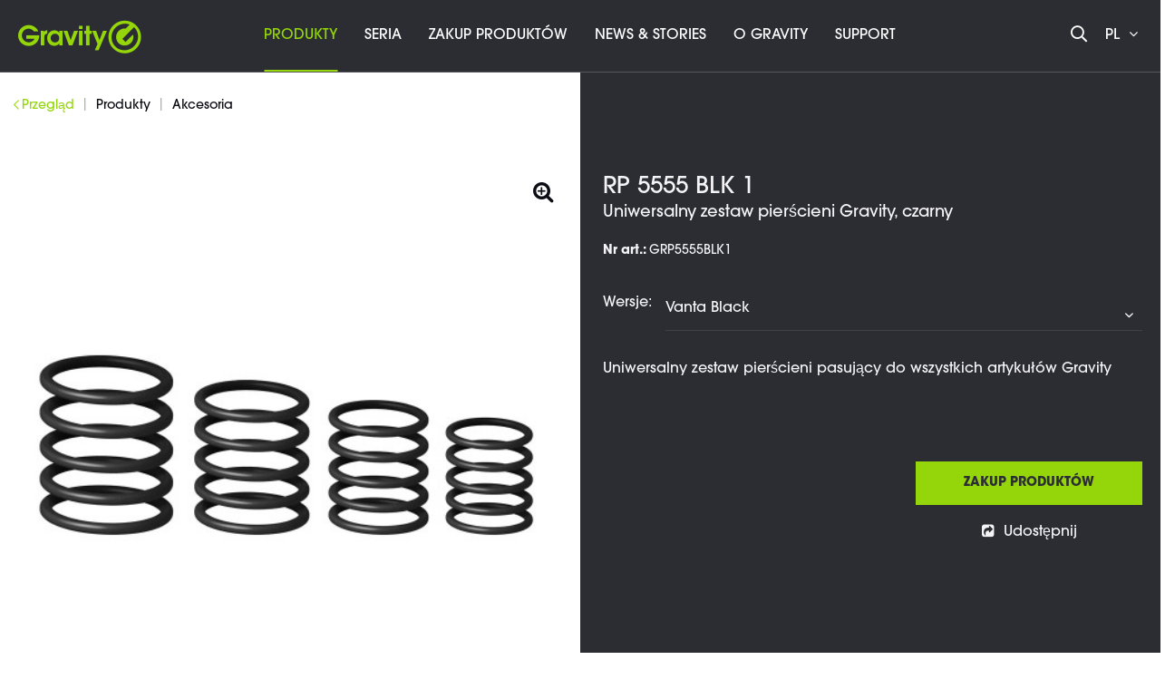

--- FILE ---
content_type: text/html; charset=UTF-8
request_url: https://www.gravitystands.com/pl/produkty/akcesoria/11735/rp-5555-blk-1
body_size: 14271
content:
<!DOCTYPE html>
<html class="no-js" lang="pl" itemscope="itemscope" itemtype="http://schema.org/WebPage">
<head>
<script type="text/javascript" data-cmp-ab="1" src="https://cdn.consentmanager.net/delivery/autoblocking/ca347865f2d8.js" data-cmp-host="d.delivery.consentmanager.net" data-cmp-cdn="cdn.consentmanager.net" data-cmp-codesrc="1"></script>
<meta name="google-site-verification" content="Z0mP5KRmfwDIGy3uEtZwteUT0xT28YHj9O6TOcazYXc"/>
<script data-cmp-ab="1">
var analyticsKey = 'GTM-PQN9GC';
(function (w, d, s, l, i) {
w[l] = w[l] || [];
w[l].push({
'gtm.start':
new Date().getTime(), event: 'gtm.js'
});
var f = d.getElementsByTagName(s)[0],
j = d.createElement(s), dl = l != 'dataLayer' ? '&l=' + l : '';
j.async = true;
j.src =
'https://www.googletagmanager.com/gtm.js?id=' + i + dl;
f.parentNode.insertBefore(j, f);
})(window, document, 'script', 'dataLayer', analyticsKey);
</script>
<script data-cmp-ab="1">
var analyticsGa4Key = 'GTM-55J3NFP';
(function (w, d, s, l, i) {
w[l] = w[l] || [];
w[l].push({
'gtm.start':
new Date().getTime(), event: 'gtm.js'
});
var f = d.getElementsByTagName(s)[0],
j = d.createElement(s), dl = l != 'dataLayer' ? '&l=' + l : '';
j.async = true;
j.src =
'https://www.googletagmanager.com/gtm.js?id=' + i + dl;
f.parentNode.insertBefore(j, f);
})(window, document, 'script', 'dataLayer', analyticsGa4Key);
</script>
<meta charset="utf-8">
<meta name="author" content=""/>
<meta name="robots" content="index,follow"/>
<meta name="revisit-after" content="15 days"/>
<meta name="keywords" content="Uniwersalny, zestaw, pierścieni, pasujący, do, wszystkich, artykułów, Gravity"/>
<meta name="description" content="Gravity RP 5555 BLK 1 | Akcesoria | Gravity -"/>
<meta itemprop="copyrightHolder" content="Gravity - Polnisch"/>
<meta itemprop="copyrightYear" content="2014"/>
<meta itemprop="isFamilyFriendly" content="True"/>
<meta itemprop="image" content="/themes/Frontend/Responsive/frontend/_public/src/img/logos/logo--tablet.png"/>
<meta name="viewport" content="width=device-width, initial-scale=1.0, user-scalable=no">
<meta name="mobile-web-app-capable" content="yes">
<meta name="apple-mobile-web-app-title" content="Gravity RP 5555 BLK 1 | Akcesoria | Gravity">
<meta name="apple-mobile-web-app-capable" content="yes">
<meta name="apple-mobile-web-app-status-bar-style" content="default">
<meta property="og:type" content="product"/>
<meta property="og:site_name" content="Gravity® | Stand your ground"/>
<meta property="og:url" content="https://www.gravitystands.com/pl/produkty/akcesoria/11735/rp-5555-blk-1"/>
<meta property="og:title" content="Gravity RP 5555 BLK 1 | Akcesoria | Gravity"/>
<meta property="og:description" content="Uniwersalny zestaw pierścieni pasujący do wszystkich artykułów Gravity"/>
<meta property="og:image" content="https://cdn-shop.adamhall.com/ORIGINAL/media/MARKEN/GRAVITY/GRP5555BLK1/GRP5555BLK1_1.jpg"/>
<meta property="product:brand" content="Gravity"/>
<meta property="product:price" content="0"/>
<meta property="product:product_link" content="https://www.gravitystands.com/pl/produkty/akcesoria/11735/rp-5555-blk-1"/>
<meta name="twitter:card" content="product"/>
<meta name="twitter:site" content="Gravity® | Stand your ground"/>
<meta name="twitter:title" content="Gravity RP 5555 BLK 1 | Akcesoria | Gravity"/>
<meta name="twitter:description" content="Uniwersalny zestaw pierścieni pasujący do wszystkich artykułów Gravity"/>
<meta name="twitter:image" content="https://cdn-shop.adamhall.com/ORIGINAL/media/MARKEN/GRAVITY/GRP5555BLK1/GRP5555BLK1_1.jpg"/>
<link rel="apple-touch-icon" sizes="180x180" href="/themes/Frontend/Gravity/frontend/_public/src/img/favicon/apple-touch-icon.png">
<link rel="icon" type="image/png" sizes="32x32" href="/themes/Frontend/Gravity/frontend/_public/src/img/favicon/favicon-32x32.png">
<link rel="icon" type="image/png" sizes="16x16" href="/themes/Frontend/Gravity/frontend/_public/src/img/favicon/favicon-16x16.png">
<link rel="manifest" href="/themes/Frontend/Gravity/frontend/_public/src/img/favicon/site.webmanifest">
<link rel="mask-icon" href="/themes/Frontend/Gravity/frontend/_public/src/img/favicon/safari-pinned-tab.svg" color="#D9400B">
<meta name="msapplication-TileColor" content="#ffffff">
<meta name="theme-color" content="#ffffff">
<meta name="msapplication-navbutton-color" content=""/>
<meta name="application-name" content="Gravity RP 5555 BLK 1 | Akcesoria | Gravity"/>
<meta name="msapplication-starturl" content="https://www.gravitystands.com/pl/"/>
<meta name="msapplication-window" content="width=1024;height=768"/>
<meta name="msapplication-TileImage" content="/themes/Frontend/Gravity/frontend/_public/src/img/ms-tile-ico.png">
<meta name="msapplication-TileColor" content="">
<meta name="theme-color" content="#2c2c33" />
<link rel="canonical" href="https://www.gravitystands.com/pl/produkty/akcesoria/11735/rp-5555-blk-1" />
<title itemprop="name">
Gravity RP 5555 BLK 1 | Akcesoria | Gravity
</title>
<link href="/web/cache/1766056136_e347aaa5450de03ff7dbec52db2771c3.css" media="all" rel="stylesheet" type="text/css" />
<link rel="alternate" href="https://www.gravitystands.com/de/produkte/zubehoer/11735/rp-5555-blk-1" hreflang="de-de"/>
<link rel="alternate" href="https://www.gravitystands.com/en/products/accessories/11735/rp-5555-blk-1" hreflang="en-gb"/>
<link rel="alternate" href="https://www.gravitystands.com/it/prodotti/accessori/11735/rp-5555-blk-1" hreflang="it-it"/>
<link rel="alternate" href="https://www.gravitystands.com/fr/produits/accessoires/11735/rp-5555-blk-1" hreflang="fr-fr"/>
<link rel="alternate" href="https://www.gravitystands.com/es/productos/accesorios/11735/rp-5555-blk-1" hreflang="es-es"/>
<link rel="alternate" href="https://www.gravitystands.com/pl/produkty/akcesoria/11735/rp-5555-blk-1" hreflang="pl-pl"/>
<link rel="alternate" href="https://www.gravitystands.com" hreflang="x-default"/>
<link rel="stylesheet" href="/web/cache/gravity/global.css?1766056136">
<link rel="stylesheet" href="/web/cache/gravity/detail.css?1766056136">
<script>
window.customAsyncCallbacks = [];
</script>
<script>
const domainList = [
'cdn.builder.io',
];
window.cmp_block_ignoredomains = domainList;
</script>
</head>
<body class="is--ctl-detail is--act-index" >
<noscript>
<iframe src="https://www.googletagmanager.com/ns.html?id=GTM-PQN9GC" height="0" width="0" style="display:none;visibility:hidden"></iframe>
</noscript>
<noscript><iframe src="https://www.googletagmanager.com/ns.html?id=GTM-55J3NFP" height="0" width="0" style="display:none;visibility:hidden"></iframe></noscript>

<div class="maintenance-popup maintenance-invisible">
<div class="maintenance-content">
<div class="maintenance-message"></div>
<div class="maintenance-action">
<button class="maintenance-button btn is--primary">
OK
</button>
</div>
</div>
</div>
<div class="page-wrap">
<noscript class="noscript-main">
<div class="alert is--warning">
<div class="alert--icon">
<i class="icon--element icon--warning"></i>
</div>
<div class="alert--content">
Um Gravity&#x20;-&#x20;Polnisch in vollem Umfang nutzen zu k&ouml;nnen, empfehlen wir Ihnen Javascript in Ihrem Browser zu aktiveren.
</div>
</div>
</noscript>
<header class="header-main">
<div class="container header--navigation">
<nav class="shop--navigation block-group">
<div class="logo-main block-group" role="banner">
<div class="logo--shop block">
<a class="logo--link" href="https://www.gravitystands.com/pl/" title="Gravity - Polnisch - zur Startseite wechseln">
<i class="ahblogo-logo"></i>
<i class="ahblogo-logo-symbol sticky"></i>
</a>
</div>
</div>
<div class="main-navigation-wrapper">
<div class="navigation--list-wrapper">
<ul class="navigation--list container" role="menubar" itemscope="itemscope" itemtype="http://schema.org/SiteNavigationElement">
<li class="navigation--entry is--active has--sub"role="menuitem"><a class="navigation--link is--active"href="https://www.gravitystands.com/pl/produkty/"title="Produkty"itemprop="url"><span itemprop="name">Produkty</span></a></li><li class="navigation--entry"role="menuitem"><a class="navigation--link"href="https://www.gravitystands.com/pl/seria/"title="SERIA"itemprop="url" target="_parent"><span itemprop="name">SERIA</span></a></li><li class="navigation--entry"role="menuitem"><a class="navigation--link"href="https://www.gravitystands.com/pl/zakup-produktow/"title="Zakup produktów"itemprop="url"><span itemprop="name">Zakup produktów</span></a></li><li class="navigation--entry"role="menuitem"><a class="navigation--link"href="https://www.gravitystands.com/pl/news-stories/"title="News & Stories"itemprop="url"><span itemprop="name">News & Stories</span></a></li><li class="navigation--entry"role="menuitem"><a class="navigation--link"href="https://www.gravitystands.com/pl/o-gravity/"title="O Gravity"itemprop="url"><span itemprop="name">O Gravity</span></a></li><li class="navigation--entry"role="menuitem"><a class="navigation--link"href="https://www.gravitystands.com/pl/support/"title="Support"itemprop="url"><span itemprop="name">Support</span></a></li>    </ul>
</div>
<div class="dynamic-anchor-menu-trigger">
<span class="item-text"></span>
<i class="ahbicon-arrow-small-down"></i>
<i class="ahbicon-arrow-small-up"></i>
</div>
</div>
<div class="navigation-list-wrapper">
<ul class="navigation--list block-group" role="menubar">
<li class="navigation--entry entry--search" role="menuitem">
<i class="ahbicon-magnificationlupe open-suggest"></i>
</li>
<li class="navigation--entry entry--menu-left" role="menuitem">
<a class="entry--link entry--trigger btn" href="#offcanvas--right" data-offcanvas="true" data-direction="fromRight" data-offCanvasSelector=".sidebar-main">
<i class="ahbicon-burger"></i>
</a>
</li>
<div class="navigation--entry entry--country-select has--drop-down" role="menuitem" aria-haspopup="true" data-drop-down-menu="true" data-blockedElements=".country--link, .country--list-item, .country--entry, .currency--form">
<span>pl <i class="fa fa-angle-down"></i></span>
    
    <div class="language-desktop hidden--xs hidden--s hidden--m">
        <div class="country--list">
            <div class="headline">Wybierz język</div>
            <ul>
                                                        <li class="country--entry "
                        role="menuitem">
                        <form method="post" class="language--form">
                            <input type='hidden' name="__shop" value="10">
                            <input type="hidden" name="__redirect" value="1">
                            <a class="country--link navigation--link"
                               href="https://www.gravitystands.com/de/"
                               title="Gravity - Deutsch"
                               data-iso="de">
                                <img src="/themes/Frontend/BrandMaster/frontend/_public/src/img/elements/flags/de_DE.png"
                                     class="country--list-item"/><span
                                        class="country--list-item">Deutsch</span>
                            </a>
                        </form>
                    </li>
                                                        <li class="country--entry "
                        role="menuitem">
                        <form method="post" class="language--form">
                            <input type='hidden' name="__shop" value="11">
                            <input type="hidden" name="__redirect" value="1">
                            <a class="country--link navigation--link"
                               href="https://www.gravitystands.com/en/"
                               title="Gravity - Englisch"
                               data-iso="en">
                                <img src="/themes/Frontend/BrandMaster/frontend/_public/src/img/elements/flags/en_GB.png"
                                     class="country--list-item"/><span
                                        class="country--list-item">English</span>
                            </a>
                        </form>
                    </li>
                                                        <li class="country--entry "
                        role="menuitem">
                        <form method="post" class="language--form">
                            <input type='hidden' name="__shop" value="12">
                            <input type="hidden" name="__redirect" value="1">
                            <a class="country--link navigation--link"
                               href="https://www.gravitystands.com/it/"
                               title="Gravity - Italienisch"
                               data-iso="it">
                                <img src="/themes/Frontend/BrandMaster/frontend/_public/src/img/elements/flags/it_IT.png"
                                     class="country--list-item"/><span
                                        class="country--list-item">Italiano</span>
                            </a>
                        </form>
                    </li>
                                                        <li class="country--entry "
                        role="menuitem">
                        <form method="post" class="language--form">
                            <input type='hidden' name="__shop" value="13">
                            <input type="hidden" name="__redirect" value="1">
                            <a class="country--link navigation--link"
                               href="https://www.gravitystands.com/fr/"
                               title="Gravity - Franzosisch"
                               data-iso="fr">
                                <img src="/themes/Frontend/BrandMaster/frontend/_public/src/img/elements/flags/fr_FR.png"
                                     class="country--list-item"/><span
                                        class="country--list-item">Français</span>
                            </a>
                        </form>
                    </li>
                                                        <li class="country--entry "
                        role="menuitem">
                        <form method="post" class="language--form">
                            <input type='hidden' name="__shop" value="14">
                            <input type="hidden" name="__redirect" value="1">
                            <a class="country--link navigation--link"
                               href="https://www.gravitystands.com/es/"
                               title="Gravity - Spanisch"
                               data-iso="es">
                                <img src="/themes/Frontend/BrandMaster/frontend/_public/src/img/elements/flags/es_ES.png"
                                     class="country--list-item"/><span
                                        class="country--list-item">Español</span>
                            </a>
                        </form>
                    </li>
                                                        <li class="country--entry is--active"
                        role="menuitem">
                        <form method="post" class="language--form">
                            <input type='hidden' name="__shop" value="15">
                            <input type="hidden" name="__redirect" value="1">
                            <a class="country--link navigation--link"
                               href="https://www.gravitystands.com/pl/"
                               title="Gravity - Polnisch"
                               data-iso="pl">
                                <img src="/themes/Frontend/BrandMaster/frontend/_public/src/img/elements/flags/pl_PL.png"
                                     class="country--list-item"/><span
                                        class="country--list-item">Polski</span>
                            </a>
                        </form>
                    </li>
                            </ul>
        </div>
    </div>

    <div class="plain-accordion-wrapper mobile--switches hidden--l hidden--xl">
        
        <div class="mobile--language accordion-items-wrapper">
            <div class="accordion-item">

                <div class="mobile--language-header accordion-headline accordion-trigger">

                                                                                                                                                                                                                                                                                                                                <img src="/themes/Frontend/BrandMaster/frontend/_public/src/img/elements/flags/pl_PL.png" class="language--image"/>
                            <span class="language-selection">Wybierz język</span>
                                                                <i class="close-icon icon--arrow-down accordion-trigger accordion-icon"></i>
                </div>
                <div class="mobile--language-list accordion-content">
                    <ul class="list--unstyled">
                                                    <li class="mobile--language-item">
                                                                <form method="post" class="language--form">
                                    <input type='hidden' name="__shop" value="10">
                                    <input type="hidden" name="__redirect" value="1">
                                    <a class="country--link navigation--link"
                                       href="https://www.gravitystands.com/de/"
                                       title="Gravity - Deutsch"
                                       data-offcanvasSubmit="true"
                                       data-iso="de">
                                        <img src="/themes/Frontend/BrandMaster/frontend/_public/src/img/elements/flags/de_DE.png" class="language--image"/>
                                        <span>Deutsch</span>
                                    </a>
                                </form>
                            </li>
                                                    <li class="mobile--language-item">
                                                                <form method="post" class="language--form">
                                    <input type='hidden' name="__shop" value="11">
                                    <input type="hidden" name="__redirect" value="1">
                                    <a class="country--link navigation--link"
                                       href="https://www.gravitystands.com/en/"
                                       title="Gravity - Englisch"
                                       data-offcanvasSubmit="true"
                                       data-iso="en">
                                        <img src="/themes/Frontend/BrandMaster/frontend/_public/src/img/elements/flags/en_GB.png" class="language--image"/>
                                        <span>English</span>
                                    </a>
                                </form>
                            </li>
                                                    <li class="mobile--language-item">
                                                                <form method="post" class="language--form">
                                    <input type='hidden' name="__shop" value="12">
                                    <input type="hidden" name="__redirect" value="1">
                                    <a class="country--link navigation--link"
                                       href="https://www.gravitystands.com/it/"
                                       title="Gravity - Italienisch"
                                       data-offcanvasSubmit="true"
                                       data-iso="it">
                                        <img src="/themes/Frontend/BrandMaster/frontend/_public/src/img/elements/flags/it_IT.png" class="language--image"/>
                                        <span>Italiano</span>
                                    </a>
                                </form>
                            </li>
                                                    <li class="mobile--language-item">
                                                                <form method="post" class="language--form">
                                    <input type='hidden' name="__shop" value="13">
                                    <input type="hidden" name="__redirect" value="1">
                                    <a class="country--link navigation--link"
                                       href="https://www.gravitystands.com/fr/"
                                       title="Gravity - Franzosisch"
                                       data-offcanvasSubmit="true"
                                       data-iso="fr">
                                        <img src="/themes/Frontend/BrandMaster/frontend/_public/src/img/elements/flags/fr_FR.png" class="language--image"/>
                                        <span>Français</span>
                                    </a>
                                </form>
                            </li>
                                                    <li class="mobile--language-item">
                                                                <form method="post" class="language--form">
                                    <input type='hidden' name="__shop" value="14">
                                    <input type="hidden" name="__redirect" value="1">
                                    <a class="country--link navigation--link"
                                       href="https://www.gravitystands.com/es/"
                                       title="Gravity - Spanisch"
                                       data-offcanvasSubmit="true"
                                       data-iso="es">
                                        <img src="/themes/Frontend/BrandMaster/frontend/_public/src/img/elements/flags/es_ES.png" class="language--image"/>
                                        <span>Español</span>
                                    </a>
                                </form>
                            </li>
                                                    <li class="mobile--language-item">
                                                                <form method="post" class="language--form">
                                    <input type='hidden' name="__shop" value="15">
                                    <input type="hidden" name="__redirect" value="1">
                                    <a class="country--link navigation--link"
                                       href="https://www.gravitystands.com/pl/"
                                       title="Gravity - Polnisch"
                                       data-offcanvasSubmit="true"
                                       data-iso="pl">
                                        <img src="/themes/Frontend/BrandMaster/frontend/_public/src/img/elements/flags/pl_PL.png" class="language--image"/>
                                        <span>Polski</span>
                                    </a>
                                </form>
                            </li>
                                            </ul>
                </div>
            </div>
        </div>
    </div>





</div>
</ul>
</div>
<div class="dynamic-anchors-container mobile">
<div class="close-anchor-menu">
<span>
<i class="ahbicon-close"></i>Zamknij
</span>
</div>
</div>
</nav>
<div class="container--ajax-cart" data-collapse-cart="true" data-displayMode="offcanvas"></div>
</div>
<div class="search-suggest-wrapper is--hidden">
<div class="search-wrapper">
<div class="container">
<div class="input-suggest-wrapper">
<div class="suggest-input-button-wrapper">
<input class="suggest-input no-select-brands" type="search" placeholder="Czego szukasz? / nr artykułu">
<a class="btn search-button disabled is--primary">
<span class="hidden--xs hidden--s">Wyszukaj teraz</span>
<i class="ahbicon-magnificationlupe visible--xs visible--s"></i></a>
</div>
<div class="close-input hidden--xs hidden--s">
<i class="ahbicon-close close--icon"></i>
</div>
</div>
</div>
</div>
<div class="suggest-wrapper is--hidden"> 
<div class="container">
<div class="loader-wrapper">
<div class="suggest-loader"></div>
</div>
<div class="suggest-content is--hidden">
<div class="left-content-wrapper">
<div class="category-wrapper mobile-category-wrapper visible--xs visible--s">
<p class="left-headline">
Treści i kategorie <i
class="ahbicon-close close--icon"></i>
</p>
<div class="category-serie-suggest-links-mobile">
</div>
<a class="show-all-link search-button visible--xs visible--s">Pokaż wszystkie</a>
</div>
<div class="desktop-category-series-wrapper hidden--xs hidden--s">
<div class="category-wrapper desktop-category-wrapper">
<p class="left-headline">
Treści i kategorie
</p>
<div class="category-suggest-links">
</div>
</div>
<div class="series-wrapper">
<p class="left-headline">
Serie
</p>
<div class="serie-suggest-links">
</div>
</div>
<div class="search-suggestion-wrapper">
<p class="left-headline">
Propozycje wyszukiwania
</p>
<div class="search-suggest-links">
</div>
</div>
</div>
</div>
<div class="right-content-wrapper">
<div class="article-list-wrapper">
</div>
<a class="article-clone is--hidden">
<img class="article-image">
<p class="article-title"></p>
<p class="article-text is--hidden-xs"></p>
</a>
</div>
<a class="btn search-button show-all is--primary">Pokaż wszystkie wyniki</a>
</div>
</div>
</div>
</div>
<div class="dynamic-anchor-menu-wrapper container">
<div class="dynamic-anchors-container desktop"></div>
</div>
</header>
<div class="advanced-menu" data-advanced-menu="true" data-hoverDelay="250">
<div class="menu--container small has--content">
<div class="content--wrapper has--content">
<div class="block-group is--grid mhn">
<div class="block level-one grid-1-1">
<ul class="menu--list menu--level-1">
<li class="menu--list-item item--level-1">
<a href="https://www.gravitystands.com/pl/produkty/stojaki-na-mikrofony/" class="menu--list-item-link level-1" title="Stojaki na mikrofony" data-categoryId="614">Stojaki na mikrofony</a>
</li>
<li class="menu--list-item item--level-1">
<a href="https://www.gravitystands.com/pl/produkty/stojaki-na-glosniki/" class="menu--list-item-link level-1" title="Stojaki na głośniki" data-categoryId="620">Stojaki na głośniki</a>
</li>
<li class="menu--list-item item--level-1">
<a href="https://www.gravitystands.com/pl/produkty/content-creator-tools/" class="menu--list-item-link level-1" title="Content Creator Tools" data-categoryId="4374">Content Creator Tools</a>
</li>
<li class="menu--list-item item--level-1">
<a href="https://www.gravitystands.com/pl/produkty/stojaki-oswietleniowe/" class="menu--list-item-link level-1" title="Stojaki oświetleniowe" data-categoryId="626">Stojaki oświetleniowe</a>
</li>
<li class="menu--list-item item--level-1">
<a href="https://www.gravitystands.com/pl/produkty/statywy-do-keyboardow/" class="menu--list-item-link level-1" title="Statywy do keyboardów" data-categoryId="632">Statywy do keyboardów</a>
</li>
<li class="menu--list-item item--level-1">
<a href="https://www.gravitystands.com/pl/produkty/statywy-na-nuty/" class="menu--list-item-link level-1" title="Statywy na Nuty" data-categoryId="638">Statywy na Nuty</a>
</li>
<li class="menu--list-item item--level-1">
<a href="https://www.gravitystands.com/pl/produkty/statywy-gitarowe/" class="menu--list-item-link level-1" title="Statywy gitarowe" data-categoryId="644">Statywy gitarowe</a>
</li>
<li class="menu--list-item item--level-1">
<a href="https://www.gravitystands.com/pl/produkty/sprzet-multimedialny/" class="menu--list-item-link level-1" title="Sprzęt multimedialny" data-categoryId="650">Sprzęt multimedialny</a>
</li>
<li class="menu--list-item item--level-1">
<a href="https://www.gravitystands.com/pl/produkty/adaptery-gwintowe/" class="menu--list-item-link level-1" title="Adaptery gwintowe" data-categoryId="5522">Adaptery gwintowe</a>
</li>
<li class="menu--list-item item--level-1">
<a href="https://www.gravitystands.com/pl/produkty/siedziska-i-laweczki/" class="menu--list-item-link level-1" title="Siedziska i ławeczki" data-categoryId="3585">Siedziska i ławeczki</a>
</li>
<li class="menu--list-item item--level-1">
<a href="https://www.gravitystands.com/pl/produkty/odleglosc-slup-plyta-podstawy/" class="menu--list-item-link level-1" title="Odległość Słup &amp; Płyta podstawy" data-categoryId="3847">Odległość Słup & Płyta podstawy</a>
</li>
<li class="menu--list-item item--level-1">
<a href="https://www.gravitystands.com/pl/produkty/torby/" class="menu--list-item-link level-1" title="Torby" data-categoryId="656">Torby</a>
</li>
<li class="menu--list-item item--level-1">
<a href="https://www.gravitystands.com/pl/produkty/systemy-transportowe/" class="menu--list-item-link level-1" title="Systemy transportowe" data-categoryId="3252">Systemy transportowe</a>
</li>
<li class="menu--list-item item--level-1">
<a href="https://www.gravitystands.com/pl/produkty/akcesoria/" class="menu--list-item-link level-1 is--hovered active-category" title="Akcesoria" data-categoryId="662">Akcesoria</a>
</li>
</ul>
</div>
</div>
</div>
</div>
<div class="menu--container small">
</div>
<div class="menu--container small">
</div>
<div class="menu--container small">
</div>
<div class="menu--container small">
</div>
<div class="menu--container small">
</div>
</div>
<section class="content-main block-group">
<nav class="content--breadcrumb block">
<div class="breadcrumb--wrapper">
<div class="container">
<ul class="breadcrumb--list" role="menu" itemscope itemtype="http://schema.org/BreadcrumbList">
<li class="breadcrumb--button hidden--xs hidden--s">
<a class="breadcrumb--link breadcrumb--back" href="https://www.gravitystands.com/pl/produkty/akcesoria/#ref-anchor" title="Przegląd">
<i class="ahbicon-arrow-small-left"></i>
<span class="breadcrumb--title">Przegląd</span>
</a>
</li>
<div class="breadcrumbs-desktop hidden--xs hidden--s hidden--m">
<li class="breadcrumb--separator">
|
</li>
<li class="breadcrumb--entry" itemprop="itemListElement" itemscope
itemtype="http://schema.org/ListItem">
<a class="breadcrumb--link" href="https://www.gravitystands.com/pl/produkty/#ref-anchor" title="Produkty" itemprop="item">
<link itemprop="url" href="https://www.gravitystands.com/pl/produkty/#ref-anchor"/>
<span class="breadcrumb--title" itemprop="name">
<div class="visible--m">
Produkty
</div>
<div class="visible--l visible--xl">
Produkty
</div>
</span>
</a>
<meta itemprop="position" content="0"/>
</li>
<li class="breadcrumb--separator">
|
</li>
<li class="breadcrumb--entry is--active" itemprop="itemListElement" itemscope
itemtype="http://schema.org/ListItem">
<a class="breadcrumb--link" href="https://www.gravitystands.com/pl/produkty/akcesoria/#ref-anchor" title="Akcesoria" itemprop="item">
<link itemprop="url" href="https://www.gravitystands.com/pl/produkty/akcesoria/#ref-anchor"/>
<span class="breadcrumb--title" itemprop="name">
<div class="visible--m">
Akcesoria
</div>
<div class="visible--l visible--xl">
Akcesoria
</div>
</span>
</a>
<meta itemprop="position" content="1"/>
</li>
</div>
<div class="breadcrumbs-mobile visible--m">
<li class="breadcrumb--separator">
|
</li>
<li class="breadcrumb--separator breadcrumb--placeholder">
...
</li>
<li class="breadcrumb--separator">
|
</li>
<li class="breadcrumb--entry is--active" itemprop="itemListElement" itemscope
itemtype="http://schema.org/ListItem">
<a class="breadcrumb--link" href="https://www.gravitystands.com/pl/produkty/akcesoria/#ref-anchor" title="Akcesoria" itemprop="item">
<link itemprop="url" href="https://www.gravitystands.com/pl/produkty/akcesoria/#ref-anchor"/>
<span class="breadcrumb--title" itemprop="name">
<div class="visible--m">
Akcesoria
</div>
<div class="visible--l visible--xl">
Akcesoria
</div>
</span>
</a>
<meta itemprop="position" content="0"/>
</li>
</div>
</ul>
</div>
</div>
</nav>
<nav class="product--navigation">
<a href="#" class="navigation--link link--prev">
<div class="link--prev-button">
<span class="link--prev-inner">Zurück</span>
</div>
<div class="image--wrapper">
<div class="image--container"></div>
</div>
</a>
<a href="#" class="navigation--link link--next">
<div class="link--next-button">
<span class="link--next-inner">Vor</span>
</div>
<div class="image--wrapper">
<div class="image--container"></div>
</div>
</a>
</nav>
<div class="content-main--inner">
<aside class="sidebar-main off-canvas">
<div class="navigation--smartphone">
<ul class="navigation--list">
<li class="navigation--entry entry--close-off-canvas">
<a href="#close-categories-menu" title="Zamknij" class="navigation--link">
Zamknij
<i class="ahbicon-close"></i>
</a>
</li>
</ul>
</div>
<div class="offcanvas-content">
<div class="offcanvas-logo">
<div class="offcanvas-logo-inner">
<a class="logo--link" href="https://www.gravitystands.com/pl/" title="Gravity - Polnisch - zur Startseite wechseln">
<i class="ahblogo-logo"></i>
</a>
</div>
</div>
<div class="offcanvas-menu-content">
<div class="offcanvas-menu">
<div class="plain-accordion-wrapper">
<div class="accordion-items-wrapper">
<ul class="offcanvas-menu-list level-1">
<li class="navigation--entry accordion-item has--sub no-close" role="menuitem">
<div class="offcanvas-menu-entry is--active accordion-headline">
<a class="navigation--link has--sub" href="https://www.gravitystands.com/pl/produkty/" data-categoryId="608" title="Produkty" >
Produkty
</a>
<i class="close-icon icon--arrow-down accordion-trigger accordion-icon"></i>
</div>
<ul class="offcanvas-menu-list level-2 accordion-content">
<li class="navigation--entry accordion-item" role="menuitem">
<div class="offcanvas-menu-entry">
<a class="navigation--link" href="https://www.gravitystands.com/pl/produkty/stojaki-na-mikrofony/" data-categoryId="614" title="Stojaki na mikrofony" >
Stojaki na mikrofony
</a>
</div>
</li>
<li class="navigation--entry accordion-item" role="menuitem">
<div class="offcanvas-menu-entry">
<a class="navigation--link" href="https://www.gravitystands.com/pl/produkty/stojaki-na-glosniki/" data-categoryId="620" title="Stojaki na głośniki" >
Stojaki na głośniki
</a>
</div>
</li>
<li class="navigation--entry accordion-item" role="menuitem">
<div class="offcanvas-menu-entry">
<a class="navigation--link" href="https://www.gravitystands.com/pl/produkty/content-creator-tools/" data-categoryId="4374" title="Content Creator Tools" >
Content Creator Tools
</a>
</div>
</li>
<li class="navigation--entry accordion-item" role="menuitem">
<div class="offcanvas-menu-entry">
<a class="navigation--link" href="https://www.gravitystands.com/pl/produkty/stojaki-oswietleniowe/" data-categoryId="626" title="Stojaki oświetleniowe" >
Stojaki oświetleniowe
</a>
</div>
</li>
<li class="navigation--entry accordion-item" role="menuitem">
<div class="offcanvas-menu-entry">
<a class="navigation--link" href="https://www.gravitystands.com/pl/produkty/statywy-do-keyboardow/" data-categoryId="632" title="Statywy do keyboardów" >
Statywy do keyboardów
</a>
</div>
</li>
<li class="navigation--entry accordion-item" role="menuitem">
<div class="offcanvas-menu-entry">
<a class="navigation--link" href="https://www.gravitystands.com/pl/produkty/statywy-na-nuty/" data-categoryId="638" title="Statywy na Nuty" >
Statywy na Nuty
</a>
</div>
</li>
<li class="navigation--entry accordion-item" role="menuitem">
<div class="offcanvas-menu-entry">
<a class="navigation--link" href="https://www.gravitystands.com/pl/produkty/statywy-gitarowe/" data-categoryId="644" title="Statywy gitarowe" >
Statywy gitarowe
</a>
</div>
</li>
<li class="navigation--entry accordion-item" role="menuitem">
<div class="offcanvas-menu-entry">
<a class="navigation--link" href="https://www.gravitystands.com/pl/produkty/sprzet-multimedialny/" data-categoryId="650" title="Sprzęt multimedialny" >
Sprzęt multimedialny
</a>
</div>
</li>
<li class="navigation--entry accordion-item" role="menuitem">
<div class="offcanvas-menu-entry">
<a class="navigation--link" href="https://www.gravitystands.com/pl/produkty/adaptery-gwintowe/" data-categoryId="5522" title="Adaptery gwintowe" >
Adaptery gwintowe
</a>
</div>
</li>
<li class="navigation--entry accordion-item" role="menuitem">
<div class="offcanvas-menu-entry">
<a class="navigation--link" href="https://www.gravitystands.com/pl/produkty/siedziska-i-laweczki/" data-categoryId="3585" title="Siedziska i ławeczki" >
Siedziska i ławeczki
</a>
</div>
</li>
<li class="navigation--entry accordion-item" role="menuitem">
<div class="offcanvas-menu-entry">
<a class="navigation--link" href="https://www.gravitystands.com/pl/produkty/odleglosc-slup-plyta-podstawy/" data-categoryId="3847" title="Odległość Słup &amp; Płyta podstawy" >
Odległość Słup & Płyta podstawy
</a>
</div>
</li>
<li class="navigation--entry accordion-item" role="menuitem">
<div class="offcanvas-menu-entry">
<a class="navigation--link" href="https://www.gravitystands.com/pl/produkty/torby/" data-categoryId="656" title="Torby" >
Torby
</a>
</div>
</li>
<li class="navigation--entry accordion-item" role="menuitem">
<div class="offcanvas-menu-entry">
<a class="navigation--link" href="https://www.gravitystands.com/pl/produkty/systemy-transportowe/" data-categoryId="3252" title="Systemy transportowe" >
Systemy transportowe
</a>
</div>
</li>
<li class="navigation--entry accordion-item" role="menuitem">
<div class="offcanvas-menu-entry is--active">
<a class="navigation--link" href="https://www.gravitystands.com/pl/produkty/akcesoria/" data-categoryId="662" title="Akcesoria" >
Akcesoria
</a>
</div>
</li>
</ul>
</li>
<li class="navigation--entry accordion-item" role="menuitem">
<div class="offcanvas-menu-entry">
<a class="navigation--link" href="https://www.gravitystands.com/pl/seria/" data-categoryId="3862" title="SERIA" target="_parent">
SERIA
</a>
</div>
</li>
<li class="navigation--entry accordion-item" role="menuitem">
<div class="offcanvas-menu-entry">
<a class="navigation--link" href="https://www.gravitystands.com/pl/zakup-produktow/" data-categoryId="704" title="Zakup produktów" >
Zakup produktów
</a>
</div>
</li>
<li class="navigation--entry accordion-item" role="menuitem">
<div class="offcanvas-menu-entry">
<a class="navigation--link" href="https://www.gravitystands.com/pl/news-stories/" data-categoryId="708" title="News &amp; Stories" >
News & Stories
</a>
</div>
</li>
<li class="navigation--entry accordion-item" role="menuitem">
<div class="offcanvas-menu-entry">
<a class="navigation--link" href="https://www.gravitystands.com/pl/o-gravity/" data-categoryId="712" title="O Gravity" >
O Gravity
</a>
</div>
</li>
<li class="navigation--entry accordion-item" role="menuitem">
<div class="offcanvas-menu-entry">
<a class="navigation--link" href="https://www.gravitystands.com/pl/support/" data-categoryId="716" title="Support" >
Support
</a>
</div>
</li>
</ul>
</div>
</div>
</div>
</div>
<div class="offcanvas-footer-content">
    
    <div class="language-desktop hidden--xs hidden--s hidden--m">
        <div class="country--list">
            <div class="headline">Wybierz język</div>
            <ul>
                                                        <li class="country--entry "
                        role="menuitem">
                        <form method="post" class="language--form">
                            <input type='hidden' name="__shop" value="10">
                            <input type="hidden" name="__redirect" value="1">
                            <a class="country--link navigation--link"
                               href="https://www.gravitystands.com/de/"
                               title="Gravity - Deutsch"
                               data-iso="de">
                                <img src="/themes/Frontend/BrandMaster/frontend/_public/src/img/elements/flags/de_DE.png"
                                     class="country--list-item"/><span
                                        class="country--list-item">Deutsch</span>
                            </a>
                        </form>
                    </li>
                                                        <li class="country--entry "
                        role="menuitem">
                        <form method="post" class="language--form">
                            <input type='hidden' name="__shop" value="11">
                            <input type="hidden" name="__redirect" value="1">
                            <a class="country--link navigation--link"
                               href="https://www.gravitystands.com/en/"
                               title="Gravity - Englisch"
                               data-iso="en">
                                <img src="/themes/Frontend/BrandMaster/frontend/_public/src/img/elements/flags/en_GB.png"
                                     class="country--list-item"/><span
                                        class="country--list-item">English</span>
                            </a>
                        </form>
                    </li>
                                                        <li class="country--entry "
                        role="menuitem">
                        <form method="post" class="language--form">
                            <input type='hidden' name="__shop" value="12">
                            <input type="hidden" name="__redirect" value="1">
                            <a class="country--link navigation--link"
                               href="https://www.gravitystands.com/it/"
                               title="Gravity - Italienisch"
                               data-iso="it">
                                <img src="/themes/Frontend/BrandMaster/frontend/_public/src/img/elements/flags/it_IT.png"
                                     class="country--list-item"/><span
                                        class="country--list-item">Italiano</span>
                            </a>
                        </form>
                    </li>
                                                        <li class="country--entry "
                        role="menuitem">
                        <form method="post" class="language--form">
                            <input type='hidden' name="__shop" value="13">
                            <input type="hidden" name="__redirect" value="1">
                            <a class="country--link navigation--link"
                               href="https://www.gravitystands.com/fr/"
                               title="Gravity - Franzosisch"
                               data-iso="fr">
                                <img src="/themes/Frontend/BrandMaster/frontend/_public/src/img/elements/flags/fr_FR.png"
                                     class="country--list-item"/><span
                                        class="country--list-item">Français</span>
                            </a>
                        </form>
                    </li>
                                                        <li class="country--entry "
                        role="menuitem">
                        <form method="post" class="language--form">
                            <input type='hidden' name="__shop" value="14">
                            <input type="hidden" name="__redirect" value="1">
                            <a class="country--link navigation--link"
                               href="https://www.gravitystands.com/es/"
                               title="Gravity - Spanisch"
                               data-iso="es">
                                <img src="/themes/Frontend/BrandMaster/frontend/_public/src/img/elements/flags/es_ES.png"
                                     class="country--list-item"/><span
                                        class="country--list-item">Español</span>
                            </a>
                        </form>
                    </li>
                                                        <li class="country--entry is--active"
                        role="menuitem">
                        <form method="post" class="language--form">
                            <input type='hidden' name="__shop" value="15">
                            <input type="hidden" name="__redirect" value="1">
                            <a class="country--link navigation--link"
                               href="https://www.gravitystands.com/pl/"
                               title="Gravity - Polnisch"
                               data-iso="pl">
                                <img src="/themes/Frontend/BrandMaster/frontend/_public/src/img/elements/flags/pl_PL.png"
                                     class="country--list-item"/><span
                                        class="country--list-item">Polski</span>
                            </a>
                        </form>
                    </li>
                            </ul>
        </div>
    </div>

    <div class="plain-accordion-wrapper mobile--switches hidden--l hidden--xl">
        
        <div class="mobile--language accordion-items-wrapper">
            <div class="accordion-item">

                <div class="mobile--language-header accordion-headline accordion-trigger">

                                                                                                                                                                                                                                                                                                                                <img src="/themes/Frontend/BrandMaster/frontend/_public/src/img/elements/flags/pl_PL.png" class="language--image"/>
                            <span class="language-selection">Wybierz język</span>
                                                                <i class="close-icon icon--arrow-down accordion-trigger accordion-icon"></i>
                </div>
                <div class="mobile--language-list accordion-content">
                    <ul class="list--unstyled">
                                                    <li class="mobile--language-item">
                                                                <form method="post" class="language--form">
                                    <input type='hidden' name="__shop" value="10">
                                    <input type="hidden" name="__redirect" value="1">
                                    <a class="country--link navigation--link"
                                       href="https://www.gravitystands.com/de/"
                                       title="Gravity - Deutsch"
                                       data-offcanvasSubmit="true"
                                       data-iso="de">
                                        <img src="/themes/Frontend/BrandMaster/frontend/_public/src/img/elements/flags/de_DE.png" class="language--image"/>
                                        <span>Deutsch</span>
                                    </a>
                                </form>
                            </li>
                                                    <li class="mobile--language-item">
                                                                <form method="post" class="language--form">
                                    <input type='hidden' name="__shop" value="11">
                                    <input type="hidden" name="__redirect" value="1">
                                    <a class="country--link navigation--link"
                                       href="https://www.gravitystands.com/en/"
                                       title="Gravity - Englisch"
                                       data-offcanvasSubmit="true"
                                       data-iso="en">
                                        <img src="/themes/Frontend/BrandMaster/frontend/_public/src/img/elements/flags/en_GB.png" class="language--image"/>
                                        <span>English</span>
                                    </a>
                                </form>
                            </li>
                                                    <li class="mobile--language-item">
                                                                <form method="post" class="language--form">
                                    <input type='hidden' name="__shop" value="12">
                                    <input type="hidden" name="__redirect" value="1">
                                    <a class="country--link navigation--link"
                                       href="https://www.gravitystands.com/it/"
                                       title="Gravity - Italienisch"
                                       data-offcanvasSubmit="true"
                                       data-iso="it">
                                        <img src="/themes/Frontend/BrandMaster/frontend/_public/src/img/elements/flags/it_IT.png" class="language--image"/>
                                        <span>Italiano</span>
                                    </a>
                                </form>
                            </li>
                                                    <li class="mobile--language-item">
                                                                <form method="post" class="language--form">
                                    <input type='hidden' name="__shop" value="13">
                                    <input type="hidden" name="__redirect" value="1">
                                    <a class="country--link navigation--link"
                                       href="https://www.gravitystands.com/fr/"
                                       title="Gravity - Franzosisch"
                                       data-offcanvasSubmit="true"
                                       data-iso="fr">
                                        <img src="/themes/Frontend/BrandMaster/frontend/_public/src/img/elements/flags/fr_FR.png" class="language--image"/>
                                        <span>Français</span>
                                    </a>
                                </form>
                            </li>
                                                    <li class="mobile--language-item">
                                                                <form method="post" class="language--form">
                                    <input type='hidden' name="__shop" value="14">
                                    <input type="hidden" name="__redirect" value="1">
                                    <a class="country--link navigation--link"
                                       href="https://www.gravitystands.com/es/"
                                       title="Gravity - Spanisch"
                                       data-offcanvasSubmit="true"
                                       data-iso="es">
                                        <img src="/themes/Frontend/BrandMaster/frontend/_public/src/img/elements/flags/es_ES.png" class="language--image"/>
                                        <span>Español</span>
                                    </a>
                                </form>
                            </li>
                                                    <li class="mobile--language-item">
                                                                <form method="post" class="language--form">
                                    <input type='hidden' name="__shop" value="15">
                                    <input type="hidden" name="__redirect" value="1">
                                    <a class="country--link navigation--link"
                                       href="https://www.gravitystands.com/pl/"
                                       title="Gravity - Polnisch"
                                       data-offcanvasSubmit="true"
                                       data-iso="pl">
                                        <img src="/themes/Frontend/BrandMaster/frontend/_public/src/img/elements/flags/pl_PL.png" class="language--image"/>
                                        <span>Polski</span>
                                    </a>
                                </form>
                            </li>
                                            </ul>
                </div>
            </div>
        </div>
    </div>





</div>
</div>
<ul class="offcanvas-custom-pages list--unstyled">
<li class="navigation--entry" role="menuitem">
<a class="offcanvas-custom-pages-link is--uppercase" href="https://www.gravitystands.com/pl/polityka-prywatno-ci/" title="Polityka prywatności" target="_parent">
Polityka prywatności
</a>
</li>
<li class="navigation--entry" role="menuitem">
<a class="offcanvas-custom-pages-link is--uppercase" href="https://www.gravitystands.com/pl/informacje-prawne/" title="Informacje prawne" target="_parent">
Informacje prawne
</a>
</li>
</ul>
</aside>
<div class="content--wrapper">
<div class="content product--details" itemscope itemtype="http://schema.org/Product">
<div class="container dynamic-anchor" data-dynamic-anchor-name="Przegląd" data-dynamic-anchor-id="detail-upper">
<div class="block-group is--grid detail-upper" data-container-height="true">
<div class="block grid-1-1 grid-7-12-m grid-1-2-l image-section">
<div class="container-height">
<div class="product--badges is--mobile hidden--m hidden--l hidden--xl">
<ul class="list--inline">
</ul>
</div>
<div class="product--image-container image-slider product--image-zoom">
<div class="image-slider-container">
<div class="lightbox-image-trigger"></div>
<div class="image-slider js-lightbox-image-trigger js-image-slider">
<div class="image-slider__item">
<img class="js-zoom-image" src="https://cdn-shop.adamhall.com/THUMBNAIL1/media/MARKEN/GRAVITY/GRP5555BLK1/GRP5555BLK1_1.jpg" width="402" height="402" alt="" data-zoom="https://cdn-shop.adamhall.com/ORIGINAL/media/MARKEN/GRAVITY/GRP5555BLK1/GRP5555BLK1_1.jpg">
</div>
<div class="image-slider__item hidden">
<img class="js-zoom-image" src="https://cdn-shop.adamhall.com/THUMBNAIL1/media/MARKEN/GRAVITY/GRP5555BLK1/GRP5555BLK1_2.jpg" width="402" height="402" alt="" data-zoom="https://cdn-shop.adamhall.com/ORIGINAL/media/MARKEN/GRAVITY/GRP5555BLK1/GRP5555BLK1_2.jpg">
</div>
<div class="image-slider__item hidden">
<img class="js-zoom-image" src="https://cdn-shop.adamhall.com/THUMBNAIL1/media/MARKEN/GRAVITY/GRP5555BLK1/GRP5555BLK1_3.jpg" width="402" height="402" alt="" data-zoom="https://cdn-shop.adamhall.com/ORIGINAL/media/MARKEN/GRAVITY/GRP5555BLK1/GRP5555BLK1_3.jpg">
</div>
<div class="image-slider__item hidden">
<img class="js-zoom-image" src="https://cdn-shop.adamhall.com/THUMBNAIL1/media/MARKEN/GRAVITY/GRP5555BLK1/GRP5555BLK1_4.jpg" width="402" height="402" alt="" data-zoom="https://cdn-shop.adamhall.com/ORIGINAL/media/MARKEN/GRAVITY/GRP5555BLK1/GRP5555BLK1_4.jpg">
</div>
</div>
<div class="media-wrapper  has-videos">
<div class="thumbnail-slider-wrapper">
<ul class="image-slider__controls">
<li class="prev" data-controls="prev" aria-controls="customize" tabindex="-1">
<i class="fa fa-angle-left"></i>
</li>
<li class="next" data-controls="next" aria-controls="customize" tabindex="-1">
<i class="fa fa-angle-right"></i>
</li>
</ul>
<div class="js-image-thumbnail-slider thumbnail-slider" data-totalImages="4">
<div class="thumbnail-slider__item">
<img src="https://cdn-shop.adamhall.com/THUMBNAIL2/media/MARKEN/GRAVITY/GRP5555BLK1/GRP5555BLK1_1.jpg" width="70" alt="" height="70" />
</div>
<div class="thumbnail-slider__item">
<img src="https://cdn-shop.adamhall.com/THUMBNAIL2/media/MARKEN/GRAVITY/GRP5555BLK1/GRP5555BLK1_2.jpg" width="70" alt="" height="70" />
</div>
<div class="thumbnail-slider__item">
<img src="https://cdn-shop.adamhall.com/THUMBNAIL2/media/MARKEN/GRAVITY/GRP5555BLK1/GRP5555BLK1_3.jpg" width="70" alt="" height="70" />
</div>
<div class="thumbnail-slider__item hidden">
<img src="https://cdn-shop.adamhall.com/THUMBNAIL2/media/MARKEN/GRAVITY/GRP5555BLK1/GRP5555BLK1_4.jpg" width="70" alt="" height="70" />
</div>
</div>
</div>
<div class="video-wrapper">
<div class="lightbox-video-trigger js-lightbox-video-trigger">
<div class="video-thumbnail" style="background-image: url('https://img.youtube.com/vi/dsvYx3YmF9k/0.jpg')"></div>
<span>Obejrzyj film</span>
</div>
<template class="js-lightbox-video-markup">
<div class="modal-content">
<div class="lightbox-video-slider-container">
<div class="js-lightbox-video-slider lightbox-video-slider">
<div class="lightbox-video-slider__item">
<iframe width="100%" height="350px" class="js-lightbox-video-slider__iframe" src="https://www.youtube.com/embed/dsvYx3YmF9k?version=3&autoplay=0&color=white&rel=0&modestbranding=1&enablejsapi=1" frameborder="0" allowfullscreen></iframe>
</div>
</div>
<ul class="js-lightbox-video-thumbnails lightbox-video-thumbnails">
<li class="lightbox-video-thumbnails__item">
<img src="http://img.youtube.com/vi/dsvYx3YmF9k/0.jpg" alt="Video-Thumbnail">
</li>
</ul>
<ul class="lightbox-video-slider__controls">
<li class="prev" data-controls="prev" aria-controls="customize" tabindex="-1">
<i class="fa fa-angle-left"></i>
</li>
<li class="next" data-controls="next" aria-controls="customize" tabindex="-1">
<i class="fa fa-angle-right"></i>
</li>
</ul>
</div>
</div>
</template>
</div>
</div>
</div>
</div>
<div class="clearfix"></div>
<template class="js-lightbox-image-markup">
<div class="modal-content">
<div class="lightbox-image-slider-container">
<div class="js-lightbox-image-slider lightbox-image-slider">
<div class="lightbox-image-slider__item">
<picture>
<img src="https://cdn-shop.adamhall.com/ORIGINAL/media/MARKEN/GRAVITY/GRP5555BLK1/GRP5555BLK1_1.jpg" class="js-zoom-image" data-zoom="https://cdn-shop.adamhall.com/ORIGINAL/media/MARKEN/GRAVITY/GRP5555BLK1/GRP5555BLK1_1.jpg" alt="RP 5555 BLK 1">
</picture>
</div>
<div class="lightbox-image-slider__item">
<picture>
<img src="https://cdn-shop.adamhall.com/ORIGINAL/media/MARKEN/GRAVITY/GRP5555BLK1/GRP5555BLK1_2.jpg" class="js-zoom-image" data-zoom="https://cdn-shop.adamhall.com/ORIGINAL/media/MARKEN/GRAVITY/GRP5555BLK1/GRP5555BLK1_2.jpg" alt="RP 5555 BLK 1">
</picture>
</div>
<div class="lightbox-image-slider__item">
<picture>
<img src="https://cdn-shop.adamhall.com/ORIGINAL/media/MARKEN/GRAVITY/GRP5555BLK1/GRP5555BLK1_3.jpg" class="js-zoom-image" data-zoom="https://cdn-shop.adamhall.com/ORIGINAL/media/MARKEN/GRAVITY/GRP5555BLK1/GRP5555BLK1_3.jpg" alt="RP 5555 BLK 1">
</picture>
</div>
<div class="lightbox-image-slider__item">
<picture>
<img src="https://cdn-shop.adamhall.com/ORIGINAL/media/MARKEN/GRAVITY/GRP5555BLK1/GRP5555BLK1_4.jpg" class="js-zoom-image" data-zoom="https://cdn-shop.adamhall.com/ORIGINAL/media/MARKEN/GRAVITY/GRP5555BLK1/GRP5555BLK1_4.jpg" alt="RP 5555 BLK 1">
</picture>
</div>
</div>
<ul class="js-lightbox-image-thumbnails lightbox-image-thumbnails">
<li class="lightbox-image-thumbnails__item">
<img src="https://cdn-shop.adamhall.com/THUMBNAIL2/media/MARKEN/GRAVITY/GRP5555BLK1/GRP5555BLK1_1.jpg" alt="RP 5555 BLK 1">
</li>
<li class="lightbox-image-thumbnails__item">
<img src="https://cdn-shop.adamhall.com/THUMBNAIL2/media/MARKEN/GRAVITY/GRP5555BLK1/GRP5555BLK1_2.jpg" alt="RP 5555 BLK 1">
</li>
<li class="lightbox-image-thumbnails__item">
<img src="https://cdn-shop.adamhall.com/THUMBNAIL2/media/MARKEN/GRAVITY/GRP5555BLK1/GRP5555BLK1_3.jpg" alt="RP 5555 BLK 1">
</li>
<li class="lightbox-image-thumbnails__item">
<img src="https://cdn-shop.adamhall.com/THUMBNAIL2/media/MARKEN/GRAVITY/GRP5555BLK1/GRP5555BLK1_4.jpg" alt="RP 5555 BLK 1">
</li>
</ul>
<ul class="lightbox-image-slider__controls">
<li class="prev" data-controls="prev" aria-controls="customize" tabindex="-1">
<i class="fa fa-angle-left"></i>
</li>
<li class="next" data-controls="next" aria-controls="customize" tabindex="-1">
<i class="fa fa-angle-right"></i>
</li>
</ul>
</div>
</div>
</template>
</div>
</div>
<div class="block grid-1-1 grid-5-12-m grid-1-2-l detail-section">
<div class="details container-height">
<div class="product--badges is--desktop hidden--xs hidden--s">
<ul class="list--inline">
</ul>
</div>
<div class="product-name-description">
<h1 class="is-headline">
RP 5555 BLK 1
<span class="is-description">Uniwersalny zestaw pierścieni Gravity, czarny</span>
</h1>
</div>
<div class="info pbxl">
<div class="article-nr">
<span class="article-nr-text">
Nr art.:
</span>
<meta itemprop="productID" content="11735"/>
<span class="article-nr-content" itemprop="sku">
GRP5555BLK1
</span>
</div>
</div>
<div class="variants-wrapper">
<span class="title">Wersje: </span>
<div class="select">
<select name="articleVariants" id="articleVariants" onchange="if (this.value) window.location.href=this.value">
<option                                                     value="https://www.gravitystands.com/pl/produkty/akcesoria/2933/rp-5555-yel-1">Sunshine Yellow</option>
<option                                                     value="https://www.gravitystands.com/pl/produkty/akcesoria/2932/rp-5555-wht-1">Ghost White</option>
<option                                                     value="https://www.gravitystands.com/pl/produkty/akcesoria/2931/rp-5555-red-1">Lust Red</option>
<option                                                     value="https://www.gravitystands.com/pl/produkty/akcesoria/2930/rp-5555-ppl-1">Power Purple</option>
<option                                                     value="https://www.gravitystands.com/pl/produkty/akcesoria/2929/rp-5555-pnk-1">Misty Rose Pink</option>
<option                                                     value="https://www.gravitystands.com/pl/produkty/akcesoria/2928/rp-5555-org-1">Electric Orange</option>
<option                                                     value="https://www.gravitystands.com/pl/produkty/akcesoria/2927/rp-5555-gry-1">Concrete Grey</option>
<option                                                     value="https://www.gravitystands.com/pl/produkty/akcesoria/2926/rp-5555-grn-1">Sheen Green</option>
<option                                                     value="https://www.gravitystands.com/pl/produkty/akcesoria/2925/rp-5555-blu-2">Deep Sea Blue</option>
<option                                                     value="https://www.gravitystands.com/pl/produkty/akcesoria/2924/rp-5555-blu-1">Deep Sky Blue</option>
<option selected                                                    value="https://www.gravitystands.com/pl/produkty/akcesoria/11735/rp-5555-blk-1">Vanta Black</option>
</select>
</div>
</div>
<div class="visible--xs visible--s visible--l visible--xl">
<div class="detail-features-text pbxxl">
<p>Uniwersalny zestaw pierścieni pasujący do wszystkich artykułów Gravity </p>
</div>
</div>
<div class="buy-section">
<div class="buy-section-row">
<a href="#detail-retailers" class="anchor-jump-item buy-button is--bold is--large is--align-center btn is--primary">
Zakup produktów
</a>
</div>
<div class="buy-section-row">
<div class="share-button js-share-button" data-share-link="http://www.gravitystands.com/detail/index/sArticle/11735">
<span><i class="fa fa-share-square"></i> Udostępnij</span>
<div class="is-shared"><i class="fa fa-check"></i> Skopiowano</div>
</div>
</div>
</div>
</div>
</div>
</div>
</div>
<div class="search-suggest-wrapper is--hidden">
<div class="search-wrapper">
<div class="container">
<div class="input-suggest-wrapper">
<div class="suggest-input-button-wrapper">
<input class="suggest-input no-select-brands" type="search" placeholder="Czego szukasz? / nr artykułu">
<a class="btn search-button disabled is--primary">
<span class="hidden--xs hidden--s">Wyszukaj teraz</span>
<i class="ahbicon-magnificationlupe visible--xs visible--s"></i></a>
</div>
<div class="close-input hidden--xs hidden--s">
<i class="ahbicon-close close--icon"></i>
</div>
</div>
</div>
</div>
<div class="suggest-wrapper is--hidden"> 
<div class="container">
<div class="loader-wrapper">
<div class="suggest-loader"></div>
</div>
<div class="suggest-content is--hidden">
<div class="left-content-wrapper">
<div class="category-wrapper mobile-category-wrapper visible--xs visible--s">
<p class="left-headline">
Treści i kategorie <i
class="ahbicon-close close--icon"></i>
</p>
<div class="category-serie-suggest-links-mobile">
</div>
<a class="show-all-link search-button visible--xs visible--s">Pokaż wszystkie</a>
</div>
<div class="desktop-category-series-wrapper hidden--xs hidden--s">
<div class="category-wrapper desktop-category-wrapper">
<p class="left-headline">
Treści i kategorie
</p>
<div class="category-suggest-links">
</div>
</div>
<div class="series-wrapper">
<p class="left-headline">
Serie
</p>
<div class="serie-suggest-links">
</div>
</div>
<div class="search-suggestion-wrapper">
<p class="left-headline">
Propozycje wyszukiwania
</p>
<div class="search-suggest-links">
</div>
</div>
</div>
</div>
<div class="right-content-wrapper">
<div class="article-list-wrapper">
</div>
<a class="article-clone is--hidden">
<img class="article-image">
<p class="article-title"></p>
<p class="article-text is--hidden-xs"></p>
</a>
</div>
<a class="btn search-button show-all is--primary">Pokaż wszystkie wyniki</a>
</div>
</div>
</div>
</div>
<div class="dynamic-anchor-menu-wrapper container">
<div class="dynamic-anchors-container desktop detail"></div>
</div>
<div class="detail-features-tablet visible--m">
<div class="detail-features-text pbxxl">
<p>Uniwersalny zestaw pierścieni pasujący do wszystkich artykułów Gravity </p>
</div>
</div>
<section class="detail-section js-videos-wrapper is--emotion-dark section-videos dynamic-anchor" data-dynamic-anchor-name="Filmy" data-dynamic-anchor-id="detail-videos">
<div class="container detail-video-wrapper emotion-padding-vertical is--emotion-dark">
<div class="videos-slider-wrapper">
<div class="inner-videos-slider-wrapper">
<ul class="videos-slider__controls">
<li class="prev" data-controls="prev" aria-controls="customize" tabindex="-1"><i
class="ahbicon-arrow-left"></i></li>
<li class="next" data-controls="next" aria-controls="customize" tabindex="-1"><i
class="ahbicon-arrow-right"></i></li>
</ul>
<div class="js-videos-slider videos-slider">
<div class="image--box videos-slider__item youtube-slider-item">
<div class="videos__item">
<span class="image--element youtube--element" data-img-large="false" data-img-small="false" data-img-original="false" data-alt="dsvYx3YmF9k">
<iframe class="youtube-iframe js-detail-videos__iframe" type="text/html" width="100%" height="100%" src="https://www.youtube.com/embed/dsvYx3YmF9k?version=3&color=white&rel=0&modestbranding=1&enablejsapi=1" frameborder="0"></iframe>
</span>
</div>
</div>
</div>
</div>
<div class="media-wrapper ">
<div class="thumbnail-slider-wrapper">
<div class="js-thumbnail-slider thumbnail-slider">
<div class="thumbnail-slider__item youtube-slider-item">
<span class="youtube--element" data-img-large="false" data-img-small="true" data-img-original="false" data-alt="dsvYx3YmF9k">
<img src="http://img.youtube.com/vi/dsvYx3YmF9k/0.jpg"/>
</span>
</div>
</div>
</div>
</div>
</div>
</div>
</section>
<div class="section-distance-wrapper">
<section class="detail-section section-specifications dynamic-anchor" data-dynamic-anchor-name="Specyfikacje" data-dynamic-anchor-id="detail-specifications">
<div class="container emotion-padding-vertical">
<div class="grid-padding grid-padding-none-xl">
<div class="h3 has--separator text--primary is--align-center">Specyfikacje</div>
<div class="specifications-tables">
<div class="plain-accordion-wrapper specifications-accordion">
<div class="accordion-items-wrapper">
<div class="accordion-item no-close in">
<div class="accordion-headline specification-headline">
<div class="accordion-trigger">
<div class="h5 text--primary specifications-sub-title">
Ogólne
</div>
<i class="fa fa-angle-down accordion-icon"></i>
</div>
</div>
<div class="accordion-content">
<div class="row">
<div class="left-item">
Materiał
</div>
<div class="right-item">
Guma                                    </div>
</div>
<div class="row">
<div class="left-item">
Kolor
</div>
<div class="right-item">
Czarny                                    </div>
</div>
<div class="row">
<div class="left-item">
Treść
</div>
<div class="right-item">
5 x 15 mm, 5 x 20 mm, 5 x 25 mm, 5 x 30 mm                                    </div>
</div>
<div class="row">
<div class="left-item">
Waga
</div>
<div class="right-item">
1 g                                    </div>
</div>
</div>
</div>
</div>
</div>
</div>
</div>
</div>
</div>
</section>
</div>
<div class="detail-table visible--xs visible--s visible--m visible--l visible--xl grid-padding grid-padding-none-m grid-padding-none-l grid-padding-none-xl">
<div class="section-distance-wrapper">
<section class="detail-section section-downloads dynamic-anchor" data-dynamic-anchor-name="Pobrania / linki" data-dynamic-anchor-id="detail-downloads">
<div class="download-table-action-wrapper">
<div class="detail-table visible--xs visible--s visible--m visible--l visible--xl grid-padding grid-padding-none-m grid-padding-none-l grid-padding-none-xl">
<div class="downloads-list">
<div class="is--align-center pvxl phxl">
<div class="h3 has--separator text--primary is--align-center">
Pobrania / linki
</div>
<div class="h3 text--primary is--align-center">
<p>
<a class="buy-button is--bold is--large is--align-center btn is--primary chosen-downloads-button" href="https://portal.adamhall.com/downloadcenter/article/GRP5555BLK1" title="Pokaż wszystkie pobrane pliki" target="_blank" style="display: inline-block !important" rel="nofollow">Pokaż wszystkie pobrane pliki</a>
</p>
</div>
</div>
</div>
</div>
</div>
</section>
</div>
</div>
<div class="section-distance-wrapper">
<section class="detail-section section-retailers has-no-accessories dynamic-anchor" data-dynamic-anchor-name="Zakup produktów" data-dynamic-anchor-id="detail-retailers">
<div class="container emotion-padding-vertical">
<div class="grid-padding grid-padding-none-xl">
<div class="is--align-center pbxl">
<div class="h3 retailers-headline has--separator is--align-center mtn">Zakup produktów</div>
</div>


    <div class="to-buy-at-list pvxl">
        <div class="block-group is--grid">
                            <div class="block gird-1-1 grid-1-2-s grid-1-4-l">
                    <div class="pvm">
                        <a href="https://www.nlfxpro.com/universal-gravity-ring-pack-vanta-black/" target="_blank" title="Nlfxpro" rel="nofollow">Nlfxpro</a>
                    </div>
                </div>
                    </div>
    </div>



    <div class="grid-clear"></div>
    <div class="block-group is--grid pvxl">
        <div class="block grid-1-1 grid-push-1-3-m grid-1-3-m is--align-center google-shopping-note">
            Nie znaleziono odpowiedniego sklepu internetowego? Następnie wyszukaj na stronie
            <a href="https://www.google.de/search?output=search&tbm=shop&q=GRP5555BLK1"
               class="buy-google-shopping"
               target="_blank" rel="nofollow">Zakupy Google</a>
             lub znajdź dystrybutora w swojej okolicy:        </div>
    </div>
    <div class="emotion-style-wrapper is--align-center">
                    <form action="https://www.gravitystands.com/pl/rewrite/category/id/664" class="js---retailer-form">
                <div class="block-group is--grid pvxl">
                    <div class="block grid-1-1 grid-push-1-3-m grid-1-3-m is--align-center">
                        <input title="search"
                               type="text"
                               placeholder="Kod pocztowy / miejscowość">
                    </div>
                </div>

                
                    <button class="btn is--primary"
                            type="submit">Szukaj</button>
                
            </form>
            </div>

</div>
</div>
</section>
</div>
</div>
</div>
</div>
</section>
<footer class="footer-main">
<div class="container">
<div class="footer--columns block-group is--grid">
<div class="block grid-1-1-xs grid-1-4-m grid-push-3-4-m grid-1-3-xl grid-push-2-3-xl">
<ul class="custom-pages-wrapper">
<li class="navigation--entry" role="menuitem">
<a class="navigation--link is--uppercase" href="https://www.gravitystands.com/pl/polityka-prywatno-ci/" title="Polityka prywatności" target="_parent">
Polityka prywatności
</a>
</li>
<li class="navigation--entry" role="menuitem">
<a class="navigation--link is--uppercase" href="https://www.gravitystands.com/pl/informacje-prawne/" title="Informacje prawne" target="_parent">
Informacje prawne
</a>
</li>
</ul>
</div>
<div class="block grid-1-1-xs grid-2-4-m grid-1-3-xl">
<div class="social-icons-wrapper">
<ul>
<li class="adamhall">
<a href="https://adamhall.com" title="AdamHall" target="_blank" rel="nofollow">
<i class="ahbicon-adamhall"></i>
</a>
</li>
<li class="facebook">
<a href="https://www.facebook.com/gravitystands" title="Facebook" target="_blank" rel="nofollow">
<i class="ahbicon-facebook"></i>
</a>
</li>
<li class="youtube">
<a href="https://www.youtube.com/channel/UC66UX9P7ef5j08dWs7yivlQ" title="YouTube" target="_blank" rel="nofollow">
<i class="ahbicon-youtube"></i>
</a>
</li>
<li class="instagram">
<a href="https://www.instagram.com/gravity_stands/" title="Instagram" target="_blank" rel="nofollow">
<i class="ahbicon-instagram"></i>
</a>
</li>
</ul>
</div>
<div class="copyright-wrapper">
<p class="brand-text">
Gravity is a brand of the Adam Hall Group
</p>
<p class="copyright-text ptxs">
&copy; 2026 Adam Hall Group. All Rights Reserved.
</p>
</div>
</div>
<div class="block grid-1-1-xs grid-1-4-m grid-pull-3-4-m  grid-1-3-xl grid-pull-2-3-xl">
<a href="https://www.gravitystands.com/pl/" class="footer-logo" title="Gravity - Polnisch - zur Startseite wechseln">
<i class="ahblogo-logo"></i>
</a>
</div>
</div>
<div class="footer-emas">
<a href="https://routing.adamhall.com/?system=groupsite&type=category&id=1049&anchor=#EMAS" target="_blank" rel="nofollow">
<span>Adam Hall Group posiada certyfikat</span>
<svg xmlns="http://www.w3.org/2000/svg" version="1.1" viewBox="0 0 250 400" width="50" height="80">
<defs>
<style>
.st0 {
fill: none;
stroke: currentColor;
stroke-miterlimit: 10;
stroke-width: 1.1px;
}
.st1 {
fill: currentColor;
}
</style>
</defs>
<line class="st0" x1="40.6" y1="286.8" x2="209.4" y2="286.8"/>
<polygon class="st1" points="58.8 131.3 55.6 121.7 52.4 131.3 42.3 131.4 50.5 137.3 47.3 147.1 55.6 141.1 63.8 147.1 60.7 137.3 68.9 131.4 58.8 131.3 58.8 131.3"/>
<polygon class="st0" points="55.6 141.1 63.8 147.1 60.7 137.3 68.9 131.4 58.8 131.3 55.6 121.7 52.4 131.3 42.3 131.4 50.5 137.3 47.3 147.1 55.6 141.1 55.6 141.1"/>
<polygon class="st1" points="72.7 101 80.8 95 70.7 95 67.6 85.3 64.4 95 54.2 95 62.4 101 59.3 110.7 67.6 104.7 75.8 110.7 72.7 101 72.7 101"/>
<polygon class="st0" points="80.9 95 70.7 95 67.6 85.3 64.4 95 54.2 95 62.4 101 59.3 110.7 67.6 104.7 75.8 110.7 72.7 101 80.9 95 80.9 95"/>
<polygon class="st1" points="101.5 85 98.3 75.3 106.6 69.4 96.4 69.3 93.3 59.6 90.1 69.3 79.9 69.4 88.2 75.3 85 85 93.3 79 101.5 85 101.5 85"/>
<polygon class="st0" points="98.3 75.3 106.6 69.4 96.4 69.3 93.3 59.6 90.1 69.3 79.9 69.4 88.2 75.3 85 85 93.3 79 101.5 85 98.3 75.3 98.3 75.3"/>
<polygon class="st1" points="139.8 76.2 136.6 66.6 144.8 60.6 134.6 60.6 131.5 50.9 128.4 60.6 118.2 60.6 126.4 66.6 123.3 76.2 131.5 70.3 139.8 76.2 139.8 76.2"/>
<polygon class="st0" points="136.6 66.6 144.8 60.6 134.6 60.6 131.5 50.9 128.4 60.6 118.2 60.6 126.4 66.6 123.3 76.2 131.5 70.3 139.8 76.2 136.6 66.6 136.6 66.6"/>
<polygon class="st1" points="172 69.3 168.9 59.6 165.7 69.3 155.6 69.4 163.8 75.3 160.6 85 168.9 79 177.1 85 174 75.3 182.2 69.4 172 69.3 172 69.3"/>
<polygon class="st0" points="168.9 59.6 165.7 69.3 155.6 69.4 163.8 75.3 160.6 85 168.9 79 177.1 85 174 75.3 182.2 69.4 172 69.3 168.9 59.6 168.9 59.6"/>
<polygon class="st1" points="199.5 101.9 207.7 95.9 197.6 95.9 194.4 86.2 191.2 95.9 181.1 95.9 189.3 101.9 186.2 111.6 194.4 105.6 202.7 111.6 199.5 101.9 199.5 101.9"/>
<polygon class="st0" points="189.3 101.9 186.2 111.6 194.4 105.6 202.7 111.6 199.5 101.9 207.7 95.9 197.6 95.9 194.4 86.2 191.2 95.9 181.1 95.9 189.3 101.9 189.3 101.9"/>
<path class="st1" d="M206.8,148.3h-20.4l4-4.3h16.7c0-.1,1.2-20.4,1.2-20.4l-23.6,2.3c-10.1,1.1-19.4,6.2-28.1,15.2-7.4,7.7-12,15.9-13.7,24.8-1.7,8.8-.1,15.7,4.9,20.5,5,4.8,11.9,6.2,20.7,4.2,8.7-2,16.9-6.9,24.3-14.6,3.3-3.5,6-7.1,8.3-10.9h-29.2c0,0,3.8-4.3,3.8-4.3h27.6c2-4.3,3.2-8.5,3.6-12.4h0Z"/>
<path class="st0" d="M186.3,148.3l4-4.3h16.7c0-.1,1.2-20.4,1.2-20.4l-23.6,2.3c-10.1,1.1-19.4,6.2-28.1,15.2-7.4,7.7-12,15.9-13.7,24.8-1.7,8.8-.1,15.7,4.9,20.5,5,4.8,11.9,6.2,20.7,4.2,8.7-2,16.9-6.9,24.3-14.6,3.3-3.5,6-7.1,8.3-10.9h-29.2c0,0,3.8-4.3,3.8-4.3h27.6c2-4.3,3.2-8.5,3.6-12.4h-20.4Z"/>
<path class="st1" d="M205.2,173.4c-4.5,5.6-10,10.8-16.6,15.5-13.4,9.5-25.7,12.1-36.9,7.9-4.7-1.8-9.6-5.1-14.5-9.7-5.5-5.8-9.8-10.2-12.9-13.1-5.5-5.2-11.2-9.2-16.9-11.9-7.5-3.6-16.4-5.6-26.5-6.1-8.5-.4-16.1.5-22.7,2.8-6,2-8.8,4.2-8.6,6.5.4,3.2,2,7.7,4.6,13.2,3.5,7.5,8,14.3,13.5,20.6,15.9,18.1,36.6,27.1,62.3,27.1s43.5-8.8,59-26.4c7.8-8.8,13.2-17.6,16.3-26.4h0Z"/>
<path class="st0" d="M205.2,173.4c-3,8.8-8.5,17.6-16.3,26.4-15.6,17.6-35.2,26.4-59,26.4s-46.4-9-62.3-27.1c-5.4-6.2-9.9-13-13.5-20.6-2.6-5.6-4.1-10-4.6-13.2-.3-2.3,2.6-4.5,8.6-6.5,6.6-2.3,14.2-3.2,22.7-2.8,10.1.5,19,2.5,26.5,6.1,5.8,2.7,11.4,6.6,16.9,11.9,3.1,2.9,7.4,7.3,12.9,13.1,4.9,4.7,9.7,7.9,14.5,9.7,11.3,4.2,23.6,1.6,36.9-7.9,6.6-4.7,12.2-9.9,16.6-15.5h0Z"/>
<polygon class="st1" points="77.3 247.3 48.2 247.3 48.2 278.2 78 278.2 78 274 57 274 57 263.9 75.1 263.9 75.1 260 57 260 57 251.2 77.3 251.2 77.3 247.3 77.3 247.3"/>
<polygon class="st1" points="129.3 247.3 121.2 247.3 106.6 269.5 92.7 247.3 84.8 247.3 82.1 278.2 88.5 278.2 88.9 255.5 102.9 277.9 106.9 277.4 121.3 256.4 122.2 278.2 130.7 278.2 129.3 247.3 129.3 247.3"/>
<path class="st1" d="M159.3,247.3h-6.5l-19.2,30.8h7.7l4.8-9.2h15.5l4.5,9.2h9.7l-16.4-30.8h0ZM159.8,265.3h-11.7l6.2-11.6,5.5,11.6h0Z"/>
<path class="st1" d="M182.7,249.2c-3,1.6-4.5,3.8-4.5,6.5s1,4.1,3,5.5c1.6,1.2,4.8,2.5,9.4,4.1,3.4,1.1,5.5,1.9,6.3,2.5,1,.6,1.5,1.5,1.5,2.5,0,2.8-2.4,4.2-7.2,4.2s-7.5-.9-11-2.9h-.3c0-.1-.4,0-.4,0l-1.5.7c-.3.1-.4.2-.4.4l.6,3.8c.1.5.7.8,1.6,1,3.6.7,7.2,1,10.7,1s8.4-.9,11.4-2.7c3.1-1.8,4.6-4.1,4.6-6.9s-1-4.1-3.1-5.5c-1.5-1-4.3-2.3-8.6-3.7-3.6-1.3-5.9-2.2-6.8-2.7-1.2-.7-1.7-1.6-1.7-2.7,0-2.6,2.3-3.9,6.8-3.9s5.9.6,8.2,1.9l1.1.5h.1l1.9-.8c.3,0,.4-.2.4-.3l-.5-3.2c0-.5-.3-.8-.9-.9-3-.6-6-.9-9-.9-4.8,0-8.7.8-11.7,2.5h0Z"/>
<path class="st1" d="M83.2,350.6h3.7c1.5,0,2.4-.3,3-1.1.7-.9,1.2-2.2,1.2-3.7s-.4-2.8-1.2-3.7c-.7-.8-1.6-1.1-3-1.1h-3.7v9.6h0ZM85.1,349v-6.3h1.8c1.5,0,2.2,1,2.2,3.1s-.7,3.1-2.2,3.1h-1.8"/>
<polyline class="st1" points="94.6 346.5 99.2 346.5 99.2 344.8 94.6 344.8 94.6 342.7 99.5 342.7 99.5 341 92.6 341 92.6 350.6 99.8 350.6 99.8 349 94.6 349 94.6 346.5"/>
<rect class="st1" x="100.7" y="346.1" width="3.6" height="1.8"/>
<path class="st1" d="M107.9,344.2v6.4h1.8v-9.3h-1.2c-.3,1.1-1.2,1.7-2.8,1.7v1.2h2.2"/>
<path class="st1" d="M118.9,349h-3.9c.2-.5.5-.8,1.9-1.8,1.6-1.2,2.1-1.9,2.1-3.1,0-1.8-1.2-2.9-3.2-2.9s-3.1,1.1-3.1,3.1,0,.2,0,.3h1.8v-.3c0-1.1.5-1.6,1.3-1.6s1.3.6,1.3,1.5-.3,1.4-2.4,2.9c-1.6,1.1-2.1,1.9-2.1,3.6h6.3v-1.6"/>
<path class="st1" d="M125.9,341.3h-5l-.8,5.2h1.7c.2-.5.6-.7,1.2-.7.9,0,1.5.7,1.5,1.8s-.6,1.8-1.5,1.8-1.2-.4-1.3-1.2h-1.8c0,1.6,1.3,2.7,3.1,2.7s3.4-1.4,3.4-3.4-1.2-3.2-2.9-3.2-1.1.2-1.6.6l.3-1.9h3.8v-1.6"/>
<rect class="st1" x="127.1" y="346.1" width="3.6" height="1.8"/>
<path class="st1" d="M134.8,341.1c-1,0-1.8.4-2.4,1.1-.6.7-.8,1.9-.8,3.8s.2,2.7.6,3.4c.5.9,1.5,1.4,2.6,1.4s1.8-.4,2.4-1.1c.6-.7.8-1.9.8-3.7s-.2-2.8-.6-3.5c-.5-.9-1.5-1.4-2.6-1.4h0ZM134.8,342.6c.5,0,.8.2,1,.7.2.4.3,1.4.3,2.7s0,2-.2,2.4c-.2.6-.6.9-1.1.9s-.8-.2-1-.7c-.2-.4-.3-1.4-.3-2.6s0-2.1.2-2.5c.2-.6.6-.9,1.1-.9"/>
<path class="st1" d="M142.1,341.1c-1,0-1.8.4-2.4,1.1-.6.7-.8,1.9-.8,3.8s.2,2.7.6,3.4c.5.9,1.5,1.4,2.6,1.4s1.8-.4,2.4-1.1c.6-.7.8-1.9.8-3.7s-.2-2.8-.6-3.5c-.5-.9-1.5-1.4-2.6-1.4h0ZM142.1,342.6c.5,0,.8.2,1,.7.2.4.3,1.4.3,2.7s0,2-.2,2.4c-.2.6-.6.9-1.1.9s-.8-.2-1-.7c-.2-.4-.3-1.4-.3-2.6s0-2.1.2-2.5c.2-.6.6-.9,1.1-.9"/>
<path class="st1" d="M149.5,341.1c-1,0-1.8.4-2.4,1.1-.6.7-.8,1.9-.8,3.8s.2,2.7.6,3.4c.5.9,1.5,1.4,2.6,1.4s1.8-.4,2.4-1.1c.6-.7.8-1.9.8-3.7s-.2-2.8-.6-3.5c-.5-.9-1.5-1.4-2.6-1.4h0ZM149.5,342.6c.5,0,.8.2,1,.7.2.4.3,1.4.3,2.7s0,2-.2,2.4c-.2.6-.6.9-1.1.9s-.8-.2-1-.7c-.2-.4-.3-1.4-.3-2.6s0-2.1.2-2.5c.2-.6.6-.9,1.1-.9"/>
<path class="st1" d="M160.1,341.3h-6.5v1.6h4.6c-2,2.5-2.9,4.5-3.3,7.7h1.8c.2-2.9,1.1-5.2,3.3-7.9v-1.4"/>
<path class="st1" d="M164.1,341.1c-1,0-1.8.4-2.4,1.1-.6.7-.8,1.9-.8,3.8s.2,2.7.6,3.4c.5.9,1.5,1.4,2.6,1.4s1.8-.4,2.4-1.1c.6-.7.8-1.9.8-3.7s-.2-2.8-.6-3.5c-.5-.9-1.5-1.4-2.6-1.4h0ZM164.1,342.6c.5,0,.8.2,1,.7.2.4.3,1.4.3,2.7s0,2-.2,2.4c-.2.6-.6.9-1.1.9s-.8-.2-1-.7c-.2-.4-.3-1.4-.3-2.6s0-2.1.2-2.5c.2-.6.6-.9,1.1-.9"/>
<polyline class="st1" points="99 296.7 95.7 305.5 93.2 305.5 90 296.7 92.4 296.7 94.5 302.9 96.6 296.7 99 296.7"/>
<polyline class="st1" points="106.6 305.5 100.2 305.5 100.2 296.7 106.6 296.7 106.6 298.4 102.5 298.4 102.5 299.9 106.2 299.9 106.2 301.6 102.5 301.6 102.5 303.9 106.6 303.9 106.6 305.5"/>
<path class="st1" d="M113.4,299.4c0-.2,0-.4-.1-.6-.1-.2-.2-.3-.5-.4-.2,0-.3,0-.5-.1-.2,0-.4,0-.7,0h-.8v2.3h.7c.3,0,.7,0,.9,0,.2,0,.4-.1.6-.2.1-.1.3-.2.3-.4,0-.2.1-.3.1-.6h0ZM116.9,305.5h-2.8l-2.4-3.2h-1v3.2h-2.3v-8.8h3.8c.5,0,1,0,1.3,0,.3,0,.7.2,1,.4.3.2.6.5.8.8.2.3.3.7.3,1.2,0,.6-.1,1.2-.4,1.6-.3.4-.7.8-1.3,1l2.9,3.7"/>
<polyline class="st1" points="122.7 305.5 117.6 305.5 117.6 303.9 119 303.9 119 298.4 117.6 298.4 117.6 296.7 122.7 296.7 122.7 298.4 121.3 298.4 121.3 303.9 122.7 303.9 122.7 305.5"/>
<polyline class="st1" points="130.9 298.4 126.8 298.4 126.8 300 130.5 300 130.5 301.7 126.8 301.7 126.8 305.5 124.5 305.5 124.5 296.7 130.9 296.7 130.9 298.4"/>
<polyline class="st1" points="137.2 305.5 132.1 305.5 132.1 303.9 133.5 303.9 133.5 298.4 132.1 298.4 132.1 296.7 137.2 296.7 137.2 298.4 135.8 298.4 135.8 303.9 137.2 303.9 137.2 305.5"/>
<polyline class="st1" points="145.4 305.5 139 305.5 139 296.7 145.4 296.7 145.4 298.4 141.3 298.4 141.3 299.9 145 299.9 145 301.6 141.3 301.6 141.3 303.9 145.4 303.9 145.4 305.5"/>
<path class="st1" d="M155.5,301.1c0,.8-.2,1.6-.6,2.2-.4.6-.8,1.1-1.4,1.5-.4.2-.9.4-1.4.5-.5,0-1.1.2-1.8.2h-3.1v-8.8h3.2c.7,0,1.3,0,1.8.2.5,0,.9.3,1.3.5.6.4,1.1.9,1.4,1.5.3.6.5,1.4.5,2.2h0ZM153.2,301.1c0-.6-.1-1.1-.3-1.5-.2-.4-.5-.7-1-1-.2-.1-.5-.2-.7-.2-.3,0-.6,0-1.1,0h-.6v5.5h.6c.5,0,.9,0,1.2,0,.2,0,.5-.1.7-.3.4-.3.7-.6.9-.9.2-.4.3-.9.3-1.5"/>
<polyline class="st1" points="73.4 319.8 67 319.8 67 311 73.4 311 73.4 312.7 69.3 312.7 69.3 314.2 73 314.2 73 315.9 69.3 315.9 69.3 318.2 73.4 318.2 73.4 319.8"/>
<polyline class="st1" points="83.2 319.8 81.2 319.8 77.2 313.8 77.2 319.8 75.2 319.8 75.2 311 77.9 311 81.3 316.1 81.3 311 83.2 311 83.2 319.8"/>
<polyline class="st1" points="93.5 311 90.2 319.8 87.7 319.8 84.5 311 86.9 311 89 317.2 91.1 311 93.5 311"/>
<polyline class="st1" points="99.5 319.8 94.4 319.8 94.4 318.2 95.8 318.2 95.8 312.7 94.4 312.7 94.4 311 99.5 311 99.5 312.7 98.1 312.7 98.1 318.2 99.5 318.2 99.5 319.8"/>
<path class="st1" d="M106.2,313.7c0-.2,0-.4-.1-.6-.1-.2-.2-.3-.5-.4-.2,0-.3,0-.5-.1-.2,0-.4,0-.7,0h-.8v2.3h.7c.3,0,.7,0,.9,0,.2,0,.4-.1.6-.2.1-.1.3-.2.3-.4,0-.2.1-.3.1-.6h0ZM109.7,319.8h-2.8l-2.4-3.2h-1v3.2h-2.3v-8.8h3.8c.5,0,1,0,1.3,0,.3,0,.7.2,1,.4.3.2.6.5.8.8.2.3.3.7.3,1.2,0,.6-.1,1.2-.4,1.6-.3.4-.7.8-1.3,1l2.9,3.7"/>
<path class="st1" d="M119.3,315.4c0,1.4-.4,2.5-1.2,3.4-.8.8-1.9,1.2-3.3,1.2s-2.5-.4-3.3-1.2c-.8-.9-1.2-2-1.2-3.4s.4-2.6,1.2-3.4c.8-.8,1.9-1.2,3.3-1.2s2.5.4,3.3,1.2c.8.8,1.2,2,1.2,3.4h0ZM116.3,317.7c.2-.3.4-.6.5-1,0-.4.2-.8.2-1.3,0-.6,0-1-.2-1.4-.1-.4-.3-.7-.5-.9-.2-.2-.4-.4-.7-.5-.3-.1-.5-.2-.8-.2s-.6,0-.8.2c-.3,0-.5.3-.7.5-.2.2-.4.5-.5.9-.2.4-.2.8-.2,1.4s0,1,.2,1.4c0,.4.3.7.5.9.2.2.4.4.7.5.3,0,.5.2.8.2s.6,0,.8-.2c.2-.1.5-.3.7-.5"/>
<polyline class="st1" points="129.1 319.8 127 319.8 123 313.8 123 319.8 121.1 319.8 121.1 311 123.7 311 127.1 316.1 127.1 311 129.1 311 129.1 319.8"/>
<polyline class="st1" points="140.5 319.8 138.2 319.8 138.2 313.9 136.6 317.7 135.1 317.7 133.5 313.9 133.5 319.8 131.3 319.8 131.3 311 134 311 135.9 315.4 137.8 311 140.5 311 140.5 319.8"/>
<polyline class="st1" points="149.1 319.8 142.7 319.8 142.7 311 149.1 311 149.1 312.7 145 312.7 145 314.2 148.8 314.2 148.8 315.9 145 315.9 145 318.2 149.1 318.2 149.1 319.8"/>
<polyline class="st1" points="159 319.8 156.9 319.8 153 313.8 153 319.8 151 319.8 151 311 153.6 311 157 316.1 157 311 159 311 159 319.8"/>
<polyline class="st1" points="168.1 312.7 165.4 312.7 165.4 319.8 163.1 319.8 163.1 312.7 160.3 312.7 160.3 311 168.1 311 168.1 312.7"/>
<path class="st1" d="M177.6,319.8h-2.3l-.6-1.8h-3.2l-.6,1.8h-2.3l3.3-8.8h2.6l3.3,8.8h0ZM174.1,316.4l-1-3.1-1.1,3.1h2.1"/>
<polyline class="st1" points="185.3 319.8 178.9 319.8 178.9 311 181.2 311 181.2 318.2 185.3 318.2 185.3 319.8"/>
<polyline class="st1" points="87.6 334.1 85.3 334.1 85.3 328.2 83.7 332 82.2 332 80.6 328.2 80.6 334.1 78.4 334.1 78.4 325.3 81.1 325.3 83 329.7 85 325.3 87.6 325.3 87.6 334.1"/>
<path class="st1" d="M98,334.1h-2.3l-.6-1.8h-3.2l-.6,1.8h-2.3l3.3-8.8h2.6l3.3,8.8h0ZM94.5,330.7l-1-3.1-1.1,3.1h2.1"/>
<polyline class="st1" points="107.2 334.1 105.1 334.1 101.2 328.1 101.2 334.1 99.2 334.1 99.2 325.3 101.8 325.3 105.2 330.3 105.2 325.3 107.2 325.3 107.2 334.1"/>
<path class="st1" d="M117.7,334.1h-2.3l-.6-1.8h-3.2l-.6,1.8h-2.3l3.3-8.8h2.6l3.3,8.8h0ZM114.2,330.7l-1-3.1-1.1,3.1h2.1"/>
<path class="st1" d="M126.7,333.6c-.4.1-.9.3-1.6.5-.7.1-1.3.2-1.9.2-1.5,0-2.7-.4-3.5-1.2-.9-.9-1.3-2-1.3-3.4s.4-2.5,1.3-3.3c.8-.9,2-1.3,3.6-1.3s1.1,0,1.6.2c.5,0,1.1.3,1.7.6v2.1h-.3c-.1,0-.3-.2-.5-.4-.2-.2-.4-.3-.6-.4-.3-.1-.5-.2-.8-.3-.3-.1-.6-.1-1-.1s-.8,0-1.1.2c-.3,0-.6.3-.9.5-.3.2-.4.5-.6.9-.2.3-.2.8-.2,1.3,0,1,.3,1.7.8,2.3.5.5,1.3.8,2.3.8s.2,0,.3,0c0,0,.2,0,.3,0v-1.7h-1.8v-1.6h4.1v4.4"/>
<polyline class="st1" points="135 334.1 128.7 334.1 128.7 325.3 135 325.3 135 327 131 327 131 328.5 134.7 328.5 134.7 330.1 131 330.1 131 332.5 135 332.5 135 334.1"/>
<polyline class="st1" points="146.1 334.1 143.8 334.1 143.8 328.2 142.2 332 140.7 332 139.1 328.2 139.1 334.1 136.9 334.1 136.9 325.3 139.6 325.3 141.5 329.7 143.5 325.3 146.1 325.3 146.1 334.1"/>
<polyline class="st1" points="154.8 334.1 148.4 334.1 148.4 325.3 154.8 325.3 154.8 327 150.8 327 150.8 328.5 154.5 328.5 154.5 330.1 150.8 330.1 150.8 332.5 154.8 332.5 154.8 334.1"/>
<polyline class="st1" points="164.7 334.1 162.6 334.1 158.7 328.1 158.7 334.1 156.7 334.1 156.7 325.3 159.3 325.3 162.7 330.3 162.7 325.3 164.7 325.3 164.7 334.1"/>
<polyline class="st1" points="173.8 327 171.1 327 171.1 334.1 168.8 334.1 168.8 327 166 327 166 325.3 173.8 325.3 173.8 327"/>
</svg>
<span>.</span>
</a>
</div>
</div>
</footer>
</div>
<script type="text/javascript" id="footer--js-inline">
//<![CDATA[
var timeNow = 1768691530;
var asyncCallbacks = [];
document.asyncReady = function (callback) {
asyncCallbacks.push(callback);
};
var statisticDevices = [
{ device: 'mobile', enter: 0, exit: 767 },
{ device: 'tablet', enter: 768, exit: 1259 },
{ device: 'desktop', enter: 1260, exit: 5160 }
];
var controller = controller || {
'vat_check_enabled': '',
'vat_check_required': '',
'ajax_cart': 'https://www.gravitystands.com/pl/checkout/ajaxCart',
'ajax_search': 'https://www.gravitystands.com/pl/ajax_search/index',
'register': 'https://www.gravitystands.com/pl/register',
'checkout': 'https://www.gravitystands.com/pl/checkout',
'ajax_validate': 'https://www.gravitystands.com/pl/register',
'ajax_add_article': 'https://www.gravitystands.com/pl/checkout/addArticle',
'ajax_listing': '/pl/widgets/Listing/ajaxListing',
'ajax_cart_refresh': 'https://www.gravitystands.com/pl/checkout/ajaxAmount',
'ajax_address_selection': 'https://www.gravitystands.com/pl/address/ajaxSelection',
'ajax_address_editor': 'https://www.gravitystands.com/pl/address/ajaxEditor'
};
var snippets = snippets || {
'noCookiesNotice': 'Es wurde festgestellt, dass Cookies in Ihrem Browser deaktiviert sind. Um Gravity\x20\x2D\x20Polnisch in vollem Umfang nutzen zu können, empfehlen wir Ihnen, Cookies in Ihrem Browser zu aktiveren.'
};
var themeConfig = themeConfig || {
'offcanvasOverlayPage': '1'
};
var lastSeenProductsConfig = lastSeenProductsConfig || {
'baseUrl': '/pl',
'shopId': '15',
'noPicture': '/themes/Frontend/Responsive/frontend/_public/src/img/no-picture.jpg',
'productLimit': ~~('5'),
'currentArticle': {                                        'articleId': ~~('11735'),
'orderNumber': 'GRP5555BLK1',
'linkDetailsRewritten': 'https://www.gravitystands.com/pl/produkty/akcesoria/11735/rp-5555-blk-1?c=662',
'articleName': 'RP 5555 BLK 1',
'imageTitle': '',
'images': {
'0': {
'source': 'https://cdn-shop.adamhall.com/THUMBNAIL1/media/MARKEN/GRAVITY/GRP5555BLK1/GRP5555BLK1_1.jpg',
'retinaSource': '',
'sourceSet': 'https://cdn-shop.adamhall.com/THUMBNAIL1/media/MARKEN/GRAVITY/GRP5555BLK1/GRP5555BLK1_1.jpg'
},
'1': {
'source': 'https://cdn-shop.adamhall.com/THUMBNAIL2/media/MARKEN/GRAVITY/GRP5555BLK1/GRP5555BLK1_1.jpg',
'retinaSource': '',
'sourceSet': 'https://cdn-shop.adamhall.com/THUMBNAIL2/media/MARKEN/GRAVITY/GRP5555BLK1/GRP5555BLK1_1.jpg'
},
}
}
};
var csrfConfig = csrfConfig || {
'generateUrl': '/pl/csrftoken',
'basePath': '',
'shopId': '15'
};
//]]>
</script>
<script type="text/javascript">
var datePickerGlobalConfig = datePickerGlobalConfig || {
locale: {
weekdays: {
shorthand: ['So', 'Mo', 'Di', 'Mi', 'Do', 'Fr', 'Sa'],
longhand: ['Sonntag', 'Montag', 'Dienstag', 'Mittwoch', 'Donnerstag', 'Freitag', 'Samstag']
},
months: {
shorthand: ['Jan', 'Feb', 'Mär', 'Apr', 'Mai', 'Jun', 'Jul', 'Aug', 'Sep', 'Okt', 'Nov', 'Dez'],
longhand: ['Januar', 'Februar', 'März', 'April', 'Mai', 'Juni', 'Juli', 'August', 'September', 'Oktober', 'November', 'Dezember']
},
firstDayOfWeek: 1,
weekAbbreviation: 'KW',
rangeSeparator: ' bis ',
scrollTitle: 'Zum Wechseln scrollen',
toggleTitle: 'Zum Öffnen klicken',
daysInMonth: [31, 28, 31, 30, 31, 30, 31, 31, 30, 31, 30, 31]
},
dateFormat: 'Y-m-d',
timeFormat: ' H:i:S',
altFormat: 'j. F Y',
altTimeFormat: ' - H:i'
};
</script>
<script type="text/javascript" id="footer--js-inline-diw">
window.scrollTo(0, 0);
window.diw = {
controller: {
'ajax_language_suggest': '/pl/widgets/languagesuggest/ajaxpopup',
'ajax_prices': '/pl/widgets/prices',
'ajax_suggest': '/pl/widgets/suggets',
'ajax_maintenance_popup': 'https://www.gravitystands.com/pl/maintenance/ajaxMaintenancePopup',
},
snippet: {
'prices_no_price_message': 'Cena niedostępna',
'prices_rrp_text': 'OOŚ',
'map_enable': 'Aktywuj mapę',
'map_disable': 'Wyłącz mapę',
'calc_route': 'Wyznacz trasę',
},
variable: {
'prices_currency': "EUR",
},
brand: 'GRAVITY',
urlSuggestAjax: 'https://www.gravitystands.com/pl/widgets',
urlSearchController: 'https://www.gravitystands.com/pl/search',
params: {"module":"frontend","controller":"detail","action":"index","sArticle":"11735","rewriteUrl":"1","sCategory":662},
};
</script>
<script async id="refresh-statistic"></script>
<script>
(function(window, document) {
var cok = document.cookie.match(/session-15=([^;])+/g),
sid = (cok && cok[0]) ? cok[0] : null,
par = document.location.search.match(/sPartner=([^&])+/g),
pid = (par && par[0]) ? par[0].substring(9) : null,
cur = document.location.protocol + '//' + document.location.host,
ref = document.referrer.indexOf(cur) === -1 ? document.referrer : null,
url = "https://www.gravitystands.com/pl/widgets/index/refreshStatistic",
pth = document.location.pathname.replace("/pl/", "/");
url = url.replace('https:', '');
url = url.replace('http:', '');
url += url.indexOf('?') === -1 ? '?' : '&';
url += 'requestPage=' + encodeURI(pth);
url += '&requestController=' + encodeURI("detail");
if(sid) { url += '&' + sid; }
if(pid) { url += '&partner=' + pid; }
if(ref) { url += '&referer=' + encodeURI(ref); }
url += '&articleId=' + encodeURI("11735");
var statisticRequest = document.getElementById('refresh-statistic');
statisticRequest.setAttribute('src', url);
})(window, document);
</script>
<script type="text/javascript" async src="/web/cache/gravity/global-overrides.js?1766056136"></script>
<script type="text/javascript" async src="/web/cache/gravity/less.js?1766056136"></script>
<script type="text/javascript" async src="/web/cache/gravity/global.js?1766056136"></script>
<script type="text/javascript" async src="/web/cache/gravity/detail.js?1766056136"></script>
<script>
var mainScriptLink = '/web/cache/1766056136_e347aaa5450de03ff7dbec52db2771c3.js';
/**
* executes a callback when the
* main script is loaded
*
* @param script
* @param onLoadedCallback
* @return {*}
*/
var handleOnload = function (script, onLoadedCallback) {
// IE onLoad
if (script.readyState) {
return script.onreadystatechange = function () {
if (script.readyState === "loaded" || script.readyState === "complete") {
script.onreadystatechange = null;
onLoadedCallback();
}
};
}
// IE onLoad
return script.onload = onLoadedCallback;
};
/**
* create the function to append
* the main script to the body
* and execute plus replace the asyncReady function
* after the script has loaded
*
* @param url
* @param onLoadedCallback
*/
var appendScript = function (url, onLoadedCallback) {
var script = document.createElement("script");
script.type = "text/javascript";
script.async = "true";
handleOnload(script, onLoadedCallback);
script.src = url;
document.getElementsByTagName("body")[0].appendChild(script);
};
/**
* wrap the asyncReady replace function to execute it
* within the plugins if needed
*
* @type {Window.replaceAsyncReady}
*/
var replaceAsyncReady = window.replaceAsyncReady = function () {
document.asyncReady = function (callback) {
if (typeof callback === 'function') {
window.setTimeout(callback.apply(document), 0);
}
};
};
/**
* append the main script to
* the body
*/
appendScript(mainScriptLink, function () {
if (!window.asyncCallbacks) {
return false;
}
window.asyncCallbacks = window.asyncCallbacks.concat(window.customAsyncCallbacks);
for (var i = 0; i < window.asyncCallbacks.length; i++) {
if (typeof window.asyncCallbacks[i] === 'function') {
window.asyncCallbacks[i].call(document);
}
}
replaceAsyncReady();
});
</script>
</body>
</html>

--- FILE ---
content_type: text/css
request_url: https://www.gravitystands.com/web/cache/1766056136_e347aaa5450de03ff7dbec52db2771c3.css
body_size: 82056
content:
@-webkit-keyframes keyframe--spin{from{-webkit-transform:rotate(0);transform:rotate(0)}to{-webkit-transform:rotate(360deg);transform:rotate(360deg)}}@keyframes keyframe--spin{from{-webkit-transform:rotate(0);transform:rotate(0)}to{-webkit-transform:rotate(360deg);transform:rotate(360deg)}}@-webkit-keyframes keyframe--spin-reverse{from{-webkit-transform:rotate(360deg);transform:rotate(360deg)}to{-webkit-transform:rotate(0);transform:rotate(0)}}@keyframes keyframe--spin-reverse{from{-webkit-transform:rotate(360deg);transform:rotate(360deg)}to{-webkit-transform:rotate(0);transform:rotate(0)}}html{font-family:sans-serif;-ms-text-size-adjust:100%;-webkit-text-size-adjust:100%}body{margin:0}article,aside,details,figcaption,figure,footer,header,hgroup,main,menu,nav,section,summary{display:block}audio,canvas,progress,video{display:inline-block;vertical-align:baseline}audio:not([controls]){display:none;height:0}[hidden],template{display:none}a{background-color:transparent}a:active,a:hover{outline:0}abbr[title]{border-bottom:1px dotted}b,strong{font-weight:bold}dfn{font-style:italic}h1{font-size:2em;margin:.67em 0}mark{background:#ff0;color:#000}small{font-size:80%}sub,sup{font-size:75%;line-height:0;position:relative;vertical-align:baseline}sup{top:-0.5em}sub{bottom:-0.25em}img{border:0}svg:not(:root){overflow:hidden}figure{margin:1em 40px}hr{box-sizing:content-box;height:0}pre{overflow:auto}code,kbd,pre,samp{font-family:monospace,monospace;font-size:1em}button,input,optgroup,select,textarea{color:inherit;font:inherit;margin:0}button{overflow:visible}button,select{text-transform:none}button,html input[type="button"],input[type="reset"],input[type="submit"]{-webkit-appearance:button;cursor:pointer}button[disabled],html input[disabled]{cursor:default}button::-moz-focus-inner,input::-moz-focus-inner,button::-moz-focus-inner,input::-moz-focus-inner{border:0;padding:0}input{line-height:normal}input[type="checkbox"],input[type="radio"]{box-sizing:border-box;padding:0}input[type="number"]::-webkit-inner-spin-button,input[type="number"]::-webkit-outer-spin-button{height:auto}input[type="search"]{-webkit-appearance:textfield;box-sizing:content-box}input[type="search"]::-webkit-search-cancel-button,input[type="search"]::-webkit-search-decoration{-webkit-appearance:none}fieldset{border:1px solid #c0c0c0;margin:0 2px;padding:.35em .625em .75em}legend{border:0;padding:0}textarea{overflow:auto}optgroup{font-weight:bold}table{border-collapse:collapse;border-spacing:0}td,th{padding:0}.block-group,.block,.block-group:after,.block:after,.block-group:before,.block:before{-webkit-box-sizing:border-box;-moz-box-sizing:border-box;box-sizing:border-box}.block-group{zoom:1;list-style-type:none;padding:0;margin:0}.block-group:before,.block-group:after{display:table;content:"";line-height:0}.block-group:after{clear:both}.block-group>.block-group{clear:none;float:left;margin:0 !important}.block{float:left;width:100%}@font-face{font-family:'Open Sans';src:local('Open Sans Regular'),local('Open Sans'),url('../../themes/Frontend/Responsive/frontend/_public/vendors/fonts/open-sans-fontface/Regular/OpenSans-Regular.woff?201801091713') format('woff'),url('../../themes/Frontend/Responsive/frontend/_public/vendors/fonts/open-sans-fontface/Regular/OpenSans-Regular.ttf?201801091713') format('truetype');font-weight:normal;font-style:normal}@font-face{font-family:'Open Sans';src:local('Open Sans Semibold'),local('Open Sans'),url('../../themes/Frontend/Responsive/frontend/_public/vendors/fonts/open-sans-fontface/Semibold/OpenSans-Semibold.woff?201801091713') format('woff'),url('../../themes/Frontend/Responsive/frontend/_public/vendors/fonts/open-sans-fontface/Semibold/OpenSans-Semibold.ttf?201801091713') format('truetype');font-weight:600;font-style:normal}@font-face{font-family:'Open Sans';src:local('Open Sans Bold'),local('Open Sans'),url('../../themes/Frontend/Responsive/frontend/_public/vendors/fonts/open-sans-fontface/Bold/OpenSans-Bold.woff?201801091713') format('woff'),url('../../themes/Frontend/Responsive/frontend/_public/vendors/fonts/open-sans-fontface/Bold/OpenSans-Bold.ttf?201801091713') format('truetype');font-weight:bold;font-style:normal}.visible--s,.visible-inline--s,.visible-inline-block--s,.visible--m,.visible-inline--m,.visible-inline-block--m,.visible--l,.visible-inline--l,.visible-inline-block--l,.visible--xl,.visible-inline--xl,.visible-inline-block--xl{display:none !important}.visible--xs{display:block !important}table.visible--xs{display:table !important}tr.visible--xs{display:table-row !important}th.visible--xs,td.visible--xs{display:table-cell !important}.visible-inline--xs{display:inline !important}table.visible-inline--xs{display:table !important}tr.visible-inline--xs{display:table-row !important}th.visible-inline--xs,td.visible-inline--xs{display:table-cell !important}.visible-inline-block--xs{display:inline-block !important}table.visible-inline-block--xs{display:table !important}tr.visible-inline-block--xs{display:table-row !important}th.visible-inline-block--xs,td.visible-inline-block--xs{display:table-cell !important}.hidden--s,.hidden--m,.hidden--l,.hidden--xl{display:inherit !important}.hidden--xs{display:none !important}@media screen and (min-width:30em){.visible--xs,.visible-inline--xs,.visible-inline-block--xs,.visible--m,.visible-inline--m,.visible-inline-block--m,.visible--l,.visible-inline--l,.visible-inline-block--l,.visible--xl,.visible-inline--xl,.visible-inline-block--xl{display:none !important}.visible--s{display:block !important}table.visible--s{display:table !important}tr.visible--s{display:table-row !important}th.visible--s,td.visible--s{display:table-cell !important}.visible-inline--s{display:inline !important}table.visible-inline--s{display:table !important}tr.visible-inline--s{display:table-row !important}th.visible-inline--s,td.visible-inline--s{display:table-cell !important}.visible-inline-block--s{display:inline-block !important}table.visible-inline-block--s{display:table !important}tr.visible-inline-block--s{display:table-row !important}th.visible-inline-block--s,td.visible-inline-block--s{display:table-cell !important}.hidden--xs,.hidden--m,.hidden--l,.hidden--xl{display:inherit !important}.hidden--s{display:none !important}}@media screen and (min-width:48em){.visible--xs,.visible-inline--xs,.visible-inline-block--xs,.visible--s,.visible-inline--s,.visible-inline-block--s,.visible--l,.visible-inline--l,.visible-inline-block--l,.visible--xl,.visible-inline--xl,.visible-inline-block--xl{display:none !important}.visible--m{display:block !important}table.visible--m{display:table !important}tr.visible--m{display:table-row !important}th.visible--m,td.visible--m{display:table-cell !important}.visible-inline--m{display:inline !important}table.visible-inline--m{display:table !important}tr.visible-inline--m{display:table-row !important}th.visible-inline--m,td.visible-inline--m{display:table-cell !important}.visible-inline-block--m{display:inline-block !important}table.visible-inline-block--m{display:table !important}tr.visible-inline-block--m{display:table-row !important}th.visible-inline-block--m,td.visible-inline-block--m{display:table-cell !important}.hidden--xs,.hidden--s,.hidden--l,.hidden--xl{display:inherit !important}.hidden--m{display:none !important}}@media screen and (min-width:64em){.visible--xs,.visible-inline--xs,.visible-inline-block--xs,.visible--s,.visible-inline--s,.visible-inline-block--s,.visible--m,.visible-inline--m,.visible-inline-block--m,.visible--xl,.visible-inline--xl,.visible-inline-block--xl{display:none !important}.visible--l{display:block !important}table.visible--l{display:table !important}tr.visible--l{display:table-row !important}th.visible--l,td.visible--l{display:table-cell !important}.visible-inline--l{display:inline !important}table.visible-inline--l{display:table !important}tr.visible-inline--l{display:table-row !important}th.visible-inline--l,td.visible-inline--l{display:table-cell !important}.visible-inline-block--l{display:inline-block !important}table.visible-inline-block--l{display:table !important}tr.visible-inline-block--l{display:table-row !important}th.visible-inline-block--l,td.visible-inline-block--l{display:table-cell !important}.hidden--xs,.hidden--s,.hidden--m,.hidden--xl{display:inherit !important}.hidden--l{display:none !important}}@media screen and (min-width:78.75em){.visible--xs,.visible-inline--xs,.visible-inline-block--xs,.visible--s,.visible-inline--s,.visible-inline-block--s,.visible--m,.visible-inline--m,.visible-inline-block--m,.visible--l,.visible-inline--l,.visible-inline-block--l{display:none !important}.visible--xl{display:block !important}table.visible--xl{display:table !important}tr.visible--xl{display:table-row !important}th.visible--xl,td.visible--xl{display:table-cell !important}.visible-inline--xl{display:inline !important}table.visible-inline--xl{display:table !important}tr.visible-inline--xl{display:table-row !important}th.visible-inline--xl,td.visible-inline--xl{display:table-cell !important}.visible-inline-block--xl{display:inline-block !important}table.visible-inline-block--xl{display:table !important}tr.visible-inline-block--xl{display:table-row !important}th.visible-inline-block--xl,td.visible-inline-block--xl{display:table-cell !important}.hidden--xs,.hidden--s,.hidden--m,.hidden--l{display:inherit !important}.hidden--xl{display:none !important}}.btn{padding:2px 10px 2px 10px;padding:.125rem .625rem .125rem .625rem;line-height:32px;line-height:2rem;border-radius:3px;background-clip:padding-box;border-radius:0;-webkit-appearance:none;-moz-appearance:none;appearance:none;font-size:14px;font-size:.875rem;background-image:linear-gradient(to bottom, #fff 0%, #f4f4f6 100%);background-color:#fff;background-image:none;-webkit-font-smoothing:inherit;display:inline-block;position:relative;font-weight:700;text-decoration:none;text-align:left;cursor:pointer;border:1px solid #414249;color:#2c2c33}.btn [class^="icon--"]{font-size:10px;font-size:.625rem}.btn .is--large{font-size:16px;font-size:1rem}.btn.is--icon-right{padding-right:36px;padding-right:2.25rem}.btn.is--icon-right [class^="icon--"]{height:16px;height:1rem;line-height:32px;line-height:2rem;margin:-16px 0px 0px 0px;margin:-1rem 0rem 0rem 0rem;right:12px;right:.75rem;font-weight:500;display:block;position:absolute;top:50%}.btn.is--icon-left{padding-left:36px;padding-left:2.25rem}.btn.is--icon-left [class^="icon--"]{height:16px;height:1rem;line-height:32px;line-height:2rem;margin:-16px 0px 0px 0px;margin:-1rem 0rem 0rem 0rem;left:12px;left:.75rem;font-weight:500;display:block;position:absolute;top:50%}.btn:disabled,.btn:disabled:hover,.btn.is--disabled,.btn.is--disabled:hover{opacity:.5;background-image:linear-gradient(to bottom, #fff 0%, #f4f4f6 100%);background-color:#fff;background-image:none;border:1px solid #414249;color:#2c2c33;cursor:not-allowed}.btn:hover{background:#fff;color:#94d60a;border-color:#94d60a}.btn:focus{outline:none}.btn.is--small{line-height:28px;line-height:1.75rem}.btn.is--medium{line-height:32px;line-height:2rem;height:38px;height:2.375rem}.btn.is--large{line-height:36px;line-height:2.25rem;height:42px;height:2.625rem}.btn.is--full{display:block}.btn.is--center{text-align:center}.is--primary{padding:2px 12px 2px 12px;padding:.125rem .75rem .125rem .75rem;line-height:34px;line-height:2.125rem;background-image:linear-gradient(to bottom, #94d60a 0%, #94d60a 100%);background-color:#94d60a;background-image:none;border:0 none;color:#2c2c33}.is--primary:hover{background:#80bd00;color:#2c2c33}.is--primary.is--small{line-height:30px;line-height:1.875rem}.is--primary.is--large{line-height:38px;line-height:2.375rem}.is--secondary{padding:2px 12px 2px 12px;padding:.125rem .75rem .125rem .75rem;line-height:34px;line-height:2.125rem;background-image:linear-gradient(to bottom, #2c2c33 0%, #2c2c33 100%);background-color:#2c2c33;background-image:none;border:0 none;color:#94d60a}.is--secondary:hover{background:#0c0c15;color:#fff}.is--secondary.is--small{line-height:30px;line-height:1.875rem}.is--secondary.is--large{line-height:38px;line-height:2.375rem}.is--link{padding:2px 12px 2px 12px;padding:.125rem .75rem .125rem .75rem;line-height:34px;line-height:2.125rem;border:0 none;background:transparent;color:#2c2c33}.is--link:hover{color:#94d60a}.is--link.is--small{line-height:30px;line-height:1.875rem}.is--link.is--large{line-height:38px;line-height:2.375rem}.container{max-width:1260px;max-width:78.75rem;background:#fff;margin:0 auto;width:100%}.container:after{content:"";display:table;clear:both}.product--delivery{font-size:14px;font-size:.875rem}.product--delivery p{margin:0}.product--delivery .delivery--status-icon{border-radius:.5625rem;background-clip:padding-box;border-radius:0;margin:0px 5px 0px 0px;margin:0rem .3125rem 0rem 0rem;width:9px;width:.5625rem;height:9px;height:.5625rem;line-height:10px;line-height:.625rem;display:inline-block;position:relative}.product--delivery .delivery--status-shipping-free{background:#6eb1b5}.product--delivery .delivery--text-shipping-free{color:#6eb1b5}.product--delivery .delivery--status-available{background:#b3ce80}.product--delivery .delivery--text-available{color:#b3ce80}.product--delivery .delivery--status-more-is-coming{background:#e5ba49}.product--delivery .delivery--text-more-is-coming{color:#e5ba49}.product--delivery .delivery--status-not-available{background:#d84d50}.product--delivery .delivery--text-not-available{color:#d84d50}.product--delivery .delivery--text{margin:0;display:inline-block}.content-main.is--fullscreen{box-shadow:none;max-width:none;padding:0;margin:0}.content-main.is--fullscreen .content,.content-main.is--fullscreen .content-main--inner{padding:0;margin:0 auto}.content-main.is--fullscreen .content--breadcrumb,.content-main.is--fullscreen .tagcloud--content,.content-main.is--fullscreen .last-seen-products{display:none}.content-main.is--fullscreen .listing--wrapper{max-width:1160px;max-width:72.5rem;padding:20px 10px 20px 10px;padding:1.25rem .625rem 1.25rem .625rem;margin:0 auto}@media screen and (min-width:48em){.content-main.is--fullscreen .listing--wrapper{padding:20px 30px 20px 30px;padding:1.25rem 1.875rem 1.25rem 1.875rem}}@media screen and (min-width:78.75em){.content-main.is--fullscreen .listing--wrapper{padding:20px 0px 20px 0px;padding:1.25rem 0rem 1.25rem 0rem}}.emotion--overlay{width:50px;width:3.125rem;height:50px;height:3.125rem;top:50px;top:3.125rem;border-radius:3px;background-clip:padding-box;border-radius:0;margin:0 auto;position:relative;left:0;z-index:1000}.emotion--overlay .emotion--loading-indicator{padding:0;position:absolute;top:0;bottom:0;left:0;right:0;margin:auto}.emotion--overlay~.content-main{min-height:2000px;min-height:125rem;visibility:hidden}.emotion--loading-indicator{width:21px;width:1.3125rem;height:21px;height:1.3125rem;padding:50px 0px 50px 0px;padding:3.125rem 0rem 3.125rem 0rem;margin:0 auto;display:block;position:relative;box-sizing:content-box}.emotion--loading-indicator:before{border-radius:100%;background-clip:padding-box;border-radius:0;-webkit-animation:keyframe--spin 1s linear infinite;animation:keyframe--spin 1s linear infinite;width:100%;height:100%;box-sizing:border-box;display:block;content:"";border-width:2px;border-style:solid;border-color:#333 #ccc #ccc #ccc}.content--emotions{display:block}.content--emotions .emotion--container:last-child{margin-bottom:20px;margin-bottom:1.25rem}body.emotion--preview{background:#ffffff}body.emotion--preview .content-main{box-shadow:none;margin:0}.emotion--show-listing{margin:20px 0px 20px 0px;margin:1.25rem 0rem 1.25rem 0rem}.emotion--wrapper{display:block;margin:0 auto;max-width:1160px;overflow:hidden}.emotion--wrapper.is--fullscreen{max-width:none}.emotion--container{display:block;position:relative;top:0;left:0;background:#fff}.emotion--container:after{content:"";display:table;clear:both}.emotion--container.emotion--mode-resize{-webkit-transform-origin:0 0 0;transform-origin:0 0 0}.emotion--container.emotion--mode-rows .emotion--sizer,.emotion--container.emotion--mode-rows .emotion--sizer-xs,.emotion--container.emotion--mode-rows .emotion--sizer-s,.emotion--container.emotion--mode-rows .emotion--sizer-m,.emotion--container.emotion--mode-rows .emotion--sizer-l,.emotion--container.emotion--mode-rows .emotion--sizer-xl{display:none}.emotion--container.emotion--mode-rows .emotion--row:after{content:"";display:table;clear:both}.emotion--container.emotion--column-1 .col-1{width:100%}.emotion--container.emotion--column-1 .start-col-1{left:0%}.emotion--container.emotion--column-1 .col-xs-1{width:100%}.emotion--container.emotion--column-1 .start-col-xs-1{left:0%}@media screen and (min-width:30em){.emotion--container.emotion--column-1 .col-s-1{width:100%}.emotion--container.emotion--column-1 .start-col-s-1{left:0%}}@media screen and (min-width:48em){.emotion--container.emotion--column-1 .col-m-1{width:100%}.emotion--container.emotion--column-1 .start-col-m-1{left:0%}}@media screen and (min-width:64em){.emotion--container.emotion--column-1 .col-l-1{width:100%}.emotion--container.emotion--column-1 .start-col-l-1{left:0%}}@media screen and (min-width:78.75em){.emotion--container.emotion--column-1 .col-xl-1{width:100%}.emotion--container.emotion--column-1 .start-col-xl-1{left:0%}}.emotion--container.emotion--column-2 .col-1{width:50%}.emotion--container.emotion--column-2 .start-col-1{left:0%}.emotion--container.emotion--column-2 .col-2{width:100%}.emotion--container.emotion--column-2 .start-col-2{left:50%}.emotion--container.emotion--column-2 .col-xs-1{width:50%}.emotion--container.emotion--column-2 .start-col-xs-1{left:0%}.emotion--container.emotion--column-2 .col-xs-2{width:100%}.emotion--container.emotion--column-2 .start-col-xs-2{left:50%}@media screen and (min-width:30em){.emotion--container.emotion--column-2 .col-s-1{width:50%}.emotion--container.emotion--column-2 .start-col-s-1{left:0%}.emotion--container.emotion--column-2 .col-s-2{width:100%}.emotion--container.emotion--column-2 .start-col-s-2{left:50%}}@media screen and (min-width:48em){.emotion--container.emotion--column-2 .col-m-1{width:50%}.emotion--container.emotion--column-2 .start-col-m-1{left:0%}.emotion--container.emotion--column-2 .col-m-2{width:100%}.emotion--container.emotion--column-2 .start-col-m-2{left:50%}}@media screen and (min-width:64em){.emotion--container.emotion--column-2 .col-l-1{width:50%}.emotion--container.emotion--column-2 .start-col-l-1{left:0%}.emotion--container.emotion--column-2 .col-l-2{width:100%}.emotion--container.emotion--column-2 .start-col-l-2{left:50%}}@media screen and (min-width:78.75em){.emotion--container.emotion--column-2 .col-xl-1{width:50%}.emotion--container.emotion--column-2 .start-col-xl-1{left:0%}.emotion--container.emotion--column-2 .col-xl-2{width:100%}.emotion--container.emotion--column-2 .start-col-xl-2{left:50%}}.emotion--container.emotion--column-3 .col-1{width:33.33333333%}.emotion--container.emotion--column-3 .start-col-1{left:0%}.emotion--container.emotion--column-3 .col-2{width:66.66666667%}.emotion--container.emotion--column-3 .start-col-2{left:33.33333333%}.emotion--container.emotion--column-3 .col-3{width:100%}.emotion--container.emotion--column-3 .start-col-3{left:66.66666667%}.emotion--container.emotion--column-3 .col-xs-1{width:33.33333333%}.emotion--container.emotion--column-3 .start-col-xs-1{left:0%}.emotion--container.emotion--column-3 .col-xs-2{width:66.66666667%}.emotion--container.emotion--column-3 .start-col-xs-2{left:33.33333333%}.emotion--container.emotion--column-3 .col-xs-3{width:100%}.emotion--container.emotion--column-3 .start-col-xs-3{left:66.66666667%}@media screen and (min-width:30em){.emotion--container.emotion--column-3 .col-s-1{width:33.33333333%}.emotion--container.emotion--column-3 .start-col-s-1{left:0%}.emotion--container.emotion--column-3 .col-s-2{width:66.66666667%}.emotion--container.emotion--column-3 .start-col-s-2{left:33.33333333%}.emotion--container.emotion--column-3 .col-s-3{width:100%}.emotion--container.emotion--column-3 .start-col-s-3{left:66.66666667%}}@media screen and (min-width:48em){.emotion--container.emotion--column-3 .col-m-1{width:33.33333333%}.emotion--container.emotion--column-3 .start-col-m-1{left:0%}.emotion--container.emotion--column-3 .col-m-2{width:66.66666667%}.emotion--container.emotion--column-3 .start-col-m-2{left:33.33333333%}.emotion--container.emotion--column-3 .col-m-3{width:100%}.emotion--container.emotion--column-3 .start-col-m-3{left:66.66666667%}}@media screen and (min-width:64em){.emotion--container.emotion--column-3 .col-l-1{width:33.33333333%}.emotion--container.emotion--column-3 .start-col-l-1{left:0%}.emotion--container.emotion--column-3 .col-l-2{width:66.66666667%}.emotion--container.emotion--column-3 .start-col-l-2{left:33.33333333%}.emotion--container.emotion--column-3 .col-l-3{width:100%}.emotion--container.emotion--column-3 .start-col-l-3{left:66.66666667%}}@media screen and (min-width:78.75em){.emotion--container.emotion--column-3 .col-xl-1{width:33.33333333%}.emotion--container.emotion--column-3 .start-col-xl-1{left:0%}.emotion--container.emotion--column-3 .col-xl-2{width:66.66666667%}.emotion--container.emotion--column-3 .start-col-xl-2{left:33.33333333%}.emotion--container.emotion--column-3 .col-xl-3{width:100%}.emotion--container.emotion--column-3 .start-col-xl-3{left:66.66666667%}}.emotion--container.emotion--column-4 .col-1{width:25%}.emotion--container.emotion--column-4 .start-col-1{left:0%}.emotion--container.emotion--column-4 .col-2{width:50%}.emotion--container.emotion--column-4 .start-col-2{left:25%}.emotion--container.emotion--column-4 .col-3{width:75%}.emotion--container.emotion--column-4 .start-col-3{left:50%}.emotion--container.emotion--column-4 .col-4{width:100%}.emotion--container.emotion--column-4 .start-col-4{left:75%}.emotion--container.emotion--column-4 .col-xs-1{width:25%}.emotion--container.emotion--column-4 .start-col-xs-1{left:0%}.emotion--container.emotion--column-4 .col-xs-2{width:50%}.emotion--container.emotion--column-4 .start-col-xs-2{left:25%}.emotion--container.emotion--column-4 .col-xs-3{width:75%}.emotion--container.emotion--column-4 .start-col-xs-3{left:50%}.emotion--container.emotion--column-4 .col-xs-4{width:100%}.emotion--container.emotion--column-4 .start-col-xs-4{left:75%}@media screen and (min-width:30em){.emotion--container.emotion--column-4 .col-s-1{width:25%}.emotion--container.emotion--column-4 .start-col-s-1{left:0%}.emotion--container.emotion--column-4 .col-s-2{width:50%}.emotion--container.emotion--column-4 .start-col-s-2{left:25%}.emotion--container.emotion--column-4 .col-s-3{width:75%}.emotion--container.emotion--column-4 .start-col-s-3{left:50%}.emotion--container.emotion--column-4 .col-s-4{width:100%}.emotion--container.emotion--column-4 .start-col-s-4{left:75%}}@media screen and (min-width:48em){.emotion--container.emotion--column-4 .col-m-1{width:25%}.emotion--container.emotion--column-4 .start-col-m-1{left:0%}.emotion--container.emotion--column-4 .col-m-2{width:50%}.emotion--container.emotion--column-4 .start-col-m-2{left:25%}.emotion--container.emotion--column-4 .col-m-3{width:75%}.emotion--container.emotion--column-4 .start-col-m-3{left:50%}.emotion--container.emotion--column-4 .col-m-4{width:100%}.emotion--container.emotion--column-4 .start-col-m-4{left:75%}}@media screen and (min-width:64em){.emotion--container.emotion--column-4 .col-l-1{width:25%}.emotion--container.emotion--column-4 .start-col-l-1{left:0%}.emotion--container.emotion--column-4 .col-l-2{width:50%}.emotion--container.emotion--column-4 .start-col-l-2{left:25%}.emotion--container.emotion--column-4 .col-l-3{width:75%}.emotion--container.emotion--column-4 .start-col-l-3{left:50%}.emotion--container.emotion--column-4 .col-l-4{width:100%}.emotion--container.emotion--column-4 .start-col-l-4{left:75%}}@media screen and (min-width:78.75em){.emotion--container.emotion--column-4 .col-xl-1{width:25%}.emotion--container.emotion--column-4 .start-col-xl-1{left:0%}.emotion--container.emotion--column-4 .col-xl-2{width:50%}.emotion--container.emotion--column-4 .start-col-xl-2{left:25%}.emotion--container.emotion--column-4 .col-xl-3{width:75%}.emotion--container.emotion--column-4 .start-col-xl-3{left:50%}.emotion--container.emotion--column-4 .col-xl-4{width:100%}.emotion--container.emotion--column-4 .start-col-xl-4{left:75%}}.emotion--container.emotion--column-5 .col-1{width:20%}.emotion--container.emotion--column-5 .start-col-1{left:0%}.emotion--container.emotion--column-5 .col-2{width:40%}.emotion--container.emotion--column-5 .start-col-2{left:20%}.emotion--container.emotion--column-5 .col-3{width:60%}.emotion--container.emotion--column-5 .start-col-3{left:40%}.emotion--container.emotion--column-5 .col-4{width:80%}.emotion--container.emotion--column-5 .start-col-4{left:60%}.emotion--container.emotion--column-5 .col-5{width:100%}.emotion--container.emotion--column-5 .start-col-5{left:80%}.emotion--container.emotion--column-5 .col-xs-1{width:20%}.emotion--container.emotion--column-5 .start-col-xs-1{left:0%}.emotion--container.emotion--column-5 .col-xs-2{width:40%}.emotion--container.emotion--column-5 .start-col-xs-2{left:20%}.emotion--container.emotion--column-5 .col-xs-3{width:60%}.emotion--container.emotion--column-5 .start-col-xs-3{left:40%}.emotion--container.emotion--column-5 .col-xs-4{width:80%}.emotion--container.emotion--column-5 .start-col-xs-4{left:60%}.emotion--container.emotion--column-5 .col-xs-5{width:100%}.emotion--container.emotion--column-5 .start-col-xs-5{left:80%}@media screen and (min-width:30em){.emotion--container.emotion--column-5 .col-s-1{width:20%}.emotion--container.emotion--column-5 .start-col-s-1{left:0%}.emotion--container.emotion--column-5 .col-s-2{width:40%}.emotion--container.emotion--column-5 .start-col-s-2{left:20%}.emotion--container.emotion--column-5 .col-s-3{width:60%}.emotion--container.emotion--column-5 .start-col-s-3{left:40%}.emotion--container.emotion--column-5 .col-s-4{width:80%}.emotion--container.emotion--column-5 .start-col-s-4{left:60%}.emotion--container.emotion--column-5 .col-s-5{width:100%}.emotion--container.emotion--column-5 .start-col-s-5{left:80%}}@media screen and (min-width:48em){.emotion--container.emotion--column-5 .col-m-1{width:20%}.emotion--container.emotion--column-5 .start-col-m-1{left:0%}.emotion--container.emotion--column-5 .col-m-2{width:40%}.emotion--container.emotion--column-5 .start-col-m-2{left:20%}.emotion--container.emotion--column-5 .col-m-3{width:60%}.emotion--container.emotion--column-5 .start-col-m-3{left:40%}.emotion--container.emotion--column-5 .col-m-4{width:80%}.emotion--container.emotion--column-5 .start-col-m-4{left:60%}.emotion--container.emotion--column-5 .col-m-5{width:100%}.emotion--container.emotion--column-5 .start-col-m-5{left:80%}}@media screen and (min-width:64em){.emotion--container.emotion--column-5 .col-l-1{width:20%}.emotion--container.emotion--column-5 .start-col-l-1{left:0%}.emotion--container.emotion--column-5 .col-l-2{width:40%}.emotion--container.emotion--column-5 .start-col-l-2{left:20%}.emotion--container.emotion--column-5 .col-l-3{width:60%}.emotion--container.emotion--column-5 .start-col-l-3{left:40%}.emotion--container.emotion--column-5 .col-l-4{width:80%}.emotion--container.emotion--column-5 .start-col-l-4{left:60%}.emotion--container.emotion--column-5 .col-l-5{width:100%}.emotion--container.emotion--column-5 .start-col-l-5{left:80%}}@media screen and (min-width:78.75em){.emotion--container.emotion--column-5 .col-xl-1{width:20%}.emotion--container.emotion--column-5 .start-col-xl-1{left:0%}.emotion--container.emotion--column-5 .col-xl-2{width:40%}.emotion--container.emotion--column-5 .start-col-xl-2{left:20%}.emotion--container.emotion--column-5 .col-xl-3{width:60%}.emotion--container.emotion--column-5 .start-col-xl-3{left:40%}.emotion--container.emotion--column-5 .col-xl-4{width:80%}.emotion--container.emotion--column-5 .start-col-xl-4{left:60%}.emotion--container.emotion--column-5 .col-xl-5{width:100%}.emotion--container.emotion--column-5 .start-col-xl-5{left:80%}}.emotion--container.emotion--column-6 .col-1{width:16.66666667%}.emotion--container.emotion--column-6 .start-col-1{left:0%}.emotion--container.emotion--column-6 .col-2{width:33.33333333%}.emotion--container.emotion--column-6 .start-col-2{left:16.66666667%}.emotion--container.emotion--column-6 .col-3{width:50%}.emotion--container.emotion--column-6 .start-col-3{left:33.33333333%}.emotion--container.emotion--column-6 .col-4{width:66.66666667%}.emotion--container.emotion--column-6 .start-col-4{left:50%}.emotion--container.emotion--column-6 .col-5{width:83.33333333%}.emotion--container.emotion--column-6 .start-col-5{left:66.66666667%}.emotion--container.emotion--column-6 .col-6{width:100%}.emotion--container.emotion--column-6 .start-col-6{left:83.33333333%}.emotion--container.emotion--column-6 .col-xs-1{width:16.66666667%}.emotion--container.emotion--column-6 .start-col-xs-1{left:0%}.emotion--container.emotion--column-6 .col-xs-2{width:33.33333333%}.emotion--container.emotion--column-6 .start-col-xs-2{left:16.66666667%}.emotion--container.emotion--column-6 .col-xs-3{width:50%}.emotion--container.emotion--column-6 .start-col-xs-3{left:33.33333333%}.emotion--container.emotion--column-6 .col-xs-4{width:66.66666667%}.emotion--container.emotion--column-6 .start-col-xs-4{left:50%}.emotion--container.emotion--column-6 .col-xs-5{width:83.33333333%}.emotion--container.emotion--column-6 .start-col-xs-5{left:66.66666667%}.emotion--container.emotion--column-6 .col-xs-6{width:100%}.emotion--container.emotion--column-6 .start-col-xs-6{left:83.33333333%}@media screen and (min-width:30em){.emotion--container.emotion--column-6 .col-s-1{width:16.66666667%}.emotion--container.emotion--column-6 .start-col-s-1{left:0%}.emotion--container.emotion--column-6 .col-s-2{width:33.33333333%}.emotion--container.emotion--column-6 .start-col-s-2{left:16.66666667%}.emotion--container.emotion--column-6 .col-s-3{width:50%}.emotion--container.emotion--column-6 .start-col-s-3{left:33.33333333%}.emotion--container.emotion--column-6 .col-s-4{width:66.66666667%}.emotion--container.emotion--column-6 .start-col-s-4{left:50%}.emotion--container.emotion--column-6 .col-s-5{width:83.33333333%}.emotion--container.emotion--column-6 .start-col-s-5{left:66.66666667%}.emotion--container.emotion--column-6 .col-s-6{width:100%}.emotion--container.emotion--column-6 .start-col-s-6{left:83.33333333%}}@media screen and (min-width:48em){.emotion--container.emotion--column-6 .col-m-1{width:16.66666667%}.emotion--container.emotion--column-6 .start-col-m-1{left:0%}.emotion--container.emotion--column-6 .col-m-2{width:33.33333333%}.emotion--container.emotion--column-6 .start-col-m-2{left:16.66666667%}.emotion--container.emotion--column-6 .col-m-3{width:50%}.emotion--container.emotion--column-6 .start-col-m-3{left:33.33333333%}.emotion--container.emotion--column-6 .col-m-4{width:66.66666667%}.emotion--container.emotion--column-6 .start-col-m-4{left:50%}.emotion--container.emotion--column-6 .col-m-5{width:83.33333333%}.emotion--container.emotion--column-6 .start-col-m-5{left:66.66666667%}.emotion--container.emotion--column-6 .col-m-6{width:100%}.emotion--container.emotion--column-6 .start-col-m-6{left:83.33333333%}}@media screen and (min-width:64em){.emotion--container.emotion--column-6 .col-l-1{width:16.66666667%}.emotion--container.emotion--column-6 .start-col-l-1{left:0%}.emotion--container.emotion--column-6 .col-l-2{width:33.33333333%}.emotion--container.emotion--column-6 .start-col-l-2{left:16.66666667%}.emotion--container.emotion--column-6 .col-l-3{width:50%}.emotion--container.emotion--column-6 .start-col-l-3{left:33.33333333%}.emotion--container.emotion--column-6 .col-l-4{width:66.66666667%}.emotion--container.emotion--column-6 .start-col-l-4{left:50%}.emotion--container.emotion--column-6 .col-l-5{width:83.33333333%}.emotion--container.emotion--column-6 .start-col-l-5{left:66.66666667%}.emotion--container.emotion--column-6 .col-l-6{width:100%}.emotion--container.emotion--column-6 .start-col-l-6{left:83.33333333%}}@media screen and (min-width:78.75em){.emotion--container.emotion--column-6 .col-xl-1{width:16.66666667%}.emotion--container.emotion--column-6 .start-col-xl-1{left:0%}.emotion--container.emotion--column-6 .col-xl-2{width:33.33333333%}.emotion--container.emotion--column-6 .start-col-xl-2{left:16.66666667%}.emotion--container.emotion--column-6 .col-xl-3{width:50%}.emotion--container.emotion--column-6 .start-col-xl-3{left:33.33333333%}.emotion--container.emotion--column-6 .col-xl-4{width:66.66666667%}.emotion--container.emotion--column-6 .start-col-xl-4{left:50%}.emotion--container.emotion--column-6 .col-xl-5{width:83.33333333%}.emotion--container.emotion--column-6 .start-col-xl-5{left:66.66666667%}.emotion--container.emotion--column-6 .col-xl-6{width:100%}.emotion--container.emotion--column-6 .start-col-xl-6{left:83.33333333%}}.emotion--container.emotion--column-7 .col-1{width:14.28571429%}.emotion--container.emotion--column-7 .start-col-1{left:0%}.emotion--container.emotion--column-7 .col-2{width:28.57142857%}.emotion--container.emotion--column-7 .start-col-2{left:14.28571429%}.emotion--container.emotion--column-7 .col-3{width:42.85714286%}.emotion--container.emotion--column-7 .start-col-3{left:28.57142857%}.emotion--container.emotion--column-7 .col-4{width:57.14285714%}.emotion--container.emotion--column-7 .start-col-4{left:42.85714286%}.emotion--container.emotion--column-7 .col-5{width:71.42857143000001%}.emotion--container.emotion--column-7 .start-col-5{left:57.14285714%}.emotion--container.emotion--column-7 .col-6{width:85.71428571%}.emotion--container.emotion--column-7 .start-col-6{left:71.42857143000001%}.emotion--container.emotion--column-7 .col-7{width:100%}.emotion--container.emotion--column-7 .start-col-7{left:85.71428571%}.emotion--container.emotion--column-7 .col-xs-1{width:14.28571429%}.emotion--container.emotion--column-7 .start-col-xs-1{left:0%}.emotion--container.emotion--column-7 .col-xs-2{width:28.57142857%}.emotion--container.emotion--column-7 .start-col-xs-2{left:14.28571429%}.emotion--container.emotion--column-7 .col-xs-3{width:42.85714286%}.emotion--container.emotion--column-7 .start-col-xs-3{left:28.57142857%}.emotion--container.emotion--column-7 .col-xs-4{width:57.14285714%}.emotion--container.emotion--column-7 .start-col-xs-4{left:42.85714286%}.emotion--container.emotion--column-7 .col-xs-5{width:71.42857143000001%}.emotion--container.emotion--column-7 .start-col-xs-5{left:57.14285714%}.emotion--container.emotion--column-7 .col-xs-6{width:85.71428571%}.emotion--container.emotion--column-7 .start-col-xs-6{left:71.42857143000001%}.emotion--container.emotion--column-7 .col-xs-7{width:100%}.emotion--container.emotion--column-7 .start-col-xs-7{left:85.71428571%}@media screen and (min-width:30em){.emotion--container.emotion--column-7 .col-s-1{width:14.28571429%}.emotion--container.emotion--column-7 .start-col-s-1{left:0%}.emotion--container.emotion--column-7 .col-s-2{width:28.57142857%}.emotion--container.emotion--column-7 .start-col-s-2{left:14.28571429%}.emotion--container.emotion--column-7 .col-s-3{width:42.85714286%}.emotion--container.emotion--column-7 .start-col-s-3{left:28.57142857%}.emotion--container.emotion--column-7 .col-s-4{width:57.14285714%}.emotion--container.emotion--column-7 .start-col-s-4{left:42.85714286%}.emotion--container.emotion--column-7 .col-s-5{width:71.42857143000001%}.emotion--container.emotion--column-7 .start-col-s-5{left:57.14285714%}.emotion--container.emotion--column-7 .col-s-6{width:85.71428571%}.emotion--container.emotion--column-7 .start-col-s-6{left:71.42857143000001%}.emotion--container.emotion--column-7 .col-s-7{width:100%}.emotion--container.emotion--column-7 .start-col-s-7{left:85.71428571%}}@media screen and (min-width:48em){.emotion--container.emotion--column-7 .col-m-1{width:14.28571429%}.emotion--container.emotion--column-7 .start-col-m-1{left:0%}.emotion--container.emotion--column-7 .col-m-2{width:28.57142857%}.emotion--container.emotion--column-7 .start-col-m-2{left:14.28571429%}.emotion--container.emotion--column-7 .col-m-3{width:42.85714286%}.emotion--container.emotion--column-7 .start-col-m-3{left:28.57142857%}.emotion--container.emotion--column-7 .col-m-4{width:57.14285714%}.emotion--container.emotion--column-7 .start-col-m-4{left:42.85714286%}.emotion--container.emotion--column-7 .col-m-5{width:71.42857143000001%}.emotion--container.emotion--column-7 .start-col-m-5{left:57.14285714%}.emotion--container.emotion--column-7 .col-m-6{width:85.71428571%}.emotion--container.emotion--column-7 .start-col-m-6{left:71.42857143000001%}.emotion--container.emotion--column-7 .col-m-7{width:100%}.emotion--container.emotion--column-7 .start-col-m-7{left:85.71428571%}}@media screen and (min-width:64em){.emotion--container.emotion--column-7 .col-l-1{width:14.28571429%}.emotion--container.emotion--column-7 .start-col-l-1{left:0%}.emotion--container.emotion--column-7 .col-l-2{width:28.57142857%}.emotion--container.emotion--column-7 .start-col-l-2{left:14.28571429%}.emotion--container.emotion--column-7 .col-l-3{width:42.85714286%}.emotion--container.emotion--column-7 .start-col-l-3{left:28.57142857%}.emotion--container.emotion--column-7 .col-l-4{width:57.14285714%}.emotion--container.emotion--column-7 .start-col-l-4{left:42.85714286%}.emotion--container.emotion--column-7 .col-l-5{width:71.42857143000001%}.emotion--container.emotion--column-7 .start-col-l-5{left:57.14285714%}.emotion--container.emotion--column-7 .col-l-6{width:85.71428571%}.emotion--container.emotion--column-7 .start-col-l-6{left:71.42857143000001%}.emotion--container.emotion--column-7 .col-l-7{width:100%}.emotion--container.emotion--column-7 .start-col-l-7{left:85.71428571%}}@media screen and (min-width:78.75em){.emotion--container.emotion--column-7 .col-xl-1{width:14.28571429%}.emotion--container.emotion--column-7 .start-col-xl-1{left:0%}.emotion--container.emotion--column-7 .col-xl-2{width:28.57142857%}.emotion--container.emotion--column-7 .start-col-xl-2{left:14.28571429%}.emotion--container.emotion--column-7 .col-xl-3{width:42.85714286%}.emotion--container.emotion--column-7 .start-col-xl-3{left:28.57142857%}.emotion--container.emotion--column-7 .col-xl-4{width:57.14285714%}.emotion--container.emotion--column-7 .start-col-xl-4{left:42.85714286%}.emotion--container.emotion--column-7 .col-xl-5{width:71.42857143000001%}.emotion--container.emotion--column-7 .start-col-xl-5{left:57.14285714%}.emotion--container.emotion--column-7 .col-xl-6{width:85.71428571%}.emotion--container.emotion--column-7 .start-col-xl-6{left:71.42857143000001%}.emotion--container.emotion--column-7 .col-xl-7{width:100%}.emotion--container.emotion--column-7 .start-col-xl-7{left:85.71428571%}}.emotion--container.emotion--column-8 .col-1{width:12.5%}.emotion--container.emotion--column-8 .start-col-1{left:0%}.emotion--container.emotion--column-8 .col-2{width:25%}.emotion--container.emotion--column-8 .start-col-2{left:12.5%}.emotion--container.emotion--column-8 .col-3{width:37.5%}.emotion--container.emotion--column-8 .start-col-3{left:25%}.emotion--container.emotion--column-8 .col-4{width:50%}.emotion--container.emotion--column-8 .start-col-4{left:37.5%}.emotion--container.emotion--column-8 .col-5{width:62.5%}.emotion--container.emotion--column-8 .start-col-5{left:50%}.emotion--container.emotion--column-8 .col-6{width:75%}.emotion--container.emotion--column-8 .start-col-6{left:62.5%}.emotion--container.emotion--column-8 .col-7{width:87.5%}.emotion--container.emotion--column-8 .start-col-7{left:75%}.emotion--container.emotion--column-8 .col-8{width:100%}.emotion--container.emotion--column-8 .start-col-8{left:87.5%}.emotion--container.emotion--column-8 .col-xs-1{width:12.5%}.emotion--container.emotion--column-8 .start-col-xs-1{left:0%}.emotion--container.emotion--column-8 .col-xs-2{width:25%}.emotion--container.emotion--column-8 .start-col-xs-2{left:12.5%}.emotion--container.emotion--column-8 .col-xs-3{width:37.5%}.emotion--container.emotion--column-8 .start-col-xs-3{left:25%}.emotion--container.emotion--column-8 .col-xs-4{width:50%}.emotion--container.emotion--column-8 .start-col-xs-4{left:37.5%}.emotion--container.emotion--column-8 .col-xs-5{width:62.5%}.emotion--container.emotion--column-8 .start-col-xs-5{left:50%}.emotion--container.emotion--column-8 .col-xs-6{width:75%}.emotion--container.emotion--column-8 .start-col-xs-6{left:62.5%}.emotion--container.emotion--column-8 .col-xs-7{width:87.5%}.emotion--container.emotion--column-8 .start-col-xs-7{left:75%}.emotion--container.emotion--column-8 .col-xs-8{width:100%}.emotion--container.emotion--column-8 .start-col-xs-8{left:87.5%}@media screen and (min-width:30em){.emotion--container.emotion--column-8 .col-s-1{width:12.5%}.emotion--container.emotion--column-8 .start-col-s-1{left:0%}.emotion--container.emotion--column-8 .col-s-2{width:25%}.emotion--container.emotion--column-8 .start-col-s-2{left:12.5%}.emotion--container.emotion--column-8 .col-s-3{width:37.5%}.emotion--container.emotion--column-8 .start-col-s-3{left:25%}.emotion--container.emotion--column-8 .col-s-4{width:50%}.emotion--container.emotion--column-8 .start-col-s-4{left:37.5%}.emotion--container.emotion--column-8 .col-s-5{width:62.5%}.emotion--container.emotion--column-8 .start-col-s-5{left:50%}.emotion--container.emotion--column-8 .col-s-6{width:75%}.emotion--container.emotion--column-8 .start-col-s-6{left:62.5%}.emotion--container.emotion--column-8 .col-s-7{width:87.5%}.emotion--container.emotion--column-8 .start-col-s-7{left:75%}.emotion--container.emotion--column-8 .col-s-8{width:100%}.emotion--container.emotion--column-8 .start-col-s-8{left:87.5%}}@media screen and (min-width:48em){.emotion--container.emotion--column-8 .col-m-1{width:12.5%}.emotion--container.emotion--column-8 .start-col-m-1{left:0%}.emotion--container.emotion--column-8 .col-m-2{width:25%}.emotion--container.emotion--column-8 .start-col-m-2{left:12.5%}.emotion--container.emotion--column-8 .col-m-3{width:37.5%}.emotion--container.emotion--column-8 .start-col-m-3{left:25%}.emotion--container.emotion--column-8 .col-m-4{width:50%}.emotion--container.emotion--column-8 .start-col-m-4{left:37.5%}.emotion--container.emotion--column-8 .col-m-5{width:62.5%}.emotion--container.emotion--column-8 .start-col-m-5{left:50%}.emotion--container.emotion--column-8 .col-m-6{width:75%}.emotion--container.emotion--column-8 .start-col-m-6{left:62.5%}.emotion--container.emotion--column-8 .col-m-7{width:87.5%}.emotion--container.emotion--column-8 .start-col-m-7{left:75%}.emotion--container.emotion--column-8 .col-m-8{width:100%}.emotion--container.emotion--column-8 .start-col-m-8{left:87.5%}}@media screen and (min-width:64em){.emotion--container.emotion--column-8 .col-l-1{width:12.5%}.emotion--container.emotion--column-8 .start-col-l-1{left:0%}.emotion--container.emotion--column-8 .col-l-2{width:25%}.emotion--container.emotion--column-8 .start-col-l-2{left:12.5%}.emotion--container.emotion--column-8 .col-l-3{width:37.5%}.emotion--container.emotion--column-8 .start-col-l-3{left:25%}.emotion--container.emotion--column-8 .col-l-4{width:50%}.emotion--container.emotion--column-8 .start-col-l-4{left:37.5%}.emotion--container.emotion--column-8 .col-l-5{width:62.5%}.emotion--container.emotion--column-8 .start-col-l-5{left:50%}.emotion--container.emotion--column-8 .col-l-6{width:75%}.emotion--container.emotion--column-8 .start-col-l-6{left:62.5%}.emotion--container.emotion--column-8 .col-l-7{width:87.5%}.emotion--container.emotion--column-8 .start-col-l-7{left:75%}.emotion--container.emotion--column-8 .col-l-8{width:100%}.emotion--container.emotion--column-8 .start-col-l-8{left:87.5%}}@media screen and (min-width:78.75em){.emotion--container.emotion--column-8 .col-xl-1{width:12.5%}.emotion--container.emotion--column-8 .start-col-xl-1{left:0%}.emotion--container.emotion--column-8 .col-xl-2{width:25%}.emotion--container.emotion--column-8 .start-col-xl-2{left:12.5%}.emotion--container.emotion--column-8 .col-xl-3{width:37.5%}.emotion--container.emotion--column-8 .start-col-xl-3{left:25%}.emotion--container.emotion--column-8 .col-xl-4{width:50%}.emotion--container.emotion--column-8 .start-col-xl-4{left:37.5%}.emotion--container.emotion--column-8 .col-xl-5{width:62.5%}.emotion--container.emotion--column-8 .start-col-xl-5{left:50%}.emotion--container.emotion--column-8 .col-xl-6{width:75%}.emotion--container.emotion--column-8 .start-col-xl-6{left:62.5%}.emotion--container.emotion--column-8 .col-xl-7{width:87.5%}.emotion--container.emotion--column-8 .start-col-xl-7{left:75%}.emotion--container.emotion--column-8 .col-xl-8{width:100%}.emotion--container.emotion--column-8 .start-col-xl-8{left:87.5%}}.emotion--container.emotion--column-9 .col-1{width:11.11111111%}.emotion--container.emotion--column-9 .start-col-1{left:0%}.emotion--container.emotion--column-9 .col-2{width:22.22222222%}.emotion--container.emotion--column-9 .start-col-2{left:11.11111111%}.emotion--container.emotion--column-9 .col-3{width:33.33333333%}.emotion--container.emotion--column-9 .start-col-3{left:22.22222222%}.emotion--container.emotion--column-9 .col-4{width:44.44444444%}.emotion--container.emotion--column-9 .start-col-4{left:33.33333333%}.emotion--container.emotion--column-9 .col-5{width:55.55555556%}.emotion--container.emotion--column-9 .start-col-5{left:44.44444444%}.emotion--container.emotion--column-9 .col-6{width:66.66666667%}.emotion--container.emotion--column-9 .start-col-6{left:55.55555556%}.emotion--container.emotion--column-9 .col-7{width:77.77777777999999%}.emotion--container.emotion--column-9 .start-col-7{left:66.66666667%}.emotion--container.emotion--column-9 .col-8{width:88.88888889%}.emotion--container.emotion--column-9 .start-col-8{left:77.77777777999999%}.emotion--container.emotion--column-9 .col-9{width:100%}.emotion--container.emotion--column-9 .start-col-9{left:88.88888889%}.emotion--container.emotion--column-9 .col-xs-1{width:11.11111111%}.emotion--container.emotion--column-9 .start-col-xs-1{left:0%}.emotion--container.emotion--column-9 .col-xs-2{width:22.22222222%}.emotion--container.emotion--column-9 .start-col-xs-2{left:11.11111111%}.emotion--container.emotion--column-9 .col-xs-3{width:33.33333333%}.emotion--container.emotion--column-9 .start-col-xs-3{left:22.22222222%}.emotion--container.emotion--column-9 .col-xs-4{width:44.44444444%}.emotion--container.emotion--column-9 .start-col-xs-4{left:33.33333333%}.emotion--container.emotion--column-9 .col-xs-5{width:55.55555556%}.emotion--container.emotion--column-9 .start-col-xs-5{left:44.44444444%}.emotion--container.emotion--column-9 .col-xs-6{width:66.66666667%}.emotion--container.emotion--column-9 .start-col-xs-6{left:55.55555556%}.emotion--container.emotion--column-9 .col-xs-7{width:77.77777777999999%}.emotion--container.emotion--column-9 .start-col-xs-7{left:66.66666667%}.emotion--container.emotion--column-9 .col-xs-8{width:88.88888889%}.emotion--container.emotion--column-9 .start-col-xs-8{left:77.77777777999999%}.emotion--container.emotion--column-9 .col-xs-9{width:100%}.emotion--container.emotion--column-9 .start-col-xs-9{left:88.88888889%}@media screen and (min-width:30em){.emotion--container.emotion--column-9 .col-s-1{width:11.11111111%}.emotion--container.emotion--column-9 .start-col-s-1{left:0%}.emotion--container.emotion--column-9 .col-s-2{width:22.22222222%}.emotion--container.emotion--column-9 .start-col-s-2{left:11.11111111%}.emotion--container.emotion--column-9 .col-s-3{width:33.33333333%}.emotion--container.emotion--column-9 .start-col-s-3{left:22.22222222%}.emotion--container.emotion--column-9 .col-s-4{width:44.44444444%}.emotion--container.emotion--column-9 .start-col-s-4{left:33.33333333%}.emotion--container.emotion--column-9 .col-s-5{width:55.55555556%}.emotion--container.emotion--column-9 .start-col-s-5{left:44.44444444%}.emotion--container.emotion--column-9 .col-s-6{width:66.66666667%}.emotion--container.emotion--column-9 .start-col-s-6{left:55.55555556%}.emotion--container.emotion--column-9 .col-s-7{width:77.77777777999999%}.emotion--container.emotion--column-9 .start-col-s-7{left:66.66666667%}.emotion--container.emotion--column-9 .col-s-8{width:88.88888889%}.emotion--container.emotion--column-9 .start-col-s-8{left:77.77777777999999%}.emotion--container.emotion--column-9 .col-s-9{width:100%}.emotion--container.emotion--column-9 .start-col-s-9{left:88.88888889%}}@media screen and (min-width:48em){.emotion--container.emotion--column-9 .col-m-1{width:11.11111111%}.emotion--container.emotion--column-9 .start-col-m-1{left:0%}.emotion--container.emotion--column-9 .col-m-2{width:22.22222222%}.emotion--container.emotion--column-9 .start-col-m-2{left:11.11111111%}.emotion--container.emotion--column-9 .col-m-3{width:33.33333333%}.emotion--container.emotion--column-9 .start-col-m-3{left:22.22222222%}.emotion--container.emotion--column-9 .col-m-4{width:44.44444444%}.emotion--container.emotion--column-9 .start-col-m-4{left:33.33333333%}.emotion--container.emotion--column-9 .col-m-5{width:55.55555556%}.emotion--container.emotion--column-9 .start-col-m-5{left:44.44444444%}.emotion--container.emotion--column-9 .col-m-6{width:66.66666667%}.emotion--container.emotion--column-9 .start-col-m-6{left:55.55555556%}.emotion--container.emotion--column-9 .col-m-7{width:77.77777777999999%}.emotion--container.emotion--column-9 .start-col-m-7{left:66.66666667%}.emotion--container.emotion--column-9 .col-m-8{width:88.88888889%}.emotion--container.emotion--column-9 .start-col-m-8{left:77.77777777999999%}.emotion--container.emotion--column-9 .col-m-9{width:100%}.emotion--container.emotion--column-9 .start-col-m-9{left:88.88888889%}}@media screen and (min-width:64em){.emotion--container.emotion--column-9 .col-l-1{width:11.11111111%}.emotion--container.emotion--column-9 .start-col-l-1{left:0%}.emotion--container.emotion--column-9 .col-l-2{width:22.22222222%}.emotion--container.emotion--column-9 .start-col-l-2{left:11.11111111%}.emotion--container.emotion--column-9 .col-l-3{width:33.33333333%}.emotion--container.emotion--column-9 .start-col-l-3{left:22.22222222%}.emotion--container.emotion--column-9 .col-l-4{width:44.44444444%}.emotion--container.emotion--column-9 .start-col-l-4{left:33.33333333%}.emotion--container.emotion--column-9 .col-l-5{width:55.55555556%}.emotion--container.emotion--column-9 .start-col-l-5{left:44.44444444%}.emotion--container.emotion--column-9 .col-l-6{width:66.66666667%}.emotion--container.emotion--column-9 .start-col-l-6{left:55.55555556%}.emotion--container.emotion--column-9 .col-l-7{width:77.77777777999999%}.emotion--container.emotion--column-9 .start-col-l-7{left:66.66666667%}.emotion--container.emotion--column-9 .col-l-8{width:88.88888889%}.emotion--container.emotion--column-9 .start-col-l-8{left:77.77777777999999%}.emotion--container.emotion--column-9 .col-l-9{width:100%}.emotion--container.emotion--column-9 .start-col-l-9{left:88.88888889%}}@media screen and (min-width:78.75em){.emotion--container.emotion--column-9 .col-xl-1{width:11.11111111%}.emotion--container.emotion--column-9 .start-col-xl-1{left:0%}.emotion--container.emotion--column-9 .col-xl-2{width:22.22222222%}.emotion--container.emotion--column-9 .start-col-xl-2{left:11.11111111%}.emotion--container.emotion--column-9 .col-xl-3{width:33.33333333%}.emotion--container.emotion--column-9 .start-col-xl-3{left:22.22222222%}.emotion--container.emotion--column-9 .col-xl-4{width:44.44444444%}.emotion--container.emotion--column-9 .start-col-xl-4{left:33.33333333%}.emotion--container.emotion--column-9 .col-xl-5{width:55.55555556%}.emotion--container.emotion--column-9 .start-col-xl-5{left:44.44444444%}.emotion--container.emotion--column-9 .col-xl-6{width:66.66666667%}.emotion--container.emotion--column-9 .start-col-xl-6{left:55.55555556%}.emotion--container.emotion--column-9 .col-xl-7{width:77.77777777999999%}.emotion--container.emotion--column-9 .start-col-xl-7{left:66.66666667%}.emotion--container.emotion--column-9 .col-xl-8{width:88.88888889%}.emotion--container.emotion--column-9 .start-col-xl-8{left:77.77777777999999%}.emotion--container.emotion--column-9 .col-xl-9{width:100%}.emotion--container.emotion--column-9 .start-col-xl-9{left:88.88888889%}}.emotion--container.emotion--column-10 .col-1{width:10%}.emotion--container.emotion--column-10 .start-col-1{left:0%}.emotion--container.emotion--column-10 .col-2{width:20%}.emotion--container.emotion--column-10 .start-col-2{left:10%}.emotion--container.emotion--column-10 .col-3{width:30%}.emotion--container.emotion--column-10 .start-col-3{left:20%}.emotion--container.emotion--column-10 .col-4{width:40%}.emotion--container.emotion--column-10 .start-col-4{left:30%}.emotion--container.emotion--column-10 .col-5{width:50%}.emotion--container.emotion--column-10 .start-col-5{left:40%}.emotion--container.emotion--column-10 .col-6{width:60%}.emotion--container.emotion--column-10 .start-col-6{left:50%}.emotion--container.emotion--column-10 .col-7{width:70%}.emotion--container.emotion--column-10 .start-col-7{left:60%}.emotion--container.emotion--column-10 .col-8{width:80%}.emotion--container.emotion--column-10 .start-col-8{left:70%}.emotion--container.emotion--column-10 .col-9{width:90%}.emotion--container.emotion--column-10 .start-col-9{left:80%}.emotion--container.emotion--column-10 .col-10{width:100%}.emotion--container.emotion--column-10 .start-col-10{left:90%}.emotion--container.emotion--column-10 .col-xs-1{width:10%}.emotion--container.emotion--column-10 .start-col-xs-1{left:0%}.emotion--container.emotion--column-10 .col-xs-2{width:20%}.emotion--container.emotion--column-10 .start-col-xs-2{left:10%}.emotion--container.emotion--column-10 .col-xs-3{width:30%}.emotion--container.emotion--column-10 .start-col-xs-3{left:20%}.emotion--container.emotion--column-10 .col-xs-4{width:40%}.emotion--container.emotion--column-10 .start-col-xs-4{left:30%}.emotion--container.emotion--column-10 .col-xs-5{width:50%}.emotion--container.emotion--column-10 .start-col-xs-5{left:40%}.emotion--container.emotion--column-10 .col-xs-6{width:60%}.emotion--container.emotion--column-10 .start-col-xs-6{left:50%}.emotion--container.emotion--column-10 .col-xs-7{width:70%}.emotion--container.emotion--column-10 .start-col-xs-7{left:60%}.emotion--container.emotion--column-10 .col-xs-8{width:80%}.emotion--container.emotion--column-10 .start-col-xs-8{left:70%}.emotion--container.emotion--column-10 .col-xs-9{width:90%}.emotion--container.emotion--column-10 .start-col-xs-9{left:80%}.emotion--container.emotion--column-10 .col-xs-10{width:100%}.emotion--container.emotion--column-10 .start-col-xs-10{left:90%}@media screen and (min-width:30em){.emotion--container.emotion--column-10 .col-s-1{width:10%}.emotion--container.emotion--column-10 .start-col-s-1{left:0%}.emotion--container.emotion--column-10 .col-s-2{width:20%}.emotion--container.emotion--column-10 .start-col-s-2{left:10%}.emotion--container.emotion--column-10 .col-s-3{width:30%}.emotion--container.emotion--column-10 .start-col-s-3{left:20%}.emotion--container.emotion--column-10 .col-s-4{width:40%}.emotion--container.emotion--column-10 .start-col-s-4{left:30%}.emotion--container.emotion--column-10 .col-s-5{width:50%}.emotion--container.emotion--column-10 .start-col-s-5{left:40%}.emotion--container.emotion--column-10 .col-s-6{width:60%}.emotion--container.emotion--column-10 .start-col-s-6{left:50%}.emotion--container.emotion--column-10 .col-s-7{width:70%}.emotion--container.emotion--column-10 .start-col-s-7{left:60%}.emotion--container.emotion--column-10 .col-s-8{width:80%}.emotion--container.emotion--column-10 .start-col-s-8{left:70%}.emotion--container.emotion--column-10 .col-s-9{width:90%}.emotion--container.emotion--column-10 .start-col-s-9{left:80%}.emotion--container.emotion--column-10 .col-s-10{width:100%}.emotion--container.emotion--column-10 .start-col-s-10{left:90%}}@media screen and (min-width:48em){.emotion--container.emotion--column-10 .col-m-1{width:10%}.emotion--container.emotion--column-10 .start-col-m-1{left:0%}.emotion--container.emotion--column-10 .col-m-2{width:20%}.emotion--container.emotion--column-10 .start-col-m-2{left:10%}.emotion--container.emotion--column-10 .col-m-3{width:30%}.emotion--container.emotion--column-10 .start-col-m-3{left:20%}.emotion--container.emotion--column-10 .col-m-4{width:40%}.emotion--container.emotion--column-10 .start-col-m-4{left:30%}.emotion--container.emotion--column-10 .col-m-5{width:50%}.emotion--container.emotion--column-10 .start-col-m-5{left:40%}.emotion--container.emotion--column-10 .col-m-6{width:60%}.emotion--container.emotion--column-10 .start-col-m-6{left:50%}.emotion--container.emotion--column-10 .col-m-7{width:70%}.emotion--container.emotion--column-10 .start-col-m-7{left:60%}.emotion--container.emotion--column-10 .col-m-8{width:80%}.emotion--container.emotion--column-10 .start-col-m-8{left:70%}.emotion--container.emotion--column-10 .col-m-9{width:90%}.emotion--container.emotion--column-10 .start-col-m-9{left:80%}.emotion--container.emotion--column-10 .col-m-10{width:100%}.emotion--container.emotion--column-10 .start-col-m-10{left:90%}}@media screen and (min-width:64em){.emotion--container.emotion--column-10 .col-l-1{width:10%}.emotion--container.emotion--column-10 .start-col-l-1{left:0%}.emotion--container.emotion--column-10 .col-l-2{width:20%}.emotion--container.emotion--column-10 .start-col-l-2{left:10%}.emotion--container.emotion--column-10 .col-l-3{width:30%}.emotion--container.emotion--column-10 .start-col-l-3{left:20%}.emotion--container.emotion--column-10 .col-l-4{width:40%}.emotion--container.emotion--column-10 .start-col-l-4{left:30%}.emotion--container.emotion--column-10 .col-l-5{width:50%}.emotion--container.emotion--column-10 .start-col-l-5{left:40%}.emotion--container.emotion--column-10 .col-l-6{width:60%}.emotion--container.emotion--column-10 .start-col-l-6{left:50%}.emotion--container.emotion--column-10 .col-l-7{width:70%}.emotion--container.emotion--column-10 .start-col-l-7{left:60%}.emotion--container.emotion--column-10 .col-l-8{width:80%}.emotion--container.emotion--column-10 .start-col-l-8{left:70%}.emotion--container.emotion--column-10 .col-l-9{width:90%}.emotion--container.emotion--column-10 .start-col-l-9{left:80%}.emotion--container.emotion--column-10 .col-l-10{width:100%}.emotion--container.emotion--column-10 .start-col-l-10{left:90%}}@media screen and (min-width:78.75em){.emotion--container.emotion--column-10 .col-xl-1{width:10%}.emotion--container.emotion--column-10 .start-col-xl-1{left:0%}.emotion--container.emotion--column-10 .col-xl-2{width:20%}.emotion--container.emotion--column-10 .start-col-xl-2{left:10%}.emotion--container.emotion--column-10 .col-xl-3{width:30%}.emotion--container.emotion--column-10 .start-col-xl-3{left:20%}.emotion--container.emotion--column-10 .col-xl-4{width:40%}.emotion--container.emotion--column-10 .start-col-xl-4{left:30%}.emotion--container.emotion--column-10 .col-xl-5{width:50%}.emotion--container.emotion--column-10 .start-col-xl-5{left:40%}.emotion--container.emotion--column-10 .col-xl-6{width:60%}.emotion--container.emotion--column-10 .start-col-xl-6{left:50%}.emotion--container.emotion--column-10 .col-xl-7{width:70%}.emotion--container.emotion--column-10 .start-col-xl-7{left:60%}.emotion--container.emotion--column-10 .col-xl-8{width:80%}.emotion--container.emotion--column-10 .start-col-xl-8{left:70%}.emotion--container.emotion--column-10 .col-xl-9{width:90%}.emotion--container.emotion--column-10 .start-col-xl-9{left:80%}.emotion--container.emotion--column-10 .col-xl-10{width:100%}.emotion--container.emotion--column-10 .start-col-xl-10{left:90%}}.emotion--container.emotion--column-11 .col-1{width:9.09090909%}.emotion--container.emotion--column-11 .start-col-1{left:0%}.emotion--container.emotion--column-11 .col-2{width:18.18181818%}.emotion--container.emotion--column-11 .start-col-2{left:9.09090909%}.emotion--container.emotion--column-11 .col-3{width:27.27272727%}.emotion--container.emotion--column-11 .start-col-3{left:18.18181818%}.emotion--container.emotion--column-11 .col-4{width:36.36363636%}.emotion--container.emotion--column-11 .start-col-4{left:27.27272727%}.emotion--container.emotion--column-11 .col-5{width:45.45454545%}.emotion--container.emotion--column-11 .start-col-5{left:36.36363636%}.emotion--container.emotion--column-11 .col-6{width:54.54545455%}.emotion--container.emotion--column-11 .start-col-6{left:45.45454545%}.emotion--container.emotion--column-11 .col-7{width:63.63636364%}.emotion--container.emotion--column-11 .start-col-7{left:54.54545455%}.emotion--container.emotion--column-11 .col-8{width:72.72727273%}.emotion--container.emotion--column-11 .start-col-8{left:63.63636364%}.emotion--container.emotion--column-11 .col-9{width:81.81818182000001%}.emotion--container.emotion--column-11 .start-col-9{left:72.72727273%}.emotion--container.emotion--column-11 .col-10{width:90.90909091%}.emotion--container.emotion--column-11 .start-col-10{left:81.81818182000001%}.emotion--container.emotion--column-11 .col-11{width:100%}.emotion--container.emotion--column-11 .start-col-11{left:90.90909091%}.emotion--container.emotion--column-11 .col-xs-1{width:9.09090909%}.emotion--container.emotion--column-11 .start-col-xs-1{left:0%}.emotion--container.emotion--column-11 .col-xs-2{width:18.18181818%}.emotion--container.emotion--column-11 .start-col-xs-2{left:9.09090909%}.emotion--container.emotion--column-11 .col-xs-3{width:27.27272727%}.emotion--container.emotion--column-11 .start-col-xs-3{left:18.18181818%}.emotion--container.emotion--column-11 .col-xs-4{width:36.36363636%}.emotion--container.emotion--column-11 .start-col-xs-4{left:27.27272727%}.emotion--container.emotion--column-11 .col-xs-5{width:45.45454545%}.emotion--container.emotion--column-11 .start-col-xs-5{left:36.36363636%}.emotion--container.emotion--column-11 .col-xs-6{width:54.54545455%}.emotion--container.emotion--column-11 .start-col-xs-6{left:45.45454545%}.emotion--container.emotion--column-11 .col-xs-7{width:63.63636364%}.emotion--container.emotion--column-11 .start-col-xs-7{left:54.54545455%}.emotion--container.emotion--column-11 .col-xs-8{width:72.72727273%}.emotion--container.emotion--column-11 .start-col-xs-8{left:63.63636364%}.emotion--container.emotion--column-11 .col-xs-9{width:81.81818182000001%}.emotion--container.emotion--column-11 .start-col-xs-9{left:72.72727273%}.emotion--container.emotion--column-11 .col-xs-10{width:90.90909091%}.emotion--container.emotion--column-11 .start-col-xs-10{left:81.81818182000001%}.emotion--container.emotion--column-11 .col-xs-11{width:100%}.emotion--container.emotion--column-11 .start-col-xs-11{left:90.90909091%}@media screen and (min-width:30em){.emotion--container.emotion--column-11 .col-s-1{width:9.09090909%}.emotion--container.emotion--column-11 .start-col-s-1{left:0%}.emotion--container.emotion--column-11 .col-s-2{width:18.18181818%}.emotion--container.emotion--column-11 .start-col-s-2{left:9.09090909%}.emotion--container.emotion--column-11 .col-s-3{width:27.27272727%}.emotion--container.emotion--column-11 .start-col-s-3{left:18.18181818%}.emotion--container.emotion--column-11 .col-s-4{width:36.36363636%}.emotion--container.emotion--column-11 .start-col-s-4{left:27.27272727%}.emotion--container.emotion--column-11 .col-s-5{width:45.45454545%}.emotion--container.emotion--column-11 .start-col-s-5{left:36.36363636%}.emotion--container.emotion--column-11 .col-s-6{width:54.54545455%}.emotion--container.emotion--column-11 .start-col-s-6{left:45.45454545%}.emotion--container.emotion--column-11 .col-s-7{width:63.63636364%}.emotion--container.emotion--column-11 .start-col-s-7{left:54.54545455%}.emotion--container.emotion--column-11 .col-s-8{width:72.72727273%}.emotion--container.emotion--column-11 .start-col-s-8{left:63.63636364%}.emotion--container.emotion--column-11 .col-s-9{width:81.81818182000001%}.emotion--container.emotion--column-11 .start-col-s-9{left:72.72727273%}.emotion--container.emotion--column-11 .col-s-10{width:90.90909091%}.emotion--container.emotion--column-11 .start-col-s-10{left:81.81818182000001%}.emotion--container.emotion--column-11 .col-s-11{width:100%}.emotion--container.emotion--column-11 .start-col-s-11{left:90.90909091%}}@media screen and (min-width:48em){.emotion--container.emotion--column-11 .col-m-1{width:9.09090909%}.emotion--container.emotion--column-11 .start-col-m-1{left:0%}.emotion--container.emotion--column-11 .col-m-2{width:18.18181818%}.emotion--container.emotion--column-11 .start-col-m-2{left:9.09090909%}.emotion--container.emotion--column-11 .col-m-3{width:27.27272727%}.emotion--container.emotion--column-11 .start-col-m-3{left:18.18181818%}.emotion--container.emotion--column-11 .col-m-4{width:36.36363636%}.emotion--container.emotion--column-11 .start-col-m-4{left:27.27272727%}.emotion--container.emotion--column-11 .col-m-5{width:45.45454545%}.emotion--container.emotion--column-11 .start-col-m-5{left:36.36363636%}.emotion--container.emotion--column-11 .col-m-6{width:54.54545455%}.emotion--container.emotion--column-11 .start-col-m-6{left:45.45454545%}.emotion--container.emotion--column-11 .col-m-7{width:63.63636364%}.emotion--container.emotion--column-11 .start-col-m-7{left:54.54545455%}.emotion--container.emotion--column-11 .col-m-8{width:72.72727273%}.emotion--container.emotion--column-11 .start-col-m-8{left:63.63636364%}.emotion--container.emotion--column-11 .col-m-9{width:81.81818182000001%}.emotion--container.emotion--column-11 .start-col-m-9{left:72.72727273%}.emotion--container.emotion--column-11 .col-m-10{width:90.90909091%}.emotion--container.emotion--column-11 .start-col-m-10{left:81.81818182000001%}.emotion--container.emotion--column-11 .col-m-11{width:100%}.emotion--container.emotion--column-11 .start-col-m-11{left:90.90909091%}}@media screen and (min-width:64em){.emotion--container.emotion--column-11 .col-l-1{width:9.09090909%}.emotion--container.emotion--column-11 .start-col-l-1{left:0%}.emotion--container.emotion--column-11 .col-l-2{width:18.18181818%}.emotion--container.emotion--column-11 .start-col-l-2{left:9.09090909%}.emotion--container.emotion--column-11 .col-l-3{width:27.27272727%}.emotion--container.emotion--column-11 .start-col-l-3{left:18.18181818%}.emotion--container.emotion--column-11 .col-l-4{width:36.36363636%}.emotion--container.emotion--column-11 .start-col-l-4{left:27.27272727%}.emotion--container.emotion--column-11 .col-l-5{width:45.45454545%}.emotion--container.emotion--column-11 .start-col-l-5{left:36.36363636%}.emotion--container.emotion--column-11 .col-l-6{width:54.54545455%}.emotion--container.emotion--column-11 .start-col-l-6{left:45.45454545%}.emotion--container.emotion--column-11 .col-l-7{width:63.63636364%}.emotion--container.emotion--column-11 .start-col-l-7{left:54.54545455%}.emotion--container.emotion--column-11 .col-l-8{width:72.72727273%}.emotion--container.emotion--column-11 .start-col-l-8{left:63.63636364%}.emotion--container.emotion--column-11 .col-l-9{width:81.81818182000001%}.emotion--container.emotion--column-11 .start-col-l-9{left:72.72727273%}.emotion--container.emotion--column-11 .col-l-10{width:90.90909091%}.emotion--container.emotion--column-11 .start-col-l-10{left:81.81818182000001%}.emotion--container.emotion--column-11 .col-l-11{width:100%}.emotion--container.emotion--column-11 .start-col-l-11{left:90.90909091%}}@media screen and (min-width:78.75em){.emotion--container.emotion--column-11 .col-xl-1{width:9.09090909%}.emotion--container.emotion--column-11 .start-col-xl-1{left:0%}.emotion--container.emotion--column-11 .col-xl-2{width:18.18181818%}.emotion--container.emotion--column-11 .start-col-xl-2{left:9.09090909%}.emotion--container.emotion--column-11 .col-xl-3{width:27.27272727%}.emotion--container.emotion--column-11 .start-col-xl-3{left:18.18181818%}.emotion--container.emotion--column-11 .col-xl-4{width:36.36363636%}.emotion--container.emotion--column-11 .start-col-xl-4{left:27.27272727%}.emotion--container.emotion--column-11 .col-xl-5{width:45.45454545%}.emotion--container.emotion--column-11 .start-col-xl-5{left:36.36363636%}.emotion--container.emotion--column-11 .col-xl-6{width:54.54545455%}.emotion--container.emotion--column-11 .start-col-xl-6{left:45.45454545%}.emotion--container.emotion--column-11 .col-xl-7{width:63.63636364%}.emotion--container.emotion--column-11 .start-col-xl-7{left:54.54545455%}.emotion--container.emotion--column-11 .col-xl-8{width:72.72727273%}.emotion--container.emotion--column-11 .start-col-xl-8{left:63.63636364%}.emotion--container.emotion--column-11 .col-xl-9{width:81.81818182000001%}.emotion--container.emotion--column-11 .start-col-xl-9{left:72.72727273%}.emotion--container.emotion--column-11 .col-xl-10{width:90.90909091%}.emotion--container.emotion--column-11 .start-col-xl-10{left:81.81818182000001%}.emotion--container.emotion--column-11 .col-xl-11{width:100%}.emotion--container.emotion--column-11 .start-col-xl-11{left:90.90909091%}}.emotion--container.emotion--column-12 .col-1{width:8.33333333%}.emotion--container.emotion--column-12 .start-col-1{left:0%}.emotion--container.emotion--column-12 .col-2{width:16.66666667%}.emotion--container.emotion--column-12 .start-col-2{left:8.33333333%}.emotion--container.emotion--column-12 .col-3{width:25%}.emotion--container.emotion--column-12 .start-col-3{left:16.66666667%}.emotion--container.emotion--column-12 .col-4{width:33.33333333%}.emotion--container.emotion--column-12 .start-col-4{left:25%}.emotion--container.emotion--column-12 .col-5{width:41.66666667%}.emotion--container.emotion--column-12 .start-col-5{left:33.33333333%}.emotion--container.emotion--column-12 .col-6{width:50%}.emotion--container.emotion--column-12 .start-col-6{left:41.66666667%}.emotion--container.emotion--column-12 .col-7{width:58.33333333%}.emotion--container.emotion--column-12 .start-col-7{left:50%}.emotion--container.emotion--column-12 .col-8{width:66.66666667%}.emotion--container.emotion--column-12 .start-col-8{left:58.33333333%}.emotion--container.emotion--column-12 .col-9{width:75%}.emotion--container.emotion--column-12 .start-col-9{left:66.66666667%}.emotion--container.emotion--column-12 .col-10{width:83.33333333%}.emotion--container.emotion--column-12 .start-col-10{left:75%}.emotion--container.emotion--column-12 .col-11{width:91.66666667%}.emotion--container.emotion--column-12 .start-col-11{left:83.33333333%}.emotion--container.emotion--column-12 .col-12{width:100%}.emotion--container.emotion--column-12 .start-col-12{left:91.66666667%}.emotion--container.emotion--column-12 .col-xs-1{width:8.33333333%}.emotion--container.emotion--column-12 .start-col-xs-1{left:0%}.emotion--container.emotion--column-12 .col-xs-2{width:16.66666667%}.emotion--container.emotion--column-12 .start-col-xs-2{left:8.33333333%}.emotion--container.emotion--column-12 .col-xs-3{width:25%}.emotion--container.emotion--column-12 .start-col-xs-3{left:16.66666667%}.emotion--container.emotion--column-12 .col-xs-4{width:33.33333333%}.emotion--container.emotion--column-12 .start-col-xs-4{left:25%}.emotion--container.emotion--column-12 .col-xs-5{width:41.66666667%}.emotion--container.emotion--column-12 .start-col-xs-5{left:33.33333333%}.emotion--container.emotion--column-12 .col-xs-6{width:50%}.emotion--container.emotion--column-12 .start-col-xs-6{left:41.66666667%}.emotion--container.emotion--column-12 .col-xs-7{width:58.33333333%}.emotion--container.emotion--column-12 .start-col-xs-7{left:50%}.emotion--container.emotion--column-12 .col-xs-8{width:66.66666667%}.emotion--container.emotion--column-12 .start-col-xs-8{left:58.33333333%}.emotion--container.emotion--column-12 .col-xs-9{width:75%}.emotion--container.emotion--column-12 .start-col-xs-9{left:66.66666667%}.emotion--container.emotion--column-12 .col-xs-10{width:83.33333333%}.emotion--container.emotion--column-12 .start-col-xs-10{left:75%}.emotion--container.emotion--column-12 .col-xs-11{width:91.66666667%}.emotion--container.emotion--column-12 .start-col-xs-11{left:83.33333333%}.emotion--container.emotion--column-12 .col-xs-12{width:100%}.emotion--container.emotion--column-12 .start-col-xs-12{left:91.66666667%}@media screen and (min-width:30em){.emotion--container.emotion--column-12 .col-s-1{width:8.33333333%}.emotion--container.emotion--column-12 .start-col-s-1{left:0%}.emotion--container.emotion--column-12 .col-s-2{width:16.66666667%}.emotion--container.emotion--column-12 .start-col-s-2{left:8.33333333%}.emotion--container.emotion--column-12 .col-s-3{width:25%}.emotion--container.emotion--column-12 .start-col-s-3{left:16.66666667%}.emotion--container.emotion--column-12 .col-s-4{width:33.33333333%}.emotion--container.emotion--column-12 .start-col-s-4{left:25%}.emotion--container.emotion--column-12 .col-s-5{width:41.66666667%}.emotion--container.emotion--column-12 .start-col-s-5{left:33.33333333%}.emotion--container.emotion--column-12 .col-s-6{width:50%}.emotion--container.emotion--column-12 .start-col-s-6{left:41.66666667%}.emotion--container.emotion--column-12 .col-s-7{width:58.33333333%}.emotion--container.emotion--column-12 .start-col-s-7{left:50%}.emotion--container.emotion--column-12 .col-s-8{width:66.66666667%}.emotion--container.emotion--column-12 .start-col-s-8{left:58.33333333%}.emotion--container.emotion--column-12 .col-s-9{width:75%}.emotion--container.emotion--column-12 .start-col-s-9{left:66.66666667%}.emotion--container.emotion--column-12 .col-s-10{width:83.33333333%}.emotion--container.emotion--column-12 .start-col-s-10{left:75%}.emotion--container.emotion--column-12 .col-s-11{width:91.66666667%}.emotion--container.emotion--column-12 .start-col-s-11{left:83.33333333%}.emotion--container.emotion--column-12 .col-s-12{width:100%}.emotion--container.emotion--column-12 .start-col-s-12{left:91.66666667%}}@media screen and (min-width:48em){.emotion--container.emotion--column-12 .col-m-1{width:8.33333333%}.emotion--container.emotion--column-12 .start-col-m-1{left:0%}.emotion--container.emotion--column-12 .col-m-2{width:16.66666667%}.emotion--container.emotion--column-12 .start-col-m-2{left:8.33333333%}.emotion--container.emotion--column-12 .col-m-3{width:25%}.emotion--container.emotion--column-12 .start-col-m-3{left:16.66666667%}.emotion--container.emotion--column-12 .col-m-4{width:33.33333333%}.emotion--container.emotion--column-12 .start-col-m-4{left:25%}.emotion--container.emotion--column-12 .col-m-5{width:41.66666667%}.emotion--container.emotion--column-12 .start-col-m-5{left:33.33333333%}.emotion--container.emotion--column-12 .col-m-6{width:50%}.emotion--container.emotion--column-12 .start-col-m-6{left:41.66666667%}.emotion--container.emotion--column-12 .col-m-7{width:58.33333333%}.emotion--container.emotion--column-12 .start-col-m-7{left:50%}.emotion--container.emotion--column-12 .col-m-8{width:66.66666667%}.emotion--container.emotion--column-12 .start-col-m-8{left:58.33333333%}.emotion--container.emotion--column-12 .col-m-9{width:75%}.emotion--container.emotion--column-12 .start-col-m-9{left:66.66666667%}.emotion--container.emotion--column-12 .col-m-10{width:83.33333333%}.emotion--container.emotion--column-12 .start-col-m-10{left:75%}.emotion--container.emotion--column-12 .col-m-11{width:91.66666667%}.emotion--container.emotion--column-12 .start-col-m-11{left:83.33333333%}.emotion--container.emotion--column-12 .col-m-12{width:100%}.emotion--container.emotion--column-12 .start-col-m-12{left:91.66666667%}}@media screen and (min-width:64em){.emotion--container.emotion--column-12 .col-l-1{width:8.33333333%}.emotion--container.emotion--column-12 .start-col-l-1{left:0%}.emotion--container.emotion--column-12 .col-l-2{width:16.66666667%}.emotion--container.emotion--column-12 .start-col-l-2{left:8.33333333%}.emotion--container.emotion--column-12 .col-l-3{width:25%}.emotion--container.emotion--column-12 .start-col-l-3{left:16.66666667%}.emotion--container.emotion--column-12 .col-l-4{width:33.33333333%}.emotion--container.emotion--column-12 .start-col-l-4{left:25%}.emotion--container.emotion--column-12 .col-l-5{width:41.66666667%}.emotion--container.emotion--column-12 .start-col-l-5{left:33.33333333%}.emotion--container.emotion--column-12 .col-l-6{width:50%}.emotion--container.emotion--column-12 .start-col-l-6{left:41.66666667%}.emotion--container.emotion--column-12 .col-l-7{width:58.33333333%}.emotion--container.emotion--column-12 .start-col-l-7{left:50%}.emotion--container.emotion--column-12 .col-l-8{width:66.66666667%}.emotion--container.emotion--column-12 .start-col-l-8{left:58.33333333%}.emotion--container.emotion--column-12 .col-l-9{width:75%}.emotion--container.emotion--column-12 .start-col-l-9{left:66.66666667%}.emotion--container.emotion--column-12 .col-l-10{width:83.33333333%}.emotion--container.emotion--column-12 .start-col-l-10{left:75%}.emotion--container.emotion--column-12 .col-l-11{width:91.66666667%}.emotion--container.emotion--column-12 .start-col-l-11{left:83.33333333%}.emotion--container.emotion--column-12 .col-l-12{width:100%}.emotion--container.emotion--column-12 .start-col-l-12{left:91.66666667%}}@media screen and (min-width:78.75em){.emotion--container.emotion--column-12 .col-xl-1{width:8.33333333%}.emotion--container.emotion--column-12 .start-col-xl-1{left:0%}.emotion--container.emotion--column-12 .col-xl-2{width:16.66666667%}.emotion--container.emotion--column-12 .start-col-xl-2{left:8.33333333%}.emotion--container.emotion--column-12 .col-xl-3{width:25%}.emotion--container.emotion--column-12 .start-col-xl-3{left:16.66666667%}.emotion--container.emotion--column-12 .col-xl-4{width:33.33333333%}.emotion--container.emotion--column-12 .start-col-xl-4{left:25%}.emotion--container.emotion--column-12 .col-xl-5{width:41.66666667%}.emotion--container.emotion--column-12 .start-col-xl-5{left:33.33333333%}.emotion--container.emotion--column-12 .col-xl-6{width:50%}.emotion--container.emotion--column-12 .start-col-xl-6{left:41.66666667%}.emotion--container.emotion--column-12 .col-xl-7{width:58.33333333%}.emotion--container.emotion--column-12 .start-col-xl-7{left:50%}.emotion--container.emotion--column-12 .col-xl-8{width:66.66666667%}.emotion--container.emotion--column-12 .start-col-xl-8{left:58.33333333%}.emotion--container.emotion--column-12 .col-xl-9{width:75%}.emotion--container.emotion--column-12 .start-col-xl-9{left:66.66666667%}.emotion--container.emotion--column-12 .col-xl-10{width:83.33333333%}.emotion--container.emotion--column-12 .start-col-xl-10{left:75%}.emotion--container.emotion--column-12 .col-xl-11{width:91.66666667%}.emotion--container.emotion--column-12 .start-col-xl-11{left:83.33333333%}.emotion--container.emotion--column-12 .col-xl-12{width:100%}.emotion--container.emotion--column-12 .start-col-xl-12{left:91.66666667%}}.emotion--container .is--hidden-s,.emotion--container .is--hidden-m,.emotion--container .is--hidden-l,.emotion--container .is--hidden-xl{display:block}.emotion--container .is--hidden-xs{display:none}.emotion--container .emotion--sizer-s,.emotion--container .emotion--sizer-m,.emotion--container .emotion--sizer-l,.emotion--container .emotion--sizer-xl{display:none}.emotion--container .emotion--sizer-xs{display:block}.emotion--container .emotion--sizer-xs~.emotion--sizer{display:none}@media screen and (min-width:30em){.emotion--container .is--hidden-xs,.emotion--container .is--hidden-m,.emotion--container .is--hidden-l,.emotion--container .is--hidden-xl{display:block}.emotion--container .is--hidden-s{display:none}.emotion--container .emotion--sizer-xs,.emotion--container .emotion--sizer-m,.emotion--container .emotion--sizer-l,.emotion--container .emotion--sizer-xl{display:none}.emotion--container .emotion--sizer-s{display:block}.emotion--container .emotion--sizer-s~.emotion--sizer{display:none}}@media screen and (min-width:48em){.emotion--container .is--hidden-xs,.emotion--container .is--hidden-s,.emotion--container .is--hidden-l,.emotion--container .is--hidden-xl{display:block}.emotion--container .is--hidden-m{display:none}.emotion--container .emotion--sizer-s,.emotion--container .emotion--sizer-xs,.emotion--container .emotion--sizer-l,.emotion--container .emotion--sizer-xl{display:none}.emotion--container .emotion--sizer-m{display:block}.emotion--container .emotion--sizer-m~.emotion--sizer{display:none}}@media screen and (min-width:64em){.emotion--container .is--hidden-xs,.emotion--container .is--hidden-s,.emotion--container .is--hidden-m,.emotion--container .is--hidden-xl{display:block}.emotion--container .is--hidden-l{display:none}.emotion--container .emotion--sizer-xs,.emotion--container .emotion--sizer-s,.emotion--container .emotion--sizer-m,.emotion--container .emotion--sizer-xl{display:none}.emotion--container .emotion--sizer-l{display:block}.emotion--container .emotion--sizer-l~.emotion--sizer{display:none}}@media screen and (min-width:78.75em){.emotion--container .is--hidden-xs,.emotion--container .is--hidden-s,.emotion--container .is--hidden-m,.emotion--container .is--hidden-l{display:block}.emotion--container .is--hidden-xl{display:none}.emotion--container .emotion--sizer-s,.emotion--container .emotion--sizer-xs,.emotion--container .emotion--sizer-m,.emotion--container .emotion--sizer-l{display:none}.emotion--container .emotion--sizer-xl{display:block}.emotion--container .emotion--sizer-xl~.emotion--sizer{display:none}}.emotion--element{display:block;position:absolute;top:0;left:0}.emotion--container.emotion--mode-rows .emotion--element{position:relative;top:0;left:0;float:left;vertical-align:top}.emotion--banner{height:100%;width:100%;position:relative;overflow:hidden}.emotion--banner .banner--content{-webkit-transform:translate(-50%, -50%);transform:translate(-50%, -50%);display:block;position:absolute;top:50%;left:50%}.emotion--banner .banner--content.left.top{-webkit-transform:translate(0, 0);transform:translate(0, 0);left:0;top:0}.emotion--banner .banner--content.left.center{-webkit-transform:translate(0, -50%);transform:translate(0, -50%);left:0;top:50%}.emotion--banner .banner--content.left.bottom{-webkit-transform:translate(0, -100%);transform:translate(0, -100%);left:0;top:100%}.emotion--banner .banner--content.center.top{-webkit-transform:translate(-50%, 0);transform:translate(-50%, 0);left:50%;top:0}.emotion--banner .banner--content.center.bottom{-webkit-transform:translate(-50%, -100%);transform:translate(-50%, -100%);left:50%;top:100%}.emotion--banner .banner--content.right.top{-webkit-transform:translate(-100%, 0);transform:translate(-100%, 0);left:100%;top:0}.emotion--banner .banner--content.right.center{-webkit-transform:translate(-100%, -50%);transform:translate(-100%, -50%);left:100%;top:50%}.emotion--banner .banner--content.right.bottom{-webkit-transform:translate(-100%, -100%);transform:translate(-100%, -100%);left:100%;top:100%}.emotion--mode-rows .emotion--banner{height:auto}.emotion--mode-rows .emotion--banner .banner--content,.emotion--mode-rows .emotion--banner .banner--content.left.top,.emotion--mode-rows .emotion--banner .banner--content.left.center,.emotion--mode-rows .emotion--banner .banner--content.left.bottom,.emotion--mode-rows .emotion--banner .banner--content.center.top,.emotion--mode-rows .emotion--banner .banner--content.center.bottom,.emotion--mode-rows .emotion--banner .banner--content.right.top,.emotion--mode-rows .emotion--banner .banner--content.right.center,.emotion--mode-rows .emotion--banner .banner--content.right.bottom{-webkit-transform:translate(0, 0);transform:translate(0, 0);position:relative;left:0;top:0;float:none}.emotion--mode-rows .emotion--banner .banner--image-src{max-height:none;width:100%}.emotion--banner .banner--image{width:100%}.emotion--banner .banner--link{display:block;width:100%;height:100%;position:absolute;top:0;left:0;z-index:110}.emotion--banner .banner--mapping{display:block;width:100%;height:100%;position:absolute;top:0;left:0}.emotion--banner .banner--mapping-link{position:absolute;display:block;z-index:110;background:rgba(0,0,0,0)}.emotion--banner-slider{width:100%;height:100%}.emotion--mode-rows .emotion--banner-slider{height:auto}.emotion--mode-rows .emotion--banner-slider .banner-slider--container,.emotion--mode-rows .emotion--banner-slider .banner-slider--slide{height:auto}.emotion--mode-rows .emotion--banner-slider .banner-slider--item{vertical-align:middle}.emotion--mode-rows .emotion--banner-slider .banner-slider--banner{-webkit-transform:none;transform:none;position:relative;top:0;left:0;width:100%}.emotion--banner-slider .banner-slider--title{padding:10px 20px 10px 20px;padding:.625rem 1.25rem .625rem 1.25rem;display:block;width:100%;position:absolute;top:0;left:0;z-index:100;color:#fff;font-weight:700;background:rgba(0,0,0,0.5);white-space:nowrap;overflow:hidden;text-align:center;text-overflow:ellipsis}.emotion--banner-slider .banner-slider--container,.emotion--banner-slider .banner-slider--slide{width:100%;height:100%}.emotion--banner-slider .banner-slider--container .arrow{display:block}.emotion--banner-slider .banner-slider--item{width:100%;height:100%;position:relative;overflow:hidden}.emotion--banner-slider .banner-slider--banner{-webkit-transform:translate(-50%, -50%);transform:translate(-50%, -50%);display:block;position:absolute;top:50%;left:50%;z-index:100}.emotion--banner-slider .banner-slider--image{width:100%}.emotion--banner-slider .banner-slider--link{display:block;height:100%;width:100%;position:absolute;top:0;left:0;z-index:200;text-indent:200%;white-space:nowrap;overflow:hidden}.emotion--banner-slider .image-slider--dots{display:none}.emotion--product-slider{width:100%;height:100%;position:relative}.emotion--mode-rows .emotion--product-slider{height:360px;height:22.5rem}.emotion--product-slider .product-slider--title{height:55px;height:3.4375rem;position:relative;top:0;left:0;z-index:500;white-space:nowrap;overflow:hidden;text-overflow:ellipsis}.emotion--product-slider .product-slider--content{padding:10px 10px 10px 10px;padding:.625rem .625rem .625rem .625rem;height:100%;width:100%;position:absolute;top:0;left:0;z-index:400}.emotion--product-slider .product-slider--title~.product-slider--content{padding-top:65px;padding-top:4.0625rem}.emotion--product-slider .product-slider--arrow.arrow--next{border-right:0 none}.emotion--product-slider .product-slider--arrow.arrow--prev{border-left:0 none}.emotion--product-slider .box--emotion{width:100%;height:100%;padding:0;text-align:center}.emotion--product-slider .box--emotion .box--content{padding:0;border:0 none}.emotion--product-slider .box--emotion .product--info{height:100%;position:relative;overflow:hidden}.emotion--product-slider .box--emotion .product--image{height:60%;margin:0 auto}.emotion--product-slider .box--emotion .product--details{max-height:35%;width:100%;margin-top:5%}.emotion--product-slider .box--emotion .product--title{font-size:14px;font-size:.875rem;font-weight:500;white-space:normal}.emotion--product-slider .box--emotion .product--price-info .price--unit{height:15px;height:.9375rem;font-size:10px;font-size:.625rem}.emotion--product-slider .box--emotion .product--price .price--default{font-size:14px;font-size:.875rem}.emotion--product{width:100%;height:100%}.emotion--mode-rows .emotion--product{height:360px;height:22.5rem}.emotion--product.is--no-border .box--content{border:0 none}.emotion--product .product--box{width:100%;height:100%;padding:0;float:none}.emotion--product .product--box .box--content{padding:10px 10px 10px 10px;padding:.625rem .625rem .625rem .625rem}.emotion--product .product--box .product--info{height:100%;position:relative;overflow:hidden}.emotion--product .product--box .product--image{height:70%;margin:0 auto}.emotion--product .product--box .product--image.is--large{height:100%}.emotion--product .product--box .product--details{max-height:30%;width:100%;position:absolute;bottom:0;left:0}.emotion--product .product--box .product--title{text-overflow:ellipsis}.emotion--category-teaser{width:100%;height:100%}.emotion--mode-rows .emotion--category-teaser{height:360px;height:22.5rem}.emotion--category-teaser .category-teaser--link{display:block;width:100%;height:100%;position:relative;background-position:center center;background-size:cover;background-repeat:no-repeat;background-color:transparent}.emotion--category-teaser .category-teaser--title{padding:10px 20px 10px 20px;padding:.625rem 1.25rem .625rem 1.25rem;display:block;width:100%;position:absolute;bottom:0;left:0;color:#fff;font-weight:700;background:rgba(0,0,0,0.5);white-space:nowrap;overflow:hidden;text-overflow:ellipsis}.emotion--manufacturer{width:100%;height:100%;position:relative}.emotion--mode-rows .emotion--manufacturer{height:260px;height:16.25rem}.emotion--manufacturer .manufacturer--title{height:55px;height:3.4375rem;position:relative;top:0;left:0;z-index:500;white-space:nowrap;overflow:hidden;text-overflow:ellipsis}.emotion--manufacturer .manufacturer--content{padding:10px 20px 10px 20px;padding:.625rem 1.25rem .625rem 1.25rem;height:100%;width:100%;position:absolute;top:0;left:0;z-index:400}.emotion--manufacturer .manufacturer--title~.manufacturer--content{padding-top:65px;padding-top:4.0625rem}.emotion--manufacturer .manufacturer--slider{height:100%}.emotion--manufacturer .manufacturer--slider .arrow--next{right:-20px;right:-1.25rem;border-right:0 none}.emotion--manufacturer .manufacturer--slider .arrow--prev{left:-20px;left:-1.25rem;border-left:0 none}.emotion--manufacturer .manufacturer--item{padding:10px 15px 10px 15px;padding:.625rem .9375rem .625rem .9375rem;text-align:center;vertical-align:middle}.emotion--manufacturer .manufacturer--link{font-size:18px;font-size:1.125rem;display:block;width:100%;height:100%;color:#2c2c33;font-weight:700;position:relative}.emotion--manufacturer .manufacturer--link:hover{color:#94d60a}.emotion--manufacturer .manufacturer--image{position:absolute;top:0;bottom:0;left:0;right:0;margin:auto}.emotion--youtube{width:100%;height:100%}.emotion--mode-rows .emotion--youtube{height:360px;height:22.5rem}.emotion--video{width:100%;height:100%;overflow:hidden;position:relative}.emotion--mode-rows .emotion--video{height:auto}.emotion--mode-rows .emotion--video .video--element{height:auto;position:relative}.emotion--video video::-moz-media-controls,.emotion--video video::-webkit-media-controls{bottom:15%}.emotion--video .video--element{width:100%;height:100%;background:#000;position:absolute;top:0;left:0;z-index:1000}.emotion--video .video--cover{display:block;width:100%;height:100%;position:absolute;top:0;left:0;z-index:1300;background-position:center center;background-size:cover;background-repeat:no-repeat;background-color:#000;text-align:center}.emotion--video .video--cover .video--play-icon{width:100px;width:6.25rem;height:100px;height:6.25rem;font-size:100px;font-size:6.25rem;display:block;position:absolute;top:0;bottom:0;right:0;left:0;margin:auto;text-shadow:0 0 5px rgba(0,0,0,0.6);color:#fff}.emotion--video .video--play-btn{-webkit-transition:all .3s ease-out;transition:all .3s ease-out;top:25px;top:1.5625rem;right:25px;right:1.5625rem;line-height:40px;line-height:2.5rem;font-size:21px;font-size:1.3125rem;width:42px;width:2.625rem;height:42px;height:2.625rem;border-radius:100%;background-clip:padding-box;border-radius:0;position:absolute;cursor:pointer;color:#fff;border:2px solid #fff;text-align:center;z-index:1200}.emotion--video .video--text{width:100%;height:100%;margin:auto;position:absolute;left:0;right:0;top:0;bottom:0;z-index:1100;color:#fff;text-align:center}.emotion--video .video--text.no--events{pointer-events:none}.emotion--iframe{width:100%;height:100%}.emotion--mode-rows .emotion--iframe{height:360px;height:22.5rem}.emotion--blog{width:100%;height:100%;overflow:auto}.emotion--mode-rows .emotion--blog{height:auto}.emotion--mode-rows .emotion--blog .blog--image{height:160px;height:10rem}.emotion--blog .blog--container{height:100%;margin:0 0 0 -1%}.emotion--blog .blog--entry{height:100%;padding-left:1%}.emotion--blog .blog--image{height:40%;width:100%;display:block;background-position:center center;background-size:cover;margin-bottom:2%}.emotion--blog .blog--title{font-size:14px;font-size:.875rem;display:block;font-weight:700;color:#0c0c15;margin-bottom:2%}.emotion--blog .blog--title:hover{color:#94d60a}.emotion--blog .blog--description{font-size:14px;font-size:.875rem;line-height:20px;line-height:1.25rem;color:#2c2c33;height:auto;max-height:60%}.emotion--html{width:100%;height:100%;position:relative;overflow:auto}.emotion--mode-rows .emotion--html{height:auto}.emotion--html .html--content :last-child{margin-bottom:0}@media screen and (min-width:48em){.emotion--blog{overflow:hidden}}@media screen and (min-width:78.75em){.emotion--banner-slider .image-slider--dots{bottom:10px;bottom:.625rem;top:auto;left:0;display:block;position:absolute;width:100%;text-align:center;padding:0}.emotion--banner-slider .image-slider--dots .dot--link{border-radius:100%;border-radius:0;margin:0px 2px 0px 2px;margin:0rem .125rem 0rem .125rem;width:20px;width:1.25rem;height:20px;height:1.25rem;-webkit-transition:all .3s ease;transition:all .3s ease;background:#09090a;display:inline-block;border:5px solid rgba(255,255,255,0.5);cursor:pointer;text-indent:-99999em;background-clip:padding-box}.emotion--banner-slider .image-slider--dots .dot--link.is--active{background:#94d60a;background-clip:padding-box}}textarea,input[type="text"],input[type="search"],input[type="password"],input[type="number"],input[type="email"],input[type="tel"]{-webkit-appearance:none;-moz-appearance:none;appearance:none;border-radius:3px;background-clip:padding-box;border-radius:0;box-sizing:border-box;line-height:19px;line-height:1.1875rem;font-size:14px;font-size:.875rem;width:290px;width:18.125rem;padding:10px 10px 9px 10px;padding:.625rem .625rem .5625rem .625rem;box-shadow:inset 0 1px 1px #414249;background:#f4f4f6;border:1px solid #414249;border-top-color:#35363c;color:#4f4f5c;text-align:left}textarea:focus,input[type="text"]:focus,input[type="search"]:focus,input[type="password"]:focus,input[type="number"]:focus,input[type="email"]:focus,input[type="tel"]:focus{box-shadow:0 0 0 transparent;outline:none;border-color:#94d60a;background:#fff;color:#2c2c33}textarea.has--error,input[type="text"].has--error,input[type="search"].has--error,input[type="password"].has--error,input[type="number"].has--error,input[type="email"].has--error,input[type="tel"].has--error{color:#d84d50;background:#f9eeef;border-color:#d84d50}textarea.input--field,input[type="text"].input--field,input[type="search"].input--field,input[type="password"].input--field,input[type="number"].input--field,input[type="email"].input--field,input[type="tel"].input--field{margin-bottom:10px;margin-bottom:.625rem;width:100%}textarea.input--field.input--field-zipcode,input[type="text"].input--field.input--field-zipcode,input[type="search"].input--field.input--field-zipcode,input[type="password"].input--field.input--field-zipcode,input[type="number"].input--field.input--field-zipcode,input[type="email"].input--field.input--field-zipcode,input[type="tel"].input--field.input--field-zipcode{width:30%;float:left}textarea.input--field.input--field-city,input[type="text"].input--field.input--field-city,input[type="search"].input--field.input--field-city,input[type="password"].input--field.input--field-city,input[type="number"].input--field.input--field-city,input[type="email"].input--field.input--field-city,input[type="tel"].input--field.input--field-city{width:68%;float:left}textarea.input--field.input--spacer,input[type="text"].input--field.input--spacer,input[type="search"].input--field.input--spacer,input[type="password"].input--field.input--spacer,input[type="number"].input--field.input--spacer,input[type="email"].input--field.input--spacer,input[type="tel"].input--field.input--spacer{margin-right:2%}textarea.is--small,input[type="text"].is--small,input[type="search"].is--small,input[type="password"].is--small,input[type="number"].is--small,input[type="email"].is--small,input[type="tel"].is--small{height:34px;height:2.125rem}textarea.is--medium,input[type="text"].is--medium,input[type="search"].is--medium,input[type="password"].is--medium,input[type="number"].is--medium,input[type="email"].is--medium,input[type="tel"].is--medium{height:38px;height:2.375rem}textarea.is--large,input[type="text"].is--large,input[type="search"].is--large,input[type="password"].is--large,input[type="number"].is--large,input[type="email"].is--large,input[type="tel"].is--large{height:42px;height:2.625rem}textarea{resize:vertical}label{font-size:14px;font-size:.875rem;color:#2c2c33}label.has--error{color:#d84d50;background:#f9eeef}.select-field,.js--fancy-select{max-width:290px;max-width:18.125rem;height:42px;height:2.625rem;width:100%;display:inline-block;position:relative;overflow:hidden}.select-field:hover,.js--fancy-select:hover{color:#94d60a}.select-field select,.js--fancy-select select{-webkit-appearance:none;-moz-appearance:none;appearance:none;padding:0px 40px 0px 10px;padding:0rem 2.5rem 0rem .625rem;line-height:40px;line-height:2.5rem;border-radius:3px;background-clip:padding-box;border-radius:0;background-image:linear-gradient(to bottom, #fff 0%, #f4f4f6 100%);background-color:#fff;background-image:none;height:100%;width:100%;display:block;cursor:pointer;white-space:nowrap;overflow:hidden;text-overflow:ellipsis;text-align:left;border:1px solid #414249}.select-field select option,.js--fancy-select select option{padding:4px 8px 4px 8px;padding:.25rem .5rem .25rem .5rem;color:#0c0c15;background:#fff}.select-field select::-ms-expand,.js--fancy-select select::-ms-expand{display:none}.select-field select:hover,.js--fancy-select select:hover{color:#94d60a;border-color:#94d60a;background:#fff}.select-field select:focus,.js--fancy-select select:focus{outline:none;color:#94d60a;border-color:#94d60a}.select-field select:focus::-ms-value,.js--fancy-select select:focus::-ms-value{color:#94d60a;background:none}.select-field select:disabled,.js--fancy-select select:disabled{opacity:.5;cursor:not-allowed}.select-field select.has--error,.js--fancy-select select.has--error{color:#d84d50;border-color:#d84d50;background:#f9eeef}.select-field:after,.js--fancy-select:after{width:30px;width:1.875rem;height:40px;height:2.5rem;top:1px;top:.0625rem;-webkit-user-select:none;user-select:none;line-height:40px;max-height:100%;display:block;content:"\e612";position:absolute;right:0;font-size:5px;border-left:1px solid #414249;text-align:center;font-family:'shopware';pointer-events:none}.select-field:after:hover,.js--fancy-select:after:hover{color:#94d60a}.select-field.is--disabled select,.js--fancy-select.is--disabled select,.select-field.is--disabled:after,.js--fancy-select.is--disabled:after{opacity:.5;cursor:not-allowed}.select-field.has--error select,.js--fancy-select.has--error select{color:#d84d50;border-color:#d84d50;background:#f9eeef}.select-field.has--error:after,.js--fancy-select.has--error:after{color:#d84d50;border-color:#d84d50}@media screen and (min-width:48em){.input--field{margin-bottom:15px;margin-bottom:.9375rem}.input--field .input--field-zipcode{margin-right:2%;width:20%}.input--field .input--field-city{width:78%}}@media screen and (min-width:78.75em){.input--field{margin-bottom:15px;margin-bottom:.9375rem}}@font-face{font-family:'shopware';src:url('../../themes/Frontend/Responsive/frontend/_public/src/fonts//shopware.eot?201801091713');src:url('../../themes/Frontend/Responsive/frontend/_public/src/fonts//shopware.eot?#201801091713') format('embedded-opentype'),url('../../themes/Frontend/Responsive/frontend/_public/src/fonts//shopware.woff?201801091713') format('woff'),url('../../themes/Frontend/Responsive/frontend/_public/src/fonts//shopware.ttf?201801091713') format('truetype'),url('../../themes/Frontend/Responsive/frontend/_public/src/fonts//shopware.svg?201801091713') format('svg');font-weight:normal;font-style:normal}[class^="icon--"],[class*=" icon--"]{font-family:'shopware';speak:none;font-style:normal;font-weight:normal;font-variant:normal;text-transform:none;line-height:1;-webkit-font-smoothing:antialiased;-moz-osx-font-smoothing:grayscale}.icon--percent2:before{content:"\e723"}.icon--percent:before{content:"\e722"}.icon--coupon:before{content:"\e71c"}.icon--truck:before{content:"\e71d"}.icon--logout:before{content:"\e614"}.icon--grid:before{content:"\e615"}.icon--filter:before{content:"\e616"}.icon--clock:before{content:"\e617"}.icon--arrow-up:before{content:"\e610"}.icon--arrow-right:before{content:"\e60f"}.icon--arrow-left:before{content:"\e611"}.icon--arrow-down:before{content:"\e612"}.icon--star:before{content:"\e600"}.icon--star-half:before{content:"\e71e"}.icon--star-empty:before{content:"\e601"}.icon--shopware:before{content:"\e602"}.icon--service:before{content:"\e603"}.icon--search:before{content:"\e604"}.icon--numbered-list:before{content:"\e605"}.icon--menu:before{content:"\e606"}.icon--mail:before{content:"\e607"}.icon--list:before{content:"\e608"}.icon--layout:before{content:"\e609"}.icon--heart:before{content:"\e60a"}.icon--cross:before{content:"\e60d"}.icon--compare:before{content:"\e60b"}.icon--check:before{content:"\e60c"}.icon--basket:before{content:"\e60e"}.icon--account:before{content:"\e613"}.icon--chain:before{content:"\f0c1"}.icon--delicious:before{content:"\f1a5"}.icon--delicious2:before{content:"\e721"}.icon--digg:before{content:"\f1a6"}.icon--phone:before{content:"\e619"}.icon--mobile:before{content:"\e61d"}.icon--mouse:before{content:"\e61e"}.icon--directions:before{content:"\e61f"}.icon--paperplane:before{content:"\e620"}.icon--pencil:before{content:"\e618"}.icon--feather:before{content:"\e621"}.icon--paperclip:before{content:"\e622"}.icon--drawer:before{content:"\e623"}.icon--reply:before{content:"\e624"}.icon--reply-all:before{content:"\e625"}.icon--forward:before{content:"\e626"}.icon--users:before{content:"\e627"}.icon--user-add:before{content:"\e628"}.icon--vcard:before{content:"\e629"}.icon--export:before{content:"\e62a"}.icon--location:before{content:"\e62b"}.icon--map:before{content:"\e62c"}.icon--compass:before{content:"\e62d"}.icon--location2:before{content:"\e62e"}.icon--target:before{content:"\e62f"}.icon--share:before{content:"\e630"}.icon--sharable:before{content:"\e631"}.icon--thumbsup:before{content:"\e632"}.icon--thumbsdown:before{content:"\e633"}.icon--chat:before{content:"\e634"}.icon--comment:before{content:"\e61a"}.icon--quote:before{content:"\e635"}.icon--house:before{content:"\e636"}.icon--popup:before{content:"\e637"}.icon--flashlight:before{content:"\e638"}.icon--printer:before{content:"\e639"}.icon--bell:before{content:"\e63a"}.icon--link:before{content:"\e63b"}.icon--flag:before{content:"\e63c"}.icon--cog:before{content:"\e63d"}.icon--tools:before{content:"\e63e"}.icon--trophy:before{content:"\e63f"}.icon--tag:before{content:"\e640"}.icon--camera:before{content:"\e641"}.icon--megaphone:before{content:"\e642"}.icon--moon:before{content:"\e643"}.icon--palette:before{content:"\e644"}.icon--leaf:before{content:"\e645"}.icon--music:before{content:"\e646"}.icon--music2:before{content:"\e647"}.icon--new:before{content:"\e648"}.icon--graduation:before{content:"\e649"}.icon--book:before{content:"\e64a"}.icon--newspaper:before{content:"\e64b"}.icon--bag:before{content:"\e64c"}.icon--airplane:before{content:"\e64d"}.icon--lifebuoy:before{content:"\e64e"}.icon--eye:before{content:"\e64f"}.icon--clock2:before{content:"\e650"}.icon--microphone:before{content:"\e651"}.icon--calendar:before{content:"\e652"}.icon--bolt:before{content:"\e653"}.icon--thunder:before{content:"\e654"}.icon--droplet:before{content:"\e655"}.icon--cd:before{content:"\e656"}.icon--briefcase:before{content:"\e657"}.icon--air:before{content:"\e658"}.icon--hourglass:before{content:"\e659"}.icon--gauge:before{content:"\e65a"}.icon--language:before{content:"\e65b"}.icon--network:before{content:"\e65c"}.icon--key:before{content:"\e65d"}.icon--battery:before{content:"\e65e"}.icon--bucket:before{content:"\e65f"}.icon--magnet:before{content:"\e660"}.icon--drive:before{content:"\e661"}.icon--cup:before{content:"\e662"}.icon--rocket:before{content:"\e663"}.icon--brush:before{content:"\e664"}.icon--suitcase:before{content:"\e665"}.icon--cone:before{content:"\e666"}.icon--earth:before{content:"\e667"}.icon--keyboard:before{content:"\e668"}.icon--browser:before{content:"\e669"}.icon--publish:before{content:"\e66a"}.icon--progress-3:before{content:"\e66b"}.icon--progress-2:before{content:"\e66c"}.icon--progress-1:before{content:"\e66d"}.icon--brogress-1:before{content:"\e66d"}.icon--progress-0:before{content:"\e66e"}.icon--sun:before{content:"\e66f"}.icon--sun2:before{content:"\e670"}.icon--adjust:before{content:"\e671"}.icon--code:before{content:"\e672"}.icon--screen:before{content:"\e673"}.icon--infinity:before{content:"\e674"}.icon--light-bulb:before{content:"\e675"}.icon--creditcard:before{content:"\e676"}.icon--database:before{content:"\e677"}.icon--voicemail:before{content:"\e678"}.icon--clipboard:before{content:"\e679"}.icon--box:before{content:"\e67a"}.icon--ticket:before{content:"\e67b"}.icon--rss:before{content:"\e67c"}.icon--signal:before{content:"\e67d"}.icon--thermometer:before{content:"\e67e"}.icon--droplets:before{content:"\e67f"}.icon--uniE680:before{content:"\e680"}.icon--statistics:before{content:"\e681"}.icon--pie:before{content:"\e682"}.icon--bars:before{content:"\e683"}.icon--graph:before{content:"\e684"}.icon--lock:before{content:"\e685"}.icon--lock-open:before{content:"\e686"}.icon--login:before{content:"\e687"}.icon--minus:before{content:"\e688"}.icon--plus:before{content:"\e689"}.icon--cross2:before{content:"\e68a"}.icon--minus2:before{content:"\e68b"}.icon--plus2:before{content:"\e68c"}.icon--cross3:before{content:"\e68d"}.icon--minus3:before{content:"\e68e"}.icon--plus3:before{content:"\e68f"}.icon--erase:before{content:"\e690"}.icon--blocked:before{content:"\e691"}.icon--info:before{content:"\e61b"}.icon--info2:before{content:"\e692"}.icon--question:before{content:"\e693"}.icon--help:before{content:"\e694"}.icon--warning:before{content:"\e695"}.icon--cycle:before{content:"\e696"}.icon--cw:before{content:"\e697"}.icon--ccw:before{content:"\e698"}.icon--shuffle:before{content:"\e699"}.icon--arrow:before{content:"\e69a"}.icon--arrow2:before{content:"\e69b"}.icon--retweet:before{content:"\e69c"}.icon--loop:before{content:"\e69d"}.icon--history:before{content:"\e69e"}.icon--back:before{content:"\e69f"}.icon--list2:before{content:"\e6a0"}.icon--add-to-list:before{content:"\e6a1"}.icon--layout2:before{content:"\e6a2"}.icon--list3:before{content:"\e6a3"}.icon--text:before{content:"\e6a4"}.icon--text2:before{content:"\e6a5"}.icon--document:before{content:"\e6a6"}.icon--docs:before{content:"\e6a7"}.icon--landscape:before{content:"\e6a8"}.icon--pictures:before{content:"\e6a9"}.icon--video:before{content:"\e6aa"}.icon--music3:before{content:"\e6ab"}.icon--folder:before{content:"\e6ac"}.icon--archive:before{content:"\e6ad"}.icon--trash:before{content:"\e6ae"}.icon--upload:before{content:"\e6af"}.icon--download:before{content:"\e6b0"}.icon--disk:before{content:"\e6b1"}.icon--install:before{content:"\e61c"}.icon--cloud:before{content:"\e6b2"}.icon--upload2:before{content:"\e6b3"}.icon--bookmark:before{content:"\e6b4"}.icon--bookmarks:before{content:"\e6b5"}.icon--book2:before{content:"\e6b6"}.icon--play:before{content:"\e6b7"}.icon--pause:before{content:"\e6b8"}.icon--record:before{content:"\e6b9"}.icon--stop:before{content:"\e6ba"}.icon--next:before{content:"\e6bb"}.icon--previous:before{content:"\e6bc"}.icon--first:before{content:"\e6bd"}.icon--last:before{content:"\e6be"}.icon--resize-enlarge:before{content:"\e6bf"}.icon--resize-shrink:before{content:"\e6c0"}.icon--volume:before{content:"\e6c1"}.icon--sound:before{content:"\e6c2"}.icon--mute:before{content:"\e6c3"}.icon--flow-cascade:before{content:"\e6c4"}.icon--flow-branch:before{content:"\e6c5"}.icon--flow-tree:before{content:"\e6c6"}.icon--flow-line:before{content:"\e6c7"}.icon--flow-parallel:before{content:"\e6c8"}.icon--arrow-left2:before{content:"\e6c9"}.icon--arrow-down2:before{content:"\e6ca"}.icon--arrow-up-upload:before{content:"\e6cb"}.icon--arrow-right2:before{content:"\e6cc"}.icon--arrow-left3:before{content:"\e6cd"}.icon--arrow-down3:before{content:"\e6ce"}.icon--arrow-up2:before{content:"\e6cf"}.icon--arrow-right3:before{content:"\e6d0"}.icon--arrow-left4:before{content:"\e6d1"}.icon--arrow-down4:before{content:"\e6d2"}.icon--arrow-up3:before{content:"\e6d3"}.icon--arrow-right4:before{content:"\e6d4"}.icon--arrow-left5:before{content:"\e6d5"}.icon--arrow-down5:before{content:"\e6d6"}.icon--arrow-up4:before{content:"\e6d7"}.icon--arrow-right5:before{content:"\e6d8"}.icon--arrow-left6:before{content:"\e6d9"}.icon--arrow-down6:before{content:"\e6da"}.icon--arrow-up5:before{content:"\e6db"}.icon--arrow-right6:before{content:"\e6dc"}.icon--menu2:before{content:"\e6dd"}.icon--ellipsis:before{content:"\e6de"}.icon--dots:before{content:"\e6df"}.icon--dot:before{content:"\e6e0"}.icon--cc:before{content:"\e6e1"}.icon--cc-by:before{content:"\e6e2"}.icon--cc-nc:before{content:"\e6e3"}.icon--cc-nc-eu:before{content:"\e6e4"}.icon--cc-nc-jp:before{content:"\e6e5"}.icon--cc-sa:before{content:"\e6e6"}.icon--cc-nd:before{content:"\e6e7"}.icon--cc-pd:before{content:"\e6e8"}.icon--cc-zero:before{content:"\e6e9"}.icon--cc-share:before{content:"\e6ea"}.icon--cc-share2:before{content:"\e6eb"}.icon--danielbruce:before{content:"\e6ec"}.icon--danielbruce2:before{content:"\e6ed"}.icon--github:before{content:"\e6ee"}.icon--github2:before{content:"\e6ef"}.icon--flickr:before{content:"\e6f0"}.icon--flickr2:before{content:"\e6f1"}.icon--vimeo:before{content:"\e6f2"}.icon--vimeo2:before{content:"\e6f3"}.icon--twitter:before{content:"\e6f4"}.icon--twitter2:before{content:"\e6f5"}.icon--facebook:before{content:"\e6f6"}.icon--facebook2:before{content:"\e6f7"}.icon--facebook3:before{content:"\e6f8"}.icon--googleplus:before{content:"\e6f9"}.icon--googleplus2:before{content:"\e6fa"}.icon--pinterest:before{content:"\e6fb"}.icon--pinterest2:before{content:"\e6fc"}.icon--tumblr:before{content:"\e6fd"}.icon--tumblr2:before{content:"\e6fe"}.icon--linkedin:before{content:"\e6ff"}.icon--linkedin2:before{content:"\e700"}.icon--dribbble:before{content:"\e701"}.icon--dribbble2:before{content:"\e702"}.icon--stumbleupon:before{content:"\e703"}.icon--stumbleupon2:before{content:"\e704"}.icon--lastfm:before{content:"\e705"}.icon--lastfm2:before{content:"\e706"}.icon--rdio:before{content:"\e707"}.icon--rdio2:before{content:"\e708"}.icon--spotify:before{content:"\e709"}.icon--spotify2:before{content:"\e70a"}.icon--qq:before{content:"\e70b"}.icon--instagram:before{content:"\e70c"}.icon--dropbox:before{content:"\e70d"}.icon--evernote:before{content:"\e70e"}.icon--flattr:before{content:"\e70f"}.icon--skype:before{content:"\e710"}.icon--skype2:before{content:"\e711"}.icon--renren:before{content:"\e712"}.icon--sina-weibo:before{content:"\e713"}.icon--paypal:before{content:"\e714"}.icon--picasa:before{content:"\e715"}.icon--soundcloud:before{content:"\e716"}.icon--mixi:before{content:"\e717"}.icon--behance:before{content:"\e718"}.icon--circles:before{content:"\e719"}.icon--vk:before{content:"\e71a"}.icon--smashing:before{content:"\e71b"}.icon--feed:before{content:"\e71f"}.icon--feed2:before{content:"\e720"}.navigation--list{list-style:none}.off-canvas{-webkit-transition:all .45s cubic-bezier(.3, 0, .15, 1);transition:all .45s cubic-bezier(.3, 0, .15, 1);-webkit-transform-style:preserve-3d;transform-style:preserve-3d;width:280px;width:17.5rem;background:#fff;position:fixed;top:0;bottom:0;display:none;overflow:auto;-webkit-overflow-scrolling:touch;z-index:8000}.off-canvas.is--left{-webkit-transform:translateX(-100%);transform:translateX(-100%);left:0}.off-canvas.is--right{-webkit-transform:translateX(100%);transform:translateX(100%);right:0}.off-canvas.is--active{display:block}.off-canvas.is--open{-webkit-transform:translateX(0);transform:translateX(0)}.off-canvas.is--full-screen{width:100%}.off-canvas.no--transitions{-webkit-transition:none;transition:none}.off-canvas .buttons--off-canvas{display:block}.off-canvas .close--off-canvas{padding:2px 10px 2px 10px;padding:.125rem .625rem .125rem .625rem;line-height:38px;line-height:2.375rem;background-image:linear-gradient(to bottom, #2c2c33 0%, #0c0c15 100%);background-color:#2c2c33;background-image:none;display:block;color:#fff;font-weight:700;cursor:pointer}.off-canvas .close--off-canvas:after{content:"";display:table;clear:both}.off-canvas .close--off-canvas .icon--arrow-left{margin:0px 10px 0px 0px;margin:0rem .625rem 0rem 0rem;font-size:11px;font-size:.6875rem}.off-canvas .link--go-main{font-size:16px;font-size:1rem;padding:10px 10px 10px 10px;padding:.625rem .625rem .625rem .625rem;height:42px;height:2.625rem;font-weight:700;display:block;width:100%}.off-canvas .link--go-main .icon--menu{font-size:20px;font-size:1.25rem;margin-right:10px;margin-right:.625rem;float:left}.off-canvas .sidebar--navigation .navigation--link{padding:2px 10px 2px 10px;padding:.125rem .625rem .125rem .625rem;line-height:38px;line-height:2.375rem}.off-canvas .sidebar--navigation .navigation--link .is--icon-right{margin-top:0}.off-canvas .sidebar--navigation .navigation--link .is--icon-left{margin:0px 10px 0px 0px;margin:0rem .625rem 0rem 0rem;float:left}.buttons--off-canvas{display:none}.page-wrap{-webkit-transition:left 400ms cubic-bezier(.16, .04, .14, 1);transition:left 400ms cubic-bezier(.16, .04, .14, 1);position:relative;left:0}.navigation--smartphone .navigation--entry{padding:12px 10px 12px 10px;padding:.75rem .625rem .75rem .625rem;background:#fff}.navigation--smartphone .navigation--link{display:block}.navigation--smartphone .entry--close-off-canvas{padding:2px 10px 2px 10px;padding:.125rem .625rem .125rem .625rem;line-height:38px;line-height:2.375rem;background-image:linear-gradient(to bottom, #2c2c33 0%, #0c0c15 100%);background-color:#2c2c33;background-image:none}.navigation--smartphone .entry--close-off-canvas .navigation--link{font-size:14px;font-size:.875rem;color:#f4f4f6;font-weight:700}.navigation--smartphone .entry--close-off-canvas .navigation--link:after{content:"";display:table;clear:both}.navigation--smartphone .entry--close-off-canvas .navigation--link:active{color:#55565e}.navigation--smartphone .entry--close-off-canvas .icon--arrow-right{margin:12px 0px 0px 0px;margin:.75rem 0rem 0rem 0rem;font-size:11px;font-size:.6875rem;float:right}.navigation--headline,.sidebar--navigation{margin:0px 10px 0px 10px;margin:0rem .625rem 0rem .625rem}.navigation--headline{margin:16px 10px 6px 10px;margin:1rem .625rem .375rem .625rem;line-height:26px;line-height:1.625rem;color:#0c0c15;font-weight:700;font-size:1em}.sidebar--navigation{border-radius:3px;background-clip:padding-box;border-radius:0;background:#fff;border:1px solid #414249}.sidebar--navigation .navigation--entry{border-bottom:1px solid #414249}.sidebar--navigation .navigation--entry:last-child{border-bottom:0 none}.sidebar--navigation .navigation--link{color:#2c2c33;overflow:hidden;text-overflow:ellipsis}@media screen and (min-width:48em){.off-canvas{-webkit-transform:translate(0, 0);transform:translate(0, 0);-webkit-transition:none;transition:none;display:block;background:transparent;position:relative;width:auto;height:auto;top:0;left:0;z-index:1000}.off-canvas .sidebar--navigation .navigation--link{padding:10px 10px 10px 10px;padding:.625rem .625rem .625rem .625rem;line-height:inherit}.off-canvas .account--menu .navigation--link{padding:5px 0px 5px 0px;padding:.3125rem 0rem .3125rem 0rem;line-height:inherit}.sidebar-main .entry--close-off-canvas{display:none}.sidebar-main .icon--arrow-right,.sidebar-main .icon--arrow-left{display:none}}.panel{display:block;background:#fff}.panel.has--shadow{box-shadow:0 1px 3px 0 rgba(0,0,0,0.1)}.panel.has--border{border:1px solid #414249}.panel--header{padding:10px 10px 10px 10px;padding:.625rem .625rem .625rem .625rem;font-size:14px;font-size:.875rem;background:#f4f4f6;display:block;margin:0;font-weight:700;color:#2c2c33;border-bottom:1px solid #414249}.panel--header.secondary{color:#2c2c33;background:#fff}.panel--header.primary{color:#94d60a;background:#fff}.panel--title{padding:20px 0px 0px 0px;padding:1.25rem 0rem 0rem 0rem;margin:0px 20px 0px 20px;margin:0rem 1.25rem 0rem 1.25rem;font-size:16px;font-size:1rem;display:block;font-weight:700;color:#0c0c15}.panel--title.is--underline{padding:20px 0px 10px 0px;padding:1.25rem 0rem .625rem 0rem;border-bottom:1px solid #414249;text-decoration:none !important}.panel--title.is--secondary{color:#2c2c33}.panel--title.is--primary{color:#94d60a}.panel--body{padding:10px 10px 10px 10px;padding:.625rem .625rem .625rem .625rem;font-size:14px;font-size:.875rem;line-height:24px;line-height:1.5rem;display:block;position:relative}.panel--body.has--border{border:1px solid #414249}.panel--body.is--slim{padding:5px 5px 5px 5px;padding:.3125rem .3125rem .3125rem .3125rem}.panel--body.is--wide{padding:20px 20px 20px 20px;padding:1.25rem 1.25rem 1.25rem 1.25rem}.panel--body.is--flat{background:#55565e}.panel--body.is--embossed{box-shadow:inset 0 0 3px 0 rgba(0,0,0,0.2);background:#55565e}.panel--actions{padding:10px 10px 10px 10px;padding:.625rem .625rem .625rem .625rem;line-height:40px;line-height:2.5rem;display:block}.panel--actions.has--border{margin:10px 0px 0px 0px;margin:.625rem 0rem 0rem 0rem;padding:10px 0px 0px 0px;padding:.625rem 0rem 0rem 0rem;border-top:1px solid #414249}.panel--actions.is--slim{padding:5px 5px 5px 5px;padding:.3125rem .3125rem .3125rem .3125rem}.panel--actions.is--wide{padding:20px 20px 20px 20px;padding:1.25rem 1.25rem 1.25rem 1.25rem}.panel--actions .btn{margin:0px 6px 0px 0px;margin:0rem .375rem 0rem 0rem}.panel--table{width:100%;display:block;border-collapse:collapse;border-spacing:0;empty-cells:show}.panel--table:after{content:"";display:table;clear:both}.panel--table.has--border{border:1px solid #414249}.panel--tr{display:block;width:100%;border-width:0 0 1px 0;border-style:solid;border-color:#414249}.panel--tr:after{content:"";display:table;clear:both}.panel--tr:last-child{border-width:0}.panel--tr.is--odd{background:#f5f5f5}.panel--tr.is--secondary{background:#f5f5f5}.panel--tr.is--primary{color:#94d60a}.panel--th,.panel--td{padding:10px 10px 10px 10px;padding:.625rem .625rem .625rem .625rem;font-size:14px;font-size:.875rem;line-height:24px;line-height:1.5rem;display:inline-block;float:left}.panel--th:after,.panel--td:after{content:"";display:table;clear:both}.panel--th.has--border,.panel--td.has--border{border-width:0 1px 0 0;border-style:solid;border-color:#414249}.panel--th.has--border:last-child,.panel--td.has--border:last-child{border-width:0}.panel--th p,.panel--td p{margin:0}.panel--th{font-weight:700;color:#0c0c15}.panel--dot-nav{height:11px;height:.6875rem;position:relative}.panel--dot-nav .dot--link,.panel--dot-nav a{border-radius:11px;background-clip:padding-box;border-radius:0;margin:0px 5px 0px 5px;margin:0rem .3125rem 0rem .3125rem;width:11px;width:.6875rem;height:11px;height:.6875rem;display:inline-block;border:1px solid #414249}.panel--dot-nav .dot--link.is--active,.panel--dot-nav a.is--active{border-color:#94d60a;background:#94d60a}.panel--paging{line-height:32px;line-height:2rem;display:inline-block}.panel--paging .paging--link{padding:0px 10px 0px 10px;padding:0rem .625rem 0rem .625rem;margin:0px 1px 0px 1px;margin:0rem .0625rem 0rem .0625rem;font-size:14px;font-size:.875rem;line-height:30px;line-height:1.875rem;border-radius:3px;background-clip:padding-box;border-radius:0;background-image:linear-gradient(to bottom, #fff 0%, #f4f4f6 100%);background-color:#fff;background-image:none;display:inline-block;font-weight:500;text-align:center;border:1px solid #414249;color:#2c2c33}.panel--paging .paging--link [class^="icon--"]{font-size:10px;font-size:.625rem}.panel--paging .paging--link.is--active,.panel--paging .paging--link.is--active:hover{line-height:32px;line-height:2rem;background-image:linear-gradient(to bottom, #94d60a 0%, #94d60a 100%);background-color:#94d60a;background-image:none;color:#2c2c33;border:0 none;font-weight:700;cursor:default}.panel--paging .paging--link:hover{background:#fff;color:#94d60a;border-color:#94d60a}form{display:block}form table{width:100%}form table td{padding:10px}fieldset{padding:10px 10px 10px 10px;padding:.625rem .625rem .625rem .625rem;border:1px solid #414249}.alert{font-size:14px;font-size:.875rem;line-height:24px;line-height:1.5rem;position:relative;overflow:hidden}.alert:after{content:"";display:table;clear:both}.alert.is--success{color:#92b949;background:#fff}.alert.is--success .alert--icon{background:#b3ce80}.alert.is--info{color:#488a8e;background:#ebefef}.alert.is--info .alert--icon{background:#6eb1b5}.alert.is--warning{color:#ca9a1d;background:#fff}.alert.is--warning .alert--icon{background:#e5ba49}.alert.is--error{color:#d84d50;background:#f9eeef}.alert.is--error .alert--icon{background:#d84d50}.alert.no--cookies{position:fixed;z-index:99999;top:0;left:0;right:0}.alert.no--cookies a.close--alert{float:right}.alert.no--cookies a.close--alert:hover{cursor:pointer;text-decoration:underline}.alert .icon--element{position:absolute;top:50%;left:0;width:15%;margin-top:-9px}.alert .alert--icon,.alert .alert--content{padding:10px 10px 10px 10px;padding:.625rem .625rem .625rem .625rem;float:left}.alert .alert--icon p,.alert .alert--content p{margin-bottom:0px;margin-bottom:0rem}.alert .alert--icon{font-size:18px;font-size:1.125rem;line-height:26px;line-height:1.625rem;width:15%;text-align:center;font-weight:700;color:#fff;padding-bottom:9999em;margin-bottom:-9999em}.alert .alert--content{width:85%}.alert .alert--content.is--strong{font-weight:700}.alert .alert--list{list-style:none}.alert .list--entry{display:block}@media screen and (min-width:48em){.alert .alert--icon,.alert .icon--element{width:8%}.alert .alert--content{width:92%}}.badge{padding:0px 5px 0px 5px;padding:0rem .3125rem 0rem .3125rem;margin:0px 5px 0px 5px;margin:0rem .3125rem 0rem .3125rem;height:20px;height:1.25rem;min-width:10px;min-width:.625rem;line-height:20px;line-height:1.25rem;font-size:12px;font-size:.75rem;border-radius:50px;background-clip:padding-box;border-radius:0;box-sizing:content-box;display:inline-block;white-space:nowrap;z-index:500;font-weight:700;text-align:center;background:#fff;color:#94d60a;border:1px solid #414249}.badge.is--primary{background-image:linear-gradient(to bottom, #c9e495 0%, #94d60a 100%);background-color:#c9e495;background-image:none;color:#fff;border-color:#fff}.badge.is--secondary{background-image:linear-gradient(to bottom, #2c2c33 0%, #0c0c15 100%);background-color:#2c2c33;background-image:none;color:#fff;border-color:#fff}.badge.is--minimal{border:0 none}.label{padding:3px 8px 3px 8px;padding:.1875rem .5rem .1875rem .5rem;margin:0px 5px 0px 5px;margin:0rem .3125rem 0rem .3125rem;font-size:14px;font-size:.875rem;line-height:18px;line-height:1.125rem;border-radius:3px;background-clip:padding-box;border-radius:0;display:inline-block;text-align:center;white-space:nowrap;color:#2c2c33;background:#2c2c33}.label.success{background:#b3ce80}.label.info{background:#6eb1b5}.label.warning{background:#e5ba49}.label.error{background:#d84d50}.collapse--header{padding:10px 20px 10px 20px;padding:.625rem 1.25rem .625rem 1.25rem;margin:10px 0px 0px 0px;margin:.625rem 0rem 0rem 0rem;font-size:16px;font-size:1rem;line-height:16px;line-height:1rem;background-image:linear-gradient(to bottom, #fff 0%, #f4f4f6 100%);background-color:#fff;background-image:none;border-radius:3px;background-clip:padding-box;border-radius:0;box-shadow:0 1px 1px 0 rgba(236,238,241,0.8);display:block;position:relative;z-index:1100;border:1px solid #414249;cursor:pointer}.collapse--header .collapse--toggler{height:16px;height:1rem;top:10px;top:.625rem;right:20px;right:1.25rem;font-size:6px;font-size:.375rem;line-height:16px;line-height:1rem;position:absolute;font-weight:500;font-family:'shopware'}.collapse--header .collapse--toggler:before{content:"\e612"}.collapse--header:hover{color:#94d60a}.collapse--header.is--active{background-image:linear-gradient(to bottom, #2c2c33 0%, #0c0c15 100%);background-color:#2c2c33;background-image:none;box-shadow:0 1px 3px 0 rgba(95,114,133,0.5);color:#fff;font-weight:700;border-width:0 0 1px 0;border-style:solid;border-color:#1d1d21;z-index:1300}.collapse--header.is--active .collapse--toggler:before{content:"\e610"}.collapse--content{padding:5px 0px 0px 0px;padding:.3125rem 0rem 0rem 0rem;top:-5px;top:-0.3125rem;border-top-left-radius:0;border-top-right-radius:0;border-bottom-right-radius:3px;border-bottom-left-radius:3px;background-clip:padding-box;border-radius:0;box-shadow:0 1px 1px 0 rgba(236,238,241,0.8);display:none;position:relative;z-index:1000;background:#fff;border-width:0 1px 1px 1px;border-style:solid;border-color:#414249}.collapse--content.is--collapsed{display:block;z-index:1200}.js--collapse-target{display:none}.js--collapse-target.is--collapsed{display:block}.product-slider{display:block;padding:0;position:relative;top:0;left:0}.product-slider--container{-webkit-user-select:none;user-select:none;-webkit-touch-callout:none;touch-callout:none;-webkit-tap-highlight-color:rgba(0,0,0,0);tap-highlight-color:rgba(0,0,0,0);display:block;width:100%;height:100%;font-size:0;position:relative;top:0;left:0;overflow:hidden;white-space:nowrap;-webkit-overflow-scrolling:touch}.product-slider--container:after{content:"";display:table;clear:both}.product-slider--container::-webkit-scrollbar{width:0;height:0}.product-slider--container.is--vertical{overflow-y:scroll;overflow-x:hidden;white-space:normal}.product-slider--container.is--vertical .product-slider--item{display:block;width:100%}.product-slider--container.is--horizontal{overflow-y:hidden;overflow-x:scroll;white-space:nowrap}.product-slider--container.is--horizontal .product-slider--item{height:100%;display:inline-block}.is--ie .product-slider--container,.is--firefox .product-slider--container,.product-slider--container.is--no-scroll{overflow-y:hidden;overflow-x:hidden}.product-slider--item{padding:10px 10px 10px 10px;padding:.625rem .625rem .625rem .625rem;font-size:16px;font-size:1rem;-webkit-user-select:none;user-select:none;-webkit-touch-callout:none;touch-callout:none;-webkit-tap-highlight-color:rgba(0,0,0,0);tap-highlight-color:rgba(0,0,0,0);position:relative;top:0;left:0;overflow:hidden;text-align:center;width:100%;display:inline-block}.product-slider--arrow{width:30px;width:1.875rem;height:60px;height:3.75rem;margin:-30px 0px 0px 0px;margin:-1.875rem 0rem 0rem 0rem;line-height:60px;line-height:3.75rem;font-size:12px;font-size:.75rem;border-radius:3px;background-clip:padding-box;border-radius:0;-webkit-user-select:none;user-select:none;-webkit-touch-callout:none;touch-callout:none;-webkit-tap-highlight-color:rgba(0,0,0,0);tap-highlight-color:rgba(0,0,0,0);background:rgba(255,255,255,0.5);display:block;position:absolute;top:50%;z-index:750;font-family:'shopware';text-align:center;color:#2c2c33;border:1px solid #414249;cursor:pointer}.product-slider--arrow.arrow--prev{border-top-left-radius:0;border-top-right-radius:3px;border-bottom-right-radius:3px;border-bottom-left-radius:0;background-clip:padding-box;border-radius:0;left:0}.product-slider--arrow.arrow--prev:before,.product-slider--arrow.arrow--prev::before{content:"\e611"}.product-slider--arrow.arrow--next{border-top-left-radius:3px;border-top-right-radius:0;border-bottom-right-radius:0;border-bottom-left-radius:3px;background-clip:padding-box;border-radius:0;right:0}.product-slider--arrow.arrow--next:before{content:"\e60f"}.product-slider--arrow:hover{color:#94d60a;border-color:#94d60a;background:rgba(255,255,255,0.8)}.product-slider--arrow.is--vertical{width:60px;width:3.75rem;height:30px;height:1.875rem;margin:0px 0px 0px -30px;margin:0rem 0rem 0rem -1.875rem;line-height:30px;line-height:1.875rem;font-size:6px;font-size:.375rem;left:50%;top:auto}.product-slider--arrow.is--vertical.arrow--prev{border-top-left-radius:0;border-top-right-radius:0;border-bottom-right-radius:3px;border-bottom-left-radius:3px;background-clip:padding-box;border-radius:0;top:0}.product-slider--arrow.is--vertical.arrow--prev:before,.product-slider--arrow.is--vertical.arrow--prev::before{content:"\e610"}.product-slider--arrow.is--vertical.arrow--next{bottom:0;border-top-left-radius:3px;border-top-right-radius:3px;border-bottom-right-radius:0;border-bottom-left-radius:0;background-clip:padding-box;border-radius:0}.product-slider--arrow.is--vertical.arrow--next:before{content:"\e612"}@media screen and (min-width:30em){.product-slider--item{width:50%}}@media screen and (min-width:48em){.product-slider--item{width:33.33%}}@media screen and (min-width:64em){.product-slider--item{width:25%}}@media screen and (min-width:78.75em){.product-slider--container.is--horizontal,.product-slider--container.is--vertical{overflow:hidden}}.js--modal{-webkit-transition:all .5s;transition:all .5s;box-shadow:0px 0px 0px 7px rgba(0,0,0,0.25);box-sizing:content-box;opacity:0;position:fixed;right:0;left:0;top:0;bottom:0;margin:auto;background:padding-box #fff;max-height:100%;max-width:100%;z-index:7000;overflow-x:hidden;overflow-y:auto}.js--modal .header{padding:10px 10px 10px 10px;padding:.625rem .625rem .625rem .625rem;height:42px;height:2.625rem;border-bottom:1px solid #414249}.js--modal .header .title{font-size:16px;font-size:1rem;font-weight:700}.js--modal .modal--close{height:30px;height:1.875rem;width:30px;width:1.875rem;line-height:30px;line-height:1.875rem;font-size:10px;font-size:.625rem;right:10px;right:.625rem;top:7px;top:.4375rem;-webkit-tap-highlight-color:rgba(0,0,0,0);tap-highlight-color:rgba(0,0,0,0);padding:0;text-align:center;position:absolute}.js--modal .content{width:100%;height:100%;position:relative;overflow:auto;-webkit-overflow-scrolling:touch}.js--modal .content .content--iframe{padding:10px 10px 10px 10px;padding:.625rem .625rem .625rem .625rem;width:100%;height:100%;border:0 none;display:block}.js--modal.sizing--auto.is--fullscreen{height:100% !important;width:100% !important}.js--modal.sizing--fixed{max-height:none !important;max-width:none !important}.js--modal.sizing--content{position:fixed;bottom:auto;top:auto;height:auto}.js--modal.no--header .header{display:none}.js--modal.no--border-radius{border-radius:0}@media screen and (min-width:48em){.js--modal{border-radius:3px;background-clip:padding-box;border-radius:0}}.js--is-loading{position:relative}.js--loading-indicator{position:absolute;display:none;z-index:6000;top:50%;left:50%}body>.js--loading-indicator{position:fixed}.js--loading-indicator.indicator--relative{width:30px;width:1.875rem;height:30px;height:1.875rem;padding-top:50px;padding-top:3.125rem;padding-bottom:50px;padding-bottom:3.125rem;background:none;position:relative;display:block;left:50%;top:auto;border:0 none}.js--loading-indicator.indicator--absolute{width:30px;width:1.875rem;height:30px;height:1.875rem;padding-top:50px;padding-top:3.125rem;padding-bottom:50px;padding-bottom:3.125rem;background:none;position:relative;display:block;left:50%;top:auto;border:0 none;position:absolute;padding:0;top:50%}.js--loading-indicator.indicator--absolute.js--loading-indicator{margin:-15px 0px 0px -15px;margin:-0.9375rem 0rem 0rem -0.9375rem}.has--cssanimations .js--loading-indicator{margin:-13px 0px 0px -13px;margin:-0.8125rem 0rem 0rem -0.8125rem}.has--cssanimations .js--loading-indicator div[class^="icon--"]{width:26px;width:1.625rem;height:26px;height:1.625rem;display:block}.has--cssanimations .js--loading-indicator .icon--default:before,.has--cssanimations .js--loading-indicator .icon--default::before{width:22px;width:1.375rem;height:22px;height:1.375rem;border-radius:100%;background-clip:padding-box;border-radius:0;-webkit-animation:keyframe--spin 1s linear infinite;animation:keyframe--spin 1s linear infinite;display:block;content:"";border:2px solid #414249;border-top:2px solid #050506}.has--no-cssanimations .js--loading-indicator{margin:-13px 0px 0px -13px;margin:-0.8125rem 0rem 0rem -0.8125rem}.has--no-cssanimations .js--loading-indicator div[class^="icon--"]{width:16px;width:1rem;height:16px;height:1rem;display:block;background-repeat:no-repeat;background-size:100% 100%}.has--no-cssanimations .js--loading-indicator .icon--default{height:16px;height:1rem;width:16px;width:1rem;background-image:url(../../themes/Frontend/Responsive/frontend/_public/src/img/icons/loading-indicator.gif)}.js--overlay-relative{position:relative}.js--overlay{-webkit-transition:opacity 0.45s cubic-bezier(.3,0,.15,1), visibility 0.45s linear;transition:opacity 0.45s cubic-bezier(.3,0,.15,1), visibility 0.45s linear;-webkit-tap-highlight-color:rgba(0,0,0,0);tap-highlight-color:rgba(0,0,0,0);-webkit-transform:translateZ(0);transform:translateZ(0);opacity:.01;position:absolute;width:100%;height:100%;left:0;top:0;z-index:5000;visibility:hidden}.js--overlay.theme--dark{background:rgba(44,44,51,0.7)}.js--overlay.theme--light{background:rgba(44,44,51,0.7)}.js--overlay.is--open{-webkit-transition-delay:0;transition-delay:0;opacity:1;visibility:visible}.js--overlay.is--closable{cursor:pointer}body>.js--overlay{position:fixed}.language--flag{height:11px;height:.6875rem;width:14px;width:.875rem;background:url("../../themes/Frontend/Responsive/frontend/_public/src/img/ico-flags.png") no-repeat 0 0;display:inline-block;text-indent:100%;white-space:nowrap;overflow:hidden}.language--flag.de_DE{background-position:0 0}.language--flag.en_GB{background-position:0 -11px}.language--flag.nl_NL{background-position:0 -22px}.language--flag.fr_FR{background-position:0 -33px}.language--flag.es_ES{background-position:0 -44px}.language--flag.it_IT{background-position:0 -55px}.tagcloud a{color:#2c2c33;margin:0px 10px 0px 0px;margin:0rem .625rem 0rem 0rem}.tagcloud a:hover{color:#94d60a}.tagcloud .tag0{font-size:21px;font-size:1.3125rem;line-height:21px;line-height:1.3125rem}.tagcloud .tag1{font-size:16px;font-size:1rem;line-height:16px;line-height:1rem;font-weight:700}.tagcloud .tag2{font-size:14px;font-size:.875rem;line-height:14px;line-height:.875rem}.tagcloud .tag3{font-size:12px;font-size:.75rem;line-height:12px;line-height:.75rem;font-weight:700}.last-seen-products{margin:10px 0px 0px 0px;margin:.625rem 0rem 0rem 0rem;clear:both}.last-seen-products:after{content:"";display:table;clear:both}.last-seen-products .last-seen-products--title{padding:10px 0px 10px 0px;padding:.625rem 0rem .625rem 0rem;border-bottom:1px solid #414249;font-size:16px;font-size:1rem;display:block;font-weight:700;color:#0c0c15}.last-seen-products--slider{border-radius:3px;background-clip:padding-box;border-radius:0;height:auto}.last-seen-products--slider .product--box .product--title{text-align:center;margin:0;padding:0}.last-seen-products--slider,.last-seen-products--container{position:relative;overflow:hidden}.last-seen-products--container{padding:10px 0px 10px 0px;padding:.625rem 0rem .625rem 0rem}.last-seen-products-item--image{line-height:120px;line-height:7.5rem;display:block}.last-seen-products--item{padding:10px 10px 10px 10px;padding:.625rem .625rem .625rem .625rem}@media screen and (min-width:48em){.last-seen-products{margin:30px 0px 0px 0px;margin:1.875rem 0rem 0rem 0rem}}.lightbox--container{display:block;width:100%;height:100%;background:#FFFFFF;position:relative}.lightbox--image{margin:auto;position:absolute;top:0;left:0;bottom:0;right:0;vertical-align:middle}.list--unordered{padding-left:20px;padding-left:1.25rem;list-style-type:none}.list--unordered li{position:relative;line-height:24px;line-height:1.5rem}.list--unordered li:before{width:20px;width:1.25rem;font-size:10px;font-size:.625rem;left:-20px;left:-1.25rem;font-family:'shopware';content:"\e6b9";position:absolute;top:0}.list--unordered.is--disc li{position:relative}.list--unordered.is--disc li:before{width:20px;width:1.25rem;font-size:10px;font-size:.625rem;left:-20px;left:-1.25rem;font-family:'shopware';content:"\e656";position:absolute;top:0}.list--unordered.is--checked li{position:relative}.list--unordered.is--checked li:before{width:20px;width:1.25rem;font-size:10px;font-size:.625rem;left:-20px;left:-1.25rem;font-family:'shopware';content:"\e60c";position:absolute;top:0}.list--unordered.is--arrow-right li{position:relative}.list--unordered.is--arrow-right li:before{width:20px;width:1.25rem;font-size:10px;font-size:.625rem;left:-20px;left:-1.25rem;font-family:'shopware';content:"\e60f";position:absolute;top:0}.list--unordered.is--star li{position:relative}.list--unordered.is--star li:before{width:20px;width:1.25rem;font-size:10px;font-size:.625rem;left:-20px;left:-1.25rem;font-family:'shopware';content:"\e600";position:absolute;top:0}.list--unordered.is--cross li{position:relative}.list--unordered.is--cross li:before{width:20px;width:1.25rem;font-size:10px;font-size:.625rem;left:-20px;left:-1.25rem;font-family:'shopware';content:"\e60d";position:absolute;top:0}.list--unordered.is--tag li{position:relative}.list--unordered.is--tag li:before{width:20px;width:1.25rem;font-size:10px;font-size:.625rem;left:-20px;left:-1.25rem;font-family:'shopware';content:"\e640";position:absolute;top:0}.list--unordered.is--plus li{position:relative}.list--unordered.is--plus li:before{width:20px;width:1.25rem;font-size:10px;font-size:.625rem;left:-20px;left:-1.25rem;font-family:'shopware';content:"\e689";position:absolute;top:0}.list--unstyled{list-style:none}.list--inline{list-style:none}.list--inline li{display:inline}.image-slider{-webkit-backface-visibility:hidden;backface-visibility:hidden;display:block;z-index:1000;position:relative}.image-slider:after{content:"";display:table;clear:both}.image-slider--container{height:200px;height:12.5rem;-webkit-tap-highlight-color:rgba(0,0,0,0);tap-highlight-color:rgba(0,0,0,0);-webkit-backface-visibility:hidden;backface-visibility:hidden;display:block;position:relative;top:0;left:0;overflow:hidden}.image-slider--container .arrow{width:30px;width:1.875rem;height:70px;height:4.375rem;margin-top:-35px;margin-top:-2.1875rem;line-height:68px;line-height:4.25rem;font-size:16px;font-size:1rem;-webkit-user-select:none;user-select:none;-webkit-touch-callout:none;touch-callout:none;-webkit-tap-highlight-color:rgba(0,0,0,0);tap-highlight-color:rgba(0,0,0,0);background:rgba(255,255,255,0.5);border:1px solid rgba(255,255,255,0.5);position:absolute;top:50%;z-index:1000;font-family:'shopware';text-align:center;color:#2c2c33;cursor:pointer;display:none}.image-slider--container .arrow.is--left{left:0px;left:0rem;border-top-left-radius:0;border-top-right-radius:3px;border-bottom-right-radius:3px;border-bottom-left-radius:0;background-clip:padding-box;border-radius:0}.image-slider--container .arrow.is--left:before,.image-slider--container .arrow.is--left::before{content:"\e611"}.image-slider--container .arrow.is--right{right:0px;right:0rem;border-top-left-radius:3px;border-top-right-radius:0;border-bottom-right-radius:0;border-bottom-left-radius:3px;background-clip:padding-box;border-radius:0}.image-slider--container .arrow.is--right:before{content:"\e60f"}.image-slider--container .arrow:hover{color:#94d60a;border-color:rgba(148,214,10,0.5)}.image-slider--container.is--dragging .image-slider--item{cursor:move}.image-slider--slide{-webkit-backface-visibility:hidden;backface-visibility:hidden;display:block;height:100%;position:relative;top:0;left:0;white-space:nowrap;font-size:0;-ms-touch-action:pan-y}.image-slider--slide:after{content:"";display:table;clear:both}.image-slider--item{-webkit-backface-visibility:hidden;backface-visibility:hidden;display:inline-block;height:100%;width:100%;position:relative;text-align:center;cursor:pointer}.image-slider--item .image--element{display:inline-block;max-width:100%;height:100%}.image-slider--item .image--media{margin:0 auto;text-align:center}.image-slider--dots{padding:10px 0px 10px 0px;padding:.625rem 0rem .625rem 0rem;text-align:center}.image-slider--thumbnails{height:70px;height:4.375rem;top:440px;top:27.5rem;display:none;width:100%;overflow:hidden;white-space:nowrap;position:absolute;left:0}.image-slider--thumbnails .image-slider--thumbnails-slide{position:absolute;top:0;left:0}.image-slider--thumbnails .thumbnail--link{width:70px;width:4.375rem;height:70px;height:4.375rem;padding:5px 5px 5px 5px;padding:.3125rem .3125rem .3125rem .3125rem;margin:0px 10px 0px 0px;margin:0rem .625rem 0rem 0rem;line-height:57px;line-height:3.5625rem;border-radius:3px;background-clip:padding-box;border-radius:0;-webkit-tap-highlight-color:rgba(0,0,0,0);tap-highlight-color:rgba(0,0,0,0);display:inline-block;text-align:center;border:1px solid #414249}.image-slider--thumbnails .thumbnail--link.is--active{border-color:#94d60a}.image-slider--thumbnails .thumbnail--image{display:inline;vertical-align:middle}.image-slider--thumbnails .thumbnails--arrow{width:20px;width:1.25rem;height:70px;height:4.375rem;line-height:70px;line-height:4.375rem;font-size:14px;font-size:.875rem;border-radius:3px;background-clip:padding-box;border-radius:0;-webkit-user-select:none;user-select:none;-webkit-touch-callout:none;touch-callout:none;-webkit-tap-highlight-color:rgba(0,0,0,0);tap-highlight-color:rgba(0,0,0,0);background-image:linear-gradient(to bottom, #fff 0%, #f4f4f6 100%);background-color:#fff;background-image:none;display:none;position:absolute;z-index:1000;font-family:'shopware';text-align:center;color:#2c2c33;border:1px solid rgba(255,255,255,0.85);cursor:pointer;background:rgba(255,255,255,0.85)}.image-slider--thumbnails .thumbnails--arrow:hover{color:#94d60a;border-color:rgba(148,214,10,0.85)}.image-slider--thumbnails .thumbnails--arrow.is--top,.image-slider--thumbnails .thumbnails--arrow.is--bottom{font-size:8px;font-size:.5rem;width:70px;width:4.375rem;height:24px;height:1.5rem;padding:2px 0px 0px 0px;padding:.125rem 0rem 0rem 0rem;line-height:18px;line-height:1.125rem;left:0}.image-slider--thumbnails .thumbnails--arrow.is--top{border-top-left-radius:0;border-top-right-radius:0;border-bottom-right-radius:3px;border-bottom-left-radius:3px;background-clip:padding-box;border-radius:0;top:0}.image-slider--thumbnails .thumbnails--arrow.is--top::before{content:"\e610"}.image-slider--thumbnails .thumbnails--arrow.is--bottom{border-top-left-radius:3px;border-top-right-radius:3px;border-bottom-right-radius:0;border-bottom-left-radius:0;background-clip:padding-box;border-radius:0;bottom:0}.image-slider--thumbnails .thumbnails--arrow.is--bottom::before{content:"\e612"}.image-slider--thumbnails .thumbnails--arrow.is--left{border-top-left-radius:0;border-top-right-radius:3px;border-bottom-right-radius:3px;border-bottom-left-radius:0;background-clip:padding-box;border-radius:0;width:24px;width:1.5rem;top:0;left:0}.image-slider--thumbnails .thumbnails--arrow.is--left::before{content:"\e611"}.image-slider--thumbnails .thumbnails--arrow.is--right{border-top-left-radius:3px;border-top-right-radius:0;border-bottom-right-radius:0;border-bottom-left-radius:3px;background-clip:padding-box;border-radius:0;width:24px;width:1.5rem;top:0;right:0}.image-slider--thumbnails .thumbnails--arrow.is--right::before{content:"\e60f"}.image-slider--thumbnails .thumbnails--arrow.is--active{display:block}@media screen and (min-width:48em){.image-slider--container{height:400px;height:25rem}.image-slider--container .arrow{display:block}}@media screen and (min-width:64em){.image-slider--thumbnails{display:block}.image-slider--container{height:400px;height:25rem;margin-bottom:110px;margin-bottom:6.875rem}.image-slider--container.no--thumbnails{margin-bottom:0}.image-slider--container.no--image .image-slider--item{cursor:default}.image-slider--dots{top:405px;top:25.3125rem;position:absolute;width:100%}}@media screen and (min-width:78.75em){.image-slider--container{height:430px;height:26.875rem;margin-bottom:0}.image-slider--thumbnails{width:70px;width:4.375rem;height:430px;height:26.875rem;margin:0px 20px 0px 0px;margin:0rem 1.25rem 0rem 0rem;position:relative;top:0;left:0;float:left}.image-slider--thumbnails .thumbnail--link{margin:0px 0px 20px 0px;margin:0rem 0rem 1.25rem 0rem;display:block}.image-slider--dots{padding:10px 0px 10px 90px;padding:.625rem 0rem .625rem 5.625rem;position:relative;top:auto;display:block}}.js--img-zoom--container{position:relative;top:0;left:0}.js--img-zoom--lens{border-radius:3px;background-clip:padding-box;border-radius:0;display:none;background:rgba(255,255,255,0.4);border:1px solid #414249;position:absolute;top:0;left:0;cursor:pointer}.js--img-zoom--flyout{width:460px;width:28.75rem;height:340px;height:21.25rem;right:-490px;right:-30.625rem;border-radius:3px;background-clip:padding-box;border-radius:0;display:none;position:absolute;top:0;z-index:2500;overflow:hidden;background:#FFFFFF;border:1px solid #414249}.js--img-zoom--title{padding:5px 20px 5px 20px;padding:.3125rem 1.25rem .3125rem 1.25rem;font-size:14px;font-size:.875rem;line-height:16px;line-height:1rem;background-image:linear-gradient(to bottom, #2c2c33 0%, #0c0c15 100%);background-color:#2c2c33;background-image:none;color:#fff;font-weight:700;text-align:center;background:rgba(0,0,0,0.5)}.js--menu-scroller{position:relative}.navigation--list-wrapper{position:relative;overflow:hidden}.js--menu-scroller--list{max-width:none;overflow-x:scroll;position:relative;white-space:nowrap;left:0;-webkit-overflow-scrolling:touch}.js--menu-scroller--list::-webkit-scrollbar{display:none}.js--menu-scroller--arrow{width:22px;width:1.375rem;height:37px;height:2.3125rem;line-height:36px;line-height:2.25rem;font-size:12px;font-size:.75rem;background-image:linear-gradient(to bottom, #fff 0%, #f4f4f6 100%);background-color:#fff;background-image:none;top:1px;top:.0625rem;border:1px solid #414249;position:absolute;font-family:'shopware';text-align:center;color:#2c2c33;cursor:pointer;z-index:750;display:none}.js--menu-scroller--arrow:hover,.js--menu-scroller--arrow:active{color:#94d60a;border-color:#94d60a;background:#fff}.js--menu-scroller--arrow.left--arrow{border-top-left-radius:0;border-top-right-radius:3px;border-bottom-right-radius:3px;border-bottom-left-radius:0;background-clip:padding-box;border-radius:0;border-left:0 none;left:0}.js--menu-scroller--arrow.right--arrow{border-top-left-radius:3px;border-top-right-radius:0;border-bottom-right-radius:0;border-bottom-left-radius:3px;background-clip:padding-box;border-radius:0;border-right:0 none;right:0}@media screen and (min-width:78.75em){.js--menu-scroller--arrow.left--arrow{border-radius:3px;background-clip:padding-box;border-radius:0;border:1px solid #414249;left:0}.js--menu-scroller--arrow.left--arrow:hover{border-color:#94d60a}.js--menu-scroller--arrow.right--arrow{border-radius:3px;background-clip:padding-box;border-radius:0;border:1px solid #414249;right:0}.js--menu-scroller--arrow.right--arrow:hover{border-color:#94d60a}}.filter-panel{height:38px;height:2.375rem;margin-bottom:10px;margin-bottom:.625rem;border-radius:3px;background-clip:padding-box;border-radius:0;background-image:linear-gradient(to bottom, #fff 0%, #f4f4f6 100%);background-color:#fff;background-image:none;-webkit-user-select:none;user-select:none;-webkit-touch-callout:none;touch-callout:none;-webkit-tap-highlight-color:rgba(0,0,0,0);tap-highlight-color:rgba(0,0,0,0);display:block;position:relative;border:1px solid #414249}.filter-panel:hover{border:1px solid #94d60a;background:#FFF}.filter-panel:hover .filter-panel--icon,.filter-panel:hover .filter-panel--title{color:#94d60a}.filter-panel.is--disabled{background-image:linear-gradient(to bottom, #fff 0%, #f4f4f6 100%);background-color:#fff;background-image:none;opacity:0.5;border:1px solid #414249;color:#2c2c33}.filter-panel.is--disabled:hover{border:1px solid #414249;color:#2c2c33}.filter-panel.is--disabled:hover .filter-panel--icon,.filter-panel.is--disabled:hover .filter-panel--title{color:#2c2c33}.filter-panel.is--disabled .filter-panel--title{color:#2c2c33}.filter-panel.is--collapsed{height:auto;border:0 none}.filter-panel.is--collapsed .filter-panel--flyout{height:auto;border:1px solid #94d60a;background:#FFF;overflow:visible;z-index:800}.filter-panel.is--collapsed .filter-panel--title{color:#94d60a}.filter-panel.is--collapsed .filter-panel--icon:before{color:#94d60a;content:"\e610"}.filter-panel .flatpickr-wrapper{position:relative;display:block}.filter-panel .flatpickr-wrapper .flatpickr-calendar.static{top:45px;top:2.8125rem;display:block;width:100%}.filter-panel .flatpickr-wrapper .flatpickr-calendar.static .flatpickr-rContainer{display:block}.filter-panel .flatpickr-wrapper .flatpickr-calendar.static .flatpickr-innerContainer{display:block;width:100%}.filter-panel .flatpickr-wrapper .flatpickr-calendar.static .flatpickr-innerContainer .flatpickr-days{width:100%}.filter-panel--flyout{height:38px;height:2.375rem;border-radius:3px;background-clip:padding-box;border-radius:0;display:block;width:100%;overflow:hidden;z-index:500}.filter-panel--title{height:36px;height:2.25rem;line-height:36px;line-height:2.25rem;padding:0px 30px 0px 10px;padding:0rem 1.875rem 0rem .625rem;margin:0px 0px 5px 0px;margin:0rem 0rem .3125rem 0rem;-webkit-user-select:none;user-select:none;-webkit-touch-callout:none;touch-callout:none;-webkit-tap-highlight-color:rgba(0,0,0,0);tap-highlight-color:rgba(0,0,0,0);display:block;white-space:nowrap;overflow:hidden;text-overflow:ellipsis;cursor:pointer}.filter-panel--icon{width:16px;width:1rem;height:16px;height:1rem;top:8px;top:.5rem;right:10px;right:.625rem;font-size:6px;font-size:.375rem;line-height:16px;line-height:1rem;-webkit-user-select:none;user-select:none;-webkit-touch-callout:none;touch-callout:none;-webkit-tap-highlight-color:rgba(0,0,0,0);tap-highlight-color:rgba(0,0,0,0);display:inline-block;position:absolute;font-family:'shopware';text-align:center;cursor:pointer;pointer-events:none}.filter-panel--icon:before{content:"\e612"}.filter-panel--content{padding:10px 10px 10px 10px;padding:.625rem .625rem .625rem .625rem;display:block}.filter-panel--option-list{padding-bottom:5px;padding-bottom:.3125rem;list-style:none}.filter-panel--option-list.sub-level{margin:0px 0px 0px 8px;margin:0rem 0rem 0rem .5rem;padding:0px 0px 0px 18px;padding:0rem 0rem 0rem 1.125rem;border-left:1px solid #414249}.filter-panel--option{display:block;position:relative}.value-tree--option{margin:0px 0px 10px 0px;margin:0rem 0rem .625rem 0rem}.sub-level .value-tree--option{margin:0}.filter-panel--label{padding:4px 0px 4px 30px;padding:.25rem 0rem .25rem 1.875rem;line-height:18px;line-height:1.125rem;-webkit-user-select:none;user-select:none;-webkit-touch-callout:none;touch-callout:none;-webkit-tap-highlight-color:rgba(0,0,0,0);tap-highlight-color:rgba(0,0,0,0);display:block;cursor:pointer;white-space:nowrap;overflow:hidden;text-overflow:ellipsis}.filter-panel--range-info{padding:10px 0px 5px 0px;padding:.625rem 0rem .3125rem 0rem;text-align:center}.filter-panel--range-info .range-info--label{color:#0c0c15;font-weight:700}.filter--date .input-type--date .filter-panel--input{display:block;width:100%}.filter-panel--checkbox,.filter-panel--radio{width:16px;width:1rem;height:16px;height:1rem;padding:1px 1px 1px 1px;padding:.0625rem .0625rem .0625rem .0625rem;border-radius:3px;background-clip:padding-box;border-radius:0;display:inline-block;border:1px solid #414249;cursor:pointer;position:relative;vertical-align:top}.filter-panel--checkbox:hover,.filter-panel--radio:hover{border-color:#94d60a}.filter-panel--checkbox input[type="checkbox"],.filter-panel--radio input[type="checkbox"]{opacity:0;display:block;width:100%;height:100%;position:absolute;top:0;left:0;border:0 none;background:none;cursor:pointer;z-index:65}.filter-panel--checkbox input[type="checkbox"]:checked~.input--state,.filter-panel--radio input[type="checkbox"]:checked~.input--state,.filter-panel--checkbox input[type="checkbox"]:checked~.checkbox--state,.filter-panel--radio input[type="checkbox"]:checked~.checkbox--state{background-image:linear-gradient(to bottom, #c9e495 0%, #94d60a 100%);background-color:#c9e495;background-image:none}.filter-panel--checkbox input[type="checkbox"]:checked~.input--state:before,.filter-panel--radio input[type="checkbox"]:checked~.input--state:before,.filter-panel--checkbox input[type="checkbox"]:checked~.checkbox--state:before,.filter-panel--radio input[type="checkbox"]:checked~.checkbox--state:before{width:12px;width:.75rem;height:12px;height:.75rem;line-height:12px;line-height:.75rem;font-size:7px;font-size:.4375rem;display:block;font-family:'shopware';font-weight:500;text-align:center;color:#fff;content:"\e60c"}.filter-panel--checkbox input[type="checkbox"]:checked~.filter-panel--label,.filter-panel--radio input[type="checkbox"]:checked~.filter-panel--label{color:#94d60a;font-weight:700}.filter-panel--checkbox input[type="checkbox"]:disabled~.input--state,.filter-panel--radio input[type="checkbox"]:disabled~.input--state,.filter-panel--checkbox input[type="checkbox"]:disabled~.checkbox--state,.filter-panel--radio input[type="checkbox"]:disabled~.checkbox--state{background:#fff}.filter-panel--checkbox input[type="checkbox"]:disabled~.filter-panel--label,.filter-panel--radio input[type="checkbox"]:disabled~.filter-panel--label{color:#4f4f5c}.filter-panel--checkbox .input--state,.filter-panel--radio .input--state,.filter-panel--checkbox .checkbox--state,.filter-panel--radio .checkbox--state,.filter-panel--checkbox .radio--state,.filter-panel--radio .radio--state{border-radius:3px;background-clip:padding-box;border-radius:0;display:block;width:100%;height:100%;position:relative;z-index:60}.filter-panel--checkbox.filter-panel--radio,.filter-panel--radio.filter-panel--radio{border-radius:11px;background-clip:padding-box;border-radius:0}.filter-panel--checkbox input[type="radio"],.filter-panel--radio input[type="radio"]{opacity:0;display:block;width:100%;height:100%;position:absolute;top:0;left:0;border:0 none;background:none;cursor:pointer;z-index:65}.filter-panel--checkbox input[type="radio"]:checked~.input--state,.filter-panel--radio input[type="radio"]:checked~.input--state,.filter-panel--checkbox input[type="radio"]:checked~.radio--state,.filter-panel--radio input[type="radio"]:checked~.radio--state{background-image:linear-gradient(to bottom, #c9e495 0%, #94d60a 100%);background-color:#c9e495;background-image:none}.filter-panel--checkbox input[type="radio"]:checked~.filter-panel--label,.filter-panel--radio input[type="radio"]:checked~.filter-panel--label{color:#94d60a;font-weight:700}.filter-panel--checkbox input[type="radio"]:disabled .input--state,.filter-panel--radio input[type="radio"]:disabled .input--state,.filter-panel--checkbox input[type="radio"]:disabled .radio--state,.filter-panel--radio input[type="radio"]:disabled .radio--state{background:#fff}.filter-panel--checkbox input[type="radio"]:disabled .filter-panel--label,.filter-panel--radio input[type="radio"]:disabled .filter-panel--label{color:#2c2c33}.filter-panel--checkbox input[type="radio"]+.input--state,.filter-panel--radio input[type="radio"]+.input--state,.filter-panel--checkbox input[type="radio"]+.radio--state,.filter-panel--radio input[type="radio"]+.radio--state{border-radius:11px;background-clip:padding-box;border-radius:0}.input-type--media:after{content:"";display:table;clear:both}.input-type--media .option--container{height:45px;height:2.8125rem;max-width:45px;max-width:2.8125rem;width:18%;margin:0 0 2% 2%;display:block;position:relative;float:left}.input-type--media .option--container .filter-panel--label{padding:0}.input-type--media .option--container input.is--disabled~label{opacity:0.2}.input-type--media .option--container input[type="checkbox"],.input-type--media .option--container input[type="radio"]{opacity:0;display:block;width:100%;height:100%;position:absolute;top:0;left:0;border:0 none;background:none;cursor:pointer;z-index:65}.input-type--media .option--container input[type="checkbox"]:hover~.filter-panel--label,.input-type--media .option--container input[type="radio"]:hover~.filter-panel--label{border-color:#94d60a}.input-type--media .option--container input[type="checkbox"]:checked~.filter-panel--label,.input-type--media .option--container input[type="radio"]:checked~.filter-panel--label{border-color:#94d60a}.input-type--media .option--container input[type="checkbox"]:checked~.filter-panel--label:after,.input-type--media .option--container input[type="radio"]:checked~.filter-panel--label:after{width:16px;width:1rem;height:16px;height:1rem;line-height:16px;line-height:1rem;font-size:7px;font-size:.4375rem;top:-4px;top:-0.25rem;right:-4px;right:-0.25rem;background-image:linear-gradient(to bottom, #c9e495 0%, #94d60a 100%);background-color:#c9e495;background-image:none;border-radius:8px;background-clip:padding-box;border-radius:0;display:block;position:absolute;font-family:'shopware';font-weight:500;text-align:center;color:#fff;content:"\e60c"}.input-type--media .option--container input[type="checkbox"]:disabled .filter-panel--label,.input-type--media .option--container input[type="radio"]:disabled .filter-panel--label{opacity:.2}.filter--multi-selection .option--container:hover .filter-panel--label,.filter--value .option--container:hover .filter-panel--label,.filter--value-tree .option--container:hover .filter-panel--label{color:#94d60a}.filter--multi-selection .option--container:hover .filter-panel--input,.filter--value .option--container:hover .filter-panel--input,.filter--value-tree .option--container:hover .filter-panel--input{border-color:#94d60a}.filter--multi-selection .option--container:hover .filter-panel--input.is--disabled,.filter--value .option--container:hover .filter-panel--input.is--disabled,.filter--value-tree .option--container:hover .filter-panel--input.is--disabled{border-color:#414249}.filter--multi-selection .filter-panel--checkbox,.filter--value .filter-panel--checkbox,.filter--value-tree .filter-panel--checkbox,.filter--multi-selection .filter-panel--radio,.filter--value .filter-panel--radio,.filter--value-tree .filter-panel--radio{top:5px;top:.3125rem;left:0px;left:0rem;position:absolute}.filter--multi-selection .filter-panel--checkbox.is--disabled~.filter-panel--label,.filter--value .filter-panel--checkbox.is--disabled~.filter-panel--label,.filter--value-tree .filter-panel--checkbox.is--disabled~.filter-panel--label,.filter--multi-selection .filter-panel--radio.is--disabled~.filter-panel--label,.filter--value .filter-panel--radio.is--disabled~.filter-panel--label,.filter--value-tree .filter-panel--radio.is--disabled~.filter-panel--label{color:#414249}.filter--multi-selection .filter-panel--checkbox.is--disabled:hover,.filter--value .filter-panel--checkbox.is--disabled:hover,.filter--value-tree .filter-panel--checkbox.is--disabled:hover,.filter--multi-selection .filter-panel--radio.is--disabled:hover,.filter--value .filter-panel--radio.is--disabled:hover,.filter--value-tree .filter-panel--radio.is--disabled:hover{border-color:#414249}.filter-panel--star-rating{height:90px;height:5.625rem;margin-bottom:10px;margin-bottom:.625rem;position:relative}.filter-panel--star-rating:after{content:"";display:table;clear:both}.filter-panel--star-rating .rating-star--outer-container{width:220px;width:13.75rem;margin-left:auto;margin-right:auto;cursor:pointer}.filter-panel--star-rating .rating-star--outer-container:after{content:"";display:table;clear:both}.filter-panel--star-rating .rating-star--outer-container .icon--star,.filter-panel--star-rating .rating-star--outer-container .icon--star-empty{font-size:18px;font-size:1.125rem}.filter-panel--star-rating .rating-star--outer-container .icon--star{color:#e5ba49}.filter-panel--star-rating .rating-star--outer-container .icon--star-empty{-webkit-transition:all .3s ease-out;transition:all .3s ease-out;color:#414249}.filter-panel--star-rating .rating-star--outer-container .rating-star--suffix{margin-left:5px;margin-left:.3125rem;-webkit-transition:all .3s ease-out;transition:all .3s ease-out}.filter-panel--star-rating .rating-star--outer-container.is--active .icon--star-empty{color:#2c2c33}.filter-panel--star-rating .rating-star--outer-container.is--active .rating-star--suffix{font-weight:700}.filter-panel--star-rating .rating-star--outer-container.is--disabled{opacity:0.3}.filter-panel--star-rating .rating-star--outer-container:hover .icon--star-empty{color:#2c2c33}.filter-panel--star-rating .rating-star--outer-container:hover .rating-star--suffix{color:#94d60a}.filter-panel--star-rating .rating-star--outer-container:hover .is--disabled~.icon--star-empty{-webkit-transition:all .3s ease-out;transition:all .3s ease-out;color:#414249}.filter-panel--star-rating .rating-star--outer-container:hover .is--disabled~.rating-star--suffix{color:#2c2c33}.filter--set-title{margin:30px 0px 10px 0px;margin:1.875rem 0rem .625rem 0rem;font-size:14px;font-size:.875rem;line-height:24px;line-height:1.5rem;margin-left:1%;margin-right:1%;border-bottom:1px solid #414249;clear:both}.filter--value{background:#fff}.filter--value .filter-panel--input{top:10px;top:.625rem;left:10px;left:.625rem}.filter--value .filter-panel--title{padding:0px 30px 0px 40px;padding:0rem 1.875rem 0rem 2.5rem}.filter--value.is--disabled .filter-panel--input:hover{border-color:#414249}.filter--range .filter-panel--content{padding:10px 20px 10px 20px;padding:.625rem 1.25rem .625rem 1.25rem}.filter--active-container{padding:20px 0px 0px 0px;padding:1.25rem 0rem 0rem 0rem}.filter--active,.search--cat-filter .cat-filter--reset{padding:0px 10px 0px 10px;padding:0rem .625rem 0rem .625rem;margin:0px 10px 10px 0px;margin:0rem .625rem .625rem 0rem;line-height:24px;line-height:1.5rem;font-size:13px;font-size:.8125rem;border-radius:3px;background-clip:padding-box;border-radius:0;display:inline-block;border:1px solid #414249;color:#2c2c33;background:#FFF;cursor:pointer;white-space:nowrap;max-width:100%;overflow:hidden;text-overflow:ellipsis}.filter--active .filter--active-icon{margin:0px 10px 0px 0px;margin:0rem .625rem 0rem 0rem;font-size:8px;font-size:.5rem;top:-1px;top:-0.0625rem;position:relative;font-family:'shopware';color:#2c2c33}.filter--active .filter--active-icon:before{content:"\e60d"}.filter--active .icon--star{color:#e5ba49}.filter--active .icon--star-empty{color:#2c2c33}.filter--active:hover,.filter--active[data-filter-param="reset"]{color:#94d60a;border-color:#94d60a}.filter--active:hover .filter--active-icon,.filter--active[data-filter-param="reset"] .filter--active-icon{color:#94d60a}.action--filter-options.off-canvas.is--open .filter--active{max-width:100%}.filter--actions{padding:10px 0px 10px 0px;padding:.625rem 0rem .625rem 0rem;margin-bottom:10px;margin-bottom:.625rem;clear:both}.filter--btn-apply{position:relative;font-weight:700;width:100%}.filter--btn-apply.is--icon-right [class^="icon--"]{font-size:14px;font-size:.875rem;line-height:16px;line-height:1rem;margin:-8px 0px 0px 0px;margin:-0.5rem 0rem 0rem 0rem}.filter--btn-apply.is--loading [class^="icon--"]{-webkit-animation:keyframe--spin-reverse 1s linear infinite;animation:keyframe--spin-reverse 1s linear infinite}.filter--btn-apply .filter--count{font-weight:700}.filter--facet-container{padding:10px 0px 0px 0px;padding:.625rem 0rem 0rem 0rem}.filter--facet-container:after{content:"";display:table;clear:both}.action--filter-options.is--active-filter .filter--active-container{padding:15px 0px 5px 0px;padding:.9375rem 0rem .3125rem 0rem;display:block}.filter--active-container{display:none}.listing--wrapper{width:100%}.listing--wrapper.has--sidebar-filter .listing--paging{clear:both}.listing--wrapper.has--sidebar-filter .action--filter-btn{display:block}.listing--wrapper.has--sidebar-filter .action--sort{line-height:32px;line-height:2rem;margin:0px 10px 10px 0px;margin:0rem .625rem .625rem 0rem;width:100%}.listing--wrapper.has--sidebar-filter .action--sort .sort--label{display:none}.listing--wrapper.has--sidebar-filter .action--sort .sort--select{width:100%;vertical-align:top}.listing--wrapper .filter--actions.filter--actions-top{margin:0}@media screen and (min-width:48em){.filter-panel{width:49%;margin-left:1%;float:left}.filter-panel.is--collapsed{height:38px;height:2.375rem}.filter-panel .flatpickr-wrapper{position:static}.filter-panel .flatpickr-wrapper .flatpickr-calendar.static{top:100%}.is--no-sidebar .filter-panel{width:32%}.filter-panel--flyout{position:absolute;top:0;left:0}.filter-panel--content{max-height:200px;max-height:12.5rem;overflow-x:hidden;overflow-y:auto}.filter--active-container{padding:0;margin-left:1%;margin-right:1%}.filter--active-container.is--disabled .filter--active:not([data-filter-param="reset"]),.filter--active-container.is--disabled .filter--active:not([data-filter-param="reset"]):hover{color:#2c2c33;border-color:#414249;cursor:default}.filter--active-container.is--disabled .filter--active:not([data-filter-param="reset"]) .filter--active-icon,.filter--active-container.is--disabled .filter--active:not([data-filter-param="reset"]):hover .filter--active-icon{color:#2c2c33}.filter--active-container.is--disabled .filter--active:not([data-filter-param="reset"]) .filter--active-icon:before,.filter--active-container.is--disabled .filter--active:not([data-filter-param="reset"]):hover .filter--active-icon:before{content:"\e60c"}.filter--actions{margin-left:1%;margin-right:1%}.filter--btn-apply{width:auto}.filter--facet-container,.filter--actions-bottom{display:none}.filter--actions.filter--actions-top{display:none}.listing--wrapper.has--sidebar-filter .action--filter-btn{display:none}.listing--wrapper.has--sidebar-filter .action--sort .sort--select{max-width:200px;max-width:12.5rem;vertical-align:top}}@media screen and (min-width:64em){.filter-panel{width:32%}}@media screen and (min-width:78.75em){.filter-panel--star-rating .rating-star--input{width:20px;width:1.25rem;height:20px;height:1.25rem}.filter-panel--star-rating .rating-star--label{width:20px;width:1.25rem;height:20px;height:1.25rem;line-height:20px;line-height:1.25rem;font-size:20px;font-size:1.25rem}.listing--wrapper.has--sidebar-filter .action--sort .sort--label{margin:0px 10px 0px 0px;margin:0rem .625rem 0rem 0rem;display:inline-block;font-weight:700}}.range-slider{-webkit-touch-callout:none;touch-callout:none}.range-slider--container{height:12px;height:.75rem;border-radius:6px;background-clip:padding-box;border-radius:0;display:block;width:100%;background:#fff;box-shadow:inset 0 1px 1px #f0f0f0;border:1px solid #414249;-ms-touch-action:none}.range-slider--range-bar{-webkit-user-select:none;user-select:none;-webkit-touch-callout:none;touch-callout:none;-webkit-tap-highlight-color:rgba(0,0,0,0);tap-highlight-color:rgba(0,0,0,0);box-shadow:inset 0 0 3px #91d20a;height:100%;width:100%;position:relative;background:#94d60a}.range-slider--handle{width:20px;width:1.25rem;height:20px;height:1.25rem;border-radius:3px;background-clip:padding-box;border-radius:0;background-image:linear-gradient(to bottom, #fff 0%, #fff 100%);background-color:#fff;background-image:none;-webkit-user-select:none;user-select:none;-webkit-touch-callout:none;touch-callout:none;-webkit-tap-highlight-color:rgba(0,0,0,0);tap-highlight-color:rgba(0,0,0,0);position:absolute;border:1px solid #414249;cursor:pointer}.range-slider--handle.is--min{left:-10px;left:-0.625rem;top:-4px;top:-0.25rem}.range-slider--handle.is--max{right:-10px;right:-0.625rem;top:-4px;top:-0.25rem}.range-slider--handle:hover,.range-slider--handle.is--dragging{border-color:#94d60a}.range-slider--format{display:none}.flatpickr-calendar{width:315px;width:19.6875rem;font-size:14px;font-size:.875rem;line-height:24px;line-height:1.5rem;border-radius:5px;background-clip:padding-box;border-radius:0;overflow:hidden;max-height:0;opacity:0;visibility:hidden;text-align:center;padding:0;animation:none;direction:ltr;border:0;position:absolute;box-sizing:border-box;background:#fff;box-shadow:1px 0 0 #414249,-1px 0 0 #414249,0 1px 0 #414249,0 -1px 0 #414249,0 3px 13px rgba(0,0,0,0.2)}.flatpickr-calendar.open,.flatpickr-calendar.inline{max-height:640px;max-height:40rem;opacity:1;visibility:visible;overflow:visible}.flatpickr-calendar.open{display:inline-block;animation:flatpickrFadeInDown 300ms cubic-bezier(0, 1, .5, 1);z-index:8100}.flatpickr-calendar.inline{top:2px;top:.125rem;display:block;position:relative}.flatpickr-calendar.static{position:absolute;top:calc(102%)}.flatpickr-calendar.static.open{z-index:999;display:block}.flatpickr-calendar.hasWeeks{width:auto}.flatpickr-calendar.showTimeInput.hasTime .flatpickr-time{height:40px;height:2.5rem;border-top:1px solid #e6e6e6}.flatpickr-calendar.noCalendar.hasTime .flatpickr-time{height:auto}.flatpickr-calendar:before,.flatpickr-calendar:after{left:22px;left:1.375rem;position:absolute;display:block;pointer-events:none;border:solid transparent;content:'';height:0;width:0}.flatpickr-calendar.rightMost:before,.flatpickr-calendar.rightMost:after{right:22px;right:1.375rem;left:auto}.flatpickr-calendar:before{margin:0px -5px 0px -5px;margin:0rem -0.3125rem 0rem -0.3125rem;border-width:5px}.flatpickr-calendar:after{margin:0px -4px 0px -4px;margin:0rem -0.25rem 0rem -0.25rem;border-width:4px}.flatpickr-calendar.arrowTop:before,.flatpickr-calendar.arrowTop:after{bottom:100%}.flatpickr-calendar.arrowTop:before{border-bottom-color:#e6e6e6}.flatpickr-calendar.arrowTop:after{border-bottom-color:#fff}.flatpickr-calendar.arrowBottom:before,.flatpickr-calendar.arrowBottom:after{top:100%}.flatpickr-calendar.arrowBottom:before{border-top-color:#e6e6e6}.flatpickr-calendar.arrowBottom:after{border-top-color:#fff}.flatpickr-wrapper{position:relative;display:inline-block}.flatpickr-month{height:40px;height:2.5rem;line-height:24px;line-height:1.5rem;-webkit-user-select:none;user-select:none;background:transparent;color:rgba(0,0,0,0.9);fill:rgba(0,0,0,0.9);text-align:center;position:relative}.flatpickr-prev-month,.flatpickr-next-month{height:16px;height:1rem;line-height:16px;line-height:1rem;top:15px;top:.9375rem;text-decoration:none;cursor:pointer;position:absolute}.flatpickr-prev-month i,.flatpickr-next-month i{position:relative}.flatpickr-prev-month.flatpickr-prev-month,.flatpickr-next-month.flatpickr-prev-month{left:calc(2.07%)}.flatpickr-prev-month.flatpickr-next-month,.flatpickr-next-month.flatpickr-next-month{right:calc(2.07%)}.flatpickr-prev-month:hover,.flatpickr-next-month:hover{color:#959ea9}.flatpickr-prev-month:hover svg,.flatpickr-next-month:hover svg{fill:#f64747}.flatpickr-prev-month svg,.flatpickr-next-month svg{width:14px;width:.875rem}.flatpickr-prev-month svg path,.flatpickr-next-month svg path{transition:fill .1s;fill:inherit}.numInputWrapper{position:relative;height:auto}.numInputWrapper input,.numInputWrapper span{display:inline-block}.numInputWrapper input{width:100%}.numInputWrapper input::-ms-clear,.numInputWrapper input::-ms-expand{display:none}.numInputWrapper span{width:14px;width:.875rem;padding:0px 4px 0px 2px;padding:0rem .25rem 0rem .125rem;position:absolute;right:0;height:50%;line-height:50%;opacity:0;cursor:pointer;border:1px solid rgba(57,57,57,0.05);box-sizing:border-box}.numInputWrapper span:hover{background:rgba(0,0,0,0.1)}.numInputWrapper span:active{background:rgba(0,0,0,0.2)}.numInputWrapper span:after{display:block;content:"";position:absolute;top:33%}.numInputWrapper span.arrowUp{top:0;border-bottom:0}.numInputWrapper span.arrowUp:after{border-left:4px solid transparent;border-right:4px solid transparent;border-bottom:4px solid rgba(57,57,57,0.6)}.numInputWrapper span.arrowDown{top:50%}.numInputWrapper span.arrowDown:after{border-left:4px solid transparent;border-right:4px solid transparent;border-top:4px solid rgba(57,57,57,0.6)}.numInputWrapper span svg{width:inherit;height:auto}.numInputWrapper span svg path{fill:rgba(0,0,0,0.5)}.numInputWrapper:hover{background:rgba(0,0,0,0.05)}.numInputWrapper:hover span{opacity:1}.flatpickr-current-month{top:10px;top:.625rem;font-size:135%;line-height:inherit;font-weight:300;color:inherit;position:absolute;width:75%;left:12.5%;display:inline-block;text-align:center}.flatpickr-current-month span.cur-month{margin-right:10px;margin-right:.625rem;font-family:inherit;font-weight:700;color:inherit;display:inline-block;padding:0;max-width:50%}.flatpickr-current-month .numInputWrapper{width:70px;width:4.375rem;display:inline-block}.flatpickr-current-month .numInputWrapper span.arrowUp:after{border-bottom-color:rgba(0,0,0,0.9)}.flatpickr-current-month .numInputWrapper span.arrowDown:after{border-top-color:rgba(0,0,0,0.9)}.flatpickr-current-month input.cur-year{background:transparent;box-sizing:border-box;color:inherit;cursor:default;padding:0 0 0 .5ch;margin:0;display:inline;font-size:inherit;font-family:inherit;font-weight:300;line-height:inherit;height:initial;border:0;border-radius:0;vertical-align:initial}.flatpickr-current-month input.cur-year:focus{outline:0}.flatpickr-current-month input.cur-year[disabled],.flatpickr-current-month input.cur-year[disabled]:hover{font-size:100%;color:rgba(0,0,0,0.5);background:transparent;pointer-events:none}.flatpickr-weekdays{background:transparent;text-align:center;overflow:hidden}.flatpickr-days,.flatpickr-weeks{padding:1px 0px 0px 0px;padding:.0625rem 0rem 0rem 0rem}.flatpickr-days{width:315px;width:19.6875rem;padding:0;outline:0;text-align:left;box-sizing:border-box;display:inline-block;display:-ms-flexbox;display:flex;flex-wrap:wrap;-ms-flex-wrap:wrap;-ms-flex-pack:justify;justify-content:space-around}.flatpickr-day{line-height:40px;line-height:2.5rem;height:40px;height:2.5rem;border-radius:3px;background-clip:padding-box;border-radius:0;background:none;border:0 none;margin:0;box-sizing:border-box;color:#2c2c33;cursor:pointer;font-weight:500;width:14.2857143%;flex-basis:14.2857143%;display:inline-block;position:relative;justify-content:center;text-align:center}.flatpickr-day.inRange,.flatpickr-day.prevMonthDay.inRange,.flatpickr-day.nextMonthDay.inRange,.flatpickr-day.today.inRange,.flatpickr-day.prevMonthDay.today.inRange,.flatpickr-day.nextMonthDay.today.inRange{cursor:pointer;outline:0;background:#55565e;border-color:#55565e}.flatpickr-day:hover,.flatpickr-day.prevMonthDay:hover,.flatpickr-day.nextMonthDay:hover,.flatpickr-day:focus,.flatpickr-day.prevMonthDay:focus,.flatpickr-day.nextMonthDay:focus{cursor:pointer;outline:0;background:#55565e;border-color:#55565e}.flatpickr-day.today{border-color:#959ea9}.flatpickr-day.today:hover,.flatpickr-day.today:focus{border-color:#959ea9;background:#959ea9;color:#fff}.flatpickr-day.selected,.flatpickr-day.startRange,.flatpickr-day.endRange,.flatpickr-day.selected:focus,.flatpickr-day.startRange:focus,.flatpickr-day.endRange:focus,.flatpickr-day.selected:hover,.flatpickr-day.startRange:hover,.flatpickr-day.endRange:hover,.flatpickr-day.selected.prevMonthDay,.flatpickr-day.startRange.prevMonthDay,.flatpickr-day.endRange.prevMonthDay,.flatpickr-day.selected.nextMonthDay,.flatpickr-day.startRange.nextMonthDay,.flatpickr-day.endRange.nextMonthDay{background:#94d60a;color:#fff;border-color:#94d60a}.flatpickr-day.selected.startRange,.flatpickr-day.startRange.startRange,.flatpickr-day.endRange.startRange{border-top-left-radius:3px;border-top-right-radius:0;border-bottom-right-radius:0;border-bottom-left-radius:3px;background-clip:padding-box;border-radius:0}.flatpickr-day.selected.endRange,.flatpickr-day.startRange.endRange,.flatpickr-day.endRange.endRange{border-top-left-radius:0;border-top-right-radius:3px;border-bottom-right-radius:3px;border-bottom-left-radius:0;background-clip:padding-box;border-radius:0}.flatpickr-day.selected.startRange.endRange,.flatpickr-day.startRange.startRange.endRange,.flatpickr-day.endRange.startRange.endRange{border-radius:3px;background-clip:padding-box;border-radius:0}.flatpickr-day.inRange{border-radius:0;box-shadow:-5px 0 0 #55565e,5px 0 0 #55565e}.flatpickr-day.inRange.endRange{box-shadow:-5px 0 0 #55565e}.flatpickr-day.inRange.startRange{box-shadow:5px 0 0 #55565e}.flatpickr-day.disabled,.flatpickr-day.disabled:hover{pointer-events:none}.flatpickr-day.disabled,.flatpickr-day.disabled:hover,.flatpickr-day.prevMonthDay,.flatpickr-day.nextMonthDay,.flatpickr-day.notAllowed,.flatpickr-day.notAllowed.prevMonthDay,.flatpickr-day.notAllowed.nextMonthDay{color:rgba(57,57,57,0.3);background:transparent;border-color:transparent;cursor:default}span.flatpickr-weekday{line-height:24px;line-height:1.5rem;cursor:default;font-size:90%;color:#0c0c15;height:27.333333333333332px;margin:0;background:transparent;text-align:center;display:block;float:left;width:14.28%;font-weight:700;padding-top:3.333333333333333px}.rangeMode .flatpickr-day{margin-top:1px;margin-top:.0625rem}.flatpickr-weekwrapper{display:inline-block;float:left}.flatpickr-weekwrapper .flatpickr-weeks{padding:1px 12px 0px 12px;padding:.0625rem .75rem 0rem .75rem;box-shadow:1px 0 0 #e6e6e6}.flatpickr-weekwrapper .flatpickr-weekday{float:none;width:100%}.flatpickr-weekwrapper span.flatpickr-day{display:block;width:100%;max-width:none}.flatpickr-innerContainer{display:block;display:flex;box-sizing:border-box;overflow:hidden}.flatpickr-rContainer{display:inline-block;padding:0;box-sizing:border-box}.flatpickr-time{line-height:40px;line-height:2.5rem;max-height:40px;max-height:2.5rem;-webkit-transition:height .33s cubic-bezier(0, 1, .5, 1);transition:height .33s cubic-bezier(0, 1, .5, 1);display:block;display:flex;text-align:center;outline:0;height:0;box-sizing:border-box;overflow:hidden}.flatpickr-time:after{content:"";display:table;clear:both}.flatpickr-time .numInputWrapper{height:40px;height:2.5rem;flex:1;width:40%;float:left}.flatpickr-time .numInputWrapper span.arrowUp:after{border-bottom-color:#2c2c33}.flatpickr-time .numInputWrapper span.arrowDown:after{border-top-color:#2c2c33}.flatpickr-time.hasSeconds .numInputWrapper{width:26%}.flatpickr-time.time24hr .numInputWrapper{width:49%}.flatpickr-time input{font-size:14px;font-size:.875rem;background:transparent;box-shadow:none;border:0;border-radius:0;margin:0;padding:0;height:inherit;line-height:inherit;cursor:pointer;color:#2c2c33;position:relative;box-sizing:border-box;text-align:center}.flatpickr-time input::-ms-clear,.flatpickr-time input::-ms-expand{display:none}.flatpickr-time input.flatpickr-hour{font-weight:700}.flatpickr-time input.flatpickr-minute,.flatpickr-time input.flatpickr-second{font-weight:500}.flatpickr-time input:focus{outline:0;border:0}.flatpickr-time .flatpickr-time-separator,.flatpickr-time .flatpickr-am-pm{-webkit-user-select:none;user-select:none;height:inherit;display:inline-block;float:left;line-height:inherit;color:#2c2c33;font-weight:700;width:2%}.flatpickr-time .flatpickr-am-pm{outline:0;width:18%;cursor:pointer;text-align:center;font-weight:500}.flatpickr-time .flatpickr-am-pm:hover,.flatpickr-time .flatpickr-am-pm:focus{background:#f0f0f0}.hasWeeks .flatpickr-days,.hasTime .flatpickr-days{border-bottom:0;border-bottom-right-radius:0;border-bottom-left-radius:0}.hasWeeks .flatpickr-days{border-left:0}@media all and (-ms-high-contrast:none){.flatpickr-month svg{top:0 !important}}.flatpickr-input[readonly]{cursor:pointer}@-moz-keyframes flatpickrFadeInDown{from{opacity:0;transform:translate3d(0, -20px, 0)}to{opacity:1;transform:none}}@-webkit-keyframes flatpickrFadeInDown{from{opacity:0;transform:translate3d(0, -20px, 0)}to{opacity:1;transform:none}}@-o-keyframes flatpickrFadeInDown{from{opacity:0;transform:translate3d(0, -20px, 0)}to{opacity:1;transform:none}}@keyframes flatpickrFadeInDown{from{opacity:0;transform:translate3d(0, -20px, 0)}to{opacity:1;transform:none}}.container--ajax-cart{top:50px;top:3.125rem;margin-right:10px;margin-right:.625rem;padding:15px 0px 0px 0px;padding:.9375rem 0rem 0rem 0rem;position:absolute;text-align:left;right:0;z-index:3000;display:none}.container--ajax-cart.off-canvas{width:280px;width:17.5rem;-webkit-transition:all .45s cubic-bezier(.3, 0, .15, 1);transition:all .45s cubic-bezier(.3, 0, .15, 1);margin-right:0;display:block;height:100%;left:auto;position:fixed;top:0;padding:0;background:#fff;z-index:8000}.container--ajax-cart.off-canvas .icon--loading-indicator{width:38px;width:2.375rem;height:38px;height:2.375rem;position:absolute;margin:auto;left:0;right:0;top:0;bottom:0}.container--ajax-cart .icon--loading-indicator{width:21px;width:1.3125rem;height:21px;height:1.3125rem;padding:20px 0px 20px 0px;padding:1.25rem 0rem 1.25rem 0rem;margin:0 auto;display:block;position:relative;box-sizing:content-box}.container--ajax-cart .icon--loading-indicator:before{border-radius:100%;background-clip:padding-box;border-radius:0;-webkit-animation:keyframe--spin 1s linear infinite;animation:keyframe--spin 1s linear infinite;width:100%;height:100%;box-sizing:border-box;display:block;content:"";border:2px solid #ccc;border-top:2px solid #333}.ajax--cart{width:450px;width:28.125rem;border-radius:3px;background-clip:padding-box;border-radius:0;font-size:14px;font-size:.875rem;border:1px solid #414249;position:relative;background:#fff}.ajax--cart:after,.ajax--cart:before{right:10px;right:.625rem;bottom:100%;border:solid transparent;content:"";height:0;width:0;position:absolute;pointer-events:none}.ajax--cart:after{right:11px;right:.6875rem;border-width:9px;border-width:.5625rem;border-bottom-color:#fff}.ajax--cart:before{border-width:10px;border-width:.625rem;border-bottom-color:#414249}.ajax--cart .content--loader{width:21px;width:1.3125rem;height:21px;height:1.3125rem;padding:20px 0px 20px 0px;padding:1.25rem 0rem 1.25rem 0rem;box-sizing:content-box;margin:0 auto}.ajax--cart .item--container{padding:0px 10px 0px 10px;padding:0rem .625rem 0rem .625rem;max-height:353px;max-height:22.0625rem;overflow-y:auto}.ajax--cart .alert{border-radius:0;margin-bottom:10px;margin-bottom:.625rem}.ajax--cart .alert .alert--icon,.ajax--cart .alert .icon--element{width:15%}.ajax--cart .alert .alert--icon .is--warning,.ajax--cart .alert .icon--element .is--warning{color:#e5ba49;background:#fff}.ajax--cart .alert .alert--icon .is--success,.ajax--cart .alert .icon--element .is--success{color:#b3ce80;background:#fff}.ajax--cart .alert .alert--content{width:85%}.ajax--cart .cart--item{padding:10px 0px 10px 0px;padding:.625rem 0rem .625rem 0rem;line-height:38px;line-height:2.375rem;border-bottom:1px solid #414249;overflow:hidden}.ajax--cart .cart--item:last-child{border:0 none}.ajax--cart .cart--item.is--empty{padding-bottom:0}.ajax--cart .cart--item .thumbnail--container{margin:0px 10px 0px 0px;margin:0rem .625rem 0rem 0rem;width:38px;width:2.375rem;height:38px;height:2.375rem;border-radius:3px;background-clip:padding-box;border-radius:0;float:left;position:relative}.ajax--cart .cart--item .thumbnail--container.has--image{border:1px solid #414249;background:#FFFFFF}.ajax--cart .cart--item .thumbnail--container .cart--badge{border-top-left-radius:3px;border-top-right-radius:0;border-bottom-right-radius:0;border-bottom-left-radius:3px;background-clip:padding-box;border-radius:0;width:14px;width:.875rem;display:block;position:absolute;height:100%;top:0;left:0;background:#94d60a}.ajax--cart .cart--item .thumbnail--container .cart--badge .badge--free{-webkit-transform:rotate(-90deg);transform:rotate(-90deg);font-size:8px;font-size:.5rem;line-height:12px;line-height:.75rem;width:40px;width:2.5rem;color:#fff;text-transform:uppercase;text-align:center;font-weight:700;display:block;position:absolute;padding:0;margin:0;top:0;bottom:0}.ajax--cart .cart--item .thumbnail--container .basket--badge{line-height:37px;line-height:2.3125rem;font-size:12px;font-size:.75rem;border-radius:100%;background-clip:padding-box;border-radius:0;height:35px;height:2.1875rem;width:35px;width:2.1875rem;margin:0 auto;text-align:center;font-weight:700;background:#2c2c33;color:#fff}.ajax--cart .cart--item .thumbnail--container .basket--badge .icon--arrow-right{font-size:10px;font-size:.625rem}.ajax--cart .cart--item .thumbnail--container .basket--badge .icon--coupon{font-size:20px;font-size:1.25rem;line-height:37px;line-height:2.3125rem}.ajax--cart .cart--item .thumbnail--image{margin:auto;position:absolute;top:0;bottom:0;left:0;right:0}.ajax--cart .cart--item .item--link{color:#2c2c33}.ajax--cart .cart--item .item--quantity{margin:0px 5px 0px 0px;margin:0rem .3125rem 0rem 0rem;font-weight:700}.ajax--cart .cart--item .item--price{font-weight:700;float:right}.ajax--cart .cart--item .action--container{width:21px;width:1.3125rem;height:21px;height:1.3125rem;margin:10px 0px 0px 10px;margin:.625rem 0rem 0rem .625rem;line-height:1;float:right}.ajax--cart .cart--item .action--container .btn{height:21px;height:1.3125rem;width:21px;width:1.3125rem;padding:4px 5px 4px 5px;padding:.25rem .3125rem .25rem .3125rem;font-size:8px;font-size:.5rem;line-height:14px;line-height:.875rem}.ajax--cart .cart--item .action--container *[class*="icon--"]{margin:0;padding:0}.ajax--cart .prices--container{padding:10px 10px 10px 10px;padding:.625rem .625rem .625rem .625rem;border-top:1px solid #414249}.ajax--cart .prices--container .prices--articles-amount{float:right}.ajax--cart .prices--container .prices--articles{color:#0c0c15;font-weight:700}.ajax--cart .button--container{padding:10px 10px 10px 10px;padding:.625rem .625rem .625rem .625rem;overflow:hidden}.ajax--cart .button--container *[class*="button--"]{width:210px;width:13.125rem;border-radius:3px;background-clip:padding-box;border-radius:0;text-align:center}.ajax--cart .button--container .button--checkout{float:right}.ajax--cart .button--container .button--open-basket *[class^="icon--"]{display:none}.off-canvas .ajax--cart{font-size:14px;font-size:.875rem;background:#fff;width:auto;position:absolute;left:0;right:0;border:0 none;min-height:100%}.off-canvas .ajax--cart .item--container{max-height:none}.off-canvas .ajax--cart .cart--item{line-height:19px;line-height:1.1875rem}.off-canvas .ajax--cart .cart--item .item--link{width:149px;width:9.3125rem;display:inline-block}.off-canvas .ajax--cart .cart--item .item--price{float:none;display:block}.off-canvas .ajax--cart .prices--container{background:#fff;border-bottom:0 none}.off-canvas .ajax--cart .action--container,.off-canvas .ajax--cart .action--container .action--remove{width:38px;width:2.375rem;height:38px;height:2.375rem}.off-canvas .ajax--cart .action--container{margin:0}.off-canvas .ajax--cart .action--container .action--remove{font-size:14px;font-size:.875rem;text-align:center;vertical-align:middle}.off-canvas .ajax--cart .action--container .icon--loading-indicator{width:21px;width:1.3125rem;height:21px;height:1.3125rem;margin:9px 0px 0px 0px;margin:.5625rem 0rem 0rem 0rem;position:relative;margin-left:auto;margin-right:auto}.off-canvas .ajax--cart .action--container *[class*="icon--"]{line-height:28px;line-height:1.75rem;margin:0;padding:0}.off-canvas .ajax--cart .button--container{text-align:left}.off-canvas .ajax--cart .button--container *[class*="button--"]{margin:10px 0px 0px 0px;margin:.625rem 0rem 0rem 0rem;width:100%}.off-canvas .ajax--cart .button--container .button--checkout{margin:0}.off-canvas .ajax--cart .button--container .button--open-basket{padding-right:30px;padding-right:1.875rem}.off-canvas .ajax--cart .button--container .button--open-basket *[class^="icon--"]{display:block;right:10px;right:.625rem}@media screen and (min-width:48em){.container--ajax-cart.is--shown{display:block}}@media screen and (min-width:78.75em){.container--ajax-cart{margin-right:0}}table{border-collapse:separate;border-spacing:1px}table th,table thead td{background:#2c2c33;color:#fff;font-weight:700;text-align:center}table td{padding:5px 10px 5px 10px;padding:.3125rem .625rem .3125rem .625rem;background:#fff;color:#2c2c33;border:1px solid #fff}table tr:nth-child(even) td{background:#f4f4f6}.checkbox{width:16px;width:1rem;height:16px;height:1rem;padding:1px 1px 1px 1px;padding:.0625rem .0625rem .0625rem .0625rem;line-height:16px;line-height:1rem;border-radius:3px;background-clip:padding-box;border-radius:0;display:inline-block;position:relative;vertical-align:middle;border:1px solid #414249;cursor:pointer}.checkbox .checkbox--state{border-radius:3px;background-clip:padding-box;border-radius:0;display:block;width:100%;height:100%;position:relative;z-index:60}.checkbox input[type="checkbox"]{opacity:0;display:block;width:100%;height:100%;position:absolute;top:0;left:0;border:0 none;background:none;cursor:pointer;z-index:65}.checkbox input[type="checkbox"]:checked~.checkbox--state{background-image:linear-gradient(to bottom, #c9e495 0%, #94d60a 100%);background-color:#c9e495;background-image:none}.checkbox input[type="checkbox"]:checked~.checkbox--state:before{width:12px;width:.75rem;height:12px;height:.75rem;line-height:12px;line-height:.75rem;font-size:7px;font-size:.4375rem;display:inline-block;font-family:'shopware';font-weight:500;text-align:center;vertical-align:top;color:#fff;content:"\e60c"}.checkbox input[type="checkbox"]:disabled~.checkbox--state{background:#fff}.checkbox.is--active .checkbox--state,a:hover .checkbox .checkbox--state{background-image:linear-gradient(to bottom, #c9e495 0%, #94d60a 100%);background-color:#c9e495;background-image:none}.checkbox.is--active .checkbox--state:before,a:hover .checkbox .checkbox--state:before{width:12px;width:.75rem;height:12px;height:.75rem;line-height:12px;line-height:.75rem;font-size:7px;font-size:.4375rem;display:inline-block;font-family:'shopware';font-weight:500;text-align:center;vertical-align:top;color:#fff;content:"\e60c"}.js--off-canvas-button{padding:10px 10px 10px 10px;padding:.625rem .625rem .625rem .625rem;margin-bottom:10px;margin-bottom:.625rem;border-radius:3px;background-clip:padding-box;border-radius:0;position:relative;border:1px solid #414249;cursor:pointer;display:block}.js--off-canvas-button .tab--header{margin-bottom:10px;margin-bottom:.625rem;position:relative}.js--off-canvas-button .tab--title:after{font-size:12px;font-size:.75rem;right:5px;right:.3125rem;margin-top:-6px;margin-top:-0.375rem;content:"\e60f"}.js--off-canvas-button .tab--preview{display:block}.js--off-canvas-button .tab--preview p:last-child{margin-bottom:0}.js--off-canvas-button .tab--content{cursor:default}.js--off-canvas-button:hover .tab--title{color:#94d60a}.js--tab-menu .tab--navigation{list-style:none}.js--tab-menu .tab--link{padding:10px 15px 10px 15px;padding:.625rem .9375rem .625rem .9375rem;margin:0px 5px 0px 0px;margin:0rem .3125rem 0rem 0rem;line-height:24px;line-height:1.5rem;font-size:14px;font-size:.875rem;background-image:linear-gradient(to bottom, #fff 0%, #f4f4f6 100%);background-color:#fff;background-image:none;border-top-left-radius:3px;border-top-right-radius:3px;border-bottom-right-radius:0;border-bottom-left-radius:0;background-clip:padding-box;border-radius:0;top:1px;top:.0625rem;display:none;position:relative;font-weight:700;text-align:center;color:#2c2c33;border:1px solid #414249;white-space:nowrap}.js--tab-menu .tab--link:hover{color:#94d60a;background:#fff}.js--tab-menu .tab--link:focus{outline:none}.js--tab-menu .tab--link.is--active{color:#0c0c15;border-bottom-color:#fff;background:#fff}.js--tab-menu .tab--link.is--active:hover{color:#0c0c15}.js--tab-menu .tab--link.has--content{display:inline-block}.js--tab-menu.js--menu-scroller .tab--navigation{overflow:hidden}.js--tab-menu.js--menu-scroller .tab--navigation .js--menu-scroller--item{top:0}.js--tab-menu.js--menu-scroller .js--menu-scroller--arrow{line-height:46px;line-height:2.875rem;height:46px;height:2.875rem;border-radius:3px;background-clip:padding-box;border-radius:0;border:1px solid #414249}.js--tab-menu.js--menu-scroller .js--menu-scroller--arrow:hover{border-color:#94d60a}.js--tab-menu .tab--container-list .tab--container{border:1px solid #414249;display:none}.js--tab-menu .tab--container-list .tab--container.has--content.is--active{display:block}.image--gallery .image-slider--container{bottom:90px;bottom:5.625rem;position:absolute;top:0;left:0;right:0;height:auto;margin:0}.image--gallery.no--thumbnails .image-slider--container{bottom:0}.image--gallery .image-slider--item{display:inline-block;height:100%;width:100%;position:relative;text-align:center;cursor:default}.image--gallery .image-slider--item .image--element{display:block;max-width:100%;height:auto;width:auto}.image--gallery .image-slider--item .image--media,.image--gallery .image-slider--item img{position:absolute;top:0;bottom:0;left:0;right:0;margin:auto}.image--gallery .image-slider--thumbnails{padding:10px 0px 10px 0px;padding:.625rem 0rem .625rem 0rem;height:90px;height:5.625rem;background:#fff;top:auto;bottom:0;width:100%;margin:0;position:absolute;display:block}.image--gallery .image-slider--thumbnails .thumbnails--arrow{top:10px;top:.625rem}.image--gallery .image-slider--thumbnails .thumbnails--arrow.is--left{border-left:0 none}.image--gallery .image-slider--thumbnails .thumbnails--arrow.is--right{border-right:0 none}.image--gallery .image-slider--thumbnails-slide{margin:0px 10px 0px 10px;margin:0rem .625rem 0rem .625rem;left:auto;top:auto}.image--gallery .thumbnail--link{margin:0px 10px 0px 0px;margin:0rem .625rem 0rem 0rem;display:inline-block}.image--gallery .button--zoom-in,.image--gallery .button--zoom-out,.image--gallery .button--zoom-reset{top:10px;top:.625rem;left:10px;left:.625rem;font-size:20px;font-size:1.25rem;padding:2px 6px 2px 6px;padding:.125rem .375rem .125rem .375rem;position:absolute}.image--gallery .button--zoom-in:hover,.image--gallery .button--zoom-out:hover,.image--gallery .button--zoom-reset:hover{z-index:1}.image--gallery .button--zoom-out{border-top-left-radius:3px;border-top-right-radius:0;border-bottom-right-radius:0;border-bottom-left-radius:3px;background-clip:padding-box;border-radius:0}.image--gallery .button--zoom-reset{left:43px;left:2.6875rem;border-radius:0}.image--gallery .button--zoom-in{border-top-left-radius:0;border-top-right-radius:3px;border-bottom-right-radius:3px;border-bottom-left-radius:0;background-clip:padding-box;border-radius:0;left:76px;left:4.75rem}.image-gallery--modal .modal--close{top:10px;top:.625rem;width:34px;width:2.125rem;height:34px;height:2.125rem;line-height:32px;line-height:2rem}@media screen and (min-width:78.75em){.js--image-gallery{width:80%;height:80%}}.product--quick-view{padding:20px 20px 20px 20px;padding:1.25rem 1.25rem 1.25rem 1.25rem}.product--quick-view .quick-view--image{height:200px;height:12.5rem;border-radius:3px;background-clip:padding-box;border-radius:0;margin:0px 0px 20px 0px;margin:0rem 0rem 1.25rem 0rem;border:1px solid #414249;width:100%;display:block;position:relative;float:left}.product--quick-view .quick-view--image img{position:absolute;top:0;bottom:0;left:0;right:0;margin:auto}.product--quick-view .quick-view--title{font-size:18px;font-size:1.125rem;color:#0c0c15;display:block;font-weight:700}.product--quick-view .quick-view--title:hover{color:#94d60a}.product--quick-view .quick-view--supplier{font-size:14px;font-size:.875rem;padding:10px 0px 5px 0px;padding:.625rem 0rem .3125rem 0rem;font-weight:700}.product--quick-view .quick-view--description-title{font-size:16px;font-size:1rem;padding-bottom:5px;padding-bottom:.3125rem;margin-top:15px;margin-top:.9375rem;color:#0c0c15;border-bottom:1px solid #414249;font-weight:700;clear:both}.product--quick-view .quick-view--description{font-size:14px;font-size:.875rem;padding-top:10px;padding-top:.625rem;color:#2c2c33}.product--quick-view .quick-view--description,.product--quick-view .quick-view--description>p{margin:0}@media screen and (min-width:30em){.product--quick-view{padding:20px 20px 20px 20px;padding:1.25rem 1.25rem 1.25rem 1.25rem}.product--quick-view .quick-view--image{width:50%}.product--quick-view .quick-view--header{padding-left:20px;padding-left:1.25rem;width:50%;float:right}.product--quick-view .quick-view--description-title{margin-top:0}}.c-firstname-confirmation{position:absolute;left:-10000px;top:auto;width:1px;height:1px;overflow:hidden}*{box-sizing:border-box}html{width:100%;height:100%}html.no--scroll{position:relative;overflow:hidden}html.no--scroll body{overflow:hidden}body{font-size:16px;font-size:1rem;font-family:'theme-font','Helvetica Neue',Helvetica,Arial,'Lucida Grande',sans-serif;font-weight:500;color:#2c2c33;background:#fff;text-rendering:optimizeLegibility;-webkit-font-smoothing:antialiased}img{display:block;max-width:100%;max-height:100%;height:auto}a{color:#94d60a;text-decoration:none}ul{margin:0;padding:0}.product--rating i[class^=icon]{color:#e5ba49}.product--rating i.icon--star-empty{color:#414249}h1,h2,h3,h4,h5,h6{line-height:26px;line-height:1.625rem;margin:28px 0px 10px 0px;margin:1.75rem 0rem .625rem 0rem;font-family:'theme-font','Helvetica Neue',Helvetica,Arial,'Lucida Grande',sans-serif;font-weight:700;color:#0c0c15}h1{font-size:50px;font-size:3.125rem;line-height:28px;line-height:1.75rem;margin:34px 0px 20px 0px;margin:2.125rem 0rem 1.25rem 0rem;color:#0c0c15}h2{font-size:45px;font-size:2.8125rem}h3{font-size:35px;font-size:2.1875rem}h4{font-size:25px;font-size:1.5625rem}h5{font-size:22px;font-size:1.375rem}h6{font-size:20px;font-size:1.25rem}p{font-size:16px;font-size:1rem;line-height:24px;line-height:1.5rem;margin:0px 0px 20px 0px;margin:0rem 0rem 1.25rem 0rem}blockquote{padding:10px 10px 10px 10px;padding:.625rem .625rem .625rem .625rem;border-radius:3px;background-clip:padding-box;border-radius:0;box-shadow:inset 0 0 3px 0 rgba(0,0,0,0.2);background:#55565e;text-align:left;margin:0}.ajax-loader{display:none}.is--rounded{border-radius:3px;background-clip:padding-box;border-radius:0}.is--block{display:block !important}.is--inline{display:inline !important}.is--inline-block{display:inline-block !important}.is--hidden{display:none !important}.is--invisible{visibility:hidden !important}.is--align-left{text-align:left !important}.is--align-right{text-align:right !important}.is--align-center{text-align:center !important}.is--underline{text-decoration:underline !important}.is--line-through{text-decoration:line-through !important}.is--uppercase{text-transform:uppercase !important}.is--strong{font-weight:700 !important}.is--bold{font-weight:700 !important}.is--italic{font-style:italic}.is--nowrap{white-space:nowrap !important}.is--dark{color:#0c0c15 !important}.is--light{color:#111113 !important}.is--soft{color:#414249 !important}.is--fluid{width:100% !important}.left{float:left}.right{float:right}::-moz-placeholder{color:#4f4f5c}::-webkit-input-placeholder{color:#4f4f5c}:-ms-input-placeholder{color:#4f4f5c}.page-wrap{min-width:320px;min-width:20rem}.content-main:after,.content--wrapper:after{content:"";display:table;clear:both}.content-main--inner{padding:0px 10px 16px 10px;padding:0rem .625rem 1rem .625rem}.content-main--inner:after{content:"";display:table;clear:both}.content{width:100%;float:left}@media screen and (min-width:48em){.content-main{box-shadow:0 0 4px 1px #414249;min-height:750px;min-height:46.875rem}.content-main--inner{padding:0px 30px 16px 30px;padding:0rem 1.875rem 1rem 1.875rem;width:100%}}@media screen and (min-width:78.75em){.content-main{margin-top:20px;margin-top:1.25rem;margin-bottom:45px;margin-bottom:2.8125rem;min-height:700px;min-height:43.75rem}.content-main--inner{padding:0px 50px 50px 50px;padding:0rem 3.125rem 3.125rem 3.125rem}}.header-main{padding-bottom:10px;padding-bottom:.625rem;background:#fff;border-bottom:1px solid #94d60a}.header-main .top-bar{display:none}.header-main .logo-main{padding:10px 10px 10px 10px;padding:.625rem .625rem .625rem .625rem}.header-main .logo-main .logo--link{height:35px;height:2.1875rem;display:inline-block;max-width:100%}.header-main .logo-main .logo--shop{height:35px;height:2.1875rem;width:50%}.header-main .logo-main .logo--supportinfo{display:none}.header-main .header--navigation{position:relative}.is--ctl-checkout.is--minimal-header .header-main,.is--ctl-register.is--minimal-header .header-main,.is--ctl-register.is--minimal-header.is--target-checkout .header-main{border-bottom:1px solid #94d60a}.is--ctl-checkout.is--minimal-header .header-main .logo-main,.is--ctl-register.is--minimal-header .header-main .logo-main,.is--ctl-register.is--minimal-header.is--target-checkout .header-main .logo-main{width:100%}.is--ctl-checkout.is--minimal-header .header-main .logo--shop,.is--ctl-register.is--minimal-header .header-main .logo--shop,.is--ctl-register.is--minimal-header.is--target-checkout .header-main .logo--shop{width:50%}.is--ctl-checkout.is--minimal-header .header-main .logo--link,.is--ctl-register.is--minimal-header .header-main .logo--link,.is--ctl-register.is--minimal-header.is--target-checkout .header-main .logo--link{margin-top:10px;margin-top:.625rem}.is--ctl-checkout.is--minimal-header .header-main .logo--supportinfo,.is--ctl-register.is--minimal-header .header-main .logo--supportinfo,.is--ctl-register.is--minimal-header.is--target-checkout .header-main .logo--supportinfo{display:none}.is--ctl-checkout.is--minimal-header .header-main .btn--back-top-shop,.is--ctl-register.is--minimal-header .header-main .btn--back-top-shop,.is--ctl-register.is--minimal-header.is--target-checkout .header-main .btn--back-top-shop{margin-top:10px;margin-top:.625rem;width:40%;float:right;white-space:nowrap;overflow:hidden;text-overflow:ellipsis}.shop--navigation{position:relative}.shop--navigation .navigation--list{width:100%;text-align:right}.shop--navigation .navigation--entry{margin-right:5px;margin-right:.3125rem;display:inline-block}.shop--navigation .navigation--entry .btn{height:40px;height:2.5rem;width:40px;width:2.5rem;vertical-align:middle}.shop--navigation .navigation--entry .cart--link{padding:2px 10px 2px 6px;padding:.125rem .625rem .125rem .375rem}.shop--navigation .navigation--entry .account--link{padding:2px 10px 2px 8px;padding:.125rem .625rem .125rem .5rem}.shop--navigation .navigation--entry .account--link.account--user-loggedin:after{width:16px;width:1rem;height:16px;height:1rem;top:-5px;top:-0.3125rem;right:-5px;right:-0.3125rem;line-height:18px;line-height:1.125rem;font-size:8px;font-size:.5rem;border-radius:50%;background-clip:padding-box;border-radius:0;content:"\e60c";display:inline-block;position:absolute;background:#b3ce80;font-family:'shopware';color:#fff}.shop--navigation .navigation--entry .icon--basket,.shop--navigation .navigation--entry .icon--account{font-size:21px;font-size:1.3125rem;display:inline;position:relative;vertical-align:middle;top:0;left:0}.shop--navigation .navigation--entry .icon--heart{font-size:18px;font-size:1.125rem;vertical-align:middle}.shop--navigation .navigation--entry .icon--search{font-size:22px;font-size:1.375rem;vertical-align:middle}.shop--navigation .cart--quantity,.shop--navigation .notes--quantity{top:-4px;top:-0.25rem;left:23px;left:1.4375rem;position:absolute;margin:0}.shop--navigation .entry--link{text-align:center;text-decoration:none}.shop--navigation .main-search--form,.shop--navigation .account--display,.shop--navigation .cart--display,.shop--navigation .cart--amount,.shop--navigation .search--display{display:none}.shop--navigation .entry--search .is--active.btn{background:#fff;color:#94d60a;border-color:#94d60a}.shop--navigation .entry--account{position:relative}.shop--navigation .entry--cart{margin-right:12px;margin-right:.75rem;position:relative}.shop--navigation .entry--menu-left{-webkit-tap-highlight-color:rgba(0,0,0,0);tap-highlight-color:rgba(0,0,0,0);top:0;left:0;position:absolute;display:block;font-weight:700;text-align:left}.shop--navigation .entry--menu-left .btn{padding-left:48px;padding-left:3rem;line-height:35px;line-height:2.1875rem;font-size:17px;font-size:1.0625rem;height:40px;height:2.5rem;color:#2c2c33;width:auto;background:0 none;border:0 none}.shop--navigation .entry--menu-left .icon--menu{font-size:20px;font-size:1.25rem}.main-search--form{padding:10px 10px 10px 10px;padding:.625rem .625rem .625rem .625rem;width:100%;left:0;top:0;position:absolute;z-index:3000}.main-search--form .main-search--field{padding:9px 38px 9px 9px;padding:.5625rem 2.375rem .5625rem .5625rem;height:40px;height:2.5rem;background:#fff;vertical-align:middle;width:100%;position:relative}.main-search--form .main-search--button{-webkit-appearance:none;-moz-appearance:none;appearance:none;top:10px;top:.625rem;bottom:10px;bottom:.625rem;right:10px;right:.625rem;font-size:20px;font-size:1.25rem;padding:0px 10px 0px 10px;padding:0rem .625rem 0rem .625rem;line-height:1;position:absolute;z-index:2;border:0 none;background:transparent;color:#2c2c33;outline:none}.main-search--form .main-search--text{display:none}.account--menu.is--personalized .navigation--logout-personalized{display:inline-block}.account--menu.is--personalized .navigation--logout{display:block}.account--menu.is--personalized .navigation--link.navigation--personalized{padding-top:9px;padding-top:.5625rem;padding-left:23px;padding-left:1.4375rem;padding-bottom:9px;padding-bottom:.5625rem;line-height:20px;line-height:1.25rem;position:relative;color:#2c2c33;font-weight:500}.account--menu.is--personalized .navigation--link.navigation--personalized:before,.account--menu.is--personalized .navigation--link.navigation--personalized::before{width:16px;width:1rem;height:16px;height:1rem;left:2px;left:.125rem;content:"\e614";font-family:'shopware';position:absolute}.account--menu.is--personalized .navigation--link.navigation--personalized [class^="icon--"]{margin:0px 5px 0px 0px;margin:0rem .3125rem 0rem 0rem;display:inline-block}.account--menu.is--personalized .navigation--link.navigation--personalized .icon--logout{position:relative;top:10px;top:.625rem}.account--menu.is--personalized .navigation--link.navigation--personalized:hover{color:#94d60a}.off-canvas .account--menu.is--personalized .navigation--signin{border-bottom:none}.account--dropdown-navigation{display:none;text-align:left}.account--dropdown-navigation .navigation--logout-personalized{display:inline-block}.account--dropdown-navigation .navigation--logout{display:block}.account--dropdown-navigation .navigation--signin{padding-top:15px;padding-top:.9375rem;padding-bottom:15px;padding-bottom:.9375rem;margin-top:7px;margin-top:.4375rem;border-bottom:1px solid #414249;display:block;text-align:center}.account--dropdown-navigation .navigation--signin .navigation--signin-btn.btn{margin-bottom:5px;margin-bottom:.3125rem;width:95%;text-align:center}.account--dropdown-navigation .navigation--register{font-size:13px;font-size:.8125rem}.account--dropdown-navigation .navigation--link.link--logout.navigation--personalized{line-height:20px;line-height:1.25rem;padding-left:33px;padding-left:2.0625rem;color:#2c2c33;font-weight:500}.account--dropdown-navigation .navigation--link.link--logout.navigation--personalized:before,.account--dropdown-navigation .navigation--link.link--logout.navigation--personalized::before{left:10px;left:.625rem}.account--dropdown-navigation .navigation--link.link--logout.navigation--personalized:hover{color:#94d60a}.account--dropdown-navigation.off-canvas{background:#55565e}.account--dropdown-navigation.off-canvas .account--menu,.account--dropdown-navigation.off-canvas .sidebar--navigation{text-align:left}.account--dropdown-navigation.off-canvas .account--menu .navigation--entry,.account--dropdown-navigation.off-canvas .sidebar--navigation .navigation--entry{display:block;margin:0}.account--dropdown-navigation.off-canvas .account--menu .navigation--entry .navigation--link.link--logout.navigation--personalized,.account--dropdown-navigation.off-canvas .sidebar--navigation .navigation--entry .navigation--link.link--logout.navigation--personalized{padding-top:9px;padding-top:.5625rem;padding-bottom:9px;padding-bottom:.5625rem}.account--dropdown-navigation.off-canvas .account--menu .navigation--entry .navigation--link.link--logout.navigation--personalized [class^="icon--"],.account--dropdown-navigation.off-canvas .sidebar--navigation .navigation--entry .navigation--link.link--logout.navigation--personalized [class^="icon--"]{margin:0px 5px 0px 0px;margin:0rem .3125rem 0rem 0rem;display:inline-block}.account--dropdown-navigation.off-canvas .account--close-off-canvas{color:#fff;font-weight:700}.has--csstransforms .entry--search .entry--trigger.is--active::after{-webkit-transform:rotate(-45deg);transform:rotate(-45deg);width:15px;width:.9375rem;height:15px;height:.9375rem;margin-top:8px;margin-top:.5rem;margin-left:1px;margin-left:.0625rem;background:#505159;content:'';display:block}.entry--search.is--active .main-search--form{top:50px;top:3.125rem;background:#505159;left:0;display:block;position:absolute}.header-main.is--active-searchfield{padding-bottom:70px;padding-bottom:4.375rem}.has--cssanimations .form--ajax-loader{top:20px;top:1.25rem;right:55px;right:3.4375rem;position:absolute;display:none}.has--cssanimations .form--ajax-loader::before{width:16px;width:1rem;height:16px;height:1rem;border-radius:100%;background-clip:padding-box;border-radius:0;-webkit-animation:keyframe--spin 1s linear infinite;animation:keyframe--spin 1s linear infinite;border:2px solid #414249;border-top:2px solid #000;display:block;content:""}.has--no-cssanimations .form--ajax-loader{top:24px;top:1.5rem;right:55px;right:3.4375rem;width:16px;width:1rem;height:16px;height:1rem;position:absolute;display:none;background-image:url('../../themes/Frontend/Responsive/frontend/_public/src/img/icons/loading-indicator.gif')}.main-search--results{top:110px;top:6.875rem;position:absolute;width:100%;left:0;text-align:left;z-index:3500;display:none}.main-search--results:after{content:"";display:table;clear:both}.results--list{padding:10px 10px 10px 10px;padding:.625rem .625rem .625rem .625rem;box-shadow:0 10px 25px -15px #000;border-top:1px solid #414249;border-bottom:1px solid #414249;background:#fff;-ms-touch-action:manipulation}.results--list::after{-webkit-transform:rotate(135deg);transform:rotate(135deg);width:12px;width:.75rem;height:12px;height:.75rem;top:-6px;top:-0.375rem;content:'';display:block;position:absolute;background:#fff;left:48%;border:1px solid #414249;border-top:0 none;border-right:0 none}.results--list .list--entry,.results--list .entry--all-results{display:block}.results--list .entry--all-results.is--active{font-weight:700}.results--list .entry--all-results.is--active .entry--all-results-number{font-weight:700}.results--list .list--entry{line-height:30px;line-height:1.875rem;border-bottom:1px solid #414249}.results--list .list--entry:last-child{border:0 none}.results--list .entry--no-results{width:100%;text-align:center;list-style:none;font-weight:500}.results--list .is--active,.results--list .list--entry:hover{color:#94d60a}.results--list .is--active .entry--name,.results--list .list--entry:hover .entry--name,.results--list .is--active .entry--price,.results--list .list--entry:hover .entry--price{color:#94d60a}.results--list .search-result--link{padding:6px 0px 6px 0px;padding:.375rem 0rem .375rem 0rem;display:block}.results--list .search-result--link:after{content:"";display:table;clear:both}.results--list .entry--name,.results--list .entry--price,.results--list .entry--all-results-link,.results--list .entry--all-results-number{height:30px;height:1.875rem;line-height:30px;line-height:1.875rem;display:block}.results--list .entry--media{height:30px;height:1.875rem;width:10%;min-width:10%;position:relative;text-align:center}.results--list .entry--media .media--image{display:inline-block;position:absolute;margin:auto;top:0;right:0;bottom:0;left:0}.results--list .entry--name{padding-left:10px;padding-left:.625rem;width:60%;color:#2c2c33;white-space:nowrap;overflow:hidden;text-overflow:ellipsis}.results--list .entry--price,.results--list .entry--all-results-number{width:30%;text-align:right;color:#2c2c33;white-space:nowrap}.results--list .entry--all-results{padding:6px 5px 6px 5px;padding:.375rem .3125rem .375rem .3125rem;font-weight:500}.results--list .entry--all-results-link{width:70%;padding:0}.results--list .entry--all-results-link .icon--arrow-right{top:-1px;top:-0.0625rem;margin:0px 8px 0px 0px;margin:0rem .5rem 0rem 0rem;position:relative}.results--list .entry--all-results-number{font-weight:500;color:#94d60a}.off-canvas .mobile--switches .navigation--entry{padding:0;border:none;background:none}@media screen and (min-width:30em){.is--ctl-checkout.is--minimal-header .header-main .btn--back-top-shop,.is--ctl-register.is--minimal-header .header-main .btn--back-top-shop,.is--ctl-register.is--minimal-header.is--target-checkout .header-main .btn--back-top-shop{width:auto}.entry--search{display:inline-block;position:absolute;left:26%;width:40%}.entry--search.is--active .main-search--form{top:0;display:inline-block}.entry--search .entry--trigger{display:none}.entry--search .main-search--form{box-shadow:0 0 0 transparent;border-bottom:0 none;padding:0;display:inline-block;position:relative}.entry--search .main-search--form .main-search--field{background:#f4f4f6}.entry--search .main-search--form .main-search--field:focus{background:#fff}.entry--search .main-search--form .main-search--button{top:0px;top:0rem;bottom:0px;bottom:0rem;right:0px;right:0rem;padding:0px 10px 0px 10px;padding:0rem .625rem 0rem .625rem;height:40px;height:2.5rem}.main-search--results{top:50px;top:3.125rem;width:450px;width:28.125rem;margin-left:-110px;margin-left:-6.875rem}.main-search--results:after{content:"";display:table;clear:both}.results--list{border-radius:3px;background-clip:padding-box;border-radius:0;border:1px solid #414249;background:#fff}.header-main.is--active-searchfield{padding-bottom:10px;padding-bottom:.625rem}.has--cssanimations .form--ajax-loader{top:10px;top:.625rem;right:45px;right:2.8125rem;position:absolute}.has--no-cssanimations .form--ajax-loader{top:14px;top:.875rem;right:45px;right:2.8125rem;position:absolute}}@media screen and (min-width:48em){.header-main.is--active-searchfield{padding-bottom:0}.header-main{padding-bottom:0;border-bottom:0 none}.header-main .container:after{content:"";display:table;clear:both}.header-main .top-bar{padding:4px 0px 4px 0px;padding:.25rem 0rem .25rem 0rem;display:block}.header-main .top-bar--navigation{width:auto;float:right}.header-main .top-bar--navigation .navigation--entry{padding:0px 15px 0px 15px;padding:0rem .9375rem 0rem .9375rem;line-height:25px;line-height:1.5625rem;float:left;display:block}.header-main .top-bar--navigation .navigation--entry li{line-height:normal}.header-main .top-bar--navigation .navigation--entry,.header-main .top-bar--navigation .navigation--link{color:#2c2c33;cursor:pointer}.header-main .top-bar--navigation .navigation--entry:hover,.header-main .top-bar--navigation .navigation--link:hover{color:#94d60a}.header-main .top-bar--navigation .field--select,.header-main .top-bar--navigation .navigation--entry{height:25px;height:1.5625rem}.header-main .top-bar--navigation .field--select{position:relative}.header-main .top-bar--navigation .select-field{height:25px;height:1.5625rem}.header-main .top-bar--navigation .select-field select{border-radius:0;padding:0px 18px 0px 0px;padding:0rem 1.125rem 0rem 0rem;line-height:25px;line-height:1.5625rem;background:none;border:0 none}.header-main .top-bar--navigation .select-field:after{height:25px;height:1.5625rem;line-height:24px;line-height:1.5rem;width:auto;border:0 none}.header-main .top-bar--navigation .top-bar--language .select-field{width:32px;width:2rem}.header-main .top-bar--navigation .top-bar--language .select-field select{text-indent:-9999px}.header-main .top-bar--navigation .top-bar--language .language--flag{margin-top:-6px;margin-top:-0.375rem;position:absolute;z-index:900;top:50%;left:0;pointer-events:none}.header-main .top-bar--navigation .entry--service{position:relative}.header-main .top-bar--navigation .entry--service:after,.header-main .top-bar--navigation .entry--service::after{top:-3px;top:-0.1875rem;margin-left:5px;margin-left:.3125rem;content:"\e612";font-family:'shopware';position:relative}.header-main .top-bar--navigation .entry--service.js--is--dropdown-active{color:#94d60a}.header-main .top-bar--navigation .service--list{min-width:150px;min-width:9.375rem;padding:5px 0px 5px 0px;padding:.3125rem 0rem .3125rem 0rem;top:32px;top:2rem;right:12px;right:.75rem;text-align:left;position:absolute;display:none;list-style:none;background:#fff;z-index:3500;border:1px solid #414249}.header-main .top-bar--navigation .service--list::after{-webkit-transform:rotate(135deg);transform:rotate(135deg);width:8px;width:.5rem;height:8px;height:.5rem;top:-5px;top:-0.3125rem;right:18px;right:1.125rem;content:'';display:block;position:absolute;background:#fff;border-color:#414249;border-width:0 0 1px 1px;border-style:solid}.header-main .top-bar--navigation .service--list .service--link{padding:5px 10px 5px 10px;padding:.3125rem .625rem .3125rem .625rem;display:block;color:#2c2c33}.header-main .top-bar--navigation .service--list .service--link:hover{color:#94d60a}.header-main .top-bar--navigation .js--is--dropdown-active .service--list{display:block}.header-main .header--navigation{padding:10px 0px 10px 0px;padding:.625rem 0rem .625rem 0rem}.header-main .logo-main{padding:0px 0px 0px 10px;padding:0rem 0rem 0rem .625rem;width:35%}.header-main .logo-main .logo--link{height:50px;height:3.125rem}.header-main .logo-main .logo--shop{height:50px;height:3.125rem;width:82%}.is--ctl-checkout.is--minimal-header .header-main,.is--ctl-register.is--minimal-header .header-main,.is--ctl-register.is--minimal-header.is--target-checkout .header-main{box-shadow:0 1px 2px 0 #414249}.is--ctl-checkout.is--minimal-header .header-main .logo-main,.is--ctl-register.is--minimal-header .header-main .logo-main,.is--ctl-register.is--minimal-header.is--target-checkout .header-main .logo-main{padding-right:10px;padding-right:.625rem;width:100%}.is--ctl-checkout.is--minimal-header .header-main .logo--shop,.is--ctl-register.is--minimal-header .header-main .logo--shop,.is--ctl-register.is--minimal-header.is--target-checkout .header-main .logo--shop{width:35%}.is--ctl-checkout.is--minimal-header .header-main .logo--link,.is--ctl-register.is--minimal-header .header-main .logo--link,.is--ctl-register.is--minimal-header.is--target-checkout .header-main .logo--link{margin-top:0;width:80%}.is--ctl-checkout.is--minimal-header .header-main .logo--supportinfo,.is--ctl-register.is--minimal-header .header-main .logo--supportinfo,.is--ctl-register.is--minimal-header.is--target-checkout .header-main .logo--supportinfo{padding:5px 0px 5px 0px;padding:.3125rem 0rem .3125rem 0rem;display:block;width:35%}.logo-main,.shop--navigation{float:left}.shop--navigation{width:65%}.shop--navigation .navigation--list{background-image:none;text-align:right}.shop--navigation .navigation--entry{border-radius:3px;background-clip:padding-box;border-radius:0;border:0 none;width:auto;float:none;display:inline-block}.shop--navigation .entry--cart .entry--link{padding:0;display:inline-block}.shop--navigation .entry--link{font-weight:500}.shop--navigation .entry--menu-left{display:none}.shop--navigation .cart--quantity,.shop--navigation .search--display,.shop--navigation .entry--account{display:inline-block}.shop--navigation .entry--search{font-size:14px;font-size:.875rem;position:absolute;left:3%;margin-right:10%;background:#fff;padding:0;border:0 none;width:50%}.shop--navigation .entry--search .entry--trigger{display:none}.shop--navigation .main-search--form{box-shadow:0 0 0 transparent;display:block;padding:0;border:0 none}.main-search--form{left:auto}.account--dropdown-navigation{min-width:200px;min-width:12.5rem;max-width:250px;max-width:15.625rem;padding:5px 0px 5px 0px;padding:.3125rem 0rem .3125rem 0rem;top:45px;top:2.8125rem;display:none;position:absolute;right:0;z-index:3500;text-align:left}.js--is--dropdown-active .account--dropdown-navigation{display:block}.account--dropdown-navigation .navigation--signin{padding-bottom:6px;padding-bottom:.375rem;margin-bottom:6px;margin-bottom:.375rem;margin-top:5px;margin-top:.3125rem;padding-top:0}.account--dropdown-navigation .navigation--signin .navigation--signin-btn.btn{width:100%;margin-bottom:0}.account--dropdown-navigation .navigation--smartphone{display:none}.account--dropdown-navigation .account--menu{text-align:left;background:#fff}.account--dropdown-navigation .account--menu::after{-webkit-transform:rotate(135deg);transform:rotate(135deg);width:8px;width:.5rem;height:8px;height:.5rem;right:18px;right:1.125rem;content:'';display:block;position:absolute;background:#fff;border-color:#414249;border-width:0 0 1px 1px;border-style:solid;top:0}.account--dropdown-navigation .account--menu .sidebar--navigation{text-align:left}.account--dropdown-navigation .account--menu .sidebar--navigation .navigation--entry{display:block}.account--dropdown-navigation .account--menu .sidebar--navigation .navigation--link{padding:3px 0px 3px 0px;padding:.1875rem 0rem .1875rem 0rem}.account--dropdown-navigation .account--menu .sidebar--navigation .link--logout{padding:10px 0px 0px 23px;padding:.625rem 0rem 0rem 1.4375rem}.account--dropdown-navigation .account--menu .sidebar--navigation .link--logout:before{left:2px;left:.125rem}.main-search--results{width:450px;width:28.125rem;margin-left:-225px;margin-left:-14.0625rem;top:55px;top:3.4375rem;left:50%}.main-search--results:after{content:"";display:table;clear:both}}@media screen and (min-width:64em){.header-main .logo-main{width:30%}.header-main .shop--navigation{width:70%}.shop--navigation .entry--search{width:40%;margin-right:8%}.is--ctl-checkout.is--minimal-header .header-main,.is--ctl-register.is--minimal-header .header-main,.is--ctl-register.is--minimal-header.is--target-checkout .header-main{box-shadow:0 1px 2px 0 #414249}.is--ctl-checkout.is--minimal-header .header-main .logo--shop,.is--ctl-register.is--minimal-header .header-main .logo--shop,.is--ctl-register.is--minimal-header.is--target-checkout .header-main .logo--shop{width:30%}.is--ctl-checkout.is--minimal-header .header-main .logo--supportinfo,.is--ctl-register.is--minimal-header .header-main .logo--supportinfo,.is--ctl-register.is--minimal-header.is--target-checkout .header-main .logo--supportinfo{width:35%}.is--ctl-checkout.is--minimal-header .header-main .btn--back-top-shop,.is--ctl-register.is--minimal-header .header-main .btn--back-top-shop,.is--ctl-register.is--minimal-header.is--target-checkout .header-main .btn--back-top-shop{display:inline-block;float:right}.navigation--list .navigation--entry .btn{width:auto}.navigation--list .entry--cart .cart--link{padding-left:50px;padding-left:3.125rem}.navigation--list .entry--cart .cart--link .cart--quantity{display:inline-block}.navigation--list .entry--cart .cart--link .cart--amount{display:inline-block;color:#94d60a;font-weight:700}.navigation--list .entry--cart .icon--basket{left:8px;left:.5rem;display:block;position:absolute;top:50%}.navigation--list .entry--account .account--link{padding-left:36px;padding-left:2.25rem}.navigation--list .entry--account .account--link.account--user-loggedin:after{content:none;display:none}.navigation--list .entry--account .icon--account{left:8px;left:.5rem;display:block;position:absolute;top:50%}.navigation--list .account--display{display:inline-block}.navigation--list .account--display.navigation--personalized{line-height:16px;line-height:1rem;font-size:12px;font-size:.75rem;max-width:90px;max-width:5.625rem;margin-top:2px;margin-top:.125rem;text-align:left}.navigation--list .account--display.navigation--personalized .account--display-greeting{display:block;text-overflow:ellipsis;overflow:hidden;white-space:nowrap;font-weight:700}}@media screen and (min-width:78.75em){.header-main .top-bar{margin-bottom:2px;margin-bottom:.125rem}.header-main .logo--shop{width:75%}.is--ctl-checkout.is--minimal-header .header-main,.is--ctl-register.is--minimal-header .header-main,.is--ctl-register.is--minimal-header.is--target-checkout .header-main{box-shadow:0 1px 2px 0 #414249}.is--ctl-checkout.is--minimal-header .header-main .logo-main,.is--ctl-register.is--minimal-header .header-main .logo-main,.is--ctl-register.is--minimal-header.is--target-checkout .header-main .logo-main{padding-right:0}.is--ctl-checkout.is--minimal-header .header-main .logo--shop,.is--ctl-register.is--minimal-header .header-main .logo--shop,.is--ctl-register.is--minimal-header.is--target-checkout .header-main .logo--shop{width:30%}.is--ctl-checkout.is--minimal-header .header-main .logo--supportinfo,.is--ctl-register.is--minimal-header .header-main .logo--supportinfo,.is--ctl-register.is--minimal-header.is--target-checkout .header-main .logo--supportinfo{width:35%}.is--ctl-checkout.is--minimal-header .header-main .btn--back-top-shop,.is--ctl-register.is--minimal-header .header-main .btn--back-top-shop,.is--ctl-register.is--minimal-header.is--target-checkout .header-main .btn--back-top-shop{display:inline-block;float:right}.shop--navigation{width:75%}.shop--navigation .navigation--link{padding:8px 16px 16px 16px;padding:.5rem 1rem 1rem 1rem}.shop--navigation .entry--link{font-size:14px;font-size:.875rem}.shop--navigation .entry--trigger{margin-right:14px;margin-right:.875rem}.shop--navigation .entry--search{width:40%}.shop--navigation .entry--cart{margin-right:0}.account--menu.is--personalized .navigation--link.navigation--personalized{padding-bottom:0}.header-main .top-bar--navigation .service--list{right:0}.header-main .top-bar--navigation .navigation--entry:last-child{padding-right:0}.cart--display{margin:0px 25px 0px 5px;margin:0rem 1.5625rem 0rem .3125rem;font-weight:700;color:#2c2c33}}.navigation-main{background:#fff;display:none}@media screen and (min-width:48em){.navigation-main{border-bottom:1px solid #94d60a;display:block;position:relative}.navigation-main .navigation--list{padding:0px 10px 0px 10px;padding:0rem .625rem 0rem .625rem;margin:0;position:relative;white-space:nowrap}.navigation-main .navigation--list:after{content:"";display:table;clear:both}.navigation-main .navigation--entry{display:inline-block;-ms-touch-action:none}.navigation-main .navigation--link{-webkit-transition:none 0;transition:none 0;padding:8px 14px 8px 14px;padding:.5rem .875rem .5rem .875rem;font-size:16px;font-size:1rem;border-top-left-radius:3px;border-top-right-radius:3px;border-bottom-right-radius:0;border-bottom-left-radius:0;background-clip:padding-box;border-radius:0;margin:0;display:block;cursor:pointer;color:#2c2c33}.navigation-main .navigation--link:hover{color:#94d60a}.navigation-main .is--active .navigation--link{background-image:linear-gradient(to bottom, #c9e495 0%, #94d60a 100%);background-color:#c9e495;background-image:none;font-weight:700;color:#fff}.navigation-main .is--active .navigation--link:hover{color:#fff}}@media screen and (min-width:78.75em){.navigation-main .navigation--list{padding:0}}.content--breadcrumb{font-size:14px;font-size:.875rem;display:block;float:none;border-bottom:1px solid #414249}.content--breadcrumb:after{content:"";display:table;clear:both}.content--breadcrumb .breadcrumb--list{overflow:hidden}.content--breadcrumb .breadcrumb--entry,.content--breadcrumb .breadcrumb--separator{display:none;float:left;list-style:none;white-space:nowrap;overflow:hidden}.content--breadcrumb .breadcrumb--entry:last-child,.content--breadcrumb .breadcrumb--separator:last-child{display:list-item}.content--breadcrumb .breadcrumb--link,.content--breadcrumb .breadcrumb--separator{line-height:24px;line-height:1.5rem;padding:10px 10px 10px 10px;padding:.625rem .625rem .625rem .625rem}.content--breadcrumb .breadcrumb--separator{font-size:9px;font-size:.5625rem}.content--breadcrumb .breadcrumb--link{display:block;color:#2c2c33}.content--breadcrumb .breadcrumb--link:hover{color:#94d60a}.content--breadcrumb .is--active .breadcrumb--link{color:#94d60a}.content--breadcrumb .breadcrumb--button{padding:10px 0px 10px 10px;padding:.625rem 0rem .625rem .625rem;display:inline-block;float:left;list-style:none}.content--breadcrumb .breadcrumb--button .breadcrumb--title{padding-right:20px;padding-right:1.25rem;border-right:1px solid #414249}.content--breadcrumb .breadcrumb--button .icon--arrow-left{font-size:9px;font-size:.5625rem;margin-right:10px;margin-right:.625rem}@media screen and (min-width:48em){.content--breadcrumb{padding:0px 20px 0px 20px;padding:0rem 1.25rem 0rem 1.25rem}.content--breadcrumb .breadcrumb--list{padding-left:0}.content--breadcrumb .breadcrumb--entry,.content--breadcrumb .breadcrumb--separator{display:list-item}.content--breadcrumb .breadcrumb--button{margin-right:10px;margin-right:.625rem;padding:10px 30px 10px 10px;padding:.625rem 1.875rem .625rem .625rem}.content--breadcrumb .breadcrumb--button .breadcrumb--title{padding-right:0px;padding-right:0rem;border-right:0 none}}@media screen and (min-width:78.75em){.content--breadcrumb{padding:0px 40px 0px 40px;padding:0rem 2.5rem 0rem 2.5rem}}.product--details .product--actions{margin:0px 0px 10px 0px;margin:0rem 0rem .625rem 0rem;padding:0px 0px 10px 0px;padding:0rem 0rem .625rem 0rem;border-top:0 none;border-bottom:1px solid #414249}.product--details .product--actions:after{content:"";display:table;clear:both}.product--details .product--header{padding:10px 0px 10px 0px;padding:.625rem 0rem .625rem 0rem;min-height:70px;min-height:4.375rem;box-sizing:content-box}.product--details .product--header:after{content:"";display:table;clear:both}.product--details .product--header .product--title{font-size:21px;font-size:1.3125rem;margin:0;padding:0;font-weight:700;color:#0c0c15}.product--details .product--supplier,.product--details .product--rating-container{width:50%}.product--details .product--rating-link{display:inline-block}.product--details .product--rating{font-size:19px;font-size:1.1875rem;display:block;letter-spacing:-1px;color:#2c2c33}.product--details .product--rating:after{content:"";display:table;clear:both}.product--details .product--rating .rating--count-wrapper{font-size:16px;font-size:1rem;margin-left:10px;margin-left:.625rem;line-height:25px;line-height:1.5625rem;vertical-align:text-top;letter-spacing:1px}.product--details .product--supplier{height:35px;height:2.1875rem;text-align:right;float:right;margin:0}.product--details .product--supplier .product--supplier-link{height:35px;height:2.1875rem;display:inline-block;max-width:100%}.product--details .product--rating-container{margin:5px 0px 0px 0px;margin:.3125rem 0rem 0rem 0rem;float:left}.product--details .product--image-container{margin:0px 0px 20px 0px;margin:0rem 0rem 1.25rem 0rem;width:100%}.product--details .product--image-container .image-slider--slide{margin-right:-0.5px}.product--details .alert{margin:0px 0px 10px 0px;margin:0rem 0rem .625rem 0rem}.product--details .product--tax{font-size:12px;font-size:.75rem;margin:0}.product--details .product--buybox{margin:0px 0px 10px 0px;margin:0rem 0rem .625rem 0rem;width:100%}.product--details .product--buybox .product--price{margin:0}.product--details .product--buybox .price--label{font-weight:700}.product--details .product--buybox .price--line-through{text-decoration:line-through}.product--details .product--buybox .price--discount .price--content{color:#d84d50}.product--details .product--buybox .price--content{font-size:28px;font-size:1.75rem;white-space:nowrap;color:#0c0c15;font-weight:700;display:inline-block;line-height:1}.product--details .product--buybox .content--discount{font-size:14px;font-size:.875rem;padding:4px 0px 4px 0px;padding:.25rem 0rem .25rem 0rem;white-space:nowrap;display:inline-block}.product--details .product--buybox .price--discount-icon{padding:6px 7px 6px 7px;padding:.375rem .4375rem .375rem .4375rem;margin:0px 5px 0px 5px;margin:0rem .3125rem 0rem .3125rem;font-size:13px;font-size:.8125rem;border-radius:3px;border-radius:.1875rem;display:inline-block;position:relative;background:#d84d50;color:#fff;text-align:center;font-weight:700;vertical-align:top}.product--details .product--configurator .reset--configuration{margin:0px 0px 20px 0px;margin:0rem 0rem 1.25rem 0rem;white-space:nowrap}.product--details .product--configurator .alert{margin:10px 0px 0px 0px;margin:.625rem 0rem 0rem 0rem}.product--details .buybox--form{padding:10px 0px 10px 0px;padding:.625rem 0rem .625rem 0rem}.product--details .buybox--quantity{margin:0 2% 0 0;width:35%}.product--details .buybox--quantity .select-field select{font-size:16px;font-size:1rem;font-weight:700}.product--details .buybox--button{font-size:16px;font-size:1rem;white-space:nowrap;width:63%}.product--details .product--base-info{margin:10px 0px 10px 0px;margin:.625rem 0rem .625rem 0rem;font-size:14px;font-size:.875rem}.product--details .product--base-info .entry--label{margin:0px 8px 0px 0px;margin:0rem .5rem 0rem 0rem;width:35%;display:inline-block}.product--details .content--description,.product--details .content--product-reviews,.product--details .content--related-products,.product--details .content--similar-products{padding:10px 10px 10px 10px;padding:.625rem .625rem .625rem .625rem}.product--details .product--properties{margin:0px 0px 10px 0px;margin:0rem 0rem .625rem 0rem}.product--details .product--properties .product--properties-table{width:100%;background:#fff}.product--details .product--properties td{padding:5px 10px 5px 10px;padding:.3125rem .625rem .3125rem .625rem;width:50%;border:0 none}.product--details .product--properties tr:nth-child(even) td{background:#f4f4f6}.product--details .content--title{font-size:18px;font-size:1.125rem;margin:10px 0px 5px 0px;margin:.625rem 0rem .3125rem 0rem;font-weight:700;color:#0c0c15}.product--details .content--title.title--description-supplier{margin-top:25px;margin-top:1.5625rem}.product--details .content--link [class^=icon]{font-size:10px;font-size:.625rem;margin:-2px 8px 0px 0px;margin:-0.125rem .5rem 0rem 0rem}.product--details .block-prices--container{margin:0px 0px 12px 0px;margin:0rem 0rem .75rem 0rem;display:block}.product--details .block-prices--container .block-prices--table{width:100%}.product--details .block-prices--container .block-prices--table td,.product--details .block-prices--container .block-prices--table th{padding:4px 10px 4px 10px;padding:.25rem .625rem .25rem .625rem}.product--details .block-prices--container .block-prices--table th{color:#fff;text-align:left}.product--details .listing .product--box .panel--body{border-left:1px solid #414249;border-right:1px solid #414249}.product--details .action--form{float:left}.product--details .action--link{background:none;border:none;margin:0;padding:0;font-size:14px;font-size:.875rem;margin:0px 35px 5px 0px;margin:0rem 2.1875rem .3125rem 0rem;color:#2c2c33;white-space:nowrap}.product--details .action--link.action--compare{display:none}.product--details .action--link:last-child{margin-right:0}.product--details .action--link:hover{color:#94d60a}.product--details .action--link *[class^="icon"]{font-size:12px;font-size:.75rem;margin:0px 5px 0px 0px;margin:0rem .3125rem 0rem 0rem}.product--details .action--link *[class="icon--star"]{font-size:14px;font-size:.875rem;margin:0px 5px 0px 0px;margin:0rem .3125rem 0rem 0rem}.product--details .action--compare{display:none}.product--details .link--notepad:focus{outline:none}.product--details .link--notepad.js--is-saved{color:#b3ce80}.product--details .price--unit{font-size:12px;font-size:.75rem}.product--details .delivery--text{font-size:14px;font-size:.875rem}.product--details .similar--content .product-slider,.product--details .viewed--content .product-slider,.product--details .related--content .product-slider,.product--details .product-streams--content .product-slider{padding:10px 10px 10px 10px;padding:.625rem .625rem .625rem .625rem;min-height:270px;min-height:16.875rem}.product--details .similar--content .product-slider--arrow.arrow--prev,.product--details .viewed--content .product-slider--arrow.arrow--prev,.product--details .related--content .product-slider--arrow.arrow--prev,.product--details .product-streams--content .product-slider--arrow.arrow--prev{border-left:0 none}.product--details .similar--content .product-slider--arrow.arrow--next,.product--details .viewed--content .product-slider--arrow.arrow--next,.product--details .related--content .product-slider--arrow.arrow--next,.product--details .product-streams--content .product-slider--arrow.arrow--next{border-right:0 none}.product--navigation{display:none}.review--form .review--field{margin:0px 0px 10px 0px;margin:0rem 0rem .625rem 0rem;width:100%}.review--form .review--field.select-field{max-width:100%}.review--form .review--notice{font-size:12px;font-size:.75rem}.product--description ol,.product--description ul{margin:0px 16px 16px 16px;margin:0rem 1rem 1rem 1rem;padding:0}.product--description ol li,.product--description ul li{margin:0px 0px 0px 6px;margin:0rem 0rem 0rem .375rem}.review--entry{border-radius:3px;background-clip:padding-box;border-radius:0;margin:0px 0px 25px 0px;margin:0rem 0rem 1.5625rem 0rem;padding:20px 20px 20px 20px;padding:1.25rem 1.25rem 1.25rem 1.25rem;font-size:14px;font-size:.875rem;background:#fff;border:1px solid #414249}.review--entry.is--last{margin:0px 0px 30px 0px;margin:0rem 0rem 1.875rem 0rem}.review--entry.has--answer{border-top-left-radius:3px;border-top-right-radius:3px;border-bottom-right-radius:0;border-bottom-left-radius:0;background-clip:padding-box;border-radius:0;margin:0}.review--entry .entry--header,.review--entry .product--rating{margin-bottom:10px;margin-bottom:.625rem}.review--entry .content--label{margin:0px 8px 0px 0px;margin:0rem .5rem 0rem 0rem;float:left}.review--entry .content--field:after{content:"";display:table;clear:both}.review--entry .content--title{font-size:16px;font-size:1rem}.review--entry .review--content{font-size:14px;font-size:.875rem;margin:0}.review--entry.is--answer{margin:0px 10px 30px 10px;margin:0rem .625rem 1.875rem .625rem;padding:20px 10px 20px 10px;padding:1.25rem .625rem 1.25rem .625rem;border-top-left-radius:0;border-top-right-radius:0;border-bottom-right-radius:3px;border-bottom-left-radius:3px;background-clip:padding-box;border-radius:0;background:#55565e;border-top:0}.review--entry.is--answer .entry--header{position:relative;border:0 none}.review--entry.is--answer .entry--header::after{-webkit-transform:rotate(225deg);transform:rotate(225deg);top:-9px;top:-0.5625rem;background:#55565e}.content--product-reviews .alert{margin:0px 0px 16px 0px;margin:0rem 0rem 1rem 0rem}.content--product-reviews .captcha--notice{font-size:12px;font-size:.75rem;line-height:1.2}.product--rating-count{margin-left:8px;margin-left:.5rem;padding:2px 7px 2px 7px;padding:.125rem .4375rem .125rem .4375rem;border-radius:3px;background-clip:padding-box;border-radius:0;background:#2c2c33;color:#fff;font-weight:700}.product--notification{margin:0px 0px 16px 0px;margin:0rem 0rem 1rem 0rem}.product--notification .alert{margin:0px 0px 8px 0px;margin:0rem 0rem .5rem 0rem;word-wrap:break-word}.product--notification .notification--field{border-top-left-radius:3px;border-top-right-radius:0;border-bottom-right-radius:0;border-bottom-left-radius:3px;background-clip:padding-box;border-radius:0;position:relative;width:80%}.product--notification .notification--field:focus{z-index:1}.product--notification .notification--button{padding:3px 10px 3px 10px;padding:.1875rem .625rem .1875rem .625rem;border-top-left-radius:0;border-top-right-radius:3px;border-bottom-right-radius:3px;border-bottom-left-radius:0;background-clip:padding-box;border-radius:0;margin-left:-1px;margin-left:-0.0625rem;position:relative;width:20%}.product--notification .notification--button .icon--mail{font-size:12px;font-size:.75rem}.configurator--form{padding:10px 0px 10px 0px;padding:.625rem 0rem .625rem 0rem}.configurator--form .select-field{max-width:100%}.configurator--label{margin:6px 0px 4px 0px;margin:.375rem 0rem .25rem 0rem;font-size:14px;font-size:.875rem;font-weight:700}.is--ctl-detail .content-main--inner{background:#fff;position:relative}.link--prev-button,.link--next-button{display:none}.base-info--entry{margin:0px 0px 5px 0px;margin:0rem 0rem .3125rem 0rem}.tab--navigation{display:none}.tab--title{color:#2c2c33;font-weight:700}.tab--title:hover{color:#94d60a}.tab--title:after{right:10px;right:.625rem;font-size:18px;font-size:1.125rem;position:absolute;top:50%;margin-top:-9px;content:"";font-family:'shopware'}.tab-menu--cross-selling .tab--container{margin:0px 0px 10px 0px;margin:0rem 0rem .625rem 0rem;border-radius:3px;background-clip:padding-box;border-radius:0;border:1px solid #414249;display:none}.tab-menu--cross-selling .tab--container.has--content{display:block}.tab-menu--cross-selling .tab--container:last-child{margin:0px 0px 0px 0px;margin:0rem 0rem 0rem 0rem}.tab-menu--cross-selling .tab--header.is--active{border-bottom:1px solid #414249}.tab-menu--cross-selling .tab--header.is--active .tab--title:after{content:"\e68e"}.tab-menu--cross-selling .tab--title{padding:10px 38px 10px 10px;padding:.625rem 2.375rem .625rem .625rem;line-height:20px;line-height:1.25rem;position:relative;display:block}.tab-menu--cross-selling .tab--title:after{content:"\e68f"}@media screen and (min-width:30em){.product--details .configurator--form .select-field{height:38px;height:2.375rem;max-width:80%}.product--details .configurator--form .select-field select{line-height:36px;line-height:2.25rem}.product--details .configurator--form .select-field:after{height:36px;height:2.25rem}.product--details .configurator--form,.product--details .buybox--form{width:80%}.tab-menu--product{margin:0px 0px 10px 0px;margin:0rem 0rem .625rem 0rem}.tab-menu--product .tab--navigation{display:block}.tab-menu--product .tab--header,.tab-menu--product .tab--preview{display:none}}@media screen and (min-width:48em){.product--details .product--header{padding:30px 0px 20px 0px;padding:1.875rem 0rem 1.25rem 0rem}.product--details .product--header .product--title{font-size:28px;font-size:1.75rem;line-height:30px;line-height:1.875rem;width:80%;float:left;border:0 none}.product--details .product--supplier{height:70px;height:4.375rem;width:20%;float:right}.product--details .product--supplier .product--supplier-link{height:70px;height:4.375rem}.product--details .action--link.action--compare{display:inline-block}.product--details .product--rating-container{width:80%;float:left}.product--details .product--image-container{width:100%}.product--details .product--base-info .entry--label{margin:0px 8px 0px 0px;margin:0rem .5rem 0rem 0rem}.product--details .content--description,.product--details .content--product-reviews{padding:30px 30px 30px 30px;padding:1.875rem 1.875rem 1.875rem 1.875rem}.product--details .content--related-products,.product--details .content--similar-products{padding:20px 35px 20px 35px;padding:1.25rem 2.1875rem 1.25rem 2.1875rem}.product--details .product--properties{margin:0px 0px 20px 0px;margin:0rem 0rem 1.25rem 0rem}.product--details .block-prices--container{margin-top:12px;margin-top:.75rem}.product--details .tab--navigation{display:block}.product--details .tab--header,.product--details .tab--preview{display:none}.product--details .review--entry{padding:30px 30px 30px 30px;padding:1.875rem 1.875rem 1.875rem 1.875rem}.product--details .review--entry.is--answer{padding:30px 20px 30px 20px;padding:1.875rem 1.25rem 1.875rem 1.25rem}.product--details .tab--container{margin:0px 0px 0px 0px;margin:0rem 0rem 0rem 0rem}.product--details .tab-menu--product{margin:0px 0px 30px 0px;margin:0rem 0rem 1.875rem 0rem}.product--details .tab-menu--cross-selling .tab--container{display:none}.product--details .review--form-container{width:80%}}@media screen and (min-width:64em){.product--details .product--image-container{width:58%;margin-right:4%;float:left}.product--details .product--buybox{width:38%}.product--details .configurator--form{padding:10px 0px 10px 0px;padding:.625rem 0rem .625rem 0rem}.product--details .buybox--inner{width:100%;float:none}.product--details .product--base-info{margin:10px 0px 20px 0px;margin:.625rem 0rem 1.25rem 0rem;padding:0;width:100%;float:none}.product--details .product--properties{width:50%}.product--details .action--link{margin-right:25px;margin-right:1.5625rem}.product--details .review--form-container{width:70%}.product--details .product--actions{padding:0px 0px 5px 0px;padding:0rem 0rem .3125rem 0rem;border-bottom:1px solid #414249}.product--details .product--buybox{border-bottom:0 none}.product--details .configurator--form,.product--details .buybox--form{width:100%}}@media screen and (min-width:78.75em){.is--ctl-detail .page-wrap{overflow-x:hidden}.product--details .product--header{padding-top:45px;padding-top:2.8125rem}.product--details .review--form-container{width:60%}.product--navigation{display:block;position:relative}.product--navigation .navigation--link{top:140px;top:8.75rem;display:none;position:absolute}.product--navigation .link--prev-button,.product--navigation .link--next-button{width:40px;width:2.5rem;height:255px;height:15.9375rem;line-height:255px;line-height:15.9375rem;font-size:25px;font-size:1.5625rem;-webkit-transition:background .3s ease;transition:background .3s ease;background:rgba(44,44,51,0.1);text-align:center;color:#fff;display:block}.product--navigation .link--prev-button .link--prev-inner,.product--navigation .link--next-button .link--prev-inner,.product--navigation .link--prev-button .link--next-inner,.product--navigation .link--next-button .link--next-inner{display:none}.product--navigation .image--wrapper{padding:15px 15px 15px 15px;padding:.9375rem .9375rem .9375rem .9375rem;width:200px;width:12.5rem;height:255px;height:15.9375rem;float:left;background:#fff;position:relative}.product--navigation .image--container{-webkit-transition:all .45s cubic-bezier(.16, .04, .14, 1);transition:all .45s cubic-bezier(.16, .04, .14, 1);width:100%;height:100%;background-position:center center;background-repeat:no-repeat;background-size:contain;position:relative}.product--navigation .link--prev-button{border-top-left-radius:3px;border-top-right-radius:0;border-bottom-right-radius:0;border-bottom-left-radius:3px;background-clip:padding-box;border-radius:0;float:left}.product--navigation .link--prev-button:before{font-family:'shopware';content:"\e611"}.product--navigation .link--next-button{border-top-left-radius:0;border-top-right-radius:3px;border-bottom-right-radius:3px;border-bottom-left-radius:0;background-clip:padding-box;border-radius:0;float:right}.product--navigation .link--next-button:before{font-family:'shopware';content:"\e60f"}.product--navigation .link--prev,.product--navigation .link--next{-webkit-transition:all .38s cubic-bezier(.16, .04, .14, 1);transition:all .38s cubic-bezier(.16, .04, .14, 1)}.product--navigation .link--prev:hover .link--prev-button,.product--navigation .link--next:hover .link--prev-button,.product--navigation .link--prev:hover .link--next-button,.product--navigation .link--next:hover .link--next-button{background:rgba(44,44,51,0.2)}.product--navigation .link--prev{left:-40px;left:-2.5rem}.product--navigation .link--prev .image--container{left:50px;left:3.125rem}.product--navigation .link--prev.can--slide:hover{left:-140px;left:-8.75rem}.product--navigation .link--prev.can--slide:hover .image--container{left:0}.product--navigation .link--next{right:-40px;right:-2.5rem}.product--navigation .link--next .image--container{right:50px;right:3.125rem}.product--navigation .link--next.can--slide:hover{right:-140px;right:-8.75rem}.product--navigation .link--next.can--slide:hover .image--container{right:0}.product--supplier{height:70px;height:4.375rem}.product--supplier .product--supplier-link{height:70px;height:4.375rem}.content--description,.content--product-reviews{padding:10px 45px 45px 45px;padding:.625rem 2.8125rem 2.8125rem 2.8125rem}.content--related-products,.content--similar-products{padding:30px 45px 20px 45px;padding:1.875rem 2.8125rem 1.25rem 2.8125rem}.product--notification{margin:0px 0px 20px 0px;margin:0rem 0rem 1.25rem 0rem}.product--notification .alert{margin:0px 0px 10px 0px;margin:0rem 0rem .625rem 0rem}}.footer-main{background:#fff}.footer-main .footer--phone-link{font-size:19px;font-size:1.1875rem;font-weight:700;color:#2c2c33}.footer-main .footer--column{padding:0px 10px 0px 10px;padding:0rem .625rem 0rem .625rem;border-top:1px solid #414249}.footer-main .footer--column.is--last{border-bottom:1px solid #414249}.footer-main .column--headline{-webkit-user-select:none;user-select:none;padding:8px 0px 8px 0px;padding:.5rem 0rem .5rem 0rem;margin:0;font-weight:700;color:#94d60a;cursor:pointer;font-size:16px;font-size:1rem;line-height:26px;line-height:1.625rem}.footer-main .column--headline.is--active::after{content:"\e68e"}.footer-main .column--headline::after{font-size:18px;font-size:1.125rem;font-family:'shopware';color:#2c2c33;font-weight:700;content:"\e68f";float:right}.footer-main .column--content{display:none}.footer-main .column--content.is--active{display:block}.footer-main .footer--bottom{font-size:12px;font-size:.75rem;padding:16px 12px 0px 12px;padding:1.33333333rem 1rem 0rem 1rem;text-align:center}.footer-main .footer--copyright{font-size:13px;font-size:.8125rem}.footer-main .footer--logo{font-size:28px;font-size:1.75rem;color:#009fe3}.footer-main .footer--logo svg{height:38px}.footer-main .navigation--list{padding:0px 0px 16px 0px;padding:0rem 0rem 1rem 0rem}.footer-main .navigation--list .is--level1{padding-bottom:10px;padding-bottom:.625rem}.footer-main .navigation--list .is--level1 .navigation--entry{margin-left:10px;margin-left:.625rem}.footer-main .navigation--link{padding:10px 0px 10px 0px;padding:.625rem 0rem .625rem 0rem;display:block;color:#2c2c33}.footer-main .navigation--link:hover{color:#94d60a}.footer-main .newsletter--form{padding:0px 0px 16px 0px;padding:0rem 0rem 1rem 0rem}.footer-main .newsletter--form:after{content:"";display:table;clear:both}.footer-main .newsletter--field{border-top-left-radius:3px;border-top-right-radius:0;border-bottom-right-radius:0;border-bottom-left-radius:3px;background-clip:padding-box;border-radius:0;position:relative;width:87.5%;float:left}.footer-main .newsletter--field:focus{z-index:1}.footer-main .newsletter--button{box-shadow:0 0 0 transparent;border-top-left-radius:0;border-top-right-radius:3px;border-bottom-right-radius:3px;border-bottom-left-radius:0;background-clip:padding-box;border-radius:0;padding:3px 5px 3px 5px;padding:.1875rem .3125rem .1875rem .3125rem;margin-left:-1px;margin-left:-0.0625rem;position:relative;width:12.5%;text-align:center;float:left}.footer-main .newsletter--button .icon--mail{font-size:14px;font-size:.875rem;margin-right:0px;margin-right:0rem}.footer-main .newsletter--button .button--text{display:none}.footer-main .footer--logo{padding:10px 0px 10px 0px;padding:.625rem 0rem .625rem 0rem}.footer-main .footer-emas{display:flex;justify-content:center;align-items:center;font-size:16px}.footer-main .footer-emas a{display:inline-flex;flex-direction:row;gap:8px;justify-content:center;align-items:center;color:inherit}.footer-vat{margin-top:10px;margin-top:.625rem;padding:0px 5px 0px 5px;padding:0rem .3125rem 0rem .3125rem;background:transparent}.footer--vat-info .vat-info--text{font-size:12px;font-size:.75rem;margin-bottom:10px;margin-bottom:.625rem;text-align:center}.footer-minimal{font-size:13px;font-size:.8125rem;padding:40px 10px 20px 10px;padding:2.5rem .625rem 1.25rem .625rem;background:transparent;text-align:center}.footer-main .footer-minimal{padding:0}.footer-minimal .footer--service-menu .service--list{list-style-type:none;padding:0;margin:0}.footer-minimal .footer--service-menu .service--list .service--link{padding:8px 2px 8px 2px;padding:.5rem .125rem .5rem .125rem;display:inline-block}.footer-minimal .footer--service-menu .service--list .service--entry{display:inline-block}.footer-minimal .footer--service-menu .service--list .service--entry:after{height:10px;height:.625rem;width:1px;width:.0625rem;margin:0px 5px 0px 5px;margin:0rem .3125rem 0rem .3125rem;border-left:1px solid #292a2e;display:inline-block;content:''}.footer-minimal .footer--service-menu .service--list .service--entry:last-child:after{display:none}.footer-minimal .footer--vat-info{margin:15px 0px 10px 0px;margin:.9375rem 0rem .625rem 0rem}.footer-minimal .footer--vat-info .vat-info--text{line-height:18px;line-height:1.125rem;margin:0}@media screen and (min-width:48em){.footer-main .footer-minimal{display:none}}@media screen and (min-width:48em){.footer-main{border-top:1px solid #414249}.footer-main .column--headline{margin:28px 0px 10px 0px;margin:1.75rem 0rem .625rem 0rem;padding:0;cursor:text}.footer-main .column--headline::after{display:none}.footer-main .footer--column{padding:0px 10px 0px 0px;padding:0rem .625rem 0rem 0rem;width:25%;border:0 none}.footer-main .footer--column.is--last{padding-right:0;border-bottom:0 none}.footer-main .footer--columns{padding:0px 30px 0px 30px;padding:0rem 1.875rem 0rem 1.875rem;border-bottom:1px solid #414249}.footer-main .column--content{display:block}.footer-main .navigation--list .is--level1{display:none}.footer-main .navigation--entry{padding:0}.footer-main .navigation--link{line-height:1.7;padding:0}.footer-main .newsletter--field{width:80%}.footer-main .newsletter--button{width:20%}.footer-main .newsletter--button .icon--mail{font-size:12px;font-size:.75rem}.footer-vat{padding:0}.footer--vat-info .vat-info--text{margin-bottom:20px;margin-bottom:1.25rem}}@media screen and (min-width:78.75em){.footer-main .footer--columns{padding:0px 0px 20px 0px;padding:0rem 0rem 1.25rem 0rem}.footer-main .footer--bottom{font-size:15px;font-size:.9375rem}.footer-minimal{padding-top:0}}body>.sidebar-main{padding-bottom:20px;padding-bottom:1.25rem;border-right:#414249}body>.sidebar-main:after{content:"";display:table;clear:both}.sidebar-main.off-canvas{background:#55565e}.mobile--switches{padding:6px 10px 6px 10px;padding:.375rem .625rem .375rem .625rem;height:43px;height:2.6875rem;display:block}.mobile--switches:after{content:"";display:table;clear:both}.mobile--switches .navigation--entry{margin-right:20px;margin-right:1.25rem;float:left}.mobile--switches .field--select,.mobile--switches .navigation--entry{height:30px;height:1.875rem}.mobile--switches .field--select{position:relative}.mobile--switches .select-field{height:30px;height:1.875rem}.mobile--switches .select-field select{border-radius:0;padding:0px 18px 0px 0px;padding:0rem 1.125rem 0rem 0rem;line-height:28px;line-height:1.75rem;font-size:16px;font-size:1rem;background:none;border:0 none}.mobile--switches .select-field:after{height:25px;height:1.5625rem;line-height:28px;line-height:1.75rem;width:auto;border:0 none}.mobile--switches .top-bar--language .select-field{width:32px;width:2rem}.mobile--switches .top-bar--language .select-field select{text-indent:-9999px}.mobile--switches .top-bar--language .language--flag{margin-top:-6px;margin-top:-0.375rem;position:absolute;z-index:900;top:50%;left:0;pointer-events:none}.campaign--box{display:none}.sidebar--navigation{border-radius:0;margin:0;border-left:0 none;border-right:0 none}.sidebar--navigation .navigation--entry{position:relative}.sidebar--navigation .navigation--link{padding:10px 20px 10px 20px;padding:.625rem 1.25rem .625rem 1.25rem;width:100%;height:100%;display:block}.sidebar--navigation .navigation--link .is--icon-right{margin-top:5px;margin-top:.3125rem;font-size:10px;font-size:.625rem;display:inline-block;float:right}.sidebar--navigation .navigation--link:hover{color:#94d60a}.sidebar--navigation.show--active-items .navigation--link.is--active{color:#94d60a;font-weight:700}.offcanvas--overlay{width:280px;width:17.5rem;top:42px;top:2.625rem;background:#55565e;position:absolute;overflow-x:hidden;overflow-y:auto;left:0;padding:0;z-index:1200;bottom:0}.offcanvas--overlay.background{z-index:1100}.offcanvas--overlay .overlay--headline{margin-bottom:10px;margin-bottom:.625rem;border-bottom:1px solid #414249;width:100%;background:#fff}.offcanvas--overlay .overlay--category{margin:16px 10px 6px 10px;margin:1rem .625rem .375rem .625rem;line-height:26px;line-height:1.625rem}.offcanvas--overlay .overlay--category .category--headline{font-size:14px;font-size:.875rem;color:#0c0c15;margin:0;padding:0;font-weight:700}.offcanvas--overlay .is--icon-left{margin-top:5px;margin-top:.3125rem;margin-right:5px;margin-right:.3125rem;font-size:10px;font-size:.625rem;display:inline-block}.offcanvas--overlay .is--icon-right{margin-top:5px;margin-top:.3125rem;font-size:10px;font-size:.625rem;display:inline-block;float:right}.offcanvas--overlay .is--back-button{font-weight:700}.offcanvas--overlay .is--display-button{color:#94d60a;font-weight:700}.has--cssanimations .sidebar--ajax-loader{top:12px;top:.75rem;right:15px;right:.9375rem;position:absolute;display:none}.has--cssanimations .sidebar--ajax-loader::before{width:16px;width:1rem;height:16px;height:1rem;border-radius:100%;background-clip:padding-box;border-radius:0;-webkit-animation:keyframe--spin 1s linear infinite;animation:keyframe--spin 1s linear infinite;display:block;content:"";border:2px solid #414249;border-top:2px solid #000}.sidebar--ajax-loader{top:12px;top:.75rem;right:15px;right:.9375rem;position:absolute;display:none}.sidebar--ajax-loader::before{width:16px;width:1rem;height:16px;height:1rem;border-radius:100%;background-clip:padding-box;border-radius:0;-webkit-animation:keyframe--spin 1s linear infinite;animation:keyframe--spin 1s linear infinite;display:block;content:"";border:2px solid #414249;border-top:2px solid #000}.listing--sidebar{overflow:hidden;width:0;height:0}.listing--sidebar .sidebar-filter .off-canvas.is--open.is--ajax-reload{overflow:hidden}.listing--sidebar .sidebar-filter .off-canvas.is--open.is--ajax-reload .filter--container{overflow:auto;position:absolute;top:43px;width:100%;bottom:0;left:0;right:0}.listing--sidebar .sidebar-filter .off-canvas.is--open.is--ajax-reload .filter--close-btn{position:absolute;width:100%;z-index:10}.listing--sidebar .sidebar-filter .action--filter-options{border-radius:3px;background-clip:padding-box;border-radius:0;border:1px solid #414249}.listing--sidebar .sidebar-filter .filter--active{max-width:100%}.listing--sidebar .sidebar-filter .filter--container{padding:10px 10px 10px 10px;padding:.625rem .625rem .625rem .625rem;margin:0}.listing--sidebar .sidebar-filter .filter--container .filter-panel{margin:0px 0px 10px 0px;margin:0rem 0rem .625rem 0rem;float:none;width:auto}.listing--sidebar .sidebar-filter .filter--actions{width:auto;padding:0;margin:0}.listing--sidebar .sidebar-filter .filter--actions.filter--actions-top{margin:0}.listing--sidebar .sidebar-filter .filter--actions .filter--btn-apply{width:100%}.listing--sidebar .sidebar-filter #filter{display:block;padding:0}@media screen and (min-width:48em){.listing--sidebar{width:230px;width:14.375rem;height:auto;display:block;float:left}.listing--sidebar+.content--wrapper{margin-left:260px;margin-left:16.25rem}.is--no-sidebar .listing--sidebar{display:none}.is--no-sidebar .listing--sidebar+.content--wrapper{margin:0}.offcanvas--overlay{display:none}.sidebar-main{width:230px;width:14.375rem;margin:0px 0px 0px 0px;margin:0rem 0rem 0rem 0rem;padding-top:30px;padding-top:1.875rem;display:none;float:left}.is--ctl-listing .sidebar-main,.is--ctl-forms .sidebar-main,.is--ctl-tellafriend .sidebar-main,.is--ctl-newsletter .sidebar-main,.is--ctl-sitemap .sidebar-main,.is--ctl-custom .sidebar-main,.is--ctl-note.is--user .sidebar-main,.is--ctl-address .sidebar-main,.is--ctl-account.is--user .sidebar-main{display:block}.is--ctl-listing .sidebar-main+.content--wrapper,.is--ctl-forms .sidebar-main+.content--wrapper,.is--ctl-tellafriend .sidebar-main+.content--wrapper,.is--ctl-newsletter .sidebar-main+.content--wrapper,.is--ctl-sitemap .sidebar-main+.content--wrapper,.is--ctl-custom .sidebar-main+.content--wrapper,.is--ctl-note.is--user .sidebar-main+.content--wrapper,.is--ctl-address .sidebar-main+.content--wrapper,.is--ctl-account.is--user .sidebar-main+.content--wrapper{margin-left:260px;margin-left:16.25rem}.is--ctl-blog .sidebar-main,.is--ctl-note .sidebar-main,.is--ctl-note.is--user.is--one-time-account .sidebar-main,.is--ctl-index .sidebar-main,.is--ctl-detail .sidebar-main,.is--ctl-search .sidebar-main,.is--ctl-checkout .sidebar-main,.is--ctl-register .sidebar-main,.is--ctl-campaign .sidebar-main,.is--ctl-account.is--act-logout .sidebar-main,.is--ctl-account.is--act-password .sidebar-main,.is--ctl-account.is--act-resetPassword .sidebar-main,.is--ctl-listing.is--no-sidebar .sidebar-main{display:none}.is--ctl-blog .sidebar-main+.content--wrapper,.is--ctl-note .sidebar-main+.content--wrapper,.is--ctl-note.is--user.is--one-time-account .sidebar-main+.content--wrapper,.is--ctl-index .sidebar-main+.content--wrapper,.is--ctl-detail .sidebar-main+.content--wrapper,.is--ctl-search .sidebar-main+.content--wrapper,.is--ctl-checkout .sidebar-main+.content--wrapper,.is--ctl-register .sidebar-main+.content--wrapper,.is--ctl-campaign .sidebar-main+.content--wrapper,.is--ctl-account.is--act-logout .sidebar-main+.content--wrapper,.is--ctl-account.is--act-password .sidebar-main+.content--wrapper,.is--ctl-account.is--act-resetPassword .sidebar-main+.content--wrapper,.is--ctl-listing.is--no-sidebar .sidebar-main+.content--wrapper{margin:0}.is--ctl-note .sidebar-main .categories--headline,.is--ctl-address .sidebar-main .categories--headline,.is--ctl-account .sidebar-main .categories--headline,.is--ctl-note .sidebar-main .categories--navigation,.is--ctl-address .sidebar-main .categories--navigation,.is--ctl-account .sidebar-main .categories--navigation,.is--ctl-note .sidebar-main .shop-sites--container,.is--ctl-address .sidebar-main .shop-sites--container,.is--ctl-account .sidebar-main .shop-sites--container{display:none}.sidebar-main .mobile--switches,.sidebar-main .filter--container,.sidebar-main .navigation--smartphone{display:none}.sidebar-main .sidebar--categories-wrapper{display:block}.navigation--headline{margin:20px 10px 10px 10px;margin:1.25rem .625rem .625rem .625rem}.campaign--box{margin:0px 0px 20px 0px;margin:0rem 0rem 1.25rem 0rem;display:block}.categories--headline{display:none}.categories--navigation.is--level0 .navigation--entry:first-child .navigation--link.is--active{border-top-left-radius:3px;border-top-right-radius:3px;border-bottom-right-radius:0;border-bottom-left-radius:0;background-clip:padding-box;border-radius:0}.categories--navigation.is--level1 .navigation--entry:first-child .navigation--link.is--active{border-radius:0}.sidebar--categories-navigation{margin-bottom:20px;margin-bottom:1.25rem}.sidebar--navigation{border-radius:3px;background-clip:padding-box;border-radius:0;border:1px solid #414249}.sidebar--navigation .navigation--entry{padding:0px 0px 0px 0px;padding:0rem 0rem 0rem 0rem;margin:0px 10px 0px 10px;margin:0rem .625rem 0rem .625rem}.sidebar--navigation ul.sidebar--navigation{border-radius:0}.sidebar--navigation ul.sidebar--navigation .navigation--entry{margin:0px 0px 0px 10px;margin:0rem 0rem 0rem .625rem}.sidebar--navigation .navigation--link{padding:10px 10px 10px 10px;padding:.625rem .625rem .625rem .625rem;display:block}.sidebar--navigation .navigation--link:hover{color:#94d60a}.sidebar--navigation .navigation--link.is--active{color:#94d60a;font-weight:700}.sidebar--navigation .navigation--link .is--icon-right{display:none}.sidebar--navigation .is--level1{margin-bottom:10px;margin-bottom:.625rem;border:0 none}.sidebar--navigation .is--level1 .navigation--entry{margin:0px 0px 0px 0px;margin:0rem 0rem 0rem 0rem;border:0 none}.sidebar--navigation .is--level1 .navigation--link{padding:5px 10px 5px 10px;padding:.3125rem .625rem .3125rem .625rem}.sidebar--navigation .is--level1 .navigation--link.is--active{font-weight:700;text-shadow:none;color:#94d60a;background:transparent;border:0 none}.sidebar--navigation .is--level2{font-size:12px;font-size:.75rem}.sidebar--navigation .navigation--level-high{border:0 none}.shop-sites--container{padding:15px 10px 15px 10px;padding:.9375rem .625rem .9375rem .625rem;margin-bottom:20px;margin-bottom:1.25rem;border:1px solid #414249}.shop-sites--container .shop-sites--headline{padding-bottom:10px;padding-bottom:.66666667rem;font-size:16px;font-size:1rem;margin-top:0;border-bottom:1px solid #414249;color:#0c0c15;font-weight:700}.shop-sites--container .shop-sites--navigation,.shop-sites--container .navigation--entry{border:0 none}.shop-sites--container .shop-sites--navigation .navigation--link,.shop-sites--container .navigation--entry .navigation--link{padding:5px 10px 5px 10px;padding:.3125rem .625rem .3125rem .625rem}.sidebar-filter .filter--active-container{margin:0;padding:0}.sidebar-filter .is--instant-filter .filter--facet-container .filter-panel:last-child{margin-bottom:0}.sidebar-filter .filter--facet-container,.sidebar-filter .filter--actions-bottom,.sidebar-filter .filter--active-container{display:block}.sidebar-filter .filter--facet-container{padding:0}.listing--sidebar .sidebar-filter .filter-panel.is--collapsed{height:auto}.listing--sidebar .sidebar-filter .filter-panel.is--collapsed .filter-panel--flyout{position:relative}.listing--sidebar+.search--results{margin-left:260px;margin-left:16.25rem}.listing--sidebar+.search--results .listing--wrapper{float:left}}@media screen and (min-width:48em){.is--ctl-forms .sidebar-main .sidebar--categories-navigation,.is--ctl-custom .sidebar-main .sidebar--categories-navigation{display:none}.is--ctl-forms .sidebar-main .shop-sites--container,.is--ctl-custom .sidebar-main .shop-sites--container{display:block}.sidebar-main .shop-sites--container{display:none}.sidebar-main.off-canvas{background:transparent}}@media screen and (min-width:78.75em){.sidebar-main{padding-top:45px;padding-top:2.8125rem;display:block}.sidebar-main.off-canvas{position:relative;top:0;left:0;z-index:1000}}.listing--content{margin:20px 0px 20px 0px;margin:1.25rem 0rem 1.25rem 0rem}.banner--container{margin:0px 0px 20px 0px;margin:0rem 0rem 1.25rem 0rem}.category--teaser{margin:0px 0px 20px 0px;margin:0rem 0rem 1.25rem 0rem}.category--teaser .hero--text{padding:10px 20px 10px 20px;padding:.625rem 1.25rem .625rem 1.25rem}.category--teaser .offcanvas--content{padding:20px;padding:1.25rem}.category--teaser .offcanvas--content .content--title{font-size:18px;font-size:1.125rem;margin:10px 0px 15px 0px;margin:.625rem 0rem .9375rem 0rem;font-weight:700;color:#0c0c15}.vendor--info{margin:0px 0px 20px 0px;margin:0rem 0rem 1.25rem 0rem}.vendor--info:after{content:"";display:table;clear:both}.vendor--info .vendor--image-wrapper{margin:0px 0px 10px 0px;margin:0rem 0rem .625rem 0rem;max-width:200px;max-width:12.5rem;height:70px;height:4.375rem;margin-left:auto;margin-right:auto}.vendor--info .vendor--image{margin:0 auto}.vendor--info .vendor--text{margin:0px 0px 20px 0px;margin:0rem 0rem 1.25rem 0rem}.listing--actions{-webkit-tap-highlight-color:rgba(0,0,0,0);tap-highlight-color:rgba(0,0,0,0)}.listing--actions:after{content:"";display:table;clear:both}.listing--wrapper.js--is-loading .js--loading-indicator{top:150px;top:9.375rem}.listing{-webkit-transition:opacity .5s ease-out;transition:opacity .5s ease-out;opacity:1}.listing.is--loading{opacity:0}.action--filter-btn{margin-bottom:10px;margin-bottom:.625rem}.action--filter-btn .filter--trigger{height:34px;height:2.125rem;padding:4px 4px 4px 10px;padding:.25rem .25rem .25rem .625rem;line-height:24px;line-height:1.5rem;display:block;position:relative;overflow:hidden}.action--filter-btn .filter--trigger .icon--filter{margin-right:8px;margin-right:.5rem}.action--filter-btn .filter--trigger .action--collapse-icon{padding:0px 10px 0px 10px;padding:0rem .625rem 0rem .625rem;line-height:24px;line-height:1.5rem;background-image:linear-gradient(to bottom, #c9e495 0%, #94d60a 100%);background-color:#c9e495;background-image:none;border-radius:3px;background-clip:padding-box;border-radius:0;display:inline-block;color:#fff;float:right}.action--filter-options .filter--container{padding:0px 10px 0px 10px;padding:0rem .625rem 0rem .625rem}.action--filter-options .filter--close-btn{padding:12px 10px 12px 10px;padding:.75rem .625rem .75rem .625rem;background-image:linear-gradient(to bottom, #2c2c33 0%, #0c0c15 100%);background-color:#2c2c33;background-image:none;display:block;color:#fff;font-weight:700}.action--filter-options .filter--close-btn:hover{color:#fff}.action--filter-options .filter--close-btn .icon--arrow-right{margin:3px 0px 0px 0px;margin:.1875rem 0rem 0rem 0rem;float:right}.action--filter-options .filter--btn-apply{clear:both}.action--filter-options .filter--list{list-style:none}.action--filter-options .filter--entry{padding:10px 20px 10px 20px;padding:.625rem 1.25rem .625rem 1.25rem;font-size:16px;font-size:1rem;display:block;border-bottom:1px solid #414249}.action--filter-options .filter--entry:last-child{border:0 none}.action--filter-options .filter--link{color:#2c2c33}.action--filter-options .filter--link:hover{color:#94d60a}.action--sort{margin-bottom:20px;margin-bottom:1.25rem;display:block}.action--sort .sort--label{display:none}.action--sort .sort--select{height:34px;height:2.125rem;max-width:100%}.action--sort .sort--select:after,.action--sort .sort--select .sort--field{line-height:34px;line-height:2.125rem}.action--per-page{display:none}.listing--paging{padding:10px 0px 10px 0px;padding:.625rem 0rem .625rem 0rem;display:block}.listing--paging:after{content:"";display:table;clear:both}.listing--paging .paging--label{display:none}.listing--paging .paging--display{line-height:30px;line-height:1.875rem;margin-left:10px;margin-left:.625rem}.listing--bottom-paging{margin:10px 0px 20px 0px;margin:.625rem 0rem 1.25rem 0rem}.listing--container{overflow:hidden}.listing{margin:-2% 0 0 -2%;padding:0 0 2% 0}.listing:after{content:"";display:table;clear:both}.infinite--actions{width:100%;margin:0 auto;text-align:center}.infinite--actions .js--load-more,.infinite--actions .js--load-previous{margin-bottom:20px;margin-bottom:1.25rem}@media screen and (min-width:48em){.category--teaser .hero--headline{font-size:50px;font-size:3.125rem;padding:40px 0px 0px 0px;padding:2.5rem 0rem 0rem 0rem;margin:0px 40px 0px 40px;margin:0rem 2.5rem 0rem 2.5rem}.category--teaser .hero--text{padding:25px 40px 10px 40px;padding:1.5625rem 2.5rem .625rem 2.5rem}.listing--content{margin:30px 0px 30px 0px;margin:1.875rem 0rem 1.875rem 0rem}.listing--content:after{content:"";display:table;clear:both}.vendor--info .vendor--image-wrapper{margin:0px 20px 20px 0px;margin:0rem 1.25rem 1.25rem 0rem;float:left}.vendor--info .vendor--image-wrapper+.vendor--text{margin:0px 0px 0px 250px;margin:0rem 0rem 0rem 15.625rem}.vendor--info .vendor--image-wrapper .vendor--image{margin:0}.listing--actions{border-radius:3px;background-clip:padding-box;border-radius:0;margin:0px 0px 20px 0px;margin:0rem 0rem 1.25rem 0rem;padding-top:10px;padding-top:.625rem;border:1px solid #414249;background:#f1f1f4}.listing--actions .listing--paging{padding:10px 10px 10px 10px;padding:.625rem .625rem .625rem .625rem;display:block;border-top:1px solid #414249}.listing--actions.without-facets.without-sortings.without-pagination{display:none}.listing--actions.without-facets.without-sortings{padding-top:0px;padding-top:0rem;border-top:none}.action--per-page{line-height:32px;line-height:2rem;display:inline-block;width:30%;text-align:right;float:right}.action--per-page .per-page--label{display:none}.action--per-page .per-page--select{width:80px;width:5rem;height:32px;height:2rem;vertical-align:top}.action--per-page .per-page--select:after,.action--per-page .per-page--select .per-page--field{line-height:30px;line-height:1.875rem;text-align:center}.action--sort{width:200px;width:12.5rem;margin:0px 10px 0px 0px;margin:0rem .625rem 0rem 0rem;display:inline-block;text-align:right;float:right}.action--sort .sort--select{max-width:200px;max-width:12.5rem}.action--filter-btn{width:190px;width:11.875rem;margin:0px 20px 10px 10px;margin:0rem 1.25rem .625rem .625rem;float:left}.action--filter-btn .filter--trigger .action--collapse-icon{display:none}.action--filter-btn .filter--trigger:before,.action--filter-btn .filter--trigger:after{-webkit-transition:margin-top .4s cubic-bezier(.02, .01, .47, 1);transition:margin-top .4s cubic-bezier(.02, .01, .47, 1);width:16px;width:1rem;height:16px;height:1rem;right:10px;right:.625rem;margin-top:-8px;margin-top:-0.5rem;font-size:6px;font-size:.375rem;line-height:16px;line-height:1rem;font-family:'shopware';content:"\e612";position:absolute;text-align:center;background:none;color:inherit;top:50%}.action--filter-btn .filter--trigger:after{margin-top:-48px;margin-top:-3rem;content:"\e610"}.action--filter-btn .filter--trigger.is--active{padding:2px 12px 2px 12px;padding:.125rem .75rem .125rem .75rem;line-height:34px;line-height:2.125rem;background-image:linear-gradient(to bottom, #94d60a 0%, #94d60a 100%);background-color:#94d60a;background-image:none;border:0 none;color:#2c2c33}.action--filter-btn .filter--trigger.is--active:hover{background:#80bd00;color:#2c2c33}.action--filter-btn .filter--trigger.is--active.is--small{line-height:30px;line-height:1.875rem}.action--filter-btn .filter--trigger.is--active.is--large{line-height:38px;line-height:2.375rem}.action--filter-btn .filter--trigger.is--active:before{margin-top:40px;margin-top:2.5rem}.action--filter-btn .filter--trigger.is--active:after{margin-top:-8px;margin-top:-0.5rem}.action--filter-options{width:auto;height:auto;padding:0;overflow:visible;position:relative;background:#fff;border:0 none;clear:both}.action--filter-options.is--collapsed,.action--filter-options.is--active-filter{border-width:1px 0 0 0;border-style:solid;border-color:#414249}.action--filter-options.is--active-filter .filter--active-container{display:block}.action--filter-options.is--instant-filter-active .filter--active-container{display:block}.action--filter-options .filter--close-btn{display:none}.action--filter-options .filter--container{margin-left:-2%;padding-left:3%}.action--filter-options .filter--container:after{content:"";display:table;clear:both}.action--filter-options .filter--group{height:38px;height:2.375rem;width:31%;margin:0 2% 2% 0;position:relative;float:left}.action--filter-options .filter--header{width:100%;position:absolute;top:0;left:0;z-index:1100}.action--filter-options .filter--header.is--active{z-index:1300}.action--filter-options .filter--content{top:38px;top:2.375rem;width:100%;position:absolute;left:0}.action--filter-options #filter:after{content:"";display:table;clear:both}.listing--bottom-paging{padding:0px 10px 0px 10px;padding:0rem .625rem 0rem .625rem;border-radius:3px;background-clip:padding-box;border-radius:0;border:1px solid #414249;background:#f1f1f4}}@media screen and (min-width:78.75em){.listing--content{padding-top:45px;padding-top:2.8125rem;margin:0px 0px 0px 0px;margin:0rem 0rem 0rem 0rem}.action--filter-btn{width:20%;margin-right:2%}.action--filter-btn .filter--trigger{font-size:14px;font-size:.875rem}.action--filter-btn .filter--trigger .action--collapse-icon{margin-top:-8px;margin-top:-0.5rem}.action--filter-options{background:#fff}.action--filter-options.is--collapsed,.action--filter-options.is--active-filter{border-width:1px 0 0 0}.action--sort{line-height:32px;line-height:2rem;margin:0px 10px 10px 0px;margin:0rem .625rem .625rem 0rem;width:40%}.action--sort .sort--label{margin:0px 10px 0px 0px;margin:0rem .625rem 0rem 0rem;display:inline-block;font-weight:700}.action--sort .sort--select{max-width:200px;max-width:12.5rem;vertical-align:top}.action--per-page .per-page--label{margin:0px 10px 0px 0px;margin:0rem .625rem 0rem 0rem;display:inline-block;font-weight:700}.listing--paging{display:block;clear:both}.listing--paging .paging--label{margin:0px 10px 0px 0px;margin:0rem .625rem 0rem 0rem;font-weight:700}.listing--paging .paging--display{line-height:30px;line-height:1.875rem}}.product--box{display:block;width:100%;padding:2% 0 0 2%;float:left}.product--box:after{content:"";display:table;clear:both}.product--box .box--content{padding:10px 10px 10px 10px;padding:.625rem .625rem .625rem .625rem;height:100%;border:1px solid #414249;position:relative}.product--box .product--image{height:180px;height:11.25rem;margin:0px 0px 5px 0px;margin:0rem 0rem .3125rem 0rem;display:block;text-align:center}.product--box .product--image .image--element{height:100%;width:100%;display:block;margin:0 auto;position:relative}.product--box .product--image .image--element img{position:absolute;top:0;bottom:0;left:0;right:0;margin:auto;display:inline-block;vertical-align:middle;z-index:500}.product--box .product--rating-container{height:25px;height:1.5625rem;display:block}.product--box .product--title{height:40px;height:2.5rem;margin:0px 0px 5px 0px;margin:0rem 0rem .3125rem 0rem;font-size:16px;font-size:1rem;line-height:20px;line-height:1.25rem;display:block;width:100%;color:#0c0c15;font-weight:700;overflow:hidden}.product--box .product--title:hover{color:#94d60a}.product--box .product--description{height:72px;height:4.5rem;margin:0px 0px 10px 0px;margin:0rem 0rem .625rem 0rem;font-size:14px;font-size:.875rem;line-height:18px;line-height:1.125rem;display:block;width:100%;overflow:hidden}.product--box .product--price-info{height:40px;height:2.5rem}.product--box .product--price-info .price--unit{height:20px;height:1.25rem;font-size:11px;font-size:.6875rem;line-height:16px;line-height:1rem;display:block;overflow:hidden}.product--box .product--price{height:20px;height:1.25rem}.product--box .product--price .price--default{font-size:18px;font-size:1.125rem;line-height:20px;line-height:1.25rem;display:inline-block;color:#0c0c15;font-weight:700}.product--box .product--price .price--default.is--discount{color:#d84d50}.product--box .product--price .price--pseudo{font-size:12px;font-size:.75rem;line-height:20px;line-height:1.25rem}.product--box .product--price .price--discount{font-size:12px;font-size:.75rem;line-height:20px;line-height:1.25rem;display:inline-block;text-decoration:line-through;vertical-align:baseline}.product--box .buybox--form{height:42px;height:2.625rem;margin-top:7px;margin-top:.4375rem}.product--box .buybox--form i.icon--basket{display:none}.product--box .product--detail-btn{height:42px;height:2.625rem;margin-top:7px;margin-top:.4375rem}.product--box .product--actions{margin:15px 0px 0px 0px;margin:.9375rem 0rem 0rem 0rem;font-size:14px;font-size:.875rem;line-height:24px;line-height:1.5rem;overflow:auto}.product--box .product--actions form{display:inline-block}.product--box .product--action{background:none;border:none;margin:0;padding:0;margin:0px 20px 0px 0px;margin:0rem 1.25rem 0rem 0rem;font-size:14px;font-size:.875rem;line-height:24px;line-height:1.5rem;display:inline-block;color:#2c2c33;word-break:keep-all;white-space:nowrap}.product--box .product--action [class^="icon--"]{margin:0px 5px 0px 0px;margin:0rem .3125rem 0rem 0rem;font-size:12px;font-size:.75rem}.product--box .product--action:hover{color:#94d60a}.product--box .action--compare{display:none}.product--box .action--note:focus{outline:none}.product--box .action--note.js--is-saved{color:#b3ce80}.product--box .product--badges{top:20px;top:1.25rem;left:-1px;left:-0.0625rem;position:absolute;z-index:750}.product--box .product--badges .product--badge{padding:3px 10px 3px 10px;padding:.1875rem .625rem .1875rem .625rem;margin:0px 0px 5px 0px;margin:0rem 0rem .3125rem 0rem;font-size:14px;font-size:.875rem;line-height:16px;line-height:1rem;border-top-left-radius:0;border-top-right-radius:3px;border-bottom-right-radius:3px;border-bottom-left-radius:0;background-clip:padding-box;border-radius:0;display:block;float:left;position:relative;text-align:center;font-weight:700;clear:both}.product--box .product--badges .badge--discount{color:#fff;background:#d84d50}.product--box .product--badges .badge--recommend{color:#fff;background:#b3ce80}.product--box .product--badges .badge--newcomer{color:#fff;background:#e5ba49}.product--box .product--badges .badge--esd{background:#6eb1b5;color:#fff}.box--minimal{width:50%}.box--minimal .product--image{height:120px;height:7.5rem}.box--minimal .product--price-info{height:70px;height:4.375rem}.box--minimal .product--price-info .price--unit{height:30px;height:1.875rem;font-size:10px;font-size:.625rem;line-height:14px;line-height:.875rem;display:block}.box--minimal .product--price-outer{height:40px;height:2.5rem;position:relative}.box--minimal .product--price{line-height:20px;line-height:1.25rem;position:absolute;bottom:0;left:0;height:auto}.box--minimal .product--price .price--default{font-size:16px;font-size:1rem;line-height:20px;line-height:1.25rem;margin:0px 5px 0px 0px;margin:0rem .3125rem 0rem 0rem;vertical-align:bottom;float:left}.box--minimal .product--price .price--pseudo,.box--minimal .product--price .price--discount{font-size:10px;font-size:.625rem;line-height:14px;line-height:.875rem}.box--minimal .buybox--form .buy-btn--cart-text{display:none}.box--minimal .buybox--form i.icon--basket{left:2px;left:.125rem;top:1px;top:.0625rem;font-size:14px;font-size:.875rem;display:inline-block;position:relative}.box--image .product--image{margin:0px 0px 5px 0px;margin:0rem 0rem .3125rem 0rem;width:auto;position:relative;height:200px;height:12.5rem}.box--image .product--info{padding:0}.box--slider{display:block;padding:0;position:relative;text-align:center;float:none}.box--slider:hover .product--title{color:#94d60a}.box--slider .box--content{border:0 none;padding:0}.box--slider .product--price-info{height:auto}.box--slider .product--price-info .price--unit{height:14px;height:.875rem;font-size:10px;font-size:.625rem}.box--slider .product--price-info .price--default{font-size:14px;font-size:.875rem}.box--slider .product--price-info .is--discount{font-weight:700}.box--slider .product--image{height:140px;height:8.75rem;-webkit-user-select:none;user-select:none;-webkit-touch-callout:none;touch-callout:none;-webkit-tap-highlight-color:rgba(0,0,0,0);tap-highlight-color:rgba(0,0,0,0);margin-bottom:10px;margin-bottom:.625rem;display:block;text-align:center;position:relative}.box--slider .image--element{height:100%;width:100%;display:block;margin:0 auto;position:relative}.box--slider .image--element img{-webkit-user-select:none;user-select:none;-webkit-touch-callout:none;touch-callout:none;-webkit-tap-highlight-color:rgba(0,0,0,0);tap-highlight-color:rgba(0,0,0,0);position:absolute;top:0;bottom:0;left:0;right:0;margin:auto;display:inline-block;vertical-align:middle;z-index:500}.box--slider .product--title{font-size:14px;font-size:.875rem;height:40px;height:2.5rem;-webkit-user-select:none;user-select:none;-webkit-touch-callout:none;touch-callout:none;-webkit-tap-highlight-color:rgba(0,0,0,0);tap-highlight-color:rgba(0,0,0,0);display:block;color:#2c2c33;font-weight:500;white-space:normal}.box--list .buybox--form{max-width:280px;max-width:17.5rem}.box--list .product--detail-btn{max-width:280px;max-width:17.5rem}@media screen and (min-width:30em){.box--basic .product--image{height:100%;margin:0;position:absolute;top:0;left:0;width:160px;width:10rem}.box--basic .product--info{position:relative;padding:0px 0px 0px 180px;padding:0rem 0rem 0rem 11.25rem}.box--minimal{width:33.3%}.box--image .product--image{height:100%;margin:0;position:absolute;top:0;left:0;width:50%}.box--image .product--info{position:relative;padding-left:52%}.box--image .product--price-info{height:60px;height:3.75rem}.box--image .product--price-info .price--unit{height:40px;height:2.5rem}.box--list .product--image{height:100%;margin:0;position:absolute;top:0;left:0;width:180px;width:11.25rem}.box--list .product--info{position:relative;padding:0px 0px 0px 200px;padding:0rem 0rem 0rem 12.5rem}}@media screen and (min-width:48em){.product--box .action--compare{display:inline-block}.box--basic .product--image{height:100%;margin:0;position:absolute;top:0;left:0;width:160px;width:10rem}.box--basic .product--info{position:relative;padding:0px 0px 0px 180px;padding:0rem 0rem 0rem 11.25rem}.box--image .product--image{margin:0px 0px 5px 0px;margin:0rem 0rem .3125rem 0rem;width:auto;position:relative;height:240px;height:15rem}.box--image .product--info{padding:0}.box--image .product--price-info{height:40px;height:2.5rem}.box--image .product--price-info .price--unit{height:20px;height:1.25rem}.is--ctl-search .box--basic,.is--ctl-listing.is--no-sidebar .box--basic{width:50%}.is--ctl-search .box--basic .product--image,.is--ctl-listing.is--no-sidebar .box--basic .product--image{margin:0px 0px 5px 0px;margin:0rem 0rem .3125rem 0rem;width:auto;position:relative;height:180px;height:11.25rem}.is--ctl-search .box--basic .product--info,.is--ctl-listing.is--no-sidebar .box--basic .product--info{padding:0}.is--ctl-search .box--minimal,.is--ctl-listing.is--no-sidebar .box--minimal{width:25%}.is--ctl-search .box--minimal .product--image,.is--ctl-listing.is--no-sidebar .box--minimal .product--image{height:180px;height:11.25rem}.is--ctl-search .box--image,.is--ctl-listing.is--no-sidebar .box--image{width:50%}.is--ctl-search .has--sidebar-filter .box--basic,.is--ctl-listing.is--no-sidebar .has--sidebar-filter .box--basic{width:100%}.is--ctl-search .has--sidebar-filter .box--basic .product--image,.is--ctl-listing.is--no-sidebar .has--sidebar-filter .box--basic .product--image{height:100%;margin:0;position:absolute;top:0;left:0;width:160px;width:10rem}.is--ctl-search .has--sidebar-filter .box--basic .product--info,.is--ctl-listing.is--no-sidebar .has--sidebar-filter .box--basic .product--info{position:relative;padding:0px 0px 0px 180px;padding:0rem 0rem 0rem 11.25rem}.is--ctl-search .has--sidebar-filter .box--minimal,.is--ctl-listing.is--no-sidebar .has--sidebar-filter .box--minimal{width:33.3%}}@media screen and (min-width:64em){.box--basic{width:50%}.box--basic .product--image{margin:0px 0px 5px 0px;margin:0rem 0rem .3125rem 0rem;width:auto;position:relative;height:180px;height:11.25rem}.box--basic .product--info{padding:0}.box--minimal{width:25%}.box--image{width:50%}.box--image .product--image{margin:0px 0px 5px 0px;margin:0rem 0rem .3125rem 0rem;width:auto;position:relative;height:280px;height:17.5rem}.box--image .product--info{padding:0}.is--ctl-search .box--basic .product--image,.is--ctl-listing.is--no-sidebar .box--basic .product--image{height:100%;margin:0;position:absolute;top:0;left:0;width:170px;width:10.625rem}.is--ctl-search .box--basic .product--info,.is--ctl-listing.is--no-sidebar .box--basic .product--info{position:relative;padding:0px 0px 0px 190px;padding:0rem 0rem 0rem 11.875rem}.is--ctl-search .box--minimal,.is--ctl-listing.is--no-sidebar .box--minimal{width:20%}.is--ctl-search .box--image,.is--ctl-listing.is--no-sidebar .box--image{width:33.3%}.is--ctl-search .has--sidebar-filter .box--basic,.is--ctl-listing.is--no-sidebar .has--sidebar-filter .box--basic{width:50%}.is--ctl-search .has--sidebar-filter .box--basic .product--image,.is--ctl-listing.is--no-sidebar .has--sidebar-filter .box--basic .product--image{margin:0px 0px 5px 0px;margin:0rem 0rem .3125rem 0rem;width:auto;position:relative;height:180px;height:11.25rem}.is--ctl-search .has--sidebar-filter .box--basic .product--info,.is--ctl-listing.is--no-sidebar .has--sidebar-filter .box--basic .product--info{padding:0}.is--ctl-search .has--sidebar-filter .box--minimal,.is--ctl-listing.is--no-sidebar .has--sidebar-filter .box--minimal{width:25%}}@media screen and (min-width:78.75em){.box--basic .product--image{height:100%;margin:0;position:absolute;top:0;left:0;width:170px;width:10.625rem}.box--basic .product--info{position:relative;padding:0px 0px 0px 190px;padding:0rem 0rem 0rem 11.875rem}.box--basic .box--content{padding:20px 10px 20px 10px;padding:1.25rem .625rem 1.25rem .625rem}.box--minimal{width:25%}.box--minimal .buybox--form .buy-btn--cart-text{display:inline-block}.box--minimal .buybox--form i.icon--basket{display:none}.box--image .product--image{margin:0px 0px 5px 0px;margin:0rem 0rem .3125rem 0rem;width:auto;position:relative;height:300px;height:18.75rem}.box--image .product--info{padding:0}.is--ctl-search .box--minimal,.is--ctl-listing.is--no-sidebar .box--minimal{width:20%}.is--ctl-search .has--sidebar-filter .box--basic .product--image,.is--ctl-listing.is--no-sidebar .has--sidebar-filter .box--basic .product--image{height:100%;margin:0;position:absolute;top:0;left:0;width:170px;width:10.625rem}.is--ctl-search .has--sidebar-filter .box--basic .product--info,.is--ctl-listing.is--no-sidebar .has--sidebar-filter .box--basic .product--info{position:relative;padding:0px 0px 0px 190px;padding:0rem 0rem 0rem 11.875rem}}.viewlast{clear:both}.tellafriend--content{padding-top:10px;padding-top:.625rem;width:100%}.tellafriend--content .tellafriend--field{margin:0px 0px 10px 0px;margin:0rem 0rem .625rem 0rem;width:100%}.tellafriend--content .tellafriend--buttons:after{content:"";display:table;clear:both}.tellafriend--content .captcha--placeholder{margin-bottom:10px;margin-bottom:.625rem}.tellafriend--content .captcha--notice{margin-bottom:10px;margin-bottom:.625rem;display:block}.tellafriend--content .alert{margin-top:30px;margin-top:1.875rem}.tellafriend--content .review--notice{margin-bottom:10px;margin-bottom:.625rem;font-size:14px;font-size:.875rem}@media screen and (min-width:48em){.tellafriend--content{padding-top:20px;padding-top:1.25rem;width:100%}.tellafriend--content .tellafriend--field{margin-bottom:15px;margin-bottom:.9375rem}.tellafriend--content .alert{margin:0px 0px 16px 0px;margin:0rem 0rem 1rem 0rem}}@media screen and (min-width:78.75em){.tellafriend--content{padding-top:45px;padding-top:2.8125rem}}.topseller{margin:0px 0px 20px 0px;margin:0rem 0rem 1.25rem 0rem}.topseller:after{content:"";display:table;clear:both}.topseller .topseller--content{padding:0px 10px 0px 10px;padding:0rem .625rem 0rem .625rem}.topseller .product-slider--arrow.arrow--next{right:-1px;right:-0.0625rem}.topseller .product-slider--arrow.arrow--prev{left:-1px;left:-0.0625rem}.topseller--product{text-align:center}.topseller--product:hover .badge{background-image:linear-gradient(to bottom, #c9e495 0%, #94d60a 100%);background-color:#c9e495;background-image:none;color:#fff;text-shadow:0 1px 1px #ad1200}.topseller--product:hover .product--title{color:#94d60a}.topseller--number{margin:10px 0px 5px 0px;margin:.625rem 0rem .3125rem 0rem}.register--content{margin:10px 0px 10px 0px;margin:.625rem 0rem .625rem 0rem;width:100%;display:none}.register--content:after{content:"";display:table;clear:both}.register--content.is--collapsed{display:block}.register--content .alert{margin:20px 18px 20px 18px;margin:1.25rem 1.125rem 1.25rem 1.125rem}.register--content .register--check{padding-bottom:8px;padding-bottom:.5rem}.register--content .register--action{margin:20px 20px 20px 20px;margin:1.25rem 1.25rem 1.25rem 1.25rem}.register--content .register--action .register--submit{width:100%;text-align:center}.register--content .register--required-info{margin:0px 26px 16px 26px;margin:0rem 1.625rem 1rem 1.625rem;font-size:14px;font-size:.875rem}.register--content .select-field{margin-bottom:10px;margin-bottom:.625rem;max-width:100%}.register--content .register--field{margin-bottom:10px;margin-bottom:.625rem;width:100%}.register--content .register--customertype{display:block}.register--content .register--zip-city .register--field-zipcode{width:28%;float:left}.register--content .register--zip-city .register--field-city{width:70%;float:left}.register--content .register--zip-city .register--field-city:after{content:"";display:table;clear:both}.register--content .register--zip-city .register--spacer{margin-right:2%}.register--content .birthday--label{margin:0px 0px 5px 0px;margin:0rem 0rem .3125rem 0rem;display:block;font-weight:700}.register--content .birthday--label:after{content:"";display:table;clear:both}.register--content .register--password-description{padding-bottom:20px;padding-bottom:1.25rem}.register--content .register--birthdate .select-field{margin-bottom:15px;margin-bottom:.9375rem;max-width:100%;float:left}.register--content .register--birthdate .register--birthyear,.register--content .register--birthdate .register--birthyear.select-field{margin-right:0px;margin-right:0rem}.register--content .register--privacy{padding:20px 20px 20px 20px;padding:1.25rem 1.25rem 1.25rem 1.25rem;margin:0px 20px 20px 20px;margin:0rem 1.25rem 1.25rem 1.25rem;font-size:14px;font-size:.875rem;border:1px solid #414249}.register--content .register--privacy input[type="checkbox"]{margin:0px 10px 0px 0px;margin:0rem .625rem 0rem 0rem}.register--content .register--personal{padding-bottom:10px;padding-bottom:.625rem}.register--content .register--personal:after{content:"";display:table;clear:both}.register--login:after{content:"";display:table;clear:both}.register--login .register--new-customer{margin:20px 0px 20px 0px;margin:1.25rem 0rem 1.25rem 0rem}.register--login .register--new-customer .new-customer-btn{display:block;width:100%;text-align:center;position:relative}.register--login .register--new-customer .new-customer-btn:after{width:16px;width:1rem;height:16px;height:1rem;line-height:16px;line-height:1rem;margin-top:-8px;margin-top:-0.5rem;font-size:6px;font-size:.375rem;right:10px;right:.625rem;position:absolute;font-family:'shopware';font-weight:500;content:"\e612";color:inherit;top:50%}.register--login .register--new-customer .new-customer-btn.is--active:after{content:"\e610"}.register--login .register--login-field{margin-bottom:10px;margin-bottom:.625rem;width:100%}.register--login .register--login-description{padding-bottom:20px;padding-bottom:1.25rem}.register--login .register--login-lostpassword{padding-bottom:20px;padding-bottom:1.25rem}.register--login .register--login-btn{width:100%;text-align:center}.register--advantages{display:none}.password--success{margin:10px 0px 20px 0px;margin:.625rem 0rem 1.25rem 0rem}.steps--container{background:transparent}.steps--content{padding-top:16px;padding-top:1rem;display:table;border-top:1px solid #414249;width:100%}.steps--content .steps--list{display:table-row}.steps--content .steps--list:after{content:"";display:table;clear:both}.steps--content .steps--entry{padding:0px 10px 0px 10px;padding:0rem .625rem 0rem .625rem;display:table-cell;list-style:none;vertical-align:top;text-align:center}.steps--content .steps--spacer{display:none;vertical-align:middle}.steps--content .steps--entry .icon{background-image:linear-gradient(to bottom, #2c2c33 0%, #0c0c15 100%);background-color:#2c2c33;background-image:none;border-radius:22px;background-clip:padding-box;border-radius:0;padding:10px 16px 10px 16px;padding:.625rem 1rem .625rem 1rem;width:46px;width:2.875rem;font-size:20px;font-size:1.25rem;display:inline-block;text-align:center;color:#fff;font-weight:700}.steps--content .is--active .icon{background-image:linear-gradient(to bottom, #c9e495 0%, #94d60a 100%);background-color:#c9e495;background-image:none;color:#fff}.steps--content .steps--entry .text{margin:0px 0px 0px 10px;margin:0rem 0rem 0rem .625rem;height:52px;height:3.25rem;position:relative;top:-2px;display:none;vertical-align:middle}.steps--content .steps--entry .text::after{content:'';height:100%}.steps--content .is--active .text{color:#94d60a;display:inline-block;font-weight:700}.steps--content .steps--entry .text--inner,.steps--content .steps--entry .text::after{display:inline-block;vertical-align:middle}.account--change-payment .payment--method{padding:10px 0px 10px 0px;padding:.625rem 0rem .625rem 0rem}.account--change-payment .payment--selection-input{width:40px;width:2.5rem;float:left;text-align:center}.account--change-payment .payment--selection-label,.account--change-payment .payment--description,.account--change-payment .payment--content{padding:0px 0px 0px 40px;padding:0rem 0rem 0rem 2.5rem;width:100%}.account--change-payment .payment--content input{max-width:100%}@media screen and (min-width:48em){.register--content{margin-top:50px;margin-top:3.125rem;width:64%;float:right;display:block}.register--content .select-field{margin-bottom:15px;margin-bottom:.9375rem}.register--content .select-field .register--birthday{margin-right:2%}.register--content .register--field{margin-bottom:15px;margin-bottom:.9375rem}.register--content .register--check{padding-bottom:8px;padding-bottom:.5rem}.register--content .select-field{max-width:290px;max-width:18.125rem}.register--content .register--birthdate .select-field{width:32%;margin-right:2%}.register--content .register--action{text-align:right}.register--content .register--action .register--submit{width:35%}.steps--content{padding:30px 0px 24px 0px;padding:1.875rem 0rem 1.5rem 0rem;background:transparent;border:none}.steps--content .steps--spacer{width:80px;width:5rem;display:table-cell;text-align:center}.steps--content .steps--entry .text{margin:0px 10px 0px 10px;margin:0rem .625rem 0rem .625rem;display:inline-block;font-weight:700}.register--login{margin-top:50px;margin-top:3.125rem;width:34%;float:left}.register--login .register--new-customer{display:none}.register--login .register--login-field{margin-bottom:15px;margin-bottom:.9375rem}.register--login .register--login-btn{width:auto;text-align:left}.register--advantages{display:block;width:34%;float:left}.register--advantages:after{content:"";display:table;clear:both}.register--advantages .panel--title{margin:0px 0px 10px 0px;margin:0rem 0rem .625rem 0rem}}@media screen and (min-width:78.75em){.steps--content .steps--entry.step--payment{width:30%}.steps--content .steps--entry .text{margin:0px 0px 0px 10px;margin:0rem 0rem 0rem .625rem;width:70%;text-align:left}.steps--content .steps--spacer{width:15%}}.is--ctl-checkout .panel--body>.alert{margin:30px 0px 30px 0px;margin:1.875rem 0rem 1.875rem 0rem}.is--ctl-checkout .basket--info-messages{margin-top:10px;margin-top:.625rem}.is--ctl-checkout .account--billing-address.register--content,.is--ctl-checkout .account--shipping-address.register--content,.is--ctl-checkout .account--change-billing.register--content,.is--ctl-checkout .account--change-shipping.register--content{float:none;width:100%}.is--act-shippingpayment .add-product--form{display:none}.is--act-shippingpayment .product--table{margin-top:0}.is--act-shippingpayment .product--table .panel--body{padding:20px 20px 0px 20px;padding:1.25rem 1.25rem 0rem 1.25rem}.is--act-shippingpayment .payment--method-list{margin-top:10px;margin-top:.625rem}.product--table{margin-top:10px;margin-top:.625rem}.product--table .alert{margin-bottom:10px;margin-bottom:.625rem}.product--table .is--no-star{margin-left:-6px;margin-left:-0.375rem}.product--table .panel{border:0 none}.product--table .panel--body{padding:0}.product--table .premium-product.panel{margin:10px 0px 0px 0px;margin:.625rem 0rem 0rem 0rem;border:1px solid #414249}.product--table .delivery--status-icon{display:none}.product--table .table--actions{margin-top:10px;margin-top:.625rem;position:relative}.product--table .table--actions:after{content:"";display:table;clear:both}.product--table .table--actions .btn--checkout-proceed,.product--table .table--actions .btn--checkout-continue{width:100%;text-align:center;margin-bottom:10px;margin-bottom:.625rem}.product--table .actions--bottom .main--actions{margin-bottom:0px;margin-bottom:0rem}.product--table .table--header{display:none}.product--table .table--tr{padding:10px 0px 8px 0px;padding:.625rem 0rem .5rem 0rem;position:relative;border-bottom:1px solid #414249;width:100%;height:100%}.product--table .table--tr:after{content:"";display:table;clear:both}.product--table .table--media,.product--table .table--content{float:left}.product--table .column--product{padding-left:0;width:90%}.product--table .column--product .column--image{padding:10px 0px 10px 0px;padding:.625rem 0rem .625rem 0rem;float:left;width:26%}.product--table .table--media{width:100%;position:relative}.product--table .table--media .table--media-outer{border-radius:2px;background-clip:padding-box;border-radius:0;max-width:70px;max-width:4.375rem;max-height:70px;max-height:4.375rem;border:1px solid #414249;margin:0 auto}.product--table .table--media .table--media-inner{width:100%;position:relative;padding-bottom:100%;height:0}.product--table .table--media img{padding:5%;position:absolute;top:0;bottom:0;left:0;right:0;margin:auto}.product--table .table--content{font-size:12px;font-size:.75rem;width:70%}.product--table .delivery--status-icon{font-size:12px;font-size:.75rem;margin:0}.product--table .delivery--information{font-size:14px;font-size:.875rem}.product--table .content--title{font-size:16px;font-size:1rem;font-weight:700;color:#2c2c33}.product--table .column--actions{padding-right:0;position:absolute;width:20%;top:10px;right:0;text-align:right}.product--table .column--actions .column--actions-link{line-height:40px;line-height:2.5rem;padding:0px 14px 0px 15px;padding:0rem .875rem 0rem .9375rem}.product--table .column--actions .icon--cross{font-size:12px;font-size:.75rem}.product--table .column--label{color:#0c0c15;text-align:left;margin:0%;float:left;font-weight:700}.product--table .column--label.quantity--label{margin-top:11px;margin-top:.6875rem}.product--table .row--rebate .column--label,.product--table .row--premium-product .column--label,.product--table .row--voucher .column--label{margin:0}.product--table .row--rebate .table--media,.product--table .row--premium-product .table--media,.product--table .row--voucher .table--media{width:70px;width:4.375rem;margin:0 auto;float:none}.product--table .row--rebate .column--image,.product--table .row--premium-product .column--image,.product--table .row--voucher .column--image{padding:10px 0px 10px 0px;padding:.625rem 0rem .625rem 0rem;width:24%}.product--table .row--rebate .table--content,.product--table .row--premium-product .table--content{padding-top:21px;padding-top:1.3125rem}.product--table .column--total-price{font-weight:700}.product--table .column--product:after{content:"";display:table;clear:both}.product--table .column--product .column--image{float:left;width:24%}.product--table .column--quantity .select-field{min-width:100px;min-width:6.25rem;max-width:160px;max-width:10rem;width:auto}.product--table .column--quantity,.product--table .column--unit-price,.product--table .column--total-price,.product--table .column--tax-price{padding:5px 0px 5px 10px;padding:.3125rem 0rem .3125rem .625rem;margin-left:22%;width:78%}.product--table .column--quantity{padding:0px 0px 0px 10px;padding:0rem 0rem 0rem .625rem}.product--table .column--unit-price{padding:0px 0px 9px 10px;padding:0rem 0rem .5625rem .625rem}.product--table .product--delivery{margin:0}.product--table .cart--badge{border-radius:3px 0 0 3px;background-clip:padding-box;border-radius:0;display:block;position:absolute;width:20px;height:100%;top:0;left:0;background:#94d60a}.product--table .cart--badge span{-webkit-transform:rotate(-90deg);transform:rotate(-90deg);text-align:center;line-height:20px;color:white;text-transform:uppercase;font-weight:700;display:block;position:absolute;width:70px;top:0;bottom:0}.product--table .basket--badge{line-height:48px;line-height:3rem;font-size:16px;font-size:1rem;border-radius:128px;background-clip:padding-box;border-radius:0;height:48px;height:3rem;width:48px;width:3rem;margin:0 auto;text-align:center;font-weight:700;background:#2c2c33;color:#fff}.product--table .basket--badge .icon--arrow-right{font-size:13px;font-size:.8125rem}.product--table .basket--badge .icon--coupon{font-size:28px;font-size:1.75rem;line-height:50px;line-height:3.125rem}.product--table .row--premium-product .basket--badge{font-size:11px;font-size:.6875rem}.product--table .table--actions+.alert{margin-top:10px;margin-top:.625rem}.product--table .content{font-size:14px;font-size:.875rem;margin:0}.product--table .add-product--form{margin:20px 0px 20px 0px;margin:1.25rem 0rem 1.25rem 0rem}.product--table .add-product--field,.product--table .add-voucher--field{border-top-left-radius:3px;border-top-right-radius:0;border-bottom-right-radius:0;border-bottom-left-radius:3px;background-clip:padding-box;border-radius:0;height:38px;height:2.375rem;width:90%}.product--table .add-voucher--field{background:#fff}.product--table .add-product--button,.product--table .add-voucher--button{height:38px;height:2.375rem;padding:3px 0px 3px 0px;padding:.1875rem 0rem .1875rem 0rem;border-top-left-radius:0;border-top-right-radius:3px;border-bottom-right-radius:3px;border-bottom-left-radius:0;background-clip:padding-box;border-radius:0;width:10%}.product--table .add-voucher--form{margin:0px 0px 12px 0px;margin:0rem 0rem .75rem 0rem}.product--table .add-voucher--panel{margin:10px 0px 0px 0px;margin:.625rem 0rem 0rem 0rem}.product--table .table--aggregation{margin:0px -10px 0px -10px;margin:0rem -0.625rem 0rem -0.625rem;padding:12px 10px 12px 10px;padding:.75rem .625rem .75rem .625rem;background:#f4f4f6;border-color:#414249;border-style:solid;border-width:1px 0 0 0}.product--table .table--shipping-costs .select-field{height:38px;height:2.375rem;line-height:36px;line-height:2.25rem;max-width:100%;font-weight:700}.product--table .table--shipping-costs-trigger{font-weight:700}.product--table .main--actions:after{content:"";display:table;clear:both}.product--table .table--footer{font-size:14px;font-size:.875rem}.product--table .table--footer .benefit--text{font-size:14px;font-size:.875rem}.product--table .benefit--headline{font-size:14px;font-size:.875rem;color:#0c0c15;font-weight:700}.aggregation--list{margin:0px -10px 0px -10px;margin:0rem -0.625rem 0rem -0.625rem;padding:12px 10px 12px 10px;padding:.75rem .625rem .75rem .625rem;background:#f4f4f6;border-bottom:1px solid #414249}.aggregation--list .list--entry{list-style:none}.aggregation--list .entry--label{width:70%}.aggregation--list .entry--value{width:30%;text-align:right}.aggregation--list .entry--total{font-weight:700;color:#0c0c15}.aggregation--list .entry--totalnet,.aggregation--list .entry--taxes{font-size:12px;font-size:.75rem}.premium-product.panel{margin:10px 0px 10px 0px;margin:.625rem 0rem .625rem 0rem}.premium-product--content{height:320px;height:20rem}.premium-product--content .product-slider--container{padding:0}.premium-product p{margin:10px 0px 10px 0px;margin:.625rem 0rem .625rem 0rem}.premium-product .premium-product--difference{border-color:#414249;display:block}.premium-product .premium-product--difference .difference--price{font-size:14px;font-size:.875rem}.premium-product .product-slider--arrow.arrow--next{right:-1px;right:-0.0625rem}.premium-product .product-slider--arrow.arrow--prev{left:-1px;left:-0.0625rem}.premium-product .product--inner{padding:5px 30px 5px 30px;padding:.3125rem 1.875rem .3125rem 1.875rem;margin:0px 0px 10px 0px;margin:0rem 0rem .625rem 0rem}.premium-product .product--inner .product--image{border-radius:3px;background-clip:padding-box;border-radius:0;height:175px;height:10.9375rem;margin:0px 0px 15px 0px;margin:0rem 0rem .9375rem 0rem;padding:10px 10px 10px 10px;padding:.625rem .625rem .625rem .625rem;display:block;border:1px solid #414249;position:relative;text-align:center}.premium-product .product--inner .product--image .image--element{height:100%;width:100%;display:block;margin:0 auto;position:relative}.premium-product .product--inner .product--image .image--element img{-webkit-user-select:none;user-select:none;-webkit-touch-callout:none;touch-callout:none;-webkit-tap-highlight-color:rgba(0,0,0,0);tap-highlight-color:rgba(0,0,0,0);position:absolute;top:0;bottom:0;left:0;right:0;margin:auto;display:inline-block;vertical-align:middle;z-index:500}.premium-product .product--inner .premium-product--badge{border-radius:38px;background-clip:padding-box;border-radius:0;height:38px;height:2.375rem;width:38px;width:2.375rem;line-height:38px;line-height:2.375rem;top:-19px;top:-1.1875rem;right:-19px;right:-1.1875rem;background:#94d60a;position:absolute;color:#fff;font-weight:700;z-index:750}.premium-product .product--inner .premium-product--free{color:#b3ce80;font-weight:700;text-align:left}.premium-product .product--inner .btn{width:100%}.premium-product .product--inner .premium--variant:after{content:"";display:table;clear:both}.premium-product .product--inner .premium--variant .premium--button{border-top-left-radius:0;border-top-right-radius:3px;border-bottom-right-radius:3px;border-bottom-left-radius:0;background-clip:padding-box;border-radius:0;height:38px;height:2.375rem;margin-left:-2px;margin-left:-0.125rem;width:20%}.premium-product .product--inner .premium--variant .select-field{margin-right:2px;margin-right:.125rem;max-width:80%;float:left}.premium-product .product--inner .premium--variant .select-field .premium--selection{border-top-left-radius:3px;border-top-right-radius:0;border-bottom-right-radius:0;border-bottom-left-radius:3px;background-clip:padding-box;border-radius:0;line-height:38px;line-height:2.375rem;height:38px;height:2.375rem;font-weight:700}.premium-product .product--inner .premium--variant .select-field:after{height:36px;height:2.25rem}.js--modal .modal--checkout-add-article .link--article-image .image--media{display:block;width:100%;height:100%;position:relative}.js--modal .modal--checkout-add-article .link--article-image .image--media img{position:absolute;top:0;bottom:0;left:0;right:0;margin:auto}.js--modal .modal--checkout-add-article .modal--title{padding:10px 40px 10px 20px;padding:.625rem 2.5rem .625rem 1.25rem;font-size:16px;font-size:1rem;font-weight:700;border-bottom:1px solid #414249}.js--modal .modal--checkout-add-article .modal--error{padding:20px 20px 20px 20px;padding:1.25rem 1.25rem 1.25rem 1.25rem}.js--modal .modal--checkout-add-article .modal--article{padding:20px;padding:1.25rem}.js--modal .modal--checkout-add-article .article--info{margin-left:80px;margin-left:5rem}.js--modal .modal--checkout-add-article .article--info:after{content:"";display:table;clear:both}.js--modal .modal--checkout-add-article .article--image{padding:5px;padding:.3125rem;width:80px;width:5rem;height:80px;height:5rem;border-radius:3px;background-clip:padding-box;border-radius:0;float:left;border:1px solid #414249}.js--modal .modal--checkout-add-article .article--name{width:100%}.js--modal .modal--checkout-add-article .list--name{margin-left:15px;margin-left:.9375rem}.js--modal .modal--checkout-add-article .list--name .entry--name{margin-bottom:10px;margin-bottom:.625rem}.js--modal .modal--checkout-add-article .list--name .link--name{color:#2c2c33;font-weight:700}.js--modal .modal--checkout-add-article .article--price{margin:15px 0px 0px 15px;margin:.9375rem 0rem 0rem .9375rem;width:100%}.js--modal .modal--checkout-add-article .list--price .entry--price{margin-bottom:10px;margin-bottom:.625rem;color:#2c2c33;font-weight:700}.js--modal .modal--checkout-add-article .modal--actions{margin:0px 0px 20px 0px;margin:0rem 0rem 1.25rem 0rem;padding:10px 20px 0px 20px;padding:.625rem 1.25rem 0rem 1.25rem}.js--modal .modal--checkout-add-article .modal--actions:after{content:"";display:table;clear:both}.js--modal .modal--checkout-add-article .modal--actions .btn{width:100%;white-space:nowrap;overflow:hidden;text-overflow:ellipsis}.js--modal .modal--checkout-add-article .modal--actions .btn:last-child{margin-top:10px;margin-top:.625rem}.js--modal .modal--checkout-add-article .modal--actions .is--left{padding-left:35px;padding-left:2.1875rem}.js--modal .modal--checkout-add-article .modal--cross-selling{padding:0px 20px 20px 20px;padding:0rem 1.25rem 1.25rem 1.25rem;margin:0}.js--modal .modal--checkout-add-article .modal--cross-selling .product-slider--container{padding:0}.js--modal .modal--checkout-add-article .modal--cross-selling .item--image{padding-bottom:10px;padding-bottom:.625rem;height:170px;height:10.625rem;border-bottom:1px solid #414249;margin:0 auto;text-align:center}.js--modal .modal--checkout-add-article .modal--cross-selling .link--image,.js--modal .modal--checkout-add-article .modal--cross-selling .link--image span{overflow:hidden;display:block;height:100%}.js--modal .modal--checkout-add-article .modal--cross-selling .link--image img{margin:0 auto}.js--modal .modal--checkout-add-article .modal--cross-selling .image--slider-item,.js--modal .modal--checkout-add-article .modal--cross-selling .image--no-picture{display:inline-block;vertical-align:middle;text-align:center}.js--modal .modal--checkout-add-article .modal--cross-selling .link--name{color:#0c0c15;font-weight:700}.js--modal .modal--checkout-add-article .modal--cross-selling .item--price-unit{font-size:11px;font-size:.6875rem}.js--modal .modal--checkout-add-article .modal--cross-selling .price--normal{font-size:17px;font-size:1.0625rem;color:#0c0c15;font-weight:700}.js--modal .modal--checkout-add-article .modal--cross-selling .price--reduced{color:#d84d50}.js--modal .modal--checkout-add-article .modal--cross-selling .price--pseudo{font-size:10px;font-size:.625rem;text-decoration:line-through}.content--confirm .alert{margin-top:10px;margin-top:.625rem}.content--confirm .has--border{border:1px solid #414249}.content--confirm .confirm--actions .main--actions{text-align:center;width:100%}.content--confirm .payment--method-list,.content--confirm .dispatch--method-list{margin-bottom:10px;margin-bottom:.625rem}.content--confirm .payment--method,.content--confirm .dispatch--method{padding-bottom:10px;padding-bottom:.625rem;margin-bottom:10px;margin-bottom:.625rem;border-bottom:1px solid #414249}.content--confirm .payment--method .method_last,.content--confirm .dispatch--method .method_last{border:0 none}.content--confirm .payment--method.method_last,.content--confirm .dispatch--method.method_last{border:0 none}.content--confirm .method--input{width:40px;width:2.5rem;text-align:center;float:left}.content--confirm .method--label{padding-left:40px;padding-left:2.5rem;width:100%}.content--confirm .method--description{padding-left:40px;padding-left:2.5rem}.content--confirm .payment--method-logo{margin-left:40px;margin-left:2.5rem}.content--confirm .method--bankdata{padding-left:40px;padding-left:2.5rem}.content--confirm .method--bankdata input[type="text"]{max-width:100%}.content--confirm .table--aggregation,.content--confirm .add-product--form,.content--confirm .add-product--field,.content--confirm .add-product--button{display:none}.content--confirm .aggregation--list{font-size:14px;font-size:.875rem;line-height:24px;line-height:1.5rem;margin:0px -10px 0px -10px;margin:0rem -0.625rem 0rem -0.625rem;border-top:1px solid #414249}@media screen and (min-width:30em){.product--table .column--label{text-align:right;width:100%;margin:0}.product--table .table--tr{padding:10px 0px 20px 0px;padding:.625rem 0rem 1.25rem 0rem}.product--table .table--content{width:85%}.product--table .table--actions .btn--checkout-proceed,.product--table .table--actions .btn--checkout-continue{width:49%;text-align:center;margin-bottom:0px;margin-bottom:0rem}.product--table .column--product .column--image{width:15%}.product--table .column--quantity,.product--table .column--unit-price,.product--table .column--total-price{float:left;width:28.83%}.product--table .column--quantity{padding-right:10px;padding-right:.625rem;margin-left:13.5%}.product--table .column--quantity .quantity--label{margin:0px 0px 3px 0px;margin:0rem 0rem .1875rem 0rem;text-align:left}.product--table .column--quantity .select-field{float:left;font-weight:700}.product--table .column--unit-price{padding-right:10px;padding-right:.625rem;margin:0}.product--table .column--unit-price .unit-price--label{margin-bottom:12px;margin-bottom:.75rem}.product--table .column--total-price{padding:0px 10px 5px 10px;padding:0rem .625rem .3125rem .625rem;margin:0}.product--table .column--total-price .total-price--label{margin-bottom:12px;margin-bottom:.75rem}.product--table .column--tax-price{margin:0}.product--table .column--tax-price .tax-price--label{margin-bottom:12px;margin-bottom:.75rem}.product--table .row--rebate .column--label,.product--table .row--premium-product .column--label,.product--table .row--voucher .column--label{margin:0}.product--table .row--rebate .column--image,.product--table .row--premium-product .column--image,.product--table .row--voucher .column--image{width:15%}.product--table .row--rebate .column--total-price,.product--table .row--premium-product .column--total-price,.product--table .row--voucher .column--total-price{float:right}.product--table .add-product--field{width:55%}.product--table .actions--bottom .main--actions{margin-bottom:10px;margin-bottom:.625rem}.js--modal .modal--checkout-add-article .article--name{width:75%;float:left}.js--modal .modal--checkout-add-article .article--price{width:25%;float:right;margin:0}.js--modal .modal--checkout-add-article .modal--actions{margin:0px 0px 20px 0px;margin:0rem 0rem 1.25rem 0rem;padding:10px 20px 0px 20px;padding:.625rem 1.25rem 0rem 1.25rem}.js--modal .modal--checkout-add-article .modal--actions:after{content:"";display:table;clear:both}.js--modal .modal--checkout-add-article .modal--actions .btn{width:49%}.js--modal .modal--checkout-add-article .modal--actions .btn:last-child{margin-top:0}.js--modal .modal--checkout-add-article .modal--actions .is--left{padding-left:35px;padding-left:2.1875rem}}@media screen and (min-width:48em){.is--ctl-checkout .basket--info-messages{margin:20px 0px 4px 0px;margin:1.25rem 0rem .25rem 0rem}.is--ctl-checkout .account--change-billing.register--content,.is--ctl-checkout .account--change-shipping.register--content{width:75%}.is--act-shippingpayment .product--table .table--actions{margin-top:20px;margin-top:1.25rem}.is--act-shippingpayment .payment--method-list{margin-top:0}.is--act-shippingpayment .basket--footer .aggregation--list{padding-right:20px;padding-right:1.25rem}.product--table{margin:20px 0px 20px 0px;margin:1.25rem 0rem 1.25rem 0rem}.product--table .alert{margin-bottom:20px;margin-bottom:1.25rem}.product--table .product--delivery{float:left}.product--table .row--voucher,.product--table .row--premium-product{height:100%}.product--table .panel--body{padding:20px 20px 20px 20px;padding:1.25rem 1.25rem 1.25rem 1.25rem;border:1px solid #414249}.product--table .premium-product--content{height:330px;height:20.625rem;border:0 none}.product--table .premium-product.panel{margin:20px 0px 0px 0px;margin:1.25rem 0rem 0rem 0rem}.product--table .column--actions{position:static;bottom:auto;float:right}.product--table .column--label{display:none}.product--table .table--header{margin:0px 0px 10px 0px;margin:0rem 0rem .625rem 0rem;border-bottom:1px solid #414249;display:block}.product--table .table--header .table--column{font-size:16px;font-size:1rem;padding-bottom:0;font-weight:700;color:#0c0c15}.product--table .table--header .panel--th{padding:5px 10px 9px 10px;padding:.3125rem .625rem .5625rem .625rem;font-size:16px;font-size:1rem}.product--table .table--header .column--product{padding-left:0;width:52%}.product--table .column--product{float:left;width:52%}.product--table .column--product .column--image{width:8%}.product--table .table--tr{padding:0;border-bottom:1px solid #414249}.product--table .is--centered{display:inline-block;vertical-align:middle}.product--table .column--actions{width:8%;padding-right:0}.product--table .column--product .column--image{width:20%}.product--table .table--media,.product--table .table--content{float:left}.product--table .table--media{width:100%}.product--table .table--media .table--media-outer{margin:0}.product--table .table--content{width:80%}.product--table .column--quantity{padding:10px 10px 10px 10px;padding:.625rem .625rem .625rem .625rem;float:left;width:11%;margin:0}.product--table .column--quantity .select-field{float:right;min-width:0;font-weight:700}.product--table .column--unit-price,.product--table .column--total-price{padding:10px 10px 10px 10px;padding:.625rem .625rem .625rem .625rem;width:14.5%}.product--table .row--product .column--quantity{padding-top:26px;padding-top:1.625rem}.product--table .row--product .column--unit-price,.product--table .row--product .column--total-price{line-height:42px;line-height:2.625rem;padding-top:26px;padding-top:1.625rem}.product--table .row--product .column--actions{padding-top:26px;padding-top:1.625rem}.product--table .content--title{font-size:16px;font-size:1rem;font-weight:700;color:#2c2c33}.product--table .column--total-price{float:left;font-weight:700}.product--table .basket--badge{width:48px;width:3rem;margin:0 auto}.product--table .row--rebate .table--media,.product--table .row--premium-product .table--media,.product--table .row--voucher .table--media{float:left}.product--table .row--rebate .column--total-price,.product--table .row--premium-product .column--total-price,.product--table .row--voucher .column--total-price{margin-left:25.5%;float:left}.product--table .row--rebate .column--tax-price,.product--table .row--premium-product .column--tax-price,.product--table .row--voucher .column--tax-price{margin:0}.product--table .row--rebate .column--actions,.product--table .row--premium-product .column--actions,.product--table .row--voucher .column--actions{padding-top:13px;padding-top:.8125rem}.product--table .row--rebate .table--content,.product--table .row--premium-product .table--content{padding-top:21px;padding-top:1.3125rem}.product--table .row--rebate .column--total-price,.product--table .row--premium-product .column--total-price{padding-top:22px;padding-top:1.375rem}.product--table .row--voucher .column--total-price{padding-top:22px;padding-top:1.375rem}.product--table .row--premium-product .column--product,.product--table .row--rebate .column--product{width:77.5%}.product--table .row--premium-product .column--image,.product--table .row--rebate .column--image{width:13.3%}.product--table .row--premium-product .column--total-price,.product--table .row--rebate .column--total-price{margin-left:0}.product--table .add-product--form{margin:15px 0px 20px 0px;margin:.9375rem 0rem 1.25rem 0rem;width:35%}.product--table .add-product--field{width:80%}.product--table .add-product--button{width:16%}.product--table .basket--footer{margin:0px -20px -20px -20px;margin:0rem -1.25rem -1.25rem -1.25rem;border-top:1px solid #414249;background:#f4f4f6}.product--table .basket--footer:after{content:"";display:table;clear:both}.product--table .aggregation--list,.product--table .table--aggregation{padding:20px 20px 20px 20px;padding:1.25rem 1.25rem 1.25rem 1.25rem;padding-right:11%;border:0 none;background:transparent;margin:0;float:left;width:50%}.product--table .table--actions{padding-bottom:20px;padding-bottom:1.25rem;margin:0}.product--table .table--actions .is--secondary{margin-right:20px;margin-right:1.25rem}.product--table .table--actions .btn--inquiry{margin-left:-130px;margin-left:-8.125rem;width:260px;width:16.25rem;top:0;position:absolute;left:50%}.product--table .table--actions .btn--checkout-proceed,.product--table .table--actions .btn--checkout-continue{width:25%;text-align:center;margin-bottom:0px;margin-bottom:0rem}.product--table .actions--bottom .main--actions{margin-top:20px;margin-top:1.25rem}.product--table .table--footer{display:block}.footer--benefit{font-size:14px;font-size:.875rem;padding:0px 20px 0px 0px;padding:0rem 1.25rem 0rem 0rem;width:33.33332%}.footer--benefit.is--last{padding:0}.js--modal .modal--checkout-add-article .article--price{margin-top:0;margin-left:0}.js--modal .modal--checkout-add-article .modal--actions .btn{width:35%;margin-bottom:0}.js--modal .modal--checkout-add-article .modal--actions .btn:last-child{margin-top:0}.content--confirm .alert{margin:0}.content--confirm .table--aggregation{visibility:hidden;display:block}.content--confirm .confirm--inner-container .payment--method-list,.content--confirm .confirm--inner-container .dispatch--method-list{margin-bottom:20px;margin-bottom:1.25rem}.content--confirm .confirm--inner-container .panel--body{border:0 none}.content--confirm .confirm--inner-container .has--border{border:1px solid #414249}.content--confirm .confirm--inner-container .basket--footer{border:1px solid #414249;margin:0}.content--confirm .confirm--actions .main--actions{width:25%}}@media screen and (min-width:64em){.product--table .table--actions .btn--inquiry{left:50%}.product--table .column--product .column--image{width:16%}.product--table .column--product .table--content{width:84%}.product--table .row--premium-product .column--product .column--image,.product--table .row--rebate .column--product .column--image{width:10.7%}.product--table .add-product--form{width:25%}.product--table .aggregation--list{float:right;padding-right:10.5%}.product--table .table--aggregation{width:45%}}@media screen and (min-width:78.75em){.is--ctl-checkout .basket--info-messages{margin:45px 0px 0px 0px;margin:2.8125rem 0rem 0rem 0rem}.is--act-shippingpayment .product--table{margin-top:25px;margin-top:1.5625rem}.product--table{margin-top:45px;margin-top:2.8125rem}.product--table .column--actions{width:4%}.product--table .table--header .column--product{width:55%}.product--table .column--product{width:55%}.product--table .column--product .column--image{width:14%}.product--table .column--product .table--content{width:86%}.product--table .row--rebate .column--actions,.product--table .row--premium-product .column--actions,.product--table .row--voucher .column--actions{padding-top:21px;padding-top:1.3125rem}.product--table .row--product .column--actions{padding-top:34px;padding-top:2.125rem}.product--table .table--tr .column--actions .column--actions-link{line-height:18px;line-height:1.125rem;padding:0px 5px 2px 5px;padding:0rem .3125rem .125rem .3125rem}.product--table .table--tr .column--actions .icon--cross{font-size:9px;font-size:.5625rem}.product--table .row--premium-product .column--product,.product--table .row--rebate .column--product{width:80.5%}.product--table .row--premium-product .column--product .column--image,.product--table .row--rebate .column--product .column--image{width:9.5%}.product--table .aggregation--list{padding-right:7.3%}}.is--act-finish .content-main{margin-top:20px;margin-top:1.25rem}.finish--content{padding-top:10px;padding-top:.625rem}.finish--content .information--panel-item{margin-bottom:20px;margin-bottom:1.25rem}.finish--content .information--panel-item:after{content:"";display:table;clear:both}.finish--content .information--panel-item .panel--body:after{content:"";display:table;clear:both}.finish--content .information--panel-item.information--panel-address .shipping--panel{text-align:center}.finish--content .product--table{margin-top:0}.finish--teaser{margin:0px 0px 20px 0px;margin:0rem 0rem 1.25rem 0rem}.teaser--btn-back{margin:0px 0px 20px 0px;margin:0rem 0rem 1.25rem 0rem}.teaser--btn-print,.teaser--btn-back{text-align:center;width:100%}.teaser--btn-print *[class^="icon--"],.teaser--btn-back *[class^="icon--"]{margin:4px 0px 0px 0px;margin:.25rem 0rem 0rem 0rem;float:left}.finish--table .panel--body{border:1px solid #414249}.finish--table .table--tr{padding:10px 10px 10px 10px;padding:.625rem .625rem .625rem .625rem}.finish--table .column--quantity,.finish--table .column--total-price{padding-right:0}.finish--table .table--aggregation{display:none}.finish--table .aggregation--list{margin:0;border-bottom:0 none}.finish--table .basket--footer{border-top:1px solid #414249}.finish--table .is--last-row{border-bottom:0 none}@media screen and (min-width:30em){.finish--table .table--tr .column--quantity{margin-left:42.3%}.finish--table .table--tr .column--quantity .column--label{margin-bottom:12px;margin-bottom:.75rem;text-align:right}}@media screen and (min-width:48em){.teaser--btn-print{text-align:left;width:auto}.is--act-finish .content-main{margin-top:40px;margin-top:2.5rem}.finish--content{padding-top:20px;padding-top:1.25rem}.finish--content .information--panel-wrapper{margin:-2% 0 0 -2%;margin-bottom:20px;margin-bottom:1.25rem}.finish--content .information--panel-wrapper .information--panel-item.information--panel-item-billing{width:50%}.finish--content .information--panel-wrapper .information--panel-item.information--panel-item-billing .panel{border-right:0;border-top-right-radius:0;border-bottom-right-radius:0}.finish--content .information--panel-wrapper .information--panel-item.information--panel-item-shipping{padding-left:0;width:50%}.finish--content .information--panel-wrapper .information--panel-item.information--panel-item-shipping .panel{border-left:0;border-top-left-radius:0;border-bottom-left-radius:0}.finish--content .information--panel-wrapper .information--panel{margin:0}.finish--content .information--panel-wrapper .information--panel-item{padding:2% 0 0 2%;width:100%;float:left;margin-bottom:0}.finish--content .information--panel-address .panel--body:after{content:"";display:table;clear:both}.finish--content .information--panel-address .panel--body .billing--panel{float:left;width:50%}.finish--content .information--panel-address .panel--body .shipping--panel{float:right;width:50%}.teaser--btn-back{margin:0px 20px 0px 0px;margin:0rem 1.25rem 0rem 0rem;width:auto}.finish--table{margin:20px 0px 0px 0px;margin:1.25rem 0rem 0rem 0rem}.finish--table .table--header .panel--th{padding-right:0}.finish--table .panel--body{padding:20px 20px 20px 20px;padding:1.25rem 1.25rem 1.25rem 1.25rem}.finish--table .column--total-price{width:37%}.finish--table .table--tr{padding:0}.finish--table .table--tr:last-child{border:0 none}.finish--table .table--tr .column--quantity{line-height:42px;line-height:2.625rem;margin:0}.finish--table .row--rebate .column--total-price,.finish--table .row--premium-product .column--total-price{width:22.5%}.finish--table .row--voucher .column--total-price{margin-left:0;width:48%}.finish--table .table--aggregation{display:block;width:50%}.finish--table .aggregation--list{padding:20px 20px 20px 20px;padding:1.25rem 1.25rem 1.25rem 1.25rem}}@media screen and (min-width:64em){.finish--content .information--panel-wrapper{margin-bottom:20px;margin-bottom:1.25rem}.finish--content .information--panel-wrapper .information--panel-item{width:33.3%}.finish--content .information--panel-wrapper .information--panel-item.information--panel-item-billing,.finish--content .information--panel-wrapper .information--panel-item.information--panel-item-shipping{width:33.3%}.finish--content .information--panel-wrapper .information--panel-item.information--panel-address{width:66.6%}.finish--content .information--panel-wrapper .information--panel-item-billing .panel{border-right:0;border-top-right-radius:0;border-bottom-right-radius:0}.finish--content .information--panel-wrapper .information--panel-item-shipping{padding-left:0}.finish--content .information--panel-wrapper .information--panel-item-shipping .panel{border-left:0;border-top-left-radius:0;border-bottom-left-radius:0}}@media screen and (min-width:78.75em){.finish--content{padding-top:45px;padding-top:2.8125rem}.finish--content .column--total-price{width:34%}.finish--content .finish--table .table--header .column--product{width:55%}.finish--content .finish--table .row--premium-product .column--total-price,.finish--content .finish--table .row--rebate .column--total-price{width:19.5%}.finish--content .finish--table .row--voucher .column--total-price{width:45%}}@media print{body{width:auto;height:auto;overflow:auto;background:#ffffff}.container{max-width:none}.is--act-finish .content-main{margin-top:0}.finish--teaser,.navigation-main,.footer--columns,.shop--navigation,.top-bar,.btn--back-top-shop,.header-main .container--ajax-cart{display:none}.is--ctl-checkout.is--minimal-header .header-main,.header-main{border-bottom:none;margin:0;padding:0}.content-main{margin-bottom:0}.finish--table{clear:both}.finish--table .table--tr{page-break-inside:avoid}.finish--table .table--content{width:85%}.finish--table .column--product .column--image{width:15%}.finish--table .column--label.quantity--label{margin:0}.finish--table .column--product{width:100%}.finish--table .column--product:after{content:"";display:table;clear:both}.finish--table .column--total-price,.finish--table .column--quantity{margin-left:70%;width:30%}.footer-minimal .footer--service-menu,.footer-main .footer--service-menu,.footer-minimal .footer--copyright,.footer-main .footer--copyright,.footer-minimal .footer--logo,.footer-main .footer--logo{display:none}.footer-minimal .vat-info--text,.footer-main .vat-info--text{font-size:9px;font-size:.5625rem}.footer-minimal a,.footer-main a{color:#2c2c33}}.account--content{margin:10px 0px 0px 0px;margin:.625rem 0rem 0rem 0rem}.partner-statistic .panel--title{padding-bottom:20px;padding-bottom:1.25rem}.account--content:after,.payment_logo_debit:after,.account-address--container:after,.account-info--container:after{content:"";display:table;clear:both}.account--logout .logout--headline{font-size:24px;font-size:1.5rem;margin:10px 0px 20px 0px;margin:.625rem 0rem 1.25rem 0rem}.account--logout .logout--actions{margin-bottom:10px;margin-bottom:.625rem}.account--logout .logout-back-to-shop{display:block}.account--menu .link--logout{font-weight:700;color:#94d60a}.account--menu .navigation--logout-personalized{display:block;width:100%;white-space:nowrap;overflow:hidden;text-overflow:ellipsis}.account--box{margin:0px 0px 20px 0px;margin:0rem 0rem 1.25rem 0rem}.account--password input[type="text"],.account--email input[type="text"],.account--password input[type="password"],.account--email input[type="password"],.account--password input[type="email"],.account--email input[type="email"]{width:100%}.account--welcome{margin-bottom:20px;margin-bottom:1.25rem}.account--welcome .panel--body{padding:0}.account--welcome .panel--title{padding:20px 0px 20px 0px;padding:1.25rem 0rem 1.25rem 0rem;margin:0}.account--welcome .panel--actions{padding:0}.account--error,.account--success{margin:0px 0px 10px 0px;margin:0rem 0rem .625rem 0rem}.register--error-msg{color:#d84d50}.account--actions{margin:0px 20px 20px 16px;margin:0rem 1.25rem 1.25rem 1rem}.account--actions:after{content:"";display:table;clear:both}.account--change-payment.register--content{display:block;width:100%}.account--newsletter fieldset{border:0;padding:0}.account--newsletter fieldset input[type="checkbox"]{margin:0px 10px 0px 0px;margin:0rem .625rem 0rem 0rem}.account--paging{padding:10px 10px 10px 10px;padding:.625rem .625rem .625rem .625rem;display:block;background:#fff}.account--paging:after{content:"";display:table;clear:both}.account--paging .paging--display{float:right}.account--orders-overview{border:1px solid #414249}.account--orders-overview p{font-size:14px;font-size:.875rem}.account--orders-overview .orders--table-header{display:none;background:#fff}.account--orders-overview .orders--table-header .panel--th{color:#0c0c15}.account--orders-overview .panel--tr{padding:10px 0px 10px 0px;padding:.625rem 0rem .625rem 0rem}.account--orders-overview .panel--td{padding:5px 10px 5px 10px;padding:.3125rem .625rem .3125rem .625rem;display:block;float:none}.account--orders-overview .panel--td:after{content:"";display:table;clear:both}.account--orders-overview .column--info-labels,.account--orders-overview .column--info-data{display:none}.account--orders-overview .column--summary-labels,.account--orders-overview .column--summary-data{width:50%;float:left;text-align:left}.account--orders-overview .column--summary-data{padding:5px 10px 0px 0px;padding:.3125rem .625rem 0rem 0rem}.account--orders-overview .column--label,.account--orders-overview .column--value{width:50%;float:left}.account--orders-overview .column--label{font-weight:700}.is--act-partnerStatistic .content-main--inner{padding:0px 0px 16px 0px;padding:0rem 0rem 1rem 0rem}.is--act-partnerStatistic .account--welcome{padding:0px 0px 0px 10px;padding:0rem 0rem 0rem .625rem}.is--act-partnerStatistic .listing--actions{padding:10px 18px 24px 18px;padding:.625rem 1.125rem 1.5rem 1.125rem;border-bottom:1px solid #414249}.is--act-partnerStatistic .date-filter{font-size:14px;font-size:.875rem;height:50px;height:3.125rem;display:block;width:100%}.is--act-partnerStatistic .date-filter--label{padding:9px 0px 10px 0px;padding:.5625rem 0rem .625rem 0rem;width:40px;width:2.5rem;display:block;float:left}.is--act-partnerStatistic .date-filter--input{margin:0px 0px 0px 40px;margin:0rem 0rem 0rem 2.5rem;width:auto}.is--act-partnerStatistic .datepicker{padding-right:35px;padding-right:2.1875rem;width:100%;float:left}.is--act-partnerStatistic .ui-datepicker-trigger{width:20px;width:1.25rem;height:20px;height:1.25rem;margin:10px 0px 0px -30px;margin:.625rem 0rem 0rem -1.875rem;display:inline;border:0;background:transparent;text-align:center;color:#2c2c33;padding:0}.is--act-partnerStatistic .btn--filter{width:100%;text-align:center;margin:0}.is--act-partnerStatistic .chart--holder{display:none}.is--act-partnerStatistic .panel--th,.is--act-partnerStatistic .panel--td{padding:8px 10px 7px 10px;padding:.5rem .625rem .4375rem .625rem;width:25%;text-align:right;white-space:nowrap;overflow:hidden;text-overflow:ellipsis}.is--act-partnerStatistic .panel--th:first-child,.is--act-partnerStatistic .panel--td:first-child{text-align:left}.is--act-partnerStatistic .panel--th{padding:3px 10px 2px 10px;padding:.1875rem .625rem .125rem .625rem;font-size:12px;font-size:.75rem;color:#2c2c33}.is--act-partnerStatistic .is--odd{padding:0px 0px 9px 0px;padding:0rem 0rem .5625rem 0rem;border-bottom:1px solid #414249}.is--act-partnerStatistic .is--odd .column--price,.is--act-partnerStatistic .is--odd .column--total{padding:10px 10px 10px 10px;padding:.625rem .625rem .625rem .625rem;width:100%}.is--act-partnerStatistic .column--label{text-align:left}.is--act-partnerStatistic .column--value{text-align:right}.is--act-partnerStatistic .column--label,.is--act-partnerStatistic .column--value{width:50%;float:left}.is--act-partnerStatistic .column--item-sum .column--label{display:block !important}.order--status-icon{width:8px;width:.5rem;height:8px;height:.5rem;top:8px;top:.5rem;display:inline-block;position:relative}.order--status-icon.status--0,.order--status-icon.status--1,.order--status-icon.status--3,.order--status-icon.status--6{background:#6eb1b5}.order--status-icon.status--2,.order--status-icon.status--5,.order--status-icon.status--7{background:#b3ce80}.order--status-icon.status--4,.order--status-icon.status--8{background:#d84d50}.order--name{color:#0c0c15}.order--details,.order--price-unit,.order--current-price{display:none}.order--details .panel--tr{border-bottom:1px solid #414249}.order--repeat{text-align:center;background:#55565e;border-bottom:1px solid #414249}.order--actions{text-align:center !important}.order--user-comments,.order--shop-comments{border-bottom:1px solid #414249}.account--downloads{border:1px solid #414249}.account--downloads p{font-size:14px;font-size:.875rem}.account--downloads .downloads--table-header{display:none}.account--downloads .panel--tr{padding:10px 0px 10px 0px;padding:.625rem 0rem .625rem 0rem}.account--downloads .panel--td{padding:5px 10px 5px 10px;padding:.3125rem .625rem .3125rem .625rem;display:block;float:none}.account--downloads .panel--td:after{content:"";display:table;clear:both}.account--password-reset{margin-top:10px;margin-top:.625rem}.account--password-reset p{margin:0}.account--password-reset .password-reset--input{margin:0px 0px 30px 0px;margin:0rem 0rem 1.875rem 0rem;width:100%}.account--password-reset .password-reset--link{width:100%;margin:0}.account--password-reset .password-reset--link:first-child{margin:0px 0px 10px 0px;margin:0rem 0rem .625rem 0rem}.account--password-new{margin-top:10px;margin-top:.625rem}.account--password-new .password-new--input{margin-bottom:15px;margin-bottom:.9375rem;width:100%}.account--password-new .password-new--helptext{margin-bottom:0}.account--password-new .password-new--submit{display:block;width:100%}.account--profile{margin:0px;margin:0rem;padding-top:30px;padding-top:1.875rem}.account--profile .profile--email-password-container:after{content:"";display:table;clear:both}.account--profile .profile-password--container{float:right;width:100%}.account--profile .profile-email--container{float:left;width:100%}.account--profile .alert{margin-bottom:20px;margin-bottom:1.25rem}.account--profile .js--loading{width:18px;width:1.125rem;height:18px;height:1.125rem;border-radius:100%;background-clip:padding-box;border-radius:0;margin:0px 0px 0px 5px;margin:0rem 0rem 0rem .3125rem;top:4px;top:.25rem;-webkit-animation:keyframe--spin 1s linear infinite;animation:keyframe--spin 1s linear infinite;border:2px solid #414249;border-top:2px solid #000;display:inline-block;position:relative}.account--profile .panel{margin-bottom:20px;margin-bottom:1.25rem}.account--profile .required-info{font-size:14px;font-size:.875rem}.account--profile .select-field{margin-bottom:10px;margin-bottom:.625rem;max-width:100%}.account--profile .profile--field{margin-bottom:10px;margin-bottom:.625rem;width:100%}.account--profile .profile--zip-city .profile--field-zipcode{width:28%;float:left}.account--profile .profile--zip-city .profile--field-city{width:70%;float:left}.account--profile .profile--zip-city .profile--field-city:after{content:"";display:table;clear:both}.account--profile .birthday--label{margin:0px 0px 5px 0px;margin:0rem 0rem .3125rem 0rem;display:block;font-weight:700}.account--profile .profile--birthdate:after{content:"";display:table;clear:both}.account--profile .profile--birthdate .select-field{margin-bottom:15px;margin-bottom:.9375rem;max-width:100%;float:left}.account--profile .profile--birthdate .profile--birthyear,.account--profile .profile--birthdate .profile--birthyear.select-field{margin-right:0px;margin-right:0rem}@media screen and (min-width:30em){.account--password-reset{margin-top:10px;margin-top:.625rem}.account--password-reset .password-reset--input{margin:10px 0px 30px 0px;margin:.625rem 0rem 1.875rem 0rem}.account--password-reset .password-reset--link{margin:0px 0px 10px 0px;margin:0rem 0rem .625rem 0rem;width:auto}.account--password-reset .password-reset--link:first-child{margin:0px 10px 0px 0px;margin:0rem .625rem 0rem 0rem}.account--password-new .password-new--submit{display:inline-block;width:auto}.account--logout .logout-back-to-shop{display:inline-block}}@media screen and (min-width:48em){.account--content{margin:30px 0px 0px 0px;margin:1.875rem 0rem 0rem 0rem}.account--content.is--wide{width:100%}.account--password-reset{margin:20px 0px 0px 0px;margin:1.25rem 0rem 0rem 0rem}.account--password-new{margin-top:20px;margin-top:1.25rem}.account--password-new .password-new--input{width:320px;width:20rem}.account--menu{border:1px solid #414249}.account--menu .navigation--headline{padding:20px 0px 0px 0px;padding:1.25rem 0rem 0rem 0rem;margin:0px 20px 0px 20px;margin:0rem 1.25rem 0rem 1.25rem;font-size:16px;font-size:1rem;display:block;font-weight:700;color:#0c0c15;padding:20px 0px 10px 0px;padding:1.25rem 0rem .625rem 0rem;text-decoration:none !important;border-bottom:1px solid #414249}.account--menu .navigation--headline.is--underline{padding:20px 0px 10px 0px;padding:1.25rem 0rem .625rem 0rem;border-bottom:1px solid #414249;text-decoration:none !important}.account--menu .navigation--headline.is--secondary{color:#2c2c33}.account--menu .navigation--headline.is--primary{color:#94d60a}.account--menu .account--menu-container{padding:10px 10px 10px 10px;padding:.625rem .625rem .625rem .625rem;font-size:14px;font-size:.875rem;line-height:24px;line-height:1.5rem;display:block;position:relative;padding:10px 20px 10px 20px;padding:.625rem 1.25rem .625rem 1.25rem}.account--menu .account--menu-container.has--border{border:1px solid #414249}.account--menu .account--menu-container.is--slim{padding:5px 5px 5px 5px;padding:.3125rem .3125rem .3125rem .3125rem}.account--menu .account--menu-container.is--wide{padding:20px 20px 20px 20px;padding:1.25rem 1.25rem 1.25rem 1.25rem}.account--menu .account--menu-container.is--flat{background:#55565e}.account--menu .account--menu-container.is--embossed{box-shadow:inset 0 0 3px 0 rgba(0,0,0,0.2);background:#55565e}.account--menu .navigation--list{padding:0;border:0 none}.account--menu .navigation--entry{margin:0;border:0 none}.account--menu .navigation--link{padding:5px 0px 5px 0px;padding:.3125rem 0rem .3125rem 0rem}.account--menu .navigation--link.link--logout{margin:10px 0px 0px 0px;margin:.625rem 0rem 0rem 0rem;padding:10px 0px 0px 0px;padding:.625rem 0rem 0rem 0rem;border-top:1px solid #414249;font-weight:700;color:#94d60a}.account--menu .navigation--link.link--logout [class^="icon--"]{margin:0px 5px 0px 0px;margin:0rem .3125rem 0rem 0rem;display:inline-block}.account--welcome .panel--title{font-size:50px;font-size:3.125rem}.account--orders-overview .orders--table-header{display:block}.account--orders-overview .panel--tr{padding:0;border-width:0 0 1px 0}.account--orders-overview .panel--tr.order--repeat{padding:20px 20px 20px 20px;padding:1.25rem 1.25rem 1.25rem 1.25rem}.account--orders-overview .panel--td{padding:10px 10px 10px 10px;padding:.625rem .625rem .625rem .625rem;display:inline-block;float:left}.account--orders-overview .column--label{display:none}.account--orders-overview .column--value{width:100%;float:none}.account--orders-overview .column--summary-labels,.account--orders-overview .column--summary-data{width:20%;text-align:right}.account--orders-overview .column--date,.account--orders-overview .column--id,.account--orders-overview .column--dispatch{width:20%}.account--orders-overview .column--status{width:25%}.account--orders-overview .column--actions{width:15%}.account--orders-overview .column--actions .btn{white-space:nowrap;overflow:hidden;text-overflow:ellipsis;max-width:100%}.account--orders-overview .column--name{width:50%}.account--orders-overview .column--quantity{width:10%}.account--orders-overview .column--price{width:20%}.account--orders-overview .column--total{width:20%}.account--orders-overview .column--info-labels{width:20%}.account--orders-overview .column--info-data{width:40%}.order--item{margin:0}.order--pseudo-price{font-size:12px;font-size:.75rem}.order--download,.order--price-unit,.order--current-price{display:block !important}.order--download{margin:10px 0px 0px 0px;margin:.625rem 0rem 0rem 0rem}.order--quantity{text-align:center !important}.order--actions,.order--price,.order--amount{text-align:right !important}.account--downloads .downloads--table-header{display:block !important;background:#fff}.account--downloads .downloads--table-header .panel--th{color:#0c0c15}.account--downloads .panel--tr{padding:0;border-width:0 0 1px 0}.account--downloads .panel--td{padding:10px 10px 10px 10px;padding:.625rem .625rem .625rem .625rem;display:inline-block;float:left}.account--downloads .column--date,.account--downloads .column--actions{width:20%}.account--downloads .column--info{width:60%}.column--label{display:none}.column--date,.column--id,.column--dispatch{width:20%}.column--status{width:25%}.column--actions{width:15%}.column--name{width:50%}.column--quantity{width:10%}.column--price{width:20%}.column--total{width:20%}.column--info-labels{width:20%}.column--info-data{width:40%}.column--summary{width:20%}.account--password-reset .password-reset--input{width:320px;width:20rem}.account--error,.account--success{margin:0px 0px 20px 0px;margin:0rem 0rem 1.25rem 0rem}.is--act-partnerStatistic .content-main--inner{padding:0px 20px 16px 20px;padding:0rem 1.25rem 1rem 1.25rem}.is--act-partnerStatistic .account--welcome{padding:0px 0px 0px 0px;padding:0rem 0rem 0rem 0rem}.is--act-partnerStatistic .listing--actions{padding:10px 10px 10px 10px;padding:.625rem .625rem .625rem .625rem;border-radius:3px;background-clip:padding-box;border-radius:0;border:1px solid #414249;background:#f4f4f6}.is--act-partnerStatistic .date-filter{padding:0px 10px 0px 10px;padding:0rem .625rem 0rem .625rem;width:40%;float:left;height:auto}.is--act-partnerStatistic .date-filter--label{width:10%}.is--act-partnerStatistic .btn--filter{width:20%;float:left;height:40px}.is--act-partnerStatistic .chart--holder{text-align:center !important;display:block !important;width:100%}.is--act-partnerStatistic .panel--th,.is--act-partnerStatistic .panel--td{padding:10px 10px 10px 10px;padding:.625rem .625rem .625rem .625rem}.is--act-partnerStatistic .column--item-sum{width:75% !important}.is--act-partnerStatistic .column--item-sum .column--label,.is--act-partnerStatistic .column--item-sum .column--value{float:left;width:50%}.is--act-partnerStatistic .is--odd{border:0;padding:0}.is--act-partnerStatistic .is--odd .column--total{width:25%;float:left !important}.is--act-partnerStatistic .is--odd .column--total .column--value{width:100%}.account--profile{margin:0px;margin:0rem}.account--profile .select-field{margin-bottom:15px;margin-bottom:.9375rem}.account--profile .profile--field{margin-bottom:15px;margin-bottom:.9375rem}.account--profile .select-field{max-width:290px;max-width:18.125rem}.account--profile .profile--birthdate .select-field{width:32%;margin-right:2%}}@media screen and (min-width:64em){.account--info,.account--billing{width:49%;float:left}.account--payment,.account--shipping{width:49%;float:right}.account--email,.account--password,.account--userdata{display:none}.account--email,.account--password,.account--userdata,.account--newsletter{clear:both}.account--password-reset{margin:20px 0px 0px 0px;margin:1.25rem 0rem 0rem 0rem}.account--info .panel--body,.account--payment .panel--body{height:120px;height:7.5rem}.account--profile .profile-password--container{float:right;width:49%}.account--profile .profile-email--container{float:left;width:49%;margin-right:2%}}@media screen and (min-width:78.75em){.is--act-partnerStatistic .content-main--inner{padding:0px 45px 45px 45px;padding:0rem 2.8125rem 2.8125rem 2.8125rem}.account--profile{padding-top:45px;padding-top:2.8125rem}.account--content{margin:45px 0px 0px 0px;margin:2.8125rem 0rem 0rem 0rem}.account--password-reset{margin:45px 0px 0px 0px;margin:2.8125rem 0rem 0rem 0rem}.account--password-new{margin-top:45px;margin-top:2.8125rem}.account--error,.account--success{margin:0px 0px 20px 0px;margin:0rem 0rem 1.25rem 0rem}}.partner-statistic .account--welcome{margin-bottom:0}.partner-statistic .partner-statistic-body{padding:10px 10px 10px 10px;padding:.625rem .625rem .625rem .625rem;margin:0px 0px 20px 0px;margin:0rem 0rem 1.25rem 0rem}.partner-statistic .date-filter{display:inline-block}.partner-statistic .date-filter--input{margin:0px 0px 20px 0px;margin:0rem 0rem 1.25rem 0rem}.partner-statistic .ui-datepicker-trigger{padding:2px 10px 2px 10px;padding:.125rem .625rem .125rem .625rem;line-height:32px;line-height:2rem;border-radius:3px;background-clip:padding-box;border-radius:0;-webkit-appearance:none;-moz-appearance:none;appearance:none;font-size:14px;font-size:.875rem;background-image:linear-gradient(to bottom, #fff 0%, #f4f4f6 100%);background-color:#fff;background-image:none;-webkit-font-smoothing:inherit;display:inline-block;position:relative;font-weight:700;text-decoration:none;text-align:left;cursor:pointer;border:1px solid #414249;color:#2c2c33;padding:5px 31px 2px 31px;padding:10px 10px 9px 10px;padding:.625rem .625rem .5625rem .625rem;margin:0px 25px 0px 0px;margin:0rem 1.5625rem 0rem 0rem;line-height:20px;line-height:1.25rem}.partner-statistic .ui-datepicker-trigger [class^="icon--"]{font-size:10px;font-size:.625rem}.partner-statistic .ui-datepicker-trigger .is--large{font-size:16px;font-size:1rem}.partner-statistic .ui-datepicker-trigger.is--icon-right{padding-right:36px;padding-right:2.25rem}.partner-statistic .ui-datepicker-trigger.is--icon-right [class^="icon--"]{height:16px;height:1rem;line-height:32px;line-height:2rem;margin:-16px 0px 0px 0px;margin:-1rem 0rem 0rem 0rem;right:12px;right:.75rem;font-weight:500;display:block;position:absolute;top:50%}.partner-statistic .ui-datepicker-trigger.is--icon-left{padding-left:36px;padding-left:2.25rem}.partner-statistic .ui-datepicker-trigger.is--icon-left [class^="icon--"]{height:16px;height:1rem;line-height:32px;line-height:2rem;margin:-16px 0px 0px 0px;margin:-1rem 0rem 0rem 0rem;left:12px;left:.75rem;font-weight:500;display:block;position:absolute;top:50%}.partner-statistic .ui-datepicker-trigger:disabled,.partner-statistic .ui-datepicker-trigger:disabled:hover,.partner-statistic .ui-datepicker-trigger.is--disabled,.partner-statistic .ui-datepicker-trigger.is--disabled:hover{opacity:.5;background-image:linear-gradient(to bottom, #fff 0%, #f4f4f6 100%);background-color:#fff;background-image:none;border:1px solid #414249;color:#2c2c33;cursor:not-allowed}.partner-statistic .ui-datepicker-trigger:hover{background:#fff;color:#94d60a;border-color:#94d60a}.partner-statistic .ui-datepicker-trigger:focus{outline:none}.partner-statistic .ui-datepicker-trigger.is--small{line-height:28px;line-height:1.75rem}.partner-statistic .ui-datepicker-trigger.is--medium{line-height:32px;line-height:2rem;height:38px;height:2.375rem}.partner-statistic .ui-datepicker-trigger.is--large{line-height:36px;line-height:2.25rem;height:42px;height:2.625rem}.partner-statistic .ui-datepicker-trigger.is--full{display:block}.partner-statistic .ui-datepicker-trigger.is--center{text-align:center}.partner-statistic .ui-datepicker-trigger.is--primary{font-weight:400;padding:4px 31px;text-align:center;-webkit-transition:color .25s ease-in, background-color .25s ease-in, border-color .25s ease-in;transition:color .25s ease-in, background-color .25s ease-in, border-color .25s ease-in;background-image:linear-gradient(to bottom, #94d60a 0%, #94d60a 100%);background-color:#94d60a;background-image:none;border:none;color:#2c2c33}.partner-statistic .ui-datepicker-trigger.is--primary:hover,.partner-statistic .ui-datepicker-trigger.is--primary:active,.partner-statistic .ui-datepicker-trigger.is--primary:focus{background-image:linear-gradient(to bottom, #80bd00 0%, #80bd00 100%);background-color:#80bd00;background-image:none;border:none;color:#2c2c33}.partner-statistic .ui-datepicker-trigger.is--primary.is--block{width:100%}.partner-statistic .ui-datepicker-trigger.is--primary.is--large{height:auto;padding-left:50px;padding-right:50px}.partner-statistic .ui-datepicker-trigger.is--primary.is--small{height:auto;padding-left:20px;padding-right:20px}.partner-statistic .ui-datepicker-trigger.is--primary.is--ghost{background-color:transparent;border:1px solid #94d60a;color:#94d60a}.partner-statistic .ui-datepicker-trigger.is--secondary{font-weight:400;padding:4px 31px;text-align:center;-webkit-transition:color .25s ease-in, background-color .25s ease-in, border-color .25s ease-in;transition:color .25s ease-in, background-color .25s ease-in, border-color .25s ease-in;background-image:linear-gradient(to bottom, #2c2c33 0%, #2c2c33 100%);background-color:#2c2c33;background-image:none;border:none;color:#94d60a}.partner-statistic .ui-datepicker-trigger.is--secondary:hover,.partner-statistic .ui-datepicker-trigger.is--secondary:active,.partner-statistic .ui-datepicker-trigger.is--secondary:focus{background-image:linear-gradient(to bottom, #0c0c15 0%, #0c0c15 100%);background-color:#0c0c15;background-image:none;border:none;color:#fff}.partner-statistic .ui-datepicker-trigger.is--secondary.is--block{width:100%}.partner-statistic .ui-datepicker-trigger.is--secondary.is--large{height:auto;padding-left:50px;padding-right:50px}.partner-statistic .ui-datepicker-trigger.is--secondary.is--small{height:auto;padding-left:20px;padding-right:20px}.partner-statistic .ui-datepicker-trigger.is--secondary.is--ghost{background-color:transparent;border:1px solid #2c2c33;color:#94d60a}.partner-statistic .ui-datepicker-trigger.is--white{font-weight:400;padding:4px 31px;text-align:center;-webkit-transition:color .25s ease-in, background-color .25s ease-in, border-color .25s ease-in;transition:color .25s ease-in, background-color .25s ease-in, border-color .25s ease-in;background-image:linear-gradient(to bottom, #fff 0%, #fff 100%);background-color:#fff;background-image:none;border:none;color:#2c2c33}.partner-statistic .ui-datepicker-trigger.is--white:hover,.partner-statistic .ui-datepicker-trigger.is--white:active,.partner-statistic .ui-datepicker-trigger.is--white:focus{background-image:linear-gradient(to bottom, #f4f4f6 0%, #f4f4f6 100%);background-color:#f4f4f6;background-image:none;border:none;color:#2c2c33}.partner-statistic .ui-datepicker-trigger.is--white.is--block{width:100%}.partner-statistic .ui-datepicker-trigger.is--white.is--large{height:auto;padding-left:50px;padding-right:50px}.partner-statistic .ui-datepicker-trigger.is--white.is--small{height:auto;padding-left:20px;padding-right:20px}.partner-statistic .ui-datepicker-trigger.is--white.is--ghost{background-color:transparent;border:1px solid #fff;color:#fff}.partner-statistic .ui-datepicker-trigger.is--link{font-weight:400;padding:4px 31px;text-align:center;-webkit-transition:color .25s ease-in, background-color .25s ease-in, border-color .25s ease-in;transition:color .25s ease-in, background-color .25s ease-in, border-color .25s ease-in;background-image:linear-gradient(to bottom, transparent 0%, transparent 100%);background-color:transparent;background-image:none;border:none;color:#94d60a}.partner-statistic .ui-datepicker-trigger.is--link:hover,.partner-statistic .ui-datepicker-trigger.is--link:active,.partner-statistic .ui-datepicker-trigger.is--link:focus{background-image:linear-gradient(to bottom, transparent 0%, transparent 100%);background-color:transparent;background-image:none;border:none;color:#c9e495}.partner-statistic .ui-datepicker-trigger.is--link.is--block{width:100%}.partner-statistic .ui-datepicker-trigger.is--link.is--large{height:auto;padding-left:50px;padding-right:50px}.partner-statistic .ui-datepicker-trigger.is--link.is--small{height:auto;padding-left:20px;padding-right:20px}.partner-statistic .ui-datepicker-trigger.is--link.is--ghost{background-color:transparent;border:1px solid transparent;color:#94d60a}.note--content{margin:20px 0px 20px 0px;margin:1.25rem 0rem 1.25rem 0rem}.note--overview .panel--td{padding:0}.note--item{padding:20px 0px 20px 0px;padding:1.25rem 0rem 1.25rem 0rem;position:relative}.note--info,.note--sale{width:80%}.note--image-container{width:75px;width:4.6875rem;margin:0px 20px 20px 0px;margin:0rem 1.25rem 1.25rem 0rem;display:table-row;float:left}.note--image-link{width:75px;width:4.6875rem;height:75px;height:4.6875rem;padding:5px 5px 5px 5px;padding:.3125rem .3125rem .3125rem .3125rem;line-height:65px;line-height:4.0625rem;border-radius:3px;background-clip:padding-box;border-radius:0;display:table-cell;text-align:center;vertical-align:middle;border:1px solid #414249}.note--image{max-width:65px;max-width:4.0625rem;max-height:65px;max-height:4.0625rem;margin:0 auto}.note--title{margin:0px 0px 5px 95px;margin:0rem 0rem .3125rem 5.9375rem;font-size:18px;font-size:1.125rem;display:block;font-weight:700;color:#0c0c15}.note--title:hover{color:#94d60a}.note--rating{margin:0px 0px 10px 95px;margin:0rem 0rem .625rem 5.9375rem}.note--rating [class^="icon--"]{color:#e5ba49}.note--supplier{display:none}.note--ordernumber,.note--date,.note--overview .product--rating{margin:0px 0px 0px 95px;margin:0rem 0rem 0rem 5.9375rem;display:block}.note--delivery{margin:0px 0px 0px 95px;margin:0rem 0rem 0rem 5.9375rem}.note--delivery .delivery--status-icon{display:none}.note--delivery .delivery--text-available{display:block}.note--compare{margin:10px 0px 0px 95px;margin:.625rem 0rem 0rem 5.9375rem;display:none}.note--compare .compare--link{background:none;border:none;margin:0;padding:0;color:#2c2c33}.note--compare .compare--link:hover{color:#94d60a}.note--compare [class^="icon--"]{margin:0px 5px 0px 0px;margin:0rem .3125rem 0rem 0rem;font-size:12px;font-size:.75rem}.note--price-unit{margin:5px 0px 0px 95px;margin:.3125rem 0rem 0rem 5.9375rem;font-size:12px;font-size:.75rem;line-height:18px;line-height:1.125rem;display:block}.note--price{font-size:18px;font-size:1.125rem;margin:15px 0px 0px 95px;margin:.9375rem 0rem 0rem 5.9375rem;color:#0c0c15;font-weight:700}.note--delete{width:40px;width:2.5rem;height:40px;height:2.5rem;font-size:10px;font-size:.625rem;line-height:38px;line-height:2.375rem;background-image:linear-gradient(to bottom, #fff 0%, #f4f4f6 100%);background-color:#fff;background-image:none;border-radius:3px;background-clip:padding-box;border-radius:0;top:20px;top:1.25rem;right:0;left:auto;display:block;position:absolute;border:1px solid #414249;text-align:center;font-weight:500;color:#2c2c33}.note--delete:hover{color:#94d60a;border-color:#94d60a}@media screen and (min-width:48em){.note--overview .panel--table{padding:0px 20px 0px 20px;padding:0rem 1.25rem 0rem 1.25rem;border:1px solid #414249}.note--compare{display:block}}@media screen and (min-width:64em){.note--info{padding-right:20px;padding-right:1.25rem;width:70%}.note--sale{padding-right:55px;padding-right:3.4375rem;width:30%}.note--zoom{font-size:12px;font-size:.75rem;display:block;color:#2c2c33;text-align:center}.note--zoom:hover{color:#94d60a}.note--title{margin:0px 0px 5px 105px;margin:0rem 0rem .3125rem 6.5625rem}.note--supplier,.note--ordernumber,.note--date,.note--overview .product--rating{margin:0px 0px 0px 105px;margin:0rem 0rem 0rem 6.5625rem;display:block}.note--delivery{margin:0px 0px 0px 105px;margin:0rem 0rem 0rem 6.5625rem}.note--compare{margin:5px 0px 0px 0px;margin:.3125rem 0rem 0rem 0rem}.note--price{margin:0}.note--price-unit{padding-right:50px;padding-right:3.125rem;margin:5px 0px 0px 0px;margin:.3125rem 0rem 0rem 0rem}}@media screen and (min-width:78.75em){.note--content{margin:45px 0px 0px 0px;margin:2.8125rem 0rem 0rem 0rem}}.forms--content{width:100%}.forms--content .forms--headline{margin-bottom:20px;margin-bottom:1.25rem}.forms--content .forms--headline .forms--title{margin-top:0px;margin-top:0rem}.forms--content .forms--headline .forms--text p{margin-bottom:12px;margin-bottom:.75rem}.forms--content .alert{margin:30px 0px 0px 0px;margin:1.875rem 0rem 0rem 0rem}.forms--content .forms--field{margin-bottom:5px;margin-bottom:.3125rem;width:100%}.forms--content input{margin-bottom:10px;margin-bottom:.625rem;width:100%}.forms--content textarea{margin-bottom:10px;margin-bottom:.625rem;width:100%}.forms--content .field--select{margin-bottom:10px;margin-bottom:.625rem}.forms--content .btn{float:right}.forms--content .buttons:after{content:"";display:table;clear:both}.forms--content .strasse{margin-right:2%;width:80%;float:left}.forms--content .nr{width:18%;float:left}.forms--content .plz{margin-right:2%;width:28%;float:left}.forms--content .ort{width:70%;float:left}.forms--content .ort:after{content:"";display:table;clear:both}.forms--content .forms--required{font-size:12px;font-size:.75rem;margin-bottom:10px;margin-bottom:.625rem}.forms--content .forms--description{margin:-8px 0px 10px 0px;margin:-0.5rem 0rem .625rem 0rem;clear:both}.forms--content .forms--captcha strong.captcha--notice{margin-bottom:8px;margin-bottom:.5rem;display:block}.forms--content .forms--checkbox label{top:-2px;top:-0.125rem;position:relative}.forms--content .forms--checkbox input[type="checkbox"]{width:auto}@media screen and (min-width:48em){.forms--content{margin-top:45px;margin-top:2.8125rem}.forms--content input{margin-bottom:15px;margin-bottom:.9375rem}.forms--content textarea{margin-bottom:15px;margin-bottom:.9375rem}.forms--content .forms--captcha strong.captcha--notice{margin-bottom:16px;margin-bottom:1rem}}@media screen and (min-width:78.75em){.forms--content{margin-top:45px;margin-top:2.8125rem}.forms--content .alert{margin:0px 0px 0px 0px;margin:0rem 0rem 0rem 0rem}}.sitemap--content{margin-top:10px;margin-top:.625rem}.sitemap--content .sitemap--headline{margin-bottom:10px;margin-bottom:.625rem}.sitemap--content .sitemap--headline .sitemap--title{margin-top:0}.sitemap--content .sitemap--headline .sitemap--headline-text{margin-bottom:0px;margin-bottom:0rem}.sitemap--content .sitemap--category{padding-bottom:10px;padding-bottom:.625rem;margin-bottom:16px;margin-bottom:1rem;min-height:60px;min-height:3.75rem;background-color:#f4f4f6}.sitemap--content .sitemap--category .sitemap--navigation-link{padding:4px 0px 4px 20px;padding:.25rem 0rem .25rem 1.25rem;color:#2c2c33;display:block}.sitemap--content .sitemap--category .sitemap--navigation-link:hover{color:#94d60a}.sitemap--content .sitemap--navigation-entry-inner .sitemap--navigation-link{padding-left:35px;padding-left:2.1875rem}.sitemap--content .sitemap--navigation-head{padding:4px 10px 4px 10px;padding:.25rem .625rem .25rem .625rem;margin-bottom:8px;margin-bottom:.5rem;background:#2c2c33}.sitemap--content .sitemap--navigation-head .sitemap--navigation-head-link{color:#fff}@media screen and (min-width:48em){.sitemap--content{margin-top:20px;margin-top:1.25rem}.sitemap--content .sitemap--headline{margin-bottom:20px;margin-bottom:1.25rem}.sitemap--content .sitemap--category{width:49%;float:left;margin-right:2%}.sitemap--content .sitemap--category:last-child,.sitemap--content .sitemap--category:nth-child(2){margin-right:0px;margin-right:0rem}}@media screen and (min-width:64em){.sitemap--content .sitemap--category{width:24%;float:left;margin-right:1.25%}.sitemap--content .sitemap--category:last-child{margin-right:0px;margin-right:0rem}.sitemap--content .sitemap--category:nth-child(2){margin-right:1.25%}}@media screen and (min-width:78.75em){.sitemap--content{margin-top:45px;margin-top:2.8125rem}}.search--content{padding:40px 0px 0px 0px;padding:2.5rem 0rem 0rem 0rem}.search--headline{margin:0px 0px 40px 0px;margin:0rem 0rem 2.5rem 0rem;text-align:center}.search--cat-filter{margin:0px 0px 20px 0px;margin:0rem 0rem 1.25rem 0rem}.search--cat-filter .cat-filter--headline{padding:0px 0px 5px 0px;padding:0rem 0rem .3125rem 0rem;margin:0px 0px 20px 0px;margin:0rem 0rem 1.25rem 0rem;font-size:16px;font-size:1rem;line-height:24px;line-height:1.5rem;border-bottom:1px solid #414249}.search--cat-filter .cat-filter--reset{margin:0px 0px 15px 0px;margin:0rem 0rem .9375rem 0rem;line-height:24px;line-height:1.5rem;border-color:#94d60a}.search--cat-filter .cat-filter--reset [class^="icon--"]{top:-1px;top:-0.0625rem;margin-right:10px;margin-right:.625rem;font-size:8px;font-size:.5rem;position:relative}.search--cat-filter .cat-filter--active-path{margin:0px 0px 20px 0px;margin:0rem 0rem 1.25rem 0rem}.search--cat-filter .cat-filter--label{margin:0px 10px 0px 0px;margin:0rem .625rem 0rem 0rem;font-weight:700}.search--cat-filter .cat-filter--path{white-space:nowrap}.search--cat-filter .cat-filter--path [class^="icon--"]{margin:0px 20px 0px 20px;margin:0rem 1.25rem 0rem 1.25rem;font-size:10px;font-size:.625rem}.search--cat-filter .cat-filter--link,.search--cat-filter .cat-filter--sub-cat{color:#2c2c33}.search--cat-filter .cat-filter--link:hover,.search--cat-filter .cat-filter--sub-cat:hover{color:#94d60a}.search--cat-filter .cat-filter--link .checkbox,.search--cat-filter .cat-filter--sub-cat .checkbox{margin:0px 5px 0px 0px;margin:0rem .3125rem 0rem 0rem;top:-1px;top:-0.0625rem;position:relative}.search--cat-filter .cat-filter--sub-cat{width:180px;width:11.25rem;line-height:24px;line-height:1.5rem;margin:0px 10px 0px 0px;margin:0rem .625rem 0rem 0rem;display:block}@media screen and (min-width:48em){.search--cat-filter{margin:0px 0px 40px 0px;margin:0rem 0rem 2.5rem 0rem}}@media screen and (min-width:78.75em){.search--content{padding:45px 0px 0px 0px;padding:2.8125rem 0rem 0rem 0rem}}.custom-page--content{margin-top:10px;margin-top:.625rem}.custom-page--content ul,.custom-page--content ol{padding-left:20px;padding-left:1.25rem}.custom-page--content .custom-page--tab-headline{margin-top:0px;margin-top:0rem;font-size:24px;font-size:1.5rem}.custom-page--content .content--custom.panel--body{padding:20px;padding:1.25rem}.custom-page--content .is--active-parent{display:block}.ajax-modal--custom{padding:8px 8px 8px 8px;padding:.5rem .5rem .5rem .5rem}@media screen and (min-width:48em){.custom-page--content{margin-top:30px;margin-top:1.875rem}.custom-page--content .custom-page--tab-headline{margin-top:10px;margin-top:.625rem}.ajax-modal--custom{padding:10px 10px 10px 10px;padding:.625rem .625rem .625rem .625rem}}@media screen and (min-width:78.75em){.ajax-modal--custom{padding:20px 20px 20px 20px;padding:1.25rem 1.25rem 1.25rem 1.25rem}.custom-page--content{margin-top:45px;margin-top:2.8125rem}}.confirm--content>.alert{margin:8px 0px 0px 0px;margin:.5rem 0rem 0rem 0rem}.confirm--content .body--revocation{font-weight:700}.confirm--content .panel{margin:8px 0px 8px 0px;margin:.5rem 0rem .5rem 0rem;border-radius:3px;background-clip:padding-box;border-radius:0}.confirm--content .product--table{margin:0}.confirm--content .product--table .panel--body{background:#fff;color:#2c2c33;padding-bottom:0}.confirm--content .product--table .table--tr,.confirm--content .product--table .table--media img{border-color:#414249}.confirm--content .product--table .basket--footer{margin:0px -10px 0px -10px;margin:0rem -0.625rem 0rem -0.625rem;background:#f4f4f6;border-color:#414249}.confirm--content .product--table .basket--footer .aggregation--list{margin:0;background:transparent;border-top:1px solid #414249}.confirm--content .product--table .is--last-row{border-bottom:0 none}.confirm--content .column--unit-price{display:none}.confirm--content .product--essential-features{margin:10px 0px 0px 0px;margin:.625rem 0rem 0rem 0rem}.confirm--content .table--tr .column--tax-price{padding:0px 0px 9px 10px;padding:0rem 0rem .5625rem .625rem}.confirm--content .agb_info,.confirm--content .list--checkbox{margin:0px 0px 21px 0px;margin:0rem 0rem 1.3125rem 0rem}.confirm--content .list--checkbox .column--checkbox{width:10%}.confirm--content .list--checkbox .column--label{width:90%}.confirm--content .add-product--form{margin:12px 0px 12px 0px;margin:.75rem 0rem .75rem 0rem}.confirm--content .add-voucher--form:after,.confirm--content .add-product--form:after{content:"";display:table;clear:both}.confirm--content .add-product--field,.confirm--content .add-voucher--field{border-top-left-radius:3px;border-top-right-radius:0;border-bottom-right-radius:0;border-bottom-left-radius:3px;background-clip:padding-box;border-radius:0;width:90%}.confirm--content .add-product--button,.confirm--content .add-voucher--button{padding:5px 0px 5px 0px;padding:.3125rem 0rem .3125rem 0rem;border-top-left-radius:0;border-top-right-radius:3px;border-bottom-right-radius:3px;border-bottom-left-radius:0;background-clip:padding-box;border-radius:0;width:10%;text-align:center}.confirm--content .user-comment--field{width:100%}.confirm--content .table--actions .main--actions{margin:20px 0px 10px 0px;margin:1.25rem 0rem .625rem 0rem}.confirm--content .table--actions .btn{width:100%}.confirm--content .table-footer--country-notice{margin:11px 0px 0px 0px;margin:.6875rem 0rem 0rem 0rem}.confirm--content .table--aggregation{display:none}.confirm--content .js--loading{width:18px;width:1.125rem;height:18px;height:1.125rem;border-radius:100%;background-clip:padding-box;border-radius:0;right:6px;right:.375rem;top:2px;top:.125rem;margin:8px 5px 8px 5px;margin:.5rem .3125rem .5rem .3125rem;-webkit-animation:keyframe--spin 1s linear infinite;animation:keyframe--spin 1s linear infinite;border:2px solid #414249;border-top:2px solid #000;display:block;position:absolute}.confirm--content .payment--panel .payment--method-info,.confirm--content .payment--panel .shipping--method-info{margin-bottom:10px;margin-bottom:.625rem}.confirm--content .payment--panel .payment--description,.confirm--content .payment--panel .shipping--description{white-space:nowrap}.confirm--content .information--panel-item:after{content:"";display:table;clear:both}.confirm--content .information--panel-item .panel--body:after{content:"";display:table;clear:both}.confirm--content .information--panel-item .alert{margin-bottom:0}.confirm--content .information--panel-item.information--panel-address .shipping--panel{text-align:center}.confirm--content .information--panel-item.information--panel-address .shipping--panel .btn{display:none}.confirm--content .set-default{margin-top:15px;margin-top:.9375rem}.confirm--content .choose-different-address{text-overflow:ellipsis;white-space:nowrap;overflow:hidden;max-width:100%;vertical-align:bottom}@media screen and (max-width:30em){.confirm--content .information--panel-item .information--panel-address .shipping--panel{margin-top:20px;margin-top:1.25rem;padding-top:20px;padding-top:1.25rem}.confirm--content .information--panel-item .information--panel-address .shipping--panel .btn{text-align:center}.confirm--content .information--panel-item .information--panel-address .panel--actions .choose-different-address{display:inline-block}.confirm--content .information--panel-item .information--panel-address .panel--body{padding-bottom:0}.confirm--content .information--panel-item .choose-different-address{margin-top:10px;margin-top:.625rem}}@media screen and (min-width:30em){.confirm--content .product--table .column--quantity{width:26%}.confirm--content .product--table .column--total-price{width:28.5%}.confirm--content .product--table .column--tax-price{padding-right:10px;padding-right:.625rem;float:left;width:32%}.confirm--content .product--table .row--rebate .column--tax-price,.confirm--content .product--table .row--premium-product .column--tax-price,.confirm--content .product--table .row--voucher .column--tax-price{margin-left:39.5%}.confirm--content .information--panel-address>.panel{margin:0}.confirm--content .information--panel-address>.panel .information--panel{width:50%;float:left}}@media screen and (min-width:48em){.is--act-shippingpayment .basket--footer{border-radius:3px;background-clip:padding-box;border-radius:0}.confirm--content>.alert{margin:20px 0px 0px 0px;margin:1.25rem 0rem 0rem 0rem}.confirm--content .panel{margin:20px 0px 20px 0px;margin:1.25rem 0rem 1.25rem 0rem}.confirm--content .product--table .table--header{background:#fff;border-color:#414249}.confirm--content .product--table .table--header .panel--th{color:#0c0c15}.confirm--content .product--table .column--product{width:47%}.confirm--content .product--table .column--quantity{width:11%}.confirm--content .product--table .column--tax-price{width:17%}.confirm--content .product--table .column--total-price{width:17%}.confirm--content .product--table .column--actions{width:7.5%}.confirm--content .product--table .is--last-row{border-bottom:0 none}.confirm--content .product--table .row--product .column--tax-price{line-height:42px;line-height:2.625rem;padding-top:26px;padding-top:1.625rem}.confirm--content .product--table .panel--body{padding-bottom:20px;padding-bottom:1.25rem}.confirm--content .product--table .basket--footer{margin:0px -20px -20px -20px;margin:0rem -1.25rem -1.25rem -1.25rem}.confirm--content .product--delivery{float:none}.confirm--content .product--table .row--rebate .column--tax-price,.confirm--content .product--table .row--premium-product .column--tax-price,.confirm--content .product--table .row--voucher .column--tax-price{padding-top:21px;padding-top:1.3125rem;margin-left:11%}.confirm--content .product--table .row--rebate .column--total-price,.confirm--content .product--table .row--premium-product .column--total-price,.confirm--content .product--table .row--voucher .column--total-price{margin-left:0}.confirm--content .product--table .column--tax-price .tax-price--label{margin-bottom:12px;margin-bottom:.75rem;margin:0}.confirm--content .row--premium-product .column--product,.confirm--content .row--rebate .column--product{width:58%}.confirm--content .row--premium-product .column--product .column--image,.confirm--content .row--rebate .column--product .column--image{width:16.2%}.confirm--content .product--table .row--premium-product .column--tax-price,.confirm--content .product--table .row--rebate .column--tax-price{margin-left:0}.confirm--content .tos--panel .column--checkbox{margin-right:12px;margin-right:.75rem;width:auto}.confirm--content .tos--panel .column--label{width:95%;display:block}.confirm--content .information--panel-wrapper{margin:-2% 0 0 -2%}.confirm--content .information--panel-wrapper .information--panel{margin:0}.confirm--content .information--panel-wrapper .information--panel-item{padding:2% 0 0 2%;width:100%;float:left}.confirm--content .additional--features .feature--group{width:40%;margin:0 2.5% 0 0}.confirm--content .additional--features .feature--user-comment{width:55%;margin:0 0 0 2.5%}.confirm--content .additional--features .user-comment--field{height:95px;height:5.9375rem}.confirm--content .product--table .basket--footer .aggregation--list{float:right;padding-right:10.4%;border-top:0 none}.confirm--content .main--actions .btn{width:auto;float:right}.confirm--content .main--actions .btn:after{content:"";display:table;clear:both}.confirm--content .relevant--info{display:block}.confirm--content .information--panel-wrapper .information--panel-item-billing{width:50%}.confirm--content .information--panel-wrapper .information--panel-item-billing .panel{border-right:0;border-top-right-radius:0;border-bottom-right-radius:0}.confirm--content .information--panel-wrapper .information--panel-item-shipping{padding-left:0;width:50%}.confirm--content .information--panel-wrapper .information--panel-item-shipping .panel{border-left:0;border-top-left-radius:0;border-bottom-left-radius:0}.confirm--content .information--panel-item.information--panel-address .panel--actions .choose-different-address{display:none}.confirm--content .information--panel-item.information--panel-address .shipping--panel .btn{display:inline-block}.confirm--content .information--panel-item.information--panel-address .panel--body:after{content:"";display:table;clear:both}.confirm--content .information--panel-item.information--panel-address .panel--body .billing--panel{float:left;width:50%}.confirm--content .information--panel-item.information--panel-address .panel--body .shipping--panel{float:right;width:50%}}@media screen and (min-width:64em){.confirm--content .product--table .row--premium-product .column--image,.confirm--content .product--table .row--rebate .column--image{width:13%}.confirm--content .product--table .aggregation--list{padding-right:10%}.confirm--content .information--panel-wrapper .payment--panel .panel--actions{position:relative}.confirm--content .information--panel-wrapper .payment--panel .btn--change-payment{bottom:20px;bottom:1.25rem;position:absolute}.confirm--content .information--panel-wrapper .information--panel-item{width:33.3%}.confirm--content .information--panel-wrapper .information--panel-item.information--panel-address{width:66.6%}}@media screen and (min-width:78.75em){.confirm--content{padding-top:25px;padding-top:1.5625rem}.confirm--content>.alert{margin:45px 0px 0px 0px;margin:2.8125rem 0rem 0rem 0rem}.confirm--content .product--table .row--premium-product .column--product,.confirm--content .product--table .row--rebate .column--product{width:58%}.confirm--content .product--table .row--premium-product .column--image,.confirm--content .product--table .row--rebate .column--image{width:11.3%}.confirm--content .product--table .row--premium-product .column--tax-price,.confirm--content .product--table .row--rebate .column--tax-price{margin-left:0}.confirm--content .product--table .aggregation--list{padding-right:9.6%}}.newsletter--content{padding-top:10px;padding-top:.625rem}.newsletter--content:after{content:"";display:table;clear:both}.newsletter--content .newsletter--error-messages{margin-bottom:10px;margin-bottom:.625rem}.newsletter--content .newsletter--headline{margin-bottom:10px;margin-bottom:.625rem}.newsletter--content .newsletter--headline .newsletter--title{margin-top:10px;margin-top:.625rem}.newsletter--content .newsletter--headline .newsletter--info{margin:0}.newsletter--content .select-field{margin-bottom:10px;margin-bottom:.625rem;max-width:100%}.newsletter--content .newsletter--required-info{margin-bottom:16px;margin-bottom:1rem}.newsletter--content .newsletter--action:after{content:"";display:table;clear:both}.newsletter-listing--content{margin-top:10px;margin-top:.625rem}.newsletter-listing--content .newsletter-listing--headline{margin-bottom:10px;margin-bottom:.625rem}.newsletter-listing--content .newsletter--title{margin:10px 0px 10px 0px;margin:.625rem 0rem .625rem 0rem}.newsletter-listing--content .newsletter-listing--table-headline .newsletter-listing--headline-name{width:65%}.newsletter-listing--content .newsletter-listing--table-headline .newsletter-listing--headline-button{width:35%}.newsletter-listing--content .newsletter-listing--entry{padding:10px 0px 10px 0px;padding:.625rem 0rem .625rem 0rem;border-bottom:1px solid #414249}.newsletter-listing--content .newsletter-listing--entry .newsletter-listing--entry-description{margin-top:4px;margin-top:.25rem;width:65%}.newsletter-listing--content .newsletter-listing--entry .newsletter-listing--entry-button{width:35%}.newsletter-listing--content .newsletter-listing--entry:last-child{border:none}.newsletter-detail--content{margin-top:10px;margin-top:.625rem}.newsletter-detail--content .newsletter-detail--container:after{content:"";display:table;clear:both}.newsletter-detail--content .newsletter-detail--container .newsletter-detail--iframe{overflow:auto;-webkit-overflow-scrolling:touch}.newsletter-detail--content .newsletter-detail--container .newsletter-detail--iframe iframe{min-height:500px;min-height:31.25rem;width:100%;border:none;outline:none}.newsletter-detail--content .newsletter-detail--buttons{margin:10px 0px 10px 0px;margin:.625rem 0rem .625rem 0rem}.newsletter-detail--content .newsletter-detail--buttons .newsletter-detail--backlink{width:100%}.newsletter-detail--content .newsletter-detail--buttons .newsletter-detail--window{margin-bottom:10px;margin-bottom:.625rem;width:100%}@media screen and (min-width:30em){.newsletter-listing--content .newsletter-listing--table-headline .newsletter-listing--headline-name{width:80%}.newsletter-listing--content .newsletter-listing--table-headline .newsletter-listing--headline-button{width:20%}.newsletter-listing--content .newsletter-listing--entry .newsletter-listing--entry-description{width:80%}.newsletter-listing--content .newsletter-listing--entry .newsletter-listing--entry-button{width:20%}.newsletter-detail--content .newsletter-detail--buttons .newsletter-detail--backlink,.newsletter-detail--content .newsletter-detail--buttons .newsletter-detail--window{width:auto;margin:0}}@media screen and (min-width:48em){.newsletter--content{padding-top:20px;padding-top:1.25rem}.newsletter--content .newsletter--error-messages{margin-bottom:20px;margin-bottom:1.25rem}.newsletter--content .newsletter--headline{margin-bottom:20px;margin-bottom:1.25rem}.newsletter--content .select-field{margin-bottom:15px;margin-bottom:.9375rem;max-width:290px;max-width:18.125rem}.newsletter-listing--content{margin-top:20px;margin-top:1.25rem}.newsletter-listing--content .newsletter-listing--headline{margin-bottom:20px;margin-bottom:1.25rem}.newsletter-detail--content{margin-top:20px;margin-top:1.25rem}.newsletter-detail--content .newsletter-detail--buttons .newsletter-detail--window{width:auto;text-align:right}}@media screen and (min-width:78.75em){.newsletter--error-messages{padding-top:0px;padding-top:0rem}.newsletter--content{margin-top:45px;margin-top:2.8125rem;padding:0}.newsletter--content .newsletter--headline .newsletter--title{margin-top:0px;margin-top:0rem}.newsletter-listing--content{margin-top:45px;margin-top:2.8125rem}.newsletter-listing--content .newsletter-listing--table-headline .newsletter-listing--headline-name{width:90%}.newsletter-listing--content .newsletter-listing--table-headline .newsletter-listing--headline-button{width:10%}.newsletter-listing--content .newsletter-listing--entry .newsletter-listing--entry-description{width:90%}.newsletter-listing--content .newsletter-listing--entry .newsletter-listing--entry-button{width:10%}.newsletter-detail--content{margin-top:45px;margin-top:2.8125rem}}.blog--listing{margin-top:16px;margin-top:1rem}.blog--filter-btn{margin-bottom:20px;margin-bottom:1.25rem}.blog--filter-btn .filter--trigger{display:block}.blog--filter-options{border-right:1px solid #414249}.blog--filter-options .filter--container{padding:0px 10px 0px 10px;padding:0rem .625rem 0rem .625rem}.blog--filter-options .blog--filter-close-btn{padding:12px 10px 12px 10px;padding:.75rem .625rem .75rem .625rem;background-image:linear-gradient(to bottom, #2c2c33 0%, #0c0c15 100%);background-color:#2c2c33;background-image:none;display:block;color:#fff;font-weight:700}.blog--filter-options .blog--filter-close-btn:hover{color:#fff}.blog--filter-options .blog--filter-close-btn .icon--arrow-right{margin:3px 0px 0px 0px;margin:.1875rem 0rem 0rem 0rem;float:right}.blog--filter-options .blog--subscribe{display:none}.blog--filter-options .filter--headline{font-size:16px;font-size:1rem;line-height:26px;line-height:1.625rem;margin:16px 10px 6px 10px;margin:1rem .625rem .375rem .625rem;font-weight:700;color:#0c0c15}.blog--filter-options .filter--entry{padding:10px 20px 10px 20px;padding:.625rem 1.25rem .625rem 1.25rem;font-size:16px;font-size:1rem;display:block;border-bottom:1px solid #414249}.blog--filter-options .filter--entry:last-child{border:0 none}.blog--filter-options .filter--link{color:#2c2c33}.blog--filter-options .filter--link:hover{color:#94d60a}.blog--sidebar{width:100%}.blog--sidebar .block-group{width:100%}.blog--sidebar .blog--navigation .has--border{border:none}.blog--sidebar .blog--navigation .collapse--header{padding:10px 20px 10px 20px;padding:.625rem 1.25rem .625rem 1.25rem;margin-bottom:5px;margin-bottom:.3125rem;font-weight:500;color:#2c2c33}.blog--sidebar .blog--navigation .collapse--header:hover{color:#94d60a}.blog--sidebar .blog--navigation .is--active{color:#fff;font-weight:700}.blog--sidebar .blog--navigation .is--active:hover{color:#fff}.blog--sidebar .blog--navigation .collapse--content{padding:0px 0px 0px 0px;padding:0rem 0rem 0rem 0rem}.blog--sidebar .blog--navigation .collapse--content .filter--entry-link{color:#2c2c33}.blog--sidebar .blog--navigation .collapse--content .filter--entry-link:hover{color:#94d60a}.blog--sidebar .blog--filter-content,.blog--sidebar .blog--subscribe-content{display:none}.blog--sidebar .blog--filter-content.is--active,.blog--sidebar .blog--subscribe-content.is--active{display:block}.blog--sidebar .blog--filter-tags:after{content:"";display:table;clear:both}.blog--box{margin-bottom:20px;margin-bottom:1.25rem}.blog--box:after{content:"";display:table;clear:both}.blog--box .blog--box-metadata{padding-bottom:14px;padding-bottom:.875rem;padding-top:5px;padding-top:.3125rem;font-size:12px;font-size:.75rem;margin:0px 20px 0px 20px;margin:0rem 1.25rem 0rem 1.25rem;border-bottom:1px solid #414249}.blog--box .blog--box-metadata .blog--metadata{padding-right:8px;padding-right:.5rem;margin-right:8px;margin-right:.5rem;display:inline-block;border-right:1px solid #414249}.blog--box .blog--box-metadata .blog--metadata:last-child{border-right:0 none}.blog--box .blog--box-metadata .blog--metadata-rating{font-size:14px;font-size:.875rem;color:#2c2c33}.blog--box .blog--box-headline{font-size:18px;font-size:1.125rem}.blog--box .blog--box-link{color:#0c0c15}.blog--box .blog--box-link:hover{color:#94d60a}.blog--box .blog--box-picture{display:block;height:auto;width:100%}.blog--box .blog--picture-preview{width:100%}.blog--box .blog--box-description{margin-top:16px;margin-top:1rem}.blog--box .blog--box-description .blog--box-description-short{margin-bottom:16px;margin-bottom:1rem;margin-top:-6px;margin-top:-0.375rem}.blog--box .blog--box-tags{margin-top:8px;margin-top:.5rem;font-size:12px;font-size:.75rem}.blog--detail{margin-top:10px;margin-top:.625rem}.blog--detail ul,.blog--detail ol{padding-left:30px;padding-left:1.875rem}.blog--detail .listing{margin:0}.blog--detail .blog--box{margin-bottom:0}.blog--detail .blog--detail-header{margin-bottom:20px;margin-bottom:1.25rem}.blog--detail .blog--detail-headline{margin:0px 0px 5px 0px;margin:0rem 0rem .3125rem 0rem}.blog--detail .blog--detail-headline,.blog--detail .blog--detail-box-headline{font-size:18px;font-size:1.125rem}.blog--detail .select-field{max-width:100%}.blog--detail .blog--rating-link{font-size:14px;font-size:.875rem;color:#2c2c33}.blog--detail .blog--bookmarks-icons{margin-top:10px;margin-top:.625rem;float:right}.blog--detail .blog--bookmark{font-size:40px;font-size:2.5rem}.blog--detail .blog--detail-thumbnails{margin-bottom:10px;margin-bottom:.625rem}.blog--detail .blog--detail-thumbnails .blog--thumbnail-image{margin:0 auto}.blog--detail .blog--detail-thumbnails .block{height:80px;height:5rem;width:23%}.blog--detail .blog--image{padding:10px 10px 10px 10px;padding:.625rem .625rem .625rem .625rem;width:100%}.blog--detail .blog--thumbnail{padding:5px 5px 5px 5px;padding:.3125rem .3125rem .3125rem .3125rem;margin:2% 1%;display:block;float:left}.blog--detail .blog--thumbnail:first-child{margin-left:0}.blog--detail .blog--thumbnail:last-child{margin-right:0}.blog--detail .blog--comments-wrapper{padding:20px 0px 20px 0px;padding:1.25rem 0rem 1.25rem 0rem}.blog--detail .blog--comments{padding:20px 20px 20px 20px;padding:1.25rem 1.25rem 1.25rem 1.25rem}.blog--detail .blog--comments .comments--actions .btn--create-entry{width:100%}.blog--detail .blog--comments .comments--list{margin-top:30px;margin-top:1.875rem}.blog--detail .blog--comments .list--entry{margin-top:10px;margin-top:.625rem}.blog--detail .blog--comments .list--entry:after{content:"";display:table;clear:both}.blog--detail .blog--comments .entry--meta{width:100%}.blog--detail .blog--comments .entry--meta .meta--rating{margin-bottom:5px;margin-bottom:.3125rem}.blog--detail .blog--comments .entry--content{width:100%}.blog--detail .blog--comments .content--headline{margin:10px 0px 5px 0px;margin:.625rem 0rem .3125rem 0rem;font-size:16px;font-size:1rem}.blog--detail .blog--comments-headline{font-size:21px;font-size:1.3125rem;margin:0px 0px 20px 0px;margin:0rem 0rem 1.25rem 0rem}.blog--detail .blog--comments-entry{margin-bottom:20px;margin-bottom:1.25rem}.blog--detail .blog--comments-entry:last-child{margin:0}.blog--detail .blog--comments-entry-left{padding:20px 40px 16px 40px;padding:1.25rem 2.5rem 1rem 2.5rem;border-bottom:1px solid #414249}.blog--detail .blog--comments-entry-left::after{margin:0px 0px 0px -9px;margin:0rem 0rem 0rem -0.5625rem;width:18px;width:1.125rem;height:18px;height:1.125rem;bottom:-9px;bottom:-0.5625rem;-webkit-transform:rotate(45deg);transform:rotate(45deg);content:'';position:absolute;left:50%;background:#fff;border:1px solid #414249;border-left:0 none;border-top:0 none}.blog--detail .blog--comments-rating{font-size:18px;font-size:1.125rem;color:#e5ba49}.blog--detail .blog--comments-entry-right{padding:20px 40px 16px 40px;padding:1.25rem 2.5rem 1rem 2.5rem}.blog--detail .blog--comments-entry-headline{font-size:16px;font-size:1rem;color:#0c0c15;margin-top:0}.blog--detail .blog--comments-form .form--comment-add{margin-top:20px}.blog--detail .blog--comments-form-errors .alert{margin:20px 0px 20px 0px;margin:1.25rem 0rem 1.25rem 0rem}.blog--detail .blog--comments-voting{margin-bottom:10px;margin-bottom:.625rem;line-height:1}.blog--detail .collapse--soft-hidden{display:none}.blog--detail .collapse--soft-show{display:block}@media screen and (min-width:48em){.blog--listing{margin-top:16px;margin-top:1rem}.blog--listing .panel--title{margin:0px 20px 0px 20px;margin:0rem 1.25rem 0rem 1.25rem}.blog--listing .panel--body{padding-left:20px;padding-left:1.25rem;padding-right:20px;padding-right:1.25rem}.blog--box .blog--box-metadata{font-size:14px;font-size:.875rem}.blog--box .blog--box-picture{width:20%;float:left}.blog--box .blog--box-description{padding-top:0;margin-top:0;width:76%;float:right}.blog--box .blog--box-tags{font-size:14px;font-size:.875rem}.blog--content{margin-top:45px;margin-top:2.8125rem}.blog--content .blog--navigation{padding:0px 0px 0px 0px;padding:0rem 0rem 0rem 0rem}.blog--content .blog--navigation .has--border{border:1px solid #414249}.blog--content .blog--navigation .blog--sidebar-title{padding:20px 0px 10px 0px;padding:1.25rem 0rem .625rem 0rem;margin:0px 20px 0px 20px;margin:0rem 1.25rem 0rem 1.25rem;border-radius:0;color:#0c0c15;border-color:#414249;border-width:0 0 1px 0;display:block;font-weight:700;background:none;box-shadow:none;cursor:default}.blog--content .blog--navigation .blog--sidebar-body{padding:20px 20px 20px 20px;padding:1.25rem 1.25rem 1.25rem 1.25rem;border:0 none;-webkit-box-shadow:none;-moz-box-shadow:none;box-shadow:none}.blog--content .blog--navigation .collapse--header:hover{color:#0c0c15}.blog--content .blog--navigation .blog--subscribe{display:block}.blog--content .blog--navigation .blog--subscribe-content,.blog--content .blog--navigation .blog--filter-content{display:block}.blog--content .filter--container{padding:0}.blog--content .blog--filter-btn{display:none}.blog--content .blog--filter-options{display:block;float:right;width:20%;border:none;background:none}.blog--content .blog--filter-options .filter--group{margin:0px 0px 16px 0px;margin:0rem 0rem 1rem 0rem;width:100%;height:auto}.blog--content .blog--filter-options .filter--entry{font-size:14px;font-size:.875rem;padding:0;border:0 none}.blog--content .blog--filter-options .blog--filter-close-btn{display:none}.blog--content .blog--filter-options .filter--headline{display:none}.blog--content .filter--expand-collapse{display:none}.blog--content .blog--listing{margin-top:0;width:78%;float:left}.blog--content .blog--box .blog--box-headline{font-size:18px;font-size:1.125rem}.blog--content .blog--box .blog--box-link{color:#0c0c15}.blog--content .blog--box .blog--box-link:hover{color:#94d60a}.blog--content .blog--box .blog--box-metadata{padding-top:5px;padding-top:.3125rem}.blog--content .blog--box .blog--box-content .blog--box-description{width:74%}.blog--detail{margin-top:30px;margin-top:1.875rem}.blog--detail .blog--detail-headline{font-size:18px;font-size:1.125rem;margin-bottom:5px;margin-bottom:.3125rem}.blog--detail .blog--box-metadata,.blog--detail .panel--title{margin:0}.blog--detail .panel--body{padding-left:0;padding-right:0}.blog--detail .blog--detail-thumbnails{margin-bottom:10px;margin-bottom:.625rem}.blog--detail .blog--detail-thumbnails .blog--thumbnail-image{margin:0 auto}.blog--detail .blog--detail-thumbnails .block{width:80px;width:5rem;height:80px;height:5rem}.blog--detail .blog--comments .entry--meta{width:25%;text-align:left}.blog--detail .blog--comments .entry--content{width:75%;float:left}.blog--detail .blog--comments .comments--actions .btn--create-entry{width:auto}.blog--detail .blog--comments-name,.blog--detail .blog--comments-summary{padding-right:10px;padding-right:.625rem;width:50%;float:left}.blog--detail .blog--comments-email,.blog--detail .blog--comments-voting{padding-left:10px;padding-left:.625rem;width:50%;float:right}.blog--detail .blog--comments-voting{margin-bottom:10px;margin-bottom:.625rem}.blog--detail .blog--comments-opinion{clear:both}.blog--detail .blog--comments-captcha{margin-bottom:10px;margin-bottom:.625rem}.blog--detail .blog--comments-captcha:after{content:"";display:table;clear:both}.blog--detail .blog--comments-captcha{width:50%}.blog--detail .blog--comments-captcha .captcha--placeholder{padding-right:10px;padding-right:.625rem;width:30%;float:left}.blog--detail .blog--comments-captcha .captcha--code{padding-right:10px;padding-right:.625rem;width:70%;float:right}}@media screen and (min-width:64em){.blog--detail .blog--detail-description{width:100%}.blog--detail .blog--detail-image-container{width:40%;margin:0 0 3% 3%;float:right}}@media screen and (min-width:78.75em){.blog--listing .listing--actions{margin-top:15px;margin-top:.9375rem;padding-top:0;margin-bottom:0}.blog--listing .listing--paging{border:0 none}.blog--detail{margin-top:50px;margin-top:3.125rem}.blog--detail .blog--detail-headline{font-size:21px;font-size:1.3125rem}.blog--detail .blog--bookmark{font-size:32px;font-size:2rem}}.configurator--variant .variant--group{margin:0px 0px 10px 0px;margin:0rem 0rem .625rem 0rem}.configurator--variant .variant--group:after{content:"";display:table;clear:both}.configurator--variant .variant--name{margin:0px 0px 5px 0px;margin:0rem 0rem .3125rem 0rem;font-weight:700}.configurator--variant .variant--option{height:50px;height:3.125rem;line-height:40px;line-height:2.5rem;margin-bottom:10px;margin-bottom:.625rem;overflow:hidden;display:block;width:23%;margin-right:2%;position:relative;float:left}.configurator--variant .option--input{opacity:0;display:block;width:100%;height:100%;position:absolute;top:0;left:0;z-index:1000;cursor:pointer}.configurator--variant .option--input:hover~label{color:#94d60a;border-color:#94d60a}.configurator--variant .option--input:hover~label.is--disabled{color:#2c2c33;border-color:#414249}.configurator--variant .option--input:checked~label{color:#94d60a;border-color:#94d60a}.configurator--variant .option--input:disabled~label{opacity:.5}.configurator--variant .option--input:disabled{cursor:not-allowed}.configurator--variant .option--label{padding:5px 5px 5px 5px;padding:.3125rem .3125rem .3125rem .3125rem;line-height:40px;line-height:2.5rem;border-radius:3px;background-clip:padding-box;border-radius:0;display:block;width:100%;height:100%;position:relative;z-index:500;border:1px solid #414249;font-weight:700;text-align:center;overflow:hidden}.configurator--variant .option--label.is--disabled img{opacity:0.3}.configurator--variant .option--label .image--media{line-height:50px;line-height:3.125rem;vertical-align:middle;text-align:center}.configurator--variant .option--label img{margin:0 auto}.top-bar--navigation{position:relative}.top-bar--navigation .entry--compare{padding:0px 8px 0px 8px;padding:0rem .5rem 0rem .5rem}.top-bar--navigation .entry--compare .compare--quantity{margin-left:5px;margin-left:.3125rem;font-weight:700;display:inline-block;color:#94d60a}.top-bar--navigation .entry--compare .icon--compare{font-size:12px;font-size:.75rem}.top-bar--navigation .compare--list{width:280px;width:17.5rem;padding:5px 10px 10px 10px;padding:.3125rem .625rem .625rem .625rem;top:32px;top:2rem;right:12px;right:.75rem;text-align:left;position:absolute;display:none;list-style:none;background:#fff;z-index:4000;border:1px solid #414249}.top-bar--navigation .compare--list::after{-webkit-transform:rotate(135deg);transform:rotate(135deg);width:8px;width:.5rem;height:8px;height:.5rem;top:-5px;top:-0.3125rem;left:25px;left:1.5625rem;content:'';display:block;position:absolute;background:#fff;border-color:#414249;border-width:0 0 1px 1px;border-style:solid}.top-bar--navigation .compare--list .btn--compare-delete{width:100%}.top-bar--navigation .js--is--dropdown-active .compare--list{display:block}.top-bar--navigation .js--is--dropdown-active .compare--list .compare--entry{cursor:default}.top-bar--navigation .js--is--dropdown-active .compare--list .compare--entry form{display:inline-block}.top-bar--navigation .js--is--dropdown-active .compare--list .compare--link{width:230px;width:14.375rem;padding:10px 0px 10px 0px;padding:.625rem 0rem .625rem 0rem;font-size:14px;font-size:.875rem;color:#2c2c33;display:inline-block;white-space:nowrap;overflow:hidden;text-overflow:ellipsis}.top-bar--navigation .js--is--dropdown-active .compare--list .compare--link:hover{color:#94d60a}.top-bar--navigation .js--is--dropdown-active .compare--list .compare--button{padding:3px 4px 3px 4px;padding:.1875rem .25rem .1875rem .25rem;margin:3px 0px 0px 0px;margin:.1875rem 0rem 0rem 0rem;float:right}.top-bar--navigation .js--is--dropdown-active .compare--list .btn--item-delete{height:21px;height:1.3125rem;width:21px;width:1.3125rem;padding:4px 5px 4px 5px;padding:.25rem .3125rem .25rem .3125rem;margin:8px 0px 8px 0px;margin:.5rem 0rem .5rem 0rem;font-size:8px;font-size:.5rem;line-height:14px;line-height:.875rem;float:right}.top-bar--navigation .js--is--dropdown-active .compare--list .btn--item-delete .icon--cross{padding:0;margin:0}.top-bar--navigation .js--is--dropdown-active .compare--list .compare--button .icon--cross{padding:0;margin:0}.top-bar--navigation .js--is--dropdown-active .compare--list .btn--compare{margin-top:5px;margin-top:.3125rem}.compare--wrapper{display:block;overflow:auto}.modal--compare{font-size:14px;font-size:.875rem;letter-spacing:-4px;letter-spacing:-0.25rem;display:inline-block;white-space:nowrap;vertical-align:top}.modal--compare.is--fluid{width:100%;overflow:hidden}.modal--compare .modal--title{padding:10px 40px 10px 20px;padding:.625rem 2.5rem .625rem 1.25rem;font-size:16px;font-size:1rem;font-weight:700;border-bottom:1px solid #2c2c33;letter-spacing:0}.modal--compare .modal--error{padding:20px 20px 20px 20px;padding:1.25rem 1.25rem 1.25rem 1.25rem;letter-spacing:0}.modal--compare .list--head{background:#f4f4f6;font-weight:700}.modal--compare .compare--group{width:200px;width:12.5rem;display:inline-block;white-space:normal;vertical-align:top;letter-spacing:0}.modal--compare .group--small{width:200px;width:12.5rem}.modal--compare .compare--group-list{margin:0;padding:0}.modal--compare .list--entry{padding:10px 30px 10px 10px;padding:.625rem 1.875rem .625rem .625rem;color:#2c2c33;border-bottom:1px solid #414249}.modal--compare .entry--picture{height:160px;height:10rem;position:relative}.modal--compare .entry--picture .image--element img{max-width:90%;max-height:90%;position:absolute;margin:auto;top:0;left:0;right:0;bottom:0}.modal--compare .entry--name{height:125px;height:7.8125rem}.modal--compare .link--name{position:relative;display:block;height:70px;color:#0c0c15;font-weight:700}.modal--compare .entry--voting{height:50px;height:3.125rem}.modal--compare .entry--voting .icon--star,.modal--compare .entry--voting .icon--star-empty{color:#e5ba49}.modal--compare .entry--description{height:150px;height:9.375rem;text-align:left;word-wrap:break-word}.modal--compare .entry--price{height:130px;height:8.125rem}.modal--compare .entry--price .price--pseudoprice{text-decoration:line-through}.modal--compare .entry--price .price--normal{font-size:16px;font-size:1rem;color:#0c0c15;font-weight:700}.modal--compare .entry--price .price--reduced{color:#d84d50}.modal--compare .entry--property{height:auto}@media screen and (min-width:78.75em){.top-bar--navigation .compare--list{right:0}}.content--home{margin-top:20px;margin-top:1.25rem}@media screen and (min-width:48em){.content--home{margin-top:30px;margin-top:1.875rem}}@media screen and (min-width:78.75em){.content--home{margin-top:50px;margin-top:3.125rem}}.payment--form-group{margin:10px 0px 10px 0px;margin:.625rem 0rem .625rem 0rem}.payment--form-group .payment--field{margin-bottom:10px;margin-bottom:.625rem;display:block;width:100%}.payment--form-group .register--required-info{margin:0}@media screen and (min-width:48em){.payment--form-group .payment--field{width:85%}}.address-manager--modal .header>.title{padding-left:2%px;padding-left:.125%rem;padding-left:2%}.address-manager--modal.address-manager--editor .address-editor--errors{padding:20px;padding:1.25rem;padding-bottom:0}.address-manager--modal.address-manager--editor .address-editor--body{padding:0}.address-manager--modal.address-manager--selection .content:after{content:"";display:table;clear:both}.address-manager--modal.address-manager--selection .content .modal--container{margin:-2% 0 0 -2%}.address-manager--modal.address-manager--selection .content .modal--container:after{content:"";display:table;clear:both}.address-manager--modal.address-manager--selection .content .modal--container .modal--container-item{padding:2% 0 0 2%;float:left;width:100%}.address-manager--modal.address-manager--selection .content .panel--actions .btn{width:100%;text-align:center}.address-manager--modal.address-manager--selection .content .panel--actions .btn .js--loading{width:18px;width:1.125rem;height:18px;height:1.125rem;border-radius:100%;background-clip:padding-box;border-radius:0;right:6px;right:.375rem;top:2px;top:.125rem;margin:8px 5px 8px 5px;margin:.5rem .3125rem .5rem .3125rem;-webkit-animation:keyframe--spin 1s linear infinite;animation:keyframe--spin 1s linear infinite;border:2px solid #414249;border-top:2px solid #000;display:block;position:absolute}.account--address.account--content,.address-manager--modal.account--content{margin:0px;margin:0rem;padding-top:45px;padding-top:2.8125rem}.account--address .address--item-body .panel--title,.address-manager--modal .address--item-body .panel--title{margin:0px 0px 20px 0px;margin:0rem 0rem 1.25rem 0rem;padding-top:0}.account--address .account--welcome,.address-manager--modal .account--welcome{margin-bottom:0}.account--address.account--address-form .alert,.address-manager--modal.account--address-form .alert{margin:20px 18px 20px 18px;margin:1.25rem 1.125rem 1.25rem 1.125rem}.account--address .address--form-actions:after,.address-manager--modal .address--form-actions:after{content:"";display:table;clear:both}.account--address .address--form-actions .address--form-submit,.address-manager--modal .address--form-actions .address--form-submit{margin-bottom:10px;margin-bottom:.625rem;width:100%;text-align:center}.account--address .address--actions-set-defaults,.address-manager--modal .address--actions-set-defaults{margin-bottom:10px;margin-bottom:.625rem;line-height:normal}.account--address .address--actions-set-defaults .btn,.address-manager--modal .address--actions-set-defaults .btn{padding:0;color:#2c2c33}.account--address .address--actions-set-defaults .btn:hover,.address-manager--modal .address--actions-set-defaults .btn:hover{color:#94d60a}.account--address .address--required-info,.address-manager--modal .address--required-info{margin:0px 26px 16px 26px;margin:0rem 1.625rem 1rem 1.625rem;font-size:14px;font-size:.875rem}.account--address .select-field,.address-manager--modal .select-field{margin-bottom:5px;margin-bottom:.3125rem;max-width:100%}.account--address .address--field,.address-manager--modal .address--field{margin-bottom:10px;margin-bottom:.625rem;width:100%}.account--address .address--customertype,.address-manager--modal .address--customertype{display:block}.account--address .address--zip-city .address--field-zipcode,.address-manager--modal .address--zip-city .address--field-zipcode{width:28%;float:left}.account--address .address--zip-city .address--field-city,.address-manager--modal .address--zip-city .address--field-city{width:70%;float:left}.account--address .address--zip-city .address--field-city:after,.address-manager--modal .address--zip-city .address--field-city:after{content:"";display:table;clear:both}.account--address .address--zip-city .address--spacer,.address-manager--modal .address--zip-city .address--spacer{margin-right:2%}.account--address.address--delete .panel,.address-manager--modal.address--delete .panel{margin-bottom:20px;margin-bottom:1.25rem}.account--address .address--delete-actions .btn.is--primary,.address-manager--modal .address--delete-actions .btn.is--primary{float:right}.account--address .address--content,.address-manager--modal .address--content{margin:-2% 0 0 -2%}.account--address .address--content:after,.address-manager--modal .address--content:after{content:"";display:table;clear:both}.account--address .address--item-content,.address-manager--modal .address--item-content{width:100%;float:left;padding:2% 0 0 2%}.account--address .address--item-content .panel--actions,.address-manager--modal .address--item-content .panel--actions{display:table-cell;vertical-align:bottom}.account--address .address--item-create .btn,.address-manager--modal .address--item-create .btn{text-align:center}.account--address .address--item-actions form,.address-manager--modal .address--item-actions form{display:block}.account--address .js--loading,.address-manager--modal .js--loading{width:18px;width:1.125rem;height:18px;height:1.125rem;border-radius:100%;background-clip:padding-box;border-radius:0;margin:0px 0px 0px 5px;margin:0rem 0rem 0rem .3125rem;top:4px;top:.25rem;-webkit-animation:keyframe--spin 1s linear infinite;animation:keyframe--spin 1s linear infinite;border:2px solid #414249;border-top:2px solid #000;display:inline-block;position:relative}@media screen and (min-width:48em){.account--address .address--form-actions .address--form-submit,.address-manager--modal .address--form-actions .address--form-submit{width:auto}.address-manager--modal.address-manager--selection .content .modal--container .modal--container-item{width:50%}.account--address.account--content .address--field{margin-bottom:15px;margin-bottom:.9375rem;width:70%}.account--address.account--content .select-field{max-width:290px;max-width:18.125rem}.account--address.account--content .address--form-actions:after{content:"";display:table;clear:both}.account--address.account--content .address--item-content{width:50%}.account--address.account--content .address--zip-city .address--field-zipcode{width:18%;float:left}.account--address.account--content .address--zip-city .address--field-city{width:50%;float:left}.account--address.account--content .address--zip-city .address--field-city:after{content:"";display:table;clear:both}.account--address.account--content .address--zip-city .address--spacer{margin-right:2%}}@media screen and (min-width:78.75em){.address-manager--modal.address-manager--selection{max-width:1145px;max-width:71.5625rem}.address-manager--modal.address-manager--selection .content .modal--container .modal--container-item{width:33.3%}}.page-wrap--cookie-permission{padding:10px;padding:.625rem;z-index:8000;border-top:1px solid #414249;background:#fff;position:fixed;bottom:0;right:0;left:0}.page-wrap--cookie-permission .cookie-permission--container{width:100%;text-align:center}.page-wrap--cookie-permission .cookie-permission--container:after{content:"";display:table;clear:both}.page-wrap--cookie-permission .cookie-permission--container .cookie-permission--button{margin:0 auto;margin-top:20px;margin-top:1.25rem}@media screen and (min-width:64em){.page-wrap--cookie-permission .cookie-permission--container{width:100%}.page-wrap--cookie-permission .cookie-permission--container:after{content:"";display:table;clear:both}.page-wrap--cookie-permission .cookie-permission--container .cookie-permission--content{padding:12px;padding:.75rem;float:left}.page-wrap--cookie-permission .cookie-permission--container .cookie-permission--button{margin:0;float:right}}.product--tax a{text-decoration:none !important}.product--tax a:hover{text-decoration:underline !important}.entry--all-results-link i{font-size:8px}.table--shipping-costs-trigger i{margin:-4px 0px 0px 0px;margin:-0.25rem 0rem 0rem 0rem;font-size:8px}.table--footer i,.premium-product--product .btn i,.compare--button i,.modal--compare .btn i{font-size:8px}.js--modal.sizing--auto.is--fullscreen{height:100% !important;width:100% !important}.js--modal.sizing--fixed{max-height:none !important;max-width:none !important}.is--inactive{overflow:hidden !important}.btn::-moz-focus-inner{border:0;padding:0}.is--ie .action--sort .sort--select:after{line-height:34px}.is--ie .register--login .register--new-customer .new-customer-btn::after{line-height:16px}.is--ie .filter-panel--input input[type='checkbox']:checked~.input--state::before,.is--ie .filter-panel--checkbox input[type='checkbox']:checked~.input--state::before,.is--ie .filter-panel--radio input[type='checkbox']:checked~.input--state::before,.is--ie .filter-panel--input input[type='checkbox']:checked~.checkbox--state::before,.is--ie .filter-panel--checkbox input[type='checkbox']:checked~.checkbox--state::before,.is--ie .filter-panel--radio input[type='checkbox']:checked~.checkbox--state::before{line-height:12px}@media screen and (min-width:48em){.top-bar--navigation .entry--service:after,.top-bar--navigation .entry--service::after{font-size:5px}.sidebar--navigation .is--level1 .navigation--entry.has--sub-children.is--active:before,.sidebar--navigation .is--level1 .navigation--entry.has--sub-children.is--active::before{font-size:5px}.is--ie .header-main .top-bar--navigation .select-field:after{line-height:24px}.is--ie .action--filter-btn .filter--trigger:before,.is--ie .action--filter-btn .filter--trigger:after{line-height:16px}.is--ie .header-main .top-bar--navigation .top-bar--language .select-field select,.is--edge .header-main .top-bar--navigation .top-bar--language .select-field select{font-size:0}.is--ie .header-main .top-bar--navigation .top-bar--language .select-field select option,.is--edge .header-main .top-bar--navigation .top-bar--language .select-field select option{font-size:14px;font-size:.875rem}}.slick-slider{position:relative;display:block;box-sizing:border-box;-webkit-touch-callout:none;-webkit-user-select:none;-khtml-user-select:none;-moz-user-select:none;-ms-user-select:none;user-select:none;-ms-touch-action:pan-y;touch-action:pan-y;-webkit-tap-highlight-color:transparent}.slick-list{position:relative;overflow:hidden;display:block;margin:0;padding:0}.slick-list:focus{outline:none}.slick-list.dragging{cursor:pointer;cursor:hand}.slick-slider .slick-track,.slick-slider .slick-list{-webkit-transform:translate3d(0, 0, 0);-moz-transform:translate3d(0, 0, 0);-ms-transform:translate3d(0, 0, 0);-o-transform:translate3d(0, 0, 0);transform:translate3d(0, 0, 0)}.slick-track{position:relative;left:0;top:0;display:block;margin-left:auto;margin-right:auto}.slick-track:before,.slick-track:after{content:"";display:table}.slick-track:after{clear:both}.slick-loading .slick-track{visibility:hidden}.slick-slide{float:left;height:100%;min-height:1px;display:none}[dir="rtl"] .slick-slide{float:right}.slick-slide img{display:block}.slick-slide.slick-loading img{display:none}.slick-slide.dragging img{pointer-events:none}.slick-initialized .slick-slide{display:block}.slick-loading .slick-slide{visibility:hidden}.slick-vertical .slick-slide{display:block;height:auto;border:1px solid transparent}.slick-arrow.slick-hidden{display:none}@charset "UTF-8";.slick-loading .slick-list{background:#fff url('../../custom/plugins/DiwAdvancedSlider/Resources/views/emotion_components/frontend/_public/vendor/slick-carousel/slick/ajax-loader.gif') center center no-repeat}.slick-prev,.slick-next{position:absolute;display:block;height:20px;width:20px;line-height:0px;font-size:0px;cursor:pointer;background:transparent;color:transparent;top:50%;-webkit-transform:translate(0, -50%);-ms-transform:translate(0, -50%);transform:translate(0, -50%);padding:0;border:none;outline:none}.slick-prev:hover,.slick-next:hover,.slick-prev:focus,.slick-next:focus{outline:none;background:transparent;color:transparent}.slick-prev:hover:before,.slick-next:hover:before,.slick-prev:focus:before,.slick-next:focus:before{opacity:1}.slick-prev.slick-disabled:before,.slick-next.slick-disabled:before{opacity:.25}.slick-prev:before,.slick-next:before{font-family:'global-icons';font-size:20px;line-height:1;color:#545457;opacity:10%;-webkit-font-smoothing:antialiased;-moz-osx-font-smoothing:grayscale}.slick-prev{left:-25px}[dir="rtl"] .slick-prev{left:auto;right:-25px}.slick-prev:before{content:"\e900"}[dir="rtl"] .slick-prev:before{content:"\e90e"}.slick-next{right:-25px}[dir="rtl"] .slick-next{left:-25px;right:auto}.slick-next:before{content:"\e90e"}[dir="rtl"] .slick-next:before{content:"\e900"}.slick-dotted .slick-slider{margin-bottom:30px}.slick-dots{position:absolute;bottom:-25px;list-style:none;display:block;text-align:center;padding:0;margin:0;width:100%}.slick-dots li{position:relative;display:inline-block;height:20px;width:20px;margin:0 5px;padding:0;cursor:pointer}.slick-dots li button{border:0;background:transparent;display:block;height:20px;width:20px;outline:none;line-height:0px;font-size:0px;color:transparent;padding:5px;cursor:pointer}.slick-dots li button:hover,.slick-dots li button:focus{outline:none}.slick-dots li button:hover:before,.slick-dots li button:focus:before{opacity:1}.slick-dots li button:before{position:absolute;top:0;left:0;content:"•";width:20px;height:20px;font-family:'global-icons';font-size:14px;line-height:20px;text-align:center;color:#2c2c33;opacity:.25;-webkit-font-smoothing:antialiased;-moz-osx-font-smoothing:grayscale}.slick-dots li.slick-active button:before{color:#2c2c33;opacity:10%}.advanced-slider--popover-position{height:250px;margin:auto;position:absolute;transform:translateX(-50%);width:250px;z-index:9999;-webkit-transform-style:preserve-3d;transform-style:preserve-3d}.advanced-slider--popover-position .advanced-slider--popover{background-color:#fff;height:100%;padding:10px;position:absolute;width:100%}.advanced-slider--popover-position .advanced-slider--popover:before{border:10px solid transparent;border-bottom-color:#fff;content:' ';height:0;position:absolute;right:50%;top:-20px;transform:translateX(50%);width:0}.advanced-slider--popover-position .advanced-slider-product-name{font-weight:700;margin-bottom:5px;text-align:center}.advanced-slider--popover-position .advanced-slider-product-image{margin:auto !important}.advanced-slider--popover-position .advanced-slider-product-price{color:#414249;text-align:center}.emotion-advanced-slider-element,.emotion-advanced-slider-element *{outline:none}.emotion-advanced-slider-element .advanced-slider-center-item,.emotion-advanced-slider-element .is--centered{-webkit-backface-visibility:hidden;backface-visibility:hidden;-webkit-font-smoothing:antialiased !important;-webkit-transform:translate3d(-50%, -50%, 0);transform:translate3d(-50%, -50%, 0);-webkit-transform-style:preserve-3d;transform-style:preserve-3d}.emotion-advanced-slider-element .advanced-slider--item{height:100%;position:relative;width:100%}.emotion-advanced-slider-element .advanced-slider-visible-desktop{display:block}@media (max-width:47.9375em){.emotion-advanced-slider-element .advanced-slider-visible-desktop{display:none}}.emotion-advanced-slider-element .advanced-slider-visible-mobile{display:none}@media (max-width:47.9375em){.emotion-advanced-slider-element .advanced-slider-visible-mobile{display:block}}.emotion-advanced-slider-element .slick-slider .slick-track{height:100%}.emotion-advanced-slider-element .slick-slider .slick-dots{left:50%;transform:translateX(-50%);width:auto;-webkit-transform-style:preserve-3d;transform-style:preserve-3d}.emotion-advanced-slider-element .slick-slider .slick-slide{position:relative}.emotion-advanced-slider-element .slick-slider .slick-slide>*{height:100%;position:absolute;width:100%}.emotion-advanced-slider-element .slick-list{-webkit-transition:height .15s ease;transition:height .15s ease}.emotion-advanced-slider-element .advanced-slider--show-navi-on-hover.slick-slider .slick-arrow,.emotion-advanced-slider-element .advanced-slider--show-navi-on-hover.slick-slider .slick-dots{opacity:0;-webkit-transition:opacity .25s ease-in;transition:opacity .25s ease-in}.emotion-advanced-slider-element .advanced-slider--show-navi-on-hover.slick-slider:hover .slick-arrow,.emotion-advanced-slider-element .advanced-slider--show-navi-on-hover.slick-slider:active .slick-arrow,.emotion-advanced-slider-element .advanced-slider--show-navi-on-hover.slick-slider:focus .slick-arrow,.emotion-advanced-slider-element .advanced-slider--show-navi-on-hover.slick-slider:hover .slick-dots,.emotion-advanced-slider-element .advanced-slider--show-navi-on-hover.slick-slider:active .slick-dots,.emotion-advanced-slider-element .advanced-slider--show-navi-on-hover.slick-slider:focus .slick-dots{opacity:1}.emotion-advanced-slider-element .video .advanced-slider--image-wrapper .advanced-slider--video-bg{position:absolute;top:50%;transform:translate3d(0, -50%, 0);width:100%;-webkit-transform-style:preserve-3d;transform-style:preserve-3d}.emotion-advanced-slider-element .video .advanced-slider--image-wrapper.is--desktop{display:none}@media (min-width:48em){.emotion-advanced-slider-element .video .advanced-slider--image-wrapper.is--desktop{display:block}}.emotion-advanced-slider-element .video .advanced-slider--image-wrapper.is--mobile{display:block}@media (min-width:48em){.emotion-advanced-slider-element .video .advanced-slider--image-wrapper.is--mobile{display:none}}.emotion-advanced-slider-element .advanced-slider--item.embedded .advanced-slider-parallax-item{height:100%;width:100%}.emotion-advanced-slider-element .advanced-slider--item.embedded iframe{height:100%;position:absolute;top:50%;transform:translate3d(0, -50%, 0);width:100%;-webkit-transform-style:preserve-3d;transform-style:preserve-3d}.emotion-advanced-slider-element .advanced-slider--item.image .advanced-slider-parallax-background-image{background-size:cover;height:100%;left:0;position:absolute;top:0;width:100%}.emotion-advanced-slider-element .advanced-slider--item.image .advanced-slider--image-wrapper{height:100%;position:relative;width:100%}.emotion-advanced-slider-element .advanced-slider--item.image .advanced-slider--image-wrapper .advanced-slider--image{display:block;height:auto;margin:auto;max-height:none;width:100%}.emotion-advanced-slider-element .advanced-slider--item.image .advanced-slider--image-wrapper.is--desktop{display:none}@media (min-width:48em){.emotion-advanced-slider-element .advanced-slider--item.image .advanced-slider--image-wrapper.is--desktop{display:block}}.emotion-advanced-slider-element .advanced-slider--item.image .advanced-slider--image-wrapper.is--mobile{display:block}@media (min-width:48em){.emotion-advanced-slider-element .advanced-slider--item.image .advanced-slider--image-wrapper.is--mobile{display:none}}.emotion-advanced-slider-element .advanced-slider--icon{display:inline-block}.emotion-advanced-slider-element .advanced-slider--icon-element{background-clip:padding-box;bottom:0;color:rgba(148,214,10,0.8);cursor:pointer;display:inline-block;font-family:'shopware';font-size:24px;height:30px;left:0;line-height:30px;right:0;text-align:center;top:0;width:30px}.emotion-advanced-slider-element .advanced-slider--icon-element:before{content:'\e656';-webkit-transition:color .5s ease;transition:color .5s ease}.emotion-advanced-slider-element .advanced-slider--icon-element:hover:before{color:#94d60a}.emotion-advanced-slider-element .advanced-slider--area{height:100%;position:relative;width:100%}.emotion-advanced-slider-element .advanced-slider--mobile-button-wrapper{left:auto !important;text-align:center;width:100%}.js--modal iframe.youtube{width:100% !important}.js--modal .video-modal-wrapper{background-color:#0c0c15;height:100vh;width:100vw;margin-left:-10px;margin-right:-10px;margin-top:-14px;margin-bottom:-10px}@media screen and (min-width:48em){.js--modal .video-modal-wrapper{height:100%;width:100%;margin:0;background-color:transparent}}.video-modal-container{top:50%;transform:translateY(-50%);position:relative;padding-bottom:56.25%;padding-top:30px;height:0;overflow:hidden}@media screen and (min-width:78.75em){.video-modal-container{top:0;transform:translateY(0)}}.video-modal-container iframe,.video-modal-container object,.video-modal-container embed{position:absolute;top:0;left:0;width:100%;height:100%}.emotion-video-element,.emotion-video-element *{outline:none}.emotion-video-element .element-emotion-components-video{padding:0}.emotion-video-element .video-modal{position:relative;width:100%;height:200px}@media screen and (min-width:48em){.emotion-video-element .video-modal{height:340px}}@media screen and (min-width:78.75em){.emotion-video-element .video-modal{height:550px}}.emotion-video-element .video-modal .video-modal--bg{position:absolute;margin:auto;width:110%;left:-5%;right:0;top:0;bottom:0}@media screen and (min-width:48em){.emotion-video-element .video-modal .video-modal--bg{width:150%;left:-25%}}@media screen and (min-width:78.75em){.emotion-video-element .video-modal .video-modal--bg{width:120%;left:-10%}}.emotion-video-element .video-modal .button-container{width:100%;height:75px;position:absolute;background-color:rgba(255,255,255,0.5)}@media screen and (min-width:48em){.emotion-video-element .video-modal .button-container{height:100px}}@media screen and (min-width:78.75em){.emotion-video-element .video-modal .button-container{height:150px}}.emotion-video-element .video-modal .button-container.vertical-top{top:0}.emotion-video-element .video-modal .button-container.vertical-middle{top:50%;transform:translate(0, -50%)}.emotion-video-element .video-modal .button-container.vertical-bottom{top:100%;transform:translate(0, -100%)}.emotion-video-element .video-modal .button-container .modal--trigger{position:relative;height:75px}@media screen and (min-width:48em){.emotion-video-element .video-modal .button-container .modal--trigger{height:100px}}@media screen and (min-width:78.75em){.emotion-video-element .video-modal .button-container .modal--trigger{height:150px}}.emotion-video-element .video-modal .button-container .modal--trigger .btn{top:50%}.emotion-video-element .video-modal .button-container .modal--trigger .btn.horizontal-left{left:0;transform:translate(0, -50%)}.emotion-video-element .video-modal .button-container .modal--trigger .btn.horizontal-center{left:50%;transform:translate(-50%, -50%)}.emotion-video-element .video-modal .button-container .modal--trigger .btn.horizontal-right{left:100%;transform:translate(-100%, -50%)}.js--modal .content{padding-top:44px !important}.js--modal iframe.youtube{width:100% !important;height:100%}.js--modal .banner-video-modal-wrapper{background-color:#0c0c15;height:100%;width:100%}@media screen and (min-width:48em){.js--modal .banner-video-modal-wrapper{margin:0;background-color:transparent}}.js--modal .banner-video-modal-container{width:100%;height:100%}.emotion--mode-fluid .banner-video-modal,.emotion--mode-resize .banner-video-modal{height:100%}.emotion--mode-fluid .banner-video-modal .modal--trigger,.emotion--mode-resize .banner-video-modal .modal--trigger{height:100%}.emotion--mode-fluid .banner-video-modal .modal--trigger img,.emotion--mode-resize .banner-video-modal .modal--trigger img{object-fit:cover;height:100%;object-position:center}.banner-video-modal .modal--trigger{cursor:pointer;position:relative}.banner-video-modal .modal--trigger:hover .playbutton i{color:#94d60a !important}.banner-video-modal .modal--trigger img{width:100%}.banner-video-modal .modal--trigger .playbutton{position:absolute;top:50%;left:50%;transform:translate(-50%, -50%)}.banner-video-modal .modal--trigger .playbutton i{color:white;font-size:40px}.advanced-menu{max-width:1260px;max-width:78.75rem;box-shadow:0 10px 25px -15px #000;-webkit-tap-highlight-color:rgba(0,0,0,0);tap-highlight-color:rgba(0,0,0,0);background:#94d60a;width:100%;position:absolute;color:#fff;z-index:3000}.advanced-menu:after{content:"";display:table;clear:both}.advanced-menu .menu--list{list-style:none;display:block}.advanced-menu .content--wrapper{margin:20px 20px 20px 20px;margin:1.25rem 1.25rem 1.25rem 1.25rem;position:relative}.advanced-menu .menu--delimiter{content:"";width:1px;background:#414249;position:absolute;display:block;top:0;bottom:0}.advanced-menu .menu--teaser{padding:10px 10px 0px 20px;padding:.625rem .625rem 0rem 1.25rem;position:relative;float:left}.advanced-menu .teaser--image{height:250px;height:15.625rem;width:100%;background-repeat:no-repeat;background-size:cover;background-position:center center;display:block}.advanced-menu .teaser--image+.teaser--headline,.advanced-menu .teaser--image+.teaser--text{margin-top:40px;margin-top:2.5rem}.advanced-menu .teaser--headline{font-size:21px;font-size:1.3125rem;margin:0px 0px 20px 0px;margin:0rem 0rem 1.25rem 0rem;font-weight:bold}.advanced-menu .teaser--text-link{color:#94d60a}.advanced-menu .teaser--text-link:hover{color:#94d60a}.advanced-menu .menu--list-item{-webkit-hyphens:auto;hyphens:auto;word-break:normal;word-wrap:break-word}.advanced-menu .menu--list-item-link{padding:5px 0px 5px 0px;padding:.3125rem 0rem .3125rem 0rem;font-size:16px;font-size:1rem;-webkit-transition:all .1s ease;transition:all .1s ease;color:#fff;display:block}.advanced-menu .menu--list-item-link:hover{padding:5px 0px 5px 3px;padding:.3125rem 0rem .3125rem .1875rem;color:#94d60a}.advanced-menu .button-container{font-size:16px;font-size:1rem;padding:20px 30px 20px 0px;padding:1.25rem 1.875rem 1.25rem 0rem;background:#0c0c15;color:#94d60a;font-weight:bold}.advanced-menu .button-container .button--category{padding:20px 50px 20px 50px;padding:1.25rem 3.125rem 1.25rem 3.125rem;-webkit-transition:padding .1s ease;transition:padding .1s ease;color:#94d60a;position:relative}.advanced-menu .button-container .button--category:hover{padding:20px 50px 20px 55px;padding:1.25rem 3.125rem 1.25rem 3.4375rem}.advanced-menu .button-container .icon--arrow-right{font-size:12px;font-size:.75rem;margin-top:-6px;margin-top:-0.375rem;position:absolute;top:50%;right:30px;right:1.875rem}.advanced-menu .button-container .button--close{padding:20px 20px 20px 20px;padding:1.25rem 1.25rem 1.25rem 1.25rem;margin-top:-20px;margin-top:-1.25rem;float:right;cursor:pointer}.advanced-menu .menu--container{display:none}.advanced-menu .menu--container.menu--is-active{display:block}.advanced-menu .menu--level-0{padding:10px 10px 0px 10px;padding:.625rem .625rem 0rem .625rem;float:left;-webkit-column-break-inside:avoid;page-break-inside:avoid;break-inside:avoid}.advanced-menu .menu--level-0.columns--1{-webkit-column-count:1;column-count:1}.advanced-menu .menu--level-0.columns--2{-webkit-column-count:2;column-count:2}.advanced-menu .menu--level-0.columns--3{-webkit-column-count:3;column-count:3}.advanced-menu .menu--level-0.columns--4{-webkit-column-count:4;column-count:4}.advanced-menu .menu--level-1{margin:5px 0px 0px 20px;margin:.3125rem 0rem 0rem 1.25rem}.advanced-menu .menu--level-2{margin:0px 0px 5px 20px;margin:0rem 0rem .3125rem 1.25rem}.advanced-menu .item--level-0{padding-bottom:40px;padding-bottom:2.5rem;display:block;position:relative;-webkit-column-break-inside:avoid;page-break-inside:avoid;break-inside:avoid}.advanced-menu .item--level-0 .menu--list-item-link{font-weight:bold}.advanced-menu .item--level-1:last-child{margin:0}.advanced-menu .item--level-1 .menu--list-item-link{padding:5px 0px 5px 0px;padding:.3125rem 0rem .3125rem 0rem;font-size:16px;font-size:1rem;-webkit-transition:all .1s ease;transition:all .1s ease;color:#fff;display:block;font-weight:normal}.advanced-menu .item--level-1 .menu--list-item-link:hover{padding:5px 0px 5px 3px;padding:.3125rem 0rem .3125rem .1875rem;color:#94d60a}.advanced-menu .item--level-2 .menu--list-item-link{font-size:14px;font-size:.875rem}.advanced-menu .item--level-2 .menu--list-item-link+.menu--level-3{margin:0px 0px 5px 20px;margin:0rem 0rem .3125rem 1.25rem}.advanced-menu .item--level-3 .menu--list-item-link{font-size:12px;font-size:.75rem}.navigation-main .navigation--list .navigation--entry.is--hovered{border-top-left-radius:3px;border-top-right-radius:3px;border-bottom-right-radius:0;border-bottom-left-radius:0;background-clip:padding-box;border-radius:0;-webkit-tap-highlight-color:rgba(0,0,0,0);tap-highlight-color:rgba(0,0,0,0);background:#0c0c15}.navigation-main .navigation--list .navigation--entry.is--hovered .navigation--link{background:#0c0c15;color:#94d60a}@media screen and (min-width:78.75em){.advanced-menu .content--wrapper{margin:40px 40px 40px 40px;margin:2.5rem 2.5rem 2.5rem 2.5rem}}.cover{display:block;width:100%;height:100%;position:relative;top:0;left:0}.cover--canvas{display:block;width:100%;height:100%;max-height:100%;min-height:100%;background-size:cover;background-repeat:no-repeat}.emotion--digital-publishing,.emotion--digital-publishing-slider{width:100%;height:100%}.emotion--mode-rows .emotion--digital-publishing .bg--color,.emotion--mode-rows .emotion--digital-publishing-slider .bg--color,.emotion--mode-rows .emotion--digital-publishing .bg--pattern,.emotion--mode-rows .emotion--digital-publishing-slider .bg--pattern{min-height:360px;min-height:22.5rem;position:relative}.emotion--mode-rows .emotion--digital-publishing .image-slider--item,.emotion--mode-rows .emotion--digital-publishing-slider .image-slider--item{vertical-align:middle}.dig-pub--preview{-webkit-tap-highlight-color:rgba(0,0,0,0);tap-highlight-color:rgba(0,0,0,0);-webkit-touch-callout:none;touch-callout:none;-webkit-user-select:none;user-select:none;width:100%;height:100%}.dig-pub--preview a,.dig-pub--preview .btn{pointer-events:none !important}.dig-pub{display:block;width:100%;height:100%;position:relative;top:0;left:0;overflow:hidden}.dig-pub .bg--color,.dig-pub .bg--image,.dig-pub .bg--pattern{display:block;width:100%;height:100%;position:relative;top:0;left:0;z-index:1}.dig-pub .bg--pattern{background:0 0 repeat transparent}.dig-pub--link{display:block;width:100%;height:100%;position:absolute;top:0;left:0;z-index:1000}.dig-pub--layer{display:block;width:100%;height:100%;position:absolute;top:0;left:0;text-align:center;white-space:nowrap;pointer-events:none}.dig-pub--layer.left{text-align:left}.dig-pub--layer.right{text-align:right}.dig-pub--layer.top .layer--wrapper{vertical-align:top}.dig-pub--layer.bottom .layer--wrapper{vertical-align:bottom}.dig-pub--layer:before{content:'';height:100%;display:inline-block;vertical-align:middle;margin-right:-0.25em}.dig-pub--layer .layer--wrapper{display:inline-block;max-width:100%;max-height:100%;vertical-align:middle}.dig-pub--layer .layer--content{height:100%;background-clip:padding-box;position:relative;overflow:hidden;pointer-events:all}.dig-pub--text{display:block;position:relative;max-width:100%;max-height:100%}.dig-pub--text h1,.dig-pub--text h2,.dig-pub--text h3,.dig-pub--text h4,.dig-pub--text h5,.dig-pub--text h6,.dig-pub--text p,.dig-pub--text blockquote{margin:0;padding:0;font-weight:normal;white-space:initial;word-break:break-word;line-height:1}.dig-pub--image{display:block;max-width:100%;max-height:100%}.dig-pub--image .dig-pub--img-wrapper{display:inline-block;max-width:100%;width:100%}.dig-pub--image .dig-pub--img{display:inline-block}.dig-pub--button{display:block}.dig-pub--button .btn{max-width:100%;word-break:break-word;white-space:normal;pointer-events:all}.main-search--form.is--highlighted{z-index:6000 !important}.main-search--results{background:#fff;width:100%;height:auto;left:0;right:0;margin:0;z-index:6000;position:fixed;top:165px;top:10.3125rem;overflow-y:scroll;box-shadow:none;border-top:1px solid #ccc}.main-search--results.is--open{display:block}.main-search--results .block-group{width:100%}.main-search--results .block-group .block--search-terms{width:100%}.main-search--results .block-group .block--additional{width:100%}.main-search--results .block-group .block--products{width:100%;padding-bottom:20px;padding-bottom:1.25rem}.main-search--results .block-group .block--products a.product-link{display:inline-block;width:100%}.main-search--results .block-group .block--products .description span{color:#5f7285}.main-search--results .block-group .es-title{background:#f8f8f8;padding:15px 20px 15px 20px;padding:.9375rem 1.25rem .9375rem 1.25rem;margin:0}.main-search--results .block-group .list--simple{margin:0;padding:0;list-style:none}.main-search--results .block-group .list--simple li{list-style:none}.main-search--results .block-group .list--simple li.entry--empty{padding:20px 20px 20px 20px;padding:1.25rem 1.25rem 1.25rem 1.25rem}.main-search--results .block-group .list--simple li.entry--empty i{color:#6eb1b5}.main-search--results .block-group .list--simple li.entry--empty span{padding-left:10px;padding-left:.625rem;font-style:italic}.main-search--results .block-group .list--simple li a{padding:10px 20px 10px 20px;padding:.625rem 1.25rem .625rem 1.25rem;width:100%;display:block}.main-search--results .block-group .list--simple li a:hover{background:#f8f8f8}.main-search--results .block-group .list--simple li.has--focus a{background:#94d60a;color:#fff}.main-search--results .block-group .list--products{margin:0;padding:0;list-style:none}.main-search--results .block-group .list--products li{padding:10px 20px 10px 20px;padding:.625rem 1.25rem .625rem 1.25rem;display:inline-block;width:100%;margin-bottom:0;clear:both}.main-search--results .block-group .list--products li.entry--empty{padding:20px 20px 20px 20px;padding:1.25rem 1.25rem 1.25rem 1.25rem}.main-search--results .block-group .list--products li.entry--empty i{color:#6eb1b5}.main-search--results .block-group .list--products li.entry--empty span{padding-left:10px;padding-left:.625rem;font-style:italic}.main-search--results .block-group .list--products li:after{content:'';clear:both}.main-search--results .block-group .list--products li .image{height:80px;height:5rem;width:20%;margin-right:5%;float:left;text-align:center}.main-search--results .block-group .list--products li .image object{width:90px;width:5.625rem;height:80px;height:5rem;max-width:100%;max-height:100%;margin:auto auto;object-fit:contain}.main-search--results .block-group .list--products li .image img{max-width:100%;max-height:100%;margin:auto auto}.main-search--results .block-group .list--products li .description{width:75%;float:right}.main-search--results .block-group .list--products li .description a{font-size:16px;font-size:1rem}.main-search--results .block-group .list--products li .description span{display:block;font-size:12px;font-size:.75rem;margin-top:2px;margin-top:.125rem}.main-search--results .block-group .list--products li.has--focus{background:#94d60a}.main-search--results .block-group .list--products li.has--focus .description a{color:#fff}.main-search--results .block-group .list--products li.has--focus .description span{color:#fff}.main-search--results .block-group .list--supplier{margin:0;padding:20px;list-style:none;clear:both}.main-search--results .block-group .list--supplier li{height:60px;height:3.75rem;margin-bottom:10px;margin-bottom:.625rem;margin-right:2%;width:30%;display:inline-block;padding-right:0}.main-search--results .block-group .list--supplier li.entry--empty{width:100%;height:auto;padding:0}.main-search--results .block-group .list--supplier li.entry--empty i{color:#6eb1b5}.main-search--results .block-group .list--supplier li.entry--empty span{padding-left:10px;padding-left:.625rem;font-style:italic}.main-search--results .block-group .list--supplier li a{padding:5px 5px 5px 5px;padding:.3125rem .3125rem .3125rem .3125rem;display:inline-block;border:1px solid #fff;border-radius:3px 3px 3px 3px}.main-search--results .block-group .list--supplier li a img{max-width:100%;margin:0 auto}.main-search--results .block-group .list--supplier li.has--focus a{border:1px solid #94d60a;border-radius:3px 3px 3px 3px}.panel--elastic{margin-bottom:30px;margin-bottom:1.875rem}.panel--elastic .block-group{width:100%}.panel--elastic .block-group .block{padding-right:15px;padding-right:.9375rem;width:25%}.panel--elastic .block-group .block .block--headline{margin-bottom:10px;margin-bottom:.625rem;color:#3f4c58;font-weight:600}.panel--elastic .block-group .block ul{list-style:none}.panel--elastic .block-group .block ul li a{color:#2c2c33}.panel--elastic .block-group .block ul li a:hover{color:#94d60a}.panel--elastic .block-group .block.block-manufacturers{width:100%}.panel--elastic .block-group .block.block-manufacturers ul li{padding-right:30px;padding-right:1.875rem;padding-bottom:30px;padding-bottom:1.875rem;width:20%;float:left}@media screen and (min-width:30em){.main-search--results{position:fixed;overflow-y:auto;width:100%;margin:0;border-top:0 none;top:110px;box-shadow:0 0 10px 1px #000}}@media screen and (min-width:48em){.main-search--results .block-group{width:100%}.main-search--results .block-group .block--search-terms{width:100%}.main-search--results .block-group .block--additional{width:50%;border-right:1px solid #dadae5}.main-search--results .block-group .block--products{width:50%}}@media screen and (min-width:64em){.main-search--results{width:1000px;top:100px;margin:0 auto}}html,body{-moz-osx-font-smoothing:grayscale;-webkit-font-smoothing:antialiased;font-smoothing:antialiased}.is--align-justify{text-align:justify !important}a{-webkit-transition:color .25s ease;transition:color .25s ease}.h1,h1{font-size:50px;font-weight:400;line-height:70px;margin-bottom:13px;margin-top:25px}.h2,h2{font-size:45px;font-weight:400;line-height:63px;margin-bottom:12px;margin-top:23px}.h3,h3{font-size:35px;font-weight:400;line-height:49px;margin-bottom:9px;margin-top:18px}.h4,h4{font-size:25px;font-weight:400;line-height:35px;margin-bottom:7px;margin-top:13px}.h5,h5{font-size:22px;font-weight:400;line-height:30.8px;margin-bottom:6px;margin-top:11px}.h6,h6{font-size:20px;font-weight:400;line-height:28px;margin-bottom:5px;margin-top:10px}@media (min-width:479px){h1,.h1{font-size:45px;line-height:63px;margin-bottom:12px;margin-top:23px}h1.x50,.h1.x50{font-size:22px;line-height:31px;margin-bottom:6px;margin-top:11px}h1.x150,.h1.x150{font-size:67px;line-height:94px;margin-bottom:18px;margin-top:34px}h1.x200,.h1.x200{font-size:90px;line-height:125px;margin-bottom:24px;margin-top:46px}h1,.h1{font-size:45px;line-height:63px;margin-bottom:12px;margin-top:23px}h1.x50,.h1.x50{font-size:22px;line-height:31px;margin-bottom:6px;margin-top:11px}h1.x150,.h1.x150{font-size:67px;line-height:94px;margin-bottom:18px;margin-top:34px}h1.x200,.h1.x200{font-size:90px;line-height:125px;margin-bottom:24px;margin-top:46px}h2,.h2{font-size:35px;line-height:49px;margin-bottom:9px;margin-top:18px}h2.x50,.h2.x50{font-size:17px;line-height:24px;margin-bottom:4px;margin-top:9px}h2.x150,.h2.x150{font-size:52px;line-height:73px;margin-bottom:13px;margin-top:27px}h2.x200,.h2.x200{font-size:70px;line-height:98px;margin-bottom:18px;margin-top:36px}h2,.h2{font-size:35px;line-height:49px;margin-bottom:9px;margin-top:18px}h2.x50,.h2.x50{font-size:17px;line-height:24px;margin-bottom:4px;margin-top:9px}h2.x150,.h2.x150{font-size:52px;line-height:73px;margin-bottom:13px;margin-top:27px}h2.x200,.h2.x200{font-size:70px;line-height:98px;margin-bottom:18px;margin-top:36px}h3,.h3{font-size:25px;line-height:35px;margin-bottom:7px;margin-top:13px}h3.x50,.h3.x50{font-size:12px;line-height:17px;margin-bottom:3px;margin-top:6px}h3.x150,.h3.x150{font-size:37px;line-height:52px;margin-bottom:10px;margin-top:19px}h3.x200,.h3.x200{font-size:50px;line-height:70px;margin-bottom:14px;margin-top:26px}h3,.h3{font-size:25px;line-height:35px;margin-bottom:7px;margin-top:13px}h3.x50,.h3.x50{font-size:12px;line-height:17px;margin-bottom:3px;margin-top:6px}h3.x150,.h3.x150{font-size:37px;line-height:52px;margin-bottom:10px;margin-top:19px}h3.x200,.h3.x200{font-size:50px;line-height:70px;margin-bottom:14px;margin-top:26px}h4,.h4{font-size:22px;line-height:30.8px;margin-bottom:6px;margin-top:11px}h4.x50,.h4.x50{font-size:11px;line-height:15px;margin-bottom:3px;margin-top:5px}h4.x150,.h4.x150{font-size:33px;line-height:46px;margin-bottom:9px;margin-top:16px}h4.x200,.h4.x200{font-size:44px;line-height:61px;margin-bottom:12px;margin-top:22px}h4,.h4{font-size:22px;line-height:30.8px;margin-bottom:6px;margin-top:11px}h4.x50,.h4.x50{font-size:11px;line-height:15px;margin-bottom:3px;margin-top:5px}h4.x150,.h4.x150{font-size:33px;line-height:46px;margin-bottom:9px;margin-top:16px}h4.x200,.h4.x200{font-size:44px;line-height:61px;margin-bottom:12px;margin-top:22px}h5,.h5{font-size:20px;line-height:28px;margin-bottom:5px;margin-top:10px}h5.x50,.h5.x50{font-size:10px;line-height:14px;margin-bottom:2px;margin-top:5px}h5.x150,.h5.x150{font-size:30px;line-height:42px;margin-bottom:7px;margin-top:15px}h5.x200,.h5.x200{font-size:40px;line-height:56px;margin-bottom:10px;margin-top:20px}h5,.h5{font-size:20px;line-height:28px;margin-bottom:5px;margin-top:10px}h5.x50,.h5.x50{font-size:10px;line-height:14px;margin-bottom:2px;margin-top:5px}h5.x150,.h5.x150{font-size:30px;line-height:42px;margin-bottom:7px;margin-top:15px}h5.x200,.h5.x200{font-size:40px;line-height:56px;margin-bottom:10px;margin-top:20px}h6,.h6{font-size:20px;line-height:28px;margin-bottom:5px;margin-top:10px}h6.x50,.h6.x50{font-size:10px;line-height:14px;margin-bottom:2px;margin-top:5px}h6.x150,.h6.x150{font-size:30px;line-height:42px;margin-bottom:7px;margin-top:15px}h6.x200,.h6.x200{font-size:40px;line-height:56px;margin-bottom:10px;margin-top:20px}h6,.h6{font-size:20px;line-height:28px;margin-bottom:5px;margin-top:10px}h6.x50,.h6.x50{font-size:10px;line-height:14px;margin-bottom:2px;margin-top:5px}h6.x150,.h6.x150{font-size:30px;line-height:42px;margin-bottom:7px;margin-top:15px}h6.x200,.h6.x200{font-size:40px;line-height:56px;margin-bottom:10px;margin-top:20px}}@media screen and (max-width: 479px){h1,.h1{font-size:45px;line-height:63px;margin-bottom:12px;margin-top:23px}h1.x50,.h1.x50{font-size:22px;line-height:31px;margin-bottom:6px;margin-top:11px}h1.x150,.h1.x150{font-size:67px;line-height:94px;margin-bottom:18px;margin-top:34px}h1.x200,.h1.x200{font-size:90px;line-height:125px;margin-bottom:24px;margin-top:46px}h1,.h1{font-size:45px;line-height:63px;margin-bottom:12px;margin-top:23px}h1.x50,.h1.x50{font-size:22px;line-height:31px;margin-bottom:6px;margin-top:11px}h1.x150,.h1.x150{font-size:67px;line-height:94px;margin-bottom:18px;margin-top:34px}h1.x200,.h1.x200{font-size:90px;line-height:125px;margin-bottom:24px;margin-top:46px}h2,.h2{font-size:35px;line-height:49px;margin-bottom:9px;margin-top:18px}h2.x50,.h2.x50{font-size:17px;line-height:24px;margin-bottom:4px;margin-top:9px}h2.x150,.h2.x150{font-size:52px;line-height:73px;margin-bottom:13px;margin-top:27px}h2.x200,.h2.x200{font-size:70px;line-height:98px;margin-bottom:18px;margin-top:36px}h2,.h2{font-size:35px;line-height:49px;margin-bottom:9px;margin-top:18px}h2.x50,.h2.x50{font-size:17px;line-height:24px;margin-bottom:4px;margin-top:9px}h2.x150,.h2.x150{font-size:52px;line-height:73px;margin-bottom:13px;margin-top:27px}h2.x200,.h2.x200{font-size:70px;line-height:98px;margin-bottom:18px;margin-top:36px}h3,.h3{font-size:25px;line-height:35px;margin-bottom:7px;margin-top:13px}h3.x50,.h3.x50{font-size:12px;line-height:17px;margin-bottom:3px;margin-top:6px}h3.x150,.h3.x150{font-size:37px;line-height:52px;margin-bottom:10px;margin-top:19px}h3.x200,.h3.x200{font-size:50px;line-height:70px;margin-bottom:14px;margin-top:26px}h3,.h3{font-size:25px;line-height:35px;margin-bottom:7px;margin-top:13px}h3.x50,.h3.x50{font-size:12px;line-height:17px;margin-bottom:3px;margin-top:6px}h3.x150,.h3.x150{font-size:37px;line-height:52px;margin-bottom:10px;margin-top:19px}h3.x200,.h3.x200{font-size:50px;line-height:70px;margin-bottom:14px;margin-top:26px}h4,.h4{font-size:22px;line-height:30.8px;margin-bottom:6px;margin-top:11px}h4.x50,.h4.x50{font-size:11px;line-height:15px;margin-bottom:3px;margin-top:5px}h4.x150,.h4.x150{font-size:33px;line-height:46px;margin-bottom:9px;margin-top:16px}h4.x200,.h4.x200{font-size:44px;line-height:61px;margin-bottom:12px;margin-top:22px}h4,.h4{font-size:22px;line-height:30.8px;margin-bottom:6px;margin-top:11px}h4.x50,.h4.x50{font-size:11px;line-height:15px;margin-bottom:3px;margin-top:5px}h4.x150,.h4.x150{font-size:33px;line-height:46px;margin-bottom:9px;margin-top:16px}h4.x200,.h4.x200{font-size:44px;line-height:61px;margin-bottom:12px;margin-top:22px}h5,.h5{font-size:20px;line-height:28px;margin-bottom:5px;margin-top:10px}h5.x50,.h5.x50{font-size:10px;line-height:14px;margin-bottom:2px;margin-top:5px}h5.x150,.h5.x150{font-size:30px;line-height:42px;margin-bottom:7px;margin-top:15px}h5.x200,.h5.x200{font-size:40px;line-height:56px;margin-bottom:10px;margin-top:20px}h5,.h5{font-size:20px;line-height:28px;margin-bottom:5px;margin-top:10px}h5.x50,.h5.x50{font-size:10px;line-height:14px;margin-bottom:2px;margin-top:5px}h5.x150,.h5.x150{font-size:30px;line-height:42px;margin-bottom:7px;margin-top:15px}h5.x200,.h5.x200{font-size:40px;line-height:56px;margin-bottom:10px;margin-top:20px}h6,.h6{font-size:20px;line-height:28px;margin-bottom:5px;margin-top:10px}h6.x50,.h6.x50{font-size:10px;line-height:14px;margin-bottom:2px;margin-top:5px}h6.x150,.h6.x150{font-size:30px;line-height:42px;margin-bottom:7px;margin-top:15px}h6.x200,.h6.x200{font-size:40px;line-height:56px;margin-bottom:10px;margin-top:20px}h6,.h6{font-size:20px;line-height:28px;margin-bottom:5px;margin-top:10px}h6.x50,.h6.x50{font-size:10px;line-height:14px;margin-bottom:2px;margin-top:5px}h6.x150,.h6.x150{font-size:30px;line-height:42px;margin-bottom:7px;margin-top:15px}h6.x200,.h6.x200{font-size:40px;line-height:56px;margin-bottom:10px;margin-top:20px}}@media screen and (min-width: 480px){h1,.h1{font-size:50px;line-height:70px;margin-bottom:13px;margin-top:25px}h1.x50,.h1.x50{font-size:25px;line-height:35px;margin-bottom:6px;margin-top:12px}h1.x150,.h1.x150{font-size:75px;line-height:105px;margin-bottom:19px;margin-top:37px}h1.x200,.h1.x200{font-size:100px;line-height:140px;margin-bottom:26px;margin-top:50px}h1,.h1{font-size:50px;line-height:70px;margin-bottom:13px;margin-top:25px}h1.x50,.h1.x50{font-size:25px;line-height:35px;margin-bottom:6px;margin-top:12px}h1.x150,.h1.x150{font-size:75px;line-height:105px;margin-bottom:19px;margin-top:37px}h1.x200,.h1.x200{font-size:100px;line-height:140px;margin-bottom:26px;margin-top:50px}h2,.h2{font-size:45px;line-height:63px;margin-bottom:12px;margin-top:23px}h2.x50,.h2.x50{font-size:22px;line-height:31px;margin-bottom:6px;margin-top:11px}h2.x150,.h2.x150{font-size:67px;line-height:94px;margin-bottom:18px;margin-top:34px}h2.x200,.h2.x200{font-size:90px;line-height:125px;margin-bottom:24px;margin-top:46px}h2,.h2{font-size:45px;line-height:63px;margin-bottom:12px;margin-top:23px}h2.x50,.h2.x50{font-size:22px;line-height:31px;margin-bottom:6px;margin-top:11px}h2.x150,.h2.x150{font-size:67px;line-height:94px;margin-bottom:18px;margin-top:34px}h2.x200,.h2.x200{font-size:90px;line-height:125px;margin-bottom:24px;margin-top:46px}h3,.h3{font-size:35px;line-height:49px;margin-bottom:9px;margin-top:18px}h3.x50,.h3.x50{font-size:17px;line-height:24px;margin-bottom:4px;margin-top:9px}h3.x150,.h3.x150{font-size:52px;line-height:73px;margin-bottom:13px;margin-top:27px}h3.x200,.h3.x200{font-size:70px;line-height:98px;margin-bottom:18px;margin-top:36px}h3,.h3{font-size:35px;line-height:49px;margin-bottom:9px;margin-top:18px}h3.x50,.h3.x50{font-size:17px;line-height:24px;margin-bottom:4px;margin-top:9px}h3.x150,.h3.x150{font-size:52px;line-height:73px;margin-bottom:13px;margin-top:27px}h3.x200,.h3.x200{font-size:70px;line-height:98px;margin-bottom:18px;margin-top:36px}h4,.h4{font-size:25px;line-height:35px;margin-bottom:7px;margin-top:13px}h4.x50,.h4.x50{font-size:12px;line-height:17px;margin-bottom:3px;margin-top:6px}h4.x150,.h4.x150{font-size:37px;line-height:52px;margin-bottom:10px;margin-top:19px}h4.x200,.h4.x200{font-size:50px;line-height:70px;margin-bottom:14px;margin-top:26px}h4,.h4{font-size:25px;line-height:35px;margin-bottom:7px;margin-top:13px}h4.x50,.h4.x50{font-size:12px;line-height:17px;margin-bottom:3px;margin-top:6px}h4.x150,.h4.x150{font-size:37px;line-height:52px;margin-bottom:10px;margin-top:19px}h4.x200,.h4.x200{font-size:50px;line-height:70px;margin-bottom:14px;margin-top:26px}h5,.h5{font-size:22px;line-height:30.8px;margin-bottom:6px;margin-top:11px}h5.x50,.h5.x50{font-size:11px;line-height:15px;margin-bottom:3px;margin-top:5px}h5.x150,.h5.x150{font-size:33px;line-height:46px;margin-bottom:9px;margin-top:16px}h5.x200,.h5.x200{font-size:44px;line-height:61px;margin-bottom:12px;margin-top:22px}h5,.h5{font-size:22px;line-height:30.8px;margin-bottom:6px;margin-top:11px}h5.x50,.h5.x50{font-size:11px;line-height:15px;margin-bottom:3px;margin-top:5px}h5.x150,.h5.x150{font-size:33px;line-height:46px;margin-bottom:9px;margin-top:16px}h5.x200,.h5.x200{font-size:44px;line-height:61px;margin-bottom:12px;margin-top:22px}h6,.h6{font-size:20px;line-height:28px;margin-bottom:5px;margin-top:10px}h6.x50,.h6.x50{font-size:10px;line-height:14px;margin-bottom:2px;margin-top:5px}h6.x150,.h6.x150{font-size:30px;line-height:42px;margin-bottom:7px;margin-top:15px}h6.x200,.h6.x200{font-size:40px;line-height:56px;margin-bottom:10px;margin-top:20px}h6,.h6{font-size:20px;line-height:28px;margin-bottom:5px;margin-top:10px}h6.x50,.h6.x50{font-size:10px;line-height:14px;margin-bottom:2px;margin-top:5px}h6.x150,.h6.x150{font-size:30px;line-height:42px;margin-bottom:7px;margin-top:15px}h6.x200,.h6.x200{font-size:40px;line-height:56px;margin-bottom:10px;margin-top:20px}}.bg--primary{background-color:#94d60a}.bg--primary-light{background-color:#c9e495}.bg--primary-dark{background-color:#80bd00}.bg--secondary{background-color:#2c2c33}.bg--secondary-light{background-color:#545457}.bg--secondary-dark{background-color:#0c0c15}.bg--success{background-color:#b3ce80}.bg--error{background-color:#d84d50}.bg--notice{background-color:#e5ba49}.bg--info{background-color:#6eb1b5}.bg--gray{background-color:#55565e}.bg--gray-light{background-color:#f4f4f6}.bg--gray-dark{background-color:#414249}.text--gray{color:#55565e}.text--gray-light{color:#f4f4f6}.text--gray-dark{color:#414249}.text--primary{color:#94d60a}.text--primary-light{color:#c9e495}.text--primary-dark{color:#80bd00}.text--secondary{color:#2c2c33}.text--secondary-light{color:#545457}.text--secondary-dark{color:#0c0c15}.text--success{color:#b3ce80}.text--error{color:#d84d50}.text--notice{color:#e5ba49}.text--info{color:#6eb1b5}.content-main{box-shadow:none !important;min-height:auto}@media screen and (min-width:768px){.content-main{min-height:auto}}@media screen and (min-width:1260px){.content-main{min-height:auto}}body{-webkit-tap-highlight-color:transparent !important;tap-highlight-color:transparent !important}.page-wrap{position:relative;display:flex;width:100%;flex-direction:column;justify-content:space-between}.footer-main{flex-shrink:0}.is--ctl-custom .content--breadcrumb,.is--ctl-listing .content--breadcrumb,.is--ctl-detail .content--breadcrumb,.is--ctl-newsletter .content--breadcrumb,.is--ctl-search .content--breadcrumb{background-color:transparent;border:none;display:block !important;padding:0;z-index:4925}.is--ctl-custom .content--breadcrumb.has--placeholder-distance,.is--ctl-listing .content--breadcrumb.has--placeholder-distance,.is--ctl-detail .content--breadcrumb.has--placeholder-distance,.is--ctl-newsletter .content--breadcrumb.has--placeholder-distance,.is--ctl-search .content--breadcrumb.has--placeholder-distance{margin-bottom:30px}.is--ctl-custom .content--breadcrumb .container,.is--ctl-listing .content--breadcrumb .container,.is--ctl-detail .content--breadcrumb .container,.is--ctl-newsletter .content--breadcrumb .container,.is--ctl-search .content--breadcrumb .container{background-color:transparent}.is--ctl-custom .content--breadcrumb .breadcrumb--wrapper,.is--ctl-listing .content--breadcrumb .breadcrumb--wrapper,.is--ctl-detail .content--breadcrumb .breadcrumb--wrapper,.is--ctl-newsletter .content--breadcrumb .breadcrumb--wrapper,.is--ctl-search .content--breadcrumb .breadcrumb--wrapper{font-size:12px;margin-bottom:20px}.is--ctl-custom .content--breadcrumb .breadcrumb--wrapper .breadcrumb--button,.is--ctl-listing .content--breadcrumb .breadcrumb--wrapper .breadcrumb--button,.is--ctl-detail .content--breadcrumb .breadcrumb--wrapper .breadcrumb--button,.is--ctl-newsletter .content--breadcrumb .breadcrumb--wrapper .breadcrumb--button,.is--ctl-search .content--breadcrumb .breadcrumb--wrapper .breadcrumb--button{margin-right:0;padding:0}.is--ctl-custom .content--breadcrumb .breadcrumb--wrapper .breadcrumb--button .breadcrumb--back,.is--ctl-listing .content--breadcrumb .breadcrumb--wrapper .breadcrumb--button .breadcrumb--back,.is--ctl-detail .content--breadcrumb .breadcrumb--wrapper .breadcrumb--button .breadcrumb--back,.is--ctl-newsletter .content--breadcrumb .breadcrumb--wrapper .breadcrumb--button .breadcrumb--back,.is--ctl-search .content--breadcrumb .breadcrumb--wrapper .breadcrumb--button .breadcrumb--back{color:#94d60a !important;padding:10px 5px 10px 0}.is--ctl-custom .content--breadcrumb .breadcrumb--wrapper .breadcrumb--button .breadcrumb--back i,.is--ctl-listing .content--breadcrumb .breadcrumb--wrapper .breadcrumb--button .breadcrumb--back i,.is--ctl-detail .content--breadcrumb .breadcrumb--wrapper .breadcrumb--button .breadcrumb--back i,.is--ctl-newsletter .content--breadcrumb .breadcrumb--wrapper .breadcrumb--button .breadcrumb--back i,.is--ctl-search .content--breadcrumb .breadcrumb--wrapper .breadcrumb--button .breadcrumb--back i{font-size:10px;font-weight:700;position:relative;top:-4px}.is--ctl-custom .content--breadcrumb .breadcrumb--wrapper .breadcrumb--button .breadcrumb--back .breadcrumb--title,.is--ctl-listing .content--breadcrumb .breadcrumb--wrapper .breadcrumb--button .breadcrumb--back .breadcrumb--title,.is--ctl-detail .content--breadcrumb .breadcrumb--wrapper .breadcrumb--button .breadcrumb--back .breadcrumb--title,.is--ctl-newsletter .content--breadcrumb .breadcrumb--wrapper .breadcrumb--button .breadcrumb--back .breadcrumb--title,.is--ctl-search .content--breadcrumb .breadcrumb--wrapper .breadcrumb--button .breadcrumb--back .breadcrumb--title{border-right:none !important;padding-right:0}.is--ctl-custom .content--breadcrumb .breadcrumb--wrapper .breadcrumb--entry,.is--ctl-listing .content--breadcrumb .breadcrumb--wrapper .breadcrumb--entry,.is--ctl-detail .content--breadcrumb .breadcrumb--wrapper .breadcrumb--entry,.is--ctl-newsletter .content--breadcrumb .breadcrumb--wrapper .breadcrumb--entry,.is--ctl-search .content--breadcrumb .breadcrumb--wrapper .breadcrumb--entry{display:list-item !important}.is--ctl-custom .content--breadcrumb .breadcrumb--wrapper .breadcrumb--entry .breadcrumb--link,.is--ctl-listing .content--breadcrumb .breadcrumb--wrapper .breadcrumb--entry .breadcrumb--link,.is--ctl-detail .content--breadcrumb .breadcrumb--wrapper .breadcrumb--entry .breadcrumb--link,.is--ctl-newsletter .content--breadcrumb .breadcrumb--wrapper .breadcrumb--entry .breadcrumb--link,.is--ctl-search .content--breadcrumb .breadcrumb--wrapper .breadcrumb--entry .breadcrumb--link{color:#0c0c15 !important;padding:10px 5px}.is--ctl-custom .content--breadcrumb .breadcrumb--wrapper .breadcrumb--entry:last-child .breadcrumb--link,.is--ctl-listing .content--breadcrumb .breadcrumb--wrapper .breadcrumb--entry:last-child .breadcrumb--link,.is--ctl-detail .content--breadcrumb .breadcrumb--wrapper .breadcrumb--entry:last-child .breadcrumb--link,.is--ctl-newsletter .content--breadcrumb .breadcrumb--wrapper .breadcrumb--entry:last-child .breadcrumb--link,.is--ctl-search .content--breadcrumb .breadcrumb--wrapper .breadcrumb--entry:last-child .breadcrumb--link{padding-right:0}.is--ctl-custom .content--breadcrumb .breadcrumb--wrapper .breadcrumb--separator,.is--ctl-listing .content--breadcrumb .breadcrumb--wrapper .breadcrumb--separator,.is--ctl-detail .content--breadcrumb .breadcrumb--wrapper .breadcrumb--separator,.is--ctl-newsletter .content--breadcrumb .breadcrumb--wrapper .breadcrumb--separator,.is--ctl-search .content--breadcrumb .breadcrumb--wrapper .breadcrumb--separator{color:#0c0c15;display:block !important;font-size:12px;font-weight:300;padding:9px 3px 10px}.is--ctl-custom .content--breadcrumb .breadcrumb--wrapper .breadcrumb--placeholder,.is--ctl-listing .content--breadcrumb .breadcrumb--wrapper .breadcrumb--placeholder,.is--ctl-detail .content--breadcrumb .breadcrumb--wrapper .breadcrumb--placeholder,.is--ctl-newsletter .content--breadcrumb .breadcrumb--wrapper .breadcrumb--placeholder,.is--ctl-search .content--breadcrumb .breadcrumb--wrapper .breadcrumb--placeholder{font-weight:500;padding:9px 0 10px}.is--ctl-detail .breadcrumb--wrapper,.is--ctl-custom .breadcrumb--wrapper,.is--ctl-newsletter .breadcrumb--wrapper,.is--ctl-search .breadcrumb--wrapper{padding:10px}@media (min-width:48em){.is--ctl-custom .content--breadcrumb.has--placeholder-distance,.is--ctl-listing .content--breadcrumb.has--placeholder-distance,.is--ctl-detail .content--breadcrumb.has--placeholder-distance,.is--ctl-newsletter .content--breadcrumb.has--placeholder-distance,.is--ctl-search .content--breadcrumb.has--placeholder-distance{margin-bottom:74px}.is--ctl-custom .content--breadcrumb .breadcrumb--wrapper,.is--ctl-listing .content--breadcrumb .breadcrumb--wrapper,.is--ctl-detail .content--breadcrumb .breadcrumb--wrapper,.is--ctl-newsletter .content--breadcrumb .breadcrumb--wrapper,.is--ctl-search .content--breadcrumb .breadcrumb--wrapper{margin-bottom:30px}.is--ctl-custom .content--breadcrumb .breadcrumb--wrapper .breadcrumb--separator,.is--ctl-listing .content--breadcrumb .breadcrumb--wrapper .breadcrumb--separator,.is--ctl-detail .content--breadcrumb .breadcrumb--wrapper .breadcrumb--separator,.is--ctl-newsletter .content--breadcrumb .breadcrumb--wrapper .breadcrumb--separator,.is--ctl-search .content--breadcrumb .breadcrumb--wrapper .breadcrumb--separator{font-size:14px !important}.is--ctl-detail .breadcrumb--wrapper,.is--ctl-custom .breadcrumb--wrapper,.is--ctl-newsletter .breadcrumb--wrapper,.is--ctl-search .breadcrumb--wrapper{padding:15px}}@media (min-width:64em){.is--ctl-custom .content--breadcrumb .breadcrumb--wrapper,.is--ctl-listing .content--breadcrumb .breadcrumb--wrapper,.is--ctl-detail .content--breadcrumb .breadcrumb--wrapper,.is--ctl-newsletter .content--breadcrumb .breadcrumb--wrapper,.is--ctl-search .content--breadcrumb .breadcrumb--wrapper{font-size:14px}}.btn.is--primary{font-weight:400;padding:4px 31px;text-align:center;-webkit-transition:color .25s ease-in, background-color .25s ease-in, border-color .25s ease-in;transition:color .25s ease-in, background-color .25s ease-in, border-color .25s ease-in;background-image:linear-gradient(to bottom, #94d60a 0%, #94d60a 100%);background-color:#94d60a;background-image:none;border:none;color:#2c2c33}.btn.is--primary:hover,.btn.is--primary:active,.btn.is--primary:focus{background-image:linear-gradient(to bottom, #80bd00 0%, #80bd00 100%);background-color:#80bd00;background-image:none;border:none;color:#2c2c33}.btn.is--primary.is--block{width:100%}.btn.is--primary.is--large{height:auto;padding-left:50px;padding-right:50px}.btn.is--primary.is--small{height:auto;padding-left:20px;padding-right:20px}.btn.is--primary.is--ghost{background-color:transparent;border:1px solid #94d60a;color:#94d60a}.btn.is--secondary{font-weight:400;padding:4px 31px;text-align:center;-webkit-transition:color .25s ease-in, background-color .25s ease-in, border-color .25s ease-in;transition:color .25s ease-in, background-color .25s ease-in, border-color .25s ease-in;background-image:linear-gradient(to bottom, #2c2c33 0%, #2c2c33 100%);background-color:#2c2c33;background-image:none;border:none;color:#94d60a}.btn.is--secondary:hover,.btn.is--secondary:active,.btn.is--secondary:focus{background-image:linear-gradient(to bottom, #0c0c15 0%, #0c0c15 100%);background-color:#0c0c15;background-image:none;border:none;color:#fff}.btn.is--secondary.is--block{width:100%}.btn.is--secondary.is--large{height:auto;padding-left:50px;padding-right:50px}.btn.is--secondary.is--small{height:auto;padding-left:20px;padding-right:20px}.btn.is--secondary.is--ghost{background-color:transparent;border:1px solid #2c2c33;color:#94d60a}.btn.is--white{font-weight:400;padding:4px 31px;text-align:center;-webkit-transition:color .25s ease-in, background-color .25s ease-in, border-color .25s ease-in;transition:color .25s ease-in, background-color .25s ease-in, border-color .25s ease-in;background-image:linear-gradient(to bottom, #fff 0%, #fff 100%);background-color:#fff;background-image:none;border:none;color:#2c2c33}.btn.is--white:hover,.btn.is--white:active,.btn.is--white:focus{background-image:linear-gradient(to bottom, #f4f4f6 0%, #f4f4f6 100%);background-color:#f4f4f6;background-image:none;border:none;color:#2c2c33}.btn.is--white.is--block{width:100%}.btn.is--white.is--large{height:auto;padding-left:50px;padding-right:50px}.btn.is--white.is--small{height:auto;padding-left:20px;padding-right:20px}.btn.is--white.is--ghost{background-color:transparent;border:1px solid #fff;color:#fff}.btn.is--link{font-weight:400;padding:4px 31px;text-align:center;-webkit-transition:color .25s ease-in, background-color .25s ease-in, border-color .25s ease-in;transition:color .25s ease-in, background-color .25s ease-in, border-color .25s ease-in;background-image:linear-gradient(to bottom, transparent 0%, transparent 100%);background-color:transparent;background-image:none;border:none;color:#94d60a}.btn.is--link:hover,.btn.is--link:active,.btn.is--link:focus{background-image:linear-gradient(to bottom, transparent 0%, transparent 100%);background-color:transparent;background-image:none;border:none;color:#c9e495}.btn.is--link.is--block{width:100%}.btn.is--link.is--large{height:auto;padding-left:50px;padding-right:50px}.btn.is--link.is--small{height:auto;padding-left:20px;padding-right:20px}.btn.is--link.is--ghost{background-color:transparent;border:1px solid transparent;color:#94d60a}@font-face{font-family:'global-icons';src:url('../../themes/Frontend/BrandMaster/frontend/_public/src/fonts/global-icons/fonts/global-icons.eot?xfyoyb');src:url('../../themes/Frontend/BrandMaster/frontend/_public/src/fonts/global-icons/fonts/global-icons.eot?xfyoyb#iefix') format('embedded-opentype'),url('../../themes/Frontend/BrandMaster/frontend/_public/src/fonts/global-icons/fonts/global-icons.ttf?xfyoyb') format('truetype'),url('../../themes/Frontend/BrandMaster/frontend/_public/src/fonts/global-icons/fonts/global-icons.woff?xfyoyb') format('woff'),url('../../themes/Frontend/BrandMaster/frontend/_public/src/fonts/global-icons/fonts/global-icons.svg?xfyoyb#global-icons') format('svg');font-weight:normal;font-style:normal;font-display:block}[class^="ahbicon-"],[class*=" ahbicon-"]{font-family:'global-icons' !important;speak:never;font-style:normal;font-weight:normal;font-variant:normal;text-transform:none;line-height:1;-webkit-font-smoothing:antialiased;-moz-osx-font-smoothing:grayscale}.ahbicon-gallery:before{content:"\e914"}.ahbicon-list:before{content:"\e915"}.ahbicon-arrow-left:before{content:"\e900"}.ahbicon-arrow-right:before{content:"\e90e"}.ahbicon-close:before{content:"\e901"}.ahbicon-facebook:before{content:"\e902"}.ahbicon-google:before{content:"\e903"}.ahbicon-instagram:before{content:"\e906"}.ahbicon-magnificationlupe:before{content:"\e907"}.ahbicon-new-badge:before{content:"\e908"}.ahbicon-play:before{content:"\e909"}.ahbicon-plus:before{content:"\e90a"}.ahbicon-rss:before{content:"\e90b"}.ahbicon-youtube:before{content:"\e90c"}.ahbicon-burger:before{content:"\e904"}.ahbicon-arrow-down:before{content:"\e905"}.ahbicon-arrow-up:before{content:"\e90d"}.ahbicon-arrow-small-left:before{content:"\e90f"}.ahbicon-arrow-small-right:before{content:"\e910"}.ahbicon-arrow-small-down:before{content:"\e911"}.ahbicon-arrow-small-up:before{content:"\e912"}.ahbicon-download:before{content:"\e913"}.ahbicon-icon-minus:before{content:"\e916"}.ahbicon-adamhall:before{content:"\e917"}.ahbicon-linkedin:before{content:"\e918"}.ahbicon-tiktok:before{content:"\e919"}.has--cssanimations .js--loading-indicator .icon--default:before{border-color:transparent #94d60a #94d60a #94d60a;border-radius:100%}.price--loader{background:none;display:block;height:10px;padding:10px;position:relative;width:10px}.price--loader:before{border:2px solid transparent;border-color:transparent #94d60a #94d60a #94d60a;border-radius:999px;content:'';display:block;height:10px;width:10px;-webkit-animation:keyframe--spin 1s linear infinite;animation:keyframe--spin 1s linear infinite}.suggest-loader{background:none;display:block;height:10px;padding:10px;position:relative;width:10px;transform:translate(-50%, -50%);left:50%;top:45%}.suggest-loader:before{border:2px solid transparent;border-color:transparent #94d60a #94d60a #94d60a;border-radius:999px;content:'';display:block;height:10px;width:10px;-webkit-animation:keyframe--spin 1s linear infinite;animation:keyframe--spin 1s linear infinite}.search--loader{background:none;display:block;height:10px;padding:10px;position:relative;width:10px}.search--loader:before{border:2px solid transparent;border-color:transparent #94d60a #94d60a #94d60a;border-radius:999px;content:'';display:block;height:10px;width:10px;-webkit-animation:keyframe--spin 1s linear infinite;animation:keyframe--spin 1s linear infinite}.search--loader:before{left:3px;position:absolute;top:3px}.emotion--loading-indicator:before{border-color:transparent #94d60a #94d60a #94d60a;border-radius:100%}.emotion--video .video--play-btn{border-radius:100%}@media screen and (min-width:78.75em){.emotion--banner-slider .image-slider--dots .dot--link{border-radius:100%}}.emotion-accordion .emotion-accordion-sub-title{border-bottom:1px solid #b1b2b7;word-break:normal;pointer-events:none}.emotion-accordion .emotion-accordion-sub-title .accordion-trigger{cursor:pointer}.emotion-accordion .accordion-icon{font-size:21px;pointer-events:none}.emotion--mode-rows .emotion--html{overflow:hidden !important}.container--ajax-cart .icon--loading-indicator:before{border-color:transparent #94d60a #94d60a #94d60a;border-radius:100%}.alert.text-only{font-size:13px;line-height:18px;padding:7px 15px}.alert.is--success{background:rgba(179,206,128,0.2);color:#b3ce80}.alert.is--success .alert--icon{background:#b3ce80}.alert.is--notice{background:rgba(229,186,73,0.2);color:#e5ba49}.alert.is--notice .alert--icon{background:#e5ba49}.alert.is--info{background:rgba(110,177,181,0.2);color:#6eb1b5}.alert.is--info .alert--icon{background:#6eb1b5}.alert.is--error{background:rgba(216,77,80,0.2);color:#d84d50}.alert.is--error .alert--icon{background:#d84d50}.alert .alert--icon,.alert .icon--element{width:10%}.alert .alert--content{font-size:13px;line-height:18px;padding:20px;width:90%}.bg-emotion-dark .alert.is--success,.bg-emotion-brand .alert.is--success{background:rgba(255,255,255,0.15);color:#fff}.bg-emotion-dark .alert.is--success .alert--icon,.bg-emotion-brand .alert.is--success .alert--icon{background:#b3ce80}.bg-emotion-dark .alert.is--notice,.bg-emotion-brand .alert.is--notice{background:rgba(255,255,255,0.15);color:#fff}.bg-emotion-dark .alert.is--notice .alert--icon,.bg-emotion-brand .alert.is--notice .alert--icon{background:#e5ba49}.bg-emotion-dark .alert.is--info,.bg-emotion-brand .alert.is--info{background:rgba(255,255,255,0.15);color:#fff}.bg-emotion-dark .alert.is--info .alert--icon,.bg-emotion-brand .alert.is--info .alert--icon{background:#6eb1b5}.bg-emotion-dark .alert.is--error,.bg-emotion-brand .alert.is--error{background:rgba(255,255,255,0.15);color:#fff}.bg-emotion-dark .alert.is--error .alert--icon,.bg-emotion-brand .alert.is--error .alert--icon{background:#d84d50}.bg-emotion-dark .alert.text-only.is--success,.bg-emotion-brand .alert.text-only.is--success{background:rgba(179,206,128,0.6);color:#fff}.bg-emotion-dark .alert.text-only.is--success .alert--icon,.bg-emotion-brand .alert.text-only.is--success .alert--icon{background:#b3ce80}.bg-emotion-dark .alert.text-only.is--notice,.bg-emotion-brand .alert.text-only.is--notice{background:rgba(229,186,73,0.6);color:#fff}.bg-emotion-dark .alert.text-only.is--notice .alert--icon,.bg-emotion-brand .alert.text-only.is--notice .alert--icon{background:#e5ba49}.bg-emotion-dark .alert.text-only.is--info,.bg-emotion-brand .alert.text-only.is--info{background:rgba(110,177,181,0.6);color:#fff}.bg-emotion-dark .alert.text-only.is--info .alert--icon,.bg-emotion-brand .alert.text-only.is--info .alert--icon{background:#6eb1b5}.bg-emotion-dark .alert.text-only.is--error,.bg-emotion-brand .alert.text-only.is--error{background:rgba(216,77,80,0.6);color:#fff}.bg-emotion-dark .alert.text-only.is--error .alert--icon,.bg-emotion-brand .alert.text-only.is--error .alert--icon{background:#d84d50}.input-wrapper{max-width:none;padding-top:20px;position:relative}.input-wrapper .input-pseudo-placeholder{bottom:5px;font-size:16px;pointer-events:none;position:absolute;text-align:left !important;transform-origin:0 0;-webkit-transition:transform .15s ease-in, color .15s ease-in;transition:transform .15s ease-in, color .15s ease-in}.input-wrapper .input-border{background-color:#414249;bottom:0;height:1px;position:absolute;width:100%;-webkit-transition:background-color .15s ease-in;transition:background-color .15s ease-in}.input-wrapper.has--focus .input-pseudo-placeholder,.input-wrapper.has--content .input-pseudo-placeholder{color:#94d60a;-webkit-transform:scale(.9) translateY(-20px);transform:scale(.9) translateY(-20px)}.input-wrapper.has--focus .input-border,.input-wrapper.has--content .input-border{background-color:#94d60a}.input-wrapper.has--error .input-pseudo-placeholder{color:#d84d50}.input-wrapper.has--error .input-border{background-color:#d84d50}.input-wrapper input[type='text'],.input-wrapper input[type='search'],.input-wrapper input[type='password'],.input-wrapper input[type='number'],.input-wrapper input[type='email'],.input-wrapper input[type='tel']{padding:5px 0;position:relative;border-bottom:none;font-size:16px}.input-wrapper input[type='text']::-webkit-input-placeholder,.input-wrapper input[type='search']::-webkit-input-placeholder,.input-wrapper input[type='password']::-webkit-input-placeholder,.input-wrapper input[type='number']::-webkit-input-placeholder,.input-wrapper input[type='email']::-webkit-input-placeholder,.input-wrapper input[type='tel']::-webkit-input-placeholder{color:transparent}.input-wrapper input[type='text']:-moz-placeholder,.input-wrapper input[type='search']:-moz-placeholder,.input-wrapper input[type='password']:-moz-placeholder,.input-wrapper input[type='number']:-moz-placeholder,.input-wrapper input[type='email']:-moz-placeholder,.input-wrapper input[type='tel']:-moz-placeholder{color:transparent}.input-wrapper input[type='text']::-moz-placeholder,.input-wrapper input[type='search']::-moz-placeholder,.input-wrapper input[type='password']::-moz-placeholder,.input-wrapper input[type='number']::-moz-placeholder,.input-wrapper input[type='email']::-moz-placeholder,.input-wrapper input[type='tel']::-moz-placeholder{color:transparent}.input-wrapper input[type='text']:-ms-input-placeholder,.input-wrapper input[type='search']:-ms-input-placeholder,.input-wrapper input[type='password']:-ms-input-placeholder,.input-wrapper input[type='number']:-ms-input-placeholder,.input-wrapper input[type='email']:-ms-input-placeholder,.input-wrapper input[type='tel']:-ms-input-placeholder{color:transparent}input[type='text'],input[type='search'],input[type='password'],input[type='number'],input[type='email'],input[type='tel']{display:block;background:none;border:none;box-shadow:none;max-width:none;padding:25px 0 4px;position:relative;border-bottom:1px solid #414249;font-size:16px}input[type='text']::-webkit-input-placeholder,input[type='search']::-webkit-input-placeholder,input[type='password']::-webkit-input-placeholder,input[type='number']::-webkit-input-placeholder,input[type='email']::-webkit-input-placeholder,input[type='tel']::-webkit-input-placeholder{color:#fff}input[type='text']:-moz-placeholder,input[type='search']:-moz-placeholder,input[type='password']:-moz-placeholder,input[type='number']:-moz-placeholder,input[type='email']:-moz-placeholder,input[type='tel']:-moz-placeholder{color:#fff}input[type='text']::-moz-placeholder,input[type='search']::-moz-placeholder,input[type='password']::-moz-placeholder,input[type='number']::-moz-placeholder,input[type='email']::-moz-placeholder,input[type='tel']::-moz-placeholder{color:#fff}input[type='text']:-ms-input-placeholder,input[type='search']:-ms-input-placeholder,input[type='password']:-ms-input-placeholder,input[type='number']:-ms-input-placeholder,input[type='email']:-ms-input-placeholder,input[type='tel']:-ms-input-placeholder{color:#fff}input[type='text'].input--field,input[type='search'].input--field,input[type='password'].input--field,input[type='number'].input--field,input[type='email'].input--field,input[type='tel'].input--field{margin-bottom:0}input[type='text']:focus,input[type='search']:focus,input[type='password']:focus,input[type='number']:focus,input[type='email']:focus,input[type='tel']:focus,input[type='text']:active,input[type='search']:active,input[type='password']:active,input[type='number']:active,input[type='email']:active,input[type='tel']:active{background:transparent !important;border:none;box-shadow:none}input[type='text']:focus::-webkit-input-placeholder,input[type='search']:focus::-webkit-input-placeholder,input[type='password']:focus::-webkit-input-placeholder,input[type='number']:focus::-webkit-input-placeholder,input[type='email']:focus::-webkit-input-placeholder,input[type='tel']:focus::-webkit-input-placeholder,input[type='text']:active::-webkit-input-placeholder,input[type='search']:active::-webkit-input-placeholder,input[type='password']:active::-webkit-input-placeholder,input[type='number']:active::-webkit-input-placeholder,input[type='email']:active::-webkit-input-placeholder,input[type='tel']:active::-webkit-input-placeholder{color:transparent}input[type='text']:focus:-moz-placeholder,input[type='search']:focus:-moz-placeholder,input[type='password']:focus:-moz-placeholder,input[type='number']:focus:-moz-placeholder,input[type='email']:focus:-moz-placeholder,input[type='tel']:focus:-moz-placeholder,input[type='text']:active:-moz-placeholder,input[type='search']:active:-moz-placeholder,input[type='password']:active:-moz-placeholder,input[type='number']:active:-moz-placeholder,input[type='email']:active:-moz-placeholder,input[type='tel']:active:-moz-placeholder{color:transparent}input[type='text']:focus::-moz-placeholder,input[type='search']:focus::-moz-placeholder,input[type='password']:focus::-moz-placeholder,input[type='number']:focus::-moz-placeholder,input[type='email']:focus::-moz-placeholder,input[type='tel']:focus::-moz-placeholder,input[type='text']:active::-moz-placeholder,input[type='search']:active::-moz-placeholder,input[type='password']:active::-moz-placeholder,input[type='number']:active::-moz-placeholder,input[type='email']:active::-moz-placeholder,input[type='tel']:active::-moz-placeholder{color:transparent}input[type='text']:focus:-ms-input-placeholder,input[type='search']:focus:-ms-input-placeholder,input[type='password']:focus:-ms-input-placeholder,input[type='number']:focus:-ms-input-placeholder,input[type='email']:focus:-ms-input-placeholder,input[type='tel']:focus:-ms-input-placeholder,input[type='text']:active:-ms-input-placeholder,input[type='search']:active:-ms-input-placeholder,input[type='password']:active:-ms-input-placeholder,input[type='number']:active:-ms-input-placeholder,input[type='email']:active:-ms-input-placeholder,input[type='tel']:active:-ms-input-placeholder{color:transparent}input[type='text'].has--error,input[type='search'].has--error,input[type='password'].has--error,input[type='number'].has--error,input[type='email'].has--error,input[type='tel'].has--error{background:none;border:none}textarea{background:none;border:1px solid #414249;box-shadow:none;margin-top:20px;min-height:100px;font-size:16px;padding:5px 5px;position:relative;width:100%;-webkit-transition:border-color .15s ease-in;transition:border-color .15s ease-in}textarea::-webkit-input-placeholder{color:#4f4f5c}textarea:-moz-placeholder{color:#4f4f5c}textarea::-moz-placeholder{color:#4f4f5c}textarea:-ms-input-placeholder{color:#4f4f5c}textarea:focus{background:none;border-color:#94d60a}textarea.has--error{background:none;border-color:#d84d50}textarea.has--error::-webkit-input-placeholder{color:#d84d50}textarea.has--error:-moz-placeholder{color:#d84d50}textarea.has--error::-moz-placeholder{color:#d84d50}textarea.has--error:-ms-input-placeholder{color:#d84d50}.select-field,.js--fancy-select{display:block;height:49px;max-width:none;padding-top:20px}.select-field select,.js--fancy-select select{background:transparent;border:none;border-bottom:1px solid #414249;line-height:18px;padding-left:0;-webkit-transition:border-color .15s ease-in, color .15s ease-in;transition:border-color .15s ease-in, color .15s ease-in}@-moz-document url-prefix(){option{color:#2c2c33}}.select-field select:hover,.js--fancy-select select:hover,.select-field select:hover:focus,.js--fancy-select select:hover:focus{background:transparent;border-bottom:1px solid #94d60a;color:#94d60a}.select-field select:focus,.js--fancy-select select:focus{border-bottom:1px solid #414249;color:#2c2c33}.select-field select:disabled,.js--fancy-select select:disabled{opacity:.5;cursor:not-allowed}.select-field select:disabled:hover,.js--fancy-select select:disabled:hover,.select-field select:disabled:hover:focus,.js--fancy-select select:disabled:hover:focus{background:transparent;border-bottom:1px solid #414249;color:#2c2c33}.select-field select:disabled:focus,.js--fancy-select select:disabled:focus{border-bottom:1px solid #414249;color:#414249}.select-field select.has--error,.js--fancy-select select.has--error{background:none;border-bottom:1px solid #d84d50;color:#d84d50}.select-field:after,.js--fancy-select:after{border:none;bottom:0;height:29px;line-height:24px;top:inherit;-webkit-transition:color .15s ease-in;transition:color .15s ease-in}.select-field.is--disabled select,.js--fancy-select.is--disabled select,.select-field.is--disabled:after,.js--fancy-select.is--disabled:after{opacity:.5;cursor:not-allowed}.select-field.has--error select,.js--fancy-select.has--error select{background:none;border-bottom:1px solid #d84d50;color:#d84d50}table{border-collapse:separate;border-spacing:0;width:100%}table td{background:#fff;border:none;color:#2c2c33;padding:5px 10px 5px 10px}table th,table thead td{background:none;border-bottom:transparent;color:#545457;font-size:22px;font-weight:500;padding:11px 10px 20px 10px;text-align:left}table th:first-child,table thead td:first-child{padding-left:10%}table th:last-child,table thead td:last-child{padding-right:10%}@media screen and (min-width:1024px){table tr td:first-child{text-align:right}}table tr:nth-child(even) td{background:transparent}table tr:nth-child(odd) td{background:#f4f4f6}.js--modal{box-shadow:none;min-height:44px}.js--modal .modal--close{padding:0 !important;background-color:#fff;height:30px !important}.js--modal .header{border-bottom-color:#656771;height:44px;line-height:25px}.js--modal .header .title{color:#94d60a}.js--modal .content{padding:10px;padding-top:14px}.radio{border:1px solid #414249;cursor:pointer;display:inline-block;height:16px;line-height:16px;padding:2px;position:relative;vertical-align:middle;width:16px;border-radius:999;background-clip:padding-box;border-radius:0}.radio input[type='radio']{opacity:0;display:block}.radio .radio--state{border-radius:999;background-clip:padding-box;border-radius:0;display:block;height:100%;position:relative;width:100%;z-index:60}.radio input[type='radio']{cursor:pointer;display:block;height:100%;left:0;position:absolute;top:0;width:100%;z-index:65}.radio input[type='radio']:checked~.radio--state{background-color:#80bd00}.radio.has--error input[type='radio']:checked~.radio--state{background-color:#d84d50}.checkbox-wrapper .checkbox-text.has--error a{color:#d84d50;text-decoration:underline}.checkbox-wrapper .checkbox-text.has--error a:hover,.checkbox-wrapper .checkbox-text.has--error a:active,.checkbox-wrapper .checkbox-text.has--error a:focus{color:#dd6265}.checkbox-wrapper .checkbox input[type='checkbox']:checked~.checkbox--state{background-color:transparent;opacity:1 !important}.checkbox-wrapper .checkbox input[type='checkbox']:checked~.checkbox--state:before{opacity:1 !important;bottom:4px;color:#80bd00;font-size:16px;left:1px;position:relative;text-shadow:-1px -1px 0 #fff,1px -1px 0 #fff,-1px 1px 0 #fff,1px 1px 0 #fff,-2px -2px 0 #fff,2px -2px 0 #fff,-2px 2px 0 #fff,2px 2px 0 #fff}.checkbox-wrapper .checkbox.has--error{border:1px solid #d84d50}.checkbox-wrapper .checkbox.has--error input[type='checkbox']:checked~.checkbox--state:before{bottom:4px;color:#d84d50;font-size:16px;left:1px;position:relative;text-shadow:-1px -1px 0 #fff,1px -1px 0 #fff,-1px 1px 0 #fff,1px 1px 0 #fff,-2px -2px 0 #fff,2px -2px 0 #fff,-2px 2px 0 #fff,2px 2px 0 #fff}.checkbox-wrapper .checkbox.has--error.is--active .checkbox--state:hover:before,.checkbox-wrapper .checkbox.has--error.is--active .checkbox--state:active:before,.checkbox-wrapper .checkbox.has--error.is--active .checkbox--state:focus:before{bottom:4px;color:#d84d50;font-size:16px;left:1px;position:relative;text-shadow:-1px -1px 0 #fff,1px -1px 0 #fff,-1px 1px 0 #fff,1px 1px 0 #fff,-2px -2px 0 #fff,2px -2px 0 #fff,-2px 2px 0 #fff,2px 2px 0 #fff}.checkbox-wrapper .checkbox.has--error.is--active .checkbox--state:before{bottom:4px;color:#d84d50;font-size:16px;left:1px;position:relative;text-shadow:-1px -1px 0 #fff,1px -1px 0 #fff,-1px 1px 0 #fff,1px 1px 0 #fff,-2px -2px 0 #fff,2px -2px 0 #fff,-2px 2px 0 #fff,2px 2px 0 #fff}.checkbox-wrapper .checkbox.is--active .checkbox--state{background-color:transparent}.checkbox-wrapper .checkbox.is--active .checkbox--state:hover:before,.checkbox-wrapper .checkbox.is--active .checkbox--state:active:before,.checkbox-wrapper .checkbox.is--active .checkbox--state:focus:before{bottom:4px;color:#80bd00;font-size:16px;left:1px;position:relative;text-shadow:-1px -1px 0 #fff,1px -1px 0 #fff,-1px 1px 0 #fff,1px 1px 0 #fff,-2px -2px 0 #fff,2px -2px 0 #fff,-2px 2px 0 #fff,2px 2px 0 #fff}.checkbox-wrapper .checkbox.is--active .checkbox--state:before{bottom:4px;color:#80bd00;font-size:16px;left:1px;position:relative;text-shadow:-1px -1px 0 #fff,1px -1px 0 #fff,-1px 1px 0 #fff,1px 1px 0 #fff,-2px -2px 0 #fff,2px -2px 0 #fff,-2px 2px 0 #fff,2px 2px 0 #fff}.checkbox-wrapper a:hover .checkbox:not(.is--active) .checkbox--state,.checkbox-wrapper a:hover .checkbox:not(.is--active) .checkbox--state:before{opacity:0}.off-canvas .close--off-canvas{background-color:#414249;color:#94d60a}.accordion-target{display:none}.cc-window,.cc-revoke{background-color:#fff;border:1px solid #f4f4f6;bottom:20px;color:#2c2c33;font-size:14px;opacity:1;padding:10px 15px;position:fixed;right:20px;width:300px;z-index:9999999999;-webkit-transform:translateY(0);transform:translateY(0);-webkit-transition:opacity 1s ease, transform 1s ease;transition:opacity 1s ease, transform 1s ease;box-shadow:0px 5px 10px rgba(12,12,21,0.2)}.cc-window.cc-invisible,.cc-revoke.cc-invisible{opacity:0;-webkit-transform:translateY(144px);transform:translateY(144px)}.cc-window .container,.cc-revoke .container{background:transparent !important}.cc-window .cc-link,.cc-revoke .cc-link,.cc-window .cc-revoke:hover,.cc-revoke .cc-revoke:hover{color:#2c2c33;text-decoration:underline;-webkit-transition:color .25s ease;transition:color .25s ease}.cc-window .cc-link:hover,.cc-revoke .cc-link:hover,.cc-window .cc-revoke:hover:hover,.cc-revoke .cc-revoke:hover:hover,.cc-window .cc-link:active,.cc-revoke .cc-link:active,.cc-window .cc-revoke:hover:active,.cc-revoke .cc-revoke:hover:active,.cc-window .cc-link:focus,.cc-revoke .cc-link:focus,.cc-window .cc-revoke:hover:focus,.cc-revoke .cc-revoke:hover:focus{color:#d84d50}.cc-window .cc-link:hover,.cc-revoke .cc-link:hover{opacity:1}.cc-window .cc-link:active,.cc-revoke .cc-link:active,.cc-window .cc-link:visited,.cc-revoke .cc-link:visited{color:initial}.cc-window .cc-compliance,.cc-revoke .cc-compliance{display:inline-block;margin-top:15px;width:100%}.cc-window .cc-compliance .btn,.cc-revoke .cc-compliance .btn{text-align:center;width:100%}.cc-window .cc-message,.cc-revoke .cc-message{color:#2c2c33;line-height:15px;margin-bottom:10px;text-align:right;width:100%}@media (max-width:47.9375em){.cc-window{bottom:20px;font-size:12px;left:inherit;right:20px;width:300px}}@media (max-width:29.9375em){.cc-window{bottom:0;font-size:10px;height:120px;right:0;width:100%}}@media (min-width:0) and (max-width:63.9375em){.off-canvas.sidebar-main{background-color:#414249;bottom:0;display:none;left:auto;height:100vh;max-height:100vh;-webkit-overflow-scrolling:touch;overflow-y:scroll;overflow-x:hidden;padding-top:0;position:fixed;right:0;top:0;width:290px;z-index:8000;-webkit-transition:all .45s cubic-bezier(.3, 0, .15, 1);transition:all .45s cubic-bezier(.3, 0, .15, 1)}.off-canvas.sidebar-main .offcanvas-logo,.off-canvas.sidebar-main .offcanvas-menu-content,.off-canvas.sidebar-main .offcanvas-footer-content,.off-canvas.sidebar-main .offcanvas-custom-pages{display:block;padding-left:20px;padding-right:20px}.off-canvas.sidebar-main .offcanvas-logo{margin-bottom:10px}.off-canvas.sidebar-main .offcanvas-logo .offcanvas-logo-inner{border-bottom:1px solid #55565e;font-size:25px;height:70px;line-height:70px}.off-canvas.sidebar-main .offcanvas-logo .offcanvas-logo-inner i{color:#94d60a}.off-canvas.sidebar-main .offcanvas-content{background-color:#2c2c33;color:#f4f4f6;padding-bottom:20px;display:block;float:left}.off-canvas.sidebar-main .navigation--smartphone{display:block;height:46px}.off-canvas.sidebar-main .navigation--smartphone .navigation--entry{background-color:#94d60a;line-height:42px}.off-canvas.sidebar-main .navigation--smartphone .navigation--entry,.off-canvas.sidebar-main .navigation--smartphone .navigation--entry *{color:#2c2c33;font-weight:500}.off-canvas.sidebar-main .navigation--smartphone .navigation--entry .icon--arrow-right{margin-top:14px}.off-canvas.sidebar-main .offcanvas-menu-content{-webkit-overflow-scrolling:touch;overflow-y:scroll;overflow-x:hidden;position:relative;z-index:100;display:block;float:left;width:100%;padding-bottom:10px}.off-canvas.sidebar-main .offcanvas-menu-content .offcanvas-menu-list{padding-top:0;padding-bottom:0}.off-canvas.sidebar-main .offcanvas-menu-content .offcanvas-menu-list .offcanvas-menu-list{padding-bottom:3px;padding-left:10px}.off-canvas.sidebar-main .offcanvas-menu-content .offcanvas-menu-list .navigation--entry{list-style:none}.off-canvas.sidebar-main .offcanvas-menu-content .offcanvas-menu-list .navigation--entry .offcanvas-menu-entry{line-height:27px;padding:5px 0;text-transform:uppercase}.off-canvas.sidebar-main .offcanvas-menu-content .offcanvas-menu-list .navigation--entry .offcanvas-menu-entry,.off-canvas.sidebar-main .offcanvas-menu-content .offcanvas-menu-list .navigation--entry .offcanvas-menu-entry a{color:#f4f4f6}.off-canvas.sidebar-main .offcanvas-menu-content .offcanvas-menu-list .navigation--entry .offcanvas-menu-entry:hover a{color:#94d60a}.off-canvas.sidebar-main .offcanvas-menu-content .offcanvas-menu-list .navigation--entry .offcanvas-menu-entry.is--active,.off-canvas.sidebar-main .offcanvas-menu-content .offcanvas-menu-list .navigation--entry .offcanvas-menu-entry.is--active a{color:#94d60a}.off-canvas.sidebar-main .offcanvas-menu-content .offcanvas-menu-list .navigation--entry .offcanvas-menu-entry .accordion-trigger{font-size:6px;float:right;padding:10px;-webkit-transition:transform .45s cubic-bezier(.3, 0, .15, 1);transition:transform .45s cubic-bezier(.3, 0, .15, 1)}.off-canvas.sidebar-main .offcanvas-custom-pages{padding:20px 0 20px 20px;width:100%;float:left}.off-canvas.sidebar-main .offcanvas-custom-pages .offcanvas-custom-pages-link{color:#b1b2b7;line-height:30px}.off-canvas.sidebar-main.is--active{display:block}.off-canvas.sidebar-main.is--open{-webkit-transform:translateX(0);transform:translateX(0)}.off-canvas.sidebar-main .entry--close-off-canvas{display:block}.off-canvas.sidebar-main .entry--close-off-canvas i{float:right;margin-top:13px}.off-canvas.sidebar-main .icon--arrow-right{display:inline}.off-canvas.sidebar-main .mobile--switches{border-bottom:1px solid #55565e;height:100%;position:relative;display:block;width:100%;float:left;padding:0}.off-canvas.sidebar-main .mobile--switches .mobile--language-header{border-top:1px solid #55565e;height:40px;line-height:43px;text-align:right;position:relative}.off-canvas.sidebar-main .mobile--switches .mobile--language-header .language-selection{padding-right:30px}.off-canvas.sidebar-main .mobile--switches .accordion-trigger{text-align:right}.off-canvas.sidebar-main .mobile--switches .close-icon-wrapper{float:right;height:40px;text-align:center;-webkit-transition:transform .45s cubic-bezier(.3, 0, .15, 1);transition:transform .45s cubic-bezier(.3, 0, .15, 1);width:40px;position:absolute;right:0}.off-canvas.sidebar-main .mobile--switches .close-icon-wrapper .close-icon{-webkit-transition:transform .45s cubic-bezier(.3, 0, .15, 1);transition:transform .45s cubic-bezier(.3, 0, .15, 1);font-size:6px;position:absolute;top:40%;transform:translateY(50%) rotate(0deg)}.off-canvas.sidebar-main .mobile--switches .accordion-open .close-icon-wrapper .close-icon{transform:translateY(50%) rotate(180deg)}.off-canvas.sidebar-main .mobile--switches .mobile--language .mobile--language-item{height:35px;line-height:37px}.off-canvas.sidebar-main .mobile--switches .mobile--language .mobile--language-item a{color:#f4f4f6}.off-canvas.sidebar-main .mobile--switches .mobile--language .mobile--language-item a span{position:relative;top:-2px}.off-canvas.sidebar-main .mobile--switches .mobile--language .accordion-item.in .mobile--language-list{border-top:1px solid #55565e;padding:15px 0}.off-canvas.sidebar-main .mobile--switches .mobile--language .mobile--language-header .accordion-trigger{font-size:6px;margin-top:2px;float:right;padding:10px;-webkit-transition:transform .45s cubic-bezier(.3, 0, .15, 1);transition:transform .45s cubic-bezier(.3, 0, .15, 1)}.off-canvas.sidebar-main .mobile--switches .mobile--language .mobile--language-list{width:100%}.off-canvas.sidebar-main .mobile--switches .mobile--language img{border-radius:99999px;display:block;float:left;height:22px;margin-right:31px;position:relative;top:8px;width:22px}.off-canvas.sidebar-main .mobile--switches .mobile--language li img{height:17px;margin-right:10px;top:5px;width:17px}.off-canvas.sidebar-main .categories--headline{display:block}.off-canvas.sidebar-main .sidebar--navigation.categories--navigation{border-left:none;border-right:none}.off-canvas.sidebar-main .sidebar--navigation.categories--navigation li{margin:0;padding:0}.off-canvas.sidebar-main .sidebar--navigation.categories--navigation li .navigation--link{line-height:38px;padding:2px 10px}.off-canvas.sidebar-main .sidebar--navigation.categories--navigation li .navigation--link .is--icon-right{display:block;line-height:38px}.off-canvas.sidebar-main .shop-sites--container{border:none;display:block;margin:0;padding:0}.off-canvas.sidebar-main .shop-sites--container .shop-sites--headline{border:none;font-size:14px;margin:20px 10px 6px 10px;padding:0}.off-canvas.sidebar-main .shop-sites--container .sidebar--navigation{border-bottom:1px solid #414249;border-top:1px solid #414249}.off-canvas.sidebar-main .shop-sites--container .sidebar--navigation li{border-bottom:1px solid #414249;margin:0;padding:0}.off-canvas.sidebar-main .shop-sites--container .sidebar--navigation li:last-child{border-bottom:none}.off-canvas.sidebar-main .shop-sites--container .sidebar--navigation li .navigation--link{line-height:38px;padding:2px 10px}}@media (min-width:0) and (max-width:63.9375em) and (max-width:29.9375em){.off-canvas.sidebar-main .offcanvas-custom-pages .navigation--entry:last-child{padding-bottom:45px}}.advanced-menu{background:#fff;color:#fff;max-width:none;position:fixed;width:auto;z-index:4980}.advanced-menu.is-fullscreen{width:100%}.advanced-menu.is-fullscreen .menu--container .content--wrapper{margin:0}.advanced-menu .menu--container{background:#2c2c33}.advanced-menu .menu--container.has--content{border-top:1px solid #55565e}.advanced-menu .menu--container .content--wrapper{margin:0;overflow:hidden}.advanced-menu .menu--container .content--wrapper .level-one{background:#0c0c15;padding:30px;z-index:1}.advanced-menu .menu--container .content--wrapper .level-one:after{content:'';display:block;background-color:#0c0c15;height:1000px;width:100%;position:absolute;left:0;top:0;z-index:-1}.advanced-menu .menu--container .content--wrapper .level-one .menu--list{margin:0}.advanced-menu .menu--container .content--wrapper .level-one .menu--list .menu--list-item{display:block;float:left;width:100%}.advanced-menu .menu--container .content--wrapper .level-one .menu--list .menu--list-item .menu--list-item-link{display:block;float:left;font-size:14px;text-transform:uppercase;width:100%;padding-right:20px}.advanced-menu .menu--container .content--wrapper .level-one .menu--list .menu--list-item .menu--list-item-link.is--hovered,.advanced-menu .menu--container .content--wrapper .level-one .menu--list .menu--list-item .menu--list-item-link:hover{font-weight:500;color:#94d60a;padding-left:0}.advanced-menu .menu--container .content--wrapper .level-one .menu--list .menu--list-item .menu--list-item-link i{float:right;margin-top:-2px;margin-right:-20px}.advanced-menu .menu--container .content--wrapper .level-two{background:#2c2c33;padding:30px 30px 30px 80px}.advanced-menu .menu--container .content--wrapper .level-two .subcategories-wrapper{display:none;float:left;width:100%}.advanced-menu .menu--container .content--wrapper .level-two .subcategories-wrapper.is--active{display:block}.advanced-menu .menu--container .content--wrapper .level-two .subcategories-wrapper .menu--list-item-link{color:#fff;font-size:14px}.advanced-menu .menu--container .content--wrapper .level-two .subcategories-wrapper .menu--list-item-link:hover{color:#94d60a}.advanced-menu .menu--container .content--wrapper .level-three{background:#2c2c33;padding:30px 30px 30px 80px}.advanced-menu .menu--container .content--wrapper .level-three .subcategories-wrapper,.advanced-menu .menu--container .content--wrapper .level-three .seriescategories-wrapper,.advanced-menu .menu--container .content--wrapper .level-three .series-wrapper{display:none;float:left;width:100%}.advanced-menu .menu--container .content--wrapper .level-three .subcategories-wrapper.is--active,.advanced-menu .menu--container .content--wrapper .level-three .seriescategories-wrapper.is--active,.advanced-menu .menu--container .content--wrapper .level-three .series-wrapper.is--active{display:block}.advanced-menu .menu--container .content--wrapper .level-three .subcategories-wrapper .menu--list-item-link,.advanced-menu .menu--container .content--wrapper .level-three .seriescategories-wrapper .menu--list-item-link,.advanced-menu .menu--container .content--wrapper .level-three .series-wrapper .menu--list-item-link{color:#fff;font-size:14px}.advanced-menu .menu--container .content--wrapper .level-three .subcategories-wrapper .menu--list-item-link:hover,.advanced-menu .menu--container .content--wrapper .level-three .seriescategories-wrapper .menu--list-item-link:hover,.advanced-menu .menu--container .content--wrapper .level-three .series-wrapper .menu--list-item-link:hover{color:#94d60a}.advanced-menu .menu--container .content--wrapper .level-three .subcategories-wrapper .menu--list-item-series-headline,.advanced-menu .menu--container .content--wrapper .level-three .seriescategories-wrapper .menu--list-item-series-headline,.advanced-menu .menu--container .content--wrapper .level-three .series-wrapper .menu--list-item-series-headline{color:#fff;text-transform:uppercase;font-size:16px;padding-bottom:15px;font-weight:bold}.advanced-menu .menu--container.small .level-one{max-width:400px}@media (min-width:78.75em){.advanced-menu.is-fullscreen .menu--container .content--wrapper{max-width:1260px;margin:0 auto}.advanced-menu.is-fullscreen .menu--container .content--wrapper .level-one{padding-left:40px}}@media (max-width:63.9375em){.advanced-menu{display:none !important}}.js--modal.language-suggest{text-align:center;border:1px solid transparent}.js--modal.language-suggest .header{display:none}.js--modal.language-suggest .language-suggest-headline h4{color:#94d60a}.js--modal.language-suggest .language-suggest-content-wrapper{margin-bottom:30px}.js--modal.language-suggest .language-suggest-content-wrapper .description{margin-bottom:20px}.js--modal.language-suggest .language-suggest-content-wrapper .suggest-content .description{margin-top:30px}.js--modal.language-suggest .language-suggest-content-wrapper hr{margin:30px 20px}.js--modal.language-suggest .language-suggest-content-wrapper .btn{padding:5px 52px 1px 52px;position:relative}.js--modal.language-suggest .language-suggest-content-wrapper .btn.stay-button{border:1px solid #2c2c33}.js--modal.language-suggest .language-suggest-content-wrapper .btn.stay-button:hover{border:1px solid #2c2c33}.js--modal.language-suggest .language-suggest-content-wrapper .btn img{border-radius:99999px;display:block;float:left;height:22px;left:10px;position:absolute;top:50%;width:22px;-webkit-transform:translateY(-50%);transform:translateY(-50%)}@media (min-width:48em){.js--modal.language-suggest .language-suggest-content-wrapper{margin-bottom:30px}.js--modal.language-suggest .language-suggest-content-wrapper .description{padding:0 120px}}.emotion-blog-news-element .blog-news-wrapper{overflow:hidden}.emotion-blog-news-element .blog-news-wrapper .blog-post{display:flex;flex-direction:column-reverse;padding-bottom:50px !important}.emotion-blog-news-element .blog-news-wrapper .blog-post.img-first{flex-direction:column}.emotion-blog-news-element .blog-news-wrapper .blog-post .img-wrapper{margin-bottom:7px}.emotion-blog-news-element .blog-news-wrapper .blog-post .text-wrapper{background:#2c2c33;color:#fff}.emotion-blog-news-element .blog-news-wrapper .blog-post .text-wrapper h6{color:#fff;font-weight:400;padding-bottom:5px}.emotion-blog-news-element .blog-news-wrapper .blog-post .text-wrapper .info-wrapper{display:block;float:left;width:100%}.emotion-blog-news-element .blog-news-wrapper .blog-post .text-wrapper .info-wrapper .post-link{float:right;border-bottom:2px solid #94d60a;-webkit-transition:border .25s ease;transition:border .25s ease}.emotion-blog-news-element .blog-news-wrapper .blog-post .text-wrapper .info-wrapper .post-link:hover,.emotion-blog-news-element .blog-news-wrapper .blog-post .text-wrapper .info-wrapper .post-link:active,.emotion-blog-news-element .blog-news-wrapper .blog-post .text-wrapper .info-wrapper .post-link:focus{color:#80bd00;border-bottom-color:#80bd00}.emotion-blog-news-element .blog-news-wrapper .blog-post .text-wrapper .info-wrapper .post-link p{margin-bottom:0}.emotion-blog-news-element .blog-news-wrapper .blog-post .img-wrapper{display:block;width:100%}.emotion-blog-news-element .blog-news-wrapper .blog-post .img-wrapper img{width:100%}.emotion-blog-news-element.is--emotion-dark .blog-post .text-wrapper{background:#2c2c33;color:#f4f4f6}.emotion-blog-news-element.is--emotion-dark .blog-post .text-wrapper h6{color:#f4f4f6}.emotion-blog-news-element.is--emotion-brand .blog-post .text-wrapper{background:#94d60a;color:#fff}.emotion-blog-news-element.is--emotion-brand .blog-post .text-wrapper h6{color:#fff}.emotion-blog-news-element.is--emotion-light .blog-post .text-wrapper{background:#fff;color:#2c2c33}.emotion-blog-news-element.is--emotion-light .blog-post .text-wrapper h6{color:#2c2c33}@media (min-width:48em){.emotion-blog-news-element .blog-news-wrapper .block-group{margin-left:0;margin-right:0}.emotion-blog-news-element .blog-news-wrapper .block-group .block{padding-left:0;padding-right:0}.emotion-blog-news-element .blog-news-wrapper .block-group .block .blog-post{padding:0 10px;padding-bottom:35px !important}.emotion-blog-news-element .blog-news-wrapper .block-group .block .blog-post .img-wrapper{margin-bottom:13px}.emotion-blog-news-element .blog-news-wrapper .block-group .block .blog-post .text-wrapper{height:auto;overflow:hidden;z-index:2}.emotion-blog-news-element .blog-news-wrapper .block-group .block .blog-post .text-wrapper h6{height:75px;margin-top:0}.emotion-blog-news-element .blog-news-wrapper .block-group .block .blog-post .text-wrapper .description{height:96px}.emotion-blog-news-element .blog-news-wrapper .block-group .block .blog-post .img-wrapper{height:160px;overflow:hidden;position:relative}.emotion-blog-news-element .blog-news-wrapper .block-group .block .blog-post .img-wrapper a{display:block;width:100%;height:100%}.emotion-blog-news-element .blog-news-wrapper .block-group .block .blog-post .img-wrapper img{object-fit:cover;font-family:"object-fit: cover;";height:100%;position:absolute;top:0;right:0;bottom:0;left:0}}@media (min-width:64em){.emotion-blog-news-element .blog-news-wrapper .block-group .block .blog-post.text-first{flex-direction:column}.emotion-blog-news-element .blog-news-wrapper .block-group .block .blog-post .text-wrapper{height:195px}.emotion-blog-news-element .blog-news-wrapper .block-group .block .blog-post .text-wrapper h6{height:60px;margin-bottom:10px}.emotion-blog-news-element .blog-news-wrapper .block-group .block .blog-post .text-wrapper .description{height:75px}.emotion-blog-news-element .blog-news-wrapper .block-group .block .blog-post .img-wrapper{height:215px}.emotion-blog-news-element .blog-news-wrapper .block-group .block.text-first{flex-direction:column}.emotion-blog-news-element .blog-news-wrapper .block-group .block.text-first .img-wrapper img{bottom:25%;-webkit-transform:translateY(50%);transform:translateY(50%)}}@media (min-width:78.75em){.emotion-blog-news-element .blog-news-wrapper .block-group .block .blog-post .text-wrapper{height:260px}.emotion-blog-news-element .blog-news-wrapper .block-group .block .blog-post .text-wrapper h6{height:75px;margin-bottom:0;padding-bottom:0}.emotion-blog-news-element .blog-news-wrapper .block-group .block .blog-post .text-wrapper .description{height:120px}.emotion-blog-news-element .blog-news-wrapper .block-group .block .blog-post .img-wrapper{height:260px}}.emotion-download-element .accordion-trigger .inactive-state{display:block}.emotion-download-element .accordion-trigger .active-state{display:none}.emotion-download-element .accordion-trigger.accordion-open .inactive-state{display:none}.emotion-download-element .accordion-trigger.accordion-open .active-state{display:block}.emotion-download-element .downloads-wrapper{padding:10px}.emotion-download-element .downloads-wrapper .downloads-list{margin:15px 0}.emotion-download-element .downloads-wrapper .downloads-list>.block-group{display:flex;flex-direction:row;flex-wrap:wrap}.emotion-download-element .downloads-wrapper .downloads-list>.block-group::before{display:none}.emotion-download-element .downloads-wrapper .downloads-list .accordion-target{display:none}.emotion-download-element .downloads-wrapper .downloads-list .downloads-list-item{cursor:pointer;padding-bottom:15px;padding-top:15px}.emotion-download-element .downloads-wrapper .downloads-list .downloads-list-item a{display:inline-block}.emotion-download-element .downloads-wrapper .downloads-list .downloads-list-item .icon-container{padding-bottom:10px}.emotion-download-element .downloads-wrapper .downloads-list .downloads-list-item .icon-container .download-icon{height:40px;margin:0 auto;width:40px}.emotion-download-element .downloads-wrapper .downloads-list .downloads-list-item .icon-container .download-icon .image-icon-wrapper{display:block;float:left;max-width:40px}.emotion-download-element .downloads-wrapper .downloads-list .downloads-list-item .icon-container .download-icon .image-icon-wrapper .icon-wrapper{background-color:#94d60a;border-radius:99999px;height:40px;position:relative;width:40px;-webkit-transition:background-color .3s ease;transition:background-color .3s ease}.emotion-download-element .downloads-wrapper .downloads-list .downloads-list-item .icon-container .download-icon .image-icon-wrapper .icon-wrapper i{color:#fff;font-size:14px;left:50%;position:absolute;top:50%;-webkit-transition:color .3s ease;transition:color .3s ease;-webkit-transform:translate(-50%, -50%);transform:translate(-50%, -50%)}.emotion-download-element .downloads-wrapper .downloads-list .downloads-list-item .download-text{float:left;height:100%;position:relative;text-align:center;width:100%}.emotion-download-element .downloads-wrapper .downloads-list .downloads-list-item .download-text .download-text-wrapper{padding-bottom:5px;position:relative}.emotion-download-element .downloads-wrapper .downloads-list .downloads-list-item .download-text .download-text-wrapper .download-title{color:#94d60a;-webkit-transition:color .3s ease;transition:color .3s ease}.emotion-download-element .downloads-wrapper .downloads-list .downloads-list-item .download-text .download-info{color:#2c2c33}.emotion-download-element .downloads-wrapper .downloads-list .downloads-list-item:hover .download-text .download-text-wrapper .download-title,.emotion-download-element .downloads-wrapper .downloads-list .downloads-list-item:active .download-text .download-text-wrapper .download-title,.emotion-download-element .downloads-wrapper .downloads-list .downloads-list-item:focus .download-text .download-text-wrapper .download-title{color:#72a508}.emotion-download-element .downloads-wrapper .downloads-list .downloads-list-item:hover .download-icon .image-icon-wrapper .icon-wrapper,.emotion-download-element .downloads-wrapper .downloads-list .downloads-list-item:active .download-icon .image-icon-wrapper .icon-wrapper,.emotion-download-element .downloads-wrapper .downloads-list .downloads-list-item:focus .download-icon .image-icon-wrapper .icon-wrapper{background-color:#72a508}.emotion-download-element .downloads-wrapper .downloads-list .downloads-list-item:hover .download-icon .image-icon-wrapper .icon-wrapper i,.emotion-download-element .downloads-wrapper .downloads-list .downloads-list-item:active .download-icon .image-icon-wrapper .icon-wrapper i,.emotion-download-element .downloads-wrapper .downloads-list .downloads-list-item:focus .download-icon .image-icon-wrapper .icon-wrapper i{color:#e6e6e6}.emotion-download-element.is--emotion-dark .downloads-wrapper .downloads-list .downloads-list-item:hover .download-text .download-text-wrapper .download-title,.emotion-download-element.is--emotion-dark .downloads-wrapper .downloads-list .downloads-list-item:active .download-text .download-text-wrapper .download-title,.emotion-download-element.is--emotion-dark .downloads-wrapper .downloads-list .downloads-list-item:focus .download-text .download-text-wrapper .download-title{color:#72a508}.emotion-download-element.is--emotion-dark .downloads-wrapper .downloads-list .downloads-list-item .icon-container .download-icon .image-icon-wrapper .icon-wrapper i{color:#2c2c33}.emotion-download-element.is--emotion-dark .downloads-wrapper .downloads-list .downloads-list-item .download-text .download-text-wrapper .download-title{color:#94d60a}.emotion-download-element.is--emotion-dark .downloads-wrapper .downloads-list .downloads-list-item .download-text .download-text-wrapper .download-info{color:#fff}.emotion-download-element.is--emotion-brand .downloads-wrapper .downloads-list .downloads-list-item:hover .download-text .download-text-wrapper .download-title,.emotion-download-element.is--emotion-brand .downloads-wrapper .downloads-list .downloads-list-item:active .download-text .download-text-wrapper .download-title,.emotion-download-element.is--emotion-brand .downloads-wrapper .downloads-list .downloads-list-item:focus .download-text .download-text-wrapper .download-title{color:#fff}.emotion-download-element.is--emotion-brand .downloads-wrapper .downloads-list .downloads-list-item:hover .icon-container .download-icon .image-icon-wrapper .icon-wrapper,.emotion-download-element.is--emotion-brand .downloads-wrapper .downloads-list .downloads-list-item:active .icon-container .download-icon .image-icon-wrapper .icon-wrapper,.emotion-download-element.is--emotion-brand .downloads-wrapper .downloads-list .downloads-list-item:focus .icon-container .download-icon .image-icon-wrapper .icon-wrapper{background-color:#141418}.emotion-download-element.is--emotion-brand .downloads-wrapper .downloads-list .downloads-list-item .icon-container .download-icon .image-icon-wrapper .icon-wrapper{background-color:#2c2c33}.emotion-download-element.is--emotion-brand .downloads-wrapper .downloads-list .downloads-list-item .icon-container .download-icon .image-icon-wrapper .icon-wrapper i{color:#94d60a}.emotion-download-element.is--emotion-brand .downloads-wrapper .downloads-list .downloads-list-item .download-text .download-text-wrapper .download-title{color:#fff}.emotion-download-element.is--emotion-brand .downloads-wrapper .downloads-list .downloads-list-item .download-text .download-text-wrapper .download-info{color:#fff}@media (min-width:48em){.emotion-download-element .downloads-wrapper .download-item{margin:15px 0}}@media (min-width:64em){.emotion-download-element .downloads-wrapper{padding:15px}}.emotion-contact-form-element .captcha-agb-wrapper{margin-top:29px}.emotion-contact-form-element .captcha-agb-wrapper .g-recaptcha{left:-3.5%;position:relative;-webkit-transform:scale(.93);transform:scale(.93)}.emotion-contact-form-element .captcha-agb-wrapper .checkbox-wrapper{display:block;float:left;position:relative;width:100%}.emotion-contact-form-element .captcha-agb-wrapper .checkbox-wrapper .checkbox{left:0;position:absolute;top:50%;transform:translateY(-50%)}.emotion-contact-form-element .captcha-agb-wrapper .checkbox-wrapper .checkbox-text{margin-top:7px;display:block;padding-left:25px;text-align:left}@media screen and (min-width:480px){.emotion-contact-form-element .captcha-agb-wrapper .checkbox-wrapper .checkbox-text{margin-top:1px}}.emotion-contact-form-element .captcha-agb-wrapper .checkbox-wrapper .checkbox-text.has--error{color:#d84d50}.emotion-contact-form-element button{display:block;margin:0 auto;text-align:center;width:100%}.emotion-contact-form-element .cmplazybtnlink{color:#fff !important}@media (min-width:30em){.emotion-contact-form-element .captcha-agb-wrapper .g-recaptcha{left:0;-webkit-transform:scale(1);transform:scale(1)}.emotion-contact-form-element button{width:auto}}@media (min-width:64em){.emotion-contact-form-element{padding:15px}}.emotion-newsletter-form-element .captcha-agb-wrapper{margin-top:29px}.emotion-newsletter-form-element .captcha-agb-wrapper .g-recaptcha{left:-3.5%;position:relative;-webkit-transform:scale(.93);transform:scale(.93)}.emotion-newsletter-form-element .captcha-agb-wrapper .checkbox-wrapper{display:block;float:left;padding-left:25px;position:relative;width:100%}.emotion-newsletter-form-element .captcha-agb-wrapper .checkbox-wrapper .checkbox{left:0;position:absolute;top:0}.emotion-newsletter-form-element .captcha-agb-wrapper .checkbox-wrapper .checkbox-text{display:block;margin-top:0;text-align:left}.emotion-newsletter-form-element .captcha-agb-wrapper .checkbox-wrapper .checkbox-text.has--error{color:#d84d50}.emotion-newsletter-form-element .captcha-agb-wrapper .checkbox-wrapper _:not(*:root),.emotion-newsletter-form-element .captcha-agb-wrapper .checkbox-wrapper .checkbox-text{margin-top:3px}@-moz-document url-prefix(){.checkbox-text{margin-top:1px}}.emotion-newsletter-form-element button{display:block;margin:0 auto;text-align:center;width:100%}@media (min-width:30em){.emotion-newsletter-form-element .captcha-agb-wrapper .g-recaptcha{left:0;-webkit-transform:scale(1);transform:scale(1)}.emotion-newsletter-form-element button{width:auto}}@media (min-width:64em){.emotion-newsletter-form-element{padding:15px}}.element-emotion-components-article .article-element{padding:5px}.element-emotion-components-article .article-element .emotion--product{height:auto}.emotion--product-slider{border:none}.emotion--mode-rows .emotion--product-slider{display:block;float:left;height:auto;width:100%}.emotion--product-slider .product-slider--title{border:none;color:#94d60a;display:block;float:left;font-size:30px;font-weight:500;height:auto;line-height:30px;margin:0;padding:55px 0 20px 0;text-align:center;white-space:normal;width:100%}.emotion--product-slider .product-slider--title hr{background:#94d60a;border:none;bottom:0;height:2px;left:50%;margin:0;position:absolute;width:115px;-webkit-transform:translateX(-50%);transform:translateX(-50%)}.emotion--product-slider .product-slider{display:block;float:left;position:relative;width:100%}.emotion--product-slider .product-slider .slick-dots{bottom:0;display:flex;flex-direction:row;flex-wrap:wrap;height:auto;justify-content:center;position:relative}.emotion--product-slider .product-slider .slick-dots li{display:block;float:left}.emotion--product-slider .detail-button{padding:0 15px !important;width:100% !important;min-width:100% !important}.article-slider-element.is--arrow-brand .slick-slider .slick-arrow.slick-prev:before,.article-slider-element.is--arrow-brand .slick-slider .slick-arrow.slick-next:before{color:#94d60a}.article-slider-element.is--arrow-brand .slick-slider .slick-arrow.slick-prev:not(.slick-disabled):before,.article-slider-element.is--arrow-brand .slick-slider .slick-arrow.slick-next:not(.slick-disabled):before{opacity:100%}.article-slider-element.is--arrow-brand .slick-slider .slick-arrow:hover.slick-prev:not(.slick-disabled):before,.article-slider-element.is--arrow-brand .slick-slider .slick-arrow:hover.slick-next:not(.slick-disabled):before{color:#80bd00}.article-slider-element.padding-none-article-slider .emotion-padding-vertical{padding-bottom:0;padding-top:0}@media (min-width:48em){.emotion--product-slider .product-slider--title{font-size:45px;line-height:53px;padding:95px 0 40px 0}.emotion--product-slider .product-slider .slick-list{margin:0 50px}}@media (min-width:64em){.emotion--product-slider .product-slider .slick-list{margin:0 100px}}.element-emotion-components-html-element ul,.element-emotion-components-html-element ol{margin-left:25px}.emotion--support-and-downloads .is--emotion-light{background-color:transparent !important}.emotion--support-and-downloads .support-and-downloads--table{width:100%}.emotion--support-and-downloads .support-and-downloads--table th{font-size:20px}.emotion--support-and-downloads .support-and-downloads--table .support-and-downloads--table--icon-cell{width:10%}.emotion--support-and-downloads .support-and-downloads--table .support-and-downloads--table--name-cell{width:50%}.emotion--support-and-downloads .support-and-downloads--table .support-and-downloads--table--category-cell{width:20%}.emotion--support-and-downloads .support-and-downloads--table .support-and-downloads--table--size-cell{width:20%}@media (min-width:30em){.emotion--support-and-downloads .support-and-downloads--table th{font-size:22px}}@media screen and (max-width:1023px){.emotion--support-and-downloads .support-and-downloads--table .support-and-downloads--table--icon-cell{padding-right:0;width:3%}.emotion--support-and-downloads .support-and-downloads--table .support-and-downloads--table--name-cell{width:50%}.emotion--support-and-downloads .support-and-downloads--table .support-and-downloads--table--category-cell{width:27%}.emotion--support-and-downloads .support-and-downloads--table .support-and-downloads--table--size-cell{width:20%}}.emotion--category-teaser .categories-image-listing-wrapper{display:flex;flex-direction:row;flex-wrap:wrap;justify-content:center;width:100%}.emotion--category-teaser .categories-image-listing-wrapper .category-image{display:block;float:left;margin-bottom:40px;width:100%}.emotion--category-teaser .categories-image-listing-wrapper .category-image .image-wrapper{display:flex;flex-direction:column;justify-content:center;width:100%}.emotion--category-teaser .categories-image-listing-wrapper .category-image .image-wrapper .image-circle{border:2px solid #fff;border-radius:9999px;margin:0 auto;overflow:hidden;position:relative;height:auto;width:auto;z-index:2;padding:0 10px;-webkit-transition:all 1.2s;transition:all 1.2s}.emotion--category-teaser .categories-image-listing-wrapper .category-image .image-wrapper .image-circle img{-webkit-transition:transform 1.2s;transition:transform 1.2s;-webkit-transform:scale(1);transform:scale(1)}.emotion--category-teaser .categories-image-listing-wrapper .category-image .button-wrapper{position:relative;z-index:1;text-align:center;font-size:20px;padding:0 20px;margin:15px 0}.emotion--category-teaser .categories-image-listing-wrapper .category-image:hover .image-circle{border-color:#94d60a}.emotion--category-teaser .categories-image-listing-wrapper .category-image:hover .image-circle img{-webkit-transform:scale(1.2);transform:scale(1.2)}.emotion--element.is--emotion-light,.slick-slider.is--emotion-light,.emotion-style-wrapper.is--emotion-light{color:#2c2c33}.emotion--element.is--emotion-light:not(.emotion-advanced-slider-element),.slick-slider.is--emotion-light:not(.emotion-advanced-slider-element),.emotion-style-wrapper.is--emotion-light:not(.emotion-advanced-slider-element){background-color:#fff}.emotion--element.is--emotion-light h1,.slick-slider.is--emotion-light h1,.emotion-style-wrapper.is--emotion-light h1,.emotion--element.is--emotion-light .h1,.slick-slider.is--emotion-light .h1,.emotion-style-wrapper.is--emotion-light .h1,.emotion--element.is--emotion-light h2,.slick-slider.is--emotion-light h2,.emotion-style-wrapper.is--emotion-light h2,.emotion--element.is--emotion-light .h2,.slick-slider.is--emotion-light .h2,.emotion-style-wrapper.is--emotion-light .h2,.emotion--element.is--emotion-light h3,.slick-slider.is--emotion-light h3,.emotion-style-wrapper.is--emotion-light h3,.emotion--element.is--emotion-light .h3,.slick-slider.is--emotion-light .h3,.emotion-style-wrapper.is--emotion-light .h3,.emotion--element.is--emotion-light h4,.slick-slider.is--emotion-light h4,.emotion-style-wrapper.is--emotion-light h4,.emotion--element.is--emotion-light .h4,.slick-slider.is--emotion-light .h4,.emotion-style-wrapper.is--emotion-light .h4,.emotion--element.is--emotion-light h5,.slick-slider.is--emotion-light h5,.emotion-style-wrapper.is--emotion-light h5,.emotion--element.is--emotion-light .h5,.slick-slider.is--emotion-light .h5,.emotion-style-wrapper.is--emotion-light .h5,.emotion--element.is--emotion-light h6,.slick-slider.is--emotion-light h6,.emotion-style-wrapper.is--emotion-light h6,.emotion--element.is--emotion-light .h6,.slick-slider.is--emotion-light .h6,.emotion-style-wrapper.is--emotion-light .h6{color:#94d60a}.emotion--element.is--emotion-light h1.has--separator:after,.slick-slider.is--emotion-light h1.has--separator:after,.emotion-style-wrapper.is--emotion-light h1.has--separator:after,.emotion--element.is--emotion-light .h1.has--separator:after,.slick-slider.is--emotion-light .h1.has--separator:after,.emotion-style-wrapper.is--emotion-light .h1.has--separator:after,.emotion--element.is--emotion-light h2.has--separator:after,.slick-slider.is--emotion-light h2.has--separator:after,.emotion-style-wrapper.is--emotion-light h2.has--separator:after,.emotion--element.is--emotion-light .h2.has--separator:after,.slick-slider.is--emotion-light .h2.has--separator:after,.emotion-style-wrapper.is--emotion-light .h2.has--separator:after,.emotion--element.is--emotion-light h3.has--separator:after,.slick-slider.is--emotion-light h3.has--separator:after,.emotion-style-wrapper.is--emotion-light h3.has--separator:after,.emotion--element.is--emotion-light .h3.has--separator:after,.slick-slider.is--emotion-light .h3.has--separator:after,.emotion-style-wrapper.is--emotion-light .h3.has--separator:after,.emotion--element.is--emotion-light h4.has--separator:after,.slick-slider.is--emotion-light h4.has--separator:after,.emotion-style-wrapper.is--emotion-light h4.has--separator:after,.emotion--element.is--emotion-light .h4.has--separator:after,.slick-slider.is--emotion-light .h4.has--separator:after,.emotion-style-wrapper.is--emotion-light .h4.has--separator:after,.emotion--element.is--emotion-light h5.has--separator:after,.slick-slider.is--emotion-light h5.has--separator:after,.emotion-style-wrapper.is--emotion-light h5.has--separator:after,.emotion--element.is--emotion-light .h5.has--separator:after,.slick-slider.is--emotion-light .h5.has--separator:after,.emotion-style-wrapper.is--emotion-light .h5.has--separator:after,.emotion--element.is--emotion-light h6.has--separator:after,.slick-slider.is--emotion-light h6.has--separator:after,.emotion-style-wrapper.is--emotion-light h6.has--separator:after,.emotion--element.is--emotion-light .h6.has--separator:after,.slick-slider.is--emotion-light .h6.has--separator:after,.emotion-style-wrapper.is--emotion-light .h6.has--separator:after{background-color:#94d60a}.emotion--element.is--emotion-light .advanced-slider--icon.is--arrow-down .advanced-slider--icon-element,.slick-slider.is--emotion-light .advanced-slider--icon.is--arrow-down .advanced-slider--icon-element,.emotion-style-wrapper.is--emotion-light .advanced-slider--icon.is--arrow-down .advanced-slider--icon-element{color:#2c2c33}.emotion--element.is--emotion-light .slick-arrow.slick-prev:before,.slick-slider.is--emotion-light .slick-arrow.slick-prev:before,.emotion-style-wrapper.is--emotion-light .slick-arrow.slick-prev:before,.emotion--element.is--emotion-light .slick-arrow.slick-next:before,.slick-slider.is--emotion-light .slick-arrow.slick-next:before,.emotion-style-wrapper.is--emotion-light .slick-arrow.slick-next:before{color:#2c2c33}:hover .emotion--element.is--emotion-light .slick-arrow.slick-prev:before,:hover .slick-slider.is--emotion-light .slick-arrow.slick-prev:before,:hover .emotion-style-wrapper.is--emotion-light .slick-arrow.slick-prev:before,:hover .emotion--element.is--emotion-light .slick-arrow.slick-next:before,:hover .slick-slider.is--emotion-light .slick-arrow.slick-next:before,:hover .emotion-style-wrapper.is--emotion-light .slick-arrow.slick-next:before,:focus .emotion--element.is--emotion-light .slick-arrow.slick-prev:before,:focus .slick-slider.is--emotion-light .slick-arrow.slick-prev:before,:focus .emotion-style-wrapper.is--emotion-light .slick-arrow.slick-prev:before,:focus .emotion--element.is--emotion-light .slick-arrow.slick-next:before,:focus .slick-slider.is--emotion-light .slick-arrow.slick-next:before,:focus .emotion-style-wrapper.is--emotion-light .slick-arrow.slick-next:before{color:#2c2c33}.emotion--element.is--emotion-light .slick-dots li button,.slick-slider.is--emotion-light .slick-dots li button,.emotion-style-wrapper.is--emotion-light .slick-dots li button{background-color:transparent;border:2px solid #2c2c33}.emotion--element.is--emotion-light .slick-dots li button:hover,.slick-slider.is--emotion-light .slick-dots li button:hover,.emotion-style-wrapper.is--emotion-light .slick-dots li button:hover{background-color:#2c2c33}.emotion--element.is--emotion-light .slick-dots li.slick-active button,.slick-slider.is--emotion-light .slick-dots li.slick-active button,.emotion-style-wrapper.is--emotion-light .slick-dots li.slick-active button{background-color:#2c2c33}.emotion--element.is--emotion-light a:not(.no-emotion-style),.slick-slider.is--emotion-light a:not(.no-emotion-style),.emotion-style-wrapper.is--emotion-light a:not(.no-emotion-style){color:#94d60a}.emotion--element.is--emotion-light table td a,.slick-slider.is--emotion-light table td a,.emotion-style-wrapper.is--emotion-light table td a,.emotion--element.is--emotion-light table td a:not(.no-emotion-style),.slick-slider.is--emotion-light table td a:not(.no-emotion-style),.emotion-style-wrapper.is--emotion-light table td a:not(.no-emotion-style){color:#2c2c33;text-decoration:underline}.emotion--element.is--emotion-light table td a:hover,.slick-slider.is--emotion-light table td a:hover,.emotion-style-wrapper.is--emotion-light table td a:hover,.emotion--element.is--emotion-light table td a:not(.no-emotion-style):hover,.slick-slider.is--emotion-light table td a:not(.no-emotion-style):hover,.emotion-style-wrapper.is--emotion-light table td a:not(.no-emotion-style):hover,.emotion--element.is--emotion-light table td a:active,.slick-slider.is--emotion-light table td a:active,.emotion-style-wrapper.is--emotion-light table td a:active,.emotion--element.is--emotion-light table td a:not(.no-emotion-style):active,.slick-slider.is--emotion-light table td a:not(.no-emotion-style):active,.emotion-style-wrapper.is--emotion-light table td a:not(.no-emotion-style):active,.emotion--element.is--emotion-light table td a:focus,.slick-slider.is--emotion-light table td a:focus,.emotion-style-wrapper.is--emotion-light table td a:focus,.emotion--element.is--emotion-light table td a:not(.no-emotion-style):focus,.slick-slider.is--emotion-light table td a:not(.no-emotion-style):focus,.emotion-style-wrapper.is--emotion-light table td a:not(.no-emotion-style):focus{color:#94d60a}.emotion--element.is--emotion-light button:not(.no-emotion-style):not(.slick-arrow),.slick-slider.is--emotion-light button:not(.no-emotion-style):not(.slick-arrow),.emotion-style-wrapper.is--emotion-light button:not(.no-emotion-style):not(.slick-arrow),.emotion--element.is--emotion-light .btn:not(.no-emotion-style):not(.slick-arrow),.slick-slider.is--emotion-light .btn:not(.no-emotion-style):not(.slick-arrow),.emotion-style-wrapper.is--emotion-light .btn:not(.no-emotion-style):not(.slick-arrow){color:#2c2c33;background-image:linear-gradient(to bottom, #94d60a 0%, #94d60a 100%);background-color:#94d60a;background-image:none}.emotion--element.is--emotion-light button:not(.no-emotion-style):not(.slick-arrow):hover,.slick-slider.is--emotion-light button:not(.no-emotion-style):not(.slick-arrow):hover,.emotion-style-wrapper.is--emotion-light button:not(.no-emotion-style):not(.slick-arrow):hover,.emotion--element.is--emotion-light .btn:not(.no-emotion-style):not(.slick-arrow):hover,.slick-slider.is--emotion-light .btn:not(.no-emotion-style):not(.slick-arrow):hover,.emotion-style-wrapper.is--emotion-light .btn:not(.no-emotion-style):not(.slick-arrow):hover{color:#2c2c33;background-image:linear-gradient(to bottom, #80bd00 0%, #80bd00 100%);background-color:#80bd00;background-image:none}.emotion--element.is--emotion-light .input-wrapper .input-pseudo-placeholder,.slick-slider.is--emotion-light .input-wrapper .input-pseudo-placeholder,.emotion-style-wrapper.is--emotion-light .input-wrapper .input-pseudo-placeholder{color:#2c2c33}.emotion--element.is--emotion-light .input-wrapper.has--focus .input-pseudo-placeholder,.slick-slider.is--emotion-light .input-wrapper.has--focus .input-pseudo-placeholder,.emotion-style-wrapper.is--emotion-light .input-wrapper.has--focus .input-pseudo-placeholder,.emotion--element.is--emotion-light .input-wrapper.has--content .input-pseudo-placeholder,.slick-slider.is--emotion-light .input-wrapper.has--content .input-pseudo-placeholder,.emotion-style-wrapper.is--emotion-light .input-wrapper.has--content .input-pseudo-placeholder{color:#2c2c33}.emotion--element.is--emotion-light .input-wrapper.has--focus .input-border,.slick-slider.is--emotion-light .input-wrapper.has--focus .input-border,.emotion-style-wrapper.is--emotion-light .input-wrapper.has--focus .input-border,.emotion--element.is--emotion-light .input-wrapper.has--content .input-border,.slick-slider.is--emotion-light .input-wrapper.has--content .input-border,.emotion-style-wrapper.is--emotion-light .input-wrapper.has--content .input-border{background-color:#2c2c33}.emotion--element.is--emotion-light .input-wrapper .input-border,.slick-slider.is--emotion-light .input-wrapper .input-border,.emotion-style-wrapper.is--emotion-light .input-wrapper .input-border{background-color:#2c2c33}.emotion--element.is--emotion-light .input-wrapper input[type='text'],.slick-slider.is--emotion-light .input-wrapper input[type='text'],.emotion-style-wrapper.is--emotion-light .input-wrapper input[type='text'],.emotion--element.is--emotion-light .input-wrapper input[type='search'],.slick-slider.is--emotion-light .input-wrapper input[type='search'],.emotion-style-wrapper.is--emotion-light .input-wrapper input[type='search'],.emotion--element.is--emotion-light .input-wrapper input[type='password'],.slick-slider.is--emotion-light .input-wrapper input[type='password'],.emotion-style-wrapper.is--emotion-light .input-wrapper input[type='password'],.emotion--element.is--emotion-light .input-wrapper input[type='number'],.slick-slider.is--emotion-light .input-wrapper input[type='number'],.emotion-style-wrapper.is--emotion-light .input-wrapper input[type='number'],.emotion--element.is--emotion-light .input-wrapper input[type='email'],.slick-slider.is--emotion-light .input-wrapper input[type='email'],.emotion-style-wrapper.is--emotion-light .input-wrapper input[type='email'],.emotion--element.is--emotion-light .input-wrapper input[type='tel'],.slick-slider.is--emotion-light .input-wrapper input[type='tel'],.emotion-style-wrapper.is--emotion-light .input-wrapper input[type='tel']{color:#2c2c33}.emotion--element.is--emotion-light input[type='text'],.slick-slider.is--emotion-light input[type='text'],.emotion-style-wrapper.is--emotion-light input[type='text'],.emotion--element.is--emotion-light input[type='search'],.slick-slider.is--emotion-light input[type='search'],.emotion-style-wrapper.is--emotion-light input[type='search'],.emotion--element.is--emotion-light input[type='password'],.slick-slider.is--emotion-light input[type='password'],.emotion-style-wrapper.is--emotion-light input[type='password'],.emotion--element.is--emotion-light input[type='number'],.slick-slider.is--emotion-light input[type='number'],.emotion-style-wrapper.is--emotion-light input[type='number'],.emotion--element.is--emotion-light input[type='email'],.slick-slider.is--emotion-light input[type='email'],.emotion-style-wrapper.is--emotion-light input[type='email'],.emotion--element.is--emotion-light input[type='tel'],.slick-slider.is--emotion-light input[type='tel'],.emotion-style-wrapper.is--emotion-light input[type='tel']{border-bottom-color:#2c2c33}.emotion--element.is--emotion-light input[type='text']::-webkit-input-placeholder,.slick-slider.is--emotion-light input[type='text']::-webkit-input-placeholder,.emotion-style-wrapper.is--emotion-light input[type='text']::-webkit-input-placeholder,.emotion--element.is--emotion-light input[type='search']::-webkit-input-placeholder,.slick-slider.is--emotion-light input[type='search']::-webkit-input-placeholder,.emotion-style-wrapper.is--emotion-light input[type='search']::-webkit-input-placeholder,.emotion--element.is--emotion-light input[type='password']::-webkit-input-placeholder,.slick-slider.is--emotion-light input[type='password']::-webkit-input-placeholder,.emotion-style-wrapper.is--emotion-light input[type='password']::-webkit-input-placeholder,.emotion--element.is--emotion-light input[type='number']::-webkit-input-placeholder,.slick-slider.is--emotion-light input[type='number']::-webkit-input-placeholder,.emotion-style-wrapper.is--emotion-light input[type='number']::-webkit-input-placeholder,.emotion--element.is--emotion-light input[type='email']::-webkit-input-placeholder,.slick-slider.is--emotion-light input[type='email']::-webkit-input-placeholder,.emotion-style-wrapper.is--emotion-light input[type='email']::-webkit-input-placeholder,.emotion--element.is--emotion-light input[type='tel']::-webkit-input-placeholder,.slick-slider.is--emotion-light input[type='tel']::-webkit-input-placeholder,.emotion-style-wrapper.is--emotion-light input[type='tel']::-webkit-input-placeholder{color:#2c2c33}.emotion--element.is--emotion-light input[type='text']:-moz-placeholder,.slick-slider.is--emotion-light input[type='text']:-moz-placeholder,.emotion-style-wrapper.is--emotion-light input[type='text']:-moz-placeholder,.emotion--element.is--emotion-light input[type='search']:-moz-placeholder,.slick-slider.is--emotion-light input[type='search']:-moz-placeholder,.emotion-style-wrapper.is--emotion-light input[type='search']:-moz-placeholder,.emotion--element.is--emotion-light input[type='password']:-moz-placeholder,.slick-slider.is--emotion-light input[type='password']:-moz-placeholder,.emotion-style-wrapper.is--emotion-light input[type='password']:-moz-placeholder,.emotion--element.is--emotion-light input[type='number']:-moz-placeholder,.slick-slider.is--emotion-light input[type='number']:-moz-placeholder,.emotion-style-wrapper.is--emotion-light input[type='number']:-moz-placeholder,.emotion--element.is--emotion-light input[type='email']:-moz-placeholder,.slick-slider.is--emotion-light input[type='email']:-moz-placeholder,.emotion-style-wrapper.is--emotion-light input[type='email']:-moz-placeholder,.emotion--element.is--emotion-light input[type='tel']:-moz-placeholder,.slick-slider.is--emotion-light input[type='tel']:-moz-placeholder,.emotion-style-wrapper.is--emotion-light input[type='tel']:-moz-placeholder{color:#2c2c33}.emotion--element.is--emotion-light input[type='text']::-moz-placeholder,.slick-slider.is--emotion-light input[type='text']::-moz-placeholder,.emotion-style-wrapper.is--emotion-light input[type='text']::-moz-placeholder,.emotion--element.is--emotion-light input[type='search']::-moz-placeholder,.slick-slider.is--emotion-light input[type='search']::-moz-placeholder,.emotion-style-wrapper.is--emotion-light input[type='search']::-moz-placeholder,.emotion--element.is--emotion-light input[type='password']::-moz-placeholder,.slick-slider.is--emotion-light input[type='password']::-moz-placeholder,.emotion-style-wrapper.is--emotion-light input[type='password']::-moz-placeholder,.emotion--element.is--emotion-light input[type='number']::-moz-placeholder,.slick-slider.is--emotion-light input[type='number']::-moz-placeholder,.emotion-style-wrapper.is--emotion-light input[type='number']::-moz-placeholder,.emotion--element.is--emotion-light input[type='email']::-moz-placeholder,.slick-slider.is--emotion-light input[type='email']::-moz-placeholder,.emotion-style-wrapper.is--emotion-light input[type='email']::-moz-placeholder,.emotion--element.is--emotion-light input[type='tel']::-moz-placeholder,.slick-slider.is--emotion-light input[type='tel']::-moz-placeholder,.emotion-style-wrapper.is--emotion-light input[type='tel']::-moz-placeholder{color:#2c2c33}.emotion--element.is--emotion-light input[type='text']:-ms-input-placeholder,.slick-slider.is--emotion-light input[type='text']:-ms-input-placeholder,.emotion-style-wrapper.is--emotion-light input[type='text']:-ms-input-placeholder,.emotion--element.is--emotion-light input[type='search']:-ms-input-placeholder,.slick-slider.is--emotion-light input[type='search']:-ms-input-placeholder,.emotion-style-wrapper.is--emotion-light input[type='search']:-ms-input-placeholder,.emotion--element.is--emotion-light input[type='password']:-ms-input-placeholder,.slick-slider.is--emotion-light input[type='password']:-ms-input-placeholder,.emotion-style-wrapper.is--emotion-light input[type='password']:-ms-input-placeholder,.emotion--element.is--emotion-light input[type='number']:-ms-input-placeholder,.slick-slider.is--emotion-light input[type='number']:-ms-input-placeholder,.emotion-style-wrapper.is--emotion-light input[type='number']:-ms-input-placeholder,.emotion--element.is--emotion-light input[type='email']:-ms-input-placeholder,.slick-slider.is--emotion-light input[type='email']:-ms-input-placeholder,.emotion-style-wrapper.is--emotion-light input[type='email']:-ms-input-placeholder,.emotion--element.is--emotion-light input[type='tel']:-ms-input-placeholder,.slick-slider.is--emotion-light input[type='tel']:-ms-input-placeholder,.emotion-style-wrapper.is--emotion-light input[type='tel']:-ms-input-placeholder{color:#2c2c33}.emotion--element.is--emotion-light textarea,.slick-slider.is--emotion-light textarea,.emotion-style-wrapper.is--emotion-light textarea{border:1px solid #2c2c33;color:#2c2c33}.emotion--element.is--emotion-light textarea::-webkit-input-placeholder,.slick-slider.is--emotion-light textarea::-webkit-input-placeholder,.emotion-style-wrapper.is--emotion-light textarea::-webkit-input-placeholder{color:#2c2c33}.emotion--element.is--emotion-light textarea:-moz-placeholder,.slick-slider.is--emotion-light textarea:-moz-placeholder,.emotion-style-wrapper.is--emotion-light textarea:-moz-placeholder{color:#2c2c33}.emotion--element.is--emotion-light textarea::-moz-placeholder,.slick-slider.is--emotion-light textarea::-moz-placeholder,.emotion-style-wrapper.is--emotion-light textarea::-moz-placeholder{color:#2c2c33}.emotion--element.is--emotion-light textarea:-ms-input-placeholder,.slick-slider.is--emotion-light textarea:-ms-input-placeholder,.emotion-style-wrapper.is--emotion-light textarea:-ms-input-placeholder{color:#2c2c33}.emotion--element.is--emotion-light .select-field:hover,.slick-slider.is--emotion-light .select-field:hover,.emotion-style-wrapper.is--emotion-light .select-field:hover{color:#2c2c33}.emotion--element.is--emotion-light .select-field select,.slick-slider.is--emotion-light .select-field select,.emotion-style-wrapper.is--emotion-light .select-field select{border-bottom:1px solid #2c2c33;color:#2c2c33}.emotion--element.is--emotion-light .select-field select:hover,.slick-slider.is--emotion-light .select-field select:hover,.emotion-style-wrapper.is--emotion-light .select-field select:hover,.emotion--element.is--emotion-light .select-field select:focus,.slick-slider.is--emotion-light .select-field select:focus,.emotion-style-wrapper.is--emotion-light .select-field select:focus{border-bottom:1px solid #2c2c33;color:#2c2c33}.emotion--element.is--emotion-light .checkbox-wrapper .checkbox,.slick-slider.is--emotion-light .checkbox-wrapper .checkbox,.emotion-style-wrapper.is--emotion-light .checkbox-wrapper .checkbox{border:1px solid #2c2c33}.emotion--element.is--emotion-light .checkbox-wrapper .checkbox .checkbox--state:before,.slick-slider.is--emotion-light .checkbox-wrapper .checkbox .checkbox--state:before,.emotion-style-wrapper.is--emotion-light .checkbox-wrapper .checkbox .checkbox--state:before{bottom:4px !important;color:#2c2c33 !important;font-size:16px !important;left:1px !important;position:relative !important;text-shadow:-1px -1px 0 #fff,1px -1px 0 #fff,-1px 1px 0 #fff,1px 1px 0 #fff,-2px -2px 0 #fff,2px -2px 0 #fff,-2px 2px 0 #fff,2px 2px 0 #fff !important}.emotion--element.is--emotion-light .checkbox-wrapper .checkbox.has--error .checkbox--state:before,.slick-slider.is--emotion-light .checkbox-wrapper .checkbox.has--error .checkbox--state:before,.emotion-style-wrapper.is--emotion-light .checkbox-wrapper .checkbox.has--error .checkbox--state:before{bottom:4px !important;color:#d84d50 !important;font-size:16px !important;left:1px !important;position:relative !important;text-shadow:-1px -1px 0 #fff,1px -1px 0 #fff,-1px 1px 0 #fff,1px 1px 0 #fff,-2px -2px 0 #fff,2px -2px 0 #fff,-2px 2px 0 #fff,2px 2px 0 #fff !important}.emotion--element.is--emotion-light .select2-container .select2-selection,.slick-slider.is--emotion-light .select2-container .select2-selection,.emotion-style-wrapper.is--emotion-light .select2-container .select2-selection{border-bottom-color:#2c2c33}.emotion--element.is--emotion-light .select2-container .select2-selection.select2-selection--single .select2-selection__rendered,.slick-slider.is--emotion-light .select2-container .select2-selection.select2-selection--single .select2-selection__rendered,.emotion-style-wrapper.is--emotion-light .select2-container .select2-selection.select2-selection--single .select2-selection__rendered,.emotion--element.is--emotion-light .select2-container .select2-selection.select2-selection--multiple .select2-selection__rendered,.slick-slider.is--emotion-light .select2-container .select2-selection.select2-selection--multiple .select2-selection__rendered,.emotion-style-wrapper.is--emotion-light .select2-container .select2-selection.select2-selection--multiple .select2-selection__rendered{color:#2c2c33}.emotion--element.is--emotion-light .select2-container .select2-selection.select2-selection--single .select2-selection__placeholder,.slick-slider.is--emotion-light .select2-container .select2-selection.select2-selection--single .select2-selection__placeholder,.emotion-style-wrapper.is--emotion-light .select2-container .select2-selection.select2-selection--single .select2-selection__placeholder,.emotion--element.is--emotion-light .select2-container .select2-selection.select2-selection--multiple .select2-selection__placeholder,.slick-slider.is--emotion-light .select2-container .select2-selection.select2-selection--multiple .select2-selection__placeholder,.emotion-style-wrapper.is--emotion-light .select2-container .select2-selection.select2-selection--multiple .select2-selection__placeholder{color:#2c2c33}.emotion--element.is--emotion-dark,.slick-slider.is--emotion-dark,.emotion-style-wrapper.is--emotion-dark{color:#f4f4f6}.emotion--element.is--emotion-dark:not(.emotion-advanced-slider-element),.slick-slider.is--emotion-dark:not(.emotion-advanced-slider-element),.emotion-style-wrapper.is--emotion-dark:not(.emotion-advanced-slider-element){background-color:#2c2c33}.emotion--element.is--emotion-dark h1,.slick-slider.is--emotion-dark h1,.emotion-style-wrapper.is--emotion-dark h1,.emotion--element.is--emotion-dark .h1,.slick-slider.is--emotion-dark .h1,.emotion-style-wrapper.is--emotion-dark .h1,.emotion--element.is--emotion-dark h2,.slick-slider.is--emotion-dark h2,.emotion-style-wrapper.is--emotion-dark h2,.emotion--element.is--emotion-dark .h2,.slick-slider.is--emotion-dark .h2,.emotion-style-wrapper.is--emotion-dark .h2,.emotion--element.is--emotion-dark h3,.slick-slider.is--emotion-dark h3,.emotion-style-wrapper.is--emotion-dark h3,.emotion--element.is--emotion-dark .h3,.slick-slider.is--emotion-dark .h3,.emotion-style-wrapper.is--emotion-dark .h3,.emotion--element.is--emotion-dark h4,.slick-slider.is--emotion-dark h4,.emotion-style-wrapper.is--emotion-dark h4,.emotion--element.is--emotion-dark .h4,.slick-slider.is--emotion-dark .h4,.emotion-style-wrapper.is--emotion-dark .h4,.emotion--element.is--emotion-dark h5,.slick-slider.is--emotion-dark h5,.emotion-style-wrapper.is--emotion-dark h5,.emotion--element.is--emotion-dark .h5,.slick-slider.is--emotion-dark .h5,.emotion-style-wrapper.is--emotion-dark .h5,.emotion--element.is--emotion-dark h6,.slick-slider.is--emotion-dark h6,.emotion-style-wrapper.is--emotion-dark h6,.emotion--element.is--emotion-dark .h6,.slick-slider.is--emotion-dark .h6,.emotion-style-wrapper.is--emotion-dark .h6{color:#94d60a}.emotion--element.is--emotion-dark h1.has--separator:after,.slick-slider.is--emotion-dark h1.has--separator:after,.emotion-style-wrapper.is--emotion-dark h1.has--separator:after,.emotion--element.is--emotion-dark .h1.has--separator:after,.slick-slider.is--emotion-dark .h1.has--separator:after,.emotion-style-wrapper.is--emotion-dark .h1.has--separator:after,.emotion--element.is--emotion-dark h2.has--separator:after,.slick-slider.is--emotion-dark h2.has--separator:after,.emotion-style-wrapper.is--emotion-dark h2.has--separator:after,.emotion--element.is--emotion-dark .h2.has--separator:after,.slick-slider.is--emotion-dark .h2.has--separator:after,.emotion-style-wrapper.is--emotion-dark .h2.has--separator:after,.emotion--element.is--emotion-dark h3.has--separator:after,.slick-slider.is--emotion-dark h3.has--separator:after,.emotion-style-wrapper.is--emotion-dark h3.has--separator:after,.emotion--element.is--emotion-dark .h3.has--separator:after,.slick-slider.is--emotion-dark .h3.has--separator:after,.emotion-style-wrapper.is--emotion-dark .h3.has--separator:after,.emotion--element.is--emotion-dark h4.has--separator:after,.slick-slider.is--emotion-dark h4.has--separator:after,.emotion-style-wrapper.is--emotion-dark h4.has--separator:after,.emotion--element.is--emotion-dark .h4.has--separator:after,.slick-slider.is--emotion-dark .h4.has--separator:after,.emotion-style-wrapper.is--emotion-dark .h4.has--separator:after,.emotion--element.is--emotion-dark h5.has--separator:after,.slick-slider.is--emotion-dark h5.has--separator:after,.emotion-style-wrapper.is--emotion-dark h5.has--separator:after,.emotion--element.is--emotion-dark .h5.has--separator:after,.slick-slider.is--emotion-dark .h5.has--separator:after,.emotion-style-wrapper.is--emotion-dark .h5.has--separator:after,.emotion--element.is--emotion-dark h6.has--separator:after,.slick-slider.is--emotion-dark h6.has--separator:after,.emotion-style-wrapper.is--emotion-dark h6.has--separator:after,.emotion--element.is--emotion-dark .h6.has--separator:after,.slick-slider.is--emotion-dark .h6.has--separator:after,.emotion-style-wrapper.is--emotion-dark .h6.has--separator:after{background-color:#94d60a}.emotion--element.is--emotion-dark .advanced-slider--icon.is--arrow-down .advanced-slider--icon-element,.slick-slider.is--emotion-dark .advanced-slider--icon.is--arrow-down .advanced-slider--icon-element,.emotion-style-wrapper.is--emotion-dark .advanced-slider--icon.is--arrow-down .advanced-slider--icon-element{color:#f4f4f6}.emotion--element.is--emotion-dark .slick-arrow.slick-prev:before,.slick-slider.is--emotion-dark .slick-arrow.slick-prev:before,.emotion-style-wrapper.is--emotion-dark .slick-arrow.slick-prev:before,.emotion--element.is--emotion-dark .slick-arrow.slick-next:before,.slick-slider.is--emotion-dark .slick-arrow.slick-next:before,.emotion-style-wrapper.is--emotion-dark .slick-arrow.slick-next:before{color:#f4f4f6}:hover .emotion--element.is--emotion-dark .slick-arrow.slick-prev:before,:hover .slick-slider.is--emotion-dark .slick-arrow.slick-prev:before,:hover .emotion-style-wrapper.is--emotion-dark .slick-arrow.slick-prev:before,:hover .emotion--element.is--emotion-dark .slick-arrow.slick-next:before,:hover .slick-slider.is--emotion-dark .slick-arrow.slick-next:before,:hover .emotion-style-wrapper.is--emotion-dark .slick-arrow.slick-next:before,:focus .emotion--element.is--emotion-dark .slick-arrow.slick-prev:before,:focus .slick-slider.is--emotion-dark .slick-arrow.slick-prev:before,:focus .emotion-style-wrapper.is--emotion-dark .slick-arrow.slick-prev:before,:focus .emotion--element.is--emotion-dark .slick-arrow.slick-next:before,:focus .slick-slider.is--emotion-dark .slick-arrow.slick-next:before,:focus .emotion-style-wrapper.is--emotion-dark .slick-arrow.slick-next:before{color:#f4f4f6}.emotion--element.is--emotion-dark .slick-dots li button,.slick-slider.is--emotion-dark .slick-dots li button,.emotion-style-wrapper.is--emotion-dark .slick-dots li button{background-color:transparent;border:2px solid #f4f4f6}.emotion--element.is--emotion-dark .slick-dots li button:hover,.slick-slider.is--emotion-dark .slick-dots li button:hover,.emotion-style-wrapper.is--emotion-dark .slick-dots li button:hover{background-color:#f4f4f6}.emotion--element.is--emotion-dark .slick-dots li.slick-active button,.slick-slider.is--emotion-dark .slick-dots li.slick-active button,.emotion-style-wrapper.is--emotion-dark .slick-dots li.slick-active button{background-color:#f4f4f6}.emotion--element.is--emotion-dark a:not(.no-emotion-style),.slick-slider.is--emotion-dark a:not(.no-emotion-style),.emotion-style-wrapper.is--emotion-dark a:not(.no-emotion-style){color:#94d60a}.emotion--element.is--emotion-dark table td a,.slick-slider.is--emotion-dark table td a,.emotion-style-wrapper.is--emotion-dark table td a,.emotion--element.is--emotion-dark table td a:not(.no-emotion-style),.slick-slider.is--emotion-dark table td a:not(.no-emotion-style),.emotion-style-wrapper.is--emotion-dark table td a:not(.no-emotion-style){color:#2c2c33;text-decoration:underline}.emotion--element.is--emotion-dark table td a:hover,.slick-slider.is--emotion-dark table td a:hover,.emotion-style-wrapper.is--emotion-dark table td a:hover,.emotion--element.is--emotion-dark table td a:not(.no-emotion-style):hover,.slick-slider.is--emotion-dark table td a:not(.no-emotion-style):hover,.emotion-style-wrapper.is--emotion-dark table td a:not(.no-emotion-style):hover,.emotion--element.is--emotion-dark table td a:active,.slick-slider.is--emotion-dark table td a:active,.emotion-style-wrapper.is--emotion-dark table td a:active,.emotion--element.is--emotion-dark table td a:not(.no-emotion-style):active,.slick-slider.is--emotion-dark table td a:not(.no-emotion-style):active,.emotion-style-wrapper.is--emotion-dark table td a:not(.no-emotion-style):active,.emotion--element.is--emotion-dark table td a:focus,.slick-slider.is--emotion-dark table td a:focus,.emotion-style-wrapper.is--emotion-dark table td a:focus,.emotion--element.is--emotion-dark table td a:not(.no-emotion-style):focus,.slick-slider.is--emotion-dark table td a:not(.no-emotion-style):focus,.emotion-style-wrapper.is--emotion-dark table td a:not(.no-emotion-style):focus{color:#94d60a}.emotion--element.is--emotion-dark button:not(.no-emotion-style):not(.slick-arrow),.slick-slider.is--emotion-dark button:not(.no-emotion-style):not(.slick-arrow),.emotion-style-wrapper.is--emotion-dark button:not(.no-emotion-style):not(.slick-arrow),.emotion--element.is--emotion-dark .btn:not(.no-emotion-style):not(.slick-arrow),.slick-slider.is--emotion-dark .btn:not(.no-emotion-style):not(.slick-arrow),.emotion-style-wrapper.is--emotion-dark .btn:not(.no-emotion-style):not(.slick-arrow){color:#2c2c33;background-image:linear-gradient(to bottom, #94d60a 0%, #94d60a 100%);background-color:#94d60a;background-image:none}.emotion--element.is--emotion-dark button:not(.no-emotion-style):not(.slick-arrow):hover,.slick-slider.is--emotion-dark button:not(.no-emotion-style):not(.slick-arrow):hover,.emotion-style-wrapper.is--emotion-dark button:not(.no-emotion-style):not(.slick-arrow):hover,.emotion--element.is--emotion-dark .btn:not(.no-emotion-style):not(.slick-arrow):hover,.slick-slider.is--emotion-dark .btn:not(.no-emotion-style):not(.slick-arrow):hover,.emotion-style-wrapper.is--emotion-dark .btn:not(.no-emotion-style):not(.slick-arrow):hover{color:#2c2c33;background-image:linear-gradient(to bottom, #80bd00 0%, #80bd00 100%);background-color:#80bd00;background-image:none}.emotion--element.is--emotion-dark .input-wrapper .input-pseudo-placeholder,.slick-slider.is--emotion-dark .input-wrapper .input-pseudo-placeholder,.emotion-style-wrapper.is--emotion-dark .input-wrapper .input-pseudo-placeholder{color:#f4f4f6}.emotion--element.is--emotion-dark .input-wrapper.has--focus .input-pseudo-placeholder,.slick-slider.is--emotion-dark .input-wrapper.has--focus .input-pseudo-placeholder,.emotion-style-wrapper.is--emotion-dark .input-wrapper.has--focus .input-pseudo-placeholder,.emotion--element.is--emotion-dark .input-wrapper.has--content .input-pseudo-placeholder,.slick-slider.is--emotion-dark .input-wrapper.has--content .input-pseudo-placeholder,.emotion-style-wrapper.is--emotion-dark .input-wrapper.has--content .input-pseudo-placeholder{color:#f4f4f6}.emotion--element.is--emotion-dark .input-wrapper.has--focus .input-border,.slick-slider.is--emotion-dark .input-wrapper.has--focus .input-border,.emotion-style-wrapper.is--emotion-dark .input-wrapper.has--focus .input-border,.emotion--element.is--emotion-dark .input-wrapper.has--content .input-border,.slick-slider.is--emotion-dark .input-wrapper.has--content .input-border,.emotion-style-wrapper.is--emotion-dark .input-wrapper.has--content .input-border{background-color:#f4f4f6}.emotion--element.is--emotion-dark .input-wrapper .input-border,.slick-slider.is--emotion-dark .input-wrapper .input-border,.emotion-style-wrapper.is--emotion-dark .input-wrapper .input-border{background-color:#f4f4f6}.emotion--element.is--emotion-dark .input-wrapper input[type='text'],.slick-slider.is--emotion-dark .input-wrapper input[type='text'],.emotion-style-wrapper.is--emotion-dark .input-wrapper input[type='text'],.emotion--element.is--emotion-dark .input-wrapper input[type='search'],.slick-slider.is--emotion-dark .input-wrapper input[type='search'],.emotion-style-wrapper.is--emotion-dark .input-wrapper input[type='search'],.emotion--element.is--emotion-dark .input-wrapper input[type='password'],.slick-slider.is--emotion-dark .input-wrapper input[type='password'],.emotion-style-wrapper.is--emotion-dark .input-wrapper input[type='password'],.emotion--element.is--emotion-dark .input-wrapper input[type='number'],.slick-slider.is--emotion-dark .input-wrapper input[type='number'],.emotion-style-wrapper.is--emotion-dark .input-wrapper input[type='number'],.emotion--element.is--emotion-dark .input-wrapper input[type='email'],.slick-slider.is--emotion-dark .input-wrapper input[type='email'],.emotion-style-wrapper.is--emotion-dark .input-wrapper input[type='email'],.emotion--element.is--emotion-dark .input-wrapper input[type='tel'],.slick-slider.is--emotion-dark .input-wrapper input[type='tel'],.emotion-style-wrapper.is--emotion-dark .input-wrapper input[type='tel']{color:#f4f4f6}.emotion--element.is--emotion-dark input[type='text'],.slick-slider.is--emotion-dark input[type='text'],.emotion-style-wrapper.is--emotion-dark input[type='text'],.emotion--element.is--emotion-dark input[type='search'],.slick-slider.is--emotion-dark input[type='search'],.emotion-style-wrapper.is--emotion-dark input[type='search'],.emotion--element.is--emotion-dark input[type='password'],.slick-slider.is--emotion-dark input[type='password'],.emotion-style-wrapper.is--emotion-dark input[type='password'],.emotion--element.is--emotion-dark input[type='number'],.slick-slider.is--emotion-dark input[type='number'],.emotion-style-wrapper.is--emotion-dark input[type='number'],.emotion--element.is--emotion-dark input[type='email'],.slick-slider.is--emotion-dark input[type='email'],.emotion-style-wrapper.is--emotion-dark input[type='email'],.emotion--element.is--emotion-dark input[type='tel'],.slick-slider.is--emotion-dark input[type='tel'],.emotion-style-wrapper.is--emotion-dark input[type='tel']{border-bottom-color:#f4f4f6}.emotion--element.is--emotion-dark input[type='text']::-webkit-input-placeholder,.slick-slider.is--emotion-dark input[type='text']::-webkit-input-placeholder,.emotion-style-wrapper.is--emotion-dark input[type='text']::-webkit-input-placeholder,.emotion--element.is--emotion-dark input[type='search']::-webkit-input-placeholder,.slick-slider.is--emotion-dark input[type='search']::-webkit-input-placeholder,.emotion-style-wrapper.is--emotion-dark input[type='search']::-webkit-input-placeholder,.emotion--element.is--emotion-dark input[type='password']::-webkit-input-placeholder,.slick-slider.is--emotion-dark input[type='password']::-webkit-input-placeholder,.emotion-style-wrapper.is--emotion-dark input[type='password']::-webkit-input-placeholder,.emotion--element.is--emotion-dark input[type='number']::-webkit-input-placeholder,.slick-slider.is--emotion-dark input[type='number']::-webkit-input-placeholder,.emotion-style-wrapper.is--emotion-dark input[type='number']::-webkit-input-placeholder,.emotion--element.is--emotion-dark input[type='email']::-webkit-input-placeholder,.slick-slider.is--emotion-dark input[type='email']::-webkit-input-placeholder,.emotion-style-wrapper.is--emotion-dark input[type='email']::-webkit-input-placeholder,.emotion--element.is--emotion-dark input[type='tel']::-webkit-input-placeholder,.slick-slider.is--emotion-dark input[type='tel']::-webkit-input-placeholder,.emotion-style-wrapper.is--emotion-dark input[type='tel']::-webkit-input-placeholder{color:#f4f4f6}.emotion--element.is--emotion-dark input[type='text']:-moz-placeholder,.slick-slider.is--emotion-dark input[type='text']:-moz-placeholder,.emotion-style-wrapper.is--emotion-dark input[type='text']:-moz-placeholder,.emotion--element.is--emotion-dark input[type='search']:-moz-placeholder,.slick-slider.is--emotion-dark input[type='search']:-moz-placeholder,.emotion-style-wrapper.is--emotion-dark input[type='search']:-moz-placeholder,.emotion--element.is--emotion-dark input[type='password']:-moz-placeholder,.slick-slider.is--emotion-dark input[type='password']:-moz-placeholder,.emotion-style-wrapper.is--emotion-dark input[type='password']:-moz-placeholder,.emotion--element.is--emotion-dark input[type='number']:-moz-placeholder,.slick-slider.is--emotion-dark input[type='number']:-moz-placeholder,.emotion-style-wrapper.is--emotion-dark input[type='number']:-moz-placeholder,.emotion--element.is--emotion-dark input[type='email']:-moz-placeholder,.slick-slider.is--emotion-dark input[type='email']:-moz-placeholder,.emotion-style-wrapper.is--emotion-dark input[type='email']:-moz-placeholder,.emotion--element.is--emotion-dark input[type='tel']:-moz-placeholder,.slick-slider.is--emotion-dark input[type='tel']:-moz-placeholder,.emotion-style-wrapper.is--emotion-dark input[type='tel']:-moz-placeholder{color:#f4f4f6}.emotion--element.is--emotion-dark input[type='text']::-moz-placeholder,.slick-slider.is--emotion-dark input[type='text']::-moz-placeholder,.emotion-style-wrapper.is--emotion-dark input[type='text']::-moz-placeholder,.emotion--element.is--emotion-dark input[type='search']::-moz-placeholder,.slick-slider.is--emotion-dark input[type='search']::-moz-placeholder,.emotion-style-wrapper.is--emotion-dark input[type='search']::-moz-placeholder,.emotion--element.is--emotion-dark input[type='password']::-moz-placeholder,.slick-slider.is--emotion-dark input[type='password']::-moz-placeholder,.emotion-style-wrapper.is--emotion-dark input[type='password']::-moz-placeholder,.emotion--element.is--emotion-dark input[type='number']::-moz-placeholder,.slick-slider.is--emotion-dark input[type='number']::-moz-placeholder,.emotion-style-wrapper.is--emotion-dark input[type='number']::-moz-placeholder,.emotion--element.is--emotion-dark input[type='email']::-moz-placeholder,.slick-slider.is--emotion-dark input[type='email']::-moz-placeholder,.emotion-style-wrapper.is--emotion-dark input[type='email']::-moz-placeholder,.emotion--element.is--emotion-dark input[type='tel']::-moz-placeholder,.slick-slider.is--emotion-dark input[type='tel']::-moz-placeholder,.emotion-style-wrapper.is--emotion-dark input[type='tel']::-moz-placeholder{color:#f4f4f6}.emotion--element.is--emotion-dark input[type='text']:-ms-input-placeholder,.slick-slider.is--emotion-dark input[type='text']:-ms-input-placeholder,.emotion-style-wrapper.is--emotion-dark input[type='text']:-ms-input-placeholder,.emotion--element.is--emotion-dark input[type='search']:-ms-input-placeholder,.slick-slider.is--emotion-dark input[type='search']:-ms-input-placeholder,.emotion-style-wrapper.is--emotion-dark input[type='search']:-ms-input-placeholder,.emotion--element.is--emotion-dark input[type='password']:-ms-input-placeholder,.slick-slider.is--emotion-dark input[type='password']:-ms-input-placeholder,.emotion-style-wrapper.is--emotion-dark input[type='password']:-ms-input-placeholder,.emotion--element.is--emotion-dark input[type='number']:-ms-input-placeholder,.slick-slider.is--emotion-dark input[type='number']:-ms-input-placeholder,.emotion-style-wrapper.is--emotion-dark input[type='number']:-ms-input-placeholder,.emotion--element.is--emotion-dark input[type='email']:-ms-input-placeholder,.slick-slider.is--emotion-dark input[type='email']:-ms-input-placeholder,.emotion-style-wrapper.is--emotion-dark input[type='email']:-ms-input-placeholder,.emotion--element.is--emotion-dark input[type='tel']:-ms-input-placeholder,.slick-slider.is--emotion-dark input[type='tel']:-ms-input-placeholder,.emotion-style-wrapper.is--emotion-dark input[type='tel']:-ms-input-placeholder{color:#f4f4f6}.emotion--element.is--emotion-dark textarea,.slick-slider.is--emotion-dark textarea,.emotion-style-wrapper.is--emotion-dark textarea{border:1px solid #f4f4f6;color:#f4f4f6}.emotion--element.is--emotion-dark textarea::-webkit-input-placeholder,.slick-slider.is--emotion-dark textarea::-webkit-input-placeholder,.emotion-style-wrapper.is--emotion-dark textarea::-webkit-input-placeholder{color:#f4f4f6}.emotion--element.is--emotion-dark textarea:-moz-placeholder,.slick-slider.is--emotion-dark textarea:-moz-placeholder,.emotion-style-wrapper.is--emotion-dark textarea:-moz-placeholder{color:#f4f4f6}.emotion--element.is--emotion-dark textarea::-moz-placeholder,.slick-slider.is--emotion-dark textarea::-moz-placeholder,.emotion-style-wrapper.is--emotion-dark textarea::-moz-placeholder{color:#f4f4f6}.emotion--element.is--emotion-dark textarea:-ms-input-placeholder,.slick-slider.is--emotion-dark textarea:-ms-input-placeholder,.emotion-style-wrapper.is--emotion-dark textarea:-ms-input-placeholder{color:#f4f4f6}.emotion--element.is--emotion-dark .select-field:hover,.slick-slider.is--emotion-dark .select-field:hover,.emotion-style-wrapper.is--emotion-dark .select-field:hover{color:#f4f4f6}.emotion--element.is--emotion-dark .select-field select,.slick-slider.is--emotion-dark .select-field select,.emotion-style-wrapper.is--emotion-dark .select-field select{border-bottom:1px solid #f4f4f6;color:#f4f4f6}.emotion--element.is--emotion-dark .select-field select:hover,.slick-slider.is--emotion-dark .select-field select:hover,.emotion-style-wrapper.is--emotion-dark .select-field select:hover,.emotion--element.is--emotion-dark .select-field select:focus,.slick-slider.is--emotion-dark .select-field select:focus,.emotion-style-wrapper.is--emotion-dark .select-field select:focus{border-bottom:1px solid #f4f4f6;color:#f4f4f6}.emotion--element.is--emotion-dark .checkbox-wrapper .checkbox,.slick-slider.is--emotion-dark .checkbox-wrapper .checkbox,.emotion-style-wrapper.is--emotion-dark .checkbox-wrapper .checkbox{border:1px solid #f4f4f6}.emotion--element.is--emotion-dark .checkbox-wrapper .checkbox .checkbox--state:before,.slick-slider.is--emotion-dark .checkbox-wrapper .checkbox .checkbox--state:before,.emotion-style-wrapper.is--emotion-dark .checkbox-wrapper .checkbox .checkbox--state:before{bottom:4px !important;color:#f4f4f6 !important;font-size:16px !important;left:1px !important;position:relative !important;text-shadow:-1px -1px 0 #2c2c33,1px -1px 0 #2c2c33,-1px 1px 0 #2c2c33,1px 1px 0 #2c2c33,-2px -2px 0 #2c2c33,2px -2px 0 #2c2c33,-2px 2px 0 #2c2c33,2px 2px 0 #2c2c33 !important}.emotion--element.is--emotion-dark .checkbox-wrapper .checkbox.has--error .checkbox--state:before,.slick-slider.is--emotion-dark .checkbox-wrapper .checkbox.has--error .checkbox--state:before,.emotion-style-wrapper.is--emotion-dark .checkbox-wrapper .checkbox.has--error .checkbox--state:before{bottom:4px !important;color:#d84d50 !important;font-size:16px !important;left:1px !important;position:relative !important;text-shadow:-1px -1px 0 #2c2c33,1px -1px 0 #2c2c33,-1px 1px 0 #2c2c33,1px 1px 0 #2c2c33,-2px -2px 0 #2c2c33,2px -2px 0 #2c2c33,-2px 2px 0 #2c2c33,2px 2px 0 #2c2c33 !important}.emotion--element.is--emotion-dark .select2-container .select2-selection,.slick-slider.is--emotion-dark .select2-container .select2-selection,.emotion-style-wrapper.is--emotion-dark .select2-container .select2-selection{border-bottom-color:#f4f4f6}.emotion--element.is--emotion-dark .select2-container .select2-selection.select2-selection--single .select2-selection__rendered,.slick-slider.is--emotion-dark .select2-container .select2-selection.select2-selection--single .select2-selection__rendered,.emotion-style-wrapper.is--emotion-dark .select2-container .select2-selection.select2-selection--single .select2-selection__rendered,.emotion--element.is--emotion-dark .select2-container .select2-selection.select2-selection--multiple .select2-selection__rendered,.slick-slider.is--emotion-dark .select2-container .select2-selection.select2-selection--multiple .select2-selection__rendered,.emotion-style-wrapper.is--emotion-dark .select2-container .select2-selection.select2-selection--multiple .select2-selection__rendered{color:#f4f4f6}.emotion--element.is--emotion-dark .select2-container .select2-selection.select2-selection--single .select2-selection__placeholder,.slick-slider.is--emotion-dark .select2-container .select2-selection.select2-selection--single .select2-selection__placeholder,.emotion-style-wrapper.is--emotion-dark .select2-container .select2-selection.select2-selection--single .select2-selection__placeholder,.emotion--element.is--emotion-dark .select2-container .select2-selection.select2-selection--multiple .select2-selection__placeholder,.slick-slider.is--emotion-dark .select2-container .select2-selection.select2-selection--multiple .select2-selection__placeholder,.emotion-style-wrapper.is--emotion-dark .select2-container .select2-selection.select2-selection--multiple .select2-selection__placeholder{color:#f4f4f6}.emotion--element.is--emotion-brand,.slick-slider.is--emotion-brand,.emotion-style-wrapper.is--emotion-brand{color:#fff}.emotion--element.is--emotion-brand:not(.emotion-advanced-slider-element),.slick-slider.is--emotion-brand:not(.emotion-advanced-slider-element),.emotion-style-wrapper.is--emotion-brand:not(.emotion-advanced-slider-element){background-color:#94d60a}.emotion--element.is--emotion-brand h1,.slick-slider.is--emotion-brand h1,.emotion-style-wrapper.is--emotion-brand h1,.emotion--element.is--emotion-brand .h1,.slick-slider.is--emotion-brand .h1,.emotion-style-wrapper.is--emotion-brand .h1,.emotion--element.is--emotion-brand h2,.slick-slider.is--emotion-brand h2,.emotion-style-wrapper.is--emotion-brand h2,.emotion--element.is--emotion-brand .h2,.slick-slider.is--emotion-brand .h2,.emotion-style-wrapper.is--emotion-brand .h2,.emotion--element.is--emotion-brand h3,.slick-slider.is--emotion-brand h3,.emotion-style-wrapper.is--emotion-brand h3,.emotion--element.is--emotion-brand .h3,.slick-slider.is--emotion-brand .h3,.emotion-style-wrapper.is--emotion-brand .h3,.emotion--element.is--emotion-brand h4,.slick-slider.is--emotion-brand h4,.emotion-style-wrapper.is--emotion-brand h4,.emotion--element.is--emotion-brand .h4,.slick-slider.is--emotion-brand .h4,.emotion-style-wrapper.is--emotion-brand .h4,.emotion--element.is--emotion-brand h5,.slick-slider.is--emotion-brand h5,.emotion-style-wrapper.is--emotion-brand h5,.emotion--element.is--emotion-brand .h5,.slick-slider.is--emotion-brand .h5,.emotion-style-wrapper.is--emotion-brand .h5,.emotion--element.is--emotion-brand h6,.slick-slider.is--emotion-brand h6,.emotion-style-wrapper.is--emotion-brand h6,.emotion--element.is--emotion-brand .h6,.slick-slider.is--emotion-brand .h6,.emotion-style-wrapper.is--emotion-brand .h6{color:#fff}.emotion--element.is--emotion-brand h1.has--separator:after,.slick-slider.is--emotion-brand h1.has--separator:after,.emotion-style-wrapper.is--emotion-brand h1.has--separator:after,.emotion--element.is--emotion-brand .h1.has--separator:after,.slick-slider.is--emotion-brand .h1.has--separator:after,.emotion-style-wrapper.is--emotion-brand .h1.has--separator:after,.emotion--element.is--emotion-brand h2.has--separator:after,.slick-slider.is--emotion-brand h2.has--separator:after,.emotion-style-wrapper.is--emotion-brand h2.has--separator:after,.emotion--element.is--emotion-brand .h2.has--separator:after,.slick-slider.is--emotion-brand .h2.has--separator:after,.emotion-style-wrapper.is--emotion-brand .h2.has--separator:after,.emotion--element.is--emotion-brand h3.has--separator:after,.slick-slider.is--emotion-brand h3.has--separator:after,.emotion-style-wrapper.is--emotion-brand h3.has--separator:after,.emotion--element.is--emotion-brand .h3.has--separator:after,.slick-slider.is--emotion-brand .h3.has--separator:after,.emotion-style-wrapper.is--emotion-brand .h3.has--separator:after,.emotion--element.is--emotion-brand h4.has--separator:after,.slick-slider.is--emotion-brand h4.has--separator:after,.emotion-style-wrapper.is--emotion-brand h4.has--separator:after,.emotion--element.is--emotion-brand .h4.has--separator:after,.slick-slider.is--emotion-brand .h4.has--separator:after,.emotion-style-wrapper.is--emotion-brand .h4.has--separator:after,.emotion--element.is--emotion-brand h5.has--separator:after,.slick-slider.is--emotion-brand h5.has--separator:after,.emotion-style-wrapper.is--emotion-brand h5.has--separator:after,.emotion--element.is--emotion-brand .h5.has--separator:after,.slick-slider.is--emotion-brand .h5.has--separator:after,.emotion-style-wrapper.is--emotion-brand .h5.has--separator:after,.emotion--element.is--emotion-brand h6.has--separator:after,.slick-slider.is--emotion-brand h6.has--separator:after,.emotion-style-wrapper.is--emotion-brand h6.has--separator:after,.emotion--element.is--emotion-brand .h6.has--separator:after,.slick-slider.is--emotion-brand .h6.has--separator:after,.emotion-style-wrapper.is--emotion-brand .h6.has--separator:after{background-color:#fff}.emotion--element.is--emotion-brand .advanced-slider--icon.is--arrow-down .advanced-slider--icon-element,.slick-slider.is--emotion-brand .advanced-slider--icon.is--arrow-down .advanced-slider--icon-element,.emotion-style-wrapper.is--emotion-brand .advanced-slider--icon.is--arrow-down .advanced-slider--icon-element{color:#fff}.emotion--element.is--emotion-brand .slick-arrow.slick-prev:before,.slick-slider.is--emotion-brand .slick-arrow.slick-prev:before,.emotion-style-wrapper.is--emotion-brand .slick-arrow.slick-prev:before,.emotion--element.is--emotion-brand .slick-arrow.slick-next:before,.slick-slider.is--emotion-brand .slick-arrow.slick-next:before,.emotion-style-wrapper.is--emotion-brand .slick-arrow.slick-next:before{color:#fff}:hover .emotion--element.is--emotion-brand .slick-arrow.slick-prev:before,:hover .slick-slider.is--emotion-brand .slick-arrow.slick-prev:before,:hover .emotion-style-wrapper.is--emotion-brand .slick-arrow.slick-prev:before,:hover .emotion--element.is--emotion-brand .slick-arrow.slick-next:before,:hover .slick-slider.is--emotion-brand .slick-arrow.slick-next:before,:hover .emotion-style-wrapper.is--emotion-brand .slick-arrow.slick-next:before,:focus .emotion--element.is--emotion-brand .slick-arrow.slick-prev:before,:focus .slick-slider.is--emotion-brand .slick-arrow.slick-prev:before,:focus .emotion-style-wrapper.is--emotion-brand .slick-arrow.slick-prev:before,:focus .emotion--element.is--emotion-brand .slick-arrow.slick-next:before,:focus .slick-slider.is--emotion-brand .slick-arrow.slick-next:before,:focus .emotion-style-wrapper.is--emotion-brand .slick-arrow.slick-next:before{color:#fff}.emotion--element.is--emotion-brand .slick-dots li button,.slick-slider.is--emotion-brand .slick-dots li button,.emotion-style-wrapper.is--emotion-brand .slick-dots li button{background-color:transparent;border:2px solid #fff}.emotion--element.is--emotion-brand .slick-dots li button:hover,.slick-slider.is--emotion-brand .slick-dots li button:hover,.emotion-style-wrapper.is--emotion-brand .slick-dots li button:hover{background-color:#fff}.emotion--element.is--emotion-brand .slick-dots li.slick-active button,.slick-slider.is--emotion-brand .slick-dots li.slick-active button,.emotion-style-wrapper.is--emotion-brand .slick-dots li.slick-active button{background-color:#fff}.emotion--element.is--emotion-brand a:not(.no-emotion-style),.slick-slider.is--emotion-brand a:not(.no-emotion-style),.emotion-style-wrapper.is--emotion-brand a:not(.no-emotion-style){color:#2c2c33}.emotion--element.is--emotion-brand table td a,.slick-slider.is--emotion-brand table td a,.emotion-style-wrapper.is--emotion-brand table td a,.emotion--element.is--emotion-brand table td a:not(.no-emotion-style),.slick-slider.is--emotion-brand table td a:not(.no-emotion-style),.emotion-style-wrapper.is--emotion-brand table td a:not(.no-emotion-style){color:#2c2c33;text-decoration:underline}.emotion--element.is--emotion-brand table td a:hover,.slick-slider.is--emotion-brand table td a:hover,.emotion-style-wrapper.is--emotion-brand table td a:hover,.emotion--element.is--emotion-brand table td a:not(.no-emotion-style):hover,.slick-slider.is--emotion-brand table td a:not(.no-emotion-style):hover,.emotion-style-wrapper.is--emotion-brand table td a:not(.no-emotion-style):hover,.emotion--element.is--emotion-brand table td a:active,.slick-slider.is--emotion-brand table td a:active,.emotion-style-wrapper.is--emotion-brand table td a:active,.emotion--element.is--emotion-brand table td a:not(.no-emotion-style):active,.slick-slider.is--emotion-brand table td a:not(.no-emotion-style):active,.emotion-style-wrapper.is--emotion-brand table td a:not(.no-emotion-style):active,.emotion--element.is--emotion-brand table td a:focus,.slick-slider.is--emotion-brand table td a:focus,.emotion-style-wrapper.is--emotion-brand table td a:focus,.emotion--element.is--emotion-brand table td a:not(.no-emotion-style):focus,.slick-slider.is--emotion-brand table td a:not(.no-emotion-style):focus,.emotion-style-wrapper.is--emotion-brand table td a:not(.no-emotion-style):focus{color:#94d60a}.emotion--element.is--emotion-brand button:not(.no-emotion-style):not(.slick-arrow),.slick-slider.is--emotion-brand button:not(.no-emotion-style):not(.slick-arrow),.emotion-style-wrapper.is--emotion-brand button:not(.no-emotion-style):not(.slick-arrow),.emotion--element.is--emotion-brand .btn:not(.no-emotion-style):not(.slick-arrow),.slick-slider.is--emotion-brand .btn:not(.no-emotion-style):not(.slick-arrow),.emotion-style-wrapper.is--emotion-brand .btn:not(.no-emotion-style):not(.slick-arrow){color:#2c2c33;background-image:linear-gradient(to bottom, #fff 0%, #fff 100%);background-color:#fff;background-image:none}.emotion--element.is--emotion-brand button:not(.no-emotion-style):not(.slick-arrow):hover,.slick-slider.is--emotion-brand button:not(.no-emotion-style):not(.slick-arrow):hover,.emotion-style-wrapper.is--emotion-brand button:not(.no-emotion-style):not(.slick-arrow):hover,.emotion--element.is--emotion-brand .btn:not(.no-emotion-style):not(.slick-arrow):hover,.slick-slider.is--emotion-brand .btn:not(.no-emotion-style):not(.slick-arrow):hover,.emotion-style-wrapper.is--emotion-brand .btn:not(.no-emotion-style):not(.slick-arrow):hover{color:#141418;background-image:linear-gradient(to bottom, #e6e6e6 0%, #e6e6e6 100%);background-color:#e6e6e6;background-image:none}.emotion--element.is--emotion-brand .input-wrapper .input-pseudo-placeholder,.slick-slider.is--emotion-brand .input-wrapper .input-pseudo-placeholder,.emotion-style-wrapper.is--emotion-brand .input-wrapper .input-pseudo-placeholder{color:#fff}.emotion--element.is--emotion-brand .input-wrapper.has--focus .input-pseudo-placeholder,.slick-slider.is--emotion-brand .input-wrapper.has--focus .input-pseudo-placeholder,.emotion-style-wrapper.is--emotion-brand .input-wrapper.has--focus .input-pseudo-placeholder,.emotion--element.is--emotion-brand .input-wrapper.has--content .input-pseudo-placeholder,.slick-slider.is--emotion-brand .input-wrapper.has--content .input-pseudo-placeholder,.emotion-style-wrapper.is--emotion-brand .input-wrapper.has--content .input-pseudo-placeholder{color:#fff}.emotion--element.is--emotion-brand .input-wrapper.has--focus .input-border,.slick-slider.is--emotion-brand .input-wrapper.has--focus .input-border,.emotion-style-wrapper.is--emotion-brand .input-wrapper.has--focus .input-border,.emotion--element.is--emotion-brand .input-wrapper.has--content .input-border,.slick-slider.is--emotion-brand .input-wrapper.has--content .input-border,.emotion-style-wrapper.is--emotion-brand .input-wrapper.has--content .input-border{background-color:#fff}.emotion--element.is--emotion-brand .input-wrapper .input-border,.slick-slider.is--emotion-brand .input-wrapper .input-border,.emotion-style-wrapper.is--emotion-brand .input-wrapper .input-border{background-color:#fff}.emotion--element.is--emotion-brand .input-wrapper input[type='text'],.slick-slider.is--emotion-brand .input-wrapper input[type='text'],.emotion-style-wrapper.is--emotion-brand .input-wrapper input[type='text'],.emotion--element.is--emotion-brand .input-wrapper input[type='search'],.slick-slider.is--emotion-brand .input-wrapper input[type='search'],.emotion-style-wrapper.is--emotion-brand .input-wrapper input[type='search'],.emotion--element.is--emotion-brand .input-wrapper input[type='password'],.slick-slider.is--emotion-brand .input-wrapper input[type='password'],.emotion-style-wrapper.is--emotion-brand .input-wrapper input[type='password'],.emotion--element.is--emotion-brand .input-wrapper input[type='number'],.slick-slider.is--emotion-brand .input-wrapper input[type='number'],.emotion-style-wrapper.is--emotion-brand .input-wrapper input[type='number'],.emotion--element.is--emotion-brand .input-wrapper input[type='email'],.slick-slider.is--emotion-brand .input-wrapper input[type='email'],.emotion-style-wrapper.is--emotion-brand .input-wrapper input[type='email'],.emotion--element.is--emotion-brand .input-wrapper input[type='tel'],.slick-slider.is--emotion-brand .input-wrapper input[type='tel'],.emotion-style-wrapper.is--emotion-brand .input-wrapper input[type='tel']{color:#fff}.emotion--element.is--emotion-brand input[type='text'],.slick-slider.is--emotion-brand input[type='text'],.emotion-style-wrapper.is--emotion-brand input[type='text'],.emotion--element.is--emotion-brand input[type='search'],.slick-slider.is--emotion-brand input[type='search'],.emotion-style-wrapper.is--emotion-brand input[type='search'],.emotion--element.is--emotion-brand input[type='password'],.slick-slider.is--emotion-brand input[type='password'],.emotion-style-wrapper.is--emotion-brand input[type='password'],.emotion--element.is--emotion-brand input[type='number'],.slick-slider.is--emotion-brand input[type='number'],.emotion-style-wrapper.is--emotion-brand input[type='number'],.emotion--element.is--emotion-brand input[type='email'],.slick-slider.is--emotion-brand input[type='email'],.emotion-style-wrapper.is--emotion-brand input[type='email'],.emotion--element.is--emotion-brand input[type='tel'],.slick-slider.is--emotion-brand input[type='tel'],.emotion-style-wrapper.is--emotion-brand input[type='tel']{border-bottom-color:#fff}.emotion--element.is--emotion-brand input[type='text']::-webkit-input-placeholder,.slick-slider.is--emotion-brand input[type='text']::-webkit-input-placeholder,.emotion-style-wrapper.is--emotion-brand input[type='text']::-webkit-input-placeholder,.emotion--element.is--emotion-brand input[type='search']::-webkit-input-placeholder,.slick-slider.is--emotion-brand input[type='search']::-webkit-input-placeholder,.emotion-style-wrapper.is--emotion-brand input[type='search']::-webkit-input-placeholder,.emotion--element.is--emotion-brand input[type='password']::-webkit-input-placeholder,.slick-slider.is--emotion-brand input[type='password']::-webkit-input-placeholder,.emotion-style-wrapper.is--emotion-brand input[type='password']::-webkit-input-placeholder,.emotion--element.is--emotion-brand input[type='number']::-webkit-input-placeholder,.slick-slider.is--emotion-brand input[type='number']::-webkit-input-placeholder,.emotion-style-wrapper.is--emotion-brand input[type='number']::-webkit-input-placeholder,.emotion--element.is--emotion-brand input[type='email']::-webkit-input-placeholder,.slick-slider.is--emotion-brand input[type='email']::-webkit-input-placeholder,.emotion-style-wrapper.is--emotion-brand input[type='email']::-webkit-input-placeholder,.emotion--element.is--emotion-brand input[type='tel']::-webkit-input-placeholder,.slick-slider.is--emotion-brand input[type='tel']::-webkit-input-placeholder,.emotion-style-wrapper.is--emotion-brand input[type='tel']::-webkit-input-placeholder{color:#fff}.emotion--element.is--emotion-brand input[type='text']:-moz-placeholder,.slick-slider.is--emotion-brand input[type='text']:-moz-placeholder,.emotion-style-wrapper.is--emotion-brand input[type='text']:-moz-placeholder,.emotion--element.is--emotion-brand input[type='search']:-moz-placeholder,.slick-slider.is--emotion-brand input[type='search']:-moz-placeholder,.emotion-style-wrapper.is--emotion-brand input[type='search']:-moz-placeholder,.emotion--element.is--emotion-brand input[type='password']:-moz-placeholder,.slick-slider.is--emotion-brand input[type='password']:-moz-placeholder,.emotion-style-wrapper.is--emotion-brand input[type='password']:-moz-placeholder,.emotion--element.is--emotion-brand input[type='number']:-moz-placeholder,.slick-slider.is--emotion-brand input[type='number']:-moz-placeholder,.emotion-style-wrapper.is--emotion-brand input[type='number']:-moz-placeholder,.emotion--element.is--emotion-brand input[type='email']:-moz-placeholder,.slick-slider.is--emotion-brand input[type='email']:-moz-placeholder,.emotion-style-wrapper.is--emotion-brand input[type='email']:-moz-placeholder,.emotion--element.is--emotion-brand input[type='tel']:-moz-placeholder,.slick-slider.is--emotion-brand input[type='tel']:-moz-placeholder,.emotion-style-wrapper.is--emotion-brand input[type='tel']:-moz-placeholder{color:#fff}.emotion--element.is--emotion-brand input[type='text']::-moz-placeholder,.slick-slider.is--emotion-brand input[type='text']::-moz-placeholder,.emotion-style-wrapper.is--emotion-brand input[type='text']::-moz-placeholder,.emotion--element.is--emotion-brand input[type='search']::-moz-placeholder,.slick-slider.is--emotion-brand input[type='search']::-moz-placeholder,.emotion-style-wrapper.is--emotion-brand input[type='search']::-moz-placeholder,.emotion--element.is--emotion-brand input[type='password']::-moz-placeholder,.slick-slider.is--emotion-brand input[type='password']::-moz-placeholder,.emotion-style-wrapper.is--emotion-brand input[type='password']::-moz-placeholder,.emotion--element.is--emotion-brand input[type='number']::-moz-placeholder,.slick-slider.is--emotion-brand input[type='number']::-moz-placeholder,.emotion-style-wrapper.is--emotion-brand input[type='number']::-moz-placeholder,.emotion--element.is--emotion-brand input[type='email']::-moz-placeholder,.slick-slider.is--emotion-brand input[type='email']::-moz-placeholder,.emotion-style-wrapper.is--emotion-brand input[type='email']::-moz-placeholder,.emotion--element.is--emotion-brand input[type='tel']::-moz-placeholder,.slick-slider.is--emotion-brand input[type='tel']::-moz-placeholder,.emotion-style-wrapper.is--emotion-brand input[type='tel']::-moz-placeholder{color:#fff}.emotion--element.is--emotion-brand input[type='text']:-ms-input-placeholder,.slick-slider.is--emotion-brand input[type='text']:-ms-input-placeholder,.emotion-style-wrapper.is--emotion-brand input[type='text']:-ms-input-placeholder,.emotion--element.is--emotion-brand input[type='search']:-ms-input-placeholder,.slick-slider.is--emotion-brand input[type='search']:-ms-input-placeholder,.emotion-style-wrapper.is--emotion-brand input[type='search']:-ms-input-placeholder,.emotion--element.is--emotion-brand input[type='password']:-ms-input-placeholder,.slick-slider.is--emotion-brand input[type='password']:-ms-input-placeholder,.emotion-style-wrapper.is--emotion-brand input[type='password']:-ms-input-placeholder,.emotion--element.is--emotion-brand input[type='number']:-ms-input-placeholder,.slick-slider.is--emotion-brand input[type='number']:-ms-input-placeholder,.emotion-style-wrapper.is--emotion-brand input[type='number']:-ms-input-placeholder,.emotion--element.is--emotion-brand input[type='email']:-ms-input-placeholder,.slick-slider.is--emotion-brand input[type='email']:-ms-input-placeholder,.emotion-style-wrapper.is--emotion-brand input[type='email']:-ms-input-placeholder,.emotion--element.is--emotion-brand input[type='tel']:-ms-input-placeholder,.slick-slider.is--emotion-brand input[type='tel']:-ms-input-placeholder,.emotion-style-wrapper.is--emotion-brand input[type='tel']:-ms-input-placeholder{color:#fff}.emotion--element.is--emotion-brand textarea,.slick-slider.is--emotion-brand textarea,.emotion-style-wrapper.is--emotion-brand textarea{border:1px solid #fff;color:#fff}.emotion--element.is--emotion-brand textarea::-webkit-input-placeholder,.slick-slider.is--emotion-brand textarea::-webkit-input-placeholder,.emotion-style-wrapper.is--emotion-brand textarea::-webkit-input-placeholder{color:#fff}.emotion--element.is--emotion-brand textarea:-moz-placeholder,.slick-slider.is--emotion-brand textarea:-moz-placeholder,.emotion-style-wrapper.is--emotion-brand textarea:-moz-placeholder{color:#fff}.emotion--element.is--emotion-brand textarea::-moz-placeholder,.slick-slider.is--emotion-brand textarea::-moz-placeholder,.emotion-style-wrapper.is--emotion-brand textarea::-moz-placeholder{color:#fff}.emotion--element.is--emotion-brand textarea:-ms-input-placeholder,.slick-slider.is--emotion-brand textarea:-ms-input-placeholder,.emotion-style-wrapper.is--emotion-brand textarea:-ms-input-placeholder{color:#fff}.emotion--element.is--emotion-brand .select-field:hover,.slick-slider.is--emotion-brand .select-field:hover,.emotion-style-wrapper.is--emotion-brand .select-field:hover{color:#fff}.emotion--element.is--emotion-brand .select-field select,.slick-slider.is--emotion-brand .select-field select,.emotion-style-wrapper.is--emotion-brand .select-field select{border-bottom:1px solid #fff;color:#fff}.emotion--element.is--emotion-brand .select-field select:hover,.slick-slider.is--emotion-brand .select-field select:hover,.emotion-style-wrapper.is--emotion-brand .select-field select:hover,.emotion--element.is--emotion-brand .select-field select:focus,.slick-slider.is--emotion-brand .select-field select:focus,.emotion-style-wrapper.is--emotion-brand .select-field select:focus{border-bottom:1px solid #fff;color:#fff}.emotion--element.is--emotion-brand .checkbox-wrapper .checkbox,.slick-slider.is--emotion-brand .checkbox-wrapper .checkbox,.emotion-style-wrapper.is--emotion-brand .checkbox-wrapper .checkbox{border:1px solid #fff}.emotion--element.is--emotion-brand .checkbox-wrapper .checkbox .checkbox--state:before,.slick-slider.is--emotion-brand .checkbox-wrapper .checkbox .checkbox--state:before,.emotion-style-wrapper.is--emotion-brand .checkbox-wrapper .checkbox .checkbox--state:before{bottom:4px !important;color:#fff !important;font-size:16px !important;left:1px !important;position:relative !important;text-shadow:-1px -1px 0 #94d60a,1px -1px 0 #94d60a,-1px 1px 0 #94d60a,1px 1px 0 #94d60a,-2px -2px 0 #94d60a,2px -2px 0 #94d60a,-2px 2px 0 #94d60a,2px 2px 0 #94d60a !important}.emotion--element.is--emotion-brand .checkbox-wrapper .checkbox.has--error .checkbox--state:before,.slick-slider.is--emotion-brand .checkbox-wrapper .checkbox.has--error .checkbox--state:before,.emotion-style-wrapper.is--emotion-brand .checkbox-wrapper .checkbox.has--error .checkbox--state:before{bottom:4px !important;color:#d84d50 !important;font-size:16px !important;left:1px !important;position:relative !important;text-shadow:-1px -1px 0 #94d60a,1px -1px 0 #94d60a,-1px 1px 0 #94d60a,1px 1px 0 #94d60a,-2px -2px 0 #94d60a,2px -2px 0 #94d60a,-2px 2px 0 #94d60a,2px 2px 0 #94d60a !important}.emotion--element.is--emotion-brand .select2-container .select2-selection,.slick-slider.is--emotion-brand .select2-container .select2-selection,.emotion-style-wrapper.is--emotion-brand .select2-container .select2-selection{border-bottom-color:#fff}.emotion--element.is--emotion-brand .select2-container .select2-selection.select2-selection--single .select2-selection__rendered,.slick-slider.is--emotion-brand .select2-container .select2-selection.select2-selection--single .select2-selection__rendered,.emotion-style-wrapper.is--emotion-brand .select2-container .select2-selection.select2-selection--single .select2-selection__rendered,.emotion--element.is--emotion-brand .select2-container .select2-selection.select2-selection--multiple .select2-selection__rendered,.slick-slider.is--emotion-brand .select2-container .select2-selection.select2-selection--multiple .select2-selection__rendered,.emotion-style-wrapper.is--emotion-brand .select2-container .select2-selection.select2-selection--multiple .select2-selection__rendered{color:#fff}.emotion--element.is--emotion-brand .select2-container .select2-selection.select2-selection--single .select2-selection__placeholder,.slick-slider.is--emotion-brand .select2-container .select2-selection.select2-selection--single .select2-selection__placeholder,.emotion-style-wrapper.is--emotion-brand .select2-container .select2-selection.select2-selection--single .select2-selection__placeholder,.emotion--element.is--emotion-brand .select2-container .select2-selection.select2-selection--multiple .select2-selection__placeholder,.slick-slider.is--emotion-brand .select2-container .select2-selection.select2-selection--multiple .select2-selection__placeholder,.emotion-style-wrapper.is--emotion-brand .select2-container .select2-selection.select2-selection--multiple .select2-selection__placeholder{color:#fff}.bg-emotion-brand,.bg-emotion-brand.emotion--container{background-color:#94d60a}.bg-emotion-light,.bg-emotion-light.emotion--container{background-color:#fff}.bg-emotion-dark,.bg-emotion-dark.emotion--container{background-color:#2c2c33}.emotion--container{background-color:#fff;margin-left:0 !important;margin-right:0 !important;opacity:0;-webkit-transition:opacity .3s ease;transition:opacity .3s ease}.emotion--container.is--emotion-ready{opacity:1}.content--emotions .emotion--container:last-child{margin-bottom:0}.emotion-padding-small-vertical .container .emotion-padding-vertical{padding-top:35px;padding-bottom:35px}.emotion-padding-none-vertical .container .emotion-padding-vertical{padding-top:0 !important;padding-bottom:0 !important}@media screen and (min-width:30em){.emotion-padding-none-vertical .container .emotion-padding-vertical{padding-top:0 !important;padding-bottom:0 !important}}@media screen and (min-width:48em){.emotion-padding-none-vertical .container .emotion-padding-vertical{padding-top:0 !important;padding-bottom:0 !important}}@media screen and (min-width:64em){.emotion-padding-none-vertical .container .emotion-padding-vertical{padding-top:0 !important;padding-bottom:0 !important}}@media screen and (min-width:78.75em){.emotion-padding-none-vertical .container .emotion-padding-vertical{padding-top:0 !important;padding-bottom:0 !important}}@media screen and (min-width:999em){.emotion-padding-none-vertical .container .emotion-padding-vertical{padding-top:0 !important;padding-bottom:0 !important}}.emotion--wrapper{max-width:none !important;min-height:80px;width:100%;position:relative}.emotion--wrapper .js--loading-indicator{z-index:4500}.emotion--wrapper [class^='emotion-padding-']{overflow:hidden}.emotion--wrapper [class^='emotion-padding-'] .emotion--banner{position:static !important}.emotion--wrapper [class^='emotion-padding-'] .article-slider-element,.emotion--wrapper [class^='emotion-padding-'] .blog-element{height:100%}.emotion--wrapper .container{background-color:transparent}.emotion--wrapper .emotion--container-wrapper{display:block;height:100%;margin:0 auto;max-width:1260px;overflow:hidden;position:relative}@media screen and (min-width:0){.emotion--wrapper .emotion--container-wrapper{padding-left:10px;padding-right:10px}}@media screen and (min-width:480px){.emotion--wrapper .emotion--container-wrapper{padding-left:10px;padding-right:10px}}@media screen and (min-width:768px){.emotion--wrapper .emotion--container-wrapper{padding-left:10px;padding-right:10px}}@media screen and (min-width:1024px){.emotion--wrapper .emotion--container-wrapper{padding-left:15px;padding-right:15px}}@media screen and (min-width:1260px){.emotion--wrapper .emotion--container-wrapper{padding-left:0;padding-right:0}}.slick-slider{position:relative;display:block;box-sizing:border-box;-webkit-touch-callout:none;-webkit-user-select:none;-khtml-user-select:none;-moz-user-select:none;-ms-user-select:none;user-select:none;-ms-touch-action:pan-y;touch-action:pan-y;-webkit-tap-highlight-color:transparent}.slick-list{position:relative;overflow:hidden;display:block;margin:0;padding:0}.slick-list:focus{outline:none}.slick-list.dragging{cursor:pointer;cursor:hand}.slick-slider .slick-track,.slick-slider .slick-list{-webkit-transform:translate3d(0, 0, 0);-moz-transform:translate3d(0, 0, 0);-ms-transform:translate3d(0, 0, 0);-o-transform:translate3d(0, 0, 0);transform:translate3d(0, 0, 0)}.slick-track{position:relative;left:0;top:0;display:block;margin-left:auto;margin-right:auto}.slick-track:before,.slick-track:after{content:"";display:table}.slick-track:after{clear:both}.slick-loading .slick-track{visibility:hidden}.slick-slide{float:left;height:100%;min-height:1px;display:none}[dir="rtl"] .slick-slide{float:right}.slick-slide img{display:block}.slick-slide.slick-loading img{display:none}.slick-slide.dragging img{pointer-events:none}.slick-initialized .slick-slide{display:block}.slick-loading .slick-slide{visibility:hidden}.slick-vertical .slick-slide{display:block;height:auto;border:1px solid transparent}.slick-arrow.slick-hidden{display:none}.slick-loading .slick-list{background:#fff url('../../themes/Frontend/BrandMaster/_private/vendor/slick-carousel/slick/ajax-loader.gif') center center no-repeat}.slick-prev,.slick-next{position:absolute;display:block;height:20px;width:20px;line-height:0px;font-size:0px;cursor:pointer;background:transparent;color:transparent;top:50%;-webkit-transform:translate(0, -50%);-ms-transform:translate(0, -50%);transform:translate(0, -50%);padding:0;border:none;outline:none}.slick-prev:hover,.slick-next:hover,.slick-prev:focus,.slick-next:focus{outline:none;background:transparent;color:transparent}.slick-prev:hover:before,.slick-next:hover:before,.slick-prev:focus:before,.slick-next:focus:before{opacity:1}.slick-prev.slick-disabled:before,.slick-next.slick-disabled:before{opacity:.25}.slick-prev:before,.slick-next:before{font-family:'global-icons';font-size:20px;line-height:1;color:#545457;opacity:10%;-webkit-font-smoothing:antialiased;-moz-osx-font-smoothing:grayscale}.slick-prev{left:-25px}[dir="rtl"] .slick-prev{left:auto;right:-25px}.slick-prev:before{content:"\e900"}[dir="rtl"] .slick-prev:before{content:"\e90e"}.slick-next{right:-25px}[dir="rtl"] .slick-next{left:-25px;right:auto}.slick-next:before{content:"\e90e"}[dir="rtl"] .slick-next:before{content:"\e900"}.slick-dotted .slick-slider{margin-bottom:30px}.slick-dots{position:absolute;bottom:-25px;list-style:none;display:block;text-align:center;padding:0;margin:0;width:100%}.slick-dots li{position:relative;display:inline-block;height:20px;width:20px;margin:0 5px;padding:0;cursor:pointer}.slick-dots li button{border:0;background:transparent;display:block;height:20px;width:20px;outline:none;line-height:0px;font-size:0px;color:transparent;padding:5px;cursor:pointer}.slick-dots li button:hover,.slick-dots li button:focus{outline:none}.slick-dots li button:hover:before,.slick-dots li button:focus:before{opacity:1}.slick-dots li button:before{position:absolute;top:0;left:0;content:"•";width:20px;height:20px;font-family:'global-icons';font-size:14px;line-height:20px;text-align:center;color:#2c2c33;opacity:.25;-webkit-font-smoothing:antialiased;-moz-osx-font-smoothing:grayscale}.slick-dots li.slick-active button:before{color:#2c2c33;opacity:10%}.slick-slider:not(.slick-initialized),.slick-element:not(.slick-initialized),.image-slider--thumbnails-slide:not(.slick-initialized),.image-slider--slide:not(.slick-initialized),.product-slider--container:not(.slick-initialized){position:absolute;visibility:hidden}.slick-slider{-webkit-user-select:none;user-select:none;-webkit-touch-callout:none;touch-callout:none;-webkit-tap-highlight-color:transparent;tap-highlight-color:transparent;display:block;position:relative;-ms-touch-action:pan-y;touch-action:pan-y}.slick-slider.slick-hidden,.slick-slider .slick-hidden{display:none}.slick-slider.slick-dots-enabled{padding-bottom:34px}.slick-slider .slick-arrow,.slick-slider .slick-dots button,.slick-slider .slick-arrow:focus,.slick-slider .slick-dots button:focus,.slick-slider .slick-arrow:hover,.slick-slider .slick-dots button:hover,.slick-slider .slick-arrow:active,.slick-slider .slick-dots button:active{box-shadow:none !important}.slick-slider .slick-list{display:block;height:100%;margin:0;overflow:hidden;padding:0;position:relative;-webkit-transform:translate(translate3d(0, 0, 0), 0);transform:translate(translate3d(0, 0, 0), 0);-webkit-transform-style:preserve-3d;transform-style:preserve-3d}.slick-slider .slick-list:focus{outline:0 !important}.slick-slider .slick-list.dragging{cursor:pointer;cursor:hand}.slick-slider .slick-list .slick-track{-webkit-transform-style:preserve-3d;transform-style:preserve-3d;-webkit-transform:translate(translate3d(0, 0, 0), 0);transform:translate(translate3d(0, 0, 0), 0);display:block;height:100%;left:0;position:relative;top:0}.slick-slider .slick-list .slick-track:before,.slick-slider .slick-list .slick-track:after{content:'';display:table}.slick-slider .slick-list .slick-track:after{clear:both}.slick-slider .slick-list .slick-track .slick-slide{display:none;float:left;height:100%;min-height:1px;overflow:hidden}.slick-slider .slick-list .slick-track .slick-slide>div{height:100%;position:relative;width:100%}.slick-slider .slick-list .slick-track .slick-slide img{display:block;margin:0 auto}.slick-slider .slick-list .slick-track .slick-slide.slick-loading img{display:none}.slick-slider .slick-list .slick-track .slick-slide.dragging img{pointer-events:none}.slick-slider .slick-list .slick-track .slick-slide:hover,.slick-slider .slick-list .slick-track .slick-slide:active,.slick-slider .slick-list .slick-track .slick-slide:focus{outline:0 !important}.slick-slider .slick-arrow{-webkit-transform-style:preserve-3d;transform-style:preserve-3d;-webkit-transform:translate(translate3d(0, 0, 0), 0);transform:translate(translate3d(0, 0, 0), 0)}.slick-slider .slick-arrow:focus{outline:0 !important}.slick-slider .slick-arrow.slick-prev,.slick-slider .slick-arrow.slick-next{-webkit-transform:translateY(-50%);transform:translateY(-50%);-webkit-transform-style:preserve-3d;transform-style:preserve-3d;background-color:transparent;border:none;height:60px;outline:0 !important;overflow:hidden;padding:0;position:absolute;text-indent:999px;top:50%;width:60px;z-index:3}.slick-slider .slick-arrow.slick-prev:before,.slick-slider .slick-arrow.slick-next:before{-webkit-transition:color .34s cubic-bezier(.23,1,.32,1);transition:color .34s cubic-bezier(.23,1,.32,1);color:rgba(84,84,87,0.85);display:inline-block;font-family:'global-icons';font-size:60px;-webkit-font-smoothing:antialiased;-moz-osx-font-smoothing:grayscale;height:60px;left:0;line-height:60px;position:absolute;text-indent:0;top:0;width:60px}@media screen and (max-width:767px){.slick-slider .slick-arrow.slick-prev:before,.slick-slider .slick-arrow.slick-next:before{font-size:45px}}.slick-slider .slick-arrow.slick-prev:before:hover,.slick-slider .slick-arrow.slick-next:before:hover,.slick-slider .slick-arrow.slick-prev:before:focus,.slick-slider .slick-arrow.slick-next:before:focus{outline:0 !important}.slick-slider .slick-arrow.slick-prev:hover,.slick-slider .slick-arrow.slick-next:hover{background:transparent;color:transparent;outline:0 !important}.slick-slider .slick-arrow.slick-prev:hover:before,.slick-slider .slick-arrow.slick-next:hover:before{color:#94d60a}.slick-slider .slick-arrow.slick-prev.slick-disabled:before,.slick-slider .slick-arrow.slick-next.slick-disabled:before{color:rgba(44,44,51,0.425)}.slick-slider .slick-arrow.slick-prev{left:0}.slick-slider .slick-arrow.slick-prev[dir='rtl']{left:auto;right:0}.slick-slider .slick-arrow.slick-prev:before{content:"\e900"}.slick-slider .slick-arrow.slick-prev:before[dir='rtl']{content:"\e90e"}.slick-slider .slick-arrow.slick-next{right:-1px}.slick-slider .slick-arrow.slick-next[dir='rtl']{left:0;right:auto}.slick-slider .slick-arrow.slick-next:before{content:"\e90e"}.slick-slider .slick-arrow.slick-next:before[dir='rtl']{content:"\e900"}.slick-slider [dir='rtl'] .slick-slide{float:right}.slick-slider .slick-dots{bottom:35px;display:block;height:34px;margin:0;padding:0;position:absolute;text-align:center;width:100%;-webkit-transform-style:preserve-3d;transform-style:preserve-3d}.slick-slider .slick-dots li{-webkit-transform-style:preserve-3d;transform-style:preserve-3d;cursor:pointer;display:inline-block;height:34px;list-style:none;margin:0 5px;padding:0;position:relative;width:14px}.slick-slider .slick-dots li:focus{outline:0 !important}.slick-slider .slick-dots li button{-webkit-transition:background-color .34s cubic-bezier(.23,1,.32,1);transition:background-color .34s cubic-bezier(.23,1,.32,1);-webkit-transform:translateY(-50%);transform:translateY(-50%);background-color:transparent;border:2px solid #2c2c33;border-radius:9999px;color:transparent;height:14px;margin:0 !important;padding:0 !important;position:relative;top:50%;width:14px}.slick-slider .slick-dots li button:hover{background-color:#2c2c33}.slick-slider .slick-dots li button:focus{outline:0 !important}.slick-slider .slick-dots li button:before{content:''}.slick-slider .slick-dots li.slick-active button{background-color:#2c2c33}.slick-slider.slick-vertical{margin:-35px 0;padding:35px 0}.slick-slider.slick-vertical .slick-list{padding:0 !important}.slick-slider.slick-vertical .slick-prev,.slick-slider.slick-vertical .slick-next{bottom:auto;left:50%;top:auto;-webkit-transform:translateY(0%) translateX(-50%) rotate(90deg);transform:translateY(0%) translateX(-50%) rotate(90deg)}.slick-slider.slick-vertical .slick-prev[dir='rtl'],.slick-slider.slick-vertical .slick-next[dir='rtl']{-webkit-transform:translateY(0%) translateX(-50%) rotate(-90deg);transform:translateY(0%) translateX(-50%) rotate(-90deg)}.slick-slider.slick-vertical .slick-prev{top:0}.slick-slider.slick-vertical .slick-prev[dir='rtl']{bottom:0}.slick-slider.slick-vertical .slick-next{bottom:0}.slick-slider.slick-vertical .slick-next[dir='rtl']{top:0}.slick-slider.slick-vertical .slick-slide{display:inline-block;float:none;height:auto;vertical-align:middle}.slick-slider.slick-loading .slick-list .slick-track{visibility:hidden}.slick-slider.slick-initialized .slick-list .slick-track .slick-slide{display:block}.tns-outer{padding:0 !important}.tns-outer [hidden]{display:none !important}.tns-outer [aria-controls],.tns-outer [data-action]{cursor:pointer}.tns-slider{-webkit-transition:all 0s;-moz-transition:all 0s;transition:all 0s}.tns-slider>.tns-item{-webkit-box-sizing:border-box;-moz-box-sizing:border-box;box-sizing:border-box}.tns-horizontal.tns-subpixel{white-space:nowrap}.tns-horizontal.tns-subpixel>.tns-item{display:inline-block;vertical-align:top;white-space:normal}.tns-horizontal.tns-no-subpixel:after{content:'';display:table;clear:both}.tns-horizontal.tns-no-subpixel>.tns-item{float:left}.tns-horizontal.tns-carousel.tns-no-subpixel>.tns-item{margin-right:-100%}.tns-no-calc{position:relative;left:0}.tns-gallery{position:relative;left:0;min-height:1px}.tns-gallery>.tns-item{position:absolute;left:-100%;-webkit-transition:transform 0s,opacity 0s;-moz-transition:transform 0s,opacity 0s;transition:transform 0s,opacity 0s}.tns-gallery>.tns-slide-active{position:relative;left:auto !important}.tns-gallery>.tns-moving{-webkit-transition:all .25s;-moz-transition:all .25s;transition:all .25s}.tns-autowidth{display:inline-block}.tns-lazy-img{-webkit-transition:opacity .6s;-moz-transition:opacity .6s;transition:opacity .6s;opacity:0.6}.tns-lazy-img.tns-complete{opacity:1}.tns-ah{-webkit-transition:height 0s;-moz-transition:height 0s;transition:height 0s}.tns-ovh{overflow:hidden}.tns-visually-hidden{position:absolute;left:-10000em}.tns-transparent{opacity:0;visibility:hidden}.tns-fadeIn{opacity:1;filter:alpha(opacity=100);z-index:0}.tns-normal,.tns-fadeOut{opacity:0;filter:alpha(opacity=0);z-index:-1}.tns-vpfix{white-space:nowrap}.tns-vpfix>div,.tns-vpfix>li{display:inline-block}.tns-t-subp2{margin:0 auto;width:310px;position:relative;height:10px;overflow:hidden}.tns-t-ct{width:2333.3333333%;width:-webkit-calc(2333.33333333%);width:-moz-calc(2333.33333333%);width:calc(2333.33333333%);position:absolute;right:0}.tns-t-ct:after{content:'';display:table;clear:both}.tns-t-ct>div{width:1.4285714%;width:-webkit-calc(1.42857143%);width:-moz-calc(1.42857143%);width:calc(1.42857143%);height:10px;float:left}@keyframes drift-fadeZoomIn{0%{transform:scale(1.5);opacity:0}100%{transform:scale(1);opacity:1}}@keyframes drift-fadeZoomOut{0%{transform:scale(1);opacity:1}15%{transform:scale(1.1);opacity:1}100%{transform:scale(.5);opacity:0}}@keyframes drift-loader-rotate{0%{transform:translate(-50%, -50%) rotate(0)}50%{transform:translate(-50%, -50%) rotate(-180deg)}100%{transform:translate(-50%, -50%) rotate(-360deg)}}@keyframes drift-loader-before{0%{transform:scale(1)}10%{transform:scale(1.2) translateX(6px)}25%{transform:scale(1.3) translateX(8px)}40%{transform:scale(1.2) translateX(6px)}50%{transform:scale(1)}60%{transform:scale(.8) translateX(6px)}75%{transform:scale(.7) translateX(8px)}90%{transform:scale(.8) translateX(6px)}100%{transform:scale(1)}}@keyframes drift-loader-after{0%{transform:scale(1)}10%{transform:scale(1.2) translateX(-6px)}25%{transform:scale(1.3) translateX(-8px)}40%{transform:scale(1.2) translateX(-6px)}50%{transform:scale(1)}60%{transform:scale(.8) translateX(-6px)}75%{transform:scale(.7) translateX(-8px)}90%{transform:scale(.8) translateX(-6px)}100%{transform:scale(1)}}@-webkit-keyframes drift-fadeZoomIn{0%{-webkit-transform:scale(1.5);opacity:0}100%{-webkit-transform:scale(1);opacity:1}}@-webkit-keyframes drift-fadeZoomOut{0%{-webkit-transform:scale(1);opacity:1}15%{-webkit-transform:scale(1.1);opacity:1}100%{-webkit-transform:scale(.5);opacity:0}}@-webkit-keyframes drift-loader-rotate{0%{-webkit-transform:translate(-50%, -50%) rotate(0)}50%{-webkit-transform:translate(-50%, -50%) rotate(-180deg)}100%{-webkit-transform:translate(-50%, -50%) rotate(-360deg)}}@-webkit-keyframes drift-loader-before{0%{-webkit-transform:scale(1)}10%{-webkit-transform:scale(1.2) translateX(6px)}25%{-webkit-transform:scale(1.3) translateX(8px)}40%{-webkit-transform:scale(1.2) translateX(6px)}50%{-webkit-transform:scale(1)}60%{-webkit-transform:scale(.8) translateX(6px)}75%{-webkit-transform:scale(.7) translateX(8px)}90%{-webkit-transform:scale(.8) translateX(6px)}100%{-webkit-transform:scale(1)}}@-webkit-keyframes drift-loader-after{0%{-webkit-transform:scale(1)}10%{-webkit-transform:scale(1.2) translateX(-6px)}25%{-webkit-transform:scale(1.3) translateX(-8px)}40%{-webkit-transform:scale(1.2) translateX(-6px)}50%{-webkit-transform:scale(1)}60%{-webkit-transform:scale(.8) translateX(-6px)}75%{-webkit-transform:scale(.7) translateX(-8px)}90%{-webkit-transform:scale(.8) translateX(-6px)}100%{-webkit-transform:scale(1)}}.drift-zoom-pane{background:rgba(0,0,0,0.5);transform:translate3d(0, 0, 0);-webkit-transform:translate3d(0, 0, 0)}.drift-zoom-pane.drift-opening{animation:drift-fadeZoomIn 180ms ease-out;-webkit-animation:drift-fadeZoomIn 180ms ease-out}.drift-zoom-pane.drift-closing{animation:drift-fadeZoomOut 210ms ease-in;-webkit-animation:drift-fadeZoomOut 210ms ease-in}.drift-zoom-pane.drift-inline{position:absolute;width:150px;height:150px;border-radius:75px;box-shadow:0 6px 18px rgba(0,0,0,0.3)}.drift-loading .drift-zoom-pane-loader{display:block;position:absolute;top:50%;left:50%;transform:translate(-50%, -50%);-webkit-transform:translate(-50%, -50%);width:66px;height:20px;animation:drift-loader-rotate 1800ms infinite linear;-webkit-animation:drift-loader-rotate 1800ms infinite linear}.drift-zoom-pane-loader:before,.drift-zoom-pane-loader:after{content:"";display:block;width:20px;height:20px;position:absolute;top:50%;margin-top:-10px;border-radius:20px;background:rgba(255,255,255,0.9)}.drift-zoom-pane-loader:before{left:0;animation:drift-loader-before 1800ms infinite linear;-webkit-animation:drift-loader-before 1800ms infinite linear}.drift-zoom-pane-loader:after{right:0;animation:drift-loader-after 1800ms infinite linear;-webkit-animation:drift-loader-after 1800ms infinite linear;animation-delay:-900ms;-webkit-animation-delay:-900ms}.drift-bounding-box{background-color:rgba(0,0,0,0.4)}.js-modal{width:100%;height:100%;max-width:100vw;max-height:100vh;position:fixed;top:50%;left:50%;transform:translate(-50%, -50%);background-color:#fff;z-index:6000;box-shadow:0 0 18px 0 rgba(0,0,0,0.07000000000000001);overflow:hidden;overflow-y:auto;opacity:0;transition:opacity .3s ease-in-out}@media screen and (min-width:768px){.js-modal{width:650px;height:430px}}.js-modal.in{opacity:1}.js-modal .js-modal__close-trigger{position:absolute;top:-5px;right:10px;font-size:22px;cursor:pointer;padding:10px 15px;display:inline-block;font:normal normal normal 14px/1 FontAwesome;font-size:inherit;text-rendering:auto;-webkit-font-smoothing:antialiased;-moz-osx-font-smoothing:grayscale}.js-modal .js-modal__close-trigger:before{content:"\f00d";color:#fff;line-height:1}@keyframes modal{0%{opacity:0}100%{opacity:1}}.js-overlay{position:absolute;left:0;top:0;width:100%;height:100%;background-color:rgba(255,255,255,0.92);opacity:0;transition:opacity .3s ease-in-out;z-index:-1}.js-overlay.in{opacity:1;z-index:5000}.js-overlay~.spinner-border{z-index:5001 !important}.lightbox-image-trigger{position:absolute;right:0;top:15px;z-index:9999;pointer-events:none;padding:0 15px;cursor:pointer;display:inline-block;font:normal normal normal 14px/1 FontAwesome;font-size:inherit;text-rendering:auto;-webkit-font-smoothing:antialiased;-moz-osx-font-smoothing:grayscale}.lightbox-image-trigger:before{content:"\f00e";line-height:1;color:#0c0c15;font-size:24px}@media screen and (min-width:1024px){.lightbox-image-trigger{visibility:visible}}.lightbox-image-modal{min-width:100vw;max-width:100vh;overflow:hidden;max-height:100vh;background-color:#0c0c15 !important}@media screen and (min-width:768px){.lightbox-image-modal{width:100%;height:100%}}.lightbox-image-modal .js-modal__close-trigger{top:10px;right:10px;padding:0}.lightbox-image-modal .js-modal__close-trigger:before{color:#fff !important;font-size:30px !important}.lightbox-image-modal .modal-content{margin:0 auto;width:75vw;height:100%;height:-webkit-fill-available;position:relative}@media screen and (min-width:1260px){.lightbox-image-modal .modal-content{width:50vw}}.lightbox-image-modal .modal-content .lightbox-image-slider-container{height:100%;height:-webkit-fill-available;position:relative;display:flex;flex-direction:column}@media screen and (min-width:1024px){.lightbox-image-modal .modal-content .lightbox-image-slider-container{max-width:none}}.lightbox-image-modal .modal-content .lightbox-image-slider-container .tns-outer{flex-grow:1;flex-shrink:0;position:relative}.lightbox-image-modal .modal-content .lightbox-image-slider-container .tns-outer .tns-ovh{height:100%;width:100%;top:0;position:absolute;left:0}.lightbox-image-modal .modal-content .lightbox-image-slider-container .tns-outer .tns-ovh .tns-inner{height:100%}.lightbox-image-modal .modal-content .lightbox-image-slider-container .lightbox-image-slider{display:inline-block;height:100%}.lightbox-image-modal .modal-content .lightbox-image-slider-container .lightbox-image-slider .lightbox-image-slider__item{height:100%}.lightbox-image-modal .modal-content .lightbox-image-slider-container .lightbox-image-slider .lightbox-image-slider__item picture{position:relative;width:100%;height:100%;display:inline-block}.lightbox-image-modal .modal-content .lightbox-image-slider-container .lightbox-image-slider .lightbox-image-slider__item picture img{position:absolute;top:0;bottom:0;left:0;right:0;margin:auto;display:inline-block;vertical-align:middle;max-width:100%;max-height:100%}.lightbox-image-modal .modal-content .lightbox-image-slider-container .lightbox-image-thumbnails{list-style-type:none;display:flex;justify-content:center;flex-wrap:wrap;margin-top:auto;padding-top:20px;padding-bottom:20px}.lightbox-image-modal .modal-content .lightbox-image-slider-container .lightbox-image-thumbnails .lightbox-image-thumbnails__item{display:block}.lightbox-image-modal .modal-content .lightbox-image-slider-container .lightbox-image-thumbnails .lightbox-image-thumbnails__item.threesixty-thumbnail{height:50px}@media screen and (max-width:767px){.lightbox-image-modal .modal-content .lightbox-image-slider-container .lightbox-image-thumbnails .lightbox-image-thumbnails__item:not(.threesixty-thumbnail){max-width:12px;width:100%;height:12px;margin-right:10px;margin-bottom:15px;border:1px solid #b1b2b7;border-radius:99999px}}@media screen and (min-width:480px){.lightbox-image-modal .modal-content .lightbox-image-slider-container .lightbox-image-thumbnails .lightbox-image-thumbnails__item{width:50px;margin-bottom:10px;margin-right:10px;cursor:pointer}}.lightbox-image-modal .modal-content .lightbox-image-slider-container .lightbox-image-thumbnails .lightbox-image-thumbnails__item img{display:none}@media screen and (min-width:768px){.lightbox-image-modal .modal-content .lightbox-image-slider-container .lightbox-image-thumbnails .lightbox-image-thumbnails__item img{width:100%;display:block}}@media screen and (max-width:1023px){.lightbox-image-modal .modal-content .lightbox-image-slider-container .lightbox-image-thumbnails .lightbox-image-thumbnails__item.tns-nav-active:not(.threesixty-thumbnail){background-color:#2c2c33}}@media screen and (min-width:768px){.lightbox-image-modal .modal-content .lightbox-image-slider-container .lightbox-image-thumbnails .lightbox-image-thumbnails__item.tns-nav-active{border:1px solid #94d60a}}.lightbox-image-modal .modal-content .lightbox-image-slider-container .lightbox-image-slider__controls{position:absolute;top:50%;left:-12.5%;transform:translateY(-50%);margin:0;padding:0;list-style-type:none;width:125%;height:40px;z-index:-1}@media screen and (min-width:1024px){.lightbox-image-modal .modal-content .lightbox-image-slider-container .lightbox-image-slider__controls{left:-7.5%;top:50%;width:115%}}.lightbox-image-modal .modal-content .lightbox-image-slider-container .lightbox-image-slider__controls:focus{outline:none}.lightbox-image-modal .modal-content .lightbox-image-slider-container .lightbox-image-slider__controls li{position:absolute;height:40px;width:30px;cursor:pointer}.lightbox-image-modal .modal-content .lightbox-image-slider-container .lightbox-image-slider__controls li:focus{outline:none}.lightbox-image-modal .modal-content .lightbox-image-slider-container .lightbox-image-slider__controls li.prev{left:0}.lightbox-image-modal .modal-content .lightbox-image-slider-container .lightbox-image-slider__controls li.prev i{position:absolute;top:50%;transform:translateY(-50%);left:0}@media screen and (min-width:1024px){.lightbox-image-modal .modal-content .lightbox-image-slider-container .lightbox-image-slider__controls li.prev i{left:50%;transform:translate(-50%, -50%)}}.lightbox-image-modal .modal-content .lightbox-image-slider-container .lightbox-image-slider__controls li.prev i::before{font-size:30px !important;color:#fff !important}.lightbox-image-modal .modal-content .lightbox-image-slider-container .lightbox-image-slider__controls li.next{right:0}.lightbox-image-modal .modal-content .lightbox-image-slider-container .lightbox-image-slider__controls li.next i{position:absolute;top:50%;transform:translateY(-50%);right:0}@media screen and (min-width:1024px){.lightbox-image-modal .modal-content .lightbox-image-slider-container .lightbox-image-slider__controls li.next i{right:50%;transform:translate(50%, -50%)}}.lightbox-image-modal .modal-content .lightbox-image-slider-container .lightbox-image-slider__controls li.next i::before{font-size:30px !important;color:#fff !important}.lightbox-video-modal{min-width:100vw;min-height:100vh;max-height:100vh;max-width:100vh;overflow:hidden;top:0;left:0;transform:none;background-color:#0c0c15 !important}.lightbox-video-modal .js-modal__close-trigger{top:10px;right:10px;padding:0}.lightbox-video-modal .js-modal__close-trigger:before{color:#fff !important;font-size:30px !important}.lightbox-video-modal .modal-content{margin:0 auto;width:75vw;max-height:100vh;position:relative;display:flex;flex-direction:row;justify-content:center}@media screen and (min-width:1260px){.lightbox-video-modal .modal-content{width:70vw}}.lightbox-video-modal .modal-content .lightbox-video-slider-container{max-height:100vh;width:100%;position:relative;margin-bottom:15px}@media screen and (min-width:1024px){.lightbox-video-modal .modal-content .lightbox-video-slider-container{float:left;margin:0 0 15px;max-width:none}}.lightbox-video-modal .modal-content .lightbox-video-slider-container .lightbox-video-slider{display:inline-block;margin-bottom:15px;max-height:80vh}.lightbox-video-modal .modal-content .lightbox-video-slider-container .lightbox-video-slider .lightbox-video-slider__item{max-height:80vh}.lightbox-video-modal .modal-content .lightbox-video-slider-container .lightbox-video-slider .lightbox-video-slider__item iframe{height:80vh;width:100%}.lightbox-video-modal .modal-content .lightbox-video-slider-container .lightbox-video-thumbnails{list-style-type:none;padding:0;display:flex;margin:0;justify-content:center;max-height:20vh;flex-wrap:wrap}.lightbox-video-modal .modal-content .lightbox-video-slider-container .lightbox-video-thumbnails .lightbox-video-thumbnails__item{width:12px;height:12px;margin-right:10px;margin-bottom:10px;border:1px solid #b1b2b7;border-radius:99999px;display:block;cursor:pointer}@media screen and (min-width:768px){.lightbox-video-modal .modal-content .lightbox-video-slider-container .lightbox-video-thumbnails .lightbox-video-thumbnails__item{border:none;max-width:none;height:auto;width:80px;margin-bottom:10px;margin-right:10px}}.lightbox-video-modal .modal-content .lightbox-video-slider-container .lightbox-video-thumbnails .lightbox-video-thumbnails__item img{display:none;width:100%;border:1px solid #b1b2b7}@media screen and (min-width:768px){.lightbox-video-modal .modal-content .lightbox-video-slider-container .lightbox-video-thumbnails .lightbox-video-thumbnails__item img{display:block}}.lightbox-video-modal .modal-content .lightbox-video-slider-container .lightbox-video-thumbnails .lightbox-video-thumbnails__item.tns-nav-active{border:1px solid #fff;background-color:#fff}@media screen and (min-width:768px){.lightbox-video-modal .modal-content .lightbox-video-slider-container .lightbox-video-thumbnails .lightbox-video-thumbnails__item.tns-nav-active{background:none;border:none}}@media screen and (min-width:768px){.lightbox-video-modal .modal-content .lightbox-video-slider-container .lightbox-video-thumbnails .lightbox-video-thumbnails__item.tns-nav-active img{border-color:#94d60a}}.lightbox-video-modal .modal-content .lightbox-video-slider-container .lightbox-video-slider__controls{position:absolute;top:50%;left:-7.5%;transform:translateY(-50%);margin:0;padding:0;list-style-type:none;width:115%;height:40px;z-index:-1}.lightbox-video-modal .modal-content .lightbox-video-slider-container .lightbox-video-slider__controls:focus{outline:none}.lightbox-video-modal .modal-content .lightbox-video-slider-container .lightbox-video-slider__controls li{position:absolute;height:40px;width:30px;cursor:pointer}.lightbox-video-modal .modal-content .lightbox-video-slider-container .lightbox-video-slider__controls li:focus{outline:none}.lightbox-video-modal .modal-content .lightbox-video-slider-container .lightbox-video-slider__controls li.prev{left:0}.lightbox-video-modal .modal-content .lightbox-video-slider-container .lightbox-video-slider__controls li.prev i{position:absolute;top:50%;transform:translateY(-50%);left:0}@media screen and (min-width:1024px){.lightbox-video-modal .modal-content .lightbox-video-slider-container .lightbox-video-slider__controls li.prev i{left:50%;transform:translate(-50%, -50%)}}.lightbox-video-modal .modal-content .lightbox-video-slider-container .lightbox-video-slider__controls li.prev i::before{font-size:30px !important;color:#fff !important}.lightbox-video-modal .modal-content .lightbox-video-slider-container .lightbox-video-slider__controls li.next{right:0}.lightbox-video-modal .modal-content .lightbox-video-slider-container .lightbox-video-slider__controls li.next i{position:absolute;top:50%;transform:translateY(-50%);right:0}@media screen and (min-width:1024px){.lightbox-video-modal .modal-content .lightbox-video-slider-container .lightbox-video-slider__controls li.next i{right:50%;transform:translate(50%, -50%)}}.lightbox-video-modal .modal-content .lightbox-video-slider-container .lightbox-video-slider__controls li.next i::before{font-size:30px !important;color:#fff !important}.three-sixty-view-trigger{position:absolute;top:55px;right:0;cursor:pointer;padding:0 15px;font-size:26px;z-index:9999;margin-top:-5px}@media screen and (min-width:1024px){.three-sixty-view-trigger{display:block}}.three-sixty-view-trigger svg{height:auto;width:45px}.lightbox-image-modal .threesixty-image{background-size:cover;background-position:center;background-color:#fff;cursor:grab;height:65vh !important;margin:auto;position:relative;top:50%;transform:translateY(-50%)}@media screen and (min-width:768px){.lightbox-image-modal .threesixty-image{margin:auto;position:relative;height:70vh !important;top:50%;transform:translateY(-50%)}}.lightbox-image-modal .threesixty-image:active{cursor:grabbing}@media screen and (min-width:1024px){.lightbox-image-modal .threesixty-image{display:block;height:100% !important}}.lightbox-image-modal .threesixty-image svg{height:auto;width:50px;position:absolute;top:5px;right:10px}@media screen and (min-width:1024px){.lightbox-image-modal .threesixty-image svg{top:15px;right:35px}}@media screen and (max-width:767px){.lightbox-image-modal .threesixty-thumbnail{position:relative;top:-10px}}@media screen and (max-width:767px){.lightbox-image-modal .threesixty-thumbnail svg{display:block;width:35px}}@media screen and (min-width:768px){.lightbox-image-modal .threesixty-thumbnail svg{background-color:#fff;padding:5px}}@media screen and (max-width:767px){.lightbox-image-modal .threesixty-thumbnail svg path{fill:#b1b2b7}}@media screen and (min-width:768px){.lightbox-image-modal .threesixty-thumbnail svg{width:50px}}@media screen and (max-width:767px){.lightbox-image-modal .threesixty-thumbnail.tns-nav-active svg path{fill:#fff}}.image-slider-container{display:flex;flex-wrap:wrap;position:relative;margin-bottom:15px}@media screen and (min-width:480px){.image-slider-container{max-width:350px;margin:0 auto 15px}}@media screen and (min-width:1024px){.image-slider-container{margin:0 0 15px;max-width:none}}.image-slider-container .image-slider{display:flex;margin-bottom:15px}.image-slider-container .image-slider .image-slider__item{cursor:none}.image-slider-container .image-slider .image-slider__item img{width:100%;height:auto}@supports (-ms-ime-align: auto){.image-slider__item{margin-left:0 !important;margin-right:0 !important}}.image-slider-container .image-slider _:-ms-lang(x),.image-slider-container .image-slider .image-slider__item{margin-left:0 !important;margin-right:0 !important}.media-wrapper{display:flex;width:100%;flex-direction:column}@media screen and (min-width:1024px){.media-wrapper{padding:0 100px}}@media screen and (min-width:768px){.media-wrapper.has-videos{flex-direction:row}}@media screen and (min-width:1024px){.media-wrapper.has-videos{padding:0 60px}}.media-wrapper .thumbnail-slider-wrapper{padding:0 30px;position:relative;margin-bottom:15px}@media screen and (min-width:768px){.media-wrapper .thumbnail-slider-wrapper{margin-bottom:0}}@media screen and (min-width:1024px){.media-wrapper .thumbnail-slider-wrapper{padding:0 30px}}.media-wrapper .thumbnail-slider-wrapper .thumbnail-slider{display:flex;flex-direction:row;flex-wrap:wrap;justify-content:center}@media screen and (min-width:768px){.media-wrapper .thumbnail-slider-wrapper .thumbnail-slider{flex-wrap:nowrap}}.media-wrapper .thumbnail-slider-wrapper .thumbnail-slider:not(.is-initialized){display:none}.media-wrapper .thumbnail-slider-wrapper .thumbnail-slider:not(.is-initialized) .thumbnail-slider__item{padding-right:10px}.media-wrapper .thumbnail-slider-wrapper .thumbnail-slider:not(.is-initialized) .thumbnail-slider__item:nth-child(3){padding-right:0}.media-wrapper .thumbnail-slider-wrapper .thumbnail-slider .thumbnail-slider__item{max-width:10px;height:12px;margin-right:10px;margin-bottom:10px;border:1px solid #b1b2b7;border-radius:99999px}@media screen and (min-width:768px){.media-wrapper .thumbnail-slider-wrapper .thumbnail-slider .thumbnail-slider__item{border:none;max-width:none;height:auto;margin-right:0;margin-bottom:0}}.media-wrapper .thumbnail-slider-wrapper .thumbnail-slider .thumbnail-slider__item img{display:none;width:100%;height:auto;border:1px solid #b1b2b7;max-width:100%;max-height:100%}@media screen and (min-width:768px){.media-wrapper .thumbnail-slider-wrapper .thumbnail-slider .thumbnail-slider__item img{display:block}}.media-wrapper .thumbnail-slider-wrapper .thumbnail-slider .thumbnail-slider__item.tns-nav-active{background-color:#fff}@media screen and (min-width:768px){.media-wrapper .thumbnail-slider-wrapper .thumbnail-slider .thumbnail-slider__item.tns-nav-active{background-color:transparent}}.media-wrapper .thumbnail-slider-wrapper .thumbnail-slider .thumbnail-slider__item.tns-nav-active img{border-color:#2c2c33}@supports (-ms-ime-align: auto){.thumbnail-slider__item{margin-left:0 !important}}.media-wrapper .thumbnail-slider-wrapper .thumbnail-slider _:-ms-lang(x),.media-wrapper .thumbnail-slider-wrapper .thumbnail-slider .thumbnail-slider__item{margin-left:0 !important}.media-wrapper .thumbnail-slider-wrapper .thumbnail-slider.thumbnails-only .thumbnail-slider__item img{max-width:none;max-height:none}.media-wrapper .thumbnail-slider-wrapper .image-slider__controls{position:absolute;top:50%;left:0;transform:translateY(-50%);margin:0;padding:0;list-style-type:none;width:100%;height:40px;display:none}@media screen and (min-width:768px){.media-wrapper .thumbnail-slider-wrapper .image-slider__controls{display:block}}.media-wrapper .thumbnail-slider-wrapper .image-slider__controls li{position:absolute;height:40px;width:30px;cursor:pointer}.media-wrapper .thumbnail-slider-wrapper .image-slider__controls li:focus{outline:none}.media-wrapper .thumbnail-slider-wrapper .image-slider__controls li.prev{left:0}.media-wrapper .thumbnail-slider-wrapper .image-slider__controls li.prev i{position:absolute;top:50%;left:50%;transform:translate(-50%, -50%)}.media-wrapper .thumbnail-slider-wrapper .image-slider__controls li.prev i::before{font-size:30px !important;font-weight:500 !important}.media-wrapper .thumbnail-slider-wrapper .image-slider__controls li.next{right:0}.media-wrapper .thumbnail-slider-wrapper .image-slider__controls li.next i{position:absolute;top:50%;left:50%;transform:translate(-50%, -50%)}.media-wrapper .thumbnail-slider-wrapper .image-slider__controls li.next i::before{font-size:30px !important;font-weight:500 !important}.media-wrapper .thumbnail-slider-wrapper.hidden-navigation{padding:0}.media-wrapper .thumbnail-slider-wrapper.hidden-navigation .image-slider__controls{display:none}@media screen and (min-width:768px){.media-wrapper .thumbnail-slider-wrapper.hidden-navigation .thumbnail-slider{justify-content:flex-start}}.media-wrapper .thumbnail-slider-wrapper.hidden-navigation .thumbnail-slider .thumbnail-slider__item{width:auto !important}.media-wrapper .video-wrapper{width:100%}@media screen and (min-width:768px){.media-wrapper .video-wrapper{border-left:1px solid #b1b2b7;padding-left:15px;width:25%}}@media screen and (min-width:1024px){.media-wrapper .video-wrapper{padding-left:10px}}.media-wrapper .video-wrapper.no-border{border:none}.media-wrapper .video-wrapper .lightbox-video-trigger{position:relative;cursor:pointer;height:100%;width:100%}@media screen and (min-width:768px){.media-wrapper .video-wrapper .lightbox-video-trigger{border:1px solid #414249;display:inline-block;font:normal normal normal 14px/1 FontAwesome;font-size:inherit;text-rendering:auto;-webkit-font-smoothing:antialiased;-moz-osx-font-smoothing:grayscale}.media-wrapper .video-wrapper .lightbox-video-trigger::before{content:"\f16a";position:absolute;left:50%;top:50%;transform:translate(-50%, -50%);font-size:32px;font-weight:800}.media-wrapper .video-wrapper .lightbox-video-trigger:hover{border-color:#94d60a}.media-wrapper .video-wrapper .lightbox-video-trigger:hover::before{color:#94d60a}}.media-wrapper .video-wrapper .lightbox-video-trigger .video-thumbnail{display:none}@media screen and (min-width:768px){.media-wrapper .video-wrapper .lightbox-video-trigger .video-thumbnail{display:block;width:100%;height:100%;background-position:center;background-size:cover;background-repeat:no-repeat;min-height:50px}}@media screen and (min-width:1260px){.media-wrapper .video-wrapper .lightbox-video-trigger .video-thumbnail{min-height:68px}}.media-wrapper .video-wrapper .lightbox-video-trigger span{display:block;text-align:center;color:#94d60a;text-decoration:underline}.media-wrapper .video-wrapper .lightbox-video-trigger span:hover{color:#72a508}@media screen and (min-width:768px){.media-wrapper .video-wrapper .lightbox-video-trigger span{display:none}}@media screen and (min-width:768px){.media-wrapper.has-videos .thumbnail-slider-wrapper{width:75%}}.media-wrapper:not(.has-videos) .thumbnail-slider-wrapper .thumbnail-slider .thumbnail-slider__item img{max-width:none;max-height:none}.media-wrapper.no-thumbnails .video-wrapper{border:none;padding-left:0;margin-left:0}.drift-zoom-pane{z-index:4974}_:-ms-lang(x),.image-slider-container{overflow:hidden}_:-ms-lang(x) .image-slider .image-slider__item.single-image,.image-slider-container .image-slider .image-slider__item.single-image{width:100%;display:block}_:-ms-lang(x) .image-slider .image-slider__item img,.image-slider-container .image-slider .image-slider__item img{width:auto}.categories-image-listing-wrapper{display:flex;flex-direction:row;flex-wrap:wrap;justify-content:center}.categories-image-listing-wrapper .category-image{display:block;float:left;margin-bottom:40px;width:280px}.categories-image-listing-wrapper .category-image .image-wrapper .image-circle{border:2px solid #fff;border-radius:9999px;height:200px;margin:0 auto;overflow:hidden;position:relative;width:200px;z-index:2;-webkit-transition:all 1.2s;transition:all 1.2s}.categories-image-listing-wrapper .category-image .image-wrapper .image-circle img{-webkit-transition:transform 1.2s;transition:transform 1.2s;-webkit-transform:scale(1);transform:scale(1)}.categories-image-listing-wrapper .category-image .button-wrapper{position:relative;z-index:1;text-align:center;font-size:20px;padding:0 20px;margin:15px 0}.categories-image-listing-wrapper .category-image:hover .image-circle{border-color:#94d60a}.categories-image-listing-wrapper .category-image:hover .image-circle img{-webkit-transform:scale(1.2);transform:scale(1.2)}h1.has--separator,.h1.has--separator,h2.has--separator,.h2.has--separator,h3.has--separator,.h3.has--separator,h4.has--separator,.h4.has--separator,h5.has--separator,.h5.has--separator,h6.has--separator,.h6.has--separator{margin-bottom:65px}h1.has--separator:after,.h1.has--separator:after,h2.has--separator:after,.h2.has--separator:after,h3.has--separator:after,.h3.has--separator:after,h4.has--separator:after,.h4.has--separator:after,h5.has--separator:after,.h5.has--separator:after,h6.has--separator:after,.h6.has--separator:after{background-color:#2c2c33;border:none;content:'';display:block;height:2px;left:0;margin-left:3px;margin-top:30px;position:absolute;right:auto;width:70px}h1.has--separator.is--align-center,.h1.has--separator.is--align-center,h2.has--separator.is--align-center,.h2.has--separator.is--align-center,h3.has--separator.is--align-center,.h3.has--separator.is--align-center,h4.has--separator.is--align-center,.h4.has--separator.is--align-center,h5.has--separator.is--align-center,.h5.has--separator.is--align-center,h6.has--separator.is--align-center,.h6.has--separator.is--align-center,.is--align-center h1.has--separator,.is--align-center .h1.has--separator,.is--align-center h2.has--separator,.is--align-center .h2.has--separator,.is--align-center h3.has--separator,.is--align-center .h3.has--separator,.is--align-center h4.has--separator,.is--align-center .h4.has--separator,.is--align-center h5.has--separator,.is--align-center .h5.has--separator,.is--align-center h6.has--separator,.is--align-center .h6.has--separator{margin-bottom:35px}h1.has--separator.is--align-center:after,.h1.has--separator.is--align-center:after,h2.has--separator.is--align-center:after,.h2.has--separator.is--align-center:after,h3.has--separator.is--align-center:after,.h3.has--separator.is--align-center:after,h4.has--separator.is--align-center:after,.h4.has--separator.is--align-center:after,h5.has--separator.is--align-center:after,.h5.has--separator.is--align-center:after,h6.has--separator.is--align-center:after,.h6.has--separator.is--align-center:after,.is--align-center h1.has--separator:after,.is--align-center .h1.has--separator:after,.is--align-center h2.has--separator:after,.is--align-center .h2.has--separator:after,.is--align-center h3.has--separator:after,.is--align-center .h3.has--separator:after,.is--align-center h4.has--separator:after,.is--align-center .h4.has--separator:after,.is--align-center h5.has--separator:after,.is--align-center .h5.has--separator:after,.is--align-center h6.has--separator:after,.is--align-center .h6.has--separator:after{margin-left:auto;margin-right:auto;position:relative}h1.has--separator.is--align-right:after,.h1.has--separator.is--align-right:after,h2.has--separator.is--align-right:after,.h2.has--separator.is--align-right:after,h3.has--separator.is--align-right:after,.h3.has--separator.is--align-right:after,h4.has--separator.is--align-right:after,.h4.has--separator.is--align-right:after,h5.has--separator.is--align-right:after,.h5.has--separator.is--align-right:after,h6.has--separator.is--align-right:after,.h6.has--separator.is--align-right:after,.is--align-right h1.has--separator:after,.is--align-right .h1.has--separator:after,.is--align-right h2.has--separator:after,.is--align-right .h2.has--separator:after,.is--align-right h3.has--separator:after,.is--align-right .h3.has--separator:after,.is--align-right h4.has--separator:after,.is--align-right .h4.has--separator:after,.is--align-right h5.has--separator:after,.is--align-right .h5.has--separator:after,.is--align-right h6.has--separator:after,.is--align-right .h6.has--separator:after{left:auto;margin-left:0;margin-right:3px;right:0}h1.has--separator.text--primary:after,.h1.has--separator.text--primary:after,h2.has--separator.text--primary:after,.h2.has--separator.text--primary:after,h3.has--separator.text--primary:after,.h3.has--separator.text--primary:after,h4.has--separator.text--primary:after,.h4.has--separator.text--primary:after,h5.has--separator.text--primary:after,.h5.has--separator.text--primary:after,h6.has--separator.text--primary:after,.h6.has--separator.text--primary:after,.text--primary h1.has--separator:after,.text--primary .h1.has--separator:after,.text--primary h2.has--separator:after,.text--primary .h2.has--separator:after,.text--primary h3.has--separator:after,.text--primary .h3.has--separator:after,.text--primary h4.has--separator:after,.text--primary .h4.has--separator:after,.text--primary h5.has--separator:after,.text--primary .h5.has--separator:after,.text--primary h6.has--separator:after,.text--primary .h6.has--separator:after{background-color:#94d60a !important}h1.has--separator.text--success:after,.h1.has--separator.text--success:after,h2.has--separator.text--success:after,.h2.has--separator.text--success:after,h3.has--separator.text--success:after,.h3.has--separator.text--success:after,h4.has--separator.text--success:after,.h4.has--separator.text--success:after,h5.has--separator.text--success:after,.h5.has--separator.text--success:after,h6.has--separator.text--success:after,.h6.has--separator.text--success:after,.text--success h1.has--separator:after,.text--success .h1.has--separator:after,.text--success h2.has--separator:after,.text--success .h2.has--separator:after,.text--success h3.has--separator:after,.text--success .h3.has--separator:after,.text--success h4.has--separator:after,.text--success .h4.has--separator:after,.text--success h5.has--separator:after,.text--success .h5.has--separator:after,.text--success h6.has--separator:after,.text--success .h6.has--separator:after{background-color:#b3ce80 !important}h1.has--separator.text--error:after,.h1.has--separator.text--error:after,h2.has--separator.text--error:after,.h2.has--separator.text--error:after,h3.has--separator.text--error:after,.h3.has--separator.text--error:after,h4.has--separator.text--error:after,.h4.has--separator.text--error:after,h5.has--separator.text--error:after,.h5.has--separator.text--error:after,h6.has--separator.text--error:after,.h6.has--separator.text--error:after,.text--error h1.has--separator:after,.text--error .h1.has--separator:after,.text--error h2.has--separator:after,.text--error .h2.has--separator:after,.text--error h3.has--separator:after,.text--error .h3.has--separator:after,.text--error h4.has--separator:after,.text--error .h4.has--separator:after,.text--error h5.has--separator:after,.text--error .h5.has--separator:after,.text--error h6.has--separator:after,.text--error .h6.has--separator:after{background-color:#d84d50 !important}h1.has--separator.text--warning:after,.h1.has--separator.text--warning:after,h2.has--separator.text--warning:after,.h2.has--separator.text--warning:after,h3.has--separator.text--warning:after,.h3.has--separator.text--warning:after,h4.has--separator.text--warning:after,.h4.has--separator.text--warning:after,h5.has--separator.text--warning:after,.h5.has--separator.text--warning:after,h6.has--separator.text--warning:after,.h6.has--separator.text--warning:after,.text--warning h1.has--separator:after,.text--warning .h1.has--separator:after,.text--warning h2.has--separator:after,.text--warning .h2.has--separator:after,.text--warning h3.has--separator:after,.text--warning .h3.has--separator:after,.text--warning h4.has--separator:after,.text--warning .h4.has--separator:after,.text--warning h5.has--separator:after,.text--warning .h5.has--separator:after,.text--warning h6.has--separator:after,.text--warning .h6.has--separator:after{background-color:#e5ba49 !important}h1.has--separator.text--info:after,.h1.has--separator.text--info:after,h2.has--separator.text--info:after,.h2.has--separator.text--info:after,h3.has--separator.text--info:after,.h3.has--separator.text--info:after,h4.has--separator.text--info:after,.h4.has--separator.text--info:after,h5.has--separator.text--info:after,.h5.has--separator.text--info:after,h6.has--separator.text--info:after,.h6.has--separator.text--info:after,.text--info h1.has--separator:after,.text--info .h1.has--separator:after,.text--info h2.has--separator:after,.text--info .h2.has--separator:after,.text--info h3.has--separator:after,.text--info .h3.has--separator:after,.text--info h4.has--separator:after,.text--info .h4.has--separator:after,.text--info h5.has--separator:after,.text--info .h5.has--separator:after,.text--info h6.has--separator:after,.text--info .h6.has--separator:after{background-color:#6eb1b5 !important}h1.has--separator:after,.h1.has--separator:after{margin-top:45px}h2.has--separator:after,.h2.has--separator:after{margin-top:35px}@media (max-width:47.9375em){h1.has--separator:after,.h1.has--separator:after{margin-top:25px}h2.has--separator:after,.h2.has--separator:after{margin-top:15px}}.product--box .product--badges{left:inherit;right:0;top:10px;z-index:501}.product--box .product--badges .product--badge{font-size:12px;padding:3px 5px 1px 5px}.product--box .additional--information-wrapper{background-color:rgba(255,255,255,0.95);height:270px;opacity:0;padding:10px;position:absolute;width:100%;z-index:502;-webkit-transition:opacity .3s;transition:opacity .3s}.product--box .additional--information-wrapper.has-specifications .button-wrapper{bottom:0;top:inherit !important;-webkit-transform:none !important;transform:none !important}.product--box .additional--information-wrapper .position-wrapper{display:block;float:left;height:100%;overflow:hidden;position:relative;width:100%}.product--box .additional--information-wrapper .position-wrapper ul{list-style-type:none}.product--box .additional--information-wrapper .position-wrapper ul li{font-size:12px;line-height:17px;text-align:left}.product--box .additional--information-wrapper .position-wrapper ul li span,.product--box .additional--information-wrapper .position-wrapper ul li strong{width:100%;overflow:hidden;display:inline-block;text-overflow:ellipsis;white-space:nowrap}.product--box .additional--information-wrapper .position-wrapper .button-wrapper{position:absolute;top:50%;width:100%;-webkit-transform:translateY(-50%);transform:translateY(-50%)}.product--box .additional--information-wrapper .position-wrapper .button-wrapper .detail-button{display:block;margin:0 auto;min-width:160px;position:relative;text-align:center}.product--box .additional--information-wrapper .position-wrapper hr{bottom:4px;margin:0;position:absolute;width:100%}.product--box .variant-wrapper{margin-top:10px}.product--box .variant-wrapper a{display:flex;align-items:center}.product--box .variant-wrapper a:hover,.product--box .variant-wrapper a.active,.product--box .variant-wrapper a:focus{text-decoration:none;color:#94d60a}.product--box .variant-wrapper span{padding-left:7px;color:#2c2c33;display:inline-block;margin-top:1px}.product--box .variant-wrapper i{color:#94d60a;font-size:20px}.product--box.box--basic .additional--information-wrapper-list{float:left;width:100%;display:none;background-color:rgba(255,255,255,0.95);padding:10px 0;z-index:502}.product--box.box--basic .additional--information-wrapper-list.has-specifications .button-wrapper{padding-top:20px}.product--box.box--basic .additional--information-wrapper-list .position-wrapper{display:block;overflow:hidden;position:relative;width:100%}.product--box.box--basic .additional--information-wrapper-list .position-wrapper ul{list-style-type:none}.product--box.box--basic .additional--information-wrapper-list .position-wrapper ul .name{font-size:12px;font-weight:700}.product--box.box--basic .additional--information-wrapper-list .position-wrapper ul .value{font-size:12px}.product--box.box--basic .additional--information-wrapper-list .position-wrapper .button-wrapper .detail-button{display:block;margin:0 auto;min-width:160px;position:relative;text-align:center}.product--box.box--basic.list{padding-top:0}.product--box.box--basic.list .box--content{border:none;border-bottom:1px solid #f4f4f6;display:block;float:left;padding:10px 0;width:100%}.product--box.box--basic.list .box--content.has--badge{padding-top:40px}.product--box.box--basic.list .box--content .product--info{display:block;float:left;width:100%}.product--box.box--basic.list .box--content .product--info .product--image{display:block;float:left;height:100px;width:35%}.product--box.box--basic.list .box--content .product--info .product--image img{bottom:inherit}.product--box.box--basic.list .box--content .product--info .product--text-wrapper{display:block;float:left;padding-left:10px;width:65%;text-align:left;position:relative}.product--box.box--basic.list .box--content .product--info .product--text-wrapper .product--title{color:#2c2c33;font-size:16px;font-weight:500;height:auto;line-height:18px;margin-bottom:10px;max-height:32px;overflow:hidden;position:relative}.product--box.box--basic.list .box--content .product--info .product--text-wrapper .product--title span{display:block;float:left;width:100%}.product--box.box--basic.list .box--content .product--info .product--text-wrapper .product--title span.list-style{display:none}.product--box.box--basic.list .box--content .product--info .product--text-wrapper .product--description{color:#55565e;font-size:12px;height:auto;line-height:14px;max-height:42px;overflow:hidden}.product--box.box--basic.list .box--content .product--info .product--text-wrapper .product--description span{display:block;float:left;width:100%}.product--box.box--basic.list .box--content .product--info .product--text-wrapper .product--description span.list-style{display:none}.product--box.box--basic.gallery{padding-top:0}.product--box.box--basic.gallery .box--content{border:none;border-bottom:1px solid #f4f4f6;display:block;float:left;padding:20px 0;width:100%}.product--box.box--basic.gallery .box--content.has--badge{padding-top:40px}.product--box.box--basic.gallery .box--content .product--info{display:block;float:left;position:relative;width:100%}.product--box.box--basic.gallery .box--content .product--info .product--image{display:block;float:left;height:100px;width:35%}.product--box.box--basic.gallery .box--content .product--info .product--image img{bottom:inherit}.product--box.box--basic.gallery .box--content .product--info .product--text-wrapper{display:block;float:left;padding-left:10px;width:65%;text-align:left;position:relative}.product--box.box--basic.gallery .box--content .product--info .product--text-wrapper .product--title{color:#2c2c33;font-size:16px;font-weight:500;height:auto;line-height:18px;max-height:32px;overflow:hidden}.product--box.box--basic.gallery .box--content .product--info .product--text-wrapper .product--title span{display:block;float:left;width:100%}.product--box.box--basic.gallery .box--content .product--info .product--text-wrapper .product--title span.list-style{display:none}.product--box.box--basic.gallery .box--content .product--info .product--text-wrapper .product--description{color:#55565e;font-size:12px;height:auto;line-height:14px;max-height:42px;overflow:hidden}.product--box.box--basic.gallery .box--content .product--info .product--text-wrapper .product--description span{display:block;float:left;width:100%}.product--box.box--basic.gallery .box--content .product--info .product--text-wrapper .product--description span.list-style{display:none}.product--box.box--basic.gallery .box--content .product--badges{left:inherit;right:0;top:10px}.product--box.box--basic.gallery .box--content .product--badges .product--badge{font-size:12px;padding:3px 5px 1px 5px}.product--box.box--basic .product--badges .product--badge{font-size:12px;padding:3px 5px 1px 5px}.product--box.box--basic .product--badges .product--badge.badge--newcomer{background-color:#94d60a;color:#fff}.product-slider--item .product--box .image--element img{margin:auto !important}html:not(.is--touch) .product--box.box--basic.gallery .box--content .product--info .additional--information-wrapper{display:none}html:not(.is--touch) .product--box.box--gallery-only:hover .product--image{float:left}html.is--touch .product--box.box--basic.gallery.is--active:not(.accordion-open) .product--image,html.is--touch .product--box.box--emotion.gallery.is--active:not(.accordion-open) .product--image,html.is--touch .product--box.box--gallery-only.gallery.is--active:not(.accordion-open) .product--image{z-index:502 !important;float:left}html.is--touch .product--box.box--basic.gallery.is--active:not(.accordion-open) .box--content,html.is--touch .product--box.box--emotion.gallery.is--active:not(.accordion-open) .box--content,html.is--touch .product--box.box--gallery-only.gallery.is--active:not(.accordion-open) .box--content{box-shadow:0 0 5px 0 rgba(12,12,21,0.2)}html.is--touch .product--box.box--basic.gallery.is--active:not(.accordion-open) .box--content .product--info .additional--information-wrapper,html.is--touch .product--box.box--emotion.gallery.is--active:not(.accordion-open) .box--content .product--info .additional--information-wrapper,html.is--touch .product--box.box--gallery-only.gallery.is--active:not(.accordion-open) .box--content .product--info .additional--information-wrapper{z-index:503 !important;opacity:1;display:block}html.is--touch .product--box .additional--information-wrapper{display:none !important}@media (min-width:30em){.product--box.box--basic.list .box--content .product--info{padding:0}.product--box.box--basic.list .box--content .product--info .product--image{height:80px;position:relative}.product--box.box--basic.gallery .box--content .product--info{padding:0}.product--box.box--basic.gallery .box--content .product--info .product--image{height:80px;position:relative}}@media (min-width:48em){.product--box.box--basic .additional--information-wrapper-list{display:none !important}.product--box.box--basic.list{width:100%}.product--box.box--basic.list .box--content .product--info .product--image{height:100px;width:15%}.product--box.box--basic.list .box--content .product--info .product--text-wrapper{width:85%}.product--box.box--basic.list .box--content .product--info .product--text-wrapper .product--title{font-size:18px;line-height:20px;max-height:40px}.product--box.box--basic.list .box--content .product--info .product--text-wrapper .product--title span{display:none}.product--box.box--basic.list .box--content .product--info .product--text-wrapper .product--title span.list-style{display:block;float:left;width:100%}.product--box.box--basic.list .box--content .product--info .product--text-wrapper .product--description{font-size:12px;line-height:14px}.product--box.box--basic.list .box--content .product--info .product--text-wrapper .product--description span{display:none}.product--box.box--basic.list .box--content .product--info .product--text-wrapper .product--description span.list-style{display:block}.product--box.box--basic.gallery{margin:15px 5px 0 5px;padding:0;width:220px}.product--box.box--basic.gallery .box--content{border:none;padding:0;-webkit-transition:box-shadow .3s;transition:box-shadow .3s}.product--box.box--basic.gallery .box--content.has--badge{padding-top:0}.product--box.box--basic.gallery .box--content .product--info .product--image{height:270px;width:100%}.product--box.box--basic.gallery .box--content .product--info .product--image img{bottom:0}.product--box.box--basic.gallery .box--content .product--info .product--text-wrapper{margin-top:10px;padding:0 10px;width:100%}.product--box.box--basic.gallery .box--content .product--info .product--text-wrapper .product--title{height:32px}.product--box.box--basic.gallery .box--content .product--info .product--text-wrapper .product--title span{display:block;float:left;width:100%}.product--box.box--basic.gallery .box--content .product--info .product--text-wrapper .product--description{height:42px}.product--box.box--basic.gallery .box--content .product--badges{right:10px;top:10px}.product--box.box--basic.gallery .box--content .product--badges .product--badge{margin-bottom:0}.product--box.box--basic.gallery .box--content .product--badges .product--badge.badge--newcomer{border-radius:9999px;height:40px;padding:13px 0 11px 0;width:40px}html:not(.is--touch) .product--box.box--basic.gallery:hover .box--content{box-shadow:0 0 5px 0 rgba(12,12,21,0.2)}html:not(.is--touch) .product--box.box--basic.gallery:hover .box--content .product--info .additional--information-wrapper{display:block;opacity:1}}@media (min-width:78.75em){.product--box.box--basic.list{width:100%}.product--box.box--basic.list .box--content .product--info .product--image{width:10%}.product--box.box--basic.list .box--content .product--info .product--text-wrapper{width:90%}}.product--box.box--gallery-only.gallery{padding:0}.product--box.box--gallery-only.gallery .box--content{border:none;display:block;float:left;height:auto;padding:0;width:100%}.product--box.box--gallery-only.gallery .box--content .product--info{display:block;float:left;position:relative;width:100%}.product--box.box--gallery-only.gallery .box--content .product--info .product--image{display:block;height:270px;width:100%;z-index:503 !important}.product--box.box--gallery-only.gallery .box--content .product--info .product--image img{bottom:0;max-height:220px}.product--box.box--gallery-only.gallery .box--content .product--info .product--text-wrapper{display:block;float:left;margin-top:10px;padding:0 10px;width:100%;text-align:left;position:relative}.product--box.box--gallery-only.gallery .box--content .product--info .product--text-wrapper .product--title{color:#2c2c33;font-size:16px;font-weight:500;height:32px;line-height:18px;max-height:32px;overflow:hidden;text-align:left}.product--box.box--gallery-only.gallery .box--content .product--info .product--text-wrapper .product--title span{display:block;float:left;width:100%}.product--box.box--gallery-only.gallery .box--content .product--info .product--text-wrapper .product--title span.list-style{display:none}.product--box.box--gallery-only.gallery .box--content .product--info .product--text-wrapper .product--description{color:#55565e;font-size:12px;height:42px;line-height:14px;max-height:42px;overflow:hidden;text-align:left}.product--box.box--gallery-only.gallery .box--content .product--info .product--text-wrapper .product--description .list-style{display:none}.product--box.box--gallery-only.gallery .box--content .product--info .product--text-wrapper .product--description span{display:block;float:left;width:100%}.product--box.box--gallery-only.gallery .box--content .product--badges{left:inherit;right:10px;top:10px;z-index:9999}.product--box.box--gallery-only.gallery .box--content .product--badges .product--badge{font-size:12px;margin-bottom:0;padding:3px 5px 1px 5px}.product--box.box--gallery-only.gallery .box--content .product--badges .product--badge.badge--newcomer{background-color:#94d60a;border-radius:9999px;color:#fff;height:40px;padding:13px 0 11px 0;width:40px}.product--box.box--emotion .box--content .product--badges{z-index:501 !important}@media (min-width:48em){.product--box.box--gallery-only.gallery .box--content{-webkit-transition:box-shadow .3s;transition:box-shadow .3s}.product--box.box--gallery-only.gallery .box--content .product--info .additional--information-wrapper{background-color:rgba(255,255,255,0.95);display:block;height:270px;opacity:0;padding:10px;position:absolute;text-align:left;width:100%;z-index:502;-webkit-transition:opacity .3s;transition:opacity .3s}.product--box.box--gallery-only.gallery .box--content .product--info .additional--information-wrapper.has-specifications .button-wrapper{bottom:0;top:inherit !important;-webkit-transform:none !important;transform:none !important}.product--box.box--gallery-only.gallery .box--content .product--info .additional--information-wrapper .position-wrapper{display:block;float:left;height:100%;overflow:hidden;position:relative;width:100%}.product--box.box--gallery-only.gallery .box--content .product--info .additional--information-wrapper .position-wrapper ul{list-style-type:none}.product--box.box--gallery-only.gallery .box--content .product--info .additional--information-wrapper .position-wrapper ul .name{font-size:12px;font-weight:700}.product--box.box--gallery-only.gallery .box--content .product--info .additional--information-wrapper .position-wrapper ul .value{font-size:12px}.product--box.box--gallery-only.gallery .box--content .product--info .additional--information-wrapper .position-wrapper .button-wrapper{position:absolute;top:50%;width:100%;-webkit-transform:translateY(-50%);transform:translateY(-50%)}.product--box.box--gallery-only.gallery .box--content .product--info .additional--information-wrapper .position-wrapper .button-wrapper .detail-button{display:block;margin:0 auto;position:relative;text-align:center;width:160px}.product--box.box--gallery-only.gallery .box--content .product--info .additional--information-wrapper .position-wrapper hr{bottom:4px;margin:0;position:absolute;width:100%}html:not(.is--touch) .product--box.box--gallery-only.gallery:hover .box--content{box-shadow:0 0 5px 0 rgba(12,12,21,0.2)}html:not(.is--touch) .product--box.box--gallery-only.gallery:hover .box--content .product--info .additional--information-wrapper{opacity:1}html.is--touch .product--box.box--gallery-only.gallery.is--active .box--content{box-shadow:0 0 5px 0 rgba(12,12,21,0.2)}html.is--touch .product--box.box--gallery-only.gallery.is--active .box--content .product--info .additional--information-wrapper{opacity:1}}.product--box-info-toggle-list,.product--box-info-toggle{cursor:pointer;display:block;float:none;z-index:525}.product--box-info-toggle-list .info-border,.product--box-info-toggle .info-border{text-align:center;width:25px;border:2px solid #2c2c33;border-radius:999px;color:#2c2c33;height:25px;line-height:25px;font-size:15px}.product--box-info-toggle{display:none;padding:0 10px;position:absolute;left:0;top:10px}.product--box-info-toggle-list{position:absolute;top:4px}html.is--touch .product--box .product--box-info-toggle-list{left:0;top:-5px;padding:15px}html.is--touch .product--box .product--box-info-toggle-list .info-border{text-align:center;width:25px;border:2px solid #2c2c33;border-radius:999px;color:#2c2c33;height:25px;line-height:25px;font-size:15px}html.is--touch .product--box .product--box-info-toggle-list.accordion-trigger{padding:0;left:10px;text-align:center;width:25px;border:2px solid #2c2c33;border-radius:999px;color:#2c2c33;height:25px;line-height:25px;font-size:15px}@media screen and (min-width:768px){html.is--touch .product--box .product--box-info-toggle-list{left:0}}html.is--touch .product--box.is--active .additional--information-wrapper{display:block !important}html.is--touch .product--box.is--active .product--box-info-toggle{left:auto;right:-3px}html.is--touch .product--box.is--active .product--box-info-toggle .info-border{border:none}html.is--touch .product--box.is--active.box--emotion .product--box-info-toggle-list,html.is--touch .product--box.is--active.box--gallery-only .product--box-info-toggle-list{right:-10px;top:-7px;left:inherit}html.is--touch .product--box.is--active.box--emotion .product--box-info-toggle-list .info-border,html.is--touch .product--box.is--active.box--gallery-only .product--box-info-toggle-list .info-border{border:none}html.is--touch .product--box.is--active.box--emotion .product--box-info-toggle-list i:before,html.is--touch .product--box.is--active.box--gallery-only .product--box-info-toggle-list i:before{content:"\e901" !important;font-family:'global-icons' !important;font-size:15px;-webkit-font-smoothing:antialiased;-moz-osx-font-smoothing:grayscale;font-style:normal;font-variant:normal;font-weight:normal;line-height:1;position:relative;speak:none;text-transform:none;top:-6px}html.is--touch .product--box.is--active .product--box-info-toggle{border:none}html.is--touch .product--box.is--active .product--box-info-toggle i:before{content:"\e901";font-family:'global-icons' !important;font-size:15px;-webkit-font-smoothing:antialiased;-moz-osx-font-smoothing:grayscale;font-style:normal;font-variant:normal;font-weight:normal;line-height:1;position:relative;speak:none;text-transform:none;top:-6px}html.is--touch .product--box.is--active:not(.box--emotion) .product--box-info-toggle-list{line-height:20px}html.is--touch .product--box.is--active:not(.box--emotion) .product--box-info-toggle-list i:before{content:"\f077"}html:not(.is--touch) .product--box-info-toggle,html:not(.is--touch) .product--box-info-toggle-list{display:none !important}@media screen and (min-width:768px){.product--box-info-toggle{display:block}.product--box-info-toggle-list.accordion-trigger{display:none}}.emotion--product-slider .product-slider .product-slider--container{overflow:visible}.product-slider .product-slider--item{height:100%}.product-slider .product-slider--container{font-size:inherit !important;margin-bottom:40px;white-space:normal}.product-slider .product-slider--container .slick-dots{bottom:-40px}.product-slider .product-slider--container .slick-slide>div{height:100%;padding:5px;position:relative;width:100%;max-width:230px;margin:0 auto}.product-slider .product-slider--container .slick-slide>div .product--box{max-width:230px;float:none;margin:0}.product-slider .slick-arrow.slick-prev{left:-30px}@media (min-width:48em){.product-slider .slick-arrow.slick-prev{left:0}}.product-slider .slick-arrow.slick-next{right:-30px}@media (min-width:48em){.product-slider .slick-arrow.slick-next{right:-1px}}.advanced-slider--item .advanced-slider--icon-element{background-clip:padding-box;bottom:0;color:rgba(148,214,10,0.8);cursor:pointer;font-size:24px;height:30px;left:0;line-height:30px;right:0;text-align:center;top:0;width:30px}.advanced-slider--item .advanced-slider--icon-element:before{display:inline-block;font:normal normal normal 14px/1 FontAwesome;font-size:inherit;text-rendering:auto;-webkit-font-smoothing:antialiased;-moz-osx-font-smoothing:grayscale;content:"\f10c";-webkit-transition:color .5s ease;transition:color .5s ease}:hover .advanced-slider--item .advanced-slider--icon-element:before{color:#94d60a}.advanced-slider--item.has--video:not(.is--playing):after{display:inline-block;font:normal normal normal 14px/1 FontAwesome;font-size:inherit;text-rendering:auto;-webkit-font-smoothing:antialiased;-moz-osx-font-smoothing:grayscale;color:#fff;content:"\f16a";font-size:50px;left:50%;pointer-events:none;position:absolute;text-shadow:0 0 25px #2c2c33;top:50%;-webkit-transform:translate3d(-50%, -50%, 0);transform:translate3d(-50%, -50%, 0)}.advanced-slider--item .advanced-slider--area.is--text-center{height:auto !important;top:50% !important;-webkit-transform:translate3d(0, -50%, 0);transform:translate3d(0, -50%, 0)}.advanced-slider--item .advanced-slider--icon.is--arrow-down{bottom:40px;left:50% !important;position:absolute !important;top:auto !important}.advanced-slider--item .advanced-slider--icon.is--arrow-down .advanced-slider--icon-element{color:#fff}.advanced-slider--item .advanced-slider--icon.is--arrow-down .advanced-slider--icon-element:before{content:"\e90e";font-family:global-icons;font-size:60px;-webkit-transform:rotate(90deg);transform:rotate(90deg)}@media screen and (min-width:768px){.aboutcameo .btn.advanced-slider--button{transform:translate(-50%, -50%)}}.is-advanced-slider-parent .slider-nav-thumbnails .slick-slide{padding:10px 30px;cursor:pointer}.is-advanced-slider-parent .slider-nav-thumbnails .slick-slide.is-current{font-weight:bold;color:#94d60a}.is-advanced-slider-parent .slider-nav-thumbnails .slick-track{width:100% !important;text-align:center !important;transform:inherit !important}.is-advanced-slider-parent .slider-nav-thumbnails .slick-slide{float:none !important;display:inline-block !important}@media (min-width:0){.emotion-advanced-slider-element h1,.emotion-advanced-slider-element .h1{font-size:22px;line-height:30.8px;margin-bottom:6px;margin-top:11px}.emotion-advanced-slider-element h1.x50,.emotion-advanced-slider-element .h1.x50{font-size:11px;line-height:15px;margin-bottom:3px;margin-top:5px}.emotion-advanced-slider-element h1.x150,.emotion-advanced-slider-element .h1.x150{font-size:33px;line-height:46px;margin-bottom:9px;margin-top:16px}.emotion-advanced-slider-element h1.x200,.emotion-advanced-slider-element .h1.x200{font-size:44px;line-height:61px;margin-bottom:12px;margin-top:22px}.emotion-advanced-slider-element h1,.emotion-advanced-slider-element .h1{font-size:22px;line-height:30.8px;margin-bottom:6px;margin-top:11px}.emotion-advanced-slider-element h1.x50,.emotion-advanced-slider-element .h1.x50{font-size:11px;line-height:15px;margin-bottom:3px;margin-top:5px}.emotion-advanced-slider-element h1.x150,.emotion-advanced-slider-element .h1.x150{font-size:33px;line-height:46px;margin-bottom:9px;margin-top:16px}.emotion-advanced-slider-element h1.x200,.emotion-advanced-slider-element .h1.x200{font-size:44px;line-height:61px;margin-bottom:12px;margin-top:22px}.emotion-advanced-slider-element h2,.emotion-advanced-slider-element .h2{font-size:20px;line-height:28px;margin-bottom:5px;margin-top:10px}.emotion-advanced-slider-element h2.x50,.emotion-advanced-slider-element .h2.x50{font-size:10px;line-height:14px;margin-bottom:2px;margin-top:5px}.emotion-advanced-slider-element h2.x150,.emotion-advanced-slider-element .h2.x150{font-size:30px;line-height:42px;margin-bottom:7px;margin-top:15px}.emotion-advanced-slider-element h2.x200,.emotion-advanced-slider-element .h2.x200{font-size:40px;line-height:56px;margin-bottom:10px;margin-top:20px}.emotion-advanced-slider-element h2,.emotion-advanced-slider-element .h2{font-size:20px;line-height:28px;margin-bottom:5px;margin-top:10px}.emotion-advanced-slider-element h2.x50,.emotion-advanced-slider-element .h2.x50{font-size:10px;line-height:14px;margin-bottom:2px;margin-top:5px}.emotion-advanced-slider-element h2.x150,.emotion-advanced-slider-element .h2.x150{font-size:30px;line-height:42px;margin-bottom:7px;margin-top:15px}.emotion-advanced-slider-element h2.x200,.emotion-advanced-slider-element .h2.x200{font-size:40px;line-height:56px;margin-bottom:10px;margin-top:20px}.emotion-advanced-slider-element h3,.emotion-advanced-slider-element .h3{font-size:20px;line-height:28px;margin-bottom:5px;margin-top:10px}.emotion-advanced-slider-element h3.x50,.emotion-advanced-slider-element .h3.x50{font-size:10px;line-height:14px;margin-bottom:2px;margin-top:5px}.emotion-advanced-slider-element h3.x150,.emotion-advanced-slider-element .h3.x150{font-size:30px;line-height:42px;margin-bottom:7px;margin-top:15px}.emotion-advanced-slider-element h3.x200,.emotion-advanced-slider-element .h3.x200{font-size:40px;line-height:56px;margin-bottom:10px;margin-top:20px}.emotion-advanced-slider-element h3,.emotion-advanced-slider-element .h3{font-size:20px;line-height:28px;margin-bottom:5px;margin-top:10px}.emotion-advanced-slider-element h3.x50,.emotion-advanced-slider-element .h3.x50{font-size:10px;line-height:14px;margin-bottom:2px;margin-top:5px}.emotion-advanced-slider-element h3.x150,.emotion-advanced-slider-element .h3.x150{font-size:30px;line-height:42px;margin-bottom:7px;margin-top:15px}.emotion-advanced-slider-element h3.x200,.emotion-advanced-slider-element .h3.x200{font-size:40px;line-height:56px;margin-bottom:10px;margin-top:20px}.emotion-advanced-slider-element h4,.emotion-advanced-slider-element .h4{font-size:20px;line-height:28px;margin-bottom:5px;margin-top:10px}.emotion-advanced-slider-element h4.x50,.emotion-advanced-slider-element .h4.x50{font-size:10px;line-height:14px;margin-bottom:2px;margin-top:5px}.emotion-advanced-slider-element h4.x150,.emotion-advanced-slider-element .h4.x150{font-size:30px;line-height:42px;margin-bottom:7px;margin-top:15px}.emotion-advanced-slider-element h4.x200,.emotion-advanced-slider-element .h4.x200{font-size:40px;line-height:56px;margin-bottom:10px;margin-top:20px}.emotion-advanced-slider-element h4,.emotion-advanced-slider-element .h4{font-size:20px;line-height:28px;margin-bottom:5px;margin-top:10px}.emotion-advanced-slider-element h4.x50,.emotion-advanced-slider-element .h4.x50{font-size:10px;line-height:14px;margin-bottom:2px;margin-top:5px}.emotion-advanced-slider-element h4.x150,.emotion-advanced-slider-element .h4.x150{font-size:30px;line-height:42px;margin-bottom:7px;margin-top:15px}.emotion-advanced-slider-element h4.x200,.emotion-advanced-slider-element .h4.x200{font-size:40px;line-height:56px;margin-bottom:10px;margin-top:20px}.emotion-advanced-slider-element h5,.emotion-advanced-slider-element .h5{font-size:20px;line-height:28px;margin-bottom:5px;margin-top:10px}.emotion-advanced-slider-element h5.x50,.emotion-advanced-slider-element .h5.x50{font-size:10px;line-height:14px;margin-bottom:2px;margin-top:5px}.emotion-advanced-slider-element h5.x150,.emotion-advanced-slider-element .h5.x150{font-size:30px;line-height:42px;margin-bottom:7px;margin-top:15px}.emotion-advanced-slider-element h5.x200,.emotion-advanced-slider-element .h5.x200{font-size:40px;line-height:56px;margin-bottom:10px;margin-top:20px}.emotion-advanced-slider-element h5,.emotion-advanced-slider-element .h5{font-size:20px;line-height:28px;margin-bottom:5px;margin-top:10px}.emotion-advanced-slider-element h5.x50,.emotion-advanced-slider-element .h5.x50{font-size:10px;line-height:14px;margin-bottom:2px;margin-top:5px}.emotion-advanced-slider-element h5.x150,.emotion-advanced-slider-element .h5.x150{font-size:30px;line-height:42px;margin-bottom:7px;margin-top:15px}.emotion-advanced-slider-element h5.x200,.emotion-advanced-slider-element .h5.x200{font-size:40px;line-height:56px;margin-bottom:10px;margin-top:20px}.emotion-advanced-slider-element h6,.emotion-advanced-slider-element .h6{font-size:20px;line-height:28px;margin-bottom:5px;margin-top:10px}.emotion-advanced-slider-element h6.x50,.emotion-advanced-slider-element .h6.x50{font-size:10px;line-height:14px;margin-bottom:2px;margin-top:5px}.emotion-advanced-slider-element h6.x150,.emotion-advanced-slider-element .h6.x150{font-size:30px;line-height:42px;margin-bottom:7px;margin-top:15px}.emotion-advanced-slider-element h6.x200,.emotion-advanced-slider-element .h6.x200{font-size:40px;line-height:56px;margin-bottom:10px;margin-top:20px}.emotion-advanced-slider-element h6,.emotion-advanced-slider-element .h6{font-size:20px;line-height:28px;margin-bottom:5px;margin-top:10px}.emotion-advanced-slider-element h6.x50,.emotion-advanced-slider-element .h6.x50{font-size:10px;line-height:14px;margin-bottom:2px;margin-top:5px}.emotion-advanced-slider-element h6.x150,.emotion-advanced-slider-element .h6.x150{font-size:30px;line-height:42px;margin-bottom:7px;margin-top:15px}.emotion-advanced-slider-element h6.x200,.emotion-advanced-slider-element .h6.x200{font-size:40px;line-height:56px;margin-bottom:10px;margin-top:20px}}@media screen and (max-width: 0){.emotion-advanced-slider-element h1,.emotion-advanced-slider-element .h1{font-size:22px;line-height:30.8px;margin-bottom:6px;margin-top:11px}.emotion-advanced-slider-element h1.x50,.emotion-advanced-slider-element .h1.x50{font-size:11px;line-height:15px;margin-bottom:3px;margin-top:5px}.emotion-advanced-slider-element h1.x150,.emotion-advanced-slider-element .h1.x150{font-size:33px;line-height:46px;margin-bottom:9px;margin-top:16px}.emotion-advanced-slider-element h1.x200,.emotion-advanced-slider-element .h1.x200{font-size:44px;line-height:61px;margin-bottom:12px;margin-top:22px}.emotion-advanced-slider-element h1,.emotion-advanced-slider-element .h1{font-size:22px;line-height:30.8px;margin-bottom:6px;margin-top:11px}.emotion-advanced-slider-element h1.x50,.emotion-advanced-slider-element .h1.x50{font-size:11px;line-height:15px;margin-bottom:3px;margin-top:5px}.emotion-advanced-slider-element h1.x150,.emotion-advanced-slider-element .h1.x150{font-size:33px;line-height:46px;margin-bottom:9px;margin-top:16px}.emotion-advanced-slider-element h1.x200,.emotion-advanced-slider-element .h1.x200{font-size:44px;line-height:61px;margin-bottom:12px;margin-top:22px}.emotion-advanced-slider-element h2,.emotion-advanced-slider-element .h2{font-size:20px;line-height:28px;margin-bottom:5px;margin-top:10px}.emotion-advanced-slider-element h2.x50,.emotion-advanced-slider-element .h2.x50{font-size:10px;line-height:14px;margin-bottom:2px;margin-top:5px}.emotion-advanced-slider-element h2.x150,.emotion-advanced-slider-element .h2.x150{font-size:30px;line-height:42px;margin-bottom:7px;margin-top:15px}.emotion-advanced-slider-element h2.x200,.emotion-advanced-slider-element .h2.x200{font-size:40px;line-height:56px;margin-bottom:10px;margin-top:20px}.emotion-advanced-slider-element h2,.emotion-advanced-slider-element .h2{font-size:20px;line-height:28px;margin-bottom:5px;margin-top:10px}.emotion-advanced-slider-element h2.x50,.emotion-advanced-slider-element .h2.x50{font-size:10px;line-height:14px;margin-bottom:2px;margin-top:5px}.emotion-advanced-slider-element h2.x150,.emotion-advanced-slider-element .h2.x150{font-size:30px;line-height:42px;margin-bottom:7px;margin-top:15px}.emotion-advanced-slider-element h2.x200,.emotion-advanced-slider-element .h2.x200{font-size:40px;line-height:56px;margin-bottom:10px;margin-top:20px}.emotion-advanced-slider-element h3,.emotion-advanced-slider-element .h3{font-size:20px;line-height:28px;margin-bottom:5px;margin-top:10px}.emotion-advanced-slider-element h3.x50,.emotion-advanced-slider-element .h3.x50{font-size:10px;line-height:14px;margin-bottom:2px;margin-top:5px}.emotion-advanced-slider-element h3.x150,.emotion-advanced-slider-element .h3.x150{font-size:30px;line-height:42px;margin-bottom:7px;margin-top:15px}.emotion-advanced-slider-element h3.x200,.emotion-advanced-slider-element .h3.x200{font-size:40px;line-height:56px;margin-bottom:10px;margin-top:20px}.emotion-advanced-slider-element h3,.emotion-advanced-slider-element .h3{font-size:20px;line-height:28px;margin-bottom:5px;margin-top:10px}.emotion-advanced-slider-element h3.x50,.emotion-advanced-slider-element .h3.x50{font-size:10px;line-height:14px;margin-bottom:2px;margin-top:5px}.emotion-advanced-slider-element h3.x150,.emotion-advanced-slider-element .h3.x150{font-size:30px;line-height:42px;margin-bottom:7px;margin-top:15px}.emotion-advanced-slider-element h3.x200,.emotion-advanced-slider-element .h3.x200{font-size:40px;line-height:56px;margin-bottom:10px;margin-top:20px}.emotion-advanced-slider-element h4,.emotion-advanced-slider-element .h4{font-size:20px;line-height:28px;margin-bottom:5px;margin-top:10px}.emotion-advanced-slider-element h4.x50,.emotion-advanced-slider-element .h4.x50{font-size:10px;line-height:14px;margin-bottom:2px;margin-top:5px}.emotion-advanced-slider-element h4.x150,.emotion-advanced-slider-element .h4.x150{font-size:30px;line-height:42px;margin-bottom:7px;margin-top:15px}.emotion-advanced-slider-element h4.x200,.emotion-advanced-slider-element .h4.x200{font-size:40px;line-height:56px;margin-bottom:10px;margin-top:20px}.emotion-advanced-slider-element h4,.emotion-advanced-slider-element .h4{font-size:20px;line-height:28px;margin-bottom:5px;margin-top:10px}.emotion-advanced-slider-element h4.x50,.emotion-advanced-slider-element .h4.x50{font-size:10px;line-height:14px;margin-bottom:2px;margin-top:5px}.emotion-advanced-slider-element h4.x150,.emotion-advanced-slider-element .h4.x150{font-size:30px;line-height:42px;margin-bottom:7px;margin-top:15px}.emotion-advanced-slider-element h4.x200,.emotion-advanced-slider-element .h4.x200{font-size:40px;line-height:56px;margin-bottom:10px;margin-top:20px}.emotion-advanced-slider-element h5,.emotion-advanced-slider-element .h5{font-size:20px;line-height:28px;margin-bottom:5px;margin-top:10px}.emotion-advanced-slider-element h5.x50,.emotion-advanced-slider-element .h5.x50{font-size:10px;line-height:14px;margin-bottom:2px;margin-top:5px}.emotion-advanced-slider-element h5.x150,.emotion-advanced-slider-element .h5.x150{font-size:30px;line-height:42px;margin-bottom:7px;margin-top:15px}.emotion-advanced-slider-element h5.x200,.emotion-advanced-slider-element .h5.x200{font-size:40px;line-height:56px;margin-bottom:10px;margin-top:20px}.emotion-advanced-slider-element h5,.emotion-advanced-slider-element .h5{font-size:20px;line-height:28px;margin-bottom:5px;margin-top:10px}.emotion-advanced-slider-element h5.x50,.emotion-advanced-slider-element .h5.x50{font-size:10px;line-height:14px;margin-bottom:2px;margin-top:5px}.emotion-advanced-slider-element h5.x150,.emotion-advanced-slider-element .h5.x150{font-size:30px;line-height:42px;margin-bottom:7px;margin-top:15px}.emotion-advanced-slider-element h5.x200,.emotion-advanced-slider-element .h5.x200{font-size:40px;line-height:56px;margin-bottom:10px;margin-top:20px}.emotion-advanced-slider-element h6,.emotion-advanced-slider-element .h6{font-size:20px;line-height:28px;margin-bottom:5px;margin-top:10px}.emotion-advanced-slider-element h6.x50,.emotion-advanced-slider-element .h6.x50{font-size:10px;line-height:14px;margin-bottom:2px;margin-top:5px}.emotion-advanced-slider-element h6.x150,.emotion-advanced-slider-element .h6.x150{font-size:30px;line-height:42px;margin-bottom:7px;margin-top:15px}.emotion-advanced-slider-element h6.x200,.emotion-advanced-slider-element .h6.x200{font-size:40px;line-height:56px;margin-bottom:10px;margin-top:20px}.emotion-advanced-slider-element h6,.emotion-advanced-slider-element .h6{font-size:20px;line-height:28px;margin-bottom:5px;margin-top:10px}.emotion-advanced-slider-element h6.x50,.emotion-advanced-slider-element .h6.x50{font-size:10px;line-height:14px;margin-bottom:2px;margin-top:5px}.emotion-advanced-slider-element h6.x150,.emotion-advanced-slider-element .h6.x150{font-size:30px;line-height:42px;margin-bottom:7px;margin-top:15px}.emotion-advanced-slider-element h6.x200,.emotion-advanced-slider-element .h6.x200{font-size:40px;line-height:56px;margin-bottom:10px;margin-top:20px}}@media (min-width:480px){.emotion-advanced-slider-element h1,.emotion-advanced-slider-element .h1{font-size:25px;line-height:35px;margin-bottom:7px;margin-top:13px}.emotion-advanced-slider-element h1.x50,.emotion-advanced-slider-element .h1.x50{font-size:12px;line-height:17px;margin-bottom:3px;margin-top:6px}.emotion-advanced-slider-element h1.x150,.emotion-advanced-slider-element .h1.x150{font-size:37px;line-height:52px;margin-bottom:10px;margin-top:19px}.emotion-advanced-slider-element h1.x200,.emotion-advanced-slider-element .h1.x200{font-size:50px;line-height:70px;margin-bottom:14px;margin-top:26px}.emotion-advanced-slider-element h1,.emotion-advanced-slider-element .h1{font-size:25px;line-height:35px;margin-bottom:7px;margin-top:13px}.emotion-advanced-slider-element h1.x50,.emotion-advanced-slider-element .h1.x50{font-size:12px;line-height:17px;margin-bottom:3px;margin-top:6px}.emotion-advanced-slider-element h1.x150,.emotion-advanced-slider-element .h1.x150{font-size:37px;line-height:52px;margin-bottom:10px;margin-top:19px}.emotion-advanced-slider-element h1.x200,.emotion-advanced-slider-element .h1.x200{font-size:50px;line-height:70px;margin-bottom:14px;margin-top:26px}.emotion-advanced-slider-element h2,.emotion-advanced-slider-element .h2{font-size:22px;line-height:30.8px;margin-bottom:6px;margin-top:11px}.emotion-advanced-slider-element h2.x50,.emotion-advanced-slider-element .h2.x50{font-size:11px;line-height:15px;margin-bottom:3px;margin-top:5px}.emotion-advanced-slider-element h2.x150,.emotion-advanced-slider-element .h2.x150{font-size:33px;line-height:46px;margin-bottom:9px;margin-top:16px}.emotion-advanced-slider-element h2.x200,.emotion-advanced-slider-element .h2.x200{font-size:44px;line-height:61px;margin-bottom:12px;margin-top:22px}.emotion-advanced-slider-element h2,.emotion-advanced-slider-element .h2{font-size:22px;line-height:30.8px;margin-bottom:6px;margin-top:11px}.emotion-advanced-slider-element h2.x50,.emotion-advanced-slider-element .h2.x50{font-size:11px;line-height:15px;margin-bottom:3px;margin-top:5px}.emotion-advanced-slider-element h2.x150,.emotion-advanced-slider-element .h2.x150{font-size:33px;line-height:46px;margin-bottom:9px;margin-top:16px}.emotion-advanced-slider-element h2.x200,.emotion-advanced-slider-element .h2.x200{font-size:44px;line-height:61px;margin-bottom:12px;margin-top:22px}.emotion-advanced-slider-element h3,.emotion-advanced-slider-element .h3{font-size:20px;line-height:28px;margin-bottom:5px;margin-top:10px}.emotion-advanced-slider-element h3.x50,.emotion-advanced-slider-element .h3.x50{font-size:10px;line-height:14px;margin-bottom:2px;margin-top:5px}.emotion-advanced-slider-element h3.x150,.emotion-advanced-slider-element .h3.x150{font-size:30px;line-height:42px;margin-bottom:7px;margin-top:15px}.emotion-advanced-slider-element h3.x200,.emotion-advanced-slider-element .h3.x200{font-size:40px;line-height:56px;margin-bottom:10px;margin-top:20px}.emotion-advanced-slider-element h3,.emotion-advanced-slider-element .h3{font-size:20px;line-height:28px;margin-bottom:5px;margin-top:10px}.emotion-advanced-slider-element h3.x50,.emotion-advanced-slider-element .h3.x50{font-size:10px;line-height:14px;margin-bottom:2px;margin-top:5px}.emotion-advanced-slider-element h3.x150,.emotion-advanced-slider-element .h3.x150{font-size:30px;line-height:42px;margin-bottom:7px;margin-top:15px}.emotion-advanced-slider-element h3.x200,.emotion-advanced-slider-element .h3.x200{font-size:40px;line-height:56px;margin-bottom:10px;margin-top:20px}.emotion-advanced-slider-element h4,.emotion-advanced-slider-element .h4{font-size:20px;line-height:28px;margin-bottom:5px;margin-top:10px}.emotion-advanced-slider-element h4.x50,.emotion-advanced-slider-element .h4.x50{font-size:10px;line-height:14px;margin-bottom:2px;margin-top:5px}.emotion-advanced-slider-element h4.x150,.emotion-advanced-slider-element .h4.x150{font-size:30px;line-height:42px;margin-bottom:7px;margin-top:15px}.emotion-advanced-slider-element h4.x200,.emotion-advanced-slider-element .h4.x200{font-size:40px;line-height:56px;margin-bottom:10px;margin-top:20px}.emotion-advanced-slider-element h4,.emotion-advanced-slider-element .h4{font-size:20px;line-height:28px;margin-bottom:5px;margin-top:10px}.emotion-advanced-slider-element h4.x50,.emotion-advanced-slider-element .h4.x50{font-size:10px;line-height:14px;margin-bottom:2px;margin-top:5px}.emotion-advanced-slider-element h4.x150,.emotion-advanced-slider-element .h4.x150{font-size:30px;line-height:42px;margin-bottom:7px;margin-top:15px}.emotion-advanced-slider-element h4.x200,.emotion-advanced-slider-element .h4.x200{font-size:40px;line-height:56px;margin-bottom:10px;margin-top:20px}.emotion-advanced-slider-element h5,.emotion-advanced-slider-element .h5{font-size:20px;line-height:28px;margin-bottom:5px;margin-top:10px}.emotion-advanced-slider-element h5.x50,.emotion-advanced-slider-element .h5.x50{font-size:10px;line-height:14px;margin-bottom:2px;margin-top:5px}.emotion-advanced-slider-element h5.x150,.emotion-advanced-slider-element .h5.x150{font-size:30px;line-height:42px;margin-bottom:7px;margin-top:15px}.emotion-advanced-slider-element h5.x200,.emotion-advanced-slider-element .h5.x200{font-size:40px;line-height:56px;margin-bottom:10px;margin-top:20px}.emotion-advanced-slider-element h5,.emotion-advanced-slider-element .h5{font-size:20px;line-height:28px;margin-bottom:5px;margin-top:10px}.emotion-advanced-slider-element h5.x50,.emotion-advanced-slider-element .h5.x50{font-size:10px;line-height:14px;margin-bottom:2px;margin-top:5px}.emotion-advanced-slider-element h5.x150,.emotion-advanced-slider-element .h5.x150{font-size:30px;line-height:42px;margin-bottom:7px;margin-top:15px}.emotion-advanced-slider-element h5.x200,.emotion-advanced-slider-element .h5.x200{font-size:40px;line-height:56px;margin-bottom:10px;margin-top:20px}.emotion-advanced-slider-element h6,.emotion-advanced-slider-element .h6{font-size:20px;line-height:28px;margin-bottom:5px;margin-top:10px}.emotion-advanced-slider-element h6.x50,.emotion-advanced-slider-element .h6.x50{font-size:10px;line-height:14px;margin-bottom:2px;margin-top:5px}.emotion-advanced-slider-element h6.x150,.emotion-advanced-slider-element .h6.x150{font-size:30px;line-height:42px;margin-bottom:7px;margin-top:15px}.emotion-advanced-slider-element h6.x200,.emotion-advanced-slider-element .h6.x200{font-size:40px;line-height:56px;margin-bottom:10px;margin-top:20px}.emotion-advanced-slider-element h6,.emotion-advanced-slider-element .h6{font-size:20px;line-height:28px;margin-bottom:5px;margin-top:10px}.emotion-advanced-slider-element h6.x50,.emotion-advanced-slider-element .h6.x50{font-size:10px;line-height:14px;margin-bottom:2px;margin-top:5px}.emotion-advanced-slider-element h6.x150,.emotion-advanced-slider-element .h6.x150{font-size:30px;line-height:42px;margin-bottom:7px;margin-top:15px}.emotion-advanced-slider-element h6.x200,.emotion-advanced-slider-element .h6.x200{font-size:40px;line-height:56px;margin-bottom:10px;margin-top:20px}}@media screen and (max-width: 480px){.emotion-advanced-slider-element h1,.emotion-advanced-slider-element .h1{font-size:25px;line-height:35px;margin-bottom:7px;margin-top:13px}.emotion-advanced-slider-element h1.x50,.emotion-advanced-slider-element .h1.x50{font-size:12px;line-height:17px;margin-bottom:3px;margin-top:6px}.emotion-advanced-slider-element h1.x150,.emotion-advanced-slider-element .h1.x150{font-size:37px;line-height:52px;margin-bottom:10px;margin-top:19px}.emotion-advanced-slider-element h1.x200,.emotion-advanced-slider-element .h1.x200{font-size:50px;line-height:70px;margin-bottom:14px;margin-top:26px}.emotion-advanced-slider-element h1,.emotion-advanced-slider-element .h1{font-size:25px;line-height:35px;margin-bottom:7px;margin-top:13px}.emotion-advanced-slider-element h1.x50,.emotion-advanced-slider-element .h1.x50{font-size:12px;line-height:17px;margin-bottom:3px;margin-top:6px}.emotion-advanced-slider-element h1.x150,.emotion-advanced-slider-element .h1.x150{font-size:37px;line-height:52px;margin-bottom:10px;margin-top:19px}.emotion-advanced-slider-element h1.x200,.emotion-advanced-slider-element .h1.x200{font-size:50px;line-height:70px;margin-bottom:14px;margin-top:26px}.emotion-advanced-slider-element h2,.emotion-advanced-slider-element .h2{font-size:22px;line-height:30.8px;margin-bottom:6px;margin-top:11px}.emotion-advanced-slider-element h2.x50,.emotion-advanced-slider-element .h2.x50{font-size:11px;line-height:15px;margin-bottom:3px;margin-top:5px}.emotion-advanced-slider-element h2.x150,.emotion-advanced-slider-element .h2.x150{font-size:33px;line-height:46px;margin-bottom:9px;margin-top:16px}.emotion-advanced-slider-element h2.x200,.emotion-advanced-slider-element .h2.x200{font-size:44px;line-height:61px;margin-bottom:12px;margin-top:22px}.emotion-advanced-slider-element h2,.emotion-advanced-slider-element .h2{font-size:22px;line-height:30.8px;margin-bottom:6px;margin-top:11px}.emotion-advanced-slider-element h2.x50,.emotion-advanced-slider-element .h2.x50{font-size:11px;line-height:15px;margin-bottom:3px;margin-top:5px}.emotion-advanced-slider-element h2.x150,.emotion-advanced-slider-element .h2.x150{font-size:33px;line-height:46px;margin-bottom:9px;margin-top:16px}.emotion-advanced-slider-element h2.x200,.emotion-advanced-slider-element .h2.x200{font-size:44px;line-height:61px;margin-bottom:12px;margin-top:22px}.emotion-advanced-slider-element h3,.emotion-advanced-slider-element .h3{font-size:20px;line-height:28px;margin-bottom:5px;margin-top:10px}.emotion-advanced-slider-element h3.x50,.emotion-advanced-slider-element .h3.x50{font-size:10px;line-height:14px;margin-bottom:2px;margin-top:5px}.emotion-advanced-slider-element h3.x150,.emotion-advanced-slider-element .h3.x150{font-size:30px;line-height:42px;margin-bottom:7px;margin-top:15px}.emotion-advanced-slider-element h3.x200,.emotion-advanced-slider-element .h3.x200{font-size:40px;line-height:56px;margin-bottom:10px;margin-top:20px}.emotion-advanced-slider-element h3,.emotion-advanced-slider-element .h3{font-size:20px;line-height:28px;margin-bottom:5px;margin-top:10px}.emotion-advanced-slider-element h3.x50,.emotion-advanced-slider-element .h3.x50{font-size:10px;line-height:14px;margin-bottom:2px;margin-top:5px}.emotion-advanced-slider-element h3.x150,.emotion-advanced-slider-element .h3.x150{font-size:30px;line-height:42px;margin-bottom:7px;margin-top:15px}.emotion-advanced-slider-element h3.x200,.emotion-advanced-slider-element .h3.x200{font-size:40px;line-height:56px;margin-bottom:10px;margin-top:20px}.emotion-advanced-slider-element h4,.emotion-advanced-slider-element .h4{font-size:20px;line-height:28px;margin-bottom:5px;margin-top:10px}.emotion-advanced-slider-element h4.x50,.emotion-advanced-slider-element .h4.x50{font-size:10px;line-height:14px;margin-bottom:2px;margin-top:5px}.emotion-advanced-slider-element h4.x150,.emotion-advanced-slider-element .h4.x150{font-size:30px;line-height:42px;margin-bottom:7px;margin-top:15px}.emotion-advanced-slider-element h4.x200,.emotion-advanced-slider-element .h4.x200{font-size:40px;line-height:56px;margin-bottom:10px;margin-top:20px}.emotion-advanced-slider-element h4,.emotion-advanced-slider-element .h4{font-size:20px;line-height:28px;margin-bottom:5px;margin-top:10px}.emotion-advanced-slider-element h4.x50,.emotion-advanced-slider-element .h4.x50{font-size:10px;line-height:14px;margin-bottom:2px;margin-top:5px}.emotion-advanced-slider-element h4.x150,.emotion-advanced-slider-element .h4.x150{font-size:30px;line-height:42px;margin-bottom:7px;margin-top:15px}.emotion-advanced-slider-element h4.x200,.emotion-advanced-slider-element .h4.x200{font-size:40px;line-height:56px;margin-bottom:10px;margin-top:20px}.emotion-advanced-slider-element h5,.emotion-advanced-slider-element .h5{font-size:20px;line-height:28px;margin-bottom:5px;margin-top:10px}.emotion-advanced-slider-element h5.x50,.emotion-advanced-slider-element .h5.x50{font-size:10px;line-height:14px;margin-bottom:2px;margin-top:5px}.emotion-advanced-slider-element h5.x150,.emotion-advanced-slider-element .h5.x150{font-size:30px;line-height:42px;margin-bottom:7px;margin-top:15px}.emotion-advanced-slider-element h5.x200,.emotion-advanced-slider-element .h5.x200{font-size:40px;line-height:56px;margin-bottom:10px;margin-top:20px}.emotion-advanced-slider-element h5,.emotion-advanced-slider-element .h5{font-size:20px;line-height:28px;margin-bottom:5px;margin-top:10px}.emotion-advanced-slider-element h5.x50,.emotion-advanced-slider-element .h5.x50{font-size:10px;line-height:14px;margin-bottom:2px;margin-top:5px}.emotion-advanced-slider-element h5.x150,.emotion-advanced-slider-element .h5.x150{font-size:30px;line-height:42px;margin-bottom:7px;margin-top:15px}.emotion-advanced-slider-element h5.x200,.emotion-advanced-slider-element .h5.x200{font-size:40px;line-height:56px;margin-bottom:10px;margin-top:20px}.emotion-advanced-slider-element h6,.emotion-advanced-slider-element .h6{font-size:20px;line-height:28px;margin-bottom:5px;margin-top:10px}.emotion-advanced-slider-element h6.x50,.emotion-advanced-slider-element .h6.x50{font-size:10px;line-height:14px;margin-bottom:2px;margin-top:5px}.emotion-advanced-slider-element h6.x150,.emotion-advanced-slider-element .h6.x150{font-size:30px;line-height:42px;margin-bottom:7px;margin-top:15px}.emotion-advanced-slider-element h6.x200,.emotion-advanced-slider-element .h6.x200{font-size:40px;line-height:56px;margin-bottom:10px;margin-top:20px}.emotion-advanced-slider-element h6,.emotion-advanced-slider-element .h6{font-size:20px;line-height:28px;margin-bottom:5px;margin-top:10px}.emotion-advanced-slider-element h6.x50,.emotion-advanced-slider-element .h6.x50{font-size:10px;line-height:14px;margin-bottom:2px;margin-top:5px}.emotion-advanced-slider-element h6.x150,.emotion-advanced-slider-element .h6.x150{font-size:30px;line-height:42px;margin-bottom:7px;margin-top:15px}.emotion-advanced-slider-element h6.x200,.emotion-advanced-slider-element .h6.x200{font-size:40px;line-height:56px;margin-bottom:10px;margin-top:20px}}@media (min-width:768px){.emotion-advanced-slider-element h1,.emotion-advanced-slider-element .h1{font-size:35px;line-height:49px;margin-bottom:9px;margin-top:18px}.emotion-advanced-slider-element h1.x50,.emotion-advanced-slider-element .h1.x50{font-size:17px;line-height:24px;margin-bottom:4px;margin-top:9px}.emotion-advanced-slider-element h1.x150,.emotion-advanced-slider-element .h1.x150{font-size:52px;line-height:73px;margin-bottom:13px;margin-top:27px}.emotion-advanced-slider-element h1.x200,.emotion-advanced-slider-element .h1.x200{font-size:70px;line-height:98px;margin-bottom:18px;margin-top:36px}.emotion-advanced-slider-element h1,.emotion-advanced-slider-element .h1{font-size:35px;line-height:49px;margin-bottom:9px;margin-top:18px}.emotion-advanced-slider-element h1.x50,.emotion-advanced-slider-element .h1.x50{font-size:17px;line-height:24px;margin-bottom:4px;margin-top:9px}.emotion-advanced-slider-element h1.x150,.emotion-advanced-slider-element .h1.x150{font-size:52px;line-height:73px;margin-bottom:13px;margin-top:27px}.emotion-advanced-slider-element h1.x200,.emotion-advanced-slider-element .h1.x200{font-size:70px;line-height:98px;margin-bottom:18px;margin-top:36px}.emotion-advanced-slider-element h2,.emotion-advanced-slider-element .h2{font-size:25px;line-height:35px;margin-bottom:7px;margin-top:13px}.emotion-advanced-slider-element h2.x50,.emotion-advanced-slider-element .h2.x50{font-size:12px;line-height:17px;margin-bottom:3px;margin-top:6px}.emotion-advanced-slider-element h2.x150,.emotion-advanced-slider-element .h2.x150{font-size:37px;line-height:52px;margin-bottom:10px;margin-top:19px}.emotion-advanced-slider-element h2.x200,.emotion-advanced-slider-element .h2.x200{font-size:50px;line-height:70px;margin-bottom:14px;margin-top:26px}.emotion-advanced-slider-element h2,.emotion-advanced-slider-element .h2{font-size:25px;line-height:35px;margin-bottom:7px;margin-top:13px}.emotion-advanced-slider-element h2.x50,.emotion-advanced-slider-element .h2.x50{font-size:12px;line-height:17px;margin-bottom:3px;margin-top:6px}.emotion-advanced-slider-element h2.x150,.emotion-advanced-slider-element .h2.x150{font-size:37px;line-height:52px;margin-bottom:10px;margin-top:19px}.emotion-advanced-slider-element h2.x200,.emotion-advanced-slider-element .h2.x200{font-size:50px;line-height:70px;margin-bottom:14px;margin-top:26px}.emotion-advanced-slider-element h3,.emotion-advanced-slider-element .h3{font-size:22px;line-height:30.8px;margin-bottom:6px;margin-top:11px}.emotion-advanced-slider-element h3.x50,.emotion-advanced-slider-element .h3.x50{font-size:11px;line-height:15px;margin-bottom:3px;margin-top:5px}.emotion-advanced-slider-element h3.x150,.emotion-advanced-slider-element .h3.x150{font-size:33px;line-height:46px;margin-bottom:9px;margin-top:16px}.emotion-advanced-slider-element h3.x200,.emotion-advanced-slider-element .h3.x200{font-size:44px;line-height:61px;margin-bottom:12px;margin-top:22px}.emotion-advanced-slider-element h3,.emotion-advanced-slider-element .h3{font-size:22px;line-height:30.8px;margin-bottom:6px;margin-top:11px}.emotion-advanced-slider-element h3.x50,.emotion-advanced-slider-element .h3.x50{font-size:11px;line-height:15px;margin-bottom:3px;margin-top:5px}.emotion-advanced-slider-element h3.x150,.emotion-advanced-slider-element .h3.x150{font-size:33px;line-height:46px;margin-bottom:9px;margin-top:16px}.emotion-advanced-slider-element h3.x200,.emotion-advanced-slider-element .h3.x200{font-size:44px;line-height:61px;margin-bottom:12px;margin-top:22px}.emotion-advanced-slider-element h4,.emotion-advanced-slider-element .h4{font-size:20px;line-height:28px;margin-bottom:5px;margin-top:10px}.emotion-advanced-slider-element h4.x50,.emotion-advanced-slider-element .h4.x50{font-size:10px;line-height:14px;margin-bottom:2px;margin-top:5px}.emotion-advanced-slider-element h4.x150,.emotion-advanced-slider-element .h4.x150{font-size:30px;line-height:42px;margin-bottom:7px;margin-top:15px}.emotion-advanced-slider-element h4.x200,.emotion-advanced-slider-element .h4.x200{font-size:40px;line-height:56px;margin-bottom:10px;margin-top:20px}.emotion-advanced-slider-element h4,.emotion-advanced-slider-element .h4{font-size:20px;line-height:28px;margin-bottom:5px;margin-top:10px}.emotion-advanced-slider-element h4.x50,.emotion-advanced-slider-element .h4.x50{font-size:10px;line-height:14px;margin-bottom:2px;margin-top:5px}.emotion-advanced-slider-element h4.x150,.emotion-advanced-slider-element .h4.x150{font-size:30px;line-height:42px;margin-bottom:7px;margin-top:15px}.emotion-advanced-slider-element h4.x200,.emotion-advanced-slider-element .h4.x200{font-size:40px;line-height:56px;margin-bottom:10px;margin-top:20px}.emotion-advanced-slider-element h5,.emotion-advanced-slider-element .h5{font-size:20px;line-height:28px;margin-bottom:5px;margin-top:10px}.emotion-advanced-slider-element h5.x50,.emotion-advanced-slider-element .h5.x50{font-size:10px;line-height:14px;margin-bottom:2px;margin-top:5px}.emotion-advanced-slider-element h5.x150,.emotion-advanced-slider-element .h5.x150{font-size:30px;line-height:42px;margin-bottom:7px;margin-top:15px}.emotion-advanced-slider-element h5.x200,.emotion-advanced-slider-element .h5.x200{font-size:40px;line-height:56px;margin-bottom:10px;margin-top:20px}.emotion-advanced-slider-element h5,.emotion-advanced-slider-element .h5{font-size:20px;line-height:28px;margin-bottom:5px;margin-top:10px}.emotion-advanced-slider-element h5.x50,.emotion-advanced-slider-element .h5.x50{font-size:10px;line-height:14px;margin-bottom:2px;margin-top:5px}.emotion-advanced-slider-element h5.x150,.emotion-advanced-slider-element .h5.x150{font-size:30px;line-height:42px;margin-bottom:7px;margin-top:15px}.emotion-advanced-slider-element h5.x200,.emotion-advanced-slider-element .h5.x200{font-size:40px;line-height:56px;margin-bottom:10px;margin-top:20px}.emotion-advanced-slider-element h6,.emotion-advanced-slider-element .h6{font-size:20px;line-height:28px;margin-bottom:5px;margin-top:10px}.emotion-advanced-slider-element h6.x50,.emotion-advanced-slider-element .h6.x50{font-size:10px;line-height:14px;margin-bottom:2px;margin-top:5px}.emotion-advanced-slider-element h6.x150,.emotion-advanced-slider-element .h6.x150{font-size:30px;line-height:42px;margin-bottom:7px;margin-top:15px}.emotion-advanced-slider-element h6.x200,.emotion-advanced-slider-element .h6.x200{font-size:40px;line-height:56px;margin-bottom:10px;margin-top:20px}.emotion-advanced-slider-element h6,.emotion-advanced-slider-element .h6{font-size:20px;line-height:28px;margin-bottom:5px;margin-top:10px}.emotion-advanced-slider-element h6.x50,.emotion-advanced-slider-element .h6.x50{font-size:10px;line-height:14px;margin-bottom:2px;margin-top:5px}.emotion-advanced-slider-element h6.x150,.emotion-advanced-slider-element .h6.x150{font-size:30px;line-height:42px;margin-bottom:7px;margin-top:15px}.emotion-advanced-slider-element h6.x200,.emotion-advanced-slider-element .h6.x200{font-size:40px;line-height:56px;margin-bottom:10px;margin-top:20px}}@media screen and (max-width: 768px){.emotion-advanced-slider-element h1,.emotion-advanced-slider-element .h1{font-size:35px;line-height:49px;margin-bottom:9px;margin-top:18px}.emotion-advanced-slider-element h1.x50,.emotion-advanced-slider-element .h1.x50{font-size:17px;line-height:24px;margin-bottom:4px;margin-top:9px}.emotion-advanced-slider-element h1.x150,.emotion-advanced-slider-element .h1.x150{font-size:52px;line-height:73px;margin-bottom:13px;margin-top:27px}.emotion-advanced-slider-element h1.x200,.emotion-advanced-slider-element .h1.x200{font-size:70px;line-height:98px;margin-bottom:18px;margin-top:36px}.emotion-advanced-slider-element h1,.emotion-advanced-slider-element .h1{font-size:35px;line-height:49px;margin-bottom:9px;margin-top:18px}.emotion-advanced-slider-element h1.x50,.emotion-advanced-slider-element .h1.x50{font-size:17px;line-height:24px;margin-bottom:4px;margin-top:9px}.emotion-advanced-slider-element h1.x150,.emotion-advanced-slider-element .h1.x150{font-size:52px;line-height:73px;margin-bottom:13px;margin-top:27px}.emotion-advanced-slider-element h1.x200,.emotion-advanced-slider-element .h1.x200{font-size:70px;line-height:98px;margin-bottom:18px;margin-top:36px}.emotion-advanced-slider-element h2,.emotion-advanced-slider-element .h2{font-size:25px;line-height:35px;margin-bottom:7px;margin-top:13px}.emotion-advanced-slider-element h2.x50,.emotion-advanced-slider-element .h2.x50{font-size:12px;line-height:17px;margin-bottom:3px;margin-top:6px}.emotion-advanced-slider-element h2.x150,.emotion-advanced-slider-element .h2.x150{font-size:37px;line-height:52px;margin-bottom:10px;margin-top:19px}.emotion-advanced-slider-element h2.x200,.emotion-advanced-slider-element .h2.x200{font-size:50px;line-height:70px;margin-bottom:14px;margin-top:26px}.emotion-advanced-slider-element h2,.emotion-advanced-slider-element .h2{font-size:25px;line-height:35px;margin-bottom:7px;margin-top:13px}.emotion-advanced-slider-element h2.x50,.emotion-advanced-slider-element .h2.x50{font-size:12px;line-height:17px;margin-bottom:3px;margin-top:6px}.emotion-advanced-slider-element h2.x150,.emotion-advanced-slider-element .h2.x150{font-size:37px;line-height:52px;margin-bottom:10px;margin-top:19px}.emotion-advanced-slider-element h2.x200,.emotion-advanced-slider-element .h2.x200{font-size:50px;line-height:70px;margin-bottom:14px;margin-top:26px}.emotion-advanced-slider-element h3,.emotion-advanced-slider-element .h3{font-size:22px;line-height:30.8px;margin-bottom:6px;margin-top:11px}.emotion-advanced-slider-element h3.x50,.emotion-advanced-slider-element .h3.x50{font-size:11px;line-height:15px;margin-bottom:3px;margin-top:5px}.emotion-advanced-slider-element h3.x150,.emotion-advanced-slider-element .h3.x150{font-size:33px;line-height:46px;margin-bottom:9px;margin-top:16px}.emotion-advanced-slider-element h3.x200,.emotion-advanced-slider-element .h3.x200{font-size:44px;line-height:61px;margin-bottom:12px;margin-top:22px}.emotion-advanced-slider-element h3,.emotion-advanced-slider-element .h3{font-size:22px;line-height:30.8px;margin-bottom:6px;margin-top:11px}.emotion-advanced-slider-element h3.x50,.emotion-advanced-slider-element .h3.x50{font-size:11px;line-height:15px;margin-bottom:3px;margin-top:5px}.emotion-advanced-slider-element h3.x150,.emotion-advanced-slider-element .h3.x150{font-size:33px;line-height:46px;margin-bottom:9px;margin-top:16px}.emotion-advanced-slider-element h3.x200,.emotion-advanced-slider-element .h3.x200{font-size:44px;line-height:61px;margin-bottom:12px;margin-top:22px}.emotion-advanced-slider-element h4,.emotion-advanced-slider-element .h4{font-size:20px;line-height:28px;margin-bottom:5px;margin-top:10px}.emotion-advanced-slider-element h4.x50,.emotion-advanced-slider-element .h4.x50{font-size:10px;line-height:14px;margin-bottom:2px;margin-top:5px}.emotion-advanced-slider-element h4.x150,.emotion-advanced-slider-element .h4.x150{font-size:30px;line-height:42px;margin-bottom:7px;margin-top:15px}.emotion-advanced-slider-element h4.x200,.emotion-advanced-slider-element .h4.x200{font-size:40px;line-height:56px;margin-bottom:10px;margin-top:20px}.emotion-advanced-slider-element h4,.emotion-advanced-slider-element .h4{font-size:20px;line-height:28px;margin-bottom:5px;margin-top:10px}.emotion-advanced-slider-element h4.x50,.emotion-advanced-slider-element .h4.x50{font-size:10px;line-height:14px;margin-bottom:2px;margin-top:5px}.emotion-advanced-slider-element h4.x150,.emotion-advanced-slider-element .h4.x150{font-size:30px;line-height:42px;margin-bottom:7px;margin-top:15px}.emotion-advanced-slider-element h4.x200,.emotion-advanced-slider-element .h4.x200{font-size:40px;line-height:56px;margin-bottom:10px;margin-top:20px}.emotion-advanced-slider-element h5,.emotion-advanced-slider-element .h5{font-size:20px;line-height:28px;margin-bottom:5px;margin-top:10px}.emotion-advanced-slider-element h5.x50,.emotion-advanced-slider-element .h5.x50{font-size:10px;line-height:14px;margin-bottom:2px;margin-top:5px}.emotion-advanced-slider-element h5.x150,.emotion-advanced-slider-element .h5.x150{font-size:30px;line-height:42px;margin-bottom:7px;margin-top:15px}.emotion-advanced-slider-element h5.x200,.emotion-advanced-slider-element .h5.x200{font-size:40px;line-height:56px;margin-bottom:10px;margin-top:20px}.emotion-advanced-slider-element h5,.emotion-advanced-slider-element .h5{font-size:20px;line-height:28px;margin-bottom:5px;margin-top:10px}.emotion-advanced-slider-element h5.x50,.emotion-advanced-slider-element .h5.x50{font-size:10px;line-height:14px;margin-bottom:2px;margin-top:5px}.emotion-advanced-slider-element h5.x150,.emotion-advanced-slider-element .h5.x150{font-size:30px;line-height:42px;margin-bottom:7px;margin-top:15px}.emotion-advanced-slider-element h5.x200,.emotion-advanced-slider-element .h5.x200{font-size:40px;line-height:56px;margin-bottom:10px;margin-top:20px}.emotion-advanced-slider-element h6,.emotion-advanced-slider-element .h6{font-size:20px;line-height:28px;margin-bottom:5px;margin-top:10px}.emotion-advanced-slider-element h6.x50,.emotion-advanced-slider-element .h6.x50{font-size:10px;line-height:14px;margin-bottom:2px;margin-top:5px}.emotion-advanced-slider-element h6.x150,.emotion-advanced-slider-element .h6.x150{font-size:30px;line-height:42px;margin-bottom:7px;margin-top:15px}.emotion-advanced-slider-element h6.x200,.emotion-advanced-slider-element .h6.x200{font-size:40px;line-height:56px;margin-bottom:10px;margin-top:20px}.emotion-advanced-slider-element h6,.emotion-advanced-slider-element .h6{font-size:20px;line-height:28px;margin-bottom:5px;margin-top:10px}.emotion-advanced-slider-element h6.x50,.emotion-advanced-slider-element .h6.x50{font-size:10px;line-height:14px;margin-bottom:2px;margin-top:5px}.emotion-advanced-slider-element h6.x150,.emotion-advanced-slider-element .h6.x150{font-size:30px;line-height:42px;margin-bottom:7px;margin-top:15px}.emotion-advanced-slider-element h6.x200,.emotion-advanced-slider-element .h6.x200{font-size:40px;line-height:56px;margin-bottom:10px;margin-top:20px}}@media (min-width:1024px){.emotion-advanced-slider-element h1,.emotion-advanced-slider-element .h1{font-size:45px;line-height:63px;margin-bottom:12px;margin-top:23px}.emotion-advanced-slider-element h1.x50,.emotion-advanced-slider-element .h1.x50{font-size:22px;line-height:31px;margin-bottom:6px;margin-top:11px}.emotion-advanced-slider-element h1.x150,.emotion-advanced-slider-element .h1.x150{font-size:67px;line-height:94px;margin-bottom:18px;margin-top:34px}.emotion-advanced-slider-element h1.x200,.emotion-advanced-slider-element .h1.x200{font-size:90px;line-height:125px;margin-bottom:24px;margin-top:46px}.emotion-advanced-slider-element h1,.emotion-advanced-slider-element .h1{font-size:45px;line-height:63px;margin-bottom:12px;margin-top:23px}.emotion-advanced-slider-element h1.x50,.emotion-advanced-slider-element .h1.x50{font-size:22px;line-height:31px;margin-bottom:6px;margin-top:11px}.emotion-advanced-slider-element h1.x150,.emotion-advanced-slider-element .h1.x150{font-size:67px;line-height:94px;margin-bottom:18px;margin-top:34px}.emotion-advanced-slider-element h1.x200,.emotion-advanced-slider-element .h1.x200{font-size:90px;line-height:125px;margin-bottom:24px;margin-top:46px}.emotion-advanced-slider-element h2,.emotion-advanced-slider-element .h2{font-size:35px;line-height:49px;margin-bottom:9px;margin-top:18px}.emotion-advanced-slider-element h2.x50,.emotion-advanced-slider-element .h2.x50{font-size:17px;line-height:24px;margin-bottom:4px;margin-top:9px}.emotion-advanced-slider-element h2.x150,.emotion-advanced-slider-element .h2.x150{font-size:52px;line-height:73px;margin-bottom:13px;margin-top:27px}.emotion-advanced-slider-element h2.x200,.emotion-advanced-slider-element .h2.x200{font-size:70px;line-height:98px;margin-bottom:18px;margin-top:36px}.emotion-advanced-slider-element h2,.emotion-advanced-slider-element .h2{font-size:35px;line-height:49px;margin-bottom:9px;margin-top:18px}.emotion-advanced-slider-element h2.x50,.emotion-advanced-slider-element .h2.x50{font-size:17px;line-height:24px;margin-bottom:4px;margin-top:9px}.emotion-advanced-slider-element h2.x150,.emotion-advanced-slider-element .h2.x150{font-size:52px;line-height:73px;margin-bottom:13px;margin-top:27px}.emotion-advanced-slider-element h2.x200,.emotion-advanced-slider-element .h2.x200{font-size:70px;line-height:98px;margin-bottom:18px;margin-top:36px}.emotion-advanced-slider-element h3,.emotion-advanced-slider-element .h3{font-size:25px;line-height:35px;margin-bottom:7px;margin-top:13px}.emotion-advanced-slider-element h3.x50,.emotion-advanced-slider-element .h3.x50{font-size:12px;line-height:17px;margin-bottom:3px;margin-top:6px}.emotion-advanced-slider-element h3.x150,.emotion-advanced-slider-element .h3.x150{font-size:37px;line-height:52px;margin-bottom:10px;margin-top:19px}.emotion-advanced-slider-element h3.x200,.emotion-advanced-slider-element .h3.x200{font-size:50px;line-height:70px;margin-bottom:14px;margin-top:26px}.emotion-advanced-slider-element h3,.emotion-advanced-slider-element .h3{font-size:25px;line-height:35px;margin-bottom:7px;margin-top:13px}.emotion-advanced-slider-element h3.x50,.emotion-advanced-slider-element .h3.x50{font-size:12px;line-height:17px;margin-bottom:3px;margin-top:6px}.emotion-advanced-slider-element h3.x150,.emotion-advanced-slider-element .h3.x150{font-size:37px;line-height:52px;margin-bottom:10px;margin-top:19px}.emotion-advanced-slider-element h3.x200,.emotion-advanced-slider-element .h3.x200{font-size:50px;line-height:70px;margin-bottom:14px;margin-top:26px}.emotion-advanced-slider-element h4,.emotion-advanced-slider-element .h4{font-size:22px;line-height:30.8px;margin-bottom:6px;margin-top:11px}.emotion-advanced-slider-element h4.x50,.emotion-advanced-slider-element .h4.x50{font-size:11px;line-height:15px;margin-bottom:3px;margin-top:5px}.emotion-advanced-slider-element h4.x150,.emotion-advanced-slider-element .h4.x150{font-size:33px;line-height:46px;margin-bottom:9px;margin-top:16px}.emotion-advanced-slider-element h4.x200,.emotion-advanced-slider-element .h4.x200{font-size:44px;line-height:61px;margin-bottom:12px;margin-top:22px}.emotion-advanced-slider-element h4,.emotion-advanced-slider-element .h4{font-size:22px;line-height:30.8px;margin-bottom:6px;margin-top:11px}.emotion-advanced-slider-element h4.x50,.emotion-advanced-slider-element .h4.x50{font-size:11px;line-height:15px;margin-bottom:3px;margin-top:5px}.emotion-advanced-slider-element h4.x150,.emotion-advanced-slider-element .h4.x150{font-size:33px;line-height:46px;margin-bottom:9px;margin-top:16px}.emotion-advanced-slider-element h4.x200,.emotion-advanced-slider-element .h4.x200{font-size:44px;line-height:61px;margin-bottom:12px;margin-top:22px}.emotion-advanced-slider-element h5,.emotion-advanced-slider-element .h5{font-size:20px;line-height:28px;margin-bottom:5px;margin-top:10px}.emotion-advanced-slider-element h5.x50,.emotion-advanced-slider-element .h5.x50{font-size:10px;line-height:14px;margin-bottom:2px;margin-top:5px}.emotion-advanced-slider-element h5.x150,.emotion-advanced-slider-element .h5.x150{font-size:30px;line-height:42px;margin-bottom:7px;margin-top:15px}.emotion-advanced-slider-element h5.x200,.emotion-advanced-slider-element .h5.x200{font-size:40px;line-height:56px;margin-bottom:10px;margin-top:20px}.emotion-advanced-slider-element h5,.emotion-advanced-slider-element .h5{font-size:20px;line-height:28px;margin-bottom:5px;margin-top:10px}.emotion-advanced-slider-element h5.x50,.emotion-advanced-slider-element .h5.x50{font-size:10px;line-height:14px;margin-bottom:2px;margin-top:5px}.emotion-advanced-slider-element h5.x150,.emotion-advanced-slider-element .h5.x150{font-size:30px;line-height:42px;margin-bottom:7px;margin-top:15px}.emotion-advanced-slider-element h5.x200,.emotion-advanced-slider-element .h5.x200{font-size:40px;line-height:56px;margin-bottom:10px;margin-top:20px}.emotion-advanced-slider-element h6,.emotion-advanced-slider-element .h6{font-size:20px;line-height:28px;margin-bottom:5px;margin-top:10px}.emotion-advanced-slider-element h6.x50,.emotion-advanced-slider-element .h6.x50{font-size:10px;line-height:14px;margin-bottom:2px;margin-top:5px}.emotion-advanced-slider-element h6.x150,.emotion-advanced-slider-element .h6.x150{font-size:30px;line-height:42px;margin-bottom:7px;margin-top:15px}.emotion-advanced-slider-element h6.x200,.emotion-advanced-slider-element .h6.x200{font-size:40px;line-height:56px;margin-bottom:10px;margin-top:20px}.emotion-advanced-slider-element h6,.emotion-advanced-slider-element .h6{font-size:20px;line-height:28px;margin-bottom:5px;margin-top:10px}.emotion-advanced-slider-element h6.x50,.emotion-advanced-slider-element .h6.x50{font-size:10px;line-height:14px;margin-bottom:2px;margin-top:5px}.emotion-advanced-slider-element h6.x150,.emotion-advanced-slider-element .h6.x150{font-size:30px;line-height:42px;margin-bottom:7px;margin-top:15px}.emotion-advanced-slider-element h6.x200,.emotion-advanced-slider-element .h6.x200{font-size:40px;line-height:56px;margin-bottom:10px;margin-top:20px}}@media screen and (max-width: 1024px){.emotion-advanced-slider-element h1,.emotion-advanced-slider-element .h1{font-size:45px;line-height:63px;margin-bottom:12px;margin-top:23px}.emotion-advanced-slider-element h1.x50,.emotion-advanced-slider-element .h1.x50{font-size:22px;line-height:31px;margin-bottom:6px;margin-top:11px}.emotion-advanced-slider-element h1.x150,.emotion-advanced-slider-element .h1.x150{font-size:67px;line-height:94px;margin-bottom:18px;margin-top:34px}.emotion-advanced-slider-element h1.x200,.emotion-advanced-slider-element .h1.x200{font-size:90px;line-height:125px;margin-bottom:24px;margin-top:46px}.emotion-advanced-slider-element h1,.emotion-advanced-slider-element .h1{font-size:45px;line-height:63px;margin-bottom:12px;margin-top:23px}.emotion-advanced-slider-element h1.x50,.emotion-advanced-slider-element .h1.x50{font-size:22px;line-height:31px;margin-bottom:6px;margin-top:11px}.emotion-advanced-slider-element h1.x150,.emotion-advanced-slider-element .h1.x150{font-size:67px;line-height:94px;margin-bottom:18px;margin-top:34px}.emotion-advanced-slider-element h1.x200,.emotion-advanced-slider-element .h1.x200{font-size:90px;line-height:125px;margin-bottom:24px;margin-top:46px}.emotion-advanced-slider-element h2,.emotion-advanced-slider-element .h2{font-size:35px;line-height:49px;margin-bottom:9px;margin-top:18px}.emotion-advanced-slider-element h2.x50,.emotion-advanced-slider-element .h2.x50{font-size:17px;line-height:24px;margin-bottom:4px;margin-top:9px}.emotion-advanced-slider-element h2.x150,.emotion-advanced-slider-element .h2.x150{font-size:52px;line-height:73px;margin-bottom:13px;margin-top:27px}.emotion-advanced-slider-element h2.x200,.emotion-advanced-slider-element .h2.x200{font-size:70px;line-height:98px;margin-bottom:18px;margin-top:36px}.emotion-advanced-slider-element h2,.emotion-advanced-slider-element .h2{font-size:35px;line-height:49px;margin-bottom:9px;margin-top:18px}.emotion-advanced-slider-element h2.x50,.emotion-advanced-slider-element .h2.x50{font-size:17px;line-height:24px;margin-bottom:4px;margin-top:9px}.emotion-advanced-slider-element h2.x150,.emotion-advanced-slider-element .h2.x150{font-size:52px;line-height:73px;margin-bottom:13px;margin-top:27px}.emotion-advanced-slider-element h2.x200,.emotion-advanced-slider-element .h2.x200{font-size:70px;line-height:98px;margin-bottom:18px;margin-top:36px}.emotion-advanced-slider-element h3,.emotion-advanced-slider-element .h3{font-size:25px;line-height:35px;margin-bottom:7px;margin-top:13px}.emotion-advanced-slider-element h3.x50,.emotion-advanced-slider-element .h3.x50{font-size:12px;line-height:17px;margin-bottom:3px;margin-top:6px}.emotion-advanced-slider-element h3.x150,.emotion-advanced-slider-element .h3.x150{font-size:37px;line-height:52px;margin-bottom:10px;margin-top:19px}.emotion-advanced-slider-element h3.x200,.emotion-advanced-slider-element .h3.x200{font-size:50px;line-height:70px;margin-bottom:14px;margin-top:26px}.emotion-advanced-slider-element h3,.emotion-advanced-slider-element .h3{font-size:25px;line-height:35px;margin-bottom:7px;margin-top:13px}.emotion-advanced-slider-element h3.x50,.emotion-advanced-slider-element .h3.x50{font-size:12px;line-height:17px;margin-bottom:3px;margin-top:6px}.emotion-advanced-slider-element h3.x150,.emotion-advanced-slider-element .h3.x150{font-size:37px;line-height:52px;margin-bottom:10px;margin-top:19px}.emotion-advanced-slider-element h3.x200,.emotion-advanced-slider-element .h3.x200{font-size:50px;line-height:70px;margin-bottom:14px;margin-top:26px}.emotion-advanced-slider-element h4,.emotion-advanced-slider-element .h4{font-size:22px;line-height:30.8px;margin-bottom:6px;margin-top:11px}.emotion-advanced-slider-element h4.x50,.emotion-advanced-slider-element .h4.x50{font-size:11px;line-height:15px;margin-bottom:3px;margin-top:5px}.emotion-advanced-slider-element h4.x150,.emotion-advanced-slider-element .h4.x150{font-size:33px;line-height:46px;margin-bottom:9px;margin-top:16px}.emotion-advanced-slider-element h4.x200,.emotion-advanced-slider-element .h4.x200{font-size:44px;line-height:61px;margin-bottom:12px;margin-top:22px}.emotion-advanced-slider-element h4,.emotion-advanced-slider-element .h4{font-size:22px;line-height:30.8px;margin-bottom:6px;margin-top:11px}.emotion-advanced-slider-element h4.x50,.emotion-advanced-slider-element .h4.x50{font-size:11px;line-height:15px;margin-bottom:3px;margin-top:5px}.emotion-advanced-slider-element h4.x150,.emotion-advanced-slider-element .h4.x150{font-size:33px;line-height:46px;margin-bottom:9px;margin-top:16px}.emotion-advanced-slider-element h4.x200,.emotion-advanced-slider-element .h4.x200{font-size:44px;line-height:61px;margin-bottom:12px;margin-top:22px}.emotion-advanced-slider-element h5,.emotion-advanced-slider-element .h5{font-size:20px;line-height:28px;margin-bottom:5px;margin-top:10px}.emotion-advanced-slider-element h5.x50,.emotion-advanced-slider-element .h5.x50{font-size:10px;line-height:14px;margin-bottom:2px;margin-top:5px}.emotion-advanced-slider-element h5.x150,.emotion-advanced-slider-element .h5.x150{font-size:30px;line-height:42px;margin-bottom:7px;margin-top:15px}.emotion-advanced-slider-element h5.x200,.emotion-advanced-slider-element .h5.x200{font-size:40px;line-height:56px;margin-bottom:10px;margin-top:20px}.emotion-advanced-slider-element h5,.emotion-advanced-slider-element .h5{font-size:20px;line-height:28px;margin-bottom:5px;margin-top:10px}.emotion-advanced-slider-element h5.x50,.emotion-advanced-slider-element .h5.x50{font-size:10px;line-height:14px;margin-bottom:2px;margin-top:5px}.emotion-advanced-slider-element h5.x150,.emotion-advanced-slider-element .h5.x150{font-size:30px;line-height:42px;margin-bottom:7px;margin-top:15px}.emotion-advanced-slider-element h5.x200,.emotion-advanced-slider-element .h5.x200{font-size:40px;line-height:56px;margin-bottom:10px;margin-top:20px}.emotion-advanced-slider-element h6,.emotion-advanced-slider-element .h6{font-size:20px;line-height:28px;margin-bottom:5px;margin-top:10px}.emotion-advanced-slider-element h6.x50,.emotion-advanced-slider-element .h6.x50{font-size:10px;line-height:14px;margin-bottom:2px;margin-top:5px}.emotion-advanced-slider-element h6.x150,.emotion-advanced-slider-element .h6.x150{font-size:30px;line-height:42px;margin-bottom:7px;margin-top:15px}.emotion-advanced-slider-element h6.x200,.emotion-advanced-slider-element .h6.x200{font-size:40px;line-height:56px;margin-bottom:10px;margin-top:20px}.emotion-advanced-slider-element h6,.emotion-advanced-slider-element .h6{font-size:20px;line-height:28px;margin-bottom:5px;margin-top:10px}.emotion-advanced-slider-element h6.x50,.emotion-advanced-slider-element .h6.x50{font-size:10px;line-height:14px;margin-bottom:2px;margin-top:5px}.emotion-advanced-slider-element h6.x150,.emotion-advanced-slider-element .h6.x150{font-size:30px;line-height:42px;margin-bottom:7px;margin-top:15px}.emotion-advanced-slider-element h6.x200,.emotion-advanced-slider-element .h6.x200{font-size:40px;line-height:56px;margin-bottom:10px;margin-top:20px}}@media (min-width:1260px){.emotion-advanced-slider-element h1,.emotion-advanced-slider-element .h1{font-size:50px;line-height:70px;margin-bottom:13px;margin-top:25px}.emotion-advanced-slider-element h1.x50,.emotion-advanced-slider-element .h1.x50{font-size:25px;line-height:35px;margin-bottom:6px;margin-top:12px}.emotion-advanced-slider-element h1.x150,.emotion-advanced-slider-element .h1.x150{font-size:75px;line-height:105px;margin-bottom:19px;margin-top:37px}.emotion-advanced-slider-element h1.x200,.emotion-advanced-slider-element .h1.x200{font-size:100px;line-height:140px;margin-bottom:26px;margin-top:50px}.emotion-advanced-slider-element h1,.emotion-advanced-slider-element .h1{font-size:50px;line-height:70px;margin-bottom:13px;margin-top:25px}.emotion-advanced-slider-element h1.x50,.emotion-advanced-slider-element .h1.x50{font-size:25px;line-height:35px;margin-bottom:6px;margin-top:12px}.emotion-advanced-slider-element h1.x150,.emotion-advanced-slider-element .h1.x150{font-size:75px;line-height:105px;margin-bottom:19px;margin-top:37px}.emotion-advanced-slider-element h1.x200,.emotion-advanced-slider-element .h1.x200{font-size:100px;line-height:140px;margin-bottom:26px;margin-top:50px}.emotion-advanced-slider-element h2,.emotion-advanced-slider-element .h2{font-size:45px;line-height:63px;margin-bottom:12px;margin-top:23px}.emotion-advanced-slider-element h2.x50,.emotion-advanced-slider-element .h2.x50{font-size:22px;line-height:31px;margin-bottom:6px;margin-top:11px}.emotion-advanced-slider-element h2.x150,.emotion-advanced-slider-element .h2.x150{font-size:67px;line-height:94px;margin-bottom:18px;margin-top:34px}.emotion-advanced-slider-element h2.x200,.emotion-advanced-slider-element .h2.x200{font-size:90px;line-height:125px;margin-bottom:24px;margin-top:46px}.emotion-advanced-slider-element h2,.emotion-advanced-slider-element .h2{font-size:45px;line-height:63px;margin-bottom:12px;margin-top:23px}.emotion-advanced-slider-element h2.x50,.emotion-advanced-slider-element .h2.x50{font-size:22px;line-height:31px;margin-bottom:6px;margin-top:11px}.emotion-advanced-slider-element h2.x150,.emotion-advanced-slider-element .h2.x150{font-size:67px;line-height:94px;margin-bottom:18px;margin-top:34px}.emotion-advanced-slider-element h2.x200,.emotion-advanced-slider-element .h2.x200{font-size:90px;line-height:125px;margin-bottom:24px;margin-top:46px}.emotion-advanced-slider-element h3,.emotion-advanced-slider-element .h3{font-size:35px;line-height:49px;margin-bottom:9px;margin-top:18px}.emotion-advanced-slider-element h3.x50,.emotion-advanced-slider-element .h3.x50{font-size:17px;line-height:24px;margin-bottom:4px;margin-top:9px}.emotion-advanced-slider-element h3.x150,.emotion-advanced-slider-element .h3.x150{font-size:52px;line-height:73px;margin-bottom:13px;margin-top:27px}.emotion-advanced-slider-element h3.x200,.emotion-advanced-slider-element .h3.x200{font-size:70px;line-height:98px;margin-bottom:18px;margin-top:36px}.emotion-advanced-slider-element h3,.emotion-advanced-slider-element .h3{font-size:35px;line-height:49px;margin-bottom:9px;margin-top:18px}.emotion-advanced-slider-element h3.x50,.emotion-advanced-slider-element .h3.x50{font-size:17px;line-height:24px;margin-bottom:4px;margin-top:9px}.emotion-advanced-slider-element h3.x150,.emotion-advanced-slider-element .h3.x150{font-size:52px;line-height:73px;margin-bottom:13px;margin-top:27px}.emotion-advanced-slider-element h3.x200,.emotion-advanced-slider-element .h3.x200{font-size:70px;line-height:98px;margin-bottom:18px;margin-top:36px}.emotion-advanced-slider-element h4,.emotion-advanced-slider-element .h4{font-size:25px;line-height:35px;margin-bottom:7px;margin-top:13px}.emotion-advanced-slider-element h4.x50,.emotion-advanced-slider-element .h4.x50{font-size:12px;line-height:17px;margin-bottom:3px;margin-top:6px}.emotion-advanced-slider-element h4.x150,.emotion-advanced-slider-element .h4.x150{font-size:37px;line-height:52px;margin-bottom:10px;margin-top:19px}.emotion-advanced-slider-element h4.x200,.emotion-advanced-slider-element .h4.x200{font-size:50px;line-height:70px;margin-bottom:14px;margin-top:26px}.emotion-advanced-slider-element h4,.emotion-advanced-slider-element .h4{font-size:25px;line-height:35px;margin-bottom:7px;margin-top:13px}.emotion-advanced-slider-element h4.x50,.emotion-advanced-slider-element .h4.x50{font-size:12px;line-height:17px;margin-bottom:3px;margin-top:6px}.emotion-advanced-slider-element h4.x150,.emotion-advanced-slider-element .h4.x150{font-size:37px;line-height:52px;margin-bottom:10px;margin-top:19px}.emotion-advanced-slider-element h4.x200,.emotion-advanced-slider-element .h4.x200{font-size:50px;line-height:70px;margin-bottom:14px;margin-top:26px}.emotion-advanced-slider-element h5,.emotion-advanced-slider-element .h5{font-size:22px;line-height:30.8px;margin-bottom:6px;margin-top:11px}.emotion-advanced-slider-element h5.x50,.emotion-advanced-slider-element .h5.x50{font-size:11px;line-height:15px;margin-bottom:3px;margin-top:5px}.emotion-advanced-slider-element h5.x150,.emotion-advanced-slider-element .h5.x150{font-size:33px;line-height:46px;margin-bottom:9px;margin-top:16px}.emotion-advanced-slider-element h5.x200,.emotion-advanced-slider-element .h5.x200{font-size:44px;line-height:61px;margin-bottom:12px;margin-top:22px}.emotion-advanced-slider-element h5,.emotion-advanced-slider-element .h5{font-size:22px;line-height:30.8px;margin-bottom:6px;margin-top:11px}.emotion-advanced-slider-element h5.x50,.emotion-advanced-slider-element .h5.x50{font-size:11px;line-height:15px;margin-bottom:3px;margin-top:5px}.emotion-advanced-slider-element h5.x150,.emotion-advanced-slider-element .h5.x150{font-size:33px;line-height:46px;margin-bottom:9px;margin-top:16px}.emotion-advanced-slider-element h5.x200,.emotion-advanced-slider-element .h5.x200{font-size:44px;line-height:61px;margin-bottom:12px;margin-top:22px}.emotion-advanced-slider-element h6,.emotion-advanced-slider-element .h6{font-size:20px;line-height:28px;margin-bottom:5px;margin-top:10px}.emotion-advanced-slider-element h6.x50,.emotion-advanced-slider-element .h6.x50{font-size:10px;line-height:14px;margin-bottom:2px;margin-top:5px}.emotion-advanced-slider-element h6.x150,.emotion-advanced-slider-element .h6.x150{font-size:30px;line-height:42px;margin-bottom:7px;margin-top:15px}.emotion-advanced-slider-element h6.x200,.emotion-advanced-slider-element .h6.x200{font-size:40px;line-height:56px;margin-bottom:10px;margin-top:20px}.emotion-advanced-slider-element h6,.emotion-advanced-slider-element .h6{font-size:20px;line-height:28px;margin-bottom:5px;margin-top:10px}.emotion-advanced-slider-element h6.x50,.emotion-advanced-slider-element .h6.x50{font-size:10px;line-height:14px;margin-bottom:2px;margin-top:5px}.emotion-advanced-slider-element h6.x150,.emotion-advanced-slider-element .h6.x150{font-size:30px;line-height:42px;margin-bottom:7px;margin-top:15px}.emotion-advanced-slider-element h6.x200,.emotion-advanced-slider-element .h6.x200{font-size:40px;line-height:56px;margin-bottom:10px;margin-top:20px}}@media screen and (max-width: 1260px){.emotion-advanced-slider-element h1,.emotion-advanced-slider-element .h1{font-size:50px;line-height:70px;margin-bottom:13px;margin-top:25px}.emotion-advanced-slider-element h1.x50,.emotion-advanced-slider-element .h1.x50{font-size:25px;line-height:35px;margin-bottom:6px;margin-top:12px}.emotion-advanced-slider-element h1.x150,.emotion-advanced-slider-element .h1.x150{font-size:75px;line-height:105px;margin-bottom:19px;margin-top:37px}.emotion-advanced-slider-element h1.x200,.emotion-advanced-slider-element .h1.x200{font-size:100px;line-height:140px;margin-bottom:26px;margin-top:50px}.emotion-advanced-slider-element h1,.emotion-advanced-slider-element .h1{font-size:50px;line-height:70px;margin-bottom:13px;margin-top:25px}.emotion-advanced-slider-element h1.x50,.emotion-advanced-slider-element .h1.x50{font-size:25px;line-height:35px;margin-bottom:6px;margin-top:12px}.emotion-advanced-slider-element h1.x150,.emotion-advanced-slider-element .h1.x150{font-size:75px;line-height:105px;margin-bottom:19px;margin-top:37px}.emotion-advanced-slider-element h1.x200,.emotion-advanced-slider-element .h1.x200{font-size:100px;line-height:140px;margin-bottom:26px;margin-top:50px}.emotion-advanced-slider-element h2,.emotion-advanced-slider-element .h2{font-size:45px;line-height:63px;margin-bottom:12px;margin-top:23px}.emotion-advanced-slider-element h2.x50,.emotion-advanced-slider-element .h2.x50{font-size:22px;line-height:31px;margin-bottom:6px;margin-top:11px}.emotion-advanced-slider-element h2.x150,.emotion-advanced-slider-element .h2.x150{font-size:67px;line-height:94px;margin-bottom:18px;margin-top:34px}.emotion-advanced-slider-element h2.x200,.emotion-advanced-slider-element .h2.x200{font-size:90px;line-height:125px;margin-bottom:24px;margin-top:46px}.emotion-advanced-slider-element h2,.emotion-advanced-slider-element .h2{font-size:45px;line-height:63px;margin-bottom:12px;margin-top:23px}.emotion-advanced-slider-element h2.x50,.emotion-advanced-slider-element .h2.x50{font-size:22px;line-height:31px;margin-bottom:6px;margin-top:11px}.emotion-advanced-slider-element h2.x150,.emotion-advanced-slider-element .h2.x150{font-size:67px;line-height:94px;margin-bottom:18px;margin-top:34px}.emotion-advanced-slider-element h2.x200,.emotion-advanced-slider-element .h2.x200{font-size:90px;line-height:125px;margin-bottom:24px;margin-top:46px}.emotion-advanced-slider-element h3,.emotion-advanced-slider-element .h3{font-size:35px;line-height:49px;margin-bottom:9px;margin-top:18px}.emotion-advanced-slider-element h3.x50,.emotion-advanced-slider-element .h3.x50{font-size:17px;line-height:24px;margin-bottom:4px;margin-top:9px}.emotion-advanced-slider-element h3.x150,.emotion-advanced-slider-element .h3.x150{font-size:52px;line-height:73px;margin-bottom:13px;margin-top:27px}.emotion-advanced-slider-element h3.x200,.emotion-advanced-slider-element .h3.x200{font-size:70px;line-height:98px;margin-bottom:18px;margin-top:36px}.emotion-advanced-slider-element h3,.emotion-advanced-slider-element .h3{font-size:35px;line-height:49px;margin-bottom:9px;margin-top:18px}.emotion-advanced-slider-element h3.x50,.emotion-advanced-slider-element .h3.x50{font-size:17px;line-height:24px;margin-bottom:4px;margin-top:9px}.emotion-advanced-slider-element h3.x150,.emotion-advanced-slider-element .h3.x150{font-size:52px;line-height:73px;margin-bottom:13px;margin-top:27px}.emotion-advanced-slider-element h3.x200,.emotion-advanced-slider-element .h3.x200{font-size:70px;line-height:98px;margin-bottom:18px;margin-top:36px}.emotion-advanced-slider-element h4,.emotion-advanced-slider-element .h4{font-size:25px;line-height:35px;margin-bottom:7px;margin-top:13px}.emotion-advanced-slider-element h4.x50,.emotion-advanced-slider-element .h4.x50{font-size:12px;line-height:17px;margin-bottom:3px;margin-top:6px}.emotion-advanced-slider-element h4.x150,.emotion-advanced-slider-element .h4.x150{font-size:37px;line-height:52px;margin-bottom:10px;margin-top:19px}.emotion-advanced-slider-element h4.x200,.emotion-advanced-slider-element .h4.x200{font-size:50px;line-height:70px;margin-bottom:14px;margin-top:26px}.emotion-advanced-slider-element h4,.emotion-advanced-slider-element .h4{font-size:25px;line-height:35px;margin-bottom:7px;margin-top:13px}.emotion-advanced-slider-element h4.x50,.emotion-advanced-slider-element .h4.x50{font-size:12px;line-height:17px;margin-bottom:3px;margin-top:6px}.emotion-advanced-slider-element h4.x150,.emotion-advanced-slider-element .h4.x150{font-size:37px;line-height:52px;margin-bottom:10px;margin-top:19px}.emotion-advanced-slider-element h4.x200,.emotion-advanced-slider-element .h4.x200{font-size:50px;line-height:70px;margin-bottom:14px;margin-top:26px}.emotion-advanced-slider-element h5,.emotion-advanced-slider-element .h5{font-size:22px;line-height:30.8px;margin-bottom:6px;margin-top:11px}.emotion-advanced-slider-element h5.x50,.emotion-advanced-slider-element .h5.x50{font-size:11px;line-height:15px;margin-bottom:3px;margin-top:5px}.emotion-advanced-slider-element h5.x150,.emotion-advanced-slider-element .h5.x150{font-size:33px;line-height:46px;margin-bottom:9px;margin-top:16px}.emotion-advanced-slider-element h5.x200,.emotion-advanced-slider-element .h5.x200{font-size:44px;line-height:61px;margin-bottom:12px;margin-top:22px}.emotion-advanced-slider-element h5,.emotion-advanced-slider-element .h5{font-size:22px;line-height:30.8px;margin-bottom:6px;margin-top:11px}.emotion-advanced-slider-element h5.x50,.emotion-advanced-slider-element .h5.x50{font-size:11px;line-height:15px;margin-bottom:3px;margin-top:5px}.emotion-advanced-slider-element h5.x150,.emotion-advanced-slider-element .h5.x150{font-size:33px;line-height:46px;margin-bottom:9px;margin-top:16px}.emotion-advanced-slider-element h5.x200,.emotion-advanced-slider-element .h5.x200{font-size:44px;line-height:61px;margin-bottom:12px;margin-top:22px}.emotion-advanced-slider-element h6,.emotion-advanced-slider-element .h6{font-size:20px;line-height:28px;margin-bottom:5px;margin-top:10px}.emotion-advanced-slider-element h6.x50,.emotion-advanced-slider-element .h6.x50{font-size:10px;line-height:14px;margin-bottom:2px;margin-top:5px}.emotion-advanced-slider-element h6.x150,.emotion-advanced-slider-element .h6.x150{font-size:30px;line-height:42px;margin-bottom:7px;margin-top:15px}.emotion-advanced-slider-element h6.x200,.emotion-advanced-slider-element .h6.x200{font-size:40px;line-height:56px;margin-bottom:10px;margin-top:20px}.emotion-advanced-slider-element h6,.emotion-advanced-slider-element .h6{font-size:20px;line-height:28px;margin-bottom:5px;margin-top:10px}.emotion-advanced-slider-element h6.x50,.emotion-advanced-slider-element .h6.x50{font-size:10px;line-height:14px;margin-bottom:2px;margin-top:5px}.emotion-advanced-slider-element h6.x150,.emotion-advanced-slider-element .h6.x150{font-size:30px;line-height:42px;margin-bottom:7px;margin-top:15px}.emotion-advanced-slider-element h6.x200,.emotion-advanced-slider-element .h6.x200{font-size:40px;line-height:56px;margin-bottom:10px;margin-top:20px}}.emotion-advanced-slider-element.is--arrow-black .slick-slider .slick-arrow.slick-prev:before,.emotion-advanced-slider-element.is--arrow-black .slick-slider .slick-arrow.slick-next:before{opacity:100%;color:#0c0c15}.emotion-advanced-slider-element.is--arrow-black .slick-slider .slick-arrow:hover.slick-prev:before,.emotion-advanced-slider-element.is--arrow-black .slick-slider .slick-arrow:hover.slick-next:before{color:#b1b2b7}.emotion-advanced-slider-element.is--arrow-brand .slick-slider .slick-arrow.slick-prev:before,.emotion-advanced-slider-element.is--arrow-brand .slick-slider .slick-arrow.slick-next:before{opacity:100%;color:#94d60a}.emotion-advanced-slider-element.is--arrow-brand .slick-slider .slick-arrow:hover.slick-prev:before,.emotion-advanced-slider-element.is--arrow-brand .slick-slider .slick-arrow:hover.slick-next:before{color:#80bd00}.emotion-advanced-slider-element.is--arrow-white .slick-slider .slick-arrow.slick-prev:before,.emotion-advanced-slider-element.is--arrow-white .slick-slider .slick-arrow.slick-next:before{opacity:100%;color:#fff}.emotion-advanced-slider-element.is--arrow-white .slick-slider .slick-arrow:hover.slick-prev:before,.emotion-advanced-slider-element.is--arrow-white .slick-slider .slick-arrow:hover.slick-next:before{color:#b1b2b7}.maintenance-popup{background-color:#fff;border:1px solid #f4f4f6;border-radius:2px;bottom:20px;color:#2c2c33;font-size:14px;left:20px;overflow:hidden;padding:10px 15px;position:fixed;width:300px;z-index:9001;box-shadow:0px 5px 10px rgba(12,12,21,0.2);-webkit-transform:translateY(0);transform:translateY(0);-webkit-transition:opacity 1s ease, transform 1s ease;transition:opacity 1s ease, transform 1s ease}.maintenance-popup.maintenance-invisible{opacity:0;-webkit-transform:translateY(300px);transform:translateY(300px)}.maintenance-popup .maintenance-message{margin-bottom:15px}.maintenance-popup .maintenance-action .maintenance-button{text-align:center;width:100%}.maintenance-popup.cp-miss{bottom:20px}@media (max-width:47.9375em){.maintenance-popup{bottom:164px;font-size:12px;left:inherit;right:20px;width:300px}.maintenance-popup.cp-miss{bottom:20px;left:20px;width:300px}}@media (max-width:29.9375em){.maintenance-popup{bottom:119px;font-size:10px;left:0;line-height:15px;width:100%;box-shadow:none}.maintenance-popup.cp-miss{bottom:0;left:0;width:100%}}.js--tab-menu .slider-tabs--container{margin-bottom:15px;padding-bottom:20px;position:relative}@media screen and (max-width:47.9375em){.js--tab-menu .slider-tabs--container:after{background-color:#b1b2b7;bottom:0;content:'';height:1px;left:7%;position:absolute;width:86%}}.js--tab-menu .tab--navigation{padding-bottom:35px}.js--tab-menu .tab--navigation div .tab--link,.js--tab-menu .tab--navigation li .tab--link{border-right:1px solid #414249;border-width:0;font-size:22px;font-weight:500;margin:0;padding:5px 15px 5px 15px}.js--tab-menu .tab--navigation div .tab--link.is--active,.js--tab-menu .tab--navigation li .tab--link.is--active{color:#94d60a}.js--tab-menu .tab--navigation div .tab--link.is--active:hover,.js--tab-menu .tab--navigation li .tab--link.is--active:hover,.js--tab-menu .tab--navigation div .tab--link.is--active:active,.js--tab-menu .tab--navigation li .tab--link.is--active:active,.js--tab-menu .tab--navigation div .tab--link.is--active:focus,.js--tab-menu .tab--navigation li .tab--link.is--active:focus{color:#94d60a}.js--tab-menu .tab--navigation div:last-child .tab--link,.js--tab-menu .tab--navigation li:last-child .tab--link{border-right:none}.js--tab-menu .tab--navigation.slider-tabs{padding-bottom:0}.js--tab-menu .tab--navigation.slider-tabs .slick-arrow{height:30px}.js--tab-menu .tab--navigation.slider-tabs .slick-arrow:before{font-size:30px;height:30px;line-height:30px}.js--tab-menu .tab--navigation.slider-tabs div,.js--tab-menu .tab--navigation.slider-tabs li{display:inline-block}.js--tab-menu .tab--navigation.slider-tabs.tabslider-initialized div,.js--tab-menu .tab--navigation.slider-tabs.tabslider-initialized li{display:block}.js--tab-menu .tab--navigation.slider-tabs.tabslider-initialized div .tab--link,.js--tab-menu .tab--navigation.slider-tabs.tabslider-initialized li .tab--link{color:#2c2c33;font-size:16;font-weight:500}.js--tab-menu .tab--container{border:none !important}.dynamic-anchor-menu-wrapper{height:0;opacity:0;pointer-events:none;visibility:hidden;-webkit-transition:opacity .5s ease;transition:opacity .5s ease}@media screen and (min-width:1024px){body.has--anchors .dynamic-anchor-menu-wrapper{background:#0c0c15;border-bottom:1px solid #55565e;border-top:1px solid #55565e;float:left;height:auto;max-width:none;opacity:1;pointer-events:all;visibility:visible;width:100%}body.has--anchors .dynamic-anchor-menu-wrapper .dynamic-anchors-container.desktop{display:block;float:left;min-height:80px;position:relative;width:100%}body.has--anchors .dynamic-anchor-menu-wrapper .dynamic-anchors-container.desktop .js-dynamic-anchor-menu-list{list-style-type:none;text-align:center}body.has--anchors .dynamic-anchor-menu-wrapper .dynamic-anchors-container.desktop .js-dynamic-anchor-menu-list li{display:inline-block;width:auto}body.has--anchors .dynamic-anchor-menu-wrapper .dynamic-anchors-container.desktop .js-dynamic-anchor-menu-list li a{color:#fff;display:block;font-size:16px;padding:30px 15px;text-transform:uppercase}body.has--anchors .dynamic-anchor-menu-wrapper .dynamic-anchors-container.desktop .js-dynamic-anchor-menu-list li a .no-uppercase{text-transform:none}body.has--anchors .dynamic-anchor-menu-wrapper .dynamic-anchors-container.desktop .js-dynamic-anchor-menu-list li.active-anchor a{color:#94d60a}html:not(.is--touch) body.has--anchors .dynamic-anchor-menu-wrapper .dynamic-anchors-container.desktop .js-dynamic-anchor-menu-list li:hover a{color:#94d60a}}.newsletter-subscription-container{background-color:transparent;min-height:800px}.select2-container{box-sizing:border-box;display:inline-block;margin:0;position:relative;vertical-align:middle}.select2-container .select2-selection--single{box-sizing:border-box;cursor:pointer;display:block;height:28px;user-select:none;-webkit-user-select:none}.select2-container .select2-selection--single .select2-selection__rendered{display:block;padding-left:8px;padding-right:20px;overflow:hidden;text-overflow:ellipsis;white-space:nowrap}.select2-container .select2-selection--single .select2-selection__clear{position:relative}.select2-container[dir="rtl"] .select2-selection--single .select2-selection__rendered{padding-right:8px;padding-left:20px}.select2-container .select2-selection--multiple{box-sizing:border-box;cursor:pointer;display:block;min-height:32px;user-select:none;-webkit-user-select:none}.select2-container .select2-selection--multiple .select2-selection__rendered{display:inline-block;overflow:hidden;padding-left:8px;text-overflow:ellipsis;white-space:nowrap}.select2-container .select2-search--inline{float:left}.select2-container .select2-search--inline .select2-search__field{box-sizing:border-box;border:none;font-size:100%;margin-top:5px;padding:0}.select2-container .select2-search--inline .select2-search__field::-webkit-search-cancel-button{-webkit-appearance:none}.select2-dropdown{background-color:white;border:1px solid #aaa;border-radius:4px;box-sizing:border-box;display:block;position:absolute;left:-100000px;width:100%;z-index:1051}.select2-results{display:block}.select2-results__options{list-style:none;margin:0;padding:0}.select2-results__option{padding:6px;user-select:none;-webkit-user-select:none}.select2-results__option[aria-selected]{cursor:pointer}.select2-container--open .select2-dropdown{left:0}.select2-container--open .select2-dropdown--above{border-bottom:none;border-bottom-left-radius:0;border-bottom-right-radius:0}.select2-container--open .select2-dropdown--below{border-top:none;border-top-left-radius:0;border-top-right-radius:0}.select2-search--dropdown{display:block;padding:4px}.select2-search--dropdown .select2-search__field{padding:4px;width:100%;box-sizing:border-box}.select2-search--dropdown .select2-search__field::-webkit-search-cancel-button{-webkit-appearance:none}.select2-search--dropdown.select2-search--hide{display:none}.select2-close-mask{border:0;margin:0;padding:0;display:block;position:fixed;left:0;top:0;min-height:100%;min-width:100%;height:auto;width:auto;opacity:0;z-index:99;background-color:#fff;filter:alpha(opacity=0)}.select2-hidden-accessible{border:0 !important;clip:rect(0 0 0 0) !important;-webkit-clip-path:inset(50%) !important;clip-path:inset(50%) !important;height:1px !important;overflow:hidden !important;padding:0 !important;position:absolute !important;width:1px !important;white-space:nowrap !important}.select2-container--default .select2-selection--single{background-color:#fff;border:1px solid #aaa;border-radius:4px}.select2-container--default .select2-selection--single .select2-selection__rendered{color:#444;line-height:28px}.select2-container--default .select2-selection--single .select2-selection__clear{cursor:pointer;float:right;font-weight:bold}.select2-container--default .select2-selection--single .select2-selection__placeholder{color:#999}.select2-container--default .select2-selection--single .select2-selection__arrow{height:26px;position:absolute;top:1px;right:1px;width:20px}.select2-container--default .select2-selection--single .select2-selection__arrow b{border-color:#888 transparent transparent transparent;border-style:solid;border-width:5px 4px 0 4px;height:0;left:50%;margin-left:-4px;margin-top:-2px;position:absolute;top:50%;width:0}.select2-container--default[dir="rtl"] .select2-selection--single .select2-selection__clear{float:left}.select2-container--default[dir="rtl"] .select2-selection--single .select2-selection__arrow{left:1px;right:auto}.select2-container--default.select2-container--disabled .select2-selection--single{background-color:#eee;cursor:default}.select2-container--default.select2-container--disabled .select2-selection--single .select2-selection__clear{display:none}.select2-container--default.select2-container--open .select2-selection--single .select2-selection__arrow b{border-color:transparent transparent #888 transparent;border-width:0 4px 5px 4px}.select2-container--default .select2-selection--multiple{background-color:white;border:1px solid #aaa;border-radius:4px;cursor:text}.select2-container--default .select2-selection--multiple .select2-selection__rendered{box-sizing:border-box;list-style:none;margin:0;padding:0 5px;width:100%}.select2-container--default .select2-selection--multiple .select2-selection__rendered li{list-style:none}.select2-container--default .select2-selection--multiple .select2-selection__placeholder{color:#999;margin-top:5px;float:left}.select2-container--default .select2-selection--multiple .select2-selection__clear{cursor:pointer;float:right;font-weight:bold;margin-top:5px;margin-right:10px}.select2-container--default .select2-selection--multiple .select2-selection__choice{background-color:#e4e4e4;border:1px solid #aaa;border-radius:4px;cursor:default;float:left;margin-right:5px;margin-top:5px;padding:0 5px}.select2-container--default .select2-selection--multiple .select2-selection__choice__remove{color:#999;cursor:pointer;display:inline-block;font-weight:bold;margin-right:2px}.select2-container--default .select2-selection--multiple .select2-selection__choice__remove:hover{color:#333}.select2-container--default[dir="rtl"] .select2-selection--multiple .select2-selection__choice,.select2-container--default[dir="rtl"] .select2-selection--multiple .select2-selection__placeholder,.select2-container--default[dir="rtl"] .select2-selection--multiple .select2-search--inline{float:right}.select2-container--default[dir="rtl"] .select2-selection--multiple .select2-selection__choice{margin-left:5px;margin-right:auto}.select2-container--default[dir="rtl"] .select2-selection--multiple .select2-selection__choice__remove{margin-left:2px;margin-right:auto}.select2-container--default.select2-container--focus .select2-selection--multiple{border:solid #000 1px;outline:0}.select2-container--default.select2-container--disabled .select2-selection--multiple{background-color:#eee;cursor:default}.select2-container--default.select2-container--disabled .select2-selection__choice__remove{display:none}.select2-container--default.select2-container--open.select2-container--above .select2-selection--single,.select2-container--default.select2-container--open.select2-container--above .select2-selection--multiple{border-top-left-radius:0;border-top-right-radius:0}.select2-container--default.select2-container--open.select2-container--below .select2-selection--single,.select2-container--default.select2-container--open.select2-container--below .select2-selection--multiple{border-bottom-left-radius:0;border-bottom-right-radius:0}.select2-container--default .select2-search--dropdown .select2-search__field{border:1px solid #aaa}.select2-container--default .select2-search--inline .select2-search__field{background:transparent;border:none;outline:0;box-shadow:none;-webkit-appearance:textfield}.select2-container--default .select2-results>.select2-results__options{max-height:200px;overflow-y:auto}.select2-container--default .select2-results__option[role=group]{padding:0}.select2-container--default .select2-results__option[aria-disabled=true]{color:#999}.select2-container--default .select2-results__option[aria-selected=true]{background-color:#ddd}.select2-container--default .select2-results__option .select2-results__option{padding-left:1em}.select2-container--default .select2-results__option .select2-results__option .select2-results__group{padding-left:0}.select2-container--default .select2-results__option .select2-results__option .select2-results__option{margin-left:-1em;padding-left:2em}.select2-container--default .select2-results__option .select2-results__option .select2-results__option .select2-results__option{margin-left:-2em;padding-left:3em}.select2-container--default .select2-results__option .select2-results__option .select2-results__option .select2-results__option .select2-results__option{margin-left:-3em;padding-left:4em}.select2-container--default .select2-results__option .select2-results__option .select2-results__option .select2-results__option .select2-results__option .select2-results__option{margin-left:-4em;padding-left:5em}.select2-container--default .select2-results__option .select2-results__option .select2-results__option .select2-results__option .select2-results__option .select2-results__option .select2-results__option{margin-left:-5em;padding-left:6em}.select2-container--default .select2-results__option--highlighted[aria-selected]{background-color:#5897fb;color:white}.select2-container--default .select2-results__group{cursor:default;display:block;padding:6px}.select2-container--classic .select2-selection--single{background-color:#f7f7f7;border:1px solid #aaa;border-radius:4px;outline:0;background-image:-webkit-linear-gradient(top, #fff 50%, #eee 100%);background-image:-o-linear-gradient(top, #fff 50%, #eee 100%);background-image:linear-gradient(to bottom, #fff 50%, #eee 100%);background-repeat:repeat-x;filter:progid:DXImageTransform.Microsoft.gradient(startColorstr='#FFFFFFFF', endColorstr='#FFEEEEEE', GradientType=0)}.select2-container--classic .select2-selection--single:focus{border:1px solid #5897fb}.select2-container--classic .select2-selection--single .select2-selection__rendered{color:#444;line-height:28px}.select2-container--classic .select2-selection--single .select2-selection__clear{cursor:pointer;float:right;font-weight:bold;margin-right:10px}.select2-container--classic .select2-selection--single .select2-selection__placeholder{color:#999}.select2-container--classic .select2-selection--single .select2-selection__arrow{background-color:#ddd;border:none;border-left:1px solid #aaa;border-top-right-radius:4px;border-bottom-right-radius:4px;height:26px;position:absolute;top:1px;right:1px;width:20px;background-image:-webkit-linear-gradient(top, #eee 50%, #ccc 100%);background-image:-o-linear-gradient(top, #eee 50%, #ccc 100%);background-image:linear-gradient(to bottom, #eee 50%, #ccc 100%);background-repeat:repeat-x;filter:progid:DXImageTransform.Microsoft.gradient(startColorstr='#FFEEEEEE', endColorstr='#FFCCCCCC', GradientType=0)}.select2-container--classic .select2-selection--single .select2-selection__arrow b{border-color:#888 transparent transparent transparent;border-style:solid;border-width:5px 4px 0 4px;height:0;left:50%;margin-left:-4px;margin-top:-2px;position:absolute;top:50%;width:0}.select2-container--classic[dir="rtl"] .select2-selection--single .select2-selection__clear{float:left}.select2-container--classic[dir="rtl"] .select2-selection--single .select2-selection__arrow{border:none;border-right:1px solid #aaa;border-radius:0;border-top-left-radius:4px;border-bottom-left-radius:4px;left:1px;right:auto}.select2-container--classic.select2-container--open .select2-selection--single{border:1px solid #5897fb}.select2-container--classic.select2-container--open .select2-selection--single .select2-selection__arrow{background:transparent;border:none}.select2-container--classic.select2-container--open .select2-selection--single .select2-selection__arrow b{border-color:transparent transparent #888 transparent;border-width:0 4px 5px 4px}.select2-container--classic.select2-container--open.select2-container--above .select2-selection--single{border-top:none;border-top-left-radius:0;border-top-right-radius:0;background-image:-webkit-linear-gradient(top, #fff 0%, #eee 50%);background-image:-o-linear-gradient(top, #fff 0%, #eee 50%);background-image:linear-gradient(to bottom, #fff 0%, #eee 50%);background-repeat:repeat-x;filter:progid:DXImageTransform.Microsoft.gradient(startColorstr='#FFFFFFFF', endColorstr='#FFEEEEEE', GradientType=0)}.select2-container--classic.select2-container--open.select2-container--below .select2-selection--single{border-bottom:none;border-bottom-left-radius:0;border-bottom-right-radius:0;background-image:-webkit-linear-gradient(top, #eee 50%, #fff 100%);background-image:-o-linear-gradient(top, #eee 50%, #fff 100%);background-image:linear-gradient(to bottom, #eee 50%, #fff 100%);background-repeat:repeat-x;filter:progid:DXImageTransform.Microsoft.gradient(startColorstr='#FFEEEEEE', endColorstr='#FFFFFFFF', GradientType=0)}.select2-container--classic .select2-selection--multiple{background-color:white;border:1px solid #aaa;border-radius:4px;cursor:text;outline:0}.select2-container--classic .select2-selection--multiple:focus{border:1px solid #5897fb}.select2-container--classic .select2-selection--multiple .select2-selection__rendered{list-style:none;margin:0;padding:0 5px}.select2-container--classic .select2-selection--multiple .select2-selection__clear{display:none}.select2-container--classic .select2-selection--multiple .select2-selection__choice{background-color:#e4e4e4;border:1px solid #aaa;border-radius:4px;cursor:default;float:left;margin-right:5px;margin-top:5px;padding:0 5px}.select2-container--classic .select2-selection--multiple .select2-selection__choice__remove{color:#888;cursor:pointer;display:inline-block;font-weight:bold;margin-right:2px}.select2-container--classic .select2-selection--multiple .select2-selection__choice__remove:hover{color:#555}.select2-container--classic[dir="rtl"] .select2-selection--multiple .select2-selection__choice{float:right;margin-left:5px;margin-right:auto}.select2-container--classic[dir="rtl"] .select2-selection--multiple .select2-selection__choice__remove{margin-left:2px;margin-right:auto}.select2-container--classic.select2-container--open .select2-selection--multiple{border:1px solid #5897fb}.select2-container--classic.select2-container--open.select2-container--above .select2-selection--multiple{border-top:none;border-top-left-radius:0;border-top-right-radius:0}.select2-container--classic.select2-container--open.select2-container--below .select2-selection--multiple{border-bottom:none;border-bottom-left-radius:0;border-bottom-right-radius:0}.select2-container--classic .select2-search--dropdown .select2-search__field{border:1px solid #aaa;outline:0}.select2-container--classic .select2-search--inline .select2-search__field{outline:0;box-shadow:none}.select2-container--classic .select2-dropdown{background-color:white;border:1px solid transparent}.select2-container--classic .select2-dropdown--above{border-bottom:none}.select2-container--classic .select2-dropdown--below{border-top:none}.select2-container--classic .select2-results>.select2-results__options{max-height:200px;overflow-y:auto}.select2-container--classic .select2-results__option[role=group]{padding:0}.select2-container--classic .select2-results__option[aria-disabled=true]{color:grey}.select2-container--classic .select2-results__option--highlighted[aria-selected]{background-color:#3875d7;color:white}.select2-container--classic .select2-results__group{cursor:default;display:block;padding:6px}.select2-container--classic.select2-container--open .select2-dropdown{border-color:#5897fb}.select2-dropdown{border-radius:0}.select2-container{width:100% !important}.select2-container.select2-container--disabled{opacity:.5;cursor:not-allowed}.select2-container.select2-container--default .select2-results__option--highlighted{background-color:#94d60a;color:#fff}.select2-container .select2-selection{border-radius:0;-webkit-transition:border-color .15s ease-in, color .15s ease-in;transition:border-color .15s ease-in, color .15s ease-in;background:transparent;border:none;border-bottom:1px solid #414249;display:block;height:49px;line-height:16px;max-width:none;padding-left:0;padding-top:20px}.select2-container .select2-selection:focus{outline:none !important}.select2-container .select2-selection:not(.select2-container--disabled) .select2-container .select2-selection:hover{background:transparent;border-bottom:1px solid #94d60a;color:#94d60a}.select2-container .select2-selection:not(.select2-container--disabled) .select2-container .select2-selection:hover .select2-selection__placeholder{color:#94d60a !important}.select2-container .select2-selection:not(.select2-container--disabled) .select2-container .select2-selection:focus{border-bottom:1px solid #94d60a;color:#94d60a}.select2-container .select2-selection--single .select2-selection__rendered,.select2-container .select2-selection--multiple .select2-selection__rendered{padding-left:0;padding-right:30px}.select2-container .select2-selection--single .select2-selection__placeholder,.select2-container .select2-selection--multiple .select2-selection__placeholder{-webkit-transition:color .15s ease-in;transition:color .15s ease-in;color:#4f4f5c}.select2-container .select2-selection--single .select2-selection__arrow,.select2-container .select2-selection--multiple .select2-selection__arrow{height:auto;position:absolute;right:0;top:0;width:auto}.select2-container .select2-selection--single .select2-selection__arrow b,.select2-container .select2-selection--multiple .select2-selection__arrow b{display:none}.select2-container .select2-selection--single .select2-selection__arrow:after,.select2-container .select2-selection--multiple .select2-selection__arrow:after{-webkit-transition:color .15s ease-in;transition:color .15s ease-in;-webkit-transition-delay:0;transition-delay:0;-webkit-user-select:none;user-select:none;border:none;bottom:0;content:"\e907";display:block;font-family:'global-icons';font-size:15px;height:29px;line-height:24px;max-height:100%;pointer-events:none;position:absolute;right:0;text-align:center;top:20px;width:30px}.search-suggest-wrapper{overflow-y:scroll;border:none;background-color:#fff}@media (min-width:48em){.search-suggest-wrapper{overflow-y:unset}}@media (max-width:1023px){.search-suggest-wrapper{border-bottom:1px solid #f4f4f6}}.search-suggest-wrapper .search-wrapper{padding:0 10px;border-bottom:1px solid #f4f4f6}.search-suggest-wrapper .search-wrapper .input-suggest-wrapper{padding:7px 0;float:left;width:100%}@media (min-width:48em){.search-suggest-wrapper .search-wrapper .input-suggest-wrapper{padding-left:10px;padding-right:10px}}.search-suggest-wrapper .search-wrapper .input-suggest-wrapper .suggest-input{height:38px;background-color:#f4f4f6;color:#414249;width:85%;float:left;border-bottom:none;padding:0 0 0 15px}@media (min-width:30em){.search-suggest-wrapper .search-wrapper .input-suggest-wrapper .suggest-input{width:90%}}@media (min-width:48em){.search-suggest-wrapper .search-wrapper .input-suggest-wrapper .suggest-input{width:80%}}.search-suggest-wrapper .search-wrapper .input-suggest-wrapper .suggest-input::placeholder{color:#55565e}.search-suggest-wrapper .search-wrapper .input-suggest-wrapper .suggest-input:active,.search-suggest-wrapper .search-wrapper .input-suggest-wrapper .suggest-input:focus{background-color:#f4f4f6 !important}.search-suggest-wrapper .search-wrapper .input-suggest-wrapper .search-button{height:38px;width:15%;float:left;padding:0}@media (min-width:30em){.search-suggest-wrapper .search-wrapper .input-suggest-wrapper .search-button{width:10%}}@media (min-width:48em){.search-suggest-wrapper .search-wrapper .input-suggest-wrapper .search-button{padding-top:3px;width:15%}}.search-suggest-wrapper .search-wrapper .input-suggest-wrapper .search-button.disabled{cursor:no-drop}.search-suggest-wrapper .search-wrapper .input-suggest-wrapper .search-button i{top:50%;position:relative;transform:translateY(-50%)}.search-suggest-wrapper .search-wrapper .input-suggest-wrapper .close-input{height:38px;width:3.5%;float:left;font-size:13px;position:relative}.search-suggest-wrapper .search-wrapper .input-suggest-wrapper .close-input i{cursor:pointer;position:absolute;top:50%;right:0;transform:translate(-50%, -50%)}.search-suggest-wrapper .suggest-wrapper{padding:0 10px 25px}@media (min-width:48em){.search-suggest-wrapper .suggest-wrapper{padding:0 10px;border-bottom:1px solid #f4f4f6}}.search-suggest-wrapper .suggest-wrapper .loader-wrapper{height:395px}.search-suggest-wrapper .suggest-wrapper .suggest-content{width:100%;float:left}@media (min-width:48em){.search-suggest-wrapper .suggest-wrapper .suggest-content{padding:30px 10px 55px;position:relative}}.search-suggest-wrapper .suggest-wrapper .suggest-content .left-content-wrapper{width:100%;margin-bottom:30px}@media (min-width:48em){.search-suggest-wrapper .suggest-wrapper .suggest-content .left-content-wrapper{margin-bottom:0;width:35%;float:left}}.search-suggest-wrapper .suggest-wrapper .suggest-content .left-content-wrapper .category-wrapper{float:left;width:100%;margin-bottom:15px}.search-suggest-wrapper .suggest-wrapper .suggest-content .left-content-wrapper .series-wrapper{float:left;width:100%}.search-suggest-wrapper .suggest-wrapper .suggest-content .left-content-wrapper .left-headline{margin-bottom:10px;font-size:18px;position:relative;color:#2c2c33}@media (min-width:48em){.search-suggest-wrapper .suggest-wrapper .suggest-content .left-content-wrapper .left-headline{font-size:22px;float:left;width:100%}}.search-suggest-wrapper .suggest-wrapper .suggest-content .left-content-wrapper .left-headline .close--icon{cursor:pointer;position:absolute;right:0;top:0}.search-suggest-wrapper .suggest-wrapper .suggest-content .left-content-wrapper .category-serie-link{float:left;width:100%;font-size:14px;margin-bottom:7px;color:#2c2c33}.search-suggest-wrapper .suggest-wrapper .suggest-content .left-content-wrapper .category-serie-link b{font-weight:400;background-color:#c9f868;padding:0 1px}.search-suggest-wrapper .suggest-wrapper .suggest-content .left-content-wrapper .category-serie-link:hover,.search-suggest-wrapper .suggest-wrapper .suggest-content .left-content-wrapper .category-serie-link:active,.search-suggest-wrapper .suggest-wrapper .suggest-content .left-content-wrapper .category-serie-link:focus{color:#94d60a}.search-suggest-wrapper .suggest-wrapper .suggest-content .left-content-wrapper .show-all-link{font-size:14px}.search-suggest-wrapper .suggest-wrapper .suggest-content .right-content-wrapper{width:100%}@media (min-width:48em){.search-suggest-wrapper .suggest-wrapper .suggest-content .right-content-wrapper{margin-bottom:40px;width:65%;float:left}}.search-suggest-wrapper .suggest-wrapper .suggest-content .right-content-wrapper.no-categories{float:none;margin:0 auto}.search-suggest-wrapper .suggest-wrapper .suggest-content .right-content-wrapper.no-categories .article-list-wrapper{float:left;display:block;width:100%;margin-bottom:40px}.search-suggest-wrapper .suggest-wrapper .suggest-content .right-content-wrapper .article-clone{width:100%;float:left;border-bottom:1px solid #f4f4f6;margin-bottom:10px}@media (min-width:48em){.search-suggest-wrapper .suggest-wrapper .suggest-content .right-content-wrapper .article-clone{border-bottom:none;padding:0 15px;width:33.33333333%;float:left;margin-bottom:0}}@media (min-width:64em){.search-suggest-wrapper .suggest-wrapper .suggest-content .right-content-wrapper .article-clone{width:25%}}.search-suggest-wrapper .suggest-wrapper .suggest-content .right-content-wrapper .article-clone:last-child{border-bottom:none}.search-suggest-wrapper .suggest-wrapper .suggest-content .right-content-wrapper .article-clone .article-image{margin-bottom:15px}@media (max-width:767px){.search-suggest-wrapper .suggest-wrapper .suggest-content .right-content-wrapper .article-clone .article-image{width:20%;float:left;margin-bottom:10px}}.search-suggest-wrapper .suggest-wrapper .suggest-content .right-content-wrapper .article-clone .article-title{font-size:18px;margin-bottom:5px;color:#2c2c33}@media (max-width:767px){.search-suggest-wrapper .suggest-wrapper .suggest-content .right-content-wrapper .article-clone .article-title{width:80%;padding-left:15px;font-size:16px;float:left}}.search-suggest-wrapper .suggest-wrapper .suggest-content .right-content-wrapper .article-clone .article-title:hover,.search-suggest-wrapper .suggest-wrapper .suggest-content .right-content-wrapper .article-clone .article-title:active,.search-suggest-wrapper .suggest-wrapper .suggest-content .right-content-wrapper .article-clone .article-title:focus{color:#94d60a}.search-suggest-wrapper .suggest-wrapper .suggest-content .right-content-wrapper .article-clone .article-text{line-height:18px;color:#2c2c33;font-size:13px}@media (max-width:767px){.search-suggest-wrapper .suggest-wrapper .suggest-content .right-content-wrapper .article-clone .article-text{display:none}}.search-suggest-wrapper .suggest-wrapper .suggest-content .show-all{width:100%;float:right;margin-bottom:25px}@media (min-width:48em){.search-suggest-wrapper .suggest-wrapper .suggest-content .show-all{margin-right:10px;margin-bottom:0;width:auto;position:absolute;bottom:30px;right:0}}.emotion--mode-rows .emotion--category-teaser{height:100%}.emotion-padding-top{padding-top:70px}@media screen and (max-width:1023px){.emotion-padding-top{padding-top:35px}}.emotion-padding-bottom{padding-bottom:70px}@media screen and (max-width:1023px){.emotion-padding-bottom{padding-bottom:35px}}.emotion-padding-vertical{padding-top:70px;padding-bottom:70px}@media screen and (max-width:1023px){.emotion-padding-vertical{padding-top:35px}}@media screen and (max-width:1023px){.emotion-padding-vertical{padding-top:35px}}@media screen and (max-width:1023px){.emotion-padding-vertical{padding-bottom:35px}}@media screen and (max-width:1023px){.emotion-padding-vertical{padding-bottom:35px}}.has--cssanimations .form--ajax-loader:before{border-color:transparent #414249 #414249 #414249;border-radius:100%}.sidebar--ajax-loader:before{border-color:transparent #94d60a #94d60a #94d60a;border-radius:100%}.has--cssanimations .sidebar--ajax-loader:before{border-color:transparent #94d60a #94d60a #94d60a;border-radius:100%}.footer-main{background:#0c0c15;color:#fff;border-top:1px solid #55565e}.footer-main .container{background:#0c0c15;padding:10px}.footer-main .container .footer--columns .custom-pages-wrapper{display:block;float:left;margin-bottom:15px;position:relative;width:100%}.footer-main .container .footer--columns .custom-pages-wrapper li{display:block;float:left;text-align:center;width:50%}.footer-main .container .footer--columns .custom-pages-wrapper li a{color:#fff}.footer-main .container .footer--columns .custom-pages-wrapper li:hover a,.footer-main .container .footer--columns .custom-pages-wrapper li:focus a,.footer-main .container .footer--columns .custom-pages-wrapper li:active a{color:#94d60a}.footer-main .container .footer--columns .footer-logo{color:#fff}.footer-main .container .footer--columns .social-icons-wrapper{display:block;float:left;margin-bottom:15px;width:100%}.footer-main .container .footer--columns .social-icons-wrapper ul{display:flex;justify-content:center;float:left;width:100%}.footer-main .container .footer--columns .social-icons-wrapper ul li{padding:0 7px;display:block}.footer-main .container .footer--columns .social-icons-wrapper ul li:first-child{padding-left:0}.footer-main .container .footer--columns .social-icons-wrapper ul li:last-child{padding-right:0}.footer-main .container .footer--columns .social-icons-wrapper ul li a{display:block;margin:0 auto;position:relative}.footer-main .container .footer--columns .social-icons-wrapper ul li a i{display:block;font-size:36px;margin:0 auto;width:36px;-webkit-transition:color .2s ease-in;transition:color .2s ease-in}.footer-main .container .footer--columns .social-icons-wrapper ul li.facebook a i{color:#fff}.footer-main .container .footer--columns .social-icons-wrapper ul li.facebook a:hover i,.footer-main .container .footer--columns .social-icons-wrapper ul li.facebook a:focus i,.footer-main .container .footer--columns .social-icons-wrapper ul li.facebook a:active i{color:#cacad4}.footer-main .container .footer--columns .social-icons-wrapper ul li.linkedin a i{color:#fff}.footer-main .container .footer--columns .social-icons-wrapper ul li.linkedin a:hover i,.footer-main .container .footer--columns .social-icons-wrapper ul li.linkedin a:focus i,.footer-main .container .footer--columns .social-icons-wrapper ul li.linkedin a:active i{color:#e6e6e6}.footer-main .container .footer--columns .social-icons-wrapper ul li.youtube a i{color:#fff}.footer-main .container .footer--columns .social-icons-wrapper ul li.youtube a:hover i,.footer-main .container .footer--columns .social-icons-wrapper ul li.youtube a:focus i,.footer-main .container .footer--columns .social-icons-wrapper ul li.youtube a:active i{color:#cacad4}.footer-main .container .footer--columns .social-icons-wrapper ul li.tiktok a i{color:#fff}.footer-main .container .footer--columns .social-icons-wrapper ul li.tiktok a:hover i,.footer-main .container .footer--columns .social-icons-wrapper ul li.tiktok a:focus i,.footer-main .container .footer--columns .social-icons-wrapper ul li.tiktok a:active i{color:#e6e6e6}.footer-main .container .footer--columns .social-icons-wrapper ul li.rss a i{color:#fff}.footer-main .container .footer--columns .social-icons-wrapper ul li.rss a:hover i,.footer-main .container .footer--columns .social-icons-wrapper ul li.rss a:focus i,.footer-main .container .footer--columns .social-icons-wrapper ul li.rss a:active i{color:#cacad4}.footer-main .container .footer--columns .social-icons-wrapper ul li.instagram a i{color:#fff}.footer-main .container .footer--columns .social-icons-wrapper ul li.instagram a:hover i,.footer-main .container .footer--columns .social-icons-wrapper ul li.instagram a:focus i,.footer-main .container .footer--columns .social-icons-wrapper ul li.instagram a:active i{color:#cacad4}.footer-main .container .footer--columns .social-icons-wrapper ul li.google a i{color:#fff}.footer-main .container .footer--columns .social-icons-wrapper ul li.google a:hover i,.footer-main .container .footer--columns .social-icons-wrapper ul li.google a:focus i,.footer-main .container .footer--columns .social-icons-wrapper ul li.google a:active i{color:#cacad4}.footer-main .container .footer--columns .social-icons-wrapper ul li.adamhall a i{font-size:34px;margin-top:1px;color:#fff}.footer-main .container .footer--columns .social-icons-wrapper ul li.adamhall a:hover i,.footer-main .container .footer--columns .social-icons-wrapper ul li.adamhall a:focus i,.footer-main .container .footer--columns .social-icons-wrapper ul li.adamhall a:active i{color:#cacad4}.footer-main .container .footer--columns .copyright-wrapper{display:block;float:left;margin:10px 0 15px 0;width:100%}.footer-main .container .footer--columns .copyright-wrapper .brand-text{margin:0 auto;max-width:220px}.footer-main .container .footer--columns .copyright-wrapper p{margin-bottom:0;text-align:center}.footer-main .container .footer--columns .copyright-wrapper p.copyright-text{font-size:12px;line-height:12px}.footer-main .container .footer--columns .footer-logo{display:block;float:left;margin-bottom:30px;padding:5px;text-align:center;width:100%}.footer-main .container .footer--columns .footer-logo i{font-size:38px}@media (min-width:30em){.footer-main .container{padding:10px}.footer-main .container .footer--columns .social-icons-wrapper ul{float:none;margin:0 auto;max-width:250px}.footer-main .container .footer--columns .copyright-wrapper .brand-text{max-width:none}}@media (min-width:48em){.footer-main .container{padding:10px}.footer-main .container .footer--columns{border:none;margin-bottom:15px;padding:0}.footer-main .container .footer--columns .custom-pages-wrapper{float:right;margin-top:28px;font-size:16px;width:auto}.footer-main .container .footer--columns .custom-pages-wrapper li{padding-right:10px;text-align:left;width:auto}.footer-main .container .footer--columns .custom-pages-wrapper li:last-child{padding-right:0}.footer-main .container .footer--columns .social-icons-wrapper{margin-top:22px}.footer-main .container .footer--columns .copyright-wrapper{margin:10px 0 15px 0}.footer-main .container .footer--columns .copyright-wrapper .brand-text{font-size:16px}.footer-main .container .footer--columns .footer-logo{margin:15px 0 0 0;text-align:left}.footer-main .container .footer--columns .footer-logo i{font-size:50px}}@media (min-width:64em){.footer-main .container{padding:15px}.footer-main .container .footer--columns .custom-pages-wrapper li{text-align:center}}@media (min-width:78.75em){.footer-main .container{padding:15px}}.is--ctl-listing .listing--content,.is--ctl-search .listing--content,.is--ctl-listing .search--content,.is--ctl-search .search--content{display:block;float:left;margin-top:0;width:100%}.is--ctl-listing .listing--content .listing--wrapper,.is--ctl-search .listing--content .listing--wrapper,.is--ctl-listing .search--content .listing--wrapper,.is--ctl-search .search--content .listing--wrapper{display:block;float:left;width:100%}.is--ctl-listing .listing--content .listing--wrapper.has--emotions,.is--ctl-search .listing--content .listing--wrapper.has--emotions,.is--ctl-listing .search--content .listing--wrapper.has--emotions,.is--ctl-search .search--content .listing--wrapper.has--emotions{float:none}.is--ctl-listing .listing--content .listing--wrapper .category--teaser,.is--ctl-search .listing--content .listing--wrapper .category--teaser,.is--ctl-listing .search--content .listing--wrapper .category--teaser,.is--ctl-search .search--content .listing--wrapper .category--teaser{margin:0 0 70px}.is--ctl-listing .listing--content .listing--wrapper .category--teaser .hero--headline,.is--ctl-search .listing--content .listing--wrapper .category--teaser .hero--headline,.is--ctl-listing .search--content .listing--wrapper .category--teaser .hero--headline,.is--ctl-search .search--content .listing--wrapper .category--teaser .hero--headline{color:#94d60a;text-transform:none;margin-bottom:25px;padding:0}.is--ctl-listing .listing--content .listing--wrapper .category--teaser .hero--headline:after,.is--ctl-search .listing--content .listing--wrapper .category--teaser .hero--headline:after,.is--ctl-listing .search--content .listing--wrapper .category--teaser .hero--headline:after,.is--ctl-search .search--content .listing--wrapper .category--teaser .hero--headline:after{background-color:#94d60a}.is--ctl-listing .listing--content .listing--wrapper .category--teaser .hero--text,.is--ctl-search .listing--content .listing--wrapper .category--teaser .hero--text,.is--ctl-listing .search--content .listing--wrapper .category--teaser .hero--text,.is--ctl-search .search--content .listing--wrapper .category--teaser .hero--text{padding-top:0}.is--ctl-listing .listing--content .listing--wrapper .category--teaser.hero-unit,.is--ctl-search .listing--content .listing--wrapper .category--teaser.hero-unit,.is--ctl-listing .search--content .listing--wrapper .category--teaser.hero-unit,.is--ctl-search .search--content .listing--wrapper .category--teaser.hero-unit{margin:0 0 60px}.is--ctl-listing .listing--content .listing--wrapper .listing--container,.is--ctl-search .listing--content .listing--wrapper .listing--container,.is--ctl-listing .search--content .listing--wrapper .listing--container,.is--ctl-search .search--content .listing--wrapper .listing--container{display:block;overflow:visible}.is--ctl-listing .listing--content .listing--wrapper .listing--container .listing,.is--ctl-search .listing--content .listing--wrapper .listing--container .listing,.is--ctl-listing .search--content .listing--wrapper .listing--container .listing,.is--ctl-search .search--content .listing--wrapper .listing--container .listing{display:flex;flex-direction:row;flex-wrap:wrap;float:left;justify-content:center;margin-bottom:40px;width:100%}@media all and (-ms-high-contrast:none),(-ms-high-contrast:active){.is--ctl-listing .listing--content .listing--wrapper .listing--container .listing,.is--ctl-search .listing--content .listing--wrapper .listing--container .listing,.is--ctl-listing .search--content .listing--wrapper .listing--container .listing,.is--ctl-search .search--content .listing--wrapper .listing--container .listing{margin:0 auto}}.is--ctl-listing .listing--content .listing--wrapper .listing--actions,.is--ctl-search .listing--content .listing--wrapper .listing--actions,.is--ctl-listing .search--content .listing--wrapper .listing--actions,.is--ctl-search .search--content .listing--wrapper .listing--actions{display:block;float:left;width:100%}.is--ctl-listing .listing--content .listing--wrapper .listing--actions .action--sort,.is--ctl-search .listing--content .listing--wrapper .listing--actions .action--sort,.is--ctl-listing .search--content .listing--wrapper .listing--actions .action--sort,.is--ctl-search .search--content .listing--wrapper .listing--actions .action--sort{margin-bottom:0}.is--ctl-listing .listing--content .listing--wrapper .listing--actions .action--sort .sort--select,.is--ctl-search .listing--content .listing--wrapper .listing--actions .action--sort .sort--select,.is--ctl-listing .search--content .listing--wrapper .listing--actions .action--sort .sort--select,.is--ctl-search .search--content .listing--wrapper .listing--actions .action--sort .sort--select{height:29px;padding-top:0}.is--ctl-listing .listing--content .listing--wrapper .listing--actions .action--sort .sort--select:after,.is--ctl-search .listing--content .listing--wrapper .listing--actions .action--sort .sort--select:after,.is--ctl-listing .search--content .listing--wrapper .listing--actions .action--sort .sort--select:after,.is--ctl-search .search--content .listing--wrapper .listing--actions .action--sort .sort--select:after{line-height:24px !important}.is--ctl-listing .listing--content .listing--wrapper .listing--actions .action--sort .sort--select select,.is--ctl-search .listing--content .listing--wrapper .listing--actions .action--sort .sort--select select,.is--ctl-listing .search--content .listing--wrapper .listing--actions .action--sort .sort--select select,.is--ctl-search .search--content .listing--wrapper .listing--actions .action--sort .sort--select select{line-height:18px}.is--ctl-listing .listing--content .listing--wrapper .listing--actions .list-template-style-wrapper,.is--ctl-search .listing--content .listing--wrapper .listing--actions .list-template-style-wrapper,.is--ctl-listing .search--content .listing--wrapper .listing--actions .list-template-style-wrapper,.is--ctl-search .search--content .listing--wrapper .listing--actions .list-template-style-wrapper{display:none}@media (min-width:48em){.is--ctl-listing .listing--content .category--teaser .hero--headline,.is--ctl-search .listing--content .category--teaser .hero--headline,.is--ctl-listing .search--content .category--teaser .hero--headline,.is--ctl-search .search--content .category--teaser .hero--headline{line-height:60px}.is--ctl-listing .listing--content .listing--wrapper .category--teaser,.is--ctl-search .listing--content .listing--wrapper .category--teaser,.is--ctl-listing .search--content .listing--wrapper .category--teaser,.is--ctl-search .search--content .listing--wrapper .category--teaser{margin:40px 0 70px}.is--ctl-listing .listing--content .listing--wrapper .listing--container .listing,.is--ctl-search .listing--content .listing--wrapper .listing--container .listing,.is--ctl-listing .search--content .listing--wrapper .listing--container .listing,.is--ctl-search .search--content .listing--wrapper .listing--container .listing{margin-bottom:50px}.is--ctl-listing .listing--content .listing--wrapper .listing--actions,.is--ctl-search .listing--content .listing--wrapper .listing--actions,.is--ctl-listing .search--content .listing--wrapper .listing--actions,.is--ctl-search .search--content .listing--wrapper .listing--actions{background:none;border:none;padding:0}.is--ctl-listing .listing--content .listing--wrapper .listing--actions .action--sort,.is--ctl-search .listing--content .listing--wrapper .listing--actions .action--sort,.is--ctl-listing .search--content .listing--wrapper .listing--actions .action--sort,.is--ctl-search .search--content .listing--wrapper .listing--actions .action--sort{display:block;float:left;width:250px}.is--ctl-listing .listing--content .listing--wrapper .listing--actions .action--sort .sort--select,.is--ctl-search .listing--content .listing--wrapper .listing--actions .action--sort .sort--select,.is--ctl-listing .search--content .listing--wrapper .listing--actions .action--sort .sort--select,.is--ctl-search .search--content .listing--wrapper .listing--actions .action--sort .sort--select{max-width:none;width:250px}.is--ctl-listing .listing--content .listing--wrapper .listing--actions .list-template-style-wrapper,.is--ctl-search .listing--content .listing--wrapper .listing--actions .list-template-style-wrapper,.is--ctl-listing .search--content .listing--wrapper .listing--actions .list-template-style-wrapper,.is--ctl-search .search--content .listing--wrapper .listing--actions .list-template-style-wrapper{display:block;float:right;margin-top:5px}.is--ctl-listing .listing--content .listing--wrapper .listing--actions .list-template-style-wrapper button,.is--ctl-search .listing--content .listing--wrapper .listing--actions .list-template-style-wrapper button,.is--ctl-listing .search--content .listing--wrapper .listing--actions .list-template-style-wrapper button,.is--ctl-search .search--content .listing--wrapper .listing--actions .list-template-style-wrapper button{background:none;border:none;color:#b1b2b7;float:left;font-size:18px;line-height:0;padding:0;-webkit-transition:color .3s;transition:color .3s}.is--ctl-listing .listing--content .listing--wrapper .listing--actions .list-template-style-wrapper button:focus,.is--ctl-search .listing--content .listing--wrapper .listing--actions .list-template-style-wrapper button:focus,.is--ctl-listing .search--content .listing--wrapper .listing--actions .list-template-style-wrapper button:focus,.is--ctl-search .search--content .listing--wrapper .listing--actions .list-template-style-wrapper button:focus{outline:none}.is--ctl-listing .listing--content .listing--wrapper .listing--actions .list-template-style-wrapper button.list-template-gallery,.is--ctl-search .listing--content .listing--wrapper .listing--actions .list-template-style-wrapper button.list-template-gallery,.is--ctl-listing .search--content .listing--wrapper .listing--actions .list-template-style-wrapper button.list-template-gallery,.is--ctl-search .search--content .listing--wrapper .listing--actions .list-template-style-wrapper button.list-template-gallery{border-right:1px solid #b1b2b7;padding-right:9px}.is--ctl-listing .listing--content .listing--wrapper .listing--actions .list-template-style-wrapper button.list-template-list,.is--ctl-search .listing--content .listing--wrapper .listing--actions .list-template-style-wrapper button.list-template-list,.is--ctl-listing .search--content .listing--wrapper .listing--actions .list-template-style-wrapper button.list-template-list,.is--ctl-search .search--content .listing--wrapper .listing--actions .list-template-style-wrapper button.list-template-list{padding-left:10px}.is--ctl-listing .listing--content .listing--wrapper .listing--actions .list-template-style-wrapper button:hover,.is--ctl-search .listing--content .listing--wrapper .listing--actions .list-template-style-wrapper button:hover,.is--ctl-listing .search--content .listing--wrapper .listing--actions .list-template-style-wrapper button:hover,.is--ctl-search .search--content .listing--wrapper .listing--actions .list-template-style-wrapper button:hover,.is--ctl-listing .listing--content .listing--wrapper .listing--actions .list-template-style-wrapper button.active,.is--ctl-search .listing--content .listing--wrapper .listing--actions .list-template-style-wrapper button.active,.is--ctl-listing .search--content .listing--wrapper .listing--actions .list-template-style-wrapper button.active,.is--ctl-search .search--content .listing--wrapper .listing--actions .list-template-style-wrapper button.active{color:#55565e}}@media (min-width:78.75em){.is--ctl-listing .listing--content,.is--ctl-search .listing--content,.is--ctl-listing .search--content,.is--ctl-search .search--content{padding-top:0}}/*!
 *  Font Awesome 4.7.0 by @davegandy - http://fontawesome.io - @fontawesome
 *  License - http://fontawesome.io/license (Font: SIL OFL 1.1, CSS: MIT License)
 */@font-face{font-family:'FontAwesome';src:url('//netdna.bootstrapcdn.com/font-awesome/4.7.0/fonts/fontawesome-webfont.eot?v=4.7.0');src:url('//netdna.bootstrapcdn.com/font-awesome/4.7.0/fonts/fontawesome-webfont.eot?#iefix&v=4.7.0') format('embedded-opentype'),url('//netdna.bootstrapcdn.com/font-awesome/4.7.0/fonts/fontawesome-webfont.woff2?v=4.7.0') format('woff2'),url('//netdna.bootstrapcdn.com/font-awesome/4.7.0/fonts/fontawesome-webfont.woff?v=4.7.0') format('woff'),url('//netdna.bootstrapcdn.com/font-awesome/4.7.0/fonts/fontawesome-webfont.ttf?v=4.7.0') format('truetype'),url('//netdna.bootstrapcdn.com/font-awesome/4.7.0/fonts/fontawesome-webfont.svg?v=4.7.0#fontawesomeregular') format('svg');font-weight:normal;font-style:normal}.fa{display:inline-block;font:normal normal normal 14px/1 FontAwesome;font-size:inherit;text-rendering:auto;-webkit-font-smoothing:antialiased;-moz-osx-font-smoothing:grayscale}.fa-lg{font-size:1.33333333em;line-height:.75em;vertical-align:-15%}.fa-2x{font-size:2em}.fa-3x{font-size:3em}.fa-4x{font-size:4em}.fa-5x{font-size:5em}.fa-fw{width:1.28571429em;text-align:center}.fa-ul{padding-left:0;margin-left:2.14285714em;list-style-type:none}.fa-ul>li{position:relative}.fa-li{position:absolute;left:-2.14285714em;width:2.14285714em;top:.14285714em;text-align:center}.fa-li.fa-lg{left:-1.85714286em}.fa-border{padding:.2em .25em .15em;border:solid .08em #eee;border-radius:.1em}.fa-pull-left{float:left}.fa-pull-right{float:right}.fa.fa-pull-left{margin-right:.3em}.fa.fa-pull-right{margin-left:.3em}.pull-right{float:right}.pull-left{float:left}.fa.pull-left{margin-right:.3em}.fa.pull-right{margin-left:.3em}.fa-spin{-webkit-animation:fa-spin 2s infinite linear;animation:fa-spin 2s infinite linear}.fa-pulse{-webkit-animation:fa-spin 1s infinite steps(8);animation:fa-spin 1s infinite steps(8)}@-webkit-keyframes fa-spin{0%{-webkit-transform:rotate(0deg);transform:rotate(0deg)}100%{-webkit-transform:rotate(359deg);transform:rotate(359deg)}}@keyframes fa-spin{0%{-webkit-transform:rotate(0deg);transform:rotate(0deg)}100%{-webkit-transform:rotate(359deg);transform:rotate(359deg)}}.fa-rotate-90{-ms-filter:"progid:DXImageTransform.Microsoft.BasicImage(rotation=1)";-webkit-transform:rotate(90deg);-ms-transform:rotate(90deg);transform:rotate(90deg)}.fa-rotate-180{-ms-filter:"progid:DXImageTransform.Microsoft.BasicImage(rotation=2)";-webkit-transform:rotate(180deg);-ms-transform:rotate(180deg);transform:rotate(180deg)}.fa-rotate-270{-ms-filter:"progid:DXImageTransform.Microsoft.BasicImage(rotation=3)";-webkit-transform:rotate(270deg);-ms-transform:rotate(270deg);transform:rotate(270deg)}.fa-flip-horizontal{-ms-filter:"progid:DXImageTransform.Microsoft.BasicImage(rotation=0, mirror=1)";-webkit-transform:scale(-1, 1);-ms-transform:scale(-1, 1);transform:scale(-1, 1)}.fa-flip-vertical{-ms-filter:"progid:DXImageTransform.Microsoft.BasicImage(rotation=2, mirror=1)";-webkit-transform:scale(1, -1);-ms-transform:scale(1, -1);transform:scale(1, -1)}:root .fa-rotate-90,:root .fa-rotate-180,:root .fa-rotate-270,:root .fa-flip-horizontal,:root .fa-flip-vertical{filter:none}.fa-stack{position:relative;display:inline-block;width:2em;height:2em;line-height:2em;vertical-align:middle}.fa-stack-1x,.fa-stack-2x{position:absolute;left:0;width:100%;text-align:center}.fa-stack-1x{line-height:inherit}.fa-stack-2x{font-size:2em}.fa-inverse{color:#fff}.fa-glass:before{content:"\f000"}.fa-music:before{content:"\f001"}.fa-search:before{content:"\f002"}.fa-envelope-o:before{content:"\f003"}.fa-heart:before{content:"\f004"}.fa-star:before{content:"\f005"}.fa-star-o:before{content:"\f006"}.fa-user:before{content:"\f007"}.fa-film:before{content:"\f008"}.fa-th-large:before{content:"\f009"}.fa-th:before{content:"\f00a"}.fa-th-list:before{content:"\f00b"}.fa-check:before{content:"\f00c"}.fa-remove:before,.fa-close:before,.fa-times:before{content:"\f00d"}.fa-search-plus:before{content:"\f00e"}.fa-search-minus:before{content:"\f010"}.fa-power-off:before{content:"\f011"}.fa-signal:before{content:"\f012"}.fa-gear:before,.fa-cog:before{content:"\f013"}.fa-trash-o:before{content:"\f014"}.fa-home:before{content:"\f015"}.fa-file-o:before{content:"\f016"}.fa-clock-o:before{content:"\f017"}.fa-road:before{content:"\f018"}.fa-download:before{content:"\f019"}.fa-arrow-circle-o-down:before{content:"\f01a"}.fa-arrow-circle-o-up:before{content:"\f01b"}.fa-inbox:before{content:"\f01c"}.fa-play-circle-o:before{content:"\f01d"}.fa-rotate-right:before,.fa-repeat:before{content:"\f01e"}.fa-refresh:before{content:"\f021"}.fa-list-alt:before{content:"\f022"}.fa-lock:before{content:"\f023"}.fa-flag:before{content:"\f024"}.fa-headphones:before{content:"\f025"}.fa-volume-off:before{content:"\f026"}.fa-volume-down:before{content:"\f027"}.fa-volume-up:before{content:"\f028"}.fa-qrcode:before{content:"\f029"}.fa-barcode:before{content:"\f02a"}.fa-tag:before{content:"\f02b"}.fa-tags:before{content:"\f02c"}.fa-book:before{content:"\f02d"}.fa-bookmark:before{content:"\f02e"}.fa-print:before{content:"\f02f"}.fa-camera:before{content:"\f030"}.fa-font:before{content:"\f031"}.fa-bold:before{content:"\f032"}.fa-italic:before{content:"\f033"}.fa-text-height:before{content:"\f034"}.fa-text-width:before{content:"\f035"}.fa-align-left:before{content:"\f036"}.fa-align-center:before{content:"\f037"}.fa-align-right:before{content:"\f038"}.fa-align-justify:before{content:"\f039"}.fa-list:before{content:"\f03a"}.fa-dedent:before,.fa-outdent:before{content:"\f03b"}.fa-indent:before{content:"\f03c"}.fa-video-camera:before{content:"\f03d"}.fa-photo:before,.fa-image:before,.fa-picture-o:before{content:"\f03e"}.fa-pencil:before{content:"\f040"}.fa-map-marker:before{content:"\f041"}.fa-adjust:before{content:"\f042"}.fa-tint:before{content:"\f043"}.fa-edit:before,.fa-pencil-square-o:before{content:"\f044"}.fa-share-square-o:before{content:"\f045"}.fa-check-square-o:before{content:"\f046"}.fa-arrows:before{content:"\f047"}.fa-step-backward:before{content:"\f048"}.fa-fast-backward:before{content:"\f049"}.fa-backward:before{content:"\f04a"}.fa-play:before{content:"\f04b"}.fa-pause:before{content:"\f04c"}.fa-stop:before{content:"\f04d"}.fa-forward:before{content:"\f04e"}.fa-fast-forward:before{content:"\f050"}.fa-step-forward:before{content:"\f051"}.fa-eject:before{content:"\f052"}.fa-chevron-left:before{content:"\f053"}.fa-chevron-right:before{content:"\f054"}.fa-plus-circle:before{content:"\f055"}.fa-minus-circle:before{content:"\f056"}.fa-times-circle:before{content:"\f057"}.fa-check-circle:before{content:"\f058"}.fa-question-circle:before{content:"\f059"}.fa-info-circle:before{content:"\f05a"}.fa-crosshairs:before{content:"\f05b"}.fa-times-circle-o:before{content:"\f05c"}.fa-check-circle-o:before{content:"\f05d"}.fa-ban:before{content:"\f05e"}.fa-arrow-left:before{content:"\f060"}.fa-arrow-right:before{content:"\f061"}.fa-arrow-up:before{content:"\f062"}.fa-arrow-down:before{content:"\f063"}.fa-mail-forward:before,.fa-share:before{content:"\f064"}.fa-expand:before{content:"\f065"}.fa-compress:before{content:"\f066"}.fa-plus:before{content:"\f067"}.fa-minus:before{content:"\f068"}.fa-asterisk:before{content:"\f069"}.fa-exclamation-circle:before{content:"\f06a"}.fa-gift:before{content:"\f06b"}.fa-leaf:before{content:"\f06c"}.fa-fire:before{content:"\f06d"}.fa-eye:before{content:"\f06e"}.fa-eye-slash:before{content:"\f070"}.fa-warning:before,.fa-exclamation-triangle:before{content:"\f071"}.fa-plane:before{content:"\f072"}.fa-calendar:before{content:"\f073"}.fa-random:before{content:"\f074"}.fa-comment:before{content:"\f075"}.fa-magnet:before{content:"\f076"}.fa-chevron-up:before{content:"\f077"}.fa-chevron-down:before{content:"\f078"}.fa-retweet:before{content:"\f079"}.fa-shopping-cart:before{content:"\f07a"}.fa-folder:before{content:"\f07b"}.fa-folder-open:before{content:"\f07c"}.fa-arrows-v:before{content:"\f07d"}.fa-arrows-h:before{content:"\f07e"}.fa-bar-chart-o:before,.fa-bar-chart:before{content:"\f080"}.fa-twitter-square:before{content:"\f081"}.fa-facebook-square:before{content:"\f082"}.fa-camera-retro:before{content:"\f083"}.fa-key:before{content:"\f084"}.fa-gears:before,.fa-cogs:before{content:"\f085"}.fa-comments:before{content:"\f086"}.fa-thumbs-o-up:before{content:"\f087"}.fa-thumbs-o-down:before{content:"\f088"}.fa-star-half:before{content:"\f089"}.fa-heart-o:before{content:"\f08a"}.fa-sign-out:before{content:"\f08b"}.fa-linkedin-square:before{content:"\f08c"}.fa-thumb-tack:before{content:"\f08d"}.fa-external-link:before{content:"\f08e"}.fa-sign-in:before{content:"\f090"}.fa-trophy:before{content:"\f091"}.fa-github-square:before{content:"\f092"}.fa-upload:before{content:"\f093"}.fa-lemon-o:before{content:"\f094"}.fa-phone:before{content:"\f095"}.fa-square-o:before{content:"\f096"}.fa-bookmark-o:before{content:"\f097"}.fa-phone-square:before{content:"\f098"}.fa-twitter:before{content:"\f099"}.fa-facebook-f:before,.fa-facebook:before{content:"\f09a"}.fa-github:before{content:"\f09b"}.fa-unlock:before{content:"\f09c"}.fa-credit-card:before{content:"\f09d"}.fa-feed:before,.fa-rss:before{content:"\f09e"}.fa-hdd-o:before{content:"\f0a0"}.fa-bullhorn:before{content:"\f0a1"}.fa-bell:before{content:"\f0f3"}.fa-certificate:before{content:"\f0a3"}.fa-hand-o-right:before{content:"\f0a4"}.fa-hand-o-left:before{content:"\f0a5"}.fa-hand-o-up:before{content:"\f0a6"}.fa-hand-o-down:before{content:"\f0a7"}.fa-arrow-circle-left:before{content:"\f0a8"}.fa-arrow-circle-right:before{content:"\f0a9"}.fa-arrow-circle-up:before{content:"\f0aa"}.fa-arrow-circle-down:before{content:"\f0ab"}.fa-globe:before{content:"\f0ac"}.fa-wrench:before{content:"\f0ad"}.fa-tasks:before{content:"\f0ae"}.fa-filter:before{content:"\f0b0"}.fa-briefcase:before{content:"\f0b1"}.fa-arrows-alt:before{content:"\f0b2"}.fa-group:before,.fa-users:before{content:"\f0c0"}.fa-chain:before,.fa-link:before{content:"\f0c1"}.fa-cloud:before{content:"\f0c2"}.fa-flask:before{content:"\f0c3"}.fa-cut:before,.fa-scissors:before{content:"\f0c4"}.fa-copy:before,.fa-files-o:before{content:"\f0c5"}.fa-paperclip:before{content:"\f0c6"}.fa-save:before,.fa-floppy-o:before{content:"\f0c7"}.fa-square:before{content:"\f0c8"}.fa-navicon:before,.fa-reorder:before,.fa-bars:before{content:"\f0c9"}.fa-list-ul:before{content:"\f0ca"}.fa-list-ol:before{content:"\f0cb"}.fa-strikethrough:before{content:"\f0cc"}.fa-underline:before{content:"\f0cd"}.fa-table:before{content:"\f0ce"}.fa-magic:before{content:"\f0d0"}.fa-truck:before{content:"\f0d1"}.fa-pinterest:before{content:"\f0d2"}.fa-pinterest-square:before{content:"\f0d3"}.fa-google-plus-square:before{content:"\f0d4"}.fa-google-plus:before{content:"\f0d5"}.fa-money:before{content:"\f0d6"}.fa-caret-down:before{content:"\f0d7"}.fa-caret-up:before{content:"\f0d8"}.fa-caret-left:before{content:"\f0d9"}.fa-caret-right:before{content:"\f0da"}.fa-columns:before{content:"\f0db"}.fa-unsorted:before,.fa-sort:before{content:"\f0dc"}.fa-sort-down:before,.fa-sort-desc:before{content:"\f0dd"}.fa-sort-up:before,.fa-sort-asc:before{content:"\f0de"}.fa-envelope:before{content:"\f0e0"}.fa-linkedin:before{content:"\f0e1"}.fa-rotate-left:before,.fa-undo:before{content:"\f0e2"}.fa-legal:before,.fa-gavel:before{content:"\f0e3"}.fa-dashboard:before,.fa-tachometer:before{content:"\f0e4"}.fa-comment-o:before{content:"\f0e5"}.fa-comments-o:before{content:"\f0e6"}.fa-flash:before,.fa-bolt:before{content:"\f0e7"}.fa-sitemap:before{content:"\f0e8"}.fa-umbrella:before{content:"\f0e9"}.fa-paste:before,.fa-clipboard:before{content:"\f0ea"}.fa-lightbulb-o:before{content:"\f0eb"}.fa-exchange:before{content:"\f0ec"}.fa-cloud-download:before{content:"\f0ed"}.fa-cloud-upload:before{content:"\f0ee"}.fa-user-md:before{content:"\f0f0"}.fa-stethoscope:before{content:"\f0f1"}.fa-suitcase:before{content:"\f0f2"}.fa-bell-o:before{content:"\f0a2"}.fa-coffee:before{content:"\f0f4"}.fa-cutlery:before{content:"\f0f5"}.fa-file-text-o:before{content:"\f0f6"}.fa-building-o:before{content:"\f0f7"}.fa-hospital-o:before{content:"\f0f8"}.fa-ambulance:before{content:"\f0f9"}.fa-medkit:before{content:"\f0fa"}.fa-fighter-jet:before{content:"\f0fb"}.fa-beer:before{content:"\f0fc"}.fa-h-square:before{content:"\f0fd"}.fa-plus-square:before{content:"\f0fe"}.fa-angle-double-left:before{content:"\f100"}.fa-angle-double-right:before{content:"\f101"}.fa-angle-double-up:before{content:"\f102"}.fa-angle-double-down:before{content:"\f103"}.fa-angle-left:before{content:"\f104"}.fa-angle-right:before{content:"\f105"}.fa-angle-up:before{content:"\f106"}.fa-angle-down:before{content:"\f107"}.fa-desktop:before{content:"\f108"}.fa-laptop:before{content:"\f109"}.fa-tablet:before{content:"\f10a"}.fa-mobile-phone:before,.fa-mobile:before{content:"\f10b"}.fa-circle-o:before{content:"\f10c"}.fa-quote-left:before{content:"\f10d"}.fa-quote-right:before{content:"\f10e"}.fa-spinner:before{content:"\f110"}.fa-circle:before{content:"\f111"}.fa-mail-reply:before,.fa-reply:before{content:"\f112"}.fa-github-alt:before{content:"\f113"}.fa-folder-o:before{content:"\f114"}.fa-folder-open-o:before{content:"\f115"}.fa-smile-o:before{content:"\f118"}.fa-frown-o:before{content:"\f119"}.fa-meh-o:before{content:"\f11a"}.fa-gamepad:before{content:"\f11b"}.fa-keyboard-o:before{content:"\f11c"}.fa-flag-o:before{content:"\f11d"}.fa-flag-checkered:before{content:"\f11e"}.fa-terminal:before{content:"\f120"}.fa-code:before{content:"\f121"}.fa-mail-reply-all:before,.fa-reply-all:before{content:"\f122"}.fa-star-half-empty:before,.fa-star-half-full:before,.fa-star-half-o:before{content:"\f123"}.fa-location-arrow:before{content:"\f124"}.fa-crop:before{content:"\f125"}.fa-code-fork:before{content:"\f126"}.fa-unlink:before,.fa-chain-broken:before{content:"\f127"}.fa-question:before{content:"\f128"}.fa-info:before{content:"\f129"}.fa-exclamation:before{content:"\f12a"}.fa-superscript:before{content:"\f12b"}.fa-subscript:before{content:"\f12c"}.fa-eraser:before{content:"\f12d"}.fa-puzzle-piece:before{content:"\f12e"}.fa-microphone:before{content:"\f130"}.fa-microphone-slash:before{content:"\f131"}.fa-shield:before{content:"\f132"}.fa-calendar-o:before{content:"\f133"}.fa-fire-extinguisher:before{content:"\f134"}.fa-rocket:before{content:"\f135"}.fa-maxcdn:before{content:"\f136"}.fa-chevron-circle-left:before{content:"\f137"}.fa-chevron-circle-right:before{content:"\f138"}.fa-chevron-circle-up:before{content:"\f139"}.fa-chevron-circle-down:before{content:"\f13a"}.fa-html5:before{content:"\f13b"}.fa-css3:before{content:"\f13c"}.fa-anchor:before{content:"\f13d"}.fa-unlock-alt:before{content:"\f13e"}.fa-bullseye:before{content:"\f140"}.fa-ellipsis-h:before{content:"\f141"}.fa-ellipsis-v:before{content:"\f142"}.fa-rss-square:before{content:"\f143"}.fa-play-circle:before{content:"\f144"}.fa-ticket:before{content:"\f145"}.fa-minus-square:before{content:"\f146"}.fa-minus-square-o:before{content:"\f147"}.fa-level-up:before{content:"\f148"}.fa-level-down:before{content:"\f149"}.fa-check-square:before{content:"\f14a"}.fa-pencil-square:before{content:"\f14b"}.fa-external-link-square:before{content:"\f14c"}.fa-share-square:before{content:"\f14d"}.fa-compass:before{content:"\f14e"}.fa-toggle-down:before,.fa-caret-square-o-down:before{content:"\f150"}.fa-toggle-up:before,.fa-caret-square-o-up:before{content:"\f151"}.fa-toggle-right:before,.fa-caret-square-o-right:before{content:"\f152"}.fa-euro:before,.fa-eur:before{content:"\f153"}.fa-gbp:before{content:"\f154"}.fa-dollar:before,.fa-usd:before{content:"\f155"}.fa-rupee:before,.fa-inr:before{content:"\f156"}.fa-cny:before,.fa-rmb:before,.fa-yen:before,.fa-jpy:before{content:"\f157"}.fa-ruble:before,.fa-rouble:before,.fa-rub:before{content:"\f158"}.fa-won:before,.fa-krw:before{content:"\f159"}.fa-bitcoin:before,.fa-btc:before{content:"\f15a"}.fa-file:before{content:"\f15b"}.fa-file-text:before{content:"\f15c"}.fa-sort-alpha-asc:before{content:"\f15d"}.fa-sort-alpha-desc:before{content:"\f15e"}.fa-sort-amount-asc:before{content:"\f160"}.fa-sort-amount-desc:before{content:"\f161"}.fa-sort-numeric-asc:before{content:"\f162"}.fa-sort-numeric-desc:before{content:"\f163"}.fa-thumbs-up:before{content:"\f164"}.fa-thumbs-down:before{content:"\f165"}.fa-youtube-square:before{content:"\f166"}.fa-youtube:before{content:"\f167"}.fa-xing:before{content:"\f168"}.fa-xing-square:before{content:"\f169"}.fa-youtube-play:before{content:"\f16a"}.fa-dropbox:before{content:"\f16b"}.fa-stack-overflow:before{content:"\f16c"}.fa-instagram:before{content:"\f16d"}.fa-flickr:before{content:"\f16e"}.fa-adn:before{content:"\f170"}.fa-bitbucket:before{content:"\f171"}.fa-bitbucket-square:before{content:"\f172"}.fa-tumblr:before{content:"\f173"}.fa-tumblr-square:before{content:"\f174"}.fa-long-arrow-down:before{content:"\f175"}.fa-long-arrow-up:before{content:"\f176"}.fa-long-arrow-left:before{content:"\f177"}.fa-long-arrow-right:before{content:"\f178"}.fa-apple:before{content:"\f179"}.fa-windows:before{content:"\f17a"}.fa-android:before{content:"\f17b"}.fa-linux:before{content:"\f17c"}.fa-dribbble:before{content:"\f17d"}.fa-skype:before{content:"\f17e"}.fa-foursquare:before{content:"\f180"}.fa-trello:before{content:"\f181"}.fa-female:before{content:"\f182"}.fa-male:before{content:"\f183"}.fa-gittip:before,.fa-gratipay:before{content:"\f184"}.fa-sun-o:before{content:"\f185"}.fa-moon-o:before{content:"\f186"}.fa-archive:before{content:"\f187"}.fa-bug:before{content:"\f188"}.fa-vk:before{content:"\f189"}.fa-weibo:before{content:"\f18a"}.fa-renren:before{content:"\f18b"}.fa-pagelines:before{content:"\f18c"}.fa-stack-exchange:before{content:"\f18d"}.fa-arrow-circle-o-right:before{content:"\f18e"}.fa-arrow-circle-o-left:before{content:"\f190"}.fa-toggle-left:before,.fa-caret-square-o-left:before{content:"\f191"}.fa-dot-circle-o:before{content:"\f192"}.fa-wheelchair:before{content:"\f193"}.fa-vimeo-square:before{content:"\f194"}.fa-turkish-lira:before,.fa-try:before{content:"\f195"}.fa-plus-square-o:before{content:"\f196"}.fa-space-shuttle:before{content:"\f197"}.fa-slack:before{content:"\f198"}.fa-envelope-square:before{content:"\f199"}.fa-wordpress:before{content:"\f19a"}.fa-openid:before{content:"\f19b"}.fa-institution:before,.fa-bank:before,.fa-university:before{content:"\f19c"}.fa-mortar-board:before,.fa-graduation-cap:before{content:"\f19d"}.fa-yahoo:before{content:"\f19e"}.fa-google:before{content:"\f1a0"}.fa-reddit:before{content:"\f1a1"}.fa-reddit-square:before{content:"\f1a2"}.fa-stumbleupon-circle:before{content:"\f1a3"}.fa-stumbleupon:before{content:"\f1a4"}.fa-delicious:before{content:"\f1a5"}.fa-digg:before{content:"\f1a6"}.fa-pied-piper-pp:before{content:"\f1a7"}.fa-pied-piper-alt:before{content:"\f1a8"}.fa-drupal:before{content:"\f1a9"}.fa-joomla:before{content:"\f1aa"}.fa-language:before{content:"\f1ab"}.fa-fax:before{content:"\f1ac"}.fa-building:before{content:"\f1ad"}.fa-child:before{content:"\f1ae"}.fa-paw:before{content:"\f1b0"}.fa-spoon:before{content:"\f1b1"}.fa-cube:before{content:"\f1b2"}.fa-cubes:before{content:"\f1b3"}.fa-behance:before{content:"\f1b4"}.fa-behance-square:before{content:"\f1b5"}.fa-steam:before{content:"\f1b6"}.fa-steam-square:before{content:"\f1b7"}.fa-recycle:before{content:"\f1b8"}.fa-automobile:before,.fa-car:before{content:"\f1b9"}.fa-cab:before,.fa-taxi:before{content:"\f1ba"}.fa-tree:before{content:"\f1bb"}.fa-spotify:before{content:"\f1bc"}.fa-deviantart:before{content:"\f1bd"}.fa-soundcloud:before{content:"\f1be"}.fa-database:before{content:"\f1c0"}.fa-file-pdf-o:before{content:"\f1c1"}.fa-file-word-o:before{content:"\f1c2"}.fa-file-excel-o:before{content:"\f1c3"}.fa-file-powerpoint-o:before{content:"\f1c4"}.fa-file-photo-o:before,.fa-file-picture-o:before,.fa-file-image-o:before{content:"\f1c5"}.fa-file-zip-o:before,.fa-file-archive-o:before{content:"\f1c6"}.fa-file-sound-o:before,.fa-file-audio-o:before{content:"\f1c7"}.fa-file-movie-o:before,.fa-file-video-o:before{content:"\f1c8"}.fa-file-code-o:before{content:"\f1c9"}.fa-vine:before{content:"\f1ca"}.fa-codepen:before{content:"\f1cb"}.fa-jsfiddle:before{content:"\f1cc"}.fa-life-bouy:before,.fa-life-buoy:before,.fa-life-saver:before,.fa-support:before,.fa-life-ring:before{content:"\f1cd"}.fa-circle-o-notch:before{content:"\f1ce"}.fa-ra:before,.fa-resistance:before,.fa-rebel:before{content:"\f1d0"}.fa-ge:before,.fa-empire:before{content:"\f1d1"}.fa-git-square:before{content:"\f1d2"}.fa-git:before{content:"\f1d3"}.fa-y-combinator-square:before,.fa-yc-square:before,.fa-hacker-news:before{content:"\f1d4"}.fa-tencent-weibo:before{content:"\f1d5"}.fa-qq:before{content:"\f1d6"}.fa-wechat:before,.fa-weixin:before{content:"\f1d7"}.fa-send:before,.fa-paper-plane:before{content:"\f1d8"}.fa-send-o:before,.fa-paper-plane-o:before{content:"\f1d9"}.fa-history:before{content:"\f1da"}.fa-circle-thin:before{content:"\f1db"}.fa-header:before{content:"\f1dc"}.fa-paragraph:before{content:"\f1dd"}.fa-sliders:before{content:"\f1de"}.fa-share-alt:before{content:"\f1e0"}.fa-share-alt-square:before{content:"\f1e1"}.fa-bomb:before{content:"\f1e2"}.fa-soccer-ball-o:before,.fa-futbol-o:before{content:"\f1e3"}.fa-tty:before{content:"\f1e4"}.fa-binoculars:before{content:"\f1e5"}.fa-plug:before{content:"\f1e6"}.fa-slideshare:before{content:"\f1e7"}.fa-twitch:before{content:"\f1e8"}.fa-yelp:before{content:"\f1e9"}.fa-newspaper-o:before{content:"\f1ea"}.fa-wifi:before{content:"\f1eb"}.fa-calculator:before{content:"\f1ec"}.fa-paypal:before{content:"\f1ed"}.fa-google-wallet:before{content:"\f1ee"}.fa-cc-visa:before{content:"\f1f0"}.fa-cc-mastercard:before{content:"\f1f1"}.fa-cc-discover:before{content:"\f1f2"}.fa-cc-amex:before{content:"\f1f3"}.fa-cc-paypal:before{content:"\f1f4"}.fa-cc-stripe:before{content:"\f1f5"}.fa-bell-slash:before{content:"\f1f6"}.fa-bell-slash-o:before{content:"\f1f7"}.fa-trash:before{content:"\f1f8"}.fa-copyright:before{content:"\f1f9"}.fa-at:before{content:"\f1fa"}.fa-eyedropper:before{content:"\f1fb"}.fa-paint-brush:before{content:"\f1fc"}.fa-birthday-cake:before{content:"\f1fd"}.fa-area-chart:before{content:"\f1fe"}.fa-pie-chart:before{content:"\f200"}.fa-line-chart:before{content:"\f201"}.fa-lastfm:before{content:"\f202"}.fa-lastfm-square:before{content:"\f203"}.fa-toggle-off:before{content:"\f204"}.fa-toggle-on:before{content:"\f205"}.fa-bicycle:before{content:"\f206"}.fa-bus:before{content:"\f207"}.fa-ioxhost:before{content:"\f208"}.fa-angellist:before{content:"\f209"}.fa-cc:before{content:"\f20a"}.fa-shekel:before,.fa-sheqel:before,.fa-ils:before{content:"\f20b"}.fa-meanpath:before{content:"\f20c"}.fa-buysellads:before{content:"\f20d"}.fa-connectdevelop:before{content:"\f20e"}.fa-dashcube:before{content:"\f210"}.fa-forumbee:before{content:"\f211"}.fa-leanpub:before{content:"\f212"}.fa-sellsy:before{content:"\f213"}.fa-shirtsinbulk:before{content:"\f214"}.fa-simplybuilt:before{content:"\f215"}.fa-skyatlas:before{content:"\f216"}.fa-cart-plus:before{content:"\f217"}.fa-cart-arrow-down:before{content:"\f218"}.fa-diamond:before{content:"\f219"}.fa-ship:before{content:"\f21a"}.fa-user-secret:before{content:"\f21b"}.fa-motorcycle:before{content:"\f21c"}.fa-street-view:before{content:"\f21d"}.fa-heartbeat:before{content:"\f21e"}.fa-venus:before{content:"\f221"}.fa-mars:before{content:"\f222"}.fa-mercury:before{content:"\f223"}.fa-intersex:before,.fa-transgender:before{content:"\f224"}.fa-transgender-alt:before{content:"\f225"}.fa-venus-double:before{content:"\f226"}.fa-mars-double:before{content:"\f227"}.fa-venus-mars:before{content:"\f228"}.fa-mars-stroke:before{content:"\f229"}.fa-mars-stroke-v:before{content:"\f22a"}.fa-mars-stroke-h:before{content:"\f22b"}.fa-neuter:before{content:"\f22c"}.fa-genderless:before{content:"\f22d"}.fa-facebook-official:before{content:"\f230"}.fa-pinterest-p:before{content:"\f231"}.fa-whatsapp:before{content:"\f232"}.fa-server:before{content:"\f233"}.fa-user-plus:before{content:"\f234"}.fa-user-times:before{content:"\f235"}.fa-hotel:before,.fa-bed:before{content:"\f236"}.fa-viacoin:before{content:"\f237"}.fa-train:before{content:"\f238"}.fa-subway:before{content:"\f239"}.fa-medium:before{content:"\f23a"}.fa-yc:before,.fa-y-combinator:before{content:"\f23b"}.fa-optin-monster:before{content:"\f23c"}.fa-opencart:before{content:"\f23d"}.fa-expeditedssl:before{content:"\f23e"}.fa-battery-4:before,.fa-battery:before,.fa-battery-full:before{content:"\f240"}.fa-battery-3:before,.fa-battery-three-quarters:before{content:"\f241"}.fa-battery-2:before,.fa-battery-half:before{content:"\f242"}.fa-battery-1:before,.fa-battery-quarter:before{content:"\f243"}.fa-battery-0:before,.fa-battery-empty:before{content:"\f244"}.fa-mouse-pointer:before{content:"\f245"}.fa-i-cursor:before{content:"\f246"}.fa-object-group:before{content:"\f247"}.fa-object-ungroup:before{content:"\f248"}.fa-sticky-note:before{content:"\f249"}.fa-sticky-note-o:before{content:"\f24a"}.fa-cc-jcb:before{content:"\f24b"}.fa-cc-diners-club:before{content:"\f24c"}.fa-clone:before{content:"\f24d"}.fa-balance-scale:before{content:"\f24e"}.fa-hourglass-o:before{content:"\f250"}.fa-hourglass-1:before,.fa-hourglass-start:before{content:"\f251"}.fa-hourglass-2:before,.fa-hourglass-half:before{content:"\f252"}.fa-hourglass-3:before,.fa-hourglass-end:before{content:"\f253"}.fa-hourglass:before{content:"\f254"}.fa-hand-grab-o:before,.fa-hand-rock-o:before{content:"\f255"}.fa-hand-stop-o:before,.fa-hand-paper-o:before{content:"\f256"}.fa-hand-scissors-o:before{content:"\f257"}.fa-hand-lizard-o:before{content:"\f258"}.fa-hand-spock-o:before{content:"\f259"}.fa-hand-pointer-o:before{content:"\f25a"}.fa-hand-peace-o:before{content:"\f25b"}.fa-trademark:before{content:"\f25c"}.fa-registered:before{content:"\f25d"}.fa-creative-commons:before{content:"\f25e"}.fa-gg:before{content:"\f260"}.fa-gg-circle:before{content:"\f261"}.fa-tripadvisor:before{content:"\f262"}.fa-odnoklassniki:before{content:"\f263"}.fa-odnoklassniki-square:before{content:"\f264"}.fa-get-pocket:before{content:"\f265"}.fa-wikipedia-w:before{content:"\f266"}.fa-safari:before{content:"\f267"}.fa-chrome:before{content:"\f268"}.fa-firefox:before{content:"\f269"}.fa-opera:before{content:"\f26a"}.fa-internet-explorer:before{content:"\f26b"}.fa-tv:before,.fa-television:before{content:"\f26c"}.fa-contao:before{content:"\f26d"}.fa-500px:before{content:"\f26e"}.fa-amazon:before{content:"\f270"}.fa-calendar-plus-o:before{content:"\f271"}.fa-calendar-minus-o:before{content:"\f272"}.fa-calendar-times-o:before{content:"\f273"}.fa-calendar-check-o:before{content:"\f274"}.fa-industry:before{content:"\f275"}.fa-map-pin:before{content:"\f276"}.fa-map-signs:before{content:"\f277"}.fa-map-o:before{content:"\f278"}.fa-map:before{content:"\f279"}.fa-commenting:before{content:"\f27a"}.fa-commenting-o:before{content:"\f27b"}.fa-houzz:before{content:"\f27c"}.fa-vimeo:before{content:"\f27d"}.fa-black-tie:before{content:"\f27e"}.fa-fonticons:before{content:"\f280"}.fa-reddit-alien:before{content:"\f281"}.fa-edge:before{content:"\f282"}.fa-credit-card-alt:before{content:"\f283"}.fa-codiepie:before{content:"\f284"}.fa-modx:before{content:"\f285"}.fa-fort-awesome:before{content:"\f286"}.fa-usb:before{content:"\f287"}.fa-product-hunt:before{content:"\f288"}.fa-mixcloud:before{content:"\f289"}.fa-scribd:before{content:"\f28a"}.fa-pause-circle:before{content:"\f28b"}.fa-pause-circle-o:before{content:"\f28c"}.fa-stop-circle:before{content:"\f28d"}.fa-stop-circle-o:before{content:"\f28e"}.fa-shopping-bag:before{content:"\f290"}.fa-shopping-basket:before{content:"\f291"}.fa-hashtag:before{content:"\f292"}.fa-bluetooth:before{content:"\f293"}.fa-bluetooth-b:before{content:"\f294"}.fa-percent:before{content:"\f295"}.fa-gitlab:before{content:"\f296"}.fa-wpbeginner:before{content:"\f297"}.fa-wpforms:before{content:"\f298"}.fa-envira:before{content:"\f299"}.fa-universal-access:before{content:"\f29a"}.fa-wheelchair-alt:before{content:"\f29b"}.fa-question-circle-o:before{content:"\f29c"}.fa-blind:before{content:"\f29d"}.fa-audio-description:before{content:"\f29e"}.fa-volume-control-phone:before{content:"\f2a0"}.fa-braille:before{content:"\f2a1"}.fa-assistive-listening-systems:before{content:"\f2a2"}.fa-asl-interpreting:before,.fa-american-sign-language-interpreting:before{content:"\f2a3"}.fa-deafness:before,.fa-hard-of-hearing:before,.fa-deaf:before{content:"\f2a4"}.fa-glide:before{content:"\f2a5"}.fa-glide-g:before{content:"\f2a6"}.fa-signing:before,.fa-sign-language:before{content:"\f2a7"}.fa-low-vision:before{content:"\f2a8"}.fa-viadeo:before{content:"\f2a9"}.fa-viadeo-square:before{content:"\f2aa"}.fa-snapchat:before{content:"\f2ab"}.fa-snapchat-ghost:before{content:"\f2ac"}.fa-snapchat-square:before{content:"\f2ad"}.fa-pied-piper:before{content:"\f2ae"}.fa-first-order:before{content:"\f2b0"}.fa-yoast:before{content:"\f2b1"}.fa-themeisle:before{content:"\f2b2"}.fa-google-plus-circle:before,.fa-google-plus-official:before{content:"\f2b3"}.fa-fa:before,.fa-font-awesome:before{content:"\f2b4"}.fa-handshake-o:before{content:"\f2b5"}.fa-envelope-open:before{content:"\f2b6"}.fa-envelope-open-o:before{content:"\f2b7"}.fa-linode:before{content:"\f2b8"}.fa-address-book:before{content:"\f2b9"}.fa-address-book-o:before{content:"\f2ba"}.fa-vcard:before,.fa-address-card:before{content:"\f2bb"}.fa-vcard-o:before,.fa-address-card-o:before{content:"\f2bc"}.fa-user-circle:before{content:"\f2bd"}.fa-user-circle-o:before{content:"\f2be"}.fa-user-o:before{content:"\f2c0"}.fa-id-badge:before{content:"\f2c1"}.fa-drivers-license:before,.fa-id-card:before{content:"\f2c2"}.fa-drivers-license-o:before,.fa-id-card-o:before{content:"\f2c3"}.fa-quora:before{content:"\f2c4"}.fa-free-code-camp:before{content:"\f2c5"}.fa-telegram:before{content:"\f2c6"}.fa-thermometer-4:before,.fa-thermometer:before,.fa-thermometer-full:before{content:"\f2c7"}.fa-thermometer-3:before,.fa-thermometer-three-quarters:before{content:"\f2c8"}.fa-thermometer-2:before,.fa-thermometer-half:before{content:"\f2c9"}.fa-thermometer-1:before,.fa-thermometer-quarter:before{content:"\f2ca"}.fa-thermometer-0:before,.fa-thermometer-empty:before{content:"\f2cb"}.fa-shower:before{content:"\f2cc"}.fa-bathtub:before,.fa-s15:before,.fa-bath:before{content:"\f2cd"}.fa-podcast:before{content:"\f2ce"}.fa-window-maximize:before{content:"\f2d0"}.fa-window-minimize:before{content:"\f2d1"}.fa-window-restore:before{content:"\f2d2"}.fa-times-rectangle:before,.fa-window-close:before{content:"\f2d3"}.fa-times-rectangle-o:before,.fa-window-close-o:before{content:"\f2d4"}.fa-bandcamp:before{content:"\f2d5"}.fa-grav:before{content:"\f2d6"}.fa-etsy:before{content:"\f2d7"}.fa-imdb:before{content:"\f2d8"}.fa-ravelry:before{content:"\f2d9"}.fa-eercast:before{content:"\f2da"}.fa-microchip:before{content:"\f2db"}.fa-snowflake-o:before{content:"\f2dc"}.fa-superpowers:before{content:"\f2dd"}.fa-wpexplorer:before{content:"\f2de"}.fa-meetup:before{content:"\f2e0"}.sr-only{position:absolute;width:1px;height:1px;padding:0;margin:-1px;overflow:hidden;clip:rect(0, 0, 0, 0);border:0}.sr-only-focusable:active,.sr-only-focusable:focus{position:static;width:auto;height:auto;margin:0;overflow:visible;clip:auto}@font-face{font-family:'brand-logos';src:url('../../themes/Frontend/Gravity/frontend/_public/src/fonts/brand-logos/fonts/brand-logos.eot?acuop0');src:url('../../themes/Frontend/Gravity/frontend/_public/src/fonts/brand-logos/fonts/brand-logos.eot?acuop0?#iefix') format('eot'),url('../../themes/Frontend/Gravity/frontend/_public/src/fonts/brand-logos/fonts/brand-logos.woff?acuop0') format('woff'),url('../../themes/Frontend/Gravity/frontend/_public/src/fonts/brand-logos/fonts/brand-logos.ttf?acuop0') format('truetype'),url('../../themes/Frontend/Gravity/frontend/_public/src/fonts/brand-logos/fonts/brand-logos.svg?acuop0#brand-logos') format('svg');font-weight:normal;font-style:normal}@media screen and (-webkit-min-device-pixel-ratio:0){@font-face{font-family:'brand-logos';src:url('../../themes/Frontend/Gravity/frontend/_public/src/fonts/brand-logos/fonts/brand-logos.svg?acuop0#brand-logos') format('svg')}}[class^="ahblogo-"],[class*=" ahblogo-"]{font-family:'brand-logos' !important;speak:none;font-style:normal;font-weight:normal;font-variant:normal;text-transform:none;line-height:1;-webkit-font-smoothing:antialiased;-moz-osx-font-smoothing:grayscale}.ahblogo-logo-claim:before{content:"\e900"}.ahblogo-logo:before{content:"\e901"}.ahblogo-logo-symbol:before{content:"\e902"}@font-face{font-family:'theme-font';src:url('../../themes/Frontend/Gravity/frontend/_public/src/fonts/typeface/fonts/ITCAvantGardeStd-XLt.woff?201801091713'),url('../../themes/Frontend/Gravity/frontend/_public/src/fonts/typeface/fonts/ITCAvantGardeStd-XLt.woff201801091713#iefix');font-weight:200;font-style:normal}@font-face{font-family:'theme-font';src:url('../../themes/Frontend/Gravity/frontend/_public/src/fonts/typeface/fonts/ITCAvantGardeStd-Md.woff?201801091713'),url('../../themes/Frontend/Gravity/frontend/_public/src/fonts/typeface/fonts/ITCAvantGardeStd-Md.woff201801091713#iefix');font-weight:normal;font-weight:400;font-style:normal}@font-face{font-family:'theme-font';src:url('../../themes/Frontend/Gravity/frontend/_public/src/fonts/typeface/fonts/ITCAvantGardeStd-Bold.woff?201801091713'),url('../../themes/Frontend/Gravity/frontend/_public/src/fonts/typeface/fonts/ITCAvantGardeStd-Bold.woff201801091713#iefix');font-weight:bold;font-weight:700;font-style:normal}.btn{padding:5px 31px 2px 31px}table td{padding:9px 10px 5px 10px}.alert.text-only{padding-top:8px}.emotion--element.emotion-dealer-search-element.is--emotion-dark{background-color:#fff;color:#2c2c33}.emotion--element.emotion-dealer-search-element.is--emotion-dark a:not(.no-emotion-style){color:#94d60a}.emotion--element.emotion-dealer-search-element.is--emotion-dark button,.emotion--element.emotion-dealer-search-element.is--emotion-dark .btn{color:#2c2c33;background-image:linear-gradient(to bottom, #94d60a 0%, #94d60a 100%);background-color:#94d60a;background-image:none}.emotion--element.emotion-dealer-search-element.is--emotion-dark button:hover,.emotion--element.emotion-dealer-search-element.is--emotion-dark .btn:hover{color:#2c2c33;background-image:linear-gradient(to bottom, #80bd00 0%, #80bd00 100%);background-color:#80bd00;background-image:none}.emotion--element.emotion-dealer-search-element.is--emotion-dark .input-wrapper .input-pseudo-placeholder{color:#2c2c33}.emotion--element.emotion-dealer-search-element.is--emotion-dark .input-wrapper.has--focus .input-pseudo-placeholder,.emotion--element.emotion-dealer-search-element.is--emotion-dark .input-wrapper.has--content .input-pseudo-placeholder{color:#94d60a}.emotion--element.emotion-dealer-search-element.is--emotion-dark .input-wrapper.has--focus .input-border,.emotion--element.emotion-dealer-search-element.is--emotion-dark .input-wrapper.has--content .input-border{background-color:#94d60a}.emotion--element.emotion-dealer-search-element.is--emotion-dark .input-wrapper .input-border{background-color:#2c2c33}.emotion--element.emotion-dealer-search-element.is--emotion-dark .input-wrapper input[type='text'],.emotion--element.emotion-dealer-search-element.is--emotion-dark .input-wrapper input[type='search'],.emotion--element.emotion-dealer-search-element.is--emotion-dark .input-wrapper input[type='password'],.emotion--element.emotion-dealer-search-element.is--emotion-dark .input-wrapper input[type='number'],.emotion--element.emotion-dealer-search-element.is--emotion-dark .input-wrapper input[type='email'],.emotion--element.emotion-dealer-search-element.is--emotion-dark .input-wrapper input[type='tel']{color:#2c2c33}.emotion--element.emotion-dealer-search-element.is--emotion-dark input[type='text'],.emotion--element.emotion-dealer-search-element.is--emotion-dark input[type='search'],.emotion--element.emotion-dealer-search-element.is--emotion-dark input[type='password'],.emotion--element.emotion-dealer-search-element.is--emotion-dark input[type='number'],.emotion--element.emotion-dealer-search-element.is--emotion-dark input[type='email'],.emotion--element.emotion-dealer-search-element.is--emotion-dark input[type='tel']{border-bottom-color:#2c2c33}.emotion--element.emotion-dealer-search-element.is--emotion-dark input[type='text']::-webkit-input-placeholder,.emotion--element.emotion-dealer-search-element.is--emotion-dark input[type='search']::-webkit-input-placeholder,.emotion--element.emotion-dealer-search-element.is--emotion-dark input[type='password']::-webkit-input-placeholder,.emotion--element.emotion-dealer-search-element.is--emotion-dark input[type='number']::-webkit-input-placeholder,.emotion--element.emotion-dealer-search-element.is--emotion-dark input[type='email']::-webkit-input-placeholder,.emotion--element.emotion-dealer-search-element.is--emotion-dark input[type='tel']::-webkit-input-placeholder{color:#2c2c33}.emotion--element.emotion-dealer-search-element.is--emotion-dark input[type='text']:-moz-placeholder,.emotion--element.emotion-dealer-search-element.is--emotion-dark input[type='search']:-moz-placeholder,.emotion--element.emotion-dealer-search-element.is--emotion-dark input[type='password']:-moz-placeholder,.emotion--element.emotion-dealer-search-element.is--emotion-dark input[type='number']:-moz-placeholder,.emotion--element.emotion-dealer-search-element.is--emotion-dark input[type='email']:-moz-placeholder,.emotion--element.emotion-dealer-search-element.is--emotion-dark input[type='tel']:-moz-placeholder{color:#2c2c33}.emotion--element.emotion-dealer-search-element.is--emotion-dark input[type='text']::-moz-placeholder,.emotion--element.emotion-dealer-search-element.is--emotion-dark input[type='search']::-moz-placeholder,.emotion--element.emotion-dealer-search-element.is--emotion-dark input[type='password']::-moz-placeholder,.emotion--element.emotion-dealer-search-element.is--emotion-dark input[type='number']::-moz-placeholder,.emotion--element.emotion-dealer-search-element.is--emotion-dark input[type='email']::-moz-placeholder,.emotion--element.emotion-dealer-search-element.is--emotion-dark input[type='tel']::-moz-placeholder{color:#2c2c33}.emotion--element.emotion-dealer-search-element.is--emotion-dark input[type='text']:-ms-input-placeholder,.emotion--element.emotion-dealer-search-element.is--emotion-dark input[type='search']:-ms-input-placeholder,.emotion--element.emotion-dealer-search-element.is--emotion-dark input[type='password']:-ms-input-placeholder,.emotion--element.emotion-dealer-search-element.is--emotion-dark input[type='number']:-ms-input-placeholder,.emotion--element.emotion-dealer-search-element.is--emotion-dark input[type='email']:-ms-input-placeholder,.emotion--element.emotion-dealer-search-element.is--emotion-dark input[type='tel']:-ms-input-placeholder{color:#2c2c33}.emotion--element.emotion-dealer-search-element.is--emotion-dark textarea{border:1px solid #2c2c33;color:#2c2c33}.emotion--element.emotion-dealer-search-element.is--emotion-dark textarea::-webkit-input-placeholder{color:#2c2c33}.emotion--element.emotion-dealer-search-element.is--emotion-dark textarea:-moz-placeholder{color:#2c2c33}.emotion--element.emotion-dealer-search-element.is--emotion-dark textarea::-moz-placeholder{color:#2c2c33}.emotion--element.emotion-dealer-search-element.is--emotion-dark textarea:-ms-input-placeholder{color:#2c2c33}.emotion--element.emotion-dealer-search-element.is--emotion-dark .select-field:hover{color:#94d60a}.emotion--element.emotion-dealer-search-element.is--emotion-dark .select-field select{border-bottom:1px solid #2c2c33;color:#2c2c33}.emotion--element.emotion-dealer-search-element.is--emotion-dark .select-field select:hover,.emotion--element.emotion-dealer-search-element.is--emotion-dark .select-field select:focus{border-bottom:1px solid #94d60a;color:#94d60a}.emotion--element.emotion-dealer-search-element.is--emotion-dark .checkbox-wrapper .checkbox{border:1px solid #2c2c33}.emotion--element.emotion-dealer-search-element.is--emotion-dark .checkbox-wrapper .checkbox .checkbox--state:before{bottom:4px !important;color:#2c2c33 !important;font-size:16px !important;left:1px !important;position:relative !important;text-shadow:-1px -1px 0 #fff,1px -1px 0 #fff,-1px 1px 0 #fff,1px 1px 0 #fff,-2px -2px 0 #fff,2px -2px 0 #fff,-2px 2px 0 #fff,2px 2px 0 #fff !important}.emotion--element.emotion-dealer-search-element.is--emotion-dark .checkbox-wrapper .checkbox.has--error .checkbox--state:before{bottom:4px !important;color:#d84d50 !important;font-size:16px !important;left:1px !important;position:relative !important;text-shadow:-1px -1px 0 #fff,1px -1px 0 #fff,-1px 1px 0 #fff,1px 1px 0 #fff,-2px -2px 0 #fff,2px -2px 0 #fff,-2px 2px 0 #fff,2px 2px 0 #fff !important}.emotion--element.emotion-dealer-search-element.is--emotion-dark .select2-container .select2-selection{border-bottom-color:#2c2c33}.emotion--element.emotion-dealer-search-element.is--emotion-dark .select2-container .select2-selection.select2-selection--single .select2-selection__rendered,.emotion--element.emotion-dealer-search-element.is--emotion-dark .select2-container .select2-selection.select2-selection--multiple .select2-selection__rendered{color:#2c2c33}.emotion--element.emotion-dealer-search-element.is--emotion-dark .select2-container .select2-selection.select2-selection--single .select2-selection__placeholder,.emotion--element.emotion-dealer-search-element.is--emotion-dark .select2-container .select2-selection.select2-selection--multiple .select2-selection__placeholder{color:#2c2c33}.emotion--element.emotion-dealer-search-element.is--emotion-dark .dealer-search--results{background-color:#fff}.emotion--element.emotion-dealer-search-element.is--emotion-dark .dealer-search--results .dealer-name,.emotion--element.emotion-dealer-search-element.is--emotion-dark .dealer-search--results .address{color:#94d60a}.emotion--element.emotion-dealer-search-element.is--emotion-dark .dealer-search--results .dealer-accordion-toggle-icon{color:#0c0c15}.emotion--element.emotion-dealer-search-element.is--emotion-dark .dealer-search--results .dealer-item,.emotion--element.emotion-dealer-search-element.is--emotion-dark .dealer-search--results .contact-headline{color:#f4f4f6}.is--ctl-detail .section-downloads .downloads__row.downloads__row_head .download__name .sorting-icons-wrapper,.is--ctl-detail .section-downloads .downloads__row.downloads__row_head .download__category .sorting-icons-wrapper,.is--ctl-detail .section-downloads .downloads__row.downloads__row_head .download__type .sorting-icons-wrapper,.is--ctl-detail .section-downloads .downloads__row.downloads__row_head .download__date .sorting-icons-wrapper,.is--ctl-detail .section-downloads .downloads__row.downloads__row_head .download__size .sorting-icons-wrapper{top:1px !important}

--- FILE ---
content_type: text/css
request_url: https://www.gravitystands.com/web/cache/gravity/global.css?1766056136
body_size: 15388
content:
@-webkit-keyframes keyframe--spin{from{-webkit-transform:rotate(0);transform:rotate(0)}to{-webkit-transform:rotate(360deg);transform:rotate(360deg)}}@keyframes keyframe--spin{from{-webkit-transform:rotate(0);transform:rotate(0)}to{-webkit-transform:rotate(360deg);transform:rotate(360deg)}}@-webkit-keyframes keyframe--spin-reverse{from{-webkit-transform:rotate(360deg);transform:rotate(360deg)}to{-webkit-transform:rotate(0);transform:rotate(0)}}@keyframes keyframe--spin-reverse{from{-webkit-transform:rotate(360deg);transform:rotate(360deg)}to{-webkit-transform:rotate(0);transform:rotate(0)}}.visible--s,.visible-inline--s,.visible-inline-block--s,.visible--m,.visible-inline--m,.visible-inline-block--m,.visible--l,.visible-inline--l,.visible-inline-block--l,.visible--xl,.visible-inline--xl,.visible-inline-block--xl{display:none !important}.visible--xs{display:block !important}table.visible--xs{display:table !important}tr.visible--xs{display:table-row !important}th.visible--xs,td.visible--xs{display:table-cell !important}.visible-inline--xs{display:inline !important}table.visible-inline--xs{display:table !important}tr.visible-inline--xs{display:table-row !important}th.visible-inline--xs,td.visible-inline--xs{display:table-cell !important}.visible-inline-block--xs{display:inline-block !important}table.visible-inline-block--xs{display:table !important}tr.visible-inline-block--xs{display:table-row !important}th.visible-inline-block--xs,td.visible-inline-block--xs{display:table-cell !important}.hidden--s,.hidden--m,.hidden--l,.hidden--xl{display:inherit !important}.hidden--xs{display:none !important}@media screen and (min-width:30em){.visible--xs,.visible-inline--xs,.visible-inline-block--xs,.visible--m,.visible-inline--m,.visible-inline-block--m,.visible--l,.visible-inline--l,.visible-inline-block--l,.visible--xl,.visible-inline--xl,.visible-inline-block--xl{display:none !important}.visible--s{display:block !important}table.visible--s{display:table !important}tr.visible--s{display:table-row !important}th.visible--s,td.visible--s{display:table-cell !important}.visible-inline--s{display:inline !important}table.visible-inline--s{display:table !important}tr.visible-inline--s{display:table-row !important}th.visible-inline--s,td.visible-inline--s{display:table-cell !important}.visible-inline-block--s{display:inline-block !important}table.visible-inline-block--s{display:table !important}tr.visible-inline-block--s{display:table-row !important}th.visible-inline-block--s,td.visible-inline-block--s{display:table-cell !important}.hidden--xs,.hidden--m,.hidden--l,.hidden--xl{display:inherit !important}.hidden--s{display:none !important}}@media screen and (min-width:48em){.visible--xs,.visible-inline--xs,.visible-inline-block--xs,.visible--s,.visible-inline--s,.visible-inline-block--s,.visible--l,.visible-inline--l,.visible-inline-block--l,.visible--xl,.visible-inline--xl,.visible-inline-block--xl{display:none !important}.visible--m{display:block !important}table.visible--m{display:table !important}tr.visible--m{display:table-row !important}th.visible--m,td.visible--m{display:table-cell !important}.visible-inline--m{display:inline !important}table.visible-inline--m{display:table !important}tr.visible-inline--m{display:table-row !important}th.visible-inline--m,td.visible-inline--m{display:table-cell !important}.visible-inline-block--m{display:inline-block !important}table.visible-inline-block--m{display:table !important}tr.visible-inline-block--m{display:table-row !important}th.visible-inline-block--m,td.visible-inline-block--m{display:table-cell !important}.hidden--xs,.hidden--s,.hidden--l,.hidden--xl{display:inherit !important}.hidden--m{display:none !important}}@media screen and (min-width:64em){.visible--xs,.visible-inline--xs,.visible-inline-block--xs,.visible--s,.visible-inline--s,.visible-inline-block--s,.visible--m,.visible-inline--m,.visible-inline-block--m,.visible--xl,.visible-inline--xl,.visible-inline-block--xl{display:none !important}.visible--l{display:block !important}table.visible--l{display:table !important}tr.visible--l{display:table-row !important}th.visible--l,td.visible--l{display:table-cell !important}.visible-inline--l{display:inline !important}table.visible-inline--l{display:table !important}tr.visible-inline--l{display:table-row !important}th.visible-inline--l,td.visible-inline--l{display:table-cell !important}.visible-inline-block--l{display:inline-block !important}table.visible-inline-block--l{display:table !important}tr.visible-inline-block--l{display:table-row !important}th.visible-inline-block--l,td.visible-inline-block--l{display:table-cell !important}.hidden--xs,.hidden--s,.hidden--m,.hidden--xl{display:inherit !important}.hidden--l{display:none !important}}@media screen and (min-width:78.75em){.visible--xs,.visible-inline--xs,.visible-inline-block--xs,.visible--s,.visible-inline--s,.visible-inline-block--s,.visible--m,.visible-inline--m,.visible-inline-block--m,.visible--l,.visible-inline--l,.visible-inline-block--l{display:none !important}.visible--xl{display:block !important}table.visible--xl{display:table !important}tr.visible--xl{display:table-row !important}th.visible--xl,td.visible--xl{display:table-cell !important}.visible-inline--xl{display:inline !important}table.visible-inline--xl{display:table !important}tr.visible-inline--xl{display:table-row !important}th.visible-inline--xl,td.visible-inline--xl{display:table-cell !important}.visible-inline-block--xl{display:inline-block !important}table.visible-inline-block--xl{display:table !important}tr.visible-inline-block--xl{display:table-row !important}th.visible-inline-block--xl,td.visible-inline-block--xl{display:table-cell !important}.hidden--xs,.hidden--s,.hidden--m,.hidden--l{display:inherit !important}.hidden--xl{display:none !important}}.emotion-padding-top{padding-top:70px}@media screen and (max-width:1023px){.emotion-padding-top{padding-top:35px}}.emotion-padding-bottom{padding-bottom:70px}@media screen and (max-width:1023px){.emotion-padding-bottom{padding-bottom:35px}}.emotion-padding-vertical{padding-top:70px;padding-bottom:70px}@media screen and (max-width:1023px){.emotion-padding-vertical{padding-top:35px}}@media screen and (max-width:1023px){.emotion-padding-vertical{padding-top:35px}}@media screen and (max-width:1023px){.emotion-padding-vertical{padding-bottom:35px}}@media screen and (max-width:1023px){.emotion-padding-vertical{padding-bottom:35px}}.header-main{background:#2c2c33;border-bottom:1px solid #55565e;padding-bottom:0;position:fixed;top:0;width:100%;z-index:4975}.header-main .header--navigation{background:#2c2c33}.header-main .header--navigation .logo-main{display:none}.header-main .header--navigation .shop--navigation{display:flex;flex-direction:row;float:left;width:100%}.header-main .header--navigation .shop--navigation .logo-main{display:block;float:left;padding:10px 0 10px 10px;width:50%}.header-main .header--navigation .shop--navigation .logo-main .logo--shop{display:block;float:left;height:auto;width:100%}.header-main .header--navigation .shop--navigation .logo-main .logo--shop .logo--link{display:block;float:left;height:26px;padding:1px 0;line-height:1}.header-main .header--navigation .shop--navigation .logo-main .logo--shop .logo--link i{font-size:24px}.header-main .header--navigation .shop--navigation .logo-main .logo--shop .logo--link i.sticky{display:none}.header-main .header--navigation .shop--navigation .main-navigation-wrapper{display:none}.header-main .header--navigation .shop--navigation .dynamic-anchors-container.mobile{display:none}.header-main .header--navigation .shop--navigation .navigation-list-wrapper{display:block;float:left;padding:10px 10px 10px 0;width:50%}.header-main .header--navigation .shop--navigation .navigation-list-wrapper .navigation--list{float:right;width:auto}.header-main .header--navigation .shop--navigation .navigation-list-wrapper .navigation--list li{padding:0 10px 0 4px}.header-main .header--navigation .shop--navigation .navigation-list-wrapper .navigation--list li.entry--search{display:block;cursor:pointer;float:left;margin:0;padding-right:5px}.header-main .header--navigation .shop--navigation .navigation-list-wrapper .navigation--list li.entry--search .open-suggest{color:#ffffff;padding:0 5px 0 4px}.header-main .header--navigation .shop--navigation .navigation-list-wrapper .navigation--list li.entry--search .entry--trigger{color:#ffffff}.header-main .header--navigation .shop--navigation .navigation-list-wrapper .navigation--list li.entry--search .entry--trigger i{color:#ffffff;font-size:20px}.header-main .header--navigation .shop--navigation .navigation-list-wrapper .navigation--list li.entry--menu-left{display:block;float:left;margin:0;padding-right:0;position:relative}.header-main .header--navigation .shop--navigation .navigation-list-wrapper .navigation--list li.entry--menu-left .entry--trigger{color:#ffffff;height:auto;line-height:17px;padding:0}.header-main .header--navigation .shop--navigation .navigation-list-wrapper .navigation--list li.entry--menu-left .entry--trigger i{font-size:17px}.header-main .header--navigation .shop--navigation .navigation-list-wrapper .navigation--list .entry--country-select{display:none}.header-main .header--navigation .shop--navigation .dynamic-anchor-menu-trigger{display:none}.header-main .header--navigation .shop--navigation .main-search--form{display:none;padding:0;top:47px}.header-main .header--navigation .shop--navigation .main-search--form .input-wrapper{max-width:none;padding-top:0}.header-main .header--navigation .shop--navigation .main-search--form .input-wrapper .main-search--field{background:#ffffff;border:0 0 1px 0 solid #2c2c33;border-radius:0;color:#0c0c15;max-width:none;padding:10px;box-shadow:0 0 0 transparent}.header-main .header--navigation .shop--navigation .main-search--form .input-wrapper .main-search--field:focus{border:0 0 1px 0 solid #2c2c33 !important;border-color:#2c2c33}.header-main.is--active-searchfield{padding-bottom:0}.header-main.is--active-searchfield .header--navigation .shop--navigation .main-search--form{display:block}.header-main.is--sticky .header--navigation .shop--navigation .logo-main{padding:10px;width:15%;max-width:44px}.header-main.is--sticky .header--navigation .shop--navigation .logo-main .logo--shop .logo--link i{display:none}.header-main.is--sticky .header--navigation .shop--navigation .logo-main .logo--shop .logo--link i.sticky{display:inline}.header-main.is--sticky .header--navigation .shop--navigation .logo-main .logo--shop .logo--link svg{display:none}.header-main.is--sticky .header--navigation .shop--navigation .main-navigation-wrapper{display:block;float:left;min-height:1px;position:relative;width:60%}.header-main.is--sticky .header--navigation .shop--navigation .main-navigation-wrapper .navigation--list-wrapper{display:none}.header-main.is--sticky .header--navigation .shop--navigation .navigation-list-wrapper{width:25%;position:absolute;right:0}.header-main.is--sticky .header--navigation .shop--navigation .navigation-list-wrapper .navigation--list li.entry--search{cursor:pointer;padding:0 5px 0 4px}.header-main.is--sticky .header--navigation .shop--navigation .navigation-list-wrapper .navigation--list li.entry--search i{padding:5px;font-size:18px;color:#ffffff}.header-main.is--sticky.has--anchors .header--navigation .shop--navigation .dynamic-anchor-menu-trigger{color:#ffffff;display:block;float:left;font-size:12px;position:relative;top:50%;transform:translateY(-50%);margin-top:2px;text-transform:uppercase;width:100%}.header-main.is--sticky.has--anchors .header--navigation .shop--navigation .dynamic-anchor-menu-trigger .no-uppercase{text-transform:none}.header-main.is--sticky.has--anchors .header--navigation .shop--navigation .dynamic-anchor-menu-trigger i{font-size:6px;position:relative;top:-5px}.header-main.is--sticky.has--anchors .header--navigation .shop--navigation .dynamic-anchor-menu-trigger i.ahbicon-arrow-small-down{display:inline-block;top:-4px;left:3px}.header-main.is--sticky.has--anchors .header--navigation .shop--navigation .dynamic-anchor-menu-trigger i.ahbicon-arrow-small-up{display:none;top:-4px;left:3px}.header-main.is--sticky.has--anchors .header--navigation .shop--navigation .dynamic-anchor-menu-trigger.is--active{color:#94d60a}.header-main.is--sticky.has--anchors .header--navigation .shop--navigation .dynamic-anchor-menu-trigger.is--active .ahbicon-arrow-small-down{display:none}.header-main.is--sticky.has--anchors .header--navigation .shop--navigation .dynamic-anchor-menu-trigger.is--active .ahbicon-arrow-small-up{display:inline-block}.header-main.is--sticky.has--anchors .dynamic-anchors-container.mobile{background:rgba(44,44,51,0.7);color:#ffffff;display:none;position:absolute;top:47px;width:100%}.header-main.is--sticky.has--anchors .dynamic-anchors-container.mobile.is--active{display:block}.header-main.is--sticky.has--anchors .dynamic-anchors-container.mobile ul{background-color:#0c0c15;list-style-type:none;padding:15px}.header-main.is--sticky.has--anchors .dynamic-anchors-container.mobile ul li{padding:9px 0}.header-main.is--sticky.has--anchors .dynamic-anchors-container.mobile ul li.active-anchor a,.header-main.is--sticky.has--anchors .dynamic-anchors-container.mobile ul li.clicked-anchor a{color:#94d60a}.header-main.is--sticky.has--anchors .dynamic-anchors-container.mobile ul li a{color:#ffffff;text-transform:uppercase}.header-main.is--sticky.has--anchors .dynamic-anchors-container.mobile .close-anchor-menu{background-color:#0c0c15;display:block;float:left;font-size:14px;padding:15px;width:100%}.header-main.is--sticky.has--anchors .dynamic-anchors-container.mobile .close-anchor-menu span{float:right}.header-main.is--sticky.has--anchors .dynamic-anchors-container.mobile .close-anchor-menu span i{float:left;font-size:12px;margin-right:10px;margin-top:1px}@supports (-ms-ime-align:auto) and (-webkit-text-stroke:initial){.header-main .ahblogo-logo:before,.header-main .ahblogo-logo-claim:before,.header-main .ahblogo-logo-symbol:before{position:relative;top:-6px}}@media (min-width:30em){.header-main .header--navigation .shop--navigation .navigation-list-wrapper .navigation--list li{padding:0}.header-main .header--navigation .shop--navigation .navigation-list-wrapper .navigation--list li.entry--search{padding-right:10px;position:inherit;width:auto}.header-main .header--navigation .shop--navigation .navigation-list-wrapper .navigation--list li.entry--search .entry--trigger{display:block}.header-main .header--navigation .shop--navigation .navigation-list-wrapper .navigation--list li.entry--menu-left{left:inherit;padding-left:15px;width:auto}.header-main.is--sticky .header--navigation .shop--navigation .logo-main{width:20%;max-width:100%}.header-main.is--sticky .header--navigation .shop--navigation .main-navigation-wrapper{width:60%}.header-main.is--sticky .header--navigation .shop--navigation .main-navigation-wrapper .dynamic-anchor-menu-trigger{text-align:center;margin-top:0;font-size:16px}.header-main.is--sticky .header--navigation .shop--navigation .navigation-list-wrapper{width:20%}.header-main.is--sticky .header--navigation .shop--navigation .navigation-list-wrapper .navigation--list li.entry--search{padding:0 10px 0 4px}}@media (min-width:48em){.header-main .top-bar{display:none}.header-main .header--navigation{padding:0}.header-main .header--navigation .shop--navigation .navigation-list-wrapper .navigation--list li.entry--search{background:none;font-size:18px;margin-top:-2px}.header-main.is--sticky .header--navigation .shop--navigation .logo-main{width:15%;z-index:2}.header-main.is--sticky .header--navigation .shop--navigation .main-navigation-wrapper{width:70%;z-index:1}.header-main.is--sticky .header--navigation .shop--navigation .navigation-list-wrapper{width:15%}.header-main.is--sticky .header--navigation .shop--navigation .navigation-list-wrapper .navigation--list li.entry--search{font-size:18px;padding:0 10px 0 4px;margin-top:-2px}@supports (-ms-ime-align:auto) and (-webkit-text-stroke:initial){.header-main .ahblogo-logo:before,.header-main .ahblogo-logo-claim:before,.header-main .ahblogo-logo-symbol:before{position:relative;top:-12px}}.navigation-main{display:none}}@media (min-width:64em){.header-main .header--navigation .shop--navigation .logo-main{padding:22px 0 21px 10px;width:17%}.header-main .header--navigation .shop--navigation .logo-main .logo--shop .logo--link i{font-size:36px}.header-main .header--navigation .shop--navigation .main-navigation-wrapper{display:block;float:left;width:66%}.header-main .header--navigation .shop--navigation .main-navigation-wrapper .navigation--list-wrapper{overflow:visible}.header-main .header--navigation .shop--navigation .main-navigation-wrapper .navigation--list{background:transparent;display:block;float:left;left:50%;max-width:none;position:relative;width:auto;-webkit-transform:translateX(-50%);transform:translateX(-50%)}.header-main .header--navigation .shop--navigation .main-navigation-wrapper .navigation--list .navigation--entry{display:block;float:left;margin:0}.header-main .header--navigation .shop--navigation .main-navigation-wrapper .navigation--list .navigation--entry .navigation--link{color:#ffffff;display:block;float:left;font-size:14px;margin:0;padding:0 10px;text-transform:uppercase}.header-main .header--navigation .shop--navigation .main-navigation-wrapper .navigation--list .navigation--entry .navigation--link span{display:block;padding:30px 0}.header-main .header--navigation .shop--navigation .main-navigation-wrapper .navigation--list .navigation--entry:hover .navigation--link,.header-main .header--navigation .shop--navigation .main-navigation-wrapper .navigation--list .navigation--entry.is--active .navigation--link,.header-main .header--navigation .shop--navigation .main-navigation-wrapper .navigation--list .navigation--entry.is--hovered .navigation--link{color:#94d60a}.header-main .header--navigation .shop--navigation .main-navigation-wrapper .navigation--list .navigation--entry:hover .navigation--link span,.header-main .header--navigation .shop--navigation .main-navigation-wrapper .navigation--list .navigation--entry.is--active .navigation--link span,.header-main .header--navigation .shop--navigation .main-navigation-wrapper .navigation--list .navigation--entry.is--hovered .navigation--link span{border-bottom:2px solid #94d60a;padding:30px 0 28px 0}.header-main .header--navigation .shop--navigation .navigation-list-wrapper{padding:29px 10px 27px 0;width:17%}.header-main .header--navigation .shop--navigation .navigation-list-wrapper .navigation--list li.entry--menu-left{display:none}.header-main .header--navigation .shop--navigation .navigation-list-wrapper .navigation--list li.entry--search{margin-top:-7px;padding:0 15px 0 0}.header-main .header--navigation .shop--navigation .navigation-list-wrapper .navigation--list .entry--country-select{cursor:pointer;display:block;float:left;line-height:22px;margin-top:-3px}.header-main .header--navigation .shop--navigation .navigation-list-wrapper .navigation--list .entry--country-select span{color:#ffffff;font-size:14px;text-transform:uppercase}.header-main .header--navigation .shop--navigation .navigation-list-wrapper .navigation--list .entry--country-select span i{margin-left:5px}.header-main .header--navigation .shop--navigation .navigation-list-wrapper .navigation--list .entry--country-select .country--list{background:#2c2c33;border:1px solid #ffffff;display:none;list-style:none;max-width:350px;padding:15px 25px 25px 25px;position:absolute;right:12px;text-align:left;top:55px;z-index:3500}.header-main .header--navigation .shop--navigation .navigation-list-wrapper .navigation--list .entry--country-select .country--list:after{background:#2c2c33;border-color:#ffffff;border-style:solid;border-width:0 0 1px 1px;content:'';display:block;height:8px;position:absolute;right:18px;top:-5px;width:8px;-webkit-transform:rotate(135deg);transform:rotate(135deg)}.header-main .header--navigation .shop--navigation .navigation-list-wrapper .navigation--list .entry--country-select .country--list .headline{color:#94d60a;font-size:16px;margin:5px 0 10px 0;text-transform:uppercase}.header-main .header--navigation .shop--navigation .navigation-list-wrapper .navigation--list .entry--country-select .country--list ul{display:block;float:left;width:300px}.header-main .header--navigation .shop--navigation .navigation-list-wrapper .navigation--list .entry--country-select .country--list ul .country--entry{display:block;float:left;width:150px}.header-main .header--navigation .shop--navigation .navigation-list-wrapper .navigation--list .entry--country-select .country--list ul .country--entry .country--link{color:#2c2c33;display:block;float:left;padding:10px 0;width:100%}.header-main .header--navigation .shop--navigation .navigation-list-wrapper .navigation--list .entry--country-select .country--list ul .country--entry .country--link img{border-radius:99999px;display:block;float:left;height:22px;width:22px}.header-main .header--navigation .shop--navigation .navigation-list-wrapper .navigation--list .entry--country-select .country--list ul .country--entry .country--link span{color:#ffffff;display:block;float:left;line-height:22px;margin-left:10px;text-transform:none;width:auto}.header-main .header--navigation .shop--navigation .navigation-list-wrapper .navigation--list .entry--country-select .country--list ul .country--entry .country--link:hover span{color:#94d60a}.header-main .header--navigation .shop--navigation .navigation-list-wrapper .navigation--list .entry--country-select .country--list ul .country--link:hover{color:#94d60a}.header-main .header--navigation .shop--navigation .navigation-list-wrapper .navigation--list .entry--country-select .country--list .top-bar--currency{display:block;float:left;margin:0;width:100%}.header-main .header--navigation .shop--navigation .navigation-list-wrapper .navigation--list .entry--country-select .country--list .top-bar--currency .headline{margin-bottom:10px}.header-main .header--navigation .shop--navigation .navigation-list-wrapper .navigation--list .entry--country-select .country--list .top-bar--currency .select-field{max-width:none}.header-main .header--navigation .shop--navigation .navigation-list-wrapper .navigation--list .entry--country-select .country--list .top-bar--currency .select-field:after{color:#ffffff}.header-main .header--navigation .shop--navigation .navigation-list-wrapper .navigation--list .entry--country-select .country--list .top-bar--currency .select-field .currency--select{background:transparent;border-bottom:1px solid #ffffff;color:#ffffff}.header-main .header--navigation .shop--navigation .navigation-list-wrapper .navigation--list .entry--country-select .top-bar--language{display:none}.header-main .header--navigation .shop--navigation .navigation-list-wrapper .navigation--list .entry--country-select.js--is--dropdown-active .country--list{display:block}.header-main.is--sticky .header--navigation .shop--navigation .logo-main{padding:22px 0 21px 10px;width:17%}.header-main.is--sticky .header--navigation .shop--navigation .logo-main .logo--shop .logo--link i{display:inline}.header-main.is--sticky .header--navigation .shop--navigation .logo-main .logo--shop .logo--link i.sticky{display:none}.header-main.is--sticky .header--navigation .shop--navigation .logo-main .logo--shop .logo--link svg{display:inline-block}.header-main.is--sticky .header--navigation .shop--navigation .main-navigation-wrapper{width:66%}.header-main.is--sticky .header--navigation .shop--navigation .main-navigation-wrapper .navigation--list-wrapper{display:block}.header-main.is--sticky .header--navigation .shop--navigation .main-navigation-wrapper .dynamic-anchor-menu-trigger{display:none}.header-main.is--sticky .header--navigation .shop--navigation .navigation-list-wrapper{width:17%}.header-main.is--sticky .header--navigation .shop--navigation .navigation-list-wrapper .navigation--list li.entry--search{display:block;margin-top:-7px;padding:0 15px 0 0}.navigation-main{display:block}}@media (min-width:78.75em){.header-main .header--navigation .shop--navigation .main-navigation-wrapper .navigation--list .navigation--entry .navigation--link{font-size:16px;padding:0 15px}.header-main .header--navigation .shop--navigation .navigation-list-wrapper .navigation--list li.entry--search{margin-top:-6px}.header-main .header--navigation .shop--navigation .navigation-list-wrapper .navigation--list .entry--country-select{margin-top:-1px}.header-main .header--navigation .shop--navigation .navigation-list-wrapper .navigation--list .entry--country-select span{font-size:16px}.header-main.is--sticky .header--navigation .shop--navigation .navigation-list-wrapper .navigation--list li.entry--search{margin-top:-6px}}@media screen and (min-width:0){.maxs{margin-top:3px !important;margin-right:3px !important;margin-bottom:3px !important;margin-left:3px !important}.mtxs{margin-top:3px !important}.mrxs{margin-right:3px !important}.mbxs{margin-bottom:3px !important}.mlxs{margin-left:3px !important}.mvxs{margin-top:3px !important;margin-bottom:3px !important}.mhxs{margin-right:3px !important;margin-left:3px !important}.paxs{padding-top:3px !important;padding-right:3px !important;padding-bottom:3px !important;padding-left:3px !important}.ptxs{padding-top:3px !important}.prxs{padding-right:3px !important}.pbxs{padding-bottom:3px !important}.plxs{padding-left:3px !important}.pvxs{padding-top:3px !important;padding-bottom:3px !important}.phxs{padding-right:3px !important;padding-left:3px !important}.mas{margin-top:5px !important;margin-right:5px !important;margin-bottom:5px !important;margin-left:5px !important}.mts{margin-top:5px !important}.mrs{margin-right:5px !important}.mbs{margin-bottom:5px !important}.mls{margin-left:5px !important}.mvs{margin-top:5px !important;margin-bottom:5px !important}.mhs{margin-right:5px !important;margin-left:5px !important}.pas{padding-top:5px !important;padding-right:5px !important;padding-bottom:5px !important;padding-left:5px !important}.pts{padding-top:5px !important}.prs{padding-right:5px !important}.pbs{padding-bottom:5px !important}.pls{padding-left:5px !important}.pvs{padding-top:5px !important;padding-bottom:5px !important}.phs{padding-right:5px !important;padding-left:5px !important}.mam{margin-top:10px !important;margin-right:10px !important;margin-bottom:10px !important;margin-left:10px !important}.mtm{margin-top:10px !important}.mrm{margin-right:10px !important}.mbm{margin-bottom:10px !important}.mlm{margin-left:10px !important}.mvm{margin-top:10px !important;margin-bottom:10px !important}.mhm{margin-right:10px !important;margin-left:10px !important}.pam{padding-top:10px !important;padding-right:10px !important;padding-bottom:10px !important;padding-left:10px !important}.ptm{padding-top:10px !important}.prm{padding-right:10px !important}.pbm{padding-bottom:10px !important}.plm{padding-left:10px !important}.pvm{padding-top:10px !important;padding-bottom:10px !important}.phm{padding-right:10px !important;padding-left:10px !important}.mal{margin-top:15px !important;margin-right:15px !important;margin-bottom:15px !important;margin-left:15px !important}.mtl{margin-top:15px !important}.mrl{margin-right:15px !important}.mbl{margin-bottom:15px !important}.mll{margin-left:15px !important}.mvl{margin-top:15px !important;margin-bottom:15px !important}.mhl{margin-right:15px !important;margin-left:15px !important}.pal{padding-top:15px !important;padding-right:15px !important;padding-bottom:15px !important;padding-left:15px !important}.ptl{padding-top:15px !important}.prl{padding-right:15px !important}.pbl{padding-bottom:15px !important}.pll{padding-left:15px !important}.pvl{padding-top:15px !important;padding-bottom:15px !important}.phl{padding-right:15px !important;padding-left:15px !important}.maxl{margin-top:30px !important;margin-right:30px !important;margin-bottom:30px !important;margin-left:30px !important}.mtxl{margin-top:30px !important}.mrxl{margin-right:30px !important}.mbxl{margin-bottom:30px !important}.mlxl{margin-left:30px !important}.mvxl{margin-top:30px !important;margin-bottom:30px !important}.mhxl{margin-right:30px !important;margin-left:30px !important}.paxl{padding-top:30px !important;padding-right:30px !important;padding-bottom:30px !important;padding-left:30px !important}.ptxl{padding-top:30px !important}.prxl{padding-right:30px !important}.pbxl{padding-bottom:30px !important}.plxl{padding-left:30px !important}.pvxl{padding-top:30px !important;padding-bottom:30px !important}.phxl{padding-right:30px !important;padding-left:30px !important}.maxxl{margin-top:60px !important;margin-right:60px !important;margin-bottom:60px !important;margin-left:60px !important}.mtxxl{margin-top:60px !important}.mrxxl{margin-right:60px !important}.mbxxl{margin-bottom:60px !important}.mlxxl{margin-left:60px !important}.mvxxl{margin-top:60px !important;margin-bottom:60px !important}.mhxxl{margin-right:60px !important;margin-left:60px !important}.paxxl{padding-top:60px !important;padding-right:60px !important;padding-bottom:60px !important;padding-left:60px !important}.ptxxl{padding-top:60px !important}.prxxl{padding-right:60px !important}.pbxxl{padding-bottom:60px !important}.plxxl{padding-left:60px !important}.pvxxl{padding-top:60px !important;padding-bottom:60px !important}.phxxl{padding-right:60px !important;padding-left:60px !important}.man{margin-top:0 !important;margin-right:0 !important;margin-bottom:0 !important;margin-left:0 !important}.mtn{margin-top:0 !important}.mrn{margin-right:0 !important}.mbn{margin-bottom:0 !important}.mln{margin-left:0 !important}.mvn{margin-top:0 !important;margin-bottom:0 !important}.mhn{margin-right:0 !important;margin-left:0 !important}.pan{padding-top:0 !important;padding-right:0 !important;padding-bottom:0 !important;padding-left:0 !important}.ptn{padding-top:0 !important}.prn{padding-right:0 !important}.pbn{padding-bottom:0 !important}.pln{padding-left:0 !important}.pvn{padding-top:0 !important;padding-bottom:0 !important}.phn{padding-right:0 !important;padding-left:0 !important}.maxs-xs{margin-top:3px !important;margin-right:3px !important;margin-bottom:3px !important;margin-left:3px !important}.mtxs-xs{margin-top:3px !important}.mrxs-xs{margin-right:3px !important}.mbxs-xs{margin-bottom:3px !important}.mlxs-xs{margin-left:3px !important}.mvxs-xs{margin-top:3px !important;margin-bottom:3px !important}.mhxs-xs{margin-right:3px !important;margin-left:3px !important}.paxs-xs{padding-top:3px !important;padding-right:3px !important;padding-bottom:3px !important;padding-left:3px !important}.ptxs-xs{padding-top:3px !important}.prxs-xs{padding-right:3px !important}.pbxs-xs{padding-bottom:3px !important}.plxs-xs{padding-left:3px !important}.pvxs-xs{padding-top:3px !important;padding-bottom:3px !important}.phxs-xs{padding-right:3px !important;padding-left:3px !important}.mas-xs{margin-top:5px !important;margin-right:5px !important;margin-bottom:5px !important;margin-left:5px !important}.mts-xs{margin-top:5px !important}.mrs-xs{margin-right:5px !important}.mbs-xs{margin-bottom:5px !important}.mls-xs{margin-left:5px !important}.mvs-xs{margin-top:5px !important;margin-bottom:5px !important}.mhs-xs{margin-right:5px !important;margin-left:5px !important}.pas-xs{padding-top:5px !important;padding-right:5px !important;padding-bottom:5px !important;padding-left:5px !important}.pts-xs{padding-top:5px !important}.prs-xs{padding-right:5px !important}.pbs-xs{padding-bottom:5px !important}.pls-xs{padding-left:5px !important}.pvs-xs{padding-top:5px !important;padding-bottom:5px !important}.phs-xs{padding-right:5px !important;padding-left:5px !important}.mam-xs{margin-top:10px !important;margin-right:10px !important;margin-bottom:10px !important;margin-left:10px !important}.mtm-xs{margin-top:10px !important}.mrm-xs{margin-right:10px !important}.mbm-xs{margin-bottom:10px !important}.mlm-xs{margin-left:10px !important}.mvm-xs{margin-top:10px !important;margin-bottom:10px !important}.mhm-xs{margin-right:10px !important;margin-left:10px !important}.pam-xs{padding-top:10px !important;padding-right:10px !important;padding-bottom:10px !important;padding-left:10px !important}.ptm-xs{padding-top:10px !important}.prm-xs{padding-right:10px !important}.pbm-xs{padding-bottom:10px !important}.plm-xs{padding-left:10px !important}.pvm-xs{padding-top:10px !important;padding-bottom:10px !important}.phm-xs{padding-right:10px !important;padding-left:10px !important}.mal-xs{margin-top:15px !important;margin-right:15px !important;margin-bottom:15px !important;margin-left:15px !important}.mtl-xs{margin-top:15px !important}.mrl-xs{margin-right:15px !important}.mbl-xs{margin-bottom:15px !important}.mll-xs{margin-left:15px !important}.mvl-xs{margin-top:15px !important;margin-bottom:15px !important}.mhl-xs{margin-right:15px !important;margin-left:15px !important}.pal-xs{padding-top:15px !important;padding-right:15px !important;padding-bottom:15px !important;padding-left:15px !important}.ptl-xs{padding-top:15px !important}.prl-xs{padding-right:15px !important}.pbl-xs{padding-bottom:15px !important}.pll-xs{padding-left:15px !important}.pvl-xs{padding-top:15px !important;padding-bottom:15px !important}.phl-xs{padding-right:15px !important;padding-left:15px !important}.maxl-xs{margin-top:30px !important;margin-right:30px !important;margin-bottom:30px !important;margin-left:30px !important}.mtxl-xs{margin-top:30px !important}.mrxl-xs{margin-right:30px !important}.mbxl-xs{margin-bottom:30px !important}.mlxl-xs{margin-left:30px !important}.mvxl-xs{margin-top:30px !important;margin-bottom:30px !important}.mhxl-xs{margin-right:30px !important;margin-left:30px !important}.paxl-xs{padding-top:30px !important;padding-right:30px !important;padding-bottom:30px !important;padding-left:30px !important}.ptxl-xs{padding-top:30px !important}.prxl-xs{padding-right:30px !important}.pbxl-xs{padding-bottom:30px !important}.plxl-xs{padding-left:30px !important}.pvxl-xs{padding-top:30px !important;padding-bottom:30px !important}.phxl-xs{padding-right:30px !important;padding-left:30px !important}.maxxl-xs{margin-top:60px !important;margin-right:60px !important;margin-bottom:60px !important;margin-left:60px !important}.mtxxl-xs{margin-top:60px !important}.mrxxl-xs{margin-right:60px !important}.mbxxl-xs{margin-bottom:60px !important}.mlxxl-xs{margin-left:60px !important}.mvxxl-xs{margin-top:60px !important;margin-bottom:60px !important}.mhxxl-xs{margin-right:60px !important;margin-left:60px !important}.paxxl-xs{padding-top:60px !important;padding-right:60px !important;padding-bottom:60px !important;padding-left:60px !important}.ptxxl-xs{padding-top:60px !important}.prxxl-xs{padding-right:60px !important}.pbxxl-xs{padding-bottom:60px !important}.plxxl-xs{padding-left:60px !important}.pvxxl-xs{padding-top:60px !important;padding-bottom:60px !important}.phxxl-xs{padding-right:60px !important;padding-left:60px !important}.man-xs{margin-top:0 !important;margin-right:0 !important;margin-bottom:0 !important;margin-left:0 !important}.mtn-xs{margin-top:0 !important}.mrn-xs{margin-right:0 !important}.mbn-xs{margin-bottom:0 !important}.mln-xs{margin-left:0 !important}.mvn-xs{margin-top:0 !important;margin-bottom:0 !important}.mhn-xs{margin-right:0 !important;margin-left:0 !important}.pan-xs{padding-top:0 !important;padding-right:0 !important;padding-bottom:0 !important;padding-left:0 !important}.ptn-xs{padding-top:0 !important}.prn-xs{padding-right:0 !important}.pbn-xs{padding-bottom:0 !important}.pln-xs{padding-left:0 !important}.pvn-xs{padding-top:0 !important;padding-bottom:0 !important}.phn-xs{padding-right:0 !important;padding-left:0 !important}}@media screen and (min-width:480px){.maxs-s{margin-top:3px !important;margin-right:3px !important;margin-bottom:3px !important;margin-left:3px !important}.mtxs-s{margin-top:3px !important}.mrxs-s{margin-right:3px !important}.mbxs-s{margin-bottom:3px !important}.mlxs-s{margin-left:3px !important}.mvxs-s{margin-top:3px !important;margin-bottom:3px !important}.mhxs-s{margin-right:3px !important;margin-left:3px !important}.paxs-s{padding-top:3px !important;padding-right:3px !important;padding-bottom:3px !important;padding-left:3px !important}.ptxs-s{padding-top:3px !important}.prxs-s{padding-right:3px !important}.pbxs-s{padding-bottom:3px !important}.plxs-s{padding-left:3px !important}.pvxs-s{padding-top:3px !important;padding-bottom:3px !important}.phxs-s{padding-right:3px !important;padding-left:3px !important}.mas-s{margin-top:5px !important;margin-right:5px !important;margin-bottom:5px !important;margin-left:5px !important}.mts-s{margin-top:5px !important}.mrs-s{margin-right:5px !important}.mbs-s{margin-bottom:5px !important}.mls-s{margin-left:5px !important}.mvs-s{margin-top:5px !important;margin-bottom:5px !important}.mhs-s{margin-right:5px !important;margin-left:5px !important}.pas-s{padding-top:5px !important;padding-right:5px !important;padding-bottom:5px !important;padding-left:5px !important}.pts-s{padding-top:5px !important}.prs-s{padding-right:5px !important}.pbs-s{padding-bottom:5px !important}.pls-s{padding-left:5px !important}.pvs-s{padding-top:5px !important;padding-bottom:5px !important}.phs-s{padding-right:5px !important;padding-left:5px !important}.mam-s{margin-top:10px !important;margin-right:10px !important;margin-bottom:10px !important;margin-left:10px !important}.mtm-s{margin-top:10px !important}.mrm-s{margin-right:10px !important}.mbm-s{margin-bottom:10px !important}.mlm-s{margin-left:10px !important}.mvm-s{margin-top:10px !important;margin-bottom:10px !important}.mhm-s{margin-right:10px !important;margin-left:10px !important}.pam-s{padding-top:10px !important;padding-right:10px !important;padding-bottom:10px !important;padding-left:10px !important}.ptm-s{padding-top:10px !important}.prm-s{padding-right:10px !important}.pbm-s{padding-bottom:10px !important}.plm-s{padding-left:10px !important}.pvm-s{padding-top:10px !important;padding-bottom:10px !important}.phm-s{padding-right:10px !important;padding-left:10px !important}.mal-s{margin-top:15px !important;margin-right:15px !important;margin-bottom:15px !important;margin-left:15px !important}.mtl-s{margin-top:15px !important}.mrl-s{margin-right:15px !important}.mbl-s{margin-bottom:15px !important}.mll-s{margin-left:15px !important}.mvl-s{margin-top:15px !important;margin-bottom:15px !important}.mhl-s{margin-right:15px !important;margin-left:15px !important}.pal-s{padding-top:15px !important;padding-right:15px !important;padding-bottom:15px !important;padding-left:15px !important}.ptl-s{padding-top:15px !important}.prl-s{padding-right:15px !important}.pbl-s{padding-bottom:15px !important}.pll-s{padding-left:15px !important}.pvl-s{padding-top:15px !important;padding-bottom:15px !important}.phl-s{padding-right:15px !important;padding-left:15px !important}.maxl-s{margin-top:30px !important;margin-right:30px !important;margin-bottom:30px !important;margin-left:30px !important}.mtxl-s{margin-top:30px !important}.mrxl-s{margin-right:30px !important}.mbxl-s{margin-bottom:30px !important}.mlxl-s{margin-left:30px !important}.mvxl-s{margin-top:30px !important;margin-bottom:30px !important}.mhxl-s{margin-right:30px !important;margin-left:30px !important}.paxl-s{padding-top:30px !important;padding-right:30px !important;padding-bottom:30px !important;padding-left:30px !important}.ptxl-s{padding-top:30px !important}.prxl-s{padding-right:30px !important}.pbxl-s{padding-bottom:30px !important}.plxl-s{padding-left:30px !important}.pvxl-s{padding-top:30px !important;padding-bottom:30px !important}.phxl-s{padding-right:30px !important;padding-left:30px !important}.maxxl-s{margin-top:60px !important;margin-right:60px !important;margin-bottom:60px !important;margin-left:60px !important}.mtxxl-s{margin-top:60px !important}.mrxxl-s{margin-right:60px !important}.mbxxl-s{margin-bottom:60px !important}.mlxxl-s{margin-left:60px !important}.mvxxl-s{margin-top:60px !important;margin-bottom:60px !important}.mhxxl-s{margin-right:60px !important;margin-left:60px !important}.paxxl-s{padding-top:60px !important;padding-right:60px !important;padding-bottom:60px !important;padding-left:60px !important}.ptxxl-s{padding-top:60px !important}.prxxl-s{padding-right:60px !important}.pbxxl-s{padding-bottom:60px !important}.plxxl-s{padding-left:60px !important}.pvxxl-s{padding-top:60px !important;padding-bottom:60px !important}.phxxl-s{padding-right:60px !important;padding-left:60px !important}.man-s{margin-top:0 !important;margin-right:0 !important;margin-bottom:0 !important;margin-left:0 !important}.mtn-s{margin-top:0 !important}.mrn-s{margin-right:0 !important}.mbn-s{margin-bottom:0 !important}.mln-s{margin-left:0 !important}.mvn-s{margin-top:0 !important;margin-bottom:0 !important}.mhn-s{margin-right:0 !important;margin-left:0 !important}.pan-s{padding-top:0 !important;padding-right:0 !important;padding-bottom:0 !important;padding-left:0 !important}.ptn-s{padding-top:0 !important}.prn-s{padding-right:0 !important}.pbn-s{padding-bottom:0 !important}.pln-s{padding-left:0 !important}.pvn-s{padding-top:0 !important;padding-bottom:0 !important}.phn-s{padding-right:0 !important;padding-left:0 !important}}@media screen and (min-width:768px){.maxs-m{margin-top:3px !important;margin-right:3px !important;margin-bottom:3px !important;margin-left:3px !important}.mtxs-m{margin-top:3px !important}.mrxs-m{margin-right:3px !important}.mbxs-m{margin-bottom:3px !important}.mlxs-m{margin-left:3px !important}.mvxs-m{margin-top:3px !important;margin-bottom:3px !important}.mhxs-m{margin-right:3px !important;margin-left:3px !important}.paxs-m{padding-top:3px !important;padding-right:3px !important;padding-bottom:3px !important;padding-left:3px !important}.ptxs-m{padding-top:3px !important}.prxs-m{padding-right:3px !important}.pbxs-m{padding-bottom:3px !important}.plxs-m{padding-left:3px !important}.pvxs-m{padding-top:3px !important;padding-bottom:3px !important}.phxs-m{padding-right:3px !important;padding-left:3px !important}.mas-m{margin-top:5px !important;margin-right:5px !important;margin-bottom:5px !important;margin-left:5px !important}.mts-m{margin-top:5px !important}.mrs-m{margin-right:5px !important}.mbs-m{margin-bottom:5px !important}.mls-m{margin-left:5px !important}.mvs-m{margin-top:5px !important;margin-bottom:5px !important}.mhs-m{margin-right:5px !important;margin-left:5px !important}.pas-m{padding-top:5px !important;padding-right:5px !important;padding-bottom:5px !important;padding-left:5px !important}.pts-m{padding-top:5px !important}.prs-m{padding-right:5px !important}.pbs-m{padding-bottom:5px !important}.pls-m{padding-left:5px !important}.pvs-m{padding-top:5px !important;padding-bottom:5px !important}.phs-m{padding-right:5px !important;padding-left:5px !important}.mam-m{margin-top:10px !important;margin-right:10px !important;margin-bottom:10px !important;margin-left:10px !important}.mtm-m{margin-top:10px !important}.mrm-m{margin-right:10px !important}.mbm-m{margin-bottom:10px !important}.mlm-m{margin-left:10px !important}.mvm-m{margin-top:10px !important;margin-bottom:10px !important}.mhm-m{margin-right:10px !important;margin-left:10px !important}.pam-m{padding-top:10px !important;padding-right:10px !important;padding-bottom:10px !important;padding-left:10px !important}.ptm-m{padding-top:10px !important}.prm-m{padding-right:10px !important}.pbm-m{padding-bottom:10px !important}.plm-m{padding-left:10px !important}.pvm-m{padding-top:10px !important;padding-bottom:10px !important}.phm-m{padding-right:10px !important;padding-left:10px !important}.mal-m{margin-top:15px !important;margin-right:15px !important;margin-bottom:15px !important;margin-left:15px !important}.mtl-m{margin-top:15px !important}.mrl-m{margin-right:15px !important}.mbl-m{margin-bottom:15px !important}.mll-m{margin-left:15px !important}.mvl-m{margin-top:15px !important;margin-bottom:15px !important}.mhl-m{margin-right:15px !important;margin-left:15px !important}.pal-m{padding-top:15px !important;padding-right:15px !important;padding-bottom:15px !important;padding-left:15px !important}.ptl-m{padding-top:15px !important}.prl-m{padding-right:15px !important}.pbl-m{padding-bottom:15px !important}.pll-m{padding-left:15px !important}.pvl-m{padding-top:15px !important;padding-bottom:15px !important}.phl-m{padding-right:15px !important;padding-left:15px !important}.maxl-m{margin-top:30px !important;margin-right:30px !important;margin-bottom:30px !important;margin-left:30px !important}.mtxl-m{margin-top:30px !important}.mrxl-m{margin-right:30px !important}.mbxl-m{margin-bottom:30px !important}.mlxl-m{margin-left:30px !important}.mvxl-m{margin-top:30px !important;margin-bottom:30px !important}.mhxl-m{margin-right:30px !important;margin-left:30px !important}.paxl-m{padding-top:30px !important;padding-right:30px !important;padding-bottom:30px !important;padding-left:30px !important}.ptxl-m{padding-top:30px !important}.prxl-m{padding-right:30px !important}.pbxl-m{padding-bottom:30px !important}.plxl-m{padding-left:30px !important}.pvxl-m{padding-top:30px !important;padding-bottom:30px !important}.phxl-m{padding-right:30px !important;padding-left:30px !important}.maxxl-m{margin-top:60px !important;margin-right:60px !important;margin-bottom:60px !important;margin-left:60px !important}.mtxxl-m{margin-top:60px !important}.mrxxl-m{margin-right:60px !important}.mbxxl-m{margin-bottom:60px !important}.mlxxl-m{margin-left:60px !important}.mvxxl-m{margin-top:60px !important;margin-bottom:60px !important}.mhxxl-m{margin-right:60px !important;margin-left:60px !important}.paxxl-m{padding-top:60px !important;padding-right:60px !important;padding-bottom:60px !important;padding-left:60px !important}.ptxxl-m{padding-top:60px !important}.prxxl-m{padding-right:60px !important}.pbxxl-m{padding-bottom:60px !important}.plxxl-m{padding-left:60px !important}.pvxxl-m{padding-top:60px !important;padding-bottom:60px !important}.phxxl-m{padding-right:60px !important;padding-left:60px !important}.man-m{margin-top:0 !important;margin-right:0 !important;margin-bottom:0 !important;margin-left:0 !important}.mtn-m{margin-top:0 !important}.mrn-m{margin-right:0 !important}.mbn-m{margin-bottom:0 !important}.mln-m{margin-left:0 !important}.mvn-m{margin-top:0 !important;margin-bottom:0 !important}.mhn-m{margin-right:0 !important;margin-left:0 !important}.pan-m{padding-top:0 !important;padding-right:0 !important;padding-bottom:0 !important;padding-left:0 !important}.ptn-m{padding-top:0 !important}.prn-m{padding-right:0 !important}.pbn-m{padding-bottom:0 !important}.pln-m{padding-left:0 !important}.pvn-m{padding-top:0 !important;padding-bottom:0 !important}.phn-m{padding-right:0 !important;padding-left:0 !important}}@media screen and (min-width:1024px){.maxs-l{margin-top:3px !important;margin-right:3px !important;margin-bottom:3px !important;margin-left:3px !important}.mtxs-l{margin-top:3px !important}.mrxs-l{margin-right:3px !important}.mbxs-l{margin-bottom:3px !important}.mlxs-l{margin-left:3px !important}.mvxs-l{margin-top:3px !important;margin-bottom:3px !important}.mhxs-l{margin-right:3px !important;margin-left:3px !important}.paxs-l{padding-top:3px !important;padding-right:3px !important;padding-bottom:3px !important;padding-left:3px !important}.ptxs-l{padding-top:3px !important}.prxs-l{padding-right:3px !important}.pbxs-l{padding-bottom:3px !important}.plxs-l{padding-left:3px !important}.pvxs-l{padding-top:3px !important;padding-bottom:3px !important}.phxs-l{padding-right:3px !important;padding-left:3px !important}.mas-l{margin-top:5px !important;margin-right:5px !important;margin-bottom:5px !important;margin-left:5px !important}.mts-l{margin-top:5px !important}.mrs-l{margin-right:5px !important}.mbs-l{margin-bottom:5px !important}.mls-l{margin-left:5px !important}.mvs-l{margin-top:5px !important;margin-bottom:5px !important}.mhs-l{margin-right:5px !important;margin-left:5px !important}.pas-l{padding-top:5px !important;padding-right:5px !important;padding-bottom:5px !important;padding-left:5px !important}.pts-l{padding-top:5px !important}.prs-l{padding-right:5px !important}.pbs-l{padding-bottom:5px !important}.pls-l{padding-left:5px !important}.pvs-l{padding-top:5px !important;padding-bottom:5px !important}.phs-l{padding-right:5px !important;padding-left:5px !important}.mam-l{margin-top:10px !important;margin-right:10px !important;margin-bottom:10px !important;margin-left:10px !important}.mtm-l{margin-top:10px !important}.mrm-l{margin-right:10px !important}.mbm-l{margin-bottom:10px !important}.mlm-l{margin-left:10px !important}.mvm-l{margin-top:10px !important;margin-bottom:10px !important}.mhm-l{margin-right:10px !important;margin-left:10px !important}.pam-l{padding-top:10px !important;padding-right:10px !important;padding-bottom:10px !important;padding-left:10px !important}.ptm-l{padding-top:10px !important}.prm-l{padding-right:10px !important}.pbm-l{padding-bottom:10px !important}.plm-l{padding-left:10px !important}.pvm-l{padding-top:10px !important;padding-bottom:10px !important}.phm-l{padding-right:10px !important;padding-left:10px !important}.mal-l{margin-top:15px !important;margin-right:15px !important;margin-bottom:15px !important;margin-left:15px !important}.mtl-l{margin-top:15px !important}.mrl-l{margin-right:15px !important}.mbl-l{margin-bottom:15px !important}.mll-l{margin-left:15px !important}.mvl-l{margin-top:15px !important;margin-bottom:15px !important}.mhl-l{margin-right:15px !important;margin-left:15px !important}.pal-l{padding-top:15px !important;padding-right:15px !important;padding-bottom:15px !important;padding-left:15px !important}.ptl-l{padding-top:15px !important}.prl-l{padding-right:15px !important}.pbl-l{padding-bottom:15px !important}.pll-l{padding-left:15px !important}.pvl-l{padding-top:15px !important;padding-bottom:15px !important}.phl-l{padding-right:15px !important;padding-left:15px !important}.maxl-l{margin-top:30px !important;margin-right:30px !important;margin-bottom:30px !important;margin-left:30px !important}.mtxl-l{margin-top:30px !important}.mrxl-l{margin-right:30px !important}.mbxl-l{margin-bottom:30px !important}.mlxl-l{margin-left:30px !important}.mvxl-l{margin-top:30px !important;margin-bottom:30px !important}.mhxl-l{margin-right:30px !important;margin-left:30px !important}.paxl-l{padding-top:30px !important;padding-right:30px !important;padding-bottom:30px !important;padding-left:30px !important}.ptxl-l{padding-top:30px !important}.prxl-l{padding-right:30px !important}.pbxl-l{padding-bottom:30px !important}.plxl-l{padding-left:30px !important}.pvxl-l{padding-top:30px !important;padding-bottom:30px !important}.phxl-l{padding-right:30px !important;padding-left:30px !important}.maxxl-l{margin-top:60px !important;margin-right:60px !important;margin-bottom:60px !important;margin-left:60px !important}.mtxxl-l{margin-top:60px !important}.mrxxl-l{margin-right:60px !important}.mbxxl-l{margin-bottom:60px !important}.mlxxl-l{margin-left:60px !important}.mvxxl-l{margin-top:60px !important;margin-bottom:60px !important}.mhxxl-l{margin-right:60px !important;margin-left:60px !important}.paxxl-l{padding-top:60px !important;padding-right:60px !important;padding-bottom:60px !important;padding-left:60px !important}.ptxxl-l{padding-top:60px !important}.prxxl-l{padding-right:60px !important}.pbxxl-l{padding-bottom:60px !important}.plxxl-l{padding-left:60px !important}.pvxxl-l{padding-top:60px !important;padding-bottom:60px !important}.phxxl-l{padding-right:60px !important;padding-left:60px !important}.man-l{margin-top:0 !important;margin-right:0 !important;margin-bottom:0 !important;margin-left:0 !important}.mtn-l{margin-top:0 !important}.mrn-l{margin-right:0 !important}.mbn-l{margin-bottom:0 !important}.mln-l{margin-left:0 !important}.mvn-l{margin-top:0 !important;margin-bottom:0 !important}.mhn-l{margin-right:0 !important;margin-left:0 !important}.pan-l{padding-top:0 !important;padding-right:0 !important;padding-bottom:0 !important;padding-left:0 !important}.ptn-l{padding-top:0 !important}.prn-l{padding-right:0 !important}.pbn-l{padding-bottom:0 !important}.pln-l{padding-left:0 !important}.pvn-l{padding-top:0 !important;padding-bottom:0 !important}.phn-l{padding-right:0 !important;padding-left:0 !important}}@media screen and (min-width:1260px){.maxs-xl{margin-top:3px !important;margin-right:3px !important;margin-bottom:3px !important;margin-left:3px !important}.mtxs-xl{margin-top:3px !important}.mrxs-xl{margin-right:3px !important}.mbxs-xl{margin-bottom:3px !important}.mlxs-xl{margin-left:3px !important}.mvxs-xl{margin-top:3px !important;margin-bottom:3px !important}.mhxs-xl{margin-right:3px !important;margin-left:3px !important}.paxs-xl{padding-top:3px !important;padding-right:3px !important;padding-bottom:3px !important;padding-left:3px !important}.ptxs-xl{padding-top:3px !important}.prxs-xl{padding-right:3px !important}.pbxs-xl{padding-bottom:3px !important}.plxs-xl{padding-left:3px !important}.pvxs-xl{padding-top:3px !important;padding-bottom:3px !important}.phxs-xl{padding-right:3px !important;padding-left:3px !important}.mas-xl{margin-top:5px !important;margin-right:5px !important;margin-bottom:5px !important;margin-left:5px !important}.mts-xl{margin-top:5px !important}.mrs-xl{margin-right:5px !important}.mbs-xl{margin-bottom:5px !important}.mls-xl{margin-left:5px !important}.mvs-xl{margin-top:5px !important;margin-bottom:5px !important}.mhs-xl{margin-right:5px !important;margin-left:5px !important}.pas-xl{padding-top:5px !important;padding-right:5px !important;padding-bottom:5px !important;padding-left:5px !important}.pts-xl{padding-top:5px !important}.prs-xl{padding-right:5px !important}.pbs-xl{padding-bottom:5px !important}.pls-xl{padding-left:5px !important}.pvs-xl{padding-top:5px !important;padding-bottom:5px !important}.phs-xl{padding-right:5px !important;padding-left:5px !important}.mam-xl{margin-top:10px !important;margin-right:10px !important;margin-bottom:10px !important;margin-left:10px !important}.mtm-xl{margin-top:10px !important}.mrm-xl{margin-right:10px !important}.mbm-xl{margin-bottom:10px !important}.mlm-xl{margin-left:10px !important}.mvm-xl{margin-top:10px !important;margin-bottom:10px !important}.mhm-xl{margin-right:10px !important;margin-left:10px !important}.pam-xl{padding-top:10px !important;padding-right:10px !important;padding-bottom:10px !important;padding-left:10px !important}.ptm-xl{padding-top:10px !important}.prm-xl{padding-right:10px !important}.pbm-xl{padding-bottom:10px !important}.plm-xl{padding-left:10px !important}.pvm-xl{padding-top:10px !important;padding-bottom:10px !important}.phm-xl{padding-right:10px !important;padding-left:10px !important}.mal-xl{margin-top:15px !important;margin-right:15px !important;margin-bottom:15px !important;margin-left:15px !important}.mtl-xl{margin-top:15px !important}.mrl-xl{margin-right:15px !important}.mbl-xl{margin-bottom:15px !important}.mll-xl{margin-left:15px !important}.mvl-xl{margin-top:15px !important;margin-bottom:15px !important}.mhl-xl{margin-right:15px !important;margin-left:15px !important}.pal-xl{padding-top:15px !important;padding-right:15px !important;padding-bottom:15px !important;padding-left:15px !important}.ptl-xl{padding-top:15px !important}.prl-xl{padding-right:15px !important}.pbl-xl{padding-bottom:15px !important}.pll-xl{padding-left:15px !important}.pvl-xl{padding-top:15px !important;padding-bottom:15px !important}.phl-xl{padding-right:15px !important;padding-left:15px !important}.maxl-xl{margin-top:30px !important;margin-right:30px !important;margin-bottom:30px !important;margin-left:30px !important}.mtxl-xl{margin-top:30px !important}.mrxl-xl{margin-right:30px !important}.mbxl-xl{margin-bottom:30px !important}.mlxl-xl{margin-left:30px !important}.mvxl-xl{margin-top:30px !important;margin-bottom:30px !important}.mhxl-xl{margin-right:30px !important;margin-left:30px !important}.paxl-xl{padding-top:30px !important;padding-right:30px !important;padding-bottom:30px !important;padding-left:30px !important}.ptxl-xl{padding-top:30px !important}.prxl-xl{padding-right:30px !important}.pbxl-xl{padding-bottom:30px !important}.plxl-xl{padding-left:30px !important}.pvxl-xl{padding-top:30px !important;padding-bottom:30px !important}.phxl-xl{padding-right:30px !important;padding-left:30px !important}.maxxl-xl{margin-top:60px !important;margin-right:60px !important;margin-bottom:60px !important;margin-left:60px !important}.mtxxl-xl{margin-top:60px !important}.mrxxl-xl{margin-right:60px !important}.mbxxl-xl{margin-bottom:60px !important}.mlxxl-xl{margin-left:60px !important}.mvxxl-xl{margin-top:60px !important;margin-bottom:60px !important}.mhxxl-xl{margin-right:60px !important;margin-left:60px !important}.paxxl-xl{padding-top:60px !important;padding-right:60px !important;padding-bottom:60px !important;padding-left:60px !important}.ptxxl-xl{padding-top:60px !important}.prxxl-xl{padding-right:60px !important}.pbxxl-xl{padding-bottom:60px !important}.plxxl-xl{padding-left:60px !important}.pvxxl-xl{padding-top:60px !important;padding-bottom:60px !important}.phxxl-xl{padding-right:60px !important;padding-left:60px !important}.man-xl{margin-top:0 !important;margin-right:0 !important;margin-bottom:0 !important;margin-left:0 !important}.mtn-xl{margin-top:0 !important}.mrn-xl{margin-right:0 !important}.mbn-xl{margin-bottom:0 !important}.mln-xl{margin-left:0 !important}.mvn-xl{margin-top:0 !important;margin-bottom:0 !important}.mhn-xl{margin-right:0 !important;margin-left:0 !important}.pan-xl{padding-top:0 !important;padding-right:0 !important;padding-bottom:0 !important;padding-left:0 !important}.ptn-xl{padding-top:0 !important}.prn-xl{padding-right:0 !important}.pbn-xl{padding-bottom:0 !important}.pln-xl{padding-left:0 !important}.pvn-xl{padding-top:0 !important;padding-bottom:0 !important}.phn-xl{padding-right:0 !important;padding-left:0 !important}}@media screen and (min-width:0) and (max-width:479px){.grid-padding{padding-left:10px;padding-right:10px}}@media screen and (min-width:480px) and (max-width:767px){.grid-padding{padding-left:10px;padding-right:10px}}@media screen and (min-width:768px) and (max-width:1023px){.grid-padding{padding-left:10px;padding-right:10px}}@media screen and (min-width:1024px) and (max-width:1259px){.grid-padding{padding-left:15px;padding-right:15px}}@media screen and (min-width:1260px) and (max-width:15984px){.grid-padding{padding-left:15px;padding-right:15px}}@media screen and (min-width:0) and (max-width:479px){.grid-padding-xs{padding-left:10px;padding-right:10px}}@media screen and (min-width:0) and (max-width:479px){.grid-padding-none-xs{padding-left:0;padding-right:0}}@media screen and (min-width:480px) and (max-width:767px){.grid-padding-s{padding-left:10px;padding-right:10px}}@media screen and (min-width:480px) and (max-width:767px){.grid-padding-none-s{padding-left:0;padding-right:0}}@media screen and (min-width:768px) and (max-width:1023px){.grid-padding-m{padding-left:10px;padding-right:10px}}@media screen and (min-width:768px) and (max-width:1023px){.grid-padding-none-m{padding-left:0;padding-right:0}}@media screen and (min-width:1024px) and (max-width:1259px){.grid-padding-l{padding-left:15px;padding-right:15px}}@media screen and (min-width:1024px) and (max-width:1259px){.grid-padding-none-l{padding-left:0;padding-right:0}}@media screen and (min-width:1260px) and (max-width:15984px){.grid-padding-xl{padding-left:15px;padding-right:15px}}@media screen and (min-width:1260px) and (max-width:15984px){.grid-padding-none-xl{padding-left:0;padding-right:0}}.page-wrap{overflow-x:hidden}.grid-clear,.clearfix,.clear,.block-group.is--grid{zoom:1}.grid-clear:before,.clearfix:before,.clear:before,.grid-clear:after,.clearfix:after,.clear:after{content:' ';display:table}.grid-clear:after,.clearfix:after,.clear:after{clear:both}@media screen and (min-width:0){.block-group.is--grid{margin-left:-10px;margin-right:-10px}}@media screen and (min-width:480px){.block-group.is--grid{margin-left:-10px;margin-right:-10px}}@media screen and (min-width:768px){.block-group.is--grid{margin-left:-10px;margin-right:-10px}}@media screen and (min-width:1024px){.block-group.is--grid{margin-left:-15px;margin-right:-15px}}@media screen and (min-width:1260px){.block-group.is--grid{margin-left:-15px;margin-right:-15px}}.block-group.is--grid>.block{min-height:1px;position:relative}@media only screen and (min-width:0){.block-group.is--grid>.block.grid-12-12{width:100%}.block-group.is--grid>.block.grid-push-12-12{left:100%}.block-group.is--grid>.block.grid-pull-12-12{left:-100%}.block-group.is--grid>.block.grid-reset{left:0}}@media only screen and (min-width:0){.block-group.is--grid>.block.grid-12-12{width:100%}.block-group.is--grid>.block.grid-push-12-12{left:100%}.block-group.is--grid>.block.grid-pull-12-12{left:-100%}.block-group.is--grid>.block.grid-reset{left:0}}@media only screen and (min-width:0){.block-group.is--grid>.block.grid-12-12{width:100%}.block-group.is--grid>.block.grid-push-12-12{left:100%}.block-group.is--grid>.block.grid-pull-12-12{left:-100%}.block-group.is--grid>.block.grid-reset{left:0}}@media only screen and (min-width:0){.block-group.is--grid>.block.grid-12-12{width:100%}.block-group.is--grid>.block.grid-push-12-12{left:100%}.block-group.is--grid>.block.grid-pull-12-12{left:-100%}.block-group.is--grid>.block.grid-reset{left:0}}@media only screen and (min-width:0){.block-group.is--grid>.block.grid-12-12{width:100%}.block-group.is--grid>.block.grid-push-12-12{left:100%}.block-group.is--grid>.block.grid-pull-12-12{left:-100%}.block-group.is--grid>.block.grid-reset{left:0}}@media only screen and (min-width:0){.block-group.is--grid>.block.grid-12-12{width:100%}.block-group.is--grid>.block.grid-push-12-12{left:100%}.block-group.is--grid>.block.grid-pull-12-12{left:-100%}.block-group.is--grid>.block.grid-reset{left:0}}@media only screen and (min-width:0){.block-group.is--grid>.block.grid-12-12{width:100%}.block-group.is--grid>.block.grid-push-12-12{left:100%}.block-group.is--grid>.block.grid-pull-12-12{left:-100%}.block-group.is--grid>.block.grid-reset{left:0}}@media only screen and (min-width:0){.block-group.is--grid>.block.grid-12-12{width:100%}.block-group.is--grid>.block.grid-push-12-12{left:100%}.block-group.is--grid>.block.grid-pull-12-12{left:-100%}.block-group.is--grid>.block.grid-reset{left:0}}@media only screen and (min-width:0){.block-group.is--grid>.block.grid-12-12{width:100%}.block-group.is--grid>.block.grid-push-12-12{left:100%}.block-group.is--grid>.block.grid-pull-12-12{left:-100%}.block-group.is--grid>.block.grid-reset{left:0}}@media only screen and (min-width:0){.block-group.is--grid>.block.grid-12-12{width:100%}.block-group.is--grid>.block.grid-push-12-12{left:100%}.block-group.is--grid>.block.grid-pull-12-12{left:-100%}.block-group.is--grid>.block.grid-reset{left:0}}@media only screen and (min-width:0){.block-group.is--grid>.block.grid-12-12{width:100%}.block-group.is--grid>.block.grid-push-12-12{left:100%}.block-group.is--grid>.block.grid-pull-12-12{left:-100%}.block-group.is--grid>.block.grid-reset{left:0}}@media only screen and (min-width:0){.block-group.is--grid>.block.grid-12-12{width:100%}.block-group.is--grid>.block.grid-push-12-12{left:100%}.block-group.is--grid>.block.grid-pull-12-12{left:-100%}.block-group.is--grid>.block.grid-reset{left:0}}@media only screen and (min-width:0){.block-group.is--grid>.block.grid-12-12{width:100%}.block-group.is--grid>.block.grid-push-12-12{left:100%}.block-group.is--grid>.block.grid-pull-12-12{left:-100%}.block-group.is--grid>.block.grid-reset{left:0}}@media only screen and (min-width:0){.block-group.is--grid>.block.grid-11-12{width:91.66666667%}.block-group.is--grid>.block.grid-push-11-12{left:91.66666667%}.block-group.is--grid>.block.grid-pull-11-12{left:-91.66666667%}.block-group.is--grid>.block.grid-reset{left:0}}@media only screen and (min-width:0){.block-group.is--grid>.block.grid-11-12{width:91.66666667%}.block-group.is--grid>.block.grid-push-11-12{left:91.66666667%}.block-group.is--grid>.block.grid-pull-11-12{left:-91.66666667%}.block-group.is--grid>.block.grid-reset{left:0}}@media only screen and (min-width:0){.block-group.is--grid>.block.grid-11-12{width:91.66666667%}.block-group.is--grid>.block.grid-push-11-12{left:91.66666667%}.block-group.is--grid>.block.grid-pull-11-12{left:-91.66666667%}.block-group.is--grid>.block.grid-reset{left:0}}@media only screen and (min-width:0){.block-group.is--grid>.block.grid-11-12{width:91.66666667%}.block-group.is--grid>.block.grid-push-11-12{left:91.66666667%}.block-group.is--grid>.block.grid-pull-11-12{left:-91.66666667%}.block-group.is--grid>.block.grid-reset{left:0}}@media only screen and (min-width:0){.block-group.is--grid>.block.grid-11-12{width:91.66666667%}.block-group.is--grid>.block.grid-push-11-12{left:91.66666667%}.block-group.is--grid>.block.grid-pull-11-12{left:-91.66666667%}.block-group.is--grid>.block.grid-reset{left:0}}@media only screen and (min-width:0){.block-group.is--grid>.block.grid-11-12{width:91.66666667%}.block-group.is--grid>.block.grid-push-11-12{left:91.66666667%}.block-group.is--grid>.block.grid-pull-11-12{left:-91.66666667%}.block-group.is--grid>.block.grid-reset{left:0}}@media only screen and (min-width:0){.block-group.is--grid>.block.grid-11-12{width:91.66666667%}.block-group.is--grid>.block.grid-push-11-12{left:91.66666667%}.block-group.is--grid>.block.grid-pull-11-12{left:-91.66666667%}.block-group.is--grid>.block.grid-reset{left:0}}@media only screen and (min-width:0){.block-group.is--grid>.block.grid-11-12{width:91.66666667%}.block-group.is--grid>.block.grid-push-11-12{left:91.66666667%}.block-group.is--grid>.block.grid-pull-11-12{left:-91.66666667%}.block-group.is--grid>.block.grid-reset{left:0}}@media only screen and (min-width:0){.block-group.is--grid>.block.grid-11-12{width:91.66666667%}.block-group.is--grid>.block.grid-push-11-12{left:91.66666667%}.block-group.is--grid>.block.grid-pull-11-12{left:-91.66666667%}.block-group.is--grid>.block.grid-reset{left:0}}@media only screen and (min-width:0){.block-group.is--grid>.block.grid-11-12{width:91.66666667%}.block-group.is--grid>.block.grid-push-11-12{left:91.66666667%}.block-group.is--grid>.block.grid-pull-11-12{left:-91.66666667%}.block-group.is--grid>.block.grid-reset{left:0}}@media only screen and (min-width:0){.block-group.is--grid>.block.grid-11-12{width:91.66666667%}.block-group.is--grid>.block.grid-push-11-12{left:91.66666667%}.block-group.is--grid>.block.grid-pull-11-12{left:-91.66666667%}.block-group.is--grid>.block.grid-reset{left:0}}@media only screen and (min-width:0){.block-group.is--grid>.block.grid-11-12{width:91.66666667%}.block-group.is--grid>.block.grid-push-11-12{left:91.66666667%}.block-group.is--grid>.block.grid-pull-11-12{left:-91.66666667%}.block-group.is--grid>.block.grid-reset{left:0}}@media only screen and (min-width:0){.block-group.is--grid>.block.grid-10-12{width:83.33333333%}.block-group.is--grid>.block.grid-push-10-12{left:83.33333333%}.block-group.is--grid>.block.grid-pull-10-12{left:-83.33333333%}.block-group.is--grid>.block.grid-reset{left:0}}@media only screen and (min-width:0){.block-group.is--grid>.block.grid-10-12{width:83.33333333%}.block-group.is--grid>.block.grid-push-10-12{left:83.33333333%}.block-group.is--grid>.block.grid-pull-10-12{left:-83.33333333%}.block-group.is--grid>.block.grid-reset{left:0}}@media only screen and (min-width:0){.block-group.is--grid>.block.grid-10-12{width:83.33333333%}.block-group.is--grid>.block.grid-push-10-12{left:83.33333333%}.block-group.is--grid>.block.grid-pull-10-12{left:-83.33333333%}.block-group.is--grid>.block.grid-reset{left:0}}@media only screen and (min-width:0){.block-group.is--grid>.block.grid-10-12{width:83.33333333%}.block-group.is--grid>.block.grid-push-10-12{left:83.33333333%}.block-group.is--grid>.block.grid-pull-10-12{left:-83.33333333%}.block-group.is--grid>.block.grid-reset{left:0}}@media only screen and (min-width:0){.block-group.is--grid>.block.grid-10-12{width:83.33333333%}.block-group.is--grid>.block.grid-push-10-12{left:83.33333333%}.block-group.is--grid>.block.grid-pull-10-12{left:-83.33333333%}.block-group.is--grid>.block.grid-reset{left:0}}@media only screen and (min-width:0){.block-group.is--grid>.block.grid-10-12{width:83.33333333%}.block-group.is--grid>.block.grid-push-10-12{left:83.33333333%}.block-group.is--grid>.block.grid-pull-10-12{left:-83.33333333%}.block-group.is--grid>.block.grid-reset{left:0}}@media only screen and (min-width:0){.block-group.is--grid>.block.grid-10-12{width:83.33333333%}.block-group.is--grid>.block.grid-push-10-12{left:83.33333333%}.block-group.is--grid>.block.grid-pull-10-12{left:-83.33333333%}.block-group.is--grid>.block.grid-reset{left:0}}@media only screen and (min-width:0){.block-group.is--grid>.block.grid-10-12{width:83.33333333%}.block-group.is--grid>.block.grid-push-10-12{left:83.33333333%}.block-group.is--grid>.block.grid-pull-10-12{left:-83.33333333%}.block-group.is--grid>.block.grid-reset{left:0}}@media only screen and (min-width:0){.block-group.is--grid>.block.grid-10-12{width:83.33333333%}.block-group.is--grid>.block.grid-push-10-12{left:83.33333333%}.block-group.is--grid>.block.grid-pull-10-12{left:-83.33333333%}.block-group.is--grid>.block.grid-reset{left:0}}@media only screen and (min-width:0){.block-group.is--grid>.block.grid-10-12{width:83.33333333%}.block-group.is--grid>.block.grid-push-10-12{left:83.33333333%}.block-group.is--grid>.block.grid-pull-10-12{left:-83.33333333%}.block-group.is--grid>.block.grid-reset{left:0}}@media only screen and (min-width:0){.block-group.is--grid>.block.grid-10-12{width:83.33333333%}.block-group.is--grid>.block.grid-push-10-12{left:83.33333333%}.block-group.is--grid>.block.grid-pull-10-12{left:-83.33333333%}.block-group.is--grid>.block.grid-reset{left:0}}@media only screen and (min-width:0){.block-group.is--grid>.block.grid-9-12{width:75%}.block-group.is--grid>.block.grid-push-9-12{left:75%}.block-group.is--grid>.block.grid-pull-9-12{left:-75%}.block-group.is--grid>.block.grid-reset{left:0}}@media only screen and (min-width:0){.block-group.is--grid>.block.grid-9-12{width:75%}.block-group.is--grid>.block.grid-push-9-12{left:75%}.block-group.is--grid>.block.grid-pull-9-12{left:-75%}.block-group.is--grid>.block.grid-reset{left:0}}@media only screen and (min-width:0){.block-group.is--grid>.block.grid-9-12{width:75%}.block-group.is--grid>.block.grid-push-9-12{left:75%}.block-group.is--grid>.block.grid-pull-9-12{left:-75%}.block-group.is--grid>.block.grid-reset{left:0}}@media only screen and (min-width:0){.block-group.is--grid>.block.grid-9-12{width:75%}.block-group.is--grid>.block.grid-push-9-12{left:75%}.block-group.is--grid>.block.grid-pull-9-12{left:-75%}.block-group.is--grid>.block.grid-reset{left:0}}@media only screen and (min-width:0){.block-group.is--grid>.block.grid-9-12{width:75%}.block-group.is--grid>.block.grid-push-9-12{left:75%}.block-group.is--grid>.block.grid-pull-9-12{left:-75%}.block-group.is--grid>.block.grid-reset{left:0}}@media only screen and (min-width:0){.block-group.is--grid>.block.grid-9-12{width:75%}.block-group.is--grid>.block.grid-push-9-12{left:75%}.block-group.is--grid>.block.grid-pull-9-12{left:-75%}.block-group.is--grid>.block.grid-reset{left:0}}@media only screen and (min-width:0){.block-group.is--grid>.block.grid-9-12{width:75%}.block-group.is--grid>.block.grid-push-9-12{left:75%}.block-group.is--grid>.block.grid-pull-9-12{left:-75%}.block-group.is--grid>.block.grid-reset{left:0}}@media only screen and (min-width:0){.block-group.is--grid>.block.grid-9-12{width:75%}.block-group.is--grid>.block.grid-push-9-12{left:75%}.block-group.is--grid>.block.grid-pull-9-12{left:-75%}.block-group.is--grid>.block.grid-reset{left:0}}@media only screen and (min-width:0){.block-group.is--grid>.block.grid-9-12{width:75%}.block-group.is--grid>.block.grid-push-9-12{left:75%}.block-group.is--grid>.block.grid-pull-9-12{left:-75%}.block-group.is--grid>.block.grid-reset{left:0}}@media only screen and (min-width:0){.block-group.is--grid>.block.grid-9-12{width:75%}.block-group.is--grid>.block.grid-push-9-12{left:75%}.block-group.is--grid>.block.grid-pull-9-12{left:-75%}.block-group.is--grid>.block.grid-reset{left:0}}@media only screen and (min-width:0){.block-group.is--grid>.block.grid-8-12{width:66.66666667%}.block-group.is--grid>.block.grid-push-8-12{left:66.66666667%}.block-group.is--grid>.block.grid-pull-8-12{left:-66.66666667%}.block-group.is--grid>.block.grid-reset{left:0}}@media only screen and (min-width:0){.block-group.is--grid>.block.grid-8-12{width:66.66666667%}.block-group.is--grid>.block.grid-push-8-12{left:66.66666667%}.block-group.is--grid>.block.grid-pull-8-12{left:-66.66666667%}.block-group.is--grid>.block.grid-reset{left:0}}@media only screen and (min-width:0){.block-group.is--grid>.block.grid-8-12{width:66.66666667%}.block-group.is--grid>.block.grid-push-8-12{left:66.66666667%}.block-group.is--grid>.block.grid-pull-8-12{left:-66.66666667%}.block-group.is--grid>.block.grid-reset{left:0}}@media only screen and (min-width:0){.block-group.is--grid>.block.grid-8-12{width:66.66666667%}.block-group.is--grid>.block.grid-push-8-12{left:66.66666667%}.block-group.is--grid>.block.grid-pull-8-12{left:-66.66666667%}.block-group.is--grid>.block.grid-reset{left:0}}@media only screen and (min-width:0){.block-group.is--grid>.block.grid-8-12{width:66.66666667%}.block-group.is--grid>.block.grid-push-8-12{left:66.66666667%}.block-group.is--grid>.block.grid-pull-8-12{left:-66.66666667%}.block-group.is--grid>.block.grid-reset{left:0}}@media only screen and (min-width:0){.block-group.is--grid>.block.grid-8-12{width:66.66666667%}.block-group.is--grid>.block.grid-push-8-12{left:66.66666667%}.block-group.is--grid>.block.grid-pull-8-12{left:-66.66666667%}.block-group.is--grid>.block.grid-reset{left:0}}@media only screen and (min-width:0){.block-group.is--grid>.block.grid-8-12{width:66.66666667%}.block-group.is--grid>.block.grid-push-8-12{left:66.66666667%}.block-group.is--grid>.block.grid-pull-8-12{left:-66.66666667%}.block-group.is--grid>.block.grid-reset{left:0}}@media only screen and (min-width:0){.block-group.is--grid>.block.grid-8-12{width:66.66666667%}.block-group.is--grid>.block.grid-push-8-12{left:66.66666667%}.block-group.is--grid>.block.grid-pull-8-12{left:-66.66666667%}.block-group.is--grid>.block.grid-reset{left:0}}@media only screen and (min-width:0){.block-group.is--grid>.block.grid-8-12{width:66.66666667%}.block-group.is--grid>.block.grid-push-8-12{left:66.66666667%}.block-group.is--grid>.block.grid-pull-8-12{left:-66.66666667%}.block-group.is--grid>.block.grid-reset{left:0}}@media only screen and (min-width:0){.block-group.is--grid>.block.grid-7-12{width:58.33333333%}.block-group.is--grid>.block.grid-push-7-12{left:58.33333333%}.block-group.is--grid>.block.grid-pull-7-12{left:-58.33333333%}.block-group.is--grid>.block.grid-reset{left:0}}@media only screen and (min-width:0){.block-group.is--grid>.block.grid-7-12{width:58.33333333%}.block-group.is--grid>.block.grid-push-7-12{left:58.33333333%}.block-group.is--grid>.block.grid-pull-7-12{left:-58.33333333%}.block-group.is--grid>.block.grid-reset{left:0}}@media only screen and (min-width:0){.block-group.is--grid>.block.grid-7-12{width:58.33333333%}.block-group.is--grid>.block.grid-push-7-12{left:58.33333333%}.block-group.is--grid>.block.grid-pull-7-12{left:-58.33333333%}.block-group.is--grid>.block.grid-reset{left:0}}@media only screen and (min-width:0){.block-group.is--grid>.block.grid-7-12{width:58.33333333%}.block-group.is--grid>.block.grid-push-7-12{left:58.33333333%}.block-group.is--grid>.block.grid-pull-7-12{left:-58.33333333%}.block-group.is--grid>.block.grid-reset{left:0}}@media only screen and (min-width:0){.block-group.is--grid>.block.grid-7-12{width:58.33333333%}.block-group.is--grid>.block.grid-push-7-12{left:58.33333333%}.block-group.is--grid>.block.grid-pull-7-12{left:-58.33333333%}.block-group.is--grid>.block.grid-reset{left:0}}@media only screen and (min-width:0){.block-group.is--grid>.block.grid-7-12{width:58.33333333%}.block-group.is--grid>.block.grid-push-7-12{left:58.33333333%}.block-group.is--grid>.block.grid-pull-7-12{left:-58.33333333%}.block-group.is--grid>.block.grid-reset{left:0}}@media only screen and (min-width:0){.block-group.is--grid>.block.grid-7-12{width:58.33333333%}.block-group.is--grid>.block.grid-push-7-12{left:58.33333333%}.block-group.is--grid>.block.grid-pull-7-12{left:-58.33333333%}.block-group.is--grid>.block.grid-reset{left:0}}@media only screen and (min-width:0){.block-group.is--grid>.block.grid-7-12{width:58.33333333%}.block-group.is--grid>.block.grid-push-7-12{left:58.33333333%}.block-group.is--grid>.block.grid-pull-7-12{left:-58.33333333%}.block-group.is--grid>.block.grid-reset{left:0}}@media only screen and (min-width:0){.block-group.is--grid>.block.grid-6-12{width:50%}.block-group.is--grid>.block.grid-push-6-12{left:50%}.block-group.is--grid>.block.grid-pull-6-12{left:-50%}.block-group.is--grid>.block.grid-reset{left:0}}@media only screen and (min-width:0){.block-group.is--grid>.block.grid-6-12{width:50%}.block-group.is--grid>.block.grid-push-6-12{left:50%}.block-group.is--grid>.block.grid-pull-6-12{left:-50%}.block-group.is--grid>.block.grid-reset{left:0}}@media only screen and (min-width:0){.block-group.is--grid>.block.grid-6-12{width:50%}.block-group.is--grid>.block.grid-push-6-12{left:50%}.block-group.is--grid>.block.grid-pull-6-12{left:-50%}.block-group.is--grid>.block.grid-reset{left:0}}@media only screen and (min-width:0){.block-group.is--grid>.block.grid-6-12{width:50%}.block-group.is--grid>.block.grid-push-6-12{left:50%}.block-group.is--grid>.block.grid-pull-6-12{left:-50%}.block-group.is--grid>.block.grid-reset{left:0}}@media only screen and (min-width:0){.block-group.is--grid>.block.grid-6-12{width:50%}.block-group.is--grid>.block.grid-push-6-12{left:50%}.block-group.is--grid>.block.grid-pull-6-12{left:-50%}.block-group.is--grid>.block.grid-reset{left:0}}@media only screen and (min-width:0){.block-group.is--grid>.block.grid-6-12{width:50%}.block-group.is--grid>.block.grid-push-6-12{left:50%}.block-group.is--grid>.block.grid-pull-6-12{left:-50%}.block-group.is--grid>.block.grid-reset{left:0}}@media only screen and (min-width:0){.block-group.is--grid>.block.grid-6-12{width:50%}.block-group.is--grid>.block.grid-push-6-12{left:50%}.block-group.is--grid>.block.grid-pull-6-12{left:-50%}.block-group.is--grid>.block.grid-reset{left:0}}@media only screen and (min-width:0){.block-group.is--grid>.block.grid-5-12{width:41.66666667%}.block-group.is--grid>.block.grid-push-5-12{left:41.66666667%}.block-group.is--grid>.block.grid-pull-5-12{left:-41.66666667%}.block-group.is--grid>.block.grid-reset{left:0}}@media only screen and (min-width:0){.block-group.is--grid>.block.grid-5-12{width:41.66666667%}.block-group.is--grid>.block.grid-push-5-12{left:41.66666667%}.block-group.is--grid>.block.grid-pull-5-12{left:-41.66666667%}.block-group.is--grid>.block.grid-reset{left:0}}@media only screen and (min-width:0){.block-group.is--grid>.block.grid-5-12{width:41.66666667%}.block-group.is--grid>.block.grid-push-5-12{left:41.66666667%}.block-group.is--grid>.block.grid-pull-5-12{left:-41.66666667%}.block-group.is--grid>.block.grid-reset{left:0}}@media only screen and (min-width:0){.block-group.is--grid>.block.grid-5-12{width:41.66666667%}.block-group.is--grid>.block.grid-push-5-12{left:41.66666667%}.block-group.is--grid>.block.grid-pull-5-12{left:-41.66666667%}.block-group.is--grid>.block.grid-reset{left:0}}@media only screen and (min-width:0){.block-group.is--grid>.block.grid-5-12{width:41.66666667%}.block-group.is--grid>.block.grid-push-5-12{left:41.66666667%}.block-group.is--grid>.block.grid-pull-5-12{left:-41.66666667%}.block-group.is--grid>.block.grid-reset{left:0}}@media only screen and (min-width:0){.block-group.is--grid>.block.grid-5-12{width:41.66666667%}.block-group.is--grid>.block.grid-push-5-12{left:41.66666667%}.block-group.is--grid>.block.grid-pull-5-12{left:-41.66666667%}.block-group.is--grid>.block.grid-reset{left:0}}@media only screen and (min-width:0){.block-group.is--grid>.block.grid-4-12{width:33.33333333%}.block-group.is--grid>.block.grid-push-4-12{left:33.33333333%}.block-group.is--grid>.block.grid-pull-4-12{left:-33.33333333%}.block-group.is--grid>.block.grid-reset{left:0}}@media only screen and (min-width:0){.block-group.is--grid>.block.grid-4-12{width:33.33333333%}.block-group.is--grid>.block.grid-push-4-12{left:33.33333333%}.block-group.is--grid>.block.grid-pull-4-12{left:-33.33333333%}.block-group.is--grid>.block.grid-reset{left:0}}@media only screen and (min-width:0){.block-group.is--grid>.block.grid-4-12{width:33.33333333%}.block-group.is--grid>.block.grid-push-4-12{left:33.33333333%}.block-group.is--grid>.block.grid-pull-4-12{left:-33.33333333%}.block-group.is--grid>.block.grid-reset{left:0}}@media only screen and (min-width:0){.block-group.is--grid>.block.grid-4-12{width:33.33333333%}.block-group.is--grid>.block.grid-push-4-12{left:33.33333333%}.block-group.is--grid>.block.grid-pull-4-12{left:-33.33333333%}.block-group.is--grid>.block.grid-reset{left:0}}@media only screen and (min-width:0){.block-group.is--grid>.block.grid-4-12{width:33.33333333%}.block-group.is--grid>.block.grid-push-4-12{left:33.33333333%}.block-group.is--grid>.block.grid-pull-4-12{left:-33.33333333%}.block-group.is--grid>.block.grid-reset{left:0}}@media only screen and (min-width:0){.block-group.is--grid>.block.grid-3-12{width:25%}.block-group.is--grid>.block.grid-push-3-12{left:25%}.block-group.is--grid>.block.grid-pull-3-12{left:-25%}.block-group.is--grid>.block.grid-reset{left:0}}@media only screen and (min-width:0){.block-group.is--grid>.block.grid-3-12{width:25%}.block-group.is--grid>.block.grid-push-3-12{left:25%}.block-group.is--grid>.block.grid-pull-3-12{left:-25%}.block-group.is--grid>.block.grid-reset{left:0}}@media only screen and (min-width:0){.block-group.is--grid>.block.grid-3-12{width:25%}.block-group.is--grid>.block.grid-push-3-12{left:25%}.block-group.is--grid>.block.grid-pull-3-12{left:-25%}.block-group.is--grid>.block.grid-reset{left:0}}@media only screen and (min-width:0){.block-group.is--grid>.block.grid-3-12{width:25%}.block-group.is--grid>.block.grid-push-3-12{left:25%}.block-group.is--grid>.block.grid-pull-3-12{left:-25%}.block-group.is--grid>.block.grid-reset{left:0}}@media only screen and (min-width:0){.block-group.is--grid>.block.grid-2-12{width:16.66666667%}.block-group.is--grid>.block.grid-push-2-12{left:16.66666667%}.block-group.is--grid>.block.grid-pull-2-12{left:-16.66666667%}.block-group.is--grid>.block.grid-reset{left:0}}@media only screen and (min-width:0){.block-group.is--grid>.block.grid-2-12{width:16.66666667%}.block-group.is--grid>.block.grid-push-2-12{left:16.66666667%}.block-group.is--grid>.block.grid-pull-2-12{left:-16.66666667%}.block-group.is--grid>.block.grid-reset{left:0}}@media only screen and (min-width:0){.block-group.is--grid>.block.grid-2-12{width:16.66666667%}.block-group.is--grid>.block.grid-push-2-12{left:16.66666667%}.block-group.is--grid>.block.grid-pull-2-12{left:-16.66666667%}.block-group.is--grid>.block.grid-reset{left:0}}@media only screen and (min-width:0){.block-group.is--grid>.block.grid-1-12{width:8.33333333%}.block-group.is--grid>.block.grid-push-1-12{left:8.33333333%}.block-group.is--grid>.block.grid-pull-1-12{left:-8.33333333%}.block-group.is--grid>.block.grid-reset{left:0}}@media only screen and (min-width:0){.block-group.is--grid>.block.grid-1-12{width:8.33333333%}.block-group.is--grid>.block.grid-push-1-12{left:8.33333333%}.block-group.is--grid>.block.grid-pull-1-12{left:-8.33333333%}.block-group.is--grid>.block.grid-reset{left:0}}@media only screen and (min-width:0){.block-group.is--grid>.block.grid-11-11{width:100%}.block-group.is--grid>.block.grid-push-11-11{left:100%}.block-group.is--grid>.block.grid-pull-11-11{left:-100%}.block-group.is--grid>.block.grid-reset{left:0}}@media only screen and (min-width:0){.block-group.is--grid>.block.grid-11-11{width:100%}.block-group.is--grid>.block.grid-push-11-11{left:100%}.block-group.is--grid>.block.grid-pull-11-11{left:-100%}.block-group.is--grid>.block.grid-reset{left:0}}@media only screen and (min-width:0){.block-group.is--grid>.block.grid-11-11{width:100%}.block-group.is--grid>.block.grid-push-11-11{left:100%}.block-group.is--grid>.block.grid-pull-11-11{left:-100%}.block-group.is--grid>.block.grid-reset{left:0}}@media only screen and (min-width:0){.block-group.is--grid>.block.grid-11-11{width:100%}.block-group.is--grid>.block.grid-push-11-11{left:100%}.block-group.is--grid>.block.grid-pull-11-11{left:-100%}.block-group.is--grid>.block.grid-reset{left:0}}@media only screen and (min-width:0){.block-group.is--grid>.block.grid-11-11{width:100%}.block-group.is--grid>.block.grid-push-11-11{left:100%}.block-group.is--grid>.block.grid-pull-11-11{left:-100%}.block-group.is--grid>.block.grid-reset{left:0}}@media only screen and (min-width:0){.block-group.is--grid>.block.grid-11-11{width:100%}.block-group.is--grid>.block.grid-push-11-11{left:100%}.block-group.is--grid>.block.grid-pull-11-11{left:-100%}.block-group.is--grid>.block.grid-reset{left:0}}@media only screen and (min-width:0){.block-group.is--grid>.block.grid-11-11{width:100%}.block-group.is--grid>.block.grid-push-11-11{left:100%}.block-group.is--grid>.block.grid-pull-11-11{left:-100%}.block-group.is--grid>.block.grid-reset{left:0}}@media only screen and (min-width:0){.block-group.is--grid>.block.grid-11-11{width:100%}.block-group.is--grid>.block.grid-push-11-11{left:100%}.block-group.is--grid>.block.grid-pull-11-11{left:-100%}.block-group.is--grid>.block.grid-reset{left:0}}@media only screen and (min-width:0){.block-group.is--grid>.block.grid-11-11{width:100%}.block-group.is--grid>.block.grid-push-11-11{left:100%}.block-group.is--grid>.block.grid-pull-11-11{left:-100%}.block-group.is--grid>.block.grid-reset{left:0}}@media only screen and (min-width:0){.block-group.is--grid>.block.grid-11-11{width:100%}.block-group.is--grid>.block.grid-push-11-11{left:100%}.block-group.is--grid>.block.grid-pull-11-11{left:-100%}.block-group.is--grid>.block.grid-reset{left:0}}@media only screen and (min-width:0){.block-group.is--grid>.block.grid-11-11{width:100%}.block-group.is--grid>.block.grid-push-11-11{left:100%}.block-group.is--grid>.block.grid-pull-11-11{left:-100%}.block-group.is--grid>.block.grid-reset{left:0}}@media only screen and (min-width:0){.block-group.is--grid>.block.grid-11-11{width:100%}.block-group.is--grid>.block.grid-push-11-11{left:100%}.block-group.is--grid>.block.grid-pull-11-11{left:-100%}.block-group.is--grid>.block.grid-reset{left:0}}@media only screen and (min-width:0){.block-group.is--grid>.block.grid-10-11{width:90.90909091%}.block-group.is--grid>.block.grid-push-10-11{left:90.90909091%}.block-group.is--grid>.block.grid-pull-10-11{left:-90.90909091%}.block-group.is--grid>.block.grid-reset{left:0}}@media only screen and (min-width:0){.block-group.is--grid>.block.grid-10-11{width:90.90909091%}.block-group.is--grid>.block.grid-push-10-11{left:90.90909091%}.block-group.is--grid>.block.grid-pull-10-11{left:-90.90909091%}.block-group.is--grid>.block.grid-reset{left:0}}@media only screen and (min-width:0){.block-group.is--grid>.block.grid-10-11{width:90.90909091%}.block-group.is--grid>.block.grid-push-10-11{left:90.90909091%}.block-group.is--grid>.block.grid-pull-10-11{left:-90.90909091%}.block-group.is--grid>.block.grid-reset{left:0}}@media only screen and (min-width:0){.block-group.is--grid>.block.grid-10-11{width:90.90909091%}.block-group.is--grid>.block.grid-push-10-11{left:90.90909091%}.block-group.is--grid>.block.grid-pull-10-11{left:-90.90909091%}.block-group.is--grid>.block.grid-reset{left:0}}@media only screen and (min-width:0){.block-group.is--grid>.block.grid-10-11{width:90.90909091%}.block-group.is--grid>.block.grid-push-10-11{left:90.90909091%}.block-group.is--grid>.block.grid-pull-10-11{left:-90.90909091%}.block-group.is--grid>.block.grid-reset{left:0}}@media only screen and (min-width:0){.block-group.is--grid>.block.grid-10-11{width:90.90909091%}.block-group.is--grid>.block.grid-push-10-11{left:90.90909091%}.block-group.is--grid>.block.grid-pull-10-11{left:-90.90909091%}.block-group.is--grid>.block.grid-reset{left:0}}@media only screen and (min-width:0){.block-group.is--grid>.block.grid-10-11{width:90.90909091%}.block-group.is--grid>.block.grid-push-10-11{left:90.90909091%}.block-group.is--grid>.block.grid-pull-10-11{left:-90.90909091%}.block-group.is--grid>.block.grid-reset{left:0}}@media only screen and (min-width:0){.block-group.is--grid>.block.grid-10-11{width:90.90909091%}.block-group.is--grid>.block.grid-push-10-11{left:90.90909091%}.block-group.is--grid>.block.grid-pull-10-11{left:-90.90909091%}.block-group.is--grid>.block.grid-reset{left:0}}@media only screen and (min-width:0){.block-group.is--grid>.block.grid-10-11{width:90.90909091%}.block-group.is--grid>.block.grid-push-10-11{left:90.90909091%}.block-group.is--grid>.block.grid-pull-10-11{left:-90.90909091%}.block-group.is--grid>.block.grid-reset{left:0}}@media only screen and (min-width:0){.block-group.is--grid>.block.grid-10-11{width:90.90909091%}.block-group.is--grid>.block.grid-push-10-11{left:90.90909091%}.block-group.is--grid>.block.grid-pull-10-11{left:-90.90909091%}.block-group.is--grid>.block.grid-reset{left:0}}@media only screen and (min-width:0){.block-group.is--grid>.block.grid-10-11{width:90.90909091%}.block-group.is--grid>.block.grid-push-10-11{left:90.90909091%}.block-group.is--grid>.block.grid-pull-10-11{left:-90.90909091%}.block-group.is--grid>.block.grid-reset{left:0}}@media only screen and (min-width:0){.block-group.is--grid>.block.grid-9-11{width:81.81818182%}.block-group.is--grid>.block.grid-push-9-11{left:81.81818182%}.block-group.is--grid>.block.grid-pull-9-11{left:-81.81818182%}.block-group.is--grid>.block.grid-reset{left:0}}@media only screen and (min-width:0){.block-group.is--grid>.block.grid-9-11{width:81.81818182%}.block-group.is--grid>.block.grid-push-9-11{left:81.81818182%}.block-group.is--grid>.block.grid-pull-9-11{left:-81.81818182%}.block-group.is--grid>.block.grid-reset{left:0}}@media only screen and (min-width:0){.block-group.is--grid>.block.grid-9-11{width:81.81818182%}.block-group.is--grid>.block.grid-push-9-11{left:81.81818182%}.block-group.is--grid>.block.grid-pull-9-11{left:-81.81818182%}.block-group.is--grid>.block.grid-reset{left:0}}@media only screen and (min-width:0){.block-group.is--grid>.block.grid-9-11{width:81.81818182%}.block-group.is--grid>.block.grid-push-9-11{left:81.81818182%}.block-group.is--grid>.block.grid-pull-9-11{left:-81.81818182%}.block-group.is--grid>.block.grid-reset{left:0}}@media only screen and (min-width:0){.block-group.is--grid>.block.grid-9-11{width:81.81818182%}.block-group.is--grid>.block.grid-push-9-11{left:81.81818182%}.block-group.is--grid>.block.grid-pull-9-11{left:-81.81818182%}.block-group.is--grid>.block.grid-reset{left:0}}@media only screen and (min-width:0){.block-group.is--grid>.block.grid-9-11{width:81.81818182%}.block-group.is--grid>.block.grid-push-9-11{left:81.81818182%}.block-group.is--grid>.block.grid-pull-9-11{left:-81.81818182%}.block-group.is--grid>.block.grid-reset{left:0}}@media only screen and (min-width:0){.block-group.is--grid>.block.grid-9-11{width:81.81818182%}.block-group.is--grid>.block.grid-push-9-11{left:81.81818182%}.block-group.is--grid>.block.grid-pull-9-11{left:-81.81818182%}.block-group.is--grid>.block.grid-reset{left:0}}@media only screen and (min-width:0){.block-group.is--grid>.block.grid-9-11{width:81.81818182%}.block-group.is--grid>.block.grid-push-9-11{left:81.81818182%}.block-group.is--grid>.block.grid-pull-9-11{left:-81.81818182%}.block-group.is--grid>.block.grid-reset{left:0}}@media only screen and (min-width:0){.block-group.is--grid>.block.grid-9-11{width:81.81818182%}.block-group.is--grid>.block.grid-push-9-11{left:81.81818182%}.block-group.is--grid>.block.grid-pull-9-11{left:-81.81818182%}.block-group.is--grid>.block.grid-reset{left:0}}@media only screen and (min-width:0){.block-group.is--grid>.block.grid-9-11{width:81.81818182%}.block-group.is--grid>.block.grid-push-9-11{left:81.81818182%}.block-group.is--grid>.block.grid-pull-9-11{left:-81.81818182%}.block-group.is--grid>.block.grid-reset{left:0}}@media only screen and (min-width:0){.block-group.is--grid>.block.grid-8-11{width:72.72727273%}.block-group.is--grid>.block.grid-push-8-11{left:72.72727273%}.block-group.is--grid>.block.grid-pull-8-11{left:-72.72727273%}.block-group.is--grid>.block.grid-reset{left:0}}@media only screen and (min-width:0){.block-group.is--grid>.block.grid-8-11{width:72.72727273%}.block-group.is--grid>.block.grid-push-8-11{left:72.72727273%}.block-group.is--grid>.block.grid-pull-8-11{left:-72.72727273%}.block-group.is--grid>.block.grid-reset{left:0}}@media only screen and (min-width:0){.block-group.is--grid>.block.grid-8-11{width:72.72727273%}.block-group.is--grid>.block.grid-push-8-11{left:72.72727273%}.block-group.is--grid>.block.grid-pull-8-11{left:-72.72727273%}.block-group.is--grid>.block.grid-reset{left:0}}@media only screen and (min-width:0){.block-group.is--grid>.block.grid-8-11{width:72.72727273%}.block-group.is--grid>.block.grid-push-8-11{left:72.72727273%}.block-group.is--grid>.block.grid-pull-8-11{left:-72.72727273%}.block-group.is--grid>.block.grid-reset{left:0}}@media only screen and (min-width:0){.block-group.is--grid>.block.grid-8-11{width:72.72727273%}.block-group.is--grid>.block.grid-push-8-11{left:72.72727273%}.block-group.is--grid>.block.grid-pull-8-11{left:-72.72727273%}.block-group.is--grid>.block.grid-reset{left:0}}@media only screen and (min-width:0){.block-group.is--grid>.block.grid-8-11{width:72.72727273%}.block-group.is--grid>.block.grid-push-8-11{left:72.72727273%}.block-group.is--grid>.block.grid-pull-8-11{left:-72.72727273%}.block-group.is--grid>.block.grid-reset{left:0}}@media only screen and (min-width:0){.block-group.is--grid>.block.grid-8-11{width:72.72727273%}.block-group.is--grid>.block.grid-push-8-11{left:72.72727273%}.block-group.is--grid>.block.grid-pull-8-11{left:-72.72727273%}.block-group.is--grid>.block.grid-reset{left:0}}@media only screen and (min-width:0){.block-group.is--grid>.block.grid-8-11{width:72.72727273%}.block-group.is--grid>.block.grid-push-8-11{left:72.72727273%}.block-group.is--grid>.block.grid-pull-8-11{left:-72.72727273%}.block-group.is--grid>.block.grid-reset{left:0}}@media only screen and (min-width:0){.block-group.is--grid>.block.grid-8-11{width:72.72727273%}.block-group.is--grid>.block.grid-push-8-11{left:72.72727273%}.block-group.is--grid>.block.grid-pull-8-11{left:-72.72727273%}.block-group.is--grid>.block.grid-reset{left:0}}@media only screen and (min-width:0){.block-group.is--grid>.block.grid-7-11{width:63.63636364%}.block-group.is--grid>.block.grid-push-7-11{left:63.63636364%}.block-group.is--grid>.block.grid-pull-7-11{left:-63.63636364%}.block-group.is--grid>.block.grid-reset{left:0}}@media only screen and (min-width:0){.block-group.is--grid>.block.grid-7-11{width:63.63636364%}.block-group.is--grid>.block.grid-push-7-11{left:63.63636364%}.block-group.is--grid>.block.grid-pull-7-11{left:-63.63636364%}.block-group.is--grid>.block.grid-reset{left:0}}@media only screen and (min-width:0){.block-group.is--grid>.block.grid-7-11{width:63.63636364%}.block-group.is--grid>.block.grid-push-7-11{left:63.63636364%}.block-group.is--grid>.block.grid-pull-7-11{left:-63.63636364%}.block-group.is--grid>.block.grid-reset{left:0}}@media only screen and (min-width:0){.block-group.is--grid>.block.grid-7-11{width:63.63636364%}.block-group.is--grid>.block.grid-push-7-11{left:63.63636364%}.block-group.is--grid>.block.grid-pull-7-11{left:-63.63636364%}.block-group.is--grid>.block.grid-reset{left:0}}@media only screen and (min-width:0){.block-group.is--grid>.block.grid-7-11{width:63.63636364%}.block-group.is--grid>.block.grid-push-7-11{left:63.63636364%}.block-group.is--grid>.block.grid-pull-7-11{left:-63.63636364%}.block-group.is--grid>.block.grid-reset{left:0}}@media only screen and (min-width:0){.block-group.is--grid>.block.grid-7-11{width:63.63636364%}.block-group.is--grid>.block.grid-push-7-11{left:63.63636364%}.block-group.is--grid>.block.grid-pull-7-11{left:-63.63636364%}.block-group.is--grid>.block.grid-reset{left:0}}@media only screen and (min-width:0){.block-group.is--grid>.block.grid-7-11{width:63.63636364%}.block-group.is--grid>.block.grid-push-7-11{left:63.63636364%}.block-group.is--grid>.block.grid-pull-7-11{left:-63.63636364%}.block-group.is--grid>.block.grid-reset{left:0}}@media only screen and (min-width:0){.block-group.is--grid>.block.grid-7-11{width:63.63636364%}.block-group.is--grid>.block.grid-push-7-11{left:63.63636364%}.block-group.is--grid>.block.grid-pull-7-11{left:-63.63636364%}.block-group.is--grid>.block.grid-reset{left:0}}@media only screen and (min-width:0){.block-group.is--grid>.block.grid-6-11{width:54.54545455%}.block-group.is--grid>.block.grid-push-6-11{left:54.54545455%}.block-group.is--grid>.block.grid-pull-6-11{left:-54.54545455%}.block-group.is--grid>.block.grid-reset{left:0}}@media only screen and (min-width:0){.block-group.is--grid>.block.grid-6-11{width:54.54545455%}.block-group.is--grid>.block.grid-push-6-11{left:54.54545455%}.block-group.is--grid>.block.grid-pull-6-11{left:-54.54545455%}.block-group.is--grid>.block.grid-reset{left:0}}@media only screen and (min-width:0){.block-group.is--grid>.block.grid-6-11{width:54.54545455%}.block-group.is--grid>.block.grid-push-6-11{left:54.54545455%}.block-group.is--grid>.block.grid-pull-6-11{left:-54.54545455%}.block-group.is--grid>.block.grid-reset{left:0}}@media only screen and (min-width:0){.block-group.is--grid>.block.grid-6-11{width:54.54545455%}.block-group.is--grid>.block.grid-push-6-11{left:54.54545455%}.block-group.is--grid>.block.grid-pull-6-11{left:-54.54545455%}.block-group.is--grid>.block.grid-reset{left:0}}@media only screen and (min-width:0){.block-group.is--grid>.block.grid-6-11{width:54.54545455%}.block-group.is--grid>.block.grid-push-6-11{left:54.54545455%}.block-group.is--grid>.block.grid-pull-6-11{left:-54.54545455%}.block-group.is--grid>.block.grid-reset{left:0}}@media only screen and (min-width:0){.block-group.is--grid>.block.grid-6-11{width:54.54545455%}.block-group.is--grid>.block.grid-push-6-11{left:54.54545455%}.block-group.is--grid>.block.grid-pull-6-11{left:-54.54545455%}.block-group.is--grid>.block.grid-reset{left:0}}@media only screen and (min-width:0){.block-group.is--grid>.block.grid-6-11{width:54.54545455%}.block-group.is--grid>.block.grid-push-6-11{left:54.54545455%}.block-group.is--grid>.block.grid-pull-6-11{left:-54.54545455%}.block-group.is--grid>.block.grid-reset{left:0}}@media only screen and (min-width:0){.block-group.is--grid>.block.grid-5-11{width:45.45454545%}.block-group.is--grid>.block.grid-push-5-11{left:45.45454545%}.block-group.is--grid>.block.grid-pull-5-11{left:-45.45454545%}.block-group.is--grid>.block.grid-reset{left:0}}@media only screen and (min-width:0){.block-group.is--grid>.block.grid-5-11{width:45.45454545%}.block-group.is--grid>.block.grid-push-5-11{left:45.45454545%}.block-group.is--grid>.block.grid-pull-5-11{left:-45.45454545%}.block-group.is--grid>.block.grid-reset{left:0}}@media only screen and (min-width:0){.block-group.is--grid>.block.grid-5-11{width:45.45454545%}.block-group.is--grid>.block.grid-push-5-11{left:45.45454545%}.block-group.is--grid>.block.grid-pull-5-11{left:-45.45454545%}.block-group.is--grid>.block.grid-reset{left:0}}@media only screen and (min-width:0){.block-group.is--grid>.block.grid-5-11{width:45.45454545%}.block-group.is--grid>.block.grid-push-5-11{left:45.45454545%}.block-group.is--grid>.block.grid-pull-5-11{left:-45.45454545%}.block-group.is--grid>.block.grid-reset{left:0}}@media only screen and (min-width:0){.block-group.is--grid>.block.grid-5-11{width:45.45454545%}.block-group.is--grid>.block.grid-push-5-11{left:45.45454545%}.block-group.is--grid>.block.grid-pull-5-11{left:-45.45454545%}.block-group.is--grid>.block.grid-reset{left:0}}@media only screen and (min-width:0){.block-group.is--grid>.block.grid-5-11{width:45.45454545%}.block-group.is--grid>.block.grid-push-5-11{left:45.45454545%}.block-group.is--grid>.block.grid-pull-5-11{left:-45.45454545%}.block-group.is--grid>.block.grid-reset{left:0}}@media only screen and (min-width:0){.block-group.is--grid>.block.grid-4-11{width:36.36363636%}.block-group.is--grid>.block.grid-push-4-11{left:36.36363636%}.block-group.is--grid>.block.grid-pull-4-11{left:-36.36363636%}.block-group.is--grid>.block.grid-reset{left:0}}@media only screen and (min-width:0){.block-group.is--grid>.block.grid-4-11{width:36.36363636%}.block-group.is--grid>.block.grid-push-4-11{left:36.36363636%}.block-group.is--grid>.block.grid-pull-4-11{left:-36.36363636%}.block-group.is--grid>.block.grid-reset{left:0}}@media only screen and (min-width:0){.block-group.is--grid>.block.grid-4-11{width:36.36363636%}.block-group.is--grid>.block.grid-push-4-11{left:36.36363636%}.block-group.is--grid>.block.grid-pull-4-11{left:-36.36363636%}.block-group.is--grid>.block.grid-reset{left:0}}@media only screen and (min-width:0){.block-group.is--grid>.block.grid-4-11{width:36.36363636%}.block-group.is--grid>.block.grid-push-4-11{left:36.36363636%}.block-group.is--grid>.block.grid-pull-4-11{left:-36.36363636%}.block-group.is--grid>.block.grid-reset{left:0}}@media only screen and (min-width:0){.block-group.is--grid>.block.grid-4-11{width:36.36363636%}.block-group.is--grid>.block.grid-push-4-11{left:36.36363636%}.block-group.is--grid>.block.grid-pull-4-11{left:-36.36363636%}.block-group.is--grid>.block.grid-reset{left:0}}@media only screen and (min-width:0){.block-group.is--grid>.block.grid-3-11{width:27.27272727%}.block-group.is--grid>.block.grid-push-3-11{left:27.27272727%}.block-group.is--grid>.block.grid-pull-3-11{left:-27.27272727%}.block-group.is--grid>.block.grid-reset{left:0}}@media only screen and (min-width:0){.block-group.is--grid>.block.grid-3-11{width:27.27272727%}.block-group.is--grid>.block.grid-push-3-11{left:27.27272727%}.block-group.is--grid>.block.grid-pull-3-11{left:-27.27272727%}.block-group.is--grid>.block.grid-reset{left:0}}@media only screen and (min-width:0){.block-group.is--grid>.block.grid-3-11{width:27.27272727%}.block-group.is--grid>.block.grid-push-3-11{left:27.27272727%}.block-group.is--grid>.block.grid-pull-3-11{left:-27.27272727%}.block-group.is--grid>.block.grid-reset{left:0}}@media only screen and (min-width:0){.block-group.is--grid>.block.grid-3-11{width:27.27272727%}.block-group.is--grid>.block.grid-push-3-11{left:27.27272727%}.block-group.is--grid>.block.grid-pull-3-11{left:-27.27272727%}.block-group.is--grid>.block.grid-reset{left:0}}@media only screen and (min-width:0){.block-group.is--grid>.block.grid-2-11{width:18.18181818%}.block-group.is--grid>.block.grid-push-2-11{left:18.18181818%}.block-group.is--grid>.block.grid-pull-2-11{left:-18.18181818%}.block-group.is--grid>.block.grid-reset{left:0}}@media only screen and (min-width:0){.block-group.is--grid>.block.grid-2-11{width:18.18181818%}.block-group.is--grid>.block.grid-push-2-11{left:18.18181818%}.block-group.is--grid>.block.grid-pull-2-11{left:-18.18181818%}.block-group.is--grid>.block.grid-reset{left:0}}@media only screen and (min-width:0){.block-group.is--grid>.block.grid-2-11{width:18.18181818%}.block-group.is--grid>.block.grid-push-2-11{left:18.18181818%}.block-group.is--grid>.block.grid-pull-2-11{left:-18.18181818%}.block-group.is--grid>.block.grid-reset{left:0}}@media only screen and (min-width:0){.block-group.is--grid>.block.grid-1-11{width:9.09090909%}.block-group.is--grid>.block.grid-push-1-11{left:9.09090909%}.block-group.is--grid>.block.grid-pull-1-11{left:-9.09090909%}.block-group.is--grid>.block.grid-reset{left:0}}@media only screen and (min-width:0){.block-group.is--grid>.block.grid-1-11{width:9.09090909%}.block-group.is--grid>.block.grid-push-1-11{left:9.09090909%}.block-group.is--grid>.block.grid-pull-1-11{left:-9.09090909%}.block-group.is--grid>.block.grid-reset{left:0}}@media only screen and (min-width:0){.block-group.is--grid>.block.grid-10-10{width:100%}.block-group.is--grid>.block.grid-push-10-10{left:100%}.block-group.is--grid>.block.grid-pull-10-10{left:-100%}.block-group.is--grid>.block.grid-reset{left:0}}@media only screen and (min-width:0){.block-group.is--grid>.block.grid-10-10{width:100%}.block-group.is--grid>.block.grid-push-10-10{left:100%}.block-group.is--grid>.block.grid-pull-10-10{left:-100%}.block-group.is--grid>.block.grid-reset{left:0}}@media only screen and (min-width:0){.block-group.is--grid>.block.grid-10-10{width:100%}.block-group.is--grid>.block.grid-push-10-10{left:100%}.block-group.is--grid>.block.grid-pull-10-10{left:-100%}.block-group.is--grid>.block.grid-reset{left:0}}@media only screen and (min-width:0){.block-group.is--grid>.block.grid-10-10{width:100%}.block-group.is--grid>.block.grid-push-10-10{left:100%}.block-group.is--grid>.block.grid-pull-10-10{left:-100%}.block-group.is--grid>.block.grid-reset{left:0}}@media only screen and (min-width:0){.block-group.is--grid>.block.grid-10-10{width:100%}.block-group.is--grid>.block.grid-push-10-10{left:100%}.block-group.is--grid>.block.grid-pull-10-10{left:-100%}.block-group.is--grid>.block.grid-reset{left:0}}@media only screen and (min-width:0){.block-group.is--grid>.block.grid-10-10{width:100%}.block-group.is--grid>.block.grid-push-10-10{left:100%}.block-group.is--grid>.block.grid-pull-10-10{left:-100%}.block-group.is--grid>.block.grid-reset{left:0}}@media only screen and (min-width:0){.block-group.is--grid>.block.grid-10-10{width:100%}.block-group.is--grid>.block.grid-push-10-10{left:100%}.block-group.is--grid>.block.grid-pull-10-10{left:-100%}.block-group.is--grid>.block.grid-reset{left:0}}@media only screen and (min-width:0){.block-group.is--grid>.block.grid-10-10{width:100%}.block-group.is--grid>.block.grid-push-10-10{left:100%}.block-group.is--grid>.block.grid-pull-10-10{left:-100%}.block-group.is--grid>.block.grid-reset{left:0}}@media only screen and (min-width:0){.block-group.is--grid>.block.grid-10-10{width:100%}.block-group.is--grid>.block.grid-push-10-10{left:100%}.block-group.is--grid>.block.grid-pull-10-10{left:-100%}.block-group.is--grid>.block.grid-reset{left:0}}@media only screen and (min-width:0){.block-group.is--grid>.block.grid-10-10{width:100%}.block-group.is--grid>.block.grid-push-10-10{left:100%}.block-group.is--grid>.block.grid-pull-10-10{left:-100%}.block-group.is--grid>.block.grid-reset{left:0}}@media only screen and (min-width:0){.block-group.is--grid>.block.grid-10-10{width:100%}.block-group.is--grid>.block.grid-push-10-10{left:100%}.block-group.is--grid>.block.grid-pull-10-10{left:-100%}.block-group.is--grid>.block.grid-reset{left:0}}@media only screen and (min-width:0){.block-group.is--grid>.block.grid-9-10{width:90%}.block-group.is--grid>.block.grid-push-9-10{left:90%}.block-group.is--grid>.block.grid-pull-9-10{left:-90%}.block-group.is--grid>.block.grid-reset{left:0}}@media only screen and (min-width:0){.block-group.is--grid>.block.grid-9-10{width:90%}.block-group.is--grid>.block.grid-push-9-10{left:90%}.block-group.is--grid>.block.grid-pull-9-10{left:-90%}.block-group.is--grid>.block.grid-reset{left:0}}@media only screen and (min-width:0){.block-group.is--grid>.block.grid-9-10{width:90%}.block-group.is--grid>.block.grid-push-9-10{left:90%}.block-group.is--grid>.block.grid-pull-9-10{left:-90%}.block-group.is--grid>.block.grid-reset{left:0}}@media only screen and (min-width:0){.block-group.is--grid>.block.grid-9-10{width:90%}.block-group.is--grid>.block.grid-push-9-10{left:90%}.block-group.is--grid>.block.grid-pull-9-10{left:-90%}.block-group.is--grid>.block.grid-reset{left:0}}@media only screen and (min-width:0){.block-group.is--grid>.block.grid-9-10{width:90%}.block-group.is--grid>.block.grid-push-9-10{left:90%}.block-group.is--grid>.block.grid-pull-9-10{left:-90%}.block-group.is--grid>.block.grid-reset{left:0}}@media only screen and (min-width:0){.block-group.is--grid>.block.grid-9-10{width:90%}.block-group.is--grid>.block.grid-push-9-10{left:90%}.block-group.is--grid>.block.grid-pull-9-10{left:-90%}.block-group.is--grid>.block.grid-reset{left:0}}@media only screen and (min-width:0){.block-group.is--grid>.block.grid-9-10{width:90%}.block-group.is--grid>.block.grid-push-9-10{left:90%}.block-group.is--grid>.block.grid-pull-9-10{left:-90%}.block-group.is--grid>.block.grid-reset{left:0}}@media only screen and (min-width:0){.block-group.is--grid>.block.grid-9-10{width:90%}.block-group.is--grid>.block.grid-push-9-10{left:90%}.block-group.is--grid>.block.grid-pull-9-10{left:-90%}.block-group.is--grid>.block.grid-reset{left:0}}@media only screen and (min-width:0){.block-group.is--grid>.block.grid-9-10{width:90%}.block-group.is--grid>.block.grid-push-9-10{left:90%}.block-group.is--grid>.block.grid-pull-9-10{left:-90%}.block-group.is--grid>.block.grid-reset{left:0}}@media only screen and (min-width:0){.block-group.is--grid>.block.grid-9-10{width:90%}.block-group.is--grid>.block.grid-push-9-10{left:90%}.block-group.is--grid>.block.grid-pull-9-10{left:-90%}.block-group.is--grid>.block.grid-reset{left:0}}@media only screen and (min-width:0){.block-group.is--grid>.block.grid-8-10{width:80%}.block-group.is--grid>.block.grid-push-8-10{left:80%}.block-group.is--grid>.block.grid-pull-8-10{left:-80%}.block-group.is--grid>.block.grid-reset{left:0}}@media only screen and (min-width:0){.block-group.is--grid>.block.grid-8-10{width:80%}.block-group.is--grid>.block.grid-push-8-10{left:80%}.block-group.is--grid>.block.grid-pull-8-10{left:-80%}.block-group.is--grid>.block.grid-reset{left:0}}@media only screen and (min-width:0){.block-group.is--grid>.block.grid-8-10{width:80%}.block-group.is--grid>.block.grid-push-8-10{left:80%}.block-group.is--grid>.block.grid-pull-8-10{left:-80%}.block-group.is--grid>.block.grid-reset{left:0}}@media only screen and (min-width:0){.block-group.is--grid>.block.grid-8-10{width:80%}.block-group.is--grid>.block.grid-push-8-10{left:80%}.block-group.is--grid>.block.grid-pull-8-10{left:-80%}.block-group.is--grid>.block.grid-reset{left:0}}@media only screen and (min-width:0){.block-group.is--grid>.block.grid-8-10{width:80%}.block-group.is--grid>.block.grid-push-8-10{left:80%}.block-group.is--grid>.block.grid-pull-8-10{left:-80%}.block-group.is--grid>.block.grid-reset{left:0}}@media only screen and (min-width:0){.block-group.is--grid>.block.grid-8-10{width:80%}.block-group.is--grid>.block.grid-push-8-10{left:80%}.block-group.is--grid>.block.grid-pull-8-10{left:-80%}.block-group.is--grid>.block.grid-reset{left:0}}@media only screen and (min-width:0){.block-group.is--grid>.block.grid-8-10{width:80%}.block-group.is--grid>.block.grid-push-8-10{left:80%}.block-group.is--grid>.block.grid-pull-8-10{left:-80%}.block-group.is--grid>.block.grid-reset{left:0}}@media only screen and (min-width:0){.block-group.is--grid>.block.grid-8-10{width:80%}.block-group.is--grid>.block.grid-push-8-10{left:80%}.block-group.is--grid>.block.grid-pull-8-10{left:-80%}.block-group.is--grid>.block.grid-reset{left:0}}@media only screen and (min-width:0){.block-group.is--grid>.block.grid-8-10{width:80%}.block-group.is--grid>.block.grid-push-8-10{left:80%}.block-group.is--grid>.block.grid-pull-8-10{left:-80%}.block-group.is--grid>.block.grid-reset{left:0}}@media only screen and (min-width:0){.block-group.is--grid>.block.grid-7-10{width:70%}.block-group.is--grid>.block.grid-push-7-10{left:70%}.block-group.is--grid>.block.grid-pull-7-10{left:-70%}.block-group.is--grid>.block.grid-reset{left:0}}@media only screen and (min-width:0){.block-group.is--grid>.block.grid-7-10{width:70%}.block-group.is--grid>.block.grid-push-7-10{left:70%}.block-group.is--grid>.block.grid-pull-7-10{left:-70%}.block-group.is--grid>.block.grid-reset{left:0}}@media only screen and (min-width:0){.block-group.is--grid>.block.grid-7-10{width:70%}.block-group.is--grid>.block.grid-push-7-10{left:70%}.block-group.is--grid>.block.grid-pull-7-10{left:-70%}.block-group.is--grid>.block.grid-reset{left:0}}@media only screen and (min-width:0){.block-group.is--grid>.block.grid-7-10{width:70%}.block-group.is--grid>.block.grid-push-7-10{left:70%}.block-group.is--grid>.block.grid-pull-7-10{left:-70%}.block-group.is--grid>.block.grid-reset{left:0}}@media only screen and (min-width:0){.block-group.is--grid>.block.grid-7-10{width:70%}.block-group.is--grid>.block.grid-push-7-10{left:70%}.block-group.is--grid>.block.grid-pull-7-10{left:-70%}.block-group.is--grid>.block.grid-reset{left:0}}@media only screen and (min-width:0){.block-group.is--grid>.block.grid-7-10{width:70%}.block-group.is--grid>.block.grid-push-7-10{left:70%}.block-group.is--grid>.block.grid-pull-7-10{left:-70%}.block-group.is--grid>.block.grid-reset{left:0}}@media only screen and (min-width:0){.block-group.is--grid>.block.grid-7-10{width:70%}.block-group.is--grid>.block.grid-push-7-10{left:70%}.block-group.is--grid>.block.grid-pull-7-10{left:-70%}.block-group.is--grid>.block.grid-reset{left:0}}@media only screen and (min-width:0){.block-group.is--grid>.block.grid-7-10{width:70%}.block-group.is--grid>.block.grid-push-7-10{left:70%}.block-group.is--grid>.block.grid-pull-7-10{left:-70%}.block-group.is--grid>.block.grid-reset{left:0}}@media only screen and (min-width:0){.block-group.is--grid>.block.grid-6-10{width:60%}.block-group.is--grid>.block.grid-push-6-10{left:60%}.block-group.is--grid>.block.grid-pull-6-10{left:-60%}.block-group.is--grid>.block.grid-reset{left:0}}@media only screen and (min-width:0){.block-group.is--grid>.block.grid-6-10{width:60%}.block-group.is--grid>.block.grid-push-6-10{left:60%}.block-group.is--grid>.block.grid-pull-6-10{left:-60%}.block-group.is--grid>.block.grid-reset{left:0}}@media only screen and (min-width:0){.block-group.is--grid>.block.grid-6-10{width:60%}.block-group.is--grid>.block.grid-push-6-10{left:60%}.block-group.is--grid>.block.grid-pull-6-10{left:-60%}.block-group.is--grid>.block.grid-reset{left:0}}@media only screen and (min-width:0){.block-group.is--grid>.block.grid-6-10{width:60%}.block-group.is--grid>.block.grid-push-6-10{left:60%}.block-group.is--grid>.block.grid-pull-6-10{left:-60%}.block-group.is--grid>.block.grid-reset{left:0}}@media only screen and (min-width:0){.block-group.is--grid>.block.grid-6-10{width:60%}.block-group.is--grid>.block.grid-push-6-10{left:60%}.block-group.is--grid>.block.grid-pull-6-10{left:-60%}.block-group.is--grid>.block.grid-reset{left:0}}@media only screen and (min-width:0){.block-group.is--grid>.block.grid-6-10{width:60%}.block-group.is--grid>.block.grid-push-6-10{left:60%}.block-group.is--grid>.block.grid-pull-6-10{left:-60%}.block-group.is--grid>.block.grid-reset{left:0}}@media only screen and (min-width:0){.block-group.is--grid>.block.grid-6-10{width:60%}.block-group.is--grid>.block.grid-push-6-10{left:60%}.block-group.is--grid>.block.grid-pull-6-10{left:-60%}.block-group.is--grid>.block.grid-reset{left:0}}@media only screen and (min-width:0){.block-group.is--grid>.block.grid-5-10{width:50%}.block-group.is--grid>.block.grid-push-5-10{left:50%}.block-group.is--grid>.block.grid-pull-5-10{left:-50%}.block-group.is--grid>.block.grid-reset{left:0}}@media only screen and (min-width:0){.block-group.is--grid>.block.grid-5-10{width:50%}.block-group.is--grid>.block.grid-push-5-10{left:50%}.block-group.is--grid>.block.grid-pull-5-10{left:-50%}.block-group.is--grid>.block.grid-reset{left:0}}@media only screen and (min-width:0){.block-group.is--grid>.block.grid-5-10{width:50%}.block-group.is--grid>.block.grid-push-5-10{left:50%}.block-group.is--grid>.block.grid-pull-5-10{left:-50%}.block-group.is--grid>.block.grid-reset{left:0}}@media only screen and (min-width:0){.block-group.is--grid>.block.grid-5-10{width:50%}.block-group.is--grid>.block.grid-push-5-10{left:50%}.block-group.is--grid>.block.grid-pull-5-10{left:-50%}.block-group.is--grid>.block.grid-reset{left:0}}@media only screen and (min-width:0){.block-group.is--grid>.block.grid-5-10{width:50%}.block-group.is--grid>.block.grid-push-5-10{left:50%}.block-group.is--grid>.block.grid-pull-5-10{left:-50%}.block-group.is--grid>.block.grid-reset{left:0}}@media only screen and (min-width:0){.block-group.is--grid>.block.grid-5-10{width:50%}.block-group.is--grid>.block.grid-push-5-10{left:50%}.block-group.is--grid>.block.grid-pull-5-10{left:-50%}.block-group.is--grid>.block.grid-reset{left:0}}@media only screen and (min-width:0){.block-group.is--grid>.block.grid-4-10{width:40%}.block-group.is--grid>.block.grid-push-4-10{left:40%}.block-group.is--grid>.block.grid-pull-4-10{left:-40%}.block-group.is--grid>.block.grid-reset{left:0}}@media only screen and (min-width:0){.block-group.is--grid>.block.grid-4-10{width:40%}.block-group.is--grid>.block.grid-push-4-10{left:40%}.block-group.is--grid>.block.grid-pull-4-10{left:-40%}.block-group.is--grid>.block.grid-reset{left:0}}@media only screen and (min-width:0){.block-group.is--grid>.block.grid-4-10{width:40%}.block-group.is--grid>.block.grid-push-4-10{left:40%}.block-group.is--grid>.block.grid-pull-4-10{left:-40%}.block-group.is--grid>.block.grid-reset{left:0}}@media only screen and (min-width:0){.block-group.is--grid>.block.grid-4-10{width:40%}.block-group.is--grid>.block.grid-push-4-10{left:40%}.block-group.is--grid>.block.grid-pull-4-10{left:-40%}.block-group.is--grid>.block.grid-reset{left:0}}@media only screen and (min-width:0){.block-group.is--grid>.block.grid-4-10{width:40%}.block-group.is--grid>.block.grid-push-4-10{left:40%}.block-group.is--grid>.block.grid-pull-4-10{left:-40%}.block-group.is--grid>.block.grid-reset{left:0}}@media only screen and (min-width:0){.block-group.is--grid>.block.grid-3-10{width:30%}.block-group.is--grid>.block.grid-push-3-10{left:30%}.block-group.is--grid>.block.grid-pull-3-10{left:-30%}.block-group.is--grid>.block.grid-reset{left:0}}@media only screen and (min-width:0){.block-group.is--grid>.block.grid-3-10{width:30%}.block-group.is--grid>.block.grid-push-3-10{left:30%}.block-group.is--grid>.block.grid-pull-3-10{left:-30%}.block-group.is--grid>.block.grid-reset{left:0}}@media only screen and (min-width:0){.block-group.is--grid>.block.grid-3-10{width:30%}.block-group.is--grid>.block.grid-push-3-10{left:30%}.block-group.is--grid>.block.grid-pull-3-10{left:-30%}.block-group.is--grid>.block.grid-reset{left:0}}@media only screen and (min-width:0){.block-group.is--grid>.block.grid-3-10{width:30%}.block-group.is--grid>.block.grid-push-3-10{left:30%}.block-group.is--grid>.block.grid-pull-3-10{left:-30%}.block-group.is--grid>.block.grid-reset{left:0}}@media only screen and (min-width:0){.block-group.is--grid>.block.grid-2-10{width:20%}.block-group.is--grid>.block.grid-push-2-10{left:20%}.block-group.is--grid>.block.grid-pull-2-10{left:-20%}.block-group.is--grid>.block.grid-reset{left:0}}@media only screen and (min-width:0){.block-group.is--grid>.block.grid-2-10{width:20%}.block-group.is--grid>.block.grid-push-2-10{left:20%}.block-group.is--grid>.block.grid-pull-2-10{left:-20%}.block-group.is--grid>.block.grid-reset{left:0}}@media only screen and (min-width:0){.block-group.is--grid>.block.grid-2-10{width:20%}.block-group.is--grid>.block.grid-push-2-10{left:20%}.block-group.is--grid>.block.grid-pull-2-10{left:-20%}.block-group.is--grid>.block.grid-reset{left:0}}@media only screen and (min-width:0){.block-group.is--grid>.block.grid-1-10{width:10%}.block-group.is--grid>.block.grid-push-1-10{left:10%}.block-group.is--grid>.block.grid-pull-1-10{left:-10%}.block-group.is--grid>.block.grid-reset{left:0}}@media only screen and (min-width:0){.block-group.is--grid>.block.grid-1-10{width:10%}.block-group.is--grid>.block.grid-push-1-10{left:10%}.block-group.is--grid>.block.grid-pull-1-10{left:-10%}.block-group.is--grid>.block.grid-reset{left:0}}@media only screen and (min-width:0){.block-group.is--grid>.block.grid-9-9{width:100%}.block-group.is--grid>.block.grid-push-9-9{left:100%}.block-group.is--grid>.block.grid-pull-9-9{left:-100%}.block-group.is--grid>.block.grid-reset{left:0}}@media only screen and (min-width:0){.block-group.is--grid>.block.grid-9-9{width:100%}.block-group.is--grid>.block.grid-push-9-9{left:100%}.block-group.is--grid>.block.grid-pull-9-9{left:-100%}.block-group.is--grid>.block.grid-reset{left:0}}@media only screen and (min-width:0){.block-group.is--grid>.block.grid-9-9{width:100%}.block-group.is--grid>.block.grid-push-9-9{left:100%}.block-group.is--grid>.block.grid-pull-9-9{left:-100%}.block-group.is--grid>.block.grid-reset{left:0}}@media only screen and (min-width:0){.block-group.is--grid>.block.grid-9-9{width:100%}.block-group.is--grid>.block.grid-push-9-9{left:100%}.block-group.is--grid>.block.grid-pull-9-9{left:-100%}.block-group.is--grid>.block.grid-reset{left:0}}@media only screen and (min-width:0){.block-group.is--grid>.block.grid-9-9{width:100%}.block-group.is--grid>.block.grid-push-9-9{left:100%}.block-group.is--grid>.block.grid-pull-9-9{left:-100%}.block-group.is--grid>.block.grid-reset{left:0}}@media only screen and (min-width:0){.block-group.is--grid>.block.grid-9-9{width:100%}.block-group.is--grid>.block.grid-push-9-9{left:100%}.block-group.is--grid>.block.grid-pull-9-9{left:-100%}.block-group.is--grid>.block.grid-reset{left:0}}@media only screen and (min-width:0){.block-group.is--grid>.block.grid-9-9{width:100%}.block-group.is--grid>.block.grid-push-9-9{left:100%}.block-group.is--grid>.block.grid-pull-9-9{left:-100%}.block-group.is--grid>.block.grid-reset{left:0}}@media only screen and (min-width:0){.block-group.is--grid>.block.grid-9-9{width:100%}.block-group.is--grid>.block.grid-push-9-9{left:100%}.block-group.is--grid>.block.grid-pull-9-9{left:-100%}.block-group.is--grid>.block.grid-reset{left:0}}@media only screen and (min-width:0){.block-group.is--grid>.block.grid-9-9{width:100%}.block-group.is--grid>.block.grid-push-9-9{left:100%}.block-group.is--grid>.block.grid-pull-9-9{left:-100%}.block-group.is--grid>.block.grid-reset{left:0}}@media only screen and (min-width:0){.block-group.is--grid>.block.grid-9-9{width:100%}.block-group.is--grid>.block.grid-push-9-9{left:100%}.block-group.is--grid>.block.grid-pull-9-9{left:-100%}.block-group.is--grid>.block.grid-reset{left:0}}@media only screen and (min-width:0){.block-group.is--grid>.block.grid-8-9{width:88.88888889%}.block-group.is--grid>.block.grid-push-8-9{left:88.88888889%}.block-group.is--grid>.block.grid-pull-8-9{left:-88.88888889%}.block-group.is--grid>.block.grid-reset{left:0}}@media only screen and (min-width:0){.block-group.is--grid>.block.grid-8-9{width:88.88888889%}.block-group.is--grid>.block.grid-push-8-9{left:88.88888889%}.block-group.is--grid>.block.grid-pull-8-9{left:-88.88888889%}.block-group.is--grid>.block.grid-reset{left:0}}@media only screen and (min-width:0){.block-group.is--grid>.block.grid-8-9{width:88.88888889%}.block-group.is--grid>.block.grid-push-8-9{left:88.88888889%}.block-group.is--grid>.block.grid-pull-8-9{left:-88.88888889%}.block-group.is--grid>.block.grid-reset{left:0}}@media only screen and (min-width:0){.block-group.is--grid>.block.grid-8-9{width:88.88888889%}.block-group.is--grid>.block.grid-push-8-9{left:88.88888889%}.block-group.is--grid>.block.grid-pull-8-9{left:-88.88888889%}.block-group.is--grid>.block.grid-reset{left:0}}@media only screen and (min-width:0){.block-group.is--grid>.block.grid-8-9{width:88.88888889%}.block-group.is--grid>.block.grid-push-8-9{left:88.88888889%}.block-group.is--grid>.block.grid-pull-8-9{left:-88.88888889%}.block-group.is--grid>.block.grid-reset{left:0}}@media only screen and (min-width:0){.block-group.is--grid>.block.grid-8-9{width:88.88888889%}.block-group.is--grid>.block.grid-push-8-9{left:88.88888889%}.block-group.is--grid>.block.grid-pull-8-9{left:-88.88888889%}.block-group.is--grid>.block.grid-reset{left:0}}@media only screen and (min-width:0){.block-group.is--grid>.block.grid-8-9{width:88.88888889%}.block-group.is--grid>.block.grid-push-8-9{left:88.88888889%}.block-group.is--grid>.block.grid-pull-8-9{left:-88.88888889%}.block-group.is--grid>.block.grid-reset{left:0}}@media only screen and (min-width:0){.block-group.is--grid>.block.grid-8-9{width:88.88888889%}.block-group.is--grid>.block.grid-push-8-9{left:88.88888889%}.block-group.is--grid>.block.grid-pull-8-9{left:-88.88888889%}.block-group.is--grid>.block.grid-reset{left:0}}@media only screen and (min-width:0){.block-group.is--grid>.block.grid-8-9{width:88.88888889%}.block-group.is--grid>.block.grid-push-8-9{left:88.88888889%}.block-group.is--grid>.block.grid-pull-8-9{left:-88.88888889%}.block-group.is--grid>.block.grid-reset{left:0}}@media only screen and (min-width:0){.block-group.is--grid>.block.grid-7-9{width:77.77777778%}.block-group.is--grid>.block.grid-push-7-9{left:77.77777778%}.block-group.is--grid>.block.grid-pull-7-9{left:-77.77777778%}.block-group.is--grid>.block.grid-reset{left:0}}@media only screen and (min-width:0){.block-group.is--grid>.block.grid-7-9{width:77.77777778%}.block-group.is--grid>.block.grid-push-7-9{left:77.77777778%}.block-group.is--grid>.block.grid-pull-7-9{left:-77.77777778%}.block-group.is--grid>.block.grid-reset{left:0}}@media only screen and (min-width:0){.block-group.is--grid>.block.grid-7-9{width:77.77777778%}.block-group.is--grid>.block.grid-push-7-9{left:77.77777778%}.block-group.is--grid>.block.grid-pull-7-9{left:-77.77777778%}.block-group.is--grid>.block.grid-reset{left:0}}@media only screen and (min-width:0){.block-group.is--grid>.block.grid-7-9{width:77.77777778%}.block-group.is--grid>.block.grid-push-7-9{left:77.77777778%}.block-group.is--grid>.block.grid-pull-7-9{left:-77.77777778%}.block-group.is--grid>.block.grid-reset{left:0}}@media only screen and (min-width:0){.block-group.is--grid>.block.grid-7-9{width:77.77777778%}.block-group.is--grid>.block.grid-push-7-9{left:77.77777778%}.block-group.is--grid>.block.grid-pull-7-9{left:-77.77777778%}.block-group.is--grid>.block.grid-reset{left:0}}@media only screen and (min-width:0){.block-group.is--grid>.block.grid-7-9{width:77.77777778%}.block-group.is--grid>.block.grid-push-7-9{left:77.77777778%}.block-group.is--grid>.block.grid-pull-7-9{left:-77.77777778%}.block-group.is--grid>.block.grid-reset{left:0}}@media only screen and (min-width:0){.block-group.is--grid>.block.grid-7-9{width:77.77777778%}.block-group.is--grid>.block.grid-push-7-9{left:77.77777778%}.block-group.is--grid>.block.grid-pull-7-9{left:-77.77777778%}.block-group.is--grid>.block.grid-reset{left:0}}@media only screen and (min-width:0){.block-group.is--grid>.block.grid-7-9{width:77.77777778%}.block-group.is--grid>.block.grid-push-7-9{left:77.77777778%}.block-group.is--grid>.block.grid-pull-7-9{left:-77.77777778%}.block-group.is--grid>.block.grid-reset{left:0}}@media only screen and (min-width:0){.block-group.is--grid>.block.grid-6-9{width:66.66666667%}.block-group.is--grid>.block.grid-push-6-9{left:66.66666667%}.block-group.is--grid>.block.grid-pull-6-9{left:-66.66666667%}.block-group.is--grid>.block.grid-reset{left:0}}@media only screen and (min-width:0){.block-group.is--grid>.block.grid-6-9{width:66.66666667%}.block-group.is--grid>.block.grid-push-6-9{left:66.66666667%}.block-group.is--grid>.block.grid-pull-6-9{left:-66.66666667%}.block-group.is--grid>.block.grid-reset{left:0}}@media only screen and (min-width:0){.block-group.is--grid>.block.grid-6-9{width:66.66666667%}.block-group.is--grid>.block.grid-push-6-9{left:66.66666667%}.block-group.is--grid>.block.grid-pull-6-9{left:-66.66666667%}.block-group.is--grid>.block.grid-reset{left:0}}@media only screen and (min-width:0){.block-group.is--grid>.block.grid-6-9{width:66.66666667%}.block-group.is--grid>.block.grid-push-6-9{left:66.66666667%}.block-group.is--grid>.block.grid-pull-6-9{left:-66.66666667%}.block-group.is--grid>.block.grid-reset{left:0}}@media only screen and (min-width:0){.block-group.is--grid>.block.grid-6-9{width:66.66666667%}.block-group.is--grid>.block.grid-push-6-9{left:66.66666667%}.block-group.is--grid>.block.grid-pull-6-9{left:-66.66666667%}.block-group.is--grid>.block.grid-reset{left:0}}@media only screen and (min-width:0){.block-group.is--grid>.block.grid-6-9{width:66.66666667%}.block-group.is--grid>.block.grid-push-6-9{left:66.66666667%}.block-group.is--grid>.block.grid-pull-6-9{left:-66.66666667%}.block-group.is--grid>.block.grid-reset{left:0}}@media only screen and (min-width:0){.block-group.is--grid>.block.grid-6-9{width:66.66666667%}.block-group.is--grid>.block.grid-push-6-9{left:66.66666667%}.block-group.is--grid>.block.grid-pull-6-9{left:-66.66666667%}.block-group.is--grid>.block.grid-reset{left:0}}@media only screen and (min-width:0){.block-group.is--grid>.block.grid-5-9{width:55.55555556%}.block-group.is--grid>.block.grid-push-5-9{left:55.55555556%}.block-group.is--grid>.block.grid-pull-5-9{left:-55.55555556%}.block-group.is--grid>.block.grid-reset{left:0}}@media only screen and (min-width:0){.block-group.is--grid>.block.grid-5-9{width:55.55555556%}.block-group.is--grid>.block.grid-push-5-9{left:55.55555556%}.block-group.is--grid>.block.grid-pull-5-9{left:-55.55555556%}.block-group.is--grid>.block.grid-reset{left:0}}@media only screen and (min-width:0){.block-group.is--grid>.block.grid-5-9{width:55.55555556%}.block-group.is--grid>.block.grid-push-5-9{left:55.55555556%}.block-group.is--grid>.block.grid-pull-5-9{left:-55.55555556%}.block-group.is--grid>.block.grid-reset{left:0}}@media only screen and (min-width:0){.block-group.is--grid>.block.grid-5-9{width:55.55555556%}.block-group.is--grid>.block.grid-push-5-9{left:55.55555556%}.block-group.is--grid>.block.grid-pull-5-9{left:-55.55555556%}.block-group.is--grid>.block.grid-reset{left:0}}@media only screen and (min-width:0){.block-group.is--grid>.block.grid-5-9{width:55.55555556%}.block-group.is--grid>.block.grid-push-5-9{left:55.55555556%}.block-group.is--grid>.block.grid-pull-5-9{left:-55.55555556%}.block-group.is--grid>.block.grid-reset{left:0}}@media only screen and (min-width:0){.block-group.is--grid>.block.grid-5-9{width:55.55555556%}.block-group.is--grid>.block.grid-push-5-9{left:55.55555556%}.block-group.is--grid>.block.grid-pull-5-9{left:-55.55555556%}.block-group.is--grid>.block.grid-reset{left:0}}@media only screen and (min-width:0){.block-group.is--grid>.block.grid-4-9{width:44.44444444%}.block-group.is--grid>.block.grid-push-4-9{left:44.44444444%}.block-group.is--grid>.block.grid-pull-4-9{left:-44.44444444%}.block-group.is--grid>.block.grid-reset{left:0}}@media only screen and (min-width:0){.block-group.is--grid>.block.grid-4-9{width:44.44444444%}.block-group.is--grid>.block.grid-push-4-9{left:44.44444444%}.block-group.is--grid>.block.grid-pull-4-9{left:-44.44444444%}.block-group.is--grid>.block.grid-reset{left:0}}@media only screen and (min-width:0){.block-group.is--grid>.block.grid-4-9{width:44.44444444%}.block-group.is--grid>.block.grid-push-4-9{left:44.44444444%}.block-group.is--grid>.block.grid-pull-4-9{left:-44.44444444%}.block-group.is--grid>.block.grid-reset{left:0}}@media only screen and (min-width:0){.block-group.is--grid>.block.grid-4-9{width:44.44444444%}.block-group.is--grid>.block.grid-push-4-9{left:44.44444444%}.block-group.is--grid>.block.grid-pull-4-9{left:-44.44444444%}.block-group.is--grid>.block.grid-reset{left:0}}@media only screen and (min-width:0){.block-group.is--grid>.block.grid-4-9{width:44.44444444%}.block-group.is--grid>.block.grid-push-4-9{left:44.44444444%}.block-group.is--grid>.block.grid-pull-4-9{left:-44.44444444%}.block-group.is--grid>.block.grid-reset{left:0}}@media only screen and (min-width:0){.block-group.is--grid>.block.grid-3-9{width:33.33333333%}.block-group.is--grid>.block.grid-push-3-9{left:33.33333333%}.block-group.is--grid>.block.grid-pull-3-9{left:-33.33333333%}.block-group.is--grid>.block.grid-reset{left:0}}@media only screen and (min-width:0){.block-group.is--grid>.block.grid-3-9{width:33.33333333%}.block-group.is--grid>.block.grid-push-3-9{left:33.33333333%}.block-group.is--grid>.block.grid-pull-3-9{left:-33.33333333%}.block-group.is--grid>.block.grid-reset{left:0}}@media only screen and (min-width:0){.block-group.is--grid>.block.grid-3-9{width:33.33333333%}.block-group.is--grid>.block.grid-push-3-9{left:33.33333333%}.block-group.is--grid>.block.grid-pull-3-9{left:-33.33333333%}.block-group.is--grid>.block.grid-reset{left:0}}@media only screen and (min-width:0){.block-group.is--grid>.block.grid-3-9{width:33.33333333%}.block-group.is--grid>.block.grid-push-3-9{left:33.33333333%}.block-group.is--grid>.block.grid-pull-3-9{left:-33.33333333%}.block-group.is--grid>.block.grid-reset{left:0}}@media only screen and (min-width:0){.block-group.is--grid>.block.grid-2-9{width:22.22222222%}.block-group.is--grid>.block.grid-push-2-9{left:22.22222222%}.block-group.is--grid>.block.grid-pull-2-9{left:-22.22222222%}.block-group.is--grid>.block.grid-reset{left:0}}@media only screen and (min-width:0){.block-group.is--grid>.block.grid-2-9{width:22.22222222%}.block-group.is--grid>.block.grid-push-2-9{left:22.22222222%}.block-group.is--grid>.block.grid-pull-2-9{left:-22.22222222%}.block-group.is--grid>.block.grid-reset{left:0}}@media only screen and (min-width:0){.block-group.is--grid>.block.grid-2-9{width:22.22222222%}.block-group.is--grid>.block.grid-push-2-9{left:22.22222222%}.block-group.is--grid>.block.grid-pull-2-9{left:-22.22222222%}.block-group.is--grid>.block.grid-reset{left:0}}@media only screen and (min-width:0){.block-group.is--grid>.block.grid-1-9{width:11.11111111%}.block-group.is--grid>.block.grid-push-1-9{left:11.11111111%}.block-group.is--grid>.block.grid-pull-1-9{left:-11.11111111%}.block-group.is--grid>.block.grid-reset{left:0}}@media only screen and (min-width:0){.block-group.is--grid>.block.grid-1-9{width:11.11111111%}.block-group.is--grid>.block.grid-push-1-9{left:11.11111111%}.block-group.is--grid>.block.grid-pull-1-9{left:-11.11111111%}.block-group.is--grid>.block.grid-reset{left:0}}@media only screen and (min-width:0){.block-group.is--grid>.block.grid-8-8{width:100%}.block-group.is--grid>.block.grid-push-8-8{left:100%}.block-group.is--grid>.block.grid-pull-8-8{left:-100%}.block-group.is--grid>.block.grid-reset{left:0}}@media only screen and (min-width:0){.block-group.is--grid>.block.grid-8-8{width:100%}.block-group.is--grid>.block.grid-push-8-8{left:100%}.block-group.is--grid>.block.grid-pull-8-8{left:-100%}.block-group.is--grid>.block.grid-reset{left:0}}@media only screen and (min-width:0){.block-group.is--grid>.block.grid-8-8{width:100%}.block-group.is--grid>.block.grid-push-8-8{left:100%}.block-group.is--grid>.block.grid-pull-8-8{left:-100%}.block-group.is--grid>.block.grid-reset{left:0}}@media only screen and (min-width:0){.block-group.is--grid>.block.grid-8-8{width:100%}.block-group.is--grid>.block.grid-push-8-8{left:100%}.block-group.is--grid>.block.grid-pull-8-8{left:-100%}.block-group.is--grid>.block.grid-reset{left:0}}@media only screen and (min-width:0){.block-group.is--grid>.block.grid-8-8{width:100%}.block-group.is--grid>.block.grid-push-8-8{left:100%}.block-group.is--grid>.block.grid-pull-8-8{left:-100%}.block-group.is--grid>.block.grid-reset{left:0}}@media only screen and (min-width:0){.block-group.is--grid>.block.grid-8-8{width:100%}.block-group.is--grid>.block.grid-push-8-8{left:100%}.block-group.is--grid>.block.grid-pull-8-8{left:-100%}.block-group.is--grid>.block.grid-reset{left:0}}@media only screen and (min-width:0){.block-group.is--grid>.block.grid-8-8{width:100%}.block-group.is--grid>.block.grid-push-8-8{left:100%}.block-group.is--grid>.block.grid-pull-8-8{left:-100%}.block-group.is--grid>.block.grid-reset{left:0}}@media only screen and (min-width:0){.block-group.is--grid>.block.grid-8-8{width:100%}.block-group.is--grid>.block.grid-push-8-8{left:100%}.block-group.is--grid>.block.grid-pull-8-8{left:-100%}.block-group.is--grid>.block.grid-reset{left:0}}@media only screen and (min-width:0){.block-group.is--grid>.block.grid-8-8{width:100%}.block-group.is--grid>.block.grid-push-8-8{left:100%}.block-group.is--grid>.block.grid-pull-8-8{left:-100%}.block-group.is--grid>.block.grid-reset{left:0}}@media only screen and (min-width:0){.block-group.is--grid>.block.grid-7-8{width:87.5%}.block-group.is--grid>.block.grid-push-7-8{left:87.5%}.block-group.is--grid>.block.grid-pull-7-8{left:-87.5%}.block-group.is--grid>.block.grid-reset{left:0}}@media only screen and (min-width:0){.block-group.is--grid>.block.grid-7-8{width:87.5%}.block-group.is--grid>.block.grid-push-7-8{left:87.5%}.block-group.is--grid>.block.grid-pull-7-8{left:-87.5%}.block-group.is--grid>.block.grid-reset{left:0}}@media only screen and (min-width:0){.block-group.is--grid>.block.grid-7-8{width:87.5%}.block-group.is--grid>.block.grid-push-7-8{left:87.5%}.block-group.is--grid>.block.grid-pull-7-8{left:-87.5%}.block-group.is--grid>.block.grid-reset{left:0}}@media only screen and (min-width:0){.block-group.is--grid>.block.grid-7-8{width:87.5%}.block-group.is--grid>.block.grid-push-7-8{left:87.5%}.block-group.is--grid>.block.grid-pull-7-8{left:-87.5%}.block-group.is--grid>.block.grid-reset{left:0}}@media only screen and (min-width:0){.block-group.is--grid>.block.grid-7-8{width:87.5%}.block-group.is--grid>.block.grid-push-7-8{left:87.5%}.block-group.is--grid>.block.grid-pull-7-8{left:-87.5%}.block-group.is--grid>.block.grid-reset{left:0}}@media only screen and (min-width:0){.block-group.is--grid>.block.grid-7-8{width:87.5%}.block-group.is--grid>.block.grid-push-7-8{left:87.5%}.block-group.is--grid>.block.grid-pull-7-8{left:-87.5%}.block-group.is--grid>.block.grid-reset{left:0}}@media only screen and (min-width:0){.block-group.is--grid>.block.grid-7-8{width:87.5%}.block-group.is--grid>.block.grid-push-7-8{left:87.5%}.block-group.is--grid>.block.grid-pull-7-8{left:-87.5%}.block-group.is--grid>.block.grid-reset{left:0}}@media only screen and (min-width:0){.block-group.is--grid>.block.grid-7-8{width:87.5%}.block-group.is--grid>.block.grid-push-7-8{left:87.5%}.block-group.is--grid>.block.grid-pull-7-8{left:-87.5%}.block-group.is--grid>.block.grid-reset{left:0}}@media only screen and (min-width:0){.block-group.is--grid>.block.grid-6-8{width:75%}.block-group.is--grid>.block.grid-push-6-8{left:75%}.block-group.is--grid>.block.grid-pull-6-8{left:-75%}.block-group.is--grid>.block.grid-reset{left:0}}@media only screen and (min-width:0){.block-group.is--grid>.block.grid-6-8{width:75%}.block-group.is--grid>.block.grid-push-6-8{left:75%}.block-group.is--grid>.block.grid-pull-6-8{left:-75%}.block-group.is--grid>.block.grid-reset{left:0}}@media only screen and (min-width:0){.block-group.is--grid>.block.grid-6-8{width:75%}.block-group.is--grid>.block.grid-push-6-8{left:75%}.block-group.is--grid>.block.grid-pull-6-8{left:-75%}.block-group.is--grid>.block.grid-reset{left:0}}@media only screen and (min-width:0){.block-group.is--grid>.block.grid-6-8{width:75%}.block-group.is--grid>.block.grid-push-6-8{left:75%}.block-group.is--grid>.block.grid-pull-6-8{left:-75%}.block-group.is--grid>.block.grid-reset{left:0}}@media only screen and (min-width:0){.block-group.is--grid>.block.grid-6-8{width:75%}.block-group.is--grid>.block.grid-push-6-8{left:75%}.block-group.is--grid>.block.grid-pull-6-8{left:-75%}.block-group.is--grid>.block.grid-reset{left:0}}@media only screen and (min-width:0){.block-group.is--grid>.block.grid-6-8{width:75%}.block-group.is--grid>.block.grid-push-6-8{left:75%}.block-group.is--grid>.block.grid-pull-6-8{left:-75%}.block-group.is--grid>.block.grid-reset{left:0}}@media only screen and (min-width:0){.block-group.is--grid>.block.grid-6-8{width:75%}.block-group.is--grid>.block.grid-push-6-8{left:75%}.block-group.is--grid>.block.grid-pull-6-8{left:-75%}.block-group.is--grid>.block.grid-reset{left:0}}@media only screen and (min-width:0){.block-group.is--grid>.block.grid-5-8{width:62.5%}.block-group.is--grid>.block.grid-push-5-8{left:62.5%}.block-group.is--grid>.block.grid-pull-5-8{left:-62.5%}.block-group.is--grid>.block.grid-reset{left:0}}@media only screen and (min-width:0){.block-group.is--grid>.block.grid-5-8{width:62.5%}.block-group.is--grid>.block.grid-push-5-8{left:62.5%}.block-group.is--grid>.block.grid-pull-5-8{left:-62.5%}.block-group.is--grid>.block.grid-reset{left:0}}@media only screen and (min-width:0){.block-group.is--grid>.block.grid-5-8{width:62.5%}.block-group.is--grid>.block.grid-push-5-8{left:62.5%}.block-group.is--grid>.block.grid-pull-5-8{left:-62.5%}.block-group.is--grid>.block.grid-reset{left:0}}@media only screen and (min-width:0){.block-group.is--grid>.block.grid-5-8{width:62.5%}.block-group.is--grid>.block.grid-push-5-8{left:62.5%}.block-group.is--grid>.block.grid-pull-5-8{left:-62.5%}.block-group.is--grid>.block.grid-reset{left:0}}@media only screen and (min-width:0){.block-group.is--grid>.block.grid-5-8{width:62.5%}.block-group.is--grid>.block.grid-push-5-8{left:62.5%}.block-group.is--grid>.block.grid-pull-5-8{left:-62.5%}.block-group.is--grid>.block.grid-reset{left:0}}@media only screen and (min-width:0){.block-group.is--grid>.block.grid-5-8{width:62.5%}.block-group.is--grid>.block.grid-push-5-8{left:62.5%}.block-group.is--grid>.block.grid-pull-5-8{left:-62.5%}.block-group.is--grid>.block.grid-reset{left:0}}@media only screen and (min-width:0){.block-group.is--grid>.block.grid-4-8{width:50%}.block-group.is--grid>.block.grid-push-4-8{left:50%}.block-group.is--grid>.block.grid-pull-4-8{left:-50%}.block-group.is--grid>.block.grid-reset{left:0}}@media only screen and (min-width:0){.block-group.is--grid>.block.grid-4-8{width:50%}.block-group.is--grid>.block.grid-push-4-8{left:50%}.block-group.is--grid>.block.grid-pull-4-8{left:-50%}.block-group.is--grid>.block.grid-reset{left:0}}@media only screen and (min-width:0){.block-group.is--grid>.block.grid-4-8{width:50%}.block-group.is--grid>.block.grid-push-4-8{left:50%}.block-group.is--grid>.block.grid-pull-4-8{left:-50%}.block-group.is--grid>.block.grid-reset{left:0}}@media only screen and (min-width:0){.block-group.is--grid>.block.grid-4-8{width:50%}.block-group.is--grid>.block.grid-push-4-8{left:50%}.block-group.is--grid>.block.grid-pull-4-8{left:-50%}.block-group.is--grid>.block.grid-reset{left:0}}@media only screen and (min-width:0){.block-group.is--grid>.block.grid-4-8{width:50%}.block-group.is--grid>.block.grid-push-4-8{left:50%}.block-group.is--grid>.block.grid-pull-4-8{left:-50%}.block-group.is--grid>.block.grid-reset{left:0}}@media only screen and (min-width:0){.block-group.is--grid>.block.grid-3-8{width:37.5%}.block-group.is--grid>.block.grid-push-3-8{left:37.5%}.block-group.is--grid>.block.grid-pull-3-8{left:-37.5%}.block-group.is--grid>.block.grid-reset{left:0}}@media only screen and (min-width:0){.block-group.is--grid>.block.grid-3-8{width:37.5%}.block-group.is--grid>.block.grid-push-3-8{left:37.5%}.block-group.is--grid>.block.grid-pull-3-8{left:-37.5%}.block-group.is--grid>.block.grid-reset{left:0}}@media only screen and (min-width:0){.block-group.is--grid>.block.grid-3-8{width:37.5%}.block-group.is--grid>.block.grid-push-3-8{left:37.5%}.block-group.is--grid>.block.grid-pull-3-8{left:-37.5%}.block-group.is--grid>.block.grid-reset{left:0}}@media only screen and (min-width:0){.block-group.is--grid>.block.grid-3-8{width:37.5%}.block-group.is--grid>.block.grid-push-3-8{left:37.5%}.block-group.is--grid>.block.grid-pull-3-8{left:-37.5%}.block-group.is--grid>.block.grid-reset{left:0}}@media only screen and (min-width:0){.block-group.is--grid>.block.grid-2-8{width:25%}.block-group.is--grid>.block.grid-push-2-8{left:25%}.block-group.is--grid>.block.grid-pull-2-8{left:-25%}.block-group.is--grid>.block.grid-reset{left:0}}@media only screen and (min-width:0){.block-group.is--grid>.block.grid-2-8{width:25%}.block-group.is--grid>.block.grid-push-2-8{left:25%}.block-group.is--grid>.block.grid-pull-2-8{left:-25%}.block-group.is--grid>.block.grid-reset{left:0}}@media only screen and (min-width:0){.block-group.is--grid>.block.grid-2-8{width:25%}.block-group.is--grid>.block.grid-push-2-8{left:25%}.block-group.is--grid>.block.grid-pull-2-8{left:-25%}.block-group.is--grid>.block.grid-reset{left:0}}@media only screen and (min-width:0){.block-group.is--grid>.block.grid-1-8{width:12.5%}.block-group.is--grid>.block.grid-push-1-8{left:12.5%}.block-group.is--grid>.block.grid-pull-1-8{left:-12.5%}.block-group.is--grid>.block.grid-reset{left:0}}@media only screen and (min-width:0){.block-group.is--grid>.block.grid-1-8{width:12.5%}.block-group.is--grid>.block.grid-push-1-8{left:12.5%}.block-group.is--grid>.block.grid-pull-1-8{left:-12.5%}.block-group.is--grid>.block.grid-reset{left:0}}@media only screen and (min-width:0){.block-group.is--grid>.block.grid-7-7{width:100%}.block-group.is--grid>.block.grid-push-7-7{left:100%}.block-group.is--grid>.block.grid-pull-7-7{left:-100%}.block-group.is--grid>.block.grid-reset{left:0}}@media only screen and (min-width:0){.block-group.is--grid>.block.grid-7-7{width:100%}.block-group.is--grid>.block.grid-push-7-7{left:100%}.block-group.is--grid>.block.grid-pull-7-7{left:-100%}.block-group.is--grid>.block.grid-reset{left:0}}@media only screen and (min-width:0){.block-group.is--grid>.block.grid-7-7{width:100%}.block-group.is--grid>.block.grid-push-7-7{left:100%}.block-group.is--grid>.block.grid-pull-7-7{left:-100%}.block-group.is--grid>.block.grid-reset{left:0}}@media only screen and (min-width:0){.block-group.is--grid>.block.grid-7-7{width:100%}.block-group.is--grid>.block.grid-push-7-7{left:100%}.block-group.is--grid>.block.grid-pull-7-7{left:-100%}.block-group.is--grid>.block.grid-reset{left:0}}@media only screen and (min-width:0){.block-group.is--grid>.block.grid-7-7{width:100%}.block-group.is--grid>.block.grid-push-7-7{left:100%}.block-group.is--grid>.block.grid-pull-7-7{left:-100%}.block-group.is--grid>.block.grid-reset{left:0}}@media only screen and (min-width:0){.block-group.is--grid>.block.grid-7-7{width:100%}.block-group.is--grid>.block.grid-push-7-7{left:100%}.block-group.is--grid>.block.grid-pull-7-7{left:-100%}.block-group.is--grid>.block.grid-reset{left:0}}@media only screen and (min-width:0){.block-group.is--grid>.block.grid-7-7{width:100%}.block-group.is--grid>.block.grid-push-7-7{left:100%}.block-group.is--grid>.block.grid-pull-7-7{left:-100%}.block-group.is--grid>.block.grid-reset{left:0}}@media only screen and (min-width:0){.block-group.is--grid>.block.grid-7-7{width:100%}.block-group.is--grid>.block.grid-push-7-7{left:100%}.block-group.is--grid>.block.grid-pull-7-7{left:-100%}.block-group.is--grid>.block.grid-reset{left:0}}@media only screen and (min-width:0){.block-group.is--grid>.block.grid-6-7{width:85.71428571%}.block-group.is--grid>.block.grid-push-6-7{left:85.71428571%}.block-group.is--grid>.block.grid-pull-6-7{left:-85.71428571%}.block-group.is--grid>.block.grid-reset{left:0}}@media only screen and (min-width:0){.block-group.is--grid>.block.grid-6-7{width:85.71428571%}.block-group.is--grid>.block.grid-push-6-7{left:85.71428571%}.block-group.is--grid>.block.grid-pull-6-7{left:-85.71428571%}.block-group.is--grid>.block.grid-reset{left:0}}@media only screen and (min-width:0){.block-group.is--grid>.block.grid-6-7{width:85.71428571%}.block-group.is--grid>.block.grid-push-6-7{left:85.71428571%}.block-group.is--grid>.block.grid-pull-6-7{left:-85.71428571%}.block-group.is--grid>.block.grid-reset{left:0}}@media only screen and (min-width:0){.block-group.is--grid>.block.grid-6-7{width:85.71428571%}.block-group.is--grid>.block.grid-push-6-7{left:85.71428571%}.block-group.is--grid>.block.grid-pull-6-7{left:-85.71428571%}.block-group.is--grid>.block.grid-reset{left:0}}@media only screen and (min-width:0){.block-group.is--grid>.block.grid-6-7{width:85.71428571%}.block-group.is--grid>.block.grid-push-6-7{left:85.71428571%}.block-group.is--grid>.block.grid-pull-6-7{left:-85.71428571%}.block-group.is--grid>.block.grid-reset{left:0}}@media only screen and (min-width:0){.block-group.is--grid>.block.grid-6-7{width:85.71428571%}.block-group.is--grid>.block.grid-push-6-7{left:85.71428571%}.block-group.is--grid>.block.grid-pull-6-7{left:-85.71428571%}.block-group.is--grid>.block.grid-reset{left:0}}@media only screen and (min-width:0){.block-group.is--grid>.block.grid-6-7{width:85.71428571%}.block-group.is--grid>.block.grid-push-6-7{left:85.71428571%}.block-group.is--grid>.block.grid-pull-6-7{left:-85.71428571%}.block-group.is--grid>.block.grid-reset{left:0}}@media only screen and (min-width:0){.block-group.is--grid>.block.grid-5-7{width:71.42857143%}.block-group.is--grid>.block.grid-push-5-7{left:71.42857143%}.block-group.is--grid>.block.grid-pull-5-7{left:-71.42857143%}.block-group.is--grid>.block.grid-reset{left:0}}@media only screen and (min-width:0){.block-group.is--grid>.block.grid-5-7{width:71.42857143%}.block-group.is--grid>.block.grid-push-5-7{left:71.42857143%}.block-group.is--grid>.block.grid-pull-5-7{left:-71.42857143%}.block-group.is--grid>.block.grid-reset{left:0}}@media only screen and (min-width:0){.block-group.is--grid>.block.grid-5-7{width:71.42857143%}.block-group.is--grid>.block.grid-push-5-7{left:71.42857143%}.block-group.is--grid>.block.grid-pull-5-7{left:-71.42857143%}.block-group.is--grid>.block.grid-reset{left:0}}@media only screen and (min-width:0){.block-group.is--grid>.block.grid-5-7{width:71.42857143%}.block-group.is--grid>.block.grid-push-5-7{left:71.42857143%}.block-group.is--grid>.block.grid-pull-5-7{left:-71.42857143%}.block-group.is--grid>.block.grid-reset{left:0}}@media only screen and (min-width:0){.block-group.is--grid>.block.grid-5-7{width:71.42857143%}.block-group.is--grid>.block.grid-push-5-7{left:71.42857143%}.block-group.is--grid>.block.grid-pull-5-7{left:-71.42857143%}.block-group.is--grid>.block.grid-reset{left:0}}@media only screen and (min-width:0){.block-group.is--grid>.block.grid-5-7{width:71.42857143%}.block-group.is--grid>.block.grid-push-5-7{left:71.42857143%}.block-group.is--grid>.block.grid-pull-5-7{left:-71.42857143%}.block-group.is--grid>.block.grid-reset{left:0}}@media only screen and (min-width:0){.block-group.is--grid>.block.grid-4-7{width:57.14285714%}.block-group.is--grid>.block.grid-push-4-7{left:57.14285714%}.block-group.is--grid>.block.grid-pull-4-7{left:-57.14285714%}.block-group.is--grid>.block.grid-reset{left:0}}@media only screen and (min-width:0){.block-group.is--grid>.block.grid-4-7{width:57.14285714%}.block-group.is--grid>.block.grid-push-4-7{left:57.14285714%}.block-group.is--grid>.block.grid-pull-4-7{left:-57.14285714%}.block-group.is--grid>.block.grid-reset{left:0}}@media only screen and (min-width:0){.block-group.is--grid>.block.grid-4-7{width:57.14285714%}.block-group.is--grid>.block.grid-push-4-7{left:57.14285714%}.block-group.is--grid>.block.grid-pull-4-7{left:-57.14285714%}.block-group.is--grid>.block.grid-reset{left:0}}@media only screen and (min-width:0){.block-group.is--grid>.block.grid-4-7{width:57.14285714%}.block-group.is--grid>.block.grid-push-4-7{left:57.14285714%}.block-group.is--grid>.block.grid-pull-4-7{left:-57.14285714%}.block-group.is--grid>.block.grid-reset{left:0}}@media only screen and (min-width:0){.block-group.is--grid>.block.grid-4-7{width:57.14285714%}.block-group.is--grid>.block.grid-push-4-7{left:57.14285714%}.block-group.is--grid>.block.grid-pull-4-7{left:-57.14285714%}.block-group.is--grid>.block.grid-reset{left:0}}@media only screen and (min-width:0){.block-group.is--grid>.block.grid-3-7{width:42.85714286%}.block-group.is--grid>.block.grid-push-3-7{left:42.85714286%}.block-group.is--grid>.block.grid-pull-3-7{left:-42.85714286%}.block-group.is--grid>.block.grid-reset{left:0}}@media only screen and (min-width:0){.block-group.is--grid>.block.grid-3-7{width:42.85714286%}.block-group.is--grid>.block.grid-push-3-7{left:42.85714286%}.block-group.is--grid>.block.grid-pull-3-7{left:-42.85714286%}.block-group.is--grid>.block.grid-reset{left:0}}@media only screen and (min-width:0){.block-group.is--grid>.block.grid-3-7{width:42.85714286%}.block-group.is--grid>.block.grid-push-3-7{left:42.85714286%}.block-group.is--grid>.block.grid-pull-3-7{left:-42.85714286%}.block-group.is--grid>.block.grid-reset{left:0}}@media only screen and (min-width:0){.block-group.is--grid>.block.grid-3-7{width:42.85714286%}.block-group.is--grid>.block.grid-push-3-7{left:42.85714286%}.block-group.is--grid>.block.grid-pull-3-7{left:-42.85714286%}.block-group.is--grid>.block.grid-reset{left:0}}@media only screen and (min-width:0){.block-group.is--grid>.block.grid-2-7{width:28.57142857%}.block-group.is--grid>.block.grid-push-2-7{left:28.57142857%}.block-group.is--grid>.block.grid-pull-2-7{left:-28.57142857%}.block-group.is--grid>.block.grid-reset{left:0}}@media only screen and (min-width:0){.block-group.is--grid>.block.grid-2-7{width:28.57142857%}.block-group.is--grid>.block.grid-push-2-7{left:28.57142857%}.block-group.is--grid>.block.grid-pull-2-7{left:-28.57142857%}.block-group.is--grid>.block.grid-reset{left:0}}@media only screen and (min-width:0){.block-group.is--grid>.block.grid-2-7{width:28.57142857%}.block-group.is--grid>.block.grid-push-2-7{left:28.57142857%}.block-group.is--grid>.block.grid-pull-2-7{left:-28.57142857%}.block-group.is--grid>.block.grid-reset{left:0}}@media only screen and (min-width:0){.block-group.is--grid>.block.grid-1-7{width:14.28571429%}.block-group.is--grid>.block.grid-push-1-7{left:14.28571429%}.block-group.is--grid>.block.grid-pull-1-7{left:-14.28571429%}.block-group.is--grid>.block.grid-reset{left:0}}@media only screen and (min-width:0){.block-group.is--grid>.block.grid-1-7{width:14.28571429%}.block-group.is--grid>.block.grid-push-1-7{left:14.28571429%}.block-group.is--grid>.block.grid-pull-1-7{left:-14.28571429%}.block-group.is--grid>.block.grid-reset{left:0}}@media only screen and (min-width:0){.block-group.is--grid>.block.grid-6-6{width:100%}.block-group.is--grid>.block.grid-push-6-6{left:100%}.block-group.is--grid>.block.grid-pull-6-6{left:-100%}.block-group.is--grid>.block.grid-reset{left:0}}@media only screen and (min-width:0){.block-group.is--grid>.block.grid-6-6{width:100%}.block-group.is--grid>.block.grid-push-6-6{left:100%}.block-group.is--grid>.block.grid-pull-6-6{left:-100%}.block-group.is--grid>.block.grid-reset{left:0}}@media only screen and (min-width:0){.block-group.is--grid>.block.grid-6-6{width:100%}.block-group.is--grid>.block.grid-push-6-6{left:100%}.block-group.is--grid>.block.grid-pull-6-6{left:-100%}.block-group.is--grid>.block.grid-reset{left:0}}@media only screen and (min-width:0){.block-group.is--grid>.block.grid-6-6{width:100%}.block-group.is--grid>.block.grid-push-6-6{left:100%}.block-group.is--grid>.block.grid-pull-6-6{left:-100%}.block-group.is--grid>.block.grid-reset{left:0}}@media only screen and (min-width:0){.block-group.is--grid>.block.grid-6-6{width:100%}.block-group.is--grid>.block.grid-push-6-6{left:100%}.block-group.is--grid>.block.grid-pull-6-6{left:-100%}.block-group.is--grid>.block.grid-reset{left:0}}@media only screen and (min-width:0){.block-group.is--grid>.block.grid-6-6{width:100%}.block-group.is--grid>.block.grid-push-6-6{left:100%}.block-group.is--grid>.block.grid-pull-6-6{left:-100%}.block-group.is--grid>.block.grid-reset{left:0}}@media only screen and (min-width:0){.block-group.is--grid>.block.grid-6-6{width:100%}.block-group.is--grid>.block.grid-push-6-6{left:100%}.block-group.is--grid>.block.grid-pull-6-6{left:-100%}.block-group.is--grid>.block.grid-reset{left:0}}@media only screen and (min-width:0){.block-group.is--grid>.block.grid-5-6{width:83.33333333%}.block-group.is--grid>.block.grid-push-5-6{left:83.33333333%}.block-group.is--grid>.block.grid-pull-5-6{left:-83.33333333%}.block-group.is--grid>.block.grid-reset{left:0}}@media only screen and (min-width:0){.block-group.is--grid>.block.grid-5-6{width:83.33333333%}.block-group.is--grid>.block.grid-push-5-6{left:83.33333333%}.block-group.is--grid>.block.grid-pull-5-6{left:-83.33333333%}.block-group.is--grid>.block.grid-reset{left:0}}@media only screen and (min-width:0){.block-group.is--grid>.block.grid-5-6{width:83.33333333%}.block-group.is--grid>.block.grid-push-5-6{left:83.33333333%}.block-group.is--grid>.block.grid-pull-5-6{left:-83.33333333%}.block-group.is--grid>.block.grid-reset{left:0}}@media only screen and (min-width:0){.block-group.is--grid>.block.grid-5-6{width:83.33333333%}.block-group.is--grid>.block.grid-push-5-6{left:83.33333333%}.block-group.is--grid>.block.grid-pull-5-6{left:-83.33333333%}.block-group.is--grid>.block.grid-reset{left:0}}@media only screen and (min-width:0){.block-group.is--grid>.block.grid-5-6{width:83.33333333%}.block-group.is--grid>.block.grid-push-5-6{left:83.33333333%}.block-group.is--grid>.block.grid-pull-5-6{left:-83.33333333%}.block-group.is--grid>.block.grid-reset{left:0}}@media only screen and (min-width:0){.block-group.is--grid>.block.grid-5-6{width:83.33333333%}.block-group.is--grid>.block.grid-push-5-6{left:83.33333333%}.block-group.is--grid>.block.grid-pull-5-6{left:-83.33333333%}.block-group.is--grid>.block.grid-reset{left:0}}@media only screen and (min-width:0){.block-group.is--grid>.block.grid-4-6{width:66.66666667%}.block-group.is--grid>.block.grid-push-4-6{left:66.66666667%}.block-group.is--grid>.block.grid-pull-4-6{left:-66.66666667%}.block-group.is--grid>.block.grid-reset{left:0}}@media only screen and (min-width:0){.block-group.is--grid>.block.grid-4-6{width:66.66666667%}.block-group.is--grid>.block.grid-push-4-6{left:66.66666667%}.block-group.is--grid>.block.grid-pull-4-6{left:-66.66666667%}.block-group.is--grid>.block.grid-reset{left:0}}@media only screen and (min-width:0){.block-group.is--grid>.block.grid-4-6{width:66.66666667%}.block-group.is--grid>.block.grid-push-4-6{left:66.66666667%}.block-group.is--grid>.block.grid-pull-4-6{left:-66.66666667%}.block-group.is--grid>.block.grid-reset{left:0}}@media only screen and (min-width:0){.block-group.is--grid>.block.grid-4-6{width:66.66666667%}.block-group.is--grid>.block.grid-push-4-6{left:66.66666667%}.block-group.is--grid>.block.grid-pull-4-6{left:-66.66666667%}.block-group.is--grid>.block.grid-reset{left:0}}@media only screen and (min-width:0){.block-group.is--grid>.block.grid-4-6{width:66.66666667%}.block-group.is--grid>.block.grid-push-4-6{left:66.66666667%}.block-group.is--grid>.block.grid-pull-4-6{left:-66.66666667%}.block-group.is--grid>.block.grid-reset{left:0}}@media only screen and (min-width:0){.block-group.is--grid>.block.grid-3-6{width:50%}.block-group.is--grid>.block.grid-push-3-6{left:50%}.block-group.is--grid>.block.grid-pull-3-6{left:-50%}.block-group.is--grid>.block.grid-reset{left:0}}@media only screen and (min-width:0){.block-group.is--grid>.block.grid-3-6{width:50%}.block-group.is--grid>.block.grid-push-3-6{left:50%}.block-group.is--grid>.block.grid-pull-3-6{left:-50%}.block-group.is--grid>.block.grid-reset{left:0}}@media only screen and (min-width:0){.block-group.is--grid>.block.grid-3-6{width:50%}.block-group.is--grid>.block.grid-push-3-6{left:50%}.block-group.is--grid>.block.grid-pull-3-6{left:-50%}.block-group.is--grid>.block.grid-reset{left:0}}@media only screen and (min-width:0){.block-group.is--grid>.block.grid-3-6{width:50%}.block-group.is--grid>.block.grid-push-3-6{left:50%}.block-group.is--grid>.block.grid-pull-3-6{left:-50%}.block-group.is--grid>.block.grid-reset{left:0}}@media only screen and (min-width:0){.block-group.is--grid>.block.grid-2-6{width:33.33333333%}.block-group.is--grid>.block.grid-push-2-6{left:33.33333333%}.block-group.is--grid>.block.grid-pull-2-6{left:-33.33333333%}.block-group.is--grid>.block.grid-reset{left:0}}@media only screen and (min-width:0){.block-group.is--grid>.block.grid-2-6{width:33.33333333%}.block-group.is--grid>.block.grid-push-2-6{left:33.33333333%}.block-group.is--grid>.block.grid-pull-2-6{left:-33.33333333%}.block-group.is--grid>.block.grid-reset{left:0}}@media only screen and (min-width:0){.block-group.is--grid>.block.grid-2-6{width:33.33333333%}.block-group.is--grid>.block.grid-push-2-6{left:33.33333333%}.block-group.is--grid>.block.grid-pull-2-6{left:-33.33333333%}.block-group.is--grid>.block.grid-reset{left:0}}@media only screen and (min-width:0){.block-group.is--grid>.block.grid-1-6{width:16.66666667%}.block-group.is--grid>.block.grid-push-1-6{left:16.66666667%}.block-group.is--grid>.block.grid-pull-1-6{left:-16.66666667%}.block-group.is--grid>.block.grid-reset{left:0}}@media only screen and (min-width:0){.block-group.is--grid>.block.grid-1-6{width:16.66666667%}.block-group.is--grid>.block.grid-push-1-6{left:16.66666667%}.block-group.is--grid>.block.grid-pull-1-6{left:-16.66666667%}.block-group.is--grid>.block.grid-reset{left:0}}@media only screen and (min-width:0){.block-group.is--grid>.block.grid-5-5{width:100%}.block-group.is--grid>.block.grid-push-5-5{left:100%}.block-group.is--grid>.block.grid-pull-5-5{left:-100%}.block-group.is--grid>.block.grid-reset{left:0}}@media only screen and (min-width:0){.block-group.is--grid>.block.grid-5-5{width:100%}.block-group.is--grid>.block.grid-push-5-5{left:100%}.block-group.is--grid>.block.grid-pull-5-5{left:-100%}.block-group.is--grid>.block.grid-reset{left:0}}@media only screen and (min-width:0){.block-group.is--grid>.block.grid-5-5{width:100%}.block-group.is--grid>.block.grid-push-5-5{left:100%}.block-group.is--grid>.block.grid-pull-5-5{left:-100%}.block-group.is--grid>.block.grid-reset{left:0}}@media only screen and (min-width:0){.block-group.is--grid>.block.grid-5-5{width:100%}.block-group.is--grid>.block.grid-push-5-5{left:100%}.block-group.is--grid>.block.grid-pull-5-5{left:-100%}.block-group.is--grid>.block.grid-reset{left:0}}@media only screen and (min-width:0){.block-group.is--grid>.block.grid-5-5{width:100%}.block-group.is--grid>.block.grid-push-5-5{left:100%}.block-group.is--grid>.block.grid-pull-5-5{left:-100%}.block-group.is--grid>.block.grid-reset{left:0}}@media only screen and (min-width:0){.block-group.is--grid>.block.grid-5-5{width:100%}.block-group.is--grid>.block.grid-push-5-5{left:100%}.block-group.is--grid>.block.grid-pull-5-5{left:-100%}.block-group.is--grid>.block.grid-reset{left:0}}@media only screen and (min-width:0){.block-group.is--grid>.block.grid-4-5{width:80%}.block-group.is--grid>.block.grid-push-4-5{left:80%}.block-group.is--grid>.block.grid-pull-4-5{left:-80%}.block-group.is--grid>.block.grid-reset{left:0}}@media only screen and (min-width:0){.block-group.is--grid>.block.grid-4-5{width:80%}.block-group.is--grid>.block.grid-push-4-5{left:80%}.block-group.is--grid>.block.grid-pull-4-5{left:-80%}.block-group.is--grid>.block.grid-reset{left:0}}@media only screen and (min-width:0){.block-group.is--grid>.block.grid-4-5{width:80%}.block-group.is--grid>.block.grid-push-4-5{left:80%}.block-group.is--grid>.block.grid-pull-4-5{left:-80%}.block-group.is--grid>.block.grid-reset{left:0}}@media only screen and (min-width:0){.block-group.is--grid>.block.grid-4-5{width:80%}.block-group.is--grid>.block.grid-push-4-5{left:80%}.block-group.is--grid>.block.grid-pull-4-5{left:-80%}.block-group.is--grid>.block.grid-reset{left:0}}@media only screen and (min-width:0){.block-group.is--grid>.block.grid-4-5{width:80%}.block-group.is--grid>.block.grid-push-4-5{left:80%}.block-group.is--grid>.block.grid-pull-4-5{left:-80%}.block-group.is--grid>.block.grid-reset{left:0}}@media only screen and (min-width:0){.block-group.is--grid>.block.grid-3-5{width:60%}.block-group.is--grid>.block.grid-push-3-5{left:60%}.block-group.is--grid>.block.grid-pull-3-5{left:-60%}.block-group.is--grid>.block.grid-reset{left:0}}@media only screen and (min-width:0){.block-group.is--grid>.block.grid-3-5{width:60%}.block-group.is--grid>.block.grid-push-3-5{left:60%}.block-group.is--grid>.block.grid-pull-3-5{left:-60%}.block-group.is--grid>.block.grid-reset{left:0}}@media only screen and (min-width:0){.block-group.is--grid>.block.grid-3-5{width:60%}.block-group.is--grid>.block.grid-push-3-5{left:60%}.block-group.is--grid>.block.grid-pull-3-5{left:-60%}.block-group.is--grid>.block.grid-reset{left:0}}@media only screen and (min-width:0){.block-group.is--grid>.block.grid-3-5{width:60%}.block-group.is--grid>.block.grid-push-3-5{left:60%}.block-group.is--grid>.block.grid-pull-3-5{left:-60%}.block-group.is--grid>.block.grid-reset{left:0}}@media only screen and (min-width:0){.block-group.is--grid>.block.grid-2-5{width:40%}.block-group.is--grid>.block.grid-push-2-5{left:40%}.block-group.is--grid>.block.grid-pull-2-5{left:-40%}.block-group.is--grid>.block.grid-reset{left:0}}@media only screen and (min-width:0){.block-group.is--grid>.block.grid-2-5{width:40%}.block-group.is--grid>.block.grid-push-2-5{left:40%}.block-group.is--grid>.block.grid-pull-2-5{left:-40%}.block-group.is--grid>.block.grid-reset{left:0}}@media only screen and (min-width:0){.block-group.is--grid>.block.grid-2-5{width:40%}.block-group.is--grid>.block.grid-push-2-5{left:40%}.block-group.is--grid>.block.grid-pull-2-5{left:-40%}.block-group.is--grid>.block.grid-reset{left:0}}@media only screen and (min-width:0){.block-group.is--grid>.block.grid-1-5{width:20%}.block-group.is--grid>.block.grid-push-1-5{left:20%}.block-group.is--grid>.block.grid-pull-1-5{left:-20%}.block-group.is--grid>.block.grid-reset{left:0}}@media only screen and (min-width:0){.block-group.is--grid>.block.grid-1-5{width:20%}.block-group.is--grid>.block.grid-push-1-5{left:20%}.block-group.is--grid>.block.grid-pull-1-5{left:-20%}.block-group.is--grid>.block.grid-reset{left:0}}@media only screen and (min-width:0){.block-group.is--grid>.block.grid-4-4{width:100%}.block-group.is--grid>.block.grid-push-4-4{left:100%}.block-group.is--grid>.block.grid-pull-4-4{left:-100%}.block-group.is--grid>.block.grid-reset{left:0}}@media only screen and (min-width:0){.block-group.is--grid>.block.grid-4-4{width:100%}.block-group.is--grid>.block.grid-push-4-4{left:100%}.block-group.is--grid>.block.grid-pull-4-4{left:-100%}.block-group.is--grid>.block.grid-reset{left:0}}@media only screen and (min-width:0){.block-group.is--grid>.block.grid-4-4{width:100%}.block-group.is--grid>.block.grid-push-4-4{left:100%}.block-group.is--grid>.block.grid-pull-4-4{left:-100%}.block-group.is--grid>.block.grid-reset{left:0}}@media only screen and (min-width:0){.block-group.is--grid>.block.grid-4-4{width:100%}.block-group.is--grid>.block.grid-push-4-4{left:100%}.block-group.is--grid>.block.grid-pull-4-4{left:-100%}.block-group.is--grid>.block.grid-reset{left:0}}@media only screen and (min-width:0){.block-group.is--grid>.block.grid-4-4{width:100%}.block-group.is--grid>.block.grid-push-4-4{left:100%}.block-group.is--grid>.block.grid-pull-4-4{left:-100%}.block-group.is--grid>.block.grid-reset{left:0}}@media only screen and (min-width:0){.block-group.is--grid>.block.grid-3-4{width:75%}.block-group.is--grid>.block.grid-push-3-4{left:75%}.block-group.is--grid>.block.grid-pull-3-4{left:-75%}.block-group.is--grid>.block.grid-reset{left:0}}@media only screen and (min-width:0){.block-group.is--grid>.block.grid-3-4{width:75%}.block-group.is--grid>.block.grid-push-3-4{left:75%}.block-group.is--grid>.block.grid-pull-3-4{left:-75%}.block-group.is--grid>.block.grid-reset{left:0}}@media only screen and (min-width:0){.block-group.is--grid>.block.grid-3-4{width:75%}.block-group.is--grid>.block.grid-push-3-4{left:75%}.block-group.is--grid>.block.grid-pull-3-4{left:-75%}.block-group.is--grid>.block.grid-reset{left:0}}@media only screen and (min-width:0){.block-group.is--grid>.block.grid-3-4{width:75%}.block-group.is--grid>.block.grid-push-3-4{left:75%}.block-group.is--grid>.block.grid-pull-3-4{left:-75%}.block-group.is--grid>.block.grid-reset{left:0}}@media only screen and (min-width:0){.block-group.is--grid>.block.grid-2-4{width:50%}.block-group.is--grid>.block.grid-push-2-4{left:50%}.block-group.is--grid>.block.grid-pull-2-4{left:-50%}.block-group.is--grid>.block.grid-reset{left:0}}@media only screen and (min-width:0){.block-group.is--grid>.block.grid-2-4{width:50%}.block-group.is--grid>.block.grid-push-2-4{left:50%}.block-group.is--grid>.block.grid-pull-2-4{left:-50%}.block-group.is--grid>.block.grid-reset{left:0}}@media only screen and (min-width:0){.block-group.is--grid>.block.grid-2-4{width:50%}.block-group.is--grid>.block.grid-push-2-4{left:50%}.block-group.is--grid>.block.grid-pull-2-4{left:-50%}.block-group.is--grid>.block.grid-reset{left:0}}@media only screen and (min-width:0){.block-group.is--grid>.block.grid-1-4{width:25%}.block-group.is--grid>.block.grid-push-1-4{left:25%}.block-group.is--grid>.block.grid-pull-1-4{left:-25%}.block-group.is--grid>.block.grid-reset{left:0}}@media only screen and (min-width:0){.block-group.is--grid>.block.grid-1-4{width:25%}.block-group.is--grid>.block.grid-push-1-4{left:25%}.block-group.is--grid>.block.grid-pull-1-4{left:-25%}.block-group.is--grid>.block.grid-reset{left:0}}@media only screen and (min-width:0){.block-group.is--grid>.block.grid-3-3{width:100%}.block-group.is--grid>.block.grid-push-3-3{left:100%}.block-group.is--grid>.block.grid-pull-3-3{left:-100%}.block-group.is--grid>.block.grid-reset{left:0}}@media only screen and (min-width:0){.block-group.is--grid>.block.grid-3-3{width:100%}.block-group.is--grid>.block.grid-push-3-3{left:100%}.block-group.is--grid>.block.grid-pull-3-3{left:-100%}.block-group.is--grid>.block.grid-reset{left:0}}@media only screen and (min-width:0){.block-group.is--grid>.block.grid-3-3{width:100%}.block-group.is--grid>.block.grid-push-3-3{left:100%}.block-group.is--grid>.block.grid-pull-3-3{left:-100%}.block-group.is--grid>.block.grid-reset{left:0}}@media only screen and (min-width:0){.block-group.is--grid>.block.grid-3-3{width:100%}.block-group.is--grid>.block.grid-push-3-3{left:100%}.block-group.is--grid>.block.grid-pull-3-3{left:-100%}.block-group.is--grid>.block.grid-reset{left:0}}@media only screen and (min-width:0){.block-group.is--grid>.block.grid-2-3{width:66.66666667%}.block-group.is--grid>.block.grid-push-2-3{left:66.66666667%}.block-group.is--grid>.block.grid-pull-2-3{left:-66.66666667%}.block-group.is--grid>.block.grid-reset{left:0}}@media only screen and (min-width:0){.block-group.is--grid>.block.grid-2-3{width:66.66666667%}.block-group.is--grid>.block.grid-push-2-3{left:66.66666667%}.block-group.is--grid>.block.grid-pull-2-3{left:-66.66666667%}.block-group.is--grid>.block.grid-reset{left:0}}@media only screen and (min-width:0){.block-group.is--grid>.block.grid-2-3{width:66.66666667%}.block-group.is--grid>.block.grid-push-2-3{left:66.66666667%}.block-group.is--grid>.block.grid-pull-2-3{left:-66.66666667%}.block-group.is--grid>.block.grid-reset{left:0}}@media only screen and (min-width:0){.block-group.is--grid>.block.grid-1-3{width:33.33333333%}.block-group.is--grid>.block.grid-push-1-3{left:33.33333333%}.block-group.is--grid>.block.grid-pull-1-3{left:-33.33333333%}.block-group.is--grid>.block.grid-reset{left:0}}@media only screen and (min-width:0){.block-group.is--grid>.block.grid-1-3{width:33.33333333%}.block-group.is--grid>.block.grid-push-1-3{left:33.33333333%}.block-group.is--grid>.block.grid-pull-1-3{left:-33.33333333%}.block-group.is--grid>.block.grid-reset{left:0}}@media only screen and (min-width:0){.block-group.is--grid>.block.grid-2-2{width:100%}.block-group.is--grid>.block.grid-push-2-2{left:100%}.block-group.is--grid>.block.grid-pull-2-2{left:-100%}.block-group.is--grid>.block.grid-reset{left:0}}@media only screen and (min-width:0){.block-group.is--grid>.block.grid-2-2{width:100%}.block-group.is--grid>.block.grid-push-2-2{left:100%}.block-group.is--grid>.block.grid-pull-2-2{left:-100%}.block-group.is--grid>.block.grid-reset{left:0}}@media only screen and (min-width:0){.block-group.is--grid>.block.grid-2-2{width:100%}.block-group.is--grid>.block.grid-push-2-2{left:100%}.block-group.is--grid>.block.grid-pull-2-2{left:-100%}.block-group.is--grid>.block.grid-reset{left:0}}@media only screen and (min-width:0){.block-group.is--grid>.block.grid-1-2{width:50%}.block-group.is--grid>.block.grid-push-1-2{left:50%}.block-group.is--grid>.block.grid-pull-1-2{left:-50%}.block-group.is--grid>.block.grid-reset{left:0}}@media only screen and (min-width:0){.block-group.is--grid>.block.grid-1-2{width:50%}.block-group.is--grid>.block.grid-push-1-2{left:50%}.block-group.is--grid>.block.grid-pull-1-2{left:-50%}.block-group.is--grid>.block.grid-reset{left:0}}@media only screen and (min-width:0){.block-group.is--grid>.block.grid-1-1{width:100%}.block-group.is--grid>.block.grid-push-1-1{left:100%}.block-group.is--grid>.block.grid-pull-1-1{left:-100%}.block-group.is--grid>.block.grid-reset{left:0}}@media only screen and (min-width:0){.block-group.is--grid>.block.grid-1-1{width:100%}.block-group.is--grid>.block.grid-push-1-1{left:100%}.block-group.is--grid>.block.grid-pull-1-1{left:-100%}.block-group.is--grid>.block.grid-reset{left:0}}@media only screen and (min-width:0){.block-group.is--grid>.block.grid-0-0{width:0}.block-group.is--grid>.block.grid-push-0-0{left:0}.block-group.is--grid>.block.grid-pull-0-0{left:0}.block-group.is--grid>.block.grid-reset{left:0}}@media only screen and (min-width:0){.block-group.is--grid>.block.grid-12-12-xs{width:100%}.block-group.is--grid>.block.grid-push-12-12-xs{left:100%}.block-group.is--grid>.block.grid-pull-12-12-xs{left:-100%}.block-group.is--grid>.block.grid-reset-xs{left:0}}@media only screen and (min-width:0){.block-group.is--grid>.block.grid-12-12-xs{width:100%}.block-group.is--grid>.block.grid-push-12-12-xs{left:100%}.block-group.is--grid>.block.grid-pull-12-12-xs{left:-100%}.block-group.is--grid>.block.grid-reset-xs{left:0}}@media only screen and (min-width:0){.block-group.is--grid>.block.grid-12-12-xs{width:100%}.block-group.is--grid>.block.grid-push-12-12-xs{left:100%}.block-group.is--grid>.block.grid-pull-12-12-xs{left:-100%}.block-group.is--grid>.block.grid-reset-xs{left:0}}@media only screen and (min-width:0){.block-group.is--grid>.block.grid-12-12-xs{width:100%}.block-group.is--grid>.block.grid-push-12-12-xs{left:100%}.block-group.is--grid>.block.grid-pull-12-12-xs{left:-100%}.block-group.is--grid>.block.grid-reset-xs{left:0}}@media only screen and (min-width:0){.block-group.is--grid>.block.grid-12-12-xs{width:100%}.block-group.is--grid>.block.grid-push-12-12-xs{left:100%}.block-group.is--grid>.block.grid-pull-12-12-xs{left:-100%}.block-group.is--grid>.block.grid-reset-xs{left:0}}@media only screen and (min-width:0){.block-group.is--grid>.block.grid-12-12-xs{width:100%}.block-group.is--grid>.block.grid-push-12-12-xs{left:100%}.block-group.is--grid>.block.grid-pull-12-12-xs{left:-100%}.block-group.is--grid>.block.grid-reset-xs{left:0}}@media only screen and (min-width:0){.block-group.is--grid>.block.grid-12-12-xs{width:100%}.block-group.is--grid>.block.grid-push-12-12-xs{left:100%}.block-group.is--grid>.block.grid-pull-12-12-xs{left:-100%}.block-group.is--grid>.block.grid-reset-xs{left:0}}@media only screen and (min-width:0){.block-group.is--grid>.block.grid-12-12-xs{width:100%}.block-group.is--grid>.block.grid-push-12-12-xs{left:100%}.block-group.is--grid>.block.grid-pull-12-12-xs{left:-100%}.block-group.is--grid>.block.grid-reset-xs{left:0}}@media only screen and (min-width:0){.block-group.is--grid>.block.grid-12-12-xs{width:100%}.block-group.is--grid>.block.grid-push-12-12-xs{left:100%}.block-group.is--grid>.block.grid-pull-12-12-xs{left:-100%}.block-group.is--grid>.block.grid-reset-xs{left:0}}@media only screen and (min-width:0){.block-group.is--grid>.block.grid-12-12-xs{width:100%}.block-group.is--grid>.block.grid-push-12-12-xs{left:100%}.block-group.is--grid>.block.grid-pull-12-12-xs{left:-100%}.block-group.is--grid>.block.grid-reset-xs{left:0}}@media only screen and (min-width:0){.block-group.is--grid>.block.grid-12-12-xs{width:100%}.block-group.is--grid>.block.grid-push-12-12-xs{left:100%}.block-group.is--grid>.block.grid-pull-12-12-xs{left:-100%}.block-group.is--grid>.block.grid-reset-xs{left:0}}@media only screen and (min-width:0){.block-group.is--grid>.block.grid-12-12-xs{width:100%}.block-group.is--grid>.block.grid-push-12-12-xs{left:100%}.block-group.is--grid>.block.grid-pull-12-12-xs{left:-100%}.block-group.is--grid>.block.grid-reset-xs{left:0}}@media only screen and (min-width:0){.block-group.is--grid>.block.grid-12-12-xs{width:100%}.block-group.is--grid>.block.grid-push-12-12-xs{left:100%}.block-group.is--grid>.block.grid-pull-12-12-xs{left:-100%}.block-group.is--grid>.block.grid-reset-xs{left:0}}@media only screen and (min-width:0){.block-group.is--grid>.block.grid-11-12-xs{width:91.66666667%}.block-group.is--grid>.block.grid-push-11-12-xs{left:91.66666667%}.block-group.is--grid>.block.grid-pull-11-12-xs{left:-91.66666667%}.block-group.is--grid>.block.grid-reset-xs{left:0}}@media only screen and (min-width:0){.block-group.is--grid>.block.grid-11-12-xs{width:91.66666667%}.block-group.is--grid>.block.grid-push-11-12-xs{left:91.66666667%}.block-group.is--grid>.block.grid-pull-11-12-xs{left:-91.66666667%}.block-group.is--grid>.block.grid-reset-xs{left:0}}@media only screen and (min-width:0){.block-group.is--grid>.block.grid-11-12-xs{width:91.66666667%}.block-group.is--grid>.block.grid-push-11-12-xs{left:91.66666667%}.block-group.is--grid>.block.grid-pull-11-12-xs{left:-91.66666667%}.block-group.is--grid>.block.grid-reset-xs{left:0}}@media only screen and (min-width:0){.block-group.is--grid>.block.grid-11-12-xs{width:91.66666667%}.block-group.is--grid>.block.grid-push-11-12-xs{left:91.66666667%}.block-group.is--grid>.block.grid-pull-11-12-xs{left:-91.66666667%}.block-group.is--grid>.block.grid-reset-xs{left:0}}@media only screen and (min-width:0){.block-group.is--grid>.block.grid-11-12-xs{width:91.66666667%}.block-group.is--grid>.block.grid-push-11-12-xs{left:91.66666667%}.block-group.is--grid>.block.grid-pull-11-12-xs{left:-91.66666667%}.block-group.is--grid>.block.grid-reset-xs{left:0}}@media only screen and (min-width:0){.block-group.is--grid>.block.grid-11-12-xs{width:91.66666667%}.block-group.is--grid>.block.grid-push-11-12-xs{left:91.66666667%}.block-group.is--grid>.block.grid-pull-11-12-xs{left:-91.66666667%}.block-group.is--grid>.block.grid-reset-xs{left:0}}@media only screen and (min-width:0){.block-group.is--grid>.block.grid-11-12-xs{width:91.66666667%}.block-group.is--grid>.block.grid-push-11-12-xs{left:91.66666667%}.block-group.is--grid>.block.grid-pull-11-12-xs{left:-91.66666667%}.block-group.is--grid>.block.grid-reset-xs{left:0}}@media only screen and (min-width:0){.block-group.is--grid>.block.grid-11-12-xs{width:91.66666667%}.block-group.is--grid>.block.grid-push-11-12-xs{left:91.66666667%}.block-group.is--grid>.block.grid-pull-11-12-xs{left:-91.66666667%}.block-group.is--grid>.block.grid-reset-xs{left:0}}@media only screen and (min-width:0){.block-group.is--grid>.block.grid-11-12-xs{width:91.66666667%}.block-group.is--grid>.block.grid-push-11-12-xs{left:91.66666667%}.block-group.is--grid>.block.grid-pull-11-12-xs{left:-91.66666667%}.block-group.is--grid>.block.grid-reset-xs{left:0}}@media only screen and (min-width:0){.block-group.is--grid>.block.grid-11-12-xs{width:91.66666667%}.block-group.is--grid>.block.grid-push-11-12-xs{left:91.66666667%}.block-group.is--grid>.block.grid-pull-11-12-xs{left:-91.66666667%}.block-group.is--grid>.block.grid-reset-xs{left:0}}@media only screen and (min-width:0){.block-group.is--grid>.block.grid-11-12-xs{width:91.66666667%}.block-group.is--grid>.block.grid-push-11-12-xs{left:91.66666667%}.block-group.is--grid>.block.grid-pull-11-12-xs{left:-91.66666667%}.block-group.is--grid>.block.grid-reset-xs{left:0}}@media only screen and (min-width:0){.block-group.is--grid>.block.grid-11-12-xs{width:91.66666667%}.block-group.is--grid>.block.grid-push-11-12-xs{left:91.66666667%}.block-group.is--grid>.block.grid-pull-11-12-xs{left:-91.66666667%}.block-group.is--grid>.block.grid-reset-xs{left:0}}@media only screen and (min-width:0){.block-group.is--grid>.block.grid-10-12-xs{width:83.33333333%}.block-group.is--grid>.block.grid-push-10-12-xs{left:83.33333333%}.block-group.is--grid>.block.grid-pull-10-12-xs{left:-83.33333333%}.block-group.is--grid>.block.grid-reset-xs{left:0}}@media only screen and (min-width:0){.block-group.is--grid>.block.grid-10-12-xs{width:83.33333333%}.block-group.is--grid>.block.grid-push-10-12-xs{left:83.33333333%}.block-group.is--grid>.block.grid-pull-10-12-xs{left:-83.33333333%}.block-group.is--grid>.block.grid-reset-xs{left:0}}@media only screen and (min-width:0){.block-group.is--grid>.block.grid-10-12-xs{width:83.33333333%}.block-group.is--grid>.block.grid-push-10-12-xs{left:83.33333333%}.block-group.is--grid>.block.grid-pull-10-12-xs{left:-83.33333333%}.block-group.is--grid>.block.grid-reset-xs{left:0}}@media only screen and (min-width:0){.block-group.is--grid>.block.grid-10-12-xs{width:83.33333333%}.block-group.is--grid>.block.grid-push-10-12-xs{left:83.33333333%}.block-group.is--grid>.block.grid-pull-10-12-xs{left:-83.33333333%}.block-group.is--grid>.block.grid-reset-xs{left:0}}@media only screen and (min-width:0){.block-group.is--grid>.block.grid-10-12-xs{width:83.33333333%}.block-group.is--grid>.block.grid-push-10-12-xs{left:83.33333333%}.block-group.is--grid>.block.grid-pull-10-12-xs{left:-83.33333333%}.block-group.is--grid>.block.grid-reset-xs{left:0}}@media only screen and (min-width:0){.block-group.is--grid>.block.grid-10-12-xs{width:83.33333333%}.block-group.is--grid>.block.grid-push-10-12-xs{left:83.33333333%}.block-group.is--grid>.block.grid-pull-10-12-xs{left:-83.33333333%}.block-group.is--grid>.block.grid-reset-xs{left:0}}@media only screen and (min-width:0){.block-group.is--grid>.block.grid-10-12-xs{width:83.33333333%}.block-group.is--grid>.block.grid-push-10-12-xs{left:83.33333333%}.block-group.is--grid>.block.grid-pull-10-12-xs{left:-83.33333333%}.block-group.is--grid>.block.grid-reset-xs{left:0}}@media only screen and (min-width:0){.block-group.is--grid>.block.grid-10-12-xs{width:83.33333333%}.block-group.is--grid>.block.grid-push-10-12-xs{left:83.33333333%}.block-group.is--grid>.block.grid-pull-10-12-xs{left:-83.33333333%}.block-group.is--grid>.block.grid-reset-xs{left:0}}@media only screen and (min-width:0){.block-group.is--grid>.block.grid-10-12-xs{width:83.33333333%}.block-group.is--grid>.block.grid-push-10-12-xs{left:83.33333333%}.block-group.is--grid>.block.grid-pull-10-12-xs{left:-83.33333333%}.block-group.is--grid>.block.grid-reset-xs{left:0}}@media only screen and (min-width:0){.block-group.is--grid>.block.grid-10-12-xs{width:83.33333333%}.block-group.is--grid>.block.grid-push-10-12-xs{left:83.33333333%}.block-group.is--grid>.block.grid-pull-10-12-xs{left:-83.33333333%}.block-group.is--grid>.block.grid-reset-xs{left:0}}@media only screen and (min-width:0){.block-group.is--grid>.block.grid-10-12-xs{width:83.33333333%}.block-group.is--grid>.block.grid-push-10-12-xs{left:83.33333333%}.block-group.is--grid>.block.grid-pull-10-12-xs{left:-83.33333333%}.block-group.is--grid>.block.grid-reset-xs{left:0}}@media only screen and (min-width:0){.block-group.is--grid>.block.grid-9-12-xs{width:75%}.block-group.is--grid>.block.grid-push-9-12-xs{left:75%}.block-group.is--grid>.block.grid-pull-9-12-xs{left:-75%}.block-group.is--grid>.block.grid-reset-xs{left:0}}@media only screen and (min-width:0){.block-group.is--grid>.block.grid-9-12-xs{width:75%}.block-group.is--grid>.block.grid-push-9-12-xs{left:75%}.block-group.is--grid>.block.grid-pull-9-12-xs{left:-75%}.block-group.is--grid>.block.grid-reset-xs{left:0}}@media only screen and (min-width:0){.block-group.is--grid>.block.grid-9-12-xs{width:75%}.block-group.is--grid>.block.grid-push-9-12-xs{left:75%}.block-group.is--grid>.block.grid-pull-9-12-xs{left:-75%}.block-group.is--grid>.block.grid-reset-xs{left:0}}@media only screen and (min-width:0){.block-group.is--grid>.block.grid-9-12-xs{width:75%}.block-group.is--grid>.block.grid-push-9-12-xs{left:75%}.block-group.is--grid>.block.grid-pull-9-12-xs{left:-75%}.block-group.is--grid>.block.grid-reset-xs{left:0}}@media only screen and (min-width:0){.block-group.is--grid>.block.grid-9-12-xs{width:75%}.block-group.is--grid>.block.grid-push-9-12-xs{left:75%}.block-group.is--grid>.block.grid-pull-9-12-xs{left:-75%}.block-group.is--grid>.block.grid-reset-xs{left:0}}@media only screen and (min-width:0){.block-group.is--grid>.block.grid-9-12-xs{width:75%}.block-group.is--grid>.block.grid-push-9-12-xs{left:75%}.block-group.is--grid>.block.grid-pull-9-12-xs{left:-75%}.block-group.is--grid>.block.grid-reset-xs{left:0}}@media only screen and (min-width:0){.block-group.is--grid>.block.grid-9-12-xs{width:75%}.block-group.is--grid>.block.grid-push-9-12-xs{left:75%}.block-group.is--grid>.block.grid-pull-9-12-xs{left:-75%}.block-group.is--grid>.block.grid-reset-xs{left:0}}@media only screen and (min-width:0){.block-group.is--grid>.block.grid-9-12-xs{width:75%}.block-group.is--grid>.block.grid-push-9-12-xs{left:75%}.block-group.is--grid>.block.grid-pull-9-12-xs{left:-75%}.block-group.is--grid>.block.grid-reset-xs{left:0}}@media only screen and (min-width:0){.block-group.is--grid>.block.grid-9-12-xs{width:75%}.block-group.is--grid>.block.grid-push-9-12-xs{left:75%}.block-group.is--grid>.block.grid-pull-9-12-xs{left:-75%}.block-group.is--grid>.block.grid-reset-xs{left:0}}@media only screen and (min-width:0){.block-group.is--grid>.block.grid-9-12-xs{width:75%}.block-group.is--grid>.block.grid-push-9-12-xs{left:75%}.block-group.is--grid>.block.grid-pull-9-12-xs{left:-75%}.block-group.is--grid>.block.grid-reset-xs{left:0}}@media only screen and (min-width:0){.block-group.is--grid>.block.grid-8-12-xs{width:66.66666667%}.block-group.is--grid>.block.grid-push-8-12-xs{left:66.66666667%}.block-group.is--grid>.block.grid-pull-8-12-xs{left:-66.66666667%}.block-group.is--grid>.block.grid-reset-xs{left:0}}@media only screen and (min-width:0){.block-group.is--grid>.block.grid-8-12-xs{width:66.66666667%}.block-group.is--grid>.block.grid-push-8-12-xs{left:66.66666667%}.block-group.is--grid>.block.grid-pull-8-12-xs{left:-66.66666667%}.block-group.is--grid>.block.grid-reset-xs{left:0}}@media only screen and (min-width:0){.block-group.is--grid>.block.grid-8-12-xs{width:66.66666667%}.block-group.is--grid>.block.grid-push-8-12-xs{left:66.66666667%}.block-group.is--grid>.block.grid-pull-8-12-xs{left:-66.66666667%}.block-group.is--grid>.block.grid-reset-xs{left:0}}@media only screen and (min-width:0){.block-group.is--grid>.block.grid-8-12-xs{width:66.66666667%}.block-group.is--grid>.block.grid-push-8-12-xs{left:66.66666667%}.block-group.is--grid>.block.grid-pull-8-12-xs{left:-66.66666667%}.block-group.is--grid>.block.grid-reset-xs{left:0}}@media only screen and (min-width:0){.block-group.is--grid>.block.grid-8-12-xs{width:66.66666667%}.block-group.is--grid>.block.grid-push-8-12-xs{left:66.66666667%}.block-group.is--grid>.block.grid-pull-8-12-xs{left:-66.66666667%}.block-group.is--grid>.block.grid-reset-xs{left:0}}@media only screen and (min-width:0){.block-group.is--grid>.block.grid-8-12-xs{width:66.66666667%}.block-group.is--grid>.block.grid-push-8-12-xs{left:66.66666667%}.block-group.is--grid>.block.grid-pull-8-12-xs{left:-66.66666667%}.block-group.is--grid>.block.grid-reset-xs{left:0}}@media only screen and (min-width:0){.block-group.is--grid>.block.grid-8-12-xs{width:66.66666667%}.block-group.is--grid>.block.grid-push-8-12-xs{left:66.66666667%}.block-group.is--grid>.block.grid-pull-8-12-xs{left:-66.66666667%}.block-group.is--grid>.block.grid-reset-xs{left:0}}@media only screen and (min-width:0){.block-group.is--grid>.block.grid-8-12-xs{width:66.66666667%}.block-group.is--grid>.block.grid-push-8-12-xs{left:66.66666667%}.block-group.is--grid>.block.grid-pull-8-12-xs{left:-66.66666667%}.block-group.is--grid>.block.grid-reset-xs{left:0}}@media only screen and (min-width:0){.block-group.is--grid>.block.grid-8-12-xs{width:66.66666667%}.block-group.is--grid>.block.grid-push-8-12-xs{left:66.66666667%}.block-group.is--grid>.block.grid-pull-8-12-xs{left:-66.66666667%}.block-group.is--grid>.block.grid-reset-xs{left:0}}@media only screen and (min-width:0){.block-group.is--grid>.block.grid-7-12-xs{width:58.33333333%}.block-group.is--grid>.block.grid-push-7-12-xs{left:58.33333333%}.block-group.is--grid>.block.grid-pull-7-12-xs{left:-58.33333333%}.block-group.is--grid>.block.grid-reset-xs{left:0}}@media only screen and (min-width:0){.block-group.is--grid>.block.grid-7-12-xs{width:58.33333333%}.block-group.is--grid>.block.grid-push-7-12-xs{left:58.33333333%}.block-group.is--grid>.block.grid-pull-7-12-xs{left:-58.33333333%}.block-group.is--grid>.block.grid-reset-xs{left:0}}@media only screen and (min-width:0){.block-group.is--grid>.block.grid-7-12-xs{width:58.33333333%}.block-group.is--grid>.block.grid-push-7-12-xs{left:58.33333333%}.block-group.is--grid>.block.grid-pull-7-12-xs{left:-58.33333333%}.block-group.is--grid>.block.grid-reset-xs{left:0}}@media only screen and (min-width:0){.block-group.is--grid>.block.grid-7-12-xs{width:58.33333333%}.block-group.is--grid>.block.grid-push-7-12-xs{left:58.33333333%}.block-group.is--grid>.block.grid-pull-7-12-xs{left:-58.33333333%}.block-group.is--grid>.block.grid-reset-xs{left:0}}@media only screen and (min-width:0){.block-group.is--grid>.block.grid-7-12-xs{width:58.33333333%}.block-group.is--grid>.block.grid-push-7-12-xs{left:58.33333333%}.block-group.is--grid>.block.grid-pull-7-12-xs{left:-58.33333333%}.block-group.is--grid>.block.grid-reset-xs{left:0}}@media only screen and (min-width:0){.block-group.is--grid>.block.grid-7-12-xs{width:58.33333333%}.block-group.is--grid>.block.grid-push-7-12-xs{left:58.33333333%}.block-group.is--grid>.block.grid-pull-7-12-xs{left:-58.33333333%}.block-group.is--grid>.block.grid-reset-xs{left:0}}@media only screen and (min-width:0){.block-group.is--grid>.block.grid-7-12-xs{width:58.33333333%}.block-group.is--grid>.block.grid-push-7-12-xs{left:58.33333333%}.block-group.is--grid>.block.grid-pull-7-12-xs{left:-58.33333333%}.block-group.is--grid>.block.grid-reset-xs{left:0}}@media only screen and (min-width:0){.block-group.is--grid>.block.grid-7-12-xs{width:58.33333333%}.block-group.is--grid>.block.grid-push-7-12-xs{left:58.33333333%}.block-group.is--grid>.block.grid-pull-7-12-xs{left:-58.33333333%}.block-group.is--grid>.block.grid-reset-xs{left:0}}@media only screen and (min-width:0){.block-group.is--grid>.block.grid-6-12-xs{width:50%}.block-group.is--grid>.block.grid-push-6-12-xs{left:50%}.block-group.is--grid>.block.grid-pull-6-12-xs{left:-50%}.block-group.is--grid>.block.grid-reset-xs{left:0}}@media only screen and (min-width:0){.block-group.is--grid>.block.grid-6-12-xs{width:50%}.block-group.is--grid>.block.grid-push-6-12-xs{left:50%}.block-group.is--grid>.block.grid-pull-6-12-xs{left:-50%}.block-group.is--grid>.block.grid-reset-xs{left:0}}@media only screen and (min-width:0){.block-group.is--grid>.block.grid-6-12-xs{width:50%}.block-group.is--grid>.block.grid-push-6-12-xs{left:50%}.block-group.is--grid>.block.grid-pull-6-12-xs{left:-50%}.block-group.is--grid>.block.grid-reset-xs{left:0}}@media only screen and (min-width:0){.block-group.is--grid>.block.grid-6-12-xs{width:50%}.block-group.is--grid>.block.grid-push-6-12-xs{left:50%}.block-group.is--grid>.block.grid-pull-6-12-xs{left:-50%}.block-group.is--grid>.block.grid-reset-xs{left:0}}@media only screen and (min-width:0){.block-group.is--grid>.block.grid-6-12-xs{width:50%}.block-group.is--grid>.block.grid-push-6-12-xs{left:50%}.block-group.is--grid>.block.grid-pull-6-12-xs{left:-50%}.block-group.is--grid>.block.grid-reset-xs{left:0}}@media only screen and (min-width:0){.block-group.is--grid>.block.grid-6-12-xs{width:50%}.block-group.is--grid>.block.grid-push-6-12-xs{left:50%}.block-group.is--grid>.block.grid-pull-6-12-xs{left:-50%}.block-group.is--grid>.block.grid-reset-xs{left:0}}@media only screen and (min-width:0){.block-group.is--grid>.block.grid-6-12-xs{width:50%}.block-group.is--grid>.block.grid-push-6-12-xs{left:50%}.block-group.is--grid>.block.grid-pull-6-12-xs{left:-50%}.block-group.is--grid>.block.grid-reset-xs{left:0}}@media only screen and (min-width:0){.block-group.is--grid>.block.grid-5-12-xs{width:41.66666667%}.block-group.is--grid>.block.grid-push-5-12-xs{left:41.66666667%}.block-group.is--grid>.block.grid-pull-5-12-xs{left:-41.66666667%}.block-group.is--grid>.block.grid-reset-xs{left:0}}@media only screen and (min-width:0){.block-group.is--grid>.block.grid-5-12-xs{width:41.66666667%}.block-group.is--grid>.block.grid-push-5-12-xs{left:41.66666667%}.block-group.is--grid>.block.grid-pull-5-12-xs{left:-41.66666667%}.block-group.is--grid>.block.grid-reset-xs{left:0}}@media only screen and (min-width:0){.block-group.is--grid>.block.grid-5-12-xs{width:41.66666667%}.block-group.is--grid>.block.grid-push-5-12-xs{left:41.66666667%}.block-group.is--grid>.block.grid-pull-5-12-xs{left:-41.66666667%}.block-group.is--grid>.block.grid-reset-xs{left:0}}@media only screen and (min-width:0){.block-group.is--grid>.block.grid-5-12-xs{width:41.66666667%}.block-group.is--grid>.block.grid-push-5-12-xs{left:41.66666667%}.block-group.is--grid>.block.grid-pull-5-12-xs{left:-41.66666667%}.block-group.is--grid>.block.grid-reset-xs{left:0}}@media only screen and (min-width:0){.block-group.is--grid>.block.grid-5-12-xs{width:41.66666667%}.block-group.is--grid>.block.grid-push-5-12-xs{left:41.66666667%}.block-group.is--grid>.block.grid-pull-5-12-xs{left:-41.66666667%}.block-group.is--grid>.block.grid-reset-xs{left:0}}@media only screen and (min-width:0){.block-group.is--grid>.block.grid-5-12-xs{width:41.66666667%}.block-group.is--grid>.block.grid-push-5-12-xs{left:41.66666667%}.block-group.is--grid>.block.grid-pull-5-12-xs{left:-41.66666667%}.block-group.is--grid>.block.grid-reset-xs{left:0}}@media only screen and (min-width:0){.block-group.is--grid>.block.grid-4-12-xs{width:33.33333333%}.block-group.is--grid>.block.grid-push-4-12-xs{left:33.33333333%}.block-group.is--grid>.block.grid-pull-4-12-xs{left:-33.33333333%}.block-group.is--grid>.block.grid-reset-xs{left:0}}@media only screen and (min-width:0){.block-group.is--grid>.block.grid-4-12-xs{width:33.33333333%}.block-group.is--grid>.block.grid-push-4-12-xs{left:33.33333333%}.block-group.is--grid>.block.grid-pull-4-12-xs{left:-33.33333333%}.block-group.is--grid>.block.grid-reset-xs{left:0}}@media only screen and (min-width:0){.block-group.is--grid>.block.grid-4-12-xs{width:33.33333333%}.block-group.is--grid>.block.grid-push-4-12-xs{left:33.33333333%}.block-group.is--grid>.block.grid-pull-4-12-xs{left:-33.33333333%}.block-group.is--grid>.block.grid-reset-xs{left:0}}@media only screen and (min-width:0){.block-group.is--grid>.block.grid-4-12-xs{width:33.33333333%}.block-group.is--grid>.block.grid-push-4-12-xs{left:33.33333333%}.block-group.is--grid>.block.grid-pull-4-12-xs{left:-33.33333333%}.block-group.is--grid>.block.grid-reset-xs{left:0}}@media only screen and (min-width:0){.block-group.is--grid>.block.grid-4-12-xs{width:33.33333333%}.block-group.is--grid>.block.grid-push-4-12-xs{left:33.33333333%}.block-group.is--grid>.block.grid-pull-4-12-xs{left:-33.33333333%}.block-group.is--grid>.block.grid-reset-xs{left:0}}@media only screen and (min-width:0){.block-group.is--grid>.block.grid-3-12-xs{width:25%}.block-group.is--grid>.block.grid-push-3-12-xs{left:25%}.block-group.is--grid>.block.grid-pull-3-12-xs{left:-25%}.block-group.is--grid>.block.grid-reset-xs{left:0}}@media only screen and (min-width:0){.block-group.is--grid>.block.grid-3-12-xs{width:25%}.block-group.is--grid>.block.grid-push-3-12-xs{left:25%}.block-group.is--grid>.block.grid-pull-3-12-xs{left:-25%}.block-group.is--grid>.block.grid-reset-xs{left:0}}@media only screen and (min-width:0){.block-group.is--grid>.block.grid-3-12-xs{width:25%}.block-group.is--grid>.block.grid-push-3-12-xs{left:25%}.block-group.is--grid>.block.grid-pull-3-12-xs{left:-25%}.block-group.is--grid>.block.grid-reset-xs{left:0}}@media only screen and (min-width:0){.block-group.is--grid>.block.grid-3-12-xs{width:25%}.block-group.is--grid>.block.grid-push-3-12-xs{left:25%}.block-group.is--grid>.block.grid-pull-3-12-xs{left:-25%}.block-group.is--grid>.block.grid-reset-xs{left:0}}@media only screen and (min-width:0){.block-group.is--grid>.block.grid-2-12-xs{width:16.66666667%}.block-group.is--grid>.block.grid-push-2-12-xs{left:16.66666667%}.block-group.is--grid>.block.grid-pull-2-12-xs{left:-16.66666667%}.block-group.is--grid>.block.grid-reset-xs{left:0}}@media only screen and (min-width:0){.block-group.is--grid>.block.grid-2-12-xs{width:16.66666667%}.block-group.is--grid>.block.grid-push-2-12-xs{left:16.66666667%}.block-group.is--grid>.block.grid-pull-2-12-xs{left:-16.66666667%}.block-group.is--grid>.block.grid-reset-xs{left:0}}@media only screen and (min-width:0){.block-group.is--grid>.block.grid-2-12-xs{width:16.66666667%}.block-group.is--grid>.block.grid-push-2-12-xs{left:16.66666667%}.block-group.is--grid>.block.grid-pull-2-12-xs{left:-16.66666667%}.block-group.is--grid>.block.grid-reset-xs{left:0}}@media only screen and (min-width:0){.block-group.is--grid>.block.grid-1-12-xs{width:8.33333333%}.block-group.is--grid>.block.grid-push-1-12-xs{left:8.33333333%}.block-group.is--grid>.block.grid-pull-1-12-xs{left:-8.33333333%}.block-group.is--grid>.block.grid-reset-xs{left:0}}@media only screen and (min-width:0){.block-group.is--grid>.block.grid-1-12-xs{width:8.33333333%}.block-group.is--grid>.block.grid-push-1-12-xs{left:8.33333333%}.block-group.is--grid>.block.grid-pull-1-12-xs{left:-8.33333333%}.block-group.is--grid>.block.grid-reset-xs{left:0}}@media only screen and (min-width:0){.block-group.is--grid>.block.grid-11-11-xs{width:100%}.block-group.is--grid>.block.grid-push-11-11-xs{left:100%}.block-group.is--grid>.block.grid-pull-11-11-xs{left:-100%}.block-group.is--grid>.block.grid-reset-xs{left:0}}@media only screen and (min-width:0){.block-group.is--grid>.block.grid-11-11-xs{width:100%}.block-group.is--grid>.block.grid-push-11-11-xs{left:100%}.block-group.is--grid>.block.grid-pull-11-11-xs{left:-100%}.block-group.is--grid>.block.grid-reset-xs{left:0}}@media only screen and (min-width:0){.block-group.is--grid>.block.grid-11-11-xs{width:100%}.block-group.is--grid>.block.grid-push-11-11-xs{left:100%}.block-group.is--grid>.block.grid-pull-11-11-xs{left:-100%}.block-group.is--grid>.block.grid-reset-xs{left:0}}@media only screen and (min-width:0){.block-group.is--grid>.block.grid-11-11-xs{width:100%}.block-group.is--grid>.block.grid-push-11-11-xs{left:100%}.block-group.is--grid>.block.grid-pull-11-11-xs{left:-100%}.block-group.is--grid>.block.grid-reset-xs{left:0}}@media only screen and (min-width:0){.block-group.is--grid>.block.grid-11-11-xs{width:100%}.block-group.is--grid>.block.grid-push-11-11-xs{left:100%}.block-group.is--grid>.block.grid-pull-11-11-xs{left:-100%}.block-group.is--grid>.block.grid-reset-xs{left:0}}@media only screen and (min-width:0){.block-group.is--grid>.block.grid-11-11-xs{width:100%}.block-group.is--grid>.block.grid-push-11-11-xs{left:100%}.block-group.is--grid>.block.grid-pull-11-11-xs{left:-100%}.block-group.is--grid>.block.grid-reset-xs{left:0}}@media only screen and (min-width:0){.block-group.is--grid>.block.grid-11-11-xs{width:100%}.block-group.is--grid>.block.grid-push-11-11-xs{left:100%}.block-group.is--grid>.block.grid-pull-11-11-xs{left:-100%}.block-group.is--grid>.block.grid-reset-xs{left:0}}@media only screen and (min-width:0){.block-group.is--grid>.block.grid-11-11-xs{width:100%}.block-group.is--grid>.block.grid-push-11-11-xs{left:100%}.block-group.is--grid>.block.grid-pull-11-11-xs{left:-100%}.block-group.is--grid>.block.grid-reset-xs{left:0}}@media only screen and (min-width:0){.block-group.is--grid>.block.grid-11-11-xs{width:100%}.block-group.is--grid>.block.grid-push-11-11-xs{left:100%}.block-group.is--grid>.block.grid-pull-11-11-xs{left:-100%}.block-group.is--grid>.block.grid-reset-xs{left:0}}@media only screen and (min-width:0){.block-group.is--grid>.block.grid-11-11-xs{width:100%}.block-group.is--grid>.block.grid-push-11-11-xs{left:100%}.block-group.is--grid>.block.grid-pull-11-11-xs{left:-100%}.block-group.is--grid>.block.grid-reset-xs{left:0}}@media only screen and (min-width:0){.block-group.is--grid>.block.grid-11-11-xs{width:100%}.block-group.is--grid>.block.grid-push-11-11-xs{left:100%}.block-group.is--grid>.block.grid-pull-11-11-xs{left:-100%}.block-group.is--grid>.block.grid-reset-xs{left:0}}@media only screen and (min-width:0){.block-group.is--grid>.block.grid-11-11-xs{width:100%}.block-group.is--grid>.block.grid-push-11-11-xs{left:100%}.block-group.is--grid>.block.grid-pull-11-11-xs{left:-100%}.block-group.is--grid>.block.grid-reset-xs{left:0}}@media only screen and (min-width:0){.block-group.is--grid>.block.grid-10-11-xs{width:90.90909091%}.block-group.is--grid>.block.grid-push-10-11-xs{left:90.90909091%}.block-group.is--grid>.block.grid-pull-10-11-xs{left:-90.90909091%}.block-group.is--grid>.block.grid-reset-xs{left:0}}@media only screen and (min-width:0){.block-group.is--grid>.block.grid-10-11-xs{width:90.90909091%}.block-group.is--grid>.block.grid-push-10-11-xs{left:90.90909091%}.block-group.is--grid>.block.grid-pull-10-11-xs{left:-90.90909091%}.block-group.is--grid>.block.grid-reset-xs{left:0}}@media only screen and (min-width:0){.block-group.is--grid>.block.grid-10-11-xs{width:90.90909091%}.block-group.is--grid>.block.grid-push-10-11-xs{left:90.90909091%}.block-group.is--grid>.block.grid-pull-10-11-xs{left:-90.90909091%}.block-group.is--grid>.block.grid-reset-xs{left:0}}@media only screen and (min-width:0){.block-group.is--grid>.block.grid-10-11-xs{width:90.90909091%}.block-group.is--grid>.block.grid-push-10-11-xs{left:90.90909091%}.block-group.is--grid>.block.grid-pull-10-11-xs{left:-90.90909091%}.block-group.is--grid>.block.grid-reset-xs{left:0}}@media only screen and (min-width:0){.block-group.is--grid>.block.grid-10-11-xs{width:90.90909091%}.block-group.is--grid>.block.grid-push-10-11-xs{left:90.90909091%}.block-group.is--grid>.block.grid-pull-10-11-xs{left:-90.90909091%}.block-group.is--grid>.block.grid-reset-xs{left:0}}@media only screen and (min-width:0){.block-group.is--grid>.block.grid-10-11-xs{width:90.90909091%}.block-group.is--grid>.block.grid-push-10-11-xs{left:90.90909091%}.block-group.is--grid>.block.grid-pull-10-11-xs{left:-90.90909091%}.block-group.is--grid>.block.grid-reset-xs{left:0}}@media only screen and (min-width:0){.block-group.is--grid>.block.grid-10-11-xs{width:90.90909091%}.block-group.is--grid>.block.grid-push-10-11-xs{left:90.90909091%}.block-group.is--grid>.block.grid-pull-10-11-xs{left:-90.90909091%}.block-group.is--grid>.block.grid-reset-xs{left:0}}@media only screen and (min-width:0){.block-group.is--grid>.block.grid-10-11-xs{width:90.90909091%}.block-group.is--grid>.block.grid-push-10-11-xs{left:90.90909091%}.block-group.is--grid>.block.grid-pull-10-11-xs{left:-90.90909091%}.block-group.is--grid>.block.grid-reset-xs{left:0}}@media only screen and (min-width:0){.block-group.is--grid>.block.grid-10-11-xs{width:90.90909091%}.block-group.is--grid>.block.grid-push-10-11-xs{left:90.90909091%}.block-group.is--grid>.block.grid-pull-10-11-xs{left:-90.90909091%}.block-group.is--grid>.block.grid-reset-xs{left:0}}@media only screen and (min-width:0){.block-group.is--grid>.block.grid-10-11-xs{width:90.90909091%}.block-group.is--grid>.block.grid-push-10-11-xs{left:90.90909091%}.block-group.is--grid>.block.grid-pull-10-11-xs{left:-90.90909091%}.block-group.is--grid>.block.grid-reset-xs{left:0}}@media only screen and (min-width:0){.block-group.is--grid>.block.grid-10-11-xs{width:90.90909091%}.block-group.is--grid>.block.grid-push-10-11-xs{left:90.90909091%}.block-group.is--grid>.block.grid-pull-10-11-xs{left:-90.90909091%}.block-group.is--grid>.block.grid-reset-xs{left:0}}@media only screen and (min-width:0){.block-group.is--grid>.block.grid-9-11-xs{width:81.81818182%}.block-group.is--grid>.block.grid-push-9-11-xs{left:81.81818182%}.block-group.is--grid>.block.grid-pull-9-11-xs{left:-81.81818182%}.block-group.is--grid>.block.grid-reset-xs{left:0}}@media only screen and (min-width:0){.block-group.is--grid>.block.grid-9-11-xs{width:81.81818182%}.block-group.is--grid>.block.grid-push-9-11-xs{left:81.81818182%}.block-group.is--grid>.block.grid-pull-9-11-xs{left:-81.81818182%}.block-group.is--grid>.block.grid-reset-xs{left:0}}@media only screen and (min-width:0){.block-group.is--grid>.block.grid-9-11-xs{width:81.81818182%}.block-group.is--grid>.block.grid-push-9-11-xs{left:81.81818182%}.block-group.is--grid>.block.grid-pull-9-11-xs{left:-81.81818182%}.block-group.is--grid>.block.grid-reset-xs{left:0}}@media only screen and (min-width:0){.block-group.is--grid>.block.grid-9-11-xs{width:81.81818182%}.block-group.is--grid>.block.grid-push-9-11-xs{left:81.81818182%}.block-group.is--grid>.block.grid-pull-9-11-xs{left:-81.81818182%}.block-group.is--grid>.block.grid-reset-xs{left:0}}@media only screen and (min-width:0){.block-group.is--grid>.block.grid-9-11-xs{width:81.81818182%}.block-group.is--grid>.block.grid-push-9-11-xs{left:81.81818182%}.block-group.is--grid>.block.grid-pull-9-11-xs{left:-81.81818182%}.block-group.is--grid>.block.grid-reset-xs{left:0}}@media only screen and (min-width:0){.block-group.is--grid>.block.grid-9-11-xs{width:81.81818182%}.block-group.is--grid>.block.grid-push-9-11-xs{left:81.81818182%}.block-group.is--grid>.block.grid-pull-9-11-xs{left:-81.81818182%}.block-group.is--grid>.block.grid-reset-xs{left:0}}@media only screen and (min-width:0){.block-group.is--grid>.block.grid-9-11-xs{width:81.81818182%}.block-group.is--grid>.block.grid-push-9-11-xs{left:81.81818182%}.block-group.is--grid>.block.grid-pull-9-11-xs{left:-81.81818182%}.block-group.is--grid>.block.grid-reset-xs{left:0}}@media only screen and (min-width:0){.block-group.is--grid>.block.grid-9-11-xs{width:81.81818182%}.block-group.is--grid>.block.grid-push-9-11-xs{left:81.81818182%}.block-group.is--grid>.block.grid-pull-9-11-xs{left:-81.81818182%}.block-group.is--grid>.block.grid-reset-xs{left:0}}@media only screen and (min-width:0){.block-group.is--grid>.block.grid-9-11-xs{width:81.81818182%}.block-group.is--grid>.block.grid-push-9-11-xs{left:81.81818182%}.block-group.is--grid>.block.grid-pull-9-11-xs{left:-81.81818182%}.block-group.is--grid>.block.grid-reset-xs{left:0}}@media only screen and (min-width:0){.block-group.is--grid>.block.grid-9-11-xs{width:81.81818182%}.block-group.is--grid>.block.grid-push-9-11-xs{left:81.81818182%}.block-group.is--grid>.block.grid-pull-9-11-xs{left:-81.81818182%}.block-group.is--grid>.block.grid-reset-xs{left:0}}@media only screen and (min-width:0){.block-group.is--grid>.block.grid-8-11-xs{width:72.72727273%}.block-group.is--grid>.block.grid-push-8-11-xs{left:72.72727273%}.block-group.is--grid>.block.grid-pull-8-11-xs{left:-72.72727273%}.block-group.is--grid>.block.grid-reset-xs{left:0}}@media only screen and (min-width:0){.block-group.is--grid>.block.grid-8-11-xs{width:72.72727273%}.block-group.is--grid>.block.grid-push-8-11-xs{left:72.72727273%}.block-group.is--grid>.block.grid-pull-8-11-xs{left:-72.72727273%}.block-group.is--grid>.block.grid-reset-xs{left:0}}@media only screen and (min-width:0){.block-group.is--grid>.block.grid-8-11-xs{width:72.72727273%}.block-group.is--grid>.block.grid-push-8-11-xs{left:72.72727273%}.block-group.is--grid>.block.grid-pull-8-11-xs{left:-72.72727273%}.block-group.is--grid>.block.grid-reset-xs{left:0}}@media only screen and (min-width:0){.block-group.is--grid>.block.grid-8-11-xs{width:72.72727273%}.block-group.is--grid>.block.grid-push-8-11-xs{left:72.72727273%}.block-group.is--grid>.block.grid-pull-8-11-xs{left:-72.72727273%}.block-group.is--grid>.block.grid-reset-xs{left:0}}@media only screen and (min-width:0){.block-group.is--grid>.block.grid-8-11-xs{width:72.72727273%}.block-group.is--grid>.block.grid-push-8-11-xs{left:72.72727273%}.block-group.is--grid>.block.grid-pull-8-11-xs{left:-72.72727273%}.block-group.is--grid>.block.grid-reset-xs{left:0}}@media only screen and (min-width:0){.block-group.is--grid>.block.grid-8-11-xs{width:72.72727273%}.block-group.is--grid>.block.grid-push-8-11-xs{left:72.72727273%}.block-group.is--grid>.block.grid-pull-8-11-xs{left:-72.72727273%}.block-group.is--grid>.block.grid-reset-xs{left:0}}@media only screen and (min-width:0){.block-group.is--grid>.block.grid-8-11-xs{width:72.72727273%}.block-group.is--grid>.block.grid-push-8-11-xs{left:72.72727273%}.block-group.is--grid>.block.grid-pull-8-11-xs{left:-72.72727273%}.block-group.is--grid>.block.grid-reset-xs{left:0}}@media only screen and (min-width:0){.block-group.is--grid>.block.grid-8-11-xs{width:72.72727273%}.block-group.is--grid>.block.grid-push-8-11-xs{left:72.72727273%}.block-group.is--grid>.block.grid-pull-8-11-xs{left:-72.72727273%}.block-group.is--grid>.block.grid-reset-xs{left:0}}@media only screen and (min-width:0){.block-group.is--grid>.block.grid-8-11-xs{width:72.72727273%}.block-group.is--grid>.block.grid-push-8-11-xs{left:72.72727273%}.block-group.is--grid>.block.grid-pull-8-11-xs{left:-72.72727273%}.block-group.is--grid>.block.grid-reset-xs{left:0}}@media only screen and (min-width:0){.block-group.is--grid>.block.grid-7-11-xs{width:63.63636364%}.block-group.is--grid>.block.grid-push-7-11-xs{left:63.63636364%}.block-group.is--grid>.block.grid-pull-7-11-xs{left:-63.63636364%}.block-group.is--grid>.block.grid-reset-xs{left:0}}@media only screen and (min-width:0){.block-group.is--grid>.block.grid-7-11-xs{width:63.63636364%}.block-group.is--grid>.block.grid-push-7-11-xs{left:63.63636364%}.block-group.is--grid>.block.grid-pull-7-11-xs{left:-63.63636364%}.block-group.is--grid>.block.grid-reset-xs{left:0}}@media only screen and (min-width:0){.block-group.is--grid>.block.grid-7-11-xs{width:63.63636364%}.block-group.is--grid>.block.grid-push-7-11-xs{left:63.63636364%}.block-group.is--grid>.block.grid-pull-7-11-xs{left:-63.63636364%}.block-group.is--grid>.block.grid-reset-xs{left:0}}@media only screen and (min-width:0){.block-group.is--grid>.block.grid-7-11-xs{width:63.63636364%}.block-group.is--grid>.block.grid-push-7-11-xs{left:63.63636364%}.block-group.is--grid>.block.grid-pull-7-11-xs{left:-63.63636364%}.block-group.is--grid>.block.grid-reset-xs{left:0}}@media only screen and (min-width:0){.block-group.is--grid>.block.grid-7-11-xs{width:63.63636364%}.block-group.is--grid>.block.grid-push-7-11-xs{left:63.63636364%}.block-group.is--grid>.block.grid-pull-7-11-xs{left:-63.63636364%}.block-group.is--grid>.block.grid-reset-xs{left:0}}@media only screen and (min-width:0){.block-group.is--grid>.block.grid-7-11-xs{width:63.63636364%}.block-group.is--grid>.block.grid-push-7-11-xs{left:63.63636364%}.block-group.is--grid>.block.grid-pull-7-11-xs{left:-63.63636364%}.block-group.is--grid>.block.grid-reset-xs{left:0}}@media only screen and (min-width:0){.block-group.is--grid>.block.grid-7-11-xs{width:63.63636364%}.block-group.is--grid>.block.grid-push-7-11-xs{left:63.63636364%}.block-group.is--grid>.block.grid-pull-7-11-xs{left:-63.63636364%}.block-group.is--grid>.block.grid-reset-xs{left:0}}@media only screen and (min-width:0){.block-group.is--grid>.block.grid-7-11-xs{width:63.63636364%}.block-group.is--grid>.block.grid-push-7-11-xs{left:63.63636364%}.block-group.is--grid>.block.grid-pull-7-11-xs{left:-63.63636364%}.block-group.is--grid>.block.grid-reset-xs{left:0}}@media only screen and (min-width:0){.block-group.is--grid>.block.grid-6-11-xs{width:54.54545455%}.block-group.is--grid>.block.grid-push-6-11-xs{left:54.54545455%}.block-group.is--grid>.block.grid-pull-6-11-xs{left:-54.54545455%}.block-group.is--grid>.block.grid-reset-xs{left:0}}@media only screen and (min-width:0){.block-group.is--grid>.block.grid-6-11-xs{width:54.54545455%}.block-group.is--grid>.block.grid-push-6-11-xs{left:54.54545455%}.block-group.is--grid>.block.grid-pull-6-11-xs{left:-54.54545455%}.block-group.is--grid>.block.grid-reset-xs{left:0}}@media only screen and (min-width:0){.block-group.is--grid>.block.grid-6-11-xs{width:54.54545455%}.block-group.is--grid>.block.grid-push-6-11-xs{left:54.54545455%}.block-group.is--grid>.block.grid-pull-6-11-xs{left:-54.54545455%}.block-group.is--grid>.block.grid-reset-xs{left:0}}@media only screen and (min-width:0){.block-group.is--grid>.block.grid-6-11-xs{width:54.54545455%}.block-group.is--grid>.block.grid-push-6-11-xs{left:54.54545455%}.block-group.is--grid>.block.grid-pull-6-11-xs{left:-54.54545455%}.block-group.is--grid>.block.grid-reset-xs{left:0}}@media only screen and (min-width:0){.block-group.is--grid>.block.grid-6-11-xs{width:54.54545455%}.block-group.is--grid>.block.grid-push-6-11-xs{left:54.54545455%}.block-group.is--grid>.block.grid-pull-6-11-xs{left:-54.54545455%}.block-group.is--grid>.block.grid-reset-xs{left:0}}@media only screen and (min-width:0){.block-group.is--grid>.block.grid-6-11-xs{width:54.54545455%}.block-group.is--grid>.block.grid-push-6-11-xs{left:54.54545455%}.block-group.is--grid>.block.grid-pull-6-11-xs{left:-54.54545455%}.block-group.is--grid>.block.grid-reset-xs{left:0}}@media only screen and (min-width:0){.block-group.is--grid>.block.grid-6-11-xs{width:54.54545455%}.block-group.is--grid>.block.grid-push-6-11-xs{left:54.54545455%}.block-group.is--grid>.block.grid-pull-6-11-xs{left:-54.54545455%}.block-group.is--grid>.block.grid-reset-xs{left:0}}@media only screen and (min-width:0){.block-group.is--grid>.block.grid-5-11-xs{width:45.45454545%}.block-group.is--grid>.block.grid-push-5-11-xs{left:45.45454545%}.block-group.is--grid>.block.grid-pull-5-11-xs{left:-45.45454545%}.block-group.is--grid>.block.grid-reset-xs{left:0}}@media only screen and (min-width:0){.block-group.is--grid>.block.grid-5-11-xs{width:45.45454545%}.block-group.is--grid>.block.grid-push-5-11-xs{left:45.45454545%}.block-group.is--grid>.block.grid-pull-5-11-xs{left:-45.45454545%}.block-group.is--grid>.block.grid-reset-xs{left:0}}@media only screen and (min-width:0){.block-group.is--grid>.block.grid-5-11-xs{width:45.45454545%}.block-group.is--grid>.block.grid-push-5-11-xs{left:45.45454545%}.block-group.is--grid>.block.grid-pull-5-11-xs{left:-45.45454545%}.block-group.is--grid>.block.grid-reset-xs{left:0}}@media only screen and (min-width:0){.block-group.is--grid>.block.grid-5-11-xs{width:45.45454545%}.block-group.is--grid>.block.grid-push-5-11-xs{left:45.45454545%}.block-group.is--grid>.block.grid-pull-5-11-xs{left:-45.45454545%}.block-group.is--grid>.block.grid-reset-xs{left:0}}@media only screen and (min-width:0){.block-group.is--grid>.block.grid-5-11-xs{width:45.45454545%}.block-group.is--grid>.block.grid-push-5-11-xs{left:45.45454545%}.block-group.is--grid>.block.grid-pull-5-11-xs{left:-45.45454545%}.block-group.is--grid>.block.grid-reset-xs{left:0}}@media only screen and (min-width:0){.block-group.is--grid>.block.grid-5-11-xs{width:45.45454545%}.block-group.is--grid>.block.grid-push-5-11-xs{left:45.45454545%}.block-group.is--grid>.block.grid-pull-5-11-xs{left:-45.45454545%}.block-group.is--grid>.block.grid-reset-xs{left:0}}@media only screen and (min-width:0){.block-group.is--grid>.block.grid-4-11-xs{width:36.36363636%}.block-group.is--grid>.block.grid-push-4-11-xs{left:36.36363636%}.block-group.is--grid>.block.grid-pull-4-11-xs{left:-36.36363636%}.block-group.is--grid>.block.grid-reset-xs{left:0}}@media only screen and (min-width:0){.block-group.is--grid>.block.grid-4-11-xs{width:36.36363636%}.block-group.is--grid>.block.grid-push-4-11-xs{left:36.36363636%}.block-group.is--grid>.block.grid-pull-4-11-xs{left:-36.36363636%}.block-group.is--grid>.block.grid-reset-xs{left:0}}@media only screen and (min-width:0){.block-group.is--grid>.block.grid-4-11-xs{width:36.36363636%}.block-group.is--grid>.block.grid-push-4-11-xs{left:36.36363636%}.block-group.is--grid>.block.grid-pull-4-11-xs{left:-36.36363636%}.block-group.is--grid>.block.grid-reset-xs{left:0}}@media only screen and (min-width:0){.block-group.is--grid>.block.grid-4-11-xs{width:36.36363636%}.block-group.is--grid>.block.grid-push-4-11-xs{left:36.36363636%}.block-group.is--grid>.block.grid-pull-4-11-xs{left:-36.36363636%}.block-group.is--grid>.block.grid-reset-xs{left:0}}@media only screen and (min-width:0){.block-group.is--grid>.block.grid-4-11-xs{width:36.36363636%}.block-group.is--grid>.block.grid-push-4-11-xs{left:36.36363636%}.block-group.is--grid>.block.grid-pull-4-11-xs{left:-36.36363636%}.block-group.is--grid>.block.grid-reset-xs{left:0}}@media only screen and (min-width:0){.block-group.is--grid>.block.grid-3-11-xs{width:27.27272727%}.block-group.is--grid>.block.grid-push-3-11-xs{left:27.27272727%}.block-group.is--grid>.block.grid-pull-3-11-xs{left:-27.27272727%}.block-group.is--grid>.block.grid-reset-xs{left:0}}@media only screen and (min-width:0){.block-group.is--grid>.block.grid-3-11-xs{width:27.27272727%}.block-group.is--grid>.block.grid-push-3-11-xs{left:27.27272727%}.block-group.is--grid>.block.grid-pull-3-11-xs{left:-27.27272727%}.block-group.is--grid>.block.grid-reset-xs{left:0}}@media only screen and (min-width:0){.block-group.is--grid>.block.grid-3-11-xs{width:27.27272727%}.block-group.is--grid>.block.grid-push-3-11-xs{left:27.27272727%}.block-group.is--grid>.block.grid-pull-3-11-xs{left:-27.27272727%}.block-group.is--grid>.block.grid-reset-xs{left:0}}@media only screen and (min-width:0){.block-group.is--grid>.block.grid-3-11-xs{width:27.27272727%}.block-group.is--grid>.block.grid-push-3-11-xs{left:27.27272727%}.block-group.is--grid>.block.grid-pull-3-11-xs{left:-27.27272727%}.block-group.is--grid>.block.grid-reset-xs{left:0}}@media only screen and (min-width:0){.block-group.is--grid>.block.grid-2-11-xs{width:18.18181818%}.block-group.is--grid>.block.grid-push-2-11-xs{left:18.18181818%}.block-group.is--grid>.block.grid-pull-2-11-xs{left:-18.18181818%}.block-group.is--grid>.block.grid-reset-xs{left:0}}@media only screen and (min-width:0){.block-group.is--grid>.block.grid-2-11-xs{width:18.18181818%}.block-group.is--grid>.block.grid-push-2-11-xs{left:18.18181818%}.block-group.is--grid>.block.grid-pull-2-11-xs{left:-18.18181818%}.block-group.is--grid>.block.grid-reset-xs{left:0}}@media only screen and (min-width:0){.block-group.is--grid>.block.grid-2-11-xs{width:18.18181818%}.block-group.is--grid>.block.grid-push-2-11-xs{left:18.18181818%}.block-group.is--grid>.block.grid-pull-2-11-xs{left:-18.18181818%}.block-group.is--grid>.block.grid-reset-xs{left:0}}@media only screen and (min-width:0){.block-group.is--grid>.block.grid-1-11-xs{width:9.09090909%}.block-group.is--grid>.block.grid-push-1-11-xs{left:9.09090909%}.block-group.is--grid>.block.grid-pull-1-11-xs{left:-9.09090909%}.block-group.is--grid>.block.grid-reset-xs{left:0}}@media only screen and (min-width:0){.block-group.is--grid>.block.grid-1-11-xs{width:9.09090909%}.block-group.is--grid>.block.grid-push-1-11-xs{left:9.09090909%}.block-group.is--grid>.block.grid-pull-1-11-xs{left:-9.09090909%}.block-group.is--grid>.block.grid-reset-xs{left:0}}@media only screen and (min-width:0){.block-group.is--grid>.block.grid-10-10-xs{width:100%}.block-group.is--grid>.block.grid-push-10-10-xs{left:100%}.block-group.is--grid>.block.grid-pull-10-10-xs{left:-100%}.block-group.is--grid>.block.grid-reset-xs{left:0}}@media only screen and (min-width:0){.block-group.is--grid>.block.grid-10-10-xs{width:100%}.block-group.is--grid>.block.grid-push-10-10-xs{left:100%}.block-group.is--grid>.block.grid-pull-10-10-xs{left:-100%}.block-group.is--grid>.block.grid-reset-xs{left:0}}@media only screen and (min-width:0){.block-group.is--grid>.block.grid-10-10-xs{width:100%}.block-group.is--grid>.block.grid-push-10-10-xs{left:100%}.block-group.is--grid>.block.grid-pull-10-10-xs{left:-100%}.block-group.is--grid>.block.grid-reset-xs{left:0}}@media only screen and (min-width:0){.block-group.is--grid>.block.grid-10-10-xs{width:100%}.block-group.is--grid>.block.grid-push-10-10-xs{left:100%}.block-group.is--grid>.block.grid-pull-10-10-xs{left:-100%}.block-group.is--grid>.block.grid-reset-xs{left:0}}@media only screen and (min-width:0){.block-group.is--grid>.block.grid-10-10-xs{width:100%}.block-group.is--grid>.block.grid-push-10-10-xs{left:100%}.block-group.is--grid>.block.grid-pull-10-10-xs{left:-100%}.block-group.is--grid>.block.grid-reset-xs{left:0}}@media only screen and (min-width:0){.block-group.is--grid>.block.grid-10-10-xs{width:100%}.block-group.is--grid>.block.grid-push-10-10-xs{left:100%}.block-group.is--grid>.block.grid-pull-10-10-xs{left:-100%}.block-group.is--grid>.block.grid-reset-xs{left:0}}@media only screen and (min-width:0){.block-group.is--grid>.block.grid-10-10-xs{width:100%}.block-group.is--grid>.block.grid-push-10-10-xs{left:100%}.block-group.is--grid>.block.grid-pull-10-10-xs{left:-100%}.block-group.is--grid>.block.grid-reset-xs{left:0}}@media only screen and (min-width:0){.block-group.is--grid>.block.grid-10-10-xs{width:100%}.block-group.is--grid>.block.grid-push-10-10-xs{left:100%}.block-group.is--grid>.block.grid-pull-10-10-xs{left:-100%}.block-group.is--grid>.block.grid-reset-xs{left:0}}@media only screen and (min-width:0){.block-group.is--grid>.block.grid-10-10-xs{width:100%}.block-group.is--grid>.block.grid-push-10-10-xs{left:100%}.block-group.is--grid>.block.grid-pull-10-10-xs{left:-100%}.block-group.is--grid>.block.grid-reset-xs{left:0}}@media only screen and (min-width:0){.block-group.is--grid>.block.grid-10-10-xs{width:100%}.block-group.is--grid>.block.grid-push-10-10-xs{left:100%}.block-group.is--grid>.block.grid-pull-10-10-xs{left:-100%}.block-group.is--grid>.block.grid-reset-xs{left:0}}@media only screen and (min-width:0){.block-group.is--grid>.block.grid-10-10-xs{width:100%}.block-group.is--grid>.block.grid-push-10-10-xs{left:100%}.block-group.is--grid>.block.grid-pull-10-10-xs{left:-100%}.block-group.is--grid>.block.grid-reset-xs{left:0}}@media only screen and (min-width:0){.block-group.is--grid>.block.grid-9-10-xs{width:90%}.block-group.is--grid>.block.grid-push-9-10-xs{left:90%}.block-group.is--grid>.block.grid-pull-9-10-xs{left:-90%}.block-group.is--grid>.block.grid-reset-xs{left:0}}@media only screen and (min-width:0){.block-group.is--grid>.block.grid-9-10-xs{width:90%}.block-group.is--grid>.block.grid-push-9-10-xs{left:90%}.block-group.is--grid>.block.grid-pull-9-10-xs{left:-90%}.block-group.is--grid>.block.grid-reset-xs{left:0}}@media only screen and (min-width:0){.block-group.is--grid>.block.grid-9-10-xs{width:90%}.block-group.is--grid>.block.grid-push-9-10-xs{left:90%}.block-group.is--grid>.block.grid-pull-9-10-xs{left:-90%}.block-group.is--grid>.block.grid-reset-xs{left:0}}@media only screen and (min-width:0){.block-group.is--grid>.block.grid-9-10-xs{width:90%}.block-group.is--grid>.block.grid-push-9-10-xs{left:90%}.block-group.is--grid>.block.grid-pull-9-10-xs{left:-90%}.block-group.is--grid>.block.grid-reset-xs{left:0}}@media only screen and (min-width:0){.block-group.is--grid>.block.grid-9-10-xs{width:90%}.block-group.is--grid>.block.grid-push-9-10-xs{left:90%}.block-group.is--grid>.block.grid-pull-9-10-xs{left:-90%}.block-group.is--grid>.block.grid-reset-xs{left:0}}@media only screen and (min-width:0){.block-group.is--grid>.block.grid-9-10-xs{width:90%}.block-group.is--grid>.block.grid-push-9-10-xs{left:90%}.block-group.is--grid>.block.grid-pull-9-10-xs{left:-90%}.block-group.is--grid>.block.grid-reset-xs{left:0}}@media only screen and (min-width:0){.block-group.is--grid>.block.grid-9-10-xs{width:90%}.block-group.is--grid>.block.grid-push-9-10-xs{left:90%}.block-group.is--grid>.block.grid-pull-9-10-xs{left:-90%}.block-group.is--grid>.block.grid-reset-xs{left:0}}@media only screen and (min-width:0){.block-group.is--grid>.block.grid-9-10-xs{width:90%}.block-group.is--grid>.block.grid-push-9-10-xs{left:90%}.block-group.is--grid>.block.grid-pull-9-10-xs{left:-90%}.block-group.is--grid>.block.grid-reset-xs{left:0}}@media only screen and (min-width:0){.block-group.is--grid>.block.grid-9-10-xs{width:90%}.block-group.is--grid>.block.grid-push-9-10-xs{left:90%}.block-group.is--grid>.block.grid-pull-9-10-xs{left:-90%}.block-group.is--grid>.block.grid-reset-xs{left:0}}@media only screen and (min-width:0){.block-group.is--grid>.block.grid-9-10-xs{width:90%}.block-group.is--grid>.block.grid-push-9-10-xs{left:90%}.block-group.is--grid>.block.grid-pull-9-10-xs{left:-90%}.block-group.is--grid>.block.grid-reset-xs{left:0}}@media only screen and (min-width:0){.block-group.is--grid>.block.grid-8-10-xs{width:80%}.block-group.is--grid>.block.grid-push-8-10-xs{left:80%}.block-group.is--grid>.block.grid-pull-8-10-xs{left:-80%}.block-group.is--grid>.block.grid-reset-xs{left:0}}@media only screen and (min-width:0){.block-group.is--grid>.block.grid-8-10-xs{width:80%}.block-group.is--grid>.block.grid-push-8-10-xs{left:80%}.block-group.is--grid>.block.grid-pull-8-10-xs{left:-80%}.block-group.is--grid>.block.grid-reset-xs{left:0}}@media only screen and (min-width:0){.block-group.is--grid>.block.grid-8-10-xs{width:80%}.block-group.is--grid>.block.grid-push-8-10-xs{left:80%}.block-group.is--grid>.block.grid-pull-8-10-xs{left:-80%}.block-group.is--grid>.block.grid-reset-xs{left:0}}@media only screen and (min-width:0){.block-group.is--grid>.block.grid-8-10-xs{width:80%}.block-group.is--grid>.block.grid-push-8-10-xs{left:80%}.block-group.is--grid>.block.grid-pull-8-10-xs{left:-80%}.block-group.is--grid>.block.grid-reset-xs{left:0}}@media only screen and (min-width:0){.block-group.is--grid>.block.grid-8-10-xs{width:80%}.block-group.is--grid>.block.grid-push-8-10-xs{left:80%}.block-group.is--grid>.block.grid-pull-8-10-xs{left:-80%}.block-group.is--grid>.block.grid-reset-xs{left:0}}@media only screen and (min-width:0){.block-group.is--grid>.block.grid-8-10-xs{width:80%}.block-group.is--grid>.block.grid-push-8-10-xs{left:80%}.block-group.is--grid>.block.grid-pull-8-10-xs{left:-80%}.block-group.is--grid>.block.grid-reset-xs{left:0}}@media only screen and (min-width:0){.block-group.is--grid>.block.grid-8-10-xs{width:80%}.block-group.is--grid>.block.grid-push-8-10-xs{left:80%}.block-group.is--grid>.block.grid-pull-8-10-xs{left:-80%}.block-group.is--grid>.block.grid-reset-xs{left:0}}@media only screen and (min-width:0){.block-group.is--grid>.block.grid-8-10-xs{width:80%}.block-group.is--grid>.block.grid-push-8-10-xs{left:80%}.block-group.is--grid>.block.grid-pull-8-10-xs{left:-80%}.block-group.is--grid>.block.grid-reset-xs{left:0}}@media only screen and (min-width:0){.block-group.is--grid>.block.grid-8-10-xs{width:80%}.block-group.is--grid>.block.grid-push-8-10-xs{left:80%}.block-group.is--grid>.block.grid-pull-8-10-xs{left:-80%}.block-group.is--grid>.block.grid-reset-xs{left:0}}@media only screen and (min-width:0){.block-group.is--grid>.block.grid-7-10-xs{width:70%}.block-group.is--grid>.block.grid-push-7-10-xs{left:70%}.block-group.is--grid>.block.grid-pull-7-10-xs{left:-70%}.block-group.is--grid>.block.grid-reset-xs{left:0}}@media only screen and (min-width:0){.block-group.is--grid>.block.grid-7-10-xs{width:70%}.block-group.is--grid>.block.grid-push-7-10-xs{left:70%}.block-group.is--grid>.block.grid-pull-7-10-xs{left:-70%}.block-group.is--grid>.block.grid-reset-xs{left:0}}@media only screen and (min-width:0){.block-group.is--grid>.block.grid-7-10-xs{width:70%}.block-group.is--grid>.block.grid-push-7-10-xs{left:70%}.block-group.is--grid>.block.grid-pull-7-10-xs{left:-70%}.block-group.is--grid>.block.grid-reset-xs{left:0}}@media only screen and (min-width:0){.block-group.is--grid>.block.grid-7-10-xs{width:70%}.block-group.is--grid>.block.grid-push-7-10-xs{left:70%}.block-group.is--grid>.block.grid-pull-7-10-xs{left:-70%}.block-group.is--grid>.block.grid-reset-xs{left:0}}@media only screen and (min-width:0){.block-group.is--grid>.block.grid-7-10-xs{width:70%}.block-group.is--grid>.block.grid-push-7-10-xs{left:70%}.block-group.is--grid>.block.grid-pull-7-10-xs{left:-70%}.block-group.is--grid>.block.grid-reset-xs{left:0}}@media only screen and (min-width:0){.block-group.is--grid>.block.grid-7-10-xs{width:70%}.block-group.is--grid>.block.grid-push-7-10-xs{left:70%}.block-group.is--grid>.block.grid-pull-7-10-xs{left:-70%}.block-group.is--grid>.block.grid-reset-xs{left:0}}@media only screen and (min-width:0){.block-group.is--grid>.block.grid-7-10-xs{width:70%}.block-group.is--grid>.block.grid-push-7-10-xs{left:70%}.block-group.is--grid>.block.grid-pull-7-10-xs{left:-70%}.block-group.is--grid>.block.grid-reset-xs{left:0}}@media only screen and (min-width:0){.block-group.is--grid>.block.grid-7-10-xs{width:70%}.block-group.is--grid>.block.grid-push-7-10-xs{left:70%}.block-group.is--grid>.block.grid-pull-7-10-xs{left:-70%}.block-group.is--grid>.block.grid-reset-xs{left:0}}@media only screen and (min-width:0){.block-group.is--grid>.block.grid-6-10-xs{width:60%}.block-group.is--grid>.block.grid-push-6-10-xs{left:60%}.block-group.is--grid>.block.grid-pull-6-10-xs{left:-60%}.block-group.is--grid>.block.grid-reset-xs{left:0}}@media only screen and (min-width:0){.block-group.is--grid>.block.grid-6-10-xs{width:60%}.block-group.is--grid>.block.grid-push-6-10-xs{left:60%}.block-group.is--grid>.block.grid-pull-6-10-xs{left:-60%}.block-group.is--grid>.block.grid-reset-xs{left:0}}@media only screen and (min-width:0){.block-group.is--grid>.block.grid-6-10-xs{width:60%}.block-group.is--grid>.block.grid-push-6-10-xs{left:60%}.block-group.is--grid>.block.grid-pull-6-10-xs{left:-60%}.block-group.is--grid>.block.grid-reset-xs{left:0}}@media only screen and (min-width:0){.block-group.is--grid>.block.grid-6-10-xs{width:60%}.block-group.is--grid>.block.grid-push-6-10-xs{left:60%}.block-group.is--grid>.block.grid-pull-6-10-xs{left:-60%}.block-group.is--grid>.block.grid-reset-xs{left:0}}@media only screen and (min-width:0){.block-group.is--grid>.block.grid-6-10-xs{width:60%}.block-group.is--grid>.block.grid-push-6-10-xs{left:60%}.block-group.is--grid>.block.grid-pull-6-10-xs{left:-60%}.block-group.is--grid>.block.grid-reset-xs{left:0}}@media only screen and (min-width:0){.block-group.is--grid>.block.grid-6-10-xs{width:60%}.block-group.is--grid>.block.grid-push-6-10-xs{left:60%}.block-group.is--grid>.block.grid-pull-6-10-xs{left:-60%}.block-group.is--grid>.block.grid-reset-xs{left:0}}@media only screen and (min-width:0){.block-group.is--grid>.block.grid-6-10-xs{width:60%}.block-group.is--grid>.block.grid-push-6-10-xs{left:60%}.block-group.is--grid>.block.grid-pull-6-10-xs{left:-60%}.block-group.is--grid>.block.grid-reset-xs{left:0}}@media only screen and (min-width:0){.block-group.is--grid>.block.grid-5-10-xs{width:50%}.block-group.is--grid>.block.grid-push-5-10-xs{left:50%}.block-group.is--grid>.block.grid-pull-5-10-xs{left:-50%}.block-group.is--grid>.block.grid-reset-xs{left:0}}@media only screen and (min-width:0){.block-group.is--grid>.block.grid-5-10-xs{width:50%}.block-group.is--grid>.block.grid-push-5-10-xs{left:50%}.block-group.is--grid>.block.grid-pull-5-10-xs{left:-50%}.block-group.is--grid>.block.grid-reset-xs{left:0}}@media only screen and (min-width:0){.block-group.is--grid>.block.grid-5-10-xs{width:50%}.block-group.is--grid>.block.grid-push-5-10-xs{left:50%}.block-group.is--grid>.block.grid-pull-5-10-xs{left:-50%}.block-group.is--grid>.block.grid-reset-xs{left:0}}@media only screen and (min-width:0){.block-group.is--grid>.block.grid-5-10-xs{width:50%}.block-group.is--grid>.block.grid-push-5-10-xs{left:50%}.block-group.is--grid>.block.grid-pull-5-10-xs{left:-50%}.block-group.is--grid>.block.grid-reset-xs{left:0}}@media only screen and (min-width:0){.block-group.is--grid>.block.grid-5-10-xs{width:50%}.block-group.is--grid>.block.grid-push-5-10-xs{left:50%}.block-group.is--grid>.block.grid-pull-5-10-xs{left:-50%}.block-group.is--grid>.block.grid-reset-xs{left:0}}@media only screen and (min-width:0){.block-group.is--grid>.block.grid-5-10-xs{width:50%}.block-group.is--grid>.block.grid-push-5-10-xs{left:50%}.block-group.is--grid>.block.grid-pull-5-10-xs{left:-50%}.block-group.is--grid>.block.grid-reset-xs{left:0}}@media only screen and (min-width:0){.block-group.is--grid>.block.grid-4-10-xs{width:40%}.block-group.is--grid>.block.grid-push-4-10-xs{left:40%}.block-group.is--grid>.block.grid-pull-4-10-xs{left:-40%}.block-group.is--grid>.block.grid-reset-xs{left:0}}@media only screen and (min-width:0){.block-group.is--grid>.block.grid-4-10-xs{width:40%}.block-group.is--grid>.block.grid-push-4-10-xs{left:40%}.block-group.is--grid>.block.grid-pull-4-10-xs{left:-40%}.block-group.is--grid>.block.grid-reset-xs{left:0}}@media only screen and (min-width:0){.block-group.is--grid>.block.grid-4-10-xs{width:40%}.block-group.is--grid>.block.grid-push-4-10-xs{left:40%}.block-group.is--grid>.block.grid-pull-4-10-xs{left:-40%}.block-group.is--grid>.block.grid-reset-xs{left:0}}@media only screen and (min-width:0){.block-group.is--grid>.block.grid-4-10-xs{width:40%}.block-group.is--grid>.block.grid-push-4-10-xs{left:40%}.block-group.is--grid>.block.grid-pull-4-10-xs{left:-40%}.block-group.is--grid>.block.grid-reset-xs{left:0}}@media only screen and (min-width:0){.block-group.is--grid>.block.grid-4-10-xs{width:40%}.block-group.is--grid>.block.grid-push-4-10-xs{left:40%}.block-group.is--grid>.block.grid-pull-4-10-xs{left:-40%}.block-group.is--grid>.block.grid-reset-xs{left:0}}@media only screen and (min-width:0){.block-group.is--grid>.block.grid-3-10-xs{width:30%}.block-group.is--grid>.block.grid-push-3-10-xs{left:30%}.block-group.is--grid>.block.grid-pull-3-10-xs{left:-30%}.block-group.is--grid>.block.grid-reset-xs{left:0}}@media only screen and (min-width:0){.block-group.is--grid>.block.grid-3-10-xs{width:30%}.block-group.is--grid>.block.grid-push-3-10-xs{left:30%}.block-group.is--grid>.block.grid-pull-3-10-xs{left:-30%}.block-group.is--grid>.block.grid-reset-xs{left:0}}@media only screen and (min-width:0){.block-group.is--grid>.block.grid-3-10-xs{width:30%}.block-group.is--grid>.block.grid-push-3-10-xs{left:30%}.block-group.is--grid>.block.grid-pull-3-10-xs{left:-30%}.block-group.is--grid>.block.grid-reset-xs{left:0}}@media only screen and (min-width:0){.block-group.is--grid>.block.grid-3-10-xs{width:30%}.block-group.is--grid>.block.grid-push-3-10-xs{left:30%}.block-group.is--grid>.block.grid-pull-3-10-xs{left:-30%}.block-group.is--grid>.block.grid-reset-xs{left:0}}@media only screen and (min-width:0){.block-group.is--grid>.block.grid-2-10-xs{width:20%}.block-group.is--grid>.block.grid-push-2-10-xs{left:20%}.block-group.is--grid>.block.grid-pull-2-10-xs{left:-20%}.block-group.is--grid>.block.grid-reset-xs{left:0}}@media only screen and (min-width:0){.block-group.is--grid>.block.grid-2-10-xs{width:20%}.block-group.is--grid>.block.grid-push-2-10-xs{left:20%}.block-group.is--grid>.block.grid-pull-2-10-xs{left:-20%}.block-group.is--grid>.block.grid-reset-xs{left:0}}@media only screen and (min-width:0){.block-group.is--grid>.block.grid-2-10-xs{width:20%}.block-group.is--grid>.block.grid-push-2-10-xs{left:20%}.block-group.is--grid>.block.grid-pull-2-10-xs{left:-20%}.block-group.is--grid>.block.grid-reset-xs{left:0}}@media only screen and (min-width:0){.block-group.is--grid>.block.grid-1-10-xs{width:10%}.block-group.is--grid>.block.grid-push-1-10-xs{left:10%}.block-group.is--grid>.block.grid-pull-1-10-xs{left:-10%}.block-group.is--grid>.block.grid-reset-xs{left:0}}@media only screen and (min-width:0){.block-group.is--grid>.block.grid-1-10-xs{width:10%}.block-group.is--grid>.block.grid-push-1-10-xs{left:10%}.block-group.is--grid>.block.grid-pull-1-10-xs{left:-10%}.block-group.is--grid>.block.grid-reset-xs{left:0}}@media only screen and (min-width:0){.block-group.is--grid>.block.grid-9-9-xs{width:100%}.block-group.is--grid>.block.grid-push-9-9-xs{left:100%}.block-group.is--grid>.block.grid-pull-9-9-xs{left:-100%}.block-group.is--grid>.block.grid-reset-xs{left:0}}@media only screen and (min-width:0){.block-group.is--grid>.block.grid-9-9-xs{width:100%}.block-group.is--grid>.block.grid-push-9-9-xs{left:100%}.block-group.is--grid>.block.grid-pull-9-9-xs{left:-100%}.block-group.is--grid>.block.grid-reset-xs{left:0}}@media only screen and (min-width:0){.block-group.is--grid>.block.grid-9-9-xs{width:100%}.block-group.is--grid>.block.grid-push-9-9-xs{left:100%}.block-group.is--grid>.block.grid-pull-9-9-xs{left:-100%}.block-group.is--grid>.block.grid-reset-xs{left:0}}@media only screen and (min-width:0){.block-group.is--grid>.block.grid-9-9-xs{width:100%}.block-group.is--grid>.block.grid-push-9-9-xs{left:100%}.block-group.is--grid>.block.grid-pull-9-9-xs{left:-100%}.block-group.is--grid>.block.grid-reset-xs{left:0}}@media only screen and (min-width:0){.block-group.is--grid>.block.grid-9-9-xs{width:100%}.block-group.is--grid>.block.grid-push-9-9-xs{left:100%}.block-group.is--grid>.block.grid-pull-9-9-xs{left:-100%}.block-group.is--grid>.block.grid-reset-xs{left:0}}@media only screen and (min-width:0){.block-group.is--grid>.block.grid-9-9-xs{width:100%}.block-group.is--grid>.block.grid-push-9-9-xs{left:100%}.block-group.is--grid>.block.grid-pull-9-9-xs{left:-100%}.block-group.is--grid>.block.grid-reset-xs{left:0}}@media only screen and (min-width:0){.block-group.is--grid>.block.grid-9-9-xs{width:100%}.block-group.is--grid>.block.grid-push-9-9-xs{left:100%}.block-group.is--grid>.block.grid-pull-9-9-xs{left:-100%}.block-group.is--grid>.block.grid-reset-xs{left:0}}@media only screen and (min-width:0){.block-group.is--grid>.block.grid-9-9-xs{width:100%}.block-group.is--grid>.block.grid-push-9-9-xs{left:100%}.block-group.is--grid>.block.grid-pull-9-9-xs{left:-100%}.block-group.is--grid>.block.grid-reset-xs{left:0}}@media only screen and (min-width:0){.block-group.is--grid>.block.grid-9-9-xs{width:100%}.block-group.is--grid>.block.grid-push-9-9-xs{left:100%}.block-group.is--grid>.block.grid-pull-9-9-xs{left:-100%}.block-group.is--grid>.block.grid-reset-xs{left:0}}@media only screen and (min-width:0){.block-group.is--grid>.block.grid-9-9-xs{width:100%}.block-group.is--grid>.block.grid-push-9-9-xs{left:100%}.block-group.is--grid>.block.grid-pull-9-9-xs{left:-100%}.block-group.is--grid>.block.grid-reset-xs{left:0}}@media only screen and (min-width:0){.block-group.is--grid>.block.grid-8-9-xs{width:88.88888889%}.block-group.is--grid>.block.grid-push-8-9-xs{left:88.88888889%}.block-group.is--grid>.block.grid-pull-8-9-xs{left:-88.88888889%}.block-group.is--grid>.block.grid-reset-xs{left:0}}@media only screen and (min-width:0){.block-group.is--grid>.block.grid-8-9-xs{width:88.88888889%}.block-group.is--grid>.block.grid-push-8-9-xs{left:88.88888889%}.block-group.is--grid>.block.grid-pull-8-9-xs{left:-88.88888889%}.block-group.is--grid>.block.grid-reset-xs{left:0}}@media only screen and (min-width:0){.block-group.is--grid>.block.grid-8-9-xs{width:88.88888889%}.block-group.is--grid>.block.grid-push-8-9-xs{left:88.88888889%}.block-group.is--grid>.block.grid-pull-8-9-xs{left:-88.88888889%}.block-group.is--grid>.block.grid-reset-xs{left:0}}@media only screen and (min-width:0){.block-group.is--grid>.block.grid-8-9-xs{width:88.88888889%}.block-group.is--grid>.block.grid-push-8-9-xs{left:88.88888889%}.block-group.is--grid>.block.grid-pull-8-9-xs{left:-88.88888889%}.block-group.is--grid>.block.grid-reset-xs{left:0}}@media only screen and (min-width:0){.block-group.is--grid>.block.grid-8-9-xs{width:88.88888889%}.block-group.is--grid>.block.grid-push-8-9-xs{left:88.88888889%}.block-group.is--grid>.block.grid-pull-8-9-xs{left:-88.88888889%}.block-group.is--grid>.block.grid-reset-xs{left:0}}@media only screen and (min-width:0){.block-group.is--grid>.block.grid-8-9-xs{width:88.88888889%}.block-group.is--grid>.block.grid-push-8-9-xs{left:88.88888889%}.block-group.is--grid>.block.grid-pull-8-9-xs{left:-88.88888889%}.block-group.is--grid>.block.grid-reset-xs{left:0}}@media only screen and (min-width:0){.block-group.is--grid>.block.grid-8-9-xs{width:88.88888889%}.block-group.is--grid>.block.grid-push-8-9-xs{left:88.88888889%}.block-group.is--grid>.block.grid-pull-8-9-xs{left:-88.88888889%}.block-group.is--grid>.block.grid-reset-xs{left:0}}@media only screen and (min-width:0){.block-group.is--grid>.block.grid-8-9-xs{width:88.88888889%}.block-group.is--grid>.block.grid-push-8-9-xs{left:88.88888889%}.block-group.is--grid>.block.grid-pull-8-9-xs{left:-88.88888889%}.block-group.is--grid>.block.grid-reset-xs{left:0}}@media only screen and (min-width:0){.block-group.is--grid>.block.grid-8-9-xs{width:88.88888889%}.block-group.is--grid>.block.grid-push-8-9-xs{left:88.88888889%}.block-group.is--grid>.block.grid-pull-8-9-xs{left:-88.88888889%}.block-group.is--grid>.block.grid-reset-xs{left:0}}@media only screen and (min-width:0){.block-group.is--grid>.block.grid-7-9-xs{width:77.77777778%}.block-group.is--grid>.block.grid-push-7-9-xs{left:77.77777778%}.block-group.is--grid>.block.grid-pull-7-9-xs{left:-77.77777778%}.block-group.is--grid>.block.grid-reset-xs{left:0}}@media only screen and (min-width:0){.block-group.is--grid>.block.grid-7-9-xs{width:77.77777778%}.block-group.is--grid>.block.grid-push-7-9-xs{left:77.77777778%}.block-group.is--grid>.block.grid-pull-7-9-xs{left:-77.77777778%}.block-group.is--grid>.block.grid-reset-xs{left:0}}@media only screen and (min-width:0){.block-group.is--grid>.block.grid-7-9-xs{width:77.77777778%}.block-group.is--grid>.block.grid-push-7-9-xs{left:77.77777778%}.block-group.is--grid>.block.grid-pull-7-9-xs{left:-77.77777778%}.block-group.is--grid>.block.grid-reset-xs{left:0}}@media only screen and (min-width:0){.block-group.is--grid>.block.grid-7-9-xs{width:77.77777778%}.block-group.is--grid>.block.grid-push-7-9-xs{left:77.77777778%}.block-group.is--grid>.block.grid-pull-7-9-xs{left:-77.77777778%}.block-group.is--grid>.block.grid-reset-xs{left:0}}@media only screen and (min-width:0){.block-group.is--grid>.block.grid-7-9-xs{width:77.77777778%}.block-group.is--grid>.block.grid-push-7-9-xs{left:77.77777778%}.block-group.is--grid>.block.grid-pull-7-9-xs{left:-77.77777778%}.block-group.is--grid>.block.grid-reset-xs{left:0}}@media only screen and (min-width:0){.block-group.is--grid>.block.grid-7-9-xs{width:77.77777778%}.block-group.is--grid>.block.grid-push-7-9-xs{left:77.77777778%}.block-group.is--grid>.block.grid-pull-7-9-xs{left:-77.77777778%}.block-group.is--grid>.block.grid-reset-xs{left:0}}@media only screen and (min-width:0){.block-group.is--grid>.block.grid-7-9-xs{width:77.77777778%}.block-group.is--grid>.block.grid-push-7-9-xs{left:77.77777778%}.block-group.is--grid>.block.grid-pull-7-9-xs{left:-77.77777778%}.block-group.is--grid>.block.grid-reset-xs{left:0}}@media only screen and (min-width:0){.block-group.is--grid>.block.grid-7-9-xs{width:77.77777778%}.block-group.is--grid>.block.grid-push-7-9-xs{left:77.77777778%}.block-group.is--grid>.block.grid-pull-7-9-xs{left:-77.77777778%}.block-group.is--grid>.block.grid-reset-xs{left:0}}@media only screen and (min-width:0){.block-group.is--grid>.block.grid-6-9-xs{width:66.66666667%}.block-group.is--grid>.block.grid-push-6-9-xs{left:66.66666667%}.block-group.is--grid>.block.grid-pull-6-9-xs{left:-66.66666667%}.block-group.is--grid>.block.grid-reset-xs{left:0}}@media only screen and (min-width:0){.block-group.is--grid>.block.grid-6-9-xs{width:66.66666667%}.block-group.is--grid>.block.grid-push-6-9-xs{left:66.66666667%}.block-group.is--grid>.block.grid-pull-6-9-xs{left:-66.66666667%}.block-group.is--grid>.block.grid-reset-xs{left:0}}@media only screen and (min-width:0){.block-group.is--grid>.block.grid-6-9-xs{width:66.66666667%}.block-group.is--grid>.block.grid-push-6-9-xs{left:66.66666667%}.block-group.is--grid>.block.grid-pull-6-9-xs{left:-66.66666667%}.block-group.is--grid>.block.grid-reset-xs{left:0}}@media only screen and (min-width:0){.block-group.is--grid>.block.grid-6-9-xs{width:66.66666667%}.block-group.is--grid>.block.grid-push-6-9-xs{left:66.66666667%}.block-group.is--grid>.block.grid-pull-6-9-xs{left:-66.66666667%}.block-group.is--grid>.block.grid-reset-xs{left:0}}@media only screen and (min-width:0){.block-group.is--grid>.block.grid-6-9-xs{width:66.66666667%}.block-group.is--grid>.block.grid-push-6-9-xs{left:66.66666667%}.block-group.is--grid>.block.grid-pull-6-9-xs{left:-66.66666667%}.block-group.is--grid>.block.grid-reset-xs{left:0}}@media only screen and (min-width:0){.block-group.is--grid>.block.grid-6-9-xs{width:66.66666667%}.block-group.is--grid>.block.grid-push-6-9-xs{left:66.66666667%}.block-group.is--grid>.block.grid-pull-6-9-xs{left:-66.66666667%}.block-group.is--grid>.block.grid-reset-xs{left:0}}@media only screen and (min-width:0){.block-group.is--grid>.block.grid-6-9-xs{width:66.66666667%}.block-group.is--grid>.block.grid-push-6-9-xs{left:66.66666667%}.block-group.is--grid>.block.grid-pull-6-9-xs{left:-66.66666667%}.block-group.is--grid>.block.grid-reset-xs{left:0}}@media only screen and (min-width:0){.block-group.is--grid>.block.grid-5-9-xs{width:55.55555556%}.block-group.is--grid>.block.grid-push-5-9-xs{left:55.55555556%}.block-group.is--grid>.block.grid-pull-5-9-xs{left:-55.55555556%}.block-group.is--grid>.block.grid-reset-xs{left:0}}@media only screen and (min-width:0){.block-group.is--grid>.block.grid-5-9-xs{width:55.55555556%}.block-group.is--grid>.block.grid-push-5-9-xs{left:55.55555556%}.block-group.is--grid>.block.grid-pull-5-9-xs{left:-55.55555556%}.block-group.is--grid>.block.grid-reset-xs{left:0}}@media only screen and (min-width:0){.block-group.is--grid>.block.grid-5-9-xs{width:55.55555556%}.block-group.is--grid>.block.grid-push-5-9-xs{left:55.55555556%}.block-group.is--grid>.block.grid-pull-5-9-xs{left:-55.55555556%}.block-group.is--grid>.block.grid-reset-xs{left:0}}@media only screen and (min-width:0){.block-group.is--grid>.block.grid-5-9-xs{width:55.55555556%}.block-group.is--grid>.block.grid-push-5-9-xs{left:55.55555556%}.block-group.is--grid>.block.grid-pull-5-9-xs{left:-55.55555556%}.block-group.is--grid>.block.grid-reset-xs{left:0}}@media only screen and (min-width:0){.block-group.is--grid>.block.grid-5-9-xs{width:55.55555556%}.block-group.is--grid>.block.grid-push-5-9-xs{left:55.55555556%}.block-group.is--grid>.block.grid-pull-5-9-xs{left:-55.55555556%}.block-group.is--grid>.block.grid-reset-xs{left:0}}@media only screen and (min-width:0){.block-group.is--grid>.block.grid-5-9-xs{width:55.55555556%}.block-group.is--grid>.block.grid-push-5-9-xs{left:55.55555556%}.block-group.is--grid>.block.grid-pull-5-9-xs{left:-55.55555556%}.block-group.is--grid>.block.grid-reset-xs{left:0}}@media only screen and (min-width:0){.block-group.is--grid>.block.grid-4-9-xs{width:44.44444444%}.block-group.is--grid>.block.grid-push-4-9-xs{left:44.44444444%}.block-group.is--grid>.block.grid-pull-4-9-xs{left:-44.44444444%}.block-group.is--grid>.block.grid-reset-xs{left:0}}@media only screen and (min-width:0){.block-group.is--grid>.block.grid-4-9-xs{width:44.44444444%}.block-group.is--grid>.block.grid-push-4-9-xs{left:44.44444444%}.block-group.is--grid>.block.grid-pull-4-9-xs{left:-44.44444444%}.block-group.is--grid>.block.grid-reset-xs{left:0}}@media only screen and (min-width:0){.block-group.is--grid>.block.grid-4-9-xs{width:44.44444444%}.block-group.is--grid>.block.grid-push-4-9-xs{left:44.44444444%}.block-group.is--grid>.block.grid-pull-4-9-xs{left:-44.44444444%}.block-group.is--grid>.block.grid-reset-xs{left:0}}@media only screen and (min-width:0){.block-group.is--grid>.block.grid-4-9-xs{width:44.44444444%}.block-group.is--grid>.block.grid-push-4-9-xs{left:44.44444444%}.block-group.is--grid>.block.grid-pull-4-9-xs{left:-44.44444444%}.block-group.is--grid>.block.grid-reset-xs{left:0}}@media only screen and (min-width:0){.block-group.is--grid>.block.grid-4-9-xs{width:44.44444444%}.block-group.is--grid>.block.grid-push-4-9-xs{left:44.44444444%}.block-group.is--grid>.block.grid-pull-4-9-xs{left:-44.44444444%}.block-group.is--grid>.block.grid-reset-xs{left:0}}@media only screen and (min-width:0){.block-group.is--grid>.block.grid-3-9-xs{width:33.33333333%}.block-group.is--grid>.block.grid-push-3-9-xs{left:33.33333333%}.block-group.is--grid>.block.grid-pull-3-9-xs{left:-33.33333333%}.block-group.is--grid>.block.grid-reset-xs{left:0}}@media only screen and (min-width:0){.block-group.is--grid>.block.grid-3-9-xs{width:33.33333333%}.block-group.is--grid>.block.grid-push-3-9-xs{left:33.33333333%}.block-group.is--grid>.block.grid-pull-3-9-xs{left:-33.33333333%}.block-group.is--grid>.block.grid-reset-xs{left:0}}@media only screen and (min-width:0){.block-group.is--grid>.block.grid-3-9-xs{width:33.33333333%}.block-group.is--grid>.block.grid-push-3-9-xs{left:33.33333333%}.block-group.is--grid>.block.grid-pull-3-9-xs{left:-33.33333333%}.block-group.is--grid>.block.grid-reset-xs{left:0}}@media only screen and (min-width:0){.block-group.is--grid>.block.grid-3-9-xs{width:33.33333333%}.block-group.is--grid>.block.grid-push-3-9-xs{left:33.33333333%}.block-group.is--grid>.block.grid-pull-3-9-xs{left:-33.33333333%}.block-group.is--grid>.block.grid-reset-xs{left:0}}@media only screen and (min-width:0){.block-group.is--grid>.block.grid-2-9-xs{width:22.22222222%}.block-group.is--grid>.block.grid-push-2-9-xs{left:22.22222222%}.block-group.is--grid>.block.grid-pull-2-9-xs{left:-22.22222222%}.block-group.is--grid>.block.grid-reset-xs{left:0}}@media only screen and (min-width:0){.block-group.is--grid>.block.grid-2-9-xs{width:22.22222222%}.block-group.is--grid>.block.grid-push-2-9-xs{left:22.22222222%}.block-group.is--grid>.block.grid-pull-2-9-xs{left:-22.22222222%}.block-group.is--grid>.block.grid-reset-xs{left:0}}@media only screen and (min-width:0){.block-group.is--grid>.block.grid-2-9-xs{width:22.22222222%}.block-group.is--grid>.block.grid-push-2-9-xs{left:22.22222222%}.block-group.is--grid>.block.grid-pull-2-9-xs{left:-22.22222222%}.block-group.is--grid>.block.grid-reset-xs{left:0}}@media only screen and (min-width:0){.block-group.is--grid>.block.grid-1-9-xs{width:11.11111111%}.block-group.is--grid>.block.grid-push-1-9-xs{left:11.11111111%}.block-group.is--grid>.block.grid-pull-1-9-xs{left:-11.11111111%}.block-group.is--grid>.block.grid-reset-xs{left:0}}@media only screen and (min-width:0){.block-group.is--grid>.block.grid-1-9-xs{width:11.11111111%}.block-group.is--grid>.block.grid-push-1-9-xs{left:11.11111111%}.block-group.is--grid>.block.grid-pull-1-9-xs{left:-11.11111111%}.block-group.is--grid>.block.grid-reset-xs{left:0}}@media only screen and (min-width:0){.block-group.is--grid>.block.grid-8-8-xs{width:100%}.block-group.is--grid>.block.grid-push-8-8-xs{left:100%}.block-group.is--grid>.block.grid-pull-8-8-xs{left:-100%}.block-group.is--grid>.block.grid-reset-xs{left:0}}@media only screen and (min-width:0){.block-group.is--grid>.block.grid-8-8-xs{width:100%}.block-group.is--grid>.block.grid-push-8-8-xs{left:100%}.block-group.is--grid>.block.grid-pull-8-8-xs{left:-100%}.block-group.is--grid>.block.grid-reset-xs{left:0}}@media only screen and (min-width:0){.block-group.is--grid>.block.grid-8-8-xs{width:100%}.block-group.is--grid>.block.grid-push-8-8-xs{left:100%}.block-group.is--grid>.block.grid-pull-8-8-xs{left:-100%}.block-group.is--grid>.block.grid-reset-xs{left:0}}@media only screen and (min-width:0){.block-group.is--grid>.block.grid-8-8-xs{width:100%}.block-group.is--grid>.block.grid-push-8-8-xs{left:100%}.block-group.is--grid>.block.grid-pull-8-8-xs{left:-100%}.block-group.is--grid>.block.grid-reset-xs{left:0}}@media only screen and (min-width:0){.block-group.is--grid>.block.grid-8-8-xs{width:100%}.block-group.is--grid>.block.grid-push-8-8-xs{left:100%}.block-group.is--grid>.block.grid-pull-8-8-xs{left:-100%}.block-group.is--grid>.block.grid-reset-xs{left:0}}@media only screen and (min-width:0){.block-group.is--grid>.block.grid-8-8-xs{width:100%}.block-group.is--grid>.block.grid-push-8-8-xs{left:100%}.block-group.is--grid>.block.grid-pull-8-8-xs{left:-100%}.block-group.is--grid>.block.grid-reset-xs{left:0}}@media only screen and (min-width:0){.block-group.is--grid>.block.grid-8-8-xs{width:100%}.block-group.is--grid>.block.grid-push-8-8-xs{left:100%}.block-group.is--grid>.block.grid-pull-8-8-xs{left:-100%}.block-group.is--grid>.block.grid-reset-xs{left:0}}@media only screen and (min-width:0){.block-group.is--grid>.block.grid-8-8-xs{width:100%}.block-group.is--grid>.block.grid-push-8-8-xs{left:100%}.block-group.is--grid>.block.grid-pull-8-8-xs{left:-100%}.block-group.is--grid>.block.grid-reset-xs{left:0}}@media only screen and (min-width:0){.block-group.is--grid>.block.grid-8-8-xs{width:100%}.block-group.is--grid>.block.grid-push-8-8-xs{left:100%}.block-group.is--grid>.block.grid-pull-8-8-xs{left:-100%}.block-group.is--grid>.block.grid-reset-xs{left:0}}@media only screen and (min-width:0){.block-group.is--grid>.block.grid-7-8-xs{width:87.5%}.block-group.is--grid>.block.grid-push-7-8-xs{left:87.5%}.block-group.is--grid>.block.grid-pull-7-8-xs{left:-87.5%}.block-group.is--grid>.block.grid-reset-xs{left:0}}@media only screen and (min-width:0){.block-group.is--grid>.block.grid-7-8-xs{width:87.5%}.block-group.is--grid>.block.grid-push-7-8-xs{left:87.5%}.block-group.is--grid>.block.grid-pull-7-8-xs{left:-87.5%}.block-group.is--grid>.block.grid-reset-xs{left:0}}@media only screen and (min-width:0){.block-group.is--grid>.block.grid-7-8-xs{width:87.5%}.block-group.is--grid>.block.grid-push-7-8-xs{left:87.5%}.block-group.is--grid>.block.grid-pull-7-8-xs{left:-87.5%}.block-group.is--grid>.block.grid-reset-xs{left:0}}@media only screen and (min-width:0){.block-group.is--grid>.block.grid-7-8-xs{width:87.5%}.block-group.is--grid>.block.grid-push-7-8-xs{left:87.5%}.block-group.is--grid>.block.grid-pull-7-8-xs{left:-87.5%}.block-group.is--grid>.block.grid-reset-xs{left:0}}@media only screen and (min-width:0){.block-group.is--grid>.block.grid-7-8-xs{width:87.5%}.block-group.is--grid>.block.grid-push-7-8-xs{left:87.5%}.block-group.is--grid>.block.grid-pull-7-8-xs{left:-87.5%}.block-group.is--grid>.block.grid-reset-xs{left:0}}@media only screen and (min-width:0){.block-group.is--grid>.block.grid-7-8-xs{width:87.5%}.block-group.is--grid>.block.grid-push-7-8-xs{left:87.5%}.block-group.is--grid>.block.grid-pull-7-8-xs{left:-87.5%}.block-group.is--grid>.block.grid-reset-xs{left:0}}@media only screen and (min-width:0){.block-group.is--grid>.block.grid-7-8-xs{width:87.5%}.block-group.is--grid>.block.grid-push-7-8-xs{left:87.5%}.block-group.is--grid>.block.grid-pull-7-8-xs{left:-87.5%}.block-group.is--grid>.block.grid-reset-xs{left:0}}@media only screen and (min-width:0){.block-group.is--grid>.block.grid-7-8-xs{width:87.5%}.block-group.is--grid>.block.grid-push-7-8-xs{left:87.5%}.block-group.is--grid>.block.grid-pull-7-8-xs{left:-87.5%}.block-group.is--grid>.block.grid-reset-xs{left:0}}@media only screen and (min-width:0){.block-group.is--grid>.block.grid-6-8-xs{width:75%}.block-group.is--grid>.block.grid-push-6-8-xs{left:75%}.block-group.is--grid>.block.grid-pull-6-8-xs{left:-75%}.block-group.is--grid>.block.grid-reset-xs{left:0}}@media only screen and (min-width:0){.block-group.is--grid>.block.grid-6-8-xs{width:75%}.block-group.is--grid>.block.grid-push-6-8-xs{left:75%}.block-group.is--grid>.block.grid-pull-6-8-xs{left:-75%}.block-group.is--grid>.block.grid-reset-xs{left:0}}@media only screen and (min-width:0){.block-group.is--grid>.block.grid-6-8-xs{width:75%}.block-group.is--grid>.block.grid-push-6-8-xs{left:75%}.block-group.is--grid>.block.grid-pull-6-8-xs{left:-75%}.block-group.is--grid>.block.grid-reset-xs{left:0}}@media only screen and (min-width:0){.block-group.is--grid>.block.grid-6-8-xs{width:75%}.block-group.is--grid>.block.grid-push-6-8-xs{left:75%}.block-group.is--grid>.block.grid-pull-6-8-xs{left:-75%}.block-group.is--grid>.block.grid-reset-xs{left:0}}@media only screen and (min-width:0){.block-group.is--grid>.block.grid-6-8-xs{width:75%}.block-group.is--grid>.block.grid-push-6-8-xs{left:75%}.block-group.is--grid>.block.grid-pull-6-8-xs{left:-75%}.block-group.is--grid>.block.grid-reset-xs{left:0}}@media only screen and (min-width:0){.block-group.is--grid>.block.grid-6-8-xs{width:75%}.block-group.is--grid>.block.grid-push-6-8-xs{left:75%}.block-group.is--grid>.block.grid-pull-6-8-xs{left:-75%}.block-group.is--grid>.block.grid-reset-xs{left:0}}@media only screen and (min-width:0){.block-group.is--grid>.block.grid-6-8-xs{width:75%}.block-group.is--grid>.block.grid-push-6-8-xs{left:75%}.block-group.is--grid>.block.grid-pull-6-8-xs{left:-75%}.block-group.is--grid>.block.grid-reset-xs{left:0}}@media only screen and (min-width:0){.block-group.is--grid>.block.grid-5-8-xs{width:62.5%}.block-group.is--grid>.block.grid-push-5-8-xs{left:62.5%}.block-group.is--grid>.block.grid-pull-5-8-xs{left:-62.5%}.block-group.is--grid>.block.grid-reset-xs{left:0}}@media only screen and (min-width:0){.block-group.is--grid>.block.grid-5-8-xs{width:62.5%}.block-group.is--grid>.block.grid-push-5-8-xs{left:62.5%}.block-group.is--grid>.block.grid-pull-5-8-xs{left:-62.5%}.block-group.is--grid>.block.grid-reset-xs{left:0}}@media only screen and (min-width:0){.block-group.is--grid>.block.grid-5-8-xs{width:62.5%}.block-group.is--grid>.block.grid-push-5-8-xs{left:62.5%}.block-group.is--grid>.block.grid-pull-5-8-xs{left:-62.5%}.block-group.is--grid>.block.grid-reset-xs{left:0}}@media only screen and (min-width:0){.block-group.is--grid>.block.grid-5-8-xs{width:62.5%}.block-group.is--grid>.block.grid-push-5-8-xs{left:62.5%}.block-group.is--grid>.block.grid-pull-5-8-xs{left:-62.5%}.block-group.is--grid>.block.grid-reset-xs{left:0}}@media only screen and (min-width:0){.block-group.is--grid>.block.grid-5-8-xs{width:62.5%}.block-group.is--grid>.block.grid-push-5-8-xs{left:62.5%}.block-group.is--grid>.block.grid-pull-5-8-xs{left:-62.5%}.block-group.is--grid>.block.grid-reset-xs{left:0}}@media only screen and (min-width:0){.block-group.is--grid>.block.grid-5-8-xs{width:62.5%}.block-group.is--grid>.block.grid-push-5-8-xs{left:62.5%}.block-group.is--grid>.block.grid-pull-5-8-xs{left:-62.5%}.block-group.is--grid>.block.grid-reset-xs{left:0}}@media only screen and (min-width:0){.block-group.is--grid>.block.grid-4-8-xs{width:50%}.block-group.is--grid>.block.grid-push-4-8-xs{left:50%}.block-group.is--grid>.block.grid-pull-4-8-xs{left:-50%}.block-group.is--grid>.block.grid-reset-xs{left:0}}@media only screen and (min-width:0){.block-group.is--grid>.block.grid-4-8-xs{width:50%}.block-group.is--grid>.block.grid-push-4-8-xs{left:50%}.block-group.is--grid>.block.grid-pull-4-8-xs{left:-50%}.block-group.is--grid>.block.grid-reset-xs{left:0}}@media only screen and (min-width:0){.block-group.is--grid>.block.grid-4-8-xs{width:50%}.block-group.is--grid>.block.grid-push-4-8-xs{left:50%}.block-group.is--grid>.block.grid-pull-4-8-xs{left:-50%}.block-group.is--grid>.block.grid-reset-xs{left:0}}@media only screen and (min-width:0){.block-group.is--grid>.block.grid-4-8-xs{width:50%}.block-group.is--grid>.block.grid-push-4-8-xs{left:50%}.block-group.is--grid>.block.grid-pull-4-8-xs{left:-50%}.block-group.is--grid>.block.grid-reset-xs{left:0}}@media only screen and (min-width:0){.block-group.is--grid>.block.grid-4-8-xs{width:50%}.block-group.is--grid>.block.grid-push-4-8-xs{left:50%}.block-group.is--grid>.block.grid-pull-4-8-xs{left:-50%}.block-group.is--grid>.block.grid-reset-xs{left:0}}@media only screen and (min-width:0){.block-group.is--grid>.block.grid-3-8-xs{width:37.5%}.block-group.is--grid>.block.grid-push-3-8-xs{left:37.5%}.block-group.is--grid>.block.grid-pull-3-8-xs{left:-37.5%}.block-group.is--grid>.block.grid-reset-xs{left:0}}@media only screen and (min-width:0){.block-group.is--grid>.block.grid-3-8-xs{width:37.5%}.block-group.is--grid>.block.grid-push-3-8-xs{left:37.5%}.block-group.is--grid>.block.grid-pull-3-8-xs{left:-37.5%}.block-group.is--grid>.block.grid-reset-xs{left:0}}@media only screen and (min-width:0){.block-group.is--grid>.block.grid-3-8-xs{width:37.5%}.block-group.is--grid>.block.grid-push-3-8-xs{left:37.5%}.block-group.is--grid>.block.grid-pull-3-8-xs{left:-37.5%}.block-group.is--grid>.block.grid-reset-xs{left:0}}@media only screen and (min-width:0){.block-group.is--grid>.block.grid-3-8-xs{width:37.5%}.block-group.is--grid>.block.grid-push-3-8-xs{left:37.5%}.block-group.is--grid>.block.grid-pull-3-8-xs{left:-37.5%}.block-group.is--grid>.block.grid-reset-xs{left:0}}@media only screen and (min-width:0){.block-group.is--grid>.block.grid-2-8-xs{width:25%}.block-group.is--grid>.block.grid-push-2-8-xs{left:25%}.block-group.is--grid>.block.grid-pull-2-8-xs{left:-25%}.block-group.is--grid>.block.grid-reset-xs{left:0}}@media only screen and (min-width:0){.block-group.is--grid>.block.grid-2-8-xs{width:25%}.block-group.is--grid>.block.grid-push-2-8-xs{left:25%}.block-group.is--grid>.block.grid-pull-2-8-xs{left:-25%}.block-group.is--grid>.block.grid-reset-xs{left:0}}@media only screen and (min-width:0){.block-group.is--grid>.block.grid-2-8-xs{width:25%}.block-group.is--grid>.block.grid-push-2-8-xs{left:25%}.block-group.is--grid>.block.grid-pull-2-8-xs{left:-25%}.block-group.is--grid>.block.grid-reset-xs{left:0}}@media only screen and (min-width:0){.block-group.is--grid>.block.grid-1-8-xs{width:12.5%}.block-group.is--grid>.block.grid-push-1-8-xs{left:12.5%}.block-group.is--grid>.block.grid-pull-1-8-xs{left:-12.5%}.block-group.is--grid>.block.grid-reset-xs{left:0}}@media only screen and (min-width:0){.block-group.is--grid>.block.grid-1-8-xs{width:12.5%}.block-group.is--grid>.block.grid-push-1-8-xs{left:12.5%}.block-group.is--grid>.block.grid-pull-1-8-xs{left:-12.5%}.block-group.is--grid>.block.grid-reset-xs{left:0}}@media only screen and (min-width:0){.block-group.is--grid>.block.grid-7-7-xs{width:100%}.block-group.is--grid>.block.grid-push-7-7-xs{left:100%}.block-group.is--grid>.block.grid-pull-7-7-xs{left:-100%}.block-group.is--grid>.block.grid-reset-xs{left:0}}@media only screen and (min-width:0){.block-group.is--grid>.block.grid-7-7-xs{width:100%}.block-group.is--grid>.block.grid-push-7-7-xs{left:100%}.block-group.is--grid>.block.grid-pull-7-7-xs{left:-100%}.block-group.is--grid>.block.grid-reset-xs{left:0}}@media only screen and (min-width:0){.block-group.is--grid>.block.grid-7-7-xs{width:100%}.block-group.is--grid>.block.grid-push-7-7-xs{left:100%}.block-group.is--grid>.block.grid-pull-7-7-xs{left:-100%}.block-group.is--grid>.block.grid-reset-xs{left:0}}@media only screen and (min-width:0){.block-group.is--grid>.block.grid-7-7-xs{width:100%}.block-group.is--grid>.block.grid-push-7-7-xs{left:100%}.block-group.is--grid>.block.grid-pull-7-7-xs{left:-100%}.block-group.is--grid>.block.grid-reset-xs{left:0}}@media only screen and (min-width:0){.block-group.is--grid>.block.grid-7-7-xs{width:100%}.block-group.is--grid>.block.grid-push-7-7-xs{left:100%}.block-group.is--grid>.block.grid-pull-7-7-xs{left:-100%}.block-group.is--grid>.block.grid-reset-xs{left:0}}@media only screen and (min-width:0){.block-group.is--grid>.block.grid-7-7-xs{width:100%}.block-group.is--grid>.block.grid-push-7-7-xs{left:100%}.block-group.is--grid>.block.grid-pull-7-7-xs{left:-100%}.block-group.is--grid>.block.grid-reset-xs{left:0}}@media only screen and (min-width:0){.block-group.is--grid>.block.grid-7-7-xs{width:100%}.block-group.is--grid>.block.grid-push-7-7-xs{left:100%}.block-group.is--grid>.block.grid-pull-7-7-xs{left:-100%}.block-group.is--grid>.block.grid-reset-xs{left:0}}@media only screen and (min-width:0){.block-group.is--grid>.block.grid-7-7-xs{width:100%}.block-group.is--grid>.block.grid-push-7-7-xs{left:100%}.block-group.is--grid>.block.grid-pull-7-7-xs{left:-100%}.block-group.is--grid>.block.grid-reset-xs{left:0}}@media only screen and (min-width:0){.block-group.is--grid>.block.grid-6-7-xs{width:85.71428571%}.block-group.is--grid>.block.grid-push-6-7-xs{left:85.71428571%}.block-group.is--grid>.block.grid-pull-6-7-xs{left:-85.71428571%}.block-group.is--grid>.block.grid-reset-xs{left:0}}@media only screen and (min-width:0){.block-group.is--grid>.block.grid-6-7-xs{width:85.71428571%}.block-group.is--grid>.block.grid-push-6-7-xs{left:85.71428571%}.block-group.is--grid>.block.grid-pull-6-7-xs{left:-85.71428571%}.block-group.is--grid>.block.grid-reset-xs{left:0}}@media only screen and (min-width:0){.block-group.is--grid>.block.grid-6-7-xs{width:85.71428571%}.block-group.is--grid>.block.grid-push-6-7-xs{left:85.71428571%}.block-group.is--grid>.block.grid-pull-6-7-xs{left:-85.71428571%}.block-group.is--grid>.block.grid-reset-xs{left:0}}@media only screen and (min-width:0){.block-group.is--grid>.block.grid-6-7-xs{width:85.71428571%}.block-group.is--grid>.block.grid-push-6-7-xs{left:85.71428571%}.block-group.is--grid>.block.grid-pull-6-7-xs{left:-85.71428571%}.block-group.is--grid>.block.grid-reset-xs{left:0}}@media only screen and (min-width:0){.block-group.is--grid>.block.grid-6-7-xs{width:85.71428571%}.block-group.is--grid>.block.grid-push-6-7-xs{left:85.71428571%}.block-group.is--grid>.block.grid-pull-6-7-xs{left:-85.71428571%}.block-group.is--grid>.block.grid-reset-xs{left:0}}@media only screen and (min-width:0){.block-group.is--grid>.block.grid-6-7-xs{width:85.71428571%}.block-group.is--grid>.block.grid-push-6-7-xs{left:85.71428571%}.block-group.is--grid>.block.grid-pull-6-7-xs{left:-85.71428571%}.block-group.is--grid>.block.grid-reset-xs{left:0}}@media only screen and (min-width:0){.block-group.is--grid>.block.grid-6-7-xs{width:85.71428571%}.block-group.is--grid>.block.grid-push-6-7-xs{left:85.71428571%}.block-group.is--grid>.block.grid-pull-6-7-xs{left:-85.71428571%}.block-group.is--grid>.block.grid-reset-xs{left:0}}@media only screen and (min-width:0){.block-group.is--grid>.block.grid-5-7-xs{width:71.42857143%}.block-group.is--grid>.block.grid-push-5-7-xs{left:71.42857143%}.block-group.is--grid>.block.grid-pull-5-7-xs{left:-71.42857143%}.block-group.is--grid>.block.grid-reset-xs{left:0}}@media only screen and (min-width:0){.block-group.is--grid>.block.grid-5-7-xs{width:71.42857143%}.block-group.is--grid>.block.grid-push-5-7-xs{left:71.42857143%}.block-group.is--grid>.block.grid-pull-5-7-xs{left:-71.42857143%}.block-group.is--grid>.block.grid-reset-xs{left:0}}@media only screen and (min-width:0){.block-group.is--grid>.block.grid-5-7-xs{width:71.42857143%}.block-group.is--grid>.block.grid-push-5-7-xs{left:71.42857143%}.block-group.is--grid>.block.grid-pull-5-7-xs{left:-71.42857143%}.block-group.is--grid>.block.grid-reset-xs{left:0}}@media only screen and (min-width:0){.block-group.is--grid>.block.grid-5-7-xs{width:71.42857143%}.block-group.is--grid>.block.grid-push-5-7-xs{left:71.42857143%}.block-group.is--grid>.block.grid-pull-5-7-xs{left:-71.42857143%}.block-group.is--grid>.block.grid-reset-xs{left:0}}@media only screen and (min-width:0){.block-group.is--grid>.block.grid-5-7-xs{width:71.42857143%}.block-group.is--grid>.block.grid-push-5-7-xs{left:71.42857143%}.block-group.is--grid>.block.grid-pull-5-7-xs{left:-71.42857143%}.block-group.is--grid>.block.grid-reset-xs{left:0}}@media only screen and (min-width:0){.block-group.is--grid>.block.grid-5-7-xs{width:71.42857143%}.block-group.is--grid>.block.grid-push-5-7-xs{left:71.42857143%}.block-group.is--grid>.block.grid-pull-5-7-xs{left:-71.42857143%}.block-group.is--grid>.block.grid-reset-xs{left:0}}@media only screen and (min-width:0){.block-group.is--grid>.block.grid-4-7-xs{width:57.14285714%}.block-group.is--grid>.block.grid-push-4-7-xs{left:57.14285714%}.block-group.is--grid>.block.grid-pull-4-7-xs{left:-57.14285714%}.block-group.is--grid>.block.grid-reset-xs{left:0}}@media only screen and (min-width:0){.block-group.is--grid>.block.grid-4-7-xs{width:57.14285714%}.block-group.is--grid>.block.grid-push-4-7-xs{left:57.14285714%}.block-group.is--grid>.block.grid-pull-4-7-xs{left:-57.14285714%}.block-group.is--grid>.block.grid-reset-xs{left:0}}@media only screen and (min-width:0){.block-group.is--grid>.block.grid-4-7-xs{width:57.14285714%}.block-group.is--grid>.block.grid-push-4-7-xs{left:57.14285714%}.block-group.is--grid>.block.grid-pull-4-7-xs{left:-57.14285714%}.block-group.is--grid>.block.grid-reset-xs{left:0}}@media only screen and (min-width:0){.block-group.is--grid>.block.grid-4-7-xs{width:57.14285714%}.block-group.is--grid>.block.grid-push-4-7-xs{left:57.14285714%}.block-group.is--grid>.block.grid-pull-4-7-xs{left:-57.14285714%}.block-group.is--grid>.block.grid-reset-xs{left:0}}@media only screen and (min-width:0){.block-group.is--grid>.block.grid-4-7-xs{width:57.14285714%}.block-group.is--grid>.block.grid-push-4-7-xs{left:57.14285714%}.block-group.is--grid>.block.grid-pull-4-7-xs{left:-57.14285714%}.block-group.is--grid>.block.grid-reset-xs{left:0}}@media only screen and (min-width:0){.block-group.is--grid>.block.grid-3-7-xs{width:42.85714286%}.block-group.is--grid>.block.grid-push-3-7-xs{left:42.85714286%}.block-group.is--grid>.block.grid-pull-3-7-xs{left:-42.85714286%}.block-group.is--grid>.block.grid-reset-xs{left:0}}@media only screen and (min-width:0){.block-group.is--grid>.block.grid-3-7-xs{width:42.85714286%}.block-group.is--grid>.block.grid-push-3-7-xs{left:42.85714286%}.block-group.is--grid>.block.grid-pull-3-7-xs{left:-42.85714286%}.block-group.is--grid>.block.grid-reset-xs{left:0}}@media only screen and (min-width:0){.block-group.is--grid>.block.grid-3-7-xs{width:42.85714286%}.block-group.is--grid>.block.grid-push-3-7-xs{left:42.85714286%}.block-group.is--grid>.block.grid-pull-3-7-xs{left:-42.85714286%}.block-group.is--grid>.block.grid-reset-xs{left:0}}@media only screen and (min-width:0){.block-group.is--grid>.block.grid-3-7-xs{width:42.85714286%}.block-group.is--grid>.block.grid-push-3-7-xs{left:42.85714286%}.block-group.is--grid>.block.grid-pull-3-7-xs{left:-42.85714286%}.block-group.is--grid>.block.grid-reset-xs{left:0}}@media only screen and (min-width:0){.block-group.is--grid>.block.grid-2-7-xs{width:28.57142857%}.block-group.is--grid>.block.grid-push-2-7-xs{left:28.57142857%}.block-group.is--grid>.block.grid-pull-2-7-xs{left:-28.57142857%}.block-group.is--grid>.block.grid-reset-xs{left:0}}@media only screen and (min-width:0){.block-group.is--grid>.block.grid-2-7-xs{width:28.57142857%}.block-group.is--grid>.block.grid-push-2-7-xs{left:28.57142857%}.block-group.is--grid>.block.grid-pull-2-7-xs{left:-28.57142857%}.block-group.is--grid>.block.grid-reset-xs{left:0}}@media only screen and (min-width:0){.block-group.is--grid>.block.grid-2-7-xs{width:28.57142857%}.block-group.is--grid>.block.grid-push-2-7-xs{left:28.57142857%}.block-group.is--grid>.block.grid-pull-2-7-xs{left:-28.57142857%}.block-group.is--grid>.block.grid-reset-xs{left:0}}@media only screen and (min-width:0){.block-group.is--grid>.block.grid-1-7-xs{width:14.28571429%}.block-group.is--grid>.block.grid-push-1-7-xs{left:14.28571429%}.block-group.is--grid>.block.grid-pull-1-7-xs{left:-14.28571429%}.block-group.is--grid>.block.grid-reset-xs{left:0}}@media only screen and (min-width:0){.block-group.is--grid>.block.grid-1-7-xs{width:14.28571429%}.block-group.is--grid>.block.grid-push-1-7-xs{left:14.28571429%}.block-group.is--grid>.block.grid-pull-1-7-xs{left:-14.28571429%}.block-group.is--grid>.block.grid-reset-xs{left:0}}@media only screen and (min-width:0){.block-group.is--grid>.block.grid-6-6-xs{width:100%}.block-group.is--grid>.block.grid-push-6-6-xs{left:100%}.block-group.is--grid>.block.grid-pull-6-6-xs{left:-100%}.block-group.is--grid>.block.grid-reset-xs{left:0}}@media only screen and (min-width:0){.block-group.is--grid>.block.grid-6-6-xs{width:100%}.block-group.is--grid>.block.grid-push-6-6-xs{left:100%}.block-group.is--grid>.block.grid-pull-6-6-xs{left:-100%}.block-group.is--grid>.block.grid-reset-xs{left:0}}@media only screen and (min-width:0){.block-group.is--grid>.block.grid-6-6-xs{width:100%}.block-group.is--grid>.block.grid-push-6-6-xs{left:100%}.block-group.is--grid>.block.grid-pull-6-6-xs{left:-100%}.block-group.is--grid>.block.grid-reset-xs{left:0}}@media only screen and (min-width:0){.block-group.is--grid>.block.grid-6-6-xs{width:100%}.block-group.is--grid>.block.grid-push-6-6-xs{left:100%}.block-group.is--grid>.block.grid-pull-6-6-xs{left:-100%}.block-group.is--grid>.block.grid-reset-xs{left:0}}@media only screen and (min-width:0){.block-group.is--grid>.block.grid-6-6-xs{width:100%}.block-group.is--grid>.block.grid-push-6-6-xs{left:100%}.block-group.is--grid>.block.grid-pull-6-6-xs{left:-100%}.block-group.is--grid>.block.grid-reset-xs{left:0}}@media only screen and (min-width:0){.block-group.is--grid>.block.grid-6-6-xs{width:100%}.block-group.is--grid>.block.grid-push-6-6-xs{left:100%}.block-group.is--grid>.block.grid-pull-6-6-xs{left:-100%}.block-group.is--grid>.block.grid-reset-xs{left:0}}@media only screen and (min-width:0){.block-group.is--grid>.block.grid-6-6-xs{width:100%}.block-group.is--grid>.block.grid-push-6-6-xs{left:100%}.block-group.is--grid>.block.grid-pull-6-6-xs{left:-100%}.block-group.is--grid>.block.grid-reset-xs{left:0}}@media only screen and (min-width:0){.block-group.is--grid>.block.grid-5-6-xs{width:83.33333333%}.block-group.is--grid>.block.grid-push-5-6-xs{left:83.33333333%}.block-group.is--grid>.block.grid-pull-5-6-xs{left:-83.33333333%}.block-group.is--grid>.block.grid-reset-xs{left:0}}@media only screen and (min-width:0){.block-group.is--grid>.block.grid-5-6-xs{width:83.33333333%}.block-group.is--grid>.block.grid-push-5-6-xs{left:83.33333333%}.block-group.is--grid>.block.grid-pull-5-6-xs{left:-83.33333333%}.block-group.is--grid>.block.grid-reset-xs{left:0}}@media only screen and (min-width:0){.block-group.is--grid>.block.grid-5-6-xs{width:83.33333333%}.block-group.is--grid>.block.grid-push-5-6-xs{left:83.33333333%}.block-group.is--grid>.block.grid-pull-5-6-xs{left:-83.33333333%}.block-group.is--grid>.block.grid-reset-xs{left:0}}@media only screen and (min-width:0){.block-group.is--grid>.block.grid-5-6-xs{width:83.33333333%}.block-group.is--grid>.block.grid-push-5-6-xs{left:83.33333333%}.block-group.is--grid>.block.grid-pull-5-6-xs{left:-83.33333333%}.block-group.is--grid>.block.grid-reset-xs{left:0}}@media only screen and (min-width:0){.block-group.is--grid>.block.grid-5-6-xs{width:83.33333333%}.block-group.is--grid>.block.grid-push-5-6-xs{left:83.33333333%}.block-group.is--grid>.block.grid-pull-5-6-xs{left:-83.33333333%}.block-group.is--grid>.block.grid-reset-xs{left:0}}@media only screen and (min-width:0){.block-group.is--grid>.block.grid-5-6-xs{width:83.33333333%}.block-group.is--grid>.block.grid-push-5-6-xs{left:83.33333333%}.block-group.is--grid>.block.grid-pull-5-6-xs{left:-83.33333333%}.block-group.is--grid>.block.grid-reset-xs{left:0}}@media only screen and (min-width:0){.block-group.is--grid>.block.grid-4-6-xs{width:66.66666667%}.block-group.is--grid>.block.grid-push-4-6-xs{left:66.66666667%}.block-group.is--grid>.block.grid-pull-4-6-xs{left:-66.66666667%}.block-group.is--grid>.block.grid-reset-xs{left:0}}@media only screen and (min-width:0){.block-group.is--grid>.block.grid-4-6-xs{width:66.66666667%}.block-group.is--grid>.block.grid-push-4-6-xs{left:66.66666667%}.block-group.is--grid>.block.grid-pull-4-6-xs{left:-66.66666667%}.block-group.is--grid>.block.grid-reset-xs{left:0}}@media only screen and (min-width:0){.block-group.is--grid>.block.grid-4-6-xs{width:66.66666667%}.block-group.is--grid>.block.grid-push-4-6-xs{left:66.66666667%}.block-group.is--grid>.block.grid-pull-4-6-xs{left:-66.66666667%}.block-group.is--grid>.block.grid-reset-xs{left:0}}@media only screen and (min-width:0){.block-group.is--grid>.block.grid-4-6-xs{width:66.66666667%}.block-group.is--grid>.block.grid-push-4-6-xs{left:66.66666667%}.block-group.is--grid>.block.grid-pull-4-6-xs{left:-66.66666667%}.block-group.is--grid>.block.grid-reset-xs{left:0}}@media only screen and (min-width:0){.block-group.is--grid>.block.grid-4-6-xs{width:66.66666667%}.block-group.is--grid>.block.grid-push-4-6-xs{left:66.66666667%}.block-group.is--grid>.block.grid-pull-4-6-xs{left:-66.66666667%}.block-group.is--grid>.block.grid-reset-xs{left:0}}@media only screen and (min-width:0){.block-group.is--grid>.block.grid-3-6-xs{width:50%}.block-group.is--grid>.block.grid-push-3-6-xs{left:50%}.block-group.is--grid>.block.grid-pull-3-6-xs{left:-50%}.block-group.is--grid>.block.grid-reset-xs{left:0}}@media only screen and (min-width:0){.block-group.is--grid>.block.grid-3-6-xs{width:50%}.block-group.is--grid>.block.grid-push-3-6-xs{left:50%}.block-group.is--grid>.block.grid-pull-3-6-xs{left:-50%}.block-group.is--grid>.block.grid-reset-xs{left:0}}@media only screen and (min-width:0){.block-group.is--grid>.block.grid-3-6-xs{width:50%}.block-group.is--grid>.block.grid-push-3-6-xs{left:50%}.block-group.is--grid>.block.grid-pull-3-6-xs{left:-50%}.block-group.is--grid>.block.grid-reset-xs{left:0}}@media only screen and (min-width:0){.block-group.is--grid>.block.grid-3-6-xs{width:50%}.block-group.is--grid>.block.grid-push-3-6-xs{left:50%}.block-group.is--grid>.block.grid-pull-3-6-xs{left:-50%}.block-group.is--grid>.block.grid-reset-xs{left:0}}@media only screen and (min-width:0){.block-group.is--grid>.block.grid-2-6-xs{width:33.33333333%}.block-group.is--grid>.block.grid-push-2-6-xs{left:33.33333333%}.block-group.is--grid>.block.grid-pull-2-6-xs{left:-33.33333333%}.block-group.is--grid>.block.grid-reset-xs{left:0}}@media only screen and (min-width:0){.block-group.is--grid>.block.grid-2-6-xs{width:33.33333333%}.block-group.is--grid>.block.grid-push-2-6-xs{left:33.33333333%}.block-group.is--grid>.block.grid-pull-2-6-xs{left:-33.33333333%}.block-group.is--grid>.block.grid-reset-xs{left:0}}@media only screen and (min-width:0){.block-group.is--grid>.block.grid-2-6-xs{width:33.33333333%}.block-group.is--grid>.block.grid-push-2-6-xs{left:33.33333333%}.block-group.is--grid>.block.grid-pull-2-6-xs{left:-33.33333333%}.block-group.is--grid>.block.grid-reset-xs{left:0}}@media only screen and (min-width:0){.block-group.is--grid>.block.grid-1-6-xs{width:16.66666667%}.block-group.is--grid>.block.grid-push-1-6-xs{left:16.66666667%}.block-group.is--grid>.block.grid-pull-1-6-xs{left:-16.66666667%}.block-group.is--grid>.block.grid-reset-xs{left:0}}@media only screen and (min-width:0){.block-group.is--grid>.block.grid-1-6-xs{width:16.66666667%}.block-group.is--grid>.block.grid-push-1-6-xs{left:16.66666667%}.block-group.is--grid>.block.grid-pull-1-6-xs{left:-16.66666667%}.block-group.is--grid>.block.grid-reset-xs{left:0}}@media only screen and (min-width:0){.block-group.is--grid>.block.grid-5-5-xs{width:100%}.block-group.is--grid>.block.grid-push-5-5-xs{left:100%}.block-group.is--grid>.block.grid-pull-5-5-xs{left:-100%}.block-group.is--grid>.block.grid-reset-xs{left:0}}@media only screen and (min-width:0){.block-group.is--grid>.block.grid-5-5-xs{width:100%}.block-group.is--grid>.block.grid-push-5-5-xs{left:100%}.block-group.is--grid>.block.grid-pull-5-5-xs{left:-100%}.block-group.is--grid>.block.grid-reset-xs{left:0}}@media only screen and (min-width:0){.block-group.is--grid>.block.grid-5-5-xs{width:100%}.block-group.is--grid>.block.grid-push-5-5-xs{left:100%}.block-group.is--grid>.block.grid-pull-5-5-xs{left:-100%}.block-group.is--grid>.block.grid-reset-xs{left:0}}@media only screen and (min-width:0){.block-group.is--grid>.block.grid-5-5-xs{width:100%}.block-group.is--grid>.block.grid-push-5-5-xs{left:100%}.block-group.is--grid>.block.grid-pull-5-5-xs{left:-100%}.block-group.is--grid>.block.grid-reset-xs{left:0}}@media only screen and (min-width:0){.block-group.is--grid>.block.grid-5-5-xs{width:100%}.block-group.is--grid>.block.grid-push-5-5-xs{left:100%}.block-group.is--grid>.block.grid-pull-5-5-xs{left:-100%}.block-group.is--grid>.block.grid-reset-xs{left:0}}@media only screen and (min-width:0){.block-group.is--grid>.block.grid-5-5-xs{width:100%}.block-group.is--grid>.block.grid-push-5-5-xs{left:100%}.block-group.is--grid>.block.grid-pull-5-5-xs{left:-100%}.block-group.is--grid>.block.grid-reset-xs{left:0}}@media only screen and (min-width:0){.block-group.is--grid>.block.grid-4-5-xs{width:80%}.block-group.is--grid>.block.grid-push-4-5-xs{left:80%}.block-group.is--grid>.block.grid-pull-4-5-xs{left:-80%}.block-group.is--grid>.block.grid-reset-xs{left:0}}@media only screen and (min-width:0){.block-group.is--grid>.block.grid-4-5-xs{width:80%}.block-group.is--grid>.block.grid-push-4-5-xs{left:80%}.block-group.is--grid>.block.grid-pull-4-5-xs{left:-80%}.block-group.is--grid>.block.grid-reset-xs{left:0}}@media only screen and (min-width:0){.block-group.is--grid>.block.grid-4-5-xs{width:80%}.block-group.is--grid>.block.grid-push-4-5-xs{left:80%}.block-group.is--grid>.block.grid-pull-4-5-xs{left:-80%}.block-group.is--grid>.block.grid-reset-xs{left:0}}@media only screen and (min-width:0){.block-group.is--grid>.block.grid-4-5-xs{width:80%}.block-group.is--grid>.block.grid-push-4-5-xs{left:80%}.block-group.is--grid>.block.grid-pull-4-5-xs{left:-80%}.block-group.is--grid>.block.grid-reset-xs{left:0}}@media only screen and (min-width:0){.block-group.is--grid>.block.grid-4-5-xs{width:80%}.block-group.is--grid>.block.grid-push-4-5-xs{left:80%}.block-group.is--grid>.block.grid-pull-4-5-xs{left:-80%}.block-group.is--grid>.block.grid-reset-xs{left:0}}@media only screen and (min-width:0){.block-group.is--grid>.block.grid-3-5-xs{width:60%}.block-group.is--grid>.block.grid-push-3-5-xs{left:60%}.block-group.is--grid>.block.grid-pull-3-5-xs{left:-60%}.block-group.is--grid>.block.grid-reset-xs{left:0}}@media only screen and (min-width:0){.block-group.is--grid>.block.grid-3-5-xs{width:60%}.block-group.is--grid>.block.grid-push-3-5-xs{left:60%}.block-group.is--grid>.block.grid-pull-3-5-xs{left:-60%}.block-group.is--grid>.block.grid-reset-xs{left:0}}@media only screen and (min-width:0){.block-group.is--grid>.block.grid-3-5-xs{width:60%}.block-group.is--grid>.block.grid-push-3-5-xs{left:60%}.block-group.is--grid>.block.grid-pull-3-5-xs{left:-60%}.block-group.is--grid>.block.grid-reset-xs{left:0}}@media only screen and (min-width:0){.block-group.is--grid>.block.grid-3-5-xs{width:60%}.block-group.is--grid>.block.grid-push-3-5-xs{left:60%}.block-group.is--grid>.block.grid-pull-3-5-xs{left:-60%}.block-group.is--grid>.block.grid-reset-xs{left:0}}@media only screen and (min-width:0){.block-group.is--grid>.block.grid-2-5-xs{width:40%}.block-group.is--grid>.block.grid-push-2-5-xs{left:40%}.block-group.is--grid>.block.grid-pull-2-5-xs{left:-40%}.block-group.is--grid>.block.grid-reset-xs{left:0}}@media only screen and (min-width:0){.block-group.is--grid>.block.grid-2-5-xs{width:40%}.block-group.is--grid>.block.grid-push-2-5-xs{left:40%}.block-group.is--grid>.block.grid-pull-2-5-xs{left:-40%}.block-group.is--grid>.block.grid-reset-xs{left:0}}@media only screen and (min-width:0){.block-group.is--grid>.block.grid-2-5-xs{width:40%}.block-group.is--grid>.block.grid-push-2-5-xs{left:40%}.block-group.is--grid>.block.grid-pull-2-5-xs{left:-40%}.block-group.is--grid>.block.grid-reset-xs{left:0}}@media only screen and (min-width:0){.block-group.is--grid>.block.grid-1-5-xs{width:20%}.block-group.is--grid>.block.grid-push-1-5-xs{left:20%}.block-group.is--grid>.block.grid-pull-1-5-xs{left:-20%}.block-group.is--grid>.block.grid-reset-xs{left:0}}@media only screen and (min-width:0){.block-group.is--grid>.block.grid-1-5-xs{width:20%}.block-group.is--grid>.block.grid-push-1-5-xs{left:20%}.block-group.is--grid>.block.grid-pull-1-5-xs{left:-20%}.block-group.is--grid>.block.grid-reset-xs{left:0}}@media only screen and (min-width:0){.block-group.is--grid>.block.grid-4-4-xs{width:100%}.block-group.is--grid>.block.grid-push-4-4-xs{left:100%}.block-group.is--grid>.block.grid-pull-4-4-xs{left:-100%}.block-group.is--grid>.block.grid-reset-xs{left:0}}@media only screen and (min-width:0){.block-group.is--grid>.block.grid-4-4-xs{width:100%}.block-group.is--grid>.block.grid-push-4-4-xs{left:100%}.block-group.is--grid>.block.grid-pull-4-4-xs{left:-100%}.block-group.is--grid>.block.grid-reset-xs{left:0}}@media only screen and (min-width:0){.block-group.is--grid>.block.grid-4-4-xs{width:100%}.block-group.is--grid>.block.grid-push-4-4-xs{left:100%}.block-group.is--grid>.block.grid-pull-4-4-xs{left:-100%}.block-group.is--grid>.block.grid-reset-xs{left:0}}@media only screen and (min-width:0){.block-group.is--grid>.block.grid-4-4-xs{width:100%}.block-group.is--grid>.block.grid-push-4-4-xs{left:100%}.block-group.is--grid>.block.grid-pull-4-4-xs{left:-100%}.block-group.is--grid>.block.grid-reset-xs{left:0}}@media only screen and (min-width:0){.block-group.is--grid>.block.grid-4-4-xs{width:100%}.block-group.is--grid>.block.grid-push-4-4-xs{left:100%}.block-group.is--grid>.block.grid-pull-4-4-xs{left:-100%}.block-group.is--grid>.block.grid-reset-xs{left:0}}@media only screen and (min-width:0){.block-group.is--grid>.block.grid-3-4-xs{width:75%}.block-group.is--grid>.block.grid-push-3-4-xs{left:75%}.block-group.is--grid>.block.grid-pull-3-4-xs{left:-75%}.block-group.is--grid>.block.grid-reset-xs{left:0}}@media only screen and (min-width:0){.block-group.is--grid>.block.grid-3-4-xs{width:75%}.block-group.is--grid>.block.grid-push-3-4-xs{left:75%}.block-group.is--grid>.block.grid-pull-3-4-xs{left:-75%}.block-group.is--grid>.block.grid-reset-xs{left:0}}@media only screen and (min-width:0){.block-group.is--grid>.block.grid-3-4-xs{width:75%}.block-group.is--grid>.block.grid-push-3-4-xs{left:75%}.block-group.is--grid>.block.grid-pull-3-4-xs{left:-75%}.block-group.is--grid>.block.grid-reset-xs{left:0}}@media only screen and (min-width:0){.block-group.is--grid>.block.grid-3-4-xs{width:75%}.block-group.is--grid>.block.grid-push-3-4-xs{left:75%}.block-group.is--grid>.block.grid-pull-3-4-xs{left:-75%}.block-group.is--grid>.block.grid-reset-xs{left:0}}@media only screen and (min-width:0){.block-group.is--grid>.block.grid-2-4-xs{width:50%}.block-group.is--grid>.block.grid-push-2-4-xs{left:50%}.block-group.is--grid>.block.grid-pull-2-4-xs{left:-50%}.block-group.is--grid>.block.grid-reset-xs{left:0}}@media only screen and (min-width:0){.block-group.is--grid>.block.grid-2-4-xs{width:50%}.block-group.is--grid>.block.grid-push-2-4-xs{left:50%}.block-group.is--grid>.block.grid-pull-2-4-xs{left:-50%}.block-group.is--grid>.block.grid-reset-xs{left:0}}@media only screen and (min-width:0){.block-group.is--grid>.block.grid-2-4-xs{width:50%}.block-group.is--grid>.block.grid-push-2-4-xs{left:50%}.block-group.is--grid>.block.grid-pull-2-4-xs{left:-50%}.block-group.is--grid>.block.grid-reset-xs{left:0}}@media only screen and (min-width:0){.block-group.is--grid>.block.grid-1-4-xs{width:25%}.block-group.is--grid>.block.grid-push-1-4-xs{left:25%}.block-group.is--grid>.block.grid-pull-1-4-xs{left:-25%}.block-group.is--grid>.block.grid-reset-xs{left:0}}@media only screen and (min-width:0){.block-group.is--grid>.block.grid-1-4-xs{width:25%}.block-group.is--grid>.block.grid-push-1-4-xs{left:25%}.block-group.is--grid>.block.grid-pull-1-4-xs{left:-25%}.block-group.is--grid>.block.grid-reset-xs{left:0}}@media only screen and (min-width:0){.block-group.is--grid>.block.grid-3-3-xs{width:100%}.block-group.is--grid>.block.grid-push-3-3-xs{left:100%}.block-group.is--grid>.block.grid-pull-3-3-xs{left:-100%}.block-group.is--grid>.block.grid-reset-xs{left:0}}@media only screen and (min-width:0){.block-group.is--grid>.block.grid-3-3-xs{width:100%}.block-group.is--grid>.block.grid-push-3-3-xs{left:100%}.block-group.is--grid>.block.grid-pull-3-3-xs{left:-100%}.block-group.is--grid>.block.grid-reset-xs{left:0}}@media only screen and (min-width:0){.block-group.is--grid>.block.grid-3-3-xs{width:100%}.block-group.is--grid>.block.grid-push-3-3-xs{left:100%}.block-group.is--grid>.block.grid-pull-3-3-xs{left:-100%}.block-group.is--grid>.block.grid-reset-xs{left:0}}@media only screen and (min-width:0){.block-group.is--grid>.block.grid-3-3-xs{width:100%}.block-group.is--grid>.block.grid-push-3-3-xs{left:100%}.block-group.is--grid>.block.grid-pull-3-3-xs{left:-100%}.block-group.is--grid>.block.grid-reset-xs{left:0}}@media only screen and (min-width:0){.block-group.is--grid>.block.grid-2-3-xs{width:66.66666667%}.block-group.is--grid>.block.grid-push-2-3-xs{left:66.66666667%}.block-group.is--grid>.block.grid-pull-2-3-xs{left:-66.66666667%}.block-group.is--grid>.block.grid-reset-xs{left:0}}@media only screen and (min-width:0){.block-group.is--grid>.block.grid-2-3-xs{width:66.66666667%}.block-group.is--grid>.block.grid-push-2-3-xs{left:66.66666667%}.block-group.is--grid>.block.grid-pull-2-3-xs{left:-66.66666667%}.block-group.is--grid>.block.grid-reset-xs{left:0}}@media only screen and (min-width:0){.block-group.is--grid>.block.grid-2-3-xs{width:66.66666667%}.block-group.is--grid>.block.grid-push-2-3-xs{left:66.66666667%}.block-group.is--grid>.block.grid-pull-2-3-xs{left:-66.66666667%}.block-group.is--grid>.block.grid-reset-xs{left:0}}@media only screen and (min-width:0){.block-group.is--grid>.block.grid-1-3-xs{width:33.33333333%}.block-group.is--grid>.block.grid-push-1-3-xs{left:33.33333333%}.block-group.is--grid>.block.grid-pull-1-3-xs{left:-33.33333333%}.block-group.is--grid>.block.grid-reset-xs{left:0}}@media only screen and (min-width:0){.block-group.is--grid>.block.grid-1-3-xs{width:33.33333333%}.block-group.is--grid>.block.grid-push-1-3-xs{left:33.33333333%}.block-group.is--grid>.block.grid-pull-1-3-xs{left:-33.33333333%}.block-group.is--grid>.block.grid-reset-xs{left:0}}@media only screen and (min-width:0){.block-group.is--grid>.block.grid-2-2-xs{width:100%}.block-group.is--grid>.block.grid-push-2-2-xs{left:100%}.block-group.is--grid>.block.grid-pull-2-2-xs{left:-100%}.block-group.is--grid>.block.grid-reset-xs{left:0}}@media only screen and (min-width:0){.block-group.is--grid>.block.grid-2-2-xs{width:100%}.block-group.is--grid>.block.grid-push-2-2-xs{left:100%}.block-group.is--grid>.block.grid-pull-2-2-xs{left:-100%}.block-group.is--grid>.block.grid-reset-xs{left:0}}@media only screen and (min-width:0){.block-group.is--grid>.block.grid-2-2-xs{width:100%}.block-group.is--grid>.block.grid-push-2-2-xs{left:100%}.block-group.is--grid>.block.grid-pull-2-2-xs{left:-100%}.block-group.is--grid>.block.grid-reset-xs{left:0}}@media only screen and (min-width:0){.block-group.is--grid>.block.grid-1-2-xs{width:50%}.block-group.is--grid>.block.grid-push-1-2-xs{left:50%}.block-group.is--grid>.block.grid-pull-1-2-xs{left:-50%}.block-group.is--grid>.block.grid-reset-xs{left:0}}@media only screen and (min-width:0){.block-group.is--grid>.block.grid-1-2-xs{width:50%}.block-group.is--grid>.block.grid-push-1-2-xs{left:50%}.block-group.is--grid>.block.grid-pull-1-2-xs{left:-50%}.block-group.is--grid>.block.grid-reset-xs{left:0}}@media only screen and (min-width:0){.block-group.is--grid>.block.grid-1-1-xs{width:100%}.block-group.is--grid>.block.grid-push-1-1-xs{left:100%}.block-group.is--grid>.block.grid-pull-1-1-xs{left:-100%}.block-group.is--grid>.block.grid-reset-xs{left:0}}@media only screen and (min-width:0){.block-group.is--grid>.block.grid-1-1-xs{width:100%}.block-group.is--grid>.block.grid-push-1-1-xs{left:100%}.block-group.is--grid>.block.grid-pull-1-1-xs{left:-100%}.block-group.is--grid>.block.grid-reset-xs{left:0}}@media only screen and (min-width:0){.block-group.is--grid>.block.grid-0-0-xs{width:0}.block-group.is--grid>.block.grid-push-0-0-xs{left:0}.block-group.is--grid>.block.grid-pull-0-0-xs{left:0}.block-group.is--grid>.block.grid-reset-xs{left:0}}@media only screen and (min-width:480px){.block-group.is--grid>.block.grid-12-12-s{width:100%}.block-group.is--grid>.block.grid-push-12-12-s{left:100%}.block-group.is--grid>.block.grid-pull-12-12-s{left:-100%}.block-group.is--grid>.block.grid-reset-s{left:0}}@media only screen and (min-width:480px){.block-group.is--grid>.block.grid-12-12-s{width:100%}.block-group.is--grid>.block.grid-push-12-12-s{left:100%}.block-group.is--grid>.block.grid-pull-12-12-s{left:-100%}.block-group.is--grid>.block.grid-reset-s{left:0}}@media only screen and (min-width:480px){.block-group.is--grid>.block.grid-12-12-s{width:100%}.block-group.is--grid>.block.grid-push-12-12-s{left:100%}.block-group.is--grid>.block.grid-pull-12-12-s{left:-100%}.block-group.is--grid>.block.grid-reset-s{left:0}}@media only screen and (min-width:480px){.block-group.is--grid>.block.grid-12-12-s{width:100%}.block-group.is--grid>.block.grid-push-12-12-s{left:100%}.block-group.is--grid>.block.grid-pull-12-12-s{left:-100%}.block-group.is--grid>.block.grid-reset-s{left:0}}@media only screen and (min-width:480px){.block-group.is--grid>.block.grid-12-12-s{width:100%}.block-group.is--grid>.block.grid-push-12-12-s{left:100%}.block-group.is--grid>.block.grid-pull-12-12-s{left:-100%}.block-group.is--grid>.block.grid-reset-s{left:0}}@media only screen and (min-width:480px){.block-group.is--grid>.block.grid-12-12-s{width:100%}.block-group.is--grid>.block.grid-push-12-12-s{left:100%}.block-group.is--grid>.block.grid-pull-12-12-s{left:-100%}.block-group.is--grid>.block.grid-reset-s{left:0}}@media only screen and (min-width:480px){.block-group.is--grid>.block.grid-12-12-s{width:100%}.block-group.is--grid>.block.grid-push-12-12-s{left:100%}.block-group.is--grid>.block.grid-pull-12-12-s{left:-100%}.block-group.is--grid>.block.grid-reset-s{left:0}}@media only screen and (min-width:480px){.block-group.is--grid>.block.grid-12-12-s{width:100%}.block-group.is--grid>.block.grid-push-12-12-s{left:100%}.block-group.is--grid>.block.grid-pull-12-12-s{left:-100%}.block-group.is--grid>.block.grid-reset-s{left:0}}@media only screen and (min-width:480px){.block-group.is--grid>.block.grid-12-12-s{width:100%}.block-group.is--grid>.block.grid-push-12-12-s{left:100%}.block-group.is--grid>.block.grid-pull-12-12-s{left:-100%}.block-group.is--grid>.block.grid-reset-s{left:0}}@media only screen and (min-width:480px){.block-group.is--grid>.block.grid-12-12-s{width:100%}.block-group.is--grid>.block.grid-push-12-12-s{left:100%}.block-group.is--grid>.block.grid-pull-12-12-s{left:-100%}.block-group.is--grid>.block.grid-reset-s{left:0}}@media only screen and (min-width:480px){.block-group.is--grid>.block.grid-12-12-s{width:100%}.block-group.is--grid>.block.grid-push-12-12-s{left:100%}.block-group.is--grid>.block.grid-pull-12-12-s{left:-100%}.block-group.is--grid>.block.grid-reset-s{left:0}}@media only screen and (min-width:480px){.block-group.is--grid>.block.grid-12-12-s{width:100%}.block-group.is--grid>.block.grid-push-12-12-s{left:100%}.block-group.is--grid>.block.grid-pull-12-12-s{left:-100%}.block-group.is--grid>.block.grid-reset-s{left:0}}@media only screen and (min-width:480px){.block-group.is--grid>.block.grid-12-12-s{width:100%}.block-group.is--grid>.block.grid-push-12-12-s{left:100%}.block-group.is--grid>.block.grid-pull-12-12-s{left:-100%}.block-group.is--grid>.block.grid-reset-s{left:0}}@media only screen and (min-width:480px){.block-group.is--grid>.block.grid-11-12-s{width:91.66666667%}.block-group.is--grid>.block.grid-push-11-12-s{left:91.66666667%}.block-group.is--grid>.block.grid-pull-11-12-s{left:-91.66666667%}.block-group.is--grid>.block.grid-reset-s{left:0}}@media only screen and (min-width:480px){.block-group.is--grid>.block.grid-11-12-s{width:91.66666667%}.block-group.is--grid>.block.grid-push-11-12-s{left:91.66666667%}.block-group.is--grid>.block.grid-pull-11-12-s{left:-91.66666667%}.block-group.is--grid>.block.grid-reset-s{left:0}}@media only screen and (min-width:480px){.block-group.is--grid>.block.grid-11-12-s{width:91.66666667%}.block-group.is--grid>.block.grid-push-11-12-s{left:91.66666667%}.block-group.is--grid>.block.grid-pull-11-12-s{left:-91.66666667%}.block-group.is--grid>.block.grid-reset-s{left:0}}@media only screen and (min-width:480px){.block-group.is--grid>.block.grid-11-12-s{width:91.66666667%}.block-group.is--grid>.block.grid-push-11-12-s{left:91.66666667%}.block-group.is--grid>.block.grid-pull-11-12-s{left:-91.66666667%}.block-group.is--grid>.block.grid-reset-s{left:0}}@media only screen and (min-width:480px){.block-group.is--grid>.block.grid-11-12-s{width:91.66666667%}.block-group.is--grid>.block.grid-push-11-12-s{left:91.66666667%}.block-group.is--grid>.block.grid-pull-11-12-s{left:-91.66666667%}.block-group.is--grid>.block.grid-reset-s{left:0}}@media only screen and (min-width:480px){.block-group.is--grid>.block.grid-11-12-s{width:91.66666667%}.block-group.is--grid>.block.grid-push-11-12-s{left:91.66666667%}.block-group.is--grid>.block.grid-pull-11-12-s{left:-91.66666667%}.block-group.is--grid>.block.grid-reset-s{left:0}}@media only screen and (min-width:480px){.block-group.is--grid>.block.grid-11-12-s{width:91.66666667%}.block-group.is--grid>.block.grid-push-11-12-s{left:91.66666667%}.block-group.is--grid>.block.grid-pull-11-12-s{left:-91.66666667%}.block-group.is--grid>.block.grid-reset-s{left:0}}@media only screen and (min-width:480px){.block-group.is--grid>.block.grid-11-12-s{width:91.66666667%}.block-group.is--grid>.block.grid-push-11-12-s{left:91.66666667%}.block-group.is--grid>.block.grid-pull-11-12-s{left:-91.66666667%}.block-group.is--grid>.block.grid-reset-s{left:0}}@media only screen and (min-width:480px){.block-group.is--grid>.block.grid-11-12-s{width:91.66666667%}.block-group.is--grid>.block.grid-push-11-12-s{left:91.66666667%}.block-group.is--grid>.block.grid-pull-11-12-s{left:-91.66666667%}.block-group.is--grid>.block.grid-reset-s{left:0}}@media only screen and (min-width:480px){.block-group.is--grid>.block.grid-11-12-s{width:91.66666667%}.block-group.is--grid>.block.grid-push-11-12-s{left:91.66666667%}.block-group.is--grid>.block.grid-pull-11-12-s{left:-91.66666667%}.block-group.is--grid>.block.grid-reset-s{left:0}}@media only screen and (min-width:480px){.block-group.is--grid>.block.grid-11-12-s{width:91.66666667%}.block-group.is--grid>.block.grid-push-11-12-s{left:91.66666667%}.block-group.is--grid>.block.grid-pull-11-12-s{left:-91.66666667%}.block-group.is--grid>.block.grid-reset-s{left:0}}@media only screen and (min-width:480px){.block-group.is--grid>.block.grid-11-12-s{width:91.66666667%}.block-group.is--grid>.block.grid-push-11-12-s{left:91.66666667%}.block-group.is--grid>.block.grid-pull-11-12-s{left:-91.66666667%}.block-group.is--grid>.block.grid-reset-s{left:0}}@media only screen and (min-width:480px){.block-group.is--grid>.block.grid-10-12-s{width:83.33333333%}.block-group.is--grid>.block.grid-push-10-12-s{left:83.33333333%}.block-group.is--grid>.block.grid-pull-10-12-s{left:-83.33333333%}.block-group.is--grid>.block.grid-reset-s{left:0}}@media only screen and (min-width:480px){.block-group.is--grid>.block.grid-10-12-s{width:83.33333333%}.block-group.is--grid>.block.grid-push-10-12-s{left:83.33333333%}.block-group.is--grid>.block.grid-pull-10-12-s{left:-83.33333333%}.block-group.is--grid>.block.grid-reset-s{left:0}}@media only screen and (min-width:480px){.block-group.is--grid>.block.grid-10-12-s{width:83.33333333%}.block-group.is--grid>.block.grid-push-10-12-s{left:83.33333333%}.block-group.is--grid>.block.grid-pull-10-12-s{left:-83.33333333%}.block-group.is--grid>.block.grid-reset-s{left:0}}@media only screen and (min-width:480px){.block-group.is--grid>.block.grid-10-12-s{width:83.33333333%}.block-group.is--grid>.block.grid-push-10-12-s{left:83.33333333%}.block-group.is--grid>.block.grid-pull-10-12-s{left:-83.33333333%}.block-group.is--grid>.block.grid-reset-s{left:0}}@media only screen and (min-width:480px){.block-group.is--grid>.block.grid-10-12-s{width:83.33333333%}.block-group.is--grid>.block.grid-push-10-12-s{left:83.33333333%}.block-group.is--grid>.block.grid-pull-10-12-s{left:-83.33333333%}.block-group.is--grid>.block.grid-reset-s{left:0}}@media only screen and (min-width:480px){.block-group.is--grid>.block.grid-10-12-s{width:83.33333333%}.block-group.is--grid>.block.grid-push-10-12-s{left:83.33333333%}.block-group.is--grid>.block.grid-pull-10-12-s{left:-83.33333333%}.block-group.is--grid>.block.grid-reset-s{left:0}}@media only screen and (min-width:480px){.block-group.is--grid>.block.grid-10-12-s{width:83.33333333%}.block-group.is--grid>.block.grid-push-10-12-s{left:83.33333333%}.block-group.is--grid>.block.grid-pull-10-12-s{left:-83.33333333%}.block-group.is--grid>.block.grid-reset-s{left:0}}@media only screen and (min-width:480px){.block-group.is--grid>.block.grid-10-12-s{width:83.33333333%}.block-group.is--grid>.block.grid-push-10-12-s{left:83.33333333%}.block-group.is--grid>.block.grid-pull-10-12-s{left:-83.33333333%}.block-group.is--grid>.block.grid-reset-s{left:0}}@media only screen and (min-width:480px){.block-group.is--grid>.block.grid-10-12-s{width:83.33333333%}.block-group.is--grid>.block.grid-push-10-12-s{left:83.33333333%}.block-group.is--grid>.block.grid-pull-10-12-s{left:-83.33333333%}.block-group.is--grid>.block.grid-reset-s{left:0}}@media only screen and (min-width:480px){.block-group.is--grid>.block.grid-10-12-s{width:83.33333333%}.block-group.is--grid>.block.grid-push-10-12-s{left:83.33333333%}.block-group.is--grid>.block.grid-pull-10-12-s{left:-83.33333333%}.block-group.is--grid>.block.grid-reset-s{left:0}}@media only screen and (min-width:480px){.block-group.is--grid>.block.grid-10-12-s{width:83.33333333%}.block-group.is--grid>.block.grid-push-10-12-s{left:83.33333333%}.block-group.is--grid>.block.grid-pull-10-12-s{left:-83.33333333%}.block-group.is--grid>.block.grid-reset-s{left:0}}@media only screen and (min-width:480px){.block-group.is--grid>.block.grid-9-12-s{width:75%}.block-group.is--grid>.block.grid-push-9-12-s{left:75%}.block-group.is--grid>.block.grid-pull-9-12-s{left:-75%}.block-group.is--grid>.block.grid-reset-s{left:0}}@media only screen and (min-width:480px){.block-group.is--grid>.block.grid-9-12-s{width:75%}.block-group.is--grid>.block.grid-push-9-12-s{left:75%}.block-group.is--grid>.block.grid-pull-9-12-s{left:-75%}.block-group.is--grid>.block.grid-reset-s{left:0}}@media only screen and (min-width:480px){.block-group.is--grid>.block.grid-9-12-s{width:75%}.block-group.is--grid>.block.grid-push-9-12-s{left:75%}.block-group.is--grid>.block.grid-pull-9-12-s{left:-75%}.block-group.is--grid>.block.grid-reset-s{left:0}}@media only screen and (min-width:480px){.block-group.is--grid>.block.grid-9-12-s{width:75%}.block-group.is--grid>.block.grid-push-9-12-s{left:75%}.block-group.is--grid>.block.grid-pull-9-12-s{left:-75%}.block-group.is--grid>.block.grid-reset-s{left:0}}@media only screen and (min-width:480px){.block-group.is--grid>.block.grid-9-12-s{width:75%}.block-group.is--grid>.block.grid-push-9-12-s{left:75%}.block-group.is--grid>.block.grid-pull-9-12-s{left:-75%}.block-group.is--grid>.block.grid-reset-s{left:0}}@media only screen and (min-width:480px){.block-group.is--grid>.block.grid-9-12-s{width:75%}.block-group.is--grid>.block.grid-push-9-12-s{left:75%}.block-group.is--grid>.block.grid-pull-9-12-s{left:-75%}.block-group.is--grid>.block.grid-reset-s{left:0}}@media only screen and (min-width:480px){.block-group.is--grid>.block.grid-9-12-s{width:75%}.block-group.is--grid>.block.grid-push-9-12-s{left:75%}.block-group.is--grid>.block.grid-pull-9-12-s{left:-75%}.block-group.is--grid>.block.grid-reset-s{left:0}}@media only screen and (min-width:480px){.block-group.is--grid>.block.grid-9-12-s{width:75%}.block-group.is--grid>.block.grid-push-9-12-s{left:75%}.block-group.is--grid>.block.grid-pull-9-12-s{left:-75%}.block-group.is--grid>.block.grid-reset-s{left:0}}@media only screen and (min-width:480px){.block-group.is--grid>.block.grid-9-12-s{width:75%}.block-group.is--grid>.block.grid-push-9-12-s{left:75%}.block-group.is--grid>.block.grid-pull-9-12-s{left:-75%}.block-group.is--grid>.block.grid-reset-s{left:0}}@media only screen and (min-width:480px){.block-group.is--grid>.block.grid-9-12-s{width:75%}.block-group.is--grid>.block.grid-push-9-12-s{left:75%}.block-group.is--grid>.block.grid-pull-9-12-s{left:-75%}.block-group.is--grid>.block.grid-reset-s{left:0}}@media only screen and (min-width:480px){.block-group.is--grid>.block.grid-8-12-s{width:66.66666667%}.block-group.is--grid>.block.grid-push-8-12-s{left:66.66666667%}.block-group.is--grid>.block.grid-pull-8-12-s{left:-66.66666667%}.block-group.is--grid>.block.grid-reset-s{left:0}}@media only screen and (min-width:480px){.block-group.is--grid>.block.grid-8-12-s{width:66.66666667%}.block-group.is--grid>.block.grid-push-8-12-s{left:66.66666667%}.block-group.is--grid>.block.grid-pull-8-12-s{left:-66.66666667%}.block-group.is--grid>.block.grid-reset-s{left:0}}@media only screen and (min-width:480px){.block-group.is--grid>.block.grid-8-12-s{width:66.66666667%}.block-group.is--grid>.block.grid-push-8-12-s{left:66.66666667%}.block-group.is--grid>.block.grid-pull-8-12-s{left:-66.66666667%}.block-group.is--grid>.block.grid-reset-s{left:0}}@media only screen and (min-width:480px){.block-group.is--grid>.block.grid-8-12-s{width:66.66666667%}.block-group.is--grid>.block.grid-push-8-12-s{left:66.66666667%}.block-group.is--grid>.block.grid-pull-8-12-s{left:-66.66666667%}.block-group.is--grid>.block.grid-reset-s{left:0}}@media only screen and (min-width:480px){.block-group.is--grid>.block.grid-8-12-s{width:66.66666667%}.block-group.is--grid>.block.grid-push-8-12-s{left:66.66666667%}.block-group.is--grid>.block.grid-pull-8-12-s{left:-66.66666667%}.block-group.is--grid>.block.grid-reset-s{left:0}}@media only screen and (min-width:480px){.block-group.is--grid>.block.grid-8-12-s{width:66.66666667%}.block-group.is--grid>.block.grid-push-8-12-s{left:66.66666667%}.block-group.is--grid>.block.grid-pull-8-12-s{left:-66.66666667%}.block-group.is--grid>.block.grid-reset-s{left:0}}@media only screen and (min-width:480px){.block-group.is--grid>.block.grid-8-12-s{width:66.66666667%}.block-group.is--grid>.block.grid-push-8-12-s{left:66.66666667%}.block-group.is--grid>.block.grid-pull-8-12-s{left:-66.66666667%}.block-group.is--grid>.block.grid-reset-s{left:0}}@media only screen and (min-width:480px){.block-group.is--grid>.block.grid-8-12-s{width:66.66666667%}.block-group.is--grid>.block.grid-push-8-12-s{left:66.66666667%}.block-group.is--grid>.block.grid-pull-8-12-s{left:-66.66666667%}.block-group.is--grid>.block.grid-reset-s{left:0}}@media only screen and (min-width:480px){.block-group.is--grid>.block.grid-8-12-s{width:66.66666667%}.block-group.is--grid>.block.grid-push-8-12-s{left:66.66666667%}.block-group.is--grid>.block.grid-pull-8-12-s{left:-66.66666667%}.block-group.is--grid>.block.grid-reset-s{left:0}}@media only screen and (min-width:480px){.block-group.is--grid>.block.grid-7-12-s{width:58.33333333%}.block-group.is--grid>.block.grid-push-7-12-s{left:58.33333333%}.block-group.is--grid>.block.grid-pull-7-12-s{left:-58.33333333%}.block-group.is--grid>.block.grid-reset-s{left:0}}@media only screen and (min-width:480px){.block-group.is--grid>.block.grid-7-12-s{width:58.33333333%}.block-group.is--grid>.block.grid-push-7-12-s{left:58.33333333%}.block-group.is--grid>.block.grid-pull-7-12-s{left:-58.33333333%}.block-group.is--grid>.block.grid-reset-s{left:0}}@media only screen and (min-width:480px){.block-group.is--grid>.block.grid-7-12-s{width:58.33333333%}.block-group.is--grid>.block.grid-push-7-12-s{left:58.33333333%}.block-group.is--grid>.block.grid-pull-7-12-s{left:-58.33333333%}.block-group.is--grid>.block.grid-reset-s{left:0}}@media only screen and (min-width:480px){.block-group.is--grid>.block.grid-7-12-s{width:58.33333333%}.block-group.is--grid>.block.grid-push-7-12-s{left:58.33333333%}.block-group.is--grid>.block.grid-pull-7-12-s{left:-58.33333333%}.block-group.is--grid>.block.grid-reset-s{left:0}}@media only screen and (min-width:480px){.block-group.is--grid>.block.grid-7-12-s{width:58.33333333%}.block-group.is--grid>.block.grid-push-7-12-s{left:58.33333333%}.block-group.is--grid>.block.grid-pull-7-12-s{left:-58.33333333%}.block-group.is--grid>.block.grid-reset-s{left:0}}@media only screen and (min-width:480px){.block-group.is--grid>.block.grid-7-12-s{width:58.33333333%}.block-group.is--grid>.block.grid-push-7-12-s{left:58.33333333%}.block-group.is--grid>.block.grid-pull-7-12-s{left:-58.33333333%}.block-group.is--grid>.block.grid-reset-s{left:0}}@media only screen and (min-width:480px){.block-group.is--grid>.block.grid-7-12-s{width:58.33333333%}.block-group.is--grid>.block.grid-push-7-12-s{left:58.33333333%}.block-group.is--grid>.block.grid-pull-7-12-s{left:-58.33333333%}.block-group.is--grid>.block.grid-reset-s{left:0}}@media only screen and (min-width:480px){.block-group.is--grid>.block.grid-7-12-s{width:58.33333333%}.block-group.is--grid>.block.grid-push-7-12-s{left:58.33333333%}.block-group.is--grid>.block.grid-pull-7-12-s{left:-58.33333333%}.block-group.is--grid>.block.grid-reset-s{left:0}}@media only screen and (min-width:480px){.block-group.is--grid>.block.grid-6-12-s{width:50%}.block-group.is--grid>.block.grid-push-6-12-s{left:50%}.block-group.is--grid>.block.grid-pull-6-12-s{left:-50%}.block-group.is--grid>.block.grid-reset-s{left:0}}@media only screen and (min-width:480px){.block-group.is--grid>.block.grid-6-12-s{width:50%}.block-group.is--grid>.block.grid-push-6-12-s{left:50%}.block-group.is--grid>.block.grid-pull-6-12-s{left:-50%}.block-group.is--grid>.block.grid-reset-s{left:0}}@media only screen and (min-width:480px){.block-group.is--grid>.block.grid-6-12-s{width:50%}.block-group.is--grid>.block.grid-push-6-12-s{left:50%}.block-group.is--grid>.block.grid-pull-6-12-s{left:-50%}.block-group.is--grid>.block.grid-reset-s{left:0}}@media only screen and (min-width:480px){.block-group.is--grid>.block.grid-6-12-s{width:50%}.block-group.is--grid>.block.grid-push-6-12-s{left:50%}.block-group.is--grid>.block.grid-pull-6-12-s{left:-50%}.block-group.is--grid>.block.grid-reset-s{left:0}}@media only screen and (min-width:480px){.block-group.is--grid>.block.grid-6-12-s{width:50%}.block-group.is--grid>.block.grid-push-6-12-s{left:50%}.block-group.is--grid>.block.grid-pull-6-12-s{left:-50%}.block-group.is--grid>.block.grid-reset-s{left:0}}@media only screen and (min-width:480px){.block-group.is--grid>.block.grid-6-12-s{width:50%}.block-group.is--grid>.block.grid-push-6-12-s{left:50%}.block-group.is--grid>.block.grid-pull-6-12-s{left:-50%}.block-group.is--grid>.block.grid-reset-s{left:0}}@media only screen and (min-width:480px){.block-group.is--grid>.block.grid-6-12-s{width:50%}.block-group.is--grid>.block.grid-push-6-12-s{left:50%}.block-group.is--grid>.block.grid-pull-6-12-s{left:-50%}.block-group.is--grid>.block.grid-reset-s{left:0}}@media only screen and (min-width:480px){.block-group.is--grid>.block.grid-5-12-s{width:41.66666667%}.block-group.is--grid>.block.grid-push-5-12-s{left:41.66666667%}.block-group.is--grid>.block.grid-pull-5-12-s{left:-41.66666667%}.block-group.is--grid>.block.grid-reset-s{left:0}}@media only screen and (min-width:480px){.block-group.is--grid>.block.grid-5-12-s{width:41.66666667%}.block-group.is--grid>.block.grid-push-5-12-s{left:41.66666667%}.block-group.is--grid>.block.grid-pull-5-12-s{left:-41.66666667%}.block-group.is--grid>.block.grid-reset-s{left:0}}@media only screen and (min-width:480px){.block-group.is--grid>.block.grid-5-12-s{width:41.66666667%}.block-group.is--grid>.block.grid-push-5-12-s{left:41.66666667%}.block-group.is--grid>.block.grid-pull-5-12-s{left:-41.66666667%}.block-group.is--grid>.block.grid-reset-s{left:0}}@media only screen and (min-width:480px){.block-group.is--grid>.block.grid-5-12-s{width:41.66666667%}.block-group.is--grid>.block.grid-push-5-12-s{left:41.66666667%}.block-group.is--grid>.block.grid-pull-5-12-s{left:-41.66666667%}.block-group.is--grid>.block.grid-reset-s{left:0}}@media only screen and (min-width:480px){.block-group.is--grid>.block.grid-5-12-s{width:41.66666667%}.block-group.is--grid>.block.grid-push-5-12-s{left:41.66666667%}.block-group.is--grid>.block.grid-pull-5-12-s{left:-41.66666667%}.block-group.is--grid>.block.grid-reset-s{left:0}}@media only screen and (min-width:480px){.block-group.is--grid>.block.grid-5-12-s{width:41.66666667%}.block-group.is--grid>.block.grid-push-5-12-s{left:41.66666667%}.block-group.is--grid>.block.grid-pull-5-12-s{left:-41.66666667%}.block-group.is--grid>.block.grid-reset-s{left:0}}@media only screen and (min-width:480px){.block-group.is--grid>.block.grid-4-12-s{width:33.33333333%}.block-group.is--grid>.block.grid-push-4-12-s{left:33.33333333%}.block-group.is--grid>.block.grid-pull-4-12-s{left:-33.33333333%}.block-group.is--grid>.block.grid-reset-s{left:0}}@media only screen and (min-width:480px){.block-group.is--grid>.block.grid-4-12-s{width:33.33333333%}.block-group.is--grid>.block.grid-push-4-12-s{left:33.33333333%}.block-group.is--grid>.block.grid-pull-4-12-s{left:-33.33333333%}.block-group.is--grid>.block.grid-reset-s{left:0}}@media only screen and (min-width:480px){.block-group.is--grid>.block.grid-4-12-s{width:33.33333333%}.block-group.is--grid>.block.grid-push-4-12-s{left:33.33333333%}.block-group.is--grid>.block.grid-pull-4-12-s{left:-33.33333333%}.block-group.is--grid>.block.grid-reset-s{left:0}}@media only screen and (min-width:480px){.block-group.is--grid>.block.grid-4-12-s{width:33.33333333%}.block-group.is--grid>.block.grid-push-4-12-s{left:33.33333333%}.block-group.is--grid>.block.grid-pull-4-12-s{left:-33.33333333%}.block-group.is--grid>.block.grid-reset-s{left:0}}@media only screen and (min-width:480px){.block-group.is--grid>.block.grid-4-12-s{width:33.33333333%}.block-group.is--grid>.block.grid-push-4-12-s{left:33.33333333%}.block-group.is--grid>.block.grid-pull-4-12-s{left:-33.33333333%}.block-group.is--grid>.block.grid-reset-s{left:0}}@media only screen and (min-width:480px){.block-group.is--grid>.block.grid-3-12-s{width:25%}.block-group.is--grid>.block.grid-push-3-12-s{left:25%}.block-group.is--grid>.block.grid-pull-3-12-s{left:-25%}.block-group.is--grid>.block.grid-reset-s{left:0}}@media only screen and (min-width:480px){.block-group.is--grid>.block.grid-3-12-s{width:25%}.block-group.is--grid>.block.grid-push-3-12-s{left:25%}.block-group.is--grid>.block.grid-pull-3-12-s{left:-25%}.block-group.is--grid>.block.grid-reset-s{left:0}}@media only screen and (min-width:480px){.block-group.is--grid>.block.grid-3-12-s{width:25%}.block-group.is--grid>.block.grid-push-3-12-s{left:25%}.block-group.is--grid>.block.grid-pull-3-12-s{left:-25%}.block-group.is--grid>.block.grid-reset-s{left:0}}@media only screen and (min-width:480px){.block-group.is--grid>.block.grid-3-12-s{width:25%}.block-group.is--grid>.block.grid-push-3-12-s{left:25%}.block-group.is--grid>.block.grid-pull-3-12-s{left:-25%}.block-group.is--grid>.block.grid-reset-s{left:0}}@media only screen and (min-width:480px){.block-group.is--grid>.block.grid-2-12-s{width:16.66666667%}.block-group.is--grid>.block.grid-push-2-12-s{left:16.66666667%}.block-group.is--grid>.block.grid-pull-2-12-s{left:-16.66666667%}.block-group.is--grid>.block.grid-reset-s{left:0}}@media only screen and (min-width:480px){.block-group.is--grid>.block.grid-2-12-s{width:16.66666667%}.block-group.is--grid>.block.grid-push-2-12-s{left:16.66666667%}.block-group.is--grid>.block.grid-pull-2-12-s{left:-16.66666667%}.block-group.is--grid>.block.grid-reset-s{left:0}}@media only screen and (min-width:480px){.block-group.is--grid>.block.grid-2-12-s{width:16.66666667%}.block-group.is--grid>.block.grid-push-2-12-s{left:16.66666667%}.block-group.is--grid>.block.grid-pull-2-12-s{left:-16.66666667%}.block-group.is--grid>.block.grid-reset-s{left:0}}@media only screen and (min-width:480px){.block-group.is--grid>.block.grid-1-12-s{width:8.33333333%}.block-group.is--grid>.block.grid-push-1-12-s{left:8.33333333%}.block-group.is--grid>.block.grid-pull-1-12-s{left:-8.33333333%}.block-group.is--grid>.block.grid-reset-s{left:0}}@media only screen and (min-width:480px){.block-group.is--grid>.block.grid-1-12-s{width:8.33333333%}.block-group.is--grid>.block.grid-push-1-12-s{left:8.33333333%}.block-group.is--grid>.block.grid-pull-1-12-s{left:-8.33333333%}.block-group.is--grid>.block.grid-reset-s{left:0}}@media only screen and (min-width:480px){.block-group.is--grid>.block.grid-11-11-s{width:100%}.block-group.is--grid>.block.grid-push-11-11-s{left:100%}.block-group.is--grid>.block.grid-pull-11-11-s{left:-100%}.block-group.is--grid>.block.grid-reset-s{left:0}}@media only screen and (min-width:480px){.block-group.is--grid>.block.grid-11-11-s{width:100%}.block-group.is--grid>.block.grid-push-11-11-s{left:100%}.block-group.is--grid>.block.grid-pull-11-11-s{left:-100%}.block-group.is--grid>.block.grid-reset-s{left:0}}@media only screen and (min-width:480px){.block-group.is--grid>.block.grid-11-11-s{width:100%}.block-group.is--grid>.block.grid-push-11-11-s{left:100%}.block-group.is--grid>.block.grid-pull-11-11-s{left:-100%}.block-group.is--grid>.block.grid-reset-s{left:0}}@media only screen and (min-width:480px){.block-group.is--grid>.block.grid-11-11-s{width:100%}.block-group.is--grid>.block.grid-push-11-11-s{left:100%}.block-group.is--grid>.block.grid-pull-11-11-s{left:-100%}.block-group.is--grid>.block.grid-reset-s{left:0}}@media only screen and (min-width:480px){.block-group.is--grid>.block.grid-11-11-s{width:100%}.block-group.is--grid>.block.grid-push-11-11-s{left:100%}.block-group.is--grid>.block.grid-pull-11-11-s{left:-100%}.block-group.is--grid>.block.grid-reset-s{left:0}}@media only screen and (min-width:480px){.block-group.is--grid>.block.grid-11-11-s{width:100%}.block-group.is--grid>.block.grid-push-11-11-s{left:100%}.block-group.is--grid>.block.grid-pull-11-11-s{left:-100%}.block-group.is--grid>.block.grid-reset-s{left:0}}@media only screen and (min-width:480px){.block-group.is--grid>.block.grid-11-11-s{width:100%}.block-group.is--grid>.block.grid-push-11-11-s{left:100%}.block-group.is--grid>.block.grid-pull-11-11-s{left:-100%}.block-group.is--grid>.block.grid-reset-s{left:0}}@media only screen and (min-width:480px){.block-group.is--grid>.block.grid-11-11-s{width:100%}.block-group.is--grid>.block.grid-push-11-11-s{left:100%}.block-group.is--grid>.block.grid-pull-11-11-s{left:-100%}.block-group.is--grid>.block.grid-reset-s{left:0}}@media only screen and (min-width:480px){.block-group.is--grid>.block.grid-11-11-s{width:100%}.block-group.is--grid>.block.grid-push-11-11-s{left:100%}.block-group.is--grid>.block.grid-pull-11-11-s{left:-100%}.block-group.is--grid>.block.grid-reset-s{left:0}}@media only screen and (min-width:480px){.block-group.is--grid>.block.grid-11-11-s{width:100%}.block-group.is--grid>.block.grid-push-11-11-s{left:100%}.block-group.is--grid>.block.grid-pull-11-11-s{left:-100%}.block-group.is--grid>.block.grid-reset-s{left:0}}@media only screen and (min-width:480px){.block-group.is--grid>.block.grid-11-11-s{width:100%}.block-group.is--grid>.block.grid-push-11-11-s{left:100%}.block-group.is--grid>.block.grid-pull-11-11-s{left:-100%}.block-group.is--grid>.block.grid-reset-s{left:0}}@media only screen and (min-width:480px){.block-group.is--grid>.block.grid-11-11-s{width:100%}.block-group.is--grid>.block.grid-push-11-11-s{left:100%}.block-group.is--grid>.block.grid-pull-11-11-s{left:-100%}.block-group.is--grid>.block.grid-reset-s{left:0}}@media only screen and (min-width:480px){.block-group.is--grid>.block.grid-10-11-s{width:90.90909091%}.block-group.is--grid>.block.grid-push-10-11-s{left:90.90909091%}.block-group.is--grid>.block.grid-pull-10-11-s{left:-90.90909091%}.block-group.is--grid>.block.grid-reset-s{left:0}}@media only screen and (min-width:480px){.block-group.is--grid>.block.grid-10-11-s{width:90.90909091%}.block-group.is--grid>.block.grid-push-10-11-s{left:90.90909091%}.block-group.is--grid>.block.grid-pull-10-11-s{left:-90.90909091%}.block-group.is--grid>.block.grid-reset-s{left:0}}@media only screen and (min-width:480px){.block-group.is--grid>.block.grid-10-11-s{width:90.90909091%}.block-group.is--grid>.block.grid-push-10-11-s{left:90.90909091%}.block-group.is--grid>.block.grid-pull-10-11-s{left:-90.90909091%}.block-group.is--grid>.block.grid-reset-s{left:0}}@media only screen and (min-width:480px){.block-group.is--grid>.block.grid-10-11-s{width:90.90909091%}.block-group.is--grid>.block.grid-push-10-11-s{left:90.90909091%}.block-group.is--grid>.block.grid-pull-10-11-s{left:-90.90909091%}.block-group.is--grid>.block.grid-reset-s{left:0}}@media only screen and (min-width:480px){.block-group.is--grid>.block.grid-10-11-s{width:90.90909091%}.block-group.is--grid>.block.grid-push-10-11-s{left:90.90909091%}.block-group.is--grid>.block.grid-pull-10-11-s{left:-90.90909091%}.block-group.is--grid>.block.grid-reset-s{left:0}}@media only screen and (min-width:480px){.block-group.is--grid>.block.grid-10-11-s{width:90.90909091%}.block-group.is--grid>.block.grid-push-10-11-s{left:90.90909091%}.block-group.is--grid>.block.grid-pull-10-11-s{left:-90.90909091%}.block-group.is--grid>.block.grid-reset-s{left:0}}@media only screen and (min-width:480px){.block-group.is--grid>.block.grid-10-11-s{width:90.90909091%}.block-group.is--grid>.block.grid-push-10-11-s{left:90.90909091%}.block-group.is--grid>.block.grid-pull-10-11-s{left:-90.90909091%}.block-group.is--grid>.block.grid-reset-s{left:0}}@media only screen and (min-width:480px){.block-group.is--grid>.block.grid-10-11-s{width:90.90909091%}.block-group.is--grid>.block.grid-push-10-11-s{left:90.90909091%}.block-group.is--grid>.block.grid-pull-10-11-s{left:-90.90909091%}.block-group.is--grid>.block.grid-reset-s{left:0}}@media only screen and (min-width:480px){.block-group.is--grid>.block.grid-10-11-s{width:90.90909091%}.block-group.is--grid>.block.grid-push-10-11-s{left:90.90909091%}.block-group.is--grid>.block.grid-pull-10-11-s{left:-90.90909091%}.block-group.is--grid>.block.grid-reset-s{left:0}}@media only screen and (min-width:480px){.block-group.is--grid>.block.grid-10-11-s{width:90.90909091%}.block-group.is--grid>.block.grid-push-10-11-s{left:90.90909091%}.block-group.is--grid>.block.grid-pull-10-11-s{left:-90.90909091%}.block-group.is--grid>.block.grid-reset-s{left:0}}@media only screen and (min-width:480px){.block-group.is--grid>.block.grid-10-11-s{width:90.90909091%}.block-group.is--grid>.block.grid-push-10-11-s{left:90.90909091%}.block-group.is--grid>.block.grid-pull-10-11-s{left:-90.90909091%}.block-group.is--grid>.block.grid-reset-s{left:0}}@media only screen and (min-width:480px){.block-group.is--grid>.block.grid-9-11-s{width:81.81818182%}.block-group.is--grid>.block.grid-push-9-11-s{left:81.81818182%}.block-group.is--grid>.block.grid-pull-9-11-s{left:-81.81818182%}.block-group.is--grid>.block.grid-reset-s{left:0}}@media only screen and (min-width:480px){.block-group.is--grid>.block.grid-9-11-s{width:81.81818182%}.block-group.is--grid>.block.grid-push-9-11-s{left:81.81818182%}.block-group.is--grid>.block.grid-pull-9-11-s{left:-81.81818182%}.block-group.is--grid>.block.grid-reset-s{left:0}}@media only screen and (min-width:480px){.block-group.is--grid>.block.grid-9-11-s{width:81.81818182%}.block-group.is--grid>.block.grid-push-9-11-s{left:81.81818182%}.block-group.is--grid>.block.grid-pull-9-11-s{left:-81.81818182%}.block-group.is--grid>.block.grid-reset-s{left:0}}@media only screen and (min-width:480px){.block-group.is--grid>.block.grid-9-11-s{width:81.81818182%}.block-group.is--grid>.block.grid-push-9-11-s{left:81.81818182%}.block-group.is--grid>.block.grid-pull-9-11-s{left:-81.81818182%}.block-group.is--grid>.block.grid-reset-s{left:0}}@media only screen and (min-width:480px){.block-group.is--grid>.block.grid-9-11-s{width:81.81818182%}.block-group.is--grid>.block.grid-push-9-11-s{left:81.81818182%}.block-group.is--grid>.block.grid-pull-9-11-s{left:-81.81818182%}.block-group.is--grid>.block.grid-reset-s{left:0}}@media only screen and (min-width:480px){.block-group.is--grid>.block.grid-9-11-s{width:81.81818182%}.block-group.is--grid>.block.grid-push-9-11-s{left:81.81818182%}.block-group.is--grid>.block.grid-pull-9-11-s{left:-81.81818182%}.block-group.is--grid>.block.grid-reset-s{left:0}}@media only screen and (min-width:480px){.block-group.is--grid>.block.grid-9-11-s{width:81.81818182%}.block-group.is--grid>.block.grid-push-9-11-s{left:81.81818182%}.block-group.is--grid>.block.grid-pull-9-11-s{left:-81.81818182%}.block-group.is--grid>.block.grid-reset-s{left:0}}@media only screen and (min-width:480px){.block-group.is--grid>.block.grid-9-11-s{width:81.81818182%}.block-group.is--grid>.block.grid-push-9-11-s{left:81.81818182%}.block-group.is--grid>.block.grid-pull-9-11-s{left:-81.81818182%}.block-group.is--grid>.block.grid-reset-s{left:0}}@media only screen and (min-width:480px){.block-group.is--grid>.block.grid-9-11-s{width:81.81818182%}.block-group.is--grid>.block.grid-push-9-11-s{left:81.81818182%}.block-group.is--grid>.block.grid-pull-9-11-s{left:-81.81818182%}.block-group.is--grid>.block.grid-reset-s{left:0}}@media only screen and (min-width:480px){.block-group.is--grid>.block.grid-9-11-s{width:81.81818182%}.block-group.is--grid>.block.grid-push-9-11-s{left:81.81818182%}.block-group.is--grid>.block.grid-pull-9-11-s{left:-81.81818182%}.block-group.is--grid>.block.grid-reset-s{left:0}}@media only screen and (min-width:480px){.block-group.is--grid>.block.grid-8-11-s{width:72.72727273%}.block-group.is--grid>.block.grid-push-8-11-s{left:72.72727273%}.block-group.is--grid>.block.grid-pull-8-11-s{left:-72.72727273%}.block-group.is--grid>.block.grid-reset-s{left:0}}@media only screen and (min-width:480px){.block-group.is--grid>.block.grid-8-11-s{width:72.72727273%}.block-group.is--grid>.block.grid-push-8-11-s{left:72.72727273%}.block-group.is--grid>.block.grid-pull-8-11-s{left:-72.72727273%}.block-group.is--grid>.block.grid-reset-s{left:0}}@media only screen and (min-width:480px){.block-group.is--grid>.block.grid-8-11-s{width:72.72727273%}.block-group.is--grid>.block.grid-push-8-11-s{left:72.72727273%}.block-group.is--grid>.block.grid-pull-8-11-s{left:-72.72727273%}.block-group.is--grid>.block.grid-reset-s{left:0}}@media only screen and (min-width:480px){.block-group.is--grid>.block.grid-8-11-s{width:72.72727273%}.block-group.is--grid>.block.grid-push-8-11-s{left:72.72727273%}.block-group.is--grid>.block.grid-pull-8-11-s{left:-72.72727273%}.block-group.is--grid>.block.grid-reset-s{left:0}}@media only screen and (min-width:480px){.block-group.is--grid>.block.grid-8-11-s{width:72.72727273%}.block-group.is--grid>.block.grid-push-8-11-s{left:72.72727273%}.block-group.is--grid>.block.grid-pull-8-11-s{left:-72.72727273%}.block-group.is--grid>.block.grid-reset-s{left:0}}@media only screen and (min-width:480px){.block-group.is--grid>.block.grid-8-11-s{width:72.72727273%}.block-group.is--grid>.block.grid-push-8-11-s{left:72.72727273%}.block-group.is--grid>.block.grid-pull-8-11-s{left:-72.72727273%}.block-group.is--grid>.block.grid-reset-s{left:0}}@media only screen and (min-width:480px){.block-group.is--grid>.block.grid-8-11-s{width:72.72727273%}.block-group.is--grid>.block.grid-push-8-11-s{left:72.72727273%}.block-group.is--grid>.block.grid-pull-8-11-s{left:-72.72727273%}.block-group.is--grid>.block.grid-reset-s{left:0}}@media only screen and (min-width:480px){.block-group.is--grid>.block.grid-8-11-s{width:72.72727273%}.block-group.is--grid>.block.grid-push-8-11-s{left:72.72727273%}.block-group.is--grid>.block.grid-pull-8-11-s{left:-72.72727273%}.block-group.is--grid>.block.grid-reset-s{left:0}}@media only screen and (min-width:480px){.block-group.is--grid>.block.grid-8-11-s{width:72.72727273%}.block-group.is--grid>.block.grid-push-8-11-s{left:72.72727273%}.block-group.is--grid>.block.grid-pull-8-11-s{left:-72.72727273%}.block-group.is--grid>.block.grid-reset-s{left:0}}@media only screen and (min-width:480px){.block-group.is--grid>.block.grid-7-11-s{width:63.63636364%}.block-group.is--grid>.block.grid-push-7-11-s{left:63.63636364%}.block-group.is--grid>.block.grid-pull-7-11-s{left:-63.63636364%}.block-group.is--grid>.block.grid-reset-s{left:0}}@media only screen and (min-width:480px){.block-group.is--grid>.block.grid-7-11-s{width:63.63636364%}.block-group.is--grid>.block.grid-push-7-11-s{left:63.63636364%}.block-group.is--grid>.block.grid-pull-7-11-s{left:-63.63636364%}.block-group.is--grid>.block.grid-reset-s{left:0}}@media only screen and (min-width:480px){.block-group.is--grid>.block.grid-7-11-s{width:63.63636364%}.block-group.is--grid>.block.grid-push-7-11-s{left:63.63636364%}.block-group.is--grid>.block.grid-pull-7-11-s{left:-63.63636364%}.block-group.is--grid>.block.grid-reset-s{left:0}}@media only screen and (min-width:480px){.block-group.is--grid>.block.grid-7-11-s{width:63.63636364%}.block-group.is--grid>.block.grid-push-7-11-s{left:63.63636364%}.block-group.is--grid>.block.grid-pull-7-11-s{left:-63.63636364%}.block-group.is--grid>.block.grid-reset-s{left:0}}@media only screen and (min-width:480px){.block-group.is--grid>.block.grid-7-11-s{width:63.63636364%}.block-group.is--grid>.block.grid-push-7-11-s{left:63.63636364%}.block-group.is--grid>.block.grid-pull-7-11-s{left:-63.63636364%}.block-group.is--grid>.block.grid-reset-s{left:0}}@media only screen and (min-width:480px){.block-group.is--grid>.block.grid-7-11-s{width:63.63636364%}.block-group.is--grid>.block.grid-push-7-11-s{left:63.63636364%}.block-group.is--grid>.block.grid-pull-7-11-s{left:-63.63636364%}.block-group.is--grid>.block.grid-reset-s{left:0}}@media only screen and (min-width:480px){.block-group.is--grid>.block.grid-7-11-s{width:63.63636364%}.block-group.is--grid>.block.grid-push-7-11-s{left:63.63636364%}.block-group.is--grid>.block.grid-pull-7-11-s{left:-63.63636364%}.block-group.is--grid>.block.grid-reset-s{left:0}}@media only screen and (min-width:480px){.block-group.is--grid>.block.grid-7-11-s{width:63.63636364%}.block-group.is--grid>.block.grid-push-7-11-s{left:63.63636364%}.block-group.is--grid>.block.grid-pull-7-11-s{left:-63.63636364%}.block-group.is--grid>.block.grid-reset-s{left:0}}@media only screen and (min-width:480px){.block-group.is--grid>.block.grid-6-11-s{width:54.54545455%}.block-group.is--grid>.block.grid-push-6-11-s{left:54.54545455%}.block-group.is--grid>.block.grid-pull-6-11-s{left:-54.54545455%}.block-group.is--grid>.block.grid-reset-s{left:0}}@media only screen and (min-width:480px){.block-group.is--grid>.block.grid-6-11-s{width:54.54545455%}.block-group.is--grid>.block.grid-push-6-11-s{left:54.54545455%}.block-group.is--grid>.block.grid-pull-6-11-s{left:-54.54545455%}.block-group.is--grid>.block.grid-reset-s{left:0}}@media only screen and (min-width:480px){.block-group.is--grid>.block.grid-6-11-s{width:54.54545455%}.block-group.is--grid>.block.grid-push-6-11-s{left:54.54545455%}.block-group.is--grid>.block.grid-pull-6-11-s{left:-54.54545455%}.block-group.is--grid>.block.grid-reset-s{left:0}}@media only screen and (min-width:480px){.block-group.is--grid>.block.grid-6-11-s{width:54.54545455%}.block-group.is--grid>.block.grid-push-6-11-s{left:54.54545455%}.block-group.is--grid>.block.grid-pull-6-11-s{left:-54.54545455%}.block-group.is--grid>.block.grid-reset-s{left:0}}@media only screen and (min-width:480px){.block-group.is--grid>.block.grid-6-11-s{width:54.54545455%}.block-group.is--grid>.block.grid-push-6-11-s{left:54.54545455%}.block-group.is--grid>.block.grid-pull-6-11-s{left:-54.54545455%}.block-group.is--grid>.block.grid-reset-s{left:0}}@media only screen and (min-width:480px){.block-group.is--grid>.block.grid-6-11-s{width:54.54545455%}.block-group.is--grid>.block.grid-push-6-11-s{left:54.54545455%}.block-group.is--grid>.block.grid-pull-6-11-s{left:-54.54545455%}.block-group.is--grid>.block.grid-reset-s{left:0}}@media only screen and (min-width:480px){.block-group.is--grid>.block.grid-6-11-s{width:54.54545455%}.block-group.is--grid>.block.grid-push-6-11-s{left:54.54545455%}.block-group.is--grid>.block.grid-pull-6-11-s{left:-54.54545455%}.block-group.is--grid>.block.grid-reset-s{left:0}}@media only screen and (min-width:480px){.block-group.is--grid>.block.grid-5-11-s{width:45.45454545%}.block-group.is--grid>.block.grid-push-5-11-s{left:45.45454545%}.block-group.is--grid>.block.grid-pull-5-11-s{left:-45.45454545%}.block-group.is--grid>.block.grid-reset-s{left:0}}@media only screen and (min-width:480px){.block-group.is--grid>.block.grid-5-11-s{width:45.45454545%}.block-group.is--grid>.block.grid-push-5-11-s{left:45.45454545%}.block-group.is--grid>.block.grid-pull-5-11-s{left:-45.45454545%}.block-group.is--grid>.block.grid-reset-s{left:0}}@media only screen and (min-width:480px){.block-group.is--grid>.block.grid-5-11-s{width:45.45454545%}.block-group.is--grid>.block.grid-push-5-11-s{left:45.45454545%}.block-group.is--grid>.block.grid-pull-5-11-s{left:-45.45454545%}.block-group.is--grid>.block.grid-reset-s{left:0}}@media only screen and (min-width:480px){.block-group.is--grid>.block.grid-5-11-s{width:45.45454545%}.block-group.is--grid>.block.grid-push-5-11-s{left:45.45454545%}.block-group.is--grid>.block.grid-pull-5-11-s{left:-45.45454545%}.block-group.is--grid>.block.grid-reset-s{left:0}}@media only screen and (min-width:480px){.block-group.is--grid>.block.grid-5-11-s{width:45.45454545%}.block-group.is--grid>.block.grid-push-5-11-s{left:45.45454545%}.block-group.is--grid>.block.grid-pull-5-11-s{left:-45.45454545%}.block-group.is--grid>.block.grid-reset-s{left:0}}@media only screen and (min-width:480px){.block-group.is--grid>.block.grid-5-11-s{width:45.45454545%}.block-group.is--grid>.block.grid-push-5-11-s{left:45.45454545%}.block-group.is--grid>.block.grid-pull-5-11-s{left:-45.45454545%}.block-group.is--grid>.block.grid-reset-s{left:0}}@media only screen and (min-width:480px){.block-group.is--grid>.block.grid-4-11-s{width:36.36363636%}.block-group.is--grid>.block.grid-push-4-11-s{left:36.36363636%}.block-group.is--grid>.block.grid-pull-4-11-s{left:-36.36363636%}.block-group.is--grid>.block.grid-reset-s{left:0}}@media only screen and (min-width:480px){.block-group.is--grid>.block.grid-4-11-s{width:36.36363636%}.block-group.is--grid>.block.grid-push-4-11-s{left:36.36363636%}.block-group.is--grid>.block.grid-pull-4-11-s{left:-36.36363636%}.block-group.is--grid>.block.grid-reset-s{left:0}}@media only screen and (min-width:480px){.block-group.is--grid>.block.grid-4-11-s{width:36.36363636%}.block-group.is--grid>.block.grid-push-4-11-s{left:36.36363636%}.block-group.is--grid>.block.grid-pull-4-11-s{left:-36.36363636%}.block-group.is--grid>.block.grid-reset-s{left:0}}@media only screen and (min-width:480px){.block-group.is--grid>.block.grid-4-11-s{width:36.36363636%}.block-group.is--grid>.block.grid-push-4-11-s{left:36.36363636%}.block-group.is--grid>.block.grid-pull-4-11-s{left:-36.36363636%}.block-group.is--grid>.block.grid-reset-s{left:0}}@media only screen and (min-width:480px){.block-group.is--grid>.block.grid-4-11-s{width:36.36363636%}.block-group.is--grid>.block.grid-push-4-11-s{left:36.36363636%}.block-group.is--grid>.block.grid-pull-4-11-s{left:-36.36363636%}.block-group.is--grid>.block.grid-reset-s{left:0}}@media only screen and (min-width:480px){.block-group.is--grid>.block.grid-3-11-s{width:27.27272727%}.block-group.is--grid>.block.grid-push-3-11-s{left:27.27272727%}.block-group.is--grid>.block.grid-pull-3-11-s{left:-27.27272727%}.block-group.is--grid>.block.grid-reset-s{left:0}}@media only screen and (min-width:480px){.block-group.is--grid>.block.grid-3-11-s{width:27.27272727%}.block-group.is--grid>.block.grid-push-3-11-s{left:27.27272727%}.block-group.is--grid>.block.grid-pull-3-11-s{left:-27.27272727%}.block-group.is--grid>.block.grid-reset-s{left:0}}@media only screen and (min-width:480px){.block-group.is--grid>.block.grid-3-11-s{width:27.27272727%}.block-group.is--grid>.block.grid-push-3-11-s{left:27.27272727%}.block-group.is--grid>.block.grid-pull-3-11-s{left:-27.27272727%}.block-group.is--grid>.block.grid-reset-s{left:0}}@media only screen and (min-width:480px){.block-group.is--grid>.block.grid-3-11-s{width:27.27272727%}.block-group.is--grid>.block.grid-push-3-11-s{left:27.27272727%}.block-group.is--grid>.block.grid-pull-3-11-s{left:-27.27272727%}.block-group.is--grid>.block.grid-reset-s{left:0}}@media only screen and (min-width:480px){.block-group.is--grid>.block.grid-2-11-s{width:18.18181818%}.block-group.is--grid>.block.grid-push-2-11-s{left:18.18181818%}.block-group.is--grid>.block.grid-pull-2-11-s{left:-18.18181818%}.block-group.is--grid>.block.grid-reset-s{left:0}}@media only screen and (min-width:480px){.block-group.is--grid>.block.grid-2-11-s{width:18.18181818%}.block-group.is--grid>.block.grid-push-2-11-s{left:18.18181818%}.block-group.is--grid>.block.grid-pull-2-11-s{left:-18.18181818%}.block-group.is--grid>.block.grid-reset-s{left:0}}@media only screen and (min-width:480px){.block-group.is--grid>.block.grid-2-11-s{width:18.18181818%}.block-group.is--grid>.block.grid-push-2-11-s{left:18.18181818%}.block-group.is--grid>.block.grid-pull-2-11-s{left:-18.18181818%}.block-group.is--grid>.block.grid-reset-s{left:0}}@media only screen and (min-width:480px){.block-group.is--grid>.block.grid-1-11-s{width:9.09090909%}.block-group.is--grid>.block.grid-push-1-11-s{left:9.09090909%}.block-group.is--grid>.block.grid-pull-1-11-s{left:-9.09090909%}.block-group.is--grid>.block.grid-reset-s{left:0}}@media only screen and (min-width:480px){.block-group.is--grid>.block.grid-1-11-s{width:9.09090909%}.block-group.is--grid>.block.grid-push-1-11-s{left:9.09090909%}.block-group.is--grid>.block.grid-pull-1-11-s{left:-9.09090909%}.block-group.is--grid>.block.grid-reset-s{left:0}}@media only screen and (min-width:480px){.block-group.is--grid>.block.grid-10-10-s{width:100%}.block-group.is--grid>.block.grid-push-10-10-s{left:100%}.block-group.is--grid>.block.grid-pull-10-10-s{left:-100%}.block-group.is--grid>.block.grid-reset-s{left:0}}@media only screen and (min-width:480px){.block-group.is--grid>.block.grid-10-10-s{width:100%}.block-group.is--grid>.block.grid-push-10-10-s{left:100%}.block-group.is--grid>.block.grid-pull-10-10-s{left:-100%}.block-group.is--grid>.block.grid-reset-s{left:0}}@media only screen and (min-width:480px){.block-group.is--grid>.block.grid-10-10-s{width:100%}.block-group.is--grid>.block.grid-push-10-10-s{left:100%}.block-group.is--grid>.block.grid-pull-10-10-s{left:-100%}.block-group.is--grid>.block.grid-reset-s{left:0}}@media only screen and (min-width:480px){.block-group.is--grid>.block.grid-10-10-s{width:100%}.block-group.is--grid>.block.grid-push-10-10-s{left:100%}.block-group.is--grid>.block.grid-pull-10-10-s{left:-100%}.block-group.is--grid>.block.grid-reset-s{left:0}}@media only screen and (min-width:480px){.block-group.is--grid>.block.grid-10-10-s{width:100%}.block-group.is--grid>.block.grid-push-10-10-s{left:100%}.block-group.is--grid>.block.grid-pull-10-10-s{left:-100%}.block-group.is--grid>.block.grid-reset-s{left:0}}@media only screen and (min-width:480px){.block-group.is--grid>.block.grid-10-10-s{width:100%}.block-group.is--grid>.block.grid-push-10-10-s{left:100%}.block-group.is--grid>.block.grid-pull-10-10-s{left:-100%}.block-group.is--grid>.block.grid-reset-s{left:0}}@media only screen and (min-width:480px){.block-group.is--grid>.block.grid-10-10-s{width:100%}.block-group.is--grid>.block.grid-push-10-10-s{left:100%}.block-group.is--grid>.block.grid-pull-10-10-s{left:-100%}.block-group.is--grid>.block.grid-reset-s{left:0}}@media only screen and (min-width:480px){.block-group.is--grid>.block.grid-10-10-s{width:100%}.block-group.is--grid>.block.grid-push-10-10-s{left:100%}.block-group.is--grid>.block.grid-pull-10-10-s{left:-100%}.block-group.is--grid>.block.grid-reset-s{left:0}}@media only screen and (min-width:480px){.block-group.is--grid>.block.grid-10-10-s{width:100%}.block-group.is--grid>.block.grid-push-10-10-s{left:100%}.block-group.is--grid>.block.grid-pull-10-10-s{left:-100%}.block-group.is--grid>.block.grid-reset-s{left:0}}@media only screen and (min-width:480px){.block-group.is--grid>.block.grid-10-10-s{width:100%}.block-group.is--grid>.block.grid-push-10-10-s{left:100%}.block-group.is--grid>.block.grid-pull-10-10-s{left:-100%}.block-group.is--grid>.block.grid-reset-s{left:0}}@media only screen and (min-width:480px){.block-group.is--grid>.block.grid-10-10-s{width:100%}.block-group.is--grid>.block.grid-push-10-10-s{left:100%}.block-group.is--grid>.block.grid-pull-10-10-s{left:-100%}.block-group.is--grid>.block.grid-reset-s{left:0}}@media only screen and (min-width:480px){.block-group.is--grid>.block.grid-9-10-s{width:90%}.block-group.is--grid>.block.grid-push-9-10-s{left:90%}.block-group.is--grid>.block.grid-pull-9-10-s{left:-90%}.block-group.is--grid>.block.grid-reset-s{left:0}}@media only screen and (min-width:480px){.block-group.is--grid>.block.grid-9-10-s{width:90%}.block-group.is--grid>.block.grid-push-9-10-s{left:90%}.block-group.is--grid>.block.grid-pull-9-10-s{left:-90%}.block-group.is--grid>.block.grid-reset-s{left:0}}@media only screen and (min-width:480px){.block-group.is--grid>.block.grid-9-10-s{width:90%}.block-group.is--grid>.block.grid-push-9-10-s{left:90%}.block-group.is--grid>.block.grid-pull-9-10-s{left:-90%}.block-group.is--grid>.block.grid-reset-s{left:0}}@media only screen and (min-width:480px){.block-group.is--grid>.block.grid-9-10-s{width:90%}.block-group.is--grid>.block.grid-push-9-10-s{left:90%}.block-group.is--grid>.block.grid-pull-9-10-s{left:-90%}.block-group.is--grid>.block.grid-reset-s{left:0}}@media only screen and (min-width:480px){.block-group.is--grid>.block.grid-9-10-s{width:90%}.block-group.is--grid>.block.grid-push-9-10-s{left:90%}.block-group.is--grid>.block.grid-pull-9-10-s{left:-90%}.block-group.is--grid>.block.grid-reset-s{left:0}}@media only screen and (min-width:480px){.block-group.is--grid>.block.grid-9-10-s{width:90%}.block-group.is--grid>.block.grid-push-9-10-s{left:90%}.block-group.is--grid>.block.grid-pull-9-10-s{left:-90%}.block-group.is--grid>.block.grid-reset-s{left:0}}@media only screen and (min-width:480px){.block-group.is--grid>.block.grid-9-10-s{width:90%}.block-group.is--grid>.block.grid-push-9-10-s{left:90%}.block-group.is--grid>.block.grid-pull-9-10-s{left:-90%}.block-group.is--grid>.block.grid-reset-s{left:0}}@media only screen and (min-width:480px){.block-group.is--grid>.block.grid-9-10-s{width:90%}.block-group.is--grid>.block.grid-push-9-10-s{left:90%}.block-group.is--grid>.block.grid-pull-9-10-s{left:-90%}.block-group.is--grid>.block.grid-reset-s{left:0}}@media only screen and (min-width:480px){.block-group.is--grid>.block.grid-9-10-s{width:90%}.block-group.is--grid>.block.grid-push-9-10-s{left:90%}.block-group.is--grid>.block.grid-pull-9-10-s{left:-90%}.block-group.is--grid>.block.grid-reset-s{left:0}}@media only screen and (min-width:480px){.block-group.is--grid>.block.grid-9-10-s{width:90%}.block-group.is--grid>.block.grid-push-9-10-s{left:90%}.block-group.is--grid>.block.grid-pull-9-10-s{left:-90%}.block-group.is--grid>.block.grid-reset-s{left:0}}@media only screen and (min-width:480px){.block-group.is--grid>.block.grid-8-10-s{width:80%}.block-group.is--grid>.block.grid-push-8-10-s{left:80%}.block-group.is--grid>.block.grid-pull-8-10-s{left:-80%}.block-group.is--grid>.block.grid-reset-s{left:0}}@media only screen and (min-width:480px){.block-group.is--grid>.block.grid-8-10-s{width:80%}.block-group.is--grid>.block.grid-push-8-10-s{left:80%}.block-group.is--grid>.block.grid-pull-8-10-s{left:-80%}.block-group.is--grid>.block.grid-reset-s{left:0}}@media only screen and (min-width:480px){.block-group.is--grid>.block.grid-8-10-s{width:80%}.block-group.is--grid>.block.grid-push-8-10-s{left:80%}.block-group.is--grid>.block.grid-pull-8-10-s{left:-80%}.block-group.is--grid>.block.grid-reset-s{left:0}}@media only screen and (min-width:480px){.block-group.is--grid>.block.grid-8-10-s{width:80%}.block-group.is--grid>.block.grid-push-8-10-s{left:80%}.block-group.is--grid>.block.grid-pull-8-10-s{left:-80%}.block-group.is--grid>.block.grid-reset-s{left:0}}@media only screen and (min-width:480px){.block-group.is--grid>.block.grid-8-10-s{width:80%}.block-group.is--grid>.block.grid-push-8-10-s{left:80%}.block-group.is--grid>.block.grid-pull-8-10-s{left:-80%}.block-group.is--grid>.block.grid-reset-s{left:0}}@media only screen and (min-width:480px){.block-group.is--grid>.block.grid-8-10-s{width:80%}.block-group.is--grid>.block.grid-push-8-10-s{left:80%}.block-group.is--grid>.block.grid-pull-8-10-s{left:-80%}.block-group.is--grid>.block.grid-reset-s{left:0}}@media only screen and (min-width:480px){.block-group.is--grid>.block.grid-8-10-s{width:80%}.block-group.is--grid>.block.grid-push-8-10-s{left:80%}.block-group.is--grid>.block.grid-pull-8-10-s{left:-80%}.block-group.is--grid>.block.grid-reset-s{left:0}}@media only screen and (min-width:480px){.block-group.is--grid>.block.grid-8-10-s{width:80%}.block-group.is--grid>.block.grid-push-8-10-s{left:80%}.block-group.is--grid>.block.grid-pull-8-10-s{left:-80%}.block-group.is--grid>.block.grid-reset-s{left:0}}@media only screen and (min-width:480px){.block-group.is--grid>.block.grid-8-10-s{width:80%}.block-group.is--grid>.block.grid-push-8-10-s{left:80%}.block-group.is--grid>.block.grid-pull-8-10-s{left:-80%}.block-group.is--grid>.block.grid-reset-s{left:0}}@media only screen and (min-width:480px){.block-group.is--grid>.block.grid-7-10-s{width:70%}.block-group.is--grid>.block.grid-push-7-10-s{left:70%}.block-group.is--grid>.block.grid-pull-7-10-s{left:-70%}.block-group.is--grid>.block.grid-reset-s{left:0}}@media only screen and (min-width:480px){.block-group.is--grid>.block.grid-7-10-s{width:70%}.block-group.is--grid>.block.grid-push-7-10-s{left:70%}.block-group.is--grid>.block.grid-pull-7-10-s{left:-70%}.block-group.is--grid>.block.grid-reset-s{left:0}}@media only screen and (min-width:480px){.block-group.is--grid>.block.grid-7-10-s{width:70%}.block-group.is--grid>.block.grid-push-7-10-s{left:70%}.block-group.is--grid>.block.grid-pull-7-10-s{left:-70%}.block-group.is--grid>.block.grid-reset-s{left:0}}@media only screen and (min-width:480px){.block-group.is--grid>.block.grid-7-10-s{width:70%}.block-group.is--grid>.block.grid-push-7-10-s{left:70%}.block-group.is--grid>.block.grid-pull-7-10-s{left:-70%}.block-group.is--grid>.block.grid-reset-s{left:0}}@media only screen and (min-width:480px){.block-group.is--grid>.block.grid-7-10-s{width:70%}.block-group.is--grid>.block.grid-push-7-10-s{left:70%}.block-group.is--grid>.block.grid-pull-7-10-s{left:-70%}.block-group.is--grid>.block.grid-reset-s{left:0}}@media only screen and (min-width:480px){.block-group.is--grid>.block.grid-7-10-s{width:70%}.block-group.is--grid>.block.grid-push-7-10-s{left:70%}.block-group.is--grid>.block.grid-pull-7-10-s{left:-70%}.block-group.is--grid>.block.grid-reset-s{left:0}}@media only screen and (min-width:480px){.block-group.is--grid>.block.grid-7-10-s{width:70%}.block-group.is--grid>.block.grid-push-7-10-s{left:70%}.block-group.is--grid>.block.grid-pull-7-10-s{left:-70%}.block-group.is--grid>.block.grid-reset-s{left:0}}@media only screen and (min-width:480px){.block-group.is--grid>.block.grid-7-10-s{width:70%}.block-group.is--grid>.block.grid-push-7-10-s{left:70%}.block-group.is--grid>.block.grid-pull-7-10-s{left:-70%}.block-group.is--grid>.block.grid-reset-s{left:0}}@media only screen and (min-width:480px){.block-group.is--grid>.block.grid-6-10-s{width:60%}.block-group.is--grid>.block.grid-push-6-10-s{left:60%}.block-group.is--grid>.block.grid-pull-6-10-s{left:-60%}.block-group.is--grid>.block.grid-reset-s{left:0}}@media only screen and (min-width:480px){.block-group.is--grid>.block.grid-6-10-s{width:60%}.block-group.is--grid>.block.grid-push-6-10-s{left:60%}.block-group.is--grid>.block.grid-pull-6-10-s{left:-60%}.block-group.is--grid>.block.grid-reset-s{left:0}}@media only screen and (min-width:480px){.block-group.is--grid>.block.grid-6-10-s{width:60%}.block-group.is--grid>.block.grid-push-6-10-s{left:60%}.block-group.is--grid>.block.grid-pull-6-10-s{left:-60%}.block-group.is--grid>.block.grid-reset-s{left:0}}@media only screen and (min-width:480px){.block-group.is--grid>.block.grid-6-10-s{width:60%}.block-group.is--grid>.block.grid-push-6-10-s{left:60%}.block-group.is--grid>.block.grid-pull-6-10-s{left:-60%}.block-group.is--grid>.block.grid-reset-s{left:0}}@media only screen and (min-width:480px){.block-group.is--grid>.block.grid-6-10-s{width:60%}.block-group.is--grid>.block.grid-push-6-10-s{left:60%}.block-group.is--grid>.block.grid-pull-6-10-s{left:-60%}.block-group.is--grid>.block.grid-reset-s{left:0}}@media only screen and (min-width:480px){.block-group.is--grid>.block.grid-6-10-s{width:60%}.block-group.is--grid>.block.grid-push-6-10-s{left:60%}.block-group.is--grid>.block.grid-pull-6-10-s{left:-60%}.block-group.is--grid>.block.grid-reset-s{left:0}}@media only screen and (min-width:480px){.block-group.is--grid>.block.grid-6-10-s{width:60%}.block-group.is--grid>.block.grid-push-6-10-s{left:60%}.block-group.is--grid>.block.grid-pull-6-10-s{left:-60%}.block-group.is--grid>.block.grid-reset-s{left:0}}@media only screen and (min-width:480px){.block-group.is--grid>.block.grid-5-10-s{width:50%}.block-group.is--grid>.block.grid-push-5-10-s{left:50%}.block-group.is--grid>.block.grid-pull-5-10-s{left:-50%}.block-group.is--grid>.block.grid-reset-s{left:0}}@media only screen and (min-width:480px){.block-group.is--grid>.block.grid-5-10-s{width:50%}.block-group.is--grid>.block.grid-push-5-10-s{left:50%}.block-group.is--grid>.block.grid-pull-5-10-s{left:-50%}.block-group.is--grid>.block.grid-reset-s{left:0}}@media only screen and (min-width:480px){.block-group.is--grid>.block.grid-5-10-s{width:50%}.block-group.is--grid>.block.grid-push-5-10-s{left:50%}.block-group.is--grid>.block.grid-pull-5-10-s{left:-50%}.block-group.is--grid>.block.grid-reset-s{left:0}}@media only screen and (min-width:480px){.block-group.is--grid>.block.grid-5-10-s{width:50%}.block-group.is--grid>.block.grid-push-5-10-s{left:50%}.block-group.is--grid>.block.grid-pull-5-10-s{left:-50%}.block-group.is--grid>.block.grid-reset-s{left:0}}@media only screen and (min-width:480px){.block-group.is--grid>.block.grid-5-10-s{width:50%}.block-group.is--grid>.block.grid-push-5-10-s{left:50%}.block-group.is--grid>.block.grid-pull-5-10-s{left:-50%}.block-group.is--grid>.block.grid-reset-s{left:0}}@media only screen and (min-width:480px){.block-group.is--grid>.block.grid-5-10-s{width:50%}.block-group.is--grid>.block.grid-push-5-10-s{left:50%}.block-group.is--grid>.block.grid-pull-5-10-s{left:-50%}.block-group.is--grid>.block.grid-reset-s{left:0}}@media only screen and (min-width:480px){.block-group.is--grid>.block.grid-4-10-s{width:40%}.block-group.is--grid>.block.grid-push-4-10-s{left:40%}.block-group.is--grid>.block.grid-pull-4-10-s{left:-40%}.block-group.is--grid>.block.grid-reset-s{left:0}}@media only screen and (min-width:480px){.block-group.is--grid>.block.grid-4-10-s{width:40%}.block-group.is--grid>.block.grid-push-4-10-s{left:40%}.block-group.is--grid>.block.grid-pull-4-10-s{left:-40%}.block-group.is--grid>.block.grid-reset-s{left:0}}@media only screen and (min-width:480px){.block-group.is--grid>.block.grid-4-10-s{width:40%}.block-group.is--grid>.block.grid-push-4-10-s{left:40%}.block-group.is--grid>.block.grid-pull-4-10-s{left:-40%}.block-group.is--grid>.block.grid-reset-s{left:0}}@media only screen and (min-width:480px){.block-group.is--grid>.block.grid-4-10-s{width:40%}.block-group.is--grid>.block.grid-push-4-10-s{left:40%}.block-group.is--grid>.block.grid-pull-4-10-s{left:-40%}.block-group.is--grid>.block.grid-reset-s{left:0}}@media only screen and (min-width:480px){.block-group.is--grid>.block.grid-4-10-s{width:40%}.block-group.is--grid>.block.grid-push-4-10-s{left:40%}.block-group.is--grid>.block.grid-pull-4-10-s{left:-40%}.block-group.is--grid>.block.grid-reset-s{left:0}}@media only screen and (min-width:480px){.block-group.is--grid>.block.grid-3-10-s{width:30%}.block-group.is--grid>.block.grid-push-3-10-s{left:30%}.block-group.is--grid>.block.grid-pull-3-10-s{left:-30%}.block-group.is--grid>.block.grid-reset-s{left:0}}@media only screen and (min-width:480px){.block-group.is--grid>.block.grid-3-10-s{width:30%}.block-group.is--grid>.block.grid-push-3-10-s{left:30%}.block-group.is--grid>.block.grid-pull-3-10-s{left:-30%}.block-group.is--grid>.block.grid-reset-s{left:0}}@media only screen and (min-width:480px){.block-group.is--grid>.block.grid-3-10-s{width:30%}.block-group.is--grid>.block.grid-push-3-10-s{left:30%}.block-group.is--grid>.block.grid-pull-3-10-s{left:-30%}.block-group.is--grid>.block.grid-reset-s{left:0}}@media only screen and (min-width:480px){.block-group.is--grid>.block.grid-3-10-s{width:30%}.block-group.is--grid>.block.grid-push-3-10-s{left:30%}.block-group.is--grid>.block.grid-pull-3-10-s{left:-30%}.block-group.is--grid>.block.grid-reset-s{left:0}}@media only screen and (min-width:480px){.block-group.is--grid>.block.grid-2-10-s{width:20%}.block-group.is--grid>.block.grid-push-2-10-s{left:20%}.block-group.is--grid>.block.grid-pull-2-10-s{left:-20%}.block-group.is--grid>.block.grid-reset-s{left:0}}@media only screen and (min-width:480px){.block-group.is--grid>.block.grid-2-10-s{width:20%}.block-group.is--grid>.block.grid-push-2-10-s{left:20%}.block-group.is--grid>.block.grid-pull-2-10-s{left:-20%}.block-group.is--grid>.block.grid-reset-s{left:0}}@media only screen and (min-width:480px){.block-group.is--grid>.block.grid-2-10-s{width:20%}.block-group.is--grid>.block.grid-push-2-10-s{left:20%}.block-group.is--grid>.block.grid-pull-2-10-s{left:-20%}.block-group.is--grid>.block.grid-reset-s{left:0}}@media only screen and (min-width:480px){.block-group.is--grid>.block.grid-1-10-s{width:10%}.block-group.is--grid>.block.grid-push-1-10-s{left:10%}.block-group.is--grid>.block.grid-pull-1-10-s{left:-10%}.block-group.is--grid>.block.grid-reset-s{left:0}}@media only screen and (min-width:480px){.block-group.is--grid>.block.grid-1-10-s{width:10%}.block-group.is--grid>.block.grid-push-1-10-s{left:10%}.block-group.is--grid>.block.grid-pull-1-10-s{left:-10%}.block-group.is--grid>.block.grid-reset-s{left:0}}@media only screen and (min-width:480px){.block-group.is--grid>.block.grid-9-9-s{width:100%}.block-group.is--grid>.block.grid-push-9-9-s{left:100%}.block-group.is--grid>.block.grid-pull-9-9-s{left:-100%}.block-group.is--grid>.block.grid-reset-s{left:0}}@media only screen and (min-width:480px){.block-group.is--grid>.block.grid-9-9-s{width:100%}.block-group.is--grid>.block.grid-push-9-9-s{left:100%}.block-group.is--grid>.block.grid-pull-9-9-s{left:-100%}.block-group.is--grid>.block.grid-reset-s{left:0}}@media only screen and (min-width:480px){.block-group.is--grid>.block.grid-9-9-s{width:100%}.block-group.is--grid>.block.grid-push-9-9-s{left:100%}.block-group.is--grid>.block.grid-pull-9-9-s{left:-100%}.block-group.is--grid>.block.grid-reset-s{left:0}}@media only screen and (min-width:480px){.block-group.is--grid>.block.grid-9-9-s{width:100%}.block-group.is--grid>.block.grid-push-9-9-s{left:100%}.block-group.is--grid>.block.grid-pull-9-9-s{left:-100%}.block-group.is--grid>.block.grid-reset-s{left:0}}@media only screen and (min-width:480px){.block-group.is--grid>.block.grid-9-9-s{width:100%}.block-group.is--grid>.block.grid-push-9-9-s{left:100%}.block-group.is--grid>.block.grid-pull-9-9-s{left:-100%}.block-group.is--grid>.block.grid-reset-s{left:0}}@media only screen and (min-width:480px){.block-group.is--grid>.block.grid-9-9-s{width:100%}.block-group.is--grid>.block.grid-push-9-9-s{left:100%}.block-group.is--grid>.block.grid-pull-9-9-s{left:-100%}.block-group.is--grid>.block.grid-reset-s{left:0}}@media only screen and (min-width:480px){.block-group.is--grid>.block.grid-9-9-s{width:100%}.block-group.is--grid>.block.grid-push-9-9-s{left:100%}.block-group.is--grid>.block.grid-pull-9-9-s{left:-100%}.block-group.is--grid>.block.grid-reset-s{left:0}}@media only screen and (min-width:480px){.block-group.is--grid>.block.grid-9-9-s{width:100%}.block-group.is--grid>.block.grid-push-9-9-s{left:100%}.block-group.is--grid>.block.grid-pull-9-9-s{left:-100%}.block-group.is--grid>.block.grid-reset-s{left:0}}@media only screen and (min-width:480px){.block-group.is--grid>.block.grid-9-9-s{width:100%}.block-group.is--grid>.block.grid-push-9-9-s{left:100%}.block-group.is--grid>.block.grid-pull-9-9-s{left:-100%}.block-group.is--grid>.block.grid-reset-s{left:0}}@media only screen and (min-width:480px){.block-group.is--grid>.block.grid-9-9-s{width:100%}.block-group.is--grid>.block.grid-push-9-9-s{left:100%}.block-group.is--grid>.block.grid-pull-9-9-s{left:-100%}.block-group.is--grid>.block.grid-reset-s{left:0}}@media only screen and (min-width:480px){.block-group.is--grid>.block.grid-8-9-s{width:88.88888889%}.block-group.is--grid>.block.grid-push-8-9-s{left:88.88888889%}.block-group.is--grid>.block.grid-pull-8-9-s{left:-88.88888889%}.block-group.is--grid>.block.grid-reset-s{left:0}}@media only screen and (min-width:480px){.block-group.is--grid>.block.grid-8-9-s{width:88.88888889%}.block-group.is--grid>.block.grid-push-8-9-s{left:88.88888889%}.block-group.is--grid>.block.grid-pull-8-9-s{left:-88.88888889%}.block-group.is--grid>.block.grid-reset-s{left:0}}@media only screen and (min-width:480px){.block-group.is--grid>.block.grid-8-9-s{width:88.88888889%}.block-group.is--grid>.block.grid-push-8-9-s{left:88.88888889%}.block-group.is--grid>.block.grid-pull-8-9-s{left:-88.88888889%}.block-group.is--grid>.block.grid-reset-s{left:0}}@media only screen and (min-width:480px){.block-group.is--grid>.block.grid-8-9-s{width:88.88888889%}.block-group.is--grid>.block.grid-push-8-9-s{left:88.88888889%}.block-group.is--grid>.block.grid-pull-8-9-s{left:-88.88888889%}.block-group.is--grid>.block.grid-reset-s{left:0}}@media only screen and (min-width:480px){.block-group.is--grid>.block.grid-8-9-s{width:88.88888889%}.block-group.is--grid>.block.grid-push-8-9-s{left:88.88888889%}.block-group.is--grid>.block.grid-pull-8-9-s{left:-88.88888889%}.block-group.is--grid>.block.grid-reset-s{left:0}}@media only screen and (min-width:480px){.block-group.is--grid>.block.grid-8-9-s{width:88.88888889%}.block-group.is--grid>.block.grid-push-8-9-s{left:88.88888889%}.block-group.is--grid>.block.grid-pull-8-9-s{left:-88.88888889%}.block-group.is--grid>.block.grid-reset-s{left:0}}@media only screen and (min-width:480px){.block-group.is--grid>.block.grid-8-9-s{width:88.88888889%}.block-group.is--grid>.block.grid-push-8-9-s{left:88.88888889%}.block-group.is--grid>.block.grid-pull-8-9-s{left:-88.88888889%}.block-group.is--grid>.block.grid-reset-s{left:0}}@media only screen and (min-width:480px){.block-group.is--grid>.block.grid-8-9-s{width:88.88888889%}.block-group.is--grid>.block.grid-push-8-9-s{left:88.88888889%}.block-group.is--grid>.block.grid-pull-8-9-s{left:-88.88888889%}.block-group.is--grid>.block.grid-reset-s{left:0}}@media only screen and (min-width:480px){.block-group.is--grid>.block.grid-8-9-s{width:88.88888889%}.block-group.is--grid>.block.grid-push-8-9-s{left:88.88888889%}.block-group.is--grid>.block.grid-pull-8-9-s{left:-88.88888889%}.block-group.is--grid>.block.grid-reset-s{left:0}}@media only screen and (min-width:480px){.block-group.is--grid>.block.grid-7-9-s{width:77.77777778%}.block-group.is--grid>.block.grid-push-7-9-s{left:77.77777778%}.block-group.is--grid>.block.grid-pull-7-9-s{left:-77.77777778%}.block-group.is--grid>.block.grid-reset-s{left:0}}@media only screen and (min-width:480px){.block-group.is--grid>.block.grid-7-9-s{width:77.77777778%}.block-group.is--grid>.block.grid-push-7-9-s{left:77.77777778%}.block-group.is--grid>.block.grid-pull-7-9-s{left:-77.77777778%}.block-group.is--grid>.block.grid-reset-s{left:0}}@media only screen and (min-width:480px){.block-group.is--grid>.block.grid-7-9-s{width:77.77777778%}.block-group.is--grid>.block.grid-push-7-9-s{left:77.77777778%}.block-group.is--grid>.block.grid-pull-7-9-s{left:-77.77777778%}.block-group.is--grid>.block.grid-reset-s{left:0}}@media only screen and (min-width:480px){.block-group.is--grid>.block.grid-7-9-s{width:77.77777778%}.block-group.is--grid>.block.grid-push-7-9-s{left:77.77777778%}.block-group.is--grid>.block.grid-pull-7-9-s{left:-77.77777778%}.block-group.is--grid>.block.grid-reset-s{left:0}}@media only screen and (min-width:480px){.block-group.is--grid>.block.grid-7-9-s{width:77.77777778%}.block-group.is--grid>.block.grid-push-7-9-s{left:77.77777778%}.block-group.is--grid>.block.grid-pull-7-9-s{left:-77.77777778%}.block-group.is--grid>.block.grid-reset-s{left:0}}@media only screen and (min-width:480px){.block-group.is--grid>.block.grid-7-9-s{width:77.77777778%}.block-group.is--grid>.block.grid-push-7-9-s{left:77.77777778%}.block-group.is--grid>.block.grid-pull-7-9-s{left:-77.77777778%}.block-group.is--grid>.block.grid-reset-s{left:0}}@media only screen and (min-width:480px){.block-group.is--grid>.block.grid-7-9-s{width:77.77777778%}.block-group.is--grid>.block.grid-push-7-9-s{left:77.77777778%}.block-group.is--grid>.block.grid-pull-7-9-s{left:-77.77777778%}.block-group.is--grid>.block.grid-reset-s{left:0}}@media only screen and (min-width:480px){.block-group.is--grid>.block.grid-7-9-s{width:77.77777778%}.block-group.is--grid>.block.grid-push-7-9-s{left:77.77777778%}.block-group.is--grid>.block.grid-pull-7-9-s{left:-77.77777778%}.block-group.is--grid>.block.grid-reset-s{left:0}}@media only screen and (min-width:480px){.block-group.is--grid>.block.grid-6-9-s{width:66.66666667%}.block-group.is--grid>.block.grid-push-6-9-s{left:66.66666667%}.block-group.is--grid>.block.grid-pull-6-9-s{left:-66.66666667%}.block-group.is--grid>.block.grid-reset-s{left:0}}@media only screen and (min-width:480px){.block-group.is--grid>.block.grid-6-9-s{width:66.66666667%}.block-group.is--grid>.block.grid-push-6-9-s{left:66.66666667%}.block-group.is--grid>.block.grid-pull-6-9-s{left:-66.66666667%}.block-group.is--grid>.block.grid-reset-s{left:0}}@media only screen and (min-width:480px){.block-group.is--grid>.block.grid-6-9-s{width:66.66666667%}.block-group.is--grid>.block.grid-push-6-9-s{left:66.66666667%}.block-group.is--grid>.block.grid-pull-6-9-s{left:-66.66666667%}.block-group.is--grid>.block.grid-reset-s{left:0}}@media only screen and (min-width:480px){.block-group.is--grid>.block.grid-6-9-s{width:66.66666667%}.block-group.is--grid>.block.grid-push-6-9-s{left:66.66666667%}.block-group.is--grid>.block.grid-pull-6-9-s{left:-66.66666667%}.block-group.is--grid>.block.grid-reset-s{left:0}}@media only screen and (min-width:480px){.block-group.is--grid>.block.grid-6-9-s{width:66.66666667%}.block-group.is--grid>.block.grid-push-6-9-s{left:66.66666667%}.block-group.is--grid>.block.grid-pull-6-9-s{left:-66.66666667%}.block-group.is--grid>.block.grid-reset-s{left:0}}@media only screen and (min-width:480px){.block-group.is--grid>.block.grid-6-9-s{width:66.66666667%}.block-group.is--grid>.block.grid-push-6-9-s{left:66.66666667%}.block-group.is--grid>.block.grid-pull-6-9-s{left:-66.66666667%}.block-group.is--grid>.block.grid-reset-s{left:0}}@media only screen and (min-width:480px){.block-group.is--grid>.block.grid-6-9-s{width:66.66666667%}.block-group.is--grid>.block.grid-push-6-9-s{left:66.66666667%}.block-group.is--grid>.block.grid-pull-6-9-s{left:-66.66666667%}.block-group.is--grid>.block.grid-reset-s{left:0}}@media only screen and (min-width:480px){.block-group.is--grid>.block.grid-5-9-s{width:55.55555556%}.block-group.is--grid>.block.grid-push-5-9-s{left:55.55555556%}.block-group.is--grid>.block.grid-pull-5-9-s{left:-55.55555556%}.block-group.is--grid>.block.grid-reset-s{left:0}}@media only screen and (min-width:480px){.block-group.is--grid>.block.grid-5-9-s{width:55.55555556%}.block-group.is--grid>.block.grid-push-5-9-s{left:55.55555556%}.block-group.is--grid>.block.grid-pull-5-9-s{left:-55.55555556%}.block-group.is--grid>.block.grid-reset-s{left:0}}@media only screen and (min-width:480px){.block-group.is--grid>.block.grid-5-9-s{width:55.55555556%}.block-group.is--grid>.block.grid-push-5-9-s{left:55.55555556%}.block-group.is--grid>.block.grid-pull-5-9-s{left:-55.55555556%}.block-group.is--grid>.block.grid-reset-s{left:0}}@media only screen and (min-width:480px){.block-group.is--grid>.block.grid-5-9-s{width:55.55555556%}.block-group.is--grid>.block.grid-push-5-9-s{left:55.55555556%}.block-group.is--grid>.block.grid-pull-5-9-s{left:-55.55555556%}.block-group.is--grid>.block.grid-reset-s{left:0}}@media only screen and (min-width:480px){.block-group.is--grid>.block.grid-5-9-s{width:55.55555556%}.block-group.is--grid>.block.grid-push-5-9-s{left:55.55555556%}.block-group.is--grid>.block.grid-pull-5-9-s{left:-55.55555556%}.block-group.is--grid>.block.grid-reset-s{left:0}}@media only screen and (min-width:480px){.block-group.is--grid>.block.grid-5-9-s{width:55.55555556%}.block-group.is--grid>.block.grid-push-5-9-s{left:55.55555556%}.block-group.is--grid>.block.grid-pull-5-9-s{left:-55.55555556%}.block-group.is--grid>.block.grid-reset-s{left:0}}@media only screen and (min-width:480px){.block-group.is--grid>.block.grid-4-9-s{width:44.44444444%}.block-group.is--grid>.block.grid-push-4-9-s{left:44.44444444%}.block-group.is--grid>.block.grid-pull-4-9-s{left:-44.44444444%}.block-group.is--grid>.block.grid-reset-s{left:0}}@media only screen and (min-width:480px){.block-group.is--grid>.block.grid-4-9-s{width:44.44444444%}.block-group.is--grid>.block.grid-push-4-9-s{left:44.44444444%}.block-group.is--grid>.block.grid-pull-4-9-s{left:-44.44444444%}.block-group.is--grid>.block.grid-reset-s{left:0}}@media only screen and (min-width:480px){.block-group.is--grid>.block.grid-4-9-s{width:44.44444444%}.block-group.is--grid>.block.grid-push-4-9-s{left:44.44444444%}.block-group.is--grid>.block.grid-pull-4-9-s{left:-44.44444444%}.block-group.is--grid>.block.grid-reset-s{left:0}}@media only screen and (min-width:480px){.block-group.is--grid>.block.grid-4-9-s{width:44.44444444%}.block-group.is--grid>.block.grid-push-4-9-s{left:44.44444444%}.block-group.is--grid>.block.grid-pull-4-9-s{left:-44.44444444%}.block-group.is--grid>.block.grid-reset-s{left:0}}@media only screen and (min-width:480px){.block-group.is--grid>.block.grid-4-9-s{width:44.44444444%}.block-group.is--grid>.block.grid-push-4-9-s{left:44.44444444%}.block-group.is--grid>.block.grid-pull-4-9-s{left:-44.44444444%}.block-group.is--grid>.block.grid-reset-s{left:0}}@media only screen and (min-width:480px){.block-group.is--grid>.block.grid-3-9-s{width:33.33333333%}.block-group.is--grid>.block.grid-push-3-9-s{left:33.33333333%}.block-group.is--grid>.block.grid-pull-3-9-s{left:-33.33333333%}.block-group.is--grid>.block.grid-reset-s{left:0}}@media only screen and (min-width:480px){.block-group.is--grid>.block.grid-3-9-s{width:33.33333333%}.block-group.is--grid>.block.grid-push-3-9-s{left:33.33333333%}.block-group.is--grid>.block.grid-pull-3-9-s{left:-33.33333333%}.block-group.is--grid>.block.grid-reset-s{left:0}}@media only screen and (min-width:480px){.block-group.is--grid>.block.grid-3-9-s{width:33.33333333%}.block-group.is--grid>.block.grid-push-3-9-s{left:33.33333333%}.block-group.is--grid>.block.grid-pull-3-9-s{left:-33.33333333%}.block-group.is--grid>.block.grid-reset-s{left:0}}@media only screen and (min-width:480px){.block-group.is--grid>.block.grid-3-9-s{width:33.33333333%}.block-group.is--grid>.block.grid-push-3-9-s{left:33.33333333%}.block-group.is--grid>.block.grid-pull-3-9-s{left:-33.33333333%}.block-group.is--grid>.block.grid-reset-s{left:0}}@media only screen and (min-width:480px){.block-group.is--grid>.block.grid-2-9-s{width:22.22222222%}.block-group.is--grid>.block.grid-push-2-9-s{left:22.22222222%}.block-group.is--grid>.block.grid-pull-2-9-s{left:-22.22222222%}.block-group.is--grid>.block.grid-reset-s{left:0}}@media only screen and (min-width:480px){.block-group.is--grid>.block.grid-2-9-s{width:22.22222222%}.block-group.is--grid>.block.grid-push-2-9-s{left:22.22222222%}.block-group.is--grid>.block.grid-pull-2-9-s{left:-22.22222222%}.block-group.is--grid>.block.grid-reset-s{left:0}}@media only screen and (min-width:480px){.block-group.is--grid>.block.grid-2-9-s{width:22.22222222%}.block-group.is--grid>.block.grid-push-2-9-s{left:22.22222222%}.block-group.is--grid>.block.grid-pull-2-9-s{left:-22.22222222%}.block-group.is--grid>.block.grid-reset-s{left:0}}@media only screen and (min-width:480px){.block-group.is--grid>.block.grid-1-9-s{width:11.11111111%}.block-group.is--grid>.block.grid-push-1-9-s{left:11.11111111%}.block-group.is--grid>.block.grid-pull-1-9-s{left:-11.11111111%}.block-group.is--grid>.block.grid-reset-s{left:0}}@media only screen and (min-width:480px){.block-group.is--grid>.block.grid-1-9-s{width:11.11111111%}.block-group.is--grid>.block.grid-push-1-9-s{left:11.11111111%}.block-group.is--grid>.block.grid-pull-1-9-s{left:-11.11111111%}.block-group.is--grid>.block.grid-reset-s{left:0}}@media only screen and (min-width:480px){.block-group.is--grid>.block.grid-8-8-s{width:100%}.block-group.is--grid>.block.grid-push-8-8-s{left:100%}.block-group.is--grid>.block.grid-pull-8-8-s{left:-100%}.block-group.is--grid>.block.grid-reset-s{left:0}}@media only screen and (min-width:480px){.block-group.is--grid>.block.grid-8-8-s{width:100%}.block-group.is--grid>.block.grid-push-8-8-s{left:100%}.block-group.is--grid>.block.grid-pull-8-8-s{left:-100%}.block-group.is--grid>.block.grid-reset-s{left:0}}@media only screen and (min-width:480px){.block-group.is--grid>.block.grid-8-8-s{width:100%}.block-group.is--grid>.block.grid-push-8-8-s{left:100%}.block-group.is--grid>.block.grid-pull-8-8-s{left:-100%}.block-group.is--grid>.block.grid-reset-s{left:0}}@media only screen and (min-width:480px){.block-group.is--grid>.block.grid-8-8-s{width:100%}.block-group.is--grid>.block.grid-push-8-8-s{left:100%}.block-group.is--grid>.block.grid-pull-8-8-s{left:-100%}.block-group.is--grid>.block.grid-reset-s{left:0}}@media only screen and (min-width:480px){.block-group.is--grid>.block.grid-8-8-s{width:100%}.block-group.is--grid>.block.grid-push-8-8-s{left:100%}.block-group.is--grid>.block.grid-pull-8-8-s{left:-100%}.block-group.is--grid>.block.grid-reset-s{left:0}}@media only screen and (min-width:480px){.block-group.is--grid>.block.grid-8-8-s{width:100%}.block-group.is--grid>.block.grid-push-8-8-s{left:100%}.block-group.is--grid>.block.grid-pull-8-8-s{left:-100%}.block-group.is--grid>.block.grid-reset-s{left:0}}@media only screen and (min-width:480px){.block-group.is--grid>.block.grid-8-8-s{width:100%}.block-group.is--grid>.block.grid-push-8-8-s{left:100%}.block-group.is--grid>.block.grid-pull-8-8-s{left:-100%}.block-group.is--grid>.block.grid-reset-s{left:0}}@media only screen and (min-width:480px){.block-group.is--grid>.block.grid-8-8-s{width:100%}.block-group.is--grid>.block.grid-push-8-8-s{left:100%}.block-group.is--grid>.block.grid-pull-8-8-s{left:-100%}.block-group.is--grid>.block.grid-reset-s{left:0}}@media only screen and (min-width:480px){.block-group.is--grid>.block.grid-8-8-s{width:100%}.block-group.is--grid>.block.grid-push-8-8-s{left:100%}.block-group.is--grid>.block.grid-pull-8-8-s{left:-100%}.block-group.is--grid>.block.grid-reset-s{left:0}}@media only screen and (min-width:480px){.block-group.is--grid>.block.grid-7-8-s{width:87.5%}.block-group.is--grid>.block.grid-push-7-8-s{left:87.5%}.block-group.is--grid>.block.grid-pull-7-8-s{left:-87.5%}.block-group.is--grid>.block.grid-reset-s{left:0}}@media only screen and (min-width:480px){.block-group.is--grid>.block.grid-7-8-s{width:87.5%}.block-group.is--grid>.block.grid-push-7-8-s{left:87.5%}.block-group.is--grid>.block.grid-pull-7-8-s{left:-87.5%}.block-group.is--grid>.block.grid-reset-s{left:0}}@media only screen and (min-width:480px){.block-group.is--grid>.block.grid-7-8-s{width:87.5%}.block-group.is--grid>.block.grid-push-7-8-s{left:87.5%}.block-group.is--grid>.block.grid-pull-7-8-s{left:-87.5%}.block-group.is--grid>.block.grid-reset-s{left:0}}@media only screen and (min-width:480px){.block-group.is--grid>.block.grid-7-8-s{width:87.5%}.block-group.is--grid>.block.grid-push-7-8-s{left:87.5%}.block-group.is--grid>.block.grid-pull-7-8-s{left:-87.5%}.block-group.is--grid>.block.grid-reset-s{left:0}}@media only screen and (min-width:480px){.block-group.is--grid>.block.grid-7-8-s{width:87.5%}.block-group.is--grid>.block.grid-push-7-8-s{left:87.5%}.block-group.is--grid>.block.grid-pull-7-8-s{left:-87.5%}.block-group.is--grid>.block.grid-reset-s{left:0}}@media only screen and (min-width:480px){.block-group.is--grid>.block.grid-7-8-s{width:87.5%}.block-group.is--grid>.block.grid-push-7-8-s{left:87.5%}.block-group.is--grid>.block.grid-pull-7-8-s{left:-87.5%}.block-group.is--grid>.block.grid-reset-s{left:0}}@media only screen and (min-width:480px){.block-group.is--grid>.block.grid-7-8-s{width:87.5%}.block-group.is--grid>.block.grid-push-7-8-s{left:87.5%}.block-group.is--grid>.block.grid-pull-7-8-s{left:-87.5%}.block-group.is--grid>.block.grid-reset-s{left:0}}@media only screen and (min-width:480px){.block-group.is--grid>.block.grid-7-8-s{width:87.5%}.block-group.is--grid>.block.grid-push-7-8-s{left:87.5%}.block-group.is--grid>.block.grid-pull-7-8-s{left:-87.5%}.block-group.is--grid>.block.grid-reset-s{left:0}}@media only screen and (min-width:480px){.block-group.is--grid>.block.grid-6-8-s{width:75%}.block-group.is--grid>.block.grid-push-6-8-s{left:75%}.block-group.is--grid>.block.grid-pull-6-8-s{left:-75%}.block-group.is--grid>.block.grid-reset-s{left:0}}@media only screen and (min-width:480px){.block-group.is--grid>.block.grid-6-8-s{width:75%}.block-group.is--grid>.block.grid-push-6-8-s{left:75%}.block-group.is--grid>.block.grid-pull-6-8-s{left:-75%}.block-group.is--grid>.block.grid-reset-s{left:0}}@media only screen and (min-width:480px){.block-group.is--grid>.block.grid-6-8-s{width:75%}.block-group.is--grid>.block.grid-push-6-8-s{left:75%}.block-group.is--grid>.block.grid-pull-6-8-s{left:-75%}.block-group.is--grid>.block.grid-reset-s{left:0}}@media only screen and (min-width:480px){.block-group.is--grid>.block.grid-6-8-s{width:75%}.block-group.is--grid>.block.grid-push-6-8-s{left:75%}.block-group.is--grid>.block.grid-pull-6-8-s{left:-75%}.block-group.is--grid>.block.grid-reset-s{left:0}}@media only screen and (min-width:480px){.block-group.is--grid>.block.grid-6-8-s{width:75%}.block-group.is--grid>.block.grid-push-6-8-s{left:75%}.block-group.is--grid>.block.grid-pull-6-8-s{left:-75%}.block-group.is--grid>.block.grid-reset-s{left:0}}@media only screen and (min-width:480px){.block-group.is--grid>.block.grid-6-8-s{width:75%}.block-group.is--grid>.block.grid-push-6-8-s{left:75%}.block-group.is--grid>.block.grid-pull-6-8-s{left:-75%}.block-group.is--grid>.block.grid-reset-s{left:0}}@media only screen and (min-width:480px){.block-group.is--grid>.block.grid-6-8-s{width:75%}.block-group.is--grid>.block.grid-push-6-8-s{left:75%}.block-group.is--grid>.block.grid-pull-6-8-s{left:-75%}.block-group.is--grid>.block.grid-reset-s{left:0}}@media only screen and (min-width:480px){.block-group.is--grid>.block.grid-5-8-s{width:62.5%}.block-group.is--grid>.block.grid-push-5-8-s{left:62.5%}.block-group.is--grid>.block.grid-pull-5-8-s{left:-62.5%}.block-group.is--grid>.block.grid-reset-s{left:0}}@media only screen and (min-width:480px){.block-group.is--grid>.block.grid-5-8-s{width:62.5%}.block-group.is--grid>.block.grid-push-5-8-s{left:62.5%}.block-group.is--grid>.block.grid-pull-5-8-s{left:-62.5%}.block-group.is--grid>.block.grid-reset-s{left:0}}@media only screen and (min-width:480px){.block-group.is--grid>.block.grid-5-8-s{width:62.5%}.block-group.is--grid>.block.grid-push-5-8-s{left:62.5%}.block-group.is--grid>.block.grid-pull-5-8-s{left:-62.5%}.block-group.is--grid>.block.grid-reset-s{left:0}}@media only screen and (min-width:480px){.block-group.is--grid>.block.grid-5-8-s{width:62.5%}.block-group.is--grid>.block.grid-push-5-8-s{left:62.5%}.block-group.is--grid>.block.grid-pull-5-8-s{left:-62.5%}.block-group.is--grid>.block.grid-reset-s{left:0}}@media only screen and (min-width:480px){.block-group.is--grid>.block.grid-5-8-s{width:62.5%}.block-group.is--grid>.block.grid-push-5-8-s{left:62.5%}.block-group.is--grid>.block.grid-pull-5-8-s{left:-62.5%}.block-group.is--grid>.block.grid-reset-s{left:0}}@media only screen and (min-width:480px){.block-group.is--grid>.block.grid-5-8-s{width:62.5%}.block-group.is--grid>.block.grid-push-5-8-s{left:62.5%}.block-group.is--grid>.block.grid-pull-5-8-s{left:-62.5%}.block-group.is--grid>.block.grid-reset-s{left:0}}@media only screen and (min-width:480px){.block-group.is--grid>.block.grid-4-8-s{width:50%}.block-group.is--grid>.block.grid-push-4-8-s{left:50%}.block-group.is--grid>.block.grid-pull-4-8-s{left:-50%}.block-group.is--grid>.block.grid-reset-s{left:0}}@media only screen and (min-width:480px){.block-group.is--grid>.block.grid-4-8-s{width:50%}.block-group.is--grid>.block.grid-push-4-8-s{left:50%}.block-group.is--grid>.block.grid-pull-4-8-s{left:-50%}.block-group.is--grid>.block.grid-reset-s{left:0}}@media only screen and (min-width:480px){.block-group.is--grid>.block.grid-4-8-s{width:50%}.block-group.is--grid>.block.grid-push-4-8-s{left:50%}.block-group.is--grid>.block.grid-pull-4-8-s{left:-50%}.block-group.is--grid>.block.grid-reset-s{left:0}}@media only screen and (min-width:480px){.block-group.is--grid>.block.grid-4-8-s{width:50%}.block-group.is--grid>.block.grid-push-4-8-s{left:50%}.block-group.is--grid>.block.grid-pull-4-8-s{left:-50%}.block-group.is--grid>.block.grid-reset-s{left:0}}@media only screen and (min-width:480px){.block-group.is--grid>.block.grid-4-8-s{width:50%}.block-group.is--grid>.block.grid-push-4-8-s{left:50%}.block-group.is--grid>.block.grid-pull-4-8-s{left:-50%}.block-group.is--grid>.block.grid-reset-s{left:0}}@media only screen and (min-width:480px){.block-group.is--grid>.block.grid-3-8-s{width:37.5%}.block-group.is--grid>.block.grid-push-3-8-s{left:37.5%}.block-group.is--grid>.block.grid-pull-3-8-s{left:-37.5%}.block-group.is--grid>.block.grid-reset-s{left:0}}@media only screen and (min-width:480px){.block-group.is--grid>.block.grid-3-8-s{width:37.5%}.block-group.is--grid>.block.grid-push-3-8-s{left:37.5%}.block-group.is--grid>.block.grid-pull-3-8-s{left:-37.5%}.block-group.is--grid>.block.grid-reset-s{left:0}}@media only screen and (min-width:480px){.block-group.is--grid>.block.grid-3-8-s{width:37.5%}.block-group.is--grid>.block.grid-push-3-8-s{left:37.5%}.block-group.is--grid>.block.grid-pull-3-8-s{left:-37.5%}.block-group.is--grid>.block.grid-reset-s{left:0}}@media only screen and (min-width:480px){.block-group.is--grid>.block.grid-3-8-s{width:37.5%}.block-group.is--grid>.block.grid-push-3-8-s{left:37.5%}.block-group.is--grid>.block.grid-pull-3-8-s{left:-37.5%}.block-group.is--grid>.block.grid-reset-s{left:0}}@media only screen and (min-width:480px){.block-group.is--grid>.block.grid-2-8-s{width:25%}.block-group.is--grid>.block.grid-push-2-8-s{left:25%}.block-group.is--grid>.block.grid-pull-2-8-s{left:-25%}.block-group.is--grid>.block.grid-reset-s{left:0}}@media only screen and (min-width:480px){.block-group.is--grid>.block.grid-2-8-s{width:25%}.block-group.is--grid>.block.grid-push-2-8-s{left:25%}.block-group.is--grid>.block.grid-pull-2-8-s{left:-25%}.block-group.is--grid>.block.grid-reset-s{left:0}}@media only screen and (min-width:480px){.block-group.is--grid>.block.grid-2-8-s{width:25%}.block-group.is--grid>.block.grid-push-2-8-s{left:25%}.block-group.is--grid>.block.grid-pull-2-8-s{left:-25%}.block-group.is--grid>.block.grid-reset-s{left:0}}@media only screen and (min-width:480px){.block-group.is--grid>.block.grid-1-8-s{width:12.5%}.block-group.is--grid>.block.grid-push-1-8-s{left:12.5%}.block-group.is--grid>.block.grid-pull-1-8-s{left:-12.5%}.block-group.is--grid>.block.grid-reset-s{left:0}}@media only screen and (min-width:480px){.block-group.is--grid>.block.grid-1-8-s{width:12.5%}.block-group.is--grid>.block.grid-push-1-8-s{left:12.5%}.block-group.is--grid>.block.grid-pull-1-8-s{left:-12.5%}.block-group.is--grid>.block.grid-reset-s{left:0}}@media only screen and (min-width:480px){.block-group.is--grid>.block.grid-7-7-s{width:100%}.block-group.is--grid>.block.grid-push-7-7-s{left:100%}.block-group.is--grid>.block.grid-pull-7-7-s{left:-100%}.block-group.is--grid>.block.grid-reset-s{left:0}}@media only screen and (min-width:480px){.block-group.is--grid>.block.grid-7-7-s{width:100%}.block-group.is--grid>.block.grid-push-7-7-s{left:100%}.block-group.is--grid>.block.grid-pull-7-7-s{left:-100%}.block-group.is--grid>.block.grid-reset-s{left:0}}@media only screen and (min-width:480px){.block-group.is--grid>.block.grid-7-7-s{width:100%}.block-group.is--grid>.block.grid-push-7-7-s{left:100%}.block-group.is--grid>.block.grid-pull-7-7-s{left:-100%}.block-group.is--grid>.block.grid-reset-s{left:0}}@media only screen and (min-width:480px){.block-group.is--grid>.block.grid-7-7-s{width:100%}.block-group.is--grid>.block.grid-push-7-7-s{left:100%}.block-group.is--grid>.block.grid-pull-7-7-s{left:-100%}.block-group.is--grid>.block.grid-reset-s{left:0}}@media only screen and (min-width:480px){.block-group.is--grid>.block.grid-7-7-s{width:100%}.block-group.is--grid>.block.grid-push-7-7-s{left:100%}.block-group.is--grid>.block.grid-pull-7-7-s{left:-100%}.block-group.is--grid>.block.grid-reset-s{left:0}}@media only screen and (min-width:480px){.block-group.is--grid>.block.grid-7-7-s{width:100%}.block-group.is--grid>.block.grid-push-7-7-s{left:100%}.block-group.is--grid>.block.grid-pull-7-7-s{left:-100%}.block-group.is--grid>.block.grid-reset-s{left:0}}@media only screen and (min-width:480px){.block-group.is--grid>.block.grid-7-7-s{width:100%}.block-group.is--grid>.block.grid-push-7-7-s{left:100%}.block-group.is--grid>.block.grid-pull-7-7-s{left:-100%}.block-group.is--grid>.block.grid-reset-s{left:0}}@media only screen and (min-width:480px){.block-group.is--grid>.block.grid-7-7-s{width:100%}.block-group.is--grid>.block.grid-push-7-7-s{left:100%}.block-group.is--grid>.block.grid-pull-7-7-s{left:-100%}.block-group.is--grid>.block.grid-reset-s{left:0}}@media only screen and (min-width:480px){.block-group.is--grid>.block.grid-6-7-s{width:85.71428571%}.block-group.is--grid>.block.grid-push-6-7-s{left:85.71428571%}.block-group.is--grid>.block.grid-pull-6-7-s{left:-85.71428571%}.block-group.is--grid>.block.grid-reset-s{left:0}}@media only screen and (min-width:480px){.block-group.is--grid>.block.grid-6-7-s{width:85.71428571%}.block-group.is--grid>.block.grid-push-6-7-s{left:85.71428571%}.block-group.is--grid>.block.grid-pull-6-7-s{left:-85.71428571%}.block-group.is--grid>.block.grid-reset-s{left:0}}@media only screen and (min-width:480px){.block-group.is--grid>.block.grid-6-7-s{width:85.71428571%}.block-group.is--grid>.block.grid-push-6-7-s{left:85.71428571%}.block-group.is--grid>.block.grid-pull-6-7-s{left:-85.71428571%}.block-group.is--grid>.block.grid-reset-s{left:0}}@media only screen and (min-width:480px){.block-group.is--grid>.block.grid-6-7-s{width:85.71428571%}.block-group.is--grid>.block.grid-push-6-7-s{left:85.71428571%}.block-group.is--grid>.block.grid-pull-6-7-s{left:-85.71428571%}.block-group.is--grid>.block.grid-reset-s{left:0}}@media only screen and (min-width:480px){.block-group.is--grid>.block.grid-6-7-s{width:85.71428571%}.block-group.is--grid>.block.grid-push-6-7-s{left:85.71428571%}.block-group.is--grid>.block.grid-pull-6-7-s{left:-85.71428571%}.block-group.is--grid>.block.grid-reset-s{left:0}}@media only screen and (min-width:480px){.block-group.is--grid>.block.grid-6-7-s{width:85.71428571%}.block-group.is--grid>.block.grid-push-6-7-s{left:85.71428571%}.block-group.is--grid>.block.grid-pull-6-7-s{left:-85.71428571%}.block-group.is--grid>.block.grid-reset-s{left:0}}@media only screen and (min-width:480px){.block-group.is--grid>.block.grid-6-7-s{width:85.71428571%}.block-group.is--grid>.block.grid-push-6-7-s{left:85.71428571%}.block-group.is--grid>.block.grid-pull-6-7-s{left:-85.71428571%}.block-group.is--grid>.block.grid-reset-s{left:0}}@media only screen and (min-width:480px){.block-group.is--grid>.block.grid-5-7-s{width:71.42857143%}.block-group.is--grid>.block.grid-push-5-7-s{left:71.42857143%}.block-group.is--grid>.block.grid-pull-5-7-s{left:-71.42857143%}.block-group.is--grid>.block.grid-reset-s{left:0}}@media only screen and (min-width:480px){.block-group.is--grid>.block.grid-5-7-s{width:71.42857143%}.block-group.is--grid>.block.grid-push-5-7-s{left:71.42857143%}.block-group.is--grid>.block.grid-pull-5-7-s{left:-71.42857143%}.block-group.is--grid>.block.grid-reset-s{left:0}}@media only screen and (min-width:480px){.block-group.is--grid>.block.grid-5-7-s{width:71.42857143%}.block-group.is--grid>.block.grid-push-5-7-s{left:71.42857143%}.block-group.is--grid>.block.grid-pull-5-7-s{left:-71.42857143%}.block-group.is--grid>.block.grid-reset-s{left:0}}@media only screen and (min-width:480px){.block-group.is--grid>.block.grid-5-7-s{width:71.42857143%}.block-group.is--grid>.block.grid-push-5-7-s{left:71.42857143%}.block-group.is--grid>.block.grid-pull-5-7-s{left:-71.42857143%}.block-group.is--grid>.block.grid-reset-s{left:0}}@media only screen and (min-width:480px){.block-group.is--grid>.block.grid-5-7-s{width:71.42857143%}.block-group.is--grid>.block.grid-push-5-7-s{left:71.42857143%}.block-group.is--grid>.block.grid-pull-5-7-s{left:-71.42857143%}.block-group.is--grid>.block.grid-reset-s{left:0}}@media only screen and (min-width:480px){.block-group.is--grid>.block.grid-5-7-s{width:71.42857143%}.block-group.is--grid>.block.grid-push-5-7-s{left:71.42857143%}.block-group.is--grid>.block.grid-pull-5-7-s{left:-71.42857143%}.block-group.is--grid>.block.grid-reset-s{left:0}}@media only screen and (min-width:480px){.block-group.is--grid>.block.grid-4-7-s{width:57.14285714%}.block-group.is--grid>.block.grid-push-4-7-s{left:57.14285714%}.block-group.is--grid>.block.grid-pull-4-7-s{left:-57.14285714%}.block-group.is--grid>.block.grid-reset-s{left:0}}@media only screen and (min-width:480px){.block-group.is--grid>.block.grid-4-7-s{width:57.14285714%}.block-group.is--grid>.block.grid-push-4-7-s{left:57.14285714%}.block-group.is--grid>.block.grid-pull-4-7-s{left:-57.14285714%}.block-group.is--grid>.block.grid-reset-s{left:0}}@media only screen and (min-width:480px){.block-group.is--grid>.block.grid-4-7-s{width:57.14285714%}.block-group.is--grid>.block.grid-push-4-7-s{left:57.14285714%}.block-group.is--grid>.block.grid-pull-4-7-s{left:-57.14285714%}.block-group.is--grid>.block.grid-reset-s{left:0}}@media only screen and (min-width:480px){.block-group.is--grid>.block.grid-4-7-s{width:57.14285714%}.block-group.is--grid>.block.grid-push-4-7-s{left:57.14285714%}.block-group.is--grid>.block.grid-pull-4-7-s{left:-57.14285714%}.block-group.is--grid>.block.grid-reset-s{left:0}}@media only screen and (min-width:480px){.block-group.is--grid>.block.grid-4-7-s{width:57.14285714%}.block-group.is--grid>.block.grid-push-4-7-s{left:57.14285714%}.block-group.is--grid>.block.grid-pull-4-7-s{left:-57.14285714%}.block-group.is--grid>.block.grid-reset-s{left:0}}@media only screen and (min-width:480px){.block-group.is--grid>.block.grid-3-7-s{width:42.85714286%}.block-group.is--grid>.block.grid-push-3-7-s{left:42.85714286%}.block-group.is--grid>.block.grid-pull-3-7-s{left:-42.85714286%}.block-group.is--grid>.block.grid-reset-s{left:0}}@media only screen and (min-width:480px){.block-group.is--grid>.block.grid-3-7-s{width:42.85714286%}.block-group.is--grid>.block.grid-push-3-7-s{left:42.85714286%}.block-group.is--grid>.block.grid-pull-3-7-s{left:-42.85714286%}.block-group.is--grid>.block.grid-reset-s{left:0}}@media only screen and (min-width:480px){.block-group.is--grid>.block.grid-3-7-s{width:42.85714286%}.block-group.is--grid>.block.grid-push-3-7-s{left:42.85714286%}.block-group.is--grid>.block.grid-pull-3-7-s{left:-42.85714286%}.block-group.is--grid>.block.grid-reset-s{left:0}}@media only screen and (min-width:480px){.block-group.is--grid>.block.grid-3-7-s{width:42.85714286%}.block-group.is--grid>.block.grid-push-3-7-s{left:42.85714286%}.block-group.is--grid>.block.grid-pull-3-7-s{left:-42.85714286%}.block-group.is--grid>.block.grid-reset-s{left:0}}@media only screen and (min-width:480px){.block-group.is--grid>.block.grid-2-7-s{width:28.57142857%}.block-group.is--grid>.block.grid-push-2-7-s{left:28.57142857%}.block-group.is--grid>.block.grid-pull-2-7-s{left:-28.57142857%}.block-group.is--grid>.block.grid-reset-s{left:0}}@media only screen and (min-width:480px){.block-group.is--grid>.block.grid-2-7-s{width:28.57142857%}.block-group.is--grid>.block.grid-push-2-7-s{left:28.57142857%}.block-group.is--grid>.block.grid-pull-2-7-s{left:-28.57142857%}.block-group.is--grid>.block.grid-reset-s{left:0}}@media only screen and (min-width:480px){.block-group.is--grid>.block.grid-2-7-s{width:28.57142857%}.block-group.is--grid>.block.grid-push-2-7-s{left:28.57142857%}.block-group.is--grid>.block.grid-pull-2-7-s{left:-28.57142857%}.block-group.is--grid>.block.grid-reset-s{left:0}}@media only screen and (min-width:480px){.block-group.is--grid>.block.grid-1-7-s{width:14.28571429%}.block-group.is--grid>.block.grid-push-1-7-s{left:14.28571429%}.block-group.is--grid>.block.grid-pull-1-7-s{left:-14.28571429%}.block-group.is--grid>.block.grid-reset-s{left:0}}@media only screen and (min-width:480px){.block-group.is--grid>.block.grid-1-7-s{width:14.28571429%}.block-group.is--grid>.block.grid-push-1-7-s{left:14.28571429%}.block-group.is--grid>.block.grid-pull-1-7-s{left:-14.28571429%}.block-group.is--grid>.block.grid-reset-s{left:0}}@media only screen and (min-width:480px){.block-group.is--grid>.block.grid-6-6-s{width:100%}.block-group.is--grid>.block.grid-push-6-6-s{left:100%}.block-group.is--grid>.block.grid-pull-6-6-s{left:-100%}.block-group.is--grid>.block.grid-reset-s{left:0}}@media only screen and (min-width:480px){.block-group.is--grid>.block.grid-6-6-s{width:100%}.block-group.is--grid>.block.grid-push-6-6-s{left:100%}.block-group.is--grid>.block.grid-pull-6-6-s{left:-100%}.block-group.is--grid>.block.grid-reset-s{left:0}}@media only screen and (min-width:480px){.block-group.is--grid>.block.grid-6-6-s{width:100%}.block-group.is--grid>.block.grid-push-6-6-s{left:100%}.block-group.is--grid>.block.grid-pull-6-6-s{left:-100%}.block-group.is--grid>.block.grid-reset-s{left:0}}@media only screen and (min-width:480px){.block-group.is--grid>.block.grid-6-6-s{width:100%}.block-group.is--grid>.block.grid-push-6-6-s{left:100%}.block-group.is--grid>.block.grid-pull-6-6-s{left:-100%}.block-group.is--grid>.block.grid-reset-s{left:0}}@media only screen and (min-width:480px){.block-group.is--grid>.block.grid-6-6-s{width:100%}.block-group.is--grid>.block.grid-push-6-6-s{left:100%}.block-group.is--grid>.block.grid-pull-6-6-s{left:-100%}.block-group.is--grid>.block.grid-reset-s{left:0}}@media only screen and (min-width:480px){.block-group.is--grid>.block.grid-6-6-s{width:100%}.block-group.is--grid>.block.grid-push-6-6-s{left:100%}.block-group.is--grid>.block.grid-pull-6-6-s{left:-100%}.block-group.is--grid>.block.grid-reset-s{left:0}}@media only screen and (min-width:480px){.block-group.is--grid>.block.grid-6-6-s{width:100%}.block-group.is--grid>.block.grid-push-6-6-s{left:100%}.block-group.is--grid>.block.grid-pull-6-6-s{left:-100%}.block-group.is--grid>.block.grid-reset-s{left:0}}@media only screen and (min-width:480px){.block-group.is--grid>.block.grid-5-6-s{width:83.33333333%}.block-group.is--grid>.block.grid-push-5-6-s{left:83.33333333%}.block-group.is--grid>.block.grid-pull-5-6-s{left:-83.33333333%}.block-group.is--grid>.block.grid-reset-s{left:0}}@media only screen and (min-width:480px){.block-group.is--grid>.block.grid-5-6-s{width:83.33333333%}.block-group.is--grid>.block.grid-push-5-6-s{left:83.33333333%}.block-group.is--grid>.block.grid-pull-5-6-s{left:-83.33333333%}.block-group.is--grid>.block.grid-reset-s{left:0}}@media only screen and (min-width:480px){.block-group.is--grid>.block.grid-5-6-s{width:83.33333333%}.block-group.is--grid>.block.grid-push-5-6-s{left:83.33333333%}.block-group.is--grid>.block.grid-pull-5-6-s{left:-83.33333333%}.block-group.is--grid>.block.grid-reset-s{left:0}}@media only screen and (min-width:480px){.block-group.is--grid>.block.grid-5-6-s{width:83.33333333%}.block-group.is--grid>.block.grid-push-5-6-s{left:83.33333333%}.block-group.is--grid>.block.grid-pull-5-6-s{left:-83.33333333%}.block-group.is--grid>.block.grid-reset-s{left:0}}@media only screen and (min-width:480px){.block-group.is--grid>.block.grid-5-6-s{width:83.33333333%}.block-group.is--grid>.block.grid-push-5-6-s{left:83.33333333%}.block-group.is--grid>.block.grid-pull-5-6-s{left:-83.33333333%}.block-group.is--grid>.block.grid-reset-s{left:0}}@media only screen and (min-width:480px){.block-group.is--grid>.block.grid-5-6-s{width:83.33333333%}.block-group.is--grid>.block.grid-push-5-6-s{left:83.33333333%}.block-group.is--grid>.block.grid-pull-5-6-s{left:-83.33333333%}.block-group.is--grid>.block.grid-reset-s{left:0}}@media only screen and (min-width:480px){.block-group.is--grid>.block.grid-4-6-s{width:66.66666667%}.block-group.is--grid>.block.grid-push-4-6-s{left:66.66666667%}.block-group.is--grid>.block.grid-pull-4-6-s{left:-66.66666667%}.block-group.is--grid>.block.grid-reset-s{left:0}}@media only screen and (min-width:480px){.block-group.is--grid>.block.grid-4-6-s{width:66.66666667%}.block-group.is--grid>.block.grid-push-4-6-s{left:66.66666667%}.block-group.is--grid>.block.grid-pull-4-6-s{left:-66.66666667%}.block-group.is--grid>.block.grid-reset-s{left:0}}@media only screen and (min-width:480px){.block-group.is--grid>.block.grid-4-6-s{width:66.66666667%}.block-group.is--grid>.block.grid-push-4-6-s{left:66.66666667%}.block-group.is--grid>.block.grid-pull-4-6-s{left:-66.66666667%}.block-group.is--grid>.block.grid-reset-s{left:0}}@media only screen and (min-width:480px){.block-group.is--grid>.block.grid-4-6-s{width:66.66666667%}.block-group.is--grid>.block.grid-push-4-6-s{left:66.66666667%}.block-group.is--grid>.block.grid-pull-4-6-s{left:-66.66666667%}.block-group.is--grid>.block.grid-reset-s{left:0}}@media only screen and (min-width:480px){.block-group.is--grid>.block.grid-4-6-s{width:66.66666667%}.block-group.is--grid>.block.grid-push-4-6-s{left:66.66666667%}.block-group.is--grid>.block.grid-pull-4-6-s{left:-66.66666667%}.block-group.is--grid>.block.grid-reset-s{left:0}}@media only screen and (min-width:480px){.block-group.is--grid>.block.grid-3-6-s{width:50%}.block-group.is--grid>.block.grid-push-3-6-s{left:50%}.block-group.is--grid>.block.grid-pull-3-6-s{left:-50%}.block-group.is--grid>.block.grid-reset-s{left:0}}@media only screen and (min-width:480px){.block-group.is--grid>.block.grid-3-6-s{width:50%}.block-group.is--grid>.block.grid-push-3-6-s{left:50%}.block-group.is--grid>.block.grid-pull-3-6-s{left:-50%}.block-group.is--grid>.block.grid-reset-s{left:0}}@media only screen and (min-width:480px){.block-group.is--grid>.block.grid-3-6-s{width:50%}.block-group.is--grid>.block.grid-push-3-6-s{left:50%}.block-group.is--grid>.block.grid-pull-3-6-s{left:-50%}.block-group.is--grid>.block.grid-reset-s{left:0}}@media only screen and (min-width:480px){.block-group.is--grid>.block.grid-3-6-s{width:50%}.block-group.is--grid>.block.grid-push-3-6-s{left:50%}.block-group.is--grid>.block.grid-pull-3-6-s{left:-50%}.block-group.is--grid>.block.grid-reset-s{left:0}}@media only screen and (min-width:480px){.block-group.is--grid>.block.grid-2-6-s{width:33.33333333%}.block-group.is--grid>.block.grid-push-2-6-s{left:33.33333333%}.block-group.is--grid>.block.grid-pull-2-6-s{left:-33.33333333%}.block-group.is--grid>.block.grid-reset-s{left:0}}@media only screen and (min-width:480px){.block-group.is--grid>.block.grid-2-6-s{width:33.33333333%}.block-group.is--grid>.block.grid-push-2-6-s{left:33.33333333%}.block-group.is--grid>.block.grid-pull-2-6-s{left:-33.33333333%}.block-group.is--grid>.block.grid-reset-s{left:0}}@media only screen and (min-width:480px){.block-group.is--grid>.block.grid-2-6-s{width:33.33333333%}.block-group.is--grid>.block.grid-push-2-6-s{left:33.33333333%}.block-group.is--grid>.block.grid-pull-2-6-s{left:-33.33333333%}.block-group.is--grid>.block.grid-reset-s{left:0}}@media only screen and (min-width:480px){.block-group.is--grid>.block.grid-1-6-s{width:16.66666667%}.block-group.is--grid>.block.grid-push-1-6-s{left:16.66666667%}.block-group.is--grid>.block.grid-pull-1-6-s{left:-16.66666667%}.block-group.is--grid>.block.grid-reset-s{left:0}}@media only screen and (min-width:480px){.block-group.is--grid>.block.grid-1-6-s{width:16.66666667%}.block-group.is--grid>.block.grid-push-1-6-s{left:16.66666667%}.block-group.is--grid>.block.grid-pull-1-6-s{left:-16.66666667%}.block-group.is--grid>.block.grid-reset-s{left:0}}@media only screen and (min-width:480px){.block-group.is--grid>.block.grid-5-5-s{width:100%}.block-group.is--grid>.block.grid-push-5-5-s{left:100%}.block-group.is--grid>.block.grid-pull-5-5-s{left:-100%}.block-group.is--grid>.block.grid-reset-s{left:0}}@media only screen and (min-width:480px){.block-group.is--grid>.block.grid-5-5-s{width:100%}.block-group.is--grid>.block.grid-push-5-5-s{left:100%}.block-group.is--grid>.block.grid-pull-5-5-s{left:-100%}.block-group.is--grid>.block.grid-reset-s{left:0}}@media only screen and (min-width:480px){.block-group.is--grid>.block.grid-5-5-s{width:100%}.block-group.is--grid>.block.grid-push-5-5-s{left:100%}.block-group.is--grid>.block.grid-pull-5-5-s{left:-100%}.block-group.is--grid>.block.grid-reset-s{left:0}}@media only screen and (min-width:480px){.block-group.is--grid>.block.grid-5-5-s{width:100%}.block-group.is--grid>.block.grid-push-5-5-s{left:100%}.block-group.is--grid>.block.grid-pull-5-5-s{left:-100%}.block-group.is--grid>.block.grid-reset-s{left:0}}@media only screen and (min-width:480px){.block-group.is--grid>.block.grid-5-5-s{width:100%}.block-group.is--grid>.block.grid-push-5-5-s{left:100%}.block-group.is--grid>.block.grid-pull-5-5-s{left:-100%}.block-group.is--grid>.block.grid-reset-s{left:0}}@media only screen and (min-width:480px){.block-group.is--grid>.block.grid-5-5-s{width:100%}.block-group.is--grid>.block.grid-push-5-5-s{left:100%}.block-group.is--grid>.block.grid-pull-5-5-s{left:-100%}.block-group.is--grid>.block.grid-reset-s{left:0}}@media only screen and (min-width:480px){.block-group.is--grid>.block.grid-4-5-s{width:80%}.block-group.is--grid>.block.grid-push-4-5-s{left:80%}.block-group.is--grid>.block.grid-pull-4-5-s{left:-80%}.block-group.is--grid>.block.grid-reset-s{left:0}}@media only screen and (min-width:480px){.block-group.is--grid>.block.grid-4-5-s{width:80%}.block-group.is--grid>.block.grid-push-4-5-s{left:80%}.block-group.is--grid>.block.grid-pull-4-5-s{left:-80%}.block-group.is--grid>.block.grid-reset-s{left:0}}@media only screen and (min-width:480px){.block-group.is--grid>.block.grid-4-5-s{width:80%}.block-group.is--grid>.block.grid-push-4-5-s{left:80%}.block-group.is--grid>.block.grid-pull-4-5-s{left:-80%}.block-group.is--grid>.block.grid-reset-s{left:0}}@media only screen and (min-width:480px){.block-group.is--grid>.block.grid-4-5-s{width:80%}.block-group.is--grid>.block.grid-push-4-5-s{left:80%}.block-group.is--grid>.block.grid-pull-4-5-s{left:-80%}.block-group.is--grid>.block.grid-reset-s{left:0}}@media only screen and (min-width:480px){.block-group.is--grid>.block.grid-4-5-s{width:80%}.block-group.is--grid>.block.grid-push-4-5-s{left:80%}.block-group.is--grid>.block.grid-pull-4-5-s{left:-80%}.block-group.is--grid>.block.grid-reset-s{left:0}}@media only screen and (min-width:480px){.block-group.is--grid>.block.grid-3-5-s{width:60%}.block-group.is--grid>.block.grid-push-3-5-s{left:60%}.block-group.is--grid>.block.grid-pull-3-5-s{left:-60%}.block-group.is--grid>.block.grid-reset-s{left:0}}@media only screen and (min-width:480px){.block-group.is--grid>.block.grid-3-5-s{width:60%}.block-group.is--grid>.block.grid-push-3-5-s{left:60%}.block-group.is--grid>.block.grid-pull-3-5-s{left:-60%}.block-group.is--grid>.block.grid-reset-s{left:0}}@media only screen and (min-width:480px){.block-group.is--grid>.block.grid-3-5-s{width:60%}.block-group.is--grid>.block.grid-push-3-5-s{left:60%}.block-group.is--grid>.block.grid-pull-3-5-s{left:-60%}.block-group.is--grid>.block.grid-reset-s{left:0}}@media only screen and (min-width:480px){.block-group.is--grid>.block.grid-3-5-s{width:60%}.block-group.is--grid>.block.grid-push-3-5-s{left:60%}.block-group.is--grid>.block.grid-pull-3-5-s{left:-60%}.block-group.is--grid>.block.grid-reset-s{left:0}}@media only screen and (min-width:480px){.block-group.is--grid>.block.grid-2-5-s{width:40%}.block-group.is--grid>.block.grid-push-2-5-s{left:40%}.block-group.is--grid>.block.grid-pull-2-5-s{left:-40%}.block-group.is--grid>.block.grid-reset-s{left:0}}@media only screen and (min-width:480px){.block-group.is--grid>.block.grid-2-5-s{width:40%}.block-group.is--grid>.block.grid-push-2-5-s{left:40%}.block-group.is--grid>.block.grid-pull-2-5-s{left:-40%}.block-group.is--grid>.block.grid-reset-s{left:0}}@media only screen and (min-width:480px){.block-group.is--grid>.block.grid-2-5-s{width:40%}.block-group.is--grid>.block.grid-push-2-5-s{left:40%}.block-group.is--grid>.block.grid-pull-2-5-s{left:-40%}.block-group.is--grid>.block.grid-reset-s{left:0}}@media only screen and (min-width:480px){.block-group.is--grid>.block.grid-1-5-s{width:20%}.block-group.is--grid>.block.grid-push-1-5-s{left:20%}.block-group.is--grid>.block.grid-pull-1-5-s{left:-20%}.block-group.is--grid>.block.grid-reset-s{left:0}}@media only screen and (min-width:480px){.block-group.is--grid>.block.grid-1-5-s{width:20%}.block-group.is--grid>.block.grid-push-1-5-s{left:20%}.block-group.is--grid>.block.grid-pull-1-5-s{left:-20%}.block-group.is--grid>.block.grid-reset-s{left:0}}@media only screen and (min-width:480px){.block-group.is--grid>.block.grid-4-4-s{width:100%}.block-group.is--grid>.block.grid-push-4-4-s{left:100%}.block-group.is--grid>.block.grid-pull-4-4-s{left:-100%}.block-group.is--grid>.block.grid-reset-s{left:0}}@media only screen and (min-width:480px){.block-group.is--grid>.block.grid-4-4-s{width:100%}.block-group.is--grid>.block.grid-push-4-4-s{left:100%}.block-group.is--grid>.block.grid-pull-4-4-s{left:-100%}.block-group.is--grid>.block.grid-reset-s{left:0}}@media only screen and (min-width:480px){.block-group.is--grid>.block.grid-4-4-s{width:100%}.block-group.is--grid>.block.grid-push-4-4-s{left:100%}.block-group.is--grid>.block.grid-pull-4-4-s{left:-100%}.block-group.is--grid>.block.grid-reset-s{left:0}}@media only screen and (min-width:480px){.block-group.is--grid>.block.grid-4-4-s{width:100%}.block-group.is--grid>.block.grid-push-4-4-s{left:100%}.block-group.is--grid>.block.grid-pull-4-4-s{left:-100%}.block-group.is--grid>.block.grid-reset-s{left:0}}@media only screen and (min-width:480px){.block-group.is--grid>.block.grid-4-4-s{width:100%}.block-group.is--grid>.block.grid-push-4-4-s{left:100%}.block-group.is--grid>.block.grid-pull-4-4-s{left:-100%}.block-group.is--grid>.block.grid-reset-s{left:0}}@media only screen and (min-width:480px){.block-group.is--grid>.block.grid-3-4-s{width:75%}.block-group.is--grid>.block.grid-push-3-4-s{left:75%}.block-group.is--grid>.block.grid-pull-3-4-s{left:-75%}.block-group.is--grid>.block.grid-reset-s{left:0}}@media only screen and (min-width:480px){.block-group.is--grid>.block.grid-3-4-s{width:75%}.block-group.is--grid>.block.grid-push-3-4-s{left:75%}.block-group.is--grid>.block.grid-pull-3-4-s{left:-75%}.block-group.is--grid>.block.grid-reset-s{left:0}}@media only screen and (min-width:480px){.block-group.is--grid>.block.grid-3-4-s{width:75%}.block-group.is--grid>.block.grid-push-3-4-s{left:75%}.block-group.is--grid>.block.grid-pull-3-4-s{left:-75%}.block-group.is--grid>.block.grid-reset-s{left:0}}@media only screen and (min-width:480px){.block-group.is--grid>.block.grid-3-4-s{width:75%}.block-group.is--grid>.block.grid-push-3-4-s{left:75%}.block-group.is--grid>.block.grid-pull-3-4-s{left:-75%}.block-group.is--grid>.block.grid-reset-s{left:0}}@media only screen and (min-width:480px){.block-group.is--grid>.block.grid-2-4-s{width:50%}.block-group.is--grid>.block.grid-push-2-4-s{left:50%}.block-group.is--grid>.block.grid-pull-2-4-s{left:-50%}.block-group.is--grid>.block.grid-reset-s{left:0}}@media only screen and (min-width:480px){.block-group.is--grid>.block.grid-2-4-s{width:50%}.block-group.is--grid>.block.grid-push-2-4-s{left:50%}.block-group.is--grid>.block.grid-pull-2-4-s{left:-50%}.block-group.is--grid>.block.grid-reset-s{left:0}}@media only screen and (min-width:480px){.block-group.is--grid>.block.grid-2-4-s{width:50%}.block-group.is--grid>.block.grid-push-2-4-s{left:50%}.block-group.is--grid>.block.grid-pull-2-4-s{left:-50%}.block-group.is--grid>.block.grid-reset-s{left:0}}@media only screen and (min-width:480px){.block-group.is--grid>.block.grid-1-4-s{width:25%}.block-group.is--grid>.block.grid-push-1-4-s{left:25%}.block-group.is--grid>.block.grid-pull-1-4-s{left:-25%}.block-group.is--grid>.block.grid-reset-s{left:0}}@media only screen and (min-width:480px){.block-group.is--grid>.block.grid-1-4-s{width:25%}.block-group.is--grid>.block.grid-push-1-4-s{left:25%}.block-group.is--grid>.block.grid-pull-1-4-s{left:-25%}.block-group.is--grid>.block.grid-reset-s{left:0}}@media only screen and (min-width:480px){.block-group.is--grid>.block.grid-3-3-s{width:100%}.block-group.is--grid>.block.grid-push-3-3-s{left:100%}.block-group.is--grid>.block.grid-pull-3-3-s{left:-100%}.block-group.is--grid>.block.grid-reset-s{left:0}}@media only screen and (min-width:480px){.block-group.is--grid>.block.grid-3-3-s{width:100%}.block-group.is--grid>.block.grid-push-3-3-s{left:100%}.block-group.is--grid>.block.grid-pull-3-3-s{left:-100%}.block-group.is--grid>.block.grid-reset-s{left:0}}@media only screen and (min-width:480px){.block-group.is--grid>.block.grid-3-3-s{width:100%}.block-group.is--grid>.block.grid-push-3-3-s{left:100%}.block-group.is--grid>.block.grid-pull-3-3-s{left:-100%}.block-group.is--grid>.block.grid-reset-s{left:0}}@media only screen and (min-width:480px){.block-group.is--grid>.block.grid-3-3-s{width:100%}.block-group.is--grid>.block.grid-push-3-3-s{left:100%}.block-group.is--grid>.block.grid-pull-3-3-s{left:-100%}.block-group.is--grid>.block.grid-reset-s{left:0}}@media only screen and (min-width:480px){.block-group.is--grid>.block.grid-2-3-s{width:66.66666667%}.block-group.is--grid>.block.grid-push-2-3-s{left:66.66666667%}.block-group.is--grid>.block.grid-pull-2-3-s{left:-66.66666667%}.block-group.is--grid>.block.grid-reset-s{left:0}}@media only screen and (min-width:480px){.block-group.is--grid>.block.grid-2-3-s{width:66.66666667%}.block-group.is--grid>.block.grid-push-2-3-s{left:66.66666667%}.block-group.is--grid>.block.grid-pull-2-3-s{left:-66.66666667%}.block-group.is--grid>.block.grid-reset-s{left:0}}@media only screen and (min-width:480px){.block-group.is--grid>.block.grid-2-3-s{width:66.66666667%}.block-group.is--grid>.block.grid-push-2-3-s{left:66.66666667%}.block-group.is--grid>.block.grid-pull-2-3-s{left:-66.66666667%}.block-group.is--grid>.block.grid-reset-s{left:0}}@media only screen and (min-width:480px){.block-group.is--grid>.block.grid-1-3-s{width:33.33333333%}.block-group.is--grid>.block.grid-push-1-3-s{left:33.33333333%}.block-group.is--grid>.block.grid-pull-1-3-s{left:-33.33333333%}.block-group.is--grid>.block.grid-reset-s{left:0}}@media only screen and (min-width:480px){.block-group.is--grid>.block.grid-1-3-s{width:33.33333333%}.block-group.is--grid>.block.grid-push-1-3-s{left:33.33333333%}.block-group.is--grid>.block.grid-pull-1-3-s{left:-33.33333333%}.block-group.is--grid>.block.grid-reset-s{left:0}}@media only screen and (min-width:480px){.block-group.is--grid>.block.grid-2-2-s{width:100%}.block-group.is--grid>.block.grid-push-2-2-s{left:100%}.block-group.is--grid>.block.grid-pull-2-2-s{left:-100%}.block-group.is--grid>.block.grid-reset-s{left:0}}@media only screen and (min-width:480px){.block-group.is--grid>.block.grid-2-2-s{width:100%}.block-group.is--grid>.block.grid-push-2-2-s{left:100%}.block-group.is--grid>.block.grid-pull-2-2-s{left:-100%}.block-group.is--grid>.block.grid-reset-s{left:0}}@media only screen and (min-width:480px){.block-group.is--grid>.block.grid-2-2-s{width:100%}.block-group.is--grid>.block.grid-push-2-2-s{left:100%}.block-group.is--grid>.block.grid-pull-2-2-s{left:-100%}.block-group.is--grid>.block.grid-reset-s{left:0}}@media only screen and (min-width:480px){.block-group.is--grid>.block.grid-1-2-s{width:50%}.block-group.is--grid>.block.grid-push-1-2-s{left:50%}.block-group.is--grid>.block.grid-pull-1-2-s{left:-50%}.block-group.is--grid>.block.grid-reset-s{left:0}}@media only screen and (min-width:480px){.block-group.is--grid>.block.grid-1-2-s{width:50%}.block-group.is--grid>.block.grid-push-1-2-s{left:50%}.block-group.is--grid>.block.grid-pull-1-2-s{left:-50%}.block-group.is--grid>.block.grid-reset-s{left:0}}@media only screen and (min-width:480px){.block-group.is--grid>.block.grid-1-1-s{width:100%}.block-group.is--grid>.block.grid-push-1-1-s{left:100%}.block-group.is--grid>.block.grid-pull-1-1-s{left:-100%}.block-group.is--grid>.block.grid-reset-s{left:0}}@media only screen and (min-width:480px){.block-group.is--grid>.block.grid-1-1-s{width:100%}.block-group.is--grid>.block.grid-push-1-1-s{left:100%}.block-group.is--grid>.block.grid-pull-1-1-s{left:-100%}.block-group.is--grid>.block.grid-reset-s{left:0}}@media only screen and (min-width:480px){.block-group.is--grid>.block.grid-0-0-s{width:0}.block-group.is--grid>.block.grid-push-0-0-s{left:0}.block-group.is--grid>.block.grid-pull-0-0-s{left:0}.block-group.is--grid>.block.grid-reset-s{left:0}}@media only screen and (min-width:768px){.block-group.is--grid>.block.grid-12-12-m{width:100%}.block-group.is--grid>.block.grid-push-12-12-m{left:100%}.block-group.is--grid>.block.grid-pull-12-12-m{left:-100%}.block-group.is--grid>.block.grid-reset-m{left:0}}@media only screen and (min-width:768px){.block-group.is--grid>.block.grid-12-12-m{width:100%}.block-group.is--grid>.block.grid-push-12-12-m{left:100%}.block-group.is--grid>.block.grid-pull-12-12-m{left:-100%}.block-group.is--grid>.block.grid-reset-m{left:0}}@media only screen and (min-width:768px){.block-group.is--grid>.block.grid-12-12-m{width:100%}.block-group.is--grid>.block.grid-push-12-12-m{left:100%}.block-group.is--grid>.block.grid-pull-12-12-m{left:-100%}.block-group.is--grid>.block.grid-reset-m{left:0}}@media only screen and (min-width:768px){.block-group.is--grid>.block.grid-12-12-m{width:100%}.block-group.is--grid>.block.grid-push-12-12-m{left:100%}.block-group.is--grid>.block.grid-pull-12-12-m{left:-100%}.block-group.is--grid>.block.grid-reset-m{left:0}}@media only screen and (min-width:768px){.block-group.is--grid>.block.grid-12-12-m{width:100%}.block-group.is--grid>.block.grid-push-12-12-m{left:100%}.block-group.is--grid>.block.grid-pull-12-12-m{left:-100%}.block-group.is--grid>.block.grid-reset-m{left:0}}@media only screen and (min-width:768px){.block-group.is--grid>.block.grid-12-12-m{width:100%}.block-group.is--grid>.block.grid-push-12-12-m{left:100%}.block-group.is--grid>.block.grid-pull-12-12-m{left:-100%}.block-group.is--grid>.block.grid-reset-m{left:0}}@media only screen and (min-width:768px){.block-group.is--grid>.block.grid-12-12-m{width:100%}.block-group.is--grid>.block.grid-push-12-12-m{left:100%}.block-group.is--grid>.block.grid-pull-12-12-m{left:-100%}.block-group.is--grid>.block.grid-reset-m{left:0}}@media only screen and (min-width:768px){.block-group.is--grid>.block.grid-12-12-m{width:100%}.block-group.is--grid>.block.grid-push-12-12-m{left:100%}.block-group.is--grid>.block.grid-pull-12-12-m{left:-100%}.block-group.is--grid>.block.grid-reset-m{left:0}}@media only screen and (min-width:768px){.block-group.is--grid>.block.grid-12-12-m{width:100%}.block-group.is--grid>.block.grid-push-12-12-m{left:100%}.block-group.is--grid>.block.grid-pull-12-12-m{left:-100%}.block-group.is--grid>.block.grid-reset-m{left:0}}@media only screen and (min-width:768px){.block-group.is--grid>.block.grid-12-12-m{width:100%}.block-group.is--grid>.block.grid-push-12-12-m{left:100%}.block-group.is--grid>.block.grid-pull-12-12-m{left:-100%}.block-group.is--grid>.block.grid-reset-m{left:0}}@media only screen and (min-width:768px){.block-group.is--grid>.block.grid-12-12-m{width:100%}.block-group.is--grid>.block.grid-push-12-12-m{left:100%}.block-group.is--grid>.block.grid-pull-12-12-m{left:-100%}.block-group.is--grid>.block.grid-reset-m{left:0}}@media only screen and (min-width:768px){.block-group.is--grid>.block.grid-12-12-m{width:100%}.block-group.is--grid>.block.grid-push-12-12-m{left:100%}.block-group.is--grid>.block.grid-pull-12-12-m{left:-100%}.block-group.is--grid>.block.grid-reset-m{left:0}}@media only screen and (min-width:768px){.block-group.is--grid>.block.grid-12-12-m{width:100%}.block-group.is--grid>.block.grid-push-12-12-m{left:100%}.block-group.is--grid>.block.grid-pull-12-12-m{left:-100%}.block-group.is--grid>.block.grid-reset-m{left:0}}@media only screen and (min-width:768px){.block-group.is--grid>.block.grid-11-12-m{width:91.66666667%}.block-group.is--grid>.block.grid-push-11-12-m{left:91.66666667%}.block-group.is--grid>.block.grid-pull-11-12-m{left:-91.66666667%}.block-group.is--grid>.block.grid-reset-m{left:0}}@media only screen and (min-width:768px){.block-group.is--grid>.block.grid-11-12-m{width:91.66666667%}.block-group.is--grid>.block.grid-push-11-12-m{left:91.66666667%}.block-group.is--grid>.block.grid-pull-11-12-m{left:-91.66666667%}.block-group.is--grid>.block.grid-reset-m{left:0}}@media only screen and (min-width:768px){.block-group.is--grid>.block.grid-11-12-m{width:91.66666667%}.block-group.is--grid>.block.grid-push-11-12-m{left:91.66666667%}.block-group.is--grid>.block.grid-pull-11-12-m{left:-91.66666667%}.block-group.is--grid>.block.grid-reset-m{left:0}}@media only screen and (min-width:768px){.block-group.is--grid>.block.grid-11-12-m{width:91.66666667%}.block-group.is--grid>.block.grid-push-11-12-m{left:91.66666667%}.block-group.is--grid>.block.grid-pull-11-12-m{left:-91.66666667%}.block-group.is--grid>.block.grid-reset-m{left:0}}@media only screen and (min-width:768px){.block-group.is--grid>.block.grid-11-12-m{width:91.66666667%}.block-group.is--grid>.block.grid-push-11-12-m{left:91.66666667%}.block-group.is--grid>.block.grid-pull-11-12-m{left:-91.66666667%}.block-group.is--grid>.block.grid-reset-m{left:0}}@media only screen and (min-width:768px){.block-group.is--grid>.block.grid-11-12-m{width:91.66666667%}.block-group.is--grid>.block.grid-push-11-12-m{left:91.66666667%}.block-group.is--grid>.block.grid-pull-11-12-m{left:-91.66666667%}.block-group.is--grid>.block.grid-reset-m{left:0}}@media only screen and (min-width:768px){.block-group.is--grid>.block.grid-11-12-m{width:91.66666667%}.block-group.is--grid>.block.grid-push-11-12-m{left:91.66666667%}.block-group.is--grid>.block.grid-pull-11-12-m{left:-91.66666667%}.block-group.is--grid>.block.grid-reset-m{left:0}}@media only screen and (min-width:768px){.block-group.is--grid>.block.grid-11-12-m{width:91.66666667%}.block-group.is--grid>.block.grid-push-11-12-m{left:91.66666667%}.block-group.is--grid>.block.grid-pull-11-12-m{left:-91.66666667%}.block-group.is--grid>.block.grid-reset-m{left:0}}@media only screen and (min-width:768px){.block-group.is--grid>.block.grid-11-12-m{width:91.66666667%}.block-group.is--grid>.block.grid-push-11-12-m{left:91.66666667%}.block-group.is--grid>.block.grid-pull-11-12-m{left:-91.66666667%}.block-group.is--grid>.block.grid-reset-m{left:0}}@media only screen and (min-width:768px){.block-group.is--grid>.block.grid-11-12-m{width:91.66666667%}.block-group.is--grid>.block.grid-push-11-12-m{left:91.66666667%}.block-group.is--grid>.block.grid-pull-11-12-m{left:-91.66666667%}.block-group.is--grid>.block.grid-reset-m{left:0}}@media only screen and (min-width:768px){.block-group.is--grid>.block.grid-11-12-m{width:91.66666667%}.block-group.is--grid>.block.grid-push-11-12-m{left:91.66666667%}.block-group.is--grid>.block.grid-pull-11-12-m{left:-91.66666667%}.block-group.is--grid>.block.grid-reset-m{left:0}}@media only screen and (min-width:768px){.block-group.is--grid>.block.grid-11-12-m{width:91.66666667%}.block-group.is--grid>.block.grid-push-11-12-m{left:91.66666667%}.block-group.is--grid>.block.grid-pull-11-12-m{left:-91.66666667%}.block-group.is--grid>.block.grid-reset-m{left:0}}@media only screen and (min-width:768px){.block-group.is--grid>.block.grid-10-12-m{width:83.33333333%}.block-group.is--grid>.block.grid-push-10-12-m{left:83.33333333%}.block-group.is--grid>.block.grid-pull-10-12-m{left:-83.33333333%}.block-group.is--grid>.block.grid-reset-m{left:0}}@media only screen and (min-width:768px){.block-group.is--grid>.block.grid-10-12-m{width:83.33333333%}.block-group.is--grid>.block.grid-push-10-12-m{left:83.33333333%}.block-group.is--grid>.block.grid-pull-10-12-m{left:-83.33333333%}.block-group.is--grid>.block.grid-reset-m{left:0}}@media only screen and (min-width:768px){.block-group.is--grid>.block.grid-10-12-m{width:83.33333333%}.block-group.is--grid>.block.grid-push-10-12-m{left:83.33333333%}.block-group.is--grid>.block.grid-pull-10-12-m{left:-83.33333333%}.block-group.is--grid>.block.grid-reset-m{left:0}}@media only screen and (min-width:768px){.block-group.is--grid>.block.grid-10-12-m{width:83.33333333%}.block-group.is--grid>.block.grid-push-10-12-m{left:83.33333333%}.block-group.is--grid>.block.grid-pull-10-12-m{left:-83.33333333%}.block-group.is--grid>.block.grid-reset-m{left:0}}@media only screen and (min-width:768px){.block-group.is--grid>.block.grid-10-12-m{width:83.33333333%}.block-group.is--grid>.block.grid-push-10-12-m{left:83.33333333%}.block-group.is--grid>.block.grid-pull-10-12-m{left:-83.33333333%}.block-group.is--grid>.block.grid-reset-m{left:0}}@media only screen and (min-width:768px){.block-group.is--grid>.block.grid-10-12-m{width:83.33333333%}.block-group.is--grid>.block.grid-push-10-12-m{left:83.33333333%}.block-group.is--grid>.block.grid-pull-10-12-m{left:-83.33333333%}.block-group.is--grid>.block.grid-reset-m{left:0}}@media only screen and (min-width:768px){.block-group.is--grid>.block.grid-10-12-m{width:83.33333333%}.block-group.is--grid>.block.grid-push-10-12-m{left:83.33333333%}.block-group.is--grid>.block.grid-pull-10-12-m{left:-83.33333333%}.block-group.is--grid>.block.grid-reset-m{left:0}}@media only screen and (min-width:768px){.block-group.is--grid>.block.grid-10-12-m{width:83.33333333%}.block-group.is--grid>.block.grid-push-10-12-m{left:83.33333333%}.block-group.is--grid>.block.grid-pull-10-12-m{left:-83.33333333%}.block-group.is--grid>.block.grid-reset-m{left:0}}@media only screen and (min-width:768px){.block-group.is--grid>.block.grid-10-12-m{width:83.33333333%}.block-group.is--grid>.block.grid-push-10-12-m{left:83.33333333%}.block-group.is--grid>.block.grid-pull-10-12-m{left:-83.33333333%}.block-group.is--grid>.block.grid-reset-m{left:0}}@media only screen and (min-width:768px){.block-group.is--grid>.block.grid-10-12-m{width:83.33333333%}.block-group.is--grid>.block.grid-push-10-12-m{left:83.33333333%}.block-group.is--grid>.block.grid-pull-10-12-m{left:-83.33333333%}.block-group.is--grid>.block.grid-reset-m{left:0}}@media only screen and (min-width:768px){.block-group.is--grid>.block.grid-10-12-m{width:83.33333333%}.block-group.is--grid>.block.grid-push-10-12-m{left:83.33333333%}.block-group.is--grid>.block.grid-pull-10-12-m{left:-83.33333333%}.block-group.is--grid>.block.grid-reset-m{left:0}}@media only screen and (min-width:768px){.block-group.is--grid>.block.grid-9-12-m{width:75%}.block-group.is--grid>.block.grid-push-9-12-m{left:75%}.block-group.is--grid>.block.grid-pull-9-12-m{left:-75%}.block-group.is--grid>.block.grid-reset-m{left:0}}@media only screen and (min-width:768px){.block-group.is--grid>.block.grid-9-12-m{width:75%}.block-group.is--grid>.block.grid-push-9-12-m{left:75%}.block-group.is--grid>.block.grid-pull-9-12-m{left:-75%}.block-group.is--grid>.block.grid-reset-m{left:0}}@media only screen and (min-width:768px){.block-group.is--grid>.block.grid-9-12-m{width:75%}.block-group.is--grid>.block.grid-push-9-12-m{left:75%}.block-group.is--grid>.block.grid-pull-9-12-m{left:-75%}.block-group.is--grid>.block.grid-reset-m{left:0}}@media only screen and (min-width:768px){.block-group.is--grid>.block.grid-9-12-m{width:75%}.block-group.is--grid>.block.grid-push-9-12-m{left:75%}.block-group.is--grid>.block.grid-pull-9-12-m{left:-75%}.block-group.is--grid>.block.grid-reset-m{left:0}}@media only screen and (min-width:768px){.block-group.is--grid>.block.grid-9-12-m{width:75%}.block-group.is--grid>.block.grid-push-9-12-m{left:75%}.block-group.is--grid>.block.grid-pull-9-12-m{left:-75%}.block-group.is--grid>.block.grid-reset-m{left:0}}@media only screen and (min-width:768px){.block-group.is--grid>.block.grid-9-12-m{width:75%}.block-group.is--grid>.block.grid-push-9-12-m{left:75%}.block-group.is--grid>.block.grid-pull-9-12-m{left:-75%}.block-group.is--grid>.block.grid-reset-m{left:0}}@media only screen and (min-width:768px){.block-group.is--grid>.block.grid-9-12-m{width:75%}.block-group.is--grid>.block.grid-push-9-12-m{left:75%}.block-group.is--grid>.block.grid-pull-9-12-m{left:-75%}.block-group.is--grid>.block.grid-reset-m{left:0}}@media only screen and (min-width:768px){.block-group.is--grid>.block.grid-9-12-m{width:75%}.block-group.is--grid>.block.grid-push-9-12-m{left:75%}.block-group.is--grid>.block.grid-pull-9-12-m{left:-75%}.block-group.is--grid>.block.grid-reset-m{left:0}}@media only screen and (min-width:768px){.block-group.is--grid>.block.grid-9-12-m{width:75%}.block-group.is--grid>.block.grid-push-9-12-m{left:75%}.block-group.is--grid>.block.grid-pull-9-12-m{left:-75%}.block-group.is--grid>.block.grid-reset-m{left:0}}@media only screen and (min-width:768px){.block-group.is--grid>.block.grid-9-12-m{width:75%}.block-group.is--grid>.block.grid-push-9-12-m{left:75%}.block-group.is--grid>.block.grid-pull-9-12-m{left:-75%}.block-group.is--grid>.block.grid-reset-m{left:0}}@media only screen and (min-width:768px){.block-group.is--grid>.block.grid-8-12-m{width:66.66666667%}.block-group.is--grid>.block.grid-push-8-12-m{left:66.66666667%}.block-group.is--grid>.block.grid-pull-8-12-m{left:-66.66666667%}.block-group.is--grid>.block.grid-reset-m{left:0}}@media only screen and (min-width:768px){.block-group.is--grid>.block.grid-8-12-m{width:66.66666667%}.block-group.is--grid>.block.grid-push-8-12-m{left:66.66666667%}.block-group.is--grid>.block.grid-pull-8-12-m{left:-66.66666667%}.block-group.is--grid>.block.grid-reset-m{left:0}}@media only screen and (min-width:768px){.block-group.is--grid>.block.grid-8-12-m{width:66.66666667%}.block-group.is--grid>.block.grid-push-8-12-m{left:66.66666667%}.block-group.is--grid>.block.grid-pull-8-12-m{left:-66.66666667%}.block-group.is--grid>.block.grid-reset-m{left:0}}@media only screen and (min-width:768px){.block-group.is--grid>.block.grid-8-12-m{width:66.66666667%}.block-group.is--grid>.block.grid-push-8-12-m{left:66.66666667%}.block-group.is--grid>.block.grid-pull-8-12-m{left:-66.66666667%}.block-group.is--grid>.block.grid-reset-m{left:0}}@media only screen and (min-width:768px){.block-group.is--grid>.block.grid-8-12-m{width:66.66666667%}.block-group.is--grid>.block.grid-push-8-12-m{left:66.66666667%}.block-group.is--grid>.block.grid-pull-8-12-m{left:-66.66666667%}.block-group.is--grid>.block.grid-reset-m{left:0}}@media only screen and (min-width:768px){.block-group.is--grid>.block.grid-8-12-m{width:66.66666667%}.block-group.is--grid>.block.grid-push-8-12-m{left:66.66666667%}.block-group.is--grid>.block.grid-pull-8-12-m{left:-66.66666667%}.block-group.is--grid>.block.grid-reset-m{left:0}}@media only screen and (min-width:768px){.block-group.is--grid>.block.grid-8-12-m{width:66.66666667%}.block-group.is--grid>.block.grid-push-8-12-m{left:66.66666667%}.block-group.is--grid>.block.grid-pull-8-12-m{left:-66.66666667%}.block-group.is--grid>.block.grid-reset-m{left:0}}@media only screen and (min-width:768px){.block-group.is--grid>.block.grid-8-12-m{width:66.66666667%}.block-group.is--grid>.block.grid-push-8-12-m{left:66.66666667%}.block-group.is--grid>.block.grid-pull-8-12-m{left:-66.66666667%}.block-group.is--grid>.block.grid-reset-m{left:0}}@media only screen and (min-width:768px){.block-group.is--grid>.block.grid-8-12-m{width:66.66666667%}.block-group.is--grid>.block.grid-push-8-12-m{left:66.66666667%}.block-group.is--grid>.block.grid-pull-8-12-m{left:-66.66666667%}.block-group.is--grid>.block.grid-reset-m{left:0}}@media only screen and (min-width:768px){.block-group.is--grid>.block.grid-7-12-m{width:58.33333333%}.block-group.is--grid>.block.grid-push-7-12-m{left:58.33333333%}.block-group.is--grid>.block.grid-pull-7-12-m{left:-58.33333333%}.block-group.is--grid>.block.grid-reset-m{left:0}}@media only screen and (min-width:768px){.block-group.is--grid>.block.grid-7-12-m{width:58.33333333%}.block-group.is--grid>.block.grid-push-7-12-m{left:58.33333333%}.block-group.is--grid>.block.grid-pull-7-12-m{left:-58.33333333%}.block-group.is--grid>.block.grid-reset-m{left:0}}@media only screen and (min-width:768px){.block-group.is--grid>.block.grid-7-12-m{width:58.33333333%}.block-group.is--grid>.block.grid-push-7-12-m{left:58.33333333%}.block-group.is--grid>.block.grid-pull-7-12-m{left:-58.33333333%}.block-group.is--grid>.block.grid-reset-m{left:0}}@media only screen and (min-width:768px){.block-group.is--grid>.block.grid-7-12-m{width:58.33333333%}.block-group.is--grid>.block.grid-push-7-12-m{left:58.33333333%}.block-group.is--grid>.block.grid-pull-7-12-m{left:-58.33333333%}.block-group.is--grid>.block.grid-reset-m{left:0}}@media only screen and (min-width:768px){.block-group.is--grid>.block.grid-7-12-m{width:58.33333333%}.block-group.is--grid>.block.grid-push-7-12-m{left:58.33333333%}.block-group.is--grid>.block.grid-pull-7-12-m{left:-58.33333333%}.block-group.is--grid>.block.grid-reset-m{left:0}}@media only screen and (min-width:768px){.block-group.is--grid>.block.grid-7-12-m{width:58.33333333%}.block-group.is--grid>.block.grid-push-7-12-m{left:58.33333333%}.block-group.is--grid>.block.grid-pull-7-12-m{left:-58.33333333%}.block-group.is--grid>.block.grid-reset-m{left:0}}@media only screen and (min-width:768px){.block-group.is--grid>.block.grid-7-12-m{width:58.33333333%}.block-group.is--grid>.block.grid-push-7-12-m{left:58.33333333%}.block-group.is--grid>.block.grid-pull-7-12-m{left:-58.33333333%}.block-group.is--grid>.block.grid-reset-m{left:0}}@media only screen and (min-width:768px){.block-group.is--grid>.block.grid-7-12-m{width:58.33333333%}.block-group.is--grid>.block.grid-push-7-12-m{left:58.33333333%}.block-group.is--grid>.block.grid-pull-7-12-m{left:-58.33333333%}.block-group.is--grid>.block.grid-reset-m{left:0}}@media only screen and (min-width:768px){.block-group.is--grid>.block.grid-6-12-m{width:50%}.block-group.is--grid>.block.grid-push-6-12-m{left:50%}.block-group.is--grid>.block.grid-pull-6-12-m{left:-50%}.block-group.is--grid>.block.grid-reset-m{left:0}}@media only screen and (min-width:768px){.block-group.is--grid>.block.grid-6-12-m{width:50%}.block-group.is--grid>.block.grid-push-6-12-m{left:50%}.block-group.is--grid>.block.grid-pull-6-12-m{left:-50%}.block-group.is--grid>.block.grid-reset-m{left:0}}@media only screen and (min-width:768px){.block-group.is--grid>.block.grid-6-12-m{width:50%}.block-group.is--grid>.block.grid-push-6-12-m{left:50%}.block-group.is--grid>.block.grid-pull-6-12-m{left:-50%}.block-group.is--grid>.block.grid-reset-m{left:0}}@media only screen and (min-width:768px){.block-group.is--grid>.block.grid-6-12-m{width:50%}.block-group.is--grid>.block.grid-push-6-12-m{left:50%}.block-group.is--grid>.block.grid-pull-6-12-m{left:-50%}.block-group.is--grid>.block.grid-reset-m{left:0}}@media only screen and (min-width:768px){.block-group.is--grid>.block.grid-6-12-m{width:50%}.block-group.is--grid>.block.grid-push-6-12-m{left:50%}.block-group.is--grid>.block.grid-pull-6-12-m{left:-50%}.block-group.is--grid>.block.grid-reset-m{left:0}}@media only screen and (min-width:768px){.block-group.is--grid>.block.grid-6-12-m{width:50%}.block-group.is--grid>.block.grid-push-6-12-m{left:50%}.block-group.is--grid>.block.grid-pull-6-12-m{left:-50%}.block-group.is--grid>.block.grid-reset-m{left:0}}@media only screen and (min-width:768px){.block-group.is--grid>.block.grid-6-12-m{width:50%}.block-group.is--grid>.block.grid-push-6-12-m{left:50%}.block-group.is--grid>.block.grid-pull-6-12-m{left:-50%}.block-group.is--grid>.block.grid-reset-m{left:0}}@media only screen and (min-width:768px){.block-group.is--grid>.block.grid-5-12-m{width:41.66666667%}.block-group.is--grid>.block.grid-push-5-12-m{left:41.66666667%}.block-group.is--grid>.block.grid-pull-5-12-m{left:-41.66666667%}.block-group.is--grid>.block.grid-reset-m{left:0}}@media only screen and (min-width:768px){.block-group.is--grid>.block.grid-5-12-m{width:41.66666667%}.block-group.is--grid>.block.grid-push-5-12-m{left:41.66666667%}.block-group.is--grid>.block.grid-pull-5-12-m{left:-41.66666667%}.block-group.is--grid>.block.grid-reset-m{left:0}}@media only screen and (min-width:768px){.block-group.is--grid>.block.grid-5-12-m{width:41.66666667%}.block-group.is--grid>.block.grid-push-5-12-m{left:41.66666667%}.block-group.is--grid>.block.grid-pull-5-12-m{left:-41.66666667%}.block-group.is--grid>.block.grid-reset-m{left:0}}@media only screen and (min-width:768px){.block-group.is--grid>.block.grid-5-12-m{width:41.66666667%}.block-group.is--grid>.block.grid-push-5-12-m{left:41.66666667%}.block-group.is--grid>.block.grid-pull-5-12-m{left:-41.66666667%}.block-group.is--grid>.block.grid-reset-m{left:0}}@media only screen and (min-width:768px){.block-group.is--grid>.block.grid-5-12-m{width:41.66666667%}.block-group.is--grid>.block.grid-push-5-12-m{left:41.66666667%}.block-group.is--grid>.block.grid-pull-5-12-m{left:-41.66666667%}.block-group.is--grid>.block.grid-reset-m{left:0}}@media only screen and (min-width:768px){.block-group.is--grid>.block.grid-5-12-m{width:41.66666667%}.block-group.is--grid>.block.grid-push-5-12-m{left:41.66666667%}.block-group.is--grid>.block.grid-pull-5-12-m{left:-41.66666667%}.block-group.is--grid>.block.grid-reset-m{left:0}}@media only screen and (min-width:768px){.block-group.is--grid>.block.grid-4-12-m{width:33.33333333%}.block-group.is--grid>.block.grid-push-4-12-m{left:33.33333333%}.block-group.is--grid>.block.grid-pull-4-12-m{left:-33.33333333%}.block-group.is--grid>.block.grid-reset-m{left:0}}@media only screen and (min-width:768px){.block-group.is--grid>.block.grid-4-12-m{width:33.33333333%}.block-group.is--grid>.block.grid-push-4-12-m{left:33.33333333%}.block-group.is--grid>.block.grid-pull-4-12-m{left:-33.33333333%}.block-group.is--grid>.block.grid-reset-m{left:0}}@media only screen and (min-width:768px){.block-group.is--grid>.block.grid-4-12-m{width:33.33333333%}.block-group.is--grid>.block.grid-push-4-12-m{left:33.33333333%}.block-group.is--grid>.block.grid-pull-4-12-m{left:-33.33333333%}.block-group.is--grid>.block.grid-reset-m{left:0}}@media only screen and (min-width:768px){.block-group.is--grid>.block.grid-4-12-m{width:33.33333333%}.block-group.is--grid>.block.grid-push-4-12-m{left:33.33333333%}.block-group.is--grid>.block.grid-pull-4-12-m{left:-33.33333333%}.block-group.is--grid>.block.grid-reset-m{left:0}}@media only screen and (min-width:768px){.block-group.is--grid>.block.grid-4-12-m{width:33.33333333%}.block-group.is--grid>.block.grid-push-4-12-m{left:33.33333333%}.block-group.is--grid>.block.grid-pull-4-12-m{left:-33.33333333%}.block-group.is--grid>.block.grid-reset-m{left:0}}@media only screen and (min-width:768px){.block-group.is--grid>.block.grid-3-12-m{width:25%}.block-group.is--grid>.block.grid-push-3-12-m{left:25%}.block-group.is--grid>.block.grid-pull-3-12-m{left:-25%}.block-group.is--grid>.block.grid-reset-m{left:0}}@media only screen and (min-width:768px){.block-group.is--grid>.block.grid-3-12-m{width:25%}.block-group.is--grid>.block.grid-push-3-12-m{left:25%}.block-group.is--grid>.block.grid-pull-3-12-m{left:-25%}.block-group.is--grid>.block.grid-reset-m{left:0}}@media only screen and (min-width:768px){.block-group.is--grid>.block.grid-3-12-m{width:25%}.block-group.is--grid>.block.grid-push-3-12-m{left:25%}.block-group.is--grid>.block.grid-pull-3-12-m{left:-25%}.block-group.is--grid>.block.grid-reset-m{left:0}}@media only screen and (min-width:768px){.block-group.is--grid>.block.grid-3-12-m{width:25%}.block-group.is--grid>.block.grid-push-3-12-m{left:25%}.block-group.is--grid>.block.grid-pull-3-12-m{left:-25%}.block-group.is--grid>.block.grid-reset-m{left:0}}@media only screen and (min-width:768px){.block-group.is--grid>.block.grid-2-12-m{width:16.66666667%}.block-group.is--grid>.block.grid-push-2-12-m{left:16.66666667%}.block-group.is--grid>.block.grid-pull-2-12-m{left:-16.66666667%}.block-group.is--grid>.block.grid-reset-m{left:0}}@media only screen and (min-width:768px){.block-group.is--grid>.block.grid-2-12-m{width:16.66666667%}.block-group.is--grid>.block.grid-push-2-12-m{left:16.66666667%}.block-group.is--grid>.block.grid-pull-2-12-m{left:-16.66666667%}.block-group.is--grid>.block.grid-reset-m{left:0}}@media only screen and (min-width:768px){.block-group.is--grid>.block.grid-2-12-m{width:16.66666667%}.block-group.is--grid>.block.grid-push-2-12-m{left:16.66666667%}.block-group.is--grid>.block.grid-pull-2-12-m{left:-16.66666667%}.block-group.is--grid>.block.grid-reset-m{left:0}}@media only screen and (min-width:768px){.block-group.is--grid>.block.grid-1-12-m{width:8.33333333%}.block-group.is--grid>.block.grid-push-1-12-m{left:8.33333333%}.block-group.is--grid>.block.grid-pull-1-12-m{left:-8.33333333%}.block-group.is--grid>.block.grid-reset-m{left:0}}@media only screen and (min-width:768px){.block-group.is--grid>.block.grid-1-12-m{width:8.33333333%}.block-group.is--grid>.block.grid-push-1-12-m{left:8.33333333%}.block-group.is--grid>.block.grid-pull-1-12-m{left:-8.33333333%}.block-group.is--grid>.block.grid-reset-m{left:0}}@media only screen and (min-width:768px){.block-group.is--grid>.block.grid-11-11-m{width:100%}.block-group.is--grid>.block.grid-push-11-11-m{left:100%}.block-group.is--grid>.block.grid-pull-11-11-m{left:-100%}.block-group.is--grid>.block.grid-reset-m{left:0}}@media only screen and (min-width:768px){.block-group.is--grid>.block.grid-11-11-m{width:100%}.block-group.is--grid>.block.grid-push-11-11-m{left:100%}.block-group.is--grid>.block.grid-pull-11-11-m{left:-100%}.block-group.is--grid>.block.grid-reset-m{left:0}}@media only screen and (min-width:768px){.block-group.is--grid>.block.grid-11-11-m{width:100%}.block-group.is--grid>.block.grid-push-11-11-m{left:100%}.block-group.is--grid>.block.grid-pull-11-11-m{left:-100%}.block-group.is--grid>.block.grid-reset-m{left:0}}@media only screen and (min-width:768px){.block-group.is--grid>.block.grid-11-11-m{width:100%}.block-group.is--grid>.block.grid-push-11-11-m{left:100%}.block-group.is--grid>.block.grid-pull-11-11-m{left:-100%}.block-group.is--grid>.block.grid-reset-m{left:0}}@media only screen and (min-width:768px){.block-group.is--grid>.block.grid-11-11-m{width:100%}.block-group.is--grid>.block.grid-push-11-11-m{left:100%}.block-group.is--grid>.block.grid-pull-11-11-m{left:-100%}.block-group.is--grid>.block.grid-reset-m{left:0}}@media only screen and (min-width:768px){.block-group.is--grid>.block.grid-11-11-m{width:100%}.block-group.is--grid>.block.grid-push-11-11-m{left:100%}.block-group.is--grid>.block.grid-pull-11-11-m{left:-100%}.block-group.is--grid>.block.grid-reset-m{left:0}}@media only screen and (min-width:768px){.block-group.is--grid>.block.grid-11-11-m{width:100%}.block-group.is--grid>.block.grid-push-11-11-m{left:100%}.block-group.is--grid>.block.grid-pull-11-11-m{left:-100%}.block-group.is--grid>.block.grid-reset-m{left:0}}@media only screen and (min-width:768px){.block-group.is--grid>.block.grid-11-11-m{width:100%}.block-group.is--grid>.block.grid-push-11-11-m{left:100%}.block-group.is--grid>.block.grid-pull-11-11-m{left:-100%}.block-group.is--grid>.block.grid-reset-m{left:0}}@media only screen and (min-width:768px){.block-group.is--grid>.block.grid-11-11-m{width:100%}.block-group.is--grid>.block.grid-push-11-11-m{left:100%}.block-group.is--grid>.block.grid-pull-11-11-m{left:-100%}.block-group.is--grid>.block.grid-reset-m{left:0}}@media only screen and (min-width:768px){.block-group.is--grid>.block.grid-11-11-m{width:100%}.block-group.is--grid>.block.grid-push-11-11-m{left:100%}.block-group.is--grid>.block.grid-pull-11-11-m{left:-100%}.block-group.is--grid>.block.grid-reset-m{left:0}}@media only screen and (min-width:768px){.block-group.is--grid>.block.grid-11-11-m{width:100%}.block-group.is--grid>.block.grid-push-11-11-m{left:100%}.block-group.is--grid>.block.grid-pull-11-11-m{left:-100%}.block-group.is--grid>.block.grid-reset-m{left:0}}@media only screen and (min-width:768px){.block-group.is--grid>.block.grid-11-11-m{width:100%}.block-group.is--grid>.block.grid-push-11-11-m{left:100%}.block-group.is--grid>.block.grid-pull-11-11-m{left:-100%}.block-group.is--grid>.block.grid-reset-m{left:0}}@media only screen and (min-width:768px){.block-group.is--grid>.block.grid-10-11-m{width:90.90909091%}.block-group.is--grid>.block.grid-push-10-11-m{left:90.90909091%}.block-group.is--grid>.block.grid-pull-10-11-m{left:-90.90909091%}.block-group.is--grid>.block.grid-reset-m{left:0}}@media only screen and (min-width:768px){.block-group.is--grid>.block.grid-10-11-m{width:90.90909091%}.block-group.is--grid>.block.grid-push-10-11-m{left:90.90909091%}.block-group.is--grid>.block.grid-pull-10-11-m{left:-90.90909091%}.block-group.is--grid>.block.grid-reset-m{left:0}}@media only screen and (min-width:768px){.block-group.is--grid>.block.grid-10-11-m{width:90.90909091%}.block-group.is--grid>.block.grid-push-10-11-m{left:90.90909091%}.block-group.is--grid>.block.grid-pull-10-11-m{left:-90.90909091%}.block-group.is--grid>.block.grid-reset-m{left:0}}@media only screen and (min-width:768px){.block-group.is--grid>.block.grid-10-11-m{width:90.90909091%}.block-group.is--grid>.block.grid-push-10-11-m{left:90.90909091%}.block-group.is--grid>.block.grid-pull-10-11-m{left:-90.90909091%}.block-group.is--grid>.block.grid-reset-m{left:0}}@media only screen and (min-width:768px){.block-group.is--grid>.block.grid-10-11-m{width:90.90909091%}.block-group.is--grid>.block.grid-push-10-11-m{left:90.90909091%}.block-group.is--grid>.block.grid-pull-10-11-m{left:-90.90909091%}.block-group.is--grid>.block.grid-reset-m{left:0}}@media only screen and (min-width:768px){.block-group.is--grid>.block.grid-10-11-m{width:90.90909091%}.block-group.is--grid>.block.grid-push-10-11-m{left:90.90909091%}.block-group.is--grid>.block.grid-pull-10-11-m{left:-90.90909091%}.block-group.is--grid>.block.grid-reset-m{left:0}}@media only screen and (min-width:768px){.block-group.is--grid>.block.grid-10-11-m{width:90.90909091%}.block-group.is--grid>.block.grid-push-10-11-m{left:90.90909091%}.block-group.is--grid>.block.grid-pull-10-11-m{left:-90.90909091%}.block-group.is--grid>.block.grid-reset-m{left:0}}@media only screen and (min-width:768px){.block-group.is--grid>.block.grid-10-11-m{width:90.90909091%}.block-group.is--grid>.block.grid-push-10-11-m{left:90.90909091%}.block-group.is--grid>.block.grid-pull-10-11-m{left:-90.90909091%}.block-group.is--grid>.block.grid-reset-m{left:0}}@media only screen and (min-width:768px){.block-group.is--grid>.block.grid-10-11-m{width:90.90909091%}.block-group.is--grid>.block.grid-push-10-11-m{left:90.90909091%}.block-group.is--grid>.block.grid-pull-10-11-m{left:-90.90909091%}.block-group.is--grid>.block.grid-reset-m{left:0}}@media only screen and (min-width:768px){.block-group.is--grid>.block.grid-10-11-m{width:90.90909091%}.block-group.is--grid>.block.grid-push-10-11-m{left:90.90909091%}.block-group.is--grid>.block.grid-pull-10-11-m{left:-90.90909091%}.block-group.is--grid>.block.grid-reset-m{left:0}}@media only screen and (min-width:768px){.block-group.is--grid>.block.grid-10-11-m{width:90.90909091%}.block-group.is--grid>.block.grid-push-10-11-m{left:90.90909091%}.block-group.is--grid>.block.grid-pull-10-11-m{left:-90.90909091%}.block-group.is--grid>.block.grid-reset-m{left:0}}@media only screen and (min-width:768px){.block-group.is--grid>.block.grid-9-11-m{width:81.81818182%}.block-group.is--grid>.block.grid-push-9-11-m{left:81.81818182%}.block-group.is--grid>.block.grid-pull-9-11-m{left:-81.81818182%}.block-group.is--grid>.block.grid-reset-m{left:0}}@media only screen and (min-width:768px){.block-group.is--grid>.block.grid-9-11-m{width:81.81818182%}.block-group.is--grid>.block.grid-push-9-11-m{left:81.81818182%}.block-group.is--grid>.block.grid-pull-9-11-m{left:-81.81818182%}.block-group.is--grid>.block.grid-reset-m{left:0}}@media only screen and (min-width:768px){.block-group.is--grid>.block.grid-9-11-m{width:81.81818182%}.block-group.is--grid>.block.grid-push-9-11-m{left:81.81818182%}.block-group.is--grid>.block.grid-pull-9-11-m{left:-81.81818182%}.block-group.is--grid>.block.grid-reset-m{left:0}}@media only screen and (min-width:768px){.block-group.is--grid>.block.grid-9-11-m{width:81.81818182%}.block-group.is--grid>.block.grid-push-9-11-m{left:81.81818182%}.block-group.is--grid>.block.grid-pull-9-11-m{left:-81.81818182%}.block-group.is--grid>.block.grid-reset-m{left:0}}@media only screen and (min-width:768px){.block-group.is--grid>.block.grid-9-11-m{width:81.81818182%}.block-group.is--grid>.block.grid-push-9-11-m{left:81.81818182%}.block-group.is--grid>.block.grid-pull-9-11-m{left:-81.81818182%}.block-group.is--grid>.block.grid-reset-m{left:0}}@media only screen and (min-width:768px){.block-group.is--grid>.block.grid-9-11-m{width:81.81818182%}.block-group.is--grid>.block.grid-push-9-11-m{left:81.81818182%}.block-group.is--grid>.block.grid-pull-9-11-m{left:-81.81818182%}.block-group.is--grid>.block.grid-reset-m{left:0}}@media only screen and (min-width:768px){.block-group.is--grid>.block.grid-9-11-m{width:81.81818182%}.block-group.is--grid>.block.grid-push-9-11-m{left:81.81818182%}.block-group.is--grid>.block.grid-pull-9-11-m{left:-81.81818182%}.block-group.is--grid>.block.grid-reset-m{left:0}}@media only screen and (min-width:768px){.block-group.is--grid>.block.grid-9-11-m{width:81.81818182%}.block-group.is--grid>.block.grid-push-9-11-m{left:81.81818182%}.block-group.is--grid>.block.grid-pull-9-11-m{left:-81.81818182%}.block-group.is--grid>.block.grid-reset-m{left:0}}@media only screen and (min-width:768px){.block-group.is--grid>.block.grid-9-11-m{width:81.81818182%}.block-group.is--grid>.block.grid-push-9-11-m{left:81.81818182%}.block-group.is--grid>.block.grid-pull-9-11-m{left:-81.81818182%}.block-group.is--grid>.block.grid-reset-m{left:0}}@media only screen and (min-width:768px){.block-group.is--grid>.block.grid-9-11-m{width:81.81818182%}.block-group.is--grid>.block.grid-push-9-11-m{left:81.81818182%}.block-group.is--grid>.block.grid-pull-9-11-m{left:-81.81818182%}.block-group.is--grid>.block.grid-reset-m{left:0}}@media only screen and (min-width:768px){.block-group.is--grid>.block.grid-8-11-m{width:72.72727273%}.block-group.is--grid>.block.grid-push-8-11-m{left:72.72727273%}.block-group.is--grid>.block.grid-pull-8-11-m{left:-72.72727273%}.block-group.is--grid>.block.grid-reset-m{left:0}}@media only screen and (min-width:768px){.block-group.is--grid>.block.grid-8-11-m{width:72.72727273%}.block-group.is--grid>.block.grid-push-8-11-m{left:72.72727273%}.block-group.is--grid>.block.grid-pull-8-11-m{left:-72.72727273%}.block-group.is--grid>.block.grid-reset-m{left:0}}@media only screen and (min-width:768px){.block-group.is--grid>.block.grid-8-11-m{width:72.72727273%}.block-group.is--grid>.block.grid-push-8-11-m{left:72.72727273%}.block-group.is--grid>.block.grid-pull-8-11-m{left:-72.72727273%}.block-group.is--grid>.block.grid-reset-m{left:0}}@media only screen and (min-width:768px){.block-group.is--grid>.block.grid-8-11-m{width:72.72727273%}.block-group.is--grid>.block.grid-push-8-11-m{left:72.72727273%}.block-group.is--grid>.block.grid-pull-8-11-m{left:-72.72727273%}.block-group.is--grid>.block.grid-reset-m{left:0}}@media only screen and (min-width:768px){.block-group.is--grid>.block.grid-8-11-m{width:72.72727273%}.block-group.is--grid>.block.grid-push-8-11-m{left:72.72727273%}.block-group.is--grid>.block.grid-pull-8-11-m{left:-72.72727273%}.block-group.is--grid>.block.grid-reset-m{left:0}}@media only screen and (min-width:768px){.block-group.is--grid>.block.grid-8-11-m{width:72.72727273%}.block-group.is--grid>.block.grid-push-8-11-m{left:72.72727273%}.block-group.is--grid>.block.grid-pull-8-11-m{left:-72.72727273%}.block-group.is--grid>.block.grid-reset-m{left:0}}@media only screen and (min-width:768px){.block-group.is--grid>.block.grid-8-11-m{width:72.72727273%}.block-group.is--grid>.block.grid-push-8-11-m{left:72.72727273%}.block-group.is--grid>.block.grid-pull-8-11-m{left:-72.72727273%}.block-group.is--grid>.block.grid-reset-m{left:0}}@media only screen and (min-width:768px){.block-group.is--grid>.block.grid-8-11-m{width:72.72727273%}.block-group.is--grid>.block.grid-push-8-11-m{left:72.72727273%}.block-group.is--grid>.block.grid-pull-8-11-m{left:-72.72727273%}.block-group.is--grid>.block.grid-reset-m{left:0}}@media only screen and (min-width:768px){.block-group.is--grid>.block.grid-8-11-m{width:72.72727273%}.block-group.is--grid>.block.grid-push-8-11-m{left:72.72727273%}.block-group.is--grid>.block.grid-pull-8-11-m{left:-72.72727273%}.block-group.is--grid>.block.grid-reset-m{left:0}}@media only screen and (min-width:768px){.block-group.is--grid>.block.grid-7-11-m{width:63.63636364%}.block-group.is--grid>.block.grid-push-7-11-m{left:63.63636364%}.block-group.is--grid>.block.grid-pull-7-11-m{left:-63.63636364%}.block-group.is--grid>.block.grid-reset-m{left:0}}@media only screen and (min-width:768px){.block-group.is--grid>.block.grid-7-11-m{width:63.63636364%}.block-group.is--grid>.block.grid-push-7-11-m{left:63.63636364%}.block-group.is--grid>.block.grid-pull-7-11-m{left:-63.63636364%}.block-group.is--grid>.block.grid-reset-m{left:0}}@media only screen and (min-width:768px){.block-group.is--grid>.block.grid-7-11-m{width:63.63636364%}.block-group.is--grid>.block.grid-push-7-11-m{left:63.63636364%}.block-group.is--grid>.block.grid-pull-7-11-m{left:-63.63636364%}.block-group.is--grid>.block.grid-reset-m{left:0}}@media only screen and (min-width:768px){.block-group.is--grid>.block.grid-7-11-m{width:63.63636364%}.block-group.is--grid>.block.grid-push-7-11-m{left:63.63636364%}.block-group.is--grid>.block.grid-pull-7-11-m{left:-63.63636364%}.block-group.is--grid>.block.grid-reset-m{left:0}}@media only screen and (min-width:768px){.block-group.is--grid>.block.grid-7-11-m{width:63.63636364%}.block-group.is--grid>.block.grid-push-7-11-m{left:63.63636364%}.block-group.is--grid>.block.grid-pull-7-11-m{left:-63.63636364%}.block-group.is--grid>.block.grid-reset-m{left:0}}@media only screen and (min-width:768px){.block-group.is--grid>.block.grid-7-11-m{width:63.63636364%}.block-group.is--grid>.block.grid-push-7-11-m{left:63.63636364%}.block-group.is--grid>.block.grid-pull-7-11-m{left:-63.63636364%}.block-group.is--grid>.block.grid-reset-m{left:0}}@media only screen and (min-width:768px){.block-group.is--grid>.block.grid-7-11-m{width:63.63636364%}.block-group.is--grid>.block.grid-push-7-11-m{left:63.63636364%}.block-group.is--grid>.block.grid-pull-7-11-m{left:-63.63636364%}.block-group.is--grid>.block.grid-reset-m{left:0}}@media only screen and (min-width:768px){.block-group.is--grid>.block.grid-7-11-m{width:63.63636364%}.block-group.is--grid>.block.grid-push-7-11-m{left:63.63636364%}.block-group.is--grid>.block.grid-pull-7-11-m{left:-63.63636364%}.block-group.is--grid>.block.grid-reset-m{left:0}}@media only screen and (min-width:768px){.block-group.is--grid>.block.grid-6-11-m{width:54.54545455%}.block-group.is--grid>.block.grid-push-6-11-m{left:54.54545455%}.block-group.is--grid>.block.grid-pull-6-11-m{left:-54.54545455%}.block-group.is--grid>.block.grid-reset-m{left:0}}@media only screen and (min-width:768px){.block-group.is--grid>.block.grid-6-11-m{width:54.54545455%}.block-group.is--grid>.block.grid-push-6-11-m{left:54.54545455%}.block-group.is--grid>.block.grid-pull-6-11-m{left:-54.54545455%}.block-group.is--grid>.block.grid-reset-m{left:0}}@media only screen and (min-width:768px){.block-group.is--grid>.block.grid-6-11-m{width:54.54545455%}.block-group.is--grid>.block.grid-push-6-11-m{left:54.54545455%}.block-group.is--grid>.block.grid-pull-6-11-m{left:-54.54545455%}.block-group.is--grid>.block.grid-reset-m{left:0}}@media only screen and (min-width:768px){.block-group.is--grid>.block.grid-6-11-m{width:54.54545455%}.block-group.is--grid>.block.grid-push-6-11-m{left:54.54545455%}.block-group.is--grid>.block.grid-pull-6-11-m{left:-54.54545455%}.block-group.is--grid>.block.grid-reset-m{left:0}}@media only screen and (min-width:768px){.block-group.is--grid>.block.grid-6-11-m{width:54.54545455%}.block-group.is--grid>.block.grid-push-6-11-m{left:54.54545455%}.block-group.is--grid>.block.grid-pull-6-11-m{left:-54.54545455%}.block-group.is--grid>.block.grid-reset-m{left:0}}@media only screen and (min-width:768px){.block-group.is--grid>.block.grid-6-11-m{width:54.54545455%}.block-group.is--grid>.block.grid-push-6-11-m{left:54.54545455%}.block-group.is--grid>.block.grid-pull-6-11-m{left:-54.54545455%}.block-group.is--grid>.block.grid-reset-m{left:0}}@media only screen and (min-width:768px){.block-group.is--grid>.block.grid-6-11-m{width:54.54545455%}.block-group.is--grid>.block.grid-push-6-11-m{left:54.54545455%}.block-group.is--grid>.block.grid-pull-6-11-m{left:-54.54545455%}.block-group.is--grid>.block.grid-reset-m{left:0}}@media only screen and (min-width:768px){.block-group.is--grid>.block.grid-5-11-m{width:45.45454545%}.block-group.is--grid>.block.grid-push-5-11-m{left:45.45454545%}.block-group.is--grid>.block.grid-pull-5-11-m{left:-45.45454545%}.block-group.is--grid>.block.grid-reset-m{left:0}}@media only screen and (min-width:768px){.block-group.is--grid>.block.grid-5-11-m{width:45.45454545%}.block-group.is--grid>.block.grid-push-5-11-m{left:45.45454545%}.block-group.is--grid>.block.grid-pull-5-11-m{left:-45.45454545%}.block-group.is--grid>.block.grid-reset-m{left:0}}@media only screen and (min-width:768px){.block-group.is--grid>.block.grid-5-11-m{width:45.45454545%}.block-group.is--grid>.block.grid-push-5-11-m{left:45.45454545%}.block-group.is--grid>.block.grid-pull-5-11-m{left:-45.45454545%}.block-group.is--grid>.block.grid-reset-m{left:0}}@media only screen and (min-width:768px){.block-group.is--grid>.block.grid-5-11-m{width:45.45454545%}.block-group.is--grid>.block.grid-push-5-11-m{left:45.45454545%}.block-group.is--grid>.block.grid-pull-5-11-m{left:-45.45454545%}.block-group.is--grid>.block.grid-reset-m{left:0}}@media only screen and (min-width:768px){.block-group.is--grid>.block.grid-5-11-m{width:45.45454545%}.block-group.is--grid>.block.grid-push-5-11-m{left:45.45454545%}.block-group.is--grid>.block.grid-pull-5-11-m{left:-45.45454545%}.block-group.is--grid>.block.grid-reset-m{left:0}}@media only screen and (min-width:768px){.block-group.is--grid>.block.grid-5-11-m{width:45.45454545%}.block-group.is--grid>.block.grid-push-5-11-m{left:45.45454545%}.block-group.is--grid>.block.grid-pull-5-11-m{left:-45.45454545%}.block-group.is--grid>.block.grid-reset-m{left:0}}@media only screen and (min-width:768px){.block-group.is--grid>.block.grid-4-11-m{width:36.36363636%}.block-group.is--grid>.block.grid-push-4-11-m{left:36.36363636%}.block-group.is--grid>.block.grid-pull-4-11-m{left:-36.36363636%}.block-group.is--grid>.block.grid-reset-m{left:0}}@media only screen and (min-width:768px){.block-group.is--grid>.block.grid-4-11-m{width:36.36363636%}.block-group.is--grid>.block.grid-push-4-11-m{left:36.36363636%}.block-group.is--grid>.block.grid-pull-4-11-m{left:-36.36363636%}.block-group.is--grid>.block.grid-reset-m{left:0}}@media only screen and (min-width:768px){.block-group.is--grid>.block.grid-4-11-m{width:36.36363636%}.block-group.is--grid>.block.grid-push-4-11-m{left:36.36363636%}.block-group.is--grid>.block.grid-pull-4-11-m{left:-36.36363636%}.block-group.is--grid>.block.grid-reset-m{left:0}}@media only screen and (min-width:768px){.block-group.is--grid>.block.grid-4-11-m{width:36.36363636%}.block-group.is--grid>.block.grid-push-4-11-m{left:36.36363636%}.block-group.is--grid>.block.grid-pull-4-11-m{left:-36.36363636%}.block-group.is--grid>.block.grid-reset-m{left:0}}@media only screen and (min-width:768px){.block-group.is--grid>.block.grid-4-11-m{width:36.36363636%}.block-group.is--grid>.block.grid-push-4-11-m{left:36.36363636%}.block-group.is--grid>.block.grid-pull-4-11-m{left:-36.36363636%}.block-group.is--grid>.block.grid-reset-m{left:0}}@media only screen and (min-width:768px){.block-group.is--grid>.block.grid-3-11-m{width:27.27272727%}.block-group.is--grid>.block.grid-push-3-11-m{left:27.27272727%}.block-group.is--grid>.block.grid-pull-3-11-m{left:-27.27272727%}.block-group.is--grid>.block.grid-reset-m{left:0}}@media only screen and (min-width:768px){.block-group.is--grid>.block.grid-3-11-m{width:27.27272727%}.block-group.is--grid>.block.grid-push-3-11-m{left:27.27272727%}.block-group.is--grid>.block.grid-pull-3-11-m{left:-27.27272727%}.block-group.is--grid>.block.grid-reset-m{left:0}}@media only screen and (min-width:768px){.block-group.is--grid>.block.grid-3-11-m{width:27.27272727%}.block-group.is--grid>.block.grid-push-3-11-m{left:27.27272727%}.block-group.is--grid>.block.grid-pull-3-11-m{left:-27.27272727%}.block-group.is--grid>.block.grid-reset-m{left:0}}@media only screen and (min-width:768px){.block-group.is--grid>.block.grid-3-11-m{width:27.27272727%}.block-group.is--grid>.block.grid-push-3-11-m{left:27.27272727%}.block-group.is--grid>.block.grid-pull-3-11-m{left:-27.27272727%}.block-group.is--grid>.block.grid-reset-m{left:0}}@media only screen and (min-width:768px){.block-group.is--grid>.block.grid-2-11-m{width:18.18181818%}.block-group.is--grid>.block.grid-push-2-11-m{left:18.18181818%}.block-group.is--grid>.block.grid-pull-2-11-m{left:-18.18181818%}.block-group.is--grid>.block.grid-reset-m{left:0}}@media only screen and (min-width:768px){.block-group.is--grid>.block.grid-2-11-m{width:18.18181818%}.block-group.is--grid>.block.grid-push-2-11-m{left:18.18181818%}.block-group.is--grid>.block.grid-pull-2-11-m{left:-18.18181818%}.block-group.is--grid>.block.grid-reset-m{left:0}}@media only screen and (min-width:768px){.block-group.is--grid>.block.grid-2-11-m{width:18.18181818%}.block-group.is--grid>.block.grid-push-2-11-m{left:18.18181818%}.block-group.is--grid>.block.grid-pull-2-11-m{left:-18.18181818%}.block-group.is--grid>.block.grid-reset-m{left:0}}@media only screen and (min-width:768px){.block-group.is--grid>.block.grid-1-11-m{width:9.09090909%}.block-group.is--grid>.block.grid-push-1-11-m{left:9.09090909%}.block-group.is--grid>.block.grid-pull-1-11-m{left:-9.09090909%}.block-group.is--grid>.block.grid-reset-m{left:0}}@media only screen and (min-width:768px){.block-group.is--grid>.block.grid-1-11-m{width:9.09090909%}.block-group.is--grid>.block.grid-push-1-11-m{left:9.09090909%}.block-group.is--grid>.block.grid-pull-1-11-m{left:-9.09090909%}.block-group.is--grid>.block.grid-reset-m{left:0}}@media only screen and (min-width:768px){.block-group.is--grid>.block.grid-10-10-m{width:100%}.block-group.is--grid>.block.grid-push-10-10-m{left:100%}.block-group.is--grid>.block.grid-pull-10-10-m{left:-100%}.block-group.is--grid>.block.grid-reset-m{left:0}}@media only screen and (min-width:768px){.block-group.is--grid>.block.grid-10-10-m{width:100%}.block-group.is--grid>.block.grid-push-10-10-m{left:100%}.block-group.is--grid>.block.grid-pull-10-10-m{left:-100%}.block-group.is--grid>.block.grid-reset-m{left:0}}@media only screen and (min-width:768px){.block-group.is--grid>.block.grid-10-10-m{width:100%}.block-group.is--grid>.block.grid-push-10-10-m{left:100%}.block-group.is--grid>.block.grid-pull-10-10-m{left:-100%}.block-group.is--grid>.block.grid-reset-m{left:0}}@media only screen and (min-width:768px){.block-group.is--grid>.block.grid-10-10-m{width:100%}.block-group.is--grid>.block.grid-push-10-10-m{left:100%}.block-group.is--grid>.block.grid-pull-10-10-m{left:-100%}.block-group.is--grid>.block.grid-reset-m{left:0}}@media only screen and (min-width:768px){.block-group.is--grid>.block.grid-10-10-m{width:100%}.block-group.is--grid>.block.grid-push-10-10-m{left:100%}.block-group.is--grid>.block.grid-pull-10-10-m{left:-100%}.block-group.is--grid>.block.grid-reset-m{left:0}}@media only screen and (min-width:768px){.block-group.is--grid>.block.grid-10-10-m{width:100%}.block-group.is--grid>.block.grid-push-10-10-m{left:100%}.block-group.is--grid>.block.grid-pull-10-10-m{left:-100%}.block-group.is--grid>.block.grid-reset-m{left:0}}@media only screen and (min-width:768px){.block-group.is--grid>.block.grid-10-10-m{width:100%}.block-group.is--grid>.block.grid-push-10-10-m{left:100%}.block-group.is--grid>.block.grid-pull-10-10-m{left:-100%}.block-group.is--grid>.block.grid-reset-m{left:0}}@media only screen and (min-width:768px){.block-group.is--grid>.block.grid-10-10-m{width:100%}.block-group.is--grid>.block.grid-push-10-10-m{left:100%}.block-group.is--grid>.block.grid-pull-10-10-m{left:-100%}.block-group.is--grid>.block.grid-reset-m{left:0}}@media only screen and (min-width:768px){.block-group.is--grid>.block.grid-10-10-m{width:100%}.block-group.is--grid>.block.grid-push-10-10-m{left:100%}.block-group.is--grid>.block.grid-pull-10-10-m{left:-100%}.block-group.is--grid>.block.grid-reset-m{left:0}}@media only screen and (min-width:768px){.block-group.is--grid>.block.grid-10-10-m{width:100%}.block-group.is--grid>.block.grid-push-10-10-m{left:100%}.block-group.is--grid>.block.grid-pull-10-10-m{left:-100%}.block-group.is--grid>.block.grid-reset-m{left:0}}@media only screen and (min-width:768px){.block-group.is--grid>.block.grid-10-10-m{width:100%}.block-group.is--grid>.block.grid-push-10-10-m{left:100%}.block-group.is--grid>.block.grid-pull-10-10-m{left:-100%}.block-group.is--grid>.block.grid-reset-m{left:0}}@media only screen and (min-width:768px){.block-group.is--grid>.block.grid-9-10-m{width:90%}.block-group.is--grid>.block.grid-push-9-10-m{left:90%}.block-group.is--grid>.block.grid-pull-9-10-m{left:-90%}.block-group.is--grid>.block.grid-reset-m{left:0}}@media only screen and (min-width:768px){.block-group.is--grid>.block.grid-9-10-m{width:90%}.block-group.is--grid>.block.grid-push-9-10-m{left:90%}.block-group.is--grid>.block.grid-pull-9-10-m{left:-90%}.block-group.is--grid>.block.grid-reset-m{left:0}}@media only screen and (min-width:768px){.block-group.is--grid>.block.grid-9-10-m{width:90%}.block-group.is--grid>.block.grid-push-9-10-m{left:90%}.block-group.is--grid>.block.grid-pull-9-10-m{left:-90%}.block-group.is--grid>.block.grid-reset-m{left:0}}@media only screen and (min-width:768px){.block-group.is--grid>.block.grid-9-10-m{width:90%}.block-group.is--grid>.block.grid-push-9-10-m{left:90%}.block-group.is--grid>.block.grid-pull-9-10-m{left:-90%}.block-group.is--grid>.block.grid-reset-m{left:0}}@media only screen and (min-width:768px){.block-group.is--grid>.block.grid-9-10-m{width:90%}.block-group.is--grid>.block.grid-push-9-10-m{left:90%}.block-group.is--grid>.block.grid-pull-9-10-m{left:-90%}.block-group.is--grid>.block.grid-reset-m{left:0}}@media only screen and (min-width:768px){.block-group.is--grid>.block.grid-9-10-m{width:90%}.block-group.is--grid>.block.grid-push-9-10-m{left:90%}.block-group.is--grid>.block.grid-pull-9-10-m{left:-90%}.block-group.is--grid>.block.grid-reset-m{left:0}}@media only screen and (min-width:768px){.block-group.is--grid>.block.grid-9-10-m{width:90%}.block-group.is--grid>.block.grid-push-9-10-m{left:90%}.block-group.is--grid>.block.grid-pull-9-10-m{left:-90%}.block-group.is--grid>.block.grid-reset-m{left:0}}@media only screen and (min-width:768px){.block-group.is--grid>.block.grid-9-10-m{width:90%}.block-group.is--grid>.block.grid-push-9-10-m{left:90%}.block-group.is--grid>.block.grid-pull-9-10-m{left:-90%}.block-group.is--grid>.block.grid-reset-m{left:0}}@media only screen and (min-width:768px){.block-group.is--grid>.block.grid-9-10-m{width:90%}.block-group.is--grid>.block.grid-push-9-10-m{left:90%}.block-group.is--grid>.block.grid-pull-9-10-m{left:-90%}.block-group.is--grid>.block.grid-reset-m{left:0}}@media only screen and (min-width:768px){.block-group.is--grid>.block.grid-9-10-m{width:90%}.block-group.is--grid>.block.grid-push-9-10-m{left:90%}.block-group.is--grid>.block.grid-pull-9-10-m{left:-90%}.block-group.is--grid>.block.grid-reset-m{left:0}}@media only screen and (min-width:768px){.block-group.is--grid>.block.grid-8-10-m{width:80%}.block-group.is--grid>.block.grid-push-8-10-m{left:80%}.block-group.is--grid>.block.grid-pull-8-10-m{left:-80%}.block-group.is--grid>.block.grid-reset-m{left:0}}@media only screen and (min-width:768px){.block-group.is--grid>.block.grid-8-10-m{width:80%}.block-group.is--grid>.block.grid-push-8-10-m{left:80%}.block-group.is--grid>.block.grid-pull-8-10-m{left:-80%}.block-group.is--grid>.block.grid-reset-m{left:0}}@media only screen and (min-width:768px){.block-group.is--grid>.block.grid-8-10-m{width:80%}.block-group.is--grid>.block.grid-push-8-10-m{left:80%}.block-group.is--grid>.block.grid-pull-8-10-m{left:-80%}.block-group.is--grid>.block.grid-reset-m{left:0}}@media only screen and (min-width:768px){.block-group.is--grid>.block.grid-8-10-m{width:80%}.block-group.is--grid>.block.grid-push-8-10-m{left:80%}.block-group.is--grid>.block.grid-pull-8-10-m{left:-80%}.block-group.is--grid>.block.grid-reset-m{left:0}}@media only screen and (min-width:768px){.block-group.is--grid>.block.grid-8-10-m{width:80%}.block-group.is--grid>.block.grid-push-8-10-m{left:80%}.block-group.is--grid>.block.grid-pull-8-10-m{left:-80%}.block-group.is--grid>.block.grid-reset-m{left:0}}@media only screen and (min-width:768px){.block-group.is--grid>.block.grid-8-10-m{width:80%}.block-group.is--grid>.block.grid-push-8-10-m{left:80%}.block-group.is--grid>.block.grid-pull-8-10-m{left:-80%}.block-group.is--grid>.block.grid-reset-m{left:0}}@media only screen and (min-width:768px){.block-group.is--grid>.block.grid-8-10-m{width:80%}.block-group.is--grid>.block.grid-push-8-10-m{left:80%}.block-group.is--grid>.block.grid-pull-8-10-m{left:-80%}.block-group.is--grid>.block.grid-reset-m{left:0}}@media only screen and (min-width:768px){.block-group.is--grid>.block.grid-8-10-m{width:80%}.block-group.is--grid>.block.grid-push-8-10-m{left:80%}.block-group.is--grid>.block.grid-pull-8-10-m{left:-80%}.block-group.is--grid>.block.grid-reset-m{left:0}}@media only screen and (min-width:768px){.block-group.is--grid>.block.grid-8-10-m{width:80%}.block-group.is--grid>.block.grid-push-8-10-m{left:80%}.block-group.is--grid>.block.grid-pull-8-10-m{left:-80%}.block-group.is--grid>.block.grid-reset-m{left:0}}@media only screen and (min-width:768px){.block-group.is--grid>.block.grid-7-10-m{width:70%}.block-group.is--grid>.block.grid-push-7-10-m{left:70%}.block-group.is--grid>.block.grid-pull-7-10-m{left:-70%}.block-group.is--grid>.block.grid-reset-m{left:0}}@media only screen and (min-width:768px){.block-group.is--grid>.block.grid-7-10-m{width:70%}.block-group.is--grid>.block.grid-push-7-10-m{left:70%}.block-group.is--grid>.block.grid-pull-7-10-m{left:-70%}.block-group.is--grid>.block.grid-reset-m{left:0}}@media only screen and (min-width:768px){.block-group.is--grid>.block.grid-7-10-m{width:70%}.block-group.is--grid>.block.grid-push-7-10-m{left:70%}.block-group.is--grid>.block.grid-pull-7-10-m{left:-70%}.block-group.is--grid>.block.grid-reset-m{left:0}}@media only screen and (min-width:768px){.block-group.is--grid>.block.grid-7-10-m{width:70%}.block-group.is--grid>.block.grid-push-7-10-m{left:70%}.block-group.is--grid>.block.grid-pull-7-10-m{left:-70%}.block-group.is--grid>.block.grid-reset-m{left:0}}@media only screen and (min-width:768px){.block-group.is--grid>.block.grid-7-10-m{width:70%}.block-group.is--grid>.block.grid-push-7-10-m{left:70%}.block-group.is--grid>.block.grid-pull-7-10-m{left:-70%}.block-group.is--grid>.block.grid-reset-m{left:0}}@media only screen and (min-width:768px){.block-group.is--grid>.block.grid-7-10-m{width:70%}.block-group.is--grid>.block.grid-push-7-10-m{left:70%}.block-group.is--grid>.block.grid-pull-7-10-m{left:-70%}.block-group.is--grid>.block.grid-reset-m{left:0}}@media only screen and (min-width:768px){.block-group.is--grid>.block.grid-7-10-m{width:70%}.block-group.is--grid>.block.grid-push-7-10-m{left:70%}.block-group.is--grid>.block.grid-pull-7-10-m{left:-70%}.block-group.is--grid>.block.grid-reset-m{left:0}}@media only screen and (min-width:768px){.block-group.is--grid>.block.grid-7-10-m{width:70%}.block-group.is--grid>.block.grid-push-7-10-m{left:70%}.block-group.is--grid>.block.grid-pull-7-10-m{left:-70%}.block-group.is--grid>.block.grid-reset-m{left:0}}@media only screen and (min-width:768px){.block-group.is--grid>.block.grid-6-10-m{width:60%}.block-group.is--grid>.block.grid-push-6-10-m{left:60%}.block-group.is--grid>.block.grid-pull-6-10-m{left:-60%}.block-group.is--grid>.block.grid-reset-m{left:0}}@media only screen and (min-width:768px){.block-group.is--grid>.block.grid-6-10-m{width:60%}.block-group.is--grid>.block.grid-push-6-10-m{left:60%}.block-group.is--grid>.block.grid-pull-6-10-m{left:-60%}.block-group.is--grid>.block.grid-reset-m{left:0}}@media only screen and (min-width:768px){.block-group.is--grid>.block.grid-6-10-m{width:60%}.block-group.is--grid>.block.grid-push-6-10-m{left:60%}.block-group.is--grid>.block.grid-pull-6-10-m{left:-60%}.block-group.is--grid>.block.grid-reset-m{left:0}}@media only screen and (min-width:768px){.block-group.is--grid>.block.grid-6-10-m{width:60%}.block-group.is--grid>.block.grid-push-6-10-m{left:60%}.block-group.is--grid>.block.grid-pull-6-10-m{left:-60%}.block-group.is--grid>.block.grid-reset-m{left:0}}@media only screen and (min-width:768px){.block-group.is--grid>.block.grid-6-10-m{width:60%}.block-group.is--grid>.block.grid-push-6-10-m{left:60%}.block-group.is--grid>.block.grid-pull-6-10-m{left:-60%}.block-group.is--grid>.block.grid-reset-m{left:0}}@media only screen and (min-width:768px){.block-group.is--grid>.block.grid-6-10-m{width:60%}.block-group.is--grid>.block.grid-push-6-10-m{left:60%}.block-group.is--grid>.block.grid-pull-6-10-m{left:-60%}.block-group.is--grid>.block.grid-reset-m{left:0}}@media only screen and (min-width:768px){.block-group.is--grid>.block.grid-6-10-m{width:60%}.block-group.is--grid>.block.grid-push-6-10-m{left:60%}.block-group.is--grid>.block.grid-pull-6-10-m{left:-60%}.block-group.is--grid>.block.grid-reset-m{left:0}}@media only screen and (min-width:768px){.block-group.is--grid>.block.grid-5-10-m{width:50%}.block-group.is--grid>.block.grid-push-5-10-m{left:50%}.block-group.is--grid>.block.grid-pull-5-10-m{left:-50%}.block-group.is--grid>.block.grid-reset-m{left:0}}@media only screen and (min-width:768px){.block-group.is--grid>.block.grid-5-10-m{width:50%}.block-group.is--grid>.block.grid-push-5-10-m{left:50%}.block-group.is--grid>.block.grid-pull-5-10-m{left:-50%}.block-group.is--grid>.block.grid-reset-m{left:0}}@media only screen and (min-width:768px){.block-group.is--grid>.block.grid-5-10-m{width:50%}.block-group.is--grid>.block.grid-push-5-10-m{left:50%}.block-group.is--grid>.block.grid-pull-5-10-m{left:-50%}.block-group.is--grid>.block.grid-reset-m{left:0}}@media only screen and (min-width:768px){.block-group.is--grid>.block.grid-5-10-m{width:50%}.block-group.is--grid>.block.grid-push-5-10-m{left:50%}.block-group.is--grid>.block.grid-pull-5-10-m{left:-50%}.block-group.is--grid>.block.grid-reset-m{left:0}}@media only screen and (min-width:768px){.block-group.is--grid>.block.grid-5-10-m{width:50%}.block-group.is--grid>.block.grid-push-5-10-m{left:50%}.block-group.is--grid>.block.grid-pull-5-10-m{left:-50%}.block-group.is--grid>.block.grid-reset-m{left:0}}@media only screen and (min-width:768px){.block-group.is--grid>.block.grid-5-10-m{width:50%}.block-group.is--grid>.block.grid-push-5-10-m{left:50%}.block-group.is--grid>.block.grid-pull-5-10-m{left:-50%}.block-group.is--grid>.block.grid-reset-m{left:0}}@media only screen and (min-width:768px){.block-group.is--grid>.block.grid-4-10-m{width:40%}.block-group.is--grid>.block.grid-push-4-10-m{left:40%}.block-group.is--grid>.block.grid-pull-4-10-m{left:-40%}.block-group.is--grid>.block.grid-reset-m{left:0}}@media only screen and (min-width:768px){.block-group.is--grid>.block.grid-4-10-m{width:40%}.block-group.is--grid>.block.grid-push-4-10-m{left:40%}.block-group.is--grid>.block.grid-pull-4-10-m{left:-40%}.block-group.is--grid>.block.grid-reset-m{left:0}}@media only screen and (min-width:768px){.block-group.is--grid>.block.grid-4-10-m{width:40%}.block-group.is--grid>.block.grid-push-4-10-m{left:40%}.block-group.is--grid>.block.grid-pull-4-10-m{left:-40%}.block-group.is--grid>.block.grid-reset-m{left:0}}@media only screen and (min-width:768px){.block-group.is--grid>.block.grid-4-10-m{width:40%}.block-group.is--grid>.block.grid-push-4-10-m{left:40%}.block-group.is--grid>.block.grid-pull-4-10-m{left:-40%}.block-group.is--grid>.block.grid-reset-m{left:0}}@media only screen and (min-width:768px){.block-group.is--grid>.block.grid-4-10-m{width:40%}.block-group.is--grid>.block.grid-push-4-10-m{left:40%}.block-group.is--grid>.block.grid-pull-4-10-m{left:-40%}.block-group.is--grid>.block.grid-reset-m{left:0}}@media only screen and (min-width:768px){.block-group.is--grid>.block.grid-3-10-m{width:30%}.block-group.is--grid>.block.grid-push-3-10-m{left:30%}.block-group.is--grid>.block.grid-pull-3-10-m{left:-30%}.block-group.is--grid>.block.grid-reset-m{left:0}}@media only screen and (min-width:768px){.block-group.is--grid>.block.grid-3-10-m{width:30%}.block-group.is--grid>.block.grid-push-3-10-m{left:30%}.block-group.is--grid>.block.grid-pull-3-10-m{left:-30%}.block-group.is--grid>.block.grid-reset-m{left:0}}@media only screen and (min-width:768px){.block-group.is--grid>.block.grid-3-10-m{width:30%}.block-group.is--grid>.block.grid-push-3-10-m{left:30%}.block-group.is--grid>.block.grid-pull-3-10-m{left:-30%}.block-group.is--grid>.block.grid-reset-m{left:0}}@media only screen and (min-width:768px){.block-group.is--grid>.block.grid-3-10-m{width:30%}.block-group.is--grid>.block.grid-push-3-10-m{left:30%}.block-group.is--grid>.block.grid-pull-3-10-m{left:-30%}.block-group.is--grid>.block.grid-reset-m{left:0}}@media only screen and (min-width:768px){.block-group.is--grid>.block.grid-2-10-m{width:20%}.block-group.is--grid>.block.grid-push-2-10-m{left:20%}.block-group.is--grid>.block.grid-pull-2-10-m{left:-20%}.block-group.is--grid>.block.grid-reset-m{left:0}}@media only screen and (min-width:768px){.block-group.is--grid>.block.grid-2-10-m{width:20%}.block-group.is--grid>.block.grid-push-2-10-m{left:20%}.block-group.is--grid>.block.grid-pull-2-10-m{left:-20%}.block-group.is--grid>.block.grid-reset-m{left:0}}@media only screen and (min-width:768px){.block-group.is--grid>.block.grid-2-10-m{width:20%}.block-group.is--grid>.block.grid-push-2-10-m{left:20%}.block-group.is--grid>.block.grid-pull-2-10-m{left:-20%}.block-group.is--grid>.block.grid-reset-m{left:0}}@media only screen and (min-width:768px){.block-group.is--grid>.block.grid-1-10-m{width:10%}.block-group.is--grid>.block.grid-push-1-10-m{left:10%}.block-group.is--grid>.block.grid-pull-1-10-m{left:-10%}.block-group.is--grid>.block.grid-reset-m{left:0}}@media only screen and (min-width:768px){.block-group.is--grid>.block.grid-1-10-m{width:10%}.block-group.is--grid>.block.grid-push-1-10-m{left:10%}.block-group.is--grid>.block.grid-pull-1-10-m{left:-10%}.block-group.is--grid>.block.grid-reset-m{left:0}}@media only screen and (min-width:768px){.block-group.is--grid>.block.grid-9-9-m{width:100%}.block-group.is--grid>.block.grid-push-9-9-m{left:100%}.block-group.is--grid>.block.grid-pull-9-9-m{left:-100%}.block-group.is--grid>.block.grid-reset-m{left:0}}@media only screen and (min-width:768px){.block-group.is--grid>.block.grid-9-9-m{width:100%}.block-group.is--grid>.block.grid-push-9-9-m{left:100%}.block-group.is--grid>.block.grid-pull-9-9-m{left:-100%}.block-group.is--grid>.block.grid-reset-m{left:0}}@media only screen and (min-width:768px){.block-group.is--grid>.block.grid-9-9-m{width:100%}.block-group.is--grid>.block.grid-push-9-9-m{left:100%}.block-group.is--grid>.block.grid-pull-9-9-m{left:-100%}.block-group.is--grid>.block.grid-reset-m{left:0}}@media only screen and (min-width:768px){.block-group.is--grid>.block.grid-9-9-m{width:100%}.block-group.is--grid>.block.grid-push-9-9-m{left:100%}.block-group.is--grid>.block.grid-pull-9-9-m{left:-100%}.block-group.is--grid>.block.grid-reset-m{left:0}}@media only screen and (min-width:768px){.block-group.is--grid>.block.grid-9-9-m{width:100%}.block-group.is--grid>.block.grid-push-9-9-m{left:100%}.block-group.is--grid>.block.grid-pull-9-9-m{left:-100%}.block-group.is--grid>.block.grid-reset-m{left:0}}@media only screen and (min-width:768px){.block-group.is--grid>.block.grid-9-9-m{width:100%}.block-group.is--grid>.block.grid-push-9-9-m{left:100%}.block-group.is--grid>.block.grid-pull-9-9-m{left:-100%}.block-group.is--grid>.block.grid-reset-m{left:0}}@media only screen and (min-width:768px){.block-group.is--grid>.block.grid-9-9-m{width:100%}.block-group.is--grid>.block.grid-push-9-9-m{left:100%}.block-group.is--grid>.block.grid-pull-9-9-m{left:-100%}.block-group.is--grid>.block.grid-reset-m{left:0}}@media only screen and (min-width:768px){.block-group.is--grid>.block.grid-9-9-m{width:100%}.block-group.is--grid>.block.grid-push-9-9-m{left:100%}.block-group.is--grid>.block.grid-pull-9-9-m{left:-100%}.block-group.is--grid>.block.grid-reset-m{left:0}}@media only screen and (min-width:768px){.block-group.is--grid>.block.grid-9-9-m{width:100%}.block-group.is--grid>.block.grid-push-9-9-m{left:100%}.block-group.is--grid>.block.grid-pull-9-9-m{left:-100%}.block-group.is--grid>.block.grid-reset-m{left:0}}@media only screen and (min-width:768px){.block-group.is--grid>.block.grid-9-9-m{width:100%}.block-group.is--grid>.block.grid-push-9-9-m{left:100%}.block-group.is--grid>.block.grid-pull-9-9-m{left:-100%}.block-group.is--grid>.block.grid-reset-m{left:0}}@media only screen and (min-width:768px){.block-group.is--grid>.block.grid-8-9-m{width:88.88888889%}.block-group.is--grid>.block.grid-push-8-9-m{left:88.88888889%}.block-group.is--grid>.block.grid-pull-8-9-m{left:-88.88888889%}.block-group.is--grid>.block.grid-reset-m{left:0}}@media only screen and (min-width:768px){.block-group.is--grid>.block.grid-8-9-m{width:88.88888889%}.block-group.is--grid>.block.grid-push-8-9-m{left:88.88888889%}.block-group.is--grid>.block.grid-pull-8-9-m{left:-88.88888889%}.block-group.is--grid>.block.grid-reset-m{left:0}}@media only screen and (min-width:768px){.block-group.is--grid>.block.grid-8-9-m{width:88.88888889%}.block-group.is--grid>.block.grid-push-8-9-m{left:88.88888889%}.block-group.is--grid>.block.grid-pull-8-9-m{left:-88.88888889%}.block-group.is--grid>.block.grid-reset-m{left:0}}@media only screen and (min-width:768px){.block-group.is--grid>.block.grid-8-9-m{width:88.88888889%}.block-group.is--grid>.block.grid-push-8-9-m{left:88.88888889%}.block-group.is--grid>.block.grid-pull-8-9-m{left:-88.88888889%}.block-group.is--grid>.block.grid-reset-m{left:0}}@media only screen and (min-width:768px){.block-group.is--grid>.block.grid-8-9-m{width:88.88888889%}.block-group.is--grid>.block.grid-push-8-9-m{left:88.88888889%}.block-group.is--grid>.block.grid-pull-8-9-m{left:-88.88888889%}.block-group.is--grid>.block.grid-reset-m{left:0}}@media only screen and (min-width:768px){.block-group.is--grid>.block.grid-8-9-m{width:88.88888889%}.block-group.is--grid>.block.grid-push-8-9-m{left:88.88888889%}.block-group.is--grid>.block.grid-pull-8-9-m{left:-88.88888889%}.block-group.is--grid>.block.grid-reset-m{left:0}}@media only screen and (min-width:768px){.block-group.is--grid>.block.grid-8-9-m{width:88.88888889%}.block-group.is--grid>.block.grid-push-8-9-m{left:88.88888889%}.block-group.is--grid>.block.grid-pull-8-9-m{left:-88.88888889%}.block-group.is--grid>.block.grid-reset-m{left:0}}@media only screen and (min-width:768px){.block-group.is--grid>.block.grid-8-9-m{width:88.88888889%}.block-group.is--grid>.block.grid-push-8-9-m{left:88.88888889%}.block-group.is--grid>.block.grid-pull-8-9-m{left:-88.88888889%}.block-group.is--grid>.block.grid-reset-m{left:0}}@media only screen and (min-width:768px){.block-group.is--grid>.block.grid-8-9-m{width:88.88888889%}.block-group.is--grid>.block.grid-push-8-9-m{left:88.88888889%}.block-group.is--grid>.block.grid-pull-8-9-m{left:-88.88888889%}.block-group.is--grid>.block.grid-reset-m{left:0}}@media only screen and (min-width:768px){.block-group.is--grid>.block.grid-7-9-m{width:77.77777778%}.block-group.is--grid>.block.grid-push-7-9-m{left:77.77777778%}.block-group.is--grid>.block.grid-pull-7-9-m{left:-77.77777778%}.block-group.is--grid>.block.grid-reset-m{left:0}}@media only screen and (min-width:768px){.block-group.is--grid>.block.grid-7-9-m{width:77.77777778%}.block-group.is--grid>.block.grid-push-7-9-m{left:77.77777778%}.block-group.is--grid>.block.grid-pull-7-9-m{left:-77.77777778%}.block-group.is--grid>.block.grid-reset-m{left:0}}@media only screen and (min-width:768px){.block-group.is--grid>.block.grid-7-9-m{width:77.77777778%}.block-group.is--grid>.block.grid-push-7-9-m{left:77.77777778%}.block-group.is--grid>.block.grid-pull-7-9-m{left:-77.77777778%}.block-group.is--grid>.block.grid-reset-m{left:0}}@media only screen and (min-width:768px){.block-group.is--grid>.block.grid-7-9-m{width:77.77777778%}.block-group.is--grid>.block.grid-push-7-9-m{left:77.77777778%}.block-group.is--grid>.block.grid-pull-7-9-m{left:-77.77777778%}.block-group.is--grid>.block.grid-reset-m{left:0}}@media only screen and (min-width:768px){.block-group.is--grid>.block.grid-7-9-m{width:77.77777778%}.block-group.is--grid>.block.grid-push-7-9-m{left:77.77777778%}.block-group.is--grid>.block.grid-pull-7-9-m{left:-77.77777778%}.block-group.is--grid>.block.grid-reset-m{left:0}}@media only screen and (min-width:768px){.block-group.is--grid>.block.grid-7-9-m{width:77.77777778%}.block-group.is--grid>.block.grid-push-7-9-m{left:77.77777778%}.block-group.is--grid>.block.grid-pull-7-9-m{left:-77.77777778%}.block-group.is--grid>.block.grid-reset-m{left:0}}@media only screen and (min-width:768px){.block-group.is--grid>.block.grid-7-9-m{width:77.77777778%}.block-group.is--grid>.block.grid-push-7-9-m{left:77.77777778%}.block-group.is--grid>.block.grid-pull-7-9-m{left:-77.77777778%}.block-group.is--grid>.block.grid-reset-m{left:0}}@media only screen and (min-width:768px){.block-group.is--grid>.block.grid-7-9-m{width:77.77777778%}.block-group.is--grid>.block.grid-push-7-9-m{left:77.77777778%}.block-group.is--grid>.block.grid-pull-7-9-m{left:-77.77777778%}.block-group.is--grid>.block.grid-reset-m{left:0}}@media only screen and (min-width:768px){.block-group.is--grid>.block.grid-6-9-m{width:66.66666667%}.block-group.is--grid>.block.grid-push-6-9-m{left:66.66666667%}.block-group.is--grid>.block.grid-pull-6-9-m{left:-66.66666667%}.block-group.is--grid>.block.grid-reset-m{left:0}}@media only screen and (min-width:768px){.block-group.is--grid>.block.grid-6-9-m{width:66.66666667%}.block-group.is--grid>.block.grid-push-6-9-m{left:66.66666667%}.block-group.is--grid>.block.grid-pull-6-9-m{left:-66.66666667%}.block-group.is--grid>.block.grid-reset-m{left:0}}@media only screen and (min-width:768px){.block-group.is--grid>.block.grid-6-9-m{width:66.66666667%}.block-group.is--grid>.block.grid-push-6-9-m{left:66.66666667%}.block-group.is--grid>.block.grid-pull-6-9-m{left:-66.66666667%}.block-group.is--grid>.block.grid-reset-m{left:0}}@media only screen and (min-width:768px){.block-group.is--grid>.block.grid-6-9-m{width:66.66666667%}.block-group.is--grid>.block.grid-push-6-9-m{left:66.66666667%}.block-group.is--grid>.block.grid-pull-6-9-m{left:-66.66666667%}.block-group.is--grid>.block.grid-reset-m{left:0}}@media only screen and (min-width:768px){.block-group.is--grid>.block.grid-6-9-m{width:66.66666667%}.block-group.is--grid>.block.grid-push-6-9-m{left:66.66666667%}.block-group.is--grid>.block.grid-pull-6-9-m{left:-66.66666667%}.block-group.is--grid>.block.grid-reset-m{left:0}}@media only screen and (min-width:768px){.block-group.is--grid>.block.grid-6-9-m{width:66.66666667%}.block-group.is--grid>.block.grid-push-6-9-m{left:66.66666667%}.block-group.is--grid>.block.grid-pull-6-9-m{left:-66.66666667%}.block-group.is--grid>.block.grid-reset-m{left:0}}@media only screen and (min-width:768px){.block-group.is--grid>.block.grid-6-9-m{width:66.66666667%}.block-group.is--grid>.block.grid-push-6-9-m{left:66.66666667%}.block-group.is--grid>.block.grid-pull-6-9-m{left:-66.66666667%}.block-group.is--grid>.block.grid-reset-m{left:0}}@media only screen and (min-width:768px){.block-group.is--grid>.block.grid-5-9-m{width:55.55555556%}.block-group.is--grid>.block.grid-push-5-9-m{left:55.55555556%}.block-group.is--grid>.block.grid-pull-5-9-m{left:-55.55555556%}.block-group.is--grid>.block.grid-reset-m{left:0}}@media only screen and (min-width:768px){.block-group.is--grid>.block.grid-5-9-m{width:55.55555556%}.block-group.is--grid>.block.grid-push-5-9-m{left:55.55555556%}.block-group.is--grid>.block.grid-pull-5-9-m{left:-55.55555556%}.block-group.is--grid>.block.grid-reset-m{left:0}}@media only screen and (min-width:768px){.block-group.is--grid>.block.grid-5-9-m{width:55.55555556%}.block-group.is--grid>.block.grid-push-5-9-m{left:55.55555556%}.block-group.is--grid>.block.grid-pull-5-9-m{left:-55.55555556%}.block-group.is--grid>.block.grid-reset-m{left:0}}@media only screen and (min-width:768px){.block-group.is--grid>.block.grid-5-9-m{width:55.55555556%}.block-group.is--grid>.block.grid-push-5-9-m{left:55.55555556%}.block-group.is--grid>.block.grid-pull-5-9-m{left:-55.55555556%}.block-group.is--grid>.block.grid-reset-m{left:0}}@media only screen and (min-width:768px){.block-group.is--grid>.block.grid-5-9-m{width:55.55555556%}.block-group.is--grid>.block.grid-push-5-9-m{left:55.55555556%}.block-group.is--grid>.block.grid-pull-5-9-m{left:-55.55555556%}.block-group.is--grid>.block.grid-reset-m{left:0}}@media only screen and (min-width:768px){.block-group.is--grid>.block.grid-5-9-m{width:55.55555556%}.block-group.is--grid>.block.grid-push-5-9-m{left:55.55555556%}.block-group.is--grid>.block.grid-pull-5-9-m{left:-55.55555556%}.block-group.is--grid>.block.grid-reset-m{left:0}}@media only screen and (min-width:768px){.block-group.is--grid>.block.grid-4-9-m{width:44.44444444%}.block-group.is--grid>.block.grid-push-4-9-m{left:44.44444444%}.block-group.is--grid>.block.grid-pull-4-9-m{left:-44.44444444%}.block-group.is--grid>.block.grid-reset-m{left:0}}@media only screen and (min-width:768px){.block-group.is--grid>.block.grid-4-9-m{width:44.44444444%}.block-group.is--grid>.block.grid-push-4-9-m{left:44.44444444%}.block-group.is--grid>.block.grid-pull-4-9-m{left:-44.44444444%}.block-group.is--grid>.block.grid-reset-m{left:0}}@media only screen and (min-width:768px){.block-group.is--grid>.block.grid-4-9-m{width:44.44444444%}.block-group.is--grid>.block.grid-push-4-9-m{left:44.44444444%}.block-group.is--grid>.block.grid-pull-4-9-m{left:-44.44444444%}.block-group.is--grid>.block.grid-reset-m{left:0}}@media only screen and (min-width:768px){.block-group.is--grid>.block.grid-4-9-m{width:44.44444444%}.block-group.is--grid>.block.grid-push-4-9-m{left:44.44444444%}.block-group.is--grid>.block.grid-pull-4-9-m{left:-44.44444444%}.block-group.is--grid>.block.grid-reset-m{left:0}}@media only screen and (min-width:768px){.block-group.is--grid>.block.grid-4-9-m{width:44.44444444%}.block-group.is--grid>.block.grid-push-4-9-m{left:44.44444444%}.block-group.is--grid>.block.grid-pull-4-9-m{left:-44.44444444%}.block-group.is--grid>.block.grid-reset-m{left:0}}@media only screen and (min-width:768px){.block-group.is--grid>.block.grid-3-9-m{width:33.33333333%}.block-group.is--grid>.block.grid-push-3-9-m{left:33.33333333%}.block-group.is--grid>.block.grid-pull-3-9-m{left:-33.33333333%}.block-group.is--grid>.block.grid-reset-m{left:0}}@media only screen and (min-width:768px){.block-group.is--grid>.block.grid-3-9-m{width:33.33333333%}.block-group.is--grid>.block.grid-push-3-9-m{left:33.33333333%}.block-group.is--grid>.block.grid-pull-3-9-m{left:-33.33333333%}.block-group.is--grid>.block.grid-reset-m{left:0}}@media only screen and (min-width:768px){.block-group.is--grid>.block.grid-3-9-m{width:33.33333333%}.block-group.is--grid>.block.grid-push-3-9-m{left:33.33333333%}.block-group.is--grid>.block.grid-pull-3-9-m{left:-33.33333333%}.block-group.is--grid>.block.grid-reset-m{left:0}}@media only screen and (min-width:768px){.block-group.is--grid>.block.grid-3-9-m{width:33.33333333%}.block-group.is--grid>.block.grid-push-3-9-m{left:33.33333333%}.block-group.is--grid>.block.grid-pull-3-9-m{left:-33.33333333%}.block-group.is--grid>.block.grid-reset-m{left:0}}@media only screen and (min-width:768px){.block-group.is--grid>.block.grid-2-9-m{width:22.22222222%}.block-group.is--grid>.block.grid-push-2-9-m{left:22.22222222%}.block-group.is--grid>.block.grid-pull-2-9-m{left:-22.22222222%}.block-group.is--grid>.block.grid-reset-m{left:0}}@media only screen and (min-width:768px){.block-group.is--grid>.block.grid-2-9-m{width:22.22222222%}.block-group.is--grid>.block.grid-push-2-9-m{left:22.22222222%}.block-group.is--grid>.block.grid-pull-2-9-m{left:-22.22222222%}.block-group.is--grid>.block.grid-reset-m{left:0}}@media only screen and (min-width:768px){.block-group.is--grid>.block.grid-2-9-m{width:22.22222222%}.block-group.is--grid>.block.grid-push-2-9-m{left:22.22222222%}.block-group.is--grid>.block.grid-pull-2-9-m{left:-22.22222222%}.block-group.is--grid>.block.grid-reset-m{left:0}}@media only screen and (min-width:768px){.block-group.is--grid>.block.grid-1-9-m{width:11.11111111%}.block-group.is--grid>.block.grid-push-1-9-m{left:11.11111111%}.block-group.is--grid>.block.grid-pull-1-9-m{left:-11.11111111%}.block-group.is--grid>.block.grid-reset-m{left:0}}@media only screen and (min-width:768px){.block-group.is--grid>.block.grid-1-9-m{width:11.11111111%}.block-group.is--grid>.block.grid-push-1-9-m{left:11.11111111%}.block-group.is--grid>.block.grid-pull-1-9-m{left:-11.11111111%}.block-group.is--grid>.block.grid-reset-m{left:0}}@media only screen and (min-width:768px){.block-group.is--grid>.block.grid-8-8-m{width:100%}.block-group.is--grid>.block.grid-push-8-8-m{left:100%}.block-group.is--grid>.block.grid-pull-8-8-m{left:-100%}.block-group.is--grid>.block.grid-reset-m{left:0}}@media only screen and (min-width:768px){.block-group.is--grid>.block.grid-8-8-m{width:100%}.block-group.is--grid>.block.grid-push-8-8-m{left:100%}.block-group.is--grid>.block.grid-pull-8-8-m{left:-100%}.block-group.is--grid>.block.grid-reset-m{left:0}}@media only screen and (min-width:768px){.block-group.is--grid>.block.grid-8-8-m{width:100%}.block-group.is--grid>.block.grid-push-8-8-m{left:100%}.block-group.is--grid>.block.grid-pull-8-8-m{left:-100%}.block-group.is--grid>.block.grid-reset-m{left:0}}@media only screen and (min-width:768px){.block-group.is--grid>.block.grid-8-8-m{width:100%}.block-group.is--grid>.block.grid-push-8-8-m{left:100%}.block-group.is--grid>.block.grid-pull-8-8-m{left:-100%}.block-group.is--grid>.block.grid-reset-m{left:0}}@media only screen and (min-width:768px){.block-group.is--grid>.block.grid-8-8-m{width:100%}.block-group.is--grid>.block.grid-push-8-8-m{left:100%}.block-group.is--grid>.block.grid-pull-8-8-m{left:-100%}.block-group.is--grid>.block.grid-reset-m{left:0}}@media only screen and (min-width:768px){.block-group.is--grid>.block.grid-8-8-m{width:100%}.block-group.is--grid>.block.grid-push-8-8-m{left:100%}.block-group.is--grid>.block.grid-pull-8-8-m{left:-100%}.block-group.is--grid>.block.grid-reset-m{left:0}}@media only screen and (min-width:768px){.block-group.is--grid>.block.grid-8-8-m{width:100%}.block-group.is--grid>.block.grid-push-8-8-m{left:100%}.block-group.is--grid>.block.grid-pull-8-8-m{left:-100%}.block-group.is--grid>.block.grid-reset-m{left:0}}@media only screen and (min-width:768px){.block-group.is--grid>.block.grid-8-8-m{width:100%}.block-group.is--grid>.block.grid-push-8-8-m{left:100%}.block-group.is--grid>.block.grid-pull-8-8-m{left:-100%}.block-group.is--grid>.block.grid-reset-m{left:0}}@media only screen and (min-width:768px){.block-group.is--grid>.block.grid-8-8-m{width:100%}.block-group.is--grid>.block.grid-push-8-8-m{left:100%}.block-group.is--grid>.block.grid-pull-8-8-m{left:-100%}.block-group.is--grid>.block.grid-reset-m{left:0}}@media only screen and (min-width:768px){.block-group.is--grid>.block.grid-7-8-m{width:87.5%}.block-group.is--grid>.block.grid-push-7-8-m{left:87.5%}.block-group.is--grid>.block.grid-pull-7-8-m{left:-87.5%}.block-group.is--grid>.block.grid-reset-m{left:0}}@media only screen and (min-width:768px){.block-group.is--grid>.block.grid-7-8-m{width:87.5%}.block-group.is--grid>.block.grid-push-7-8-m{left:87.5%}.block-group.is--grid>.block.grid-pull-7-8-m{left:-87.5%}.block-group.is--grid>.block.grid-reset-m{left:0}}@media only screen and (min-width:768px){.block-group.is--grid>.block.grid-7-8-m{width:87.5%}.block-group.is--grid>.block.grid-push-7-8-m{left:87.5%}.block-group.is--grid>.block.grid-pull-7-8-m{left:-87.5%}.block-group.is--grid>.block.grid-reset-m{left:0}}@media only screen and (min-width:768px){.block-group.is--grid>.block.grid-7-8-m{width:87.5%}.block-group.is--grid>.block.grid-push-7-8-m{left:87.5%}.block-group.is--grid>.block.grid-pull-7-8-m{left:-87.5%}.block-group.is--grid>.block.grid-reset-m{left:0}}@media only screen and (min-width:768px){.block-group.is--grid>.block.grid-7-8-m{width:87.5%}.block-group.is--grid>.block.grid-push-7-8-m{left:87.5%}.block-group.is--grid>.block.grid-pull-7-8-m{left:-87.5%}.block-group.is--grid>.block.grid-reset-m{left:0}}@media only screen and (min-width:768px){.block-group.is--grid>.block.grid-7-8-m{width:87.5%}.block-group.is--grid>.block.grid-push-7-8-m{left:87.5%}.block-group.is--grid>.block.grid-pull-7-8-m{left:-87.5%}.block-group.is--grid>.block.grid-reset-m{left:0}}@media only screen and (min-width:768px){.block-group.is--grid>.block.grid-7-8-m{width:87.5%}.block-group.is--grid>.block.grid-push-7-8-m{left:87.5%}.block-group.is--grid>.block.grid-pull-7-8-m{left:-87.5%}.block-group.is--grid>.block.grid-reset-m{left:0}}@media only screen and (min-width:768px){.block-group.is--grid>.block.grid-7-8-m{width:87.5%}.block-group.is--grid>.block.grid-push-7-8-m{left:87.5%}.block-group.is--grid>.block.grid-pull-7-8-m{left:-87.5%}.block-group.is--grid>.block.grid-reset-m{left:0}}@media only screen and (min-width:768px){.block-group.is--grid>.block.grid-6-8-m{width:75%}.block-group.is--grid>.block.grid-push-6-8-m{left:75%}.block-group.is--grid>.block.grid-pull-6-8-m{left:-75%}.block-group.is--grid>.block.grid-reset-m{left:0}}@media only screen and (min-width:768px){.block-group.is--grid>.block.grid-6-8-m{width:75%}.block-group.is--grid>.block.grid-push-6-8-m{left:75%}.block-group.is--grid>.block.grid-pull-6-8-m{left:-75%}.block-group.is--grid>.block.grid-reset-m{left:0}}@media only screen and (min-width:768px){.block-group.is--grid>.block.grid-6-8-m{width:75%}.block-group.is--grid>.block.grid-push-6-8-m{left:75%}.block-group.is--grid>.block.grid-pull-6-8-m{left:-75%}.block-group.is--grid>.block.grid-reset-m{left:0}}@media only screen and (min-width:768px){.block-group.is--grid>.block.grid-6-8-m{width:75%}.block-group.is--grid>.block.grid-push-6-8-m{left:75%}.block-group.is--grid>.block.grid-pull-6-8-m{left:-75%}.block-group.is--grid>.block.grid-reset-m{left:0}}@media only screen and (min-width:768px){.block-group.is--grid>.block.grid-6-8-m{width:75%}.block-group.is--grid>.block.grid-push-6-8-m{left:75%}.block-group.is--grid>.block.grid-pull-6-8-m{left:-75%}.block-group.is--grid>.block.grid-reset-m{left:0}}@media only screen and (min-width:768px){.block-group.is--grid>.block.grid-6-8-m{width:75%}.block-group.is--grid>.block.grid-push-6-8-m{left:75%}.block-group.is--grid>.block.grid-pull-6-8-m{left:-75%}.block-group.is--grid>.block.grid-reset-m{left:0}}@media only screen and (min-width:768px){.block-group.is--grid>.block.grid-6-8-m{width:75%}.block-group.is--grid>.block.grid-push-6-8-m{left:75%}.block-group.is--grid>.block.grid-pull-6-8-m{left:-75%}.block-group.is--grid>.block.grid-reset-m{left:0}}@media only screen and (min-width:768px){.block-group.is--grid>.block.grid-5-8-m{width:62.5%}.block-group.is--grid>.block.grid-push-5-8-m{left:62.5%}.block-group.is--grid>.block.grid-pull-5-8-m{left:-62.5%}.block-group.is--grid>.block.grid-reset-m{left:0}}@media only screen and (min-width:768px){.block-group.is--grid>.block.grid-5-8-m{width:62.5%}.block-group.is--grid>.block.grid-push-5-8-m{left:62.5%}.block-group.is--grid>.block.grid-pull-5-8-m{left:-62.5%}.block-group.is--grid>.block.grid-reset-m{left:0}}@media only screen and (min-width:768px){.block-group.is--grid>.block.grid-5-8-m{width:62.5%}.block-group.is--grid>.block.grid-push-5-8-m{left:62.5%}.block-group.is--grid>.block.grid-pull-5-8-m{left:-62.5%}.block-group.is--grid>.block.grid-reset-m{left:0}}@media only screen and (min-width:768px){.block-group.is--grid>.block.grid-5-8-m{width:62.5%}.block-group.is--grid>.block.grid-push-5-8-m{left:62.5%}.block-group.is--grid>.block.grid-pull-5-8-m{left:-62.5%}.block-group.is--grid>.block.grid-reset-m{left:0}}@media only screen and (min-width:768px){.block-group.is--grid>.block.grid-5-8-m{width:62.5%}.block-group.is--grid>.block.grid-push-5-8-m{left:62.5%}.block-group.is--grid>.block.grid-pull-5-8-m{left:-62.5%}.block-group.is--grid>.block.grid-reset-m{left:0}}@media only screen and (min-width:768px){.block-group.is--grid>.block.grid-5-8-m{width:62.5%}.block-group.is--grid>.block.grid-push-5-8-m{left:62.5%}.block-group.is--grid>.block.grid-pull-5-8-m{left:-62.5%}.block-group.is--grid>.block.grid-reset-m{left:0}}@media only screen and (min-width:768px){.block-group.is--grid>.block.grid-4-8-m{width:50%}.block-group.is--grid>.block.grid-push-4-8-m{left:50%}.block-group.is--grid>.block.grid-pull-4-8-m{left:-50%}.block-group.is--grid>.block.grid-reset-m{left:0}}@media only screen and (min-width:768px){.block-group.is--grid>.block.grid-4-8-m{width:50%}.block-group.is--grid>.block.grid-push-4-8-m{left:50%}.block-group.is--grid>.block.grid-pull-4-8-m{left:-50%}.block-group.is--grid>.block.grid-reset-m{left:0}}@media only screen and (min-width:768px){.block-group.is--grid>.block.grid-4-8-m{width:50%}.block-group.is--grid>.block.grid-push-4-8-m{left:50%}.block-group.is--grid>.block.grid-pull-4-8-m{left:-50%}.block-group.is--grid>.block.grid-reset-m{left:0}}@media only screen and (min-width:768px){.block-group.is--grid>.block.grid-4-8-m{width:50%}.block-group.is--grid>.block.grid-push-4-8-m{left:50%}.block-group.is--grid>.block.grid-pull-4-8-m{left:-50%}.block-group.is--grid>.block.grid-reset-m{left:0}}@media only screen and (min-width:768px){.block-group.is--grid>.block.grid-4-8-m{width:50%}.block-group.is--grid>.block.grid-push-4-8-m{left:50%}.block-group.is--grid>.block.grid-pull-4-8-m{left:-50%}.block-group.is--grid>.block.grid-reset-m{left:0}}@media only screen and (min-width:768px){.block-group.is--grid>.block.grid-3-8-m{width:37.5%}.block-group.is--grid>.block.grid-push-3-8-m{left:37.5%}.block-group.is--grid>.block.grid-pull-3-8-m{left:-37.5%}.block-group.is--grid>.block.grid-reset-m{left:0}}@media only screen and (min-width:768px){.block-group.is--grid>.block.grid-3-8-m{width:37.5%}.block-group.is--grid>.block.grid-push-3-8-m{left:37.5%}.block-group.is--grid>.block.grid-pull-3-8-m{left:-37.5%}.block-group.is--grid>.block.grid-reset-m{left:0}}@media only screen and (min-width:768px){.block-group.is--grid>.block.grid-3-8-m{width:37.5%}.block-group.is--grid>.block.grid-push-3-8-m{left:37.5%}.block-group.is--grid>.block.grid-pull-3-8-m{left:-37.5%}.block-group.is--grid>.block.grid-reset-m{left:0}}@media only screen and (min-width:768px){.block-group.is--grid>.block.grid-3-8-m{width:37.5%}.block-group.is--grid>.block.grid-push-3-8-m{left:37.5%}.block-group.is--grid>.block.grid-pull-3-8-m{left:-37.5%}.block-group.is--grid>.block.grid-reset-m{left:0}}@media only screen and (min-width:768px){.block-group.is--grid>.block.grid-2-8-m{width:25%}.block-group.is--grid>.block.grid-push-2-8-m{left:25%}.block-group.is--grid>.block.grid-pull-2-8-m{left:-25%}.block-group.is--grid>.block.grid-reset-m{left:0}}@media only screen and (min-width:768px){.block-group.is--grid>.block.grid-2-8-m{width:25%}.block-group.is--grid>.block.grid-push-2-8-m{left:25%}.block-group.is--grid>.block.grid-pull-2-8-m{left:-25%}.block-group.is--grid>.block.grid-reset-m{left:0}}@media only screen and (min-width:768px){.block-group.is--grid>.block.grid-2-8-m{width:25%}.block-group.is--grid>.block.grid-push-2-8-m{left:25%}.block-group.is--grid>.block.grid-pull-2-8-m{left:-25%}.block-group.is--grid>.block.grid-reset-m{left:0}}@media only screen and (min-width:768px){.block-group.is--grid>.block.grid-1-8-m{width:12.5%}.block-group.is--grid>.block.grid-push-1-8-m{left:12.5%}.block-group.is--grid>.block.grid-pull-1-8-m{left:-12.5%}.block-group.is--grid>.block.grid-reset-m{left:0}}@media only screen and (min-width:768px){.block-group.is--grid>.block.grid-1-8-m{width:12.5%}.block-group.is--grid>.block.grid-push-1-8-m{left:12.5%}.block-group.is--grid>.block.grid-pull-1-8-m{left:-12.5%}.block-group.is--grid>.block.grid-reset-m{left:0}}@media only screen and (min-width:768px){.block-group.is--grid>.block.grid-7-7-m{width:100%}.block-group.is--grid>.block.grid-push-7-7-m{left:100%}.block-group.is--grid>.block.grid-pull-7-7-m{left:-100%}.block-group.is--grid>.block.grid-reset-m{left:0}}@media only screen and (min-width:768px){.block-group.is--grid>.block.grid-7-7-m{width:100%}.block-group.is--grid>.block.grid-push-7-7-m{left:100%}.block-group.is--grid>.block.grid-pull-7-7-m{left:-100%}.block-group.is--grid>.block.grid-reset-m{left:0}}@media only screen and (min-width:768px){.block-group.is--grid>.block.grid-7-7-m{width:100%}.block-group.is--grid>.block.grid-push-7-7-m{left:100%}.block-group.is--grid>.block.grid-pull-7-7-m{left:-100%}.block-group.is--grid>.block.grid-reset-m{left:0}}@media only screen and (min-width:768px){.block-group.is--grid>.block.grid-7-7-m{width:100%}.block-group.is--grid>.block.grid-push-7-7-m{left:100%}.block-group.is--grid>.block.grid-pull-7-7-m{left:-100%}.block-group.is--grid>.block.grid-reset-m{left:0}}@media only screen and (min-width:768px){.block-group.is--grid>.block.grid-7-7-m{width:100%}.block-group.is--grid>.block.grid-push-7-7-m{left:100%}.block-group.is--grid>.block.grid-pull-7-7-m{left:-100%}.block-group.is--grid>.block.grid-reset-m{left:0}}@media only screen and (min-width:768px){.block-group.is--grid>.block.grid-7-7-m{width:100%}.block-group.is--grid>.block.grid-push-7-7-m{left:100%}.block-group.is--grid>.block.grid-pull-7-7-m{left:-100%}.block-group.is--grid>.block.grid-reset-m{left:0}}@media only screen and (min-width:768px){.block-group.is--grid>.block.grid-7-7-m{width:100%}.block-group.is--grid>.block.grid-push-7-7-m{left:100%}.block-group.is--grid>.block.grid-pull-7-7-m{left:-100%}.block-group.is--grid>.block.grid-reset-m{left:0}}@media only screen and (min-width:768px){.block-group.is--grid>.block.grid-7-7-m{width:100%}.block-group.is--grid>.block.grid-push-7-7-m{left:100%}.block-group.is--grid>.block.grid-pull-7-7-m{left:-100%}.block-group.is--grid>.block.grid-reset-m{left:0}}@media only screen and (min-width:768px){.block-group.is--grid>.block.grid-6-7-m{width:85.71428571%}.block-group.is--grid>.block.grid-push-6-7-m{left:85.71428571%}.block-group.is--grid>.block.grid-pull-6-7-m{left:-85.71428571%}.block-group.is--grid>.block.grid-reset-m{left:0}}@media only screen and (min-width:768px){.block-group.is--grid>.block.grid-6-7-m{width:85.71428571%}.block-group.is--grid>.block.grid-push-6-7-m{left:85.71428571%}.block-group.is--grid>.block.grid-pull-6-7-m{left:-85.71428571%}.block-group.is--grid>.block.grid-reset-m{left:0}}@media only screen and (min-width:768px){.block-group.is--grid>.block.grid-6-7-m{width:85.71428571%}.block-group.is--grid>.block.grid-push-6-7-m{left:85.71428571%}.block-group.is--grid>.block.grid-pull-6-7-m{left:-85.71428571%}.block-group.is--grid>.block.grid-reset-m{left:0}}@media only screen and (min-width:768px){.block-group.is--grid>.block.grid-6-7-m{width:85.71428571%}.block-group.is--grid>.block.grid-push-6-7-m{left:85.71428571%}.block-group.is--grid>.block.grid-pull-6-7-m{left:-85.71428571%}.block-group.is--grid>.block.grid-reset-m{left:0}}@media only screen and (min-width:768px){.block-group.is--grid>.block.grid-6-7-m{width:85.71428571%}.block-group.is--grid>.block.grid-push-6-7-m{left:85.71428571%}.block-group.is--grid>.block.grid-pull-6-7-m{left:-85.71428571%}.block-group.is--grid>.block.grid-reset-m{left:0}}@media only screen and (min-width:768px){.block-group.is--grid>.block.grid-6-7-m{width:85.71428571%}.block-group.is--grid>.block.grid-push-6-7-m{left:85.71428571%}.block-group.is--grid>.block.grid-pull-6-7-m{left:-85.71428571%}.block-group.is--grid>.block.grid-reset-m{left:0}}@media only screen and (min-width:768px){.block-group.is--grid>.block.grid-6-7-m{width:85.71428571%}.block-group.is--grid>.block.grid-push-6-7-m{left:85.71428571%}.block-group.is--grid>.block.grid-pull-6-7-m{left:-85.71428571%}.block-group.is--grid>.block.grid-reset-m{left:0}}@media only screen and (min-width:768px){.block-group.is--grid>.block.grid-5-7-m{width:71.42857143%}.block-group.is--grid>.block.grid-push-5-7-m{left:71.42857143%}.block-group.is--grid>.block.grid-pull-5-7-m{left:-71.42857143%}.block-group.is--grid>.block.grid-reset-m{left:0}}@media only screen and (min-width:768px){.block-group.is--grid>.block.grid-5-7-m{width:71.42857143%}.block-group.is--grid>.block.grid-push-5-7-m{left:71.42857143%}.block-group.is--grid>.block.grid-pull-5-7-m{left:-71.42857143%}.block-group.is--grid>.block.grid-reset-m{left:0}}@media only screen and (min-width:768px){.block-group.is--grid>.block.grid-5-7-m{width:71.42857143%}.block-group.is--grid>.block.grid-push-5-7-m{left:71.42857143%}.block-group.is--grid>.block.grid-pull-5-7-m{left:-71.42857143%}.block-group.is--grid>.block.grid-reset-m{left:0}}@media only screen and (min-width:768px){.block-group.is--grid>.block.grid-5-7-m{width:71.42857143%}.block-group.is--grid>.block.grid-push-5-7-m{left:71.42857143%}.block-group.is--grid>.block.grid-pull-5-7-m{left:-71.42857143%}.block-group.is--grid>.block.grid-reset-m{left:0}}@media only screen and (min-width:768px){.block-group.is--grid>.block.grid-5-7-m{width:71.42857143%}.block-group.is--grid>.block.grid-push-5-7-m{left:71.42857143%}.block-group.is--grid>.block.grid-pull-5-7-m{left:-71.42857143%}.block-group.is--grid>.block.grid-reset-m{left:0}}@media only screen and (min-width:768px){.block-group.is--grid>.block.grid-5-7-m{width:71.42857143%}.block-group.is--grid>.block.grid-push-5-7-m{left:71.42857143%}.block-group.is--grid>.block.grid-pull-5-7-m{left:-71.42857143%}.block-group.is--grid>.block.grid-reset-m{left:0}}@media only screen and (min-width:768px){.block-group.is--grid>.block.grid-4-7-m{width:57.14285714%}.block-group.is--grid>.block.grid-push-4-7-m{left:57.14285714%}.block-group.is--grid>.block.grid-pull-4-7-m{left:-57.14285714%}.block-group.is--grid>.block.grid-reset-m{left:0}}@media only screen and (min-width:768px){.block-group.is--grid>.block.grid-4-7-m{width:57.14285714%}.block-group.is--grid>.block.grid-push-4-7-m{left:57.14285714%}.block-group.is--grid>.block.grid-pull-4-7-m{left:-57.14285714%}.block-group.is--grid>.block.grid-reset-m{left:0}}@media only screen and (min-width:768px){.block-group.is--grid>.block.grid-4-7-m{width:57.14285714%}.block-group.is--grid>.block.grid-push-4-7-m{left:57.14285714%}.block-group.is--grid>.block.grid-pull-4-7-m{left:-57.14285714%}.block-group.is--grid>.block.grid-reset-m{left:0}}@media only screen and (min-width:768px){.block-group.is--grid>.block.grid-4-7-m{width:57.14285714%}.block-group.is--grid>.block.grid-push-4-7-m{left:57.14285714%}.block-group.is--grid>.block.grid-pull-4-7-m{left:-57.14285714%}.block-group.is--grid>.block.grid-reset-m{left:0}}@media only screen and (min-width:768px){.block-group.is--grid>.block.grid-4-7-m{width:57.14285714%}.block-group.is--grid>.block.grid-push-4-7-m{left:57.14285714%}.block-group.is--grid>.block.grid-pull-4-7-m{left:-57.14285714%}.block-group.is--grid>.block.grid-reset-m{left:0}}@media only screen and (min-width:768px){.block-group.is--grid>.block.grid-3-7-m{width:42.85714286%}.block-group.is--grid>.block.grid-push-3-7-m{left:42.85714286%}.block-group.is--grid>.block.grid-pull-3-7-m{left:-42.85714286%}.block-group.is--grid>.block.grid-reset-m{left:0}}@media only screen and (min-width:768px){.block-group.is--grid>.block.grid-3-7-m{width:42.85714286%}.block-group.is--grid>.block.grid-push-3-7-m{left:42.85714286%}.block-group.is--grid>.block.grid-pull-3-7-m{left:-42.85714286%}.block-group.is--grid>.block.grid-reset-m{left:0}}@media only screen and (min-width:768px){.block-group.is--grid>.block.grid-3-7-m{width:42.85714286%}.block-group.is--grid>.block.grid-push-3-7-m{left:42.85714286%}.block-group.is--grid>.block.grid-pull-3-7-m{left:-42.85714286%}.block-group.is--grid>.block.grid-reset-m{left:0}}@media only screen and (min-width:768px){.block-group.is--grid>.block.grid-3-7-m{width:42.85714286%}.block-group.is--grid>.block.grid-push-3-7-m{left:42.85714286%}.block-group.is--grid>.block.grid-pull-3-7-m{left:-42.85714286%}.block-group.is--grid>.block.grid-reset-m{left:0}}@media only screen and (min-width:768px){.block-group.is--grid>.block.grid-2-7-m{width:28.57142857%}.block-group.is--grid>.block.grid-push-2-7-m{left:28.57142857%}.block-group.is--grid>.block.grid-pull-2-7-m{left:-28.57142857%}.block-group.is--grid>.block.grid-reset-m{left:0}}@media only screen and (min-width:768px){.block-group.is--grid>.block.grid-2-7-m{width:28.57142857%}.block-group.is--grid>.block.grid-push-2-7-m{left:28.57142857%}.block-group.is--grid>.block.grid-pull-2-7-m{left:-28.57142857%}.block-group.is--grid>.block.grid-reset-m{left:0}}@media only screen and (min-width:768px){.block-group.is--grid>.block.grid-2-7-m{width:28.57142857%}.block-group.is--grid>.block.grid-push-2-7-m{left:28.57142857%}.block-group.is--grid>.block.grid-pull-2-7-m{left:-28.57142857%}.block-group.is--grid>.block.grid-reset-m{left:0}}@media only screen and (min-width:768px){.block-group.is--grid>.block.grid-1-7-m{width:14.28571429%}.block-group.is--grid>.block.grid-push-1-7-m{left:14.28571429%}.block-group.is--grid>.block.grid-pull-1-7-m{left:-14.28571429%}.block-group.is--grid>.block.grid-reset-m{left:0}}@media only screen and (min-width:768px){.block-group.is--grid>.block.grid-1-7-m{width:14.28571429%}.block-group.is--grid>.block.grid-push-1-7-m{left:14.28571429%}.block-group.is--grid>.block.grid-pull-1-7-m{left:-14.28571429%}.block-group.is--grid>.block.grid-reset-m{left:0}}@media only screen and (min-width:768px){.block-group.is--grid>.block.grid-6-6-m{width:100%}.block-group.is--grid>.block.grid-push-6-6-m{left:100%}.block-group.is--grid>.block.grid-pull-6-6-m{left:-100%}.block-group.is--grid>.block.grid-reset-m{left:0}}@media only screen and (min-width:768px){.block-group.is--grid>.block.grid-6-6-m{width:100%}.block-group.is--grid>.block.grid-push-6-6-m{left:100%}.block-group.is--grid>.block.grid-pull-6-6-m{left:-100%}.block-group.is--grid>.block.grid-reset-m{left:0}}@media only screen and (min-width:768px){.block-group.is--grid>.block.grid-6-6-m{width:100%}.block-group.is--grid>.block.grid-push-6-6-m{left:100%}.block-group.is--grid>.block.grid-pull-6-6-m{left:-100%}.block-group.is--grid>.block.grid-reset-m{left:0}}@media only screen and (min-width:768px){.block-group.is--grid>.block.grid-6-6-m{width:100%}.block-group.is--grid>.block.grid-push-6-6-m{left:100%}.block-group.is--grid>.block.grid-pull-6-6-m{left:-100%}.block-group.is--grid>.block.grid-reset-m{left:0}}@media only screen and (min-width:768px){.block-group.is--grid>.block.grid-6-6-m{width:100%}.block-group.is--grid>.block.grid-push-6-6-m{left:100%}.block-group.is--grid>.block.grid-pull-6-6-m{left:-100%}.block-group.is--grid>.block.grid-reset-m{left:0}}@media only screen and (min-width:768px){.block-group.is--grid>.block.grid-6-6-m{width:100%}.block-group.is--grid>.block.grid-push-6-6-m{left:100%}.block-group.is--grid>.block.grid-pull-6-6-m{left:-100%}.block-group.is--grid>.block.grid-reset-m{left:0}}@media only screen and (min-width:768px){.block-group.is--grid>.block.grid-6-6-m{width:100%}.block-group.is--grid>.block.grid-push-6-6-m{left:100%}.block-group.is--grid>.block.grid-pull-6-6-m{left:-100%}.block-group.is--grid>.block.grid-reset-m{left:0}}@media only screen and (min-width:768px){.block-group.is--grid>.block.grid-5-6-m{width:83.33333333%}.block-group.is--grid>.block.grid-push-5-6-m{left:83.33333333%}.block-group.is--grid>.block.grid-pull-5-6-m{left:-83.33333333%}.block-group.is--grid>.block.grid-reset-m{left:0}}@media only screen and (min-width:768px){.block-group.is--grid>.block.grid-5-6-m{width:83.33333333%}.block-group.is--grid>.block.grid-push-5-6-m{left:83.33333333%}.block-group.is--grid>.block.grid-pull-5-6-m{left:-83.33333333%}.block-group.is--grid>.block.grid-reset-m{left:0}}@media only screen and (min-width:768px){.block-group.is--grid>.block.grid-5-6-m{width:83.33333333%}.block-group.is--grid>.block.grid-push-5-6-m{left:83.33333333%}.block-group.is--grid>.block.grid-pull-5-6-m{left:-83.33333333%}.block-group.is--grid>.block.grid-reset-m{left:0}}@media only screen and (min-width:768px){.block-group.is--grid>.block.grid-5-6-m{width:83.33333333%}.block-group.is--grid>.block.grid-push-5-6-m{left:83.33333333%}.block-group.is--grid>.block.grid-pull-5-6-m{left:-83.33333333%}.block-group.is--grid>.block.grid-reset-m{left:0}}@media only screen and (min-width:768px){.block-group.is--grid>.block.grid-5-6-m{width:83.33333333%}.block-group.is--grid>.block.grid-push-5-6-m{left:83.33333333%}.block-group.is--grid>.block.grid-pull-5-6-m{left:-83.33333333%}.block-group.is--grid>.block.grid-reset-m{left:0}}@media only screen and (min-width:768px){.block-group.is--grid>.block.grid-5-6-m{width:83.33333333%}.block-group.is--grid>.block.grid-push-5-6-m{left:83.33333333%}.block-group.is--grid>.block.grid-pull-5-6-m{left:-83.33333333%}.block-group.is--grid>.block.grid-reset-m{left:0}}@media only screen and (min-width:768px){.block-group.is--grid>.block.grid-4-6-m{width:66.66666667%}.block-group.is--grid>.block.grid-push-4-6-m{left:66.66666667%}.block-group.is--grid>.block.grid-pull-4-6-m{left:-66.66666667%}.block-group.is--grid>.block.grid-reset-m{left:0}}@media only screen and (min-width:768px){.block-group.is--grid>.block.grid-4-6-m{width:66.66666667%}.block-group.is--grid>.block.grid-push-4-6-m{left:66.66666667%}.block-group.is--grid>.block.grid-pull-4-6-m{left:-66.66666667%}.block-group.is--grid>.block.grid-reset-m{left:0}}@media only screen and (min-width:768px){.block-group.is--grid>.block.grid-4-6-m{width:66.66666667%}.block-group.is--grid>.block.grid-push-4-6-m{left:66.66666667%}.block-group.is--grid>.block.grid-pull-4-6-m{left:-66.66666667%}.block-group.is--grid>.block.grid-reset-m{left:0}}@media only screen and (min-width:768px){.block-group.is--grid>.block.grid-4-6-m{width:66.66666667%}.block-group.is--grid>.block.grid-push-4-6-m{left:66.66666667%}.block-group.is--grid>.block.grid-pull-4-6-m{left:-66.66666667%}.block-group.is--grid>.block.grid-reset-m{left:0}}@media only screen and (min-width:768px){.block-group.is--grid>.block.grid-4-6-m{width:66.66666667%}.block-group.is--grid>.block.grid-push-4-6-m{left:66.66666667%}.block-group.is--grid>.block.grid-pull-4-6-m{left:-66.66666667%}.block-group.is--grid>.block.grid-reset-m{left:0}}@media only screen and (min-width:768px){.block-group.is--grid>.block.grid-3-6-m{width:50%}.block-group.is--grid>.block.grid-push-3-6-m{left:50%}.block-group.is--grid>.block.grid-pull-3-6-m{left:-50%}.block-group.is--grid>.block.grid-reset-m{left:0}}@media only screen and (min-width:768px){.block-group.is--grid>.block.grid-3-6-m{width:50%}.block-group.is--grid>.block.grid-push-3-6-m{left:50%}.block-group.is--grid>.block.grid-pull-3-6-m{left:-50%}.block-group.is--grid>.block.grid-reset-m{left:0}}@media only screen and (min-width:768px){.block-group.is--grid>.block.grid-3-6-m{width:50%}.block-group.is--grid>.block.grid-push-3-6-m{left:50%}.block-group.is--grid>.block.grid-pull-3-6-m{left:-50%}.block-group.is--grid>.block.grid-reset-m{left:0}}@media only screen and (min-width:768px){.block-group.is--grid>.block.grid-3-6-m{width:50%}.block-group.is--grid>.block.grid-push-3-6-m{left:50%}.block-group.is--grid>.block.grid-pull-3-6-m{left:-50%}.block-group.is--grid>.block.grid-reset-m{left:0}}@media only screen and (min-width:768px){.block-group.is--grid>.block.grid-2-6-m{width:33.33333333%}.block-group.is--grid>.block.grid-push-2-6-m{left:33.33333333%}.block-group.is--grid>.block.grid-pull-2-6-m{left:-33.33333333%}.block-group.is--grid>.block.grid-reset-m{left:0}}@media only screen and (min-width:768px){.block-group.is--grid>.block.grid-2-6-m{width:33.33333333%}.block-group.is--grid>.block.grid-push-2-6-m{left:33.33333333%}.block-group.is--grid>.block.grid-pull-2-6-m{left:-33.33333333%}.block-group.is--grid>.block.grid-reset-m{left:0}}@media only screen and (min-width:768px){.block-group.is--grid>.block.grid-2-6-m{width:33.33333333%}.block-group.is--grid>.block.grid-push-2-6-m{left:33.33333333%}.block-group.is--grid>.block.grid-pull-2-6-m{left:-33.33333333%}.block-group.is--grid>.block.grid-reset-m{left:0}}@media only screen and (min-width:768px){.block-group.is--grid>.block.grid-1-6-m{width:16.66666667%}.block-group.is--grid>.block.grid-push-1-6-m{left:16.66666667%}.block-group.is--grid>.block.grid-pull-1-6-m{left:-16.66666667%}.block-group.is--grid>.block.grid-reset-m{left:0}}@media only screen and (min-width:768px){.block-group.is--grid>.block.grid-1-6-m{width:16.66666667%}.block-group.is--grid>.block.grid-push-1-6-m{left:16.66666667%}.block-group.is--grid>.block.grid-pull-1-6-m{left:-16.66666667%}.block-group.is--grid>.block.grid-reset-m{left:0}}@media only screen and (min-width:768px){.block-group.is--grid>.block.grid-5-5-m{width:100%}.block-group.is--grid>.block.grid-push-5-5-m{left:100%}.block-group.is--grid>.block.grid-pull-5-5-m{left:-100%}.block-group.is--grid>.block.grid-reset-m{left:0}}@media only screen and (min-width:768px){.block-group.is--grid>.block.grid-5-5-m{width:100%}.block-group.is--grid>.block.grid-push-5-5-m{left:100%}.block-group.is--grid>.block.grid-pull-5-5-m{left:-100%}.block-group.is--grid>.block.grid-reset-m{left:0}}@media only screen and (min-width:768px){.block-group.is--grid>.block.grid-5-5-m{width:100%}.block-group.is--grid>.block.grid-push-5-5-m{left:100%}.block-group.is--grid>.block.grid-pull-5-5-m{left:-100%}.block-group.is--grid>.block.grid-reset-m{left:0}}@media only screen and (min-width:768px){.block-group.is--grid>.block.grid-5-5-m{width:100%}.block-group.is--grid>.block.grid-push-5-5-m{left:100%}.block-group.is--grid>.block.grid-pull-5-5-m{left:-100%}.block-group.is--grid>.block.grid-reset-m{left:0}}@media only screen and (min-width:768px){.block-group.is--grid>.block.grid-5-5-m{width:100%}.block-group.is--grid>.block.grid-push-5-5-m{left:100%}.block-group.is--grid>.block.grid-pull-5-5-m{left:-100%}.block-group.is--grid>.block.grid-reset-m{left:0}}@media only screen and (min-width:768px){.block-group.is--grid>.block.grid-5-5-m{width:100%}.block-group.is--grid>.block.grid-push-5-5-m{left:100%}.block-group.is--grid>.block.grid-pull-5-5-m{left:-100%}.block-group.is--grid>.block.grid-reset-m{left:0}}@media only screen and (min-width:768px){.block-group.is--grid>.block.grid-4-5-m{width:80%}.block-group.is--grid>.block.grid-push-4-5-m{left:80%}.block-group.is--grid>.block.grid-pull-4-5-m{left:-80%}.block-group.is--grid>.block.grid-reset-m{left:0}}@media only screen and (min-width:768px){.block-group.is--grid>.block.grid-4-5-m{width:80%}.block-group.is--grid>.block.grid-push-4-5-m{left:80%}.block-group.is--grid>.block.grid-pull-4-5-m{left:-80%}.block-group.is--grid>.block.grid-reset-m{left:0}}@media only screen and (min-width:768px){.block-group.is--grid>.block.grid-4-5-m{width:80%}.block-group.is--grid>.block.grid-push-4-5-m{left:80%}.block-group.is--grid>.block.grid-pull-4-5-m{left:-80%}.block-group.is--grid>.block.grid-reset-m{left:0}}@media only screen and (min-width:768px){.block-group.is--grid>.block.grid-4-5-m{width:80%}.block-group.is--grid>.block.grid-push-4-5-m{left:80%}.block-group.is--grid>.block.grid-pull-4-5-m{left:-80%}.block-group.is--grid>.block.grid-reset-m{left:0}}@media only screen and (min-width:768px){.block-group.is--grid>.block.grid-4-5-m{width:80%}.block-group.is--grid>.block.grid-push-4-5-m{left:80%}.block-group.is--grid>.block.grid-pull-4-5-m{left:-80%}.block-group.is--grid>.block.grid-reset-m{left:0}}@media only screen and (min-width:768px){.block-group.is--grid>.block.grid-3-5-m{width:60%}.block-group.is--grid>.block.grid-push-3-5-m{left:60%}.block-group.is--grid>.block.grid-pull-3-5-m{left:-60%}.block-group.is--grid>.block.grid-reset-m{left:0}}@media only screen and (min-width:768px){.block-group.is--grid>.block.grid-3-5-m{width:60%}.block-group.is--grid>.block.grid-push-3-5-m{left:60%}.block-group.is--grid>.block.grid-pull-3-5-m{left:-60%}.block-group.is--grid>.block.grid-reset-m{left:0}}@media only screen and (min-width:768px){.block-group.is--grid>.block.grid-3-5-m{width:60%}.block-group.is--grid>.block.grid-push-3-5-m{left:60%}.block-group.is--grid>.block.grid-pull-3-5-m{left:-60%}.block-group.is--grid>.block.grid-reset-m{left:0}}@media only screen and (min-width:768px){.block-group.is--grid>.block.grid-3-5-m{width:60%}.block-group.is--grid>.block.grid-push-3-5-m{left:60%}.block-group.is--grid>.block.grid-pull-3-5-m{left:-60%}.block-group.is--grid>.block.grid-reset-m{left:0}}@media only screen and (min-width:768px){.block-group.is--grid>.block.grid-2-5-m{width:40%}.block-group.is--grid>.block.grid-push-2-5-m{left:40%}.block-group.is--grid>.block.grid-pull-2-5-m{left:-40%}.block-group.is--grid>.block.grid-reset-m{left:0}}@media only screen and (min-width:768px){.block-group.is--grid>.block.grid-2-5-m{width:40%}.block-group.is--grid>.block.grid-push-2-5-m{left:40%}.block-group.is--grid>.block.grid-pull-2-5-m{left:-40%}.block-group.is--grid>.block.grid-reset-m{left:0}}@media only screen and (min-width:768px){.block-group.is--grid>.block.grid-2-5-m{width:40%}.block-group.is--grid>.block.grid-push-2-5-m{left:40%}.block-group.is--grid>.block.grid-pull-2-5-m{left:-40%}.block-group.is--grid>.block.grid-reset-m{left:0}}@media only screen and (min-width:768px){.block-group.is--grid>.block.grid-1-5-m{width:20%}.block-group.is--grid>.block.grid-push-1-5-m{left:20%}.block-group.is--grid>.block.grid-pull-1-5-m{left:-20%}.block-group.is--grid>.block.grid-reset-m{left:0}}@media only screen and (min-width:768px){.block-group.is--grid>.block.grid-1-5-m{width:20%}.block-group.is--grid>.block.grid-push-1-5-m{left:20%}.block-group.is--grid>.block.grid-pull-1-5-m{left:-20%}.block-group.is--grid>.block.grid-reset-m{left:0}}@media only screen and (min-width:768px){.block-group.is--grid>.block.grid-4-4-m{width:100%}.block-group.is--grid>.block.grid-push-4-4-m{left:100%}.block-group.is--grid>.block.grid-pull-4-4-m{left:-100%}.block-group.is--grid>.block.grid-reset-m{left:0}}@media only screen and (min-width:768px){.block-group.is--grid>.block.grid-4-4-m{width:100%}.block-group.is--grid>.block.grid-push-4-4-m{left:100%}.block-group.is--grid>.block.grid-pull-4-4-m{left:-100%}.block-group.is--grid>.block.grid-reset-m{left:0}}@media only screen and (min-width:768px){.block-group.is--grid>.block.grid-4-4-m{width:100%}.block-group.is--grid>.block.grid-push-4-4-m{left:100%}.block-group.is--grid>.block.grid-pull-4-4-m{left:-100%}.block-group.is--grid>.block.grid-reset-m{left:0}}@media only screen and (min-width:768px){.block-group.is--grid>.block.grid-4-4-m{width:100%}.block-group.is--grid>.block.grid-push-4-4-m{left:100%}.block-group.is--grid>.block.grid-pull-4-4-m{left:-100%}.block-group.is--grid>.block.grid-reset-m{left:0}}@media only screen and (min-width:768px){.block-group.is--grid>.block.grid-4-4-m{width:100%}.block-group.is--grid>.block.grid-push-4-4-m{left:100%}.block-group.is--grid>.block.grid-pull-4-4-m{left:-100%}.block-group.is--grid>.block.grid-reset-m{left:0}}@media only screen and (min-width:768px){.block-group.is--grid>.block.grid-3-4-m{width:75%}.block-group.is--grid>.block.grid-push-3-4-m{left:75%}.block-group.is--grid>.block.grid-pull-3-4-m{left:-75%}.block-group.is--grid>.block.grid-reset-m{left:0}}@media only screen and (min-width:768px){.block-group.is--grid>.block.grid-3-4-m{width:75%}.block-group.is--grid>.block.grid-push-3-4-m{left:75%}.block-group.is--grid>.block.grid-pull-3-4-m{left:-75%}.block-group.is--grid>.block.grid-reset-m{left:0}}@media only screen and (min-width:768px){.block-group.is--grid>.block.grid-3-4-m{width:75%}.block-group.is--grid>.block.grid-push-3-4-m{left:75%}.block-group.is--grid>.block.grid-pull-3-4-m{left:-75%}.block-group.is--grid>.block.grid-reset-m{left:0}}@media only screen and (min-width:768px){.block-group.is--grid>.block.grid-3-4-m{width:75%}.block-group.is--grid>.block.grid-push-3-4-m{left:75%}.block-group.is--grid>.block.grid-pull-3-4-m{left:-75%}.block-group.is--grid>.block.grid-reset-m{left:0}}@media only screen and (min-width:768px){.block-group.is--grid>.block.grid-2-4-m{width:50%}.block-group.is--grid>.block.grid-push-2-4-m{left:50%}.block-group.is--grid>.block.grid-pull-2-4-m{left:-50%}.block-group.is--grid>.block.grid-reset-m{left:0}}@media only screen and (min-width:768px){.block-group.is--grid>.block.grid-2-4-m{width:50%}.block-group.is--grid>.block.grid-push-2-4-m{left:50%}.block-group.is--grid>.block.grid-pull-2-4-m{left:-50%}.block-group.is--grid>.block.grid-reset-m{left:0}}@media only screen and (min-width:768px){.block-group.is--grid>.block.grid-2-4-m{width:50%}.block-group.is--grid>.block.grid-push-2-4-m{left:50%}.block-group.is--grid>.block.grid-pull-2-4-m{left:-50%}.block-group.is--grid>.block.grid-reset-m{left:0}}@media only screen and (min-width:768px){.block-group.is--grid>.block.grid-1-4-m{width:25%}.block-group.is--grid>.block.grid-push-1-4-m{left:25%}.block-group.is--grid>.block.grid-pull-1-4-m{left:-25%}.block-group.is--grid>.block.grid-reset-m{left:0}}@media only screen and (min-width:768px){.block-group.is--grid>.block.grid-1-4-m{width:25%}.block-group.is--grid>.block.grid-push-1-4-m{left:25%}.block-group.is--grid>.block.grid-pull-1-4-m{left:-25%}.block-group.is--grid>.block.grid-reset-m{left:0}}@media only screen and (min-width:768px){.block-group.is--grid>.block.grid-3-3-m{width:100%}.block-group.is--grid>.block.grid-push-3-3-m{left:100%}.block-group.is--grid>.block.grid-pull-3-3-m{left:-100%}.block-group.is--grid>.block.grid-reset-m{left:0}}@media only screen and (min-width:768px){.block-group.is--grid>.block.grid-3-3-m{width:100%}.block-group.is--grid>.block.grid-push-3-3-m{left:100%}.block-group.is--grid>.block.grid-pull-3-3-m{left:-100%}.block-group.is--grid>.block.grid-reset-m{left:0}}@media only screen and (min-width:768px){.block-group.is--grid>.block.grid-3-3-m{width:100%}.block-group.is--grid>.block.grid-push-3-3-m{left:100%}.block-group.is--grid>.block.grid-pull-3-3-m{left:-100%}.block-group.is--grid>.block.grid-reset-m{left:0}}@media only screen and (min-width:768px){.block-group.is--grid>.block.grid-3-3-m{width:100%}.block-group.is--grid>.block.grid-push-3-3-m{left:100%}.block-group.is--grid>.block.grid-pull-3-3-m{left:-100%}.block-group.is--grid>.block.grid-reset-m{left:0}}@media only screen and (min-width:768px){.block-group.is--grid>.block.grid-2-3-m{width:66.66666667%}.block-group.is--grid>.block.grid-push-2-3-m{left:66.66666667%}.block-group.is--grid>.block.grid-pull-2-3-m{left:-66.66666667%}.block-group.is--grid>.block.grid-reset-m{left:0}}@media only screen and (min-width:768px){.block-group.is--grid>.block.grid-2-3-m{width:66.66666667%}.block-group.is--grid>.block.grid-push-2-3-m{left:66.66666667%}.block-group.is--grid>.block.grid-pull-2-3-m{left:-66.66666667%}.block-group.is--grid>.block.grid-reset-m{left:0}}@media only screen and (min-width:768px){.block-group.is--grid>.block.grid-2-3-m{width:66.66666667%}.block-group.is--grid>.block.grid-push-2-3-m{left:66.66666667%}.block-group.is--grid>.block.grid-pull-2-3-m{left:-66.66666667%}.block-group.is--grid>.block.grid-reset-m{left:0}}@media only screen and (min-width:768px){.block-group.is--grid>.block.grid-1-3-m{width:33.33333333%}.block-group.is--grid>.block.grid-push-1-3-m{left:33.33333333%}.block-group.is--grid>.block.grid-pull-1-3-m{left:-33.33333333%}.block-group.is--grid>.block.grid-reset-m{left:0}}@media only screen and (min-width:768px){.block-group.is--grid>.block.grid-1-3-m{width:33.33333333%}.block-group.is--grid>.block.grid-push-1-3-m{left:33.33333333%}.block-group.is--grid>.block.grid-pull-1-3-m{left:-33.33333333%}.block-group.is--grid>.block.grid-reset-m{left:0}}@media only screen and (min-width:768px){.block-group.is--grid>.block.grid-2-2-m{width:100%}.block-group.is--grid>.block.grid-push-2-2-m{left:100%}.block-group.is--grid>.block.grid-pull-2-2-m{left:-100%}.block-group.is--grid>.block.grid-reset-m{left:0}}@media only screen and (min-width:768px){.block-group.is--grid>.block.grid-2-2-m{width:100%}.block-group.is--grid>.block.grid-push-2-2-m{left:100%}.block-group.is--grid>.block.grid-pull-2-2-m{left:-100%}.block-group.is--grid>.block.grid-reset-m{left:0}}@media only screen and (min-width:768px){.block-group.is--grid>.block.grid-2-2-m{width:100%}.block-group.is--grid>.block.grid-push-2-2-m{left:100%}.block-group.is--grid>.block.grid-pull-2-2-m{left:-100%}.block-group.is--grid>.block.grid-reset-m{left:0}}@media only screen and (min-width:768px){.block-group.is--grid>.block.grid-1-2-m{width:50%}.block-group.is--grid>.block.grid-push-1-2-m{left:50%}.block-group.is--grid>.block.grid-pull-1-2-m{left:-50%}.block-group.is--grid>.block.grid-reset-m{left:0}}@media only screen and (min-width:768px){.block-group.is--grid>.block.grid-1-2-m{width:50%}.block-group.is--grid>.block.grid-push-1-2-m{left:50%}.block-group.is--grid>.block.grid-pull-1-2-m{left:-50%}.block-group.is--grid>.block.grid-reset-m{left:0}}@media only screen and (min-width:768px){.block-group.is--grid>.block.grid-1-1-m{width:100%}.block-group.is--grid>.block.grid-push-1-1-m{left:100%}.block-group.is--grid>.block.grid-pull-1-1-m{left:-100%}.block-group.is--grid>.block.grid-reset-m{left:0}}@media only screen and (min-width:768px){.block-group.is--grid>.block.grid-1-1-m{width:100%}.block-group.is--grid>.block.grid-push-1-1-m{left:100%}.block-group.is--grid>.block.grid-pull-1-1-m{left:-100%}.block-group.is--grid>.block.grid-reset-m{left:0}}@media only screen and (min-width:768px){.block-group.is--grid>.block.grid-0-0-m{width:0}.block-group.is--grid>.block.grid-push-0-0-m{left:0}.block-group.is--grid>.block.grid-pull-0-0-m{left:0}.block-group.is--grid>.block.grid-reset-m{left:0}}@media only screen and (min-width:1024px){.block-group.is--grid>.block.grid-12-12-l{width:100%}.block-group.is--grid>.block.grid-push-12-12-l{left:100%}.block-group.is--grid>.block.grid-pull-12-12-l{left:-100%}.block-group.is--grid>.block.grid-reset-l{left:0}}@media only screen and (min-width:1024px){.block-group.is--grid>.block.grid-12-12-l{width:100%}.block-group.is--grid>.block.grid-push-12-12-l{left:100%}.block-group.is--grid>.block.grid-pull-12-12-l{left:-100%}.block-group.is--grid>.block.grid-reset-l{left:0}}@media only screen and (min-width:1024px){.block-group.is--grid>.block.grid-12-12-l{width:100%}.block-group.is--grid>.block.grid-push-12-12-l{left:100%}.block-group.is--grid>.block.grid-pull-12-12-l{left:-100%}.block-group.is--grid>.block.grid-reset-l{left:0}}@media only screen and (min-width:1024px){.block-group.is--grid>.block.grid-12-12-l{width:100%}.block-group.is--grid>.block.grid-push-12-12-l{left:100%}.block-group.is--grid>.block.grid-pull-12-12-l{left:-100%}.block-group.is--grid>.block.grid-reset-l{left:0}}@media only screen and (min-width:1024px){.block-group.is--grid>.block.grid-12-12-l{width:100%}.block-group.is--grid>.block.grid-push-12-12-l{left:100%}.block-group.is--grid>.block.grid-pull-12-12-l{left:-100%}.block-group.is--grid>.block.grid-reset-l{left:0}}@media only screen and (min-width:1024px){.block-group.is--grid>.block.grid-12-12-l{width:100%}.block-group.is--grid>.block.grid-push-12-12-l{left:100%}.block-group.is--grid>.block.grid-pull-12-12-l{left:-100%}.block-group.is--grid>.block.grid-reset-l{left:0}}@media only screen and (min-width:1024px){.block-group.is--grid>.block.grid-12-12-l{width:100%}.block-group.is--grid>.block.grid-push-12-12-l{left:100%}.block-group.is--grid>.block.grid-pull-12-12-l{left:-100%}.block-group.is--grid>.block.grid-reset-l{left:0}}@media only screen and (min-width:1024px){.block-group.is--grid>.block.grid-12-12-l{width:100%}.block-group.is--grid>.block.grid-push-12-12-l{left:100%}.block-group.is--grid>.block.grid-pull-12-12-l{left:-100%}.block-group.is--grid>.block.grid-reset-l{left:0}}@media only screen and (min-width:1024px){.block-group.is--grid>.block.grid-12-12-l{width:100%}.block-group.is--grid>.block.grid-push-12-12-l{left:100%}.block-group.is--grid>.block.grid-pull-12-12-l{left:-100%}.block-group.is--grid>.block.grid-reset-l{left:0}}@media only screen and (min-width:1024px){.block-group.is--grid>.block.grid-12-12-l{width:100%}.block-group.is--grid>.block.grid-push-12-12-l{left:100%}.block-group.is--grid>.block.grid-pull-12-12-l{left:-100%}.block-group.is--grid>.block.grid-reset-l{left:0}}@media only screen and (min-width:1024px){.block-group.is--grid>.block.grid-12-12-l{width:100%}.block-group.is--grid>.block.grid-push-12-12-l{left:100%}.block-group.is--grid>.block.grid-pull-12-12-l{left:-100%}.block-group.is--grid>.block.grid-reset-l{left:0}}@media only screen and (min-width:1024px){.block-group.is--grid>.block.grid-12-12-l{width:100%}.block-group.is--grid>.block.grid-push-12-12-l{left:100%}.block-group.is--grid>.block.grid-pull-12-12-l{left:-100%}.block-group.is--grid>.block.grid-reset-l{left:0}}@media only screen and (min-width:1024px){.block-group.is--grid>.block.grid-12-12-l{width:100%}.block-group.is--grid>.block.grid-push-12-12-l{left:100%}.block-group.is--grid>.block.grid-pull-12-12-l{left:-100%}.block-group.is--grid>.block.grid-reset-l{left:0}}@media only screen and (min-width:1024px){.block-group.is--grid>.block.grid-11-12-l{width:91.66666667%}.block-group.is--grid>.block.grid-push-11-12-l{left:91.66666667%}.block-group.is--grid>.block.grid-pull-11-12-l{left:-91.66666667%}.block-group.is--grid>.block.grid-reset-l{left:0}}@media only screen and (min-width:1024px){.block-group.is--grid>.block.grid-11-12-l{width:91.66666667%}.block-group.is--grid>.block.grid-push-11-12-l{left:91.66666667%}.block-group.is--grid>.block.grid-pull-11-12-l{left:-91.66666667%}.block-group.is--grid>.block.grid-reset-l{left:0}}@media only screen and (min-width:1024px){.block-group.is--grid>.block.grid-11-12-l{width:91.66666667%}.block-group.is--grid>.block.grid-push-11-12-l{left:91.66666667%}.block-group.is--grid>.block.grid-pull-11-12-l{left:-91.66666667%}.block-group.is--grid>.block.grid-reset-l{left:0}}@media only screen and (min-width:1024px){.block-group.is--grid>.block.grid-11-12-l{width:91.66666667%}.block-group.is--grid>.block.grid-push-11-12-l{left:91.66666667%}.block-group.is--grid>.block.grid-pull-11-12-l{left:-91.66666667%}.block-group.is--grid>.block.grid-reset-l{left:0}}@media only screen and (min-width:1024px){.block-group.is--grid>.block.grid-11-12-l{width:91.66666667%}.block-group.is--grid>.block.grid-push-11-12-l{left:91.66666667%}.block-group.is--grid>.block.grid-pull-11-12-l{left:-91.66666667%}.block-group.is--grid>.block.grid-reset-l{left:0}}@media only screen and (min-width:1024px){.block-group.is--grid>.block.grid-11-12-l{width:91.66666667%}.block-group.is--grid>.block.grid-push-11-12-l{left:91.66666667%}.block-group.is--grid>.block.grid-pull-11-12-l{left:-91.66666667%}.block-group.is--grid>.block.grid-reset-l{left:0}}@media only screen and (min-width:1024px){.block-group.is--grid>.block.grid-11-12-l{width:91.66666667%}.block-group.is--grid>.block.grid-push-11-12-l{left:91.66666667%}.block-group.is--grid>.block.grid-pull-11-12-l{left:-91.66666667%}.block-group.is--grid>.block.grid-reset-l{left:0}}@media only screen and (min-width:1024px){.block-group.is--grid>.block.grid-11-12-l{width:91.66666667%}.block-group.is--grid>.block.grid-push-11-12-l{left:91.66666667%}.block-group.is--grid>.block.grid-pull-11-12-l{left:-91.66666667%}.block-group.is--grid>.block.grid-reset-l{left:0}}@media only screen and (min-width:1024px){.block-group.is--grid>.block.grid-11-12-l{width:91.66666667%}.block-group.is--grid>.block.grid-push-11-12-l{left:91.66666667%}.block-group.is--grid>.block.grid-pull-11-12-l{left:-91.66666667%}.block-group.is--grid>.block.grid-reset-l{left:0}}@media only screen and (min-width:1024px){.block-group.is--grid>.block.grid-11-12-l{width:91.66666667%}.block-group.is--grid>.block.grid-push-11-12-l{left:91.66666667%}.block-group.is--grid>.block.grid-pull-11-12-l{left:-91.66666667%}.block-group.is--grid>.block.grid-reset-l{left:0}}@media only screen and (min-width:1024px){.block-group.is--grid>.block.grid-11-12-l{width:91.66666667%}.block-group.is--grid>.block.grid-push-11-12-l{left:91.66666667%}.block-group.is--grid>.block.grid-pull-11-12-l{left:-91.66666667%}.block-group.is--grid>.block.grid-reset-l{left:0}}@media only screen and (min-width:1024px){.block-group.is--grid>.block.grid-11-12-l{width:91.66666667%}.block-group.is--grid>.block.grid-push-11-12-l{left:91.66666667%}.block-group.is--grid>.block.grid-pull-11-12-l{left:-91.66666667%}.block-group.is--grid>.block.grid-reset-l{left:0}}@media only screen and (min-width:1024px){.block-group.is--grid>.block.grid-10-12-l{width:83.33333333%}.block-group.is--grid>.block.grid-push-10-12-l{left:83.33333333%}.block-group.is--grid>.block.grid-pull-10-12-l{left:-83.33333333%}.block-group.is--grid>.block.grid-reset-l{left:0}}@media only screen and (min-width:1024px){.block-group.is--grid>.block.grid-10-12-l{width:83.33333333%}.block-group.is--grid>.block.grid-push-10-12-l{left:83.33333333%}.block-group.is--grid>.block.grid-pull-10-12-l{left:-83.33333333%}.block-group.is--grid>.block.grid-reset-l{left:0}}@media only screen and (min-width:1024px){.block-group.is--grid>.block.grid-10-12-l{width:83.33333333%}.block-group.is--grid>.block.grid-push-10-12-l{left:83.33333333%}.block-group.is--grid>.block.grid-pull-10-12-l{left:-83.33333333%}.block-group.is--grid>.block.grid-reset-l{left:0}}@media only screen and (min-width:1024px){.block-group.is--grid>.block.grid-10-12-l{width:83.33333333%}.block-group.is--grid>.block.grid-push-10-12-l{left:83.33333333%}.block-group.is--grid>.block.grid-pull-10-12-l{left:-83.33333333%}.block-group.is--grid>.block.grid-reset-l{left:0}}@media only screen and (min-width:1024px){.block-group.is--grid>.block.grid-10-12-l{width:83.33333333%}.block-group.is--grid>.block.grid-push-10-12-l{left:83.33333333%}.block-group.is--grid>.block.grid-pull-10-12-l{left:-83.33333333%}.block-group.is--grid>.block.grid-reset-l{left:0}}@media only screen and (min-width:1024px){.block-group.is--grid>.block.grid-10-12-l{width:83.33333333%}.block-group.is--grid>.block.grid-push-10-12-l{left:83.33333333%}.block-group.is--grid>.block.grid-pull-10-12-l{left:-83.33333333%}.block-group.is--grid>.block.grid-reset-l{left:0}}@media only screen and (min-width:1024px){.block-group.is--grid>.block.grid-10-12-l{width:83.33333333%}.block-group.is--grid>.block.grid-push-10-12-l{left:83.33333333%}.block-group.is--grid>.block.grid-pull-10-12-l{left:-83.33333333%}.block-group.is--grid>.block.grid-reset-l{left:0}}@media only screen and (min-width:1024px){.block-group.is--grid>.block.grid-10-12-l{width:83.33333333%}.block-group.is--grid>.block.grid-push-10-12-l{left:83.33333333%}.block-group.is--grid>.block.grid-pull-10-12-l{left:-83.33333333%}.block-group.is--grid>.block.grid-reset-l{left:0}}@media only screen and (min-width:1024px){.block-group.is--grid>.block.grid-10-12-l{width:83.33333333%}.block-group.is--grid>.block.grid-push-10-12-l{left:83.33333333%}.block-group.is--grid>.block.grid-pull-10-12-l{left:-83.33333333%}.block-group.is--grid>.block.grid-reset-l{left:0}}@media only screen and (min-width:1024px){.block-group.is--grid>.block.grid-10-12-l{width:83.33333333%}.block-group.is--grid>.block.grid-push-10-12-l{left:83.33333333%}.block-group.is--grid>.block.grid-pull-10-12-l{left:-83.33333333%}.block-group.is--grid>.block.grid-reset-l{left:0}}@media only screen and (min-width:1024px){.block-group.is--grid>.block.grid-10-12-l{width:83.33333333%}.block-group.is--grid>.block.grid-push-10-12-l{left:83.33333333%}.block-group.is--grid>.block.grid-pull-10-12-l{left:-83.33333333%}.block-group.is--grid>.block.grid-reset-l{left:0}}@media only screen and (min-width:1024px){.block-group.is--grid>.block.grid-9-12-l{width:75%}.block-group.is--grid>.block.grid-push-9-12-l{left:75%}.block-group.is--grid>.block.grid-pull-9-12-l{left:-75%}.block-group.is--grid>.block.grid-reset-l{left:0}}@media only screen and (min-width:1024px){.block-group.is--grid>.block.grid-9-12-l{width:75%}.block-group.is--grid>.block.grid-push-9-12-l{left:75%}.block-group.is--grid>.block.grid-pull-9-12-l{left:-75%}.block-group.is--grid>.block.grid-reset-l{left:0}}@media only screen and (min-width:1024px){.block-group.is--grid>.block.grid-9-12-l{width:75%}.block-group.is--grid>.block.grid-push-9-12-l{left:75%}.block-group.is--grid>.block.grid-pull-9-12-l{left:-75%}.block-group.is--grid>.block.grid-reset-l{left:0}}@media only screen and (min-width:1024px){.block-group.is--grid>.block.grid-9-12-l{width:75%}.block-group.is--grid>.block.grid-push-9-12-l{left:75%}.block-group.is--grid>.block.grid-pull-9-12-l{left:-75%}.block-group.is--grid>.block.grid-reset-l{left:0}}@media only screen and (min-width:1024px){.block-group.is--grid>.block.grid-9-12-l{width:75%}.block-group.is--grid>.block.grid-push-9-12-l{left:75%}.block-group.is--grid>.block.grid-pull-9-12-l{left:-75%}.block-group.is--grid>.block.grid-reset-l{left:0}}@media only screen and (min-width:1024px){.block-group.is--grid>.block.grid-9-12-l{width:75%}.block-group.is--grid>.block.grid-push-9-12-l{left:75%}.block-group.is--grid>.block.grid-pull-9-12-l{left:-75%}.block-group.is--grid>.block.grid-reset-l{left:0}}@media only screen and (min-width:1024px){.block-group.is--grid>.block.grid-9-12-l{width:75%}.block-group.is--grid>.block.grid-push-9-12-l{left:75%}.block-group.is--grid>.block.grid-pull-9-12-l{left:-75%}.block-group.is--grid>.block.grid-reset-l{left:0}}@media only screen and (min-width:1024px){.block-group.is--grid>.block.grid-9-12-l{width:75%}.block-group.is--grid>.block.grid-push-9-12-l{left:75%}.block-group.is--grid>.block.grid-pull-9-12-l{left:-75%}.block-group.is--grid>.block.grid-reset-l{left:0}}@media only screen and (min-width:1024px){.block-group.is--grid>.block.grid-9-12-l{width:75%}.block-group.is--grid>.block.grid-push-9-12-l{left:75%}.block-group.is--grid>.block.grid-pull-9-12-l{left:-75%}.block-group.is--grid>.block.grid-reset-l{left:0}}@media only screen and (min-width:1024px){.block-group.is--grid>.block.grid-9-12-l{width:75%}.block-group.is--grid>.block.grid-push-9-12-l{left:75%}.block-group.is--grid>.block.grid-pull-9-12-l{left:-75%}.block-group.is--grid>.block.grid-reset-l{left:0}}@media only screen and (min-width:1024px){.block-group.is--grid>.block.grid-8-12-l{width:66.66666667%}.block-group.is--grid>.block.grid-push-8-12-l{left:66.66666667%}.block-group.is--grid>.block.grid-pull-8-12-l{left:-66.66666667%}.block-group.is--grid>.block.grid-reset-l{left:0}}@media only screen and (min-width:1024px){.block-group.is--grid>.block.grid-8-12-l{width:66.66666667%}.block-group.is--grid>.block.grid-push-8-12-l{left:66.66666667%}.block-group.is--grid>.block.grid-pull-8-12-l{left:-66.66666667%}.block-group.is--grid>.block.grid-reset-l{left:0}}@media only screen and (min-width:1024px){.block-group.is--grid>.block.grid-8-12-l{width:66.66666667%}.block-group.is--grid>.block.grid-push-8-12-l{left:66.66666667%}.block-group.is--grid>.block.grid-pull-8-12-l{left:-66.66666667%}.block-group.is--grid>.block.grid-reset-l{left:0}}@media only screen and (min-width:1024px){.block-group.is--grid>.block.grid-8-12-l{width:66.66666667%}.block-group.is--grid>.block.grid-push-8-12-l{left:66.66666667%}.block-group.is--grid>.block.grid-pull-8-12-l{left:-66.66666667%}.block-group.is--grid>.block.grid-reset-l{left:0}}@media only screen and (min-width:1024px){.block-group.is--grid>.block.grid-8-12-l{width:66.66666667%}.block-group.is--grid>.block.grid-push-8-12-l{left:66.66666667%}.block-group.is--grid>.block.grid-pull-8-12-l{left:-66.66666667%}.block-group.is--grid>.block.grid-reset-l{left:0}}@media only screen and (min-width:1024px){.block-group.is--grid>.block.grid-8-12-l{width:66.66666667%}.block-group.is--grid>.block.grid-push-8-12-l{left:66.66666667%}.block-group.is--grid>.block.grid-pull-8-12-l{left:-66.66666667%}.block-group.is--grid>.block.grid-reset-l{left:0}}@media only screen and (min-width:1024px){.block-group.is--grid>.block.grid-8-12-l{width:66.66666667%}.block-group.is--grid>.block.grid-push-8-12-l{left:66.66666667%}.block-group.is--grid>.block.grid-pull-8-12-l{left:-66.66666667%}.block-group.is--grid>.block.grid-reset-l{left:0}}@media only screen and (min-width:1024px){.block-group.is--grid>.block.grid-8-12-l{width:66.66666667%}.block-group.is--grid>.block.grid-push-8-12-l{left:66.66666667%}.block-group.is--grid>.block.grid-pull-8-12-l{left:-66.66666667%}.block-group.is--grid>.block.grid-reset-l{left:0}}@media only screen and (min-width:1024px){.block-group.is--grid>.block.grid-8-12-l{width:66.66666667%}.block-group.is--grid>.block.grid-push-8-12-l{left:66.66666667%}.block-group.is--grid>.block.grid-pull-8-12-l{left:-66.66666667%}.block-group.is--grid>.block.grid-reset-l{left:0}}@media only screen and (min-width:1024px){.block-group.is--grid>.block.grid-7-12-l{width:58.33333333%}.block-group.is--grid>.block.grid-push-7-12-l{left:58.33333333%}.block-group.is--grid>.block.grid-pull-7-12-l{left:-58.33333333%}.block-group.is--grid>.block.grid-reset-l{left:0}}@media only screen and (min-width:1024px){.block-group.is--grid>.block.grid-7-12-l{width:58.33333333%}.block-group.is--grid>.block.grid-push-7-12-l{left:58.33333333%}.block-group.is--grid>.block.grid-pull-7-12-l{left:-58.33333333%}.block-group.is--grid>.block.grid-reset-l{left:0}}@media only screen and (min-width:1024px){.block-group.is--grid>.block.grid-7-12-l{width:58.33333333%}.block-group.is--grid>.block.grid-push-7-12-l{left:58.33333333%}.block-group.is--grid>.block.grid-pull-7-12-l{left:-58.33333333%}.block-group.is--grid>.block.grid-reset-l{left:0}}@media only screen and (min-width:1024px){.block-group.is--grid>.block.grid-7-12-l{width:58.33333333%}.block-group.is--grid>.block.grid-push-7-12-l{left:58.33333333%}.block-group.is--grid>.block.grid-pull-7-12-l{left:-58.33333333%}.block-group.is--grid>.block.grid-reset-l{left:0}}@media only screen and (min-width:1024px){.block-group.is--grid>.block.grid-7-12-l{width:58.33333333%}.block-group.is--grid>.block.grid-push-7-12-l{left:58.33333333%}.block-group.is--grid>.block.grid-pull-7-12-l{left:-58.33333333%}.block-group.is--grid>.block.grid-reset-l{left:0}}@media only screen and (min-width:1024px){.block-group.is--grid>.block.grid-7-12-l{width:58.33333333%}.block-group.is--grid>.block.grid-push-7-12-l{left:58.33333333%}.block-group.is--grid>.block.grid-pull-7-12-l{left:-58.33333333%}.block-group.is--grid>.block.grid-reset-l{left:0}}@media only screen and (min-width:1024px){.block-group.is--grid>.block.grid-7-12-l{width:58.33333333%}.block-group.is--grid>.block.grid-push-7-12-l{left:58.33333333%}.block-group.is--grid>.block.grid-pull-7-12-l{left:-58.33333333%}.block-group.is--grid>.block.grid-reset-l{left:0}}@media only screen and (min-width:1024px){.block-group.is--grid>.block.grid-7-12-l{width:58.33333333%}.block-group.is--grid>.block.grid-push-7-12-l{left:58.33333333%}.block-group.is--grid>.block.grid-pull-7-12-l{left:-58.33333333%}.block-group.is--grid>.block.grid-reset-l{left:0}}@media only screen and (min-width:1024px){.block-group.is--grid>.block.grid-6-12-l{width:50%}.block-group.is--grid>.block.grid-push-6-12-l{left:50%}.block-group.is--grid>.block.grid-pull-6-12-l{left:-50%}.block-group.is--grid>.block.grid-reset-l{left:0}}@media only screen and (min-width:1024px){.block-group.is--grid>.block.grid-6-12-l{width:50%}.block-group.is--grid>.block.grid-push-6-12-l{left:50%}.block-group.is--grid>.block.grid-pull-6-12-l{left:-50%}.block-group.is--grid>.block.grid-reset-l{left:0}}@media only screen and (min-width:1024px){.block-group.is--grid>.block.grid-6-12-l{width:50%}.block-group.is--grid>.block.grid-push-6-12-l{left:50%}.block-group.is--grid>.block.grid-pull-6-12-l{left:-50%}.block-group.is--grid>.block.grid-reset-l{left:0}}@media only screen and (min-width:1024px){.block-group.is--grid>.block.grid-6-12-l{width:50%}.block-group.is--grid>.block.grid-push-6-12-l{left:50%}.block-group.is--grid>.block.grid-pull-6-12-l{left:-50%}.block-group.is--grid>.block.grid-reset-l{left:0}}@media only screen and (min-width:1024px){.block-group.is--grid>.block.grid-6-12-l{width:50%}.block-group.is--grid>.block.grid-push-6-12-l{left:50%}.block-group.is--grid>.block.grid-pull-6-12-l{left:-50%}.block-group.is--grid>.block.grid-reset-l{left:0}}@media only screen and (min-width:1024px){.block-group.is--grid>.block.grid-6-12-l{width:50%}.block-group.is--grid>.block.grid-push-6-12-l{left:50%}.block-group.is--grid>.block.grid-pull-6-12-l{left:-50%}.block-group.is--grid>.block.grid-reset-l{left:0}}@media only screen and (min-width:1024px){.block-group.is--grid>.block.grid-6-12-l{width:50%}.block-group.is--grid>.block.grid-push-6-12-l{left:50%}.block-group.is--grid>.block.grid-pull-6-12-l{left:-50%}.block-group.is--grid>.block.grid-reset-l{left:0}}@media only screen and (min-width:1024px){.block-group.is--grid>.block.grid-5-12-l{width:41.66666667%}.block-group.is--grid>.block.grid-push-5-12-l{left:41.66666667%}.block-group.is--grid>.block.grid-pull-5-12-l{left:-41.66666667%}.block-group.is--grid>.block.grid-reset-l{left:0}}@media only screen and (min-width:1024px){.block-group.is--grid>.block.grid-5-12-l{width:41.66666667%}.block-group.is--grid>.block.grid-push-5-12-l{left:41.66666667%}.block-group.is--grid>.block.grid-pull-5-12-l{left:-41.66666667%}.block-group.is--grid>.block.grid-reset-l{left:0}}@media only screen and (min-width:1024px){.block-group.is--grid>.block.grid-5-12-l{width:41.66666667%}.block-group.is--grid>.block.grid-push-5-12-l{left:41.66666667%}.block-group.is--grid>.block.grid-pull-5-12-l{left:-41.66666667%}.block-group.is--grid>.block.grid-reset-l{left:0}}@media only screen and (min-width:1024px){.block-group.is--grid>.block.grid-5-12-l{width:41.66666667%}.block-group.is--grid>.block.grid-push-5-12-l{left:41.66666667%}.block-group.is--grid>.block.grid-pull-5-12-l{left:-41.66666667%}.block-group.is--grid>.block.grid-reset-l{left:0}}@media only screen and (min-width:1024px){.block-group.is--grid>.block.grid-5-12-l{width:41.66666667%}.block-group.is--grid>.block.grid-push-5-12-l{left:41.66666667%}.block-group.is--grid>.block.grid-pull-5-12-l{left:-41.66666667%}.block-group.is--grid>.block.grid-reset-l{left:0}}@media only screen and (min-width:1024px){.block-group.is--grid>.block.grid-5-12-l{width:41.66666667%}.block-group.is--grid>.block.grid-push-5-12-l{left:41.66666667%}.block-group.is--grid>.block.grid-pull-5-12-l{left:-41.66666667%}.block-group.is--grid>.block.grid-reset-l{left:0}}@media only screen and (min-width:1024px){.block-group.is--grid>.block.grid-4-12-l{width:33.33333333%}.block-group.is--grid>.block.grid-push-4-12-l{left:33.33333333%}.block-group.is--grid>.block.grid-pull-4-12-l{left:-33.33333333%}.block-group.is--grid>.block.grid-reset-l{left:0}}@media only screen and (min-width:1024px){.block-group.is--grid>.block.grid-4-12-l{width:33.33333333%}.block-group.is--grid>.block.grid-push-4-12-l{left:33.33333333%}.block-group.is--grid>.block.grid-pull-4-12-l{left:-33.33333333%}.block-group.is--grid>.block.grid-reset-l{left:0}}@media only screen and (min-width:1024px){.block-group.is--grid>.block.grid-4-12-l{width:33.33333333%}.block-group.is--grid>.block.grid-push-4-12-l{left:33.33333333%}.block-group.is--grid>.block.grid-pull-4-12-l{left:-33.33333333%}.block-group.is--grid>.block.grid-reset-l{left:0}}@media only screen and (min-width:1024px){.block-group.is--grid>.block.grid-4-12-l{width:33.33333333%}.block-group.is--grid>.block.grid-push-4-12-l{left:33.33333333%}.block-group.is--grid>.block.grid-pull-4-12-l{left:-33.33333333%}.block-group.is--grid>.block.grid-reset-l{left:0}}@media only screen and (min-width:1024px){.block-group.is--grid>.block.grid-4-12-l{width:33.33333333%}.block-group.is--grid>.block.grid-push-4-12-l{left:33.33333333%}.block-group.is--grid>.block.grid-pull-4-12-l{left:-33.33333333%}.block-group.is--grid>.block.grid-reset-l{left:0}}@media only screen and (min-width:1024px){.block-group.is--grid>.block.grid-3-12-l{width:25%}.block-group.is--grid>.block.grid-push-3-12-l{left:25%}.block-group.is--grid>.block.grid-pull-3-12-l{left:-25%}.block-group.is--grid>.block.grid-reset-l{left:0}}@media only screen and (min-width:1024px){.block-group.is--grid>.block.grid-3-12-l{width:25%}.block-group.is--grid>.block.grid-push-3-12-l{left:25%}.block-group.is--grid>.block.grid-pull-3-12-l{left:-25%}.block-group.is--grid>.block.grid-reset-l{left:0}}@media only screen and (min-width:1024px){.block-group.is--grid>.block.grid-3-12-l{width:25%}.block-group.is--grid>.block.grid-push-3-12-l{left:25%}.block-group.is--grid>.block.grid-pull-3-12-l{left:-25%}.block-group.is--grid>.block.grid-reset-l{left:0}}@media only screen and (min-width:1024px){.block-group.is--grid>.block.grid-3-12-l{width:25%}.block-group.is--grid>.block.grid-push-3-12-l{left:25%}.block-group.is--grid>.block.grid-pull-3-12-l{left:-25%}.block-group.is--grid>.block.grid-reset-l{left:0}}@media only screen and (min-width:1024px){.block-group.is--grid>.block.grid-2-12-l{width:16.66666667%}.block-group.is--grid>.block.grid-push-2-12-l{left:16.66666667%}.block-group.is--grid>.block.grid-pull-2-12-l{left:-16.66666667%}.block-group.is--grid>.block.grid-reset-l{left:0}}@media only screen and (min-width:1024px){.block-group.is--grid>.block.grid-2-12-l{width:16.66666667%}.block-group.is--grid>.block.grid-push-2-12-l{left:16.66666667%}.block-group.is--grid>.block.grid-pull-2-12-l{left:-16.66666667%}.block-group.is--grid>.block.grid-reset-l{left:0}}@media only screen and (min-width:1024px){.block-group.is--grid>.block.grid-2-12-l{width:16.66666667%}.block-group.is--grid>.block.grid-push-2-12-l{left:16.66666667%}.block-group.is--grid>.block.grid-pull-2-12-l{left:-16.66666667%}.block-group.is--grid>.block.grid-reset-l{left:0}}@media only screen and (min-width:1024px){.block-group.is--grid>.block.grid-1-12-l{width:8.33333333%}.block-group.is--grid>.block.grid-push-1-12-l{left:8.33333333%}.block-group.is--grid>.block.grid-pull-1-12-l{left:-8.33333333%}.block-group.is--grid>.block.grid-reset-l{left:0}}@media only screen and (min-width:1024px){.block-group.is--grid>.block.grid-1-12-l{width:8.33333333%}.block-group.is--grid>.block.grid-push-1-12-l{left:8.33333333%}.block-group.is--grid>.block.grid-pull-1-12-l{left:-8.33333333%}.block-group.is--grid>.block.grid-reset-l{left:0}}@media only screen and (min-width:1024px){.block-group.is--grid>.block.grid-11-11-l{width:100%}.block-group.is--grid>.block.grid-push-11-11-l{left:100%}.block-group.is--grid>.block.grid-pull-11-11-l{left:-100%}.block-group.is--grid>.block.grid-reset-l{left:0}}@media only screen and (min-width:1024px){.block-group.is--grid>.block.grid-11-11-l{width:100%}.block-group.is--grid>.block.grid-push-11-11-l{left:100%}.block-group.is--grid>.block.grid-pull-11-11-l{left:-100%}.block-group.is--grid>.block.grid-reset-l{left:0}}@media only screen and (min-width:1024px){.block-group.is--grid>.block.grid-11-11-l{width:100%}.block-group.is--grid>.block.grid-push-11-11-l{left:100%}.block-group.is--grid>.block.grid-pull-11-11-l{left:-100%}.block-group.is--grid>.block.grid-reset-l{left:0}}@media only screen and (min-width:1024px){.block-group.is--grid>.block.grid-11-11-l{width:100%}.block-group.is--grid>.block.grid-push-11-11-l{left:100%}.block-group.is--grid>.block.grid-pull-11-11-l{left:-100%}.block-group.is--grid>.block.grid-reset-l{left:0}}@media only screen and (min-width:1024px){.block-group.is--grid>.block.grid-11-11-l{width:100%}.block-group.is--grid>.block.grid-push-11-11-l{left:100%}.block-group.is--grid>.block.grid-pull-11-11-l{left:-100%}.block-group.is--grid>.block.grid-reset-l{left:0}}@media only screen and (min-width:1024px){.block-group.is--grid>.block.grid-11-11-l{width:100%}.block-group.is--grid>.block.grid-push-11-11-l{left:100%}.block-group.is--grid>.block.grid-pull-11-11-l{left:-100%}.block-group.is--grid>.block.grid-reset-l{left:0}}@media only screen and (min-width:1024px){.block-group.is--grid>.block.grid-11-11-l{width:100%}.block-group.is--grid>.block.grid-push-11-11-l{left:100%}.block-group.is--grid>.block.grid-pull-11-11-l{left:-100%}.block-group.is--grid>.block.grid-reset-l{left:0}}@media only screen and (min-width:1024px){.block-group.is--grid>.block.grid-11-11-l{width:100%}.block-group.is--grid>.block.grid-push-11-11-l{left:100%}.block-group.is--grid>.block.grid-pull-11-11-l{left:-100%}.block-group.is--grid>.block.grid-reset-l{left:0}}@media only screen and (min-width:1024px){.block-group.is--grid>.block.grid-11-11-l{width:100%}.block-group.is--grid>.block.grid-push-11-11-l{left:100%}.block-group.is--grid>.block.grid-pull-11-11-l{left:-100%}.block-group.is--grid>.block.grid-reset-l{left:0}}@media only screen and (min-width:1024px){.block-group.is--grid>.block.grid-11-11-l{width:100%}.block-group.is--grid>.block.grid-push-11-11-l{left:100%}.block-group.is--grid>.block.grid-pull-11-11-l{left:-100%}.block-group.is--grid>.block.grid-reset-l{left:0}}@media only screen and (min-width:1024px){.block-group.is--grid>.block.grid-11-11-l{width:100%}.block-group.is--grid>.block.grid-push-11-11-l{left:100%}.block-group.is--grid>.block.grid-pull-11-11-l{left:-100%}.block-group.is--grid>.block.grid-reset-l{left:0}}@media only screen and (min-width:1024px){.block-group.is--grid>.block.grid-11-11-l{width:100%}.block-group.is--grid>.block.grid-push-11-11-l{left:100%}.block-group.is--grid>.block.grid-pull-11-11-l{left:-100%}.block-group.is--grid>.block.grid-reset-l{left:0}}@media only screen and (min-width:1024px){.block-group.is--grid>.block.grid-10-11-l{width:90.90909091%}.block-group.is--grid>.block.grid-push-10-11-l{left:90.90909091%}.block-group.is--grid>.block.grid-pull-10-11-l{left:-90.90909091%}.block-group.is--grid>.block.grid-reset-l{left:0}}@media only screen and (min-width:1024px){.block-group.is--grid>.block.grid-10-11-l{width:90.90909091%}.block-group.is--grid>.block.grid-push-10-11-l{left:90.90909091%}.block-group.is--grid>.block.grid-pull-10-11-l{left:-90.90909091%}.block-group.is--grid>.block.grid-reset-l{left:0}}@media only screen and (min-width:1024px){.block-group.is--grid>.block.grid-10-11-l{width:90.90909091%}.block-group.is--grid>.block.grid-push-10-11-l{left:90.90909091%}.block-group.is--grid>.block.grid-pull-10-11-l{left:-90.90909091%}.block-group.is--grid>.block.grid-reset-l{left:0}}@media only screen and (min-width:1024px){.block-group.is--grid>.block.grid-10-11-l{width:90.90909091%}.block-group.is--grid>.block.grid-push-10-11-l{left:90.90909091%}.block-group.is--grid>.block.grid-pull-10-11-l{left:-90.90909091%}.block-group.is--grid>.block.grid-reset-l{left:0}}@media only screen and (min-width:1024px){.block-group.is--grid>.block.grid-10-11-l{width:90.90909091%}.block-group.is--grid>.block.grid-push-10-11-l{left:90.90909091%}.block-group.is--grid>.block.grid-pull-10-11-l{left:-90.90909091%}.block-group.is--grid>.block.grid-reset-l{left:0}}@media only screen and (min-width:1024px){.block-group.is--grid>.block.grid-10-11-l{width:90.90909091%}.block-group.is--grid>.block.grid-push-10-11-l{left:90.90909091%}.block-group.is--grid>.block.grid-pull-10-11-l{left:-90.90909091%}.block-group.is--grid>.block.grid-reset-l{left:0}}@media only screen and (min-width:1024px){.block-group.is--grid>.block.grid-10-11-l{width:90.90909091%}.block-group.is--grid>.block.grid-push-10-11-l{left:90.90909091%}.block-group.is--grid>.block.grid-pull-10-11-l{left:-90.90909091%}.block-group.is--grid>.block.grid-reset-l{left:0}}@media only screen and (min-width:1024px){.block-group.is--grid>.block.grid-10-11-l{width:90.90909091%}.block-group.is--grid>.block.grid-push-10-11-l{left:90.90909091%}.block-group.is--grid>.block.grid-pull-10-11-l{left:-90.90909091%}.block-group.is--grid>.block.grid-reset-l{left:0}}@media only screen and (min-width:1024px){.block-group.is--grid>.block.grid-10-11-l{width:90.90909091%}.block-group.is--grid>.block.grid-push-10-11-l{left:90.90909091%}.block-group.is--grid>.block.grid-pull-10-11-l{left:-90.90909091%}.block-group.is--grid>.block.grid-reset-l{left:0}}@media only screen and (min-width:1024px){.block-group.is--grid>.block.grid-10-11-l{width:90.90909091%}.block-group.is--grid>.block.grid-push-10-11-l{left:90.90909091%}.block-group.is--grid>.block.grid-pull-10-11-l{left:-90.90909091%}.block-group.is--grid>.block.grid-reset-l{left:0}}@media only screen and (min-width:1024px){.block-group.is--grid>.block.grid-10-11-l{width:90.90909091%}.block-group.is--grid>.block.grid-push-10-11-l{left:90.90909091%}.block-group.is--grid>.block.grid-pull-10-11-l{left:-90.90909091%}.block-group.is--grid>.block.grid-reset-l{left:0}}@media only screen and (min-width:1024px){.block-group.is--grid>.block.grid-9-11-l{width:81.81818182%}.block-group.is--grid>.block.grid-push-9-11-l{left:81.81818182%}.block-group.is--grid>.block.grid-pull-9-11-l{left:-81.81818182%}.block-group.is--grid>.block.grid-reset-l{left:0}}@media only screen and (min-width:1024px){.block-group.is--grid>.block.grid-9-11-l{width:81.81818182%}.block-group.is--grid>.block.grid-push-9-11-l{left:81.81818182%}.block-group.is--grid>.block.grid-pull-9-11-l{left:-81.81818182%}.block-group.is--grid>.block.grid-reset-l{left:0}}@media only screen and (min-width:1024px){.block-group.is--grid>.block.grid-9-11-l{width:81.81818182%}.block-group.is--grid>.block.grid-push-9-11-l{left:81.81818182%}.block-group.is--grid>.block.grid-pull-9-11-l{left:-81.81818182%}.block-group.is--grid>.block.grid-reset-l{left:0}}@media only screen and (min-width:1024px){.block-group.is--grid>.block.grid-9-11-l{width:81.81818182%}.block-group.is--grid>.block.grid-push-9-11-l{left:81.81818182%}.block-group.is--grid>.block.grid-pull-9-11-l{left:-81.81818182%}.block-group.is--grid>.block.grid-reset-l{left:0}}@media only screen and (min-width:1024px){.block-group.is--grid>.block.grid-9-11-l{width:81.81818182%}.block-group.is--grid>.block.grid-push-9-11-l{left:81.81818182%}.block-group.is--grid>.block.grid-pull-9-11-l{left:-81.81818182%}.block-group.is--grid>.block.grid-reset-l{left:0}}@media only screen and (min-width:1024px){.block-group.is--grid>.block.grid-9-11-l{width:81.81818182%}.block-group.is--grid>.block.grid-push-9-11-l{left:81.81818182%}.block-group.is--grid>.block.grid-pull-9-11-l{left:-81.81818182%}.block-group.is--grid>.block.grid-reset-l{left:0}}@media only screen and (min-width:1024px){.block-group.is--grid>.block.grid-9-11-l{width:81.81818182%}.block-group.is--grid>.block.grid-push-9-11-l{left:81.81818182%}.block-group.is--grid>.block.grid-pull-9-11-l{left:-81.81818182%}.block-group.is--grid>.block.grid-reset-l{left:0}}@media only screen and (min-width:1024px){.block-group.is--grid>.block.grid-9-11-l{width:81.81818182%}.block-group.is--grid>.block.grid-push-9-11-l{left:81.81818182%}.block-group.is--grid>.block.grid-pull-9-11-l{left:-81.81818182%}.block-group.is--grid>.block.grid-reset-l{left:0}}@media only screen and (min-width:1024px){.block-group.is--grid>.block.grid-9-11-l{width:81.81818182%}.block-group.is--grid>.block.grid-push-9-11-l{left:81.81818182%}.block-group.is--grid>.block.grid-pull-9-11-l{left:-81.81818182%}.block-group.is--grid>.block.grid-reset-l{left:0}}@media only screen and (min-width:1024px){.block-group.is--grid>.block.grid-9-11-l{width:81.81818182%}.block-group.is--grid>.block.grid-push-9-11-l{left:81.81818182%}.block-group.is--grid>.block.grid-pull-9-11-l{left:-81.81818182%}.block-group.is--grid>.block.grid-reset-l{left:0}}@media only screen and (min-width:1024px){.block-group.is--grid>.block.grid-8-11-l{width:72.72727273%}.block-group.is--grid>.block.grid-push-8-11-l{left:72.72727273%}.block-group.is--grid>.block.grid-pull-8-11-l{left:-72.72727273%}.block-group.is--grid>.block.grid-reset-l{left:0}}@media only screen and (min-width:1024px){.block-group.is--grid>.block.grid-8-11-l{width:72.72727273%}.block-group.is--grid>.block.grid-push-8-11-l{left:72.72727273%}.block-group.is--grid>.block.grid-pull-8-11-l{left:-72.72727273%}.block-group.is--grid>.block.grid-reset-l{left:0}}@media only screen and (min-width:1024px){.block-group.is--grid>.block.grid-8-11-l{width:72.72727273%}.block-group.is--grid>.block.grid-push-8-11-l{left:72.72727273%}.block-group.is--grid>.block.grid-pull-8-11-l{left:-72.72727273%}.block-group.is--grid>.block.grid-reset-l{left:0}}@media only screen and (min-width:1024px){.block-group.is--grid>.block.grid-8-11-l{width:72.72727273%}.block-group.is--grid>.block.grid-push-8-11-l{left:72.72727273%}.block-group.is--grid>.block.grid-pull-8-11-l{left:-72.72727273%}.block-group.is--grid>.block.grid-reset-l{left:0}}@media only screen and (min-width:1024px){.block-group.is--grid>.block.grid-8-11-l{width:72.72727273%}.block-group.is--grid>.block.grid-push-8-11-l{left:72.72727273%}.block-group.is--grid>.block.grid-pull-8-11-l{left:-72.72727273%}.block-group.is--grid>.block.grid-reset-l{left:0}}@media only screen and (min-width:1024px){.block-group.is--grid>.block.grid-8-11-l{width:72.72727273%}.block-group.is--grid>.block.grid-push-8-11-l{left:72.72727273%}.block-group.is--grid>.block.grid-pull-8-11-l{left:-72.72727273%}.block-group.is--grid>.block.grid-reset-l{left:0}}@media only screen and (min-width:1024px){.block-group.is--grid>.block.grid-8-11-l{width:72.72727273%}.block-group.is--grid>.block.grid-push-8-11-l{left:72.72727273%}.block-group.is--grid>.block.grid-pull-8-11-l{left:-72.72727273%}.block-group.is--grid>.block.grid-reset-l{left:0}}@media only screen and (min-width:1024px){.block-group.is--grid>.block.grid-8-11-l{width:72.72727273%}.block-group.is--grid>.block.grid-push-8-11-l{left:72.72727273%}.block-group.is--grid>.block.grid-pull-8-11-l{left:-72.72727273%}.block-group.is--grid>.block.grid-reset-l{left:0}}@media only screen and (min-width:1024px){.block-group.is--grid>.block.grid-8-11-l{width:72.72727273%}.block-group.is--grid>.block.grid-push-8-11-l{left:72.72727273%}.block-group.is--grid>.block.grid-pull-8-11-l{left:-72.72727273%}.block-group.is--grid>.block.grid-reset-l{left:0}}@media only screen and (min-width:1024px){.block-group.is--grid>.block.grid-7-11-l{width:63.63636364%}.block-group.is--grid>.block.grid-push-7-11-l{left:63.63636364%}.block-group.is--grid>.block.grid-pull-7-11-l{left:-63.63636364%}.block-group.is--grid>.block.grid-reset-l{left:0}}@media only screen and (min-width:1024px){.block-group.is--grid>.block.grid-7-11-l{width:63.63636364%}.block-group.is--grid>.block.grid-push-7-11-l{left:63.63636364%}.block-group.is--grid>.block.grid-pull-7-11-l{left:-63.63636364%}.block-group.is--grid>.block.grid-reset-l{left:0}}@media only screen and (min-width:1024px){.block-group.is--grid>.block.grid-7-11-l{width:63.63636364%}.block-group.is--grid>.block.grid-push-7-11-l{left:63.63636364%}.block-group.is--grid>.block.grid-pull-7-11-l{left:-63.63636364%}.block-group.is--grid>.block.grid-reset-l{left:0}}@media only screen and (min-width:1024px){.block-group.is--grid>.block.grid-7-11-l{width:63.63636364%}.block-group.is--grid>.block.grid-push-7-11-l{left:63.63636364%}.block-group.is--grid>.block.grid-pull-7-11-l{left:-63.63636364%}.block-group.is--grid>.block.grid-reset-l{left:0}}@media only screen and (min-width:1024px){.block-group.is--grid>.block.grid-7-11-l{width:63.63636364%}.block-group.is--grid>.block.grid-push-7-11-l{left:63.63636364%}.block-group.is--grid>.block.grid-pull-7-11-l{left:-63.63636364%}.block-group.is--grid>.block.grid-reset-l{left:0}}@media only screen and (min-width:1024px){.block-group.is--grid>.block.grid-7-11-l{width:63.63636364%}.block-group.is--grid>.block.grid-push-7-11-l{left:63.63636364%}.block-group.is--grid>.block.grid-pull-7-11-l{left:-63.63636364%}.block-group.is--grid>.block.grid-reset-l{left:0}}@media only screen and (min-width:1024px){.block-group.is--grid>.block.grid-7-11-l{width:63.63636364%}.block-group.is--grid>.block.grid-push-7-11-l{left:63.63636364%}.block-group.is--grid>.block.grid-pull-7-11-l{left:-63.63636364%}.block-group.is--grid>.block.grid-reset-l{left:0}}@media only screen and (min-width:1024px){.block-group.is--grid>.block.grid-7-11-l{width:63.63636364%}.block-group.is--grid>.block.grid-push-7-11-l{left:63.63636364%}.block-group.is--grid>.block.grid-pull-7-11-l{left:-63.63636364%}.block-group.is--grid>.block.grid-reset-l{left:0}}@media only screen and (min-width:1024px){.block-group.is--grid>.block.grid-6-11-l{width:54.54545455%}.block-group.is--grid>.block.grid-push-6-11-l{left:54.54545455%}.block-group.is--grid>.block.grid-pull-6-11-l{left:-54.54545455%}.block-group.is--grid>.block.grid-reset-l{left:0}}@media only screen and (min-width:1024px){.block-group.is--grid>.block.grid-6-11-l{width:54.54545455%}.block-group.is--grid>.block.grid-push-6-11-l{left:54.54545455%}.block-group.is--grid>.block.grid-pull-6-11-l{left:-54.54545455%}.block-group.is--grid>.block.grid-reset-l{left:0}}@media only screen and (min-width:1024px){.block-group.is--grid>.block.grid-6-11-l{width:54.54545455%}.block-group.is--grid>.block.grid-push-6-11-l{left:54.54545455%}.block-group.is--grid>.block.grid-pull-6-11-l{left:-54.54545455%}.block-group.is--grid>.block.grid-reset-l{left:0}}@media only screen and (min-width:1024px){.block-group.is--grid>.block.grid-6-11-l{width:54.54545455%}.block-group.is--grid>.block.grid-push-6-11-l{left:54.54545455%}.block-group.is--grid>.block.grid-pull-6-11-l{left:-54.54545455%}.block-group.is--grid>.block.grid-reset-l{left:0}}@media only screen and (min-width:1024px){.block-group.is--grid>.block.grid-6-11-l{width:54.54545455%}.block-group.is--grid>.block.grid-push-6-11-l{left:54.54545455%}.block-group.is--grid>.block.grid-pull-6-11-l{left:-54.54545455%}.block-group.is--grid>.block.grid-reset-l{left:0}}@media only screen and (min-width:1024px){.block-group.is--grid>.block.grid-6-11-l{width:54.54545455%}.block-group.is--grid>.block.grid-push-6-11-l{left:54.54545455%}.block-group.is--grid>.block.grid-pull-6-11-l{left:-54.54545455%}.block-group.is--grid>.block.grid-reset-l{left:0}}@media only screen and (min-width:1024px){.block-group.is--grid>.block.grid-6-11-l{width:54.54545455%}.block-group.is--grid>.block.grid-push-6-11-l{left:54.54545455%}.block-group.is--grid>.block.grid-pull-6-11-l{left:-54.54545455%}.block-group.is--grid>.block.grid-reset-l{left:0}}@media only screen and (min-width:1024px){.block-group.is--grid>.block.grid-5-11-l{width:45.45454545%}.block-group.is--grid>.block.grid-push-5-11-l{left:45.45454545%}.block-group.is--grid>.block.grid-pull-5-11-l{left:-45.45454545%}.block-group.is--grid>.block.grid-reset-l{left:0}}@media only screen and (min-width:1024px){.block-group.is--grid>.block.grid-5-11-l{width:45.45454545%}.block-group.is--grid>.block.grid-push-5-11-l{left:45.45454545%}.block-group.is--grid>.block.grid-pull-5-11-l{left:-45.45454545%}.block-group.is--grid>.block.grid-reset-l{left:0}}@media only screen and (min-width:1024px){.block-group.is--grid>.block.grid-5-11-l{width:45.45454545%}.block-group.is--grid>.block.grid-push-5-11-l{left:45.45454545%}.block-group.is--grid>.block.grid-pull-5-11-l{left:-45.45454545%}.block-group.is--grid>.block.grid-reset-l{left:0}}@media only screen and (min-width:1024px){.block-group.is--grid>.block.grid-5-11-l{width:45.45454545%}.block-group.is--grid>.block.grid-push-5-11-l{left:45.45454545%}.block-group.is--grid>.block.grid-pull-5-11-l{left:-45.45454545%}.block-group.is--grid>.block.grid-reset-l{left:0}}@media only screen and (min-width:1024px){.block-group.is--grid>.block.grid-5-11-l{width:45.45454545%}.block-group.is--grid>.block.grid-push-5-11-l{left:45.45454545%}.block-group.is--grid>.block.grid-pull-5-11-l{left:-45.45454545%}.block-group.is--grid>.block.grid-reset-l{left:0}}@media only screen and (min-width:1024px){.block-group.is--grid>.block.grid-5-11-l{width:45.45454545%}.block-group.is--grid>.block.grid-push-5-11-l{left:45.45454545%}.block-group.is--grid>.block.grid-pull-5-11-l{left:-45.45454545%}.block-group.is--grid>.block.grid-reset-l{left:0}}@media only screen and (min-width:1024px){.block-group.is--grid>.block.grid-4-11-l{width:36.36363636%}.block-group.is--grid>.block.grid-push-4-11-l{left:36.36363636%}.block-group.is--grid>.block.grid-pull-4-11-l{left:-36.36363636%}.block-group.is--grid>.block.grid-reset-l{left:0}}@media only screen and (min-width:1024px){.block-group.is--grid>.block.grid-4-11-l{width:36.36363636%}.block-group.is--grid>.block.grid-push-4-11-l{left:36.36363636%}.block-group.is--grid>.block.grid-pull-4-11-l{left:-36.36363636%}.block-group.is--grid>.block.grid-reset-l{left:0}}@media only screen and (min-width:1024px){.block-group.is--grid>.block.grid-4-11-l{width:36.36363636%}.block-group.is--grid>.block.grid-push-4-11-l{left:36.36363636%}.block-group.is--grid>.block.grid-pull-4-11-l{left:-36.36363636%}.block-group.is--grid>.block.grid-reset-l{left:0}}@media only screen and (min-width:1024px){.block-group.is--grid>.block.grid-4-11-l{width:36.36363636%}.block-group.is--grid>.block.grid-push-4-11-l{left:36.36363636%}.block-group.is--grid>.block.grid-pull-4-11-l{left:-36.36363636%}.block-group.is--grid>.block.grid-reset-l{left:0}}@media only screen and (min-width:1024px){.block-group.is--grid>.block.grid-4-11-l{width:36.36363636%}.block-group.is--grid>.block.grid-push-4-11-l{left:36.36363636%}.block-group.is--grid>.block.grid-pull-4-11-l{left:-36.36363636%}.block-group.is--grid>.block.grid-reset-l{left:0}}@media only screen and (min-width:1024px){.block-group.is--grid>.block.grid-3-11-l{width:27.27272727%}.block-group.is--grid>.block.grid-push-3-11-l{left:27.27272727%}.block-group.is--grid>.block.grid-pull-3-11-l{left:-27.27272727%}.block-group.is--grid>.block.grid-reset-l{left:0}}@media only screen and (min-width:1024px){.block-group.is--grid>.block.grid-3-11-l{width:27.27272727%}.block-group.is--grid>.block.grid-push-3-11-l{left:27.27272727%}.block-group.is--grid>.block.grid-pull-3-11-l{left:-27.27272727%}.block-group.is--grid>.block.grid-reset-l{left:0}}@media only screen and (min-width:1024px){.block-group.is--grid>.block.grid-3-11-l{width:27.27272727%}.block-group.is--grid>.block.grid-push-3-11-l{left:27.27272727%}.block-group.is--grid>.block.grid-pull-3-11-l{left:-27.27272727%}.block-group.is--grid>.block.grid-reset-l{left:0}}@media only screen and (min-width:1024px){.block-group.is--grid>.block.grid-3-11-l{width:27.27272727%}.block-group.is--grid>.block.grid-push-3-11-l{left:27.27272727%}.block-group.is--grid>.block.grid-pull-3-11-l{left:-27.27272727%}.block-group.is--grid>.block.grid-reset-l{left:0}}@media only screen and (min-width:1024px){.block-group.is--grid>.block.grid-2-11-l{width:18.18181818%}.block-group.is--grid>.block.grid-push-2-11-l{left:18.18181818%}.block-group.is--grid>.block.grid-pull-2-11-l{left:-18.18181818%}.block-group.is--grid>.block.grid-reset-l{left:0}}@media only screen and (min-width:1024px){.block-group.is--grid>.block.grid-2-11-l{width:18.18181818%}.block-group.is--grid>.block.grid-push-2-11-l{left:18.18181818%}.block-group.is--grid>.block.grid-pull-2-11-l{left:-18.18181818%}.block-group.is--grid>.block.grid-reset-l{left:0}}@media only screen and (min-width:1024px){.block-group.is--grid>.block.grid-2-11-l{width:18.18181818%}.block-group.is--grid>.block.grid-push-2-11-l{left:18.18181818%}.block-group.is--grid>.block.grid-pull-2-11-l{left:-18.18181818%}.block-group.is--grid>.block.grid-reset-l{left:0}}@media only screen and (min-width:1024px){.block-group.is--grid>.block.grid-1-11-l{width:9.09090909%}.block-group.is--grid>.block.grid-push-1-11-l{left:9.09090909%}.block-group.is--grid>.block.grid-pull-1-11-l{left:-9.09090909%}.block-group.is--grid>.block.grid-reset-l{left:0}}@media only screen and (min-width:1024px){.block-group.is--grid>.block.grid-1-11-l{width:9.09090909%}.block-group.is--grid>.block.grid-push-1-11-l{left:9.09090909%}.block-group.is--grid>.block.grid-pull-1-11-l{left:-9.09090909%}.block-group.is--grid>.block.grid-reset-l{left:0}}@media only screen and (min-width:1024px){.block-group.is--grid>.block.grid-10-10-l{width:100%}.block-group.is--grid>.block.grid-push-10-10-l{left:100%}.block-group.is--grid>.block.grid-pull-10-10-l{left:-100%}.block-group.is--grid>.block.grid-reset-l{left:0}}@media only screen and (min-width:1024px){.block-group.is--grid>.block.grid-10-10-l{width:100%}.block-group.is--grid>.block.grid-push-10-10-l{left:100%}.block-group.is--grid>.block.grid-pull-10-10-l{left:-100%}.block-group.is--grid>.block.grid-reset-l{left:0}}@media only screen and (min-width:1024px){.block-group.is--grid>.block.grid-10-10-l{width:100%}.block-group.is--grid>.block.grid-push-10-10-l{left:100%}.block-group.is--grid>.block.grid-pull-10-10-l{left:-100%}.block-group.is--grid>.block.grid-reset-l{left:0}}@media only screen and (min-width:1024px){.block-group.is--grid>.block.grid-10-10-l{width:100%}.block-group.is--grid>.block.grid-push-10-10-l{left:100%}.block-group.is--grid>.block.grid-pull-10-10-l{left:-100%}.block-group.is--grid>.block.grid-reset-l{left:0}}@media only screen and (min-width:1024px){.block-group.is--grid>.block.grid-10-10-l{width:100%}.block-group.is--grid>.block.grid-push-10-10-l{left:100%}.block-group.is--grid>.block.grid-pull-10-10-l{left:-100%}.block-group.is--grid>.block.grid-reset-l{left:0}}@media only screen and (min-width:1024px){.block-group.is--grid>.block.grid-10-10-l{width:100%}.block-group.is--grid>.block.grid-push-10-10-l{left:100%}.block-group.is--grid>.block.grid-pull-10-10-l{left:-100%}.block-group.is--grid>.block.grid-reset-l{left:0}}@media only screen and (min-width:1024px){.block-group.is--grid>.block.grid-10-10-l{width:100%}.block-group.is--grid>.block.grid-push-10-10-l{left:100%}.block-group.is--grid>.block.grid-pull-10-10-l{left:-100%}.block-group.is--grid>.block.grid-reset-l{left:0}}@media only screen and (min-width:1024px){.block-group.is--grid>.block.grid-10-10-l{width:100%}.block-group.is--grid>.block.grid-push-10-10-l{left:100%}.block-group.is--grid>.block.grid-pull-10-10-l{left:-100%}.block-group.is--grid>.block.grid-reset-l{left:0}}@media only screen and (min-width:1024px){.block-group.is--grid>.block.grid-10-10-l{width:100%}.block-group.is--grid>.block.grid-push-10-10-l{left:100%}.block-group.is--grid>.block.grid-pull-10-10-l{left:-100%}.block-group.is--grid>.block.grid-reset-l{left:0}}@media only screen and (min-width:1024px){.block-group.is--grid>.block.grid-10-10-l{width:100%}.block-group.is--grid>.block.grid-push-10-10-l{left:100%}.block-group.is--grid>.block.grid-pull-10-10-l{left:-100%}.block-group.is--grid>.block.grid-reset-l{left:0}}@media only screen and (min-width:1024px){.block-group.is--grid>.block.grid-10-10-l{width:100%}.block-group.is--grid>.block.grid-push-10-10-l{left:100%}.block-group.is--grid>.block.grid-pull-10-10-l{left:-100%}.block-group.is--grid>.block.grid-reset-l{left:0}}@media only screen and (min-width:1024px){.block-group.is--grid>.block.grid-9-10-l{width:90%}.block-group.is--grid>.block.grid-push-9-10-l{left:90%}.block-group.is--grid>.block.grid-pull-9-10-l{left:-90%}.block-group.is--grid>.block.grid-reset-l{left:0}}@media only screen and (min-width:1024px){.block-group.is--grid>.block.grid-9-10-l{width:90%}.block-group.is--grid>.block.grid-push-9-10-l{left:90%}.block-group.is--grid>.block.grid-pull-9-10-l{left:-90%}.block-group.is--grid>.block.grid-reset-l{left:0}}@media only screen and (min-width:1024px){.block-group.is--grid>.block.grid-9-10-l{width:90%}.block-group.is--grid>.block.grid-push-9-10-l{left:90%}.block-group.is--grid>.block.grid-pull-9-10-l{left:-90%}.block-group.is--grid>.block.grid-reset-l{left:0}}@media only screen and (min-width:1024px){.block-group.is--grid>.block.grid-9-10-l{width:90%}.block-group.is--grid>.block.grid-push-9-10-l{left:90%}.block-group.is--grid>.block.grid-pull-9-10-l{left:-90%}.block-group.is--grid>.block.grid-reset-l{left:0}}@media only screen and (min-width:1024px){.block-group.is--grid>.block.grid-9-10-l{width:90%}.block-group.is--grid>.block.grid-push-9-10-l{left:90%}.block-group.is--grid>.block.grid-pull-9-10-l{left:-90%}.block-group.is--grid>.block.grid-reset-l{left:0}}@media only screen and (min-width:1024px){.block-group.is--grid>.block.grid-9-10-l{width:90%}.block-group.is--grid>.block.grid-push-9-10-l{left:90%}.block-group.is--grid>.block.grid-pull-9-10-l{left:-90%}.block-group.is--grid>.block.grid-reset-l{left:0}}@media only screen and (min-width:1024px){.block-group.is--grid>.block.grid-9-10-l{width:90%}.block-group.is--grid>.block.grid-push-9-10-l{left:90%}.block-group.is--grid>.block.grid-pull-9-10-l{left:-90%}.block-group.is--grid>.block.grid-reset-l{left:0}}@media only screen and (min-width:1024px){.block-group.is--grid>.block.grid-9-10-l{width:90%}.block-group.is--grid>.block.grid-push-9-10-l{left:90%}.block-group.is--grid>.block.grid-pull-9-10-l{left:-90%}.block-group.is--grid>.block.grid-reset-l{left:0}}@media only screen and (min-width:1024px){.block-group.is--grid>.block.grid-9-10-l{width:90%}.block-group.is--grid>.block.grid-push-9-10-l{left:90%}.block-group.is--grid>.block.grid-pull-9-10-l{left:-90%}.block-group.is--grid>.block.grid-reset-l{left:0}}@media only screen and (min-width:1024px){.block-group.is--grid>.block.grid-9-10-l{width:90%}.block-group.is--grid>.block.grid-push-9-10-l{left:90%}.block-group.is--grid>.block.grid-pull-9-10-l{left:-90%}.block-group.is--grid>.block.grid-reset-l{left:0}}@media only screen and (min-width:1024px){.block-group.is--grid>.block.grid-8-10-l{width:80%}.block-group.is--grid>.block.grid-push-8-10-l{left:80%}.block-group.is--grid>.block.grid-pull-8-10-l{left:-80%}.block-group.is--grid>.block.grid-reset-l{left:0}}@media only screen and (min-width:1024px){.block-group.is--grid>.block.grid-8-10-l{width:80%}.block-group.is--grid>.block.grid-push-8-10-l{left:80%}.block-group.is--grid>.block.grid-pull-8-10-l{left:-80%}.block-group.is--grid>.block.grid-reset-l{left:0}}@media only screen and (min-width:1024px){.block-group.is--grid>.block.grid-8-10-l{width:80%}.block-group.is--grid>.block.grid-push-8-10-l{left:80%}.block-group.is--grid>.block.grid-pull-8-10-l{left:-80%}.block-group.is--grid>.block.grid-reset-l{left:0}}@media only screen and (min-width:1024px){.block-group.is--grid>.block.grid-8-10-l{width:80%}.block-group.is--grid>.block.grid-push-8-10-l{left:80%}.block-group.is--grid>.block.grid-pull-8-10-l{left:-80%}.block-group.is--grid>.block.grid-reset-l{left:0}}@media only screen and (min-width:1024px){.block-group.is--grid>.block.grid-8-10-l{width:80%}.block-group.is--grid>.block.grid-push-8-10-l{left:80%}.block-group.is--grid>.block.grid-pull-8-10-l{left:-80%}.block-group.is--grid>.block.grid-reset-l{left:0}}@media only screen and (min-width:1024px){.block-group.is--grid>.block.grid-8-10-l{width:80%}.block-group.is--grid>.block.grid-push-8-10-l{left:80%}.block-group.is--grid>.block.grid-pull-8-10-l{left:-80%}.block-group.is--grid>.block.grid-reset-l{left:0}}@media only screen and (min-width:1024px){.block-group.is--grid>.block.grid-8-10-l{width:80%}.block-group.is--grid>.block.grid-push-8-10-l{left:80%}.block-group.is--grid>.block.grid-pull-8-10-l{left:-80%}.block-group.is--grid>.block.grid-reset-l{left:0}}@media only screen and (min-width:1024px){.block-group.is--grid>.block.grid-8-10-l{width:80%}.block-group.is--grid>.block.grid-push-8-10-l{left:80%}.block-group.is--grid>.block.grid-pull-8-10-l{left:-80%}.block-group.is--grid>.block.grid-reset-l{left:0}}@media only screen and (min-width:1024px){.block-group.is--grid>.block.grid-8-10-l{width:80%}.block-group.is--grid>.block.grid-push-8-10-l{left:80%}.block-group.is--grid>.block.grid-pull-8-10-l{left:-80%}.block-group.is--grid>.block.grid-reset-l{left:0}}@media only screen and (min-width:1024px){.block-group.is--grid>.block.grid-7-10-l{width:70%}.block-group.is--grid>.block.grid-push-7-10-l{left:70%}.block-group.is--grid>.block.grid-pull-7-10-l{left:-70%}.block-group.is--grid>.block.grid-reset-l{left:0}}@media only screen and (min-width:1024px){.block-group.is--grid>.block.grid-7-10-l{width:70%}.block-group.is--grid>.block.grid-push-7-10-l{left:70%}.block-group.is--grid>.block.grid-pull-7-10-l{left:-70%}.block-group.is--grid>.block.grid-reset-l{left:0}}@media only screen and (min-width:1024px){.block-group.is--grid>.block.grid-7-10-l{width:70%}.block-group.is--grid>.block.grid-push-7-10-l{left:70%}.block-group.is--grid>.block.grid-pull-7-10-l{left:-70%}.block-group.is--grid>.block.grid-reset-l{left:0}}@media only screen and (min-width:1024px){.block-group.is--grid>.block.grid-7-10-l{width:70%}.block-group.is--grid>.block.grid-push-7-10-l{left:70%}.block-group.is--grid>.block.grid-pull-7-10-l{left:-70%}.block-group.is--grid>.block.grid-reset-l{left:0}}@media only screen and (min-width:1024px){.block-group.is--grid>.block.grid-7-10-l{width:70%}.block-group.is--grid>.block.grid-push-7-10-l{left:70%}.block-group.is--grid>.block.grid-pull-7-10-l{left:-70%}.block-group.is--grid>.block.grid-reset-l{left:0}}@media only screen and (min-width:1024px){.block-group.is--grid>.block.grid-7-10-l{width:70%}.block-group.is--grid>.block.grid-push-7-10-l{left:70%}.block-group.is--grid>.block.grid-pull-7-10-l{left:-70%}.block-group.is--grid>.block.grid-reset-l{left:0}}@media only screen and (min-width:1024px){.block-group.is--grid>.block.grid-7-10-l{width:70%}.block-group.is--grid>.block.grid-push-7-10-l{left:70%}.block-group.is--grid>.block.grid-pull-7-10-l{left:-70%}.block-group.is--grid>.block.grid-reset-l{left:0}}@media only screen and (min-width:1024px){.block-group.is--grid>.block.grid-7-10-l{width:70%}.block-group.is--grid>.block.grid-push-7-10-l{left:70%}.block-group.is--grid>.block.grid-pull-7-10-l{left:-70%}.block-group.is--grid>.block.grid-reset-l{left:0}}@media only screen and (min-width:1024px){.block-group.is--grid>.block.grid-6-10-l{width:60%}.block-group.is--grid>.block.grid-push-6-10-l{left:60%}.block-group.is--grid>.block.grid-pull-6-10-l{left:-60%}.block-group.is--grid>.block.grid-reset-l{left:0}}@media only screen and (min-width:1024px){.block-group.is--grid>.block.grid-6-10-l{width:60%}.block-group.is--grid>.block.grid-push-6-10-l{left:60%}.block-group.is--grid>.block.grid-pull-6-10-l{left:-60%}.block-group.is--grid>.block.grid-reset-l{left:0}}@media only screen and (min-width:1024px){.block-group.is--grid>.block.grid-6-10-l{width:60%}.block-group.is--grid>.block.grid-push-6-10-l{left:60%}.block-group.is--grid>.block.grid-pull-6-10-l{left:-60%}.block-group.is--grid>.block.grid-reset-l{left:0}}@media only screen and (min-width:1024px){.block-group.is--grid>.block.grid-6-10-l{width:60%}.block-group.is--grid>.block.grid-push-6-10-l{left:60%}.block-group.is--grid>.block.grid-pull-6-10-l{left:-60%}.block-group.is--grid>.block.grid-reset-l{left:0}}@media only screen and (min-width:1024px){.block-group.is--grid>.block.grid-6-10-l{width:60%}.block-group.is--grid>.block.grid-push-6-10-l{left:60%}.block-group.is--grid>.block.grid-pull-6-10-l{left:-60%}.block-group.is--grid>.block.grid-reset-l{left:0}}@media only screen and (min-width:1024px){.block-group.is--grid>.block.grid-6-10-l{width:60%}.block-group.is--grid>.block.grid-push-6-10-l{left:60%}.block-group.is--grid>.block.grid-pull-6-10-l{left:-60%}.block-group.is--grid>.block.grid-reset-l{left:0}}@media only screen and (min-width:1024px){.block-group.is--grid>.block.grid-6-10-l{width:60%}.block-group.is--grid>.block.grid-push-6-10-l{left:60%}.block-group.is--grid>.block.grid-pull-6-10-l{left:-60%}.block-group.is--grid>.block.grid-reset-l{left:0}}@media only screen and (min-width:1024px){.block-group.is--grid>.block.grid-5-10-l{width:50%}.block-group.is--grid>.block.grid-push-5-10-l{left:50%}.block-group.is--grid>.block.grid-pull-5-10-l{left:-50%}.block-group.is--grid>.block.grid-reset-l{left:0}}@media only screen and (min-width:1024px){.block-group.is--grid>.block.grid-5-10-l{width:50%}.block-group.is--grid>.block.grid-push-5-10-l{left:50%}.block-group.is--grid>.block.grid-pull-5-10-l{left:-50%}.block-group.is--grid>.block.grid-reset-l{left:0}}@media only screen and (min-width:1024px){.block-group.is--grid>.block.grid-5-10-l{width:50%}.block-group.is--grid>.block.grid-push-5-10-l{left:50%}.block-group.is--grid>.block.grid-pull-5-10-l{left:-50%}.block-group.is--grid>.block.grid-reset-l{left:0}}@media only screen and (min-width:1024px){.block-group.is--grid>.block.grid-5-10-l{width:50%}.block-group.is--grid>.block.grid-push-5-10-l{left:50%}.block-group.is--grid>.block.grid-pull-5-10-l{left:-50%}.block-group.is--grid>.block.grid-reset-l{left:0}}@media only screen and (min-width:1024px){.block-group.is--grid>.block.grid-5-10-l{width:50%}.block-group.is--grid>.block.grid-push-5-10-l{left:50%}.block-group.is--grid>.block.grid-pull-5-10-l{left:-50%}.block-group.is--grid>.block.grid-reset-l{left:0}}@media only screen and (min-width:1024px){.block-group.is--grid>.block.grid-5-10-l{width:50%}.block-group.is--grid>.block.grid-push-5-10-l{left:50%}.block-group.is--grid>.block.grid-pull-5-10-l{left:-50%}.block-group.is--grid>.block.grid-reset-l{left:0}}@media only screen and (min-width:1024px){.block-group.is--grid>.block.grid-4-10-l{width:40%}.block-group.is--grid>.block.grid-push-4-10-l{left:40%}.block-group.is--grid>.block.grid-pull-4-10-l{left:-40%}.block-group.is--grid>.block.grid-reset-l{left:0}}@media only screen and (min-width:1024px){.block-group.is--grid>.block.grid-4-10-l{width:40%}.block-group.is--grid>.block.grid-push-4-10-l{left:40%}.block-group.is--grid>.block.grid-pull-4-10-l{left:-40%}.block-group.is--grid>.block.grid-reset-l{left:0}}@media only screen and (min-width:1024px){.block-group.is--grid>.block.grid-4-10-l{width:40%}.block-group.is--grid>.block.grid-push-4-10-l{left:40%}.block-group.is--grid>.block.grid-pull-4-10-l{left:-40%}.block-group.is--grid>.block.grid-reset-l{left:0}}@media only screen and (min-width:1024px){.block-group.is--grid>.block.grid-4-10-l{width:40%}.block-group.is--grid>.block.grid-push-4-10-l{left:40%}.block-group.is--grid>.block.grid-pull-4-10-l{left:-40%}.block-group.is--grid>.block.grid-reset-l{left:0}}@media only screen and (min-width:1024px){.block-group.is--grid>.block.grid-4-10-l{width:40%}.block-group.is--grid>.block.grid-push-4-10-l{left:40%}.block-group.is--grid>.block.grid-pull-4-10-l{left:-40%}.block-group.is--grid>.block.grid-reset-l{left:0}}@media only screen and (min-width:1024px){.block-group.is--grid>.block.grid-3-10-l{width:30%}.block-group.is--grid>.block.grid-push-3-10-l{left:30%}.block-group.is--grid>.block.grid-pull-3-10-l{left:-30%}.block-group.is--grid>.block.grid-reset-l{left:0}}@media only screen and (min-width:1024px){.block-group.is--grid>.block.grid-3-10-l{width:30%}.block-group.is--grid>.block.grid-push-3-10-l{left:30%}.block-group.is--grid>.block.grid-pull-3-10-l{left:-30%}.block-group.is--grid>.block.grid-reset-l{left:0}}@media only screen and (min-width:1024px){.block-group.is--grid>.block.grid-3-10-l{width:30%}.block-group.is--grid>.block.grid-push-3-10-l{left:30%}.block-group.is--grid>.block.grid-pull-3-10-l{left:-30%}.block-group.is--grid>.block.grid-reset-l{left:0}}@media only screen and (min-width:1024px){.block-group.is--grid>.block.grid-3-10-l{width:30%}.block-group.is--grid>.block.grid-push-3-10-l{left:30%}.block-group.is--grid>.block.grid-pull-3-10-l{left:-30%}.block-group.is--grid>.block.grid-reset-l{left:0}}@media only screen and (min-width:1024px){.block-group.is--grid>.block.grid-2-10-l{width:20%}.block-group.is--grid>.block.grid-push-2-10-l{left:20%}.block-group.is--grid>.block.grid-pull-2-10-l{left:-20%}.block-group.is--grid>.block.grid-reset-l{left:0}}@media only screen and (min-width:1024px){.block-group.is--grid>.block.grid-2-10-l{width:20%}.block-group.is--grid>.block.grid-push-2-10-l{left:20%}.block-group.is--grid>.block.grid-pull-2-10-l{left:-20%}.block-group.is--grid>.block.grid-reset-l{left:0}}@media only screen and (min-width:1024px){.block-group.is--grid>.block.grid-2-10-l{width:20%}.block-group.is--grid>.block.grid-push-2-10-l{left:20%}.block-group.is--grid>.block.grid-pull-2-10-l{left:-20%}.block-group.is--grid>.block.grid-reset-l{left:0}}@media only screen and (min-width:1024px){.block-group.is--grid>.block.grid-1-10-l{width:10%}.block-group.is--grid>.block.grid-push-1-10-l{left:10%}.block-group.is--grid>.block.grid-pull-1-10-l{left:-10%}.block-group.is--grid>.block.grid-reset-l{left:0}}@media only screen and (min-width:1024px){.block-group.is--grid>.block.grid-1-10-l{width:10%}.block-group.is--grid>.block.grid-push-1-10-l{left:10%}.block-group.is--grid>.block.grid-pull-1-10-l{left:-10%}.block-group.is--grid>.block.grid-reset-l{left:0}}@media only screen and (min-width:1024px){.block-group.is--grid>.block.grid-9-9-l{width:100%}.block-group.is--grid>.block.grid-push-9-9-l{left:100%}.block-group.is--grid>.block.grid-pull-9-9-l{left:-100%}.block-group.is--grid>.block.grid-reset-l{left:0}}@media only screen and (min-width:1024px){.block-group.is--grid>.block.grid-9-9-l{width:100%}.block-group.is--grid>.block.grid-push-9-9-l{left:100%}.block-group.is--grid>.block.grid-pull-9-9-l{left:-100%}.block-group.is--grid>.block.grid-reset-l{left:0}}@media only screen and (min-width:1024px){.block-group.is--grid>.block.grid-9-9-l{width:100%}.block-group.is--grid>.block.grid-push-9-9-l{left:100%}.block-group.is--grid>.block.grid-pull-9-9-l{left:-100%}.block-group.is--grid>.block.grid-reset-l{left:0}}@media only screen and (min-width:1024px){.block-group.is--grid>.block.grid-9-9-l{width:100%}.block-group.is--grid>.block.grid-push-9-9-l{left:100%}.block-group.is--grid>.block.grid-pull-9-9-l{left:-100%}.block-group.is--grid>.block.grid-reset-l{left:0}}@media only screen and (min-width:1024px){.block-group.is--grid>.block.grid-9-9-l{width:100%}.block-group.is--grid>.block.grid-push-9-9-l{left:100%}.block-group.is--grid>.block.grid-pull-9-9-l{left:-100%}.block-group.is--grid>.block.grid-reset-l{left:0}}@media only screen and (min-width:1024px){.block-group.is--grid>.block.grid-9-9-l{width:100%}.block-group.is--grid>.block.grid-push-9-9-l{left:100%}.block-group.is--grid>.block.grid-pull-9-9-l{left:-100%}.block-group.is--grid>.block.grid-reset-l{left:0}}@media only screen and (min-width:1024px){.block-group.is--grid>.block.grid-9-9-l{width:100%}.block-group.is--grid>.block.grid-push-9-9-l{left:100%}.block-group.is--grid>.block.grid-pull-9-9-l{left:-100%}.block-group.is--grid>.block.grid-reset-l{left:0}}@media only screen and (min-width:1024px){.block-group.is--grid>.block.grid-9-9-l{width:100%}.block-group.is--grid>.block.grid-push-9-9-l{left:100%}.block-group.is--grid>.block.grid-pull-9-9-l{left:-100%}.block-group.is--grid>.block.grid-reset-l{left:0}}@media only screen and (min-width:1024px){.block-group.is--grid>.block.grid-9-9-l{width:100%}.block-group.is--grid>.block.grid-push-9-9-l{left:100%}.block-group.is--grid>.block.grid-pull-9-9-l{left:-100%}.block-group.is--grid>.block.grid-reset-l{left:0}}@media only screen and (min-width:1024px){.block-group.is--grid>.block.grid-9-9-l{width:100%}.block-group.is--grid>.block.grid-push-9-9-l{left:100%}.block-group.is--grid>.block.grid-pull-9-9-l{left:-100%}.block-group.is--grid>.block.grid-reset-l{left:0}}@media only screen and (min-width:1024px){.block-group.is--grid>.block.grid-8-9-l{width:88.88888889%}.block-group.is--grid>.block.grid-push-8-9-l{left:88.88888889%}.block-group.is--grid>.block.grid-pull-8-9-l{left:-88.88888889%}.block-group.is--grid>.block.grid-reset-l{left:0}}@media only screen and (min-width:1024px){.block-group.is--grid>.block.grid-8-9-l{width:88.88888889%}.block-group.is--grid>.block.grid-push-8-9-l{left:88.88888889%}.block-group.is--grid>.block.grid-pull-8-9-l{left:-88.88888889%}.block-group.is--grid>.block.grid-reset-l{left:0}}@media only screen and (min-width:1024px){.block-group.is--grid>.block.grid-8-9-l{width:88.88888889%}.block-group.is--grid>.block.grid-push-8-9-l{left:88.88888889%}.block-group.is--grid>.block.grid-pull-8-9-l{left:-88.88888889%}.block-group.is--grid>.block.grid-reset-l{left:0}}@media only screen and (min-width:1024px){.block-group.is--grid>.block.grid-8-9-l{width:88.88888889%}.block-group.is--grid>.block.grid-push-8-9-l{left:88.88888889%}.block-group.is--grid>.block.grid-pull-8-9-l{left:-88.88888889%}.block-group.is--grid>.block.grid-reset-l{left:0}}@media only screen and (min-width:1024px){.block-group.is--grid>.block.grid-8-9-l{width:88.88888889%}.block-group.is--grid>.block.grid-push-8-9-l{left:88.88888889%}.block-group.is--grid>.block.grid-pull-8-9-l{left:-88.88888889%}.block-group.is--grid>.block.grid-reset-l{left:0}}@media only screen and (min-width:1024px){.block-group.is--grid>.block.grid-8-9-l{width:88.88888889%}.block-group.is--grid>.block.grid-push-8-9-l{left:88.88888889%}.block-group.is--grid>.block.grid-pull-8-9-l{left:-88.88888889%}.block-group.is--grid>.block.grid-reset-l{left:0}}@media only screen and (min-width:1024px){.block-group.is--grid>.block.grid-8-9-l{width:88.88888889%}.block-group.is--grid>.block.grid-push-8-9-l{left:88.88888889%}.block-group.is--grid>.block.grid-pull-8-9-l{left:-88.88888889%}.block-group.is--grid>.block.grid-reset-l{left:0}}@media only screen and (min-width:1024px){.block-group.is--grid>.block.grid-8-9-l{width:88.88888889%}.block-group.is--grid>.block.grid-push-8-9-l{left:88.88888889%}.block-group.is--grid>.block.grid-pull-8-9-l{left:-88.88888889%}.block-group.is--grid>.block.grid-reset-l{left:0}}@media only screen and (min-width:1024px){.block-group.is--grid>.block.grid-8-9-l{width:88.88888889%}.block-group.is--grid>.block.grid-push-8-9-l{left:88.88888889%}.block-group.is--grid>.block.grid-pull-8-9-l{left:-88.88888889%}.block-group.is--grid>.block.grid-reset-l{left:0}}@media only screen and (min-width:1024px){.block-group.is--grid>.block.grid-7-9-l{width:77.77777778%}.block-group.is--grid>.block.grid-push-7-9-l{left:77.77777778%}.block-group.is--grid>.block.grid-pull-7-9-l{left:-77.77777778%}.block-group.is--grid>.block.grid-reset-l{left:0}}@media only screen and (min-width:1024px){.block-group.is--grid>.block.grid-7-9-l{width:77.77777778%}.block-group.is--grid>.block.grid-push-7-9-l{left:77.77777778%}.block-group.is--grid>.block.grid-pull-7-9-l{left:-77.77777778%}.block-group.is--grid>.block.grid-reset-l{left:0}}@media only screen and (min-width:1024px){.block-group.is--grid>.block.grid-7-9-l{width:77.77777778%}.block-group.is--grid>.block.grid-push-7-9-l{left:77.77777778%}.block-group.is--grid>.block.grid-pull-7-9-l{left:-77.77777778%}.block-group.is--grid>.block.grid-reset-l{left:0}}@media only screen and (min-width:1024px){.block-group.is--grid>.block.grid-7-9-l{width:77.77777778%}.block-group.is--grid>.block.grid-push-7-9-l{left:77.77777778%}.block-group.is--grid>.block.grid-pull-7-9-l{left:-77.77777778%}.block-group.is--grid>.block.grid-reset-l{left:0}}@media only screen and (min-width:1024px){.block-group.is--grid>.block.grid-7-9-l{width:77.77777778%}.block-group.is--grid>.block.grid-push-7-9-l{left:77.77777778%}.block-group.is--grid>.block.grid-pull-7-9-l{left:-77.77777778%}.block-group.is--grid>.block.grid-reset-l{left:0}}@media only screen and (min-width:1024px){.block-group.is--grid>.block.grid-7-9-l{width:77.77777778%}.block-group.is--grid>.block.grid-push-7-9-l{left:77.77777778%}.block-group.is--grid>.block.grid-pull-7-9-l{left:-77.77777778%}.block-group.is--grid>.block.grid-reset-l{left:0}}@media only screen and (min-width:1024px){.block-group.is--grid>.block.grid-7-9-l{width:77.77777778%}.block-group.is--grid>.block.grid-push-7-9-l{left:77.77777778%}.block-group.is--grid>.block.grid-pull-7-9-l{left:-77.77777778%}.block-group.is--grid>.block.grid-reset-l{left:0}}@media only screen and (min-width:1024px){.block-group.is--grid>.block.grid-7-9-l{width:77.77777778%}.block-group.is--grid>.block.grid-push-7-9-l{left:77.77777778%}.block-group.is--grid>.block.grid-pull-7-9-l{left:-77.77777778%}.block-group.is--grid>.block.grid-reset-l{left:0}}@media only screen and (min-width:1024px){.block-group.is--grid>.block.grid-6-9-l{width:66.66666667%}.block-group.is--grid>.block.grid-push-6-9-l{left:66.66666667%}.block-group.is--grid>.block.grid-pull-6-9-l{left:-66.66666667%}.block-group.is--grid>.block.grid-reset-l{left:0}}@media only screen and (min-width:1024px){.block-group.is--grid>.block.grid-6-9-l{width:66.66666667%}.block-group.is--grid>.block.grid-push-6-9-l{left:66.66666667%}.block-group.is--grid>.block.grid-pull-6-9-l{left:-66.66666667%}.block-group.is--grid>.block.grid-reset-l{left:0}}@media only screen and (min-width:1024px){.block-group.is--grid>.block.grid-6-9-l{width:66.66666667%}.block-group.is--grid>.block.grid-push-6-9-l{left:66.66666667%}.block-group.is--grid>.block.grid-pull-6-9-l{left:-66.66666667%}.block-group.is--grid>.block.grid-reset-l{left:0}}@media only screen and (min-width:1024px){.block-group.is--grid>.block.grid-6-9-l{width:66.66666667%}.block-group.is--grid>.block.grid-push-6-9-l{left:66.66666667%}.block-group.is--grid>.block.grid-pull-6-9-l{left:-66.66666667%}.block-group.is--grid>.block.grid-reset-l{left:0}}@media only screen and (min-width:1024px){.block-group.is--grid>.block.grid-6-9-l{width:66.66666667%}.block-group.is--grid>.block.grid-push-6-9-l{left:66.66666667%}.block-group.is--grid>.block.grid-pull-6-9-l{left:-66.66666667%}.block-group.is--grid>.block.grid-reset-l{left:0}}@media only screen and (min-width:1024px){.block-group.is--grid>.block.grid-6-9-l{width:66.66666667%}.block-group.is--grid>.block.grid-push-6-9-l{left:66.66666667%}.block-group.is--grid>.block.grid-pull-6-9-l{left:-66.66666667%}.block-group.is--grid>.block.grid-reset-l{left:0}}@media only screen and (min-width:1024px){.block-group.is--grid>.block.grid-6-9-l{width:66.66666667%}.block-group.is--grid>.block.grid-push-6-9-l{left:66.66666667%}.block-group.is--grid>.block.grid-pull-6-9-l{left:-66.66666667%}.block-group.is--grid>.block.grid-reset-l{left:0}}@media only screen and (min-width:1024px){.block-group.is--grid>.block.grid-5-9-l{width:55.55555556%}.block-group.is--grid>.block.grid-push-5-9-l{left:55.55555556%}.block-group.is--grid>.block.grid-pull-5-9-l{left:-55.55555556%}.block-group.is--grid>.block.grid-reset-l{left:0}}@media only screen and (min-width:1024px){.block-group.is--grid>.block.grid-5-9-l{width:55.55555556%}.block-group.is--grid>.block.grid-push-5-9-l{left:55.55555556%}.block-group.is--grid>.block.grid-pull-5-9-l{left:-55.55555556%}.block-group.is--grid>.block.grid-reset-l{left:0}}@media only screen and (min-width:1024px){.block-group.is--grid>.block.grid-5-9-l{width:55.55555556%}.block-group.is--grid>.block.grid-push-5-9-l{left:55.55555556%}.block-group.is--grid>.block.grid-pull-5-9-l{left:-55.55555556%}.block-group.is--grid>.block.grid-reset-l{left:0}}@media only screen and (min-width:1024px){.block-group.is--grid>.block.grid-5-9-l{width:55.55555556%}.block-group.is--grid>.block.grid-push-5-9-l{left:55.55555556%}.block-group.is--grid>.block.grid-pull-5-9-l{left:-55.55555556%}.block-group.is--grid>.block.grid-reset-l{left:0}}@media only screen and (min-width:1024px){.block-group.is--grid>.block.grid-5-9-l{width:55.55555556%}.block-group.is--grid>.block.grid-push-5-9-l{left:55.55555556%}.block-group.is--grid>.block.grid-pull-5-9-l{left:-55.55555556%}.block-group.is--grid>.block.grid-reset-l{left:0}}@media only screen and (min-width:1024px){.block-group.is--grid>.block.grid-5-9-l{width:55.55555556%}.block-group.is--grid>.block.grid-push-5-9-l{left:55.55555556%}.block-group.is--grid>.block.grid-pull-5-9-l{left:-55.55555556%}.block-group.is--grid>.block.grid-reset-l{left:0}}@media only screen and (min-width:1024px){.block-group.is--grid>.block.grid-4-9-l{width:44.44444444%}.block-group.is--grid>.block.grid-push-4-9-l{left:44.44444444%}.block-group.is--grid>.block.grid-pull-4-9-l{left:-44.44444444%}.block-group.is--grid>.block.grid-reset-l{left:0}}@media only screen and (min-width:1024px){.block-group.is--grid>.block.grid-4-9-l{width:44.44444444%}.block-group.is--grid>.block.grid-push-4-9-l{left:44.44444444%}.block-group.is--grid>.block.grid-pull-4-9-l{left:-44.44444444%}.block-group.is--grid>.block.grid-reset-l{left:0}}@media only screen and (min-width:1024px){.block-group.is--grid>.block.grid-4-9-l{width:44.44444444%}.block-group.is--grid>.block.grid-push-4-9-l{left:44.44444444%}.block-group.is--grid>.block.grid-pull-4-9-l{left:-44.44444444%}.block-group.is--grid>.block.grid-reset-l{left:0}}@media only screen and (min-width:1024px){.block-group.is--grid>.block.grid-4-9-l{width:44.44444444%}.block-group.is--grid>.block.grid-push-4-9-l{left:44.44444444%}.block-group.is--grid>.block.grid-pull-4-9-l{left:-44.44444444%}.block-group.is--grid>.block.grid-reset-l{left:0}}@media only screen and (min-width:1024px){.block-group.is--grid>.block.grid-4-9-l{width:44.44444444%}.block-group.is--grid>.block.grid-push-4-9-l{left:44.44444444%}.block-group.is--grid>.block.grid-pull-4-9-l{left:-44.44444444%}.block-group.is--grid>.block.grid-reset-l{left:0}}@media only screen and (min-width:1024px){.block-group.is--grid>.block.grid-3-9-l{width:33.33333333%}.block-group.is--grid>.block.grid-push-3-9-l{left:33.33333333%}.block-group.is--grid>.block.grid-pull-3-9-l{left:-33.33333333%}.block-group.is--grid>.block.grid-reset-l{left:0}}@media only screen and (min-width:1024px){.block-group.is--grid>.block.grid-3-9-l{width:33.33333333%}.block-group.is--grid>.block.grid-push-3-9-l{left:33.33333333%}.block-group.is--grid>.block.grid-pull-3-9-l{left:-33.33333333%}.block-group.is--grid>.block.grid-reset-l{left:0}}@media only screen and (min-width:1024px){.block-group.is--grid>.block.grid-3-9-l{width:33.33333333%}.block-group.is--grid>.block.grid-push-3-9-l{left:33.33333333%}.block-group.is--grid>.block.grid-pull-3-9-l{left:-33.33333333%}.block-group.is--grid>.block.grid-reset-l{left:0}}@media only screen and (min-width:1024px){.block-group.is--grid>.block.grid-3-9-l{width:33.33333333%}.block-group.is--grid>.block.grid-push-3-9-l{left:33.33333333%}.block-group.is--grid>.block.grid-pull-3-9-l{left:-33.33333333%}.block-group.is--grid>.block.grid-reset-l{left:0}}@media only screen and (min-width:1024px){.block-group.is--grid>.block.grid-2-9-l{width:22.22222222%}.block-group.is--grid>.block.grid-push-2-9-l{left:22.22222222%}.block-group.is--grid>.block.grid-pull-2-9-l{left:-22.22222222%}.block-group.is--grid>.block.grid-reset-l{left:0}}@media only screen and (min-width:1024px){.block-group.is--grid>.block.grid-2-9-l{width:22.22222222%}.block-group.is--grid>.block.grid-push-2-9-l{left:22.22222222%}.block-group.is--grid>.block.grid-pull-2-9-l{left:-22.22222222%}.block-group.is--grid>.block.grid-reset-l{left:0}}@media only screen and (min-width:1024px){.block-group.is--grid>.block.grid-2-9-l{width:22.22222222%}.block-group.is--grid>.block.grid-push-2-9-l{left:22.22222222%}.block-group.is--grid>.block.grid-pull-2-9-l{left:-22.22222222%}.block-group.is--grid>.block.grid-reset-l{left:0}}@media only screen and (min-width:1024px){.block-group.is--grid>.block.grid-1-9-l{width:11.11111111%}.block-group.is--grid>.block.grid-push-1-9-l{left:11.11111111%}.block-group.is--grid>.block.grid-pull-1-9-l{left:-11.11111111%}.block-group.is--grid>.block.grid-reset-l{left:0}}@media only screen and (min-width:1024px){.block-group.is--grid>.block.grid-1-9-l{width:11.11111111%}.block-group.is--grid>.block.grid-push-1-9-l{left:11.11111111%}.block-group.is--grid>.block.grid-pull-1-9-l{left:-11.11111111%}.block-group.is--grid>.block.grid-reset-l{left:0}}@media only screen and (min-width:1024px){.block-group.is--grid>.block.grid-8-8-l{width:100%}.block-group.is--grid>.block.grid-push-8-8-l{left:100%}.block-group.is--grid>.block.grid-pull-8-8-l{left:-100%}.block-group.is--grid>.block.grid-reset-l{left:0}}@media only screen and (min-width:1024px){.block-group.is--grid>.block.grid-8-8-l{width:100%}.block-group.is--grid>.block.grid-push-8-8-l{left:100%}.block-group.is--grid>.block.grid-pull-8-8-l{left:-100%}.block-group.is--grid>.block.grid-reset-l{left:0}}@media only screen and (min-width:1024px){.block-group.is--grid>.block.grid-8-8-l{width:100%}.block-group.is--grid>.block.grid-push-8-8-l{left:100%}.block-group.is--grid>.block.grid-pull-8-8-l{left:-100%}.block-group.is--grid>.block.grid-reset-l{left:0}}@media only screen and (min-width:1024px){.block-group.is--grid>.block.grid-8-8-l{width:100%}.block-group.is--grid>.block.grid-push-8-8-l{left:100%}.block-group.is--grid>.block.grid-pull-8-8-l{left:-100%}.block-group.is--grid>.block.grid-reset-l{left:0}}@media only screen and (min-width:1024px){.block-group.is--grid>.block.grid-8-8-l{width:100%}.block-group.is--grid>.block.grid-push-8-8-l{left:100%}.block-group.is--grid>.block.grid-pull-8-8-l{left:-100%}.block-group.is--grid>.block.grid-reset-l{left:0}}@media only screen and (min-width:1024px){.block-group.is--grid>.block.grid-8-8-l{width:100%}.block-group.is--grid>.block.grid-push-8-8-l{left:100%}.block-group.is--grid>.block.grid-pull-8-8-l{left:-100%}.block-group.is--grid>.block.grid-reset-l{left:0}}@media only screen and (min-width:1024px){.block-group.is--grid>.block.grid-8-8-l{width:100%}.block-group.is--grid>.block.grid-push-8-8-l{left:100%}.block-group.is--grid>.block.grid-pull-8-8-l{left:-100%}.block-group.is--grid>.block.grid-reset-l{left:0}}@media only screen and (min-width:1024px){.block-group.is--grid>.block.grid-8-8-l{width:100%}.block-group.is--grid>.block.grid-push-8-8-l{left:100%}.block-group.is--grid>.block.grid-pull-8-8-l{left:-100%}.block-group.is--grid>.block.grid-reset-l{left:0}}@media only screen and (min-width:1024px){.block-group.is--grid>.block.grid-8-8-l{width:100%}.block-group.is--grid>.block.grid-push-8-8-l{left:100%}.block-group.is--grid>.block.grid-pull-8-8-l{left:-100%}.block-group.is--grid>.block.grid-reset-l{left:0}}@media only screen and (min-width:1024px){.block-group.is--grid>.block.grid-7-8-l{width:87.5%}.block-group.is--grid>.block.grid-push-7-8-l{left:87.5%}.block-group.is--grid>.block.grid-pull-7-8-l{left:-87.5%}.block-group.is--grid>.block.grid-reset-l{left:0}}@media only screen and (min-width:1024px){.block-group.is--grid>.block.grid-7-8-l{width:87.5%}.block-group.is--grid>.block.grid-push-7-8-l{left:87.5%}.block-group.is--grid>.block.grid-pull-7-8-l{left:-87.5%}.block-group.is--grid>.block.grid-reset-l{left:0}}@media only screen and (min-width:1024px){.block-group.is--grid>.block.grid-7-8-l{width:87.5%}.block-group.is--grid>.block.grid-push-7-8-l{left:87.5%}.block-group.is--grid>.block.grid-pull-7-8-l{left:-87.5%}.block-group.is--grid>.block.grid-reset-l{left:0}}@media only screen and (min-width:1024px){.block-group.is--grid>.block.grid-7-8-l{width:87.5%}.block-group.is--grid>.block.grid-push-7-8-l{left:87.5%}.block-group.is--grid>.block.grid-pull-7-8-l{left:-87.5%}.block-group.is--grid>.block.grid-reset-l{left:0}}@media only screen and (min-width:1024px){.block-group.is--grid>.block.grid-7-8-l{width:87.5%}.block-group.is--grid>.block.grid-push-7-8-l{left:87.5%}.block-group.is--grid>.block.grid-pull-7-8-l{left:-87.5%}.block-group.is--grid>.block.grid-reset-l{left:0}}@media only screen and (min-width:1024px){.block-group.is--grid>.block.grid-7-8-l{width:87.5%}.block-group.is--grid>.block.grid-push-7-8-l{left:87.5%}.block-group.is--grid>.block.grid-pull-7-8-l{left:-87.5%}.block-group.is--grid>.block.grid-reset-l{left:0}}@media only screen and (min-width:1024px){.block-group.is--grid>.block.grid-7-8-l{width:87.5%}.block-group.is--grid>.block.grid-push-7-8-l{left:87.5%}.block-group.is--grid>.block.grid-pull-7-8-l{left:-87.5%}.block-group.is--grid>.block.grid-reset-l{left:0}}@media only screen and (min-width:1024px){.block-group.is--grid>.block.grid-7-8-l{width:87.5%}.block-group.is--grid>.block.grid-push-7-8-l{left:87.5%}.block-group.is--grid>.block.grid-pull-7-8-l{left:-87.5%}.block-group.is--grid>.block.grid-reset-l{left:0}}@media only screen and (min-width:1024px){.block-group.is--grid>.block.grid-6-8-l{width:75%}.block-group.is--grid>.block.grid-push-6-8-l{left:75%}.block-group.is--grid>.block.grid-pull-6-8-l{left:-75%}.block-group.is--grid>.block.grid-reset-l{left:0}}@media only screen and (min-width:1024px){.block-group.is--grid>.block.grid-6-8-l{width:75%}.block-group.is--grid>.block.grid-push-6-8-l{left:75%}.block-group.is--grid>.block.grid-pull-6-8-l{left:-75%}.block-group.is--grid>.block.grid-reset-l{left:0}}@media only screen and (min-width:1024px){.block-group.is--grid>.block.grid-6-8-l{width:75%}.block-group.is--grid>.block.grid-push-6-8-l{left:75%}.block-group.is--grid>.block.grid-pull-6-8-l{left:-75%}.block-group.is--grid>.block.grid-reset-l{left:0}}@media only screen and (min-width:1024px){.block-group.is--grid>.block.grid-6-8-l{width:75%}.block-group.is--grid>.block.grid-push-6-8-l{left:75%}.block-group.is--grid>.block.grid-pull-6-8-l{left:-75%}.block-group.is--grid>.block.grid-reset-l{left:0}}@media only screen and (min-width:1024px){.block-group.is--grid>.block.grid-6-8-l{width:75%}.block-group.is--grid>.block.grid-push-6-8-l{left:75%}.block-group.is--grid>.block.grid-pull-6-8-l{left:-75%}.block-group.is--grid>.block.grid-reset-l{left:0}}@media only screen and (min-width:1024px){.block-group.is--grid>.block.grid-6-8-l{width:75%}.block-group.is--grid>.block.grid-push-6-8-l{left:75%}.block-group.is--grid>.block.grid-pull-6-8-l{left:-75%}.block-group.is--grid>.block.grid-reset-l{left:0}}@media only screen and (min-width:1024px){.block-group.is--grid>.block.grid-6-8-l{width:75%}.block-group.is--grid>.block.grid-push-6-8-l{left:75%}.block-group.is--grid>.block.grid-pull-6-8-l{left:-75%}.block-group.is--grid>.block.grid-reset-l{left:0}}@media only screen and (min-width:1024px){.block-group.is--grid>.block.grid-5-8-l{width:62.5%}.block-group.is--grid>.block.grid-push-5-8-l{left:62.5%}.block-group.is--grid>.block.grid-pull-5-8-l{left:-62.5%}.block-group.is--grid>.block.grid-reset-l{left:0}}@media only screen and (min-width:1024px){.block-group.is--grid>.block.grid-5-8-l{width:62.5%}.block-group.is--grid>.block.grid-push-5-8-l{left:62.5%}.block-group.is--grid>.block.grid-pull-5-8-l{left:-62.5%}.block-group.is--grid>.block.grid-reset-l{left:0}}@media only screen and (min-width:1024px){.block-group.is--grid>.block.grid-5-8-l{width:62.5%}.block-group.is--grid>.block.grid-push-5-8-l{left:62.5%}.block-group.is--grid>.block.grid-pull-5-8-l{left:-62.5%}.block-group.is--grid>.block.grid-reset-l{left:0}}@media only screen and (min-width:1024px){.block-group.is--grid>.block.grid-5-8-l{width:62.5%}.block-group.is--grid>.block.grid-push-5-8-l{left:62.5%}.block-group.is--grid>.block.grid-pull-5-8-l{left:-62.5%}.block-group.is--grid>.block.grid-reset-l{left:0}}@media only screen and (min-width:1024px){.block-group.is--grid>.block.grid-5-8-l{width:62.5%}.block-group.is--grid>.block.grid-push-5-8-l{left:62.5%}.block-group.is--grid>.block.grid-pull-5-8-l{left:-62.5%}.block-group.is--grid>.block.grid-reset-l{left:0}}@media only screen and (min-width:1024px){.block-group.is--grid>.block.grid-5-8-l{width:62.5%}.block-group.is--grid>.block.grid-push-5-8-l{left:62.5%}.block-group.is--grid>.block.grid-pull-5-8-l{left:-62.5%}.block-group.is--grid>.block.grid-reset-l{left:0}}@media only screen and (min-width:1024px){.block-group.is--grid>.block.grid-4-8-l{width:50%}.block-group.is--grid>.block.grid-push-4-8-l{left:50%}.block-group.is--grid>.block.grid-pull-4-8-l{left:-50%}.block-group.is--grid>.block.grid-reset-l{left:0}}@media only screen and (min-width:1024px){.block-group.is--grid>.block.grid-4-8-l{width:50%}.block-group.is--grid>.block.grid-push-4-8-l{left:50%}.block-group.is--grid>.block.grid-pull-4-8-l{left:-50%}.block-group.is--grid>.block.grid-reset-l{left:0}}@media only screen and (min-width:1024px){.block-group.is--grid>.block.grid-4-8-l{width:50%}.block-group.is--grid>.block.grid-push-4-8-l{left:50%}.block-group.is--grid>.block.grid-pull-4-8-l{left:-50%}.block-group.is--grid>.block.grid-reset-l{left:0}}@media only screen and (min-width:1024px){.block-group.is--grid>.block.grid-4-8-l{width:50%}.block-group.is--grid>.block.grid-push-4-8-l{left:50%}.block-group.is--grid>.block.grid-pull-4-8-l{left:-50%}.block-group.is--grid>.block.grid-reset-l{left:0}}@media only screen and (min-width:1024px){.block-group.is--grid>.block.grid-4-8-l{width:50%}.block-group.is--grid>.block.grid-push-4-8-l{left:50%}.block-group.is--grid>.block.grid-pull-4-8-l{left:-50%}.block-group.is--grid>.block.grid-reset-l{left:0}}@media only screen and (min-width:1024px){.block-group.is--grid>.block.grid-3-8-l{width:37.5%}.block-group.is--grid>.block.grid-push-3-8-l{left:37.5%}.block-group.is--grid>.block.grid-pull-3-8-l{left:-37.5%}.block-group.is--grid>.block.grid-reset-l{left:0}}@media only screen and (min-width:1024px){.block-group.is--grid>.block.grid-3-8-l{width:37.5%}.block-group.is--grid>.block.grid-push-3-8-l{left:37.5%}.block-group.is--grid>.block.grid-pull-3-8-l{left:-37.5%}.block-group.is--grid>.block.grid-reset-l{left:0}}@media only screen and (min-width:1024px){.block-group.is--grid>.block.grid-3-8-l{width:37.5%}.block-group.is--grid>.block.grid-push-3-8-l{left:37.5%}.block-group.is--grid>.block.grid-pull-3-8-l{left:-37.5%}.block-group.is--grid>.block.grid-reset-l{left:0}}@media only screen and (min-width:1024px){.block-group.is--grid>.block.grid-3-8-l{width:37.5%}.block-group.is--grid>.block.grid-push-3-8-l{left:37.5%}.block-group.is--grid>.block.grid-pull-3-8-l{left:-37.5%}.block-group.is--grid>.block.grid-reset-l{left:0}}@media only screen and (min-width:1024px){.block-group.is--grid>.block.grid-2-8-l{width:25%}.block-group.is--grid>.block.grid-push-2-8-l{left:25%}.block-group.is--grid>.block.grid-pull-2-8-l{left:-25%}.block-group.is--grid>.block.grid-reset-l{left:0}}@media only screen and (min-width:1024px){.block-group.is--grid>.block.grid-2-8-l{width:25%}.block-group.is--grid>.block.grid-push-2-8-l{left:25%}.block-group.is--grid>.block.grid-pull-2-8-l{left:-25%}.block-group.is--grid>.block.grid-reset-l{left:0}}@media only screen and (min-width:1024px){.block-group.is--grid>.block.grid-2-8-l{width:25%}.block-group.is--grid>.block.grid-push-2-8-l{left:25%}.block-group.is--grid>.block.grid-pull-2-8-l{left:-25%}.block-group.is--grid>.block.grid-reset-l{left:0}}@media only screen and (min-width:1024px){.block-group.is--grid>.block.grid-1-8-l{width:12.5%}.block-group.is--grid>.block.grid-push-1-8-l{left:12.5%}.block-group.is--grid>.block.grid-pull-1-8-l{left:-12.5%}.block-group.is--grid>.block.grid-reset-l{left:0}}@media only screen and (min-width:1024px){.block-group.is--grid>.block.grid-1-8-l{width:12.5%}.block-group.is--grid>.block.grid-push-1-8-l{left:12.5%}.block-group.is--grid>.block.grid-pull-1-8-l{left:-12.5%}.block-group.is--grid>.block.grid-reset-l{left:0}}@media only screen and (min-width:1024px){.block-group.is--grid>.block.grid-7-7-l{width:100%}.block-group.is--grid>.block.grid-push-7-7-l{left:100%}.block-group.is--grid>.block.grid-pull-7-7-l{left:-100%}.block-group.is--grid>.block.grid-reset-l{left:0}}@media only screen and (min-width:1024px){.block-group.is--grid>.block.grid-7-7-l{width:100%}.block-group.is--grid>.block.grid-push-7-7-l{left:100%}.block-group.is--grid>.block.grid-pull-7-7-l{left:-100%}.block-group.is--grid>.block.grid-reset-l{left:0}}@media only screen and (min-width:1024px){.block-group.is--grid>.block.grid-7-7-l{width:100%}.block-group.is--grid>.block.grid-push-7-7-l{left:100%}.block-group.is--grid>.block.grid-pull-7-7-l{left:-100%}.block-group.is--grid>.block.grid-reset-l{left:0}}@media only screen and (min-width:1024px){.block-group.is--grid>.block.grid-7-7-l{width:100%}.block-group.is--grid>.block.grid-push-7-7-l{left:100%}.block-group.is--grid>.block.grid-pull-7-7-l{left:-100%}.block-group.is--grid>.block.grid-reset-l{left:0}}@media only screen and (min-width:1024px){.block-group.is--grid>.block.grid-7-7-l{width:100%}.block-group.is--grid>.block.grid-push-7-7-l{left:100%}.block-group.is--grid>.block.grid-pull-7-7-l{left:-100%}.block-group.is--grid>.block.grid-reset-l{left:0}}@media only screen and (min-width:1024px){.block-group.is--grid>.block.grid-7-7-l{width:100%}.block-group.is--grid>.block.grid-push-7-7-l{left:100%}.block-group.is--grid>.block.grid-pull-7-7-l{left:-100%}.block-group.is--grid>.block.grid-reset-l{left:0}}@media only screen and (min-width:1024px){.block-group.is--grid>.block.grid-7-7-l{width:100%}.block-group.is--grid>.block.grid-push-7-7-l{left:100%}.block-group.is--grid>.block.grid-pull-7-7-l{left:-100%}.block-group.is--grid>.block.grid-reset-l{left:0}}@media only screen and (min-width:1024px){.block-group.is--grid>.block.grid-7-7-l{width:100%}.block-group.is--grid>.block.grid-push-7-7-l{left:100%}.block-group.is--grid>.block.grid-pull-7-7-l{left:-100%}.block-group.is--grid>.block.grid-reset-l{left:0}}@media only screen and (min-width:1024px){.block-group.is--grid>.block.grid-6-7-l{width:85.71428571%}.block-group.is--grid>.block.grid-push-6-7-l{left:85.71428571%}.block-group.is--grid>.block.grid-pull-6-7-l{left:-85.71428571%}.block-group.is--grid>.block.grid-reset-l{left:0}}@media only screen and (min-width:1024px){.block-group.is--grid>.block.grid-6-7-l{width:85.71428571%}.block-group.is--grid>.block.grid-push-6-7-l{left:85.71428571%}.block-group.is--grid>.block.grid-pull-6-7-l{left:-85.71428571%}.block-group.is--grid>.block.grid-reset-l{left:0}}@media only screen and (min-width:1024px){.block-group.is--grid>.block.grid-6-7-l{width:85.71428571%}.block-group.is--grid>.block.grid-push-6-7-l{left:85.71428571%}.block-group.is--grid>.block.grid-pull-6-7-l{left:-85.71428571%}.block-group.is--grid>.block.grid-reset-l{left:0}}@media only screen and (min-width:1024px){.block-group.is--grid>.block.grid-6-7-l{width:85.71428571%}.block-group.is--grid>.block.grid-push-6-7-l{left:85.71428571%}.block-group.is--grid>.block.grid-pull-6-7-l{left:-85.71428571%}.block-group.is--grid>.block.grid-reset-l{left:0}}@media only screen and (min-width:1024px){.block-group.is--grid>.block.grid-6-7-l{width:85.71428571%}.block-group.is--grid>.block.grid-push-6-7-l{left:85.71428571%}.block-group.is--grid>.block.grid-pull-6-7-l{left:-85.71428571%}.block-group.is--grid>.block.grid-reset-l{left:0}}@media only screen and (min-width:1024px){.block-group.is--grid>.block.grid-6-7-l{width:85.71428571%}.block-group.is--grid>.block.grid-push-6-7-l{left:85.71428571%}.block-group.is--grid>.block.grid-pull-6-7-l{left:-85.71428571%}.block-group.is--grid>.block.grid-reset-l{left:0}}@media only screen and (min-width:1024px){.block-group.is--grid>.block.grid-6-7-l{width:85.71428571%}.block-group.is--grid>.block.grid-push-6-7-l{left:85.71428571%}.block-group.is--grid>.block.grid-pull-6-7-l{left:-85.71428571%}.block-group.is--grid>.block.grid-reset-l{left:0}}@media only screen and (min-width:1024px){.block-group.is--grid>.block.grid-5-7-l{width:71.42857143%}.block-group.is--grid>.block.grid-push-5-7-l{left:71.42857143%}.block-group.is--grid>.block.grid-pull-5-7-l{left:-71.42857143%}.block-group.is--grid>.block.grid-reset-l{left:0}}@media only screen and (min-width:1024px){.block-group.is--grid>.block.grid-5-7-l{width:71.42857143%}.block-group.is--grid>.block.grid-push-5-7-l{left:71.42857143%}.block-group.is--grid>.block.grid-pull-5-7-l{left:-71.42857143%}.block-group.is--grid>.block.grid-reset-l{left:0}}@media only screen and (min-width:1024px){.block-group.is--grid>.block.grid-5-7-l{width:71.42857143%}.block-group.is--grid>.block.grid-push-5-7-l{left:71.42857143%}.block-group.is--grid>.block.grid-pull-5-7-l{left:-71.42857143%}.block-group.is--grid>.block.grid-reset-l{left:0}}@media only screen and (min-width:1024px){.block-group.is--grid>.block.grid-5-7-l{width:71.42857143%}.block-group.is--grid>.block.grid-push-5-7-l{left:71.42857143%}.block-group.is--grid>.block.grid-pull-5-7-l{left:-71.42857143%}.block-group.is--grid>.block.grid-reset-l{left:0}}@media only screen and (min-width:1024px){.block-group.is--grid>.block.grid-5-7-l{width:71.42857143%}.block-group.is--grid>.block.grid-push-5-7-l{left:71.42857143%}.block-group.is--grid>.block.grid-pull-5-7-l{left:-71.42857143%}.block-group.is--grid>.block.grid-reset-l{left:0}}@media only screen and (min-width:1024px){.block-group.is--grid>.block.grid-5-7-l{width:71.42857143%}.block-group.is--grid>.block.grid-push-5-7-l{left:71.42857143%}.block-group.is--grid>.block.grid-pull-5-7-l{left:-71.42857143%}.block-group.is--grid>.block.grid-reset-l{left:0}}@media only screen and (min-width:1024px){.block-group.is--grid>.block.grid-4-7-l{width:57.14285714%}.block-group.is--grid>.block.grid-push-4-7-l{left:57.14285714%}.block-group.is--grid>.block.grid-pull-4-7-l{left:-57.14285714%}.block-group.is--grid>.block.grid-reset-l{left:0}}@media only screen and (min-width:1024px){.block-group.is--grid>.block.grid-4-7-l{width:57.14285714%}.block-group.is--grid>.block.grid-push-4-7-l{left:57.14285714%}.block-group.is--grid>.block.grid-pull-4-7-l{left:-57.14285714%}.block-group.is--grid>.block.grid-reset-l{left:0}}@media only screen and (min-width:1024px){.block-group.is--grid>.block.grid-4-7-l{width:57.14285714%}.block-group.is--grid>.block.grid-push-4-7-l{left:57.14285714%}.block-group.is--grid>.block.grid-pull-4-7-l{left:-57.14285714%}.block-group.is--grid>.block.grid-reset-l{left:0}}@media only screen and (min-width:1024px){.block-group.is--grid>.block.grid-4-7-l{width:57.14285714%}.block-group.is--grid>.block.grid-push-4-7-l{left:57.14285714%}.block-group.is--grid>.block.grid-pull-4-7-l{left:-57.14285714%}.block-group.is--grid>.block.grid-reset-l{left:0}}@media only screen and (min-width:1024px){.block-group.is--grid>.block.grid-4-7-l{width:57.14285714%}.block-group.is--grid>.block.grid-push-4-7-l{left:57.14285714%}.block-group.is--grid>.block.grid-pull-4-7-l{left:-57.14285714%}.block-group.is--grid>.block.grid-reset-l{left:0}}@media only screen and (min-width:1024px){.block-group.is--grid>.block.grid-3-7-l{width:42.85714286%}.block-group.is--grid>.block.grid-push-3-7-l{left:42.85714286%}.block-group.is--grid>.block.grid-pull-3-7-l{left:-42.85714286%}.block-group.is--grid>.block.grid-reset-l{left:0}}@media only screen and (min-width:1024px){.block-group.is--grid>.block.grid-3-7-l{width:42.85714286%}.block-group.is--grid>.block.grid-push-3-7-l{left:42.85714286%}.block-group.is--grid>.block.grid-pull-3-7-l{left:-42.85714286%}.block-group.is--grid>.block.grid-reset-l{left:0}}@media only screen and (min-width:1024px){.block-group.is--grid>.block.grid-3-7-l{width:42.85714286%}.block-group.is--grid>.block.grid-push-3-7-l{left:42.85714286%}.block-group.is--grid>.block.grid-pull-3-7-l{left:-42.85714286%}.block-group.is--grid>.block.grid-reset-l{left:0}}@media only screen and (min-width:1024px){.block-group.is--grid>.block.grid-3-7-l{width:42.85714286%}.block-group.is--grid>.block.grid-push-3-7-l{left:42.85714286%}.block-group.is--grid>.block.grid-pull-3-7-l{left:-42.85714286%}.block-group.is--grid>.block.grid-reset-l{left:0}}@media only screen and (min-width:1024px){.block-group.is--grid>.block.grid-2-7-l{width:28.57142857%}.block-group.is--grid>.block.grid-push-2-7-l{left:28.57142857%}.block-group.is--grid>.block.grid-pull-2-7-l{left:-28.57142857%}.block-group.is--grid>.block.grid-reset-l{left:0}}@media only screen and (min-width:1024px){.block-group.is--grid>.block.grid-2-7-l{width:28.57142857%}.block-group.is--grid>.block.grid-push-2-7-l{left:28.57142857%}.block-group.is--grid>.block.grid-pull-2-7-l{left:-28.57142857%}.block-group.is--grid>.block.grid-reset-l{left:0}}@media only screen and (min-width:1024px){.block-group.is--grid>.block.grid-2-7-l{width:28.57142857%}.block-group.is--grid>.block.grid-push-2-7-l{left:28.57142857%}.block-group.is--grid>.block.grid-pull-2-7-l{left:-28.57142857%}.block-group.is--grid>.block.grid-reset-l{left:0}}@media only screen and (min-width:1024px){.block-group.is--grid>.block.grid-1-7-l{width:14.28571429%}.block-group.is--grid>.block.grid-push-1-7-l{left:14.28571429%}.block-group.is--grid>.block.grid-pull-1-7-l{left:-14.28571429%}.block-group.is--grid>.block.grid-reset-l{left:0}}@media only screen and (min-width:1024px){.block-group.is--grid>.block.grid-1-7-l{width:14.28571429%}.block-group.is--grid>.block.grid-push-1-7-l{left:14.28571429%}.block-group.is--grid>.block.grid-pull-1-7-l{left:-14.28571429%}.block-group.is--grid>.block.grid-reset-l{left:0}}@media only screen and (min-width:1024px){.block-group.is--grid>.block.grid-6-6-l{width:100%}.block-group.is--grid>.block.grid-push-6-6-l{left:100%}.block-group.is--grid>.block.grid-pull-6-6-l{left:-100%}.block-group.is--grid>.block.grid-reset-l{left:0}}@media only screen and (min-width:1024px){.block-group.is--grid>.block.grid-6-6-l{width:100%}.block-group.is--grid>.block.grid-push-6-6-l{left:100%}.block-group.is--grid>.block.grid-pull-6-6-l{left:-100%}.block-group.is--grid>.block.grid-reset-l{left:0}}@media only screen and (min-width:1024px){.block-group.is--grid>.block.grid-6-6-l{width:100%}.block-group.is--grid>.block.grid-push-6-6-l{left:100%}.block-group.is--grid>.block.grid-pull-6-6-l{left:-100%}.block-group.is--grid>.block.grid-reset-l{left:0}}@media only screen and (min-width:1024px){.block-group.is--grid>.block.grid-6-6-l{width:100%}.block-group.is--grid>.block.grid-push-6-6-l{left:100%}.block-group.is--grid>.block.grid-pull-6-6-l{left:-100%}.block-group.is--grid>.block.grid-reset-l{left:0}}@media only screen and (min-width:1024px){.block-group.is--grid>.block.grid-6-6-l{width:100%}.block-group.is--grid>.block.grid-push-6-6-l{left:100%}.block-group.is--grid>.block.grid-pull-6-6-l{left:-100%}.block-group.is--grid>.block.grid-reset-l{left:0}}@media only screen and (min-width:1024px){.block-group.is--grid>.block.grid-6-6-l{width:100%}.block-group.is--grid>.block.grid-push-6-6-l{left:100%}.block-group.is--grid>.block.grid-pull-6-6-l{left:-100%}.block-group.is--grid>.block.grid-reset-l{left:0}}@media only screen and (min-width:1024px){.block-group.is--grid>.block.grid-6-6-l{width:100%}.block-group.is--grid>.block.grid-push-6-6-l{left:100%}.block-group.is--grid>.block.grid-pull-6-6-l{left:-100%}.block-group.is--grid>.block.grid-reset-l{left:0}}@media only screen and (min-width:1024px){.block-group.is--grid>.block.grid-5-6-l{width:83.33333333%}.block-group.is--grid>.block.grid-push-5-6-l{left:83.33333333%}.block-group.is--grid>.block.grid-pull-5-6-l{left:-83.33333333%}.block-group.is--grid>.block.grid-reset-l{left:0}}@media only screen and (min-width:1024px){.block-group.is--grid>.block.grid-5-6-l{width:83.33333333%}.block-group.is--grid>.block.grid-push-5-6-l{left:83.33333333%}.block-group.is--grid>.block.grid-pull-5-6-l{left:-83.33333333%}.block-group.is--grid>.block.grid-reset-l{left:0}}@media only screen and (min-width:1024px){.block-group.is--grid>.block.grid-5-6-l{width:83.33333333%}.block-group.is--grid>.block.grid-push-5-6-l{left:83.33333333%}.block-group.is--grid>.block.grid-pull-5-6-l{left:-83.33333333%}.block-group.is--grid>.block.grid-reset-l{left:0}}@media only screen and (min-width:1024px){.block-group.is--grid>.block.grid-5-6-l{width:83.33333333%}.block-group.is--grid>.block.grid-push-5-6-l{left:83.33333333%}.block-group.is--grid>.block.grid-pull-5-6-l{left:-83.33333333%}.block-group.is--grid>.block.grid-reset-l{left:0}}@media only screen and (min-width:1024px){.block-group.is--grid>.block.grid-5-6-l{width:83.33333333%}.block-group.is--grid>.block.grid-push-5-6-l{left:83.33333333%}.block-group.is--grid>.block.grid-pull-5-6-l{left:-83.33333333%}.block-group.is--grid>.block.grid-reset-l{left:0}}@media only screen and (min-width:1024px){.block-group.is--grid>.block.grid-5-6-l{width:83.33333333%}.block-group.is--grid>.block.grid-push-5-6-l{left:83.33333333%}.block-group.is--grid>.block.grid-pull-5-6-l{left:-83.33333333%}.block-group.is--grid>.block.grid-reset-l{left:0}}@media only screen and (min-width:1024px){.block-group.is--grid>.block.grid-4-6-l{width:66.66666667%}.block-group.is--grid>.block.grid-push-4-6-l{left:66.66666667%}.block-group.is--grid>.block.grid-pull-4-6-l{left:-66.66666667%}.block-group.is--grid>.block.grid-reset-l{left:0}}@media only screen and (min-width:1024px){.block-group.is--grid>.block.grid-4-6-l{width:66.66666667%}.block-group.is--grid>.block.grid-push-4-6-l{left:66.66666667%}.block-group.is--grid>.block.grid-pull-4-6-l{left:-66.66666667%}.block-group.is--grid>.block.grid-reset-l{left:0}}@media only screen and (min-width:1024px){.block-group.is--grid>.block.grid-4-6-l{width:66.66666667%}.block-group.is--grid>.block.grid-push-4-6-l{left:66.66666667%}.block-group.is--grid>.block.grid-pull-4-6-l{left:-66.66666667%}.block-group.is--grid>.block.grid-reset-l{left:0}}@media only screen and (min-width:1024px){.block-group.is--grid>.block.grid-4-6-l{width:66.66666667%}.block-group.is--grid>.block.grid-push-4-6-l{left:66.66666667%}.block-group.is--grid>.block.grid-pull-4-6-l{left:-66.66666667%}.block-group.is--grid>.block.grid-reset-l{left:0}}@media only screen and (min-width:1024px){.block-group.is--grid>.block.grid-4-6-l{width:66.66666667%}.block-group.is--grid>.block.grid-push-4-6-l{left:66.66666667%}.block-group.is--grid>.block.grid-pull-4-6-l{left:-66.66666667%}.block-group.is--grid>.block.grid-reset-l{left:0}}@media only screen and (min-width:1024px){.block-group.is--grid>.block.grid-3-6-l{width:50%}.block-group.is--grid>.block.grid-push-3-6-l{left:50%}.block-group.is--grid>.block.grid-pull-3-6-l{left:-50%}.block-group.is--grid>.block.grid-reset-l{left:0}}@media only screen and (min-width:1024px){.block-group.is--grid>.block.grid-3-6-l{width:50%}.block-group.is--grid>.block.grid-push-3-6-l{left:50%}.block-group.is--grid>.block.grid-pull-3-6-l{left:-50%}.block-group.is--grid>.block.grid-reset-l{left:0}}@media only screen and (min-width:1024px){.block-group.is--grid>.block.grid-3-6-l{width:50%}.block-group.is--grid>.block.grid-push-3-6-l{left:50%}.block-group.is--grid>.block.grid-pull-3-6-l{left:-50%}.block-group.is--grid>.block.grid-reset-l{left:0}}@media only screen and (min-width:1024px){.block-group.is--grid>.block.grid-3-6-l{width:50%}.block-group.is--grid>.block.grid-push-3-6-l{left:50%}.block-group.is--grid>.block.grid-pull-3-6-l{left:-50%}.block-group.is--grid>.block.grid-reset-l{left:0}}@media only screen and (min-width:1024px){.block-group.is--grid>.block.grid-2-6-l{width:33.33333333%}.block-group.is--grid>.block.grid-push-2-6-l{left:33.33333333%}.block-group.is--grid>.block.grid-pull-2-6-l{left:-33.33333333%}.block-group.is--grid>.block.grid-reset-l{left:0}}@media only screen and (min-width:1024px){.block-group.is--grid>.block.grid-2-6-l{width:33.33333333%}.block-group.is--grid>.block.grid-push-2-6-l{left:33.33333333%}.block-group.is--grid>.block.grid-pull-2-6-l{left:-33.33333333%}.block-group.is--grid>.block.grid-reset-l{left:0}}@media only screen and (min-width:1024px){.block-group.is--grid>.block.grid-2-6-l{width:33.33333333%}.block-group.is--grid>.block.grid-push-2-6-l{left:33.33333333%}.block-group.is--grid>.block.grid-pull-2-6-l{left:-33.33333333%}.block-group.is--grid>.block.grid-reset-l{left:0}}@media only screen and (min-width:1024px){.block-group.is--grid>.block.grid-1-6-l{width:16.66666667%}.block-group.is--grid>.block.grid-push-1-6-l{left:16.66666667%}.block-group.is--grid>.block.grid-pull-1-6-l{left:-16.66666667%}.block-group.is--grid>.block.grid-reset-l{left:0}}@media only screen and (min-width:1024px){.block-group.is--grid>.block.grid-1-6-l{width:16.66666667%}.block-group.is--grid>.block.grid-push-1-6-l{left:16.66666667%}.block-group.is--grid>.block.grid-pull-1-6-l{left:-16.66666667%}.block-group.is--grid>.block.grid-reset-l{left:0}}@media only screen and (min-width:1024px){.block-group.is--grid>.block.grid-5-5-l{width:100%}.block-group.is--grid>.block.grid-push-5-5-l{left:100%}.block-group.is--grid>.block.grid-pull-5-5-l{left:-100%}.block-group.is--grid>.block.grid-reset-l{left:0}}@media only screen and (min-width:1024px){.block-group.is--grid>.block.grid-5-5-l{width:100%}.block-group.is--grid>.block.grid-push-5-5-l{left:100%}.block-group.is--grid>.block.grid-pull-5-5-l{left:-100%}.block-group.is--grid>.block.grid-reset-l{left:0}}@media only screen and (min-width:1024px){.block-group.is--grid>.block.grid-5-5-l{width:100%}.block-group.is--grid>.block.grid-push-5-5-l{left:100%}.block-group.is--grid>.block.grid-pull-5-5-l{left:-100%}.block-group.is--grid>.block.grid-reset-l{left:0}}@media only screen and (min-width:1024px){.block-group.is--grid>.block.grid-5-5-l{width:100%}.block-group.is--grid>.block.grid-push-5-5-l{left:100%}.block-group.is--grid>.block.grid-pull-5-5-l{left:-100%}.block-group.is--grid>.block.grid-reset-l{left:0}}@media only screen and (min-width:1024px){.block-group.is--grid>.block.grid-5-5-l{width:100%}.block-group.is--grid>.block.grid-push-5-5-l{left:100%}.block-group.is--grid>.block.grid-pull-5-5-l{left:-100%}.block-group.is--grid>.block.grid-reset-l{left:0}}@media only screen and (min-width:1024px){.block-group.is--grid>.block.grid-5-5-l{width:100%}.block-group.is--grid>.block.grid-push-5-5-l{left:100%}.block-group.is--grid>.block.grid-pull-5-5-l{left:-100%}.block-group.is--grid>.block.grid-reset-l{left:0}}@media only screen and (min-width:1024px){.block-group.is--grid>.block.grid-4-5-l{width:80%}.block-group.is--grid>.block.grid-push-4-5-l{left:80%}.block-group.is--grid>.block.grid-pull-4-5-l{left:-80%}.block-group.is--grid>.block.grid-reset-l{left:0}}@media only screen and (min-width:1024px){.block-group.is--grid>.block.grid-4-5-l{width:80%}.block-group.is--grid>.block.grid-push-4-5-l{left:80%}.block-group.is--grid>.block.grid-pull-4-5-l{left:-80%}.block-group.is--grid>.block.grid-reset-l{left:0}}@media only screen and (min-width:1024px){.block-group.is--grid>.block.grid-4-5-l{width:80%}.block-group.is--grid>.block.grid-push-4-5-l{left:80%}.block-group.is--grid>.block.grid-pull-4-5-l{left:-80%}.block-group.is--grid>.block.grid-reset-l{left:0}}@media only screen and (min-width:1024px){.block-group.is--grid>.block.grid-4-5-l{width:80%}.block-group.is--grid>.block.grid-push-4-5-l{left:80%}.block-group.is--grid>.block.grid-pull-4-5-l{left:-80%}.block-group.is--grid>.block.grid-reset-l{left:0}}@media only screen and (min-width:1024px){.block-group.is--grid>.block.grid-4-5-l{width:80%}.block-group.is--grid>.block.grid-push-4-5-l{left:80%}.block-group.is--grid>.block.grid-pull-4-5-l{left:-80%}.block-group.is--grid>.block.grid-reset-l{left:0}}@media only screen and (min-width:1024px){.block-group.is--grid>.block.grid-3-5-l{width:60%}.block-group.is--grid>.block.grid-push-3-5-l{left:60%}.block-group.is--grid>.block.grid-pull-3-5-l{left:-60%}.block-group.is--grid>.block.grid-reset-l{left:0}}@media only screen and (min-width:1024px){.block-group.is--grid>.block.grid-3-5-l{width:60%}.block-group.is--grid>.block.grid-push-3-5-l{left:60%}.block-group.is--grid>.block.grid-pull-3-5-l{left:-60%}.block-group.is--grid>.block.grid-reset-l{left:0}}@media only screen and (min-width:1024px){.block-group.is--grid>.block.grid-3-5-l{width:60%}.block-group.is--grid>.block.grid-push-3-5-l{left:60%}.block-group.is--grid>.block.grid-pull-3-5-l{left:-60%}.block-group.is--grid>.block.grid-reset-l{left:0}}@media only screen and (min-width:1024px){.block-group.is--grid>.block.grid-3-5-l{width:60%}.block-group.is--grid>.block.grid-push-3-5-l{left:60%}.block-group.is--grid>.block.grid-pull-3-5-l{left:-60%}.block-group.is--grid>.block.grid-reset-l{left:0}}@media only screen and (min-width:1024px){.block-group.is--grid>.block.grid-2-5-l{width:40%}.block-group.is--grid>.block.grid-push-2-5-l{left:40%}.block-group.is--grid>.block.grid-pull-2-5-l{left:-40%}.block-group.is--grid>.block.grid-reset-l{left:0}}@media only screen and (min-width:1024px){.block-group.is--grid>.block.grid-2-5-l{width:40%}.block-group.is--grid>.block.grid-push-2-5-l{left:40%}.block-group.is--grid>.block.grid-pull-2-5-l{left:-40%}.block-group.is--grid>.block.grid-reset-l{left:0}}@media only screen and (min-width:1024px){.block-group.is--grid>.block.grid-2-5-l{width:40%}.block-group.is--grid>.block.grid-push-2-5-l{left:40%}.block-group.is--grid>.block.grid-pull-2-5-l{left:-40%}.block-group.is--grid>.block.grid-reset-l{left:0}}@media only screen and (min-width:1024px){.block-group.is--grid>.block.grid-1-5-l{width:20%}.block-group.is--grid>.block.grid-push-1-5-l{left:20%}.block-group.is--grid>.block.grid-pull-1-5-l{left:-20%}.block-group.is--grid>.block.grid-reset-l{left:0}}@media only screen and (min-width:1024px){.block-group.is--grid>.block.grid-1-5-l{width:20%}.block-group.is--grid>.block.grid-push-1-5-l{left:20%}.block-group.is--grid>.block.grid-pull-1-5-l{left:-20%}.block-group.is--grid>.block.grid-reset-l{left:0}}@media only screen and (min-width:1024px){.block-group.is--grid>.block.grid-4-4-l{width:100%}.block-group.is--grid>.block.grid-push-4-4-l{left:100%}.block-group.is--grid>.block.grid-pull-4-4-l{left:-100%}.block-group.is--grid>.block.grid-reset-l{left:0}}@media only screen and (min-width:1024px){.block-group.is--grid>.block.grid-4-4-l{width:100%}.block-group.is--grid>.block.grid-push-4-4-l{left:100%}.block-group.is--grid>.block.grid-pull-4-4-l{left:-100%}.block-group.is--grid>.block.grid-reset-l{left:0}}@media only screen and (min-width:1024px){.block-group.is--grid>.block.grid-4-4-l{width:100%}.block-group.is--grid>.block.grid-push-4-4-l{left:100%}.block-group.is--grid>.block.grid-pull-4-4-l{left:-100%}.block-group.is--grid>.block.grid-reset-l{left:0}}@media only screen and (min-width:1024px){.block-group.is--grid>.block.grid-4-4-l{width:100%}.block-group.is--grid>.block.grid-push-4-4-l{left:100%}.block-group.is--grid>.block.grid-pull-4-4-l{left:-100%}.block-group.is--grid>.block.grid-reset-l{left:0}}@media only screen and (min-width:1024px){.block-group.is--grid>.block.grid-4-4-l{width:100%}.block-group.is--grid>.block.grid-push-4-4-l{left:100%}.block-group.is--grid>.block.grid-pull-4-4-l{left:-100%}.block-group.is--grid>.block.grid-reset-l{left:0}}@media only screen and (min-width:1024px){.block-group.is--grid>.block.grid-3-4-l{width:75%}.block-group.is--grid>.block.grid-push-3-4-l{left:75%}.block-group.is--grid>.block.grid-pull-3-4-l{left:-75%}.block-group.is--grid>.block.grid-reset-l{left:0}}@media only screen and (min-width:1024px){.block-group.is--grid>.block.grid-3-4-l{width:75%}.block-group.is--grid>.block.grid-push-3-4-l{left:75%}.block-group.is--grid>.block.grid-pull-3-4-l{left:-75%}.block-group.is--grid>.block.grid-reset-l{left:0}}@media only screen and (min-width:1024px){.block-group.is--grid>.block.grid-3-4-l{width:75%}.block-group.is--grid>.block.grid-push-3-4-l{left:75%}.block-group.is--grid>.block.grid-pull-3-4-l{left:-75%}.block-group.is--grid>.block.grid-reset-l{left:0}}@media only screen and (min-width:1024px){.block-group.is--grid>.block.grid-3-4-l{width:75%}.block-group.is--grid>.block.grid-push-3-4-l{left:75%}.block-group.is--grid>.block.grid-pull-3-4-l{left:-75%}.block-group.is--grid>.block.grid-reset-l{left:0}}@media only screen and (min-width:1024px){.block-group.is--grid>.block.grid-2-4-l{width:50%}.block-group.is--grid>.block.grid-push-2-4-l{left:50%}.block-group.is--grid>.block.grid-pull-2-4-l{left:-50%}.block-group.is--grid>.block.grid-reset-l{left:0}}@media only screen and (min-width:1024px){.block-group.is--grid>.block.grid-2-4-l{width:50%}.block-group.is--grid>.block.grid-push-2-4-l{left:50%}.block-group.is--grid>.block.grid-pull-2-4-l{left:-50%}.block-group.is--grid>.block.grid-reset-l{left:0}}@media only screen and (min-width:1024px){.block-group.is--grid>.block.grid-2-4-l{width:50%}.block-group.is--grid>.block.grid-push-2-4-l{left:50%}.block-group.is--grid>.block.grid-pull-2-4-l{left:-50%}.block-group.is--grid>.block.grid-reset-l{left:0}}@media only screen and (min-width:1024px){.block-group.is--grid>.block.grid-1-4-l{width:25%}.block-group.is--grid>.block.grid-push-1-4-l{left:25%}.block-group.is--grid>.block.grid-pull-1-4-l{left:-25%}.block-group.is--grid>.block.grid-reset-l{left:0}}@media only screen and (min-width:1024px){.block-group.is--grid>.block.grid-1-4-l{width:25%}.block-group.is--grid>.block.grid-push-1-4-l{left:25%}.block-group.is--grid>.block.grid-pull-1-4-l{left:-25%}.block-group.is--grid>.block.grid-reset-l{left:0}}@media only screen and (min-width:1024px){.block-group.is--grid>.block.grid-3-3-l{width:100%}.block-group.is--grid>.block.grid-push-3-3-l{left:100%}.block-group.is--grid>.block.grid-pull-3-3-l{left:-100%}.block-group.is--grid>.block.grid-reset-l{left:0}}@media only screen and (min-width:1024px){.block-group.is--grid>.block.grid-3-3-l{width:100%}.block-group.is--grid>.block.grid-push-3-3-l{left:100%}.block-group.is--grid>.block.grid-pull-3-3-l{left:-100%}.block-group.is--grid>.block.grid-reset-l{left:0}}@media only screen and (min-width:1024px){.block-group.is--grid>.block.grid-3-3-l{width:100%}.block-group.is--grid>.block.grid-push-3-3-l{left:100%}.block-group.is--grid>.block.grid-pull-3-3-l{left:-100%}.block-group.is--grid>.block.grid-reset-l{left:0}}@media only screen and (min-width:1024px){.block-group.is--grid>.block.grid-3-3-l{width:100%}.block-group.is--grid>.block.grid-push-3-3-l{left:100%}.block-group.is--grid>.block.grid-pull-3-3-l{left:-100%}.block-group.is--grid>.block.grid-reset-l{left:0}}@media only screen and (min-width:1024px){.block-group.is--grid>.block.grid-2-3-l{width:66.66666667%}.block-group.is--grid>.block.grid-push-2-3-l{left:66.66666667%}.block-group.is--grid>.block.grid-pull-2-3-l{left:-66.66666667%}.block-group.is--grid>.block.grid-reset-l{left:0}}@media only screen and (min-width:1024px){.block-group.is--grid>.block.grid-2-3-l{width:66.66666667%}.block-group.is--grid>.block.grid-push-2-3-l{left:66.66666667%}.block-group.is--grid>.block.grid-pull-2-3-l{left:-66.66666667%}.block-group.is--grid>.block.grid-reset-l{left:0}}@media only screen and (min-width:1024px){.block-group.is--grid>.block.grid-2-3-l{width:66.66666667%}.block-group.is--grid>.block.grid-push-2-3-l{left:66.66666667%}.block-group.is--grid>.block.grid-pull-2-3-l{left:-66.66666667%}.block-group.is--grid>.block.grid-reset-l{left:0}}@media only screen and (min-width:1024px){.block-group.is--grid>.block.grid-1-3-l{width:33.33333333%}.block-group.is--grid>.block.grid-push-1-3-l{left:33.33333333%}.block-group.is--grid>.block.grid-pull-1-3-l{left:-33.33333333%}.block-group.is--grid>.block.grid-reset-l{left:0}}@media only screen and (min-width:1024px){.block-group.is--grid>.block.grid-1-3-l{width:33.33333333%}.block-group.is--grid>.block.grid-push-1-3-l{left:33.33333333%}.block-group.is--grid>.block.grid-pull-1-3-l{left:-33.33333333%}.block-group.is--grid>.block.grid-reset-l{left:0}}@media only screen and (min-width:1024px){.block-group.is--grid>.block.grid-2-2-l{width:100%}.block-group.is--grid>.block.grid-push-2-2-l{left:100%}.block-group.is--grid>.block.grid-pull-2-2-l{left:-100%}.block-group.is--grid>.block.grid-reset-l{left:0}}@media only screen and (min-width:1024px){.block-group.is--grid>.block.grid-2-2-l{width:100%}.block-group.is--grid>.block.grid-push-2-2-l{left:100%}.block-group.is--grid>.block.grid-pull-2-2-l{left:-100%}.block-group.is--grid>.block.grid-reset-l{left:0}}@media only screen and (min-width:1024px){.block-group.is--grid>.block.grid-2-2-l{width:100%}.block-group.is--grid>.block.grid-push-2-2-l{left:100%}.block-group.is--grid>.block.grid-pull-2-2-l{left:-100%}.block-group.is--grid>.block.grid-reset-l{left:0}}@media only screen and (min-width:1024px){.block-group.is--grid>.block.grid-1-2-l{width:50%}.block-group.is--grid>.block.grid-push-1-2-l{left:50%}.block-group.is--grid>.block.grid-pull-1-2-l{left:-50%}.block-group.is--grid>.block.grid-reset-l{left:0}}@media only screen and (min-width:1024px){.block-group.is--grid>.block.grid-1-2-l{width:50%}.block-group.is--grid>.block.grid-push-1-2-l{left:50%}.block-group.is--grid>.block.grid-pull-1-2-l{left:-50%}.block-group.is--grid>.block.grid-reset-l{left:0}}@media only screen and (min-width:1024px){.block-group.is--grid>.block.grid-1-1-l{width:100%}.block-group.is--grid>.block.grid-push-1-1-l{left:100%}.block-group.is--grid>.block.grid-pull-1-1-l{left:-100%}.block-group.is--grid>.block.grid-reset-l{left:0}}@media only screen and (min-width:1024px){.block-group.is--grid>.block.grid-1-1-l{width:100%}.block-group.is--grid>.block.grid-push-1-1-l{left:100%}.block-group.is--grid>.block.grid-pull-1-1-l{left:-100%}.block-group.is--grid>.block.grid-reset-l{left:0}}@media only screen and (min-width:1024px){.block-group.is--grid>.block.grid-0-0-l{width:0}.block-group.is--grid>.block.grid-push-0-0-l{left:0}.block-group.is--grid>.block.grid-pull-0-0-l{left:0}.block-group.is--grid>.block.grid-reset-l{left:0}}@media only screen and (min-width:1260px){.block-group.is--grid>.block.grid-12-12-xl{width:100%}.block-group.is--grid>.block.grid-push-12-12-xl{left:100%}.block-group.is--grid>.block.grid-pull-12-12-xl{left:-100%}.block-group.is--grid>.block.grid-reset-xl{left:0}}@media only screen and (min-width:1260px){.block-group.is--grid>.block.grid-12-12-xl{width:100%}.block-group.is--grid>.block.grid-push-12-12-xl{left:100%}.block-group.is--grid>.block.grid-pull-12-12-xl{left:-100%}.block-group.is--grid>.block.grid-reset-xl{left:0}}@media only screen and (min-width:1260px){.block-group.is--grid>.block.grid-12-12-xl{width:100%}.block-group.is--grid>.block.grid-push-12-12-xl{left:100%}.block-group.is--grid>.block.grid-pull-12-12-xl{left:-100%}.block-group.is--grid>.block.grid-reset-xl{left:0}}@media only screen and (min-width:1260px){.block-group.is--grid>.block.grid-12-12-xl{width:100%}.block-group.is--grid>.block.grid-push-12-12-xl{left:100%}.block-group.is--grid>.block.grid-pull-12-12-xl{left:-100%}.block-group.is--grid>.block.grid-reset-xl{left:0}}@media only screen and (min-width:1260px){.block-group.is--grid>.block.grid-12-12-xl{width:100%}.block-group.is--grid>.block.grid-push-12-12-xl{left:100%}.block-group.is--grid>.block.grid-pull-12-12-xl{left:-100%}.block-group.is--grid>.block.grid-reset-xl{left:0}}@media only screen and (min-width:1260px){.block-group.is--grid>.block.grid-12-12-xl{width:100%}.block-group.is--grid>.block.grid-push-12-12-xl{left:100%}.block-group.is--grid>.block.grid-pull-12-12-xl{left:-100%}.block-group.is--grid>.block.grid-reset-xl{left:0}}@media only screen and (min-width:1260px){.block-group.is--grid>.block.grid-12-12-xl{width:100%}.block-group.is--grid>.block.grid-push-12-12-xl{left:100%}.block-group.is--grid>.block.grid-pull-12-12-xl{left:-100%}.block-group.is--grid>.block.grid-reset-xl{left:0}}@media only screen and (min-width:1260px){.block-group.is--grid>.block.grid-12-12-xl{width:100%}.block-group.is--grid>.block.grid-push-12-12-xl{left:100%}.block-group.is--grid>.block.grid-pull-12-12-xl{left:-100%}.block-group.is--grid>.block.grid-reset-xl{left:0}}@media only screen and (min-width:1260px){.block-group.is--grid>.block.grid-12-12-xl{width:100%}.block-group.is--grid>.block.grid-push-12-12-xl{left:100%}.block-group.is--grid>.block.grid-pull-12-12-xl{left:-100%}.block-group.is--grid>.block.grid-reset-xl{left:0}}@media only screen and (min-width:1260px){.block-group.is--grid>.block.grid-12-12-xl{width:100%}.block-group.is--grid>.block.grid-push-12-12-xl{left:100%}.block-group.is--grid>.block.grid-pull-12-12-xl{left:-100%}.block-group.is--grid>.block.grid-reset-xl{left:0}}@media only screen and (min-width:1260px){.block-group.is--grid>.block.grid-12-12-xl{width:100%}.block-group.is--grid>.block.grid-push-12-12-xl{left:100%}.block-group.is--grid>.block.grid-pull-12-12-xl{left:-100%}.block-group.is--grid>.block.grid-reset-xl{left:0}}@media only screen and (min-width:1260px){.block-group.is--grid>.block.grid-12-12-xl{width:100%}.block-group.is--grid>.block.grid-push-12-12-xl{left:100%}.block-group.is--grid>.block.grid-pull-12-12-xl{left:-100%}.block-group.is--grid>.block.grid-reset-xl{left:0}}@media only screen and (min-width:1260px){.block-group.is--grid>.block.grid-12-12-xl{width:100%}.block-group.is--grid>.block.grid-push-12-12-xl{left:100%}.block-group.is--grid>.block.grid-pull-12-12-xl{left:-100%}.block-group.is--grid>.block.grid-reset-xl{left:0}}@media only screen and (min-width:1260px){.block-group.is--grid>.block.grid-11-12-xl{width:91.66666667%}.block-group.is--grid>.block.grid-push-11-12-xl{left:91.66666667%}.block-group.is--grid>.block.grid-pull-11-12-xl{left:-91.66666667%}.block-group.is--grid>.block.grid-reset-xl{left:0}}@media only screen and (min-width:1260px){.block-group.is--grid>.block.grid-11-12-xl{width:91.66666667%}.block-group.is--grid>.block.grid-push-11-12-xl{left:91.66666667%}.block-group.is--grid>.block.grid-pull-11-12-xl{left:-91.66666667%}.block-group.is--grid>.block.grid-reset-xl{left:0}}@media only screen and (min-width:1260px){.block-group.is--grid>.block.grid-11-12-xl{width:91.66666667%}.block-group.is--grid>.block.grid-push-11-12-xl{left:91.66666667%}.block-group.is--grid>.block.grid-pull-11-12-xl{left:-91.66666667%}.block-group.is--grid>.block.grid-reset-xl{left:0}}@media only screen and (min-width:1260px){.block-group.is--grid>.block.grid-11-12-xl{width:91.66666667%}.block-group.is--grid>.block.grid-push-11-12-xl{left:91.66666667%}.block-group.is--grid>.block.grid-pull-11-12-xl{left:-91.66666667%}.block-group.is--grid>.block.grid-reset-xl{left:0}}@media only screen and (min-width:1260px){.block-group.is--grid>.block.grid-11-12-xl{width:91.66666667%}.block-group.is--grid>.block.grid-push-11-12-xl{left:91.66666667%}.block-group.is--grid>.block.grid-pull-11-12-xl{left:-91.66666667%}.block-group.is--grid>.block.grid-reset-xl{left:0}}@media only screen and (min-width:1260px){.block-group.is--grid>.block.grid-11-12-xl{width:91.66666667%}.block-group.is--grid>.block.grid-push-11-12-xl{left:91.66666667%}.block-group.is--grid>.block.grid-pull-11-12-xl{left:-91.66666667%}.block-group.is--grid>.block.grid-reset-xl{left:0}}@media only screen and (min-width:1260px){.block-group.is--grid>.block.grid-11-12-xl{width:91.66666667%}.block-group.is--grid>.block.grid-push-11-12-xl{left:91.66666667%}.block-group.is--grid>.block.grid-pull-11-12-xl{left:-91.66666667%}.block-group.is--grid>.block.grid-reset-xl{left:0}}@media only screen and (min-width:1260px){.block-group.is--grid>.block.grid-11-12-xl{width:91.66666667%}.block-group.is--grid>.block.grid-push-11-12-xl{left:91.66666667%}.block-group.is--grid>.block.grid-pull-11-12-xl{left:-91.66666667%}.block-group.is--grid>.block.grid-reset-xl{left:0}}@media only screen and (min-width:1260px){.block-group.is--grid>.block.grid-11-12-xl{width:91.66666667%}.block-group.is--grid>.block.grid-push-11-12-xl{left:91.66666667%}.block-group.is--grid>.block.grid-pull-11-12-xl{left:-91.66666667%}.block-group.is--grid>.block.grid-reset-xl{left:0}}@media only screen and (min-width:1260px){.block-group.is--grid>.block.grid-11-12-xl{width:91.66666667%}.block-group.is--grid>.block.grid-push-11-12-xl{left:91.66666667%}.block-group.is--grid>.block.grid-pull-11-12-xl{left:-91.66666667%}.block-group.is--grid>.block.grid-reset-xl{left:0}}@media only screen and (min-width:1260px){.block-group.is--grid>.block.grid-11-12-xl{width:91.66666667%}.block-group.is--grid>.block.grid-push-11-12-xl{left:91.66666667%}.block-group.is--grid>.block.grid-pull-11-12-xl{left:-91.66666667%}.block-group.is--grid>.block.grid-reset-xl{left:0}}@media only screen and (min-width:1260px){.block-group.is--grid>.block.grid-11-12-xl{width:91.66666667%}.block-group.is--grid>.block.grid-push-11-12-xl{left:91.66666667%}.block-group.is--grid>.block.grid-pull-11-12-xl{left:-91.66666667%}.block-group.is--grid>.block.grid-reset-xl{left:0}}@media only screen and (min-width:1260px){.block-group.is--grid>.block.grid-10-12-xl{width:83.33333333%}.block-group.is--grid>.block.grid-push-10-12-xl{left:83.33333333%}.block-group.is--grid>.block.grid-pull-10-12-xl{left:-83.33333333%}.block-group.is--grid>.block.grid-reset-xl{left:0}}@media only screen and (min-width:1260px){.block-group.is--grid>.block.grid-10-12-xl{width:83.33333333%}.block-group.is--grid>.block.grid-push-10-12-xl{left:83.33333333%}.block-group.is--grid>.block.grid-pull-10-12-xl{left:-83.33333333%}.block-group.is--grid>.block.grid-reset-xl{left:0}}@media only screen and (min-width:1260px){.block-group.is--grid>.block.grid-10-12-xl{width:83.33333333%}.block-group.is--grid>.block.grid-push-10-12-xl{left:83.33333333%}.block-group.is--grid>.block.grid-pull-10-12-xl{left:-83.33333333%}.block-group.is--grid>.block.grid-reset-xl{left:0}}@media only screen and (min-width:1260px){.block-group.is--grid>.block.grid-10-12-xl{width:83.33333333%}.block-group.is--grid>.block.grid-push-10-12-xl{left:83.33333333%}.block-group.is--grid>.block.grid-pull-10-12-xl{left:-83.33333333%}.block-group.is--grid>.block.grid-reset-xl{left:0}}@media only screen and (min-width:1260px){.block-group.is--grid>.block.grid-10-12-xl{width:83.33333333%}.block-group.is--grid>.block.grid-push-10-12-xl{left:83.33333333%}.block-group.is--grid>.block.grid-pull-10-12-xl{left:-83.33333333%}.block-group.is--grid>.block.grid-reset-xl{left:0}}@media only screen and (min-width:1260px){.block-group.is--grid>.block.grid-10-12-xl{width:83.33333333%}.block-group.is--grid>.block.grid-push-10-12-xl{left:83.33333333%}.block-group.is--grid>.block.grid-pull-10-12-xl{left:-83.33333333%}.block-group.is--grid>.block.grid-reset-xl{left:0}}@media only screen and (min-width:1260px){.block-group.is--grid>.block.grid-10-12-xl{width:83.33333333%}.block-group.is--grid>.block.grid-push-10-12-xl{left:83.33333333%}.block-group.is--grid>.block.grid-pull-10-12-xl{left:-83.33333333%}.block-group.is--grid>.block.grid-reset-xl{left:0}}@media only screen and (min-width:1260px){.block-group.is--grid>.block.grid-10-12-xl{width:83.33333333%}.block-group.is--grid>.block.grid-push-10-12-xl{left:83.33333333%}.block-group.is--grid>.block.grid-pull-10-12-xl{left:-83.33333333%}.block-group.is--grid>.block.grid-reset-xl{left:0}}@media only screen and (min-width:1260px){.block-group.is--grid>.block.grid-10-12-xl{width:83.33333333%}.block-group.is--grid>.block.grid-push-10-12-xl{left:83.33333333%}.block-group.is--grid>.block.grid-pull-10-12-xl{left:-83.33333333%}.block-group.is--grid>.block.grid-reset-xl{left:0}}@media only screen and (min-width:1260px){.block-group.is--grid>.block.grid-10-12-xl{width:83.33333333%}.block-group.is--grid>.block.grid-push-10-12-xl{left:83.33333333%}.block-group.is--grid>.block.grid-pull-10-12-xl{left:-83.33333333%}.block-group.is--grid>.block.grid-reset-xl{left:0}}@media only screen and (min-width:1260px){.block-group.is--grid>.block.grid-10-12-xl{width:83.33333333%}.block-group.is--grid>.block.grid-push-10-12-xl{left:83.33333333%}.block-group.is--grid>.block.grid-pull-10-12-xl{left:-83.33333333%}.block-group.is--grid>.block.grid-reset-xl{left:0}}@media only screen and (min-width:1260px){.block-group.is--grid>.block.grid-9-12-xl{width:75%}.block-group.is--grid>.block.grid-push-9-12-xl{left:75%}.block-group.is--grid>.block.grid-pull-9-12-xl{left:-75%}.block-group.is--grid>.block.grid-reset-xl{left:0}}@media only screen and (min-width:1260px){.block-group.is--grid>.block.grid-9-12-xl{width:75%}.block-group.is--grid>.block.grid-push-9-12-xl{left:75%}.block-group.is--grid>.block.grid-pull-9-12-xl{left:-75%}.block-group.is--grid>.block.grid-reset-xl{left:0}}@media only screen and (min-width:1260px){.block-group.is--grid>.block.grid-9-12-xl{width:75%}.block-group.is--grid>.block.grid-push-9-12-xl{left:75%}.block-group.is--grid>.block.grid-pull-9-12-xl{left:-75%}.block-group.is--grid>.block.grid-reset-xl{left:0}}@media only screen and (min-width:1260px){.block-group.is--grid>.block.grid-9-12-xl{width:75%}.block-group.is--grid>.block.grid-push-9-12-xl{left:75%}.block-group.is--grid>.block.grid-pull-9-12-xl{left:-75%}.block-group.is--grid>.block.grid-reset-xl{left:0}}@media only screen and (min-width:1260px){.block-group.is--grid>.block.grid-9-12-xl{width:75%}.block-group.is--grid>.block.grid-push-9-12-xl{left:75%}.block-group.is--grid>.block.grid-pull-9-12-xl{left:-75%}.block-group.is--grid>.block.grid-reset-xl{left:0}}@media only screen and (min-width:1260px){.block-group.is--grid>.block.grid-9-12-xl{width:75%}.block-group.is--grid>.block.grid-push-9-12-xl{left:75%}.block-group.is--grid>.block.grid-pull-9-12-xl{left:-75%}.block-group.is--grid>.block.grid-reset-xl{left:0}}@media only screen and (min-width:1260px){.block-group.is--grid>.block.grid-9-12-xl{width:75%}.block-group.is--grid>.block.grid-push-9-12-xl{left:75%}.block-group.is--grid>.block.grid-pull-9-12-xl{left:-75%}.block-group.is--grid>.block.grid-reset-xl{left:0}}@media only screen and (min-width:1260px){.block-group.is--grid>.block.grid-9-12-xl{width:75%}.block-group.is--grid>.block.grid-push-9-12-xl{left:75%}.block-group.is--grid>.block.grid-pull-9-12-xl{left:-75%}.block-group.is--grid>.block.grid-reset-xl{left:0}}@media only screen and (min-width:1260px){.block-group.is--grid>.block.grid-9-12-xl{width:75%}.block-group.is--grid>.block.grid-push-9-12-xl{left:75%}.block-group.is--grid>.block.grid-pull-9-12-xl{left:-75%}.block-group.is--grid>.block.grid-reset-xl{left:0}}@media only screen and (min-width:1260px){.block-group.is--grid>.block.grid-9-12-xl{width:75%}.block-group.is--grid>.block.grid-push-9-12-xl{left:75%}.block-group.is--grid>.block.grid-pull-9-12-xl{left:-75%}.block-group.is--grid>.block.grid-reset-xl{left:0}}@media only screen and (min-width:1260px){.block-group.is--grid>.block.grid-8-12-xl{width:66.66666667%}.block-group.is--grid>.block.grid-push-8-12-xl{left:66.66666667%}.block-group.is--grid>.block.grid-pull-8-12-xl{left:-66.66666667%}.block-group.is--grid>.block.grid-reset-xl{left:0}}@media only screen and (min-width:1260px){.block-group.is--grid>.block.grid-8-12-xl{width:66.66666667%}.block-group.is--grid>.block.grid-push-8-12-xl{left:66.66666667%}.block-group.is--grid>.block.grid-pull-8-12-xl{left:-66.66666667%}.block-group.is--grid>.block.grid-reset-xl{left:0}}@media only screen and (min-width:1260px){.block-group.is--grid>.block.grid-8-12-xl{width:66.66666667%}.block-group.is--grid>.block.grid-push-8-12-xl{left:66.66666667%}.block-group.is--grid>.block.grid-pull-8-12-xl{left:-66.66666667%}.block-group.is--grid>.block.grid-reset-xl{left:0}}@media only screen and (min-width:1260px){.block-group.is--grid>.block.grid-8-12-xl{width:66.66666667%}.block-group.is--grid>.block.grid-push-8-12-xl{left:66.66666667%}.block-group.is--grid>.block.grid-pull-8-12-xl{left:-66.66666667%}.block-group.is--grid>.block.grid-reset-xl{left:0}}@media only screen and (min-width:1260px){.block-group.is--grid>.block.grid-8-12-xl{width:66.66666667%}.block-group.is--grid>.block.grid-push-8-12-xl{left:66.66666667%}.block-group.is--grid>.block.grid-pull-8-12-xl{left:-66.66666667%}.block-group.is--grid>.block.grid-reset-xl{left:0}}@media only screen and (min-width:1260px){.block-group.is--grid>.block.grid-8-12-xl{width:66.66666667%}.block-group.is--grid>.block.grid-push-8-12-xl{left:66.66666667%}.block-group.is--grid>.block.grid-pull-8-12-xl{left:-66.66666667%}.block-group.is--grid>.block.grid-reset-xl{left:0}}@media only screen and (min-width:1260px){.block-group.is--grid>.block.grid-8-12-xl{width:66.66666667%}.block-group.is--grid>.block.grid-push-8-12-xl{left:66.66666667%}.block-group.is--grid>.block.grid-pull-8-12-xl{left:-66.66666667%}.block-group.is--grid>.block.grid-reset-xl{left:0}}@media only screen and (min-width:1260px){.block-group.is--grid>.block.grid-8-12-xl{width:66.66666667%}.block-group.is--grid>.block.grid-push-8-12-xl{left:66.66666667%}.block-group.is--grid>.block.grid-pull-8-12-xl{left:-66.66666667%}.block-group.is--grid>.block.grid-reset-xl{left:0}}@media only screen and (min-width:1260px){.block-group.is--grid>.block.grid-8-12-xl{width:66.66666667%}.block-group.is--grid>.block.grid-push-8-12-xl{left:66.66666667%}.block-group.is--grid>.block.grid-pull-8-12-xl{left:-66.66666667%}.block-group.is--grid>.block.grid-reset-xl{left:0}}@media only screen and (min-width:1260px){.block-group.is--grid>.block.grid-7-12-xl{width:58.33333333%}.block-group.is--grid>.block.grid-push-7-12-xl{left:58.33333333%}.block-group.is--grid>.block.grid-pull-7-12-xl{left:-58.33333333%}.block-group.is--grid>.block.grid-reset-xl{left:0}}@media only screen and (min-width:1260px){.block-group.is--grid>.block.grid-7-12-xl{width:58.33333333%}.block-group.is--grid>.block.grid-push-7-12-xl{left:58.33333333%}.block-group.is--grid>.block.grid-pull-7-12-xl{left:-58.33333333%}.block-group.is--grid>.block.grid-reset-xl{left:0}}@media only screen and (min-width:1260px){.block-group.is--grid>.block.grid-7-12-xl{width:58.33333333%}.block-group.is--grid>.block.grid-push-7-12-xl{left:58.33333333%}.block-group.is--grid>.block.grid-pull-7-12-xl{left:-58.33333333%}.block-group.is--grid>.block.grid-reset-xl{left:0}}@media only screen and (min-width:1260px){.block-group.is--grid>.block.grid-7-12-xl{width:58.33333333%}.block-group.is--grid>.block.grid-push-7-12-xl{left:58.33333333%}.block-group.is--grid>.block.grid-pull-7-12-xl{left:-58.33333333%}.block-group.is--grid>.block.grid-reset-xl{left:0}}@media only screen and (min-width:1260px){.block-group.is--grid>.block.grid-7-12-xl{width:58.33333333%}.block-group.is--grid>.block.grid-push-7-12-xl{left:58.33333333%}.block-group.is--grid>.block.grid-pull-7-12-xl{left:-58.33333333%}.block-group.is--grid>.block.grid-reset-xl{left:0}}@media only screen and (min-width:1260px){.block-group.is--grid>.block.grid-7-12-xl{width:58.33333333%}.block-group.is--grid>.block.grid-push-7-12-xl{left:58.33333333%}.block-group.is--grid>.block.grid-pull-7-12-xl{left:-58.33333333%}.block-group.is--grid>.block.grid-reset-xl{left:0}}@media only screen and (min-width:1260px){.block-group.is--grid>.block.grid-7-12-xl{width:58.33333333%}.block-group.is--grid>.block.grid-push-7-12-xl{left:58.33333333%}.block-group.is--grid>.block.grid-pull-7-12-xl{left:-58.33333333%}.block-group.is--grid>.block.grid-reset-xl{left:0}}@media only screen and (min-width:1260px){.block-group.is--grid>.block.grid-7-12-xl{width:58.33333333%}.block-group.is--grid>.block.grid-push-7-12-xl{left:58.33333333%}.block-group.is--grid>.block.grid-pull-7-12-xl{left:-58.33333333%}.block-group.is--grid>.block.grid-reset-xl{left:0}}@media only screen and (min-width:1260px){.block-group.is--grid>.block.grid-6-12-xl{width:50%}.block-group.is--grid>.block.grid-push-6-12-xl{left:50%}.block-group.is--grid>.block.grid-pull-6-12-xl{left:-50%}.block-group.is--grid>.block.grid-reset-xl{left:0}}@media only screen and (min-width:1260px){.block-group.is--grid>.block.grid-6-12-xl{width:50%}.block-group.is--grid>.block.grid-push-6-12-xl{left:50%}.block-group.is--grid>.block.grid-pull-6-12-xl{left:-50%}.block-group.is--grid>.block.grid-reset-xl{left:0}}@media only screen and (min-width:1260px){.block-group.is--grid>.block.grid-6-12-xl{width:50%}.block-group.is--grid>.block.grid-push-6-12-xl{left:50%}.block-group.is--grid>.block.grid-pull-6-12-xl{left:-50%}.block-group.is--grid>.block.grid-reset-xl{left:0}}@media only screen and (min-width:1260px){.block-group.is--grid>.block.grid-6-12-xl{width:50%}.block-group.is--grid>.block.grid-push-6-12-xl{left:50%}.block-group.is--grid>.block.grid-pull-6-12-xl{left:-50%}.block-group.is--grid>.block.grid-reset-xl{left:0}}@media only screen and (min-width:1260px){.block-group.is--grid>.block.grid-6-12-xl{width:50%}.block-group.is--grid>.block.grid-push-6-12-xl{left:50%}.block-group.is--grid>.block.grid-pull-6-12-xl{left:-50%}.block-group.is--grid>.block.grid-reset-xl{left:0}}@media only screen and (min-width:1260px){.block-group.is--grid>.block.grid-6-12-xl{width:50%}.block-group.is--grid>.block.grid-push-6-12-xl{left:50%}.block-group.is--grid>.block.grid-pull-6-12-xl{left:-50%}.block-group.is--grid>.block.grid-reset-xl{left:0}}@media only screen and (min-width:1260px){.block-group.is--grid>.block.grid-6-12-xl{width:50%}.block-group.is--grid>.block.grid-push-6-12-xl{left:50%}.block-group.is--grid>.block.grid-pull-6-12-xl{left:-50%}.block-group.is--grid>.block.grid-reset-xl{left:0}}@media only screen and (min-width:1260px){.block-group.is--grid>.block.grid-5-12-xl{width:41.66666667%}.block-group.is--grid>.block.grid-push-5-12-xl{left:41.66666667%}.block-group.is--grid>.block.grid-pull-5-12-xl{left:-41.66666667%}.block-group.is--grid>.block.grid-reset-xl{left:0}}@media only screen and (min-width:1260px){.block-group.is--grid>.block.grid-5-12-xl{width:41.66666667%}.block-group.is--grid>.block.grid-push-5-12-xl{left:41.66666667%}.block-group.is--grid>.block.grid-pull-5-12-xl{left:-41.66666667%}.block-group.is--grid>.block.grid-reset-xl{left:0}}@media only screen and (min-width:1260px){.block-group.is--grid>.block.grid-5-12-xl{width:41.66666667%}.block-group.is--grid>.block.grid-push-5-12-xl{left:41.66666667%}.block-group.is--grid>.block.grid-pull-5-12-xl{left:-41.66666667%}.block-group.is--grid>.block.grid-reset-xl{left:0}}@media only screen and (min-width:1260px){.block-group.is--grid>.block.grid-5-12-xl{width:41.66666667%}.block-group.is--grid>.block.grid-push-5-12-xl{left:41.66666667%}.block-group.is--grid>.block.grid-pull-5-12-xl{left:-41.66666667%}.block-group.is--grid>.block.grid-reset-xl{left:0}}@media only screen and (min-width:1260px){.block-group.is--grid>.block.grid-5-12-xl{width:41.66666667%}.block-group.is--grid>.block.grid-push-5-12-xl{left:41.66666667%}.block-group.is--grid>.block.grid-pull-5-12-xl{left:-41.66666667%}.block-group.is--grid>.block.grid-reset-xl{left:0}}@media only screen and (min-width:1260px){.block-group.is--grid>.block.grid-5-12-xl{width:41.66666667%}.block-group.is--grid>.block.grid-push-5-12-xl{left:41.66666667%}.block-group.is--grid>.block.grid-pull-5-12-xl{left:-41.66666667%}.block-group.is--grid>.block.grid-reset-xl{left:0}}@media only screen and (min-width:1260px){.block-group.is--grid>.block.grid-4-12-xl{width:33.33333333%}.block-group.is--grid>.block.grid-push-4-12-xl{left:33.33333333%}.block-group.is--grid>.block.grid-pull-4-12-xl{left:-33.33333333%}.block-group.is--grid>.block.grid-reset-xl{left:0}}@media only screen and (min-width:1260px){.block-group.is--grid>.block.grid-4-12-xl{width:33.33333333%}.block-group.is--grid>.block.grid-push-4-12-xl{left:33.33333333%}.block-group.is--grid>.block.grid-pull-4-12-xl{left:-33.33333333%}.block-group.is--grid>.block.grid-reset-xl{left:0}}@media only screen and (min-width:1260px){.block-group.is--grid>.block.grid-4-12-xl{width:33.33333333%}.block-group.is--grid>.block.grid-push-4-12-xl{left:33.33333333%}.block-group.is--grid>.block.grid-pull-4-12-xl{left:-33.33333333%}.block-group.is--grid>.block.grid-reset-xl{left:0}}@media only screen and (min-width:1260px){.block-group.is--grid>.block.grid-4-12-xl{width:33.33333333%}.block-group.is--grid>.block.grid-push-4-12-xl{left:33.33333333%}.block-group.is--grid>.block.grid-pull-4-12-xl{left:-33.33333333%}.block-group.is--grid>.block.grid-reset-xl{left:0}}@media only screen and (min-width:1260px){.block-group.is--grid>.block.grid-4-12-xl{width:33.33333333%}.block-group.is--grid>.block.grid-push-4-12-xl{left:33.33333333%}.block-group.is--grid>.block.grid-pull-4-12-xl{left:-33.33333333%}.block-group.is--grid>.block.grid-reset-xl{left:0}}@media only screen and (min-width:1260px){.block-group.is--grid>.block.grid-3-12-xl{width:25%}.block-group.is--grid>.block.grid-push-3-12-xl{left:25%}.block-group.is--grid>.block.grid-pull-3-12-xl{left:-25%}.block-group.is--grid>.block.grid-reset-xl{left:0}}@media only screen and (min-width:1260px){.block-group.is--grid>.block.grid-3-12-xl{width:25%}.block-group.is--grid>.block.grid-push-3-12-xl{left:25%}.block-group.is--grid>.block.grid-pull-3-12-xl{left:-25%}.block-group.is--grid>.block.grid-reset-xl{left:0}}@media only screen and (min-width:1260px){.block-group.is--grid>.block.grid-3-12-xl{width:25%}.block-group.is--grid>.block.grid-push-3-12-xl{left:25%}.block-group.is--grid>.block.grid-pull-3-12-xl{left:-25%}.block-group.is--grid>.block.grid-reset-xl{left:0}}@media only screen and (min-width:1260px){.block-group.is--grid>.block.grid-3-12-xl{width:25%}.block-group.is--grid>.block.grid-push-3-12-xl{left:25%}.block-group.is--grid>.block.grid-pull-3-12-xl{left:-25%}.block-group.is--grid>.block.grid-reset-xl{left:0}}@media only screen and (min-width:1260px){.block-group.is--grid>.block.grid-2-12-xl{width:16.66666667%}.block-group.is--grid>.block.grid-push-2-12-xl{left:16.66666667%}.block-group.is--grid>.block.grid-pull-2-12-xl{left:-16.66666667%}.block-group.is--grid>.block.grid-reset-xl{left:0}}@media only screen and (min-width:1260px){.block-group.is--grid>.block.grid-2-12-xl{width:16.66666667%}.block-group.is--grid>.block.grid-push-2-12-xl{left:16.66666667%}.block-group.is--grid>.block.grid-pull-2-12-xl{left:-16.66666667%}.block-group.is--grid>.block.grid-reset-xl{left:0}}@media only screen and (min-width:1260px){.block-group.is--grid>.block.grid-2-12-xl{width:16.66666667%}.block-group.is--grid>.block.grid-push-2-12-xl{left:16.66666667%}.block-group.is--grid>.block.grid-pull-2-12-xl{left:-16.66666667%}.block-group.is--grid>.block.grid-reset-xl{left:0}}@media only screen and (min-width:1260px){.block-group.is--grid>.block.grid-1-12-xl{width:8.33333333%}.block-group.is--grid>.block.grid-push-1-12-xl{left:8.33333333%}.block-group.is--grid>.block.grid-pull-1-12-xl{left:-8.33333333%}.block-group.is--grid>.block.grid-reset-xl{left:0}}@media only screen and (min-width:1260px){.block-group.is--grid>.block.grid-1-12-xl{width:8.33333333%}.block-group.is--grid>.block.grid-push-1-12-xl{left:8.33333333%}.block-group.is--grid>.block.grid-pull-1-12-xl{left:-8.33333333%}.block-group.is--grid>.block.grid-reset-xl{left:0}}@media only screen and (min-width:1260px){.block-group.is--grid>.block.grid-11-11-xl{width:100%}.block-group.is--grid>.block.grid-push-11-11-xl{left:100%}.block-group.is--grid>.block.grid-pull-11-11-xl{left:-100%}.block-group.is--grid>.block.grid-reset-xl{left:0}}@media only screen and (min-width:1260px){.block-group.is--grid>.block.grid-11-11-xl{width:100%}.block-group.is--grid>.block.grid-push-11-11-xl{left:100%}.block-group.is--grid>.block.grid-pull-11-11-xl{left:-100%}.block-group.is--grid>.block.grid-reset-xl{left:0}}@media only screen and (min-width:1260px){.block-group.is--grid>.block.grid-11-11-xl{width:100%}.block-group.is--grid>.block.grid-push-11-11-xl{left:100%}.block-group.is--grid>.block.grid-pull-11-11-xl{left:-100%}.block-group.is--grid>.block.grid-reset-xl{left:0}}@media only screen and (min-width:1260px){.block-group.is--grid>.block.grid-11-11-xl{width:100%}.block-group.is--grid>.block.grid-push-11-11-xl{left:100%}.block-group.is--grid>.block.grid-pull-11-11-xl{left:-100%}.block-group.is--grid>.block.grid-reset-xl{left:0}}@media only screen and (min-width:1260px){.block-group.is--grid>.block.grid-11-11-xl{width:100%}.block-group.is--grid>.block.grid-push-11-11-xl{left:100%}.block-group.is--grid>.block.grid-pull-11-11-xl{left:-100%}.block-group.is--grid>.block.grid-reset-xl{left:0}}@media only screen and (min-width:1260px){.block-group.is--grid>.block.grid-11-11-xl{width:100%}.block-group.is--grid>.block.grid-push-11-11-xl{left:100%}.block-group.is--grid>.block.grid-pull-11-11-xl{left:-100%}.block-group.is--grid>.block.grid-reset-xl{left:0}}@media only screen and (min-width:1260px){.block-group.is--grid>.block.grid-11-11-xl{width:100%}.block-group.is--grid>.block.grid-push-11-11-xl{left:100%}.block-group.is--grid>.block.grid-pull-11-11-xl{left:-100%}.block-group.is--grid>.block.grid-reset-xl{left:0}}@media only screen and (min-width:1260px){.block-group.is--grid>.block.grid-11-11-xl{width:100%}.block-group.is--grid>.block.grid-push-11-11-xl{left:100%}.block-group.is--grid>.block.grid-pull-11-11-xl{left:-100%}.block-group.is--grid>.block.grid-reset-xl{left:0}}@media only screen and (min-width:1260px){.block-group.is--grid>.block.grid-11-11-xl{width:100%}.block-group.is--grid>.block.grid-push-11-11-xl{left:100%}.block-group.is--grid>.block.grid-pull-11-11-xl{left:-100%}.block-group.is--grid>.block.grid-reset-xl{left:0}}@media only screen and (min-width:1260px){.block-group.is--grid>.block.grid-11-11-xl{width:100%}.block-group.is--grid>.block.grid-push-11-11-xl{left:100%}.block-group.is--grid>.block.grid-pull-11-11-xl{left:-100%}.block-group.is--grid>.block.grid-reset-xl{left:0}}@media only screen and (min-width:1260px){.block-group.is--grid>.block.grid-11-11-xl{width:100%}.block-group.is--grid>.block.grid-push-11-11-xl{left:100%}.block-group.is--grid>.block.grid-pull-11-11-xl{left:-100%}.block-group.is--grid>.block.grid-reset-xl{left:0}}@media only screen and (min-width:1260px){.block-group.is--grid>.block.grid-11-11-xl{width:100%}.block-group.is--grid>.block.grid-push-11-11-xl{left:100%}.block-group.is--grid>.block.grid-pull-11-11-xl{left:-100%}.block-group.is--grid>.block.grid-reset-xl{left:0}}@media only screen and (min-width:1260px){.block-group.is--grid>.block.grid-10-11-xl{width:90.90909091%}.block-group.is--grid>.block.grid-push-10-11-xl{left:90.90909091%}.block-group.is--grid>.block.grid-pull-10-11-xl{left:-90.90909091%}.block-group.is--grid>.block.grid-reset-xl{left:0}}@media only screen and (min-width:1260px){.block-group.is--grid>.block.grid-10-11-xl{width:90.90909091%}.block-group.is--grid>.block.grid-push-10-11-xl{left:90.90909091%}.block-group.is--grid>.block.grid-pull-10-11-xl{left:-90.90909091%}.block-group.is--grid>.block.grid-reset-xl{left:0}}@media only screen and (min-width:1260px){.block-group.is--grid>.block.grid-10-11-xl{width:90.90909091%}.block-group.is--grid>.block.grid-push-10-11-xl{left:90.90909091%}.block-group.is--grid>.block.grid-pull-10-11-xl{left:-90.90909091%}.block-group.is--grid>.block.grid-reset-xl{left:0}}@media only screen and (min-width:1260px){.block-group.is--grid>.block.grid-10-11-xl{width:90.90909091%}.block-group.is--grid>.block.grid-push-10-11-xl{left:90.90909091%}.block-group.is--grid>.block.grid-pull-10-11-xl{left:-90.90909091%}.block-group.is--grid>.block.grid-reset-xl{left:0}}@media only screen and (min-width:1260px){.block-group.is--grid>.block.grid-10-11-xl{width:90.90909091%}.block-group.is--grid>.block.grid-push-10-11-xl{left:90.90909091%}.block-group.is--grid>.block.grid-pull-10-11-xl{left:-90.90909091%}.block-group.is--grid>.block.grid-reset-xl{left:0}}@media only screen and (min-width:1260px){.block-group.is--grid>.block.grid-10-11-xl{width:90.90909091%}.block-group.is--grid>.block.grid-push-10-11-xl{left:90.90909091%}.block-group.is--grid>.block.grid-pull-10-11-xl{left:-90.90909091%}.block-group.is--grid>.block.grid-reset-xl{left:0}}@media only screen and (min-width:1260px){.block-group.is--grid>.block.grid-10-11-xl{width:90.90909091%}.block-group.is--grid>.block.grid-push-10-11-xl{left:90.90909091%}.block-group.is--grid>.block.grid-pull-10-11-xl{left:-90.90909091%}.block-group.is--grid>.block.grid-reset-xl{left:0}}@media only screen and (min-width:1260px){.block-group.is--grid>.block.grid-10-11-xl{width:90.90909091%}.block-group.is--grid>.block.grid-push-10-11-xl{left:90.90909091%}.block-group.is--grid>.block.grid-pull-10-11-xl{left:-90.90909091%}.block-group.is--grid>.block.grid-reset-xl{left:0}}@media only screen and (min-width:1260px){.block-group.is--grid>.block.grid-10-11-xl{width:90.90909091%}.block-group.is--grid>.block.grid-push-10-11-xl{left:90.90909091%}.block-group.is--grid>.block.grid-pull-10-11-xl{left:-90.90909091%}.block-group.is--grid>.block.grid-reset-xl{left:0}}@media only screen and (min-width:1260px){.block-group.is--grid>.block.grid-10-11-xl{width:90.90909091%}.block-group.is--grid>.block.grid-push-10-11-xl{left:90.90909091%}.block-group.is--grid>.block.grid-pull-10-11-xl{left:-90.90909091%}.block-group.is--grid>.block.grid-reset-xl{left:0}}@media only screen and (min-width:1260px){.block-group.is--grid>.block.grid-10-11-xl{width:90.90909091%}.block-group.is--grid>.block.grid-push-10-11-xl{left:90.90909091%}.block-group.is--grid>.block.grid-pull-10-11-xl{left:-90.90909091%}.block-group.is--grid>.block.grid-reset-xl{left:0}}@media only screen and (min-width:1260px){.block-group.is--grid>.block.grid-9-11-xl{width:81.81818182%}.block-group.is--grid>.block.grid-push-9-11-xl{left:81.81818182%}.block-group.is--grid>.block.grid-pull-9-11-xl{left:-81.81818182%}.block-group.is--grid>.block.grid-reset-xl{left:0}}@media only screen and (min-width:1260px){.block-group.is--grid>.block.grid-9-11-xl{width:81.81818182%}.block-group.is--grid>.block.grid-push-9-11-xl{left:81.81818182%}.block-group.is--grid>.block.grid-pull-9-11-xl{left:-81.81818182%}.block-group.is--grid>.block.grid-reset-xl{left:0}}@media only screen and (min-width:1260px){.block-group.is--grid>.block.grid-9-11-xl{width:81.81818182%}.block-group.is--grid>.block.grid-push-9-11-xl{left:81.81818182%}.block-group.is--grid>.block.grid-pull-9-11-xl{left:-81.81818182%}.block-group.is--grid>.block.grid-reset-xl{left:0}}@media only screen and (min-width:1260px){.block-group.is--grid>.block.grid-9-11-xl{width:81.81818182%}.block-group.is--grid>.block.grid-push-9-11-xl{left:81.81818182%}.block-group.is--grid>.block.grid-pull-9-11-xl{left:-81.81818182%}.block-group.is--grid>.block.grid-reset-xl{left:0}}@media only screen and (min-width:1260px){.block-group.is--grid>.block.grid-9-11-xl{width:81.81818182%}.block-group.is--grid>.block.grid-push-9-11-xl{left:81.81818182%}.block-group.is--grid>.block.grid-pull-9-11-xl{left:-81.81818182%}.block-group.is--grid>.block.grid-reset-xl{left:0}}@media only screen and (min-width:1260px){.block-group.is--grid>.block.grid-9-11-xl{width:81.81818182%}.block-group.is--grid>.block.grid-push-9-11-xl{left:81.81818182%}.block-group.is--grid>.block.grid-pull-9-11-xl{left:-81.81818182%}.block-group.is--grid>.block.grid-reset-xl{left:0}}@media only screen and (min-width:1260px){.block-group.is--grid>.block.grid-9-11-xl{width:81.81818182%}.block-group.is--grid>.block.grid-push-9-11-xl{left:81.81818182%}.block-group.is--grid>.block.grid-pull-9-11-xl{left:-81.81818182%}.block-group.is--grid>.block.grid-reset-xl{left:0}}@media only screen and (min-width:1260px){.block-group.is--grid>.block.grid-9-11-xl{width:81.81818182%}.block-group.is--grid>.block.grid-push-9-11-xl{left:81.81818182%}.block-group.is--grid>.block.grid-pull-9-11-xl{left:-81.81818182%}.block-group.is--grid>.block.grid-reset-xl{left:0}}@media only screen and (min-width:1260px){.block-group.is--grid>.block.grid-9-11-xl{width:81.81818182%}.block-group.is--grid>.block.grid-push-9-11-xl{left:81.81818182%}.block-group.is--grid>.block.grid-pull-9-11-xl{left:-81.81818182%}.block-group.is--grid>.block.grid-reset-xl{left:0}}@media only screen and (min-width:1260px){.block-group.is--grid>.block.grid-9-11-xl{width:81.81818182%}.block-group.is--grid>.block.grid-push-9-11-xl{left:81.81818182%}.block-group.is--grid>.block.grid-pull-9-11-xl{left:-81.81818182%}.block-group.is--grid>.block.grid-reset-xl{left:0}}@media only screen and (min-width:1260px){.block-group.is--grid>.block.grid-8-11-xl{width:72.72727273%}.block-group.is--grid>.block.grid-push-8-11-xl{left:72.72727273%}.block-group.is--grid>.block.grid-pull-8-11-xl{left:-72.72727273%}.block-group.is--grid>.block.grid-reset-xl{left:0}}@media only screen and (min-width:1260px){.block-group.is--grid>.block.grid-8-11-xl{width:72.72727273%}.block-group.is--grid>.block.grid-push-8-11-xl{left:72.72727273%}.block-group.is--grid>.block.grid-pull-8-11-xl{left:-72.72727273%}.block-group.is--grid>.block.grid-reset-xl{left:0}}@media only screen and (min-width:1260px){.block-group.is--grid>.block.grid-8-11-xl{width:72.72727273%}.block-group.is--grid>.block.grid-push-8-11-xl{left:72.72727273%}.block-group.is--grid>.block.grid-pull-8-11-xl{left:-72.72727273%}.block-group.is--grid>.block.grid-reset-xl{left:0}}@media only screen and (min-width:1260px){.block-group.is--grid>.block.grid-8-11-xl{width:72.72727273%}.block-group.is--grid>.block.grid-push-8-11-xl{left:72.72727273%}.block-group.is--grid>.block.grid-pull-8-11-xl{left:-72.72727273%}.block-group.is--grid>.block.grid-reset-xl{left:0}}@media only screen and (min-width:1260px){.block-group.is--grid>.block.grid-8-11-xl{width:72.72727273%}.block-group.is--grid>.block.grid-push-8-11-xl{left:72.72727273%}.block-group.is--grid>.block.grid-pull-8-11-xl{left:-72.72727273%}.block-group.is--grid>.block.grid-reset-xl{left:0}}@media only screen and (min-width:1260px){.block-group.is--grid>.block.grid-8-11-xl{width:72.72727273%}.block-group.is--grid>.block.grid-push-8-11-xl{left:72.72727273%}.block-group.is--grid>.block.grid-pull-8-11-xl{left:-72.72727273%}.block-group.is--grid>.block.grid-reset-xl{left:0}}@media only screen and (min-width:1260px){.block-group.is--grid>.block.grid-8-11-xl{width:72.72727273%}.block-group.is--grid>.block.grid-push-8-11-xl{left:72.72727273%}.block-group.is--grid>.block.grid-pull-8-11-xl{left:-72.72727273%}.block-group.is--grid>.block.grid-reset-xl{left:0}}@media only screen and (min-width:1260px){.block-group.is--grid>.block.grid-8-11-xl{width:72.72727273%}.block-group.is--grid>.block.grid-push-8-11-xl{left:72.72727273%}.block-group.is--grid>.block.grid-pull-8-11-xl{left:-72.72727273%}.block-group.is--grid>.block.grid-reset-xl{left:0}}@media only screen and (min-width:1260px){.block-group.is--grid>.block.grid-8-11-xl{width:72.72727273%}.block-group.is--grid>.block.grid-push-8-11-xl{left:72.72727273%}.block-group.is--grid>.block.grid-pull-8-11-xl{left:-72.72727273%}.block-group.is--grid>.block.grid-reset-xl{left:0}}@media only screen and (min-width:1260px){.block-group.is--grid>.block.grid-7-11-xl{width:63.63636364%}.block-group.is--grid>.block.grid-push-7-11-xl{left:63.63636364%}.block-group.is--grid>.block.grid-pull-7-11-xl{left:-63.63636364%}.block-group.is--grid>.block.grid-reset-xl{left:0}}@media only screen and (min-width:1260px){.block-group.is--grid>.block.grid-7-11-xl{width:63.63636364%}.block-group.is--grid>.block.grid-push-7-11-xl{left:63.63636364%}.block-group.is--grid>.block.grid-pull-7-11-xl{left:-63.63636364%}.block-group.is--grid>.block.grid-reset-xl{left:0}}@media only screen and (min-width:1260px){.block-group.is--grid>.block.grid-7-11-xl{width:63.63636364%}.block-group.is--grid>.block.grid-push-7-11-xl{left:63.63636364%}.block-group.is--grid>.block.grid-pull-7-11-xl{left:-63.63636364%}.block-group.is--grid>.block.grid-reset-xl{left:0}}@media only screen and (min-width:1260px){.block-group.is--grid>.block.grid-7-11-xl{width:63.63636364%}.block-group.is--grid>.block.grid-push-7-11-xl{left:63.63636364%}.block-group.is--grid>.block.grid-pull-7-11-xl{left:-63.63636364%}.block-group.is--grid>.block.grid-reset-xl{left:0}}@media only screen and (min-width:1260px){.block-group.is--grid>.block.grid-7-11-xl{width:63.63636364%}.block-group.is--grid>.block.grid-push-7-11-xl{left:63.63636364%}.block-group.is--grid>.block.grid-pull-7-11-xl{left:-63.63636364%}.block-group.is--grid>.block.grid-reset-xl{left:0}}@media only screen and (min-width:1260px){.block-group.is--grid>.block.grid-7-11-xl{width:63.63636364%}.block-group.is--grid>.block.grid-push-7-11-xl{left:63.63636364%}.block-group.is--grid>.block.grid-pull-7-11-xl{left:-63.63636364%}.block-group.is--grid>.block.grid-reset-xl{left:0}}@media only screen and (min-width:1260px){.block-group.is--grid>.block.grid-7-11-xl{width:63.63636364%}.block-group.is--grid>.block.grid-push-7-11-xl{left:63.63636364%}.block-group.is--grid>.block.grid-pull-7-11-xl{left:-63.63636364%}.block-group.is--grid>.block.grid-reset-xl{left:0}}@media only screen and (min-width:1260px){.block-group.is--grid>.block.grid-7-11-xl{width:63.63636364%}.block-group.is--grid>.block.grid-push-7-11-xl{left:63.63636364%}.block-group.is--grid>.block.grid-pull-7-11-xl{left:-63.63636364%}.block-group.is--grid>.block.grid-reset-xl{left:0}}@media only screen and (min-width:1260px){.block-group.is--grid>.block.grid-6-11-xl{width:54.54545455%}.block-group.is--grid>.block.grid-push-6-11-xl{left:54.54545455%}.block-group.is--grid>.block.grid-pull-6-11-xl{left:-54.54545455%}.block-group.is--grid>.block.grid-reset-xl{left:0}}@media only screen and (min-width:1260px){.block-group.is--grid>.block.grid-6-11-xl{width:54.54545455%}.block-group.is--grid>.block.grid-push-6-11-xl{left:54.54545455%}.block-group.is--grid>.block.grid-pull-6-11-xl{left:-54.54545455%}.block-group.is--grid>.block.grid-reset-xl{left:0}}@media only screen and (min-width:1260px){.block-group.is--grid>.block.grid-6-11-xl{width:54.54545455%}.block-group.is--grid>.block.grid-push-6-11-xl{left:54.54545455%}.block-group.is--grid>.block.grid-pull-6-11-xl{left:-54.54545455%}.block-group.is--grid>.block.grid-reset-xl{left:0}}@media only screen and (min-width:1260px){.block-group.is--grid>.block.grid-6-11-xl{width:54.54545455%}.block-group.is--grid>.block.grid-push-6-11-xl{left:54.54545455%}.block-group.is--grid>.block.grid-pull-6-11-xl{left:-54.54545455%}.block-group.is--grid>.block.grid-reset-xl{left:0}}@media only screen and (min-width:1260px){.block-group.is--grid>.block.grid-6-11-xl{width:54.54545455%}.block-group.is--grid>.block.grid-push-6-11-xl{left:54.54545455%}.block-group.is--grid>.block.grid-pull-6-11-xl{left:-54.54545455%}.block-group.is--grid>.block.grid-reset-xl{left:0}}@media only screen and (min-width:1260px){.block-group.is--grid>.block.grid-6-11-xl{width:54.54545455%}.block-group.is--grid>.block.grid-push-6-11-xl{left:54.54545455%}.block-group.is--grid>.block.grid-pull-6-11-xl{left:-54.54545455%}.block-group.is--grid>.block.grid-reset-xl{left:0}}@media only screen and (min-width:1260px){.block-group.is--grid>.block.grid-6-11-xl{width:54.54545455%}.block-group.is--grid>.block.grid-push-6-11-xl{left:54.54545455%}.block-group.is--grid>.block.grid-pull-6-11-xl{left:-54.54545455%}.block-group.is--grid>.block.grid-reset-xl{left:0}}@media only screen and (min-width:1260px){.block-group.is--grid>.block.grid-5-11-xl{width:45.45454545%}.block-group.is--grid>.block.grid-push-5-11-xl{left:45.45454545%}.block-group.is--grid>.block.grid-pull-5-11-xl{left:-45.45454545%}.block-group.is--grid>.block.grid-reset-xl{left:0}}@media only screen and (min-width:1260px){.block-group.is--grid>.block.grid-5-11-xl{width:45.45454545%}.block-group.is--grid>.block.grid-push-5-11-xl{left:45.45454545%}.block-group.is--grid>.block.grid-pull-5-11-xl{left:-45.45454545%}.block-group.is--grid>.block.grid-reset-xl{left:0}}@media only screen and (min-width:1260px){.block-group.is--grid>.block.grid-5-11-xl{width:45.45454545%}.block-group.is--grid>.block.grid-push-5-11-xl{left:45.45454545%}.block-group.is--grid>.block.grid-pull-5-11-xl{left:-45.45454545%}.block-group.is--grid>.block.grid-reset-xl{left:0}}@media only screen and (min-width:1260px){.block-group.is--grid>.block.grid-5-11-xl{width:45.45454545%}.block-group.is--grid>.block.grid-push-5-11-xl{left:45.45454545%}.block-group.is--grid>.block.grid-pull-5-11-xl{left:-45.45454545%}.block-group.is--grid>.block.grid-reset-xl{left:0}}@media only screen and (min-width:1260px){.block-group.is--grid>.block.grid-5-11-xl{width:45.45454545%}.block-group.is--grid>.block.grid-push-5-11-xl{left:45.45454545%}.block-group.is--grid>.block.grid-pull-5-11-xl{left:-45.45454545%}.block-group.is--grid>.block.grid-reset-xl{left:0}}@media only screen and (min-width:1260px){.block-group.is--grid>.block.grid-5-11-xl{width:45.45454545%}.block-group.is--grid>.block.grid-push-5-11-xl{left:45.45454545%}.block-group.is--grid>.block.grid-pull-5-11-xl{left:-45.45454545%}.block-group.is--grid>.block.grid-reset-xl{left:0}}@media only screen and (min-width:1260px){.block-group.is--grid>.block.grid-4-11-xl{width:36.36363636%}.block-group.is--grid>.block.grid-push-4-11-xl{left:36.36363636%}.block-group.is--grid>.block.grid-pull-4-11-xl{left:-36.36363636%}.block-group.is--grid>.block.grid-reset-xl{left:0}}@media only screen and (min-width:1260px){.block-group.is--grid>.block.grid-4-11-xl{width:36.36363636%}.block-group.is--grid>.block.grid-push-4-11-xl{left:36.36363636%}.block-group.is--grid>.block.grid-pull-4-11-xl{left:-36.36363636%}.block-group.is--grid>.block.grid-reset-xl{left:0}}@media only screen and (min-width:1260px){.block-group.is--grid>.block.grid-4-11-xl{width:36.36363636%}.block-group.is--grid>.block.grid-push-4-11-xl{left:36.36363636%}.block-group.is--grid>.block.grid-pull-4-11-xl{left:-36.36363636%}.block-group.is--grid>.block.grid-reset-xl{left:0}}@media only screen and (min-width:1260px){.block-group.is--grid>.block.grid-4-11-xl{width:36.36363636%}.block-group.is--grid>.block.grid-push-4-11-xl{left:36.36363636%}.block-group.is--grid>.block.grid-pull-4-11-xl{left:-36.36363636%}.block-group.is--grid>.block.grid-reset-xl{left:0}}@media only screen and (min-width:1260px){.block-group.is--grid>.block.grid-4-11-xl{width:36.36363636%}.block-group.is--grid>.block.grid-push-4-11-xl{left:36.36363636%}.block-group.is--grid>.block.grid-pull-4-11-xl{left:-36.36363636%}.block-group.is--grid>.block.grid-reset-xl{left:0}}@media only screen and (min-width:1260px){.block-group.is--grid>.block.grid-3-11-xl{width:27.27272727%}.block-group.is--grid>.block.grid-push-3-11-xl{left:27.27272727%}.block-group.is--grid>.block.grid-pull-3-11-xl{left:-27.27272727%}.block-group.is--grid>.block.grid-reset-xl{left:0}}@media only screen and (min-width:1260px){.block-group.is--grid>.block.grid-3-11-xl{width:27.27272727%}.block-group.is--grid>.block.grid-push-3-11-xl{left:27.27272727%}.block-group.is--grid>.block.grid-pull-3-11-xl{left:-27.27272727%}.block-group.is--grid>.block.grid-reset-xl{left:0}}@media only screen and (min-width:1260px){.block-group.is--grid>.block.grid-3-11-xl{width:27.27272727%}.block-group.is--grid>.block.grid-push-3-11-xl{left:27.27272727%}.block-group.is--grid>.block.grid-pull-3-11-xl{left:-27.27272727%}.block-group.is--grid>.block.grid-reset-xl{left:0}}@media only screen and (min-width:1260px){.block-group.is--grid>.block.grid-3-11-xl{width:27.27272727%}.block-group.is--grid>.block.grid-push-3-11-xl{left:27.27272727%}.block-group.is--grid>.block.grid-pull-3-11-xl{left:-27.27272727%}.block-group.is--grid>.block.grid-reset-xl{left:0}}@media only screen and (min-width:1260px){.block-group.is--grid>.block.grid-2-11-xl{width:18.18181818%}.block-group.is--grid>.block.grid-push-2-11-xl{left:18.18181818%}.block-group.is--grid>.block.grid-pull-2-11-xl{left:-18.18181818%}.block-group.is--grid>.block.grid-reset-xl{left:0}}@media only screen and (min-width:1260px){.block-group.is--grid>.block.grid-2-11-xl{width:18.18181818%}.block-group.is--grid>.block.grid-push-2-11-xl{left:18.18181818%}.block-group.is--grid>.block.grid-pull-2-11-xl{left:-18.18181818%}.block-group.is--grid>.block.grid-reset-xl{left:0}}@media only screen and (min-width:1260px){.block-group.is--grid>.block.grid-2-11-xl{width:18.18181818%}.block-group.is--grid>.block.grid-push-2-11-xl{left:18.18181818%}.block-group.is--grid>.block.grid-pull-2-11-xl{left:-18.18181818%}.block-group.is--grid>.block.grid-reset-xl{left:0}}@media only screen and (min-width:1260px){.block-group.is--grid>.block.grid-1-11-xl{width:9.09090909%}.block-group.is--grid>.block.grid-push-1-11-xl{left:9.09090909%}.block-group.is--grid>.block.grid-pull-1-11-xl{left:-9.09090909%}.block-group.is--grid>.block.grid-reset-xl{left:0}}@media only screen and (min-width:1260px){.block-group.is--grid>.block.grid-1-11-xl{width:9.09090909%}.block-group.is--grid>.block.grid-push-1-11-xl{left:9.09090909%}.block-group.is--grid>.block.grid-pull-1-11-xl{left:-9.09090909%}.block-group.is--grid>.block.grid-reset-xl{left:0}}@media only screen and (min-width:1260px){.block-group.is--grid>.block.grid-10-10-xl{width:100%}.block-group.is--grid>.block.grid-push-10-10-xl{left:100%}.block-group.is--grid>.block.grid-pull-10-10-xl{left:-100%}.block-group.is--grid>.block.grid-reset-xl{left:0}}@media only screen and (min-width:1260px){.block-group.is--grid>.block.grid-10-10-xl{width:100%}.block-group.is--grid>.block.grid-push-10-10-xl{left:100%}.block-group.is--grid>.block.grid-pull-10-10-xl{left:-100%}.block-group.is--grid>.block.grid-reset-xl{left:0}}@media only screen and (min-width:1260px){.block-group.is--grid>.block.grid-10-10-xl{width:100%}.block-group.is--grid>.block.grid-push-10-10-xl{left:100%}.block-group.is--grid>.block.grid-pull-10-10-xl{left:-100%}.block-group.is--grid>.block.grid-reset-xl{left:0}}@media only screen and (min-width:1260px){.block-group.is--grid>.block.grid-10-10-xl{width:100%}.block-group.is--grid>.block.grid-push-10-10-xl{left:100%}.block-group.is--grid>.block.grid-pull-10-10-xl{left:-100%}.block-group.is--grid>.block.grid-reset-xl{left:0}}@media only screen and (min-width:1260px){.block-group.is--grid>.block.grid-10-10-xl{width:100%}.block-group.is--grid>.block.grid-push-10-10-xl{left:100%}.block-group.is--grid>.block.grid-pull-10-10-xl{left:-100%}.block-group.is--grid>.block.grid-reset-xl{left:0}}@media only screen and (min-width:1260px){.block-group.is--grid>.block.grid-10-10-xl{width:100%}.block-group.is--grid>.block.grid-push-10-10-xl{left:100%}.block-group.is--grid>.block.grid-pull-10-10-xl{left:-100%}.block-group.is--grid>.block.grid-reset-xl{left:0}}@media only screen and (min-width:1260px){.block-group.is--grid>.block.grid-10-10-xl{width:100%}.block-group.is--grid>.block.grid-push-10-10-xl{left:100%}.block-group.is--grid>.block.grid-pull-10-10-xl{left:-100%}.block-group.is--grid>.block.grid-reset-xl{left:0}}@media only screen and (min-width:1260px){.block-group.is--grid>.block.grid-10-10-xl{width:100%}.block-group.is--grid>.block.grid-push-10-10-xl{left:100%}.block-group.is--grid>.block.grid-pull-10-10-xl{left:-100%}.block-group.is--grid>.block.grid-reset-xl{left:0}}@media only screen and (min-width:1260px){.block-group.is--grid>.block.grid-10-10-xl{width:100%}.block-group.is--grid>.block.grid-push-10-10-xl{left:100%}.block-group.is--grid>.block.grid-pull-10-10-xl{left:-100%}.block-group.is--grid>.block.grid-reset-xl{left:0}}@media only screen and (min-width:1260px){.block-group.is--grid>.block.grid-10-10-xl{width:100%}.block-group.is--grid>.block.grid-push-10-10-xl{left:100%}.block-group.is--grid>.block.grid-pull-10-10-xl{left:-100%}.block-group.is--grid>.block.grid-reset-xl{left:0}}@media only screen and (min-width:1260px){.block-group.is--grid>.block.grid-10-10-xl{width:100%}.block-group.is--grid>.block.grid-push-10-10-xl{left:100%}.block-group.is--grid>.block.grid-pull-10-10-xl{left:-100%}.block-group.is--grid>.block.grid-reset-xl{left:0}}@media only screen and (min-width:1260px){.block-group.is--grid>.block.grid-9-10-xl{width:90%}.block-group.is--grid>.block.grid-push-9-10-xl{left:90%}.block-group.is--grid>.block.grid-pull-9-10-xl{left:-90%}.block-group.is--grid>.block.grid-reset-xl{left:0}}@media only screen and (min-width:1260px){.block-group.is--grid>.block.grid-9-10-xl{width:90%}.block-group.is--grid>.block.grid-push-9-10-xl{left:90%}.block-group.is--grid>.block.grid-pull-9-10-xl{left:-90%}.block-group.is--grid>.block.grid-reset-xl{left:0}}@media only screen and (min-width:1260px){.block-group.is--grid>.block.grid-9-10-xl{width:90%}.block-group.is--grid>.block.grid-push-9-10-xl{left:90%}.block-group.is--grid>.block.grid-pull-9-10-xl{left:-90%}.block-group.is--grid>.block.grid-reset-xl{left:0}}@media only screen and (min-width:1260px){.block-group.is--grid>.block.grid-9-10-xl{width:90%}.block-group.is--grid>.block.grid-push-9-10-xl{left:90%}.block-group.is--grid>.block.grid-pull-9-10-xl{left:-90%}.block-group.is--grid>.block.grid-reset-xl{left:0}}@media only screen and (min-width:1260px){.block-group.is--grid>.block.grid-9-10-xl{width:90%}.block-group.is--grid>.block.grid-push-9-10-xl{left:90%}.block-group.is--grid>.block.grid-pull-9-10-xl{left:-90%}.block-group.is--grid>.block.grid-reset-xl{left:0}}@media only screen and (min-width:1260px){.block-group.is--grid>.block.grid-9-10-xl{width:90%}.block-group.is--grid>.block.grid-push-9-10-xl{left:90%}.block-group.is--grid>.block.grid-pull-9-10-xl{left:-90%}.block-group.is--grid>.block.grid-reset-xl{left:0}}@media only screen and (min-width:1260px){.block-group.is--grid>.block.grid-9-10-xl{width:90%}.block-group.is--grid>.block.grid-push-9-10-xl{left:90%}.block-group.is--grid>.block.grid-pull-9-10-xl{left:-90%}.block-group.is--grid>.block.grid-reset-xl{left:0}}@media only screen and (min-width:1260px){.block-group.is--grid>.block.grid-9-10-xl{width:90%}.block-group.is--grid>.block.grid-push-9-10-xl{left:90%}.block-group.is--grid>.block.grid-pull-9-10-xl{left:-90%}.block-group.is--grid>.block.grid-reset-xl{left:0}}@media only screen and (min-width:1260px){.block-group.is--grid>.block.grid-9-10-xl{width:90%}.block-group.is--grid>.block.grid-push-9-10-xl{left:90%}.block-group.is--grid>.block.grid-pull-9-10-xl{left:-90%}.block-group.is--grid>.block.grid-reset-xl{left:0}}@media only screen and (min-width:1260px){.block-group.is--grid>.block.grid-9-10-xl{width:90%}.block-group.is--grid>.block.grid-push-9-10-xl{left:90%}.block-group.is--grid>.block.grid-pull-9-10-xl{left:-90%}.block-group.is--grid>.block.grid-reset-xl{left:0}}@media only screen and (min-width:1260px){.block-group.is--grid>.block.grid-8-10-xl{width:80%}.block-group.is--grid>.block.grid-push-8-10-xl{left:80%}.block-group.is--grid>.block.grid-pull-8-10-xl{left:-80%}.block-group.is--grid>.block.grid-reset-xl{left:0}}@media only screen and (min-width:1260px){.block-group.is--grid>.block.grid-8-10-xl{width:80%}.block-group.is--grid>.block.grid-push-8-10-xl{left:80%}.block-group.is--grid>.block.grid-pull-8-10-xl{left:-80%}.block-group.is--grid>.block.grid-reset-xl{left:0}}@media only screen and (min-width:1260px){.block-group.is--grid>.block.grid-8-10-xl{width:80%}.block-group.is--grid>.block.grid-push-8-10-xl{left:80%}.block-group.is--grid>.block.grid-pull-8-10-xl{left:-80%}.block-group.is--grid>.block.grid-reset-xl{left:0}}@media only screen and (min-width:1260px){.block-group.is--grid>.block.grid-8-10-xl{width:80%}.block-group.is--grid>.block.grid-push-8-10-xl{left:80%}.block-group.is--grid>.block.grid-pull-8-10-xl{left:-80%}.block-group.is--grid>.block.grid-reset-xl{left:0}}@media only screen and (min-width:1260px){.block-group.is--grid>.block.grid-8-10-xl{width:80%}.block-group.is--grid>.block.grid-push-8-10-xl{left:80%}.block-group.is--grid>.block.grid-pull-8-10-xl{left:-80%}.block-group.is--grid>.block.grid-reset-xl{left:0}}@media only screen and (min-width:1260px){.block-group.is--grid>.block.grid-8-10-xl{width:80%}.block-group.is--grid>.block.grid-push-8-10-xl{left:80%}.block-group.is--grid>.block.grid-pull-8-10-xl{left:-80%}.block-group.is--grid>.block.grid-reset-xl{left:0}}@media only screen and (min-width:1260px){.block-group.is--grid>.block.grid-8-10-xl{width:80%}.block-group.is--grid>.block.grid-push-8-10-xl{left:80%}.block-group.is--grid>.block.grid-pull-8-10-xl{left:-80%}.block-group.is--grid>.block.grid-reset-xl{left:0}}@media only screen and (min-width:1260px){.block-group.is--grid>.block.grid-8-10-xl{width:80%}.block-group.is--grid>.block.grid-push-8-10-xl{left:80%}.block-group.is--grid>.block.grid-pull-8-10-xl{left:-80%}.block-group.is--grid>.block.grid-reset-xl{left:0}}@media only screen and (min-width:1260px){.block-group.is--grid>.block.grid-8-10-xl{width:80%}.block-group.is--grid>.block.grid-push-8-10-xl{left:80%}.block-group.is--grid>.block.grid-pull-8-10-xl{left:-80%}.block-group.is--grid>.block.grid-reset-xl{left:0}}@media only screen and (min-width:1260px){.block-group.is--grid>.block.grid-7-10-xl{width:70%}.block-group.is--grid>.block.grid-push-7-10-xl{left:70%}.block-group.is--grid>.block.grid-pull-7-10-xl{left:-70%}.block-group.is--grid>.block.grid-reset-xl{left:0}}@media only screen and (min-width:1260px){.block-group.is--grid>.block.grid-7-10-xl{width:70%}.block-group.is--grid>.block.grid-push-7-10-xl{left:70%}.block-group.is--grid>.block.grid-pull-7-10-xl{left:-70%}.block-group.is--grid>.block.grid-reset-xl{left:0}}@media only screen and (min-width:1260px){.block-group.is--grid>.block.grid-7-10-xl{width:70%}.block-group.is--grid>.block.grid-push-7-10-xl{left:70%}.block-group.is--grid>.block.grid-pull-7-10-xl{left:-70%}.block-group.is--grid>.block.grid-reset-xl{left:0}}@media only screen and (min-width:1260px){.block-group.is--grid>.block.grid-7-10-xl{width:70%}.block-group.is--grid>.block.grid-push-7-10-xl{left:70%}.block-group.is--grid>.block.grid-pull-7-10-xl{left:-70%}.block-group.is--grid>.block.grid-reset-xl{left:0}}@media only screen and (min-width:1260px){.block-group.is--grid>.block.grid-7-10-xl{width:70%}.block-group.is--grid>.block.grid-push-7-10-xl{left:70%}.block-group.is--grid>.block.grid-pull-7-10-xl{left:-70%}.block-group.is--grid>.block.grid-reset-xl{left:0}}@media only screen and (min-width:1260px){.block-group.is--grid>.block.grid-7-10-xl{width:70%}.block-group.is--grid>.block.grid-push-7-10-xl{left:70%}.block-group.is--grid>.block.grid-pull-7-10-xl{left:-70%}.block-group.is--grid>.block.grid-reset-xl{left:0}}@media only screen and (min-width:1260px){.block-group.is--grid>.block.grid-7-10-xl{width:70%}.block-group.is--grid>.block.grid-push-7-10-xl{left:70%}.block-group.is--grid>.block.grid-pull-7-10-xl{left:-70%}.block-group.is--grid>.block.grid-reset-xl{left:0}}@media only screen and (min-width:1260px){.block-group.is--grid>.block.grid-7-10-xl{width:70%}.block-group.is--grid>.block.grid-push-7-10-xl{left:70%}.block-group.is--grid>.block.grid-pull-7-10-xl{left:-70%}.block-group.is--grid>.block.grid-reset-xl{left:0}}@media only screen and (min-width:1260px){.block-group.is--grid>.block.grid-6-10-xl{width:60%}.block-group.is--grid>.block.grid-push-6-10-xl{left:60%}.block-group.is--grid>.block.grid-pull-6-10-xl{left:-60%}.block-group.is--grid>.block.grid-reset-xl{left:0}}@media only screen and (min-width:1260px){.block-group.is--grid>.block.grid-6-10-xl{width:60%}.block-group.is--grid>.block.grid-push-6-10-xl{left:60%}.block-group.is--grid>.block.grid-pull-6-10-xl{left:-60%}.block-group.is--grid>.block.grid-reset-xl{left:0}}@media only screen and (min-width:1260px){.block-group.is--grid>.block.grid-6-10-xl{width:60%}.block-group.is--grid>.block.grid-push-6-10-xl{left:60%}.block-group.is--grid>.block.grid-pull-6-10-xl{left:-60%}.block-group.is--grid>.block.grid-reset-xl{left:0}}@media only screen and (min-width:1260px){.block-group.is--grid>.block.grid-6-10-xl{width:60%}.block-group.is--grid>.block.grid-push-6-10-xl{left:60%}.block-group.is--grid>.block.grid-pull-6-10-xl{left:-60%}.block-group.is--grid>.block.grid-reset-xl{left:0}}@media only screen and (min-width:1260px){.block-group.is--grid>.block.grid-6-10-xl{width:60%}.block-group.is--grid>.block.grid-push-6-10-xl{left:60%}.block-group.is--grid>.block.grid-pull-6-10-xl{left:-60%}.block-group.is--grid>.block.grid-reset-xl{left:0}}@media only screen and (min-width:1260px){.block-group.is--grid>.block.grid-6-10-xl{width:60%}.block-group.is--grid>.block.grid-push-6-10-xl{left:60%}.block-group.is--grid>.block.grid-pull-6-10-xl{left:-60%}.block-group.is--grid>.block.grid-reset-xl{left:0}}@media only screen and (min-width:1260px){.block-group.is--grid>.block.grid-6-10-xl{width:60%}.block-group.is--grid>.block.grid-push-6-10-xl{left:60%}.block-group.is--grid>.block.grid-pull-6-10-xl{left:-60%}.block-group.is--grid>.block.grid-reset-xl{left:0}}@media only screen and (min-width:1260px){.block-group.is--grid>.block.grid-5-10-xl{width:50%}.block-group.is--grid>.block.grid-push-5-10-xl{left:50%}.block-group.is--grid>.block.grid-pull-5-10-xl{left:-50%}.block-group.is--grid>.block.grid-reset-xl{left:0}}@media only screen and (min-width:1260px){.block-group.is--grid>.block.grid-5-10-xl{width:50%}.block-group.is--grid>.block.grid-push-5-10-xl{left:50%}.block-group.is--grid>.block.grid-pull-5-10-xl{left:-50%}.block-group.is--grid>.block.grid-reset-xl{left:0}}@media only screen and (min-width:1260px){.block-group.is--grid>.block.grid-5-10-xl{width:50%}.block-group.is--grid>.block.grid-push-5-10-xl{left:50%}.block-group.is--grid>.block.grid-pull-5-10-xl{left:-50%}.block-group.is--grid>.block.grid-reset-xl{left:0}}@media only screen and (min-width:1260px){.block-group.is--grid>.block.grid-5-10-xl{width:50%}.block-group.is--grid>.block.grid-push-5-10-xl{left:50%}.block-group.is--grid>.block.grid-pull-5-10-xl{left:-50%}.block-group.is--grid>.block.grid-reset-xl{left:0}}@media only screen and (min-width:1260px){.block-group.is--grid>.block.grid-5-10-xl{width:50%}.block-group.is--grid>.block.grid-push-5-10-xl{left:50%}.block-group.is--grid>.block.grid-pull-5-10-xl{left:-50%}.block-group.is--grid>.block.grid-reset-xl{left:0}}@media only screen and (min-width:1260px){.block-group.is--grid>.block.grid-5-10-xl{width:50%}.block-group.is--grid>.block.grid-push-5-10-xl{left:50%}.block-group.is--grid>.block.grid-pull-5-10-xl{left:-50%}.block-group.is--grid>.block.grid-reset-xl{left:0}}@media only screen and (min-width:1260px){.block-group.is--grid>.block.grid-4-10-xl{width:40%}.block-group.is--grid>.block.grid-push-4-10-xl{left:40%}.block-group.is--grid>.block.grid-pull-4-10-xl{left:-40%}.block-group.is--grid>.block.grid-reset-xl{left:0}}@media only screen and (min-width:1260px){.block-group.is--grid>.block.grid-4-10-xl{width:40%}.block-group.is--grid>.block.grid-push-4-10-xl{left:40%}.block-group.is--grid>.block.grid-pull-4-10-xl{left:-40%}.block-group.is--grid>.block.grid-reset-xl{left:0}}@media only screen and (min-width:1260px){.block-group.is--grid>.block.grid-4-10-xl{width:40%}.block-group.is--grid>.block.grid-push-4-10-xl{left:40%}.block-group.is--grid>.block.grid-pull-4-10-xl{left:-40%}.block-group.is--grid>.block.grid-reset-xl{left:0}}@media only screen and (min-width:1260px){.block-group.is--grid>.block.grid-4-10-xl{width:40%}.block-group.is--grid>.block.grid-push-4-10-xl{left:40%}.block-group.is--grid>.block.grid-pull-4-10-xl{left:-40%}.block-group.is--grid>.block.grid-reset-xl{left:0}}@media only screen and (min-width:1260px){.block-group.is--grid>.block.grid-4-10-xl{width:40%}.block-group.is--grid>.block.grid-push-4-10-xl{left:40%}.block-group.is--grid>.block.grid-pull-4-10-xl{left:-40%}.block-group.is--grid>.block.grid-reset-xl{left:0}}@media only screen and (min-width:1260px){.block-group.is--grid>.block.grid-3-10-xl{width:30%}.block-group.is--grid>.block.grid-push-3-10-xl{left:30%}.block-group.is--grid>.block.grid-pull-3-10-xl{left:-30%}.block-group.is--grid>.block.grid-reset-xl{left:0}}@media only screen and (min-width:1260px){.block-group.is--grid>.block.grid-3-10-xl{width:30%}.block-group.is--grid>.block.grid-push-3-10-xl{left:30%}.block-group.is--grid>.block.grid-pull-3-10-xl{left:-30%}.block-group.is--grid>.block.grid-reset-xl{left:0}}@media only screen and (min-width:1260px){.block-group.is--grid>.block.grid-3-10-xl{width:30%}.block-group.is--grid>.block.grid-push-3-10-xl{left:30%}.block-group.is--grid>.block.grid-pull-3-10-xl{left:-30%}.block-group.is--grid>.block.grid-reset-xl{left:0}}@media only screen and (min-width:1260px){.block-group.is--grid>.block.grid-3-10-xl{width:30%}.block-group.is--grid>.block.grid-push-3-10-xl{left:30%}.block-group.is--grid>.block.grid-pull-3-10-xl{left:-30%}.block-group.is--grid>.block.grid-reset-xl{left:0}}@media only screen and (min-width:1260px){.block-group.is--grid>.block.grid-2-10-xl{width:20%}.block-group.is--grid>.block.grid-push-2-10-xl{left:20%}.block-group.is--grid>.block.grid-pull-2-10-xl{left:-20%}.block-group.is--grid>.block.grid-reset-xl{left:0}}@media only screen and (min-width:1260px){.block-group.is--grid>.block.grid-2-10-xl{width:20%}.block-group.is--grid>.block.grid-push-2-10-xl{left:20%}.block-group.is--grid>.block.grid-pull-2-10-xl{left:-20%}.block-group.is--grid>.block.grid-reset-xl{left:0}}@media only screen and (min-width:1260px){.block-group.is--grid>.block.grid-2-10-xl{width:20%}.block-group.is--grid>.block.grid-push-2-10-xl{left:20%}.block-group.is--grid>.block.grid-pull-2-10-xl{left:-20%}.block-group.is--grid>.block.grid-reset-xl{left:0}}@media only screen and (min-width:1260px){.block-group.is--grid>.block.grid-1-10-xl{width:10%}.block-group.is--grid>.block.grid-push-1-10-xl{left:10%}.block-group.is--grid>.block.grid-pull-1-10-xl{left:-10%}.block-group.is--grid>.block.grid-reset-xl{left:0}}@media only screen and (min-width:1260px){.block-group.is--grid>.block.grid-1-10-xl{width:10%}.block-group.is--grid>.block.grid-push-1-10-xl{left:10%}.block-group.is--grid>.block.grid-pull-1-10-xl{left:-10%}.block-group.is--grid>.block.grid-reset-xl{left:0}}@media only screen and (min-width:1260px){.block-group.is--grid>.block.grid-9-9-xl{width:100%}.block-group.is--grid>.block.grid-push-9-9-xl{left:100%}.block-group.is--grid>.block.grid-pull-9-9-xl{left:-100%}.block-group.is--grid>.block.grid-reset-xl{left:0}}@media only screen and (min-width:1260px){.block-group.is--grid>.block.grid-9-9-xl{width:100%}.block-group.is--grid>.block.grid-push-9-9-xl{left:100%}.block-group.is--grid>.block.grid-pull-9-9-xl{left:-100%}.block-group.is--grid>.block.grid-reset-xl{left:0}}@media only screen and (min-width:1260px){.block-group.is--grid>.block.grid-9-9-xl{width:100%}.block-group.is--grid>.block.grid-push-9-9-xl{left:100%}.block-group.is--grid>.block.grid-pull-9-9-xl{left:-100%}.block-group.is--grid>.block.grid-reset-xl{left:0}}@media only screen and (min-width:1260px){.block-group.is--grid>.block.grid-9-9-xl{width:100%}.block-group.is--grid>.block.grid-push-9-9-xl{left:100%}.block-group.is--grid>.block.grid-pull-9-9-xl{left:-100%}.block-group.is--grid>.block.grid-reset-xl{left:0}}@media only screen and (min-width:1260px){.block-group.is--grid>.block.grid-9-9-xl{width:100%}.block-group.is--grid>.block.grid-push-9-9-xl{left:100%}.block-group.is--grid>.block.grid-pull-9-9-xl{left:-100%}.block-group.is--grid>.block.grid-reset-xl{left:0}}@media only screen and (min-width:1260px){.block-group.is--grid>.block.grid-9-9-xl{width:100%}.block-group.is--grid>.block.grid-push-9-9-xl{left:100%}.block-group.is--grid>.block.grid-pull-9-9-xl{left:-100%}.block-group.is--grid>.block.grid-reset-xl{left:0}}@media only screen and (min-width:1260px){.block-group.is--grid>.block.grid-9-9-xl{width:100%}.block-group.is--grid>.block.grid-push-9-9-xl{left:100%}.block-group.is--grid>.block.grid-pull-9-9-xl{left:-100%}.block-group.is--grid>.block.grid-reset-xl{left:0}}@media only screen and (min-width:1260px){.block-group.is--grid>.block.grid-9-9-xl{width:100%}.block-group.is--grid>.block.grid-push-9-9-xl{left:100%}.block-group.is--grid>.block.grid-pull-9-9-xl{left:-100%}.block-group.is--grid>.block.grid-reset-xl{left:0}}@media only screen and (min-width:1260px){.block-group.is--grid>.block.grid-9-9-xl{width:100%}.block-group.is--grid>.block.grid-push-9-9-xl{left:100%}.block-group.is--grid>.block.grid-pull-9-9-xl{left:-100%}.block-group.is--grid>.block.grid-reset-xl{left:0}}@media only screen and (min-width:1260px){.block-group.is--grid>.block.grid-9-9-xl{width:100%}.block-group.is--grid>.block.grid-push-9-9-xl{left:100%}.block-group.is--grid>.block.grid-pull-9-9-xl{left:-100%}.block-group.is--grid>.block.grid-reset-xl{left:0}}@media only screen and (min-width:1260px){.block-group.is--grid>.block.grid-8-9-xl{width:88.88888889%}.block-group.is--grid>.block.grid-push-8-9-xl{left:88.88888889%}.block-group.is--grid>.block.grid-pull-8-9-xl{left:-88.88888889%}.block-group.is--grid>.block.grid-reset-xl{left:0}}@media only screen and (min-width:1260px){.block-group.is--grid>.block.grid-8-9-xl{width:88.88888889%}.block-group.is--grid>.block.grid-push-8-9-xl{left:88.88888889%}.block-group.is--grid>.block.grid-pull-8-9-xl{left:-88.88888889%}.block-group.is--grid>.block.grid-reset-xl{left:0}}@media only screen and (min-width:1260px){.block-group.is--grid>.block.grid-8-9-xl{width:88.88888889%}.block-group.is--grid>.block.grid-push-8-9-xl{left:88.88888889%}.block-group.is--grid>.block.grid-pull-8-9-xl{left:-88.88888889%}.block-group.is--grid>.block.grid-reset-xl{left:0}}@media only screen and (min-width:1260px){.block-group.is--grid>.block.grid-8-9-xl{width:88.88888889%}.block-group.is--grid>.block.grid-push-8-9-xl{left:88.88888889%}.block-group.is--grid>.block.grid-pull-8-9-xl{left:-88.88888889%}.block-group.is--grid>.block.grid-reset-xl{left:0}}@media only screen and (min-width:1260px){.block-group.is--grid>.block.grid-8-9-xl{width:88.88888889%}.block-group.is--grid>.block.grid-push-8-9-xl{left:88.88888889%}.block-group.is--grid>.block.grid-pull-8-9-xl{left:-88.88888889%}.block-group.is--grid>.block.grid-reset-xl{left:0}}@media only screen and (min-width:1260px){.block-group.is--grid>.block.grid-8-9-xl{width:88.88888889%}.block-group.is--grid>.block.grid-push-8-9-xl{left:88.88888889%}.block-group.is--grid>.block.grid-pull-8-9-xl{left:-88.88888889%}.block-group.is--grid>.block.grid-reset-xl{left:0}}@media only screen and (min-width:1260px){.block-group.is--grid>.block.grid-8-9-xl{width:88.88888889%}.block-group.is--grid>.block.grid-push-8-9-xl{left:88.88888889%}.block-group.is--grid>.block.grid-pull-8-9-xl{left:-88.88888889%}.block-group.is--grid>.block.grid-reset-xl{left:0}}@media only screen and (min-width:1260px){.block-group.is--grid>.block.grid-8-9-xl{width:88.88888889%}.block-group.is--grid>.block.grid-push-8-9-xl{left:88.88888889%}.block-group.is--grid>.block.grid-pull-8-9-xl{left:-88.88888889%}.block-group.is--grid>.block.grid-reset-xl{left:0}}@media only screen and (min-width:1260px){.block-group.is--grid>.block.grid-8-9-xl{width:88.88888889%}.block-group.is--grid>.block.grid-push-8-9-xl{left:88.88888889%}.block-group.is--grid>.block.grid-pull-8-9-xl{left:-88.88888889%}.block-group.is--grid>.block.grid-reset-xl{left:0}}@media only screen and (min-width:1260px){.block-group.is--grid>.block.grid-7-9-xl{width:77.77777778%}.block-group.is--grid>.block.grid-push-7-9-xl{left:77.77777778%}.block-group.is--grid>.block.grid-pull-7-9-xl{left:-77.77777778%}.block-group.is--grid>.block.grid-reset-xl{left:0}}@media only screen and (min-width:1260px){.block-group.is--grid>.block.grid-7-9-xl{width:77.77777778%}.block-group.is--grid>.block.grid-push-7-9-xl{left:77.77777778%}.block-group.is--grid>.block.grid-pull-7-9-xl{left:-77.77777778%}.block-group.is--grid>.block.grid-reset-xl{left:0}}@media only screen and (min-width:1260px){.block-group.is--grid>.block.grid-7-9-xl{width:77.77777778%}.block-group.is--grid>.block.grid-push-7-9-xl{left:77.77777778%}.block-group.is--grid>.block.grid-pull-7-9-xl{left:-77.77777778%}.block-group.is--grid>.block.grid-reset-xl{left:0}}@media only screen and (min-width:1260px){.block-group.is--grid>.block.grid-7-9-xl{width:77.77777778%}.block-group.is--grid>.block.grid-push-7-9-xl{left:77.77777778%}.block-group.is--grid>.block.grid-pull-7-9-xl{left:-77.77777778%}.block-group.is--grid>.block.grid-reset-xl{left:0}}@media only screen and (min-width:1260px){.block-group.is--grid>.block.grid-7-9-xl{width:77.77777778%}.block-group.is--grid>.block.grid-push-7-9-xl{left:77.77777778%}.block-group.is--grid>.block.grid-pull-7-9-xl{left:-77.77777778%}.block-group.is--grid>.block.grid-reset-xl{left:0}}@media only screen and (min-width:1260px){.block-group.is--grid>.block.grid-7-9-xl{width:77.77777778%}.block-group.is--grid>.block.grid-push-7-9-xl{left:77.77777778%}.block-group.is--grid>.block.grid-pull-7-9-xl{left:-77.77777778%}.block-group.is--grid>.block.grid-reset-xl{left:0}}@media only screen and (min-width:1260px){.block-group.is--grid>.block.grid-7-9-xl{width:77.77777778%}.block-group.is--grid>.block.grid-push-7-9-xl{left:77.77777778%}.block-group.is--grid>.block.grid-pull-7-9-xl{left:-77.77777778%}.block-group.is--grid>.block.grid-reset-xl{left:0}}@media only screen and (min-width:1260px){.block-group.is--grid>.block.grid-7-9-xl{width:77.77777778%}.block-group.is--grid>.block.grid-push-7-9-xl{left:77.77777778%}.block-group.is--grid>.block.grid-pull-7-9-xl{left:-77.77777778%}.block-group.is--grid>.block.grid-reset-xl{left:0}}@media only screen and (min-width:1260px){.block-group.is--grid>.block.grid-6-9-xl{width:66.66666667%}.block-group.is--grid>.block.grid-push-6-9-xl{left:66.66666667%}.block-group.is--grid>.block.grid-pull-6-9-xl{left:-66.66666667%}.block-group.is--grid>.block.grid-reset-xl{left:0}}@media only screen and (min-width:1260px){.block-group.is--grid>.block.grid-6-9-xl{width:66.66666667%}.block-group.is--grid>.block.grid-push-6-9-xl{left:66.66666667%}.block-group.is--grid>.block.grid-pull-6-9-xl{left:-66.66666667%}.block-group.is--grid>.block.grid-reset-xl{left:0}}@media only screen and (min-width:1260px){.block-group.is--grid>.block.grid-6-9-xl{width:66.66666667%}.block-group.is--grid>.block.grid-push-6-9-xl{left:66.66666667%}.block-group.is--grid>.block.grid-pull-6-9-xl{left:-66.66666667%}.block-group.is--grid>.block.grid-reset-xl{left:0}}@media only screen and (min-width:1260px){.block-group.is--grid>.block.grid-6-9-xl{width:66.66666667%}.block-group.is--grid>.block.grid-push-6-9-xl{left:66.66666667%}.block-group.is--grid>.block.grid-pull-6-9-xl{left:-66.66666667%}.block-group.is--grid>.block.grid-reset-xl{left:0}}@media only screen and (min-width:1260px){.block-group.is--grid>.block.grid-6-9-xl{width:66.66666667%}.block-group.is--grid>.block.grid-push-6-9-xl{left:66.66666667%}.block-group.is--grid>.block.grid-pull-6-9-xl{left:-66.66666667%}.block-group.is--grid>.block.grid-reset-xl{left:0}}@media only screen and (min-width:1260px){.block-group.is--grid>.block.grid-6-9-xl{width:66.66666667%}.block-group.is--grid>.block.grid-push-6-9-xl{left:66.66666667%}.block-group.is--grid>.block.grid-pull-6-9-xl{left:-66.66666667%}.block-group.is--grid>.block.grid-reset-xl{left:0}}@media only screen and (min-width:1260px){.block-group.is--grid>.block.grid-6-9-xl{width:66.66666667%}.block-group.is--grid>.block.grid-push-6-9-xl{left:66.66666667%}.block-group.is--grid>.block.grid-pull-6-9-xl{left:-66.66666667%}.block-group.is--grid>.block.grid-reset-xl{left:0}}@media only screen and (min-width:1260px){.block-group.is--grid>.block.grid-5-9-xl{width:55.55555556%}.block-group.is--grid>.block.grid-push-5-9-xl{left:55.55555556%}.block-group.is--grid>.block.grid-pull-5-9-xl{left:-55.55555556%}.block-group.is--grid>.block.grid-reset-xl{left:0}}@media only screen and (min-width:1260px){.block-group.is--grid>.block.grid-5-9-xl{width:55.55555556%}.block-group.is--grid>.block.grid-push-5-9-xl{left:55.55555556%}.block-group.is--grid>.block.grid-pull-5-9-xl{left:-55.55555556%}.block-group.is--grid>.block.grid-reset-xl{left:0}}@media only screen and (min-width:1260px){.block-group.is--grid>.block.grid-5-9-xl{width:55.55555556%}.block-group.is--grid>.block.grid-push-5-9-xl{left:55.55555556%}.block-group.is--grid>.block.grid-pull-5-9-xl{left:-55.55555556%}.block-group.is--grid>.block.grid-reset-xl{left:0}}@media only screen and (min-width:1260px){.block-group.is--grid>.block.grid-5-9-xl{width:55.55555556%}.block-group.is--grid>.block.grid-push-5-9-xl{left:55.55555556%}.block-group.is--grid>.block.grid-pull-5-9-xl{left:-55.55555556%}.block-group.is--grid>.block.grid-reset-xl{left:0}}@media only screen and (min-width:1260px){.block-group.is--grid>.block.grid-5-9-xl{width:55.55555556%}.block-group.is--grid>.block.grid-push-5-9-xl{left:55.55555556%}.block-group.is--grid>.block.grid-pull-5-9-xl{left:-55.55555556%}.block-group.is--grid>.block.grid-reset-xl{left:0}}@media only screen and (min-width:1260px){.block-group.is--grid>.block.grid-5-9-xl{width:55.55555556%}.block-group.is--grid>.block.grid-push-5-9-xl{left:55.55555556%}.block-group.is--grid>.block.grid-pull-5-9-xl{left:-55.55555556%}.block-group.is--grid>.block.grid-reset-xl{left:0}}@media only screen and (min-width:1260px){.block-group.is--grid>.block.grid-4-9-xl{width:44.44444444%}.block-group.is--grid>.block.grid-push-4-9-xl{left:44.44444444%}.block-group.is--grid>.block.grid-pull-4-9-xl{left:-44.44444444%}.block-group.is--grid>.block.grid-reset-xl{left:0}}@media only screen and (min-width:1260px){.block-group.is--grid>.block.grid-4-9-xl{width:44.44444444%}.block-group.is--grid>.block.grid-push-4-9-xl{left:44.44444444%}.block-group.is--grid>.block.grid-pull-4-9-xl{left:-44.44444444%}.block-group.is--grid>.block.grid-reset-xl{left:0}}@media only screen and (min-width:1260px){.block-group.is--grid>.block.grid-4-9-xl{width:44.44444444%}.block-group.is--grid>.block.grid-push-4-9-xl{left:44.44444444%}.block-group.is--grid>.block.grid-pull-4-9-xl{left:-44.44444444%}.block-group.is--grid>.block.grid-reset-xl{left:0}}@media only screen and (min-width:1260px){.block-group.is--grid>.block.grid-4-9-xl{width:44.44444444%}.block-group.is--grid>.block.grid-push-4-9-xl{left:44.44444444%}.block-group.is--grid>.block.grid-pull-4-9-xl{left:-44.44444444%}.block-group.is--grid>.block.grid-reset-xl{left:0}}@media only screen and (min-width:1260px){.block-group.is--grid>.block.grid-4-9-xl{width:44.44444444%}.block-group.is--grid>.block.grid-push-4-9-xl{left:44.44444444%}.block-group.is--grid>.block.grid-pull-4-9-xl{left:-44.44444444%}.block-group.is--grid>.block.grid-reset-xl{left:0}}@media only screen and (min-width:1260px){.block-group.is--grid>.block.grid-3-9-xl{width:33.33333333%}.block-group.is--grid>.block.grid-push-3-9-xl{left:33.33333333%}.block-group.is--grid>.block.grid-pull-3-9-xl{left:-33.33333333%}.block-group.is--grid>.block.grid-reset-xl{left:0}}@media only screen and (min-width:1260px){.block-group.is--grid>.block.grid-3-9-xl{width:33.33333333%}.block-group.is--grid>.block.grid-push-3-9-xl{left:33.33333333%}.block-group.is--grid>.block.grid-pull-3-9-xl{left:-33.33333333%}.block-group.is--grid>.block.grid-reset-xl{left:0}}@media only screen and (min-width:1260px){.block-group.is--grid>.block.grid-3-9-xl{width:33.33333333%}.block-group.is--grid>.block.grid-push-3-9-xl{left:33.33333333%}.block-group.is--grid>.block.grid-pull-3-9-xl{left:-33.33333333%}.block-group.is--grid>.block.grid-reset-xl{left:0}}@media only screen and (min-width:1260px){.block-group.is--grid>.block.grid-3-9-xl{width:33.33333333%}.block-group.is--grid>.block.grid-push-3-9-xl{left:33.33333333%}.block-group.is--grid>.block.grid-pull-3-9-xl{left:-33.33333333%}.block-group.is--grid>.block.grid-reset-xl{left:0}}@media only screen and (min-width:1260px){.block-group.is--grid>.block.grid-2-9-xl{width:22.22222222%}.block-group.is--grid>.block.grid-push-2-9-xl{left:22.22222222%}.block-group.is--grid>.block.grid-pull-2-9-xl{left:-22.22222222%}.block-group.is--grid>.block.grid-reset-xl{left:0}}@media only screen and (min-width:1260px){.block-group.is--grid>.block.grid-2-9-xl{width:22.22222222%}.block-group.is--grid>.block.grid-push-2-9-xl{left:22.22222222%}.block-group.is--grid>.block.grid-pull-2-9-xl{left:-22.22222222%}.block-group.is--grid>.block.grid-reset-xl{left:0}}@media only screen and (min-width:1260px){.block-group.is--grid>.block.grid-2-9-xl{width:22.22222222%}.block-group.is--grid>.block.grid-push-2-9-xl{left:22.22222222%}.block-group.is--grid>.block.grid-pull-2-9-xl{left:-22.22222222%}.block-group.is--grid>.block.grid-reset-xl{left:0}}@media only screen and (min-width:1260px){.block-group.is--grid>.block.grid-1-9-xl{width:11.11111111%}.block-group.is--grid>.block.grid-push-1-9-xl{left:11.11111111%}.block-group.is--grid>.block.grid-pull-1-9-xl{left:-11.11111111%}.block-group.is--grid>.block.grid-reset-xl{left:0}}@media only screen and (min-width:1260px){.block-group.is--grid>.block.grid-1-9-xl{width:11.11111111%}.block-group.is--grid>.block.grid-push-1-9-xl{left:11.11111111%}.block-group.is--grid>.block.grid-pull-1-9-xl{left:-11.11111111%}.block-group.is--grid>.block.grid-reset-xl{left:0}}@media only screen and (min-width:1260px){.block-group.is--grid>.block.grid-8-8-xl{width:100%}.block-group.is--grid>.block.grid-push-8-8-xl{left:100%}.block-group.is--grid>.block.grid-pull-8-8-xl{left:-100%}.block-group.is--grid>.block.grid-reset-xl{left:0}}@media only screen and (min-width:1260px){.block-group.is--grid>.block.grid-8-8-xl{width:100%}.block-group.is--grid>.block.grid-push-8-8-xl{left:100%}.block-group.is--grid>.block.grid-pull-8-8-xl{left:-100%}.block-group.is--grid>.block.grid-reset-xl{left:0}}@media only screen and (min-width:1260px){.block-group.is--grid>.block.grid-8-8-xl{width:100%}.block-group.is--grid>.block.grid-push-8-8-xl{left:100%}.block-group.is--grid>.block.grid-pull-8-8-xl{left:-100%}.block-group.is--grid>.block.grid-reset-xl{left:0}}@media only screen and (min-width:1260px){.block-group.is--grid>.block.grid-8-8-xl{width:100%}.block-group.is--grid>.block.grid-push-8-8-xl{left:100%}.block-group.is--grid>.block.grid-pull-8-8-xl{left:-100%}.block-group.is--grid>.block.grid-reset-xl{left:0}}@media only screen and (min-width:1260px){.block-group.is--grid>.block.grid-8-8-xl{width:100%}.block-group.is--grid>.block.grid-push-8-8-xl{left:100%}.block-group.is--grid>.block.grid-pull-8-8-xl{left:-100%}.block-group.is--grid>.block.grid-reset-xl{left:0}}@media only screen and (min-width:1260px){.block-group.is--grid>.block.grid-8-8-xl{width:100%}.block-group.is--grid>.block.grid-push-8-8-xl{left:100%}.block-group.is--grid>.block.grid-pull-8-8-xl{left:-100%}.block-group.is--grid>.block.grid-reset-xl{left:0}}@media only screen and (min-width:1260px){.block-group.is--grid>.block.grid-8-8-xl{width:100%}.block-group.is--grid>.block.grid-push-8-8-xl{left:100%}.block-group.is--grid>.block.grid-pull-8-8-xl{left:-100%}.block-group.is--grid>.block.grid-reset-xl{left:0}}@media only screen and (min-width:1260px){.block-group.is--grid>.block.grid-8-8-xl{width:100%}.block-group.is--grid>.block.grid-push-8-8-xl{left:100%}.block-group.is--grid>.block.grid-pull-8-8-xl{left:-100%}.block-group.is--grid>.block.grid-reset-xl{left:0}}@media only screen and (min-width:1260px){.block-group.is--grid>.block.grid-8-8-xl{width:100%}.block-group.is--grid>.block.grid-push-8-8-xl{left:100%}.block-group.is--grid>.block.grid-pull-8-8-xl{left:-100%}.block-group.is--grid>.block.grid-reset-xl{left:0}}@media only screen and (min-width:1260px){.block-group.is--grid>.block.grid-7-8-xl{width:87.5%}.block-group.is--grid>.block.grid-push-7-8-xl{left:87.5%}.block-group.is--grid>.block.grid-pull-7-8-xl{left:-87.5%}.block-group.is--grid>.block.grid-reset-xl{left:0}}@media only screen and (min-width:1260px){.block-group.is--grid>.block.grid-7-8-xl{width:87.5%}.block-group.is--grid>.block.grid-push-7-8-xl{left:87.5%}.block-group.is--grid>.block.grid-pull-7-8-xl{left:-87.5%}.block-group.is--grid>.block.grid-reset-xl{left:0}}@media only screen and (min-width:1260px){.block-group.is--grid>.block.grid-7-8-xl{width:87.5%}.block-group.is--grid>.block.grid-push-7-8-xl{left:87.5%}.block-group.is--grid>.block.grid-pull-7-8-xl{left:-87.5%}.block-group.is--grid>.block.grid-reset-xl{left:0}}@media only screen and (min-width:1260px){.block-group.is--grid>.block.grid-7-8-xl{width:87.5%}.block-group.is--grid>.block.grid-push-7-8-xl{left:87.5%}.block-group.is--grid>.block.grid-pull-7-8-xl{left:-87.5%}.block-group.is--grid>.block.grid-reset-xl{left:0}}@media only screen and (min-width:1260px){.block-group.is--grid>.block.grid-7-8-xl{width:87.5%}.block-group.is--grid>.block.grid-push-7-8-xl{left:87.5%}.block-group.is--grid>.block.grid-pull-7-8-xl{left:-87.5%}.block-group.is--grid>.block.grid-reset-xl{left:0}}@media only screen and (min-width:1260px){.block-group.is--grid>.block.grid-7-8-xl{width:87.5%}.block-group.is--grid>.block.grid-push-7-8-xl{left:87.5%}.block-group.is--grid>.block.grid-pull-7-8-xl{left:-87.5%}.block-group.is--grid>.block.grid-reset-xl{left:0}}@media only screen and (min-width:1260px){.block-group.is--grid>.block.grid-7-8-xl{width:87.5%}.block-group.is--grid>.block.grid-push-7-8-xl{left:87.5%}.block-group.is--grid>.block.grid-pull-7-8-xl{left:-87.5%}.block-group.is--grid>.block.grid-reset-xl{left:0}}@media only screen and (min-width:1260px){.block-group.is--grid>.block.grid-7-8-xl{width:87.5%}.block-group.is--grid>.block.grid-push-7-8-xl{left:87.5%}.block-group.is--grid>.block.grid-pull-7-8-xl{left:-87.5%}.block-group.is--grid>.block.grid-reset-xl{left:0}}@media only screen and (min-width:1260px){.block-group.is--grid>.block.grid-6-8-xl{width:75%}.block-group.is--grid>.block.grid-push-6-8-xl{left:75%}.block-group.is--grid>.block.grid-pull-6-8-xl{left:-75%}.block-group.is--grid>.block.grid-reset-xl{left:0}}@media only screen and (min-width:1260px){.block-group.is--grid>.block.grid-6-8-xl{width:75%}.block-group.is--grid>.block.grid-push-6-8-xl{left:75%}.block-group.is--grid>.block.grid-pull-6-8-xl{left:-75%}.block-group.is--grid>.block.grid-reset-xl{left:0}}@media only screen and (min-width:1260px){.block-group.is--grid>.block.grid-6-8-xl{width:75%}.block-group.is--grid>.block.grid-push-6-8-xl{left:75%}.block-group.is--grid>.block.grid-pull-6-8-xl{left:-75%}.block-group.is--grid>.block.grid-reset-xl{left:0}}@media only screen and (min-width:1260px){.block-group.is--grid>.block.grid-6-8-xl{width:75%}.block-group.is--grid>.block.grid-push-6-8-xl{left:75%}.block-group.is--grid>.block.grid-pull-6-8-xl{left:-75%}.block-group.is--grid>.block.grid-reset-xl{left:0}}@media only screen and (min-width:1260px){.block-group.is--grid>.block.grid-6-8-xl{width:75%}.block-group.is--grid>.block.grid-push-6-8-xl{left:75%}.block-group.is--grid>.block.grid-pull-6-8-xl{left:-75%}.block-group.is--grid>.block.grid-reset-xl{left:0}}@media only screen and (min-width:1260px){.block-group.is--grid>.block.grid-6-8-xl{width:75%}.block-group.is--grid>.block.grid-push-6-8-xl{left:75%}.block-group.is--grid>.block.grid-pull-6-8-xl{left:-75%}.block-group.is--grid>.block.grid-reset-xl{left:0}}@media only screen and (min-width:1260px){.block-group.is--grid>.block.grid-6-8-xl{width:75%}.block-group.is--grid>.block.grid-push-6-8-xl{left:75%}.block-group.is--grid>.block.grid-pull-6-8-xl{left:-75%}.block-group.is--grid>.block.grid-reset-xl{left:0}}@media only screen and (min-width:1260px){.block-group.is--grid>.block.grid-5-8-xl{width:62.5%}.block-group.is--grid>.block.grid-push-5-8-xl{left:62.5%}.block-group.is--grid>.block.grid-pull-5-8-xl{left:-62.5%}.block-group.is--grid>.block.grid-reset-xl{left:0}}@media only screen and (min-width:1260px){.block-group.is--grid>.block.grid-5-8-xl{width:62.5%}.block-group.is--grid>.block.grid-push-5-8-xl{left:62.5%}.block-group.is--grid>.block.grid-pull-5-8-xl{left:-62.5%}.block-group.is--grid>.block.grid-reset-xl{left:0}}@media only screen and (min-width:1260px){.block-group.is--grid>.block.grid-5-8-xl{width:62.5%}.block-group.is--grid>.block.grid-push-5-8-xl{left:62.5%}.block-group.is--grid>.block.grid-pull-5-8-xl{left:-62.5%}.block-group.is--grid>.block.grid-reset-xl{left:0}}@media only screen and (min-width:1260px){.block-group.is--grid>.block.grid-5-8-xl{width:62.5%}.block-group.is--grid>.block.grid-push-5-8-xl{left:62.5%}.block-group.is--grid>.block.grid-pull-5-8-xl{left:-62.5%}.block-group.is--grid>.block.grid-reset-xl{left:0}}@media only screen and (min-width:1260px){.block-group.is--grid>.block.grid-5-8-xl{width:62.5%}.block-group.is--grid>.block.grid-push-5-8-xl{left:62.5%}.block-group.is--grid>.block.grid-pull-5-8-xl{left:-62.5%}.block-group.is--grid>.block.grid-reset-xl{left:0}}@media only screen and (min-width:1260px){.block-group.is--grid>.block.grid-5-8-xl{width:62.5%}.block-group.is--grid>.block.grid-push-5-8-xl{left:62.5%}.block-group.is--grid>.block.grid-pull-5-8-xl{left:-62.5%}.block-group.is--grid>.block.grid-reset-xl{left:0}}@media only screen and (min-width:1260px){.block-group.is--grid>.block.grid-4-8-xl{width:50%}.block-group.is--grid>.block.grid-push-4-8-xl{left:50%}.block-group.is--grid>.block.grid-pull-4-8-xl{left:-50%}.block-group.is--grid>.block.grid-reset-xl{left:0}}@media only screen and (min-width:1260px){.block-group.is--grid>.block.grid-4-8-xl{width:50%}.block-group.is--grid>.block.grid-push-4-8-xl{left:50%}.block-group.is--grid>.block.grid-pull-4-8-xl{left:-50%}.block-group.is--grid>.block.grid-reset-xl{left:0}}@media only screen and (min-width:1260px){.block-group.is--grid>.block.grid-4-8-xl{width:50%}.block-group.is--grid>.block.grid-push-4-8-xl{left:50%}.block-group.is--grid>.block.grid-pull-4-8-xl{left:-50%}.block-group.is--grid>.block.grid-reset-xl{left:0}}@media only screen and (min-width:1260px){.block-group.is--grid>.block.grid-4-8-xl{width:50%}.block-group.is--grid>.block.grid-push-4-8-xl{left:50%}.block-group.is--grid>.block.grid-pull-4-8-xl{left:-50%}.block-group.is--grid>.block.grid-reset-xl{left:0}}@media only screen and (min-width:1260px){.block-group.is--grid>.block.grid-4-8-xl{width:50%}.block-group.is--grid>.block.grid-push-4-8-xl{left:50%}.block-group.is--grid>.block.grid-pull-4-8-xl{left:-50%}.block-group.is--grid>.block.grid-reset-xl{left:0}}@media only screen and (min-width:1260px){.block-group.is--grid>.block.grid-3-8-xl{width:37.5%}.block-group.is--grid>.block.grid-push-3-8-xl{left:37.5%}.block-group.is--grid>.block.grid-pull-3-8-xl{left:-37.5%}.block-group.is--grid>.block.grid-reset-xl{left:0}}@media only screen and (min-width:1260px){.block-group.is--grid>.block.grid-3-8-xl{width:37.5%}.block-group.is--grid>.block.grid-push-3-8-xl{left:37.5%}.block-group.is--grid>.block.grid-pull-3-8-xl{left:-37.5%}.block-group.is--grid>.block.grid-reset-xl{left:0}}@media only screen and (min-width:1260px){.block-group.is--grid>.block.grid-3-8-xl{width:37.5%}.block-group.is--grid>.block.grid-push-3-8-xl{left:37.5%}.block-group.is--grid>.block.grid-pull-3-8-xl{left:-37.5%}.block-group.is--grid>.block.grid-reset-xl{left:0}}@media only screen and (min-width:1260px){.block-group.is--grid>.block.grid-3-8-xl{width:37.5%}.block-group.is--grid>.block.grid-push-3-8-xl{left:37.5%}.block-group.is--grid>.block.grid-pull-3-8-xl{left:-37.5%}.block-group.is--grid>.block.grid-reset-xl{left:0}}@media only screen and (min-width:1260px){.block-group.is--grid>.block.grid-2-8-xl{width:25%}.block-group.is--grid>.block.grid-push-2-8-xl{left:25%}.block-group.is--grid>.block.grid-pull-2-8-xl{left:-25%}.block-group.is--grid>.block.grid-reset-xl{left:0}}@media only screen and (min-width:1260px){.block-group.is--grid>.block.grid-2-8-xl{width:25%}.block-group.is--grid>.block.grid-push-2-8-xl{left:25%}.block-group.is--grid>.block.grid-pull-2-8-xl{left:-25%}.block-group.is--grid>.block.grid-reset-xl{left:0}}@media only screen and (min-width:1260px){.block-group.is--grid>.block.grid-2-8-xl{width:25%}.block-group.is--grid>.block.grid-push-2-8-xl{left:25%}.block-group.is--grid>.block.grid-pull-2-8-xl{left:-25%}.block-group.is--grid>.block.grid-reset-xl{left:0}}@media only screen and (min-width:1260px){.block-group.is--grid>.block.grid-1-8-xl{width:12.5%}.block-group.is--grid>.block.grid-push-1-8-xl{left:12.5%}.block-group.is--grid>.block.grid-pull-1-8-xl{left:-12.5%}.block-group.is--grid>.block.grid-reset-xl{left:0}}@media only screen and (min-width:1260px){.block-group.is--grid>.block.grid-1-8-xl{width:12.5%}.block-group.is--grid>.block.grid-push-1-8-xl{left:12.5%}.block-group.is--grid>.block.grid-pull-1-8-xl{left:-12.5%}.block-group.is--grid>.block.grid-reset-xl{left:0}}@media only screen and (min-width:1260px){.block-group.is--grid>.block.grid-7-7-xl{width:100%}.block-group.is--grid>.block.grid-push-7-7-xl{left:100%}.block-group.is--grid>.block.grid-pull-7-7-xl{left:-100%}.block-group.is--grid>.block.grid-reset-xl{left:0}}@media only screen and (min-width:1260px){.block-group.is--grid>.block.grid-7-7-xl{width:100%}.block-group.is--grid>.block.grid-push-7-7-xl{left:100%}.block-group.is--grid>.block.grid-pull-7-7-xl{left:-100%}.block-group.is--grid>.block.grid-reset-xl{left:0}}@media only screen and (min-width:1260px){.block-group.is--grid>.block.grid-7-7-xl{width:100%}.block-group.is--grid>.block.grid-push-7-7-xl{left:100%}.block-group.is--grid>.block.grid-pull-7-7-xl{left:-100%}.block-group.is--grid>.block.grid-reset-xl{left:0}}@media only screen and (min-width:1260px){.block-group.is--grid>.block.grid-7-7-xl{width:100%}.block-group.is--grid>.block.grid-push-7-7-xl{left:100%}.block-group.is--grid>.block.grid-pull-7-7-xl{left:-100%}.block-group.is--grid>.block.grid-reset-xl{left:0}}@media only screen and (min-width:1260px){.block-group.is--grid>.block.grid-7-7-xl{width:100%}.block-group.is--grid>.block.grid-push-7-7-xl{left:100%}.block-group.is--grid>.block.grid-pull-7-7-xl{left:-100%}.block-group.is--grid>.block.grid-reset-xl{left:0}}@media only screen and (min-width:1260px){.block-group.is--grid>.block.grid-7-7-xl{width:100%}.block-group.is--grid>.block.grid-push-7-7-xl{left:100%}.block-group.is--grid>.block.grid-pull-7-7-xl{left:-100%}.block-group.is--grid>.block.grid-reset-xl{left:0}}@media only screen and (min-width:1260px){.block-group.is--grid>.block.grid-7-7-xl{width:100%}.block-group.is--grid>.block.grid-push-7-7-xl{left:100%}.block-group.is--grid>.block.grid-pull-7-7-xl{left:-100%}.block-group.is--grid>.block.grid-reset-xl{left:0}}@media only screen and (min-width:1260px){.block-group.is--grid>.block.grid-7-7-xl{width:100%}.block-group.is--grid>.block.grid-push-7-7-xl{left:100%}.block-group.is--grid>.block.grid-pull-7-7-xl{left:-100%}.block-group.is--grid>.block.grid-reset-xl{left:0}}@media only screen and (min-width:1260px){.block-group.is--grid>.block.grid-6-7-xl{width:85.71428571%}.block-group.is--grid>.block.grid-push-6-7-xl{left:85.71428571%}.block-group.is--grid>.block.grid-pull-6-7-xl{left:-85.71428571%}.block-group.is--grid>.block.grid-reset-xl{left:0}}@media only screen and (min-width:1260px){.block-group.is--grid>.block.grid-6-7-xl{width:85.71428571%}.block-group.is--grid>.block.grid-push-6-7-xl{left:85.71428571%}.block-group.is--grid>.block.grid-pull-6-7-xl{left:-85.71428571%}.block-group.is--grid>.block.grid-reset-xl{left:0}}@media only screen and (min-width:1260px){.block-group.is--grid>.block.grid-6-7-xl{width:85.71428571%}.block-group.is--grid>.block.grid-push-6-7-xl{left:85.71428571%}.block-group.is--grid>.block.grid-pull-6-7-xl{left:-85.71428571%}.block-group.is--grid>.block.grid-reset-xl{left:0}}@media only screen and (min-width:1260px){.block-group.is--grid>.block.grid-6-7-xl{width:85.71428571%}.block-group.is--grid>.block.grid-push-6-7-xl{left:85.71428571%}.block-group.is--grid>.block.grid-pull-6-7-xl{left:-85.71428571%}.block-group.is--grid>.block.grid-reset-xl{left:0}}@media only screen and (min-width:1260px){.block-group.is--grid>.block.grid-6-7-xl{width:85.71428571%}.block-group.is--grid>.block.grid-push-6-7-xl{left:85.71428571%}.block-group.is--grid>.block.grid-pull-6-7-xl{left:-85.71428571%}.block-group.is--grid>.block.grid-reset-xl{left:0}}@media only screen and (min-width:1260px){.block-group.is--grid>.block.grid-6-7-xl{width:85.71428571%}.block-group.is--grid>.block.grid-push-6-7-xl{left:85.71428571%}.block-group.is--grid>.block.grid-pull-6-7-xl{left:-85.71428571%}.block-group.is--grid>.block.grid-reset-xl{left:0}}@media only screen and (min-width:1260px){.block-group.is--grid>.block.grid-6-7-xl{width:85.71428571%}.block-group.is--grid>.block.grid-push-6-7-xl{left:85.71428571%}.block-group.is--grid>.block.grid-pull-6-7-xl{left:-85.71428571%}.block-group.is--grid>.block.grid-reset-xl{left:0}}@media only screen and (min-width:1260px){.block-group.is--grid>.block.grid-5-7-xl{width:71.42857143%}.block-group.is--grid>.block.grid-push-5-7-xl{left:71.42857143%}.block-group.is--grid>.block.grid-pull-5-7-xl{left:-71.42857143%}.block-group.is--grid>.block.grid-reset-xl{left:0}}@media only screen and (min-width:1260px){.block-group.is--grid>.block.grid-5-7-xl{width:71.42857143%}.block-group.is--grid>.block.grid-push-5-7-xl{left:71.42857143%}.block-group.is--grid>.block.grid-pull-5-7-xl{left:-71.42857143%}.block-group.is--grid>.block.grid-reset-xl{left:0}}@media only screen and (min-width:1260px){.block-group.is--grid>.block.grid-5-7-xl{width:71.42857143%}.block-group.is--grid>.block.grid-push-5-7-xl{left:71.42857143%}.block-group.is--grid>.block.grid-pull-5-7-xl{left:-71.42857143%}.block-group.is--grid>.block.grid-reset-xl{left:0}}@media only screen and (min-width:1260px){.block-group.is--grid>.block.grid-5-7-xl{width:71.42857143%}.block-group.is--grid>.block.grid-push-5-7-xl{left:71.42857143%}.block-group.is--grid>.block.grid-pull-5-7-xl{left:-71.42857143%}.block-group.is--grid>.block.grid-reset-xl{left:0}}@media only screen and (min-width:1260px){.block-group.is--grid>.block.grid-5-7-xl{width:71.42857143%}.block-group.is--grid>.block.grid-push-5-7-xl{left:71.42857143%}.block-group.is--grid>.block.grid-pull-5-7-xl{left:-71.42857143%}.block-group.is--grid>.block.grid-reset-xl{left:0}}@media only screen and (min-width:1260px){.block-group.is--grid>.block.grid-5-7-xl{width:71.42857143%}.block-group.is--grid>.block.grid-push-5-7-xl{left:71.42857143%}.block-group.is--grid>.block.grid-pull-5-7-xl{left:-71.42857143%}.block-group.is--grid>.block.grid-reset-xl{left:0}}@media only screen and (min-width:1260px){.block-group.is--grid>.block.grid-4-7-xl{width:57.14285714%}.block-group.is--grid>.block.grid-push-4-7-xl{left:57.14285714%}.block-group.is--grid>.block.grid-pull-4-7-xl{left:-57.14285714%}.block-group.is--grid>.block.grid-reset-xl{left:0}}@media only screen and (min-width:1260px){.block-group.is--grid>.block.grid-4-7-xl{width:57.14285714%}.block-group.is--grid>.block.grid-push-4-7-xl{left:57.14285714%}.block-group.is--grid>.block.grid-pull-4-7-xl{left:-57.14285714%}.block-group.is--grid>.block.grid-reset-xl{left:0}}@media only screen and (min-width:1260px){.block-group.is--grid>.block.grid-4-7-xl{width:57.14285714%}.block-group.is--grid>.block.grid-push-4-7-xl{left:57.14285714%}.block-group.is--grid>.block.grid-pull-4-7-xl{left:-57.14285714%}.block-group.is--grid>.block.grid-reset-xl{left:0}}@media only screen and (min-width:1260px){.block-group.is--grid>.block.grid-4-7-xl{width:57.14285714%}.block-group.is--grid>.block.grid-push-4-7-xl{left:57.14285714%}.block-group.is--grid>.block.grid-pull-4-7-xl{left:-57.14285714%}.block-group.is--grid>.block.grid-reset-xl{left:0}}@media only screen and (min-width:1260px){.block-group.is--grid>.block.grid-4-7-xl{width:57.14285714%}.block-group.is--grid>.block.grid-push-4-7-xl{left:57.14285714%}.block-group.is--grid>.block.grid-pull-4-7-xl{left:-57.14285714%}.block-group.is--grid>.block.grid-reset-xl{left:0}}@media only screen and (min-width:1260px){.block-group.is--grid>.block.grid-3-7-xl{width:42.85714286%}.block-group.is--grid>.block.grid-push-3-7-xl{left:42.85714286%}.block-group.is--grid>.block.grid-pull-3-7-xl{left:-42.85714286%}.block-group.is--grid>.block.grid-reset-xl{left:0}}@media only screen and (min-width:1260px){.block-group.is--grid>.block.grid-3-7-xl{width:42.85714286%}.block-group.is--grid>.block.grid-push-3-7-xl{left:42.85714286%}.block-group.is--grid>.block.grid-pull-3-7-xl{left:-42.85714286%}.block-group.is--grid>.block.grid-reset-xl{left:0}}@media only screen and (min-width:1260px){.block-group.is--grid>.block.grid-3-7-xl{width:42.85714286%}.block-group.is--grid>.block.grid-push-3-7-xl{left:42.85714286%}.block-group.is--grid>.block.grid-pull-3-7-xl{left:-42.85714286%}.block-group.is--grid>.block.grid-reset-xl{left:0}}@media only screen and (min-width:1260px){.block-group.is--grid>.block.grid-3-7-xl{width:42.85714286%}.block-group.is--grid>.block.grid-push-3-7-xl{left:42.85714286%}.block-group.is--grid>.block.grid-pull-3-7-xl{left:-42.85714286%}.block-group.is--grid>.block.grid-reset-xl{left:0}}@media only screen and (min-width:1260px){.block-group.is--grid>.block.grid-2-7-xl{width:28.57142857%}.block-group.is--grid>.block.grid-push-2-7-xl{left:28.57142857%}.block-group.is--grid>.block.grid-pull-2-7-xl{left:-28.57142857%}.block-group.is--grid>.block.grid-reset-xl{left:0}}@media only screen and (min-width:1260px){.block-group.is--grid>.block.grid-2-7-xl{width:28.57142857%}.block-group.is--grid>.block.grid-push-2-7-xl{left:28.57142857%}.block-group.is--grid>.block.grid-pull-2-7-xl{left:-28.57142857%}.block-group.is--grid>.block.grid-reset-xl{left:0}}@media only screen and (min-width:1260px){.block-group.is--grid>.block.grid-2-7-xl{width:28.57142857%}.block-group.is--grid>.block.grid-push-2-7-xl{left:28.57142857%}.block-group.is--grid>.block.grid-pull-2-7-xl{left:-28.57142857%}.block-group.is--grid>.block.grid-reset-xl{left:0}}@media only screen and (min-width:1260px){.block-group.is--grid>.block.grid-1-7-xl{width:14.28571429%}.block-group.is--grid>.block.grid-push-1-7-xl{left:14.28571429%}.block-group.is--grid>.block.grid-pull-1-7-xl{left:-14.28571429%}.block-group.is--grid>.block.grid-reset-xl{left:0}}@media only screen and (min-width:1260px){.block-group.is--grid>.block.grid-1-7-xl{width:14.28571429%}.block-group.is--grid>.block.grid-push-1-7-xl{left:14.28571429%}.block-group.is--grid>.block.grid-pull-1-7-xl{left:-14.28571429%}.block-group.is--grid>.block.grid-reset-xl{left:0}}@media only screen and (min-width:1260px){.block-group.is--grid>.block.grid-6-6-xl{width:100%}.block-group.is--grid>.block.grid-push-6-6-xl{left:100%}.block-group.is--grid>.block.grid-pull-6-6-xl{left:-100%}.block-group.is--grid>.block.grid-reset-xl{left:0}}@media only screen and (min-width:1260px){.block-group.is--grid>.block.grid-6-6-xl{width:100%}.block-group.is--grid>.block.grid-push-6-6-xl{left:100%}.block-group.is--grid>.block.grid-pull-6-6-xl{left:-100%}.block-group.is--grid>.block.grid-reset-xl{left:0}}@media only screen and (min-width:1260px){.block-group.is--grid>.block.grid-6-6-xl{width:100%}.block-group.is--grid>.block.grid-push-6-6-xl{left:100%}.block-group.is--grid>.block.grid-pull-6-6-xl{left:-100%}.block-group.is--grid>.block.grid-reset-xl{left:0}}@media only screen and (min-width:1260px){.block-group.is--grid>.block.grid-6-6-xl{width:100%}.block-group.is--grid>.block.grid-push-6-6-xl{left:100%}.block-group.is--grid>.block.grid-pull-6-6-xl{left:-100%}.block-group.is--grid>.block.grid-reset-xl{left:0}}@media only screen and (min-width:1260px){.block-group.is--grid>.block.grid-6-6-xl{width:100%}.block-group.is--grid>.block.grid-push-6-6-xl{left:100%}.block-group.is--grid>.block.grid-pull-6-6-xl{left:-100%}.block-group.is--grid>.block.grid-reset-xl{left:0}}@media only screen and (min-width:1260px){.block-group.is--grid>.block.grid-6-6-xl{width:100%}.block-group.is--grid>.block.grid-push-6-6-xl{left:100%}.block-group.is--grid>.block.grid-pull-6-6-xl{left:-100%}.block-group.is--grid>.block.grid-reset-xl{left:0}}@media only screen and (min-width:1260px){.block-group.is--grid>.block.grid-6-6-xl{width:100%}.block-group.is--grid>.block.grid-push-6-6-xl{left:100%}.block-group.is--grid>.block.grid-pull-6-6-xl{left:-100%}.block-group.is--grid>.block.grid-reset-xl{left:0}}@media only screen and (min-width:1260px){.block-group.is--grid>.block.grid-5-6-xl{width:83.33333333%}.block-group.is--grid>.block.grid-push-5-6-xl{left:83.33333333%}.block-group.is--grid>.block.grid-pull-5-6-xl{left:-83.33333333%}.block-group.is--grid>.block.grid-reset-xl{left:0}}@media only screen and (min-width:1260px){.block-group.is--grid>.block.grid-5-6-xl{width:83.33333333%}.block-group.is--grid>.block.grid-push-5-6-xl{left:83.33333333%}.block-group.is--grid>.block.grid-pull-5-6-xl{left:-83.33333333%}.block-group.is--grid>.block.grid-reset-xl{left:0}}@media only screen and (min-width:1260px){.block-group.is--grid>.block.grid-5-6-xl{width:83.33333333%}.block-group.is--grid>.block.grid-push-5-6-xl{left:83.33333333%}.block-group.is--grid>.block.grid-pull-5-6-xl{left:-83.33333333%}.block-group.is--grid>.block.grid-reset-xl{left:0}}@media only screen and (min-width:1260px){.block-group.is--grid>.block.grid-5-6-xl{width:83.33333333%}.block-group.is--grid>.block.grid-push-5-6-xl{left:83.33333333%}.block-group.is--grid>.block.grid-pull-5-6-xl{left:-83.33333333%}.block-group.is--grid>.block.grid-reset-xl{left:0}}@media only screen and (min-width:1260px){.block-group.is--grid>.block.grid-5-6-xl{width:83.33333333%}.block-group.is--grid>.block.grid-push-5-6-xl{left:83.33333333%}.block-group.is--grid>.block.grid-pull-5-6-xl{left:-83.33333333%}.block-group.is--grid>.block.grid-reset-xl{left:0}}@media only screen and (min-width:1260px){.block-group.is--grid>.block.grid-5-6-xl{width:83.33333333%}.block-group.is--grid>.block.grid-push-5-6-xl{left:83.33333333%}.block-group.is--grid>.block.grid-pull-5-6-xl{left:-83.33333333%}.block-group.is--grid>.block.grid-reset-xl{left:0}}@media only screen and (min-width:1260px){.block-group.is--grid>.block.grid-4-6-xl{width:66.66666667%}.block-group.is--grid>.block.grid-push-4-6-xl{left:66.66666667%}.block-group.is--grid>.block.grid-pull-4-6-xl{left:-66.66666667%}.block-group.is--grid>.block.grid-reset-xl{left:0}}@media only screen and (min-width:1260px){.block-group.is--grid>.block.grid-4-6-xl{width:66.66666667%}.block-group.is--grid>.block.grid-push-4-6-xl{left:66.66666667%}.block-group.is--grid>.block.grid-pull-4-6-xl{left:-66.66666667%}.block-group.is--grid>.block.grid-reset-xl{left:0}}@media only screen and (min-width:1260px){.block-group.is--grid>.block.grid-4-6-xl{width:66.66666667%}.block-group.is--grid>.block.grid-push-4-6-xl{left:66.66666667%}.block-group.is--grid>.block.grid-pull-4-6-xl{left:-66.66666667%}.block-group.is--grid>.block.grid-reset-xl{left:0}}@media only screen and (min-width:1260px){.block-group.is--grid>.block.grid-4-6-xl{width:66.66666667%}.block-group.is--grid>.block.grid-push-4-6-xl{left:66.66666667%}.block-group.is--grid>.block.grid-pull-4-6-xl{left:-66.66666667%}.block-group.is--grid>.block.grid-reset-xl{left:0}}@media only screen and (min-width:1260px){.block-group.is--grid>.block.grid-4-6-xl{width:66.66666667%}.block-group.is--grid>.block.grid-push-4-6-xl{left:66.66666667%}.block-group.is--grid>.block.grid-pull-4-6-xl{left:-66.66666667%}.block-group.is--grid>.block.grid-reset-xl{left:0}}@media only screen and (min-width:1260px){.block-group.is--grid>.block.grid-3-6-xl{width:50%}.block-group.is--grid>.block.grid-push-3-6-xl{left:50%}.block-group.is--grid>.block.grid-pull-3-6-xl{left:-50%}.block-group.is--grid>.block.grid-reset-xl{left:0}}@media only screen and (min-width:1260px){.block-group.is--grid>.block.grid-3-6-xl{width:50%}.block-group.is--grid>.block.grid-push-3-6-xl{left:50%}.block-group.is--grid>.block.grid-pull-3-6-xl{left:-50%}.block-group.is--grid>.block.grid-reset-xl{left:0}}@media only screen and (min-width:1260px){.block-group.is--grid>.block.grid-3-6-xl{width:50%}.block-group.is--grid>.block.grid-push-3-6-xl{left:50%}.block-group.is--grid>.block.grid-pull-3-6-xl{left:-50%}.block-group.is--grid>.block.grid-reset-xl{left:0}}@media only screen and (min-width:1260px){.block-group.is--grid>.block.grid-3-6-xl{width:50%}.block-group.is--grid>.block.grid-push-3-6-xl{left:50%}.block-group.is--grid>.block.grid-pull-3-6-xl{left:-50%}.block-group.is--grid>.block.grid-reset-xl{left:0}}@media only screen and (min-width:1260px){.block-group.is--grid>.block.grid-2-6-xl{width:33.33333333%}.block-group.is--grid>.block.grid-push-2-6-xl{left:33.33333333%}.block-group.is--grid>.block.grid-pull-2-6-xl{left:-33.33333333%}.block-group.is--grid>.block.grid-reset-xl{left:0}}@media only screen and (min-width:1260px){.block-group.is--grid>.block.grid-2-6-xl{width:33.33333333%}.block-group.is--grid>.block.grid-push-2-6-xl{left:33.33333333%}.block-group.is--grid>.block.grid-pull-2-6-xl{left:-33.33333333%}.block-group.is--grid>.block.grid-reset-xl{left:0}}@media only screen and (min-width:1260px){.block-group.is--grid>.block.grid-2-6-xl{width:33.33333333%}.block-group.is--grid>.block.grid-push-2-6-xl{left:33.33333333%}.block-group.is--grid>.block.grid-pull-2-6-xl{left:-33.33333333%}.block-group.is--grid>.block.grid-reset-xl{left:0}}@media only screen and (min-width:1260px){.block-group.is--grid>.block.grid-1-6-xl{width:16.66666667%}.block-group.is--grid>.block.grid-push-1-6-xl{left:16.66666667%}.block-group.is--grid>.block.grid-pull-1-6-xl{left:-16.66666667%}.block-group.is--grid>.block.grid-reset-xl{left:0}}@media only screen and (min-width:1260px){.block-group.is--grid>.block.grid-1-6-xl{width:16.66666667%}.block-group.is--grid>.block.grid-push-1-6-xl{left:16.66666667%}.block-group.is--grid>.block.grid-pull-1-6-xl{left:-16.66666667%}.block-group.is--grid>.block.grid-reset-xl{left:0}}@media only screen and (min-width:1260px){.block-group.is--grid>.block.grid-5-5-xl{width:100%}.block-group.is--grid>.block.grid-push-5-5-xl{left:100%}.block-group.is--grid>.block.grid-pull-5-5-xl{left:-100%}.block-group.is--grid>.block.grid-reset-xl{left:0}}@media only screen and (min-width:1260px){.block-group.is--grid>.block.grid-5-5-xl{width:100%}.block-group.is--grid>.block.grid-push-5-5-xl{left:100%}.block-group.is--grid>.block.grid-pull-5-5-xl{left:-100%}.block-group.is--grid>.block.grid-reset-xl{left:0}}@media only screen and (min-width:1260px){.block-group.is--grid>.block.grid-5-5-xl{width:100%}.block-group.is--grid>.block.grid-push-5-5-xl{left:100%}.block-group.is--grid>.block.grid-pull-5-5-xl{left:-100%}.block-group.is--grid>.block.grid-reset-xl{left:0}}@media only screen and (min-width:1260px){.block-group.is--grid>.block.grid-5-5-xl{width:100%}.block-group.is--grid>.block.grid-push-5-5-xl{left:100%}.block-group.is--grid>.block.grid-pull-5-5-xl{left:-100%}.block-group.is--grid>.block.grid-reset-xl{left:0}}@media only screen and (min-width:1260px){.block-group.is--grid>.block.grid-5-5-xl{width:100%}.block-group.is--grid>.block.grid-push-5-5-xl{left:100%}.block-group.is--grid>.block.grid-pull-5-5-xl{left:-100%}.block-group.is--grid>.block.grid-reset-xl{left:0}}@media only screen and (min-width:1260px){.block-group.is--grid>.block.grid-5-5-xl{width:100%}.block-group.is--grid>.block.grid-push-5-5-xl{left:100%}.block-group.is--grid>.block.grid-pull-5-5-xl{left:-100%}.block-group.is--grid>.block.grid-reset-xl{left:0}}@media only screen and (min-width:1260px){.block-group.is--grid>.block.grid-4-5-xl{width:80%}.block-group.is--grid>.block.grid-push-4-5-xl{left:80%}.block-group.is--grid>.block.grid-pull-4-5-xl{left:-80%}.block-group.is--grid>.block.grid-reset-xl{left:0}}@media only screen and (min-width:1260px){.block-group.is--grid>.block.grid-4-5-xl{width:80%}.block-group.is--grid>.block.grid-push-4-5-xl{left:80%}.block-group.is--grid>.block.grid-pull-4-5-xl{left:-80%}.block-group.is--grid>.block.grid-reset-xl{left:0}}@media only screen and (min-width:1260px){.block-group.is--grid>.block.grid-4-5-xl{width:80%}.block-group.is--grid>.block.grid-push-4-5-xl{left:80%}.block-group.is--grid>.block.grid-pull-4-5-xl{left:-80%}.block-group.is--grid>.block.grid-reset-xl{left:0}}@media only screen and (min-width:1260px){.block-group.is--grid>.block.grid-4-5-xl{width:80%}.block-group.is--grid>.block.grid-push-4-5-xl{left:80%}.block-group.is--grid>.block.grid-pull-4-5-xl{left:-80%}.block-group.is--grid>.block.grid-reset-xl{left:0}}@media only screen and (min-width:1260px){.block-group.is--grid>.block.grid-4-5-xl{width:80%}.block-group.is--grid>.block.grid-push-4-5-xl{left:80%}.block-group.is--grid>.block.grid-pull-4-5-xl{left:-80%}.block-group.is--grid>.block.grid-reset-xl{left:0}}@media only screen and (min-width:1260px){.block-group.is--grid>.block.grid-3-5-xl{width:60%}.block-group.is--grid>.block.grid-push-3-5-xl{left:60%}.block-group.is--grid>.block.grid-pull-3-5-xl{left:-60%}.block-group.is--grid>.block.grid-reset-xl{left:0}}@media only screen and (min-width:1260px){.block-group.is--grid>.block.grid-3-5-xl{width:60%}.block-group.is--grid>.block.grid-push-3-5-xl{left:60%}.block-group.is--grid>.block.grid-pull-3-5-xl{left:-60%}.block-group.is--grid>.block.grid-reset-xl{left:0}}@media only screen and (min-width:1260px){.block-group.is--grid>.block.grid-3-5-xl{width:60%}.block-group.is--grid>.block.grid-push-3-5-xl{left:60%}.block-group.is--grid>.block.grid-pull-3-5-xl{left:-60%}.block-group.is--grid>.block.grid-reset-xl{left:0}}@media only screen and (min-width:1260px){.block-group.is--grid>.block.grid-3-5-xl{width:60%}.block-group.is--grid>.block.grid-push-3-5-xl{left:60%}.block-group.is--grid>.block.grid-pull-3-5-xl{left:-60%}.block-group.is--grid>.block.grid-reset-xl{left:0}}@media only screen and (min-width:1260px){.block-group.is--grid>.block.grid-2-5-xl{width:40%}.block-group.is--grid>.block.grid-push-2-5-xl{left:40%}.block-group.is--grid>.block.grid-pull-2-5-xl{left:-40%}.block-group.is--grid>.block.grid-reset-xl{left:0}}@media only screen and (min-width:1260px){.block-group.is--grid>.block.grid-2-5-xl{width:40%}.block-group.is--grid>.block.grid-push-2-5-xl{left:40%}.block-group.is--grid>.block.grid-pull-2-5-xl{left:-40%}.block-group.is--grid>.block.grid-reset-xl{left:0}}@media only screen and (min-width:1260px){.block-group.is--grid>.block.grid-2-5-xl{width:40%}.block-group.is--grid>.block.grid-push-2-5-xl{left:40%}.block-group.is--grid>.block.grid-pull-2-5-xl{left:-40%}.block-group.is--grid>.block.grid-reset-xl{left:0}}@media only screen and (min-width:1260px){.block-group.is--grid>.block.grid-1-5-xl{width:20%}.block-group.is--grid>.block.grid-push-1-5-xl{left:20%}.block-group.is--grid>.block.grid-pull-1-5-xl{left:-20%}.block-group.is--grid>.block.grid-reset-xl{left:0}}@media only screen and (min-width:1260px){.block-group.is--grid>.block.grid-1-5-xl{width:20%}.block-group.is--grid>.block.grid-push-1-5-xl{left:20%}.block-group.is--grid>.block.grid-pull-1-5-xl{left:-20%}.block-group.is--grid>.block.grid-reset-xl{left:0}}@media only screen and (min-width:1260px){.block-group.is--grid>.block.grid-4-4-xl{width:100%}.block-group.is--grid>.block.grid-push-4-4-xl{left:100%}.block-group.is--grid>.block.grid-pull-4-4-xl{left:-100%}.block-group.is--grid>.block.grid-reset-xl{left:0}}@media only screen and (min-width:1260px){.block-group.is--grid>.block.grid-4-4-xl{width:100%}.block-group.is--grid>.block.grid-push-4-4-xl{left:100%}.block-group.is--grid>.block.grid-pull-4-4-xl{left:-100%}.block-group.is--grid>.block.grid-reset-xl{left:0}}@media only screen and (min-width:1260px){.block-group.is--grid>.block.grid-4-4-xl{width:100%}.block-group.is--grid>.block.grid-push-4-4-xl{left:100%}.block-group.is--grid>.block.grid-pull-4-4-xl{left:-100%}.block-group.is--grid>.block.grid-reset-xl{left:0}}@media only screen and (min-width:1260px){.block-group.is--grid>.block.grid-4-4-xl{width:100%}.block-group.is--grid>.block.grid-push-4-4-xl{left:100%}.block-group.is--grid>.block.grid-pull-4-4-xl{left:-100%}.block-group.is--grid>.block.grid-reset-xl{left:0}}@media only screen and (min-width:1260px){.block-group.is--grid>.block.grid-4-4-xl{width:100%}.block-group.is--grid>.block.grid-push-4-4-xl{left:100%}.block-group.is--grid>.block.grid-pull-4-4-xl{left:-100%}.block-group.is--grid>.block.grid-reset-xl{left:0}}@media only screen and (min-width:1260px){.block-group.is--grid>.block.grid-3-4-xl{width:75%}.block-group.is--grid>.block.grid-push-3-4-xl{left:75%}.block-group.is--grid>.block.grid-pull-3-4-xl{left:-75%}.block-group.is--grid>.block.grid-reset-xl{left:0}}@media only screen and (min-width:1260px){.block-group.is--grid>.block.grid-3-4-xl{width:75%}.block-group.is--grid>.block.grid-push-3-4-xl{left:75%}.block-group.is--grid>.block.grid-pull-3-4-xl{left:-75%}.block-group.is--grid>.block.grid-reset-xl{left:0}}@media only screen and (min-width:1260px){.block-group.is--grid>.block.grid-3-4-xl{width:75%}.block-group.is--grid>.block.grid-push-3-4-xl{left:75%}.block-group.is--grid>.block.grid-pull-3-4-xl{left:-75%}.block-group.is--grid>.block.grid-reset-xl{left:0}}@media only screen and (min-width:1260px){.block-group.is--grid>.block.grid-3-4-xl{width:75%}.block-group.is--grid>.block.grid-push-3-4-xl{left:75%}.block-group.is--grid>.block.grid-pull-3-4-xl{left:-75%}.block-group.is--grid>.block.grid-reset-xl{left:0}}@media only screen and (min-width:1260px){.block-group.is--grid>.block.grid-2-4-xl{width:50%}.block-group.is--grid>.block.grid-push-2-4-xl{left:50%}.block-group.is--grid>.block.grid-pull-2-4-xl{left:-50%}.block-group.is--grid>.block.grid-reset-xl{left:0}}@media only screen and (min-width:1260px){.block-group.is--grid>.block.grid-2-4-xl{width:50%}.block-group.is--grid>.block.grid-push-2-4-xl{left:50%}.block-group.is--grid>.block.grid-pull-2-4-xl{left:-50%}.block-group.is--grid>.block.grid-reset-xl{left:0}}@media only screen and (min-width:1260px){.block-group.is--grid>.block.grid-2-4-xl{width:50%}.block-group.is--grid>.block.grid-push-2-4-xl{left:50%}.block-group.is--grid>.block.grid-pull-2-4-xl{left:-50%}.block-group.is--grid>.block.grid-reset-xl{left:0}}@media only screen and (min-width:1260px){.block-group.is--grid>.block.grid-1-4-xl{width:25%}.block-group.is--grid>.block.grid-push-1-4-xl{left:25%}.block-group.is--grid>.block.grid-pull-1-4-xl{left:-25%}.block-group.is--grid>.block.grid-reset-xl{left:0}}@media only screen and (min-width:1260px){.block-group.is--grid>.block.grid-1-4-xl{width:25%}.block-group.is--grid>.block.grid-push-1-4-xl{left:25%}.block-group.is--grid>.block.grid-pull-1-4-xl{left:-25%}.block-group.is--grid>.block.grid-reset-xl{left:0}}@media only screen and (min-width:1260px){.block-group.is--grid>.block.grid-3-3-xl{width:100%}.block-group.is--grid>.block.grid-push-3-3-xl{left:100%}.block-group.is--grid>.block.grid-pull-3-3-xl{left:-100%}.block-group.is--grid>.block.grid-reset-xl{left:0}}@media only screen and (min-width:1260px){.block-group.is--grid>.block.grid-3-3-xl{width:100%}.block-group.is--grid>.block.grid-push-3-3-xl{left:100%}.block-group.is--grid>.block.grid-pull-3-3-xl{left:-100%}.block-group.is--grid>.block.grid-reset-xl{left:0}}@media only screen and (min-width:1260px){.block-group.is--grid>.block.grid-3-3-xl{width:100%}.block-group.is--grid>.block.grid-push-3-3-xl{left:100%}.block-group.is--grid>.block.grid-pull-3-3-xl{left:-100%}.block-group.is--grid>.block.grid-reset-xl{left:0}}@media only screen and (min-width:1260px){.block-group.is--grid>.block.grid-3-3-xl{width:100%}.block-group.is--grid>.block.grid-push-3-3-xl{left:100%}.block-group.is--grid>.block.grid-pull-3-3-xl{left:-100%}.block-group.is--grid>.block.grid-reset-xl{left:0}}@media only screen and (min-width:1260px){.block-group.is--grid>.block.grid-2-3-xl{width:66.66666667%}.block-group.is--grid>.block.grid-push-2-3-xl{left:66.66666667%}.block-group.is--grid>.block.grid-pull-2-3-xl{left:-66.66666667%}.block-group.is--grid>.block.grid-reset-xl{left:0}}@media only screen and (min-width:1260px){.block-group.is--grid>.block.grid-2-3-xl{width:66.66666667%}.block-group.is--grid>.block.grid-push-2-3-xl{left:66.66666667%}.block-group.is--grid>.block.grid-pull-2-3-xl{left:-66.66666667%}.block-group.is--grid>.block.grid-reset-xl{left:0}}@media only screen and (min-width:1260px){.block-group.is--grid>.block.grid-2-3-xl{width:66.66666667%}.block-group.is--grid>.block.grid-push-2-3-xl{left:66.66666667%}.block-group.is--grid>.block.grid-pull-2-3-xl{left:-66.66666667%}.block-group.is--grid>.block.grid-reset-xl{left:0}}@media only screen and (min-width:1260px){.block-group.is--grid>.block.grid-1-3-xl{width:33.33333333%}.block-group.is--grid>.block.grid-push-1-3-xl{left:33.33333333%}.block-group.is--grid>.block.grid-pull-1-3-xl{left:-33.33333333%}.block-group.is--grid>.block.grid-reset-xl{left:0}}@media only screen and (min-width:1260px){.block-group.is--grid>.block.grid-1-3-xl{width:33.33333333%}.block-group.is--grid>.block.grid-push-1-3-xl{left:33.33333333%}.block-group.is--grid>.block.grid-pull-1-3-xl{left:-33.33333333%}.block-group.is--grid>.block.grid-reset-xl{left:0}}@media only screen and (min-width:1260px){.block-group.is--grid>.block.grid-2-2-xl{width:100%}.block-group.is--grid>.block.grid-push-2-2-xl{left:100%}.block-group.is--grid>.block.grid-pull-2-2-xl{left:-100%}.block-group.is--grid>.block.grid-reset-xl{left:0}}@media only screen and (min-width:1260px){.block-group.is--grid>.block.grid-2-2-xl{width:100%}.block-group.is--grid>.block.grid-push-2-2-xl{left:100%}.block-group.is--grid>.block.grid-pull-2-2-xl{left:-100%}.block-group.is--grid>.block.grid-reset-xl{left:0}}@media only screen and (min-width:1260px){.block-group.is--grid>.block.grid-2-2-xl{width:100%}.block-group.is--grid>.block.grid-push-2-2-xl{left:100%}.block-group.is--grid>.block.grid-pull-2-2-xl{left:-100%}.block-group.is--grid>.block.grid-reset-xl{left:0}}@media only screen and (min-width:1260px){.block-group.is--grid>.block.grid-1-2-xl{width:50%}.block-group.is--grid>.block.grid-push-1-2-xl{left:50%}.block-group.is--grid>.block.grid-pull-1-2-xl{left:-50%}.block-group.is--grid>.block.grid-reset-xl{left:0}}@media only screen and (min-width:1260px){.block-group.is--grid>.block.grid-1-2-xl{width:50%}.block-group.is--grid>.block.grid-push-1-2-xl{left:50%}.block-group.is--grid>.block.grid-pull-1-2-xl{left:-50%}.block-group.is--grid>.block.grid-reset-xl{left:0}}@media only screen and (min-width:1260px){.block-group.is--grid>.block.grid-1-1-xl{width:100%}.block-group.is--grid>.block.grid-push-1-1-xl{left:100%}.block-group.is--grid>.block.grid-pull-1-1-xl{left:-100%}.block-group.is--grid>.block.grid-reset-xl{left:0}}@media only screen and (min-width:1260px){.block-group.is--grid>.block.grid-1-1-xl{width:100%}.block-group.is--grid>.block.grid-push-1-1-xl{left:100%}.block-group.is--grid>.block.grid-pull-1-1-xl{left:-100%}.block-group.is--grid>.block.grid-reset-xl{left:0}}@media only screen and (min-width:1260px){.block-group.is--grid>.block.grid-0-0-xl{width:0}.block-group.is--grid>.block.grid-push-0-0-xl{left:0}.block-group.is--grid>.block.grid-pull-0-0-xl{left:0}.block-group.is--grid>.block.grid-reset-xl{left:0}}@media screen and (min-width:0){.block-group.is--grid>.block{padding-left:10px;padding-right:10px}.block-group.is--grid>.block.grid-no-width{width:auto !important}.block-group.is--grid>.block.grid-no-width-xs{width:auto !important}}@media screen and (min-width:480px){.block-group.is--grid>.block{padding-left:10px;padding-right:10px}.block-group.is--grid>.block.grid-no-width-s{width:auto !important}}@media screen and (min-width:768px){.block-group.is--grid>.block{padding-left:10px;padding-right:10px}.block-group.is--grid>.block.grid-no-width-m{width:auto !important}}@media screen and (min-width:1024px){.block-group.is--grid>.block{padding-left:15px;padding-right:15px}.block-group.is--grid>.block.grid-no-width-l{width:auto !important}}@media screen and (min-width:1260px){.block-group.is--grid>.block{padding-left:15px;padding-right:15px}.block-group.is--grid>.block.grid-no-width-xl{width:auto !important}}.leaflet-pane,.leaflet-tile,.leaflet-marker-icon,.leaflet-marker-shadow,.leaflet-tile-container,.leaflet-pane>svg,.leaflet-pane>canvas,.leaflet-zoom-box,.leaflet-image-layer,.leaflet-layer{position:absolute;left:0;top:0}.leaflet-container{overflow:hidden}.leaflet-tile,.leaflet-marker-icon,.leaflet-marker-shadow{-webkit-user-select:none;-moz-user-select:none;user-select:none;-webkit-user-drag:none}.leaflet-safari .leaflet-tile{image-rendering:-webkit-optimize-contrast}.leaflet-safari .leaflet-tile-container{width:1600px;height:1600px;-webkit-transform-origin:0 0}.leaflet-marker-icon,.leaflet-marker-shadow{display:block}.leaflet-container .leaflet-overlay-pane svg,.leaflet-container .leaflet-marker-pane img,.leaflet-container .leaflet-shadow-pane img,.leaflet-container .leaflet-tile-pane img,.leaflet-container img.leaflet-image-layer,.leaflet-container .leaflet-tile{max-width:none !important;max-height:none !important}.leaflet-container.leaflet-touch-zoom{-ms-touch-action:pan-x pan-y;touch-action:pan-x pan-y}.leaflet-container.leaflet-touch-drag{-ms-touch-action:pinch-zoom;touch-action:none;touch-action:pinch-zoom}.leaflet-container.leaflet-touch-drag.leaflet-touch-zoom{-ms-touch-action:none;touch-action:none}.leaflet-container{-webkit-tap-highlight-color:transparent}.leaflet-container a{-webkit-tap-highlight-color:rgba(51,181,229,0.4)}.leaflet-tile{filter:inherit;visibility:hidden}.leaflet-tile-loaded{visibility:inherit}.leaflet-zoom-box{width:0;height:0;-moz-box-sizing:border-box;box-sizing:border-box;z-index:800}.leaflet-overlay-pane svg{-moz-user-select:none}.leaflet-pane{z-index:400}.leaflet-tile-pane{z-index:200}.leaflet-overlay-pane{z-index:400}.leaflet-shadow-pane{z-index:500}.leaflet-marker-pane{z-index:600}.leaflet-tooltip-pane{z-index:650}.leaflet-popup-pane{z-index:700}.leaflet-map-pane canvas{z-index:100}.leaflet-map-pane svg{z-index:200}.leaflet-vml-shape{width:1px;height:1px}.lvml{behavior:url(#default#VML);display:inline-block;position:absolute}.leaflet-control{position:relative;z-index:800;pointer-events:visiblePainted;pointer-events:auto}.leaflet-top,.leaflet-bottom{position:absolute;z-index:1000;pointer-events:none}.leaflet-top{top:0}.leaflet-right{right:0}.leaflet-bottom{bottom:0}.leaflet-left{left:0}.leaflet-control{float:left;clear:both}.leaflet-right .leaflet-control{float:right}.leaflet-top .leaflet-control{margin-top:10px}.leaflet-bottom .leaflet-control{margin-bottom:10px}.leaflet-left .leaflet-control{margin-left:10px}.leaflet-right .leaflet-control{margin-right:10px}.leaflet-fade-anim .leaflet-tile{will-change:opacity}.leaflet-fade-anim .leaflet-popup{opacity:0;-webkit-transition:opacity .2s linear;-moz-transition:opacity .2s linear;transition:opacity .2s linear}.leaflet-fade-anim .leaflet-map-pane .leaflet-popup{opacity:1}.leaflet-zoom-animated{-webkit-transform-origin:0 0;-ms-transform-origin:0 0;transform-origin:0 0}.leaflet-zoom-anim .leaflet-zoom-animated{will-change:transform}.leaflet-zoom-anim .leaflet-zoom-animated{-webkit-transition:-webkit-transform .25s cubic-bezier(0, 0, .25, 1);-moz-transition:-moz-transform .25s cubic-bezier(0, 0, .25, 1);transition:transform .25s cubic-bezier(0, 0, .25, 1)}.leaflet-zoom-anim .leaflet-tile,.leaflet-pan-anim .leaflet-tile{-webkit-transition:none;-moz-transition:none;transition:none}.leaflet-zoom-anim .leaflet-zoom-hide{visibility:hidden}.leaflet-interactive{cursor:pointer}.leaflet-grab{cursor:-webkit-grab;cursor:-moz-grab;cursor:grab}.leaflet-crosshair,.leaflet-crosshair .leaflet-interactive{cursor:crosshair}.leaflet-popup-pane,.leaflet-control{cursor:auto}.leaflet-dragging .leaflet-grab,.leaflet-dragging .leaflet-grab .leaflet-interactive,.leaflet-dragging .leaflet-marker-draggable{cursor:move;cursor:-webkit-grabbing;cursor:-moz-grabbing;cursor:grabbing}.leaflet-marker-icon,.leaflet-marker-shadow,.leaflet-image-layer,.leaflet-pane>svg path,.leaflet-tile-container{pointer-events:none}.leaflet-marker-icon.leaflet-interactive,.leaflet-image-layer.leaflet-interactive,.leaflet-pane>svg path.leaflet-interactive{pointer-events:visiblePainted;pointer-events:auto}.leaflet-container{background:#ddd;outline:0}.leaflet-container a{color:#0078A8}.leaflet-container a.leaflet-active{outline:2px solid orange}.leaflet-zoom-box{border:2px dotted #38f;background:rgba(255,255,255,0.5)}.leaflet-container{font:12px/1.5 "Helvetica Neue",Arial,Helvetica,sans-serif}.leaflet-bar{box-shadow:0 1px 5px rgba(0,0,0,0.65);border-radius:4px}.leaflet-bar a,.leaflet-bar a:hover{background-color:#fff;border-bottom:1px solid #ccc;width:26px;height:26px;line-height:26px;display:block;text-align:center;text-decoration:none;color:black}.leaflet-bar a,.leaflet-control-layers-toggle{background-position:50% 50%;background-repeat:no-repeat;display:block}.leaflet-bar a:hover{background-color:#f4f4f4}.leaflet-bar a:first-child{border-top-left-radius:4px;border-top-right-radius:4px}.leaflet-bar a:last-child{border-bottom-left-radius:4px;border-bottom-right-radius:4px;border-bottom:none}.leaflet-bar a.leaflet-disabled{cursor:default;background-color:#f4f4f4;color:#bbb}.leaflet-touch .leaflet-bar a{width:30px;height:30px;line-height:30px}.leaflet-touch .leaflet-bar a:first-child{border-top-left-radius:2px;border-top-right-radius:2px}.leaflet-touch .leaflet-bar a:last-child{border-bottom-left-radius:2px;border-bottom-right-radius:2px}.leaflet-control-zoom-in,.leaflet-control-zoom-out{font:bold 18px 'Lucida Console',Monaco,monospace;text-indent:1px}.leaflet-touch .leaflet-control-zoom-in,.leaflet-touch .leaflet-control-zoom-out{font-size:22px}.leaflet-control-layers{box-shadow:0 1px 5px rgba(0,0,0,0.4);background:#fff;border-radius:5px}.leaflet-control-layers-toggle{background-image:url(images/layers.png);width:36px;height:36px}.leaflet-retina .leaflet-control-layers-toggle{background-image:url(images/layers-2x.png);background-size:26px 26px}.leaflet-touch .leaflet-control-layers-toggle{width:44px;height:44px}.leaflet-control-layers .leaflet-control-layers-list,.leaflet-control-layers-expanded .leaflet-control-layers-toggle{display:none}.leaflet-control-layers-expanded .leaflet-control-layers-list{display:block;position:relative}.leaflet-control-layers-expanded{padding:6px 10px 6px 6px;color:#333;background:#fff}.leaflet-control-layers-scrollbar{overflow-y:scroll;overflow-x:hidden;padding-right:5px}.leaflet-control-layers-selector{margin-top:2px;position:relative;top:1px}.leaflet-control-layers label{display:block}.leaflet-control-layers-separator{height:0;border-top:1px solid #ddd;margin:5px -10px 5px -6px}.leaflet-default-icon-path{background-image:url(images/marker-icon.png)}.leaflet-container .leaflet-control-attribution{background:#fff;background:rgba(255,255,255,0.7);margin:0}.leaflet-control-attribution,.leaflet-control-scale-line{padding:0 5px;color:#333}.leaflet-control-attribution a{text-decoration:none}.leaflet-control-attribution a:hover{text-decoration:underline}.leaflet-container .leaflet-control-attribution,.leaflet-container .leaflet-control-scale{font-size:11px}.leaflet-left .leaflet-control-scale{margin-left:5px}.leaflet-bottom .leaflet-control-scale{margin-bottom:5px}.leaflet-control-scale-line{border:2px solid #777;border-top:none;line-height:1.1;padding:2px 5px 1px;font-size:11px;white-space:nowrap;overflow:hidden;-moz-box-sizing:border-box;box-sizing:border-box;background:#fff;background:rgba(255,255,255,0.5)}.leaflet-control-scale-line:not(:first-child){border-top:2px solid #777;border-bottom:none;margin-top:-2px}.leaflet-control-scale-line:not(:first-child):not(:last-child){border-bottom:2px solid #777}.leaflet-touch .leaflet-control-attribution,.leaflet-touch .leaflet-control-layers,.leaflet-touch .leaflet-bar{box-shadow:none}.leaflet-touch .leaflet-control-layers,.leaflet-touch .leaflet-bar{border:2px solid rgba(0,0,0,0.2);background-clip:padding-box}.leaflet-popup{position:absolute;text-align:center;margin-bottom:20px}.leaflet-popup-content-wrapper{padding:1px;text-align:left;border-radius:12px}.leaflet-popup-content{margin:13px 19px;line-height:1.4}.leaflet-popup-content p{margin:18px 0}.leaflet-popup-tip-container{width:40px;height:20px;position:absolute;left:50%;margin-left:-20px;overflow:hidden;pointer-events:none}.leaflet-popup-tip{width:17px;height:17px;padding:1px;margin:-10px auto 0;-webkit-transform:rotate(45deg);-moz-transform:rotate(45deg);-ms-transform:rotate(45deg);transform:rotate(45deg)}.leaflet-popup-content-wrapper,.leaflet-popup-tip{background:white;color:#333;box-shadow:0 3px 14px rgba(0,0,0,0.4)}.leaflet-container a.leaflet-popup-close-button{position:absolute;top:0;right:0;padding:4px 4px 0 0;border:none;text-align:center;width:18px;height:14px;font:16px/14px Tahoma,Verdana,sans-serif;color:#c3c3c3;text-decoration:none;font-weight:bold;background:transparent}.leaflet-container a.leaflet-popup-close-button:hover{color:#999}.leaflet-popup-scrolled{overflow:auto;border-bottom:1px solid #ddd;border-top:1px solid #ddd}.leaflet-oldie .leaflet-popup-content-wrapper{zoom:1}.leaflet-oldie .leaflet-popup-tip{width:24px;margin:0 auto;-ms-filter:"progid:DXImageTransform.Microsoft.Matrix(M11=0.70710678, M12=0.70710678, M21=-0.70710678, M22=0.70710678)";filter:progid:DXImageTransform.Microsoft.Matrix(M11=.70710678, M12=.70710678, M21=-0.70710678, M22=.70710678)}.leaflet-oldie .leaflet-popup-tip-container{margin-top:-1px}.leaflet-oldie .leaflet-control-zoom,.leaflet-oldie .leaflet-control-layers,.leaflet-oldie .leaflet-popup-content-wrapper,.leaflet-oldie .leaflet-popup-tip{border:1px solid #999}.leaflet-div-icon{background:#fff;border:1px solid #666}.leaflet-tooltip{position:absolute;padding:6px;background-color:#fff;border:1px solid #fff;border-radius:3px;color:#222;white-space:nowrap;-webkit-user-select:none;-moz-user-select:none;-ms-user-select:none;user-select:none;pointer-events:none;box-shadow:0 1px 3px rgba(0,0,0,0.4)}.leaflet-tooltip.leaflet-clickable{cursor:pointer;pointer-events:auto}.leaflet-tooltip-top:before,.leaflet-tooltip-bottom:before,.leaflet-tooltip-left:before,.leaflet-tooltip-right:before{position:absolute;pointer-events:none;border:6px solid transparent;background:transparent;content:""}.leaflet-tooltip-bottom{margin-top:6px}.leaflet-tooltip-top{margin-top:-6px}.leaflet-tooltip-bottom:before,.leaflet-tooltip-top:before{left:50%;margin-left:-6px}.leaflet-tooltip-top:before{bottom:0;margin-bottom:-12px;border-top-color:#fff}.leaflet-tooltip-bottom:before{top:0;margin-top:-12px;margin-left:-6px;border-bottom-color:#fff}.leaflet-tooltip-left{margin-left:-6px}.leaflet-tooltip-right{margin-left:6px}.leaflet-tooltip-left:before,.leaflet-tooltip-right:before{top:50%;margin-top:-6px}.leaflet-tooltip-left:before{right:0;margin-right:-12px;border-left-color:#fff}.leaflet-tooltip-right:before{left:0;margin-left:-12px;border-right-color:#fff}.leaflet-cluster-anim .leaflet-marker-icon,.leaflet-cluster-anim .leaflet-marker-shadow{-webkit-transition:-webkit-transform .3s ease-out,opacity .3s ease-in;-moz-transition:-moz-transform .3s ease-out,opacity .3s ease-in;-o-transition:-o-transform .3s ease-out,opacity .3s ease-in;transition:transform .3s ease-out,opacity .3s ease-in}.leaflet-cluster-spider-leg{-webkit-transition:-webkit-stroke-dashoffset .3s ease-out,-webkit-stroke-opacity .3s ease-in;-moz-transition:-moz-stroke-dashoffset .3s ease-out,-moz-stroke-opacity .3s ease-in;-o-transition:-o-stroke-dashoffset .3s ease-out,-o-stroke-opacity .3s ease-in;transition:stroke-dashoffset .3s ease-out,stroke-opacity .3s ease-in}.leaflet-fa-markers{position:absolute;left:0;top:0;display:block;text-align:center;margin-left:-15px;margin-top:-50px;width:30px;height:50px}.leaflet-fa-markers .marker-icon-svg{position:absolute}.leaflet-fa-markers .feature-icon{position:absolute;font-size:20px;line-height:0;left:8px;top:16px;display:inline-block}.leaflet-container{font-family:'theme-font','Helvetica Neue',Helvetica,Arial,'Lucida Grande',sans-serif;font-size:14px;background-color:transparent;margin-bottom:55px}.leaflet-container .leaflet-control-attribution{background-color:#ffffff}.leaflet-container .leaflet-control-attribution a{color:#2c2c33}.leaflet-container .leaflet-control-attribution a:hover,.leaflet-container .leaflet-control-attribution a:active,.leaflet-container .leaflet-control-attribution a:focus{color:#2c2c33}.leaflet-container .dealer-popup{max-width:260px}@media screen and (min-width:480px){.leaflet-container .dealer-popup{max-width:none}}.leaflet-container .dealer-popup h5,.leaflet-container .dealer-popup .h6{color:#2c2c33}.leaflet-container .dealer-popup .dealer-popover-address .popup-dealer-info{margin-top:5px}.leaflet-container .dealer-popup .dealer-popup-route{padding-top:0}.leaflet-container .dealer-popup .dealer-popup-route .dealer-search--route-button{font-weight:400;color:#2c2c33}.leaflet-container .dealer-popup .dealer-popup-route .dealer-search--route-button:hover{color:#94d60a}.leaflet-container .leaflet-fa-markers .feature-icon{bottom:0;display:inline-block;font-size:34px;left:0;line-height:17px;position:absolute;width:32px}.leaflet-container .marker-cluster-small,.leaflet-container .marker-cluster-medium,.leaflet-container .marker-cluster-large{background-color:rgba(148,214,10,0.7)}.leaflet-container .marker-cluster-small div,.leaflet-container .marker-cluster-medium div,.leaflet-container .marker-cluster-large div{background-color:#94d60a}.leaflet-container .marker-cluster{background-clip:padding-box;border-radius:20px}.leaflet-container .marker-cluster div{border-radius:15px;height:30px;text-align:center;width:30px;position:absolute;top:50%;left:50%;transform:translate(-50%, -50%)}.leaflet-container .marker-cluster span{line-height:30px}.leaflet-container .leaflet-google-mutant{height:100% !important}.leaflet-container a{color:#94d60a}.leaflet-container .gm-style iframe{display:none !important}.has--leaflet-map{height:330px;position:relative;width:100%}@media screen and (min-width:480px) and (orientation:landscape){.has--leaflet-map{height:570px}}@media screen and (min-width:1024px){.has--leaflet-map{height:580px}}@media screen and (min-width:1260px){.has--leaflet-map{height:610px}}.emotion-dealer-search-element [class^='emotion-padding-'],.emotion-dealer-search-element [class*=' emotion-padding-']{padding-bottom:0 !important}.emotion-dealer-search-element .dealer-search-submit{padding-top:9px}.emotion-dealer-search-element .dealer-search-result-headline{margin-top:50px}.emotion-dealer-search-element .error-list{display:block;float:left;width:100%;height:auto}.emotion-dealer-search-element .error-list span{display:block;float:left;width:100%;padding-bottom:0;line-height:1}.emotion-dealer-search-element .dealer-accordion{max-height:460px;overflow-y:scroll;margin-bottom:50px;padding-right:25px}.emotion-dealer-search-element .dealer-accordion::-webkit-scrollbar{width:20px}.emotion-dealer-search-element .dealer-accordion::-webkit-scrollbar-thumb{border-radius:10px;background-color:#555555}.emotion-dealer-search-element .dealer-accordion::-webkit-scrollbar-track{border-radius:10px;background-color:#f6f6f6}.emotion-dealer-search-element .dealer-accordion .dealer-list .dealer-wrapper{border-bottom:1px solid #414249}.emotion-dealer-search-element .dealer-accordion .dealer-list .dealer-wrapper .dealer-actions-wrapper{display:flex;justify-content:flex-end}.emotion-dealer-search-element .dealer-accordion .dealer-list .dealer-wrapper .dealer-header{cursor:pointer;font-size:16px;color:#2c2c33}.emotion-dealer-search-element .dealer-accordion .dealer-list .dealer-wrapper .dealer-search--show-on-map-button{padding-left:0;padding-right:0}.emotion-dealer-search-element .dealer-accordion .dealer-list .dealer-wrapper .dealer-name{font-size:22px;color:#2c2c33}@media screen and (max-width:1023px){.emotion-dealer-search-element .dealer-accordion .dealer-list .dealer-wrapper .dealer-name{font-size:18px}}@media screen and (min-width:768px){.emotion-dealer-search-element .dealer-accordion .dealer-list .dealer-wrapper .dealer-info-wrapper{margin-left:45px}}.emotion-dealer-search-element .dealer-accordion .dealer-list .dealer-wrapper .dealer-info-wrapper .contact-headline{text-transform:uppercase;font-size:16px;font-weight:600;margin-bottom:15px}.emotion-dealer-search-element .dealer-accordion .dealer-list .dealer-wrapper .dealer-search--route-button{display:block;float:none;line-height:32px;height:42px;font-weight:400;margin-top:7px;padding:5px 15px 2px}@media screen and (min-width:768px){.emotion-dealer-search-element .dealer-accordion .dealer-list .dealer-wrapper .dealer-search--route-button{display:inline-block;float:right;margin-top:10px}}@media screen and (min-width:1024px){.emotion-dealer-search-element .dealer-accordion .dealer-list .dealer-wrapper .dealer-search--route-button{padding:5px 25px 2px}}.emotion-dealer-search-element .dealer-accordion .dealer-list .marker{max-width:10%}@media screen and (min-width:768px){.emotion-dealer-search-element .dealer-accordion .dealer-list .marker{max-width:unset}}.emotion-dealer-search-element .dealer-accordion .dealer-list .marker i{font-size:32px}@media screen and (min-width:768px){.emotion-dealer-search-element .dealer-accordion .dealer-list .marker i{font-size:48px}}.emotion-dealer-search-element .dealer-accordion .dealer-list .name-wrapper{max-width:90%}@media screen and (min-width:768px){.emotion-dealer-search-element .dealer-accordion .dealer-list .name-wrapper{max-width:unset}}.emotion-dealer-search-element .dealer-accordion .dealer-list .dealer-wrapper .dealer-accordion-toggle-icon{font-family:'global-icons' !important;-webkit-font-smoothing:antialiased;-moz-osx-font-smoothing:grayscale;font-style:normal;font-variant:normal;font-weight:normal;position:relative;speak:none;text-transform:none;margin-top:8px;line-height:47px;color:#2c2c33}.emotion-dealer-search-element .dealer-accordion .dealer-list .dealer-wrapper .dealer-accordion-toggle-icon:before{content:"\e90a"}.emotion-dealer-search-element .dealer-accordion .dealer-list .dealer-wrapper.accordion-open .dealer-accordion-toggle-icon:before{content:"\e916"}.emotion-dealer-search-element.is--emotion-dark .dealer-search--results{background-color:#ffffff}.emotion-dealer-search-element.is--emotion-dark .dealer-search--results .dealer-name,.emotion-dealer-search-element.is--emotion-dark .dealer-search--results .address{color:#0c0c15}.emotion-dealer-search-element.is--emotion-dark .dealer-search--results .dealer-accordion-toggle-icon{color:#0c0c15}.emotion-dealer-search-element.is--emotion-dark .dealer-search--results .dealer-item,.emotion-dealer-search-element.is--emotion-dark .dealer-search--results .contact-headline{color:#0c0c15}.emotion-dealer-search-element.is--emotion-light .dealer-search--results{background-color:#ffffff}.emotion-dealer-search-element.is--emotion-light .dealer-search--results .dealer-name,.emotion-dealer-search-element.is--emotion-light .dealer-search--results .address{color:#94d60a}.emotion-dealer-search-element.is--emotion-light .dealer-search--results .dealer-accordion-toggle-icon{color:#0c0c15}.emotion-dealer-search-element.is--emotion-light .dealer-search--results .dealer-item,.emotion-dealer-search-element.is--emotion-light .dealer-search--results .contact-headline{color:#f4f4f6}.emotion-dealer-search-element.is--emotion-brand .dealer-search--results{background-color:#ffffff}.emotion-dealer-search-element.is--emotion-brand .dealer-search--results .dealer-name,.emotion-dealer-search-element.is--emotion-brand .dealer-search--results .address{color:#94d60a}.emotion-dealer-search-element.is--emotion-brand .dealer-search--results .dealer-accordion-toggle-icon{color:#0c0c15}.emotion-dealer-search-element.is--emotion-brand .dealer-search--results .dealer-item,.emotion-dealer-search-element.is--emotion-brand .dealer-search--results .contact-headline{color:#f4f4f6}.plain-accordion-wrapper{display:block;float:left;width:100%;height:auto;position:relative}.plain-accordion-wrapper .accordion-items-wrapper{display:block;float:left;width:100%}.plain-accordion-wrapper .accordion-items-wrapper .accordion-item{display:block;float:left;width:100%}.plain-accordion-wrapper .accordion-items-wrapper .accordion-item .accordion-headline{display:block;float:left;width:100%;position:relative}.plain-accordion-wrapper .accordion-items-wrapper .accordion-item .accordion-headline .headline-link{display:block;float:left;width:85%}.plain-accordion-wrapper .accordion-items-wrapper .accordion-item .accordion-headline .accordion-icon{position:absolute;top:50%;right:0;transform:translateY(-50%) rotate(0deg)}.plain-accordion-wrapper .accordion-items-wrapper .accordion-item .accordion-content{display:block;float:left;width:100%;max-height:0;overflow-y:hidden;overflow-x:visible;-webkit-transition:max-height .5s cubic-bezier(0, 1, 0, 1);transition:max-height .5s cubic-bezier(0, 1, 0, 1)}.plain-accordion-wrapper .accordion-items-wrapper .accordion-item.in>.accordion-headline .accordion-icon{z-index:101;transform:translateY(-50%) rotate(180deg)}.plain-accordion-wrapper .accordion-items-wrapper .accordion-item.in>.accordion-content{max-height:4000px;-webkit-transition:max-height .5s ease-in-out;transition:max-height .5s ease-in-out}body{overflow-x:hidden;background-color:#ffffff}.container{background-color:#ffffff}.ahblogo-logo,.ahblogo-logo-claim,.ahblogo-logo-symbol{color:#94d60a}.content-main{margin-bottom:0 !important;margin-top:0 !important}

--- FILE ---
content_type: text/css
request_url: https://www.gravitystands.com/web/cache/gravity/detail.css?1766056136
body_size: 6245
content:
@-webkit-keyframes keyframe--spin{from{-webkit-transform:rotate(0);transform:rotate(0)}to{-webkit-transform:rotate(360deg);transform:rotate(360deg)}}@keyframes keyframe--spin{from{-webkit-transform:rotate(0);transform:rotate(0)}to{-webkit-transform:rotate(360deg);transform:rotate(360deg)}}@-webkit-keyframes keyframe--spin-reverse{from{-webkit-transform:rotate(360deg);transform:rotate(360deg)}to{-webkit-transform:rotate(0);transform:rotate(0)}}@keyframes keyframe--spin-reverse{from{-webkit-transform:rotate(360deg);transform:rotate(360deg)}to{-webkit-transform:rotate(0);transform:rotate(0)}}.visible--s,.visible-inline--s,.visible-inline-block--s,.visible--m,.visible-inline--m,.visible-inline-block--m,.visible--l,.visible-inline--l,.visible-inline-block--l,.visible--xl,.visible-inline--xl,.visible-inline-block--xl{display:none !important}.visible--xs{display:block !important}table.visible--xs{display:table !important}tr.visible--xs{display:table-row !important}th.visible--xs,td.visible--xs{display:table-cell !important}.visible-inline--xs{display:inline !important}table.visible-inline--xs{display:table !important}tr.visible-inline--xs{display:table-row !important}th.visible-inline--xs,td.visible-inline--xs{display:table-cell !important}.visible-inline-block--xs{display:inline-block !important}table.visible-inline-block--xs{display:table !important}tr.visible-inline-block--xs{display:table-row !important}th.visible-inline-block--xs,td.visible-inline-block--xs{display:table-cell !important}.hidden--s,.hidden--m,.hidden--l,.hidden--xl{display:inherit !important}.hidden--xs{display:none !important}@media screen and (min-width:30em){.visible--xs,.visible-inline--xs,.visible-inline-block--xs,.visible--m,.visible-inline--m,.visible-inline-block--m,.visible--l,.visible-inline--l,.visible-inline-block--l,.visible--xl,.visible-inline--xl,.visible-inline-block--xl{display:none !important}.visible--s{display:block !important}table.visible--s{display:table !important}tr.visible--s{display:table-row !important}th.visible--s,td.visible--s{display:table-cell !important}.visible-inline--s{display:inline !important}table.visible-inline--s{display:table !important}tr.visible-inline--s{display:table-row !important}th.visible-inline--s,td.visible-inline--s{display:table-cell !important}.visible-inline-block--s{display:inline-block !important}table.visible-inline-block--s{display:table !important}tr.visible-inline-block--s{display:table-row !important}th.visible-inline-block--s,td.visible-inline-block--s{display:table-cell !important}.hidden--xs,.hidden--m,.hidden--l,.hidden--xl{display:inherit !important}.hidden--s{display:none !important}}@media screen and (min-width:48em){.visible--xs,.visible-inline--xs,.visible-inline-block--xs,.visible--s,.visible-inline--s,.visible-inline-block--s,.visible--l,.visible-inline--l,.visible-inline-block--l,.visible--xl,.visible-inline--xl,.visible-inline-block--xl{display:none !important}.visible--m{display:block !important}table.visible--m{display:table !important}tr.visible--m{display:table-row !important}th.visible--m,td.visible--m{display:table-cell !important}.visible-inline--m{display:inline !important}table.visible-inline--m{display:table !important}tr.visible-inline--m{display:table-row !important}th.visible-inline--m,td.visible-inline--m{display:table-cell !important}.visible-inline-block--m{display:inline-block !important}table.visible-inline-block--m{display:table !important}tr.visible-inline-block--m{display:table-row !important}th.visible-inline-block--m,td.visible-inline-block--m{display:table-cell !important}.hidden--xs,.hidden--s,.hidden--l,.hidden--xl{display:inherit !important}.hidden--m{display:none !important}}@media screen and (min-width:64em){.visible--xs,.visible-inline--xs,.visible-inline-block--xs,.visible--s,.visible-inline--s,.visible-inline-block--s,.visible--m,.visible-inline--m,.visible-inline-block--m,.visible--xl,.visible-inline--xl,.visible-inline-block--xl{display:none !important}.visible--l{display:block !important}table.visible--l{display:table !important}tr.visible--l{display:table-row !important}th.visible--l,td.visible--l{display:table-cell !important}.visible-inline--l{display:inline !important}table.visible-inline--l{display:table !important}tr.visible-inline--l{display:table-row !important}th.visible-inline--l,td.visible-inline--l{display:table-cell !important}.visible-inline-block--l{display:inline-block !important}table.visible-inline-block--l{display:table !important}tr.visible-inline-block--l{display:table-row !important}th.visible-inline-block--l,td.visible-inline-block--l{display:table-cell !important}.hidden--xs,.hidden--s,.hidden--m,.hidden--xl{display:inherit !important}.hidden--l{display:none !important}}@media screen and (min-width:78.75em){.visible--xs,.visible-inline--xs,.visible-inline-block--xs,.visible--s,.visible-inline--s,.visible-inline-block--s,.visible--m,.visible-inline--m,.visible-inline-block--m,.visible--l,.visible-inline--l,.visible-inline-block--l{display:none !important}.visible--xl{display:block !important}table.visible--xl{display:table !important}tr.visible--xl{display:table-row !important}th.visible--xl,td.visible--xl{display:table-cell !important}.visible-inline--xl{display:inline !important}table.visible-inline--xl{display:table !important}tr.visible-inline--xl{display:table-row !important}th.visible-inline--xl,td.visible-inline--xl{display:table-cell !important}.visible-inline-block--xl{display:inline-block !important}table.visible-inline-block--xl{display:table !important}tr.visible-inline-block--xl{display:table-row !important}th.visible-inline-block--xl,td.visible-inline-block--xl{display:table-cell !important}.hidden--xs,.hidden--s,.hidden--m,.hidden--l{display:inherit !important}.hidden--xl{display:none !important}}.emotion-padding-top{padding-top:70px}@media screen and (max-width:1023px){.emotion-padding-top{padding-top:35px}}.emotion-padding-bottom{padding-bottom:70px}@media screen and (max-width:1023px){.emotion-padding-bottom{padding-bottom:35px}}.emotion-padding-vertical{padding-top:70px;padding-bottom:70px}@media screen and (max-width:1023px){.emotion-padding-vertical{padding-top:35px}}@media screen and (max-width:1023px){.emotion-padding-vertical{padding-top:35px}}@media screen and (max-width:1023px){.emotion-padding-vertical{padding-bottom:35px}}@media screen and (max-width:1023px){.emotion-padding-vertical{padding-bottom:35px}}html:before{position:absolute;top:-100%;font-size:0;content:'xs'}@media (min-width:30em){html:before{content:'sm'}}@media (min-width:48em){html:before{content:'md'}}@media (min-width:64em){html:before{content:'lg'}}@media (min-width:78.75em){html:before{content:'xl'}}.is--ctl-detail .content-main--inner{padding:0}.is--ctl-detail:not(.is--anchor-sticky-visible) .header-main .dynamic-anchor-menu-wrapper{opacity:0 !important;pointer-events:none !important;position:absolute;visibility:hidden !important}.is--ctl-detail .product--details .dynamic-anchor-menu-wrapper{float:none}.is--ctl-detail .content--breadcrumb{position:absolute}.is--ctl-detail .image-slider--thumbnails-slide .slick-arrow:before{font-size:36px}.is--ctl-detail .details{display:block;float:left;width:100%}.is--ctl-detail .details .buy-section{display:block;float:left;width:100%}.is--ctl-detail .detail-features{color:#f4f4f6;display:flex;flex-direction:row;flex-wrap:wrap;float:left;width:100%;font-size:14px}.is--ctl-detail .detail-features .detail-feature{display:block;float:left;width:100%;padding:8px 0;page-break-inside:avoid}.is--ctl-detail .detail-features .detail-feature i{float:left;margin-right:12px}.is--ctl-detail .detail-features .detail-feature .detail-feature-text{float:left;padding-left:5px;width:90%}.is--ctl-detail .detail-description-modal .content{height:auto}.is--ctl-detail .detail-features-tablet{background-color:#2c2c33;border-top:2px solid #414249;padding:20px 10px}.is--ctl-detail .product--badges.is--desktop li,.is--ctl-detail .product--badges.is--mobile li{float:right}.is--ctl-detail .product--badges.is--desktop .product--badge,.is--ctl-detail .product--badges.is--mobile .product--badge{font-size:12px;margin-bottom:0;text-align:center}.is--ctl-detail .product--badges.is--desktop .product--badge.badge--newcomer,.is--ctl-detail .product--badges.is--mobile .product--badge.badge--newcomer{background-color:#94d60a;border-radius:9999px;color:#ffffff;height:40px;line-height:43px;width:40px}.is--ctl-detail .product--badges.is--desktop{height:0;position:relative;top:-63px;width:100%}.is--ctl-detail .product--badges.is--mobile{height:0;left:-20px;position:absolute;top:20px;width:100%;z-index:1005}.is--ctl-detail .detail-upper{position:relative}@media screen and (max-width:78.6875em){.is--ctl-detail .detail-upper{margin:0}}.is--ctl-detail .detail-upper .image-section{padding-top:10px}.is--ctl-detail .detail-upper .detail-section{background-color:#2c2c33;border-top:2px solid #414249;color:#f4f4f6;right:0}.is--ctl-detail .detail-upper .detail-section:after{background-color:#2c2c33;border-top:2px solid #414249;content:'';height:100%;left:100%;position:absolute;top:0;width:400%}.is--ctl-detail .detail-upper .detail-section .details{max-width:750px;padding:30px 10px 40px;position:relative}.is--ctl-detail .detail-upper .detail-section .details .product-name-description .is-headline{color:#f4f4f6;font-size:26px;line-height:normal;margin-top:22px}.is--ctl-detail .detail-upper .detail-section .details .product-name-description .is-description{font-size:18px;color:#f4f4f6;padding-bottom:10px;display:block;line-height:normal}.is--ctl-detail .detail-upper .detail-section .details .info{position:relative}.is--ctl-detail .detail-upper .detail-section .details .variants-wrapper{padding-bottom:30px;display:flex}.is--ctl-detail .detail-upper .detail-section .details .variants-wrapper .title{padding-right:15px;margin-top:9px}.is--ctl-detail .detail-upper .detail-section .details .variants-wrapper .select{width:100%}.is--ctl-detail .detail-upper .detail-section .details .variants-wrapper .select-field{padding-top:0}.is--ctl-detail .detail-upper .detail-section .details .share-button{position:relative;min-width:250px;text-align:center;display:inline-block;color:#f4f4f6;margin-top:10px;width:100%;cursor:pointer}@media screen and (min-width:48em){.is--ctl-detail .detail-upper .detail-section .details .share-button{width:auto}}.is--ctl-detail .detail-upper .detail-section .details .share-button.shared .is-shared{display:flex}.is--ctl-detail .detail-upper .detail-section .details .share-button span{pointer-events:none;display:inline-flex;align-items:baseline}.is--ctl-detail .detail-upper .detail-section .details .share-button span i{margin-right:10px}.is--ctl-detail .detail-upper .detail-section .details .share-button .is-shared{width:100%;justify-content:center;background-color:#2c2c33;position:absolute;display:none;right:0;top:0;align-items:baseline}.is--ctl-detail .detail-upper .detail-section .details .share-button .is-shared i{margin-right:8px}.is--ctl-detail .detail-upper .detail-section .details .article-nr,.is--ctl-detail .detail-upper .detail-section .details .series-nr{font-size:14px}.is--ctl-detail .detail-upper .detail-section .details .article-nr .article-nr-text,.is--ctl-detail .detail-upper .detail-section .details .series-nr .article-nr-text,.is--ctl-detail .detail-upper .detail-section .details .article-nr .series-nr-text,.is--ctl-detail .detail-upper .detail-section .details .series-nr .series-nr-text{font-weight:700}.is--ctl-detail .detail-upper .detail-section .details .buy-section{text-align:right}.is--ctl-detail .detail-upper .detail-section .details .buy-section .buy-button{display:block;margin:10px 0;min-width:250px;text-align:center;text-transform:uppercase;color:#2c2c33;background-color:#94d60a;border:1px solid #94d60a}.is--ctl-detail .detail-upper .detail-section .details .buy-section .buy-button:hover{color:#2c2c33;background-color:#80bd00;border:1px solid #80bd00}.is--ctl-detail .section-distance-wrapper{clear:both}.is--ctl-detail .section-distance-wrapper .section-description{background-color:transparent}.is--ctl-detail .section-distance-wrapper .section-description .container{background-color:transparent}.is--ctl-detail .section-distance-wrapper .section-description .container .description-headline{color:#94d60a}.is--ctl-detail .section-distance-wrapper .section-description .container .description-headline:after{background-color:#94d60a}.is--ctl-detail .section-distance-wrapper .section-description .container .description-text{color:#2c2c33}.is--ctl-detail .section-distance-wrapper .section-description .container .description-text ul{text-align:left;width:fit-content;margin:0 auto}.is--ctl-detail .section-distance-wrapper.half-distance-top .emotion-padding-vertical{padding-top:35px}@media screen and (max-width:63.9375em){.is--ctl-detail .section-distance-wrapper.half-distance-top .emotion-padding-vertical{padding-top:21px}}.is--ctl-detail .section-distance-wrapper.half-distance-bottom .emotion-padding-vertical{padding-bottom:35px}@media screen and (max-width:63.9375em){.is--ctl-detail .section-distance-wrapper.half-distance-bottom .emotion-padding-vertical{padding-bottom:21px}}.is--ctl-detail .listing--container{display:block;overflow:visible}.is--ctl-detail .listing--container .listing{display:flex;flex-direction:row;flex-wrap:wrap;float:left;justify-content:center;margin-bottom:40px;width:100%}@media (min-width:48em){.is--ctl-detail .detail-features-tablet{display:block;float:left;width:100%}.is--ctl-detail .detail-features .detail-feature{width:50%}.is--ctl-detail .detail-features .detail-feature:nth-child(even){padding:8px 0 8px 15px}.is--ctl-detail .detail-features .detail-feature:nth-child(odd){padding:8px 15px 8px 0}.is--ctl-detail .detail-upper{display:flex;flex-direction:row}.is--ctl-detail .detail-upper .detail-section,.is--ctl-detail .detail-upper .image-section{padding-top:90px}.is--ctl-detail .detail-upper .detail-section,.is--ctl-detail .detail-upper .detail-section:after{border-top:none}.is--ctl-detail .detail-upper .detail-section .details .buy-section .buy-button{display:inline-block}}@media (min-width:64em){.is--ctl-detail .detail-features .detail-feature{width:100%;padding:8px 0}.is--ctl-detail .detail-features .detail-feature:nth-child(even),.is--ctl-detail .detail-features .detail-feature:nth-child(odd){padding:8px 0}}@media (min-width:78.75em){.is--ctl-detail .detail-features .detail-feature{width:50%}.is--ctl-detail .detail-features .detail-feature:nth-child(even){padding:8px 0 8px 15px}.is--ctl-detail .detail-features .detail-feature:nth-child(odd){padding:8px 15px 8px 0}}.is--ctl-detail .js--img-zoom--flyout .js--img-zoom--title{display:none}.is--ctl-detail .detail-upper .image-section .product--image-container{margin-right:0;margin-top:44px;position:relative;width:100% !important}.is--ctl-detail .detail-upper .image-section .product--image-container .image-slider--container{height:400px}.is--ctl-detail .detail-upper .image-section .product--image-container .image-slider--slide .youtube-slider-item{width:100%}.is--ctl-detail .detail-upper .image-section .product--image-container .image-slider--slide .youtube-slider-item .youtube--element{max-width:900px;width:100%}.is--ctl-detail .detail-upper .image-section .product--image-container .image-slider--slide .threesixty-slider__item .threesixty-image{width:100%;height:100%}.is--ctl-detail .detail-upper .image-section .product--image-container .image-slider--slide .threesixty-slider__item .threesixty-image iframe{border:none}.is--ctl-detail .detail-upper .image-section .product--image-container .image-slider--slide .slick-list,.is--ctl-detail .detail-upper .image-section .product--image-container .image-slider--slide .slick-track{height:100%}.is--ctl-detail .detail-upper .image-section .product--image-container .image-slider--slide .image--element{max-width:none}.is--ctl-detail .detail-upper .image-section .product--image-container .image-slider--slide .image--element .image--media{display:block;height:100%;position:relative;width:100%}.is--ctl-detail .detail-upper .image-section .product--image-container .image-slider--slide .image--element .image--media img{height:auto;max-height:100%;position:relative;top:50%;-webkit-transform:translateY(-50%);transform:translateY(-50%)}.is--ctl-detail .detail-upper .image-section .product--image-container .image-slider--thumbnails{display:block !important;height:100px;position:relative;top:auto;width:100%}.is--ctl-detail .detail-upper .image-section .product--image-container .image-slider--thumbnails .slick-list{margin:0 51px;padding:0 !important}@media (min-width:768px){.is--ctl-detail .detail-upper .image-section .product--image-container .image-slider--thumbnails .slick-list{margin:0 55px}}.is--ctl-detail .detail-upper .image-section .product--image-container .image-slider--thumbnails .image-slider--thumbnails-slide{left:50%;width:340px;-webkit-transform:translateX(-50%);transform:translateX(-50%)}@media (min-width:48em){.is--ctl-detail .detail-upper .detail-section,.is--ctl-detail .detail-upper .image-section{padding-top:60px}.is--ctl-detail .detail-upper .detail-section .details .buy-section .buy-button{display:inline-block}}.is--ctl-detail .section-specifications .accordion-trigger .inactive-state{display:block}.is--ctl-detail .section-specifications .accordion-trigger .active-state{display:none}.is--ctl-detail .section-specifications .accordion-trigger.accordion-open .inactive-state{display:none}.is--ctl-detail .section-specifications .accordion-trigger.accordion-open .active-state{display:block}.is--ctl-detail .section-specifications .specification-icon-text-wrapper .specification-icon-wrapper{padding-bottom:15px;display:flex;flex-direction:row;justify-content:center;flex-wrap:wrap}.is--ctl-detail .section-specifications .specification-icon-text-wrapper .specification-icon-wrapper .icon-wrapper{flex-basis:20%;display:block;float:left}@media (min-width:30em){.is--ctl-detail .section-specifications .specification-icon-text-wrapper .specification-icon-wrapper .icon-wrapper{flex-basis:16%}}@media (min-width:48em){.is--ctl-detail .section-specifications .specification-icon-text-wrapper .specification-icon-wrapper .icon-wrapper{flex-basis:9%}}@media (min-width:64em){.is--ctl-detail .section-specifications .specification-icon-text-wrapper .specification-icon-wrapper .icon-wrapper{flex-basis:7%}}.is--ctl-detail .section-specifications .specification-icon-text-wrapper .specification-icon-wrapper .icon-wrapper.is--active img{border-radius:15%;border:2px solid #94d60a}.is--ctl-detail .section-specifications .specification-icon-text-wrapper .specification-icon-wrapper .icon-wrapper img{margin:auto;max-width:80px;max-height:80px;padding:2px}.is--ctl-detail .section-specifications .specification-icon-text-wrapper .specification-icon-wrapper .icon-wrapper:hover{cursor:pointer}.is--ctl-detail .section-specifications .specification-icon-text-wrapper .specification-text-wrapper .title{color:#94d60a}.is--ctl-detail .section-specifications .specification-icon-text-wrapper .specification-text-wrapper p{margin-bottom:0}.is--ctl-detail .section-specifications .specifications-tables{margin:70px 0;word-break:break-all}.is--ctl-detail .section-specifications .specifications-tables .row,.is--ctl-detail .section-specifications .specifications-tables .specification-table-subheadline{display:flex}.is--ctl-detail .section-specifications .specifications-tables .row .left-item,.is--ctl-detail .section-specifications .specifications-tables .specification-table-subheadline .left-item,.is--ctl-detail .section-specifications .specifications-tables .row .right-item,.is--ctl-detail .section-specifications .specifications-tables .specification-table-subheadline .right-item{width:50%}.is--ctl-detail .section-specifications .specifications-tables .specification-table-subheadline{font-size:18px;text-transform:uppercase;padding-top:20px;padding-left:10px;padding-bottom:9px;background:transparent;font-weight:700}.is--ctl-detail .section-specifications .specifications-tables .row{margin-bottom:0;padding:9px 10px 5px 10px;font-size:18px;line-height:20px}@media screen and (max-width:29.9375em){.is--ctl-detail .section-specifications .specifications-tables .row{font-size:13px}}.is--ctl-detail .section-specifications .specifications-tables .row:nth-child(odd){background:#f4f4f6}.is--ctl-detail .section-specifications .specifications-tables .specifications-sub-title{word-break:normal;pointer-events:none}.is--ctl-detail .section-specifications .specifications-tables .specifications-accordion .accordion-item{margin-bottom:30px}.is--ctl-detail .section-specifications .specifications-tables .specifications-accordion .specification-headline{border-bottom:1px solid #b1b2b7}.is--ctl-detail .section-specifications .specifications-tables .specifications-accordion .specification-headline .accordion-trigger{cursor:pointer}.is--ctl-detail .section-specifications .specifications-tables .specifications-accordion .accordion-icon{font-size:21px;pointer-events:none}.is--ctl-detail .section-downloads,.is--ctl-detail .section-downloads .container{background-color:#2c2c33}.is--ctl-detail .section-downloads .accordion-trigger .inactive-state{display:block}.is--ctl-detail .section-downloads .accordion-trigger .active-state{display:none}.is--ctl-detail .section-downloads .accordion-trigger.accordion-open .inactive-state{display:none}.is--ctl-detail .section-downloads .accordion-trigger.accordion-open .active-state{display:block}@media (min-width:48em){.is--ctl-detail .section-downloads.show-all-table-items .downloads-list form .table-show-more-downloads{display:none}}.is--ctl-detail .section-downloads.show-all-table-items .mobile-downloads-table .table-show-more-downloads{display:none}.is--ctl-detail .section-downloads .downloads-list{color:#f4f4f6;margin:15px 0}.is--ctl-detail .section-downloads .downloads-list form{position:relative}.is--ctl-detail .section-downloads .downloads-list form .table-show-more-downloads{display:none;background:linear-gradient(0deg, #383841 0, rgba(56,56,65,0) 100%);width:100%;height:120px;position:absolute;bottom:0;content:''}@media (min-width:48em){.is--ctl-detail .section-downloads .downloads-list form .table-show-more-downloads{display:block;cursor:pointer}}.is--ctl-detail .section-downloads .downloads-list .downloads-list-item{cursor:pointer;padding-bottom:15px;padding-top:15px}.is--ctl-detail .section-downloads .downloads-list .downloads-list-item a{display:inline-block}.is--ctl-detail .section-downloads .downloads-list .downloads-list-item .icon-container{padding-bottom:10px}.is--ctl-detail .section-downloads .downloads-list .downloads-list-item .icon-container .download-icon{height:40px;margin:0 auto;width:40px}.is--ctl-detail .section-downloads .downloads-list .downloads-list-item .icon-container .download-icon .image-icon-wrapper{display:block;float:left;max-width:40px}.is--ctl-detail .section-downloads .downloads-list .downloads-list-item .icon-container .download-icon .image-icon-wrapper .icon-wrapper{background-color:#94d60a;border-radius:99999px;height:40px;position:relative;width:40px;-webkit-transition:background-color .3s ease;transition:background-color .3s ease}.is--ctl-detail .section-downloads .downloads-list .downloads-list-item .icon-container .download-icon .image-icon-wrapper .icon-wrapper i{color:#2c2c33;font-size:14px;left:50%;position:absolute;top:50%;-webkit-transition:color .3s ease;transition:color .3s ease;-webkit-transform:translate(-50%, -50%);transform:translate(-50%, -50%)}.is--ctl-detail .section-downloads .downloads-list .downloads-list-item .download-text{float:left;height:100%;position:relative;text-align:center;width:100%}.is--ctl-detail .section-downloads .downloads-list .downloads-list-item .download-text .download-text-wrapper{padding-bottom:5px;position:relative}.is--ctl-detail .section-downloads .downloads-list .downloads-list-item .download-text .download-text-wrapper .download-title{color:#94d60a;-webkit-transition:color .3s ease;transition:color .3s ease}.is--ctl-detail .section-downloads .downloads-list .downloads-list-item .download-text .download-info{color:#f4f4f6}.is--ctl-detail .section-downloads .downloads-list .downloads-list-item:hover .download-text .download-text-wrapper .download-title,.is--ctl-detail .section-downloads .downloads-list .downloads-list-item:active .download-text .download-text-wrapper .download-title,.is--ctl-detail .section-downloads .downloads-list .downloads-list-item:focus .download-text .download-text-wrapper .download-title{color:#72a508}.is--ctl-detail .section-downloads .downloads-list .downloads-list-item:hover .download-icon .image-icon-wrapper .icon-wrapper,.is--ctl-detail .section-downloads .downloads-list .downloads-list-item:active .download-icon .image-icon-wrapper .icon-wrapper,.is--ctl-detail .section-downloads .downloads-list .downloads-list-item:focus .download-icon .image-icon-wrapper .icon-wrapper{background-color:#72a508}.is--ctl-detail .section-downloads .downloads-list .downloads-list-item:hover .download-icon .image-icon-wrapper .icon-wrapper i,.is--ctl-detail .section-downloads .downloads-list .downloads-list-item:active .download-icon .image-icon-wrapper .icon-wrapper i,.is--ctl-detail .section-downloads .downloads-list .downloads-list-item:focus .download-icon .image-icon-wrapper .icon-wrapper i{color:#e6e6e6}.is--ctl-detail .section-downloads .download__link{padding:1px 20px;border:1px solid #ffffff;color:#ffffff;font-size:13px;position:relative}.is--ctl-detail .section-downloads .download__link .ahbicon-download{position:absolute;top:50%;left:50%;transform:translate(-50%, -50%)}.is--ctl-detail .section-downloads .mobile-downloads-table{overflow:hidden;max-height:100%;transition:max-height .3s linear;position:relative}@media (min-width:48em){.is--ctl-detail .section-downloads .mobile-downloads-table{display:none}}.is--ctl-detail .section-downloads .mobile-downloads-table .table-show-more-downloads{display:block;background:linear-gradient(0deg, #383841 0, rgba(56,56,65,0) 100%);width:100%;height:120px;position:absolute;bottom:0;content:'';cursor:pointer}.is--ctl-detail .section-downloads .mobile-downloads-table .download__link-wrapper{padding-right:15px}.is--ctl-detail .section-downloads .mobile-downloads-table .accordion-item.in .fa-angle-down:before{content:"\f106"}.is--ctl-detail .section-downloads .mobile-downloads-table .downloads-accordion-headline .mobile-headline,.is--ctl-detail .section-downloads .mobile-downloads-table .downloads-accordion-headline .fa-angle-down{color:#ffffff}.is--ctl-detail .section-downloads .mobile-downloads-table .downloads-accordion-headline .mobile-headline{padding-left:10px}.is--ctl-detail .section-downloads .mobile-downloads-table .downloads-accordion-headline .fa-angle-down{float:right;margin-top:4px}.is--ctl-detail .section-downloads .mobile-downloads-table .accordion-content span{color:#ffffff}.is--ctl-detail .section-downloads .downloads__row{display:flex;flex-direction:row;align-items:center;padding:20px 15px;border-bottom:1px solid #ffffff;position:relative;background-color:#383841}.is--ctl-detail .section-downloads .downloads__row:first-child{border-top:1px solid #ffffff}@media (min-width:48em){.is--ctl-detail .section-downloads .downloads__row:first-child{border-top:none}}@media (min-width:48em){.is--ctl-detail .section-downloads .downloads__row{padding:20px 20px}}.is--ctl-detail .section-downloads .downloads__row .downloads-accordion__item{width:100%}.is--ctl-detail .section-downloads .downloads__row .downloads-accordion__item.accordion-in .accordion__icon:before{content:"\f077" !important}.is--ctl-detail .section-downloads .downloads__row .downloads-accordion__item .accordion-header{position:relative;width:100%;display:flex}.is--ctl-detail .section-downloads .downloads__row .downloads-accordion__item .accordion-header .downloads-name-wrapper{position:relative;width:100%;top:0;z-index:2}@media (min-width:48em){.is--ctl-detail .section-downloads .downloads__row .downloads-accordion__item .accordion-header .downloads-name-wrapper{display:flex}}.is--ctl-detail .section-downloads .downloads__row .downloads-accordion__item .accordion-header .downloads-name-wrapper p{margin-bottom:0}.is--ctl-detail .section-downloads .downloads__row .downloads-accordion__item .accordion-header .downloads-name-wrapper p:first-child{display:block}.is--ctl-detail .section-downloads .downloads__row .downloads-accordion__item .accordion-header .downloads-name-wrapper .accordion__icon{float:right}.is--ctl-detail .section-downloads .downloads__row .downloads-accordion__item .accordion-header .downloads-name-wrapper .accordion__icon:before{color:#2c2c33}.is--ctl-detail .section-downloads .downloads__row .downloads-accordion__content{padding-left:43px}.is--ctl-detail .section-downloads .downloads__row .downloads-accordion__content p{display:flex;flex-wrap:wrap}.is--ctl-detail .section-downloads .downloads__row .downloads-accordion__content p:first-child{padding-top:15px}.is--ctl-detail .section-downloads .downloads__row .downloads-accordion__content p span:nth-child(odd){color:#ffffff;width:40%;font-weight:700}.is--ctl-detail .section-downloads .downloads__row .downloads-accordion__content p span:nth-child(even){width:60%}.is--ctl-detail .section-downloads .downloads__row.downloads__row_head{display:none;font-weight:700}@media (min-width:30em){.is--ctl-detail .section-downloads .downloads__row.downloads__row_head{font-size:16px}}@media (min-width:48em){.is--ctl-detail .section-downloads .downloads__row.downloads__row_head{display:flex}}.is--ctl-detail .section-downloads .downloads__row.downloads__row_head .downloads-input{margin-left:0}.is--ctl-detail .section-downloads .downloads__row.downloads__row_head .download__name,.is--ctl-detail .section-downloads .downloads__row.downloads__row_head .download__category,.is--ctl-detail .section-downloads .downloads__row.downloads__row_head .download__type,.is--ctl-detail .section-downloads .downloads__row.downloads__row_head .download__date,.is--ctl-detail .section-downloads .downloads__row.downloads__row_head .download__size{padding:5px 5px 0;display:flex;color:#94d60a;font-size:20px}.is--ctl-detail .section-downloads .downloads__row.downloads__row_head .download__name .sorting-icons-wrapper,.is--ctl-detail .section-downloads .downloads__row.downloads__row_head .download__category .sorting-icons-wrapper,.is--ctl-detail .section-downloads .downloads__row.downloads__row_head .download__type .sorting-icons-wrapper,.is--ctl-detail .section-downloads .downloads__row.downloads__row_head .download__date .sorting-icons-wrapper,.is--ctl-detail .section-downloads .downloads__row.downloads__row_head .download__size .sorting-icons-wrapper{top:5px;position:relative;left:7px}.is--ctl-detail .section-downloads .downloads__row.downloads__row_head .download__name .sorting-icons-wrapper .fa-angle-up,.is--ctl-detail .section-downloads .downloads__row.downloads__row_head .download__category .sorting-icons-wrapper .fa-angle-up,.is--ctl-detail .section-downloads .downloads__row.downloads__row_head .download__type .sorting-icons-wrapper .fa-angle-up,.is--ctl-detail .section-downloads .downloads__row.downloads__row_head .download__date .sorting-icons-wrapper .fa-angle-up,.is--ctl-detail .section-downloads .downloads__row.downloads__row_head .download__size .sorting-icons-wrapper .fa-angle-up,.is--ctl-detail .section-downloads .downloads__row.downloads__row_head .download__name .sorting-icons-wrapper .fa-angle-down,.is--ctl-detail .section-downloads .downloads__row.downloads__row_head .download__category .sorting-icons-wrapper .fa-angle-down,.is--ctl-detail .section-downloads .downloads__row.downloads__row_head .download__type .sorting-icons-wrapper .fa-angle-down,.is--ctl-detail .section-downloads .downloads__row.downloads__row_head .download__date .sorting-icons-wrapper .fa-angle-down,.is--ctl-detail .section-downloads .downloads__row.downloads__row_head .download__size .sorting-icons-wrapper .fa-angle-down{width:100%;display:block;height:8px;position:relative}.is--ctl-detail .section-downloads .downloads__row.downloads__row_head .download__name .sorting-icons-wrapper .fa-angle-up:before,.is--ctl-detail .section-downloads .downloads__row.downloads__row_head .download__category .sorting-icons-wrapper .fa-angle-up:before,.is--ctl-detail .section-downloads .downloads__row.downloads__row_head .download__type .sorting-icons-wrapper .fa-angle-up:before,.is--ctl-detail .section-downloads .downloads__row.downloads__row_head .download__date .sorting-icons-wrapper .fa-angle-up:before,.is--ctl-detail .section-downloads .downloads__row.downloads__row_head .download__size .sorting-icons-wrapper .fa-angle-up:before,.is--ctl-detail .section-downloads .downloads__row.downloads__row_head .download__name .sorting-icons-wrapper .fa-angle-down:before,.is--ctl-detail .section-downloads .downloads__row.downloads__row_head .download__category .sorting-icons-wrapper .fa-angle-down:before,.is--ctl-detail .section-downloads .downloads__row.downloads__row_head .download__type .sorting-icons-wrapper .fa-angle-down:before,.is--ctl-detail .section-downloads .downloads__row.downloads__row_head .download__date .sorting-icons-wrapper .fa-angle-down:before,.is--ctl-detail .section-downloads .downloads__row.downloads__row_head .download__size .sorting-icons-wrapper .fa-angle-down:before{position:absolute;top:50%;transform:translateY(-50%);color:#94d60a}.is--ctl-detail .section-downloads .downloads__row.downloads__row_head .download__name .sorting-icons-wrapper .fa-angle-up,.is--ctl-detail .section-downloads .downloads__row.downloads__row_head .download__category .sorting-icons-wrapper .fa-angle-up,.is--ctl-detail .section-downloads .downloads__row.downloads__row_head .download__type .sorting-icons-wrapper .fa-angle-up,.is--ctl-detail .section-downloads .downloads__row.downloads__row_head .download__date .sorting-icons-wrapper .fa-angle-up,.is--ctl-detail .section-downloads .downloads__row.downloads__row_head .download__size .sorting-icons-wrapper .fa-angle-up{margin-bottom:3px}.is--ctl-detail .section-downloads .downloads__row.downloads__row_head .download__name[aria-sort="descending"] .fa-angle-up,.is--ctl-detail .section-downloads .downloads__row.downloads__row_head .download__category[aria-sort="descending"] .fa-angle-up,.is--ctl-detail .section-downloads .downloads__row.downloads__row_head .download__type[aria-sort="descending"] .fa-angle-up,.is--ctl-detail .section-downloads .downloads__row.downloads__row_head .download__date[aria-sort="descending"] .fa-angle-up,.is--ctl-detail .section-downloads .downloads__row.downloads__row_head .download__size[aria-sort="descending"] .fa-angle-up{visibility:visible}.is--ctl-detail .section-downloads .downloads__row.downloads__row_head .download__name[aria-sort="descending"] .fa-angle-down,.is--ctl-detail .section-downloads .downloads__row.downloads__row_head .download__category[aria-sort="descending"] .fa-angle-down,.is--ctl-detail .section-downloads .downloads__row.downloads__row_head .download__type[aria-sort="descending"] .fa-angle-down,.is--ctl-detail .section-downloads .downloads__row.downloads__row_head .download__date[aria-sort="descending"] .fa-angle-down,.is--ctl-detail .section-downloads .downloads__row.downloads__row_head .download__size[aria-sort="descending"] .fa-angle-down{visibility:hidden}.is--ctl-detail .section-downloads .downloads__row.downloads__row_head .download__name[aria-sort="ascending"] .fa-angle-up,.is--ctl-detail .section-downloads .downloads__row.downloads__row_head .download__category[aria-sort="ascending"] .fa-angle-up,.is--ctl-detail .section-downloads .downloads__row.downloads__row_head .download__type[aria-sort="ascending"] .fa-angle-up,.is--ctl-detail .section-downloads .downloads__row.downloads__row_head .download__date[aria-sort="ascending"] .fa-angle-up,.is--ctl-detail .section-downloads .downloads__row.downloads__row_head .download__size[aria-sort="ascending"] .fa-angle-up{visibility:hidden}.is--ctl-detail .section-downloads .downloads__row.downloads__row_head .download__name[aria-sort="ascending"] .fa-angle-down,.is--ctl-detail .section-downloads .downloads__row.downloads__row_head .download__category[aria-sort="ascending"] .fa-angle-down,.is--ctl-detail .section-downloads .downloads__row.downloads__row_head .download__type[aria-sort="ascending"] .fa-angle-down,.is--ctl-detail .section-downloads .downloads__row.downloads__row_head .download__date[aria-sort="ascending"] .fa-angle-down,.is--ctl-detail .section-downloads .downloads__row.downloads__row_head .download__size[aria-sort="ascending"] .fa-angle-down{visibility:visible}.is--ctl-detail .section-downloads .detail-table{background-color:#383841}.is--ctl-detail .section-downloads .desktop-downloads-table{display:none}@media (min-width:48em){.is--ctl-detail .section-downloads .desktop-downloads-table{display:block;overflow:hidden;position:relative;transition:max-height .3s linear}}.is--ctl-detail .section-downloads .desktop-downloads-table tr{width:100%;display:flex;flex-wrap:wrap}.is--ctl-detail .section-downloads .desktop-downloads-table .custom-control{z-index:1;width:35px}.is--ctl-detail .section-downloads .desktop-downloads-table td{background-color:#383841;color:#ffffff;font-size:16px}.is--ctl-detail .section-downloads .desktop-downloads-table th,.is--ctl-detail .section-downloads .desktop-downloads-table td{padding:0 5px}@media (min-width:48em){.is--ctl-detail .section-downloads .desktop-downloads-table th.download__select,.is--ctl-detail .section-downloads .desktop-downloads-table td.download__select{width:5%;max-width:5%;text-align:left;display:block}}.is--ctl-detail .section-downloads .desktop-downloads-table th.download__select input,.is--ctl-detail .section-downloads .desktop-downloads-table td.download__select input{margin-left:10px}@media (min-width:48em){.is--ctl-detail .section-downloads .desktop-downloads-table th.download__select input,.is--ctl-detail .section-downloads .desktop-downloads-table td.download__select input{margin-left:0}}@media (min-width:48em){.is--ctl-detail .section-downloads .desktop-downloads-table th.download__name,.is--ctl-detail .section-downloads .desktop-downloads-table td.download__name{width:25%;display:block;max-width:25%}}.is--ctl-detail .section-downloads .desktop-downloads-table th.download__name .download-name__link,.is--ctl-detail .section-downloads .desktop-downloads-table td.download__name .download-name__link{color:#ffffff}.is--ctl-detail .section-downloads .desktop-downloads-table th.download__name .download-name__link:hover,.is--ctl-detail .section-downloads .desktop-downloads-table td.download__name .download-name__link:hover{color:#72a508}@media (min-width:48em){.is--ctl-detail .section-downloads .desktop-downloads-table th.download__category,.is--ctl-detail .section-downloads .desktop-downloads-table td.download__category{width:25%;display:block;max-width:25%}}@media (min-width:78.75em){.is--ctl-detail .section-downloads .desktop-downloads-table th.download__category,.is--ctl-detail .section-downloads .desktop-downloads-table td.download__category{width:30%;display:block;max-width:30%}}@media (min-width:48em){.is--ctl-detail .section-downloads .desktop-downloads-table th.download__type,.is--ctl-detail .section-downloads .desktop-downloads-table td.download__type{width:15%;display:block;max-width:15%}}@media (min-width:48em){.is--ctl-detail .section-downloads .desktop-downloads-table th.download__size,.is--ctl-detail .section-downloads .desktop-downloads-table td.download__size{width:20%;display:block;max-width:20%}}@media (min-width:48em){.is--ctl-detail .section-downloads .desktop-downloads-table th.download__link-wrapper,.is--ctl-detail .section-downloads .desktop-downloads-table td.download__link-wrapper{text-align:right;width:10%;display:block;max-width:10%}}@media (min-width:64em){.is--ctl-detail .section-downloads .desktop-downloads-table th.download__link-wrapper,.is--ctl-detail .section-downloads .desktop-downloads-table td.download__link-wrapper{text-align:right;width:5%;display:block;max-width:5%}}.is--ctl-detail .section-downloads .desktop-downloads-table th.download__link-wrapper .download__link,.is--ctl-detail .section-downloads .desktop-downloads-table td.download__link-wrapper .download__link{padding:4px 25px;border:1px solid #ffffff;font-size:13px}.is--ctl-detail .section-downloads .desktop-downloads-table tbody{width:100%;display:flex;flex-wrap:wrap}@media (min-width:48em){.is--ctl-detail .section-downloads .downloads-actions-wrapper{display:flex;padding:20px 10px 0 10px}}@media (min-width:64em){.is--ctl-detail .section-downloads .downloads-actions-wrapper{padding:20px 33px 0 36px}}.is--ctl-detail .section-downloads .downloads-actions-wrapper .buttons-wrapper{width:100%}@media (min-width:48em){.is--ctl-detail .section-downloads .downloads-actions-wrapper .buttons-wrapper{display:flex}}.is--ctl-detail .section-downloads .downloads-actions-wrapper .buttons-wrapper button{margin-right:0}@media (min-width:48em){.is--ctl-detail .section-downloads .downloads-actions-wrapper .buttons-wrapper a{margin-right:13px}}.is--ctl-detail .section-downloads .downloads-actions-wrapper .buttons-wrapper button,.is--ctl-detail .section-downloads .downloads-actions-wrapper .buttons-wrapper a{font-weight:500 !important;width:100%}@media (min-width:48em){.is--ctl-detail .section-downloads .downloads-actions-wrapper .buttons-wrapper button,.is--ctl-detail .section-downloads .downloads-actions-wrapper .buttons-wrapper a{line-height:normal;width:auto;display:inline-flex !important;align-items:center;padding:7px 17px}}.is--ctl-detail .section-downloads .downloads-actions-wrapper .buttons-wrapper button .ahbicon-download,.is--ctl-detail .section-downloads .downloads-actions-wrapper .buttons-wrapper a .ahbicon-download{height:18px;padding-left:10px;margin-top:4px;font-size:15px}.is--ctl-detail .section-downloads .downloads-actions-wrapper .buttons-wrapper button.chosen-downloads-button,.is--ctl-detail .section-downloads .downloads-actions-wrapper .buttons-wrapper a.chosen-downloads-button{display:none}@media (min-width:48em){.is--ctl-detail .section-downloads .downloads-actions-wrapper .buttons-wrapper button.chosen-downloads-button,.is--ctl-detail .section-downloads .downloads-actions-wrapper .buttons-wrapper a.chosen-downloads-button{display:inline-flex !important}}.is--ctl-detail .section-downloads .downloads-actions-wrapper .toggle-downloads-visibility-wrapper{width:100%}@media (min-width:48em){.is--ctl-detail .section-downloads .downloads-actions-wrapper .toggle-downloads-visibility-wrapper{text-align:right;width:55%}}.is--ctl-detail .section-downloads .downloads-actions-wrapper .toggle-downloads-visibility-wrapper .show-more-downloads-wrapper,.is--ctl-detail .section-downloads .downloads-actions-wrapper .toggle-downloads-visibility-wrapper .show-less-downloads-wrapper{pointer-events:none;border:1px solid #94d60a;background-color:#94d60a;text-decoration:none;color:#2c2c33;border-radius:30px !important;padding:12px 20px 9px;cursor:pointer;margin-top:20px;font-size:14px;line-height:30px;display:inline-block;margin-bottom:20px}@media (min-width:48em){.is--ctl-detail .section-downloads .downloads-actions-wrapper .toggle-downloads-visibility-wrapper .show-more-downloads-wrapper,.is--ctl-detail .section-downloads .downloads-actions-wrapper .toggle-downloads-visibility-wrapper .show-less-downloads-wrapper{margin-top:0;margin-bottom:0}}.is--ctl-detail .section-downloads .downloads-actions-wrapper .toggle-downloads-visibility-wrapper .show-more-downloads-wrapper.hidden-downloads-link,.is--ctl-detail .section-downloads .downloads-actions-wrapper .toggle-downloads-visibility-wrapper .show-less-downloads-wrapper.hidden-downloads-link{display:none}.is--ctl-detail .section-downloads .downloads-actions-wrapper .toggle-downloads-visibility-wrapper .show-more-downloads-wrapper i,.is--ctl-detail .section-downloads .downloads-actions-wrapper .toggle-downloads-visibility-wrapper .show-less-downloads-wrapper i{font-size:22px;position:relative;top:2px;margin-left:2px}.is--ctl-detail .section-downloads .downloads-actions-wrapper .toggle-downloads-visibility-wrapper .show-more-downloads-wrapper a,.is--ctl-detail .section-downloads .downloads-actions-wrapper .toggle-downloads-visibility-wrapper .show-less-downloads-wrapper a{color:#2c2c33;text-decoration:none}.is--ctl-detail .section-downloads .downloads-actions-wrapper .toggle-downloads-visibility-wrapper .show-more-downloads,.is--ctl-detail .section-downloads .downloads-actions-wrapper .toggle-downloads-visibility-wrapper .show-less-downloads{pointer-events:none;text-decoration:underline}.is--ctl-detail .section-downloads .downloads-actions-wrapper .toggle-downloads-visibility-wrapper .fa-angle-down:before{color:#2c2c33}.is--ctl-detail .section-downloads .downloads-actions-wrapper .toggle-downloads-visibility-wrapper .fa-angle-up:before{color:#2c2c33}.is--ctl-detail .section-downloads .show-all-table-items{max-height:5000px !important;height:100% !important}.is--ctl-detail .section-downloads .download-table-action-wrapper{background-color:#383841}@media (min-width:48em){.is--ctl-detail .section-downloads .download-table-action-wrapper{padding-bottom:45px;padding-top:1px}}.is--ctl-detail .section-retailers,.is--ctl-detail .section-retailers .container{background-color:#2c2c33;color:#ffffff}.is--ctl-detail .section-retailers .retailers-headline{color:#94d60a}.is--ctl-detail .section-retailers .retailers-headline:after{background-color:#94d60a}.is--ctl-detail .section-retailers .to-buy-at-list a{color:#94d60a;font-size:21px}.is--ctl-detail .section-retailers .to-buy-at-list a:hover{color:#94d60a}.is--ctl-detail .section-retailers .to-buy-at-list .block-group .block{text-align:center}.is--ctl-detail .section-retailers .input-wrapper.has--focus .input-pseudo-placeholder,.is--ctl-detail .section-retailers .input-wrapper.has--content .input-pseudo-placeholder{color:#94d60a}.is--ctl-detail .section-retailers .input-wrapper.has--focus .input-border,.is--ctl-detail .section-retailers .input-wrapper.has--content .input-border{background-color:#94d60a}.is--ctl-detail .section-retailers .input-wrapper input{color:#94d60a}.is--ctl-detail .section-retailers .input-wrapper .input-border{background-color:#ffffff}.is--ctl-detail .section-retailers .input-wrapper.has--focus .input-border{background-color:#94d60a}.is--ctl-detail .section-retailers .buy-google-shopping{color:#94d60a;text-decoration:none}.is--ctl-detail .section-retailers .buy-google-shopping:hover,.is--ctl-detail .section-retailers .buy-google-shopping:active,.is--ctl-detail .section-retailers .buy-google-shopping:focus{color:#94d60a}.is--ctl-detail .section-retailers .google-shopping-note{font-size:21px}.is--ctl-detail .tns-outer{padding:0 !important}.is--ctl-detail .tns-outer [hidden]{display:none !important}.is--ctl-detail .tns-outer [aria-controls],.is--ctl-detail .tns-outer [data-action]{cursor:pointer}.is--ctl-detail .tns-slider{-webkit-transition:all 0s;-moz-transition:all 0s;transition:all 0s}.is--ctl-detail .tns-slider>.tns-item{-webkit-box-sizing:border-box;-moz-box-sizing:border-box;box-sizing:border-box}.is--ctl-detail .tns-horizontal.tns-subpixel{white-space:nowrap}.is--ctl-detail .tns-horizontal.tns-subpixel>.tns-item{display:inline-block;vertical-align:top;white-space:normal}.is--ctl-detail .tns-horizontal.tns-no-subpixel:after{content:'';display:table;clear:both}.is--ctl-detail .tns-horizontal.tns-no-subpixel>.tns-item{float:left}.is--ctl-detail .tns-horizontal.tns-carousel.tns-no-subpixel>.tns-item{margin-right:-100%}.is--ctl-detail .tns-no-calc{position:relative;left:0}.is--ctl-detail .tns-gallery{position:relative;left:0;min-height:1px}.is--ctl-detail .tns-gallery>.tns-item{position:absolute;left:-100%;-webkit-transition:transform 0s,opacity 0s;-moz-transition:transform 0s,opacity 0s;transition:transform 0s,opacity 0s}.is--ctl-detail .tns-gallery>.tns-slide-active{position:relative;left:auto !important}.is--ctl-detail .tns-gallery>.tns-moving{-webkit-transition:all .25s;-moz-transition:all .25s;transition:all .25s}.is--ctl-detail .tns-autowidth{display:inline-block}.is--ctl-detail .tns-lazy-img{-webkit-transition:opacity .6s;-moz-transition:opacity .6s;transition:opacity .6s;opacity:.6}.is--ctl-detail .tns-lazy-img.tns-complete{opacity:1}.is--ctl-detail .tns-ah{-webkit-transition:height 0s;-moz-transition:height 0s;transition:height 0s}.is--ctl-detail .tns-ovh{overflow:hidden}.is--ctl-detail .tns-visually-hidden{position:absolute;left:-10000em}.is--ctl-detail .tns-transparent{opacity:0;visibility:hidden}.is--ctl-detail .tns-fadeIn{opacity:1;filter:alpha(opacity=100);z-index:0}.is--ctl-detail .tns-normal,.is--ctl-detail .tns-fadeOut{opacity:0;filter:alpha(opacity=0);z-index:-1}.is--ctl-detail .tns-vpfix{white-space:nowrap}.is--ctl-detail .tns-vpfix>div,.is--ctl-detail .tns-vpfix>li{display:inline-block}.is--ctl-detail .tns-t-subp2{margin:0 auto;width:310px;position:relative;height:10px;overflow:hidden}.is--ctl-detail .tns-t-ct{width:2333.3333333%;width:-webkit-calc(2333.33333333%);width:-moz-calc(2333.33333333%);width:calc(2333.33333333%);position:absolute;right:0}.is--ctl-detail .tns-t-ct:after{content:'';display:table;clear:both}.is--ctl-detail .tns-t-ct>div{width:1.4285714%;width:-webkit-calc(1.42857143%);width:-moz-calc(1.42857143%);width:calc(1.42857143%);height:10px;float:left}.is--ctl-detail .videos-slider-wrapper{position:relative;padding:0 30px}.is--ctl-detail .videos-slider-wrapper .videos-slider__controls{position:absolute;left:0;top:50%;width:100%;height:40px;transform:translateY(-50%);margin:0;padding:0;list-style-type:none;z-index:1;opacity:1}.is--ctl-detail .videos-slider-wrapper .videos-slider__controls[aria-disabled="true"]{opacity:.25}.is--ctl-detail .videos-slider-wrapper .videos-slider__controls li{position:absolute;height:40px;width:30px;cursor:pointer}.is--ctl-detail .videos-slider-wrapper .videos-slider__controls li.prev{left:0}.is--ctl-detail .videos-slider-wrapper .videos-slider__controls li.prev i{left:20%}@media (min-width:48em){.is--ctl-detail .videos-slider-wrapper .videos-slider__controls li.prev i{left:0}}.is--ctl-detail .videos-slider-wrapper .videos-slider__controls li.prev i:before{right:72%}@media (min-width:48em){.is--ctl-detail .videos-slider-wrapper .videos-slider__controls li.prev i:before{right:69%}}.is--ctl-detail .videos-slider-wrapper .videos-slider__controls li.next{right:0}.is--ctl-detail .videos-slider-wrapper .videos-slider__controls li.next i{right:20%}@media (min-width:48em){.is--ctl-detail .videos-slider-wrapper .videos-slider__controls li.next i{right:0}}.is--ctl-detail .videos-slider-wrapper .videos-slider__controls li.next i:before{left:72%}@media (min-width:48em){.is--ctl-detail .videos-slider-wrapper .videos-slider__controls li.next i:before{left:69%}}.is--ctl-detail .videos-slider-wrapper .videos-slider__controls li i{-webkit-transform:translateY(-50%);transform:translateY(-50%);-webkit-transform-style:preserve-3d;transform-style:preserve-3d;background-color:transparent;border:none;height:60px;outline:0 !important;overflow:hidden;padding:0;position:absolute;top:50%;width:60px}.is--ctl-detail .videos-slider-wrapper .videos-slider__controls li i:before{-webkit-transition:color .34s cubic-bezier(.23,1,.32,1);transition:color .34s cubic-bezier(.23,1,.32,1);color:rgba(84,84,87,0.85) !important;display:inline-block;font-family:'global-icons';font-size:60px;-webkit-font-smoothing:antialiased;-moz-osx-font-smoothing:grayscale;height:60px;line-height:60px;position:absolute;text-indent:0;top:0;width:16px}@media screen and (max-width:767px){.is--ctl-detail .videos-slider-wrapper .videos-slider__controls li i:before{font-size:45px}}.is--ctl-detail .videos-slider-wrapper .videos-slider__controls li i:before:hover,.is--ctl-detail .videos-slider-wrapper .videos-slider__controls li i:before:focus{outline:0 !important}.is--ctl-detail .videos-slider-wrapper .videos-slider__controls li i:hover{background:transparent;color:transparent;outline:0 !important}.is--ctl-detail .videos-slider-wrapper .videos-slider__controls li i:hover:before{color:#94d60a}.is--ctl-detail .videos-slider-wrapper .inner-videos-slider-wrapper{padding-bottom:10px}@media (min-width:48em){.is--ctl-detail .videos-slider-wrapper .inner-videos-slider-wrapper{padding-bottom:25px}}.is--ctl-detail .videos-slider-wrapper .inner-videos-slider-wrapper .tns-outer{z-index:2;position:relative}.is--ctl-detail .videos-slider-wrapper .videos-slider .videos__item{position:relative;padding-bottom:56.25%;height:0}.is--ctl-detail .videos-slider-wrapper .videos-slider .videos__item .youtube--element{position:absolute;top:0;left:0;width:100%;height:100%}.is--ctl-detail .videos-slider-wrapper.is-no-slide{padding:0}.is--ctl-detail .videos-slider-wrapper.is-no-slide .videos-slider{position:relative;left:50%;transform:translateX(-50%) !important}.is--ctl-detail .videos-slider-wrapper .media-wrapper{display:flex;width:100%;flex-direction:column}@media screen and (min-width:768px){.is--ctl-detail .videos-slider-wrapper .media-wrapper{flex-direction:row}}.is--ctl-detail .videos-slider-wrapper .media-wrapper .thumbnail-slider{margin:0 auto;width:100% !important;transform:none !important}.is--ctl-detail _:-ms-lang(x) .videos-slider .videos-slider__item,.is--ctl-detail .videos-slider-wrapper .videos-slider .videos-slider__item{margin-right:0 !important;margin-left:0 !important}.is--ctl-detail .section-videos{background-color:#2c2c33}.is--ctl-detail .detail-video-wrapper{background-color:#2c2c33}@media screen and (min-width:768px){.is--ctl-detail .detail-video-wrapper{padding-left:80px;padding-right:80px}}.is--ctl-detail .tab-menu--accessories{margin:0 0 10px 0}.is--ctl-detail .tab-menu--accessories .tab--navigation{display:block}.is--ctl-detail .tab-menu--accessories .tab--header,.is--ctl-detail .tab-menu--accessories .tab--preview{display:none}.is--ctl-detail .tab-menu--accessories .slick-arrow.slick-prev{left:-15px}.is--ctl-detail .tab-menu--accessories .slick-arrow.slick-next{right:-15px}.is--ctl-detail .section-accessories .slick-slider .slick-arrow.slick-prev:before,.is--ctl-detail .section-accessories .slick-slider .slick-arrow.slick-next:before{color:#94d60a;opacity:1}.is--ctl-detail .section-apps{padding-top:35px;padding-bottom:15px;text-align:center;background-color:#2c2c33;color:#2c2c33}@media (min-width:48em){.is--ctl-detail .section-apps{padding-bottom:80px}}.is--ctl-detail .section-apps .container{background-color:transparent}.is--ctl-detail .section-apps .head{color:#2c2c33}.is--ctl-detail .section-apps h2{margin-bottom:20px}.is--ctl-detail .section-apps p{font-size:16px;margin-bottom:30px}@media (min-width:48em){.is--ctl-detail .section-apps p{margin-bottom:80px}}@media (min-width:48em){.is--ctl-detail .section-apps .app-item-wrapper{display:flex;justify-content:space-around;flex-wrap:wrap;max-width:700px;margin:0 auto}}.is--ctl-detail .section-apps .app-item-wrapper img{height:60px;margin:0 auto 10px}@media (min-width:48em){.is--ctl-detail .section-apps .app-item-wrapper img{margin:0 auto 25px}}.is--ctl-detail .section-apps .app-item-wrapper p{color:#2c2c33;font-size:18px;margin-bottom:revert}.is--ctl-detail .stories-slider-wrapper{position:relative;padding:0 30px}.is--ctl-detail .stories-slider-wrapper .stories-slider__controls{position:absolute;left:0;top:50%;width:100%;height:40px;transform:translateY(-50%);margin:0;padding:0;list-style-type:none;z-index:1;opacity:1}.is--ctl-detail .stories-slider-wrapper .stories-slider__controls[aria-disabled="true"]{opacity:.25}.is--ctl-detail .stories-slider-wrapper .stories-slider__controls li{position:absolute;height:40px;width:30px;cursor:pointer}.is--ctl-detail .stories-slider-wrapper .stories-slider__controls li.prev{left:0}.is--ctl-detail .stories-slider-wrapper .stories-slider__controls li.prev i{left:50%}.is--ctl-detail .stories-slider-wrapper .stories-slider__controls li.prev i:before{right:72%}@media (min-width:48em){.is--ctl-detail .stories-slider-wrapper .stories-slider__controls li.prev i:before{right:69%}}.is--ctl-detail .stories-slider-wrapper .stories-slider__controls li.next{right:0}.is--ctl-detail .stories-slider-wrapper .stories-slider__controls li.next i{right:50%}.is--ctl-detail .stories-slider-wrapper .stories-slider__controls li.next i:before{left:72%}@media (min-width:48em){.is--ctl-detail .stories-slider-wrapper .stories-slider__controls li.next i:before{left:69%}}.is--ctl-detail .stories-slider-wrapper .stories-slider__controls li i{-webkit-transform:translateY(-50%);transform:translateY(-50%);-webkit-transform-style:preserve-3d;transform-style:preserve-3d;background-color:transparent;border:none;height:60px;outline:0 !important;overflow:hidden;padding:0;position:absolute;top:50%;width:60px}.is--ctl-detail .stories-slider-wrapper .stories-slider__controls li i:before{-webkit-transition:color .34s cubic-bezier(.23,1,.32,1);transition:color .34s cubic-bezier(.23,1,.32,1);color:rgba(84,84,87,0.85) !important;display:inline-block;font-family:'global-icons';font-size:60px;-webkit-font-smoothing:antialiased;-moz-osx-font-smoothing:grayscale;height:60px;line-height:60px;position:absolute;text-indent:0;top:0;width:16px}@media screen and (max-width:767px){.is--ctl-detail .stories-slider-wrapper .stories-slider__controls li i:before{font-size:45px}}.is--ctl-detail .stories-slider-wrapper .stories-slider__controls li i:before:hover,.is--ctl-detail .stories-slider-wrapper .stories-slider__controls li i:before:focus{outline:0 !important}.is--ctl-detail .stories-slider-wrapper .stories-slider__controls li i:hover{background:transparent;color:transparent;outline:0 !important}.is--ctl-detail .stories-slider-wrapper .stories-slider__controls li i:hover:before{color:#94d60a}@media (min-width:48em){.is--ctl-detail .stories-slider-wrapper .stories-slider .stories-slider__item{width:calc(10%);padding:0 20px}}@media (min-width:64em){.is--ctl-detail .stories-slider-wrapper .stories-slider .stories-slider__item{width:calc(18.33333333%)}}@media (min-width:78.75em){.is--ctl-detail .stories-slider-wrapper .stories-slider .stories-slider__item{width:calc(10%)}}.is--ctl-detail .stories-slider-wrapper .stories-slider .stories-slider__item .stories__item{display:flex;flex-direction:column;width:200px;margin:5px auto 2px;background-color:#ffffff;box-shadow:0 0 4px 0 rgba(0,0,0,0.1)}@media (min-width:48em){.is--ctl-detail .stories-slider-wrapper .stories-slider .stories-slider__item .stories__item{margin:5px auto 2px;width:100%}}.is--ctl-detail .stories-slider-wrapper .stories-slider .stories-slider__item .stories__item .item__image{padding-bottom:10px}.is--ctl-detail .stories-slider-wrapper .stories-slider .stories-slider__item .stories__item .item__image img{width:100%;height:auto}.is--ctl-detail .stories-slider-wrapper .stories-slider .stories-slider__item .stories__item .item__information{display:flex;flex-direction:row;font-size:14px;width:100%;padding:0 10px 10px}.is--ctl-detail .stories-slider-wrapper .stories-slider .stories-slider__item .stories__item .item__information .information__line{flex-grow:1;position:relative;min-width:40px}.is--ctl-detail .stories-slider-wrapper .stories-slider .stories-slider__item .stories__item .item__information .information__line:before{content:"";height:1px;width:20px;background-color:#414249;position:absolute;left:50%;top:50%;transform:translate(-50%, -50%)}.is--ctl-detail .stories-slider-wrapper .stories-slider .stories-slider__item .stories__item .information__date{white-space:nowrap}.is--ctl-detail .stories-slider-wrapper .stories-slider .stories-slider__item .stories__item .information__author{text-overflow:ellipsis;overflow:hidden;white-space:nowrap}.is--ctl-detail .stories-slider-wrapper .stories-slider .stories-slider__item .stories__item .item__description{padding:0 10px 15px;line-height:20px;font-size:16px}.is--ctl-detail .stories-slider-wrapper .stories-slider .stories-slider__item .stories__item .item__description span{display:-webkit-box;max-width:100%;height:60px;-webkit-line-clamp:3;-webkit-box-orient:vertical;overflow:hidden;text-overflow:ellipsis}.is--ctl-detail .stories-slider-wrapper .stories-slider .stories-slider__item .stories__item .item__read-more{padding:0 10px 15px}.is--ctl-detail .stories-slider-wrapper .stories-slider .stories-slider__item .stories__item .item__read-more a{text-decoration:underline}.is--ctl-detail .stories-slider-wrapper.is-no-slide{padding:0}.is--ctl-detail .stories-slider-wrapper.is-no-slide .stories-slider{position:relative;left:50%;transform:translateX(-50%) !important}.is--ctl-detail _:-ms-lang(x) .stories-slider .stories-slider__item,.is--ctl-detail .stories-slider-wrapper .stories-slider .stories-slider__item{margin-right:0 !important;margin-left:0 !important}

--- FILE ---
content_type: application/javascript
request_url: https://www.gravitystands.com/web/cache/gravity/detail.js?1766056136
body_size: 27956
content:
!function(e){var t={};function n(i){if(t[i])return t[i].exports;var o=t[i]={i:i,l:!1,exports:{}};return e[i].call(o.exports,o,o.exports,n),o.l=!0,o.exports}n.m=e,n.c=t,n.d=function(e,t,i){n.o(e,t)||Object.defineProperty(e,t,{configurable:!1,enumerable:!0,get:i})},n.n=function(e){var t=e&&e.__esModule?function(){return e.default}:function(){return e};return n.d(t,"a",t),t},n.o=function(e,t){return Object.prototype.hasOwnProperty.call(e,t)},n.p="",n(n.s=21)}([function(e,t,n){"use strict";n.d(t,"a",function(){return r});var i=n(13);function o(e,t){for(var n=0;n<t.length;n++){var i=t[n];i.enumerable=i.enumerable||!1,i.configurable=!0,"value"in i&&(i.writable=!0),Object.defineProperty(e,i.key,i)}}var r=function(){function e(){!function(e,t){if(!(e instanceof t))throw new TypeError("Cannot call a class as a function")}(this,e)}var t,n,r;return t=e,r=[{key:"querySelector",value:function(e,t){var n=!(arguments.length>2&&void 0!==arguments[2])||arguments[2],i=e.querySelector(t)||!1;if(!i&&n)throw new Error('Element "'.concat(t,'" not found'));return i}},{key:"querySelectorAll",value:function(e,t){!(arguments.length>2&&void 0!==arguments[2])||arguments[2];return e.querySelectorAll(t)}},{key:"getAttribute",value:function(e,t){var n=!(arguments.length>2&&void 0!==arguments[2])||arguments[2],i=e.getAttribute(t)||!1;if(!i&&n)throw new Error('Attribute "'.concat(t,'" not found'));return i}},{key:"closest",value:function(e,t){var n=!(arguments.length>2&&void 0!==arguments[2])||arguments[2];Element.prototype.matches||(Element.prototype.matches=Element.prototype.msMatchesSelector||Element.prototype.webkitMatchesSelector),Element.prototype.closest||(Element.prototype.closest=function(e){var t=this;do{if(t.matches(e))return t;t=t.parentElement||t.parentNode}while(null!==t&&1===t.nodeType);return null});var i=e.closest(t)||!1;if(!i&&n)throw new Error('Closest element "'.concat(e,'" not found'));return i}},{key:"remove",value:function(e){i.a.isIE()?e.parentNode.removeChild(e):e.remove()}}],(n=null)&&o(t.prototype,n),r&&o(t,r),e}()},function(e,t,n){"use strict";n.d(t,"a",function(){return V});var i=n(6),o=n(29),r=n(30),a=n(31),s=n(32),l=n(33),c=n(34),u=n(35),d=n(36),f=n(37),h=n(38),v=n(39),p=n(40),b=n(41),g=n(42),m=n(43),y=n(7),w=n(45),O=n(46),S=n(47),j=n(48),E=n(49),k=n(50),_=n(51),C=n(52),T=n(53),x=n(54),L=n(55),M=n(56),A=n(57),I=n(58),P=n(59),W=n(60),D=n(61);function B(e){return(B="function"==typeof Symbol&&"symbol"==typeof Symbol.iterator?function(e){return typeof e}:function(e){return e&&"function"==typeof Symbol&&e.constructor===Symbol&&e!==Symbol.prototype?"symbol":typeof e})(e)}Object.keys||(Object.keys=function(e){var t=[];for(var n in e)Object.prototype.hasOwnProperty.call(e,n)&&t.push(n);return t}),"remove"in Element.prototype||(Element.prototype.remove=function(){this.parentNode&&this.parentNode.removeChild(this)});var V=function e(t){t=Object(r.a)({container:".slider",mode:"carousel",axis:"horizontal",items:1,gutter:0,edgePadding:0,fixedWidth:!1,autoWidth:!1,viewportMax:!1,slideBy:1,center:!1,controls:!0,controlsPosition:"top",controlsText:["prev","next"],controlsContainer:!1,prevButton:!1,nextButton:!1,nav:!0,navPosition:"top",navContainer:!1,navAsThumbnails:!1,arrowKeys:!1,speed:300,autoplay:!1,autoplayPosition:"top",autoplayTimeout:5e3,autoplayDirection:"forward",autoplayText:["start","stop"],autoplayHoverPause:!1,autoplayButton:!1,autoplayButtonOutput:!0,autoplayResetOnVisibility:!0,animateIn:"tns-fadeIn",animateOut:"tns-fadeOut",animateNormal:"tns-normal",animateDelay:!1,loop:!0,rewind:!1,autoHeight:!1,responsive:!1,lazyload:!1,lazyloadSelector:".tns-lazy-img",touch:!0,mouseDrag:!1,swipeAngle:15,nested:!1,preventActionWhenRunning:!1,preventScrollOnTouch:!1,freezable:!0,onInit:!1,useLocalStorage:!0,nonce:!1},t||{});var n=document,V=window,H={ENTER:13,SPACE:32,LEFT:37,RIGHT:39},N={},z=t.useLocalStorage;if(z){var F=navigator.userAgent,q=new Date;try{(N=V.localStorage)?(N.setItem(q,q),z=N.getItem(q)==q,N.removeItem(q)):z=!1,z||(N={})}catch(e){z=!1}z&&(N.tnsApp&&N.tnsApp!==F&&["tC","tPL","tMQ","tTf","t3D","tTDu","tTDe","tADu","tADe","tTE","tAE"].forEach(function(e){N.removeItem(e)}),localStorage.tnsApp=F)}var R=N.tC?Object(a.a)(N.tC):Object(s.a)(N,"tC",Object(c.a)(),z),G=N.tPL?Object(a.a)(N.tPL):Object(s.a)(N,"tPL",Object(u.a)(),z),Y=N.tMQ?Object(a.a)(N.tMQ):Object(s.a)(N,"tMQ",Object(d.a)(),z),X=N.tTf?Object(a.a)(N.tTf):Object(s.a)(N,"tTf",Object(L.a)("transform"),z),$=N.t3D?Object(a.a)(N.t3D):Object(s.a)(N,"t3D",Object(M.a)(X),z),U=N.tTDu?Object(a.a)(N.tTDu):Object(s.a)(N,"tTDu",Object(L.a)("transitionDuration"),z),Q=N.tTDe?Object(a.a)(N.tTDe):Object(s.a)(N,"tTDe",Object(L.a)("transitionDelay"),z),K=N.tADu?Object(a.a)(N.tADu):Object(s.a)(N,"tADu",Object(L.a)("animationDuration"),z),Z=N.tADe?Object(a.a)(N.tADe):Object(s.a)(N,"tADe",Object(L.a)("animationDelay"),z),J=N.tTE?Object(a.a)(N.tTE):Object(s.a)(N,"tTE",Object(A.a)(U,"Transition"),z),ee=N.tAE?Object(a.a)(N.tAE):Object(s.a)(N,"tAE",Object(A.a)(K,"Animation"),z),te=V.console&&"function"==typeof V.console.warn,ne=["container","controlsContainer","prevButton","nextButton","navContainer","autoplayButton"],ie={};if(ne.forEach(function(e){if("string"==typeof t[e]){var i=t[e],o=n.querySelector(i);if(ie[e]=i,!o||!o.nodeName)return void(te&&console.warn("Can't find",t[e]));t[e]=o}}),!(t.container.children.length<1)){var oe=t.responsive,re=t.nested,ae="carousel"===t.mode;if(oe){0 in oe&&(t=Object(r.a)(t,oe[0]),delete oe[0]);var se={};for(var le in oe){var ce=oe[le];ce="number"==typeof ce?{items:ce}:ce,se[le]=ce}oe=se,se=null}if(ae||function e(t){for(var n in t)ae||("slideBy"===n&&(t[n]="page"),"edgePadding"===n&&(t[n]=!1),"autoHeight"===n&&(t[n]=!1)),"responsive"===n&&e(t[n])}(t),!ae){t.axis="horizontal",t.slideBy="page",t.edgePadding=!1;var ue=t.animateIn,de=t.animateOut,fe=t.animateDelay,he=t.animateNormal}var ve,pe,be="horizontal"===t.axis,ge=n.createElement("div"),me=n.createElement("div"),ye=t.container,we=ye.parentNode,Oe=ye.outerHTML,Se=ye.children,je=Se.length,Ee=Bn(),ke=!1;oe&&ii(),ae&&(ye.className+=" tns-vpfix");var _e,Ce,Te,xe,Le,Me=t.autoWidth,Ae=zn("fixedWidth"),Ie=zn("edgePadding"),Pe=zn("gutter"),We=Hn(),De=zn("center"),Be=Me?1:Math.floor(zn("items")),Ve=zn("slideBy"),He=t.viewportMax||t.fixedWidthViewportWidth,Ne=zn("arrowKeys"),ze=zn("speed"),Fe=t.rewind,qe=!Fe&&t.loop,Re=zn("autoHeight"),Ge=zn("controls"),Ye=zn("controlsText"),Xe=zn("nav"),$e=zn("touch"),Ue=zn("mouseDrag"),Qe=zn("autoplay"),Ke=zn("autoplayTimeout"),Ze=zn("autoplayText"),Je=zn("autoplayHoverPause"),et=zn("autoplayResetOnVisibility"),tt=Object(f.a)(null,zn("nonce")),nt=t.lazyload,it=t.lazyloadSelector,ot=[],rt=qe?(xe=function(){if(Me||Ae&&!He)return je-1;var e=Ae?"fixedWidth":"items",n=[];if((Ae||t[e]<je)&&n.push(t[e]),oe)for(var i in oe){var o=oe[i][e];o&&(Ae||o<je)&&n.push(o)}return n.length||n.push(0),Math.ceil(Ae?He/Math.min.apply(null,n):Math.max.apply(null,n))}(),Le=ae?Math.ceil((5*xe-je)/2):4*xe-je,Le=Math.max(xe,Le),Nn("edgePadding")?Le+1:Le):0,at=ae?je+2*rt:je+rt,st=!(!Ae&&!Me||qe),lt=Ae?xi():null,ct=!ae||!qe,ut=be?"left":"top",dt="",ft="",ht=Ae?function(){return De&&!qe?je-1:Math.ceil(-lt/(Ae+Pe))}:Me?function(){for(var e=0;e<at;e++)if(_e[e]>=-lt)return e}:function(){return De&&ae&&!qe?je-1:qe||ae?Math.max(0,at-Math.ceil(Be)):at-1},vt=Pn(zn("startIndex")),pt=vt,bt=(In(),0),gt=Me?null:ht(),mt=t.preventActionWhenRunning,yt=t.swipeAngle,wt=!yt||"?",Ot=!1,St=t.onInit,jt=new W.a,Et=" tns-slider tns-"+t.mode,kt=ye.id||Object(l.a)(),_t=zn("disable"),Ct=!1,Tt=t.freezable,xt=!(!Tt||Me)&&ni(),Lt=!1,Mt={click:Vi,keydown:function(e){e=Yi(e);var t=[H.LEFT,H.RIGHT].indexOf(e.keyCode);t>=0&&(0===t?Jt.disabled||Vi(e,-1):en.disabled||Vi(e,1))}},At={click:function(e){if(Ot){if(mt)return;Di()}var t=Xi(e=Yi(e));for(;t!==rn&&!Object(S.a)(t,"data-nav");)t=t.parentNode;if(Object(S.a)(t,"data-nav")){var n=cn=Number(Object(j.a)(t,"data-nav")),i=Ae||Me?n*je/sn:n*Be,o=Nt?n:Math.min(Math.ceil(i),je-1);Bi(o,e),un===n&&(bn&&qi(),cn=-1)}},keydown:function(e){e=Yi(e);var t=n.activeElement;if(!Object(S.a)(t,"data-nav"))return;var i=[H.LEFT,H.RIGHT,H.ENTER,H.SPACE].indexOf(e.keyCode),o=Number(Object(j.a)(t,"data-nav"));i>=0&&(0===i?o>0&&Gi(on[o-1]):1===i?o<sn-1&&Gi(on[o+1]):(cn=o,Bi(o,e)))}},It={mouseover:function(){bn&&(Ni(),gn=!0)},mouseout:function(){gn&&(Hi(),gn=!1)}},Pt={visibilitychange:function(){n.hidden?bn&&(Ni(),yn=!0):yn&&(Hi(),yn=!1)}},Wt={keydown:function(e){e=Yi(e);var t=[H.LEFT,H.RIGHT].indexOf(e.keyCode);t>=0&&Vi(e,0===t?-1:1)}},Dt={touchstart:Ki,touchmove:Zi,touchend:Ji,touchcancel:Ji},Bt={mousedown:Ki,mousemove:Zi,mouseup:Ji,mouseleave:Ji},Vt=Nn("controls"),Ht=Nn("nav"),Nt=!!Me||t.navAsThumbnails,zt=Nn("autoplay"),Ft=Nn("touch"),qt=Nn("mouseDrag"),Rt="tns-slide-active",Gt="tns-slide-cloned",Yt="tns-complete",Xt={load:function(e){fi(Xi(e))},error:function(e){t=Xi(e),Object(w.a)(t,"failed"),hi(t);var t}},$t="force"===t.preventScrollOnTouch;if(Vt)var Ut,Qt,Kt=t.controlsContainer,Zt=t.controlsContainer?t.controlsContainer.outerHTML:"",Jt=t.prevButton,en=t.nextButton,tn=t.prevButton?t.prevButton.outerHTML:"",nn=t.nextButton?t.nextButton.outerHTML:"";if(Ht)var on,rn=t.navContainer,an=t.navContainer?t.navContainer.outerHTML:"",sn=Me?je:to(),ln=0,cn=-1,un=Dn(),dn=un,fn="tns-nav-active",hn="Carousel Page ",vn=" (Current Slide)";if(zt)var pn,bn,gn,mn,yn,wn="forward"===t.autoplayDirection?1:-1,On=t.autoplayButton,Sn=t.autoplayButton?t.autoplayButton.outerHTML:"",jn=["<span class='tns-visually-hidden'>"," animation</span>"];if(Ft||qt)var En,kn,_n={},Cn={},Tn=!1,xn=be?function(e,t){return e.x-t.x}:function(e,t){return e.y-t.y};Me||An(_t||xt),X&&(ut=X,dt="translate",$?(dt+=be?"3d(":"3d(0px, ",ft=be?", 0px, 0px)":", 0px)"):(dt+=be?"X(":"Y(",ft=")")),ae&&(ye.className=ye.className.replace("tns-vpfix","")),function(){Nn("gutter");ge.className="tns-outer",me.className="tns-inner",ge.id=kt+"-ow",me.id=kt+"-iw",""===ye.id&&(ye.id=kt);Et+=G||Me?" tns-subpixel":" tns-no-subpixel",Et+=R?" tns-calc":" tns-no-calc",Me&&(Et+=" tns-autowidth");Et+=" tns-"+t.axis,ye.className+=Et,ae?((ve=n.createElement("div")).id=kt+"-mw",ve.className="tns-ovh",ge.appendChild(ve),ve.appendChild(me)):ge.appendChild(me);if(Re){var e=ve||me;e.className+=" tns-ah"}if(we.insertBefore(ge,ye),me.appendChild(ye),Object(m.a)(Se,function(e,t){Object(w.a)(e,"tns-item"),e.id||(e.id=kt+"-item"+t),!ae&&he&&Object(w.a)(e,he),Object(E.a)(e,{"aria-hidden":"true",tabindex:"-1"})}),rt){for(var i=n.createDocumentFragment(),o=n.createDocumentFragment(),r=rt;r--;){var a=r%je,s=Se[a].cloneNode(!0);if(Object(w.a)(s,Gt),Object(k.a)(s,"id"),o.insertBefore(s,o.firstChild),ae){var l=Se[je-1-a].cloneNode(!0);Object(w.a)(l,Gt),Object(k.a)(l,"id"),i.appendChild(l)}}ye.insertBefore(i,ye.firstChild),ye.appendChild(o),Se=ye.children}}(),function(){if(!ae)for(var e=vt,n=vt+Math.min(je,Be);e<n;e++){var i=Se[e];i.style.left=100*(e-vt)/Be+"%",Object(w.a)(i,ue),Object(O.a)(i,he)}be&&(G||Me?(Object(h.a)(tt,"#"+kt+" > .tns-item","font-size:"+V.getComputedStyle(Se[0]).fontSize+";",Object(p.a)(tt)),Object(h.a)(tt,"#"+kt,"font-size:0;",Object(p.a)(tt))):ae&&Object(m.a)(Se,function(e,t){e.style.marginLeft=function(e){return R?R+"("+100*e+"% / "+at+")":100*e/at+"%"}(t)}));if(Y){if(U){var o=ve&&t.autoHeight?Xn(t.speed):"";Object(h.a)(tt,"#"+kt+"-mw",o,Object(p.a)(tt))}o=Fn(t.edgePadding,t.gutter,t.fixedWidth,t.speed,t.autoHeight),Object(h.a)(tt,"#"+kt+"-iw",o,Object(p.a)(tt)),ae&&(o=be&&!Me?"width:"+qn(t.fixedWidth,t.gutter,t.items)+";":"",U&&(o+=Xn(ze)),Object(h.a)(tt,"#"+kt,o,Object(p.a)(tt))),o=be&&!Me?Rn(t.fixedWidth,t.gutter,t.items):"",t.gutter&&(o+=Gn(t.gutter)),ae||(U&&(o+=Xn(ze)),K&&(o+=$n(ze))),o&&Object(h.a)(tt,"#"+kt+" > .tns-item",o,Object(p.a)(tt))}else{ae&&Re&&(ve.style[U]=ze/1e3+"s"),me.style.cssText=Fn(Ie,Pe,Ae,Re),ae&&be&&!Me&&(ye.style.width=qn(Ae,Pe,Be));var o=be&&!Me?Rn(Ae,Pe,Be):"";Pe&&(o+=Gn(Pe)),o&&Object(h.a)(tt,"#"+kt+" > .tns-item",o,Object(p.a)(tt))}if(oe&&Y)for(var r in oe){r=parseInt(r);var a=oe[r],o="",s="",l="",c="",u="",d=Me?null:zn("items",r),f=zn("fixedWidth",r),v=zn("speed",r),b=zn("edgePadding",r),g=zn("autoHeight",r),y=zn("gutter",r);U&&ve&&zn("autoHeight",r)&&"speed"in a&&(s="#"+kt+"-mw{"+Xn(v)+"}"),("edgePadding"in a||"gutter"in a)&&(l="#"+kt+"-iw{"+Fn(b,y,f,v,g)+"}"),ae&&be&&!Me&&("fixedWidth"in a||"items"in a||Ae&&"gutter"in a)&&(c="width:"+qn(f,y,d)+";"),U&&"speed"in a&&(c+=Xn(v)),c&&(c="#"+kt+"{"+c+"}"),("fixedWidth"in a||Ae&&"gutter"in a||!ae&&"items"in a)&&(u+=Rn(f,y,d)),"gutter"in a&&(u+=Gn(y)),!ae&&"speed"in a&&(U&&(u+=Xn(v)),K&&(u+=$n(v))),u&&(u="#"+kt+" > .tns-item{"+u+"}"),(o=s+l+c+u)&&tt.insertRule("@media (min-width: "+r/16+"em) {"+o+"}",tt.cssRules.length)}}(),Un();var Ln=qe?ae?function(){var e=bt,t=gt;e+=Ve,t-=Ve,Ie?(e+=1,t-=1):Ae&&(We+Pe)%(Ae+Pe)&&(t-=1),rt&&(vt>t?vt-=je:vt<e&&(vt+=je))}:function(){if(vt>gt)for(;vt>=bt+je;)vt-=je;else if(vt<bt)for(;vt<=gt-je;)vt+=je}:function(){vt=Math.max(bt,Math.min(gt,vt))},Mn=ae?function(){Ci(ye,""),U||!ze?(Ai(),ze&&Object(x.a)(ye)||Di()):Object(D.a)(ye,ut,dt,ft,Li(),ze,Di),be||eo()}:function(){ot=[];var e={};e[J]=e[ee]=Di,Object(P.a)(Se[pt],e),Object(I.a)(Se[vt],e),Ii(pt,ue,de,!0),Ii(vt,he,ue),J&&ee&&ze&&Object(x.a)(ye)||Di()};return{version:"2.9.3",getInfo:io,events:jt,goTo:Bi,play:function(){Qe&&!bn&&(Fi(),mn=!1)},pause:function(){bn&&(qi(),mn=!0)},isOn:ke,updateSliderHeight:yi,refresh:Un,destroy:function(){if(tt.disabled=!0,tt.ownerNode&&tt.ownerNode.remove(),Object(P.a)(V,{resize:ei}),Ne&&Object(P.a)(n,Wt),Kt&&Object(P.a)(Kt,Mt),rn&&Object(P.a)(rn,At),Object(P.a)(ye,It),Object(P.a)(ye,Pt),On&&Object(P.a)(On,{click:Ri}),Qe&&clearInterval(pn),ae&&J){var e={};e[J]=Di,Object(P.a)(ye,e)}$e&&Object(P.a)(ye,Dt),Ue&&Object(P.a)(ye,Bt);var i=[Oe,Zt,tn,nn,an,Sn];for(var o in ne.forEach(function(e,n){var o="container"===e?ge:t[e];if("object"===B(o)&&o){var r=!!o.previousElementSibling&&o.previousElementSibling,a=o.parentNode;o.outerHTML=i[n],t[e]=r?r.nextElementSibling:a.firstElementChild}}),ne=ue=de=fe=he=be=ge=me=ye=we=Oe=Se=je=pe=Ee=Me=Ae=Ie=Pe=We=Be=Ve=He=Ne=ze=Fe=qe=Re=tt=nt=_e=ot=rt=at=st=lt=ct=ut=dt=ft=ht=vt=pt=bt=gt=yt=wt=Ot=St=jt=Et=kt=_t=Ct=Tt=xt=Lt=Mt=At=It=Pt=Wt=Dt=Bt=Vt=Ht=Nt=zt=Ft=qt=Rt=Yt=Xt=Ce=Ge=Ye=Kt=Zt=Jt=en=Ut=Qt=Xe=rn=an=on=sn=ln=cn=un=dn=fn=hn=vn=Qe=Ke=wn=Ze=Je=On=Sn=et=jn=pn=bn=gn=mn=yn=_n=Cn=En=Tn=kn=xn=$e=Ue=null,this)"rebuild"!==o&&(this[o]=null);ke=!1},rebuild:function(){return e(Object(r.a)(t,ie))}}}function An(e){e&&(Ge=Xe=$e=Ue=Ne=Qe=Je=et=!1)}function In(){for(var e=ae?vt-rt:vt;e<0;)e+=je;return e%je+1}function Pn(e){return e=e?Math.max(0,Math.min(qe?je-1:je-Be,e)):0,ae?e+rt:e}function Wn(e){for(null==e&&(e=vt),ae&&(e-=rt);e<0;)e+=je;return Math.floor(e%je)}function Dn(){var e,t=Wn();return e=Nt?t:Ae||Me?Math.ceil((t+1)*sn/je-1):Math.floor(t/Be),!qe&&ae&&vt===gt&&(e=sn-1),e}function Bn(){return V.innerWidth||n.documentElement.clientWidth||n.body.clientWidth}function Vn(e){return"top"===e?"afterbegin":"beforeend"}function Hn(){var e=Ie?2*Ie-Pe:0;return function e(t){if(null!=t){var i,o,r=n.createElement("div");return t.appendChild(r),o=(i=r.getBoundingClientRect()).right-i.left,r.remove(),o||e(t.parentNode)}}(we)-e}function Nn(e){if(t[e])return!0;if(oe)for(var n in oe)if(oe[n][e])return!0;return!1}function zn(e,n){if(null==n&&(n=Ee),"items"===e&&Ae)return Math.floor((We+Pe)/(Ae+Pe))||1;var i=t[e];if(oe)for(var o in oe)n>=parseInt(o)&&e in oe[o]&&(i=oe[o][e]);return"slideBy"===e&&"page"===i&&(i=zn("items")),ae||"slideBy"!==e&&"items"!==e||(i=Math.floor(i)),i}function Fn(e,t,n,i,o){var r="";if(void 0!==e){var a=e;t&&(a-=t),r=be?"margin: 0 "+a+"px 0 "+e+"px;":"margin: "+e+"px 0 "+a+"px 0;"}else if(t&&!n){var s="-"+t+"px";r="margin: 0 "+(be?s+" 0 0":"0 "+s+" 0")+";"}return!ae&&o&&U&&i&&(r+=Xn(i)),r}function qn(e,t,n){return e?(e+t)*at+"px":R?R+"("+100*at+"% / "+n+")":100*at/n+"%"}function Rn(e,t,n){var i;if(e)i=e+t+"px";else{ae||(n=Math.floor(n));var o=ae?at:n;i=R?R+"(100% / "+o+")":100/o+"%"}return i="width:"+i,"inner"!==re?i+";":i+" !important;"}function Gn(e){var t="";!1!==e&&(t=(be?"padding-":"margin-")+(be?"right":"bottom")+": "+e+"px;");return t}function Yn(e,t){var n=e.substring(0,e.length-t).toLowerCase();return n&&(n="-"+n+"-"),n}function Xn(e){return Yn(U,18)+"transition-duration:"+e/1e3+"s;"}function $n(e){return Yn(K,17)+"animation-duration:"+e/1e3+"s;"}function Un(){if(Nn("autoHeight")||Me||!be){var e=ye.querySelectorAll("img");Object(m.a)(e,function(e){var t=e.src;nt||(t&&t.indexOf("data:image")<0?(e.src="",Object(I.a)(e,Xt),Object(w.a)(e,"loading"),e.src=t):fi(e))}),Object(i.a)(function(){bi(Object(_.a)(e),function(){Ce=!0})}),Nn("autoHeight")&&(e=vi(vt,Math.min(vt+Be-1,at-1))),nt?Qn():Object(i.a)(function(){bi(Object(_.a)(e),Qn)})}else ae&&Mi(),Zn(),Jn()}function Qn(){if(Me&&je>1){var e=qe?vt:je-1;!function t(){var n=Se[e].getBoundingClientRect().left,i=Se[e-1].getBoundingClientRect().right;Math.abs(n-i)<=1?Kn():setTimeout(function(){t()},16)}()}else Kn()}function Kn(){be&&!Me||(wi(),Me?(lt=xi(),Tt&&(xt=ni()),gt=ht(),An(_t||xt)):eo()),ae&&Mi(),Zn(),Jn()}function Zn(){if(Oi(),ge.insertAdjacentHTML("afterbegin",'<div class="tns-liveregion tns-visually-hidden" aria-live="polite" aria-atomic="true">slide <span class="current">'+ci()+"</span>  of "+je+"</div>"),Te=ge.querySelector(".tns-liveregion .current"),zt){var e=Qe?"stop":"start";On?Object(E.a)(On,{"data-action":e}):t.autoplayButtonOutput&&(ge.insertAdjacentHTML(Vn(t.autoplayPosition),'<button type="button" data-action="'+e+'">'+jn[0]+e+jn[1]+Ze[0]+"</button>"),On=ge.querySelector("[data-action]")),On&&Object(I.a)(On,{click:Ri}),Qe&&(Fi(),Je&&Object(I.a)(ye,It),et&&Object(I.a)(ye,Pt))}if(Ht){if(rn)Object(E.a)(rn,{"aria-label":"Carousel Pagination"}),on=rn.children,Object(m.a)(on,function(e,t){Object(E.a)(e,{"data-nav":t,tabindex:"-1","aria-label":hn+(t+1),"aria-controls":kt})});else{for(var n="",i=Nt?"":'style="display:none"',o=0;o<je;o++)n+='<button type="button" data-nav="'+o+'" tabindex="-1" aria-controls="'+kt+'" '+i+' aria-label="'+hn+(o+1)+'"></button>';n='<div class="tns-nav" aria-label="Carousel Pagination">'+n+"</div>",ge.insertAdjacentHTML(Vn(t.navPosition),n),rn=ge.querySelector(".tns-nav"),on=rn.children}if(no(),U){var r=U.substring(0,U.length-18).toLowerCase(),a="transition: all "+ze/1e3+"s";r&&(a="-"+r+"-"+a),Object(h.a)(tt,"[aria-controls^="+kt+"-item]",a,Object(p.a)(tt))}Object(E.a)(on[un],{"aria-label":hn+(un+1)+vn}),Object(k.a)(on[un],"tabindex"),Object(w.a)(on[un],fn),Object(I.a)(rn,At)}Vt&&(Kt||Jt&&en||(ge.insertAdjacentHTML(Vn(t.controlsPosition),'<div class="tns-controls" aria-label="Carousel Navigation" tabindex="0"><button type="button" data-controls="prev" tabindex="-1" aria-controls="'+kt+'">'+Ye[0]+'</button><button type="button" data-controls="next" tabindex="-1" aria-controls="'+kt+'">'+Ye[1]+"</button></div>"),Kt=ge.querySelector(".tns-controls")),Jt&&en||(Jt=Kt.children[0],en=Kt.children[1]),t.controlsContainer&&Object(E.a)(Kt,{"aria-label":"Carousel Navigation",tabindex:"0"}),(t.controlsContainer||t.prevButton&&t.nextButton)&&Object(E.a)([Jt,en],{"aria-controls":kt,tabindex:"-1"}),(t.controlsContainer||t.prevButton&&t.nextButton)&&(Object(E.a)(Jt,{"data-controls":"prev"}),Object(E.a)(en,{"data-controls":"next"})),Ut=ji(Jt),Qt=ji(en),_i(),Kt?Object(I.a)(Kt,Mt):(Object(I.a)(Jt,Mt),Object(I.a)(en,Mt))),oi()}function Jn(){if(ae&&J){var e={};e[J]=Di,Object(I.a)(ye,e)}$e&&Object(I.a)(ye,Dt,t.preventScrollOnTouch),Ue&&Object(I.a)(ye,Bt),Ne&&Object(I.a)(n,Wt),"inner"===re?jt.on("outerResized",function(){ti(),jt.emit("innerLoaded",io())}):(oe||Ae||Me||Re||!be)&&Object(I.a)(V,{resize:ei}),Re&&("outer"===re?jt.on("innerLoaded",pi):_t||pi()),di(),_t?si():xt&&ai(),jt.on("indexChanged",gi),"inner"===re&&jt.emit("innerLoaded",io()),"function"==typeof St&&St(io()),ke=!0}function ei(e){Object(i.a)(function(){ti(Yi(e))})}function ti(e){if(ke){"outer"===re&&jt.emit("outerResized",io(e)),Ee=Bn();var i,o=pe,r=!1;oe&&(ii(),(i=o!==pe)&&jt.emit("newBreakpointStart",io(e)));var a,s,l=Be,c=_t,u=xt,d=Ne,f=Ge,b=Xe,g=$e,y=Ue,S=Qe,j=Je,E=et,k=vt;if(i){var _=Ae,x=Re,L=Ye,M=De,A=Ze;if(!Y)var W=Pe,D=Ie}if(Ne=zn("arrowKeys"),Ge=zn("controls"),Xe=zn("nav"),$e=zn("touch"),De=zn("center"),Ue=zn("mouseDrag"),Qe=zn("autoplay"),Je=zn("autoplayHoverPause"),et=zn("autoplayResetOnVisibility"),i&&(_t=zn("disable"),Ae=zn("fixedWidth"),ze=zn("speed"),Re=zn("autoHeight"),Ye=zn("controlsText"),Ze=zn("autoplayText"),Ke=zn("autoplayTimeout"),Y||(Ie=zn("edgePadding"),Pe=zn("gutter"))),An(_t),We=Hn(),be&&!Me||_t||(wi(),be||(eo(),r=!0)),(Ae||Me)&&(lt=xi(),gt=ht()),(i||Ae)&&(Be=zn("items"),Ve=zn("slideBy"),(s=Be!==l)&&(Ae||Me||(gt=ht()),Ln())),i&&_t!==c&&(_t?si():function(){if(!Ct)return;if(tt.disabled=!1,ye.className+=Et,Mi(),qe)for(var e=rt;e--;)ae&&Object(T.a)(Se[e]),Object(T.a)(Se[at-e-1]);if(!ae)for(var t=vt,n=vt+je;t<n;t++){var i=Se[t],o=t<vt+Be?ue:he;i.style.left=100*(t-vt)/Be+"%",Object(w.a)(i,o)}ri(),Ct=!1}()),Tt&&(i||Ae||Me)&&(xt=ni())!==u&&(xt?(Ai(Li(Pn(0))),ai()):(!function(){if(!Lt)return;Ie&&Y&&(me.style.margin="");if(rt)for(var e="tns-transparent",t=rt;t--;)ae&&Object(O.a)(Se[t],e),Object(O.a)(Se[at-t-1],e);ri(),Lt=!1}(),r=!0)),An(_t||xt),Qe||(Je=et=!1),Ne!==d&&(Ne?Object(I.a)(n,Wt):Object(P.a)(n,Wt)),Ge!==f&&(Ge?Kt?Object(T.a)(Kt):(Jt&&Object(T.a)(Jt),en&&Object(T.a)(en)):Kt?Object(C.a)(Kt):(Jt&&Object(C.a)(Jt),en&&Object(C.a)(en))),Xe!==b&&(Xe?(Object(T.a)(rn),no()):Object(C.a)(rn)),$e!==g&&($e?Object(I.a)(ye,Dt,t.preventScrollOnTouch):Object(P.a)(ye,Dt)),Ue!==y&&(Ue?Object(I.a)(ye,Bt):Object(P.a)(ye,Bt)),Qe!==S&&(Qe?(On&&Object(T.a)(On),bn||mn||Fi()):(On&&Object(C.a)(On),bn&&qi())),Je!==j&&(Je?Object(I.a)(ye,It):Object(P.a)(ye,It)),et!==E&&(et?Object(I.a)(n,Pt):Object(P.a)(n,Pt)),i){if(Ae===_&&De===M||(r=!0),Re!==x&&(Re||(me.style.height="")),Ge&&Ye!==L&&(Jt.innerHTML=Ye[0],en.innerHTML=Ye[1]),On&&Ze!==A){var B=Qe?1:0,V=On.innerHTML,H=V.length-A[B].length;V.substring(H)===A[B]&&(On.innerHTML=V.substring(0,H)+Ze[B])}}else De&&(Ae||Me)&&(r=!0);if((s||Ae&&!Me)&&(sn=to(),no()),(a=vt!==k)?(jt.emit("indexChanged",io()),r=!0):s?a||gi():(Ae||Me)&&(di(),Oi(),li()),s&&!ae&&function(){for(var e=vt+Math.min(je,Be),t=at;t--;){var n=Se[t];t>=vt&&t<e?(Object(w.a)(n,"tns-moving"),n.style.left=100*(t-vt)/Be+"%",Object(w.a)(n,ue),Object(O.a)(n,he)):n.style.left&&(n.style.left="",Object(w.a)(n,he),Object(O.a)(n,ue)),Object(O.a)(n,de)}setTimeout(function(){Object(m.a)(Se,function(e){Object(O.a)(e,"tns-moving")})},300)}(),!_t&&!xt){if(i&&!Y&&(Ie===D&&Pe===W||(me.style.cssText=Fn(Ie,Pe,Ae,ze,Re)),be)){ae&&(ye.style.width=qn(Ae,Pe,Be));var N=Rn(Ae,Pe,Be)+Gn(Pe);Object(v.a)(tt,Object(p.a)(tt)-1),Object(h.a)(tt,"#"+kt+" > .tns-item",N,Object(p.a)(tt))}Re&&pi(),r&&(Mi(),pt=vt)}i&&jt.emit("newBreakpointEnd",io(e))}}function ni(){if(!Ae&&!Me)return je<=(De?Be-(Be-1)/2:Be);var e=Ae?(Ae+Pe)*je:_e[je],t=Ie?We+2*Ie:We+Pe;return De&&(t-=Ae?(We-Ae)/2:(We-(_e[vt+1]-_e[vt]-Pe))/2),e<=t}function ii(){for(var e in pe=0,oe)e=parseInt(e),Ee>=e&&(pe=e)}function oi(){!Qe&&On&&Object(C.a)(On),!Xe&&rn&&Object(C.a)(rn),Ge||(Kt?Object(C.a)(Kt):(Jt&&Object(C.a)(Jt),en&&Object(C.a)(en)))}function ri(){Qe&&On&&Object(T.a)(On),Xe&&rn&&Object(T.a)(rn),Ge&&(Kt?Object(T.a)(Kt):(Jt&&Object(T.a)(Jt),en&&Object(T.a)(en)))}function ai(){if(!Lt){if(Ie&&(me.style.margin="0px"),rt)for(var e="tns-transparent",t=rt;t--;)ae&&Object(w.a)(Se[t],e),Object(w.a)(Se[at-t-1],e);oi(),Lt=!0}}function si(){if(!Ct){if(tt.disabled=!0,ye.className=ye.className.replace(Et.substring(1),""),Object(k.a)(ye,["style"]),qe)for(var e=rt;e--;)ae&&Object(C.a)(Se[e]),Object(C.a)(Se[at-e-1]);if(be&&ae||Object(k.a)(me,["style"]),!ae)for(var t=vt,n=vt+je;t<n;t++){var i=Se[t];Object(k.a)(i,["style"]),Object(O.a)(i,ue),Object(O.a)(i,he)}oi(),Ct=!0}}function li(){var e=ci();Te.innerHTML!==e&&(Te.innerHTML=e)}function ci(){var e=ui(),t=e[0]+1,n=e[1]+1;return t===n?t+"":t+" to "+n}function ui(e){null==e&&(e=Li());var t,n,i,o=vt;if(De||Ie?(Me||Ae)&&(n=-(parseFloat(e)+Ie),i=n+We+2*Ie):Me&&(n=_e[vt],i=n+We),Me)_e.forEach(function(e,r){r<at&&((De||Ie)&&e<=n+.5&&(o=r),i-e>=.5&&(t=r))});else{if(Ae){var r=Ae+Pe;De||Ie?(o=Math.floor(n/r),t=Math.ceil(i/r-1)):t=o+Math.ceil(We/r)-1}else if(De||Ie){var a=Be-1;if(De?(o-=a/2,t=vt+a/2):t=vt+a,Ie){var s=Ie*Be/We;o-=s,t+=s}o=Math.floor(o),t=Math.ceil(t)}else t=o+Be-1;o=Math.max(o,0),t=Math.min(t,at-1)}return[o,t]}function di(){if(nt&&!_t){var e=ui();e.push(it),vi.apply(null,e).forEach(function(e){if(!Object(y.b)(e,Yt)){var t={};t[J]=function(e){e.stopPropagation()},Object(I.a)(e,t),Object(I.a)(e,Xt),e.src=Object(j.a)(e,"data-src");var n=Object(j.a)(e,"data-srcset");n&&(e.srcset=n),Object(w.a)(e,"loading")}})}}function fi(e){Object(w.a)(e,"loaded"),hi(e)}function hi(e){Object(w.a)(e,Yt),Object(O.a)(e,"loading"),Object(P.a)(e,Xt)}function vi(e,t,n){var i=[];for(n||(n="img");e<=t;)Object(m.a)(Se[e].querySelectorAll(n),function(e){i.push(e)}),e++;return i}function pi(){var e=vi.apply(null,ui());Object(i.a)(function(){bi(e,yi)})}function bi(e,t){return Ce?t():(e.forEach(function(t,n){!nt&&t.complete&&hi(t),Object(y.b)(t,Yt)&&e.splice(n,1)}),e.length?void Object(i.a)(function(){bi(e,t)}):t())}function gi(){di(),Oi(),li(),_i(),function(){if(Xe&&(un=cn>=0?cn:Dn(),cn=-1,un!==dn)){var e=on[dn],t=on[un];Object(E.a)(e,{tabindex:"-1","aria-label":hn+(dn+1)}),Object(O.a)(e,fn),Object(E.a)(t,{"aria-label":hn+(un+1)+vn}),Object(k.a)(t,"tabindex"),Object(w.a)(t,fn),dn=un}}()}function mi(e,t){for(var n=[],i=e,o=Math.min(e+t,at);i<o;i++)n.push(Se[i].offsetHeight);return Math.max.apply(null,n)}function yi(){var e=Re?mi(vt,Be):mi(rt,je),t=ve||me;t.style.height!==e&&(t.style.height=e+"px")}function wi(){_e=[0];var e=be?"left":"top",t=be?"right":"bottom",n=Se[0].getBoundingClientRect()[e];Object(m.a)(Se,function(i,o){o&&_e.push(i.getBoundingClientRect()[e]-n),o===at-1&&_e.push(i.getBoundingClientRect()[t]-n)})}function Oi(){var e=ui(),t=e[0],n=e[1];Object(m.a)(Se,function(e,i){i>=t&&i<=n?Object(S.a)(e,"aria-hidden")&&(Object(k.a)(e,["aria-hidden","tabindex"]),Object(w.a)(e,Rt)):Object(S.a)(e,"aria-hidden")||(Object(E.a)(e,{"aria-hidden":"true",tabindex:"-1"}),Object(O.a)(e,Rt))})}function Si(e){return e.nodeName.toLowerCase()}function ji(e){return"button"===Si(e)}function Ei(e){return"true"===e.getAttribute("aria-disabled")}function ki(e,t,n){e?t.disabled=n:t.setAttribute("aria-disabled",n.toString())}function _i(){if(Ge&&!Fe&&!qe){var e=Ut?Jt.disabled:Ei(Jt),t=Qt?en.disabled:Ei(en),n=vt<=bt,i=!Fe&&vt>=gt;n&&!e&&ki(Ut,Jt,!0),!n&&e&&ki(Ut,Jt,!1),i&&!t&&ki(Qt,en,!0),!i&&t&&ki(Qt,en,!1)}}function Ci(e,t){U&&(e.style[U]=t)}function Ti(e){return null==e&&(e=vt),Me?(We-(Ie?Pe:0)-(_e[e+1]-_e[e]-Pe))/2:Ae?(We-Ae)/2:(Be-1)/2}function xi(){var e=We+(Ie?Pe:0)-(Ae?(Ae+Pe)*at:_e[at]);return De&&!qe&&(e=Ae?-(Ae+Pe)*(at-1)-Ti():Ti(at-1)-_e[at-1]),e>0&&(e=0),e}function Li(e){var t;if(null==e&&(e=vt),be&&!Me)if(Ae)t=-(Ae+Pe)*e,De&&(t+=Ti());else{var n=X?at:Be;De&&(e-=Ti()),t=100*-e/n}else t=-_e[e],De&&Me&&(t+=Ti());return st&&(t=Math.max(t,lt)),t+=!be||Me||Ae?"px":"%"}function Mi(e){Ci(ye,"0s"),Ai(e)}function Ai(e){null==e&&(e=Li()),ye.style[ut]=dt+e+ft}function Ii(e,t,n,i){var o=e+Be;qe||(o=Math.min(o,at));for(var r=e;r<o;r++){var a=Se[r];i||(a.style.left=100*(r-vt)/Be+"%"),fe&&Q&&(a.style[Q]=a.style[Z]=fe*(r-e)/1e3+"s"),Object(O.a)(a,t),Object(w.a)(a,n),i&&ot.push(a)}}function Pi(e,t){ct&&Ln(),(vt!==pt||t)&&(jt.emit("indexChanged",io()),jt.emit("transitionStart",io()),Re&&pi(),bn&&e&&["click","keydown"].indexOf(e.type)>=0&&qi(),Ot=!0,Mn())}function Wi(e){return e.toLowerCase().replace(/-/g,"")}function Di(e){if(ae||Ot){if(jt.emit("transitionEnd",io(e)),!ae&&ot.length>0)for(var t=0;t<ot.length;t++){var n=ot[t];n.style.left="",Z&&Q&&(n.style[Z]="",n.style[Q]=""),Object(O.a)(n,de),Object(w.a)(n,he)}if(!e||!ae&&e.target.parentNode===ye||e.target===ye&&Wi(e.propertyName)===Wi(ut)){if(!ct){var i=vt;Ln(),vt!==i&&(jt.emit("indexChanged",io()),Mi())}"inner"===re&&jt.emit("innerLoaded",io()),Ot=!1,pt=vt}}}function Bi(e,t){if(!xt)if("prev"===e)Vi(t,-1);else if("next"===e)Vi(t,1);else{if(Ot){if(mt)return;Di()}var n=Wn(),i=0;if("first"===e?i=-n:"last"===e?i=ae?je-Be-n:je-1-n:("number"!=typeof e&&(e=parseInt(e)),isNaN(e)||(t||(e=Math.max(0,Math.min(je-1,e))),i=e-n)),!ae&&i&&Math.abs(i)<Be){var o=i>0?1:-1;i+=vt+i-je>=bt?je*o:2*je*o*-1}vt+=i,ae&&qe&&(vt<bt&&(vt+=je),vt>gt&&(vt-=je)),Wn(vt)!==Wn(pt)&&Pi(t)}}function Vi(e,t){if(Ot){if(mt)return;Di()}var n;if(!t){for(var i=Xi(e=Yi(e));i!==Kt&&[Jt,en].indexOf(i)<0;)i=i.parentNode;var o=[Jt,en].indexOf(i);o>=0&&(n=!0,t=0===o?-1:1)}if(Fe){if(vt===bt&&-1===t)return void Bi("last",e);if(vt===gt&&1===t)return void Bi("first",e)}t&&(vt+=Ve*t,Me&&(vt=Math.floor(vt)),Pi(n||e&&"keydown"===e.type?e:null))}function Hi(){pn=setInterval(function(){Vi(null,wn)},Ke),bn=!0}function Ni(){clearInterval(pn),bn=!1}function zi(e,t){Object(E.a)(On,{"data-action":e}),On.innerHTML=jn[0]+e+jn[1]+t}function Fi(){Hi(),On&&zi("stop",Ze[1])}function qi(){Ni(),On&&zi("start",Ze[0])}function Ri(){bn?(qi(),mn=!0):(Fi(),mn=!1)}function Gi(e){e.focus()}function Yi(e){return $i(e=e||V.event)?e.changedTouches[0]:e}function Xi(e){return e.target||V.event.srcElement}function $i(e){return e.type.indexOf("touch")>=0}function Ui(e){e.preventDefault?e.preventDefault():e.returnValue=!1}function Qi(){return Object(g.a)(Object(b.a)(Cn.y-_n.y,Cn.x-_n.x),yt)===t.axis}function Ki(e){if(Ot){if(mt)return;Di()}Qe&&bn&&Ni(),Tn=!0,kn&&(Object(o.a)(kn),kn=null);var t=Yi(e);jt.emit($i(e)?"touchStart":"dragStart",io(e)),!$i(e)&&["img","a"].indexOf(Si(Xi(e)))>=0&&Ui(e),Cn.x=_n.x=t.clientX,Cn.y=_n.y=t.clientY,ae&&(En=parseFloat(ye.style[ut].replace(dt,"")),Ci(ye,"0s"))}function Zi(e){if(Tn){var t=Yi(e);Cn.x=t.clientX,Cn.y=t.clientY,ae?kn||(kn=Object(i.a)(function(){!function e(t){if(!wt)return void(Tn=!1);Object(o.a)(kn);Tn&&(kn=Object(i.a)(function(){e(t)}));"?"===wt&&(wt=Qi());if(wt){!$t&&$i(t)&&($t=!0);try{t.type&&jt.emit($i(t)?"touchMove":"dragMove",io(t))}catch(e){}var n=En,r=xn(Cn,_n);if(!be||Ae||Me)n+=r,n+="px";else{var a=X?r*Be*100/((We+Pe)*at):100*r/(We+Pe);n+=a,n+="%"}ye.style[ut]=dt+n+ft}}(e)})):("?"===wt&&(wt=Qi()),wt&&($t=!0)),("boolean"!=typeof e.cancelable||e.cancelable)&&$t&&e.preventDefault()}}function Ji(e){if(Tn){kn&&(Object(o.a)(kn),kn=null),ae&&Ci(ye,""),Tn=!1;var n=Yi(e);Cn.x=n.clientX,Cn.y=n.clientY;var r=xn(Cn,_n);if(Math.abs(r)){if(!$i(e)){var a=Xi(e);Object(I.a)(a,{click:function e(t){Ui(t),Object(P.a)(a,{click:e})}})}ae?kn=Object(i.a)(function(){if(be&&!Me){var t=-r*Be/(We+Pe);t=r>0?Math.floor(t):Math.ceil(t),vt+=t}else{var n=-(En+r);if(n<=0)vt=bt;else if(n>=_e[at-1])vt=gt;else for(var i=0;i<at&&n>=_e[i];)vt=i,n>_e[i]&&r<0&&(vt+=1),i++}Pi(e,r),jt.emit($i(e)?"touchEnd":"dragEnd",io(e))}):wt&&Vi(e,r>0?-1:1)}}"auto"===t.preventScrollOnTouch&&($t=!1),yt&&(wt="?"),Qe&&!bn&&Hi()}function eo(){(ve||me).style.height=_e[vt+Be]-_e[vt]+"px"}function to(){var e=Ae?(Ae+Pe)*je/We:je/Be;return Math.min(Math.ceil(e),je)}function no(){if(Xe&&!Nt&&sn!==ln){var e=ln,t=sn,n=T.a;for(ln>sn&&(e=sn,t=ln,n=C.a);e<t;)n(on[e]),e++;ln=sn}}function io(e){return{container:ye,slideItems:Se,navContainer:rn,navItems:on,controlsContainer:Kt,hasControls:Vt,prevButton:Jt,nextButton:en,items:Be,slideBy:Ve,cloneCount:rt,slideCount:je,slideCountNew:at,index:vt,indexCached:pt,displayIndex:In(),navCurrentIndex:un,navCurrentIndexCached:dn,pages:sn,pagesCached:ln,sheet:tt,isOn:ke,event:e||{}}}te&&console.warn("No slides found in",t.container)}},function(e,t,n){"use strict";t.a=function(){var e=document,t=e.body;t||((t=e.createElement("body")).fake=!0);return t}},function(e,t,n){"use strict";t.a=function(e){var t="";e.fake&&(t=i.a.style.overflow,e.style.background="",e.style.overflow=i.a.style.overflow="hidden",i.a.appendChild(e));return t};var i=n(14)},function(e,t,n){"use strict";t.a=function(e,t){e.fake&&(e.remove(),i.a.style.overflow=t,i.a.offsetHeight)};var i=n(14)},function(e,t,n){"use strict";function i(e){return(i="function"==typeof Symbol&&"symbol"==typeof Symbol.iterator?function(e){return typeof e}:function(e){return e&&"function"==typeof Symbol&&e.constructor===Symbol&&e!==Symbol.prototype?"symbol":typeof e})(e)}function o(e,t){return!t||"object"!==i(t)&&"function"!=typeof t?function(e){if(void 0===e)throw new ReferenceError("this hasn't been initialised - super() hasn't been called");return e}(e):t}function r(e){var t="function"==typeof Map?new Map:void 0;return(r=function(e){if(null===e||(n=e,-1===Function.toString.call(n).indexOf("[native code]")))return e;var n;if("function"!=typeof e)throw new TypeError("Super expression must either be null or a function");if(void 0!==t){if(t.has(e))return t.get(e);t.set(e,i)}function i(){return a(e,arguments,l(this).constructor)}return i.prototype=Object.create(e.prototype,{constructor:{value:i,enumerable:!1,writable:!0,configurable:!0}}),s(i,e)})(e)}function a(e,t,n){return(a=function(){if("undefined"==typeof Reflect||!Reflect.construct)return!1;if(Reflect.construct.sham)return!1;if("function"==typeof Proxy)return!0;try{return Date.prototype.toString.call(Reflect.construct(Date,[],function(){})),!0}catch(e){return!1}}()?Reflect.construct:function(e,t,n){var i=[null];i.push.apply(i,t);var o=new(Function.bind.apply(e,i));return n&&s(o,n.prototype),o}).apply(null,arguments)}function s(e,t){return(s=Object.setPrototypeOf||function(e,t){return e.__proto__=t,e})(e,t)}function l(e){return(l=Object.setPrototypeOf?Object.getPrototypeOf:function(e){return e.__proto__||Object.getPrototypeOf(e)})(e)}n.d(t,"a",function(){return c});var c=function(e){function t(e,n){!function(e,t){if(!(e instanceof t))throw new TypeError("Cannot call a class as a function")}(this,t);var i='An type error occurred, expected parameter of type "'.concat(e,'", but got "').concat(n,'".');return o(this,l(t).call(this,i))}return function(e,t){if("function"!=typeof t&&null!==t)throw new TypeError("Super expression must either be null or a function");e.prototype=Object.create(t&&t.prototype,{constructor:{value:e,writable:!0,configurable:!0}}),t&&s(e,t)}(t,r(TypeError)),t}()},function(e,t,n){"use strict";n.d(t,"a",function(){return o});var i=window,o=i.requestAnimationFrame||i.webkitRequestAnimationFrame||i.mozRequestAnimationFrame||i.msRequestAnimationFrame||function(e){return setTimeout(e,16)}},function(e,t,n){"use strict";n.d(t,"b",function(){return o});var i=n(44);n.d(t,"a",function(){return i.a});var o=i.a?function(e,t){return e.classList.contains(t)}:function(e,t){return e.className.indexOf(t)>=0}},function(e,t,n){"use strict";function i(e){return(i="function"==typeof Symbol&&"symbol"==typeof Symbol.iterator?function(e){return typeof e}:function(e){return e&&"function"==typeof Symbol&&e.constructor===Symbol&&e!==Symbol.prototype?"symbol":typeof e})(e)}t.b=function(e){return o?e instanceof HTMLElement:e&&"object"===i(e)&&null!==e&&1===e.nodeType&&"string"==typeof e.nodeName},t.a=function(e,t){t.forEach(function(t){e.classList.add(t)})},t.c=function(e,t){t.forEach(function(t){e.classList.remove(t)})};var o="object"===("undefined"==typeof HTMLElement?"undefined":i(HTMLElement))},function(e,t,n){"use strict";t.a=function(){throw new Error("Missing parameter")}},function(e,t,n){"use strict";n.d(t,"a",function(){return a});var i=n(72),o=n(12);function r(e,t){for(var n=0;n<t.length;n++){var i=t[n];i.enumerable=i.enumerable||!1,i.configurable=!0,"value"in i&&(i.writable=!0),Object.defineProperty(e,i.key,i)}}var a=function(){function e(){!function(e,t){if(!(e instanceof t))throw new TypeError("Cannot call a class as a function")}(this,e),this.previousViewport=null,this.currentViewport=e.getCurrentViewport(),this._registerEvents()}var t,n,a;return t=e,a=[{key:"isXS",value:function(){return"XS"===e.getCurrentViewport()}},{key:"isSM",value:function(){return"SM"===e.getCurrentViewport()}},{key:"isMD",value:function(){return"MD"===e.getCurrentViewport()}},{key:"isLG",value:function(){return"LG"===e.getCurrentViewport()}},{key:"isXL",value:function(){return"XL"===e.getCurrentViewport()}},{key:"getCurrentViewport",value:function(){return window.getComputedStyle(document.documentElement,":before").content.replace(/['"]+/g,"").toUpperCase()}},{key:"EVENT_VIEWPORT_IS_XS",value:function(){return"Viewport/isXS"}},{key:"EVENT_VIEWPORT_IS_SM",value:function(){return"Viewport/isSM"}},{key:"EVENT_VIEWPORT_IS_MD",value:function(){return"Viewport/isMD"}},{key:"EVENT_VIEWPORT_IS_LG",value:function(){return"Viewport/isLG"}},{key:"EVENT_VIEWPORT_IS_XL",value:function(){return"Viewport/isXL"}},{key:"EVENT_VIEWPORT_HAS_CHANGED",value:function(){return"Viewport/hasChanged"}}],(n=[{key:"_registerEvents",value:function(){window.addEventListener("DOMContentLoaded",this._onDOMContentLoaded.bind(this)),window.addEventListener("resize",i.a.debounce(this._onResize.bind(this),200,!1),{capture:!0,passive:!0})}},{key:"_onDOMContentLoaded",value:function(){this._dispatchEvents()}},{key:"_onResize",value:function(){this._viewportHasChanged(e.getCurrentViewport())&&(this._dispatchEvents(),this._dispatchViewportEvent("Viewport/hasChanged"))}},{key:"_dispatchEvents",value:function(){e.isXS()?this._dispatchViewportEvent("Viewport/isXS"):e.isSM()?this._dispatchViewportEvent("Viewport/isSM"):e.isMD()?this._dispatchViewportEvent("Viewport/isMD"):e.isLG()?this._dispatchViewportEvent("Viewport/isLG"):e.isXL()&&this._dispatchViewportEvent("Viewport/isXL")}},{key:"_viewportHasChanged",value:function(e){var t=e!==this.currentViewport;return t&&(this.previousViewport=this.currentViewport,this.currentViewport=e),t}},{key:"_dispatchViewportEvent",value:function(e){o.a.dispatchCustom(document,e,{detail:{previousViewport:this.previousViewport,currentViewport:this.currentViewport}})}}])&&r(t.prototype,n),a&&r(t,a),e}()},function(e,t,n){"use strict";n.d(t,"a",function(){return r});var i=n(12);function o(e,t){for(var n=0;n<t.length;n++){var i=t[n];i.enumerable=i.enumerable||!1,i.configurable=!0,"value"in i&&(i.writable=!0),Object.defineProperty(e,i.key,i)}}var r=function(){function e(){!function(e,t){if(!(e instanceof t))throw new TypeError("Cannot call a class as a function")}(this,e),this.table=document.getElementById("desktopDownloadSorting"),this._initTableSort(),this._registerEvent()}var t,r,a;return t=e,a=[{key:"AFTER_SORT_EVENT",value:function(){return"DownloadsSortable/afterSort"}}],(r=[{key:"_initTableSort",value:function(){n(27)(this.table)}},{key:"_registerEvent",value:function(){this.table.addEventListener("afterSort",function(){i.a.dispatchCustom(document,e.AFTER_SORT_EVENT())})}}])&&o(t.prototype,r),a&&o(t,a),e}()},function(e,t,n){"use strict";n.d(t,"a",function(){return a});var i=n(26),o=(n.n(i),n(13));function r(e,t){for(var n=0;n<t.length;n++){var i=t[n];i.enumerable=i.enumerable||!1,i.configurable=!0,"value"in i&&(i.writable=!0),Object.defineProperty(e,i.key,i)}}var a=function(){function e(){!function(e,t){if(!(e instanceof t))throw new TypeError("Cannot call a class as a function")}(this,e)}var t,n,i;return t=e,i=[{key:"dispatch",value:function(e,t){if(o.a.isIE()){var n=document.createEvent("Event");n.initEvent(t,!0,!0),e.dispatchEvent(n)}else e.dispatchEvent(new Event(t))}},{key:"dispatchCustom",value:function(e,t){var n=arguments.length>2&&void 0!==arguments[2]?arguments[2]:{};e.dispatchEvent(new CustomEvent(t,n))}}],(n=null)&&r(t.prototype,n),i&&r(t,i),e}()},function(e,t,n){"use strict";function i(e,t){for(var n=0;n<t.length;n++){var i=t[n];i.enumerable=i.enumerable||!1,i.configurable=!0,"value"in i&&(i.writable=!0),Object.defineProperty(e,i.key,i)}}n.d(t,"a",function(){return r});var o=window.navigator.userAgent,r=function(){function e(){!function(e,t){if(!(e instanceof t))throw new TypeError("Cannot call a class as a function")}(this,e)}var t,n,r;return t=e,r=[{key:"isIE",value:function(){return o.indexOf("Trident")>0}},{key:"isEdge",value:function(){return o.indexOf("Edge")>0}},{key:"isChrome",value:function(){return o.indexOf("Chrome")>0&&!e.isEdge()}},{key:"isFirefox",value:function(){return o.indexOf("Firefox")>0}},{key:"isSafari",value:function(){return o.indexOf("Safari")>0&&!e.isChrome()}}],(n=null)&&i(t.prototype,n),r&&i(t,r),e}()},function(e,t,n){"use strict";n.d(t,"a",function(){return i});var i=document.documentElement},function(e,t,n){"use strict";t.a=function(e){return void 0!==e.item}},function(e,t,n){"use strict";n.d(t,"a",function(){return r});var i=!1;try{var o=Object.defineProperty({},"passive",{get:function(){i=!0}});window.addEventListener("test",null,o)}catch(e){}var r=!!i&&{passive:!0}},function(e,t,n){"use strict";n.d(t,"a",function(){return l});var i=n(8),o=n(63),r=n(64),a=n(66);function s(e,t){for(var n=0;n<t.length;n++){var i=t[n];i.enumerable=i.enumerable||!1,i.configurable=!0,"value"in i&&(i.writable=!0),Object.defineProperty(e,i.key,i)}}var l=function(){function e(t){var n=arguments.length>1&&void 0!==arguments[1]?arguments[1]:{};if(function(e,t){if(!(e instanceof t))throw new TypeError("Cannot call a class as a function")}(this,e),this.VERSION="1.5.0",this.triggerEl=t,this.destroy=this.destroy.bind(this),!Object(i.b)(this.triggerEl))throw new TypeError("`new Drift` requires a DOM element as its first argument.");var r=n.namespace||null,a=n.showWhitespaceAtEdges||!1,s=n.containInline||!1,l=n.inlineOffsetX||0,c=n.inlineOffsetY||0,u=n.inlineContainer||document.body,d=n.sourceAttribute||"data-zoom",f=n.zoomFactor||3,h=void 0===n.paneContainer?document.body:n.paneContainer,v=n.inlinePane||375,p=!("handleTouch"in n)||!!n.handleTouch,b=n.onShow||null,g=n.onHide||null,m=!("injectBaseStyles"in n)||!!n.injectBaseStyles,y=n.hoverDelay||0,w=n.touchDelay||0,O=n.hoverBoundingBox||!1,S=n.touchBoundingBox||!1,j=n.boundingBoxContainer||document.body,E=n.passive||!1;if(!0!==v&&!Object(i.b)(h))throw new TypeError("`paneContainer` must be a DOM element when `inlinePane !== true`");if(!Object(i.b)(u))throw new TypeError("`inlineContainer` must be a DOM element");this.settings={namespace:r,showWhitespaceAtEdges:a,containInline:s,inlineOffsetX:l,inlineOffsetY:c,inlineContainer:u,sourceAttribute:d,zoomFactor:f,paneContainer:h,inlinePane:v,handleTouch:p,onShow:b,onHide:g,injectBaseStyles:m,hoverDelay:y,touchDelay:w,hoverBoundingBox:O,touchBoundingBox:S,boundingBoxContainer:j,passive:E},this.settings.injectBaseStyles&&Object(o.a)(),this._buildZoomPane(),this._buildTrigger()}var t,n,l;return t=e,(n=[{key:"_buildZoomPane",value:function(){this.zoomPane=new a.a({container:this.settings.paneContainer,zoomFactor:this.settings.zoomFactor,showWhitespaceAtEdges:this.settings.showWhitespaceAtEdges,containInline:this.settings.containInline,inline:this.settings.inlinePane,namespace:this.settings.namespace,inlineOffsetX:this.settings.inlineOffsetX,inlineOffsetY:this.settings.inlineOffsetY,inlineContainer:this.settings.inlineContainer})}},{key:"_buildTrigger",value:function(){this.trigger=new r.a({el:this.triggerEl,zoomPane:this.zoomPane,handleTouch:this.settings.handleTouch,onShow:this.settings.onShow,onHide:this.settings.onHide,sourceAttribute:this.settings.sourceAttribute,hoverDelay:this.settings.hoverDelay,touchDelay:this.settings.touchDelay,hoverBoundingBox:this.settings.hoverBoundingBox,touchBoundingBox:this.settings.touchBoundingBox,namespace:this.settings.namespace,zoomFactor:this.settings.zoomFactor,boundingBoxContainer:this.settings.boundingBoxContainer,passive:this.settings.passive})}},{key:"setZoomImageURL",value:function(e){this.zoomPane._setImageURL(e)}},{key:"disable",value:function(){this.trigger.enabled=!1}},{key:"enable",value:function(){this.trigger.enabled=!0}},{key:"destroy",value:function(){this.trigger._hide(),this.trigger._unbindEvents()}},{key:"isShowing",get:function(){return this.zoomPane.isShowing}},{key:"zoomFactor",get:function(){return this.settings.zoomFactor},set:function(e){this.settings.zoomFactor=e,this.zoomPane.settings.zoomFactor=e,this.trigger.settings.zoomFactor=e,this.boundingBox.settings.zoomFactor=e}}])&&s(t.prototype,n),l&&s(t,l),e}();Object.defineProperty(l.prototype,"isShowing",{get:function(){return this.isShowing}}),Object.defineProperty(l.prototype,"zoomFactor",{get:function(){return this.zoomFactor},set:function(e){this.zoomFactor=e}}),l.prototype.setZoomImageURL=l.prototype.setZoomImageURL,l.prototype.disable=l.prototype.disable,l.prototype.enable=l.prototype.enable,l.prototype.destroy=l.prototype.destroy},function(e,t,n){"use strict";function i(e,t){for(var n=0;n<t.length;n++){var i=t[n];i.enumerable=i.enumerable||!1,i.configurable=!0,"value"in i&&(i.writable=!0),Object.defineProperty(e,i.key,i)}}n.d(t,"a",function(){return o});var o=function(){function e(){!function(e,t){if(!(e instanceof t))throw new TypeError("Cannot call a class as a function")}(this,e)}var t,n,o;return t=e,o=[{key:"isTouchDevice",value:function(){return"ontouchstart"in window||window.DocumentTouch&&document instanceof DocumentTouch}},{key:"isIOSDevice",value:function(){return e.isIPhoneDevice()||e.isIPadDevice()}},{key:"isIPhoneDevice",value:function(){return!!navigator.userAgent.match(/iPhone/i)}},{key:"isIPadDevice",value:function(){return!!navigator.userAgent.match(/iPad/i)}},{key:"IS_TOUCH_CLASS",value:function(){return"is-touch"}}],(n=null)&&i(t.prototype,n),o&&i(t,o),e}()},function(e,t,n){"use strict";n.d(t,"a",function(){return l});var i=n(68),o=n(0),r=n(69),a=n.n(r);function s(e,t){for(var n=0;n<t.length;n++){var i=t[n];i.enumerable=i.enumerable||!1,i.configurable=!0,"value"in i&&(i.writable=!0),Object.defineProperty(e,i.key,i)}}var l=function(){function e(){!function(e,t){if(!(e instanceof t))throw new TypeError("Cannot call a class as a function")}(this,e)}var t,n,r;return t=e,r=[{key:"show",value:function(t){var n=arguments.length>1&&void 0!==arguments[1]?arguments[1]:"";e.hide();var o=document.body,r='<div class="'.concat("js-modal"," ").concat(n,'"><div class="').concat("js-modal__close-trigger",'"></div>').concat(t,"</div>");i.a.show("js-modal__close-trigger"),o.insertAdjacentHTML("beforeend",r);var s=o.lastChild;return setTimeout(function(){s.classList.add("in")},300),o.addEventListener("click",function(t){!1!==e._isCloseTrigger(t)&&e.hide()}),document.addEventListener("keydown",function(t){"Escape"===t.code&&e.hide()}),a.a.disablePageScroll(o.lastChild),o.lastChild}},{key:"_isCloseTrigger",value:function(e){return e.target.classList.contains("js-modal__close-trigger")||e.target.parentNode.classList.contains("js-modal__close-trigger")}},{key:"hide",value:function(){var e=o.a.querySelector(document,".".concat("js-modal"),!1);!1!==e&&(e.classList.remove("in"),i.a.hide(),setTimeout(function(){o.a.remove(e)},300),a.a.enablePageScroll())}}],(n=null)&&s(t.prototype,n),r&&s(t,r),e}()},function(e,t,n){"use strict";n.d(t,"a",function(){return s});var i=n(0);function o(e,t){for(var n=0;n<t.length;n++){var i=t[n];i.enumerable=i.enumerable||!1,i.configurable=!0,"value"in i&&(i.writable=!0),Object.defineProperty(e,i.key,i)}}var r="js-show-more-downloads-wrapper",a="js-show-less-downloads-wrapper",s=function(){function e(t){!function(e,t){if(!(e instanceof t))throw new TypeError("Cannot call a class as a function")}(this,e),this.downloadsWrapper=t,this.showMoreDownloadsWrapper=i.a.querySelector(this.downloadsWrapper,".".concat(r),!1),this.showLessDownloadsWrapper=i.a.querySelector(this.downloadsWrapper,".".concat(a),!1),this.toggleVisibilityClassOfShowLink()}var t,n,s;return t=e,(n=[{key:"toggleVisibilityClassOfShowLink",value:function(){this.showMoreDownloadsWrapper.classList.toggle("hidden-downloads-link"),this.showLessDownloadsWrapper.classList.toggle("hidden-downloads-link")}}])&&o(t.prototype,n),s&&o(t,s),e}()},function(e,t,n){e.exports=n(22)},function(e,t,n){"use strict";Object.defineProperty(t,"__esModule",{value:!0});var i=n(23),o=n(24),r=n(25),a=n(11),s=n(28),l=n(62),c=n(67),u=n(71),d=n(0),f=n(73),h=n(10),v=n(79),p=n(80),b=n(81),g=n(82);document.asyncReady(function(){n(83),n(84),n(85),n(86),n(87),n(88);var e=function(){responsiveStateManager("body","stickyAnchor"),responsiveStateManager("body","sectionDistance"),responsiveStateManager(".tab-menu--accessories","swTabMenu"),responsiveStateManager(".js---retailer-form","retailerForm")};e(),$.subscribe("updatePlugins.detail",function(){Object(i.a)(e,150,"updatePlugins.detail")});var t=d.a.querySelector(document,".".concat("js-share-button"));new r.a(t),new o.a,new s.a,new l.a;var m=d.a.querySelector(document,".js-lightbox-video-markup",!1),y=d.a.querySelector(document,".js-lightbox-video-trigger",!1);!1===m&&!1===y||new c.a(m,y);var w=d.a.querySelector(document,".js-lightbox-image-markup",!1),O=d.a.querySelector(document,".js-lightbox-image-trigger",!1);!1===w&&!1===O||new u.a(w,O);var S=d.a.querySelector(document,".js-section-downloads",!1),j="js-desktop-downloads-table";if((h.a.isXS()||h.a.isSM())&&(j="js-mobile-downloads-table"),!1!==S){var E=d.a.querySelector(S,".".concat(j));if(S){if(h.a.isMD()||h.a.isLG()||h.a.isXL())new v.a(S,E);else{var k=d.a.querySelectorAll(E,".js-downloads-row",!1);if(!k)return;new p.a(k)}new f.a(S,E)}var _=d.a.querySelector(document,".js-detail-table",!1);_&&new a.a(_)}var C=d.a.querySelector(document,".js-stories-wrapper",!1);!1!==C&&new b.a(C);var T=d.a.querySelector(document,".js-videos-wrapper",!1);!1!==T&&new g.a(T)})},function(e,t,n){"use strict";t.a=function(e,t,n){window.debounces=window.debounces||[],void 0===n&&(n=function e(){var t=(new Date).getTime(),n=Math.floor(Math.random()*Math.floor(6))*t*Math.floor(10);return void 0!==window.debounces[n]?e():n}()),clearTimeout(window.debounces[n]),window.debounces[n]=window.setTimeout(e,t)}},function(e,t,n){"use strict";function i(e,t){for(var n=0;n<t.length;n++){var i=t[n];i.enumerable=i.enumerable||!1,i.configurable=!0,"value"in i&&(i.writable=!0),Object.defineProperty(e,i.key,i)}}var o=function(){function e(){!function(e,t){if(!(e instanceof t))throw new TypeError("Cannot call a class as a function")}(this,e),"CAMEO"===window.diw.brand&&null!==document.querySelector(".specification-icon-text-wrapper")&&(this._setElements(),this._registerEvents())}var t,n,o;return t=e,(n=[{key:"_setElements",value:function(){Element.prototype.matches||(Element.prototype.matches=Element.prototype.msMatchesSelector||Element.prototype.webkitMatchesSelector),Element.prototype.closest||(Element.prototype.closest=function(e){var t=this;do{if(t.matches(e))return t;t=t.parentElement||t.parentNode}while(null!==t&&1===t.nodeType);return null}),this.specificationWrapper=document.querySelector(".specification-icon-text-wrapper"),this.icon=this.specificationWrapper.getElementsByClassName("icon-wrapper"),this.text=this.specificationWrapper.getElementsByClassName("text-wrapper")}},{key:"_registerEvents",value:function(){for(var e=this.icon.length,t=0;t<e;t++)this.icon[t].addEventListener("mouseenter",this._onMouseenter.bind(this)),this.icon[t].addEventListener("mouseleave",this._onMouseleave.bind(this))}},{key:"_onMouseenter",value:function(e){var t=e.target.closest(".icon-wrapper");t.classList.add("is--active"),!1!==t.classList.contains("is--active")&&this._changeContent(t)}},{key:"_changeContent",value:function(e){var t=e.getAttribute("data-ident-id");this.specificationWrapper.querySelector(".specification-icon-wrapper .is--active").classList.remove("is--active"),e.classList.add("is--active"),this._getTextId(t)}},{key:"_getTextId",value:function(e){for(var t,n=this.text.length,i=0;i<n;i++)this.text[i].classList.add("is--hidden"),t=this.text[i].getAttribute("data-ident-id"),this._showText(e,t)}},{key:"_showText",value:function(e,t){e===t&&document.getElementById(t).classList.remove("is--hidden")}},{key:"_onMouseleave",value:function(){for(var e=this.text.length,t=0;t<e;t++)this.icon[t].classList.remove("is--active"),this.text[t].classList.add("is--hidden")}}])&&i(t.prototype,n),o&&i(t,o),e}();t.a=o},function(e,t,n){"use strict";function i(e,t){for(var n=0;n<t.length;n++){var i=t[n];i.enumerable=i.enumerable||!1,i.configurable=!0,"value"in i&&(i.writable=!0),Object.defineProperty(e,i.key,i)}}var o=function(){function e(t){!function(e,t){if(!(e instanceof t))throw new TypeError("Cannot call a class as a function")}(this,e),this.shareButton=t,this._registerEvent()}var t,n,o;return t=e,(n=[{key:"_registerEvent",value:function(){this.shareButton.addEventListener("click",this._copyLink.bind(this))}},{key:"_copyLink",value:function(e){var t=this;e.preventDefault();var n=this.shareButton.getAttribute("data-share-link");navigator.clipboard.writeText(n),this.shareButton.classList.add("shared"),setTimeout(function(){t.shareButton.classList.remove("shared")},1e3)}}])&&i(t.prototype,n),o&&i(t,o),e}();t.a=o},function(e,t){!function(){if("undefined"!=typeof window)try{var e=new window.CustomEvent("test",{cancelable:!0});if(e.preventDefault(),!0!==e.defaultPrevented)throw new Error("Could not prevent default")}catch(e){var t=function(e,t){var n,i;return(t=t||{}).bubbles=!!t.bubbles,t.cancelable=!!t.cancelable,(n=document.createEvent("CustomEvent")).initCustomEvent(e,t.bubbles,t.cancelable,t.detail),i=n.preventDefault,n.preventDefault=function(){i.call(this);try{Object.defineProperty(this,"defaultPrevented",{get:function(){return!0}})}catch(e){this.defaultPrevented=!0}},n};t.prototype=window.Event.prototype,window.CustomEvent=t}}()},function(e,t){!function(){function t(e,n){if(!(this instanceof t))return new t(e,n);if(!e||"TABLE"!==e.tagName)throw new Error("Element must be a table");this.init(e,n||{})}var n=[],i=function(e){var t;return window.CustomEvent&&"function"==typeof window.CustomEvent?t=new CustomEvent(e):(t=document.createEvent("CustomEvent")).initCustomEvent(e,!1,!1,void 0),t},o=function(e,t){return e.getAttribute(t.sortAttribute||"data-sort")||e.textContent||e.innerText||""},r=function(e,t){return(e=e.trim().toLowerCase())===(t=t.trim().toLowerCase())?0:e<t?1:-1},a=function(e,t){return[].slice.call(e).find(function(e){return e.getAttribute("data-sort-column-key")===t})},s=function(e,t){return function(n,i){var o=e(n.td,i.td);return 0===o?t?i.index-n.index:n.index-i.index:o}};t.extend=function(e,t,i){if("function"!=typeof t||"function"!=typeof i)throw new Error("Pattern and sort must be a function");n.push({name:e,pattern:t,sort:i})},t.prototype={init:function(e,t){var n,i,o,r,a=this;if(a.table=e,a.thead=!1,a.options=t,e.rows&&e.rows.length>0)if(e.tHead&&e.tHead.rows.length>0){for(o=0;o<e.tHead.rows.length;o++)if("thead"===e.tHead.rows[o].getAttribute("data-sort-method")){n=e.tHead.rows[o];break}n||(n=e.tHead.rows[e.tHead.rows.length-1]),a.thead=!0}else n=e.rows[0];if(n){var s=function(){a.current&&a.current!==this&&a.current.removeAttribute("aria-sort"),a.current=this,a.sortTable(this)};for(o=0;o<n.cells.length;o++)(r=n.cells[o]).setAttribute("role","columnheader"),"none"!==r.getAttribute("data-sort-method")&&(r.tabindex=0,r.addEventListener("click",s,!1),null!==r.getAttribute("data-sort-default")&&(i=r));i&&(a.current=i,a.sortTable(i))}},sortTable:function(e,t){var l=e.getAttribute("data-sort-column-key"),c=e.cellIndex,u=r,d="",f=[],h=this.thead?0:1,v=e.getAttribute("data-sort-method"),p=e.getAttribute("aria-sort");if(this.table.dispatchEvent(i("beforeSort")),t||(p="ascending"===p?"descending":"descending"===p?"ascending":this.options.descending?"descending":"ascending",e.setAttribute("aria-sort",p)),!(this.table.rows.length<2)){if(!v){for(;f.length<3&&h<this.table.tBodies[0].rows.length;)(d=(d=(O=l?a(this.table.tBodies[0].rows[h].cells,l):this.table.tBodies[0].rows[h].cells[c])?o(O,this.options):"").trim()).length>0&&f.push(d),h++;if(!f)return}for(h=0;h<n.length;h++)if(d=n[h],v){if(d.name===v){u=d.sort;break}}else if(f.every(d.pattern)){u=d.sort;break}for(this.col=c,h=0;h<this.table.tBodies.length;h++){var b,g=[],m={},y=0,w=0;if(!(this.table.tBodies[h].rows.length<2)){for(b=0;b<this.table.tBodies[h].rows.length;b++){var O;"none"===(d=this.table.tBodies[h].rows[b]).getAttribute("data-sort-method")?m[y]=d:(O=l?a(d.cells,l):d.cells[this.col],g.push({tr:d,td:O?o(O,this.options):"",index:y})),y++}for("descending"===p?g.sort(s(u,!0)):(g.sort(s(u,!1)),g.reverse()),b=0;b<y;b++)m[b]?(d=m[b],w++):d=g[b-w].tr,this.table.tBodies[h].appendChild(d)}}this.table.dispatchEvent(i("afterSort"))}},refresh:function(){void 0!==this.current&&this.sortTable(this.current,!0)}},void 0!==e&&e.exports?e.exports=t:window.Tablesort=t}()},function(e,t,n){"use strict";n.d(t,"a",function(){return s});var i=n(0),o=n(1),r=n(5);function a(e,t){for(var n=0;n<t.length;n++){var i=t[n];i.enumerable=i.enumerable||!1,i.configurable=!0,"value"in i&&(i.writable=!0),Object.defineProperty(e,i.key,i)}}var s=function(){function e(){if(function(e,t){if(!(e instanceof t))throw new TypeError("Cannot call a class as a function")}(this,e),this.imageSliderWrapper=i.a.querySelector(document,".js-image-slider",!1),!1!==this.imageSliderWrapper){if(this.thumbnailSliderWrapper=i.a.querySelector(document,".js-image-thumbnail-slider",!1),!(this.imageSliderWrapper instanceof Element))throw new r.a("Element",this.imageSliderWrapper.constructor.name);if(this._initImageSlider(),!(this.thumbnailSliderWrapper instanceof Element))throw new r.a("Element",this.thumbnailSliderWrapper.constructor.name);this._initThumbnailSlider()}}var t,n,s;return t=e,(n=[{key:"_initImageSlider",value:function(){var e=this;this.imageSlider=Object(o.a)({container:this.imageSliderWrapper,controlsContainer:".image-slider__controls",items:1,navContainer:".js-image-thumbnail-slider",navAsThumbnails:!0,loop:!1,rewind:!0,preventScrollOnTouch:"auto",gutter:10,onInit:function(t){e._showSliderItems(t.slideItems)}}),!1!==this.thumbnailSliderWrapper&&this.imageSlider.events.on("touchEnd",this._onImageSliderDrag.bind(this),{passive:!0})}},{key:"_initThumbnailSlider",value:function(){var e=this;this.thumbnailSlider=Object(o.a)({container:this.thumbnailSliderWrapper,controls:!1,items:parseInt(this.thumbnailSliderWrapper.dataset.totalimages),loop:!1,rewind:!0,nav:!1,gutter:10,preventScrollOnTouch:"auto",mouseDrag:!1,responsive:{768:{items:3}},onInit:function(t){e._showSliderItems(t.slideItems),t.container.classList.add("is-initialized")}}),this.imageSlider.events.on("indexChanged",this._onImageSliderChange.bind(this))}},{key:"_onImageSliderChange",value:function(e){this.thumbnailSlider.goTo(e.index)}},{key:"_correctActiveCls",value:function(e){var t=i.a.querySelectorAll(e.container,".".concat("tns-nav-active"),!1),n=t.length;if(!(n<=0)){for(var o=0;o<n;o++)t[o].classList.remove("tns-nav-active");e.slideItems[e.index].classList.add("tns-nav-active")}}},{key:"_changeActiveItem",value:function(e){e.slideItems[e.indexCached].classList.remove("tns-nav-active"),e.slideItems[e.index].classList.add("tns-nav-active")}},{key:"_showSliderItems",value:function(e){for(var t=e.length,n=0;n<t;n++)e[n].classList.remove("hidden")}},{key:"_onImageSliderDrag",value:function(e,t){var n=e.displayIndex-1;this.thumbnailSlider.goTo(n)}}])&&a(t.prototype,n),s&&a(t,s),e}()},function(e,t,n){"use strict";n.d(t,"a",function(){return o});var i=window,o=i.cancelAnimationFrame||i.mozCancelAnimationFrame||function(e){clearTimeout(e)}},function(e,t,n){"use strict";t.a=function(){for(var e,t,n,i=arguments[0]||{},o=1,r=arguments.length;o<r;o++)if(null!==(e=arguments[o]))for(t in e)n=e[t],i!==n&&void 0!==n&&(i[t]=n);return i}},function(e,t,n){"use strict";t.a=function(e){return["true","false"].indexOf(e)>=0?JSON.parse(e):e}},function(e,t,n){"use strict";t.a=function(e,t,n,i){if(i)try{e.setItem(t,n)}catch(e){}return n}},function(e,t,n){"use strict";t.a=function(){var e=window.tnsId;return window.tnsId=e?e+1:1,"tns"+window.tnsId}},function(e,t,n){"use strict";t.a=function(){var e=document,t=Object(i.a)(),n=Object(o.a)(t),a=e.createElement("div"),s=!1;t.appendChild(a);try{for(var l,c="(10px * 10)",u=["calc"+c,"-moz-calc"+c,"-webkit-calc"+c],d=0;d<3;d++)if(l=u[d],a.style.width=l,100===a.offsetWidth){s=l.replace(c,"");break}}catch(e){}return t.fake?Object(r.a)(t,n):a.remove(),s};var i=n(2),o=n(3),r=n(4)},function(e,t,n){"use strict";t.a=function(){var e=document,t=Object(i.a)(),n=Object(o.a)(t),a=e.createElement("div"),s=e.createElement("div"),l="",c=!1;a.className="tns-t-subp2",s.className="tns-t-ct";for(var u=0;u<70;u++)l+="<div></div>";return s.innerHTML=l,a.appendChild(s),t.appendChild(a),c=Math.abs(a.getBoundingClientRect().left-s.children[67].getBoundingClientRect().left)<2,t.fake?Object(r.a)(t,n):a.remove(),c};var i=n(2),o=n(3),r=n(4)},function(e,t,n){"use strict";t.a=function(){if(window.matchMedia||window.msMatchMedia)return!0;var e,t=document,n=Object(i.a)(),a=Object(o.a)(n),s=t.createElement("div"),l=t.createElement("style"),c="@media all and (min-width:1px){.tns-mq-test{position:absolute}}";l.type="text/css",s.className="tns-mq-test",n.appendChild(l),n.appendChild(s),l.styleSheet?l.styleSheet.cssText=c:l.appendChild(t.createTextNode(c));return e=window.getComputedStyle?window.getComputedStyle(s).position:s.currentStyle.position,n.fake?Object(r.a)(n,a):s.remove(),"absolute"===e};var i=n(2),o=n(3),r=n(4)},function(e,t,n){"use strict";t.a=function(e,t){var n=document.createElement("style");e&&n.setAttribute("media",e);t&&n.setAttribute("nonce",t);return document.querySelector("head").appendChild(n),n.sheet?n.sheet:n.styleSheet}},function(e,t,n){"use strict";t.a=function(e,t,n,i){"insertRule"in e?e.insertRule(t+"{"+n+"}",i):e.addRule(t,n,i)};n(6)},function(e,t,n){"use strict";t.a=function(e,t){"deleteRule"in e?e.deleteRule(t):e.removeRule(t)};n(6)},function(e,t,n){"use strict";t.a=function(e){return("insertRule"in e?e.cssRules:e.rules).length}},function(e,t,n){"use strict";t.a=function(e,t){return Math.atan2(e,t)*(180/Math.PI)}},function(e,t,n){"use strict";t.a=function(e,t){var n=!1,i=Math.abs(90-Math.abs(e));i>=90-t?n="horizontal":i<=t&&(n="vertical");return n}},function(e,t,n){"use strict";t.a=function(e,t,n){for(var i=0,o=e.length;i<o;i++)t.call(n,e[i],i)}},function(e,t,n){"use strict";n.d(t,"a",function(){return i});var i="classList"in document.createElement("_")},function(e,t,n){"use strict";n.d(t,"a",function(){return o});var i=n(7),o=i.a?function(e,t){Object(i.b)(e,t)||e.classList.add(t)}:function(e,t){Object(i.b)(e,t)||(e.className+=" "+t)}},function(e,t,n){"use strict";n.d(t,"a",function(){return o});var i=n(7),o=i.a?function(e,t){Object(i.b)(e,t)&&e.classList.remove(t)}:function(e,t){Object(i.b)(e,t)&&(e.className=e.className.replace(t,""))}},function(e,t,n){"use strict";t.a=function(e,t){return e.hasAttribute(t)}},function(e,t,n){"use strict";t.a=function(e,t){return e.getAttribute(t)}},function(e,t,n){"use strict";t.a=function(e,t){if(e=Object(i.a)(e)||e instanceof Array?e:[e],"[object Object]"!==Object.prototype.toString.call(t))return;for(var n=e.length;n--;)for(var o in t)e[n].setAttribute(o,t[o])};var i=n(15)},function(e,t,n){"use strict";t.a=function(e,t){e=Object(i.a)(e)||e instanceof Array?e:[e];for(var n=(t=t instanceof Array?t:[t]).length,o=e.length;o--;)for(var r=n;r--;)e[o].removeAttribute(t[r])};var i=n(15)},function(e,t,n){"use strict";t.a=function(e){for(var t=[],n=0,i=e.length;n<i;n++)t.push(e[n]);return t}},function(e,t,n){"use strict";t.a=function(e,t){"none"!==e.style.display&&(e.style.display="none")}},function(e,t,n){"use strict";t.a=function(e,t){"none"===e.style.display&&(e.style.display="")}},function(e,t,n){"use strict";t.a=function(e){return"none"!==window.getComputedStyle(e).display}},function(e,t,n){"use strict";t.a=function(e){if("string"==typeof e){var t=[e],n=e.charAt(0).toUpperCase()+e.substr(1);["Webkit","Moz","ms","O"].forEach(function(i){"ms"===i&&"transform"!==e||t.push(i+n)}),e=t}for(var i=document.createElement("fakeelement"),o=(e.length,0);o<e.length;o++){var r=e[o];if(void 0!==i.style[r])return r}return!1}},function(e,t,n){"use strict";t.a=function(e){if(!e)return!1;if(!window.getComputedStyle)return!1;var t,n=document,a=Object(i.a)(),s=Object(o.a)(a),l=n.createElement("p"),c=e.length>9?"-"+e.slice(0,-9).toLowerCase()+"-":"";return c+="transform",a.insertBefore(l,null),l.style[e]="translate3d(1px,1px,1px)",t=window.getComputedStyle(l).getPropertyValue(c),a.fake?Object(r.a)(a,s):l.remove(),void 0!==t&&t.length>0&&"none"!==t};var i=n(2),o=n(3),r=n(4)},function(e,t,n){"use strict";t.a=function(e,t){var n=!1;/^Webkit/.test(e)?n="webkit"+t+"End":/^O/.test(e)?n="o"+t+"End":e&&(n=t.toLowerCase()+"end");return n}},function(e,t,n){"use strict";t.a=function(e,t,n){for(var o in t){var r=["touchstart","touchmove"].indexOf(o)>=0&&!n&&i.a;e.addEventListener(o,t[o],r)}};var i=n(16)},function(e,t,n){"use strict";t.a=function(e,t){for(var n in t){var o=["touchstart","touchmove"].indexOf(n)>=0&&i.a;e.removeEventListener(n,t[n],o)}};var i=n(16)},function(e,t,n){"use strict";t.a=function(){return{topics:{},on:function(e,t){this.topics[e]=this.topics[e]||[],this.topics[e].push(t)},off:function(e,t){if(this.topics[e])for(var n=0;n<this.topics[e].length;n++)if(this.topics[e][n]===t){this.topics[e].splice(n,1);break}},emit:function(e,t){t.type=e,this.topics[e]&&this.topics[e].forEach(function(n){n(t,e)})}}}},function(e,t,n){"use strict";t.a=function(e,t,n,i,o,r,a){var s=Math.min(r,10),l=o.indexOf("%")>=0?"%":"px",o=o.replace(l,""),c=Number(e.style[t].replace(n,"").replace(i,"").replace(l,"")),u=(o-c)/r*s;setTimeout(function o(){r-=s;c+=u;e.style[t]=n+c+l+i;r>0?setTimeout(o,s):a()},s)}},function(e,t,n){"use strict";n.d(t,"a",function(){return s});var i=n(17),o=n(0),r=n(18);function a(e,t){for(var n=0;n<t.length;n++){var i=t[n];i.enumerable=i.enumerable||!1,i.configurable=!0,"value"in i&&(i.writable=!0),Object.defineProperty(e,i.key,i)}}var s=function(){function e(){!function(e,t){if(!(e instanceof t))throw new TypeError("Cannot call a class as a function")}(this,e),r.a.isTouchDevice()||(this.zoomImages=o.a.querySelectorAll(document,".js-zoom-image",!1),this.zoomImagesCount=this.zoomImages.length,this.zoomImagesCount<=0||this._initZoomPlugin())}var t,n,s;return t=e,(n=[{key:"_initZoomPlugin",value:function(){for(var e=0;e<this.zoomImagesCount;e++)this._initPluginOnItem(this.zoomImages[e])}},{key:"_initPluginOnItem",value:function(e){new i.a(e,{inlinePane:!0,containInline:!0,zoomFactor:3})}}])&&a(t.prototype,n),s&&a(t,s),e}()},function(e,t,n){"use strict";t.a=function(){if(document.querySelector(".drift-base-styles"))return;var e=document.createElement("style");e.type="text/css",e.classList.add("drift-base-styles"),e.appendChild(document.createTextNode(i));var t=document.head;t.insertBefore(e,t.firstChild)};var i=".drift-bounding-box,.drift-zoom-pane{position:absolute;pointer-events:none}@keyframes noop{0%{zoom:1}}@-webkit-keyframes noop{0%{zoom:1}}.drift-zoom-pane.drift-open{display:block}.drift-zoom-pane.drift-closing,.drift-zoom-pane.drift-opening{animation:noop 1ms;-webkit-animation:noop 1ms}.drift-zoom-pane{overflow:hidden;width:100%;height:100%;top:0;left:0}.drift-zoom-pane-loader{display:none}.drift-zoom-pane img{position:absolute;display:block;max-width:none;max-height:none}"},function(e,t,n){"use strict";n.d(t,"a",function(){return a});var i=n(9),o=n(65);function r(e,t){for(var n=0;n<t.length;n++){var i=t[n];i.enumerable=i.enumerable||!1,i.configurable=!0,"value"in i&&(i.writable=!0),Object.defineProperty(e,i.key,i)}}var a=function(){function e(){var t=arguments.length>0&&void 0!==arguments[0]?arguments[0]:{};!function(e,t){if(!(e instanceof t))throw new TypeError("Cannot call a class as a function")}(this,e),this._show=this._show.bind(this),this._hide=this._hide.bind(this),this._handleEntry=this._handleEntry.bind(this),this._handleMovement=this._handleMovement.bind(this);var n=t.el,r=void 0===n?Object(i.a)():n,a=t.zoomPane,s=void 0===a?Object(i.a)():a,l=t.sourceAttribute,c=void 0===l?Object(i.a)():l,u=t.handleTouch,d=void 0===u?Object(i.a)():u,f=t.onShow,h=void 0===f?null:f,v=t.onHide,p=void 0===v?null:v,b=t.hoverDelay,g=void 0===b?0:b,m=t.touchDelay,y=void 0===m?0:m,w=t.hoverBoundingBox,O=void 0===w?Object(i.a)():w,S=t.touchBoundingBox,j=void 0===S?Object(i.a)():S,E=t.namespace,k=void 0===E?null:E,_=t.zoomFactor,C=void 0===_?Object(i.a)():_,T=t.boundingBoxContainer,x=void 0===T?Object(i.a)():T,L=t.passive,M=void 0!==L&&L;this.settings={el:r,zoomPane:s,sourceAttribute:c,handleTouch:d,onShow:h,onHide:p,hoverDelay:g,touchDelay:y,hoverBoundingBox:O,touchBoundingBox:j,namespace:k,zoomFactor:C,boundingBoxContainer:x,passive:M},(this.settings.hoverBoundingBox||this.settings.touchBoundingBox)&&(this.boundingBox=new o.a({namespace:this.settings.namespace,zoomFactor:this.settings.zoomFactor,containerEl:this.settings.boundingBoxContainer})),this.enabled=!0,this._bindEvents()}var t,n,a;return t=e,(n=[{key:"_preventDefault",value:function(e){e.preventDefault()}},{key:"_preventDefaultAllowTouchScroll",value:function(e){this.settings.touchDelay&&this._isTouchEvent(e)&&!this.isShowing||e.preventDefault()}},{key:"_isTouchEvent",value:function(e){return!!e.touches}},{key:"_bindEvents",value:function(){this.settings.el.addEventListener("mouseenter",this._handleEntry,!1),this.settings.el.addEventListener("mouseleave",this._hide,!1),this.settings.el.addEventListener("mousemove",this._handleMovement,!1);var e={passive:this.settings.passive};this.settings.handleTouch?(this.settings.el.addEventListener("touchstart",this._handleEntry,e),this.settings.el.addEventListener("touchend",this._hide,!1),this.settings.el.addEventListener("touchmove",this._handleMovement,e)):(this.settings.el.addEventListener("touchstart",this._preventDefault,e),this.settings.el.addEventListener("touchend",this._preventDefault,!1),this.settings.el.addEventListener("touchmove",this._preventDefault,e))}},{key:"_unbindEvents",value:function(){this.settings.el.removeEventListener("mouseenter",this._handleEntry,!1),this.settings.el.removeEventListener("mouseleave",this._hide,!1),this.settings.el.removeEventListener("mousemove",this._handleMovement,!1),this.settings.handleTouch?(this.settings.el.removeEventListener("touchstart",this._handleEntry,!1),this.settings.el.removeEventListener("touchend",this._hide,!1),this.settings.el.removeEventListener("touchmove",this._handleMovement,!1)):(this.settings.el.removeEventListener("touchstart",this._preventDefault,!1),this.settings.el.removeEventListener("touchend",this._preventDefault,!1),this.settings.el.removeEventListener("touchmove",this._preventDefault,!1))}},{key:"_handleEntry",value:function(e){this._preventDefaultAllowTouchScroll(e),this._lastMovement=e,"mouseenter"==e.type&&this.settings.hoverDelay?this.entryTimeout=setTimeout(this._show,this.settings.hoverDelay):this.settings.touchDelay?this.entryTimeout=setTimeout(this._show,this.settings.touchDelay):this._show()}},{key:"_show",value:function(){if(this.enabled){var e=this.settings.onShow;if(e&&"function"==typeof e&&e(),this.settings.zoomPane.show(this.settings.el.getAttribute(this.settings.sourceAttribute),this.settings.el.clientWidth,this.settings.el.clientHeight),this._lastMovement){var t=this._lastMovement.touches;(t&&this.settings.touchBoundingBox||!t&&this.settings.hoverBoundingBox)&&this.boundingBox.show(this.settings.zoomPane.el.clientWidth,this.settings.zoomPane.el.clientHeight)}this._handleMovement()}}},{key:"_hide",value:function(e){e&&this._preventDefaultAllowTouchScroll(e),this._lastMovement=null,this.entryTimeout&&clearTimeout(this.entryTimeout),this.boundingBox&&this.boundingBox.hide();var t=this.settings.onHide;t&&"function"==typeof t&&t(),this.settings.zoomPane.hide()}},{key:"_handleMovement",value:function(e){if(e)this._preventDefaultAllowTouchScroll(e),this._lastMovement=e;else{if(!this._lastMovement)return;e=this._lastMovement}var t,n;if(e.touches){var i=e.touches[0];t=i.clientX,n=i.clientY}else t=e.clientX,n=e.clientY;var o=this.settings.el.getBoundingClientRect(),r=t-o.left,a=n-o.top,s=r/this.settings.el.clientWidth,l=a/this.settings.el.clientHeight;this.boundingBox&&this.boundingBox.setPosition(s,l,o),this.settings.zoomPane.setPosition(s,l,o)}},{key:"isShowing",get:function(){return this.settings.zoomPane.isShowing}}])&&r(t.prototype,n),a&&r(t,a),e}()},function(e,t,n){"use strict";n.d(t,"a",function(){return a});var i=n(9),o=n(8);function r(e,t){for(var n=0;n<t.length;n++){var i=t[n];i.enumerable=i.enumerable||!1,i.configurable=!0,"value"in i&&(i.writable=!0),Object.defineProperty(e,i.key,i)}}var a=function(){function e(t){!function(e,t){if(!(e instanceof t))throw new TypeError("Cannot call a class as a function")}(this,e),this.isShowing=!1;var n=t.namespace,o=void 0===n?null:n,r=t.zoomFactor,a=void 0===r?Object(i.a)():r,s=t.containerEl,l=void 0===s?Object(i.a)():s;this.settings={namespace:o,zoomFactor:a,containerEl:l},this.openClasses=this._buildClasses("open"),this._buildElement()}var t,n,a;return t=e,(n=[{key:"_buildClasses",value:function(e){var t=["drift-".concat(e)],n=this.settings.namespace;return n&&t.push("".concat(n,"-").concat(e)),t}},{key:"_buildElement",value:function(){this.el=document.createElement("div"),Object(o.a)(this.el,this._buildClasses("bounding-box"))}},{key:"show",value:function(e,t){this.isShowing=!0,this.settings.containerEl.appendChild(this.el);var n=this.el.style;n.width="".concat(Math.round(e/this.settings.zoomFactor),"px"),n.height="".concat(Math.round(t/this.settings.zoomFactor),"px"),Object(o.a)(this.el,this.openClasses)}},{key:"hide",value:function(){this.isShowing&&this.settings.containerEl.removeChild(this.el),this.isShowing=!1,Object(o.c)(this.el,this.openClasses)}},{key:"setPosition",value:function(e,t,n){var i=window.pageXOffset,o=window.pageYOffset,r=n.left+e*n.width-this.el.clientWidth/2+i,a=n.top+t*n.height-this.el.clientHeight/2+o;r<n.left+i?r=n.left+i:r+this.el.clientWidth>n.left+n.width+i&&(r=n.left+n.width-this.el.clientWidth+i),a<n.top+o?a=n.top+o:a+this.el.clientHeight>n.top+n.height+o&&(a=n.top+n.height-this.el.clientHeight+o),this.el.style.left="".concat(r,"px"),this.el.style.top="".concat(a,"px")}}])&&r(t.prototype,n),a&&r(t,a),e}()},function(e,t,n){"use strict";n.d(t,"a",function(){return a});var i=n(9),o=n(8);function r(e,t){for(var n=0;n<t.length;n++){var i=t[n];i.enumerable=i.enumerable||!1,i.configurable=!0,"value"in i&&(i.writable=!0),Object.defineProperty(e,i.key,i)}}var a=function(){function e(){var t=arguments.length>0&&void 0!==arguments[0]?arguments[0]:{};if(function(e,t){if(!(e instanceof t))throw new TypeError("Cannot call a class as a function")}(this,e),this.HAS_ANIMATION=!1,"undefined"!=typeof document){var n=document.createElement("div").style;this.HAS_ANIMATION="animation"in n||"webkitAnimation"in n}this._completeShow=this._completeShow.bind(this),this._completeHide=this._completeHide.bind(this),this._handleLoad=this._handleLoad.bind(this),this.isShowing=!1;var o=t.container,r=void 0===o?null:o,a=t.zoomFactor,s=void 0===a?Object(i.a)():a,l=t.inline,c=void 0===l?Object(i.a)():l,u=t.namespace,d=void 0===u?null:u,f=t.showWhitespaceAtEdges,h=void 0===f?Object(i.a)():f,v=t.containInline,p=void 0===v?Object(i.a)():v,b=t.inlineOffsetX,g=void 0===b?0:b,m=t.inlineOffsetY,y=void 0===m?0:m,w=t.inlineContainer,O=void 0===w?document.body:w;this.settings={container:r,zoomFactor:s,inline:c,namespace:d,showWhitespaceAtEdges:h,containInline:p,inlineOffsetX:g,inlineOffsetY:y,inlineContainer:O},this.openClasses=this._buildClasses("open"),this.openingClasses=this._buildClasses("opening"),this.closingClasses=this._buildClasses("closing"),this.inlineClasses=this._buildClasses("inline"),this.loadingClasses=this._buildClasses("loading"),this._buildElement()}var t,n,a;return t=e,(n=[{key:"_buildClasses",value:function(e){var t=["drift-".concat(e)],n=this.settings.namespace;return n&&t.push("".concat(n,"-").concat(e)),t}},{key:"_buildElement",value:function(){this.el=document.createElement("div"),Object(o.a)(this.el,this._buildClasses("zoom-pane"));var e=document.createElement("div");Object(o.a)(e,this._buildClasses("zoom-pane-loader")),this.el.appendChild(e),this.imgEl=document.createElement("img"),this.el.appendChild(this.imgEl)}},{key:"_setImageURL",value:function(e){this.imgEl.setAttribute("src",e)}},{key:"_setImageSize",value:function(e,t){this.imgEl.style.width="".concat(e*this.settings.zoomFactor,"px"),this.imgEl.style.height="".concat(t*this.settings.zoomFactor,"px")}},{key:"setPosition",value:function(e,t,n){var i=this.imgEl.offsetWidth,o=this.imgEl.offsetHeight,r=this.el.offsetWidth,a=this.el.offsetHeight,s=r/2-i*e,l=a/2-o*t,c=r-i,u=a-o,d=c>0,f=u>0,h=d?c/2:0,v=f?u/2:0,p=d?c/2:c,b=f?u/2:u;if(this.el.parentElement===this.settings.inlineContainer){var g=window.pageXOffset,m=window.pageYOffset,y=n.left+e*n.width-r/2+this.settings.inlineOffsetX+g,w=n.top+t*n.height-a/2+this.settings.inlineOffsetY+m;this.settings.containInline&&(y<n.left+g?y=n.left+g:y+r>n.left+n.width+g&&(y=n.left+n.width-r+g),w<n.top+m?w=n.top+m:w+a>n.top+n.height+m&&(w=n.top+n.height-a+m)),this.el.style.left="".concat(y,"px"),this.el.style.top="".concat(w,"px")}this.settings.showWhitespaceAtEdges||(s>h?s=h:s<p&&(s=p),l>v?l=v:l<b&&(l=b)),this.imgEl.style.transform="translate(".concat(s,"px, ").concat(l,"px)"),this.imgEl.style.webkitTransform="translate(".concat(s,"px, ").concat(l,"px)")}},{key:"_removeListenersAndResetClasses",value:function(){this.el.removeEventListener("animationend",this._completeShow,!1),this.el.removeEventListener("animationend",this._completeHide,!1),this.el.removeEventListener("webkitAnimationEnd",this._completeShow,!1),this.el.removeEventListener("webkitAnimationEnd",this._completeHide,!1),Object(o.c)(this.el,this.openClasses),Object(o.c)(this.el,this.closingClasses)}},{key:"show",value:function(e,t,n){this._removeListenersAndResetClasses(),this.isShowing=!0,Object(o.a)(this.el,this.openClasses),this.imgEl.getAttribute("src")!=e&&(Object(o.a)(this.el,this.loadingClasses),this.imgEl.addEventListener("load",this._handleLoad,!1),this._setImageURL(e)),this._setImageSize(t,n),this._isInline?this._showInline():this._showInContainer(),this.HAS_ANIMATION&&(this.el.addEventListener("animationend",this._completeShow,!1),this.el.addEventListener("webkitAnimationEnd",this._completeShow,!1),Object(o.a)(this.el,this.openingClasses))}},{key:"_showInline",value:function(){this.settings.inlineContainer.appendChild(this.el),Object(o.a)(this.el,this.inlineClasses)}},{key:"_showInContainer",value:function(){this.settings.container.appendChild(this.el)}},{key:"hide",value:function(){this._removeListenersAndResetClasses(),this.isShowing=!1,this.HAS_ANIMATION?(this.el.addEventListener("animationend",this._completeHide,!1),this.el.addEventListener("webkitAnimationEnd",this._completeHide,!1),Object(o.a)(this.el,this.closingClasses)):(Object(o.c)(this.el,this.openClasses),Object(o.c)(this.el,this.inlineClasses))}},{key:"_completeShow",value:function(){this.el.removeEventListener("animationend",this._completeShow,!1),this.el.removeEventListener("webkitAnimationEnd",this._completeShow,!1),Object(o.c)(this.el,this.openingClasses)}},{key:"_completeHide",value:function(){this.el.removeEventListener("animationend",this._completeHide,!1),this.el.removeEventListener("webkitAnimationEnd",this._completeHide,!1),Object(o.c)(this.el,this.openClasses),Object(o.c)(this.el,this.closingClasses),Object(o.c)(this.el,this.inlineClasses),this.el.style.left="",this.el.style.top="",this.el.parentElement===this.settings.container?this.settings.container.removeChild(this.el):this.el.parentElement===this.settings.inlineContainer&&this.settings.inlineContainer.removeChild(this.el)}},{key:"_handleLoad",value:function(){this.imgEl.removeEventListener("load",this._handleLoad,!1),Object(o.c)(this.el,this.loadingClasses)}},{key:"_isInline",get:function(){var e=this.settings.inline;return!0===e||"number"==typeof e&&window.innerWidth<=e}}])&&r(t.prototype,n),a&&r(t,a),e}()},function(e,t,n){"use strict";n.d(t,"a",function(){return l});var i=n(0),o=n(19),r=n(1),a=n(5);function s(e,t){for(var n=0;n<t.length;n++){var i=t[n];i.enumerable=i.enumerable||!1,i.configurable=!0,"value"in i&&(i.writable=!0),Object.defineProperty(e,i.key,i)}}var l=function(){function e(t,n){if(function(e,t){if(!(e instanceof t))throw new TypeError("Cannot call a class as a function")}(this,e),!(t instanceof Element))throw new a.a("Element",t.constructor.name);if(!(n instanceof Element))throw new a.a("Element",n.constructor.name);this.lightboxMarkup=t,this.lightboxTrigger=n,this.openModalFunction=this._createLightboxModal.bind(this),this._registerEvents()}var t,n,l;return t=e,(n=[{key:"_registerEvents",value:function(){this.lightboxTrigger.addEventListener("click",this.openModalFunction)}},{key:"_createLightboxModal",value:function(){var e=this._getModalContent();o.a.show(e,"lightbox-video-modal"),this._prepareLightboxSlider()}},{key:"_prepareLightboxSlider",value:function(){var e=i.a.querySelector(document,".".concat("lightbox-video-modal")),t=i.a.querySelector(e,".js-lightbox-video-slider"),n=i.a.querySelector(e,".lightbox-video-slider__controls"),o=i.a.querySelector(e,".js-lightbox-video-thumbnails");this._initVideoSlider(t,n,o)}},{key:"_initVideoSlider",value:function(e,t,n){this.videoSlider=Object(r.a)({container:e,controlsContainer:t,items:1,navContainer:n,navAsThumbnails:!0,loop:!1,preventScrollOnTouch:"auto",gutter:10,mouseDrag:!0}),!1!==e&&this.videoSlider.events.on("indexChanged",this._stopVideo.bind(this))}},{key:"_stopVideo",value:function(){var e=this.videoSlider.getInfo().indexCached,t=this.videoSlider.getInfo().slideItems[e];i.a.querySelector(t,".js-lightbox-video-slider__iframe").contentWindow.postMessage('{"event":"command","func":"stopVideo","args":""}',"*")}},{key:"_getModalContent",value:function(){return this.lightboxMarkup.innerHTML}}])&&s(t.prototype,n),l&&s(t,l),e}()},function(e,t,n){"use strict";n.d(t,"a",function(){return r});var i=n(0);function o(e,t){for(var n=0;n<t.length;n++){var i=t[n];i.enumerable=i.enumerable||!1,i.configurable=!0,"value"in i&&(i.writable=!0),Object.defineProperty(e,i.key,i)}}var r=function(){function e(){!function(e,t){if(!(e instanceof t))throw new TypeError("Cannot call a class as a function")}(this,e)}var t,n,r;return t=e,r=[{key:"show",value:function(){var e=arguments.length>0&&void 0!==arguments[0]?arguments[0]:"",t=arguments.length>1&&void 0!==arguments[1]?arguments[1]:"body",n=i.a.querySelector(document,t),o='<div class="'.concat("js-overlay"," ").concat(e,'"></div>');n.insertAdjacentHTML("beforeend",o);var r=n.lastElementChild;setTimeout(function(){r.classList.add("in")},300)}},{key:"showWithinElement",value:function(){var e=arguments.length>0&&void 0!==arguments[0]?arguments[0]:"",t=arguments.length>1?arguments[1]:void 0,n='<div class="'.concat("js-overlay"," ").concat(e,'"></div>');t.insertAdjacentHTML("beforeend",n);var i=t.lastElementChild;setTimeout(function(){i.classList.add("in")},300)}},{key:"hide",value:function(){var e=arguments.length>0&&void 0!==arguments[0]?arguments[0]:".".concat("js-overlay"),t=i.a.querySelector(document,e);t.classList.remove("in"),setTimeout(function(){i.a.remove(t)},300)}},{key:"hideWithinElement",value:function(e){var t=i.a.querySelector(e,".".concat("js-overlay"));t.classList.remove("in"),setTimeout(function(){i.a.remove(t)},300)}}],(n=null)&&o(t.prototype,n),r&&o(t,r),e}()},function(e,t,n){(function(e){var n,i,o,r;function a(e){return(a="function"==typeof Symbol&&"symbol"==typeof Symbol.iterator?function(e){return typeof e}:function(e){return e&&"function"==typeof Symbol&&e.constructor===Symbol&&e!==Symbol.prototype?"symbol":typeof e})(e)}r=function(){return function(e){var t={};function n(i){if(t[i])return t[i].exports;var o=t[i]={i:i,l:!1,exports:{}};return e[i].call(o.exports,o,o.exports,n),o.l=!0,o.exports}return n.m=e,n.c=t,n.d=function(e,t,i){n.o(e,t)||Object.defineProperty(e,t,{enumerable:!0,get:i})},n.r=function(e){"undefined"!=typeof Symbol&&Symbol.toStringTag&&Object.defineProperty(e,Symbol.toStringTag,{value:"Module"}),Object.defineProperty(e,"__esModule",{value:!0})},n.t=function(e,t){if(1&t&&(e=n(e)),8&t)return e;if(4&t&&"object"===a(e)&&e&&e.__esModule)return e;var i=Object.create(null);if(n.r(i),Object.defineProperty(i,"default",{enumerable:!0,value:e}),2&t&&"string"!=typeof e)for(var o in e)n.d(i,o,function(t){return e[t]}.bind(null,o));return i},n.n=function(e){var t=e&&e.__esModule?function(){return e.default}:function(){return e};return n.d(t,"a",t),t},n.o=function(e,t){return Object.prototype.hasOwnProperty.call(e,t)},n.p="",n(n.s=0)}([function(e,t,n){"use strict";n.r(t);var i=function(e){return Array.isArray(e)?e:[e]},o=function(e){return e instanceof Node},r=function(e,t){if(e&&t){e=function(e){return e instanceof NodeList}(e)?e:[e];for(var n=0;n<e.length&&!0!==t(e[n],n,e.length);n++);}},a=function(e){return console.error("[scroll-lock] ".concat(e))},s=function(e){if(Array.isArray(e))return e.join(", ")},l=function(e){var t=[];return r(e,function(e){return t.push(e)}),t},c=function(e,t){var n=!(arguments.length>2&&void 0!==arguments[2])||arguments[2],i=arguments.length>3&&void 0!==arguments[3]?arguments[3]:document;if(n&&-1!==l(i.querySelectorAll(t)).indexOf(e))return e;for(;(e=e.parentElement)&&-1===l(i.querySelectorAll(t)).indexOf(e););return e},u=function(e,t){var n=arguments.length>2&&void 0!==arguments[2]?arguments[2]:document;return-1!==l(n.querySelectorAll(t)).indexOf(e)},d=function(e){if(e)return"hidden"===getComputedStyle(e).overflow},f=function(e){if(e)return!!d(e)||e.scrollTop<=0},h=function(e){if(e){if(d(e))return!0;var t=e.scrollTop,n=e.scrollHeight;return t+e.offsetHeight>=n}},v=function(e){if(e)return!!d(e)||e.scrollLeft<=0},p=function(e){if(e){if(d(e))return!0;var t=e.scrollLeft,n=e.scrollWidth;return t+e.offsetWidth>=n}};function b(e,t,n){return t in e?Object.defineProperty(e,t,{value:n,enumerable:!0,configurable:!0,writable:!0}):e[t]=n,e}n.d(t,"disablePageScroll",function(){return y}),n.d(t,"enablePageScroll",function(){return w}),n.d(t,"getScrollState",function(){return O}),n.d(t,"clearQueueScrollLocks",function(){return S}),n.d(t,"getTargetScrollBarWidth",function(){return j}),n.d(t,"getCurrentTargetScrollBarWidth",function(){return E}),n.d(t,"getPageScrollBarWidth",function(){return k}),n.d(t,"getCurrentPageScrollBarWidth",function(){return _}),n.d(t,"addScrollableTarget",function(){return C}),n.d(t,"removeScrollableTarget",function(){return T}),n.d(t,"addScrollableSelector",function(){return x}),n.d(t,"removeScrollableSelector",function(){return L}),n.d(t,"addLockableTarget",function(){return M}),n.d(t,"addLockableSelector",function(){return A}),n.d(t,"setFillGapMethod",function(){return I}),n.d(t,"addFillGapTarget",function(){return P}),n.d(t,"removeFillGapTarget",function(){return W}),n.d(t,"addFillGapSelector",function(){return D}),n.d(t,"removeFillGapSelector",function(){return B}),n.d(t,"refillGaps",function(){return V});var g=["padding","margin","width","max-width","none"],m={scroll:!0,queue:0,scrollableSelectors:["[data-scroll-lock-scrollable]"],lockableSelectors:["body","[data-scroll-lock-lockable]"],fillGapSelectors:["body","[data-scroll-lock-fill-gap]","[data-scroll-lock-lockable]"],fillGapMethod:g[0],startTouchY:0,startTouchX:0},y=function(e){m.queue<=0&&(m.scroll=!1,H(),G()),C(e),m.queue++},w=function(e){m.queue>0&&m.queue--,m.queue<=0&&(m.scroll=!0,N(),Y()),T(e)},O=function(){return m.scroll},S=function(){m.queue=0},j=function(e){var t=arguments.length>1&&void 0!==arguments[1]&&arguments[1];if(o(e)){var n=e.style.overflowY;t?O()||(e.style.overflowY=e.getAttribute("data-scroll-lock-saved-overflow-y-property")):e.style.overflowY="scroll";var i=E(e);return e.style.overflowY=n,i}return 0},E=function(e){if(o(e)){if(e===document.body){var t=document.documentElement.clientWidth;return window.innerWidth-t}var n=e.style.borderLeftWidth,i=e.style.borderRightWidth;e.style.borderLeftWidth="0px",e.style.borderRightWidth="0px";var r=e.offsetWidth-e.clientWidth;return e.style.borderLeftWidth=n,e.style.borderRightWidth=i,r}return 0},k=function(){var e=arguments.length>0&&void 0!==arguments[0]&&arguments[0];return j(document.body,e)},_=function(){return E(document.body)},C=function(e){e&&i(e).map(function(e){r(e,function(e){o(e)?e.setAttribute("data-scroll-lock-scrollable",""):a('"'.concat(e,'" is not a Element.'))})})},T=function(e){e&&i(e).map(function(e){r(e,function(e){o(e)?e.removeAttribute("data-scroll-lock-scrollable"):a('"'.concat(e,'" is not a Element.'))})})},x=function(e){e&&i(e).map(function(e){m.scrollableSelectors.push(e)})},L=function(e){e&&i(e).map(function(e){m.scrollableSelectors=m.scrollableSelectors.filter(function(t){return t!==e})})},M=function(e){e&&(i(e).map(function(e){r(e,function(e){o(e)?e.setAttribute("data-scroll-lock-lockable",""):a('"'.concat(e,'" is not a Element.'))})}),O()||H())},A=function(e){e&&(i(e).map(function(e){m.lockableSelectors.push(e)}),O()||H(),D(e))},I=function(e){if(e)if(-1!==g.indexOf(e))m.fillGapMethod=e,V();else{var t=g.join(", ");a('"'.concat(e,'" method is not available!\nAvailable fill gap methods: ').concat(t,"."))}},P=function(e){e&&i(e).map(function(e){r(e,function(e){o(e)?(e.setAttribute("data-scroll-lock-fill-gap",""),m.scroll||$(e)):a('"'.concat(e,'" is not a Element.'))})})},W=function(e){e&&i(e).map(function(e){r(e,function(e){o(e)?(e.removeAttribute("data-scroll-lock-fill-gap"),m.scroll||Q(e)):a('"'.concat(e,'" is not a Element.'))})})},D=function(e){e&&i(e).map(function(e){-1===m.fillGapSelectors.indexOf(e)&&(m.fillGapSelectors.push(e),m.scroll||X(e))})},B=function(e){e&&i(e).map(function(e){m.fillGapSelectors=m.fillGapSelectors.filter(function(t){return t!==e}),m.scroll||U(e)})},V=function(){m.scroll||G()},H=function(){var e=s(m.lockableSelectors);z(e)},N=function(){var e=s(m.lockableSelectors);F(e)},z=function(e){var t=document.querySelectorAll(e);r(t,function(e){q(e)})},F=function(e){var t=document.querySelectorAll(e);r(t,function(e){R(e)})},q=function(e){if(o(e)&&"true"!==e.getAttribute("data-scroll-lock-locked")){var t=window.getComputedStyle(e);e.setAttribute("data-scroll-lock-saved-overflow-y-property",t.overflowY),e.setAttribute("data-scroll-lock-saved-inline-overflow-property",e.style.overflow),e.setAttribute("data-scroll-lock-saved-inline-overflow-y-property",e.style.overflowY),e.style.overflow="hidden",e.setAttribute("data-scroll-lock-locked","true")}},R=function(e){o(e)&&"true"===e.getAttribute("data-scroll-lock-locked")&&(e.style.overflow=e.getAttribute("data-scroll-lock-saved-inline-overflow-property"),e.style.overflowY=e.getAttribute("data-scroll-lock-saved-inline-overflow-y-property"),e.removeAttribute("data-scroll-lock-saved-overflow-property"),e.removeAttribute("data-scroll-lock-saved-inline-overflow-property"),e.removeAttribute("data-scroll-lock-saved-inline-overflow-y-property"),e.removeAttribute("data-scroll-lock-locked"))},G=function(){m.fillGapSelectors.map(function(e){X(e)})},Y=function(){m.fillGapSelectors.map(function(e){U(e)})},X=function(e){var t=document.querySelectorAll(e),n=-1!==m.lockableSelectors.indexOf(e);r(t,function(e){$(e,n)})},$=function(e){var t=arguments.length>1&&void 0!==arguments[1]&&arguments[1];if(o(e)){var n;if(""===e.getAttribute("data-scroll-lock-lockable")||t)n=j(e,!0);else{var i=c(e,s(m.lockableSelectors));n=j(i,!0)}"true"===e.getAttribute("data-scroll-lock-filled-gap")&&Q(e);var r=window.getComputedStyle(e);if(e.setAttribute("data-scroll-lock-filled-gap","true"),e.setAttribute("data-scroll-lock-current-fill-gap-method",m.fillGapMethod),"margin"===m.fillGapMethod){var a=parseFloat(r.marginRight);e.style.marginRight="".concat(a+n,"px")}else if("width"===m.fillGapMethod)e.style.width="calc(100% - ".concat(n,"px)");else if("max-width"===m.fillGapMethod)e.style.maxWidth="calc(100% - ".concat(n,"px)");else if("padding"===m.fillGapMethod){var l=parseFloat(r.paddingRight);e.style.paddingRight="".concat(l+n,"px")}}},U=function(e){var t=document.querySelectorAll(e);r(t,function(e){Q(e)})},Q=function(e){if(o(e)&&"true"===e.getAttribute("data-scroll-lock-filled-gap")){var t=e.getAttribute("data-scroll-lock-current-fill-gap-method");e.removeAttribute("data-scroll-lock-filled-gap"),e.removeAttribute("data-scroll-lock-current-fill-gap-method"),"margin"===t?e.style.marginRight="":"width"===t?e.style.width="":"max-width"===t?e.style.maxWidth="":"padding"===t&&(e.style.paddingRight="")}};"undefined"!=typeof window&&window.addEventListener("resize",function(e){V()}),"undefined"!=typeof document&&(document.addEventListener("touchstart",function(e){m.scroll||(m.startTouchY=e.touches[0].clientY,m.startTouchX=e.touches[0].clientX)}),document.addEventListener("touchmove",function(e){if(!m.scroll){var t=m.startTouchY,n=m.startTouchX,i=e.touches[0].clientY,o=e.touches[0].clientX;if(e.touches.length<2){var r=s(m.scrollableSelectors),a={up:t<i,down:t>i,left:n<o,right:n>o},l={up:t+3<i,down:t-3>i,left:n+3<o,right:n-3>o};!function t(n){var i=arguments.length>1&&void 0!==arguments[1]&&arguments[1];if(n){var o=c(n,r,!1);if(function(e){return u(e,'input[type="range"]')}(n))return!1;if(i||function(e){return u(e,'textarea, [contenteditable="true"]')}(n)&&c(n,r)||u(n,r)){var s=!1;v(n)&&p(n)?(a.up&&f(n)||a.down&&h(n))&&(s=!0):f(n)&&h(n)?(a.left&&v(n)||a.right&&p(n))&&(s=!0):(l.up&&f(n)||l.down&&h(n)||l.left&&v(n)||l.right&&p(n))&&(s=!0),s&&(o?t(o,!0):e.cancelable&&e.preventDefault())}else t(o)}else e.cancelable&&e.preventDefault()}(e.target)}}},{passive:!1}),document.addEventListener("touchend",function(e){m.scroll||(m.startTouchY=0,m.startTouchX=0)}));var K=function(e){for(var t=1;t<arguments.length;t++){var n=null!=arguments[t]?arguments[t]:{},i=Object.keys(n);"function"==typeof Object.getOwnPropertySymbols&&(i=i.concat(Object.getOwnPropertySymbols(n).filter(function(e){return Object.getOwnPropertyDescriptor(n,e).enumerable}))),i.forEach(function(t){b(e,t,n[t])})}return e}({disablePageScroll:y,enablePageScroll:w,getScrollState:O,clearQueueScrollLocks:S,getTargetScrollBarWidth:j,getCurrentTargetScrollBarWidth:E,getPageScrollBarWidth:k,getCurrentPageScrollBarWidth:_,addScrollableSelector:x,removeScrollableSelector:L,addScrollableTarget:C,removeScrollableTarget:T,addLockableSelector:A,addLockableTarget:M,addFillGapSelector:D,removeFillGapSelector:B,addFillGapTarget:P,removeFillGapTarget:W,setFillGapMethod:I,refillGaps:V,_state:m},{hide:function(e){a('"hide" is deprecated! Use "disablePageScroll" instead. \n https://github.com/FL3NKEY/scroll-lock#disablepagescrollscrollabletarget'),y(e)},show:function(e){a('"show" is deprecated! Use "enablePageScroll" instead. \n https://github.com/FL3NKEY/scroll-lock#enablepagescrollscrollabletarget'),w(e)},toggle:function(e){a('"toggle" is deprecated! Do not use it.'),O()?y():w(e)},getState:function(){return a('"getState" is deprecated! Use "getScrollState" instead. \n https://github.com/FL3NKEY/scroll-lock#getscrollstate'),O()},getWidth:function(){return a('"getWidth" is deprecated! Use "getPageScrollBarWidth" instead. \n https://github.com/FL3NKEY/scroll-lock#getpagescrollbarwidth'),k()},getCurrentWidth:function(){return a('"getCurrentWidth" is deprecated! Use "getCurrentPageScrollBarWidth" instead. \n https://github.com/FL3NKEY/scroll-lock#getcurrentpagescrollbarwidth'),_()},setScrollableTargets:function(e){a('"setScrollableTargets" is deprecated! Use "addScrollableTarget" instead. \n https://github.com/FL3NKEY/scroll-lock#addscrollabletargetscrollabletarget'),C(e)},setFillGapSelectors:function(e){a('"setFillGapSelectors" is deprecated! Use "addFillGapSelector" instead. \n https://github.com/FL3NKEY/scroll-lock#addfillgapselectorfillgapselector'),D(e)},setFillGapTargets:function(e){a('"setFillGapTargets" is deprecated! Use "addFillGapTarget" instead. \n https://github.com/FL3NKEY/scroll-lock#addfillgaptargetfillgaptarget'),P(e)},clearQueue:function(){a('"clearQueue" is deprecated! Use "clearQueueScrollLocks" instead. \n https://github.com/FL3NKEY/scroll-lock#clearqueuescrolllocks'),S()}});t.default=K}]).default},"object"===a(t)&&"object"===a(e)?e.exports=r():(i=[],void 0===(o="function"==typeof(n=r)?n.apply(t,i):n)||(e.exports=o))}).call(t,n(70)(e))},function(e,t){e.exports=function(e){return e.webpackPolyfill||(e.deprecate=function(){},e.paths=[],e.children||(e.children=[]),Object.defineProperty(e,"loaded",{enumerable:!0,get:function(){return e.l}}),Object.defineProperty(e,"id",{enumerable:!0,get:function(){return e.i}}),e.webpackPolyfill=1),e}},function(e,t,n){"use strict";n.d(t,"a",function(){return u});var i=n(0),o=n(19),r=n(1),a=n(10),s=n(5);n(18),n(17);function l(e,t){for(var n=0;n<t.length;n++){var i=t[n];i.enumerable=i.enumerable||!1,i.configurable=!0,"value"in i&&(i.writable=!0),Object.defineProperty(e,i.key,i)}}var c=["LG","XL"],u=function(){function e(t,n){if(function(e,t){if(!(e instanceof t))throw new TypeError("Cannot call a class as a function")}(this,e),!(t instanceof Element))throw new s.a("Element",t.constructor.name);if(!(n instanceof Element))throw new s.a("Element",n.constructor.name);this.lightboxMarkup=t,this.lightboxTrigger=n,this.modalIsOpen=!1,this.threeSixtyTrigger=i.a.querySelector(document,".js-three-sixty-image-trigger",!1),this.threeSixtyImage=!1,this.openModalFunction=this._createLightboxModal.bind(this,!1),!1!==this.lightboxMarkup&&!1!==this.lightboxTrigger&&(this._checkInitialViewport(),this._registerEvents())}var t,n,u;return t=e,(n=[{key:"_checkInitialViewport",value:function(){this.lightboxTrigger.addEventListener("click",this.openModalFunction),this.lightboxTrigger.classList.add("event-already-exists"),!1!==this.threeSixtyTrigger&&this.threeSixtyTrigger.addEventListener("click",this._openModalWithThreeSixtyImg.bind(this))}},{key:"_registerEvents",value:function(){document.addEventListener(a.a.EVENT_VIEWPORT_HAS_CHANGED(),this._onViewportHasChanged.bind(this))}},{key:"_onViewportHasChanged",value:function(e){this._isValidViewport(e.detail.currentViewport)&&!this.lightboxTrigger.classList.contains("event-already-exists")?(this.lightboxTrigger.addEventListener("click",this.openModalFunction),this.lightboxTrigger.classList.add("event-already-exists")):this._isValidViewport(e.detail.currentViewport)||!0!==this.modalIsOpen||(this.lightboxTrigger.removeEventListener("click",this.openModalFunction),this.lightboxTrigger.classList.remove("event-already-exists"),o.a.hide())}},{key:"_openModalWithThreeSixtyImg",value:function(){this._createLightboxModal(!0)}},{key:"_createLightboxModal",value:function(e){var t=this._getModalContent();o.a.show(t,"lightbox-image-modal"),this.modalIsOpen=!0,this._prepareLightboxSlider(e)}},{key:"_prepareLightboxSlider",value:function(e){var t=i.a.querySelector(document,".".concat("lightbox-image-modal")),n=i.a.querySelector(t,".js-lightbox-image-slider"),o=i.a.querySelector(t,".lightbox-image-slider__controls"),r=i.a.querySelector(t,".js-lightbox-image-thumbnails");this._initImageSlider(n,o,r,e)}},{key:"_initImageSlider",value:function(e,t,n,o){var a=i.a.querySelectorAll(e,".lightbox-image-slider__item",!1),s=0;o&&(s=a.length-1),this.imageSlider=Object(r.a)({container:e,controlsContainer:t,items:1,loop:!1,navAsThumbnails:!0,navContainer:n,preventScrollOnTouch:"auto",gutter:10,startIndex:s,touch:!1})}},{key:"_getModalContent",value:function(){return this.lightboxMarkup.innerHTML}},{key:"_isValidViewport",value:function(e){return c.includes(e)}}])&&l(t.prototype,n),u&&l(t,u),e}()},function(e,t,n){"use strict";function i(e,t){for(var n=0;n<t.length;n++){var i=t[n];i.enumerable=i.enumerable||!1,i.configurable=!0,"value"in i&&(i.writable=!0),Object.defineProperty(e,i.key,i)}}n.d(t,"a",function(){return o});var o=function(){function e(){!function(e,t){if(!(e instanceof t))throw new TypeError("Cannot call a class as a function")}(this,e)}var t,n,o;return t=e,o=[{key:"debounce",value:function(e,t,n){var i;return function(){var o=this,r=arguments,a=n&&!i;clearTimeout(i),i=setTimeout(function(){i=null,n||e.apply(o,r)},t),a&&e.apply(o,r)}}}],(n=null)&&i(t.prototype,n),o&&i(t,o),e}()},function(e,t,n){"use strict";n.d(t,"a",function(){return d});var i=n(0),o=n(10),r=n(74),a=n(75),s=n(76),l=n(77),c=n(78);function u(e,t){for(var n=0;n<t.length;n++){var i=t[n];i.enumerable=i.enumerable||!1,i.configurable=!0,"value"in i&&(i.writable=!0),Object.defineProperty(e,i.key,i)}}var d=function(){function e(t,n){!function(e,t){if(!(e instanceof t))throw new TypeError("Cannot call a class as a function")}(this,e),this.downloadsWrapper=t,this.downloadsTable=n,this._registerEvents(t)}var t,n,d;return t=e,d=[{key:"_isDesktopViewport",value:function(){return o.a.isMD()||o.a.isLG()||o.a.isXL()}}],(n=[{key:"_registerEvents",value:function(){this.downloadsWrapper.addEventListener("change",this._delegateChangeElement.bind(this)),this.downloadsWrapper.addEventListener("click",this._delegateClickElement.bind(this))}},{key:"_delegateChangeElement",value:function(e){e.target.classList.contains("js-download-all-checkbox")&&new a.a(this.downloadsWrapper,e.target),(e.target.classList.contains("js-downloads-input")||e.target.classList.contains("js-download-all-checkbox"))&&new r.a(this.downloadsWrapper)}},{key:"_delegateClickElement",value:function(t){if(t.target.classList.contains("js-chosen-downloads-button")&&new s.a(this.downloadsWrapper),t.target.classList.contains("js-show-more-downloads")||t.target.classList.contains("js-table-show-more-downloads"))if(t.preventDefault(),e._isDesktopViewport())new l.a(this.downloadsWrapper,this.downloadsTable);else{var n=i.a.querySelectorAll(this.downloadsTable,".js-downloads-row",!1);if(!n)return;new c.a(t.target,this.downloadsWrapper,n)}}}])&&u(t.prototype,n),d&&u(t,d),e}()},function(e,t,n){"use strict";n.d(t,"a",function(){return s});var i=n(0);function o(e,t){for(var n=0;n<t.length;n++){var i=t[n];i.enumerable=i.enumerable||!1,i.configurable=!0,"value"in i&&(i.writable=!0),Object.defineProperty(e,i.key,i)}}var r="js-chosen-downloads-placeholder",a="js-downloads-input:checked",s=function(){function e(t){!function(e,t){if(!(e instanceof t))throw new TypeError("Cannot call a class as a function")}(this,e),this.downloadsWrapper=t,this.chosenDownloadsPlaceholder=i.a.querySelector(this.downloadsWrapper,".".concat(r),!1);var n=i.a.querySelectorAll(this.downloadsWrapper,".".concat(a),!1);n&&this.chosenDownloadsPlaceholder&&this.setChosenRowsAmoutInPlaceholder(n.length)}var t,n,s;return t=e,(n=[{key:"setChosenRowsAmoutInPlaceholder",value:function(e){this.chosenDownloadsPlaceholder&&(this.chosenDownloadsPlaceholder.innerHTML=e)}}])&&o(t.prototype,n),s&&o(t,s),e}()},function(e,t,n){"use strict";n.d(t,"a",function(){return s});var i=n(0);function o(e,t){for(var n=0;n<t.length;n++){var i=t[n];i.enumerable=i.enumerable||!1,i.configurable=!0,"value"in i&&(i.writable=!0),Object.defineProperty(e,i.key,i)}}var r="js-downloads-input",a="js-all-selected",s=function(){function e(t,n){!function(e,t){if(!(e instanceof t))throw new TypeError("Cannot call a class as a function")}(this,e),this.downloadsWrapper=t;var o=i.a.querySelectorAll(this.downloadsWrapper,".".concat(r),!1);o&&(n.classList.contains(a)?(e.setAllInputsUnchecked(o),e.toggleSelectedClassOnCheckAllInput(n)):(e.setAllInputsChecked(o),e.toggleSelectedClassOnCheckAllInput(n)))}var t,n,s;return t=e,s=[{key:"toggleSelectedClassOnCheckAllInput",value:function(e){e.classList.toggle(a)}},{key:"setAllInputsChecked",value:function(e){for(var t=e.length,n=0;n<t;n++)e[n].checked=!0}},{key:"setAllInputsUnchecked",value:function(e){for(var t=e.length,n=0;n<t;n++)e[n].checked=!1}}],(n=null)&&o(t.prototype,n),s&&o(t,s),e}()},function(e,t,n){"use strict";n.d(t,"a",function(){return a});var i=n(0);function o(e,t){for(var n=0;n<t.length;n++){var i=t[n];i.enumerable=i.enumerable||!1,i.configurable=!0,"value"in i&&(i.writable=!0),Object.defineProperty(e,i.key,i)}}var r="js-downloads-row",a=function(){function e(t){!function(e,t){if(!(e instanceof t))throw new TypeError("Cannot call a class as a function")}(this,e),this.downloadsWrapper=t;var n=i.a.querySelectorAll(this.downloadsWrapper,".".concat(r),!1);n&&this._filterChosenRows(n)}var t,n,a;return t=e,a=[{key:"downloadChosenFile",value:function(e){var t=i.a.querySelector(e,".".concat("js-download__link"),!1);t&&t.click()}}],(n=[{key:"_filterChosenRows",value:function(t){for(var n=t.length,o=0;o<n;o++){i.a.querySelector(t[o],".".concat("js-downloads-input:checked"),!1)&&e.downloadChosenFile(t[o])}}}])&&o(t.prototype,n),a&&o(t,a),e}()},function(e,t,n){"use strict";n.d(t,"a",function(){return r});var i=n(20);function o(e,t){for(var n=0;n<t.length;n++){var i=t[n];i.enumerable=i.enumerable||!1,i.configurable=!0,"value"in i&&(i.writable=!0),Object.defineProperty(e,i.key,i)}}var r=function(){function e(t,n){!function(e,t){if(!(e instanceof t))throw new TypeError("Cannot call a class as a function")}(this,e),this.downloadsWrapper=t,this.downloadsTable=n,this._toggleVisibilityClassOfTable(),new i.a(this.downloadsWrapper)}var t,n,r;return t=e,(n=[{key:"_toggleVisibilityClassOfTable",value:function(){this.downloadsWrapper.classList.toggle("show-all-table-items"),this.downloadsTable.classList.toggle("show-all-table-items")}}])&&o(t.prototype,n),r&&o(t,r),e}()},function(e,t,n){"use strict";n.d(t,"a",function(){return r});var i=n(20);function o(e,t){for(var n=0;n<t.length;n++){var i=t[n];i.enumerable=i.enumerable||!1,i.configurable=!0,"value"in i&&(i.writable=!0),Object.defineProperty(e,i.key,i)}}var r=function(){function e(t,n,o){!function(e,t){if(!(e instanceof t))throw new TypeError("Cannot call a class as a function")}(this,e),this.downloadsWrapper=n,this.downloadTableItems=o,this.target=t,this.toggleTableItemsVisibility(),new i.a(this.downloadsWrapper)}var t,n,r;return t=e,(n=[{key:"toggleTableItemsVisibility",value:function(){this.downloadsWrapper.classList.contains("show-all-table-items")?this.hideTableItems():this.showTableItems()}},{key:"showTableItems",value:function(){for(var e=0;e<this.downloadTableItems.length;e++)this.downloadTableItems[e].classList.remove("is--hidden");this.downloadsWrapper.classList.add("show-all-table-items"),this.target.classList.add("js-show-all")}},{key:"hideTableItems",value:function(){for(var e=0;e<this.downloadTableItems.length;e++)e>7&&this.downloadTableItems[e].classList.add("is--hidden");this.downloadsWrapper.classList.remove("show-all-table-items"),this.target.classList.remove("js-show-all")}}])&&o(t.prototype,n),r&&o(t,r),e}()},function(e,t,n){"use strict";n.d(t,"a",function(){return a});var i=n(0),o=n(11);function r(e,t){for(var n=0;n<t.length;n++){var i=t[n];i.enumerable=i.enumerable||!1,i.configurable=!0,"value"in i&&(i.writable=!0),Object.defineProperty(e,i.key,i)}}var a=function(){function e(t,n){!function(e,t){if(!(e instanceof t))throw new TypeError("Cannot call a class as a function")}(this,e),this.downloadsWrapper=t,this.downloadsTable=n,this.setHeightOfVisibleTableItems(),this.registerEvent()}var t,n,a;return t=e,a=[{key:"getHeightOfVisibleTableItems",value:function(e,t){for(var n=0,i=0;i<7;i++)n+=e[i].offsetHeight;return t?n+t.offsetHeight:n}}],(n=[{key:"registerEvent",value:function(){document.addEventListener(o.a.AFTER_SORT_EVENT(),this.setHeightOfVisibleTableItems.bind(this))}},{key:"setHeightOfVisibleTableItems",value:function(){var t=i.a.querySelectorAll(this.downloadsTable,".".concat("js-downloads-row"),!1);if(t&&!this.lessItemsThanInstantVisibleAmount(t.length)){var n=i.a.querySelector(this.downloadsTable,".".concat("js-downloads__row_head"),!1),o=e.getHeightOfVisibleTableItems(t,n);this.downloadsTable.style.height="".concat(o,"px")}}},{key:"lessItemsThanInstantVisibleAmount",value:function(e){return e<=7}}])&&r(t.prototype,n),a&&r(t,a),e}()},function(e,t,n){"use strict";n.d(t,"a",function(){return i});var i=function e(t){!function(e,t){if(!(e instanceof t))throw new TypeError("Cannot call a class as a function")}(this,e),this.downloadTableItems=t;for(var n=0;n<this.downloadTableItems.length;n++)n>7&&this.downloadTableItems[n].classList.add("is--hidden")}},function(e,t,n){"use strict";n.d(t,"a",function(){return a});var i=n(0),o=n(1);function r(e,t){for(var n=0;n<t.length;n++){var i=t[n];i.enumerable=i.enumerable||!1,i.configurable=!0,"value"in i&&(i.writable=!0),Object.defineProperty(e,i.key,i)}}var a=function(){function e(t){!function(e,t){if(!(e instanceof t))throw new TypeError("Cannot call a class as a function")}(this,e),this.parent=t,this.sliderWrapper=i.a.querySelector(this.parent,".stories-slider",!1),!1!==this.sliderWrapper&&this._initTinySlider()}var t,n,a;return t=e,(n=[{key:"_setStorySliderContent",value:function(e){var t=i.a.querySelector(this.parent,".js-story-slider-items-wrapper",!1);!1===t?i.a.remove(this.parent):t.innerHTML=e.response}},{key:"_checkForStoryItems",value:function(e){return-1!==e.response.indexOf("stories-slider__item")}},{key:"_initTinySlider",value:function(){this.storiesSlider=Object(o.a)({container:this.sliderWrapper,controlsContainer:".stories-slider__controls",items:1,loop:!1,rewind:!1,nav:!1,responsive:{480:{items:2},768:{items:2},1024:{items:4}}}),this.storiesSlider.getInfo().items>=this.storiesSlider.getInfo().slideCount&&(i.a.querySelector(document,".stories-slider-wrapper",!1).classList.add("is-no-slide"),this._setLastItemClass()),i.a.closest(this.sliderWrapper,".js-stories-wrapper").classList.remove("hidden")}},{key:"_setLastItemClass",value:function(){for(var e=this.sliderWrapper.querySelectorAll(".tns-slide-active:not(.tns-transparent)"),t=e.length,n=0;n<t;n++)n+1===this.storiesSlider.getInfo().slideCount&&e[n].classList.add("last-item")}}])&&r(t.prototype,n),a&&r(t,a),e}()},function(e,t,n){"use strict";n.d(t,"a",function(){return s});var i=n(0),o=n(5),r=n(1);function a(e,t){for(var n=0;n<t.length;n++){var i=t[n];i.enumerable=i.enumerable||!1,i.configurable=!0,"value"in i&&(i.writable=!0),Object.defineProperty(e,i.key,i)}}var s=function(){function e(){if(function(e,t){if(!(e instanceof t))throw new TypeError("Cannot call a class as a function")}(this,e),this.videosSliderWrapper=i.a.querySelector(document,".js-videos-slider",!1),!1!==this.videosSliderWrapper){if(this.videoThumbnailSliderWrapper=i.a.querySelector(document,".js-thumbnail-slider",!1),!(this.videoThumbnailSliderWrapper instanceof Element))throw new o.a("Element",this.imageSliderWrapper.constructor.name);this._initVideosSlider(),this._initThumbnailSlider()}}var t,n,s;return t=e,(n=[{key:"_initVideosSlider",value:function(){var e=this;this.videoSlider=Object(r.a)({container:this.videosSliderWrapper,controlsContainer:".videos-slider__controls",items:1,navContainer:".js-thumbnail-slider",navAsThumbnails:!0,loop:!1,rewind:!0,preventScrollOnTouch:"auto",gutter:10,onInit:function(t){e._showSliderItems(t.slideItems)}}),!1!==this.videoThumbnailSliderWrapper&&(this.videoSlider.events.on("touchEnd",this._onVideosSliderDrag.bind(this),{passive:!0}),this.videoSlider.events.on("indexChanged",this._stopVideo.bind(this)))}},{key:"_stopVideo",value:function(){var e=this.videoSlider.getInfo().indexCached,t=this.videoSlider.getInfo().slideItems[e];i.a.querySelector(t,".js-detail-videos__iframe").contentWindow.postMessage('{"event":"command","func":"stopVideo","args":""}',"*")}},{key:"_initThumbnailSlider",value:function(){var e=this;this.thumbnailSlider=Object(r.a)({container:this.videoThumbnailSliderWrapper,controls:!1,items:3,loop:!1,rewind:!0,nav:!1,gutter:10,preventScrollOnTouch:"auto",mouseDrag:!1,responsive:{768:{items:5},992:{items:7}},onInit:function(t){e._showSliderItems(t.slideItems),t.container.classList.add("is-initialized")}}),this.videoSlider.events.on("indexChanged",this._onVideosSliderChange.bind(this))}},{key:"_onVideosSliderChange",value:function(e){this.thumbnailSlider.goTo(e.index)}},{key:"_changeActiveItem",value:function(e){e.slideItems[e.indexCached].classList.remove("tns-nav-active"),e.slideItems[e.index].classList.add("tns-nav-active")}},{key:"_showSliderItems",value:function(e){for(var t=e.length,n=0;n<t;n++)e[n].classList.remove("hidden")}},{key:"_onVideosSliderDrag",value:function(e,t){var n=e.displayIndex-1;this.thumbnailSlider.goTo(n)}}])&&a(t.prototype,n),s&&a(t,s),e}()},function(e,t){!function(){var t=window.StateManager;function n(e,n,i,o,r){n="".concat(n,"-").concat(function e(){function t(){return Math.floor(65536*(1+Math.random())).toString(16).substring(1)}window.responsiveStateManager.guids=window.responsiveStateManager.guids||[];var n="".concat(t(),"-").concat(t());return-1!==window.responsiveStateManager.guids.indexOf(n)?e():(window.responsiveStateManager.guids.push(n),n)}()),e.addClass(n),i=function(e,t){var n=e.split(",");return e="",n.filter(function(n){return""!==n&&(e+="".concat(n.trim(),".").concat(t,", ")),!0}),e=e.replace(/,\s+$/g,"")}(i,n),t.addPlugin(i,o,r)}window.responsiveStateManager=function(e,t){window.responsiveStateManager.initializedPlugins["".concat(e,":").concat(t)]={selector:e,pluginName:t},"function"==typeof $.fn[t]?$(e).each(function(i,o){var r=$(o),a=r.data("".concat(t,"-").concat("viewports"));a=a?a.replace(" ","").split(","):void 0;var s="js--".concat(t.toLowerCase());r.attr("class")?-1===r.attr("class").indexOf(s)&&n(r,s,e,t,a):n(r,s,e,t,a)}):console.error('Plugin "'.concat(t,'" for selector "').concat(e,'" is not a valid jQuery-plugin!'))},window.responsiveStateManager.initializedPlugins={},window.responsiveStateManager.updatePlugins=function(){var e=t.getCurrentState(),n=t._plugins[e];Object.keys(n).forEach(function(e){Object.keys(n[e]).forEach(function(n){t._initPlugin(e,n)})}),Object.keys(window.responsiveStateManager.initializedPlugins).forEach(function(e){var t=window.responsiveStateManager.initializedPlugins[e];window.responsiveStateManager(t.selector,t.pluginName)})},e.exports=window.responsiveStateManager}()},function(e,t){!function(){window.youtubeReady=!1,window.onYouTubeIframeAPIReady=function(){window.youtubeReady=!0};if(!document.querySelector("#".concat("youtube-api-script"))){var e=document.createElement("script");e.id="youtube-api-script",e.src="https://www.youtube.com/iframe_api";var t=document.getElementsByTagName("script")[0];t.parentNode.insertBefore(e,t)}}()},function(e,t){var n;n=jQuery,window.onYouTubePlayerAPIReady=function(){n.subscribe("imageSlider/Slick/beforeChange",function(){n(".youtube--element").each(function(e,t){window.youtubePlayers=window.youtubePlayers||[];var i=n(t),o=i.data("alt"),r=i.find("iframe");r.hasClass("has-player-api")||(o="".concat(o,"-").concat(n.now()),r.attr("id",o),r.addClass("has-player-api"),window.youtubePlayers.push(new YT.Player(o))),window.youtubePlayers.forEach(function(e,t){if(e)try{e.pauseVideo&&e.pauseVideo()}catch(e){}else delete window.youtubePlayers[t]})})})}},function(e,t){var n;(n=jQuery).plugin("stickyAnchor",{defaults:{anchorMenuSelector:".dynamic-anchors-container.desktop.detail",headerNavigationSelector:".header--navigation",scrollEvent:"scroll.stickyAnchor"},init:function(){this.$window=n(window),this.$body=n("body"),this.$anchorMenu=n(this.opts.anchorMenuSelector),this.$headerNavigation=n(this.opts.headerNavigationSelector),this.registerEvents()},registerEvents:function(){this.$window.off(this.opts.scrollEvent).on(this.opts.scrollEvent,this.onScroll.bind(this))},onScroll:function(){this.$window.scrollTop()+this.$headerNavigation.outerHeight(!0)>=this.$anchorMenu.offset().top?this.$body.addClass("is--anchor-sticky-visible"):this.$body.removeClass("is--anchor-sticky-visible")}})},function(e,t){var n;(n=jQuery).plugin("sectionDistance",{defaults:{selector:".section-distance-wrapper"},init:function(){this.$sections=n(this.opts.selector),StateManager.registerListener({state:"*",enter:this.processSections.bind(this)})},processSections:function(){this.$sections.each(this.processSection.bind(this))},processSection:function(e,t){var i=n(t),o=i.prev(),r=i.next(),a=this.opts.selector.substr(1),s=0===e,l=e===this.$sections.length-1;!s&&o.hasClass(a)&&i.addClass("half-distance-top"),!l&&r.hasClass(a)&&i.addClass("half-distance-bottom")}})},function(e,t){var n;(n=jQuery).plugin("retailerForm",{init:function(){this.el=this.$el[0],"FORM"===this.el.tagName&&(this.action=this.$el.attr("action"),this._registerEvents())},_registerEvents:function(){this.$el.on("submit.retailerForm",this._onSubmit.bind(this))},_onSubmit:function(e){e.preventDefault(),e.stopPropagation();var t=n(this.$el.find("input")[0]),i="".concat(this.action,"?param_mapSearch=").concat(t.val());this._redirect(i)},_redirect:function(e){window.open(e,"_blank")}})}]);

--- FILE ---
content_type: application/javascript
request_url: https://www.gravitystands.com/web/cache/gravity/less.js?1766056136
body_size: 666
content:
window.less = {
  "white": "#ffffff",
  "black": "#0c0c15",
  "brand-primary": "#94d60a",
  "brand-primary-light": "#c9e495",
  "brand-primary-dark": "#80bd00",
  "brand-secondary": "#2c2c33",
  "brand-secondary-light": "#545457",
  "brand-secondary-dark": "#0c0c15",
  "gray-darker": "#2c2c33",
  "gray-dark": "#414249",
  "gray": "#55565e",
  "gray-medium": "#b1b2b7",
  "gray-light": "#f4f4f6",
  "border-color": "#414249",
  "highlight-success": "#b3ce80",
  "highlight-error": "#d84d50",
  "highlight-notice": "#e5ba49",
  "highlight-info": "#6eb1b5",
  "viewport-xs-px": 0,
  "viewport-s-px": 480,
  "viewport-m-px": 768,
  "viewport-l-px": 1024,
  "viewport-xl-px": 1260,
  "viewport-xs-max-px": 479,
  "viewport-s-max-px": 767,
  "viewport-m-max-px": 1023,
  "viewport-l-max-px": 1259,
  "viewport-xl-max-px": 15984,
  "google-map--labels-icon--visibility": "off",
  "google-map--administrative-land_parcel--visibility": "off",
  "google-map--administrative-neighborhood--visibility": "off",
  "google-map--poi--labels-text--visibility": "off",
  "google-map--poi-business--visibility": "off",
  "google-map--road--labels--visibility": "on",
  "google-map--road--labels-icon--visibility": "off",
  "google-map--road-arterial--visibility": "on",
  "google-map--road-highway--labels--visibility": "off",
  "google-map--road-local--visibility": "on",
  "google-map--transit--visibility": "off",
  "google-map--water--labels-text--visibility": "on",
  "google-map--dark--geometry--color": "#464646",
  "google-map--dark--landscape-man_made--geometry-stroke--color": "#fcfcfc",
  "google-map--dark--labels-text-fill--color": "#afafaf",
  "google-map--dark--labels-text-stroke--color": "#464646",
  "google-map--dark--administrative--geometry--color": "#afafaf",
  "google-map--dark--administrative-country--labels-text-fill--color": "#e2e2e2",
  "google-map--dark--administrative-locality--labels-text-fill--color": "#fcfcfc",
  "google-map--dark--poi--labels-text-fill--color": "#afafaf",
  "google-map--dark--poi-park--geometry--color": "#373737",
  "google-map--dark--poi-park--labels-text-fill--color": "#969696",
  "google-map--dark--poi-park--labels-text-stroke--color": "#3f3f3f",
  "google-map--dark--road--geometry-fill--color": "#4e4e4e",
  "google-map--dark--road--labels-text-fill--color": "#c9c9c9",
  "google-map--dark--road-arterial--geometry--color": "#5b5b5b",
  "google-map--dark--road-highway--geometry--color": "#686868",
  "google-map--dark--road-highway-controlled-access--geometry--color": "#818181",
  "google-map--dark--road-local--labels-text-fill--color": "#969696",
  "google-map--dark--transit--labels-text-fill--color": "#afafaf",
  "google-map--dark--water--geometry--color": "#2c2c33",
  "google-map--dark--water--labels-text-fill--color": "#747474",
  "google-map--light--geometry--color": "#191919",
  "google-map--light--landscape-man_made--geometry-stroke--color": "#292929",
  "google-map--light--labels-text-fill--color": "#767676",
  "google-map--light--labels-text-stroke--color": "#191919",
  "google-map--light--administrative--geometry--color": "#767676",
  "google-map--light--administrative-country--labels-text-fill--color": "#434343",
  "google-map--light--administrative-locality--labels-text-fill--color": "#292929",
  "google-map--light--poi--labels-text-fill--color": "#767676",
  "google-map--light--poi-park--geometry--color": "#282828",
  "google-map--light--poi-park--labels-text-fill--color": "#8f8f8f",
  "google-map--light--poi-park--labels-text-stroke--color": "#202020",
  "google-map--light--road--geometry-fill--color": "#111111",
  "google-map--light--road--labels-text-fill--color": "#5c5c5c",
  "google-map--light--road-arterial--geometry--color": "#040404",
  "google-map--light--road-highway--geometry--color": "#000000",
  "google-map--light--road-highway-controlled-access--geometry--color": "#000000",
  "google-map--light--road-local--labels-text-fill--color": "#8f8f8f",
  "google-map--light--transit--labels-text-fill--color": "#767676",
  "google-map--light--water--geometry--color": "#2c2c33",
  "google-map--light--water--labels-text-fill--color": "#000000",
  "google-map--brand--geometry--color": "#6c8f23",
  "google-map--brand--landscape-man_made--geometry-stroke--color": "#ededed",
  "google-map--brand--labels-text-fill--color": "#f8f8f8",
  "google-map--brand--labels-text-stroke--color": "#6c8f23",
  "google-map--brand--administrative--geometry--color": "#f8f8f8",
  "google-map--brand--administrative-country--labels-text-fill--color": "#f4f4f4",
  "google-map--brand--administrative-locality--labels-text-fill--color": "#ededed",
  "google-map--brand--poi--labels-text-fill--color": "#f8f8f8",
  "google-map--brand--poi-park--geometry--color": "#7fa829",
  "google-map--brand--poi-park--labels-text-fill--color": "#fafafa",
  "google-map--brand--poi-park--labels-text-stroke--color": "#769c26",
  "google-map--brand--road--geometry-fill--color": "#638320",
  "google-map--brand--road--labels-text-fill--color": "#f6f6f6",
  "google-map--brand--road-arterial--geometry--color": "#536f1b",
  "google-map--brand--road-highway--geometry--color": "#445a16",
  "google-map--brand--road-highway-controlled-access--geometry--color": "#25310c",
  "google-map--brand--road-local--labels-text-fill--color": "#fafafa",
  "google-map--brand--transit--labels-text-fill--color": "#f8f8f8",
  "google-map--brand--water--geometry--color": "#94d60a",
  "google-map--brand--water--labels-text-fill--color": "#344611"
};